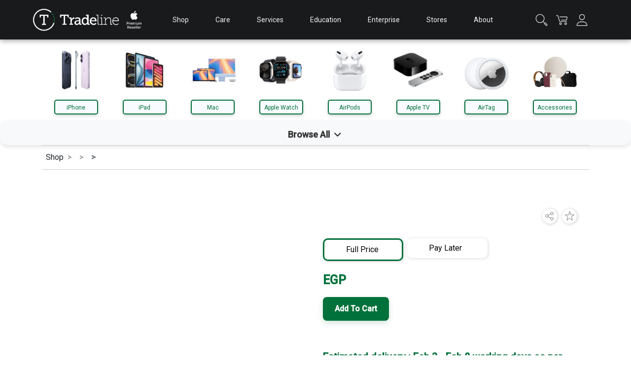

--- FILE ---
content_type: text/html; charset=utf-8
request_url: https://www.tradelinestores.com/shop/Accessories/iPad-Accessories/Mutural-Folio-Case-For-New-iPad-Air-inch-2020
body_size: 60296
content:
<!DOCTYPE html><html lang="en" dir="ltr"><head>

    <!-- Google Tag Manager (noscript) -->
    <noscript><iframe
        src="https://www.googletagmanager.com/ns.html?id=GTM-NZ4DRCJ"
        height="0"
        width="0"
        style="display: none; visibility: hidden"
      ></iframe
    ></noscript>

    <!-- Google Tag Manager -->
    <script>
      (function (w, d, s, l, i) {
        w[l] = w[l] || [];
        w[l].push({ "gtm.start": new Date().getTime(), event: "gtm.js" });
        var f = d.getElementsByTagName(s)[0],
          j = d.createElement(s),
          dl = l != "dataLayer" ? "&l=" + l : "";
        j.async = true;
        j.src = "https://www.googletagmanager.com/gtm.js?id=" + i + dl;
        f.parentNode.insertBefore(j, f);
      })(window, document, "script", "dataLayer", "GTM-NZ4DRCJ");
    </script>
    <!-- End Google Tag Manager -->

    <!-- End Google Tag Manager (noscript) -->
    <script>
      // Standard GTM initialization (ensure this is present and correct)
      window.dataLayer = window.dataLayer || [];
      function gtag() {
        dataLayer.push(arguments);
      }
      gtag("js", new Date());

      // Replace 'G-XXXXXXX' or 'GTM-XXXXXXX' with your actual IDs
      // If using GA4 directly without GTM:
      // gtag('config', 'G-XXXXXXXXX');

      // If using GTM:
      // (function(w,d,s,l,i){w[l]=w[l]||[];w[l].push({'gtm.start':
      // new Date().getTime(),event:'gtm.js'});var f=d.getElementsByTagName(s)[0],
      // j=d.createElement(s),dl=l!='dataLayer'?'&l='+l:'';j.async=true;j.src=
      // 'https://www.googletagmanager.com/gtm.js?id='+i+dl;f.parentNode.insertBefore(j,f);
      // })(window,document,'script','dataLayer','GTM-XXXXXXX'); // Your GTM ID here
    </script>

    <!-- Snap Pixel Code -->
      <script type="text/javascript">
        (function(e,t,n){if(e.snaptr)return;var a=e.snaptr=function()
        {a.handleRequest?a.handleRequest.apply(a,arguments):a.queue.push(arguments)};
        a.queue=[];var s='script';r=t.createElement(s);r.async=!0;
        r.src=n;var u=t.getElementsByTagName(s)[0];
        u.parentNode.insertBefore(r,u);})(window,document,
        'https://sc-static.net/scevent.min.js');
        snaptr('init', '3f11d346-e6cc-4802-b9f8-55a3ace55c06', {});
        snaptr('track', 'PAGE_VIEW');
      </script>
    <!-- End Snap Pixel Code -->

    <!-- Google tag (gtag.js) -->
    <script async="" src="https://www.googletagmanager.com/gtag/js?id=AW-11453388766"></script>
    <script>
      window.dataLayer = window.dataLayer || [];
      function gtag() {
        dataLayer.push(arguments);
      }
      gtag("js", new Date());

      gtag("config", "AW-11453388766");
    </script>

    <!-- Google tag (gtag.js) event -->
    <script>
      gtag("event", "ads_conversion_Shopping_Cart_2", {
        // <event_parameters>
      });
    </script>
    <script>
      !(function (f, b, e, v, n, t, s) {
        if (f.fbq) return;
        n = f.fbq = function () {
          n.callMethod
            ? n.callMethod.apply(n, arguments)
            : n.queue.push(arguments);
        };
        if (!f._fbq) f._fbq = n;
        n.push = n;
        n.loaded = !0;
        n.version = "2.0";
        n.queue = [];
        t = b.createElement(e);
        t.async = !0;
        t.src = v;
        s = b.getElementsByTagName(e)[0];
        s.parentNode.insertBefore(t, s);
      })(
        window,
        document,
        "script",
        "https://connect.facebook.net/en_US/fbevents.js"
      );
      fbq("init", "YOUR_PIXEL_ID"); // REPLACE WITH YOUR ACTUAL PIXEL ID
      fbq("track", "PageView"); // This is usually the first event, tracking a page view.
    </script>
    <noscript><img
        height="1"
        width="1"
        style="display: none"
        src="https://www.facebook.com/tr?id=YOUR_PIXEL_ID&ev=PageView&noscript=1"
    /></noscript>
    <script>
    // Language and direction configuration
    function configureLanguage() {
      const currentLanguage = localStorage.getItem("currentLanguage") || "en";

      // Set the `lang` and `dir` attributes dynamically
      document.documentElement.lang = currentLanguage;
      document.documentElement.dir = currentLanguage === "ar" ? "rtl" : "ltr";

      // Load RTL stylesheet for Arabic only
      if (
        currentLanguage === "ar" &&
        !document.getElementById("rtl-stylesheet")
      ) {
        const rtlStylesheet = document.createElement("link");
        rtlStylesheet.rel = "stylesheet";
        rtlStylesheet.href = "styles-rtl.css"; // Path to RTL stylesheet
        rtlStylesheet.id = "rtl-stylesheet"; // Prevent duplicate loading
        document.head.appendChild(rtlStylesheet);
      }
    }

    // Run language configuration before the body loads
    configureLanguage();
    </script>
    <meta charset="utf-8">
    <title>Tradeline</title>
    <base href="/">
    <meta name="author" content="Tradeline Stores">
    <meta name="publisher" content="Tradeline Stores">
    <meta name="robots" content="index,follow">
    <meta name="viewport" content="width=device-width, initial-scale=1">
    <link rel="icon" type="image/x-icon" href="assets/imgs/favicon.png">
    <style type="text/css">@font-face{font-family:'Roboto';font-style:normal;font-weight:300;font-stretch:100%;font-display:swap;src:url(https://fonts.gstatic.com/s/roboto/v50/KFO7CnqEu92Fr1ME7kSn66aGLdTylUAMa3GUBHMdazTgWw.woff2) format('woff2');unicode-range:U+0460-052F, U+1C80-1C8A, U+20B4, U+2DE0-2DFF, U+A640-A69F, U+FE2E-FE2F;}@font-face{font-family:'Roboto';font-style:normal;font-weight:300;font-stretch:100%;font-display:swap;src:url(https://fonts.gstatic.com/s/roboto/v50/KFO7CnqEu92Fr1ME7kSn66aGLdTylUAMa3iUBHMdazTgWw.woff2) format('woff2');unicode-range:U+0301, U+0400-045F, U+0490-0491, U+04B0-04B1, U+2116;}@font-face{font-family:'Roboto';font-style:normal;font-weight:300;font-stretch:100%;font-display:swap;src:url(https://fonts.gstatic.com/s/roboto/v50/KFO7CnqEu92Fr1ME7kSn66aGLdTylUAMa3CUBHMdazTgWw.woff2) format('woff2');unicode-range:U+1F00-1FFF;}@font-face{font-family:'Roboto';font-style:normal;font-weight:300;font-stretch:100%;font-display:swap;src:url(https://fonts.gstatic.com/s/roboto/v50/KFO7CnqEu92Fr1ME7kSn66aGLdTylUAMa3-UBHMdazTgWw.woff2) format('woff2');unicode-range:U+0370-0377, U+037A-037F, U+0384-038A, U+038C, U+038E-03A1, U+03A3-03FF;}@font-face{font-family:'Roboto';font-style:normal;font-weight:300;font-stretch:100%;font-display:swap;src:url(https://fonts.gstatic.com/s/roboto/v50/KFO7CnqEu92Fr1ME7kSn66aGLdTylUAMawCUBHMdazTgWw.woff2) format('woff2');unicode-range:U+0302-0303, U+0305, U+0307-0308, U+0310, U+0312, U+0315, U+031A, U+0326-0327, U+032C, U+032F-0330, U+0332-0333, U+0338, U+033A, U+0346, U+034D, U+0391-03A1, U+03A3-03A9, U+03B1-03C9, U+03D1, U+03D5-03D6, U+03F0-03F1, U+03F4-03F5, U+2016-2017, U+2034-2038, U+203C, U+2040, U+2043, U+2047, U+2050, U+2057, U+205F, U+2070-2071, U+2074-208E, U+2090-209C, U+20D0-20DC, U+20E1, U+20E5-20EF, U+2100-2112, U+2114-2115, U+2117-2121, U+2123-214F, U+2190, U+2192, U+2194-21AE, U+21B0-21E5, U+21F1-21F2, U+21F4-2211, U+2213-2214, U+2216-22FF, U+2308-230B, U+2310, U+2319, U+231C-2321, U+2336-237A, U+237C, U+2395, U+239B-23B7, U+23D0, U+23DC-23E1, U+2474-2475, U+25AF, U+25B3, U+25B7, U+25BD, U+25C1, U+25CA, U+25CC, U+25FB, U+266D-266F, U+27C0-27FF, U+2900-2AFF, U+2B0E-2B11, U+2B30-2B4C, U+2BFE, U+3030, U+FF5B, U+FF5D, U+1D400-1D7FF, U+1EE00-1EEFF;}@font-face{font-family:'Roboto';font-style:normal;font-weight:300;font-stretch:100%;font-display:swap;src:url(https://fonts.gstatic.com/s/roboto/v50/KFO7CnqEu92Fr1ME7kSn66aGLdTylUAMaxKUBHMdazTgWw.woff2) format('woff2');unicode-range:U+0001-000C, U+000E-001F, U+007F-009F, U+20DD-20E0, U+20E2-20E4, U+2150-218F, U+2190, U+2192, U+2194-2199, U+21AF, U+21E6-21F0, U+21F3, U+2218-2219, U+2299, U+22C4-22C6, U+2300-243F, U+2440-244A, U+2460-24FF, U+25A0-27BF, U+2800-28FF, U+2921-2922, U+2981, U+29BF, U+29EB, U+2B00-2BFF, U+4DC0-4DFF, U+FFF9-FFFB, U+10140-1018E, U+10190-1019C, U+101A0, U+101D0-101FD, U+102E0-102FB, U+10E60-10E7E, U+1D2C0-1D2D3, U+1D2E0-1D37F, U+1F000-1F0FF, U+1F100-1F1AD, U+1F1E6-1F1FF, U+1F30D-1F30F, U+1F315, U+1F31C, U+1F31E, U+1F320-1F32C, U+1F336, U+1F378, U+1F37D, U+1F382, U+1F393-1F39F, U+1F3A7-1F3A8, U+1F3AC-1F3AF, U+1F3C2, U+1F3C4-1F3C6, U+1F3CA-1F3CE, U+1F3D4-1F3E0, U+1F3ED, U+1F3F1-1F3F3, U+1F3F5-1F3F7, U+1F408, U+1F415, U+1F41F, U+1F426, U+1F43F, U+1F441-1F442, U+1F444, U+1F446-1F449, U+1F44C-1F44E, U+1F453, U+1F46A, U+1F47D, U+1F4A3, U+1F4B0, U+1F4B3, U+1F4B9, U+1F4BB, U+1F4BF, U+1F4C8-1F4CB, U+1F4D6, U+1F4DA, U+1F4DF, U+1F4E3-1F4E6, U+1F4EA-1F4ED, U+1F4F7, U+1F4F9-1F4FB, U+1F4FD-1F4FE, U+1F503, U+1F507-1F50B, U+1F50D, U+1F512-1F513, U+1F53E-1F54A, U+1F54F-1F5FA, U+1F610, U+1F650-1F67F, U+1F687, U+1F68D, U+1F691, U+1F694, U+1F698, U+1F6AD, U+1F6B2, U+1F6B9-1F6BA, U+1F6BC, U+1F6C6-1F6CF, U+1F6D3-1F6D7, U+1F6E0-1F6EA, U+1F6F0-1F6F3, U+1F6F7-1F6FC, U+1F700-1F7FF, U+1F800-1F80B, U+1F810-1F847, U+1F850-1F859, U+1F860-1F887, U+1F890-1F8AD, U+1F8B0-1F8BB, U+1F8C0-1F8C1, U+1F900-1F90B, U+1F93B, U+1F946, U+1F984, U+1F996, U+1F9E9, U+1FA00-1FA6F, U+1FA70-1FA7C, U+1FA80-1FA89, U+1FA8F-1FAC6, U+1FACE-1FADC, U+1FADF-1FAE9, U+1FAF0-1FAF8, U+1FB00-1FBFF;}@font-face{font-family:'Roboto';font-style:normal;font-weight:300;font-stretch:100%;font-display:swap;src:url(https://fonts.gstatic.com/s/roboto/v50/KFO7CnqEu92Fr1ME7kSn66aGLdTylUAMa3OUBHMdazTgWw.woff2) format('woff2');unicode-range:U+0102-0103, U+0110-0111, U+0128-0129, U+0168-0169, U+01A0-01A1, U+01AF-01B0, U+0300-0301, U+0303-0304, U+0308-0309, U+0323, U+0329, U+1EA0-1EF9, U+20AB;}@font-face{font-family:'Roboto';font-style:normal;font-weight:300;font-stretch:100%;font-display:swap;src:url(https://fonts.gstatic.com/s/roboto/v50/KFO7CnqEu92Fr1ME7kSn66aGLdTylUAMa3KUBHMdazTgWw.woff2) format('woff2');unicode-range:U+0100-02BA, U+02BD-02C5, U+02C7-02CC, U+02CE-02D7, U+02DD-02FF, U+0304, U+0308, U+0329, U+1D00-1DBF, U+1E00-1E9F, U+1EF2-1EFF, U+2020, U+20A0-20AB, U+20AD-20C0, U+2113, U+2C60-2C7F, U+A720-A7FF;}@font-face{font-family:'Roboto';font-style:normal;font-weight:300;font-stretch:100%;font-display:swap;src:url(https://fonts.gstatic.com/s/roboto/v50/KFO7CnqEu92Fr1ME7kSn66aGLdTylUAMa3yUBHMdazQ.woff2) format('woff2');unicode-range:U+0000-00FF, U+0131, U+0152-0153, U+02BB-02BC, U+02C6, U+02DA, U+02DC, U+0304, U+0308, U+0329, U+2000-206F, U+20AC, U+2122, U+2191, U+2193, U+2212, U+2215, U+FEFF, U+FFFD;}@font-face{font-family:'Roboto';font-style:normal;font-weight:400;font-stretch:100%;font-display:swap;src:url(https://fonts.gstatic.com/s/roboto/v50/KFO7CnqEu92Fr1ME7kSn66aGLdTylUAMa3GUBHMdazTgWw.woff2) format('woff2');unicode-range:U+0460-052F, U+1C80-1C8A, U+20B4, U+2DE0-2DFF, U+A640-A69F, U+FE2E-FE2F;}@font-face{font-family:'Roboto';font-style:normal;font-weight:400;font-stretch:100%;font-display:swap;src:url(https://fonts.gstatic.com/s/roboto/v50/KFO7CnqEu92Fr1ME7kSn66aGLdTylUAMa3iUBHMdazTgWw.woff2) format('woff2');unicode-range:U+0301, U+0400-045F, U+0490-0491, U+04B0-04B1, U+2116;}@font-face{font-family:'Roboto';font-style:normal;font-weight:400;font-stretch:100%;font-display:swap;src:url(https://fonts.gstatic.com/s/roboto/v50/KFO7CnqEu92Fr1ME7kSn66aGLdTylUAMa3CUBHMdazTgWw.woff2) format('woff2');unicode-range:U+1F00-1FFF;}@font-face{font-family:'Roboto';font-style:normal;font-weight:400;font-stretch:100%;font-display:swap;src:url(https://fonts.gstatic.com/s/roboto/v50/KFO7CnqEu92Fr1ME7kSn66aGLdTylUAMa3-UBHMdazTgWw.woff2) format('woff2');unicode-range:U+0370-0377, U+037A-037F, U+0384-038A, U+038C, U+038E-03A1, U+03A3-03FF;}@font-face{font-family:'Roboto';font-style:normal;font-weight:400;font-stretch:100%;font-display:swap;src:url(https://fonts.gstatic.com/s/roboto/v50/KFO7CnqEu92Fr1ME7kSn66aGLdTylUAMawCUBHMdazTgWw.woff2) format('woff2');unicode-range:U+0302-0303, U+0305, U+0307-0308, U+0310, U+0312, U+0315, U+031A, U+0326-0327, U+032C, U+032F-0330, U+0332-0333, U+0338, U+033A, U+0346, U+034D, U+0391-03A1, U+03A3-03A9, U+03B1-03C9, U+03D1, U+03D5-03D6, U+03F0-03F1, U+03F4-03F5, U+2016-2017, U+2034-2038, U+203C, U+2040, U+2043, U+2047, U+2050, U+2057, U+205F, U+2070-2071, U+2074-208E, U+2090-209C, U+20D0-20DC, U+20E1, U+20E5-20EF, U+2100-2112, U+2114-2115, U+2117-2121, U+2123-214F, U+2190, U+2192, U+2194-21AE, U+21B0-21E5, U+21F1-21F2, U+21F4-2211, U+2213-2214, U+2216-22FF, U+2308-230B, U+2310, U+2319, U+231C-2321, U+2336-237A, U+237C, U+2395, U+239B-23B7, U+23D0, U+23DC-23E1, U+2474-2475, U+25AF, U+25B3, U+25B7, U+25BD, U+25C1, U+25CA, U+25CC, U+25FB, U+266D-266F, U+27C0-27FF, U+2900-2AFF, U+2B0E-2B11, U+2B30-2B4C, U+2BFE, U+3030, U+FF5B, U+FF5D, U+1D400-1D7FF, U+1EE00-1EEFF;}@font-face{font-family:'Roboto';font-style:normal;font-weight:400;font-stretch:100%;font-display:swap;src:url(https://fonts.gstatic.com/s/roboto/v50/KFO7CnqEu92Fr1ME7kSn66aGLdTylUAMaxKUBHMdazTgWw.woff2) format('woff2');unicode-range:U+0001-000C, U+000E-001F, U+007F-009F, U+20DD-20E0, U+20E2-20E4, U+2150-218F, U+2190, U+2192, U+2194-2199, U+21AF, U+21E6-21F0, U+21F3, U+2218-2219, U+2299, U+22C4-22C6, U+2300-243F, U+2440-244A, U+2460-24FF, U+25A0-27BF, U+2800-28FF, U+2921-2922, U+2981, U+29BF, U+29EB, U+2B00-2BFF, U+4DC0-4DFF, U+FFF9-FFFB, U+10140-1018E, U+10190-1019C, U+101A0, U+101D0-101FD, U+102E0-102FB, U+10E60-10E7E, U+1D2C0-1D2D3, U+1D2E0-1D37F, U+1F000-1F0FF, U+1F100-1F1AD, U+1F1E6-1F1FF, U+1F30D-1F30F, U+1F315, U+1F31C, U+1F31E, U+1F320-1F32C, U+1F336, U+1F378, U+1F37D, U+1F382, U+1F393-1F39F, U+1F3A7-1F3A8, U+1F3AC-1F3AF, U+1F3C2, U+1F3C4-1F3C6, U+1F3CA-1F3CE, U+1F3D4-1F3E0, U+1F3ED, U+1F3F1-1F3F3, U+1F3F5-1F3F7, U+1F408, U+1F415, U+1F41F, U+1F426, U+1F43F, U+1F441-1F442, U+1F444, U+1F446-1F449, U+1F44C-1F44E, U+1F453, U+1F46A, U+1F47D, U+1F4A3, U+1F4B0, U+1F4B3, U+1F4B9, U+1F4BB, U+1F4BF, U+1F4C8-1F4CB, U+1F4D6, U+1F4DA, U+1F4DF, U+1F4E3-1F4E6, U+1F4EA-1F4ED, U+1F4F7, U+1F4F9-1F4FB, U+1F4FD-1F4FE, U+1F503, U+1F507-1F50B, U+1F50D, U+1F512-1F513, U+1F53E-1F54A, U+1F54F-1F5FA, U+1F610, U+1F650-1F67F, U+1F687, U+1F68D, U+1F691, U+1F694, U+1F698, U+1F6AD, U+1F6B2, U+1F6B9-1F6BA, U+1F6BC, U+1F6C6-1F6CF, U+1F6D3-1F6D7, U+1F6E0-1F6EA, U+1F6F0-1F6F3, U+1F6F7-1F6FC, U+1F700-1F7FF, U+1F800-1F80B, U+1F810-1F847, U+1F850-1F859, U+1F860-1F887, U+1F890-1F8AD, U+1F8B0-1F8BB, U+1F8C0-1F8C1, U+1F900-1F90B, U+1F93B, U+1F946, U+1F984, U+1F996, U+1F9E9, U+1FA00-1FA6F, U+1FA70-1FA7C, U+1FA80-1FA89, U+1FA8F-1FAC6, U+1FACE-1FADC, U+1FADF-1FAE9, U+1FAF0-1FAF8, U+1FB00-1FBFF;}@font-face{font-family:'Roboto';font-style:normal;font-weight:400;font-stretch:100%;font-display:swap;src:url(https://fonts.gstatic.com/s/roboto/v50/KFO7CnqEu92Fr1ME7kSn66aGLdTylUAMa3OUBHMdazTgWw.woff2) format('woff2');unicode-range:U+0102-0103, U+0110-0111, U+0128-0129, U+0168-0169, U+01A0-01A1, U+01AF-01B0, U+0300-0301, U+0303-0304, U+0308-0309, U+0323, U+0329, U+1EA0-1EF9, U+20AB;}@font-face{font-family:'Roboto';font-style:normal;font-weight:400;font-stretch:100%;font-display:swap;src:url(https://fonts.gstatic.com/s/roboto/v50/KFO7CnqEu92Fr1ME7kSn66aGLdTylUAMa3KUBHMdazTgWw.woff2) format('woff2');unicode-range:U+0100-02BA, U+02BD-02C5, U+02C7-02CC, U+02CE-02D7, U+02DD-02FF, U+0304, U+0308, U+0329, U+1D00-1DBF, U+1E00-1E9F, U+1EF2-1EFF, U+2020, U+20A0-20AB, U+20AD-20C0, U+2113, U+2C60-2C7F, U+A720-A7FF;}@font-face{font-family:'Roboto';font-style:normal;font-weight:400;font-stretch:100%;font-display:swap;src:url(https://fonts.gstatic.com/s/roboto/v50/KFO7CnqEu92Fr1ME7kSn66aGLdTylUAMa3yUBHMdazQ.woff2) format('woff2');unicode-range:U+0000-00FF, U+0131, U+0152-0153, U+02BB-02BC, U+02C6, U+02DA, U+02DC, U+0304, U+0308, U+0329, U+2000-206F, U+20AC, U+2122, U+2191, U+2193, U+2212, U+2215, U+FEFF, U+FFFD;}@font-face{font-family:'Roboto';font-style:normal;font-weight:500;font-stretch:100%;font-display:swap;src:url(https://fonts.gstatic.com/s/roboto/v50/KFO7CnqEu92Fr1ME7kSn66aGLdTylUAMa3GUBHMdazTgWw.woff2) format('woff2');unicode-range:U+0460-052F, U+1C80-1C8A, U+20B4, U+2DE0-2DFF, U+A640-A69F, U+FE2E-FE2F;}@font-face{font-family:'Roboto';font-style:normal;font-weight:500;font-stretch:100%;font-display:swap;src:url(https://fonts.gstatic.com/s/roboto/v50/KFO7CnqEu92Fr1ME7kSn66aGLdTylUAMa3iUBHMdazTgWw.woff2) format('woff2');unicode-range:U+0301, U+0400-045F, U+0490-0491, U+04B0-04B1, U+2116;}@font-face{font-family:'Roboto';font-style:normal;font-weight:500;font-stretch:100%;font-display:swap;src:url(https://fonts.gstatic.com/s/roboto/v50/KFO7CnqEu92Fr1ME7kSn66aGLdTylUAMa3CUBHMdazTgWw.woff2) format('woff2');unicode-range:U+1F00-1FFF;}@font-face{font-family:'Roboto';font-style:normal;font-weight:500;font-stretch:100%;font-display:swap;src:url(https://fonts.gstatic.com/s/roboto/v50/KFO7CnqEu92Fr1ME7kSn66aGLdTylUAMa3-UBHMdazTgWw.woff2) format('woff2');unicode-range:U+0370-0377, U+037A-037F, U+0384-038A, U+038C, U+038E-03A1, U+03A3-03FF;}@font-face{font-family:'Roboto';font-style:normal;font-weight:500;font-stretch:100%;font-display:swap;src:url(https://fonts.gstatic.com/s/roboto/v50/KFO7CnqEu92Fr1ME7kSn66aGLdTylUAMawCUBHMdazTgWw.woff2) format('woff2');unicode-range:U+0302-0303, U+0305, U+0307-0308, U+0310, U+0312, U+0315, U+031A, U+0326-0327, U+032C, U+032F-0330, U+0332-0333, U+0338, U+033A, U+0346, U+034D, U+0391-03A1, U+03A3-03A9, U+03B1-03C9, U+03D1, U+03D5-03D6, U+03F0-03F1, U+03F4-03F5, U+2016-2017, U+2034-2038, U+203C, U+2040, U+2043, U+2047, U+2050, U+2057, U+205F, U+2070-2071, U+2074-208E, U+2090-209C, U+20D0-20DC, U+20E1, U+20E5-20EF, U+2100-2112, U+2114-2115, U+2117-2121, U+2123-214F, U+2190, U+2192, U+2194-21AE, U+21B0-21E5, U+21F1-21F2, U+21F4-2211, U+2213-2214, U+2216-22FF, U+2308-230B, U+2310, U+2319, U+231C-2321, U+2336-237A, U+237C, U+2395, U+239B-23B7, U+23D0, U+23DC-23E1, U+2474-2475, U+25AF, U+25B3, U+25B7, U+25BD, U+25C1, U+25CA, U+25CC, U+25FB, U+266D-266F, U+27C0-27FF, U+2900-2AFF, U+2B0E-2B11, U+2B30-2B4C, U+2BFE, U+3030, U+FF5B, U+FF5D, U+1D400-1D7FF, U+1EE00-1EEFF;}@font-face{font-family:'Roboto';font-style:normal;font-weight:500;font-stretch:100%;font-display:swap;src:url(https://fonts.gstatic.com/s/roboto/v50/KFO7CnqEu92Fr1ME7kSn66aGLdTylUAMaxKUBHMdazTgWw.woff2) format('woff2');unicode-range:U+0001-000C, U+000E-001F, U+007F-009F, U+20DD-20E0, U+20E2-20E4, U+2150-218F, U+2190, U+2192, U+2194-2199, U+21AF, U+21E6-21F0, U+21F3, U+2218-2219, U+2299, U+22C4-22C6, U+2300-243F, U+2440-244A, U+2460-24FF, U+25A0-27BF, U+2800-28FF, U+2921-2922, U+2981, U+29BF, U+29EB, U+2B00-2BFF, U+4DC0-4DFF, U+FFF9-FFFB, U+10140-1018E, U+10190-1019C, U+101A0, U+101D0-101FD, U+102E0-102FB, U+10E60-10E7E, U+1D2C0-1D2D3, U+1D2E0-1D37F, U+1F000-1F0FF, U+1F100-1F1AD, U+1F1E6-1F1FF, U+1F30D-1F30F, U+1F315, U+1F31C, U+1F31E, U+1F320-1F32C, U+1F336, U+1F378, U+1F37D, U+1F382, U+1F393-1F39F, U+1F3A7-1F3A8, U+1F3AC-1F3AF, U+1F3C2, U+1F3C4-1F3C6, U+1F3CA-1F3CE, U+1F3D4-1F3E0, U+1F3ED, U+1F3F1-1F3F3, U+1F3F5-1F3F7, U+1F408, U+1F415, U+1F41F, U+1F426, U+1F43F, U+1F441-1F442, U+1F444, U+1F446-1F449, U+1F44C-1F44E, U+1F453, U+1F46A, U+1F47D, U+1F4A3, U+1F4B0, U+1F4B3, U+1F4B9, U+1F4BB, U+1F4BF, U+1F4C8-1F4CB, U+1F4D6, U+1F4DA, U+1F4DF, U+1F4E3-1F4E6, U+1F4EA-1F4ED, U+1F4F7, U+1F4F9-1F4FB, U+1F4FD-1F4FE, U+1F503, U+1F507-1F50B, U+1F50D, U+1F512-1F513, U+1F53E-1F54A, U+1F54F-1F5FA, U+1F610, U+1F650-1F67F, U+1F687, U+1F68D, U+1F691, U+1F694, U+1F698, U+1F6AD, U+1F6B2, U+1F6B9-1F6BA, U+1F6BC, U+1F6C6-1F6CF, U+1F6D3-1F6D7, U+1F6E0-1F6EA, U+1F6F0-1F6F3, U+1F6F7-1F6FC, U+1F700-1F7FF, U+1F800-1F80B, U+1F810-1F847, U+1F850-1F859, U+1F860-1F887, U+1F890-1F8AD, U+1F8B0-1F8BB, U+1F8C0-1F8C1, U+1F900-1F90B, U+1F93B, U+1F946, U+1F984, U+1F996, U+1F9E9, U+1FA00-1FA6F, U+1FA70-1FA7C, U+1FA80-1FA89, U+1FA8F-1FAC6, U+1FACE-1FADC, U+1FADF-1FAE9, U+1FAF0-1FAF8, U+1FB00-1FBFF;}@font-face{font-family:'Roboto';font-style:normal;font-weight:500;font-stretch:100%;font-display:swap;src:url(https://fonts.gstatic.com/s/roboto/v50/KFO7CnqEu92Fr1ME7kSn66aGLdTylUAMa3OUBHMdazTgWw.woff2) format('woff2');unicode-range:U+0102-0103, U+0110-0111, U+0128-0129, U+0168-0169, U+01A0-01A1, U+01AF-01B0, U+0300-0301, U+0303-0304, U+0308-0309, U+0323, U+0329, U+1EA0-1EF9, U+20AB;}@font-face{font-family:'Roboto';font-style:normal;font-weight:500;font-stretch:100%;font-display:swap;src:url(https://fonts.gstatic.com/s/roboto/v50/KFO7CnqEu92Fr1ME7kSn66aGLdTylUAMa3KUBHMdazTgWw.woff2) format('woff2');unicode-range:U+0100-02BA, U+02BD-02C5, U+02C7-02CC, U+02CE-02D7, U+02DD-02FF, U+0304, U+0308, U+0329, U+1D00-1DBF, U+1E00-1E9F, U+1EF2-1EFF, U+2020, U+20A0-20AB, U+20AD-20C0, U+2113, U+2C60-2C7F, U+A720-A7FF;}@font-face{font-family:'Roboto';font-style:normal;font-weight:500;font-stretch:100%;font-display:swap;src:url(https://fonts.gstatic.com/s/roboto/v50/KFO7CnqEu92Fr1ME7kSn66aGLdTylUAMa3yUBHMdazQ.woff2) format('woff2');unicode-range:U+0000-00FF, U+0131, U+0152-0153, U+02BB-02BC, U+02C6, U+02DA, U+02DC, U+0304, U+0308, U+0329, U+2000-206F, U+20AC, U+2122, U+2191, U+2193, U+2212, U+2215, U+FEFF, U+FFFD;}</style>
    <link rel="stylesheet" type="text/css" href="//cdn.jsdelivr.net/npm/slick-carousel@1.8.1/slick/slick.css">
    <link rel="stylesheet" type="text/css" href="//cdn.jsdelivr.net/npm/slick-carousel@1.8.1/slick/slick-theme.css">

    <style type="text/css">@font-face{font-family:'Material Icons';font-style:normal;font-weight:400;src:url(https://fonts.gstatic.com/s/materialicons/v145/flUhRq6tzZclQEJ-Vdg-IuiaDsNcIhQ8tQ.woff2) format('woff2');}.material-icons{font-family:'Material Icons';font-weight:normal;font-style:normal;font-size:24px;line-height:1;letter-spacing:normal;text-transform:none;display:inline-block;white-space:nowrap;word-wrap:normal;direction:ltr;-webkit-font-feature-settings:'liga';-webkit-font-smoothing:antialiased;}</style>
    <link rel="stylesheet" href="https://stackpath.bootstrapcdn.com/font-awesome/4.7.0/css/font-awesome.min.css">

    <link rel="stylesheet" type="text/css" href="//cdn.jsdelivr.net/npm/slick-carousel@1.8.1/slick/slick.css">
    <link rel="stylesheet" type="text/css" href="//cdn.jsdelivr.net/npm/slick-carousel@1.8.1/slick/slick-theme.css">
    <meta name="facebook-domain-verification" content="2cntii1pn3lam9ofusixwuolt2fpf4">
    <meta name="google-site-verification" content="MExXms0vbWV_pSVGSSCLBPUg1mzufGPFPwMfjsgwgZw">
    <meta name="google-site-verification" content="gOn5Y96jj17YyONjlKFet7BvJd1ETM9ZWyvcTmmFaY4">
    <meta name="google-site-verification" content="rkCtkDHPX3Hqa1_SERlhNouVfjyxY6Y9T2RUuIdYpLw">
    <script src="https://waffarad.com/integration/general.js" type="text/javascript"></script>
    <link rel="stylesheet" href="styles-rtl.css" media="all" id="app-rtl-style" disabled="">
    <link rel="stylesheet" href="assets/fawry/fawrypay-payments.css">
  <link rel="stylesheet" href="styles.99ae9260470e07856be5.css"><style ng-transition="serverApp">.download[_ngcontent-sc86]{background-color:#00713b;padding:8px 12px}.download[_ngcontent-sc86]   a[_ngcontent-sc86]{display:block;margin-top:10px}.download[_ngcontent-sc86]   p[_ngcontent-sc86]{font-size:15px;font-weight:700;margin:0;color:#fff}.download[_ngcontent-sc86]   span[_ngcontent-sc86]{font-size:12px;color:hsla(0,0%,100%,.8)}.custom-dialog-container[_ngcontent-sc86]   .mat-dialog-container[_ngcontent-sc86]{padding:0!important;position:relative;background-color:#0f7d40!important}.language-switcher[_ngcontent-sc86]{margin:15px 0}.btn-lang[_ngcontent-sc86]{background-color:#007bff;color:#fff;border:none;padding:10px 15px;margin:0 5px;font-size:14px;border-radius:5px;transition:background-color .3s ease}.btn-lang[_ngcontent-sc86]:hover{background-color:#0056b3}.language-switcher[_ngcontent-sc86]{display:flex;justify-content:center;align-items:center;gap:15px;padding:20px;background:linear-gradient(135deg,#f8f9fa,#e8f5e9);border-radius:8px;box-shadow:0 4px 6px rgba(0,0,0,.1)}.btn-lang[_ngcontent-sc86]{font-size:16px;font-weight:700;padding:10px 20px;border:2px solid #00713b;border-radius:25px;color:#00713b;background-color:initial;cursor:pointer;transition:all .3s ease-in-out;text-transform:uppercase}.btn-lang[_ngcontent-sc86]:hover{transform:scale(1.1);box-shadow:0 4px 8px rgba(0,113,59,.2)}.btn-lang.active[_ngcontent-sc86], .btn-lang[_ngcontent-sc86]:hover{background-color:#00713b;color:#fff}.btn-lang.active[_ngcontent-sc86]{border-color:#004d29;transform:scale(1.05)}#all.all-sec[_ngcontent-sc86]{overflow:hidden!important}</style><style ng-transition="serverApp">.la-ball-8bits[_ngcontent-sc46], .la-ball-8bits[_ngcontent-sc46] > div[_ngcontent-sc46]{box-sizing:border-box;position:relative}.la-ball-8bits[_ngcontent-sc46]{color:#fff;display:block;font-size:0}.la-ball-8bits.la-dark[_ngcontent-sc46]{color:#333}.la-ball-8bits[_ngcontent-sc46] > div[_ngcontent-sc46]{background-color:currentColor;border:0 solid;display:inline-block;float:none}.la-ball-8bits[_ngcontent-sc46]{height:12px;width:12px}.la-ball-8bits[_ngcontent-sc46] > div[_ngcontent-sc46]{-webkit-animation:ball-8bits 1s ease 0s infinite;animation:ball-8bits 1s ease 0s infinite;border-radius:0;height:4px;left:50%;opacity:0;position:absolute;top:50%;transform:translate(100%,100%);width:4px}.la-ball-8bits[_ngcontent-sc46] > div[_ngcontent-sc46]:first-child{-webkit-animation-delay:-.9375s;animation-delay:-.9375s}.la-ball-8bits[_ngcontent-sc46] > div[_ngcontent-sc46]:nth-child(2){-webkit-animation-delay:-.875s;animation-delay:-.875s}.la-ball-8bits[_ngcontent-sc46] > div[_ngcontent-sc46]:nth-child(3){-webkit-animation-delay:-.8125s;animation-delay:-.8125s}.la-ball-8bits[_ngcontent-sc46] > div[_ngcontent-sc46]:nth-child(4){-webkit-animation-delay:-.75s;animation-delay:-.75s}.la-ball-8bits[_ngcontent-sc46] > div[_ngcontent-sc46]:nth-child(5){-webkit-animation-delay:-.6875s;animation-delay:-.6875s}.la-ball-8bits[_ngcontent-sc46] > div[_ngcontent-sc46]:nth-child(6){-webkit-animation-delay:-.625s;animation-delay:-.625s}.la-ball-8bits[_ngcontent-sc46] > div[_ngcontent-sc46]:nth-child(7){-webkit-animation-delay:-.5625s;animation-delay:-.5625s}.la-ball-8bits[_ngcontent-sc46] > div[_ngcontent-sc46]:nth-child(8){-webkit-animation-delay:-.5s;animation-delay:-.5s}.la-ball-8bits[_ngcontent-sc46] > div[_ngcontent-sc46]:nth-child(9){-webkit-animation-delay:-.4375s;animation-delay:-.4375s}.la-ball-8bits[_ngcontent-sc46] > div[_ngcontent-sc46]:nth-child(10){-webkit-animation-delay:-.375s;animation-delay:-.375s}.la-ball-8bits[_ngcontent-sc46] > div[_ngcontent-sc46]:nth-child(11){-webkit-animation-delay:-.3125s;animation-delay:-.3125s}.la-ball-8bits[_ngcontent-sc46] > div[_ngcontent-sc46]:nth-child(12){-webkit-animation-delay:-.25s;animation-delay:-.25s}.la-ball-8bits[_ngcontent-sc46] > div[_ngcontent-sc46]:nth-child(13){-webkit-animation-delay:-.1875s;animation-delay:-.1875s}.la-ball-8bits[_ngcontent-sc46] > div[_ngcontent-sc46]:nth-child(14){-webkit-animation-delay:-.125s;animation-delay:-.125s}.la-ball-8bits[_ngcontent-sc46] > div[_ngcontent-sc46]:nth-child(15){-webkit-animation-delay:-.0625s;animation-delay:-.0625s}.la-ball-8bits[_ngcontent-sc46] > div[_ngcontent-sc46]:nth-child(16){-webkit-animation-delay:0s;animation-delay:0s}.la-ball-8bits[_ngcontent-sc46] > div[_ngcontent-sc46]:first-child{left:0;top:-100%}.la-ball-8bits[_ngcontent-sc46] > div[_ngcontent-sc46]:nth-child(2){left:33.3333333333%;top:-100%}.la-ball-8bits[_ngcontent-sc46] > div[_ngcontent-sc46]:nth-child(3){left:66.6666666667%;top:-66.6666666667%}.la-ball-8bits[_ngcontent-sc46] > div[_ngcontent-sc46]:nth-child(4){left:100%;top:-33.3333333333%}.la-ball-8bits[_ngcontent-sc46] > div[_ngcontent-sc46]:nth-child(5){left:100%;top:0}.la-ball-8bits[_ngcontent-sc46] > div[_ngcontent-sc46]:nth-child(6){left:100%;top:33.3333333333%}.la-ball-8bits[_ngcontent-sc46] > div[_ngcontent-sc46]:nth-child(7){left:66.6666666667%;top:66.6666666667%}.la-ball-8bits[_ngcontent-sc46] > div[_ngcontent-sc46]:nth-child(8){left:33.3333333333%;top:100%}.la-ball-8bits[_ngcontent-sc46] > div[_ngcontent-sc46]:nth-child(9){left:0;top:100%}.la-ball-8bits[_ngcontent-sc46] > div[_ngcontent-sc46]:nth-child(10){left:-33.3333333333%;top:100%}.la-ball-8bits[_ngcontent-sc46] > div[_ngcontent-sc46]:nth-child(11){left:-66.6666666667%;top:66.6666666667%}.la-ball-8bits[_ngcontent-sc46] > div[_ngcontent-sc46]:nth-child(12){left:-100%;top:33.3333333333%}.la-ball-8bits[_ngcontent-sc46] > div[_ngcontent-sc46]:nth-child(13){left:-100%;top:0}.la-ball-8bits[_ngcontent-sc46] > div[_ngcontent-sc46]:nth-child(14){left:-100%;top:-33.3333333333%}.la-ball-8bits[_ngcontent-sc46] > div[_ngcontent-sc46]:nth-child(15){left:-66.6666666667%;top:-66.6666666667%}.la-ball-8bits[_ngcontent-sc46] > div[_ngcontent-sc46]:nth-child(16){left:-33.3333333333%;top:-100%}.la-ball-8bits.la-sm[_ngcontent-sc46]{height:6px;width:6px}.la-ball-8bits.la-sm[_ngcontent-sc46] > div[_ngcontent-sc46]{height:2px;width:2px}.la-ball-8bits.la-2x[_ngcontent-sc46]{height:24px;width:24px}.la-ball-8bits.la-2x[_ngcontent-sc46] > div[_ngcontent-sc46]{height:8px;width:8px}.la-ball-8bits.la-3x[_ngcontent-sc46]{height:36px;width:36px}.la-ball-8bits.la-3x[_ngcontent-sc46] > div[_ngcontent-sc46]{height:12px;width:12px}@-webkit-keyframes ball-8bits{0%{opacity:1}50%{opacity:1}51%{opacity:0}}@keyframes ball-8bits{0%{opacity:1}50%{opacity:1}51%{opacity:0}}.la-ball-atom[_ngcontent-sc46], .la-ball-atom[_ngcontent-sc46] > div[_ngcontent-sc46]{box-sizing:border-box;position:relative}.la-ball-atom[_ngcontent-sc46]{color:#fff;display:block;font-size:0}.la-ball-atom.la-dark[_ngcontent-sc46]{color:#333}.la-ball-atom[_ngcontent-sc46] > div[_ngcontent-sc46]{background-color:currentColor;border:0 solid;display:inline-block;float:none}.la-ball-atom[_ngcontent-sc46]{height:32px;width:32px}.la-ball-atom[_ngcontent-sc46] > div[_ngcontent-sc46]:first-child{-webkit-animation:ball-atom-shrink 4.5s linear infinite;animation:ball-atom-shrink 4.5s linear infinite;background:#aaa;border-radius:100%;height:60%;left:50%;position:absolute;top:50%;transform:translate(-50%,-50%);width:60%;z-index:1}.la-ball-atom[_ngcontent-sc46] > div[_ngcontent-sc46]:not(:first-child){-webkit-animation:ball-atom-zindex 1.5s steps(2) 0s infinite;animation:ball-atom-zindex 1.5s steps(2) 0s infinite;background:none;height:100%;left:0;position:absolute;width:100%;z-index:0}.la-ball-atom[_ngcontent-sc46] > div[_ngcontent-sc46]:not(:first-child):before{-webkit-animation:ball-atom-position 1.5s ease 0s infinite,ball-atom-size 1.5s ease 0s infinite;animation:ball-atom-position 1.5s ease 0s infinite,ball-atom-size 1.5s ease 0s infinite;background:currentColor;border-radius:50%;content:"";height:10px;left:0;margin-left:-5px;margin-top:-5px;opacity:.75;position:absolute;top:0;width:10px}.la-ball-atom[_ngcontent-sc46] > div[_ngcontent-sc46]:nth-child(2){-webkit-animation-delay:.75s;animation-delay:.75s}.la-ball-atom[_ngcontent-sc46] > div[_ngcontent-sc46]:nth-child(2):before{-webkit-animation-delay:0s,-1.125s;animation-delay:0s,-1.125s}.la-ball-atom[_ngcontent-sc46] > div[_ngcontent-sc46]:nth-child(3){-webkit-animation-delay:-.25s;animation-delay:-.25s;transform:rotate(120deg)}.la-ball-atom[_ngcontent-sc46] > div[_ngcontent-sc46]:nth-child(3):before{-webkit-animation-delay:-1s,-.75s;animation-delay:-1s,-.75s}.la-ball-atom[_ngcontent-sc46] > div[_ngcontent-sc46]:nth-child(4){-webkit-animation-delay:.25s;animation-delay:.25s;transform:rotate(240deg)}.la-ball-atom[_ngcontent-sc46] > div[_ngcontent-sc46]:nth-child(4):before{-webkit-animation-delay:-.5s,-.125s;animation-delay:-.5s,-.125s}.la-ball-atom.la-sm[_ngcontent-sc46]{height:16px;width:16px}.la-ball-atom.la-sm[_ngcontent-sc46] > div[_ngcontent-sc46]:not(:first-child):before{height:4px;margin-left:-2px;margin-top:-2px;width:4px}.la-ball-atom.la-2x[_ngcontent-sc46]{height:64px;width:64px}.la-ball-atom.la-2x[_ngcontent-sc46] > div[_ngcontent-sc46]:not(:first-child):before{height:20px;margin-left:-10px;margin-top:-10px;width:20px}.la-ball-atom.la-3x[_ngcontent-sc46]{height:96px;width:96px}.la-ball-atom.la-3x[_ngcontent-sc46] > div[_ngcontent-sc46]:not(:first-child):before{height:30px;margin-left:-15px;margin-top:-15px;width:30px}@-webkit-keyframes ball-atom-position{50%{left:100%;top:100%}}@keyframes ball-atom-position{50%{left:100%;top:100%}}@-webkit-keyframes ball-atom-size{50%{transform:scale(.5)}}@keyframes ball-atom-size{50%{transform:scale(.5)}}@-webkit-keyframes ball-atom-zindex{50%{z-index:10}}@keyframes ball-atom-zindex{50%{z-index:10}}@-webkit-keyframes ball-atom-shrink{50%{transform:translate(-50%,-50%) scale(.8)}}@keyframes ball-atom-shrink{50%{transform:translate(-50%,-50%) scale(.8)}}.la-ball-beat[_ngcontent-sc46], .la-ball-beat[_ngcontent-sc46] > div[_ngcontent-sc46]{box-sizing:border-box;position:relative}.la-ball-beat[_ngcontent-sc46]{color:#fff;display:block;font-size:0}.la-ball-beat.la-dark[_ngcontent-sc46]{color:#333}.la-ball-beat[_ngcontent-sc46] > div[_ngcontent-sc46]{background-color:currentColor;border:0 solid;display:inline-block;float:none}.la-ball-beat[_ngcontent-sc46]{height:18px;width:54px}.la-ball-beat[_ngcontent-sc46] > div[_ngcontent-sc46]{-webkit-animation:ball-beat .7s linear -.15s infinite;animation:ball-beat .7s linear -.15s infinite;border-radius:100%;height:10px;margin:4px;width:10px}.la-ball-beat[_ngcontent-sc46] > div[_ngcontent-sc46]:nth-child(2n-1){-webkit-animation-delay:-.5s;animation-delay:-.5s}.la-ball-beat.la-sm[_ngcontent-sc46]{height:8px;width:26px}.la-ball-beat.la-sm[_ngcontent-sc46] > div[_ngcontent-sc46]{height:4px;margin:2px;width:4px}.la-ball-beat.la-2x[_ngcontent-sc46]{height:36px;width:108px}.la-ball-beat.la-2x[_ngcontent-sc46] > div[_ngcontent-sc46]{height:20px;margin:8px;width:20px}.la-ball-beat.la-3x[_ngcontent-sc46]{height:54px;width:162px}.la-ball-beat.la-3x[_ngcontent-sc46] > div[_ngcontent-sc46]{height:30px;margin:12px;width:30px}@-webkit-keyframes ball-beat{50%{opacity:.2;transform:scale(.75)}to{opacity:1;transform:scale(1)}}@keyframes ball-beat{50%{opacity:.2;transform:scale(.75)}to{opacity:1;transform:scale(1)}}.la-ball-circus[_ngcontent-sc46], .la-ball-circus[_ngcontent-sc46] > div[_ngcontent-sc46]{box-sizing:border-box;position:relative}.la-ball-circus[_ngcontent-sc46]{color:#fff;display:block;font-size:0}.la-ball-circus.la-dark[_ngcontent-sc46]{color:#333}.la-ball-circus[_ngcontent-sc46] > div[_ngcontent-sc46]{background-color:currentColor;border:0 solid;display:inline-block;float:none}.la-ball-circus[_ngcontent-sc46]{height:16px;width:16px}.la-ball-circus[_ngcontent-sc46] > div[_ngcontent-sc46]{-webkit-animation:ball-circus-position 2.5s cubic-bezier(.25,0,.75,1) infinite,ball-circus-size 2.5s cubic-bezier(.25,0,.75,1) infinite;animation:ball-circus-position 2.5s cubic-bezier(.25,0,.75,1) infinite,ball-circus-size 2.5s cubic-bezier(.25,0,.75,1) infinite;border-radius:100%;display:block;height:16px;height:100%;left:-100%;opacity:.5;position:absolute;top:0;width:16px;width:100%}.la-ball-circus[_ngcontent-sc46] > div[_ngcontent-sc46]:first-child{-webkit-animation-delay:0s,-.5s;animation-delay:0s,-.5s}.la-ball-circus[_ngcontent-sc46] > div[_ngcontent-sc46]:nth-child(2){-webkit-animation-delay:-.5s,-1s;animation-delay:-.5s,-1s}.la-ball-circus[_ngcontent-sc46] > div[_ngcontent-sc46]:nth-child(3){-webkit-animation-delay:-1s,-1.5s;animation-delay:-1s,-1.5s}.la-ball-circus[_ngcontent-sc46] > div[_ngcontent-sc46]:nth-child(4){-webkit-animation-delay:-1.5s,-2s;animation-delay:-1.5s,-2s}.la-ball-circus[_ngcontent-sc46] > div[_ngcontent-sc46]:nth-child(5){-webkit-animation-delay:-2s,-2.5s;animation-delay:-2s,-2.5s}.la-ball-circus.la-sm[_ngcontent-sc46], .la-ball-circus.la-sm[_ngcontent-sc46] > div[_ngcontent-sc46]{height:8px;width:8px}.la-ball-circus.la-2x[_ngcontent-sc46], .la-ball-circus.la-2x[_ngcontent-sc46] > div[_ngcontent-sc46]{height:32px;width:32px}.la-ball-circus.la-3x[_ngcontent-sc46], .la-ball-circus.la-3x[_ngcontent-sc46] > div[_ngcontent-sc46]{height:48px;width:48px}@-webkit-keyframes ball-circus-position{50%{left:100%}}@keyframes ball-circus-position{50%{left:100%}}@-webkit-keyframes ball-circus-size{50%{transform:scale(.3)}}@keyframes ball-circus-size{50%{transform:scale(.3)}}.la-ball-climbing-dot[_ngcontent-sc46], .la-ball-climbing-dot[_ngcontent-sc46] > div[_ngcontent-sc46]{box-sizing:border-box;position:relative}.la-ball-climbing-dot[_ngcontent-sc46]{color:#fff;display:block;font-size:0}.la-ball-climbing-dot.la-dark[_ngcontent-sc46]{color:#333}.la-ball-climbing-dot[_ngcontent-sc46] > div[_ngcontent-sc46]{background-color:currentColor;border:0 solid;display:inline-block;float:none}.la-ball-climbing-dot[_ngcontent-sc46]{height:32px;width:42px}.la-ball-climbing-dot[_ngcontent-sc46] > div[_ngcontent-sc46]:first-child{-webkit-animation:ball-climbing-dot-jump .6s ease-in-out infinite;animation:ball-climbing-dot-jump .6s ease-in-out infinite;border-radius:100%;bottom:32%;height:14px;left:18%;position:absolute;transform-origin:center bottom;width:14px}.la-ball-climbing-dot[_ngcontent-sc46] > div[_ngcontent-sc46]:not(:first-child){-webkit-animation:ball-climbing-dot-steps 1.8s linear infinite;animation:ball-climbing-dot-steps 1.8s linear infinite;border-radius:0;height:2px;position:absolute;right:0;top:0;transform:translate(60%);width:14px}.la-ball-climbing-dot[_ngcontent-sc46] > div[_ngcontent-sc46]:not(:first-child):nth-child(2){-webkit-animation-delay:0ms;animation-delay:0ms}.la-ball-climbing-dot[_ngcontent-sc46] > div[_ngcontent-sc46]:not(:first-child):nth-child(3){-webkit-animation-delay:-.6s;animation-delay:-.6s}.la-ball-climbing-dot[_ngcontent-sc46] > div[_ngcontent-sc46]:not(:first-child):nth-child(4){-webkit-animation-delay:-1.2s;animation-delay:-1.2s}.la-ball-climbing-dot.la-sm[_ngcontent-sc46]{height:16px;width:20px}.la-ball-climbing-dot.la-sm[_ngcontent-sc46] > div[_ngcontent-sc46]:first-child{height:6px;width:6px}.la-ball-climbing-dot.la-sm[_ngcontent-sc46] > div[_ngcontent-sc46]:not(:first-child){height:1px;width:6px}.la-ball-climbing-dot.la-2x[_ngcontent-sc46]{height:64px;width:84px}.la-ball-climbing-dot.la-2x[_ngcontent-sc46] > div[_ngcontent-sc46]:first-child{height:28px;width:28px}.la-ball-climbing-dot.la-2x[_ngcontent-sc46] > div[_ngcontent-sc46]:not(:first-child){height:4px;width:28px}.la-ball-climbing-dot.la-3x[_ngcontent-sc46]{height:96px;width:126px}.la-ball-climbing-dot.la-3x[_ngcontent-sc46] > div[_ngcontent-sc46]:first-child{height:42px;width:42px}.la-ball-climbing-dot.la-3x[_ngcontent-sc46] > div[_ngcontent-sc46]:not(:first-child){height:6px;width:42px}@-webkit-keyframes ball-climbing-dot-jump{0%{transform:scaleY(.7)}20%{transform:scale(.7,1.2)}40%{transform:scale(1)}50%{bottom:125%}46%{transform:scale(1)}80%{transform:scale(.7,1.2)}90%{transform:scale(.7,1.2)}to{transform:scaleY(.7)}}@keyframes ball-climbing-dot-jump{0%{transform:scaleY(.7)}20%{transform:scale(.7,1.2)}40%{transform:scale(1)}50%{bottom:125%}46%{transform:scale(1)}80%{transform:scale(.7,1.2)}90%{transform:scale(.7,1.2)}to{transform:scaleY(.7)}}@-webkit-keyframes ball-climbing-dot-steps{0%{opacity:0;right:0;top:0}50%{opacity:1}to{opacity:0;right:100%;top:100%}}@keyframes ball-climbing-dot-steps{0%{opacity:0;right:0;top:0}50%{opacity:1}to{opacity:0;right:100%;top:100%}}.la-ball-clip-rotate-multiple[_ngcontent-sc46], .la-ball-clip-rotate-multiple[_ngcontent-sc46] > div[_ngcontent-sc46]{box-sizing:border-box;position:relative}.la-ball-clip-rotate-multiple[_ngcontent-sc46]{color:#fff;display:block;font-size:0}.la-ball-clip-rotate-multiple.la-dark[_ngcontent-sc46]{color:#333}.la-ball-clip-rotate-multiple[_ngcontent-sc46] > div[_ngcontent-sc46]{background-color:currentColor;border:0 solid;display:inline-block;float:none}.la-ball-clip-rotate-multiple[_ngcontent-sc46]{height:32px;width:32px}.la-ball-clip-rotate-multiple[_ngcontent-sc46] > div[_ngcontent-sc46]{-webkit-animation:ball-clip-rotate-multiple-rotate 1s ease-in-out infinite;animation:ball-clip-rotate-multiple-rotate 1s ease-in-out infinite;background:transparent;border-radius:100%;border-style:solid;border-width:2px;left:50%;position:absolute;top:50%}.la-ball-clip-rotate-multiple[_ngcontent-sc46] > div[_ngcontent-sc46]:first-child{border-left-color:transparent;border-right-color:transparent;height:32px;position:absolute;width:32px}.la-ball-clip-rotate-multiple[_ngcontent-sc46] > div[_ngcontent-sc46]:last-child{-webkit-animation-direction:reverse;-webkit-animation-duration:.5s;animation-direction:reverse;animation-duration:.5s;border-bottom-color:transparent;border-top-color:transparent;height:16px;width:16px}.la-ball-clip-rotate-multiple.la-sm[_ngcontent-sc46]{height:16px;width:16px}.la-ball-clip-rotate-multiple.la-sm[_ngcontent-sc46] > div[_ngcontent-sc46]{border-width:1px}.la-ball-clip-rotate-multiple.la-sm[_ngcontent-sc46] > div[_ngcontent-sc46]:first-child{height:16px;width:16px}.la-ball-clip-rotate-multiple.la-sm[_ngcontent-sc46] > div[_ngcontent-sc46]:last-child{height:8px;width:8px}.la-ball-clip-rotate-multiple.la-2x[_ngcontent-sc46]{height:64px;width:64px}.la-ball-clip-rotate-multiple.la-2x[_ngcontent-sc46] > div[_ngcontent-sc46]{border-width:4px}.la-ball-clip-rotate-multiple.la-2x[_ngcontent-sc46] > div[_ngcontent-sc46]:first-child{height:64px;width:64px}.la-ball-clip-rotate-multiple.la-2x[_ngcontent-sc46] > div[_ngcontent-sc46]:last-child{height:32px;width:32px}.la-ball-clip-rotate-multiple.la-3x[_ngcontent-sc46]{height:96px;width:96px}.la-ball-clip-rotate-multiple.la-3x[_ngcontent-sc46] > div[_ngcontent-sc46]{border-width:6px}.la-ball-clip-rotate-multiple.la-3x[_ngcontent-sc46] > div[_ngcontent-sc46]:first-child{height:96px;width:96px}.la-ball-clip-rotate-multiple.la-3x[_ngcontent-sc46] > div[_ngcontent-sc46]:last-child{height:48px;width:48px}@-webkit-keyframes ball-clip-rotate-multiple-rotate{0%{transform:translate(-50%,-50%) rotate(0deg)}50%{transform:translate(-50%,-50%) rotate(180deg)}to{transform:translate(-50%,-50%) rotate(1turn)}}@keyframes ball-clip-rotate-multiple-rotate{0%{transform:translate(-50%,-50%) rotate(0deg)}50%{transform:translate(-50%,-50%) rotate(180deg)}to{transform:translate(-50%,-50%) rotate(1turn)}}.la-ball-clip-rotate-pulse[_ngcontent-sc46], .la-ball-clip-rotate-pulse[_ngcontent-sc46] > div[_ngcontent-sc46]{box-sizing:border-box;position:relative}.la-ball-clip-rotate-pulse[_ngcontent-sc46]{color:#fff;display:block;font-size:0}.la-ball-clip-rotate-pulse.la-dark[_ngcontent-sc46]{color:#333}.la-ball-clip-rotate-pulse[_ngcontent-sc46] > div[_ngcontent-sc46]{background-color:currentColor;border:0 solid;display:inline-block;float:none}.la-ball-clip-rotate-pulse[_ngcontent-sc46]{height:32px;width:32px}.la-ball-clip-rotate-pulse[_ngcontent-sc46] > div[_ngcontent-sc46]{border-radius:100%;left:50%;position:absolute;top:50%}.la-ball-clip-rotate-pulse[_ngcontent-sc46] > div[_ngcontent-sc46]:first-child{-webkit-animation:ball-clip-rotate-pulse-rotate 1s cubic-bezier(.09,.57,.49,.9) infinite;animation:ball-clip-rotate-pulse-rotate 1s cubic-bezier(.09,.57,.49,.9) infinite;background:transparent;border-bottom-style:solid;border-bottom-width:2px;border-left:2px solid transparent;border-right:2px solid transparent;border-top-style:solid;border-top-width:2px;height:32px;position:absolute;width:32px}.la-ball-clip-rotate-pulse[_ngcontent-sc46] > div[_ngcontent-sc46]:last-child{-webkit-animation:ball-clip-rotate-pulse-scale 1s cubic-bezier(.09,.57,.49,.9) infinite;animation:ball-clip-rotate-pulse-scale 1s cubic-bezier(.09,.57,.49,.9) infinite;height:16px;width:16px}.la-ball-clip-rotate-pulse.la-sm[_ngcontent-sc46]{height:16px;width:16px}.la-ball-clip-rotate-pulse.la-sm[_ngcontent-sc46] > div[_ngcontent-sc46]:first-child{border-width:1px;height:16px;width:16px}.la-ball-clip-rotate-pulse.la-sm[_ngcontent-sc46] > div[_ngcontent-sc46]:last-child{height:8px;width:8px}.la-ball-clip-rotate-pulse.la-2x[_ngcontent-sc46]{height:64px;width:64px}.la-ball-clip-rotate-pulse.la-2x[_ngcontent-sc46] > div[_ngcontent-sc46]:first-child{border-width:4px;height:64px;width:64px}.la-ball-clip-rotate-pulse.la-2x[_ngcontent-sc46] > div[_ngcontent-sc46]:last-child{height:32px;width:32px}.la-ball-clip-rotate-pulse.la-3x[_ngcontent-sc46]{height:96px;width:96px}.la-ball-clip-rotate-pulse.la-3x[_ngcontent-sc46] > div[_ngcontent-sc46]:first-child{border-width:6px;height:96px;width:96px}.la-ball-clip-rotate-pulse.la-3x[_ngcontent-sc46] > div[_ngcontent-sc46]:last-child{height:48px;width:48px}@-webkit-keyframes ball-clip-rotate-pulse-rotate{0%{transform:translate(-50%,-50%) rotate(0deg)}50%{transform:translate(-50%,-50%) rotate(180deg)}to{transform:translate(-50%,-50%) rotate(1turn)}}@keyframes ball-clip-rotate-pulse-rotate{0%{transform:translate(-50%,-50%) rotate(0deg)}50%{transform:translate(-50%,-50%) rotate(180deg)}to{transform:translate(-50%,-50%) rotate(1turn)}}@-webkit-keyframes ball-clip-rotate-pulse-scale{0%,to{opacity:1;transform:translate(-50%,-50%) scale(1)}30%{opacity:.3;transform:translate(-50%,-50%) scale(.15)}}@keyframes ball-clip-rotate-pulse-scale{0%,to{opacity:1;transform:translate(-50%,-50%) scale(1)}30%{opacity:.3;transform:translate(-50%,-50%) scale(.15)}}.la-ball-clip-rotate[_ngcontent-sc46], .la-ball-clip-rotate[_ngcontent-sc46] > div[_ngcontent-sc46]{box-sizing:border-box;position:relative}.la-ball-clip-rotate[_ngcontent-sc46]{color:#fff;display:block;font-size:0}.la-ball-clip-rotate.la-dark[_ngcontent-sc46]{color:#333}.la-ball-clip-rotate[_ngcontent-sc46] > div[_ngcontent-sc46]{background-color:currentColor;border:0 solid;display:inline-block;float:none}.la-ball-clip-rotate[_ngcontent-sc46]{height:32px;width:32px}.la-ball-clip-rotate[_ngcontent-sc46] > div[_ngcontent-sc46]{-webkit-animation:ball-clip-rotate .75s linear infinite;animation:ball-clip-rotate .75s linear infinite;background:transparent;border-bottom-color:transparent;border-radius:100%;border-width:2px;height:32px;width:32px}.la-ball-clip-rotate.la-sm[_ngcontent-sc46]{height:16px;width:16px}.la-ball-clip-rotate.la-sm[_ngcontent-sc46] > div[_ngcontent-sc46]{border-width:1px;height:16px;width:16px}.la-ball-clip-rotate.la-2x[_ngcontent-sc46]{height:64px;width:64px}.la-ball-clip-rotate.la-2x[_ngcontent-sc46] > div[_ngcontent-sc46]{border-width:4px;height:64px;width:64px}.la-ball-clip-rotate.la-3x[_ngcontent-sc46]{height:96px;width:96px}.la-ball-clip-rotate.la-3x[_ngcontent-sc46] > div[_ngcontent-sc46]{border-width:6px;height:96px;width:96px}@-webkit-keyframes ball-clip-rotate{0%{transform:rotate(0deg)}50%{transform:rotate(180deg)}to{transform:rotate(1turn)}}@keyframes ball-clip-rotate{0%{transform:rotate(0deg)}50%{transform:rotate(180deg)}to{transform:rotate(1turn)}}.la-ball-elastic-dots[_ngcontent-sc46], .la-ball-elastic-dots[_ngcontent-sc46] > div[_ngcontent-sc46]{box-sizing:border-box;position:relative}.la-ball-elastic-dots[_ngcontent-sc46]{color:#fff;display:block}.la-ball-elastic-dots.la-dark[_ngcontent-sc46]{color:#333}.la-ball-elastic-dots[_ngcontent-sc46] > div[_ngcontent-sc46]{background-color:currentColor;border:0 solid;float:none}.la-ball-elastic-dots[_ngcontent-sc46]{font-size:0;height:10px;text-align:center;width:120px}.la-ball-elastic-dots[_ngcontent-sc46] > div[_ngcontent-sc46]{-webkit-animation:ball-elastic-dots-anim 1s infinite;animation:ball-elastic-dots-anim 1s infinite;border-radius:100%;display:inline-block;height:10px;white-space:nowrap;width:10px}.la-ball-elastic-dots.la-sm[_ngcontent-sc46]{height:4px;width:60px}.la-ball-elastic-dots.la-sm[_ngcontent-sc46] > div[_ngcontent-sc46]{height:4px;width:4px}.la-ball-elastic-dots.la-2x[_ngcontent-sc46]{height:20px;width:240px}.la-ball-elastic-dots.la-2x[_ngcontent-sc46] > div[_ngcontent-sc46]{height:20px;width:20px}.la-ball-elastic-dots.la-3x[_ngcontent-sc46]{height:30px;width:360px}.la-ball-elastic-dots.la-3x[_ngcontent-sc46] > div[_ngcontent-sc46]{height:30px;width:30px}@-webkit-keyframes ball-elastic-dots-anim{0%,to{margin:0;transform:scale(1)}50%{margin:0 5%;transform:scale(.65)}}@keyframes ball-elastic-dots-anim{0%,to{margin:0;transform:scale(1)}50%{margin:0 5%;transform:scale(.65)}}.la-ball-fall[_ngcontent-sc46], .la-ball-fall[_ngcontent-sc46] > div[_ngcontent-sc46]{box-sizing:border-box;position:relative}.la-ball-fall[_ngcontent-sc46]{color:#fff;display:block;font-size:0}.la-ball-fall.la-dark[_ngcontent-sc46]{color:#333}.la-ball-fall[_ngcontent-sc46] > div[_ngcontent-sc46]{background-color:currentColor;border:0 solid;display:inline-block;float:none}.la-ball-fall[_ngcontent-sc46]{height:18px;width:54px}.la-ball-fall[_ngcontent-sc46] > div[_ngcontent-sc46]{-webkit-animation:ball-fall 1s ease-in-out infinite;animation:ball-fall 1s ease-in-out infinite;border-radius:100%;height:10px;margin:4px;opacity:0;width:10px}.la-ball-fall[_ngcontent-sc46] > div[_ngcontent-sc46]:first-child{-webkit-animation-delay:-.2s;animation-delay:-.2s}.la-ball-fall[_ngcontent-sc46] > div[_ngcontent-sc46]:nth-child(2){-webkit-animation-delay:-.1s;animation-delay:-.1s}.la-ball-fall[_ngcontent-sc46] > div[_ngcontent-sc46]:nth-child(3){-webkit-animation-delay:0ms;animation-delay:0ms}.la-ball-fall.la-sm[_ngcontent-sc46]{height:8px;width:26px}.la-ball-fall.la-sm[_ngcontent-sc46] > div[_ngcontent-sc46]{height:4px;margin:2px;width:4px}.la-ball-fall.la-2x[_ngcontent-sc46]{height:36px;width:108px}.la-ball-fall.la-2x[_ngcontent-sc46] > div[_ngcontent-sc46]{height:20px;margin:8px;width:20px}.la-ball-fall.la-3x[_ngcontent-sc46]{height:54px;width:162px}.la-ball-fall.la-3x[_ngcontent-sc46] > div[_ngcontent-sc46]{height:30px;margin:12px;width:30px}@-webkit-keyframes ball-fall{0%{opacity:0;transform:translateY(-145%)}10%{opacity:.5}20%{opacity:1;transform:translateY(0)}80%{opacity:1;transform:translateY(0)}90%{opacity:.5}to{opacity:0;transform:translateY(145%)}}@keyframes ball-fall{0%{opacity:0;transform:translateY(-145%)}10%{opacity:.5}20%{opacity:1;transform:translateY(0)}80%{opacity:1;transform:translateY(0)}90%{opacity:.5}to{opacity:0;transform:translateY(145%)}}.la-ball-fussion[_ngcontent-sc46], .la-ball-fussion[_ngcontent-sc46] > div[_ngcontent-sc46]{box-sizing:border-box;position:relative}.la-ball-fussion[_ngcontent-sc46]{color:#fff;display:block;font-size:0}.la-ball-fussion.la-dark[_ngcontent-sc46]{color:#333}.la-ball-fussion[_ngcontent-sc46] > div[_ngcontent-sc46]{background-color:currentColor;border:0 solid;display:inline-block;float:none}.la-ball-fussion[_ngcontent-sc46]{height:8px;width:8px}.la-ball-fussion[_ngcontent-sc46] > div[_ngcontent-sc46]{-webkit-animation:ball-fussion-ball1 1s ease 0s infinite;animation:ball-fussion-ball1 1s ease 0s infinite;border-radius:100%;height:12px;position:absolute;transform:translate(-50%,-50%);width:12px}.la-ball-fussion[_ngcontent-sc46] > div[_ngcontent-sc46]:first-child{left:50%;top:0;z-index:1}.la-ball-fussion[_ngcontent-sc46] > div[_ngcontent-sc46]:nth-child(2){-webkit-animation-name:ball-fussion-ball2;animation-name:ball-fussion-ball2;left:100%;top:50%;z-index:2}.la-ball-fussion[_ngcontent-sc46] > div[_ngcontent-sc46]:nth-child(3){-webkit-animation-name:ball-fussion-ball3;animation-name:ball-fussion-ball3;left:50%;top:100%;z-index:1}.la-ball-fussion[_ngcontent-sc46] > div[_ngcontent-sc46]:nth-child(4){-webkit-animation-name:ball-fussion-ball4;animation-name:ball-fussion-ball4;left:0;top:50%;z-index:2}.la-ball-fussion.la-sm[_ngcontent-sc46]{height:4px;width:4px}.la-ball-fussion.la-sm[_ngcontent-sc46] > div[_ngcontent-sc46]{height:6px;width:6px}.la-ball-fussion.la-2x[_ngcontent-sc46]{height:16px;width:16px}.la-ball-fussion.la-2x[_ngcontent-sc46] > div[_ngcontent-sc46], .la-ball-fussion.la-3x[_ngcontent-sc46]{height:24px;width:24px}.la-ball-fussion.la-3x[_ngcontent-sc46] > div[_ngcontent-sc46]{height:36px;width:36px}@-webkit-keyframes ball-fussion-ball1{0%{opacity:.35}50%{left:200%;opacity:1;top:-100%}to{left:100%;opacity:.35;top:50%;z-index:2}}@keyframes ball-fussion-ball1{0%{opacity:.35}50%{left:200%;opacity:1;top:-100%}to{left:100%;opacity:.35;top:50%;z-index:2}}@-webkit-keyframes ball-fussion-ball2{0%{opacity:.35}50%{left:200%;opacity:1;top:200%}to{left:50%;opacity:.35;top:100%;z-index:1}}@keyframes ball-fussion-ball2{0%{opacity:.35}50%{left:200%;opacity:1;top:200%}to{left:50%;opacity:.35;top:100%;z-index:1}}@-webkit-keyframes ball-fussion-ball3{0%{opacity:.35}50%{left:-100%;opacity:1;top:200%}to{left:0;opacity:.35;top:50%;z-index:2}}@keyframes ball-fussion-ball3{0%{opacity:.35}50%{left:-100%;opacity:1;top:200%}to{left:0;opacity:.35;top:50%;z-index:2}}@-webkit-keyframes ball-fussion-ball4{0%{opacity:.35}50%{left:-100%;opacity:1;top:-100%}to{left:50%;opacity:.35;top:0;z-index:1}}@keyframes ball-fussion-ball4{0%{opacity:.35}50%{left:-100%;opacity:1;top:-100%}to{left:50%;opacity:.35;top:0;z-index:1}}.la-ball-grid-beat[_ngcontent-sc46], .la-ball-grid-beat[_ngcontent-sc46] > div[_ngcontent-sc46]{box-sizing:border-box;position:relative}.la-ball-grid-beat[_ngcontent-sc46]{color:#fff;display:block;font-size:0}.la-ball-grid-beat.la-dark[_ngcontent-sc46]{color:#333}.la-ball-grid-beat[_ngcontent-sc46] > div[_ngcontent-sc46]{background-color:currentColor;border:0 solid;display:inline-block;float:none}.la-ball-grid-beat[_ngcontent-sc46]{height:36px;width:36px}.la-ball-grid-beat[_ngcontent-sc46] > div[_ngcontent-sc46]{-webkit-animation-iteration-count:infinite;-webkit-animation-name:ball-grid-beat;animation-iteration-count:infinite;animation-name:ball-grid-beat;border-radius:100%;height:8px;margin:2px;width:8px}.la-ball-grid-beat[_ngcontent-sc46] > div[_ngcontent-sc46]:first-child{-webkit-animation-delay:.03s;-webkit-animation-duration:.65s;animation-delay:.03s;animation-duration:.65s}.la-ball-grid-beat[_ngcontent-sc46] > div[_ngcontent-sc46]:nth-child(2){-webkit-animation-delay:.09s;-webkit-animation-duration:1.02s;animation-delay:.09s;animation-duration:1.02s}.la-ball-grid-beat[_ngcontent-sc46] > div[_ngcontent-sc46]:nth-child(3){-webkit-animation-delay:-.69s;-webkit-animation-duration:1.06s;animation-delay:-.69s;animation-duration:1.06s}.la-ball-grid-beat[_ngcontent-sc46] > div[_ngcontent-sc46]:nth-child(4){-webkit-animation-delay:-.41s;-webkit-animation-duration:1.5s;animation-delay:-.41s;animation-duration:1.5s}.la-ball-grid-beat[_ngcontent-sc46] > div[_ngcontent-sc46]:nth-child(5){-webkit-animation-delay:.04s;-webkit-animation-duration:1.6s;animation-delay:.04s;animation-duration:1.6s}.la-ball-grid-beat[_ngcontent-sc46] > div[_ngcontent-sc46]:nth-child(6){-webkit-animation-delay:.07s;-webkit-animation-duration:.84s;animation-delay:.07s;animation-duration:.84s}.la-ball-grid-beat[_ngcontent-sc46] > div[_ngcontent-sc46]:nth-child(7){-webkit-animation-delay:-.66s;-webkit-animation-duration:.68s;animation-delay:-.66s;animation-duration:.68s}.la-ball-grid-beat[_ngcontent-sc46] > div[_ngcontent-sc46]:nth-child(8){-webkit-animation-delay:-.76s;-webkit-animation-duration:.93s;animation-delay:-.76s;animation-duration:.93s}.la-ball-grid-beat[_ngcontent-sc46] > div[_ngcontent-sc46]:nth-child(9){-webkit-animation-delay:-.76s;-webkit-animation-duration:1.24s;animation-delay:-.76s;animation-duration:1.24s}.la-ball-grid-beat.la-sm[_ngcontent-sc46]{height:18px;width:18px}.la-ball-grid-beat.la-sm[_ngcontent-sc46] > div[_ngcontent-sc46]{height:4px;margin:1px;width:4px}.la-ball-grid-beat.la-2x[_ngcontent-sc46]{height:72px;width:72px}.la-ball-grid-beat.la-2x[_ngcontent-sc46] > div[_ngcontent-sc46]{height:16px;margin:4px;width:16px}.la-ball-grid-beat.la-3x[_ngcontent-sc46]{height:108px;width:108px}.la-ball-grid-beat.la-3x[_ngcontent-sc46] > div[_ngcontent-sc46]{height:24px;margin:6px;width:24px}@-webkit-keyframes ball-grid-beat{0%{opacity:1}50%{opacity:.35}to{opacity:1}}@keyframes ball-grid-beat{0%{opacity:1}50%{opacity:.35}to{opacity:1}}.la-ball-grid-pulse[_ngcontent-sc46], .la-ball-grid-pulse[_ngcontent-sc46] > div[_ngcontent-sc46]{box-sizing:border-box;position:relative}.la-ball-grid-pulse[_ngcontent-sc46]{color:#fff;display:block;font-size:0}.la-ball-grid-pulse.la-dark[_ngcontent-sc46]{color:#333}.la-ball-grid-pulse[_ngcontent-sc46] > div[_ngcontent-sc46]{background-color:currentColor;border:0 solid;display:inline-block;float:none}.la-ball-grid-pulse[_ngcontent-sc46]{height:36px;width:36px}.la-ball-grid-pulse[_ngcontent-sc46] > div[_ngcontent-sc46]{-webkit-animation-iteration-count:infinite;-webkit-animation-name:ball-grid-pulse;animation-iteration-count:infinite;animation-name:ball-grid-pulse;border-radius:100%;height:8px;margin:2px;width:8px}.la-ball-grid-pulse[_ngcontent-sc46] > div[_ngcontent-sc46]:first-child{-webkit-animation-delay:.03s;-webkit-animation-duration:.65s;animation-delay:.03s;animation-duration:.65s}.la-ball-grid-pulse[_ngcontent-sc46] > div[_ngcontent-sc46]:nth-child(2){-webkit-animation-delay:.09s;-webkit-animation-duration:1.02s;animation-delay:.09s;animation-duration:1.02s}.la-ball-grid-pulse[_ngcontent-sc46] > div[_ngcontent-sc46]:nth-child(3){-webkit-animation-delay:-.69s;-webkit-animation-duration:1.06s;animation-delay:-.69s;animation-duration:1.06s}.la-ball-grid-pulse[_ngcontent-sc46] > div[_ngcontent-sc46]:nth-child(4){-webkit-animation-delay:-.41s;-webkit-animation-duration:1.5s;animation-delay:-.41s;animation-duration:1.5s}.la-ball-grid-pulse[_ngcontent-sc46] > div[_ngcontent-sc46]:nth-child(5){-webkit-animation-delay:.04s;-webkit-animation-duration:1.6s;animation-delay:.04s;animation-duration:1.6s}.la-ball-grid-pulse[_ngcontent-sc46] > div[_ngcontent-sc46]:nth-child(6){-webkit-animation-delay:.07s;-webkit-animation-duration:.84s;animation-delay:.07s;animation-duration:.84s}.la-ball-grid-pulse[_ngcontent-sc46] > div[_ngcontent-sc46]:nth-child(7){-webkit-animation-delay:-.66s;-webkit-animation-duration:.68s;animation-delay:-.66s;animation-duration:.68s}.la-ball-grid-pulse[_ngcontent-sc46] > div[_ngcontent-sc46]:nth-child(8){-webkit-animation-delay:-.76s;-webkit-animation-duration:.93s;animation-delay:-.76s;animation-duration:.93s}.la-ball-grid-pulse[_ngcontent-sc46] > div[_ngcontent-sc46]:nth-child(9){-webkit-animation-delay:-.76s;-webkit-animation-duration:1.24s;animation-delay:-.76s;animation-duration:1.24s}.la-ball-grid-pulse.la-sm[_ngcontent-sc46]{height:18px;width:18px}.la-ball-grid-pulse.la-sm[_ngcontent-sc46] > div[_ngcontent-sc46]{height:4px;margin:1px;width:4px}.la-ball-grid-pulse.la-2x[_ngcontent-sc46]{height:72px;width:72px}.la-ball-grid-pulse.la-2x[_ngcontent-sc46] > div[_ngcontent-sc46]{height:16px;margin:4px;width:16px}.la-ball-grid-pulse.la-3x[_ngcontent-sc46]{height:108px;width:108px}.la-ball-grid-pulse.la-3x[_ngcontent-sc46] > div[_ngcontent-sc46]{height:24px;margin:6px;width:24px}@-webkit-keyframes ball-grid-pulse{0%{opacity:1;transform:scale(1)}50%{opacity:.35;transform:scale(.45)}to{opacity:1;transform:scale(1)}}@keyframes ball-grid-pulse{0%{opacity:1;transform:scale(1)}50%{opacity:.35;transform:scale(.45)}to{opacity:1;transform:scale(1)}}.la-ball-newton-cradle[_ngcontent-sc46], .la-ball-newton-cradle[_ngcontent-sc46] > div[_ngcontent-sc46]{box-sizing:border-box;position:relative}.la-ball-newton-cradle[_ngcontent-sc46]{color:#fff;display:block;font-size:0}.la-ball-newton-cradle.la-dark[_ngcontent-sc46]{color:#333}.la-ball-newton-cradle[_ngcontent-sc46] > div[_ngcontent-sc46]{background-color:currentColor;border:0 solid;display:inline-block;float:none}.la-ball-newton-cradle[_ngcontent-sc46]{height:10px;width:40px}.la-ball-newton-cradle[_ngcontent-sc46] > div[_ngcontent-sc46]{border-radius:100%;height:10px;width:10px}.la-ball-newton-cradle[_ngcontent-sc46] > div[_ngcontent-sc46]:first-child{-webkit-animation:ball-newton-cradle-left 1s ease-out 0s infinite;animation:ball-newton-cradle-left 1s ease-out 0s infinite;transform:translateX(0)}.la-ball-newton-cradle[_ngcontent-sc46] > div[_ngcontent-sc46]:last-child{-webkit-animation:ball-newton-cradle-right 1s ease-out 0s infinite;animation:ball-newton-cradle-right 1s ease-out 0s infinite;transform:translateX(0)}.la-ball-newton-cradle.la-sm[_ngcontent-sc46]{height:4px;width:20px}.la-ball-newton-cradle.la-sm[_ngcontent-sc46] > div[_ngcontent-sc46]{height:4px;width:4px}.la-ball-newton-cradle.la-2x[_ngcontent-sc46]{height:20px;width:80px}.la-ball-newton-cradle.la-2x[_ngcontent-sc46] > div[_ngcontent-sc46]{height:20px;width:20px}.la-ball-newton-cradle.la-3x[_ngcontent-sc46]{height:30px;width:120px}.la-ball-newton-cradle.la-3x[_ngcontent-sc46] > div[_ngcontent-sc46]{height:30px;width:30px}@-webkit-keyframes ball-newton-cradle-left{25%{-webkit-animation-timing-function:ease-in;animation-timing-function:ease-in;transform:translateX(-100%)}50%{transform:translateX(0)}}@keyframes ball-newton-cradle-left{25%{-webkit-animation-timing-function:ease-in;animation-timing-function:ease-in;transform:translateX(-100%)}50%{transform:translateX(0)}}@-webkit-keyframes ball-newton-cradle-right{50%{transform:translateX(0)}75%{-webkit-animation-timing-function:ease-in;animation-timing-function:ease-in;transform:translateX(100%)}to{transform:translateX(0)}}@keyframes ball-newton-cradle-right{50%{transform:translateX(0)}75%{-webkit-animation-timing-function:ease-in;animation-timing-function:ease-in;transform:translateX(100%)}to{transform:translateX(0)}}.la-ball-pulse-rise[_ngcontent-sc46], .la-ball-pulse-rise[_ngcontent-sc46] > div[_ngcontent-sc46]{box-sizing:border-box;position:relative}.la-ball-pulse-rise[_ngcontent-sc46]{color:#fff;display:block;font-size:0}.la-ball-pulse-rise.la-dark[_ngcontent-sc46]{color:#333}.la-ball-pulse-rise[_ngcontent-sc46] > div[_ngcontent-sc46]{background-color:currentColor;border:0 solid;display:inline-block;float:none}.la-ball-pulse-rise[_ngcontent-sc46]{height:14px;width:70px}.la-ball-pulse-rise[_ngcontent-sc46] > div[_ngcontent-sc46]{-webkit-animation:ball-pulse-rise-even 1s cubic-bezier(.15,.36,.9,.6) 0s infinite;animation:ball-pulse-rise-even 1s cubic-bezier(.15,.36,.9,.6) 0s infinite;border-radius:100%;height:10px;margin:2px;width:10px}.la-ball-pulse-rise[_ngcontent-sc46] > div[_ngcontent-sc46]:nth-child(2n-1){-webkit-animation-name:ball-pulse-rise-odd;animation-name:ball-pulse-rise-odd}.la-ball-pulse-rise.la-sm[_ngcontent-sc46]{height:6px;width:34px}.la-ball-pulse-rise.la-sm[_ngcontent-sc46] > div[_ngcontent-sc46]{height:4px;margin:1px;width:4px}.la-ball-pulse-rise.la-2x[_ngcontent-sc46]{height:28px;width:140px}.la-ball-pulse-rise.la-2x[_ngcontent-sc46] > div[_ngcontent-sc46]{height:20px;margin:4px;width:20px}.la-ball-pulse-rise.la-3x[_ngcontent-sc46]{height:42px;width:210px}.la-ball-pulse-rise.la-3x[_ngcontent-sc46] > div[_ngcontent-sc46]{height:30px;margin:6px;width:30px}@-webkit-keyframes ball-pulse-rise-even{0%{opacity:1;transform:scale(1.1)}25%{transform:translateY(-200%)}50%{opacity:.35;transform:scale(.3)}75%{transform:translateY(200%)}to{opacity:1;transform:translateY(0);transform:scale(1)}}@keyframes ball-pulse-rise-even{0%{opacity:1;transform:scale(1.1)}25%{transform:translateY(-200%)}50%{opacity:.35;transform:scale(.3)}75%{transform:translateY(200%)}to{opacity:1;transform:translateY(0);transform:scale(1)}}@-webkit-keyframes ball-pulse-rise-odd{0%{opacity:.35;transform:scale(.4)}25%{transform:translateY(200%)}50%{opacity:1;transform:scale(1.1)}75%{transform:translateY(-200%)}to{opacity:.35;transform:translateY(0);transform:scale(.75)}}@keyframes ball-pulse-rise-odd{0%{opacity:.35;transform:scale(.4)}25%{transform:translateY(200%)}50%{opacity:1;transform:scale(1.1)}75%{transform:translateY(-200%)}to{opacity:.35;transform:translateY(0);transform:scale(.75)}}.la-ball-pulse-sync[_ngcontent-sc46], .la-ball-pulse-sync[_ngcontent-sc46] > div[_ngcontent-sc46]{box-sizing:border-box;position:relative}.la-ball-pulse-sync[_ngcontent-sc46]{color:#fff;display:block;font-size:0}.la-ball-pulse-sync.la-dark[_ngcontent-sc46]{color:#333}.la-ball-pulse-sync[_ngcontent-sc46] > div[_ngcontent-sc46]{background-color:currentColor;border:0 solid;display:inline-block;float:none}.la-ball-pulse-sync[_ngcontent-sc46]{height:18px;width:54px}.la-ball-pulse-sync[_ngcontent-sc46] > div[_ngcontent-sc46]{-webkit-animation:ball-pulse-sync .6s ease-in-out infinite;animation:ball-pulse-sync .6s ease-in-out infinite;border-radius:100%;height:10px;margin:4px;width:10px}.la-ball-pulse-sync[_ngcontent-sc46] > div[_ngcontent-sc46]:first-child{-webkit-animation-delay:-.14s;animation-delay:-.14s}.la-ball-pulse-sync[_ngcontent-sc46] > div[_ngcontent-sc46]:nth-child(2){-webkit-animation-delay:-.07s;animation-delay:-.07s}.la-ball-pulse-sync[_ngcontent-sc46] > div[_ngcontent-sc46]:nth-child(3){-webkit-animation-delay:0s;animation-delay:0s}.la-ball-pulse-sync.la-sm[_ngcontent-sc46]{height:8px;width:26px}.la-ball-pulse-sync.la-sm[_ngcontent-sc46] > div[_ngcontent-sc46]{height:4px;margin:2px;width:4px}.la-ball-pulse-sync.la-2x[_ngcontent-sc46]{height:36px;width:108px}.la-ball-pulse-sync.la-2x[_ngcontent-sc46] > div[_ngcontent-sc46]{height:20px;margin:8px;width:20px}.la-ball-pulse-sync.la-3x[_ngcontent-sc46]{height:54px;width:162px}.la-ball-pulse-sync.la-3x[_ngcontent-sc46] > div[_ngcontent-sc46]{height:30px;margin:12px;width:30px}@-webkit-keyframes ball-pulse-sync{33%{transform:translateY(100%)}66%{transform:translateY(-100%)}to{transform:translateY(0)}}@keyframes ball-pulse-sync{33%{transform:translateY(100%)}66%{transform:translateY(-100%)}to{transform:translateY(0)}}.la-ball-pulse[_ngcontent-sc46], .la-ball-pulse[_ngcontent-sc46] > div[_ngcontent-sc46]{box-sizing:border-box;position:relative}.la-ball-pulse[_ngcontent-sc46]{color:#fff;display:block;font-size:0}.la-ball-pulse.la-dark[_ngcontent-sc46]{color:#333}.la-ball-pulse[_ngcontent-sc46] > div[_ngcontent-sc46]{background-color:currentColor;border:0 solid;display:inline-block;float:none}.la-ball-pulse[_ngcontent-sc46]{height:18px;width:54px}.la-ball-pulse[_ngcontent-sc46] > div[_ngcontent-sc46]:first-child{-webkit-animation-delay:-.2s;animation-delay:-.2s}.la-ball-pulse[_ngcontent-sc46] > div[_ngcontent-sc46]:nth-child(2){-webkit-animation-delay:-.1s;animation-delay:-.1s}.la-ball-pulse[_ngcontent-sc46] > div[_ngcontent-sc46]:nth-child(3){-webkit-animation-delay:0ms;animation-delay:0ms}.la-ball-pulse[_ngcontent-sc46] > div[_ngcontent-sc46]{-webkit-animation:ball-pulse 1s ease infinite;animation:ball-pulse 1s ease infinite;border-radius:100%;height:10px;margin:4px;width:10px}.la-ball-pulse.la-sm[_ngcontent-sc46]{height:8px;width:26px}.la-ball-pulse.la-sm[_ngcontent-sc46] > div[_ngcontent-sc46]{height:4px;margin:2px;width:4px}.la-ball-pulse.la-2x[_ngcontent-sc46]{height:36px;width:108px}.la-ball-pulse.la-2x[_ngcontent-sc46] > div[_ngcontent-sc46]{height:20px;margin:8px;width:20px}.la-ball-pulse.la-3x[_ngcontent-sc46]{height:54px;width:162px}.la-ball-pulse.la-3x[_ngcontent-sc46] > div[_ngcontent-sc46]{height:30px;margin:12px;width:30px}@-webkit-keyframes ball-pulse{0%,60%,to{opacity:1;transform:scale(1)}30%{opacity:.1;transform:scale(.01)}}@keyframes ball-pulse{0%,60%,to{opacity:1;transform:scale(1)}30%{opacity:.1;transform:scale(.01)}}.la-ball-rotate[_ngcontent-sc46], .la-ball-rotate[_ngcontent-sc46] > div[_ngcontent-sc46]{box-sizing:border-box;position:relative}.la-ball-rotate[_ngcontent-sc46]{color:#fff;display:block;font-size:0}.la-ball-rotate.la-dark[_ngcontent-sc46]{color:#333}.la-ball-rotate[_ngcontent-sc46] > div[_ngcontent-sc46]{background-color:currentColor;border:0 solid;display:inline-block;float:none}.la-ball-rotate[_ngcontent-sc46], .la-ball-rotate[_ngcontent-sc46] > div[_ngcontent-sc46]{height:10px;width:10px}.la-ball-rotate[_ngcontent-sc46] > div[_ngcontent-sc46]{-webkit-animation:ball-rotate-animation 1s cubic-bezier(.7,-.13,.22,.86) infinite;animation:ball-rotate-animation 1s cubic-bezier(.7,-.13,.22,.86) infinite;border-radius:100%}.la-ball-rotate[_ngcontent-sc46] > div[_ngcontent-sc46]:after, .la-ball-rotate[_ngcontent-sc46] > div[_ngcontent-sc46]:before{background:currentColor;border-radius:inherit;content:"";height:inherit;margin:inherit;opacity:.8;position:absolute;width:inherit}.la-ball-rotate[_ngcontent-sc46] > div[_ngcontent-sc46]:before{left:-150%;top:0}.la-ball-rotate[_ngcontent-sc46] > div[_ngcontent-sc46]:after{left:150%;top:0}.la-ball-rotate.la-sm[_ngcontent-sc46], .la-ball-rotate.la-sm[_ngcontent-sc46] > div[_ngcontent-sc46]{height:4px;width:4px}.la-ball-rotate.la-2x[_ngcontent-sc46], .la-ball-rotate.la-2x[_ngcontent-sc46] > div[_ngcontent-sc46]{height:20px;width:20px}.la-ball-rotate.la-3x[_ngcontent-sc46], .la-ball-rotate.la-3x[_ngcontent-sc46] > div[_ngcontent-sc46]{height:30px;width:30px}@-webkit-keyframes ball-rotate-animation{0%{transform:rotate(0deg)}50%{transform:rotate(180deg)}to{transform:rotate(1turn)}}@keyframes ball-rotate-animation{0%{transform:rotate(0deg)}50%{transform:rotate(180deg)}to{transform:rotate(1turn)}}.la-ball-running-dots[_ngcontent-sc46], .la-ball-running-dots[_ngcontent-sc46] > div[_ngcontent-sc46]{box-sizing:border-box;position:relative}.la-ball-running-dots[_ngcontent-sc46]{color:#fff;display:block;font-size:0}.la-ball-running-dots.la-dark[_ngcontent-sc46]{color:#333}.la-ball-running-dots[_ngcontent-sc46] > div[_ngcontent-sc46]{background-color:currentColor;border:0 solid;display:inline-block;float:none}.la-ball-running-dots[_ngcontent-sc46]{height:10px;width:10px}.la-ball-running-dots[_ngcontent-sc46] > div[_ngcontent-sc46]{-webkit-animation:ball-running-dots-animate 2s linear infinite;animation:ball-running-dots-animate 2s linear infinite;border-radius:100%;height:10px;margin-left:-25px;position:absolute;width:10px}.la-ball-running-dots[_ngcontent-sc46] > div[_ngcontent-sc46]:first-child{-webkit-animation-delay:0s;animation-delay:0s}.la-ball-running-dots[_ngcontent-sc46] > div[_ngcontent-sc46]:nth-child(2){-webkit-animation-delay:-.4s;animation-delay:-.4s}.la-ball-running-dots[_ngcontent-sc46] > div[_ngcontent-sc46]:nth-child(3){-webkit-animation-delay:-.8s;animation-delay:-.8s}.la-ball-running-dots[_ngcontent-sc46] > div[_ngcontent-sc46]:nth-child(4){-webkit-animation-delay:-1.2s;animation-delay:-1.2s}.la-ball-running-dots[_ngcontent-sc46] > div[_ngcontent-sc46]:nth-child(5){-webkit-animation-delay:-1.6s;animation-delay:-1.6s}.la-ball-running-dots[_ngcontent-sc46] > div[_ngcontent-sc46]:nth-child(6){-webkit-animation-delay:-2s;animation-delay:-2s}.la-ball-running-dots[_ngcontent-sc46] > div[_ngcontent-sc46]:nth-child(7){-webkit-animation-delay:-2.4s;animation-delay:-2.4s}.la-ball-running-dots[_ngcontent-sc46] > div[_ngcontent-sc46]:nth-child(8){-webkit-animation-delay:-2.8s;animation-delay:-2.8s}.la-ball-running-dots[_ngcontent-sc46] > div[_ngcontent-sc46]:nth-child(9){-webkit-animation-delay:-3.2s;animation-delay:-3.2s}.la-ball-running-dots[_ngcontent-sc46] > div[_ngcontent-sc46]:nth-child(10){-webkit-animation-delay:-3.6s;animation-delay:-3.6s}.la-ball-running-dots.la-sm[_ngcontent-sc46]{height:4px;width:4px}.la-ball-running-dots.la-sm[_ngcontent-sc46] > div[_ngcontent-sc46]{height:4px;margin-left:-12px;width:4px}.la-ball-running-dots.la-2x[_ngcontent-sc46]{height:20px;width:20px}.la-ball-running-dots.la-2x[_ngcontent-sc46] > div[_ngcontent-sc46]{height:20px;margin-left:-50px;width:20px}.la-ball-running-dots.la-3x[_ngcontent-sc46]{height:30px;width:30px}.la-ball-running-dots.la-3x[_ngcontent-sc46] > div[_ngcontent-sc46]{height:30px;margin-left:-75px;width:30px}@-webkit-keyframes ball-running-dots-animate{0%,to{height:100%;transform:translateY(0) translateX(500%);width:100%}80%{transform:translateY(0) translateX(0)}85%{height:100%;transform:translateY(-125%) translateX(0);width:100%}90%{height:75%;width:200%}95%{height:100%;transform:translateY(-100%) translateX(500%);width:100%}}@keyframes ball-running-dots-animate{0%,to{height:100%;transform:translateY(0) translateX(500%);width:100%}80%{transform:translateY(0) translateX(0)}85%{height:100%;transform:translateY(-125%) translateX(0);width:100%}90%{height:75%;width:200%}95%{height:100%;transform:translateY(-100%) translateX(500%);width:100%}}.la-ball-scale-multiple[_ngcontent-sc46], .la-ball-scale-multiple[_ngcontent-sc46] > div[_ngcontent-sc46]{box-sizing:border-box;position:relative}.la-ball-scale-multiple[_ngcontent-sc46]{color:#fff;display:block;font-size:0}.la-ball-scale-multiple.la-dark[_ngcontent-sc46]{color:#333}.la-ball-scale-multiple[_ngcontent-sc46] > div[_ngcontent-sc46]{background-color:currentColor;border:0 solid;display:inline-block;float:none}.la-ball-scale-multiple[_ngcontent-sc46]{height:32px;width:32px}.la-ball-scale-multiple[_ngcontent-sc46] > div[_ngcontent-sc46]{-webkit-animation:ball-scale-multiple 1s linear 0s infinite;animation:ball-scale-multiple 1s linear 0s infinite;border-radius:100%;height:32px;left:0;opacity:0;position:absolute;top:0;width:32px}.la-ball-scale-multiple[_ngcontent-sc46] > div[_ngcontent-sc46]:nth-child(2){-webkit-animation-delay:.2s;animation-delay:.2s}.la-ball-scale-multiple[_ngcontent-sc46] > div[_ngcontent-sc46]:nth-child(3){-webkit-animation-delay:.4s;animation-delay:.4s}.la-ball-scale-multiple.la-sm[_ngcontent-sc46], .la-ball-scale-multiple.la-sm[_ngcontent-sc46] > div[_ngcontent-sc46]{height:16px;width:16px}.la-ball-scale-multiple.la-2x[_ngcontent-sc46], .la-ball-scale-multiple.la-2x[_ngcontent-sc46] > div[_ngcontent-sc46]{height:64px;width:64px}.la-ball-scale-multiple.la-3x[_ngcontent-sc46], .la-ball-scale-multiple.la-3x[_ngcontent-sc46] > div[_ngcontent-sc46]{height:96px;width:96px}@-webkit-keyframes ball-scale-multiple{0%{opacity:0;transform:scale(0)}5%{opacity:.75}to{opacity:0;transform:scale(1)}}@keyframes ball-scale-multiple{0%{opacity:0;transform:scale(0)}5%{opacity:.75}to{opacity:0;transform:scale(1)}}.la-ball-scale-pulse[_ngcontent-sc46], .la-ball-scale-pulse[_ngcontent-sc46] > div[_ngcontent-sc46]{box-sizing:border-box;position:relative}.la-ball-scale-pulse[_ngcontent-sc46]{color:#fff;display:block;font-size:0}.la-ball-scale-pulse.la-dark[_ngcontent-sc46]{color:#333}.la-ball-scale-pulse[_ngcontent-sc46] > div[_ngcontent-sc46]{background-color:currentColor;border:0 solid;display:inline-block;float:none}.la-ball-scale-pulse[_ngcontent-sc46]{height:32px;width:32px}.la-ball-scale-pulse[_ngcontent-sc46] > div[_ngcontent-sc46]{-webkit-animation:ball-scale-pulse 2s ease-in-out infinite;animation:ball-scale-pulse 2s ease-in-out infinite;border-radius:100%;height:32px;left:0;opacity:.5;position:absolute;top:0;width:32px}.la-ball-scale-pulse[_ngcontent-sc46] > div[_ngcontent-sc46]:last-child{-webkit-animation-delay:-1s;animation-delay:-1s}.la-ball-scale-pulse.la-sm[_ngcontent-sc46], .la-ball-scale-pulse.la-sm[_ngcontent-sc46] > div[_ngcontent-sc46]{height:16px;width:16px}.la-ball-scale-pulse.la-2x[_ngcontent-sc46], .la-ball-scale-pulse.la-2x[_ngcontent-sc46] > div[_ngcontent-sc46]{height:64px;width:64px}.la-ball-scale-pulse.la-3x[_ngcontent-sc46], .la-ball-scale-pulse.la-3x[_ngcontent-sc46] > div[_ngcontent-sc46]{height:96px;width:96px}@-webkit-keyframes ball-scale-pulse{0%,to{transform:scale(0)}50%{transform:scale(1)}}@keyframes ball-scale-pulse{0%,to{transform:scale(0)}50%{transform:scale(1)}}.la-ball-scale-ripple-multiple[_ngcontent-sc46], .la-ball-scale-ripple-multiple[_ngcontent-sc46] > div[_ngcontent-sc46]{box-sizing:border-box;position:relative}.la-ball-scale-ripple-multiple[_ngcontent-sc46]{color:#fff;display:block;font-size:0}.la-ball-scale-ripple-multiple.la-dark[_ngcontent-sc46]{color:#333}.la-ball-scale-ripple-multiple[_ngcontent-sc46] > div[_ngcontent-sc46]{background-color:currentColor;border:0 solid;display:inline-block;float:none}.la-ball-scale-ripple-multiple[_ngcontent-sc46]{height:32px;width:32px}.la-ball-scale-ripple-multiple[_ngcontent-sc46] > div[_ngcontent-sc46]{-webkit-animation:ball-scale-ripple-multiple 1.25s cubic-bezier(.21,.53,.56,.8) 0s infinite;animation:ball-scale-ripple-multiple 1.25s cubic-bezier(.21,.53,.56,.8) 0s infinite;background:transparent;border-radius:100%;border-width:2px;height:32px;left:0;opacity:0;position:absolute;top:0;width:32px}.la-ball-scale-ripple-multiple[_ngcontent-sc46] > div[_ngcontent-sc46]:first-child{-webkit-animation-delay:0s;animation-delay:0s}.la-ball-scale-ripple-multiple[_ngcontent-sc46] > div[_ngcontent-sc46]:nth-child(2){-webkit-animation-delay:.25s;animation-delay:.25s}.la-ball-scale-ripple-multiple[_ngcontent-sc46] > div[_ngcontent-sc46]:nth-child(3){-webkit-animation-delay:.5s;animation-delay:.5s}.la-ball-scale-ripple-multiple.la-sm[_ngcontent-sc46]{height:16px;width:16px}.la-ball-scale-ripple-multiple.la-sm[_ngcontent-sc46] > div[_ngcontent-sc46]{border-width:1px;height:16px;width:16px}.la-ball-scale-ripple-multiple.la-2x[_ngcontent-sc46]{height:64px;width:64px}.la-ball-scale-ripple-multiple.la-2x[_ngcontent-sc46] > div[_ngcontent-sc46]{border-width:4px;height:64px;width:64px}.la-ball-scale-ripple-multiple.la-3x[_ngcontent-sc46]{height:96px;width:96px}.la-ball-scale-ripple-multiple.la-3x[_ngcontent-sc46] > div[_ngcontent-sc46]{border-width:6px;height:96px;width:96px}@-webkit-keyframes ball-scale-ripple-multiple{0%{opacity:1;transform:scale(.1)}70%{opacity:.5;transform:scale(1)}95%{opacity:0}}@keyframes ball-scale-ripple-multiple{0%{opacity:1;transform:scale(.1)}70%{opacity:.5;transform:scale(1)}95%{opacity:0}}.la-ball-scale-ripple[_ngcontent-sc46], .la-ball-scale-ripple[_ngcontent-sc46] > div[_ngcontent-sc46]{box-sizing:border-box;position:relative}.la-ball-scale-ripple[_ngcontent-sc46]{color:#fff;display:block;font-size:0}.la-ball-scale-ripple.la-dark[_ngcontent-sc46]{color:#333}.la-ball-scale-ripple[_ngcontent-sc46] > div[_ngcontent-sc46]{background-color:currentColor;border:0 solid;display:inline-block;float:none}.la-ball-scale-ripple[_ngcontent-sc46]{height:32px;width:32px}.la-ball-scale-ripple[_ngcontent-sc46] > div[_ngcontent-sc46]{-webkit-animation:ball-scale-ripple 1s cubic-bezier(.21,.53,.56,.8) 0s infinite;animation:ball-scale-ripple 1s cubic-bezier(.21,.53,.56,.8) 0s infinite;background:transparent;border-radius:100%;border-width:2px;height:32px;opacity:0;width:32px}.la-ball-scale-ripple.la-sm[_ngcontent-sc46]{height:16px;width:16px}.la-ball-scale-ripple.la-sm[_ngcontent-sc46] > div[_ngcontent-sc46]{border-width:1px;height:16px;width:16px}.la-ball-scale-ripple.la-2x[_ngcontent-sc46]{height:64px;width:64px}.la-ball-scale-ripple.la-2x[_ngcontent-sc46] > div[_ngcontent-sc46]{border-width:4px;height:64px;width:64px}.la-ball-scale-ripple.la-3x[_ngcontent-sc46]{height:96px;width:96px}.la-ball-scale-ripple.la-3x[_ngcontent-sc46] > div[_ngcontent-sc46]{border-width:6px;height:96px;width:96px}@-webkit-keyframes ball-scale-ripple{0%{opacity:1;transform:scale(.1)}70%{opacity:.65;transform:scale(1)}to{opacity:0}}@keyframes ball-scale-ripple{0%{opacity:1;transform:scale(.1)}70%{opacity:.65;transform:scale(1)}to{opacity:0}}.la-ball-scale[_ngcontent-sc46], .la-ball-scale[_ngcontent-sc46] > div[_ngcontent-sc46]{box-sizing:border-box;position:relative}.la-ball-scale[_ngcontent-sc46]{color:#fff;display:block;font-size:0}.la-ball-scale.la-dark[_ngcontent-sc46]{color:#333}.la-ball-scale[_ngcontent-sc46] > div[_ngcontent-sc46]{background-color:currentColor;border:0 solid;display:inline-block;float:none}.la-ball-scale[_ngcontent-sc46], .la-ball-scale[_ngcontent-sc46] > div[_ngcontent-sc46]{height:32px;width:32px}.la-ball-scale[_ngcontent-sc46] > div[_ngcontent-sc46]{-webkit-animation:ball-scale 1s ease-in-out 0s infinite;animation:ball-scale 1s ease-in-out 0s infinite;border-radius:100%;opacity:0}.la-ball-scale.la-sm[_ngcontent-sc46], .la-ball-scale.la-sm[_ngcontent-sc46] > div[_ngcontent-sc46]{height:16px;width:16px}.la-ball-scale.la-2x[_ngcontent-sc46], .la-ball-scale.la-2x[_ngcontent-sc46] > div[_ngcontent-sc46]{height:64px;width:64px}.la-ball-scale.la-3x[_ngcontent-sc46], .la-ball-scale.la-3x[_ngcontent-sc46] > div[_ngcontent-sc46]{height:96px;width:96px}@-webkit-keyframes ball-scale{0%{opacity:1;transform:scale(0)}to{opacity:0;transform:scale(1)}}@keyframes ball-scale{0%{opacity:1;transform:scale(0)}to{opacity:0;transform:scale(1)}}.la-ball-spin-clockwise-fade-rotating[_ngcontent-sc46], .la-ball-spin-clockwise-fade-rotating[_ngcontent-sc46] > div[_ngcontent-sc46]{box-sizing:border-box;position:relative}.la-ball-spin-clockwise-fade-rotating[_ngcontent-sc46]{color:#fff;display:block;font-size:0}.la-ball-spin-clockwise-fade-rotating.la-dark[_ngcontent-sc46]{color:#333}.la-ball-spin-clockwise-fade-rotating[_ngcontent-sc46] > div[_ngcontent-sc46]{background-color:currentColor;border:0 solid;display:inline-block;float:none}.la-ball-spin-clockwise-fade-rotating[_ngcontent-sc46]{-webkit-animation:ball-spin-clockwise-fade-rotating-rotate 6s linear infinite;animation:ball-spin-clockwise-fade-rotating-rotate 6s linear infinite;height:32px;width:32px}.la-ball-spin-clockwise-fade-rotating[_ngcontent-sc46] > div[_ngcontent-sc46]{-webkit-animation:ball-spin-clockwise-fade-rotating 1s linear infinite;animation:ball-spin-clockwise-fade-rotating 1s linear infinite;border-radius:100%;height:8px;left:50%;margin-left:-4px;margin-top:-4px;position:absolute;top:50%;width:8px}.la-ball-spin-clockwise-fade-rotating[_ngcontent-sc46] > div[_ngcontent-sc46]:first-child{-webkit-animation-delay:-.875s;animation-delay:-.875s;left:50%;top:5%}.la-ball-spin-clockwise-fade-rotating[_ngcontent-sc46] > div[_ngcontent-sc46]:nth-child(2){-webkit-animation-delay:-.75s;animation-delay:-.75s;left:81.8198051534%;top:18.1801948466%}.la-ball-spin-clockwise-fade-rotating[_ngcontent-sc46] > div[_ngcontent-sc46]:nth-child(3){-webkit-animation-delay:-.625s;animation-delay:-.625s;left:95%;top:50%}.la-ball-spin-clockwise-fade-rotating[_ngcontent-sc46] > div[_ngcontent-sc46]:nth-child(4){-webkit-animation-delay:-.5s;animation-delay:-.5s;left:81.8198051534%;top:81.8198051534%}.la-ball-spin-clockwise-fade-rotating[_ngcontent-sc46] > div[_ngcontent-sc46]:nth-child(5){-webkit-animation-delay:-.375s;animation-delay:-.375s;left:50.0000000005%;top:94.9999999966%}.la-ball-spin-clockwise-fade-rotating[_ngcontent-sc46] > div[_ngcontent-sc46]:nth-child(6){-webkit-animation-delay:-.25s;animation-delay:-.25s;left:18.1801949248%;top:81.8198046966%}.la-ball-spin-clockwise-fade-rotating[_ngcontent-sc46] > div[_ngcontent-sc46]:nth-child(7){-webkit-animation-delay:-.125s;animation-delay:-.125s;left:5.0000051215%;top:49.9999750815%}.la-ball-spin-clockwise-fade-rotating[_ngcontent-sc46] > div[_ngcontent-sc46]:nth-child(8){-webkit-animation-delay:0s;animation-delay:0s;left:18.1803700518%;top:18.179464974%}.la-ball-spin-clockwise-fade-rotating.la-sm[_ngcontent-sc46]{height:16px;width:16px}.la-ball-spin-clockwise-fade-rotating.la-sm[_ngcontent-sc46] > div[_ngcontent-sc46]{height:4px;margin-left:-2px;margin-top:-2px;width:4px}.la-ball-spin-clockwise-fade-rotating.la-2x[_ngcontent-sc46]{height:64px;width:64px}.la-ball-spin-clockwise-fade-rotating.la-2x[_ngcontent-sc46] > div[_ngcontent-sc46]{height:16px;margin-left:-8px;margin-top:-8px;width:16px}.la-ball-spin-clockwise-fade-rotating.la-3x[_ngcontent-sc46]{height:96px;width:96px}.la-ball-spin-clockwise-fade-rotating.la-3x[_ngcontent-sc46] > div[_ngcontent-sc46]{height:24px;margin-left:-12px;margin-top:-12px;width:24px}@-webkit-keyframes ball-spin-clockwise-fade-rotating-rotate{to{transform:rotate(-1turn)}}@keyframes ball-spin-clockwise-fade-rotating-rotate{to{transform:rotate(-1turn)}}@-webkit-keyframes ball-spin-clockwise-fade-rotating{50%{opacity:.25;transform:scale(.5)}to{opacity:1;transform:scale(1)}}@keyframes ball-spin-clockwise-fade-rotating{50%{opacity:.25;transform:scale(.5)}to{opacity:1;transform:scale(1)}}.la-ball-spin-clockwise-fade[_ngcontent-sc46], .la-ball-spin-clockwise-fade[_ngcontent-sc46] > div[_ngcontent-sc46]{box-sizing:border-box;position:relative}.la-ball-spin-clockwise-fade[_ngcontent-sc46]{color:#fff;display:block;font-size:0}.la-ball-spin-clockwise-fade.la-dark[_ngcontent-sc46]{color:#333}.la-ball-spin-clockwise-fade[_ngcontent-sc46] > div[_ngcontent-sc46]{background-color:currentColor;border:0 solid;display:inline-block;float:none}.la-ball-spin-clockwise-fade[_ngcontent-sc46]{height:32px;width:32px}.la-ball-spin-clockwise-fade[_ngcontent-sc46] > div[_ngcontent-sc46]{-webkit-animation:ball-spin-clockwise-fade 1s linear infinite;animation:ball-spin-clockwise-fade 1s linear infinite;border-radius:100%;height:8px;left:50%;margin-left:-4px;margin-top:-4px;position:absolute;top:50%;width:8px}.la-ball-spin-clockwise-fade[_ngcontent-sc46] > div[_ngcontent-sc46]:first-child{-webkit-animation-delay:-.875s;animation-delay:-.875s;left:50%;top:5%}.la-ball-spin-clockwise-fade[_ngcontent-sc46] > div[_ngcontent-sc46]:nth-child(2){-webkit-animation-delay:-.75s;animation-delay:-.75s;left:81.8198051534%;top:18.1801948466%}.la-ball-spin-clockwise-fade[_ngcontent-sc46] > div[_ngcontent-sc46]:nth-child(3){-webkit-animation-delay:-.625s;animation-delay:-.625s;left:95%;top:50%}.la-ball-spin-clockwise-fade[_ngcontent-sc46] > div[_ngcontent-sc46]:nth-child(4){-webkit-animation-delay:-.5s;animation-delay:-.5s;left:81.8198051534%;top:81.8198051534%}.la-ball-spin-clockwise-fade[_ngcontent-sc46] > div[_ngcontent-sc46]:nth-child(5){-webkit-animation-delay:-.375s;animation-delay:-.375s;left:50.0000000005%;top:94.9999999966%}.la-ball-spin-clockwise-fade[_ngcontent-sc46] > div[_ngcontent-sc46]:nth-child(6){-webkit-animation-delay:-.25s;animation-delay:-.25s;left:18.1801949248%;top:81.8198046966%}.la-ball-spin-clockwise-fade[_ngcontent-sc46] > div[_ngcontent-sc46]:nth-child(7){-webkit-animation-delay:-.125s;animation-delay:-.125s;left:5.0000051215%;top:49.9999750815%}.la-ball-spin-clockwise-fade[_ngcontent-sc46] > div[_ngcontent-sc46]:nth-child(8){-webkit-animation-delay:0s;animation-delay:0s;left:18.1803700518%;top:18.179464974%}.la-ball-spin-clockwise-fade.la-sm[_ngcontent-sc46]{height:16px;width:16px}.la-ball-spin-clockwise-fade.la-sm[_ngcontent-sc46] > div[_ngcontent-sc46]{height:4px;margin-left:-2px;margin-top:-2px;width:4px}.la-ball-spin-clockwise-fade.la-2x[_ngcontent-sc46]{height:64px;width:64px}.la-ball-spin-clockwise-fade.la-2x[_ngcontent-sc46] > div[_ngcontent-sc46]{height:16px;margin-left:-8px;margin-top:-8px;width:16px}.la-ball-spin-clockwise-fade.la-3x[_ngcontent-sc46]{height:96px;width:96px}.la-ball-spin-clockwise-fade.la-3x[_ngcontent-sc46] > div[_ngcontent-sc46]{height:24px;margin-left:-12px;margin-top:-12px;width:24px}@-webkit-keyframes ball-spin-clockwise-fade{50%{opacity:.25;transform:scale(.5)}to{opacity:1;transform:scale(1)}}@keyframes ball-spin-clockwise-fade{50%{opacity:.25;transform:scale(.5)}to{opacity:1;transform:scale(1)}}.la-ball-spin-clockwise[_ngcontent-sc46], .la-ball-spin-clockwise[_ngcontent-sc46] > div[_ngcontent-sc46]{box-sizing:border-box;position:relative}.la-ball-spin-clockwise[_ngcontent-sc46]{color:#fff;display:block;font-size:0}.la-ball-spin-clockwise.la-dark[_ngcontent-sc46]{color:#333}.la-ball-spin-clockwise[_ngcontent-sc46] > div[_ngcontent-sc46]{background-color:currentColor;border:0 solid;display:inline-block;float:none}.la-ball-spin-clockwise[_ngcontent-sc46]{height:32px;width:32px}.la-ball-spin-clockwise[_ngcontent-sc46] > div[_ngcontent-sc46]{-webkit-animation:ball-spin-clockwise 1s ease-in-out infinite;animation:ball-spin-clockwise 1s ease-in-out infinite;border-radius:100%;height:8px;left:50%;margin-left:-4px;margin-top:-4px;position:absolute;top:50%;width:8px}.la-ball-spin-clockwise[_ngcontent-sc46] > div[_ngcontent-sc46]:first-child{-webkit-animation-delay:-.875s;animation-delay:-.875s;left:50%;top:5%}.la-ball-spin-clockwise[_ngcontent-sc46] > div[_ngcontent-sc46]:nth-child(2){-webkit-animation-delay:-.75s;animation-delay:-.75s;left:81.8198051534%;top:18.1801948466%}.la-ball-spin-clockwise[_ngcontent-sc46] > div[_ngcontent-sc46]:nth-child(3){-webkit-animation-delay:-.625s;animation-delay:-.625s;left:95%;top:50%}.la-ball-spin-clockwise[_ngcontent-sc46] > div[_ngcontent-sc46]:nth-child(4){-webkit-animation-delay:-.5s;animation-delay:-.5s;left:81.8198051534%;top:81.8198051534%}.la-ball-spin-clockwise[_ngcontent-sc46] > div[_ngcontent-sc46]:nth-child(5){-webkit-animation-delay:-.375s;animation-delay:-.375s;left:50.0000000005%;top:94.9999999966%}.la-ball-spin-clockwise[_ngcontent-sc46] > div[_ngcontent-sc46]:nth-child(6){-webkit-animation-delay:-.25s;animation-delay:-.25s;left:18.1801949248%;top:81.8198046966%}.la-ball-spin-clockwise[_ngcontent-sc46] > div[_ngcontent-sc46]:nth-child(7){-webkit-animation-delay:-.125s;animation-delay:-.125s;left:5.0000051215%;top:49.9999750815%}.la-ball-spin-clockwise[_ngcontent-sc46] > div[_ngcontent-sc46]:nth-child(8){-webkit-animation-delay:0s;animation-delay:0s;left:18.1803700518%;top:18.179464974%}.la-ball-spin-clockwise.la-sm[_ngcontent-sc46]{height:16px;width:16px}.la-ball-spin-clockwise.la-sm[_ngcontent-sc46] > div[_ngcontent-sc46]{height:4px;margin-left:-2px;margin-top:-2px;width:4px}.la-ball-spin-clockwise.la-2x[_ngcontent-sc46]{height:64px;width:64px}.la-ball-spin-clockwise.la-2x[_ngcontent-sc46] > div[_ngcontent-sc46]{height:16px;margin-left:-8px;margin-top:-8px;width:16px}.la-ball-spin-clockwise.la-3x[_ngcontent-sc46]{height:96px;width:96px}.la-ball-spin-clockwise.la-3x[_ngcontent-sc46] > div[_ngcontent-sc46]{height:24px;margin-left:-12px;margin-top:-12px;width:24px}@-webkit-keyframes ball-spin-clockwise{0%,to{opacity:1;transform:scale(1)}20%{opacity:1}80%{opacity:0;transform:scale(0)}}@keyframes ball-spin-clockwise{0%,to{opacity:1;transform:scale(1)}20%{opacity:1}80%{opacity:0;transform:scale(0)}}.la-ball-spin-fade-rotating[_ngcontent-sc46], .la-ball-spin-fade-rotating[_ngcontent-sc46] > div[_ngcontent-sc46]{box-sizing:border-box;position:relative}.la-ball-spin-fade-rotating[_ngcontent-sc46]{color:#fff;display:block;font-size:0}.la-ball-spin-fade-rotating.la-dark[_ngcontent-sc46]{color:#333}.la-ball-spin-fade-rotating[_ngcontent-sc46] > div[_ngcontent-sc46]{background-color:currentColor;border:0 solid;display:inline-block;float:none}.la-ball-spin-fade-rotating[_ngcontent-sc46]{-webkit-animation:ball-spin-fade-rotate 6s linear infinite;animation:ball-spin-fade-rotate 6s linear infinite;height:32px;width:32px}.la-ball-spin-fade-rotating[_ngcontent-sc46] > div[_ngcontent-sc46]{-webkit-animation:ball-spin-fade 1s linear infinite;animation:ball-spin-fade 1s linear infinite;border-radius:100%;height:8px;left:50%;margin-left:-4px;margin-top:-4px;position:absolute;top:50%;width:8px}.la-ball-spin-fade-rotating[_ngcontent-sc46] > div[_ngcontent-sc46]:first-child{-webkit-animation-delay:-1.125s;animation-delay:-1.125s;left:50%;top:5%}.la-ball-spin-fade-rotating[_ngcontent-sc46] > div[_ngcontent-sc46]:nth-child(2){-webkit-animation-delay:-1.25s;animation-delay:-1.25s;left:81.8198051534%;top:18.1801948466%}.la-ball-spin-fade-rotating[_ngcontent-sc46] > div[_ngcontent-sc46]:nth-child(3){-webkit-animation-delay:-1.375s;animation-delay:-1.375s;left:95%;top:50%}.la-ball-spin-fade-rotating[_ngcontent-sc46] > div[_ngcontent-sc46]:nth-child(4){-webkit-animation-delay:-1.5s;animation-delay:-1.5s;left:81.8198051534%;top:81.8198051534%}.la-ball-spin-fade-rotating[_ngcontent-sc46] > div[_ngcontent-sc46]:nth-child(5){-webkit-animation-delay:-1.625s;animation-delay:-1.625s;left:50.0000000005%;top:94.9999999966%}.la-ball-spin-fade-rotating[_ngcontent-sc46] > div[_ngcontent-sc46]:nth-child(6){-webkit-animation-delay:-1.75s;animation-delay:-1.75s;left:18.1801949248%;top:81.8198046966%}.la-ball-spin-fade-rotating[_ngcontent-sc46] > div[_ngcontent-sc46]:nth-child(7){-webkit-animation-delay:-1.875s;animation-delay:-1.875s;left:5.0000051215%;top:49.9999750815%}.la-ball-spin-fade-rotating[_ngcontent-sc46] > div[_ngcontent-sc46]:nth-child(8){-webkit-animation-delay:-2s;animation-delay:-2s;left:18.1803700518%;top:18.179464974%}.la-ball-spin-fade-rotating.la-sm[_ngcontent-sc46]{height:16px;width:16px}.la-ball-spin-fade-rotating.la-sm[_ngcontent-sc46] > div[_ngcontent-sc46]{height:4px;margin-left:-2px;margin-top:-2px;width:4px}.la-ball-spin-fade-rotating.la-2x[_ngcontent-sc46]{height:64px;width:64px}.la-ball-spin-fade-rotating.la-2x[_ngcontent-sc46] > div[_ngcontent-sc46]{height:16px;margin-left:-8px;margin-top:-8px;width:16px}.la-ball-spin-fade-rotating.la-3x[_ngcontent-sc46]{height:96px;width:96px}.la-ball-spin-fade-rotating.la-3x[_ngcontent-sc46] > div[_ngcontent-sc46]{height:24px;margin-left:-12px;margin-top:-12px;width:24px}@-webkit-keyframes ball-spin-fade-rotate{to{transform:rotate(1turn)}}@keyframes ball-spin-fade-rotate{to{transform:rotate(1turn)}}.la-ball-spin-fade[_ngcontent-sc46], .la-ball-spin-fade[_ngcontent-sc46] > div[_ngcontent-sc46]{box-sizing:border-box;position:relative}.la-ball-spin-fade[_ngcontent-sc46]{color:#fff;display:block;font-size:0}.la-ball-spin-fade.la-dark[_ngcontent-sc46]{color:#333}.la-ball-spin-fade[_ngcontent-sc46] > div[_ngcontent-sc46]{background-color:currentColor;border:0 solid;display:inline-block;float:none}.la-ball-spin-fade[_ngcontent-sc46]{height:32px;width:32px}.la-ball-spin-fade[_ngcontent-sc46] > div[_ngcontent-sc46]{-webkit-animation:ball-spin-fade 1s linear infinite;animation:ball-spin-fade 1s linear infinite;border-radius:100%;height:8px;left:50%;margin-left:-4px;margin-top:-4px;position:absolute;top:50%;width:8px}.la-ball-spin-fade[_ngcontent-sc46] > div[_ngcontent-sc46]:first-child{-webkit-animation-delay:-1.125s;animation-delay:-1.125s;left:50%;top:5%}.la-ball-spin-fade[_ngcontent-sc46] > div[_ngcontent-sc46]:nth-child(2){-webkit-animation-delay:-1.25s;animation-delay:-1.25s;left:81.8198051534%;top:18.1801948466%}.la-ball-spin-fade[_ngcontent-sc46] > div[_ngcontent-sc46]:nth-child(3){-webkit-animation-delay:-1.375s;animation-delay:-1.375s;left:95%;top:50%}.la-ball-spin-fade[_ngcontent-sc46] > div[_ngcontent-sc46]:nth-child(4){-webkit-animation-delay:-1.5s;animation-delay:-1.5s;left:81.8198051534%;top:81.8198051534%}.la-ball-spin-fade[_ngcontent-sc46] > div[_ngcontent-sc46]:nth-child(5){-webkit-animation-delay:-1.625s;animation-delay:-1.625s;left:50.0000000005%;top:94.9999999966%}.la-ball-spin-fade[_ngcontent-sc46] > div[_ngcontent-sc46]:nth-child(6){-webkit-animation-delay:-1.75s;animation-delay:-1.75s;left:18.1801949248%;top:81.8198046966%}.la-ball-spin-fade[_ngcontent-sc46] > div[_ngcontent-sc46]:nth-child(7){-webkit-animation-delay:-1.875s;animation-delay:-1.875s;left:5.0000051215%;top:49.9999750815%}.la-ball-spin-fade[_ngcontent-sc46] > div[_ngcontent-sc46]:nth-child(8){-webkit-animation-delay:-2s;animation-delay:-2s;left:18.1803700518%;top:18.179464974%}.la-ball-spin-fade.la-sm[_ngcontent-sc46]{height:16px;width:16px}.la-ball-spin-fade.la-sm[_ngcontent-sc46] > div[_ngcontent-sc46]{height:4px;margin-left:-2px;margin-top:-2px;width:4px}.la-ball-spin-fade.la-2x[_ngcontent-sc46]{height:64px;width:64px}.la-ball-spin-fade.la-2x[_ngcontent-sc46] > div[_ngcontent-sc46]{height:16px;margin-left:-8px;margin-top:-8px;width:16px}.la-ball-spin-fade.la-3x[_ngcontent-sc46]{height:96px;width:96px}.la-ball-spin-fade.la-3x[_ngcontent-sc46] > div[_ngcontent-sc46]{height:24px;margin-left:-12px;margin-top:-12px;width:24px}@-webkit-keyframes ball-spin-fade{0%,to{opacity:1;transform:scale(1)}50%{opacity:.25;transform:scale(.5)}}@keyframes ball-spin-fade{0%,to{opacity:1;transform:scale(1)}50%{opacity:.25;transform:scale(.5)}}.la-ball-spin-rotate[_ngcontent-sc46], .la-ball-spin-rotate[_ngcontent-sc46] > div[_ngcontent-sc46]{box-sizing:border-box;position:relative}.la-ball-spin-rotate[_ngcontent-sc46]{color:#fff;display:block;font-size:0}.la-ball-spin-rotate.la-dark[_ngcontent-sc46]{color:#333}.la-ball-spin-rotate[_ngcontent-sc46] > div[_ngcontent-sc46]{background-color:currentColor;border:0 solid;display:inline-block;float:none}.la-ball-spin-rotate[_ngcontent-sc46]{-webkit-animation:ball-spin-rotate 2s linear infinite;animation:ball-spin-rotate 2s linear infinite;height:32px;width:32px}.la-ball-spin-rotate[_ngcontent-sc46] > div[_ngcontent-sc46]{-webkit-animation:ball-spin-bounce 2s ease-in-out infinite;animation:ball-spin-bounce 2s ease-in-out infinite;border-radius:100%;height:60%;position:absolute;top:0;width:60%}.la-ball-spin-rotate[_ngcontent-sc46] > div[_ngcontent-sc46]:last-child{-webkit-animation-delay:-1s;animation-delay:-1s;bottom:0;top:auto}.la-ball-spin-rotate.la-sm[_ngcontent-sc46]{height:16px;width:16px}.la-ball-spin-rotate.la-2x[_ngcontent-sc46]{height:64px;width:64px}.la-ball-spin-rotate.la-3x[_ngcontent-sc46]{height:96px;width:96px}@-webkit-keyframes ball-spin-rotate{to{transform:rotate(1turn)}}@keyframes ball-spin-rotate{to{transform:rotate(1turn)}}@-webkit-keyframes ball-spin-bounce{0%,to{transform:scale(0)}50%{transform:scale(1)}}@keyframes ball-spin-bounce{0%,to{transform:scale(0)}50%{transform:scale(1)}}.la-ball-spin[_ngcontent-sc46], .la-ball-spin[_ngcontent-sc46] > div[_ngcontent-sc46]{box-sizing:border-box;position:relative}.la-ball-spin[_ngcontent-sc46]{color:#fff;display:block;font-size:0}.la-ball-spin.la-dark[_ngcontent-sc46]{color:#333}.la-ball-spin[_ngcontent-sc46] > div[_ngcontent-sc46]{background-color:currentColor;border:0 solid;display:inline-block;float:none}.la-ball-spin[_ngcontent-sc46]{height:32px;width:32px}.la-ball-spin[_ngcontent-sc46] > div[_ngcontent-sc46]{-webkit-animation:ball-spin 1s ease-in-out infinite;animation:ball-spin 1s ease-in-out infinite;border-radius:100%;height:8px;left:50%;margin-left:-4px;margin-top:-4px;position:absolute;top:50%;width:8px}.la-ball-spin[_ngcontent-sc46] > div[_ngcontent-sc46]:first-child{-webkit-animation-delay:-1.125s;animation-delay:-1.125s;left:50%;top:5%}.la-ball-spin[_ngcontent-sc46] > div[_ngcontent-sc46]:nth-child(2){-webkit-animation-delay:-1.25s;animation-delay:-1.25s;left:81.8198051534%;top:18.1801948466%}.la-ball-spin[_ngcontent-sc46] > div[_ngcontent-sc46]:nth-child(3){-webkit-animation-delay:-1.375s;animation-delay:-1.375s;left:95%;top:50%}.la-ball-spin[_ngcontent-sc46] > div[_ngcontent-sc46]:nth-child(4){-webkit-animation-delay:-1.5s;animation-delay:-1.5s;left:81.8198051534%;top:81.8198051534%}.la-ball-spin[_ngcontent-sc46] > div[_ngcontent-sc46]:nth-child(5){-webkit-animation-delay:-1.625s;animation-delay:-1.625s;left:50.0000000005%;top:94.9999999966%}.la-ball-spin[_ngcontent-sc46] > div[_ngcontent-sc46]:nth-child(6){-webkit-animation-delay:-1.75s;animation-delay:-1.75s;left:18.1801949248%;top:81.8198046966%}.la-ball-spin[_ngcontent-sc46] > div[_ngcontent-sc46]:nth-child(7){-webkit-animation-delay:-1.875s;animation-delay:-1.875s;left:5.0000051215%;top:49.9999750815%}.la-ball-spin[_ngcontent-sc46] > div[_ngcontent-sc46]:nth-child(8){-webkit-animation-delay:-2s;animation-delay:-2s;left:18.1803700518%;top:18.179464974%}.la-ball-spin.la-sm[_ngcontent-sc46]{height:16px;width:16px}.la-ball-spin.la-sm[_ngcontent-sc46] > div[_ngcontent-sc46]{height:4px;margin-left:-2px;margin-top:-2px;width:4px}.la-ball-spin.la-2x[_ngcontent-sc46]{height:64px;width:64px}.la-ball-spin.la-2x[_ngcontent-sc46] > div[_ngcontent-sc46]{height:16px;margin-left:-8px;margin-top:-8px;width:16px}.la-ball-spin.la-3x[_ngcontent-sc46]{height:96px;width:96px}.la-ball-spin.la-3x[_ngcontent-sc46] > div[_ngcontent-sc46]{height:24px;margin-left:-12px;margin-top:-12px;width:24px}@-webkit-keyframes ball-spin{0%,to{opacity:1;transform:scale(1)}20%{opacity:1}80%{opacity:0;transform:scale(0)}}@keyframes ball-spin{0%,to{opacity:1;transform:scale(1)}20%{opacity:1}80%{opacity:0;transform:scale(0)}}.la-ball-square-clockwise-spin[_ngcontent-sc46], .la-ball-square-clockwise-spin[_ngcontent-sc46] > div[_ngcontent-sc46]{box-sizing:border-box;position:relative}.la-ball-square-clockwise-spin[_ngcontent-sc46]{color:#fff;display:block;font-size:0}.la-ball-square-clockwise-spin.la-dark[_ngcontent-sc46]{color:#333}.la-ball-square-clockwise-spin[_ngcontent-sc46] > div[_ngcontent-sc46]{background-color:currentColor;border:0 solid;display:inline-block;float:none}.la-ball-square-clockwise-spin[_ngcontent-sc46]{height:26px;width:26px}.la-ball-square-clockwise-spin[_ngcontent-sc46] > div[_ngcontent-sc46]{-webkit-animation:ball-square-clockwise-spin 1s ease-in-out infinite;animation:ball-square-clockwise-spin 1s ease-in-out infinite;border-radius:100%;height:12px;left:50%;margin-left:-6px;margin-top:-6px;position:absolute;top:50%;width:12px}.la-ball-square-clockwise-spin[_ngcontent-sc46] > div[_ngcontent-sc46]:first-child{-webkit-animation-delay:-.875s;animation-delay:-.875s;left:0;top:0}.la-ball-square-clockwise-spin[_ngcontent-sc46] > div[_ngcontent-sc46]:nth-child(2){-webkit-animation-delay:-.75s;animation-delay:-.75s;left:50%;top:0}.la-ball-square-clockwise-spin[_ngcontent-sc46] > div[_ngcontent-sc46]:nth-child(3){-webkit-animation-delay:-.625s;animation-delay:-.625s;left:100%;top:0}.la-ball-square-clockwise-spin[_ngcontent-sc46] > div[_ngcontent-sc46]:nth-child(4){-webkit-animation-delay:-.5s;animation-delay:-.5s;left:100%;top:50%}.la-ball-square-clockwise-spin[_ngcontent-sc46] > div[_ngcontent-sc46]:nth-child(5){-webkit-animation-delay:-.375s;animation-delay:-.375s;left:100%;top:100%}.la-ball-square-clockwise-spin[_ngcontent-sc46] > div[_ngcontent-sc46]:nth-child(6){-webkit-animation-delay:-.25s;animation-delay:-.25s;left:50%;top:100%}.la-ball-square-clockwise-spin[_ngcontent-sc46] > div[_ngcontent-sc46]:nth-child(7){-webkit-animation-delay:-.125s;animation-delay:-.125s;left:0;top:100%}.la-ball-square-clockwise-spin[_ngcontent-sc46] > div[_ngcontent-sc46]:nth-child(8){-webkit-animation-delay:0s;animation-delay:0s;left:0;top:50%}.la-ball-square-clockwise-spin.la-sm[_ngcontent-sc46]{height:12px;width:12px}.la-ball-square-clockwise-spin.la-sm[_ngcontent-sc46] > div[_ngcontent-sc46]{height:6px;margin-left:-3px;margin-top:-3px;width:6px}.la-ball-square-clockwise-spin.la-2x[_ngcontent-sc46]{height:52px;width:52px}.la-ball-square-clockwise-spin.la-2x[_ngcontent-sc46] > div[_ngcontent-sc46]{height:24px;margin-left:-12px;margin-top:-12px;width:24px}.la-ball-square-clockwise-spin.la-3x[_ngcontent-sc46]{height:78px;width:78px}.la-ball-square-clockwise-spin.la-3x[_ngcontent-sc46] > div[_ngcontent-sc46]{height:36px;margin-left:-18px;margin-top:-18px;width:36px}@-webkit-keyframes ball-square-clockwise-spin{0%,40%,to{transform:scale(.4)}70%{transform:scale(1)}}@keyframes ball-square-clockwise-spin{0%,40%,to{transform:scale(.4)}70%{transform:scale(1)}}.la-ball-square-spin[_ngcontent-sc46], .la-ball-square-spin[_ngcontent-sc46] > div[_ngcontent-sc46]{box-sizing:border-box;position:relative}.la-ball-square-spin[_ngcontent-sc46]{color:#fff;display:block;font-size:0}.la-ball-square-spin.la-dark[_ngcontent-sc46]{color:#333}.la-ball-square-spin[_ngcontent-sc46] > div[_ngcontent-sc46]{background-color:currentColor;border:0 solid;display:inline-block;float:none}.la-ball-square-spin[_ngcontent-sc46]{height:26px;width:26px}.la-ball-square-spin[_ngcontent-sc46] > div[_ngcontent-sc46]{-webkit-animation:ball-square-spin 1s ease-in-out infinite;animation:ball-square-spin 1s ease-in-out infinite;border-radius:100%;height:12px;left:50%;margin-left:-6px;margin-top:-6px;position:absolute;top:50%;width:12px}.la-ball-square-spin[_ngcontent-sc46] > div[_ngcontent-sc46]:first-child{-webkit-animation-delay:-1.125s;animation-delay:-1.125s;left:0;top:0}.la-ball-square-spin[_ngcontent-sc46] > div[_ngcontent-sc46]:nth-child(2){-webkit-animation-delay:-1.25s;animation-delay:-1.25s;left:50%;top:0}.la-ball-square-spin[_ngcontent-sc46] > div[_ngcontent-sc46]:nth-child(3){-webkit-animation-delay:-1.375s;animation-delay:-1.375s;left:100%;top:0}.la-ball-square-spin[_ngcontent-sc46] > div[_ngcontent-sc46]:nth-child(4){-webkit-animation-delay:-1.5s;animation-delay:-1.5s;left:100%;top:50%}.la-ball-square-spin[_ngcontent-sc46] > div[_ngcontent-sc46]:nth-child(5){-webkit-animation-delay:-1.625s;animation-delay:-1.625s;left:100%;top:100%}.la-ball-square-spin[_ngcontent-sc46] > div[_ngcontent-sc46]:nth-child(6){-webkit-animation-delay:-1.75s;animation-delay:-1.75s;left:50%;top:100%}.la-ball-square-spin[_ngcontent-sc46] > div[_ngcontent-sc46]:nth-child(7){-webkit-animation-delay:-1.875s;animation-delay:-1.875s;left:0;top:100%}.la-ball-square-spin[_ngcontent-sc46] > div[_ngcontent-sc46]:nth-child(8){-webkit-animation-delay:-2s;animation-delay:-2s;left:0;top:50%}.la-ball-square-spin.la-sm[_ngcontent-sc46]{height:12px;width:12px}.la-ball-square-spin.la-sm[_ngcontent-sc46] > div[_ngcontent-sc46]{height:6px;margin-left:-3px;margin-top:-3px;width:6px}.la-ball-square-spin.la-2x[_ngcontent-sc46]{height:52px;width:52px}.la-ball-square-spin.la-2x[_ngcontent-sc46] > div[_ngcontent-sc46]{height:24px;margin-left:-12px;margin-top:-12px;width:24px}.la-ball-square-spin.la-3x[_ngcontent-sc46]{height:78px;width:78px}.la-ball-square-spin.la-3x[_ngcontent-sc46] > div[_ngcontent-sc46]{height:36px;margin-left:-18px;margin-top:-18px;width:36px}@-webkit-keyframes ball-square-spin{0%,40%,to{transform:scale(.4)}70%{transform:scale(1)}}@keyframes ball-square-spin{0%,40%,to{transform:scale(.4)}70%{transform:scale(1)}}.la-ball-triangle-path[_ngcontent-sc46], .la-ball-triangle-path[_ngcontent-sc46] > div[_ngcontent-sc46]{box-sizing:border-box;position:relative}.la-ball-triangle-path[_ngcontent-sc46]{color:#fff;display:block;font-size:0}.la-ball-triangle-path.la-dark[_ngcontent-sc46]{color:#333}.la-ball-triangle-path[_ngcontent-sc46] > div[_ngcontent-sc46]{background-color:currentColor;border:0 solid;display:inline-block;float:none}.la-ball-triangle-path[_ngcontent-sc46]{height:32px;width:32px}.la-ball-triangle-path[_ngcontent-sc46] > div[_ngcontent-sc46]{border-radius:100%;height:10px;left:0;position:absolute;top:0;width:10px}.la-ball-triangle-path[_ngcontent-sc46] > div[_ngcontent-sc46]:first-child{-webkit-animation:ball-triangle-path-ball-one 2s ease-in-out 0s infinite;animation:ball-triangle-path-ball-one 2s ease-in-out 0s infinite}.la-ball-triangle-path[_ngcontent-sc46] > div[_ngcontent-sc46]:nth-child(2){-webkit-animation:ball-triangle-path-ball-two 2s ease-in-out 0s infinite;animation:ball-triangle-path-ball-two 2s ease-in-out 0s infinite}.la-ball-triangle-path[_ngcontent-sc46] > div[_ngcontent-sc46]:nth-child(3){-webkit-animation:ball-triangle-path-ball-tree 2s ease-in-out 0s infinite;animation:ball-triangle-path-ball-tree 2s ease-in-out 0s infinite}.la-ball-triangle-path.la-sm[_ngcontent-sc46]{height:16px;width:16px}.la-ball-triangle-path.la-sm[_ngcontent-sc46] > div[_ngcontent-sc46]{height:4px;width:4px}.la-ball-triangle-path.la-2x[_ngcontent-sc46]{height:64px;width:64px}.la-ball-triangle-path.la-2x[_ngcontent-sc46] > div[_ngcontent-sc46]{height:20px;width:20px}.la-ball-triangle-path.la-3x[_ngcontent-sc46]{height:96px;width:96px}.la-ball-triangle-path.la-3x[_ngcontent-sc46] > div[_ngcontent-sc46]{height:30px;width:30px}@-webkit-keyframes ball-triangle-path-ball-one{0%{transform:translateY(220%)}17%{opacity:.25}33%{opacity:1;transform:translate(110%)}50%{opacity:.25}66%{opacity:1;transform:translate(220%,220%)}83%{opacity:.25}to{opacity:1;transform:translateY(220%)}}@keyframes ball-triangle-path-ball-one{0%{transform:translateY(220%)}17%{opacity:.25}33%{opacity:1;transform:translate(110%)}50%{opacity:.25}66%{opacity:1;transform:translate(220%,220%)}83%{opacity:.25}to{opacity:1;transform:translateY(220%)}}@-webkit-keyframes ball-triangle-path-ball-two{0%{transform:translate(110%)}17%{opacity:.25}33%{opacity:1;transform:translate(220%,220%)}50%{opacity:.25}66%{opacity:1;transform:translateY(220%)}83%{opacity:.25}to{opacity:1;transform:translate(110%)}}@keyframes ball-triangle-path-ball-two{0%{transform:translate(110%)}17%{opacity:.25}33%{opacity:1;transform:translate(220%,220%)}50%{opacity:.25}66%{opacity:1;transform:translateY(220%)}83%{opacity:.25}to{opacity:1;transform:translate(110%)}}@-webkit-keyframes ball-triangle-path-ball-tree{0%{transform:translate(220%,220%)}17%{opacity:.25}33%{opacity:1;transform:translateY(220%)}50%{opacity:.25}66%{opacity:1;transform:translate(110%)}83%{opacity:.25}to{opacity:1;transform:translate(220%,220%)}}@keyframes ball-triangle-path-ball-tree{0%{transform:translate(220%,220%)}17%{opacity:.25}33%{opacity:1;transform:translateY(220%)}50%{opacity:.25}66%{opacity:1;transform:translate(110%)}83%{opacity:.25}to{opacity:1;transform:translate(220%,220%)}}.la-ball-zig-zag-deflect[_ngcontent-sc46], .la-ball-zig-zag-deflect[_ngcontent-sc46] > div[_ngcontent-sc46]{box-sizing:border-box;position:relative}.la-ball-zig-zag-deflect[_ngcontent-sc46]{color:#fff;display:block;font-size:0}.la-ball-zig-zag-deflect.la-dark[_ngcontent-sc46]{color:#333}.la-ball-zig-zag-deflect[_ngcontent-sc46] > div[_ngcontent-sc46]{background-color:currentColor;border:0 solid;display:inline-block;float:none}.la-ball-zig-zag-deflect[_ngcontent-sc46]{height:32px;position:relative;width:32px}.la-ball-zig-zag-deflect[_ngcontent-sc46] > div[_ngcontent-sc46]{border-radius:100%;height:10px;left:50%;margin-left:-5px;margin-top:-5px;position:absolute;top:50%;width:10px}.la-ball-zig-zag-deflect[_ngcontent-sc46] > div[_ngcontent-sc46]:first-child{-webkit-animation:ball-zig-deflect 1.5s linear 0s infinite;animation:ball-zig-deflect 1.5s linear 0s infinite}.la-ball-zig-zag-deflect[_ngcontent-sc46] > div[_ngcontent-sc46]:last-child{-webkit-animation:ball-zag-deflect 1.5s linear 0s infinite;animation:ball-zag-deflect 1.5s linear 0s infinite}.la-ball-zig-zag-deflect.la-sm[_ngcontent-sc46]{height:16px;width:16px}.la-ball-zig-zag-deflect.la-sm[_ngcontent-sc46] > div[_ngcontent-sc46]{height:4px;margin-left:-2px;margin-top:-2px;width:4px}.la-ball-zig-zag-deflect.la-2x[_ngcontent-sc46]{height:64px;width:64px}.la-ball-zig-zag-deflect.la-2x[_ngcontent-sc46] > div[_ngcontent-sc46]{height:20px;margin-left:-10px;margin-top:-10px;width:20px}.la-ball-zig-zag-deflect.la-3x[_ngcontent-sc46]{height:96px;width:96px}.la-ball-zig-zag-deflect.la-3x[_ngcontent-sc46] > div[_ngcontent-sc46]{height:30px;margin-left:-15px;margin-top:-15px;width:30px}@-webkit-keyframes ball-zig-deflect{17%{transform:translate(-80%,-160%)}34%{transform:translate(80%,-160%)}50%{transform:translate(0)}67%{transform:translate(80%,-160%)}84%{transform:translate(-80%,-160%)}to{transform:translate(0)}}@keyframes ball-zig-deflect{17%{transform:translate(-80%,-160%)}34%{transform:translate(80%,-160%)}50%{transform:translate(0)}67%{transform:translate(80%,-160%)}84%{transform:translate(-80%,-160%)}to{transform:translate(0)}}@-webkit-keyframes ball-zag-deflect{17%{transform:translate(80%,160%)}34%{transform:translate(-80%,160%)}50%{transform:translate(0)}67%{transform:translate(-80%,160%)}84%{transform:translate(80%,160%)}to{transform:translate(0)}}@keyframes ball-zag-deflect{17%{transform:translate(80%,160%)}34%{transform:translate(-80%,160%)}50%{transform:translate(0)}67%{transform:translate(-80%,160%)}84%{transform:translate(80%,160%)}to{transform:translate(0)}}.la-ball-zig-zag[_ngcontent-sc46], .la-ball-zig-zag[_ngcontent-sc46] > div[_ngcontent-sc46]{box-sizing:border-box;position:relative}.la-ball-zig-zag[_ngcontent-sc46]{color:#fff;display:block;font-size:0}.la-ball-zig-zag.la-dark[_ngcontent-sc46]{color:#333}.la-ball-zig-zag[_ngcontent-sc46] > div[_ngcontent-sc46]{background-color:currentColor;border:0 solid;display:inline-block;float:none}.la-ball-zig-zag[_ngcontent-sc46]{height:32px;position:relative;width:32px}.la-ball-zig-zag[_ngcontent-sc46] > div[_ngcontent-sc46]{border-radius:100%;height:10px;left:50%;margin-left:-5px;margin-top:-5px;position:absolute;top:50%;width:10px}.la-ball-zig-zag[_ngcontent-sc46] > div[_ngcontent-sc46]:first-child{-webkit-animation:ball-zig-effect .7s linear 0s infinite;animation:ball-zig-effect .7s linear 0s infinite}.la-ball-zig-zag[_ngcontent-sc46] > div[_ngcontent-sc46]:last-child{-webkit-animation:ball-zag-effect .7s linear 0s infinite;animation:ball-zag-effect .7s linear 0s infinite}.la-ball-zig-zag.la-sm[_ngcontent-sc46]{height:16px;width:16px}.la-ball-zig-zag.la-sm[_ngcontent-sc46] > div[_ngcontent-sc46]{height:4px;margin-left:-2px;margin-top:-2px;width:4px}.la-ball-zig-zag.la-2x[_ngcontent-sc46]{height:64px;width:64px}.la-ball-zig-zag.la-2x[_ngcontent-sc46] > div[_ngcontent-sc46]{height:20px;margin-left:-10px;margin-top:-10px;width:20px}.la-ball-zig-zag.la-3x[_ngcontent-sc46]{height:96px;width:96px}.la-ball-zig-zag.la-3x[_ngcontent-sc46] > div[_ngcontent-sc46]{height:30px;margin-left:-15px;margin-top:-15px;width:30px}@-webkit-keyframes ball-zig-effect{0%{transform:translate(0)}33%{transform:translate(-75%,-150%)}66%{transform:translate(75%,-150%)}to{transform:translate(0)}}@keyframes ball-zig-effect{0%{transform:translate(0)}33%{transform:translate(-75%,-150%)}66%{transform:translate(75%,-150%)}to{transform:translate(0)}}@-webkit-keyframes ball-zag-effect{0%{transform:translate(0)}33%{transform:translate(75%,150%)}66%{transform:translate(-75%,150%)}to{transform:translate(0)}}@keyframes ball-zag-effect{0%{transform:translate(0)}33%{transform:translate(75%,150%)}66%{transform:translate(-75%,150%)}to{transform:translate(0)}}.la-cog[_ngcontent-sc46], .la-cog[_ngcontent-sc46] > div[_ngcontent-sc46]{box-sizing:border-box;position:relative}.la-cog[_ngcontent-sc46]{color:#fff;display:block;font-size:0}.la-cog.la-dark[_ngcontent-sc46]{color:#333}.la-cog[_ngcontent-sc46] > div[_ngcontent-sc46]{background-color:currentColor;border:0 solid;display:inline-block;float:none}.la-cog[_ngcontent-sc46]{height:31px;width:31px}.la-cog[_ngcontent-sc46] > div[_ngcontent-sc46]{-webkit-animation:cog-rotate 4s linear infinite;animation:cog-rotate 4s linear infinite;background-color:transparent;border-radius:100%;border-style:dashed;border-width:2px;height:100%;width:100%}.la-cog[_ngcontent-sc46] > div[_ngcontent-sc46]:after{border:2px solid;border-radius:100%;content:"";height:100%;left:0;position:absolute;top:0;width:100%}.la-cog.la-sm[_ngcontent-sc46]{height:15px;width:15px}.la-cog.la-sm[_ngcontent-sc46] > div[_ngcontent-sc46], .la-cog.la-sm[_ngcontent-sc46] > div[_ngcontent-sc46]:after{border-width:1px}.la-cog.la-2x[_ngcontent-sc46]{height:61px;width:61px}.la-cog.la-2x[_ngcontent-sc46] > div[_ngcontent-sc46], .la-cog.la-2x[_ngcontent-sc46] > div[_ngcontent-sc46]:after{border-width:4px}.la-cog.la-3x[_ngcontent-sc46]{height:91px;width:91px}.la-cog.la-3x[_ngcontent-sc46] > div[_ngcontent-sc46], .la-cog.la-3x[_ngcontent-sc46] > div[_ngcontent-sc46]:after{border-width:6px}@-webkit-keyframes cog-rotate{0%{transform:rotate(0deg)}to{transform:rotate(1turn)}}@keyframes cog-rotate{0%{transform:rotate(0deg)}to{transform:rotate(1turn)}}.la-cube-transition[_ngcontent-sc46], .la-cube-transition[_ngcontent-sc46] > div[_ngcontent-sc46]{box-sizing:border-box;position:relative}.la-cube-transition[_ngcontent-sc46]{color:#fff;display:block;font-size:0}.la-cube-transition.la-dark[_ngcontent-sc46]{color:#333}.la-cube-transition[_ngcontent-sc46] > div[_ngcontent-sc46]{background-color:currentColor;border:0 solid;display:inline-block;float:none}.la-cube-transition[_ngcontent-sc46]{height:32px;width:32px}.la-cube-transition[_ngcontent-sc46] > div[_ngcontent-sc46]{-webkit-animation:cube-transition 1.6s ease-in-out 0s infinite;animation:cube-transition 1.6s ease-in-out 0s infinite;border-radius:0;height:14px;left:0;margin-left:-7px;margin-top:-7px;position:absolute;top:0;width:14px}.la-cube-transition[_ngcontent-sc46] > div[_ngcontent-sc46]:last-child{-webkit-animation-delay:-.8s;animation-delay:-.8s}.la-cube-transition.la-sm[_ngcontent-sc46]{height:16px;width:16px}.la-cube-transition.la-sm[_ngcontent-sc46] > div[_ngcontent-sc46]{height:6px;margin-left:-3px;margin-top:-3px;width:6px}.la-cube-transition.la-2x[_ngcontent-sc46]{height:64px;width:64px}.la-cube-transition.la-2x[_ngcontent-sc46] > div[_ngcontent-sc46]{height:28px;margin-left:-14px;margin-top:-14px;width:28px}.la-cube-transition.la-3x[_ngcontent-sc46]{height:96px;width:96px}.la-cube-transition.la-3x[_ngcontent-sc46] > div[_ngcontent-sc46]{height:42px;margin-left:-21px;margin-top:-21px;width:42px}@-webkit-keyframes cube-transition{25%{left:100%;top:0;transform:scale(.5) rotate(-90deg)}50%{left:100%;top:100%;transform:scale(1) rotate(-180deg)}75%{left:0;top:100%;transform:scale(.5) rotate(-270deg)}to{left:0;top:0;transform:scale(1) rotate(-1turn)}}@keyframes cube-transition{25%{left:100%;top:0;transform:scale(.5) rotate(-90deg)}50%{left:100%;top:100%;transform:scale(1) rotate(-180deg)}75%{left:0;top:100%;transform:scale(.5) rotate(-270deg)}to{left:0;top:0;transform:scale(1) rotate(-1turn)}}.la-fire[_ngcontent-sc46], .la-fire[_ngcontent-sc46] > div[_ngcontent-sc46]{box-sizing:border-box;position:relative}.la-fire[_ngcontent-sc46]{color:#fff;display:block;font-size:0}.la-fire.la-dark[_ngcontent-sc46]{color:#333}.la-fire[_ngcontent-sc46] > div[_ngcontent-sc46]{background-color:currentColor;border:0 solid;display:inline-block;float:none}.la-fire[_ngcontent-sc46]{height:32px;width:32px}.la-fire[_ngcontent-sc46] > div[_ngcontent-sc46]{-webkit-animation:fire-diamonds 1.5s linear infinite;animation:fire-diamonds 1.5s linear infinite;border-radius:0;border-radius:2px;bottom:0;height:12px;left:50%;position:absolute;transform:translateY(0) translateX(-50%) rotate(45deg) scale(0);width:12px}.la-fire[_ngcontent-sc46] > div[_ngcontent-sc46]:first-child{-webkit-animation-delay:-.85s;animation-delay:-.85s}.la-fire[_ngcontent-sc46] > div[_ngcontent-sc46]:nth-child(2){-webkit-animation-delay:-1.85s;animation-delay:-1.85s}.la-fire[_ngcontent-sc46] > div[_ngcontent-sc46]:nth-child(3){-webkit-animation-delay:-2.85s;animation-delay:-2.85s}.la-fire.la-sm[_ngcontent-sc46]{height:16px;width:16px}.la-fire.la-sm[_ngcontent-sc46] > div[_ngcontent-sc46]{height:6px;width:6px}.la-fire.la-2x[_ngcontent-sc46]{height:64px;width:64px}.la-fire.la-2x[_ngcontent-sc46] > div[_ngcontent-sc46]{height:24px;width:24px}.la-fire.la-3x[_ngcontent-sc46]{height:96px;width:96px}.la-fire.la-3x[_ngcontent-sc46] > div[_ngcontent-sc46]{height:36px;width:36px}@-webkit-keyframes fire-diamonds{0%{transform:translateY(75%) translateX(-50%) rotate(45deg) scale(0)}50%{transform:translateY(-87.5%) translateX(-50%) rotate(45deg) scale(1)}to{transform:translateY(-212.5%) translateX(-50%) rotate(45deg) scale(0)}}@keyframes fire-diamonds{0%{transform:translateY(75%) translateX(-50%) rotate(45deg) scale(0)}50%{transform:translateY(-87.5%) translateX(-50%) rotate(45deg) scale(1)}to{transform:translateY(-212.5%) translateX(-50%) rotate(45deg) scale(0)}}.la-line-scale-party[_ngcontent-sc46], .la-line-scale-party[_ngcontent-sc46] > div[_ngcontent-sc46]{box-sizing:border-box;position:relative}.la-line-scale-party[_ngcontent-sc46]{color:#fff;display:block;font-size:0}.la-line-scale-party.la-dark[_ngcontent-sc46]{color:#333}.la-line-scale-party[_ngcontent-sc46] > div[_ngcontent-sc46]{background-color:currentColor;border:0 solid;display:inline-block;float:none}.la-line-scale-party[_ngcontent-sc46]{height:32px;width:40px}.la-line-scale-party[_ngcontent-sc46] > div[_ngcontent-sc46]{-webkit-animation-iteration-count:infinite;-webkit-animation-name:line-scale-party;animation-iteration-count:infinite;animation-name:line-scale-party;border-radius:0;height:32px;margin:0 2px;width:4px}.la-line-scale-party[_ngcontent-sc46] > div[_ngcontent-sc46]:first-child{-webkit-animation-delay:-.23s;-webkit-animation-duration:.43s;animation-delay:-.23s;animation-duration:.43s}.la-line-scale-party[_ngcontent-sc46] > div[_ngcontent-sc46]:nth-child(2){-webkit-animation-delay:-.32s;-webkit-animation-duration:.62s;animation-delay:-.32s;animation-duration:.62s}.la-line-scale-party[_ngcontent-sc46] > div[_ngcontent-sc46]:nth-child(3){-webkit-animation-delay:-.44s;-webkit-animation-duration:.43s;animation-delay:-.44s;animation-duration:.43s}.la-line-scale-party[_ngcontent-sc46] > div[_ngcontent-sc46]:nth-child(4){-webkit-animation-delay:-.31s;-webkit-animation-duration:.8s;animation-delay:-.31s;animation-duration:.8s}.la-line-scale-party[_ngcontent-sc46] > div[_ngcontent-sc46]:nth-child(5){-webkit-animation-delay:-.24s;-webkit-animation-duration:.74s;animation-delay:-.24s;animation-duration:.74s}.la-line-scale-party.la-sm[_ngcontent-sc46]{height:16px;width:20px}.la-line-scale-party.la-sm[_ngcontent-sc46] > div[_ngcontent-sc46]{height:16px;margin:0 1px;width:2px}.la-line-scale-party.la-2x[_ngcontent-sc46]{height:64px;width:80px}.la-line-scale-party.la-2x[_ngcontent-sc46] > div[_ngcontent-sc46]{height:64px;margin:0 4px;width:8px}.la-line-scale-party.la-3x[_ngcontent-sc46]{height:96px;width:120px}.la-line-scale-party.la-3x[_ngcontent-sc46] > div[_ngcontent-sc46]{height:96px;margin:0 6px;width:12px}@-webkit-keyframes line-scale-party{0%{transform:scaleY(1)}50%{transform:scaleY(.3)}to{transform:scaleY(1)}}@keyframes line-scale-party{0%{transform:scaleY(1)}50%{transform:scaleY(.3)}to{transform:scaleY(1)}}.la-line-scale-pulse-out-rapid[_ngcontent-sc46], .la-line-scale-pulse-out-rapid[_ngcontent-sc46] > div[_ngcontent-sc46]{box-sizing:border-box;position:relative}.la-line-scale-pulse-out-rapid[_ngcontent-sc46]{color:#fff;display:block;font-size:0}.la-line-scale-pulse-out-rapid.la-dark[_ngcontent-sc46]{color:#333}.la-line-scale-pulse-out-rapid[_ngcontent-sc46] > div[_ngcontent-sc46]{background-color:currentColor;border:0 solid;display:inline-block;float:none}.la-line-scale-pulse-out-rapid[_ngcontent-sc46]{height:32px;width:40px}.la-line-scale-pulse-out-rapid[_ngcontent-sc46] > div[_ngcontent-sc46]{-webkit-animation:line-scale-pulse-out-rapid .9s cubic-bezier(.11,.49,.38,.78) infinite;animation:line-scale-pulse-out-rapid .9s cubic-bezier(.11,.49,.38,.78) infinite;border-radius:0;height:32px;margin:0 2px;width:4px}.la-line-scale-pulse-out-rapid[_ngcontent-sc46] > div[_ngcontent-sc46]:nth-child(3){-webkit-animation-delay:-.9s;animation-delay:-.9s}.la-line-scale-pulse-out-rapid[_ngcontent-sc46] > div[_ngcontent-sc46]:nth-child(2), .la-line-scale-pulse-out-rapid[_ngcontent-sc46] > div[_ngcontent-sc46]:nth-child(4){-webkit-animation-delay:-.65s;animation-delay:-.65s}.la-line-scale-pulse-out-rapid[_ngcontent-sc46] > div[_ngcontent-sc46]:first-child, .la-line-scale-pulse-out-rapid[_ngcontent-sc46] > div[_ngcontent-sc46]:nth-child(5){-webkit-animation-delay:-.4s;animation-delay:-.4s}.la-line-scale-pulse-out-rapid.la-sm[_ngcontent-sc46]{height:16px;width:20px}.la-line-scale-pulse-out-rapid.la-sm[_ngcontent-sc46] > div[_ngcontent-sc46]{height:16px;margin:0 1px;width:2px}.la-line-scale-pulse-out-rapid.la-2x[_ngcontent-sc46]{height:64px;width:80px}.la-line-scale-pulse-out-rapid.la-2x[_ngcontent-sc46] > div[_ngcontent-sc46]{height:64px;margin:0 4px;width:8px}.la-line-scale-pulse-out-rapid.la-3x[_ngcontent-sc46]{height:96px;width:120px}.la-line-scale-pulse-out-rapid.la-3x[_ngcontent-sc46] > div[_ngcontent-sc46]{height:96px;margin:0 6px;width:12px}@-webkit-keyframes line-scale-pulse-out-rapid{0%{transform:scaley(1)}80%{transform:scaley(.3)}90%{transform:scaley(1)}}@keyframes line-scale-pulse-out-rapid{0%{transform:scaley(1)}80%{transform:scaley(.3)}90%{transform:scaley(1)}}.la-line-scale-pulse-out[_ngcontent-sc46], .la-line-scale-pulse-out[_ngcontent-sc46] > div[_ngcontent-sc46]{box-sizing:border-box;position:relative}.la-line-scale-pulse-out[_ngcontent-sc46]{color:#fff;display:block;font-size:0}.la-line-scale-pulse-out.la-dark[_ngcontent-sc46]{color:#333}.la-line-scale-pulse-out[_ngcontent-sc46] > div[_ngcontent-sc46]{background-color:currentColor;border:0 solid;display:inline-block;float:none}.la-line-scale-pulse-out[_ngcontent-sc46]{height:32px;width:40px}.la-line-scale-pulse-out[_ngcontent-sc46] > div[_ngcontent-sc46]{-webkit-animation:line-scale-pulse-out .9s cubic-bezier(.85,.25,.37,.85) infinite;animation:line-scale-pulse-out .9s cubic-bezier(.85,.25,.37,.85) infinite;border-radius:0;height:32px;margin:0 2px;width:4px}.la-line-scale-pulse-out[_ngcontent-sc46] > div[_ngcontent-sc46]:nth-child(3){-webkit-animation-delay:-.9s;animation-delay:-.9s}.la-line-scale-pulse-out[_ngcontent-sc46] > div[_ngcontent-sc46]:nth-child(2), .la-line-scale-pulse-out[_ngcontent-sc46] > div[_ngcontent-sc46]:nth-child(4){-webkit-animation-delay:-.7s;animation-delay:-.7s}.la-line-scale-pulse-out[_ngcontent-sc46] > div[_ngcontent-sc46]:first-child, .la-line-scale-pulse-out[_ngcontent-sc46] > div[_ngcontent-sc46]:nth-child(5){-webkit-animation-delay:-.5s;animation-delay:-.5s}.la-line-scale-pulse-out.la-sm[_ngcontent-sc46]{height:16px;width:20px}.la-line-scale-pulse-out.la-sm[_ngcontent-sc46] > div[_ngcontent-sc46]{height:16px;margin:0 1px;width:2px}.la-line-scale-pulse-out.la-2x[_ngcontent-sc46]{height:64px;width:80px}.la-line-scale-pulse-out.la-2x[_ngcontent-sc46] > div[_ngcontent-sc46]{height:64px;margin:0 4px;width:8px}.la-line-scale-pulse-out.la-3x[_ngcontent-sc46]{height:96px;width:120px}.la-line-scale-pulse-out.la-3x[_ngcontent-sc46] > div[_ngcontent-sc46]{height:96px;margin:0 6px;width:12px}@-webkit-keyframes line-scale-pulse-out{0%{transform:scaley(1)}50%{transform:scaley(.3)}to{transform:scaley(1)}}@keyframes line-scale-pulse-out{0%{transform:scaley(1)}50%{transform:scaley(.3)}to{transform:scaley(1)}}.la-line-scale[_ngcontent-sc46], .la-line-scale[_ngcontent-sc46] > div[_ngcontent-sc46]{box-sizing:border-box;position:relative}.la-line-scale[_ngcontent-sc46]{color:#fff;display:block;font-size:0}.la-line-scale.la-dark[_ngcontent-sc46]{color:#333}.la-line-scale[_ngcontent-sc46] > div[_ngcontent-sc46]{background-color:currentColor;border:0 solid;display:inline-block;float:none}.la-line-scale[_ngcontent-sc46]{height:32px;width:40px}.la-line-scale[_ngcontent-sc46] > div[_ngcontent-sc46]{-webkit-animation:line-scale 1.2s ease infinite;animation:line-scale 1.2s ease infinite;border-radius:0;height:32px;margin:0 2px;width:4px}.la-line-scale[_ngcontent-sc46] > div[_ngcontent-sc46]:first-child{-webkit-animation-delay:-1.2s;animation-delay:-1.2s}.la-line-scale[_ngcontent-sc46] > div[_ngcontent-sc46]:nth-child(2){-webkit-animation-delay:-1.1s;animation-delay:-1.1s}.la-line-scale[_ngcontent-sc46] > div[_ngcontent-sc46]:nth-child(3){-webkit-animation-delay:-1s;animation-delay:-1s}.la-line-scale[_ngcontent-sc46] > div[_ngcontent-sc46]:nth-child(4){-webkit-animation-delay:-.9s;animation-delay:-.9s}.la-line-scale[_ngcontent-sc46] > div[_ngcontent-sc46]:nth-child(5){-webkit-animation-delay:-.8s;animation-delay:-.8s}.la-line-scale.la-sm[_ngcontent-sc46]{height:16px;width:20px}.la-line-scale.la-sm[_ngcontent-sc46] > div[_ngcontent-sc46]{height:16px;margin:0 1px;width:2px}.la-line-scale.la-2x[_ngcontent-sc46]{height:64px;width:80px}.la-line-scale.la-2x[_ngcontent-sc46] > div[_ngcontent-sc46]{height:64px;margin:0 4px;width:8px}.la-line-scale.la-3x[_ngcontent-sc46]{height:96px;width:120px}.la-line-scale.la-3x[_ngcontent-sc46] > div[_ngcontent-sc46]{height:96px;margin:0 6px;width:12px}@-webkit-keyframes line-scale{0%,40%,to{transform:scaleY(.4)}20%{transform:scaleY(1)}}@keyframes line-scale{0%,40%,to{transform:scaleY(.4)}20%{transform:scaleY(1)}}.la-line-spin-clockwise-fade-rotating[_ngcontent-sc46], .la-line-spin-clockwise-fade-rotating[_ngcontent-sc46] > div[_ngcontent-sc46]{box-sizing:border-box;position:relative}.la-line-spin-clockwise-fade-rotating[_ngcontent-sc46]{color:#fff;display:block;font-size:0}.la-line-spin-clockwise-fade-rotating.la-dark[_ngcontent-sc46]{color:#333}.la-line-spin-clockwise-fade-rotating[_ngcontent-sc46] > div[_ngcontent-sc46]{background-color:currentColor;border:0 solid;display:inline-block;float:none}.la-line-spin-clockwise-fade-rotating[_ngcontent-sc46]{-webkit-animation:line-spin-clockwise-fade-rotating-rotate 6s linear infinite;animation:line-spin-clockwise-fade-rotating-rotate 6s linear infinite;height:32px;width:32px}.la-line-spin-clockwise-fade-rotating[_ngcontent-sc46] > div[_ngcontent-sc46]{-webkit-animation:line-spin-clockwise-fade-rotating 1s ease-in-out infinite;animation:line-spin-clockwise-fade-rotating 1s ease-in-out infinite;border-radius:0;height:10px;margin:-5px 2px 2px -1px;position:absolute;width:2px}.la-line-spin-clockwise-fade-rotating[_ngcontent-sc46] > div[_ngcontent-sc46]:first-child{-webkit-animation-delay:-.875s;animation-delay:-.875s;left:50%;top:15%;transform:rotate(0deg)}.la-line-spin-clockwise-fade-rotating[_ngcontent-sc46] > div[_ngcontent-sc46]:nth-child(2){-webkit-animation-delay:-.75s;animation-delay:-.75s;left:74.7487373415%;top:25.2512626585%;transform:rotate(45deg)}.la-line-spin-clockwise-fade-rotating[_ngcontent-sc46] > div[_ngcontent-sc46]:nth-child(3){-webkit-animation-delay:-.625s;animation-delay:-.625s;left:85%;top:50%;transform:rotate(90deg)}.la-line-spin-clockwise-fade-rotating[_ngcontent-sc46] > div[_ngcontent-sc46]:nth-child(4){-webkit-animation-delay:-.5s;animation-delay:-.5s;left:74.7487373415%;top:74.7487373415%;transform:rotate(135deg)}.la-line-spin-clockwise-fade-rotating[_ngcontent-sc46] > div[_ngcontent-sc46]:nth-child(5){-webkit-animation-delay:-.375s;animation-delay:-.375s;left:50.0000000004%;top:84.9999999974%;transform:rotate(180deg)}.la-line-spin-clockwise-fade-rotating[_ngcontent-sc46] > div[_ngcontent-sc46]:nth-child(6){-webkit-animation-delay:-.25s;animation-delay:-.25s;left:25.2512627193%;top:74.7487369862%;transform:rotate(225deg)}.la-line-spin-clockwise-fade-rotating[_ngcontent-sc46] > div[_ngcontent-sc46]:nth-child(7){-webkit-animation-delay:-.125s;animation-delay:-.125s;left:15.0000039834%;top:49.9999806189%;transform:rotate(270deg)}.la-line-spin-clockwise-fade-rotating[_ngcontent-sc46] > div[_ngcontent-sc46]:nth-child(8){-webkit-animation-delay:0s;animation-delay:0s;left:25.2513989292%;top:25.2506949798%;transform:rotate(315deg)}.la-line-spin-clockwise-fade-rotating.la-sm[_ngcontent-sc46]{height:16px;width:16px}.la-line-spin-clockwise-fade-rotating.la-sm[_ngcontent-sc46] > div[_ngcontent-sc46]{height:4px;margin-left:0;margin-top:-2px;width:1px}.la-line-spin-clockwise-fade-rotating.la-2x[_ngcontent-sc46]{height:64px;width:64px}.la-line-spin-clockwise-fade-rotating.la-2x[_ngcontent-sc46] > div[_ngcontent-sc46]{height:20px;margin-left:-2px;margin-top:-10px;width:4px}.la-line-spin-clockwise-fade-rotating.la-3x[_ngcontent-sc46]{height:96px;width:96px}.la-line-spin-clockwise-fade-rotating.la-3x[_ngcontent-sc46] > div[_ngcontent-sc46]{height:30px;margin-left:-3px;margin-top:-15px;width:6px}@-webkit-keyframes line-spin-clockwise-fade-rotating-rotate{to{transform:rotate(-1turn)}}@keyframes line-spin-clockwise-fade-rotating-rotate{to{transform:rotate(-1turn)}}@-webkit-keyframes line-spin-clockwise-fade-rotating{50%{opacity:.2}to{opacity:1}}@keyframes line-spin-clockwise-fade-rotating{50%{opacity:.2}to{opacity:1}}.la-line-spin-clockwise-fade[_ngcontent-sc46], .la-line-spin-clockwise-fade[_ngcontent-sc46] > div[_ngcontent-sc46]{box-sizing:border-box;position:relative}.la-line-spin-clockwise-fade[_ngcontent-sc46]{color:#fff;display:block;font-size:0}.la-line-spin-clockwise-fade.la-dark[_ngcontent-sc46]{color:#333}.la-line-spin-clockwise-fade[_ngcontent-sc46] > div[_ngcontent-sc46]{background-color:currentColor;border:0 solid;display:inline-block;float:none}.la-line-spin-clockwise-fade[_ngcontent-sc46]{height:32px;width:32px}.la-line-spin-clockwise-fade[_ngcontent-sc46] > div[_ngcontent-sc46]{-webkit-animation:line-spin-clockwise-fade 1s ease-in-out infinite;animation:line-spin-clockwise-fade 1s ease-in-out infinite;border-radius:0;height:10px;margin:-5px 2px 2px -1px;position:absolute;width:2px}.la-line-spin-clockwise-fade[_ngcontent-sc46] > div[_ngcontent-sc46]:first-child{-webkit-animation-delay:-.875s;animation-delay:-.875s;left:50%;top:15%;transform:rotate(0deg)}.la-line-spin-clockwise-fade[_ngcontent-sc46] > div[_ngcontent-sc46]:nth-child(2){-webkit-animation-delay:-.75s;animation-delay:-.75s;left:74.7487373415%;top:25.2512626585%;transform:rotate(45deg)}.la-line-spin-clockwise-fade[_ngcontent-sc46] > div[_ngcontent-sc46]:nth-child(3){-webkit-animation-delay:-.625s;animation-delay:-.625s;left:85%;top:50%;transform:rotate(90deg)}.la-line-spin-clockwise-fade[_ngcontent-sc46] > div[_ngcontent-sc46]:nth-child(4){-webkit-animation-delay:-.5s;animation-delay:-.5s;left:74.7487373415%;top:74.7487373415%;transform:rotate(135deg)}.la-line-spin-clockwise-fade[_ngcontent-sc46] > div[_ngcontent-sc46]:nth-child(5){-webkit-animation-delay:-.375s;animation-delay:-.375s;left:50.0000000004%;top:84.9999999974%;transform:rotate(180deg)}.la-line-spin-clockwise-fade[_ngcontent-sc46] > div[_ngcontent-sc46]:nth-child(6){-webkit-animation-delay:-.25s;animation-delay:-.25s;left:25.2512627193%;top:74.7487369862%;transform:rotate(225deg)}.la-line-spin-clockwise-fade[_ngcontent-sc46] > div[_ngcontent-sc46]:nth-child(7){-webkit-animation-delay:-.125s;animation-delay:-.125s;left:15.0000039834%;top:49.9999806189%;transform:rotate(270deg)}.la-line-spin-clockwise-fade[_ngcontent-sc46] > div[_ngcontent-sc46]:nth-child(8){-webkit-animation-delay:0s;animation-delay:0s;left:25.2513989292%;top:25.2506949798%;transform:rotate(315deg)}.la-line-spin-clockwise-fade.la-sm[_ngcontent-sc46]{height:16px;width:16px}.la-line-spin-clockwise-fade.la-sm[_ngcontent-sc46] > div[_ngcontent-sc46]{height:4px;margin-left:0;margin-top:-2px;width:1px}.la-line-spin-clockwise-fade.la-2x[_ngcontent-sc46]{height:64px;width:64px}.la-line-spin-clockwise-fade.la-2x[_ngcontent-sc46] > div[_ngcontent-sc46]{height:20px;margin-left:-2px;margin-top:-10px;width:4px}.la-line-spin-clockwise-fade.la-3x[_ngcontent-sc46]{height:96px;width:96px}.la-line-spin-clockwise-fade.la-3x[_ngcontent-sc46] > div[_ngcontent-sc46]{height:30px;margin-left:-3px;margin-top:-15px;width:6px}@-webkit-keyframes line-spin-clockwise-fade{50%{opacity:.2}to{opacity:1}}@keyframes line-spin-clockwise-fade{50%{opacity:.2}to{opacity:1}}.la-line-spin-fade-rotating[_ngcontent-sc46], .la-line-spin-fade-rotating[_ngcontent-sc46] > div[_ngcontent-sc46]{box-sizing:border-box;position:relative}.la-line-spin-fade-rotating[_ngcontent-sc46]{color:#fff;display:block;font-size:0}.la-line-spin-fade-rotating.la-dark[_ngcontent-sc46]{color:#333}.la-line-spin-fade-rotating[_ngcontent-sc46] > div[_ngcontent-sc46]{background-color:currentColor;border:0 solid;display:inline-block;float:none}.la-line-spin-fade-rotating[_ngcontent-sc46]{-webkit-animation:ball-spin-fade-rotating-rotate 6s linear infinite;animation:ball-spin-fade-rotating-rotate 6s linear infinite;height:32px;width:32px}.la-line-spin-fade-rotating[_ngcontent-sc46] > div[_ngcontent-sc46]{-webkit-animation:line-spin-fade-rotating 1s ease-in-out infinite;animation:line-spin-fade-rotating 1s ease-in-out infinite;border-radius:0;height:10px;margin:-5px 2px 2px -1px;position:absolute;width:2px}.la-line-spin-fade-rotating[_ngcontent-sc46] > div[_ngcontent-sc46]:first-child{-webkit-animation-delay:-1.125s;animation-delay:-1.125s;left:50%;top:15%;transform:rotate(0deg)}.la-line-spin-fade-rotating[_ngcontent-sc46] > div[_ngcontent-sc46]:nth-child(2){-webkit-animation-delay:-1.25s;animation-delay:-1.25s;left:74.7487373415%;top:25.2512626585%;transform:rotate(45deg)}.la-line-spin-fade-rotating[_ngcontent-sc46] > div[_ngcontent-sc46]:nth-child(3){-webkit-animation-delay:-1.375s;animation-delay:-1.375s;left:85%;top:50%;transform:rotate(90deg)}.la-line-spin-fade-rotating[_ngcontent-sc46] > div[_ngcontent-sc46]:nth-child(4){-webkit-animation-delay:-1.5s;animation-delay:-1.5s;left:74.7487373415%;top:74.7487373415%;transform:rotate(135deg)}.la-line-spin-fade-rotating[_ngcontent-sc46] > div[_ngcontent-sc46]:nth-child(5){-webkit-animation-delay:-1.625s;animation-delay:-1.625s;left:50.0000000004%;top:84.9999999974%;transform:rotate(180deg)}.la-line-spin-fade-rotating[_ngcontent-sc46] > div[_ngcontent-sc46]:nth-child(6){-webkit-animation-delay:-1.75s;animation-delay:-1.75s;left:25.2512627193%;top:74.7487369862%;transform:rotate(225deg)}.la-line-spin-fade-rotating[_ngcontent-sc46] > div[_ngcontent-sc46]:nth-child(7){-webkit-animation-delay:-1.875s;animation-delay:-1.875s;left:15.0000039834%;top:49.9999806189%;transform:rotate(270deg)}.la-line-spin-fade-rotating[_ngcontent-sc46] > div[_ngcontent-sc46]:nth-child(8){-webkit-animation-delay:-2s;animation-delay:-2s;left:25.2513989292%;top:25.2506949798%;transform:rotate(315deg)}.la-line-spin-fade-rotating.la-sm[_ngcontent-sc46]{height:16px;width:16px}.la-line-spin-fade-rotating.la-sm[_ngcontent-sc46] > div[_ngcontent-sc46]{height:4px;margin-left:0;margin-top:-2px;width:1px}.la-line-spin-fade-rotating.la-2x[_ngcontent-sc46]{height:64px;width:64px}.la-line-spin-fade-rotating.la-2x[_ngcontent-sc46] > div[_ngcontent-sc46]{height:20px;margin-left:-2px;margin-top:-10px;width:4px}.la-line-spin-fade-rotating.la-3x[_ngcontent-sc46]{height:96px;width:96px}.la-line-spin-fade-rotating.la-3x[_ngcontent-sc46] > div[_ngcontent-sc46]{height:30px;margin-left:-3px;margin-top:-15px;width:6px}@-webkit-keyframes ball-spin-fade-rotating-rotate{to{transform:rotate(1turn)}}@keyframes ball-spin-fade-rotating-rotate{to{transform:rotate(1turn)}}@-webkit-keyframes line-spin-fade-rotating{50%{opacity:.2}to{opacity:1}}@keyframes line-spin-fade-rotating{50%{opacity:.2}to{opacity:1}}.la-line-spin-fade[_ngcontent-sc46], .la-line-spin-fade[_ngcontent-sc46] > div[_ngcontent-sc46]{box-sizing:border-box;position:relative}.la-line-spin-fade[_ngcontent-sc46]{color:#fff;display:block;font-size:0}.la-line-spin-fade.la-dark[_ngcontent-sc46]{color:#333}.la-line-spin-fade[_ngcontent-sc46] > div[_ngcontent-sc46]{background-color:currentColor;border:0 solid;display:inline-block;float:none}.la-line-spin-fade[_ngcontent-sc46]{height:32px;width:32px}.la-line-spin-fade[_ngcontent-sc46] > div[_ngcontent-sc46]{-webkit-animation:line-spin-fade 1s ease-in-out infinite;animation:line-spin-fade 1s ease-in-out infinite;border-radius:0;height:10px;margin:-5px 2px 2px -1px;position:absolute;width:2px}.la-line-spin-fade[_ngcontent-sc46] > div[_ngcontent-sc46]:first-child{-webkit-animation-delay:-1.125s;animation-delay:-1.125s;left:50%;top:15%;transform:rotate(0deg)}.la-line-spin-fade[_ngcontent-sc46] > div[_ngcontent-sc46]:nth-child(2){-webkit-animation-delay:-1.25s;animation-delay:-1.25s;left:74.7487373415%;top:25.2512626585%;transform:rotate(45deg)}.la-line-spin-fade[_ngcontent-sc46] > div[_ngcontent-sc46]:nth-child(3){-webkit-animation-delay:-1.375s;animation-delay:-1.375s;left:85%;top:50%;transform:rotate(90deg)}.la-line-spin-fade[_ngcontent-sc46] > div[_ngcontent-sc46]:nth-child(4){-webkit-animation-delay:-1.5s;animation-delay:-1.5s;left:74.7487373415%;top:74.7487373415%;transform:rotate(135deg)}.la-line-spin-fade[_ngcontent-sc46] > div[_ngcontent-sc46]:nth-child(5){-webkit-animation-delay:-1.625s;animation-delay:-1.625s;left:50.0000000004%;top:84.9999999974%;transform:rotate(180deg)}.la-line-spin-fade[_ngcontent-sc46] > div[_ngcontent-sc46]:nth-child(6){-webkit-animation-delay:-1.75s;animation-delay:-1.75s;left:25.2512627193%;top:74.7487369862%;transform:rotate(225deg)}.la-line-spin-fade[_ngcontent-sc46] > div[_ngcontent-sc46]:nth-child(7){-webkit-animation-delay:-1.875s;animation-delay:-1.875s;left:15.0000039834%;top:49.9999806189%;transform:rotate(270deg)}.la-line-spin-fade[_ngcontent-sc46] > div[_ngcontent-sc46]:nth-child(8){-webkit-animation-delay:-2s;animation-delay:-2s;left:25.2513989292%;top:25.2506949798%;transform:rotate(315deg)}.la-line-spin-fade.la-sm[_ngcontent-sc46]{height:16px;width:16px}.la-line-spin-fade.la-sm[_ngcontent-sc46] > div[_ngcontent-sc46]{height:4px;margin-left:0;margin-top:-2px;width:1px}.la-line-spin-fade.la-2x[_ngcontent-sc46]{height:64px;width:64px}.la-line-spin-fade.la-2x[_ngcontent-sc46] > div[_ngcontent-sc46]{height:20px;margin-left:-2px;margin-top:-10px;width:4px}.la-line-spin-fade.la-3x[_ngcontent-sc46]{height:96px;width:96px}.la-line-spin-fade.la-3x[_ngcontent-sc46] > div[_ngcontent-sc46]{height:30px;margin-left:-3px;margin-top:-15px;width:6px}@-webkit-keyframes line-spin-fade{50%{opacity:.2}to{opacity:1}}@keyframes line-spin-fade{50%{opacity:.2}to{opacity:1}}.la-pacman[_ngcontent-sc46], .la-pacman[_ngcontent-sc46] > div[_ngcontent-sc46]{box-sizing:border-box;position:relative}.la-pacman[_ngcontent-sc46]{color:#fff;display:block;font-size:0}.la-pacman.la-dark[_ngcontent-sc46]{color:#333}.la-pacman[_ngcontent-sc46] > div[_ngcontent-sc46]{background-color:currentColor;border:0 solid;display:inline-block;float:none}.la-pacman[_ngcontent-sc46]{height:32px;width:32px}.la-pacman[_ngcontent-sc46] > div[_ngcontent-sc46]:first-child, .la-pacman[_ngcontent-sc46] > div[_ngcontent-sc46]:nth-child(2){-webkit-animation:pacman-rotate-half-up .5s 0s infinite;animation:pacman-rotate-half-up .5s 0s infinite;background:transparent;border-radius:100%;border-right:solid transparent;border-style:solid;border-width:16px;height:0;position:absolute;width:0}.la-pacman[_ngcontent-sc46] > div[_ngcontent-sc46]:nth-child(2){-webkit-animation-name:pacman-rotate-half-down;animation-name:pacman-rotate-half-down;top:0}.la-pacman[_ngcontent-sc46] > div[_ngcontent-sc46]:nth-child(3), .la-pacman[_ngcontent-sc46] > div[_ngcontent-sc46]:nth-child(4), .la-pacman[_ngcontent-sc46] > div[_ngcontent-sc46]:nth-child(5), .la-pacman[_ngcontent-sc46] > div[_ngcontent-sc46]:nth-child(6){-webkit-animation:pacman-balls 2s linear 0s infinite;animation:pacman-balls 2s linear 0s infinite;border-radius:100%;height:8px;left:200%;opacity:0;position:absolute;top:50%;width:8px}.la-pacman[_ngcontent-sc46] > div[_ngcontent-sc46]:nth-child(3){-webkit-animation-delay:-1.44s;animation-delay:-1.44s}.la-pacman[_ngcontent-sc46] > div[_ngcontent-sc46]:nth-child(4){-webkit-animation-delay:-1.94s;animation-delay:-1.94s}.la-pacman[_ngcontent-sc46] > div[_ngcontent-sc46]:nth-child(5){-webkit-animation-delay:-2.44s;animation-delay:-2.44s}.la-pacman[_ngcontent-sc46] > div[_ngcontent-sc46]:nth-child(6){-webkit-animation-delay:-2.94s;animation-delay:-2.94s}.la-pacman.la-sm[_ngcontent-sc46]{height:16px;width:16px}.la-pacman.la-sm[_ngcontent-sc46] > div[_ngcontent-sc46]:first-child, .la-pacman.la-sm[_ngcontent-sc46] > div[_ngcontent-sc46]:nth-child(2){border-width:8px;position:absolute}.la-pacman.la-sm[_ngcontent-sc46] > div[_ngcontent-sc46]:nth-child(2){top:0}.la-pacman.la-sm[_ngcontent-sc46] > div[_ngcontent-sc46]:nth-child(3), .la-pacman.la-sm[_ngcontent-sc46] > div[_ngcontent-sc46]:nth-child(4), .la-pacman.la-sm[_ngcontent-sc46] > div[_ngcontent-sc46]:nth-child(5), .la-pacman.la-sm[_ngcontent-sc46] > div[_ngcontent-sc46]:nth-child(6){height:4px;width:4px}.la-pacman.la-2x[_ngcontent-sc46]{height:64px;width:64px}.la-pacman.la-2x[_ngcontent-sc46] > div[_ngcontent-sc46]:first-child, .la-pacman.la-2x[_ngcontent-sc46] > div[_ngcontent-sc46]:nth-child(2){border-width:32px;position:absolute}.la-pacman.la-2x[_ngcontent-sc46] > div[_ngcontent-sc46]:nth-child(2){top:0}.la-pacman.la-2x[_ngcontent-sc46] > div[_ngcontent-sc46]:nth-child(3), .la-pacman.la-2x[_ngcontent-sc46] > div[_ngcontent-sc46]:nth-child(4), .la-pacman.la-2x[_ngcontent-sc46] > div[_ngcontent-sc46]:nth-child(5), .la-pacman.la-2x[_ngcontent-sc46] > div[_ngcontent-sc46]:nth-child(6){height:16px;width:16px}.la-pacman.la-3x[_ngcontent-sc46]{height:96px;width:96px}.la-pacman.la-3x[_ngcontent-sc46] > div[_ngcontent-sc46]:first-child, .la-pacman.la-3x[_ngcontent-sc46] > div[_ngcontent-sc46]:nth-child(2){border-width:48px;position:absolute}.la-pacman.la-3x[_ngcontent-sc46] > div[_ngcontent-sc46]:nth-child(2){top:0}.la-pacman.la-3x[_ngcontent-sc46] > div[_ngcontent-sc46]:nth-child(3), .la-pacman.la-3x[_ngcontent-sc46] > div[_ngcontent-sc46]:nth-child(4), .la-pacman.la-3x[_ngcontent-sc46] > div[_ngcontent-sc46]:nth-child(5), .la-pacman.la-3x[_ngcontent-sc46] > div[_ngcontent-sc46]:nth-child(6){height:24px;width:24px}@-webkit-keyframes pacman-rotate-half-up{0%,to{transform:rotate(270deg)}50%{transform:rotate(1turn)}}@keyframes pacman-rotate-half-up{0%,to{transform:rotate(270deg)}50%{transform:rotate(1turn)}}@-webkit-keyframes pacman-rotate-half-down{0%,to{transform:rotate(90deg)}50%{transform:rotate(0deg)}}@keyframes pacman-rotate-half-down{0%,to{transform:rotate(90deg)}50%{transform:rotate(0deg)}}@-webkit-keyframes pacman-balls{0%{left:200%;opacity:0;transform:translateY(-50%)}5%{opacity:.5}66%{opacity:1}67%{opacity:0}to{left:0;transform:translateY(-50%)}}@keyframes pacman-balls{0%{left:200%;opacity:0;transform:translateY(-50%)}5%{opacity:.5}66%{opacity:1}67%{opacity:0}to{left:0;transform:translateY(-50%)}}.la-square-jelly-box[_ngcontent-sc46], .la-square-jelly-box[_ngcontent-sc46] > div[_ngcontent-sc46]{box-sizing:border-box;position:relative}.la-square-jelly-box[_ngcontent-sc46]{color:#fff;display:block;font-size:0}.la-square-jelly-box.la-dark[_ngcontent-sc46]{color:#333}.la-square-jelly-box[_ngcontent-sc46] > div[_ngcontent-sc46]{background-color:currentColor;border:0 solid;display:inline-block;float:none}.la-square-jelly-box[_ngcontent-sc46]{height:32px;width:32px}.la-square-jelly-box[_ngcontent-sc46] > div[_ngcontent-sc46]:first-child, .la-square-jelly-box[_ngcontent-sc46] > div[_ngcontent-sc46]:nth-child(2){left:0;position:absolute;width:100%}.la-square-jelly-box[_ngcontent-sc46] > div[_ngcontent-sc46]:first-child{-webkit-animation:square-jelly-box-animate .6s linear -.1s infinite;animation:square-jelly-box-animate .6s linear -.1s infinite;border-radius:10%;height:100%;top:-25%;z-index:1}.la-square-jelly-box[_ngcontent-sc46] > div[_ngcontent-sc46]:nth-child(2){-webkit-animation:square-jelly-box-shadow .6s linear -.1s infinite;animation:square-jelly-box-shadow .6s linear -.1s infinite;background:#000;border-radius:50%;bottom:-9%;height:10%;opacity:.2}.la-square-jelly-box.la-sm[_ngcontent-sc46]{height:16px;width:16px}.la-square-jelly-box.la-2x[_ngcontent-sc46]{height:64px;width:64px}.la-square-jelly-box.la-3x[_ngcontent-sc46]{height:96px;width:96px}@-webkit-keyframes square-jelly-box-animate{17%{border-bottom-right-radius:10%}25%{transform:translateY(25%) rotate(22.5deg)}50%{border-bottom-right-radius:100%;transform:translateY(50%) scaleY(.9) rotate(45deg)}75%{transform:translateY(25%) rotate(67.5deg)}to{transform:translateY(0) rotate(90deg)}}@keyframes square-jelly-box-animate{17%{border-bottom-right-radius:10%}25%{transform:translateY(25%) rotate(22.5deg)}50%{border-bottom-right-radius:100%;transform:translateY(50%) scaleY(.9) rotate(45deg)}75%{transform:translateY(25%) rotate(67.5deg)}to{transform:translateY(0) rotate(90deg)}}@-webkit-keyframes square-jelly-box-shadow{50%{transform:scaleX(1.25)}}@keyframes square-jelly-box-shadow{50%{transform:scaleX(1.25)}}.la-square-loader[_ngcontent-sc46], .la-square-loader[_ngcontent-sc46] > div[_ngcontent-sc46]{box-sizing:border-box;position:relative}.la-square-loader[_ngcontent-sc46]{color:#fff;display:block;font-size:0}.la-square-loader.la-dark[_ngcontent-sc46]{color:#333}.la-square-loader[_ngcontent-sc46] > div[_ngcontent-sc46]{background-color:currentColor;border:0 solid;display:inline-block;float:none}.la-square-loader[_ngcontent-sc46]{height:32px;width:32px}.la-square-loader[_ngcontent-sc46] > div[_ngcontent-sc46]{-webkit-animation:square-loader 2s ease infinite;animation:square-loader 2s ease infinite;background:transparent;border-radius:0;border-width:2px;height:100%;width:100%}.la-square-loader[_ngcontent-sc46] > div[_ngcontent-sc46]:after{-webkit-animation:square-loader-inner 2s ease-in infinite;animation:square-loader-inner 2s ease-in infinite;background-color:currentColor;content:"";display:inline-block;vertical-align:top;width:100%}.la-square-loader.la-sm[_ngcontent-sc46]{height:16px;width:16px}.la-square-loader.la-sm[_ngcontent-sc46] > div[_ngcontent-sc46]{border-width:1px}.la-square-loader.la-2x[_ngcontent-sc46]{height:64px;width:64px}.la-square-loader.la-2x[_ngcontent-sc46] > div[_ngcontent-sc46]{border-width:4px}.la-square-loader.la-3x[_ngcontent-sc46]{height:96px;width:96px}.la-square-loader.la-3x[_ngcontent-sc46] > div[_ngcontent-sc46]{border-width:6px}@-webkit-keyframes square-loader{0%{transform:rotate(0deg)}25%{transform:rotate(180deg)}50%{transform:rotate(180deg)}75%{transform:rotate(1turn)}to{transform:rotate(1turn)}}@keyframes square-loader{0%{transform:rotate(0deg)}25%{transform:rotate(180deg)}50%{transform:rotate(180deg)}75%{transform:rotate(1turn)}to{transform:rotate(1turn)}}@-webkit-keyframes square-loader-inner{0%{height:0}25%{height:0}50%{height:100%}75%{height:100%}to{height:0}}@keyframes square-loader-inner{0%{height:0}25%{height:0}50%{height:100%}75%{height:100%}to{height:0}}.la-square-spin[_ngcontent-sc46], .la-square-spin[_ngcontent-sc46] > div[_ngcontent-sc46]{box-sizing:border-box;position:relative}.la-square-spin[_ngcontent-sc46]{color:#fff;display:block;font-size:0}.la-square-spin.la-dark[_ngcontent-sc46]{color:#333}.la-square-spin[_ngcontent-sc46] > div[_ngcontent-sc46]{background-color:currentColor;border:0 solid;display:inline-block;float:none}.la-square-spin[_ngcontent-sc46]{height:32px;width:32px}.la-square-spin[_ngcontent-sc46] > div[_ngcontent-sc46]{-webkit-animation:square-spin 3s cubic-bezier(.09,.57,.49,.9) 0s infinite;animation:square-spin 3s cubic-bezier(.09,.57,.49,.9) 0s infinite;border-radius:0;height:100%;width:100%}.la-square-spin.la-sm[_ngcontent-sc46]{height:16px;width:16px}.la-square-spin.la-2x[_ngcontent-sc46]{height:64px;width:64px}.la-square-spin.la-3x[_ngcontent-sc46]{height:96px;width:96px}@-webkit-keyframes square-spin{0%{transform:perspective(100px) rotateX(0) rotateY(0)}25%{transform:perspective(100px) rotateX(180deg) rotateY(0)}50%{transform:perspective(100px) rotateX(180deg) rotateY(180deg)}75%{transform:perspective(100px) rotateX(0) rotateY(180deg)}to{transform:perspective(100px) rotateX(0) rotateY(1turn)}}@keyframes square-spin{0%{transform:perspective(100px) rotateX(0) rotateY(0)}25%{transform:perspective(100px) rotateX(180deg) rotateY(0)}50%{transform:perspective(100px) rotateX(180deg) rotateY(180deg)}75%{transform:perspective(100px) rotateX(0) rotateY(180deg)}to{transform:perspective(100px) rotateX(0) rotateY(1turn)}}.la-timer[_ngcontent-sc46], .la-timer[_ngcontent-sc46] > div[_ngcontent-sc46]{box-sizing:border-box;position:relative}.la-timer[_ngcontent-sc46]{color:#fff;display:block;font-size:0}.la-timer.la-dark[_ngcontent-sc46]{color:#333}.la-timer[_ngcontent-sc46] > div[_ngcontent-sc46]{background-color:currentColor;border:0 solid;display:inline-block;float:none}.la-timer[_ngcontent-sc46], .la-timer[_ngcontent-sc46] > div[_ngcontent-sc46]{height:32px;width:32px}.la-timer[_ngcontent-sc46] > div[_ngcontent-sc46]{background:transparent;border-radius:100%;border-width:2px}.la-timer[_ngcontent-sc46] > div[_ngcontent-sc46]:after, .la-timer[_ngcontent-sc46] > div[_ngcontent-sc46]:before{-webkit-animation:timer-loader 1.25s linear infinite;-webkit-animation-delay:-625ms;animation:timer-loader 1.25s linear infinite;animation-delay:-625ms;background:currentColor;border-radius:2px;content:"";display:block;left:14px;margin-left:-1px;margin-top:-1px;position:absolute;top:14px;transform-origin:1px 1px 0;width:2px}.la-timer[_ngcontent-sc46] > div[_ngcontent-sc46]:before{height:12px}.la-timer[_ngcontent-sc46] > div[_ngcontent-sc46]:after{-webkit-animation-delay:-7.5s;-webkit-animation-duration:15s;animation-delay:-7.5s;animation-duration:15s;height:8px}.la-timer.la-sm[_ngcontent-sc46], .la-timer.la-sm[_ngcontent-sc46] > div[_ngcontent-sc46]{height:16px;width:16px}.la-timer.la-sm[_ngcontent-sc46] > div[_ngcontent-sc46]{border-width:1px}.la-timer.la-sm[_ngcontent-sc46] > div[_ngcontent-sc46]:after, .la-timer.la-sm[_ngcontent-sc46] > div[_ngcontent-sc46]:before{border-radius:1px;left:7px;margin-left:-.5px;margin-top:-.5px;top:7px;transform-origin:.5px .5px 0;width:1px}.la-timer.la-sm[_ngcontent-sc46] > div[_ngcontent-sc46]:before{height:6px}.la-timer.la-sm[_ngcontent-sc46] > div[_ngcontent-sc46]:after{height:4px}.la-timer.la-2x[_ngcontent-sc46], .la-timer.la-2x[_ngcontent-sc46] > div[_ngcontent-sc46]{height:64px;width:64px}.la-timer.la-2x[_ngcontent-sc46] > div[_ngcontent-sc46]{border-width:4px}.la-timer.la-2x[_ngcontent-sc46] > div[_ngcontent-sc46]:after, .la-timer.la-2x[_ngcontent-sc46] > div[_ngcontent-sc46]:before{border-radius:4px;left:28px;margin-left:-2px;margin-top:-2px;top:28px;transform-origin:2px 2px 0;width:4px}.la-timer.la-2x[_ngcontent-sc46] > div[_ngcontent-sc46]:before{height:24px}.la-timer.la-2x[_ngcontent-sc46] > div[_ngcontent-sc46]:after{height:16px}.la-timer.la-3x[_ngcontent-sc46], .la-timer.la-3x[_ngcontent-sc46] > div[_ngcontent-sc46]{height:96px;width:96px}.la-timer.la-3x[_ngcontent-sc46] > div[_ngcontent-sc46]{border-width:6px}.la-timer.la-3x[_ngcontent-sc46] > div[_ngcontent-sc46]:after, .la-timer.la-3x[_ngcontent-sc46] > div[_ngcontent-sc46]:before{border-radius:6px;left:42px;margin-left:-3px;margin-top:-3px;top:42px;transform-origin:3px 3px 0;width:6px}.la-timer.la-3x[_ngcontent-sc46] > div[_ngcontent-sc46]:before{height:36px}.la-timer.la-3x[_ngcontent-sc46] > div[_ngcontent-sc46]:after{height:24px}@-webkit-keyframes timer-loader{0%{transform:rotate(0deg)}to{transform:rotate(1turn)}}@keyframes timer-loader{0%{transform:rotate(0deg)}to{transform:rotate(1turn)}}.la-triangle-skew-spin[_ngcontent-sc46], .la-triangle-skew-spin[_ngcontent-sc46] > div[_ngcontent-sc46]{box-sizing:border-box;position:relative}.la-triangle-skew-spin[_ngcontent-sc46]{color:#fff;display:block;font-size:0}.la-triangle-skew-spin.la-dark[_ngcontent-sc46]{color:#333}.la-triangle-skew-spin[_ngcontent-sc46] > div[_ngcontent-sc46]{background-color:currentColor;border:0 solid;display:inline-block;float:none}.la-triangle-skew-spin[_ngcontent-sc46]{height:16px;width:32px}.la-triangle-skew-spin[_ngcontent-sc46] > div[_ngcontent-sc46]{-webkit-animation:triangle-skew-spin 3s cubic-bezier(.09,.57,.49,.9) 0s infinite;animation:triangle-skew-spin 3s cubic-bezier(.09,.57,.49,.9) 0s infinite;background:transparent;border-color:currentcolor transparent;border-left:none;border-right:none;border-style:solid;border-width:0 16px 16px;height:0;width:0}.la-triangle-skew-spin.la-sm[_ngcontent-sc46]{height:8px;width:16px}.la-triangle-skew-spin.la-sm[_ngcontent-sc46] > div[_ngcontent-sc46]{border-width:0 8px 8px}.la-triangle-skew-spin.la-2x[_ngcontent-sc46]{height:32px;width:64px}.la-triangle-skew-spin.la-2x[_ngcontent-sc46] > div[_ngcontent-sc46]{border-width:0 32px 32px}.la-triangle-skew-spin.la-3x[_ngcontent-sc46]{height:48px;width:96px}.la-triangle-skew-spin.la-3x[_ngcontent-sc46] > div[_ngcontent-sc46]{border-width:0 48px 48px}@-webkit-keyframes triangle-skew-spin{0%{transform:perspective(100px) rotateX(0) rotateY(0)}25%{transform:perspective(100px) rotateX(180deg) rotateY(0)}50%{transform:perspective(100px) rotateX(180deg) rotateY(180deg)}75%{transform:perspective(100px) rotateX(0) rotateY(180deg)}to{transform:perspective(100px) rotateX(0) rotateY(1turn)}}@keyframes triangle-skew-spin{0%{transform:perspective(100px) rotateX(0) rotateY(0)}25%{transform:perspective(100px) rotateX(180deg) rotateY(0)}50%{transform:perspective(100px) rotateX(180deg) rotateY(180deg)}75%{transform:perspective(100px) rotateX(0) rotateY(180deg)}to{transform:perspective(100px) rotateX(0) rotateY(1turn)}}.overlay[_ngcontent-sc46]{height:100%;left:0;position:fixed;top:0;width:100%}.overlay[_ngcontent-sc46] > div[_ngcontent-sc46]:not(.loading-text){left:50%;margin:0;position:absolute;top:50%;transform:translate(-50%,-50%)}.loading-text[_ngcontent-sc46]{left:50%;position:absolute;top:60%;transform:translate(-50%,-60%)}</style><style ng-transition="serverApp">.navbar[_ngcontent-sc81]{background-color:#181a1b;color:#f5f5f5;position:relative;top:0;left:0;z-index:50;min-height:80px;box-shadow:0 2px 10px rgba(0,0,0,.4);display:flex!important;flex-direction:row!important;flex-wrap:nowrap!important;align-items:center}.navbar[_ngcontent-sc81]   .navbar-collapse[_ngcontent-sc81]{flex-grow:0}.navbar[_ngcontent-sc81]   .navbar_img_mobv[_ngcontent-sc81]{cursor:pointer;padding:0;width:100%}.navbar[_ngcontent-sc81]   .navbar_img_mobv[_ngcontent-sc81]   img[_ngcontent-sc81]{width:45px}.navbar[_ngcontent-sc81]   .jus[_ngcontent-sc81]{color:#f5f5f5}.navbar[_ngcontent-sc81]   .logo_a[_ngcontent-sc81]{cursor:pointer;margin-right:13px;flex-shrink:0}.navbar[_ngcontent-sc81]   .logo_a[_ngcontent-sc81]   img[_ngcontent-sc81]{width:180px!important}@media (max-width:1200px){.navbar[_ngcontent-sc81]   .logo_a[_ngcontent-sc81]{cursor:pointer;margin-right:13px}.navbar[_ngcontent-sc81]   .logo_a[_ngcontent-sc81]   img[_ngcontent-sc81]{width:100px!important}}@media (max-width:1200px) and (max-width:991px){.navbar[_ngcontent-sc81]   .logo_a[_ngcontent-sc81]{display:none!important}}.navbar[_ngcontent-sc81]   .logo-nav[_ngcontent-sc81]{flex-shrink:0}.navbar[_ngcontent-sc81]   .logo-nav[_ngcontent-sc81]   img[_ngcontent-sc81]{width:120px}.navbar[_ngcontent-sc81]   .logo-nav[_ngcontent-sc81]   .apple-icon[_ngcontent-sc81]{width:30px}@media (max-width:991px){.navbar[_ngcontent-sc81]   .logo-nav[_ngcontent-sc81]{display:none!important}}.navbar[_ngcontent-sc81]   .nav-item[_ngcontent-sc81]{height:100%;padding-inline:10px}.navbar[_ngcontent-sc81]   .nav-item[_ngcontent-sc81]   .nav-link[_ngcontent-sc81]{color:#f5f5f5;font-size:14px;padding:8px 12px;cursor:pointer;transition:background-color .3s ease,color .3s ease,box-shadow .3s ease;border-radius:6px}.navbar[_ngcontent-sc81]   .nav-item[_ngcontent-sc81]   .nav-link.icon-link[_ngcontent-sc81]{padding:8px;border-radius:50%}.navbar[_ngcontent-sc81]   .nav-item[_ngcontent-sc81]   .nav-link.icon-link[_ngcontent-sc81]   img[_ngcontent-sc81]{filter:brightness(0) invert(1);transition:transform .3s ease}.navbar[_ngcontent-sc81]   .nav-item[_ngcontent-sc81]   .nav-link.icon-link[_ngcontent-sc81]:hover{background-color:hsla(0,0%,100%,.2)}.navbar[_ngcontent-sc81]   .nav-item[_ngcontent-sc81]   .nav-link.icon-link[_ngcontent-sc81]:hover   img[_ngcontent-sc81]{transform:scale(1.05)}@media only screen and (min-width:992px){.navbar[_ngcontent-sc81]   .nav-item[_ngcontent-sc81]   .nav-link[_ngcontent-sc81]:hover{color:#f5f5f5!important;background-color:hsla(0,0%,100%,.08);box-shadow:0 0 5px rgba(0,184,117,.3)}}.navbar[_ngcontent-sc81]   .nav-item.s[_ngcontent-sc81]{margin-left:20px}.navbar[_ngcontent-sc81]   .nav-item.cart[_ngcontent-sc81]{position:relative}.navbar[_ngcontent-sc81]   .count[_ngcontent-sc81]{background:red;color:#f5f5f5;border-radius:50%;padding:0;top:0;right:25px;position:absolute;min-width:18px;min-height:18px;text-align:center;line-height:18px;font-size:11px;font-weight:700}@media only screen and (max-width:1200px){.navbar[_ngcontent-sc81]   .nav-item[_ngcontent-sc81]   .nav-link[_ngcontent-sc81]{margin:0 5px;cursor:pointer;font-size:13px!important}}@media (min-width:1400px){.margin-x-xl[_ngcontent-sc81]{margin:0 150px!important}}.modal[_ngcontent-sc81]   .modal-dialog[_ngcontent-sc81]{width:100%;height:100%;background-color:initial;padding:6px 0;display:flex;justify-content:center;align-items:center}.modal[_ngcontent-sc81]   .modal-dialog[_ngcontent-sc81]   .modal-content[_ngcontent-sc81], .modal[_ngcontent-sc81]   .modal-dialog[_ngcontent-sc81]   .modal-content[_ngcontent-sc81]   input[_ngcontent-sc81]{width:100%;background-color:initial;border:none}.modal[_ngcontent-sc81]   .modal-dialog[_ngcontent-sc81]   .modal-content[_ngcontent-sc81]   input[_ngcontent-sc81]{color:#f5f5f5;font-size:36px;border-bottom:3px solid #f5f5f5;border-radius:0;padding:10px 0;outline:none;text-align:center;transition:border-bottom-color .3s ease}.modal[_ngcontent-sc81]   .modal-dialog[_ngcontent-sc81]   .modal-content[_ngcontent-sc81]   input[_ngcontent-sc81]:focus{border-bottom-color:#00b875}.modal[_ngcontent-sc81]   .modal-dialog[_ngcontent-sc81]   .modal-content[_ngcontent-sc81]   input[_ngcontent-sc81]::placeholder{color:#a0a0a0;opacity:.8}.modal[_ngcontent-sc81]   .modal-dialog[_ngcontent-sc81]   .modal-content[_ngcontent-sc81]   .b[_ngcontent-sc81]{visibility:hidden}.modal[_ngcontent-sc81]   .modal-dialog[_ngcontent-sc81]   .modal-content[_ngcontent-sc81]   .res_search_div[_ngcontent-sc81]{-webkit-backdrop-filter:blur(20px);backdrop-filter:blur(20px);border-radius:12px;padding:15px 20px;margin-top:8px;box-shadow:0 4px 15px rgba(0,0,0,.1);overflow:auto}.modal[_ngcontent-sc81]   .modal-dialog[_ngcontent-sc81]   .modal-content[_ngcontent-sc81]   .res_search_div[_ngcontent-sc81]   p[_ngcontent-sc81]{position:relative;cursor:pointer;font-size:16px;color:#fff;font-weight:600;padding:8px 0;transition:color .3s ease}.modal[_ngcontent-sc81]   .modal-dialog[_ngcontent-sc81]   .modal-content[_ngcontent-sc81]   .res_search_div[_ngcontent-sc81]   p[_ngcontent-sc81]:hover{color:#00b875}.modal[_ngcontent-sc81]   .modal-dialog[_ngcontent-sc81]   .modal-content[_ngcontent-sc81]   .res_search_div[_ngcontent-sc81]   p[_ngcontent-sc81]:after{position:absolute;content:"";width:100%;height:1px;background-color:#e0e0e0;left:0;bottom:-4px}.search[_ngcontent-sc81]{display:none}.search[_ngcontent-sc81]   input[_ngcontent-sc81]{width:100%;padding:10px}.search[_ngcontent-sc81]   .navbar-toggler.s[_ngcontent-sc81]{border:1px solid #ccc;width:100%;border-radius:0;padding:14px 10px;text-align:left}.profile-dropdown[_ngcontent-sc81]{position:absolute;top:68px;left:0;width:250px;background-color:#f5f5f5;border:1px solid #2a2e30;border-radius:12px;box-shadow:0 8px 25px rgba(0,0,0,.25),0 0 0 1px rgba(0,0,0,.05);z-index:99999;opacity:0;pointer-events:none;transition:opacity .3s ease-in-out,transform .3s ease-in-out;transform:translateY(-10px)}.profile-dropdown.show-dropdown[_ngcontent-sc81]{opacity:1;pointer-events:auto;transform:translateY(0)}.profile-dropdown[_ngcontent-sc81]:before{content:"";position:absolute;top:-12px;left:10px;border-left:10px solid transparent;border-right:10px solid transparent;border-bottom:10px solid #2a2e30}.profile-dropdown[_ngcontent-sc81]:after{content:"";position:absolute;top:-11px;left:10px;border-left:9px solid transparent;border-right:9px solid transparent;border-bottom:9px solid #f5f5f5}.account-links[_ngcontent-sc81]   li[_ngcontent-sc81]{margin-bottom:4px}.account-links[_ngcontent-sc81]   a[_ngcontent-sc81]{color:#181a1b}.account-links[_ngcontent-sc81]   a[_ngcontent-sc81]   i[_ngcontent-sc81]{color:#00b875}.account-links[_ngcontent-sc81]   a[_ngcontent-sc81]:hover{background-color:#e8f8f0}.logout-link[_ngcontent-sc81]{margin-top:10px;border-top:1px solid #f0f0f0}@media (max-width:991px){.profile-dropdown[_ngcontent-sc81]{right:-150px!important;left:auto;width:220px;top:58px}.profile-dropdown[_ngcontent-sc81]:after, .profile-dropdown[_ngcontent-sc81]:before{display:none;background-color:initial}}.auth_div_mob_v[_ngcontent-sc81]{display:flex;flex-direction:column;padding:15px}.auth_div_mob_v[_ngcontent-sc81]   p[_ngcontent-sc81]{font-size:14px;color:#181a1b;text-align:center;margin-bottom:15px}.auth_div_mob_v[_ngcontent-sc81]   .log[_ngcontent-sc81], .auth_div_mob_v[_ngcontent-sc81]   .reg[_ngcontent-sc81]{display:block;width:100%;padding:12px;text-align:center;text-decoration:none;border-radius:8px;font-weight:600;transition:all .3s ease}.auth_div_mob_v[_ngcontent-sc81]   .log[_ngcontent-sc81]{background-color:#00b875;color:#f5f5f5;margin-bottom:10px}.auth_div_mob_v[_ngcontent-sc81]   .log[_ngcontent-sc81]:hover{background-color:#008555}.auth_div_mob_v[_ngcontent-sc81]   .reg[_ngcontent-sc81]{border:1px solid #00b875;background-color:initial;color:#00b875}.auth_div_mob_v[_ngcontent-sc81]   .reg[_ngcontent-sc81]:hover{background-color:#00b875;color:#f5f5f5}@media (max-width:991px){.profile_icon_lg[_ngcontent-sc81]   .profile-dropdown[_ngcontent-sc81]{right:10px;left:auto;width:220px}.profile_icon_lg[_ngcontent-sc81]   .profile-dropdown[_ngcontent-sc81]:before{position:absolute;top:-22px;right:20px;border:12px solid transparent;border-bottom:20px solid #fff;content:"";z-index:100000;pointer-events:none}}@media (min-width:992px){.profile_icon_lg[_ngcontent-sc81]   .profile-dropdown[_ngcontent-sc81]:before{position:absolute;top:-22px;right:79px;border:12px solid transparent;border-bottom:20px solid #fff;z-index:100;content:""}}.profile-header[_ngcontent-sc81]{padding-bottom:12px;border-bottom:1px solid #d0d0d0;margin-bottom:12px}.profile-header[_ngcontent-sc81]   h4[_ngcontent-sc81]{margin:0;font-size:16px;font-weight:600;color:#1d1d1d}.profile-header[_ngcontent-sc81]   p.email[_ngcontent-sc81]{margin:4px 0 0;font-size:12px;color:#6c757d;overflow:hidden;text-overflow:ellipsis;white-space:nowrap}.account-links[_ngcontent-sc81]{list-style:none;padding:0;margin:0}.account-links[_ngcontent-sc81]   li[_ngcontent-sc81]{margin-bottom:8px}.account-links[_ngcontent-sc81]   a[_ngcontent-sc81]{display:flex;align-items:center;gap:12px;padding:10px 12px;color:#1d1d1d;text-decoration:none;font-size:14px;transition:background-color .2s ease,color .2s ease;border-radius:6px}.account-links[_ngcontent-sc81]   a[_ngcontent-sc81]   i[_ngcontent-sc81]{width:20px;text-align:center;color:#00713b}.account-links[_ngcontent-sc81]   a[_ngcontent-sc81]:hover{background-color:#f0f0f0}.logout-link[_ngcontent-sc81]{display:flex;align-items:center;gap:12px;margin-top:16px;padding:10px 12px;color:#d9534f;text-decoration:none;font-size:14px;transition:background-color .2s ease,color .2s ease;border-radius:6px}.logout-link[_ngcontent-sc81]   i[_ngcontent-sc81]{width:20px;text-align:center}.logout-link[_ngcontent-sc81]:hover{background-color:#fcebeb;color:#c9302c}.prof_icon[_ngcontent-sc81], .profile_icon_lg[_ngcontent-sc81]{position:relative}.cart[_ngcontent-sc81]   .main_cart[_ngcontent-sc81], .prof_icon[_ngcontent-sc81]   .auth_div[_ngcontent-sc81], .profile_icon_lg[_ngcontent-sc81]   .profile[_ngcontent-sc81]{visibility:hidden;color:#000;position:absolute;top:58px;right:-64px;box-shadow:0 0 20px rgba(0,0,0,.4549019607843137);border:1px solid #d0d0d0;background-color:#fff;z-index:1;width:190px;padding:20px}.profile_icon_lg[_ngcontent-sc81]   .profile[_ngcontent-sc81]{padding:20px 0!important}.prof_icon[_ngcontent-sc81]   .auth_div[_ngcontent-sc81], .prof_icon[_ngcontent-sc81]   .profile[_ngcontent-sc81]{width:210px!important}.auth_div_mob_v[_ngcontent-sc81]   p[_ngcontent-sc81], .prof_icon[_ngcontent-sc81]   .auth_div[_ngcontent-sc81]   p[_ngcontent-sc81]{margin:12px 0}.cart[_ngcontent-sc81]:hover   .main_cart[_ngcontent-sc81], .prof_icon[_ngcontent-sc81]:hover   .auth_div[_ngcontent-sc81], .profile_icon_lg[_ngcontent-sc81]:hover   .profile[_ngcontent-sc81]{visibility:visible!important;z-index:1000!important}.cart[_ngcontent-sc81]   .main_cart[_ngcontent-sc81]:before, .prof_icon[_ngcontent-sc81]   .auth_div[_ngcontent-sc81]:before, .profile_icon_lg[_ngcontent-sc81]   .profile[_ngcontent-sc81]:before{position:absolute;top:-32px;right:79px;border:12px solid transparent;border-bottom:20px solid #fff;z-index:100;content:""}.profile[_ngcontent-sc81]   .container[_ngcontent-sc81], .profile_mob_v[_ngcontent-sc81]   .container[_ngcontent-sc81]{padding:0 30px}.profile_mob_v[_ngcontent-sc81]   img[_ngcontent-sc81], .profile[_ngcontent-sc81]   img[_ngcontent-sc81]{float:left}.profile[_ngcontent-sc81], .profile_mob_v[_ngcontent-sc81]   p.em[_ngcontent-sc81], p.em[_ngcontent-sc81]{margin-bottom:5px}.profile_mob_v[_ngcontent-sc81]   a[_ngcontent-sc81], .profile[_ngcontent-sc81]   a[_ngcontent-sc81]{color:#00713b}.profile[_ngcontent-sc81]   .list[_ngcontent-sc81], .profile_mob_v[_ngcontent-sc81]   .list[_ngcontent-sc81]{cursor:pointer;font-size:12px;padding:8px 0;text-align:center;margin:0;align-items:center}.profile[_ngcontent-sc81]   .list[_ngcontent-sc81]   .back_icon[_ngcontent-sc81], .profile_mob_v[_ngcontent-sc81]   .list[_ngcontent-sc81]   .back_icon[_ngcontent-sc81]{background-size:contain;background-position:50%;background-repeat:no-repeat;height:30px;margin-left:12px}.profile_mob_v[_ngcontent-sc81]   .list[_ngcontent-sc81]   .back_icon[_ngcontent-sc81]{height:16px!important}.profile_mob_v[_ngcontent-sc81]   hr[_ngcontent-sc81], .profile[_ngcontent-sc81]   hr[_ngcontent-sc81]{margin:0}.profile[_ngcontent-sc81]   .list[_ngcontent-sc81]:hover{background-color:#00713b;color:#fff}.profile[_ngcontent-sc81]   .list[_ngcontent-sc81]:hover   .profile_ic[_ngcontent-sc81]{background-image:url(profile_icon_actv.bc6535b15ca8e8ead06a.png)!important}.profile[_ngcontent-sc81]   .list[_ngcontent-sc81]:hover   .fav[_ngcontent-sc81]{background-image:url(fav_icon_actv.cd0e370802ca70f946ad.png)!important}.profile[_ngcontent-sc81]   .list[_ngcontent-sc81]:hover   .car[_ngcontent-sc81]{background-image:url(car_icon_actv.377729639af3029922fa.png)!important}.profile[_ngcontent-sc81]   .list[_ngcontent-sc81]:hover   .care[_ngcontent-sc81]{background-image:url(care_icon_actv.a22194820fe455a0c270.png)!important}.profile[_ngcontent-sc81]   .list[_ngcontent-sc81]:hover   .tvc[_ngcontent-sc81]{background-image:url(tvc_icon_actv.48d6d7897f67a5d0c8d9.png)!important}.profile[_ngcontent-sc81]   .list[_ngcontent-sc81]:hover   .op[_ngcontent-sc81]{background-image:url(op_icon_actv.2b910d8fd3cd9a4490c4.png)!important}.profile[_ngcontent-sc81]   .list[_ngcontent-sc81]:hover   .work[_ngcontent-sc81]{background-image:url(workshop_icon_actv.414c74619079c0f581e7.png)!important}.profile[_ngcontent-sc81]   .list[_ngcontent-sc81]:hover   .log[_ngcontent-sc81]{background-image:url(logout_icon_actv.20794ca07eae208aeb07.png)!important}@media only screen and (max-width:600px){.profile[_ngcontent-sc81]{width:300px}.profile[_ngcontent-sc81]   h4[_ngcontent-sc81]{font-size:18px}}.cart[_ngcontent-sc81]   .main_cart[_ngcontent-sc81]{width:400px!important;right:-174px!important}.cart[_ngcontent-sc81]   .main_cart[_ngcontent-sc81]   .overflow_div[_ngcontent-sc81]{overflow-y:auto;overflow-x:hidden;min-height:110px}.cart[_ngcontent-sc81]   .main_cart[_ngcontent-sc81]   .overflow_div[_ngcontent-sc81]   .empty_p[_ngcontent-sc81]{text-align:center;font-size:24px}.cart[_ngcontent-sc81]   .main_cart[_ngcontent-sc81]   .cart_display[_ngcontent-sc81]{display:flex;align-items:center;margin-top:20px;position:relative}.cart[_ngcontent-sc81]   .main_cart[_ngcontent-sc81]   .cart_display[_ngcontent-sc81]   img[_ngcontent-sc81]{margin-right:10px}.cart[_ngcontent-sc81]   .main_cart[_ngcontent-sc81]   .btn[_ngcontent-sc81]{padding:10px;width:100%}.cart[_ngcontent-sc81]   .main_cart[_ngcontent-sc81]   .btn[_ngcontent-sc81]   a[_ngcontent-sc81]{display:inline-block;background:#00713b;color:#fff;border:0;border-radius:8px;box-shadow:0 0 20px rgba(0,0,0,.4549019607843137);width:100%;outline:none;padding:6px 0}.cart[_ngcontent-sc81]   .main_cart[_ngcontent-sc81]:before{right:188px!important}.cart_search_div[_ngcontent-sc81]{gap:10px}@media (max-width:991px){.cartout_div[_ngcontent-sc81]   .count[_ngcontent-sc81]{right:15px!important;top:0!important}.hide[_ngcontent-sc81]{display:none}}.profile_mob_v[_ngcontent-sc81]{padding:15px 10px}.profile_mob_v[_ngcontent-sc81]   h6[_ngcontent-sc81]{font-size:14px;font-weight:600;color:#333}.profile_mob_v[_ngcontent-sc81]   p.em[_ngcontent-sc81]{font-size:12px;color:#777;margin-top:2px}.profile_mob_v[_ngcontent-sc81]   .list[_ngcontent-sc81]{padding:10px 15px;font-size:13px;transition:background-color .2s ease-in-out}.profile_mob_v[_ngcontent-sc81]   .list[_ngcontent-sc81]:hover{background-color:#f0f0f0}.auth_div[ng-reflect-ng-if=true][_ngcontent-sc81], .profile[ng-reflect-ng-if=true][_ngcontent-sc81]{visibility:visible}@media (min-width:992px){.cart_search_div[_ngcontent-sc81]{display:none}}.login_div_form[_ngcontent-sc81]{position:absolute;top:60px;right:-174px;width:380px;z-index:1000;background-color:#fff;padding:10px;display:none;box-shadow:0 0 20px rgba(0,0,0,.4549019607843137)}.login_div_form[_ngcontent-sc81]:after{position:absolute;top:-23px;right:50%;border:12px solid transparent;border-bottom:20px solid #fff;z-index:100;content:""}@media (max-width:670px){.login_div_form[_ngcontent-sc81]:after{right:unset!important;left:8%!important}}@media (min-width:900px) and (max-width:992px){.login_div_form[_ngcontent-sc81]:after{right:unset!important;left:34%!important}}@media (max-width:992px){.login_div_form[_ngcontent-sc81]{left:4px;right:unset!important;width:max-content!important}.login_div_form[_ngcontent-sc81]:after{right:unset!important;left:75px}}@media (max-width:768px){.auth_div_mob_v[_ngcontent-sc81]:before, .profile_mob_v[_ngcontent-sc81]:before{position:absolute;top:-22px;left:30px!important;right:unset!important;border:12px solid transparent;border-bottom:20px solid #fff;z-index:100;content:""}}.language-switcher-dropdown[_ngcontent-sc81]{background-color:#f8f9fa;font-family:Arial,sans-serif;font-size:11px}.lang-btn[_ngcontent-sc81]{color:#6c757d;padding:4px 8px;border-radius:10px}.lang-btn[_ngcontent-sc81]:hover{background-color:#00713b;color:#fff}.lang-options[_ngcontent-sc81]{background:#fff}.lang-option-btn[_ngcontent-sc81]{color:#6c757d}.lang-option-btn.active[_ngcontent-sc81], .lang-option-btn[_ngcontent-sc81]:hover{background-color:#00713b;color:#fff}.count[_ngcontent-sc81]{background:red;color:#fff;border-radius:50%;padding:0;top:5px;right:15px;position:absolute;min-width:15px;min-height:15px;text-align:center;font-size:10px}@media only screen and (max-width:1200px){.navbar[_ngcontent-sc81]   .nav-item[_ngcontent-sc81]   .nav-link[_ngcontent-sc81]{margin:0 5px;font-size:12px}}@media (max-width:768px){.language-switcher-dropdown[_ngcontent-sc81]{width:auto;padding:1px 5px;font-size:10px}}@media only screen and (max-width:768px){.navbar[_ngcontent-sc81]{min-height:60px;padding:0 10px}.navbar[_ngcontent-sc81]   .nav-item[_ngcontent-sc81]   .nav-link[_ngcontent-sc81]{font-size:11px;margin:0 5px;padding:8px 0}.nav-item.cart[_ngcontent-sc81]   .count[_ngcontent-sc81]{top:2px;right:5px;min-width:12px;min-height:12px}.prof_icon[_ngcontent-sc81]   .auth_div[_ngcontent-sc81], .profile_icon_lg[_ngcontent-sc81]   .profile[_ngcontent-sc81]{width:150px;padding:10px;font-size:11px}.profile_mob_v[_ngcontent-sc81]{width:140px!important;padding:8px}.cart[_ngcontent-sc81]   .main_cart[_ngcontent-sc81]{width:300px!important;right:-60px!important;padding:8px}.cart[_ngcontent-sc81]   .main_cart[_ngcontent-sc81]   .cart_display[_ngcontent-sc81]{margin-top:10px}.language-switcher-dropdown[_ngcontent-sc81]{padding:2px 6px;border-radius:8px;width:auto}.lang-btn[_ngcontent-sc81]{font-size:10px;padding:4px 6px}.lang-options[_ngcontent-sc81]{width:80px}.lang-option-btn[_ngcontent-sc81]{font-size:10px;padding:5px}.navbar-toggler[_ngcontent-sc81]{font-size:12px;padding:8px 10px;border:none;background-color:hsla(0,0%,100%,.1);color:#fff;border-radius:8px}.search[_ngcontent-sc81]   input[_ngcontent-sc81]{font-size:14px;padding:8px}.lang-options[_ngcontent-sc81]{animation:fadeIn .2s ease-out}}@media only screen and (max-width:480px){.navbar[_ngcontent-sc81]{padding:0 8px;min-height:55px}.navbar[_ngcontent-sc81]   .nav-item[_ngcontent-sc81]   .nav-link[_ngcontent-sc81]{font-size:10px;margin:0 3px}.prof_icon[_ngcontent-sc81]   .auth_div[_ngcontent-sc81], .profile_icon_lg[_ngcontent-sc81]   .profile[_ngcontent-sc81]{width:130px;padding:8px;font-size:10px}.cart[_ngcontent-sc81]   .main_cart[_ngcontent-sc81]{width:280px;right:-50px!important}.lang-btn[_ngcontent-sc81]{font-size:9px;padding:3px 5px}.lang-options[_ngcontent-sc81]{width:70px}.lang-option-btn[_ngcontent-sc81]{font-size:9px;padding:4px}}.search-container[_ngcontent-sc81]{gap:10px}.lang-switch[_ngcontent-sc81], .search-container[_ngcontent-sc81]{display:flex;align-items:center}.lang-switch[_ngcontent-sc81]{border:1px solid hsla(0,0%,100%,.2);border-radius:8px;padding:3px 6px}.lang-switch[_ngcontent-sc81]   .lang-btn[_ngcontent-sc81]{background:none;border:none;color:#f5f5f5;font-size:13px;font-weight:500;cursor:pointer;padding:4px 6px;border-radius:6px;transition:all .3s ease}.lang-switch[_ngcontent-sc81]   .lang-btn[_ngcontent-sc81]:hover:not(.active-lang){color:#00b875}.lang-switch[_ngcontent-sc81]   .active-lang[_ngcontent-sc81]{background-color:#00b875;color:#181a1b;font-weight:700;cursor:default;box-shadow:0 0 5px rgba(0,184,117,.5)}.lang-switch[_ngcontent-sc81]   span[_ngcontent-sc81]{color:#a0a0a0!important;font-size:1rem;margin:0 8px!important;-webkit-user-select:none;user-select:none}.lang-switch.mobile-only[_ngcontent-sc81]   span[_ngcontent-sc81]{color:#f5f5f5!important;margin:0 5px!important}.lang-switch.mobile-only[_ngcontent-sc81]   .lang-btn[_ngcontent-sc81]{font-size:.85rem}.language-switcher-dropdown[_ngcontent-sc81]{position:relative;display:inline-block;background-color:#181a1b;padding:2px 6px;border-radius:10px;box-shadow:0 2px 5px rgba(0,0,0,.1);font-size:12px}.lang-btn[_ngcontent-sc81]{border:none;background:transparent;font-size:12px;font-weight:600;color:#f5f5f5;padding:4px 6px;border-radius:8px;cursor:pointer;display:flex;align-items:center;gap:3px;transition:all .3s ease}.lang-btn[_ngcontent-sc81]:hover{background-color:rgba(0,184,117,.1);color:#00b875}.lang-options[_ngcontent-sc81]{position:absolute;top:calc(100% + 5px);left:0;background:#f5f5f5;box-shadow:0 2px 8px rgba(0,0,0,.1);margin:0;padding:0;list-style:none;border-radius:8px;width:90px;z-index:1000;animation:fadeIn .3s ease}.lang-options[_ngcontent-sc81]   li[_ngcontent-sc81]{margin:0}.lang-option-btn[_ngcontent-sc81]{border:none;background:transparent;font-size:12px;font-weight:600;color:#181a1b;padding:6px 8px;text-align:left;width:100%;cursor:pointer;transition:all .3s ease}.lang-option-btn.active[_ngcontent-sc81], .lang-option-btn[_ngcontent-sc81]:hover{background-color:#00b875;color:#f5f5f5}@keyframes fadeIn{0%{opacity:0;transform:translateY(-5px)}to{opacity:1;transform:translateY(0)}}[dir=rtl][_ngcontent-sc81]   .navbar[_ngcontent-sc81]   .nav-link.icon-link[_ngcontent-sc81]{margin-right:0;margin-left:6px}[dir=rtl][_ngcontent-sc81]   .navbar[_ngcontent-sc81]   .nav-item[_ngcontent-sc81]   .nav-link[_ngcontent-sc81]{margin:0 12px}[dir=rtl][_ngcontent-sc81]   .navbar[_ngcontent-sc81]   .nav-item.s[_ngcontent-sc81]{margin-left:unset;margin-right:20px}[dir=rtl][_ngcontent-sc81]   .navbar[_ngcontent-sc81]   .count[_ngcontent-sc81]{right:unset;left:15px}[dir=rtl][_ngcontent-sc81]   .cart[_ngcontent-sc81]   .main_cart[_ngcontent-sc81]{right:unset!important;left:-174px!important}[dir=rtl][_ngcontent-sc81]   .cart[_ngcontent-sc81]   .main_cart[_ngcontent-sc81], [dir=rtl][_ngcontent-sc81]   .prof_icon[_ngcontent-sc81]   .auth_div[_ngcontent-sc81], [dir=rtl][_ngcontent-sc81]   .profile_icon_lg[_ngcontent-sc81]   .profile[_ngcontent-sc81]{right:unset;left:-64px}[dir=rtl][_ngcontent-sc81]   .profile-dropdown[_ngcontent-sc81]{right:unset!important;left:-64px!important}[dir=rtl][_ngcontent-sc81]   .profile-dropdown[_ngcontent-sc81]:before{right:unset!important;left:80px!important}[dir=rtl][_ngcontent-sc81]   .profile-dropdown[_ngcontent-sc81]:after{right:unset!important;left:81px!important}[dir=rtl][_ngcontent-sc81]   .cart[_ngcontent-sc81]   .main_cart[_ngcontent-sc81]:before, [dir=rtl][_ngcontent-sc81]   .prof_icon[_ngcontent-sc81]   .auth_div[_ngcontent-sc81]:before, [dir=rtl][_ngcontent-sc81]   .profile_icon_lg[_ngcontent-sc81]   .profile[_ngcontent-sc81]:before{right:unset;left:79px;border:12px solid transparent;border-bottom:20px solid #fff}[dir=rtl][_ngcontent-sc81]   .language-switcher-dropdown[_ngcontent-sc81]{text-align:right}[dir=rtl][_ngcontent-sc81]   .language-switcher-dropdown[_ngcontent-sc81]   .lang-options[_ngcontent-sc81]{left:unset;right:0}[dir=rtl][_ngcontent-sc81]   .lang-btn[_ngcontent-sc81]{flex-direction:row-reverse}[dir=rtl][_ngcontent-sc81]   .cart_search_div[_ngcontent-sc81]   .right-icons[_ngcontent-sc81]{justify-content:flex-end}@media (min-width:992px){.lang-switch[_ngcontent-sc81]{margin:0 10px}.lang-switch[_ngcontent-sc81]   .lang-btn[_ngcontent-sc81]{padding:5px 3px}}</style><style ng-transition="serverApp">.slider[_ngcontent-sc82]{min-height:56px}.slider[_ngcontent-sc82]   .carousel-item[_ngcontent-sc82]{background-color:#8c8c8c;color:#fff}.slider[_ngcontent-sc82]   a[_ngcontent-sc82]{color:unset}</style><style ng-transition="serverApp">.categories[_ngcontent-sc83]{padding:12px 0}.categories[_ngcontent-sc83]   .row[_ngcontent-sc83]{justify-content:space-between;align-items:center;margin:0!important}.categories[_ngcontent-sc83]   .scrolling[_ngcontent-sc83]   .item[_ngcontent-sc83]{text-align:center;padding:0!important}.categories[_ngcontent-sc83]   .scrolling[_ngcontent-sc83]   .item[_ngcontent-sc83]   .pic[_ngcontent-sc83]{margin-bottom:10px;min-height:100px}.categories[_ngcontent-sc83]   .scrolling[_ngcontent-sc83]   .item[_ngcontent-sc83]   .pic[_ngcontent-sc83]   img[_ngcontent-sc83]{height:100px;width:auto;max-width:130px;vertical-align:middle;border-style:none}.categories[_ngcontent-sc83]   .scrolling[_ngcontent-sc83]   .item[_ngcontent-sc83]   .buttons[_ngcontent-sc83]   a[_ngcontent-sc83]{display:inline-block;min-width:89px;height:30px;text-align:center;line-height:28px;box-shadow:0 3px 6px rgba(0,0,0,.1607843137254902);border:2px solid #00713b;border-radius:5px;background-color:#f8fbff;color:#00713b;margin:auto;font-size:12px;transition:all .3s ease}.categories[_ngcontent-sc83]   .scrolling[_ngcontent-sc83]   .item[_ngcontent-sc83]   .buttons[_ngcontent-sc83]   a[_ngcontent-sc83]:hover{background-color:#00713b;color:#f8fbff}@media only screen and (max-width:1199px){.scrolling[_ngcontent-sc83]{overflow-x:scroll;flex-wrap:nowrap}}</style><style ng-transition="serverApp">.cat-section[_ngcontent-sc84]{background-color:#f8f9fa;padding:15px;border-radius:16px;box-shadow:0 4px 8px rgba(0,0,0,.1);transition:all .4s ease;overflow:hidden;max-height:50px}.cat-section.expanded[_ngcontent-sc84]{max-height:100%;background-color:#fff;overflow:visible}.cat-section.collapsed[_ngcontent-sc84]{max-height:50px;overflow:hidden}.cat-title[_ngcontent-sc84]{text-align:center;margin-bottom:10px}.cat-title[_ngcontent-sc84]   .cat-toggle-btn[_ngcontent-sc84]{font-size:18px;font-weight:700;color:#333;cursor:pointer;transition:color .3s ease}.cat-title[_ngcontent-sc84]   .cat-toggle-btn[_ngcontent-sc84]:hover{color:#00713b}.category-column[_ngcontent-sc84]{margin-bottom:20px}.category-list[_ngcontent-sc84]{background-color:#fff;border-radius:16px;box-shadow:0 2px 4px rgba(0,0,0,.1);transition:transform .3s ease}@media (min-width:768px) and (max-width:991px){.category-list[_ngcontent-sc84]   h6[_ngcontent-sc84]{font-size:14px}}.category-list[_ngcontent-sc84]:hover{transform:translateY(-5px)}.category-header[_ngcontent-sc84]{font-size:16px;font-weight:700;color:#333;border-radius:12px;display:flex;justify-content:space-between;align-items:center;cursor:pointer;padding:20px!important;border-bottom:1px solid #ddd;transition:background-color .3s ease}.category-header[_ngcontent-sc84]:hover{background-color:#f1f1f1}.subcategory-list[_ngcontent-sc84]{list-style:none;padding:0;margin-top:10px}.subcategory-item[_ngcontent-sc84]{font-size:14px;color:#555;text-decoration:none;display:block;padding:8px 12px;border-radius:16px;transition:background-color .3s ease,color .3s ease,transform .2s ease}.subcategory-item[_ngcontent-sc84]:hover{background-color:#f0f0f0;color:#00713b;transform:translateX(4px)}.subcategory-list[dir=rtl][_ngcontent-sc84]{text-align:right}.subcategory-item[dir=rtl][_ngcontent-sc84]{padding:8px 12px}.subcategory-item[dir=rtl][_ngcontent-sc84]:hover{transform:translateX(-4px)}.subcategory-item[_ngcontent-sc84]:focus{outline:none;background-color:#e6f7e6;color:#005a2c;box-shadow:0 0 5px rgba(0,113,59,.3)}.app-download[_ngcontent-sc84]   h6[_ngcontent-sc84]{font-size:16px;font-weight:700;margin-bottom:10px}.app-store[_ngcontent-sc84], .google-play[_ngcontent-sc84]{display:block;width:120px;margin:10px 0}.app-store[_ngcontent-sc84]:hover, .google-play[_ngcontent-sc84]:hover{transform:scale(1.1);transition:transform .3s ease}@media (max-width:768px){.category-header[_ngcontent-sc84]{font-size:14px}.subcategory-item[_ngcontent-sc84]{font-size:12px}}</style><style ng-transition="serverApp">.footer[_ngcontent-sc85]{padding:40px 0;background-color:#f6f6f6;color:#1d1d1d}.footer[_ngcontent-sc85]   .footer-logo-section[_ngcontent-sc85]{margin-bottom:25px;text-align:left}@media (max-width:767px){.footer[_ngcontent-sc85]   .footer-logo-section[_ngcontent-sc85]{text-align:center}}.footer[_ngcontent-sc85]   .footer-section-header[_ngcontent-sc85]{font-size:18px;font-weight:700;margin-bottom:20px;cursor:default;display:flex;justify-content:space-between;align-items:center}@media (max-width:767px){.footer[_ngcontent-sc85]   .footer-section-header[_ngcontent-sc85]{cursor:pointer;margin-bottom:0;padding:15px 0;border-bottom:1px solid #e0e0e0}}.footer[_ngcontent-sc85]   .toggle-icon[_ngcontent-sc85]{font-size:14px;transition:transform .3s ease}.footer[_ngcontent-sc85]   .footer-content-body[_ngcontent-sc85]{transition:max-height .4s ease-in-out,opacity .4s ease;overflow:hidden}@media (max-width:767px){.footer[_ngcontent-sc85]   .footer-content-body.collapsed[_ngcontent-sc85]{max-height:0;opacity:0;padding-top:0;padding-bottom:0}}@media (max-width:767px){.footer[_ngcontent-sc85]   .footer-content-body[_ngcontent-sc85]:not(.collapsed){max-height:500px;opacity:1;padding-top:15px;padding-bottom:15px}}.footer[_ngcontent-sc85]   .footer-section-header[_ngcontent-sc85]:not(.collapsed-mobile)   .toggle-icon[_ngcontent-sc85]{transform:rotate(180deg)}.footer[_ngcontent-sc85]   ul[_ngcontent-sc85]{list-style:none;padding:0}.footer[_ngcontent-sc85]   .contact-item[_ngcontent-sc85]{font-size:14px;margin-bottom:10px;gap:8px}.footer[_ngcontent-sc85]   .contact-item[_ngcontent-sc85]   a[_ngcontent-sc85]{color:#1d1d1d;text-decoration:none;transition:color .3s ease}.footer[_ngcontent-sc85]   .contact-item[_ngcontent-sc85]   a[_ngcontent-sc85]:hover{color:#00713b}.footer[_ngcontent-sc85]   .contact-item[_ngcontent-sc85]   i[_ngcontent-sc85]{color:#00713b;font-size:16px}.footer[_ngcontent-sc85]   .app-store-links[_ngcontent-sc85]   img[_ngcontent-sc85]{width:120px;height:auto;margin-right:15px;margin-bottom:10px}.footer[_ngcontent-sc85]   input[type=email][_ngcontent-sc85]{padding:10px;width:100%;border:1px solid #ccc;border-radius:4px}.footer[_ngcontent-sc85]   .social[_ngcontent-sc85]{margin-top:25px}.footer[_ngcontent-sc85]   .social[_ngcontent-sc85]   i[_ngcontent-sc85]{font-size:20px;margin-right:15px;color:#1d1d1d;transition:color .3s ease}.footer[_ngcontent-sc85]   .social[_ngcontent-sc85]   i[_ngcontent-sc85]:hover{color:#00713b}.footer[_ngcontent-sc85]   .footer-bottom-text[_ngcontent-sc85]{border-top:1px solid #d0d0d0;padding-top:20px;margin-top:30px;font-size:12px}.footer[_ngcontent-sc85]   .footer-bottom-text[_ngcontent-sc85]   p[_ngcontent-sc85]{margin-bottom:8px}.footer[_ngcontent-sc85]   .footer-bottom-text[_ngcontent-sc85]   a[_ngcontent-sc85]{color:#00713b}[dir=rtl][_ngcontent-sc85]   .footer[_ngcontent-sc85], [dir=rtl][_ngcontent-sc85]   .footer[_ngcontent-sc85]   .footer-logo-section[_ngcontent-sc85]{text-align:right}@media (max-width:767px){[dir=rtl][_ngcontent-sc85]   .footer[_ngcontent-sc85]   .footer-logo-section[_ngcontent-sc85]{text-align:center}}[dir=rtl][_ngcontent-sc85]   .footer[_ngcontent-sc85]   .footer-section-header[_ngcontent-sc85]   .toggle-icon[_ngcontent-sc85]{margin-left:0}[dir=rtl][_ngcontent-sc85]   .footer[_ngcontent-sc85]   .contact-item[_ngcontent-sc85]   i[_ngcontent-sc85]{margin-right:0;margin-left:8px}[dir=rtl][_ngcontent-sc85]   .footer[_ngcontent-sc85]   .app-store-links[_ngcontent-sc85]   img[_ngcontent-sc85], [dir=rtl][_ngcontent-sc85]   .footer[_ngcontent-sc85]   .social[_ngcontent-sc85]   i[_ngcontent-sc85]{margin-right:0;margin-left:15px}</style><style ng-transition="serverApp">.login[_ngcontent-sc79]{color:#000;padding:30px 0}.form_class[_ngcontent-sc79]{width:100%}.login[_ngcontent-sc79]   input[_ngcontent-sc79]{display:block;padding:10px 15px;width:100%;margin-bottom:15px}.login[_ngcontent-sc79]   h6[_ngcontent-sc79]{font-weight:700}.login[_ngcontent-sc79]   a[_ngcontent-sc79]{color:#00713b;padding:10px 0;cursor:pointer}.login[_ngcontent-sc79]   p.reg[_ngcontent-sc79]{font-size:14px}.login[_ngcontent-sc79]   .forget[_ngcontent-sc79]   .forgetCode[_ngcontent-sc79], .login[_ngcontent-sc79]   .forget[_ngcontent-sc79]   .forgetEmail[_ngcontent-sc79], .login[_ngcontent-sc79]   .forget[_ngcontent-sc79]   .forgetPass[_ngcontent-sc79], .login[_ngcontent-sc79]   .forget[_ngcontent-sc79]   .newPass[_ngcontent-sc79]{display:none;margin-top:20px}.login[_ngcontent-sc79]   .forget[_ngcontent-sc79]   a[_ngcontent-sc79]{display:block}.login[_ngcontent-sc79]   .forget[_ngcontent-sc79]   input[_ngcontent-sc79]{width:50%;display:inline;margin-right:20px}.login[_ngcontent-sc79]   .face[_ngcontent-sc79]{display:block;margin:0 auto}.btn-success[_ngcontent-sc79]{background-color:#00713b;padding:5px 40px}.btn-secondary[_ngcontent-sc79], .btn-success[_ngcontent-sc79]{border:none;border-radius:20px;font-weight:700}.btn-secondary[_ngcontent-sc79]{background-color:#eee;color:#00713b;padding:5px 20px;box-shadow:1px 1px 1px 1px #ccc;width:200px}.fc_btn[_ngcontent-sc79]{border-radius:20px;padding:5px 20px;font-weight:700;margin-top:20px;background-color:#475993!important;color:#fff!important}@media only screen and (max-width:600px){.login[_ngcontent-sc79]{width:auto}.login[_ngcontent-sc79]   img[_ngcontent-sc79]{width:100px}.login[_ngcontent-sc79]   .forget[_ngcontent-sc79]   input[_ngcontent-sc79]{width:100%}.login[_ngcontent-sc79]   input[_ngcontent-sc79]{margin-bottom:24px!important}}@media (max-width:388px){.btn-secondary[_ngcontent-sc79], .fc_btn[_ngcontent-sc79]{width:100%;font-size:14px}}</style><style ng-transition="serverApp">.register[_ngcontent-sc80]{height:600px;color:#000;padding:30px 0;width:400px}.register[_ngcontent-sc80]   h5[_ngcontent-sc80]{margin-top:10px}.register[_ngcontent-sc80]   p.pl[_ngcontent-sc80]{font-size:14px}.register[_ngcontent-sc80]   input[_ngcontent-sc80]{display:block;padding:10px 15px;width:100%;margin-bottom:15px}.register[_ngcontent-sc80]   img[_ngcontent-sc80]{margin-right:10px}.register[_ngcontent-sc80]   a[_ngcontent-sc80]{color:#00713b}.btn-success[_ngcontent-sc80]{background-color:#00713b;border:none;border-radius:20px;padding:5px 40px;font-weight:700}@media only screen and (max-width:600px){.register[_ngcontent-sc80]{width:auto}}</style><style ng-transition="serverApp">.btn-success[_ngcontent-sc112]{padding:5px 20px;font-weight:700}.thumnail_imgs[_ngcontent-sc112]{text-align:center}.thumnail_imgs.carousel-indicators[_ngcontent-sc112]{position:relative!important;right:unset!important;bottom:unset!important;left:unset!important}.thumnail_imgs[_ngcontent-sc112]   .item[_ngcontent-sc112]{height:70px;width:auto;max-width:80px;margin:6px;cursor:pointer;border:1px solid #e6e6e6}.thumnail_imgs[_ngcontent-sc112]   .item.active[_ngcontent-sc112]{border:2px solid #00713b}.mob-items[_ngcontent-sc112]{display:none}.mob-items[_ngcontent-sc112]   .cat-body[_ngcontent-sc112]{min-height:0;height:0;overflow:hidden;transition:min-height .3s}.mob-items[_ngcontent-sc112]   .full[_ngcontent-sc112]{min-height:180px;height:auto;transition:min-height .3s}@media only screen and (max-width:995px){.items[_ngcontent-sc112]{display:none}.mob-items[_ngcontent-sc112]{display:block}}.title[_ngcontent-sc112]{border-top:1px solid #ccc;border-bottom:1px solid #ccc;padding:30px 0;font-size:25px}.item-show[_ngcontent-sc112]{padding:50px 0}.item-show[_ngcontent-sc112]   p.sh[_ngcontent-sc112]{color:#000;font-size:12px;font-weight:400}.item-show[_ngcontent-sc112]   .a[_ngcontent-sc112]{position:relative}.item-show[_ngcontent-sc112]   .a[_ngcontent-sc112]   img[_ngcontent-sc112]{position:absolute;top:0;left:0;opacity:0}.item-show[_ngcontent-sc112]   .a[_ngcontent-sc112]   img[_ngcontent-sc112]:first-child{opacity:1}.details[_ngcontent-sc112]   .flex_div[_ngcontent-sc112]{display:flex;align-items:flex-start;margin:30px 0}.details[_ngcontent-sc112]   .flex_div[_ngcontent-sc112]   h2[_ngcontent-sc112]{margin:0!important}.details[_ngcontent-sc112]   .flex_div[_ngcontent-sc112]   .share[_ngcontent-sc112]{float:right;width:30px;height:30px;display:flex;justify-content:center;border:1px solid #fff;border-radius:50%;padding:4px;margin-right:10px;box-shadow:1px 1px 4px 2px #e1e1e1;cursor:pointer}.share[_ngcontent-sc112]   .fav_img[_ngcontent-sc112]{margin-bottom:1px;margin-left:1px}.share[_ngcontent-sc112]   .share_img[_ngcontent-sc112]{margin-right:1px}.input_hidden[_ngcontent-sc112]{opacity:0;float:right;width:50px}.details[_ngcontent-sc112]   h2[_ngcontent-sc112]{margin:20px 0}.details[_ngcontent-sc112]   h2[_ngcontent-sc112], .details[_ngcontent-sc112]   p[_ngcontent-sc112]{font-weight:700;font-size:25px}.details[_ngcontent-sc112]   p[_ngcontent-sc112]{color:#00713b;margin-top:20px}.details[_ngcontent-sc112]   .delivery-time[_ngcontent-sc112]{font-size:20px;margin-top:15px}.details[_ngcontent-sc112]   .cart[_ngcontent-sc112]{margin-right:30%}.details[_ngcontent-sc112]   .icon[_ngcontent-sc112]{font-size:20px;border:1px solid #000;border-radius:50%;padding:10px;margin-right:10px}.details[_ngcontent-sc112]   .buttons[_ngcontent-sc112]{margin-top:50px}.details[_ngcontent-sc112]   .buttons[_ngcontent-sc112]   button[_ngcontent-sc112]{padding:5px 20px;background-color:#fff;border-radius:10px}.details[_ngcontent-sc112]   .buttons[_ngcontent-sc112]   .active[_ngcontent-sc112]{background-color:#3f3c3c;color:#fff}.details[_ngcontent-sc112]   .buttons[_ngcontent-sc112]   .color[_ngcontent-sc112]   button[_ngcontent-sc112]{padding:10px 15px;border-radius:50%;margin-right:10px;background-color:#ccc5c5;color:#ccc5c5}.details[_ngcontent-sc112]   .buttons[_ngcontent-sc112]   .color[_ngcontent-sc112]   .active[_ngcontent-sc112]{color:#fff}.details[_ngcontent-sc112]   ul.nav[_ngcontent-sc112]   .nav-link[_ngcontent-sc112]{color:#000;box-shadow:1px 1px 4px 2px #eaeaea;border-radius:10px;width:163px}.details[_ngcontent-sc112]   ul.nav[_ngcontent-sc112]   .nav-link.active[_ngcontent-sc112]{border-radius:10px;color:#000;border:3px solid #00713b;background-color:initial}@media only screen and (max-width:995px){.details[_ngcontent-sc112]   .ra[_ngcontent-sc112]{margin-top:15px}}.details[_ngcontent-sc112]   .down[_ngcontent-sc112]   span[_ngcontent-sc112]{margin-top:20px;display:block;font-size:14px;font-weight:500;margin-left:10px;margin-bottom:10px}.details[_ngcontent-sc112]   .down[_ngcontent-sc112]   input[_ngcontent-sc112]{border-radius:10px;box-shadow:0 0 8px #ccc;padding:6px 20px;border:none;margin-bottom:10px}.details[_ngcontent-sc112]   .toggle[_ngcontent-sc112]{margin-top:30px}.details[_ngcontent-sc112]   .toggle[_ngcontent-sc112]   .col[_ngcontent-sc112]{padding-right:0}.app-provider-grid[_ngcontent-sc112]   .app-provider-item[_ngcontent-sc112]   img[_ngcontent-sc112]{display:inline-block;padding:5px;width:80px;height:60px;object-fit:contain;border:3px solid #f3f3f3;border-radius:8px;transition:all .3s;cursor:pointer}.app-provider-grid[_ngcontent-sc112]   .app-provider-item[_ngcontent-sc112]   img.selected[_ngcontent-sc112]{border:3px solid #00713b}.app-provider-grid[_ngcontent-sc112]   .app-provider-item[_ngcontent-sc112]   img[_ngcontent-sc112]:first-of-type{margin-right:10px}.app-provider-grid[_ngcontent-sc112]   .app-provider-title[_ngcontent-sc112]   p[_ngcontent-sc112]{font-size:16px;font-weight:600;color:#000}.toggle[_ngcontent-sc112]   input[_ngcontent-sc112]{width:0;height:0;position:absolute;visibility:hidden}.toggle[_ngcontent-sc112]   input[_ngcontent-sc112] + label[_ngcontent-sc112]{padding:10px 5px;box-sizing:border-box;position:relative;display:inline-block;background-color:#fff;font-size:14px;line-height:140%;font-weight:500;text-align:center;box-shadow:1px 1px 4px 2px #eaeaea;transition:border-color .15s ease-out,color .25s ease-out,background-color .15s ease-out,box-shadow .15s ease-out;min-width:90px;margin:0 10px 10px 0;cursor:pointer}.toggle[_ngcontent-sc112]   .row[_ngcontent-sc112]   label.disabled[_ngcontent-sc112], .toggle[_ngcontent-sc112]   input[_ngcontent-sc112] + label.disabled[_ngcontent-sc112]{opacity:.5;cursor:not-allowed}.toggle[_ngcontent-sc112]   .row[_ngcontent-sc112]   label.disabled[_ngcontent-sc112]{pointer-events:none}.toggle[_ngcontent-sc112]   input[_ngcontent-sc112] + label[_ngcontent-sc112]:first-of-type{border-radius:15px}.toggle[_ngcontent-sc112]   input[_ngcontent-sc112] + label[_ngcontent-sc112]:last-of-type{border-radius:10px}.toggle[_ngcontent-sc112]   input[_ngcontent-sc112]:checked + label[_ngcontent-sc112]{border:3px solid #027e3c;z-index:1;box-shadow:0 0 0;color:#000}.toggle[_ngcontent-sc112]   input[_ngcontent-sc112] + label[_ngcontent-sc112]   .s1[_ngcontent-sc112]{font-weight:700;font-size:18px}.toggle[_ngcontent-sc112]   input[_ngcontent-sc112] + label[_ngcontent-sc112]   .s2[_ngcontent-sc112]{font-size:12px;color:#027e3c}.toggle[_ngcontent-sc112]   .row[_ngcontent-sc112]   .col-2[_ngcontent-sc112]{padding-left:0}.insurance_desc[_ngcontent-sc112]   p[_ngcontent-sc112]{font-size:12px!important;color:#000!important;white-space:pre-line!important}.insurance_desc[_ngcontent-sc112]   .check[_ngcontent-sc112]{color:#027e3c;font-weight:700}.tabs[_ngcontent-sc112]{margin-top:30px}.tabs[_ngcontent-sc112]   ul[_ngcontent-sc112]   li[_ngcontent-sc112]   a[_ngcontent-sc112]{color:#000;font-size:22px}.tabs[_ngcontent-sc112]   ul[_ngcontent-sc112]   li[_ngcontent-sc112]   .active[_ngcontent-sc112]{font-weight:700}.tabs[_ngcontent-sc112]   .overview[_ngcontent-sc112]   .row[_ngcontent-sc112]{align-items:center}.tabs[_ngcontent-sc112]   .overview[_ngcontent-sc112]   .info[_ngcontent-sc112]{padding:50px 30px}.tabs[_ngcontent-sc112]   .overview[_ngcontent-sc112]   .info[_ngcontent-sc112]   h2[_ngcontent-sc112]{font-size:20px}.tabs[_ngcontent-sc112]   .overview[_ngcontent-sc112]   .info[_ngcontent-sc112]   h2.br[_ngcontent-sc112]{margin-top:30px}.tabs[_ngcontent-sc112]   .overview[_ngcontent-sc112]   .info[_ngcontent-sc112]   p[_ngcontent-sc112]{margin-top:30px;font-size:14px}@media only screen and (max-width:600px){.nav-tabs[_ngcontent-sc112]   .nav-link[_ngcontent-sc112]{border:none}}.about[_ngcontent-sc112]{box-shadow:0 0 10px #f5f5f7}.about[_ngcontent-sc112]   h2[_ngcontent-sc112]{font-size:1.8rem;font-weight:600}.about[_ngcontent-sc112]   .item[_ngcontent-sc112]{transition:transform .2s ease,box-shadow .2s ease;cursor:pointer}.about[_ngcontent-sc112]   .item[_ngcontent-sc112]:hover{transform:translateY(-5px);box-shadow:0 8px 20px rgba(0,0,0,.1)}.about[_ngcontent-sc112]   .item[_ngcontent-sc112]   .im[_ngcontent-sc112]   img[_ngcontent-sc112]{max-height:200px;object-fit:contain;transition:transform .2s ease}.about[_ngcontent-sc112]   .item[_ngcontent-sc112]   .im[_ngcontent-sc112]   img[_ngcontent-sc112]:hover{transform:scale(1.05)}.about[_ngcontent-sc112]   .item[_ngcontent-sc112]   h6[_ngcontent-sc112]{font-size:1rem;font-weight:600;color:#333;transition:color .3s ease}.about[_ngcontent-sc112]   .item[_ngcontent-sc112]   h6[_ngcontent-sc112]:hover{color:#00713b}.about[_ngcontent-sc112]   .item[_ngcontent-sc112]   .prc_p[_ngcontent-sc112]{font-size:1.1rem;font-weight:700;color:#00713b}.about[_ngcontent-sc112]   .item[_ngcontent-sc112]   .color-bullet[_ngcontent-sc112]{width:20px;height:20px;cursor:pointer;border:1px solid #e0e0e0;transition:transform .2s ease}.about[_ngcontent-sc112]   .item[_ngcontent-sc112]   .color-bullet[_ngcontent-sc112]:hover{transform:scale(1.2)}.about[_ngcontent-sc112]   .item[_ngcontent-sc112]   button.btn-success[_ngcontent-sc112]{border-radius:50px;font-weight:700;transition:background-color .3s ease,transform .2s ease}.about[_ngcontent-sc112]   .item[_ngcontent-sc112]   button.btn-success[_ngcontent-sc112]:hover{background-color:#005a2e;transform:translateY(-2px)}.specification[_ngcontent-sc112]{background-color:#fff;border-radius:12px;padding:20px;box-shadow:0 2px 10px rgba(0,0,0,.05)}.specification[_ngcontent-sc112]   h3[_ngcontent-sc112]{font-size:1.2rem;font-weight:600;color:#00713b}.specification[_ngcontent-sc112]   h4[_ngcontent-sc112]{font-size:1rem;font-weight:500;margin:8px 0;cursor:pointer;display:flex;justify-content:space-between;align-items:center;padding:10px;border-radius:8px;transition:background-color .3s,color .3s}.specification[_ngcontent-sc112]   h4[_ngcontent-sc112]:hover{background-color:#f9f9f9}.specification[_ngcontent-sc112]   h4.expanded[_ngcontent-sc112]{color:#16a34a}.specification[_ngcontent-sc112]   .toggle-icon[_ngcontent-sc112]{font-size:1rem;transition:transform .3s ease,color .3s ease}.specification[_ngcontent-sc112]   .toggle-icon[_ngcontent-sc112]   i[_ngcontent-sc112]{display:inline-block;transition:transform .3s ease}.specification[_ngcontent-sc112]   .toggle-icon.expanded[_ngcontent-sc112]   i[_ngcontent-sc112]{transform:rotate(90deg)}.specification[_ngcontent-sc112]   p[_ngcontent-sc112]{font-size:.95rem;color:#555;line-height:1.6;padding-left:10px;border-left:3px solid #e2e8f0;margin-bottom:12px;transition:max-height .3s ease,opacity .3s ease}.specification[_ngcontent-sc112]   .row[_ngcontent-sc112] + .row[_ngcontent-sc112]{margin-top:15px;padding-top:15px;border-top:1px solid #e2e8f0}.recommended[_ngcontent-sc112]{padding:100px 0}.recommended[_ngcontent-sc112]   h2[_ngcontent-sc112]{margin-bottom:50px;font-size:25px}.recommended[_ngcontent-sc112]   img[_ngcontent-sc112]{margin-bottom:20px}.recommended[_ngcontent-sc112]   p[_ngcontent-sc112]{margin:0}.recommended[_ngcontent-sc112]   span[_ngcontent-sc112]{font-weight:700;color:#00713b}.product-gallery[_ngcontent-sc112]   .main-media[_ngcontent-sc112]{width:100%;margin-bottom:20px;border-radius:8px;overflow:hidden;box-shadow:0 4px 12px rgba(0,0,0,.1)}.product-gallery[_ngcontent-sc112]   .main-media[_ngcontent-sc112]   .product-image[_ngcontent-sc112]{max-width:100%;height:auto;display:block}.product-gallery[_ngcontent-sc112]   .thumbnails-container[_ngcontent-sc112]{display:flex;gap:15px;flex-wrap:wrap}.product-gallery[_ngcontent-sc112]   .thumbnails-container[_ngcontent-sc112]   .thumbnail[_ngcontent-sc112]{width:90px;height:90px;cursor:pointer;border-radius:8px;overflow:hidden;display:flex;justify-content:center;align-items:center;border:2px solid transparent;transition:all .2s ease-in-out}.product-gallery[_ngcontent-sc112]   .thumbnails-container[_ngcontent-sc112]   .thumbnail[_ngcontent-sc112]   img[_ngcontent-sc112]{width:100%;height:auto;display:block}.product-gallery[_ngcontent-sc112]   .thumbnails-container[_ngcontent-sc112]   .thumbnail[_ngcontent-sc112]:hover{transform:translateY(-2px);box-shadow:0 4px 8px rgba(0,0,0,.1)}.product-gallery[_ngcontent-sc112]   .thumbnails-container[_ngcontent-sc112]   .thumbnail.active-thumbnail[_ngcontent-sc112]{border-color:#00713b;box-shadow:0 0 0 3px rgba(0,113,59,.3)}.product-gallery[_ngcontent-sc112]   .thumbnails-container[_ngcontent-sc112]   .thumbnail.video-thumbnail[_ngcontent-sc112]{background-color:#f0f0f0}.product-gallery[_ngcontent-sc112]   .thumbnails-container[_ngcontent-sc112]   .thumbnail.video-thumbnail[_ngcontent-sc112]   .video-overlay[_ngcontent-sc112]{background-color:rgba(0,0,0,.6);border-radius:8px;display:flex;justify-content:center;align-items:center}.product-gallery[_ngcontent-sc112]   .thumbnails-container[_ngcontent-sc112]   .thumbnail.video-thumbnail[_ngcontent-sc112]   .video-overlay[_ngcontent-sc112]   .fa-play-circle[_ngcontent-sc112]{color:#fff;font-size:2.5rem;text-shadow:0 1px 3px rgba(0,0,0,.3)}.product-media[_ngcontent-sc112]{width:100%;height:auto;max-width:800px;margin:0 auto}.product-color[_ngcontent-sc112]   li[_ngcontent-sc112]   label[_ngcontent-sc112]{width:26px;height:26px;border-radius:50%;display:inline-block;position:relative;border:2px solid #ccc;cursor:pointer;text-align:center;box-sizing:border-box;transition:all .3s ease}.product-color[_ngcontent-sc112]   li[_ngcontent-sc112]   label[_ngcontent-sc112]   .color-name-tooltip[_ngcontent-sc112]{visibility:hidden;width:max-content;background-color:#333;color:#fff;text-align:center;border-radius:4px;padding:2px 6px;font-size:12px;position:absolute;bottom:120%;left:50%;transform:translateX(-50%);z-index:10;white-space:nowrap;opacity:0;transition:opacity .2s}.product-color[_ngcontent-sc112]   li[_ngcontent-sc112]   label[_ngcontent-sc112]:hover   .color-name-tooltip[_ngcontent-sc112]{visibility:visible;opacity:1}.product-color[_ngcontent-sc112]   li[_ngcontent-sc112]   label.active[_ngcontent-sc112]{opacity:1;border:2px solid #027e3c!important}.product-color[_ngcontent-sc112]   li[_ngcontent-sc112]   label.out-of-stock[_ngcontent-sc112]{cursor:not-allowed;opacity:.5}.product-color[_ngcontent-sc112]   li[_ngcontent-sc112]   label.out-of-stock[_ngcontent-sc112]   .out-of-stock-text[_ngcontent-sc112]{position:absolute;top:50%;left:50%;width:120%;height:2px;background-color:#777;transform:translate(-50%,-50%) rotate(45deg);pointer-events:none}@media (max-width:768px){.product-color[_ngcontent-sc112]   li[_ngcontent-sc112]   label.disabled[_ngcontent-sc112]:after{font-size:8px}.product-color[_ngcontent-sc112]   li[_ngcontent-sc112]   label[_ngcontent-sc112]{width:20px;height:20px;line-height:20px}.product-color[_ngcontent-sc112]   li[_ngcontent-sc112]   input[_ngcontent-sc112]:checked + label[_ngcontent-sc112]{box-shadow:none}}.product-color[_ngcontent-sc112]   li[_ngcontent-sc112]   label.in-stock[_ngcontent-sc112]:hover{transform:scale(1.1);transition:all .3s ease}.product-color[_ngcontent-sc112]   li[_ngcontent-sc112]   label.disabled[_ngcontent-sc112]:hover{transform:none}html[dir=rtl][_ngcontent-sc112]{direction:rtl}html[dir=rtl][_ngcontent-sc112]   body[_ngcontent-sc112]{text-align:right}html[dir=rtl][_ngcontent-sc112]   .breadcrumb-item[_ngcontent-sc112], html[dir=rtl][_ngcontent-sc112]   .breadcrumb-item[_ngcontent-sc112]   a[_ngcontent-sc112]{float:right}html[dir=rtl][_ngcontent-sc112]   .carousel-control-next[_ngcontent-sc112]{left:0;right:auto}html[dir=rtl][_ngcontent-sc112]   .carousel-control-prev[_ngcontent-sc112]{right:0;left:auto}html[dir=rtl][_ngcontent-sc112]   .thumnail_imgs[_ngcontent-sc112]   .item[_ngcontent-sc112]{margin-left:6px;margin-right:0}html[dir=rtl][_ngcontent-sc112]   .items[_ngcontent-sc112]   li[_ngcontent-sc112]{margin-left:40px;margin-right:0}html[dir=rtl][_ngcontent-sc112]   .details[_ngcontent-sc112]   .flex_div[_ngcontent-sc112]{flex-direction:row-reverse}html[dir=rtl][_ngcontent-sc112]   .p-colors[_ngcontent-sc112]{justify-content:flex-end}html[dir=rtl][_ngcontent-sc112]   .product-color[_ngcontent-sc112]   li[_ngcontent-sc112]   label.disabled[_ngcontent-sc112]:after{left:auto;right:50%;transform:translateX(50%)}.valu-logos-container[_ngcontent-sc112]{display:flex;align-items:center;gap:10px;margin-bottom:10px}.valu-logos-container[_ngcontent-sc112]   img[_ngcontent-sc112]{flex-shrink:0}.spec-header[_ngcontent-sc112]{display:flex;justify-content:space-between;align-items:center;padding:15px 0;border-bottom:1px solid #e0e0e0;cursor:pointer}.spec-header[_ngcontent-sc112]   h4[_ngcontent-sc112]{margin:0;font-size:18px;font-weight:600}.spec-header[_ngcontent-sc112]   .arrow[_ngcontent-sc112]{transition:transform .3s ease;font-size:20px}.spec-header.expanded[_ngcontent-sc112]   .arrow[_ngcontent-sc112]{transform:rotate(180deg)}.spec-content[_ngcontent-sc112]{max-height:0;overflow:hidden;transition:max-height .3s ease-out}.spec-content.expanded[_ngcontent-sc112]{max-height:500px;transition:max-height .3s ease-in}.spec-content[_ngcontent-sc112]   table[_ngcontent-sc112]{width:100%;margin-top:15px;border-collapse:collapse}.spec-content[_ngcontent-sc112]   td[_ngcontent-sc112]{padding:10px 0;border-bottom:1px solid #f0f0f0;font-size:14px}.spec-content[_ngcontent-sc112]   td[_ngcontent-sc112]:first-child{font-weight:500;color:#555;width:40%}.comparison_products[_ngcontent-sc112]{font-family:-apple-system,BlinkMacSystemFont,Segoe UI,Roboto,Helvetica,Arial,sans-serif;padding:20px;box-shadow:0 0 10px #f5f5f7}.comparison_products[_ngcontent-sc112]   .item[_ngcontent-sc112]{display:flex;flex-direction:column;align-items:center;text-align:center}.comparison_products[_ngcontent-sc112]   .im[_ngcontent-sc112]{width:100%;max-width:150px;margin:0 auto 1rem}.comparison_products[_ngcontent-sc112]   .im[_ngcontent-sc112]   img[_ngcontent-sc112]{width:100%;height:auto}.comparison_products[_ngcontent-sc112]   a[_ngcontent-sc112]{text-decoration:none;color:inherit}.comparison_products[_ngcontent-sc112]   h6[_ngcontent-sc112]{font-size:1.2rem;font-weight:600;margin-top:.5rem;margin-bottom:0}.comparison_products[_ngcontent-sc112]   .prc_p[_ngcontent-sc112]{font-size:1.1rem;font-weight:700;margin-top:.25rem}.comparison_products[_ngcontent-sc112]   table[_ngcontent-sc112]{border:none}.comparison_products[_ngcontent-sc112]   table[_ngcontent-sc112]   td[_ngcontent-sc112]{padding:1rem .5rem;vertical-align:middle}.comparison_products[_ngcontent-sc112]   table[_ngcontent-sc112]   tbody[_ngcontent-sc112]   tr[_ngcontent-sc112]:not(:last-child)   td[_ngcontent-sc112]{border-bottom:1px solid #e0e0e0}.item[_ngcontent-sc112]{border:1px solid #e0e0e0;border-radius:10px;padding:1.5rem;box-shadow:0 4px 12px rgba(0,0,0,.08)}.item[_ngcontent-sc112]:hover{box-shadow:0 6px 16px rgba(0,0,0,.1)}.im[_ngcontent-sc112]   img[_ngcontent-sc112]{margin:0 auto 15px}.item[_ngcontent-sc112]   h6[_ngcontent-sc112]{font-size:1.2rem;font-weight:700}.item[_ngcontent-sc112]   .prc_p[_ngcontent-sc112]{font-size:1.1rem;font-weight:700}hr[_ngcontent-sc112]{border-top:1px solid #eee;margin:1rem 0}.product-color[_ngcontent-sc112]{gap:8px}.product-color[_ngcontent-sc112]   label[_ngcontent-sc112]{width:28px;height:28px}.product-color[_ngcontent-sc112]   input[type=radio][_ngcontent-sc112]:checked + label[_ngcontent-sc112]{border-color:#007bff}.product-color[_ngcontent-sc112]   label.disabled[_ngcontent-sc112]{opacity:.6}.product-color[_ngcontent-sc112]   .out-of-stock-text[_ngcontent-sc112]{background-color:grey}.show-more-btn[_ngcontent-sc112]{color:#007bff;cursor:pointer;font-weight:700}.product-specs-container[_ngcontent-sc112]   h5[_ngcontent-sc112]{font-weight:700;margin-bottom:1rem}.product-specs-container[_ngcontent-sc112]   ul[_ngcontent-sc112]{list-style:none;padding:0;border-top:1px solid #e0e0e0}.product-specs-container[_ngcontent-sc112]   li[_ngcontent-sc112]{font-size:.9rem;padding:10px 0;border-bottom:1px solid #eee}.product-specs-container[_ngcontent-sc112]   li[_ngcontent-sc112]:last-child{border-bottom:none}.product-specs-container[_ngcontent-sc112]   li[_ngcontent-sc112]   p[_ngcontent-sc112]{display:grid;grid-template-columns:1fr 2fr;gap:10px;margin:0}.item[_ngcontent-sc112]{padding:2rem}.item[_ngcontent-sc112]:hover{transform:translateY(-8px);box-shadow:0 8px 24px rgba(0,0,0,.08)}.im[_ngcontent-sc112]   img[_ngcontent-sc112]{margin:0 auto 20px}.item[_ngcontent-sc112]   h6[_ngcontent-sc112]{font-size:1.3rem;margin-bottom:5px}.item[_ngcontent-sc112]   .prc_p[_ngcontent-sc112]{font-size:1.2rem;margin-bottom:10px}hr[_ngcontent-sc112]{margin:1.5rem 0}.product-color[_ngcontent-sc112]{gap:10px;margin-top:15px}.product-color[_ngcontent-sc112]   label[_ngcontent-sc112]{width:32px;height:32px}.product-details[_ngcontent-sc112]   p[_ngcontent-sc112]{font-size:.95rem}.product-specs-container[_ngcontent-sc112]{margin-top:2rem}.product-specs-container[_ngcontent-sc112]   h5[_ngcontent-sc112]{font-size:1.4rem;margin-bottom:1.5rem}.product-specs-container[_ngcontent-sc112]   .col-md-10[_ngcontent-sc112]{gap:8px}.product-specs-container[_ngcontent-sc112]   h4[_ngcontent-sc112]{font-size:1rem;padding:16px 24px}.product-specs-container[_ngcontent-sc112]   .toggle-icon[_ngcontent-sc112]{font-size:1.5rem}.product-specs-container[_ngcontent-sc112]   p[_ngcontent-sc112]{font-size:.9rem;line-height:1.6;padding:16px 24px}.product-color[_ngcontent-sc112]{gap:6px;margin-top:10px}.product-color[_ngcontent-sc112]   li[_ngcontent-sc112]{position:relative}.product-color[_ngcontent-sc112]   input[type=radio][_ngcontent-sc112]{display:none}.product-color[_ngcontent-sc112]   label[_ngcontent-sc112]{display:block;width:24px;height:24px}.product-color[_ngcontent-sc112]   label[_ngcontent-sc112]:hover{transform:scale(1.1)}.product-color[_ngcontent-sc112]   input[type=radio][_ngcontent-sc112]:checked + label[_ngcontent-sc112]{border-color:#007aff}.product-color[_ngcontent-sc112]   label.disabled[_ngcontent-sc112]{cursor:not-allowed;opacity:.5}.product-color[_ngcontent-sc112]   .out-of-stock-text[_ngcontent-sc112]{position:absolute;top:50%;left:50%;width:150%;height:2px;background-color:#888;transform:translate(-50%,-50%) rotate(45deg)}.item[_ngcontent-sc112]{border:1px solid #e2e2e6;border-radius:12px;padding:.75rem;box-shadow:0 4px 16px rgba(0,0,0,.04);transition:transform .3s ease,box-shadow .3s ease;height:100%;display:flex;flex-direction:column;background-color:#fff}.item[_ngcontent-sc112]:hover{transform:translateY(-5px);box-shadow:0 6px 16px rgba(0,0,0,.08)}.im[_ngcontent-sc112]   img[_ngcontent-sc112]{max-width:100%;height:auto;display:block;margin:0 auto 5px}.item[_ngcontent-sc112]   h6[_ngcontent-sc112]{font-size:1.1rem;font-weight:500;margin-bottom:3px}.item[_ngcontent-sc112]   .prc_p[_ngcontent-sc112]{font-size:1rem;color:#333;font-weight:600;margin-bottom:5px}hr[_ngcontent-sc112]{border:none;border-top:1px solid #e2e2e6;margin:.75rem 0}.product-color[_ngcontent-sc112]{list-style:none;padding:0;display:flex;justify-content:center;gap:4px;margin-top:5px}.product-color[_ngcontent-sc112]   label[_ngcontent-sc112]{width:20px;height:20px;border-radius:50%;border:2px solid transparent;cursor:pointer;transition:transform .2s,border-color .2s}.product-details[_ngcontent-sc112]   p[_ngcontent-sc112]{font-size:.85rem;font-weight:400;margin-bottom:.5rem}.product-specs-container[_ngcontent-sc112]{margin-top:1rem}.product-specs-container[_ngcontent-sc112]   h5[_ngcontent-sc112]{font-size:1.1rem;font-weight:500;margin-bottom:.75rem}.product-specs-container[_ngcontent-sc112]   .col-md-10[_ngcontent-sc112]{padding-left:0;padding-right:0;display:flex;flex-direction:column;gap:5px}.product-specs-container[_ngcontent-sc112]   h4[_ngcontent-sc112]{font-size:.9rem;font-weight:500;cursor:pointer;margin:0;padding:10px 12px;border:1px solid #e2e2e6;border-radius:8px;display:flex;justify-content:space-between;align-items:center;background-color:#fbfbfd;transition:background-color .2s ease,box-shadow .2s ease}.product-specs-container[_ngcontent-sc112]   h4[_ngcontent-sc112]:hover{background-color:#f0f0f5;box-shadow:0 2px 8px rgba(0,0,0,.02)}a[_ngcontent-sc112]{color:unset}.note[_ngcontent-sc112]   p[_ngcontent-sc112]{font-size:14px!important;line-height:1.2!important;white-space:pre-line!important;color:#535151!important}.btn-success[_ngcontent-sc112]{background-color:#00713b;border:none;border-radius:8px;padding:12px 24px;font-weight:600;margin-bottom:10px;color:#fff;transition:all .2s ease-in-out;box-shadow:0 4px 12px rgba(0,113,59,.2)}.btn-success[_ngcontent-sc112]:hover{background-color:#005f32;transform:translateY(-2px);box-shadow:0 6px 18px rgba(0,113,59,.3)}.btn-success.c[_ngcontent-sc112]{margin-right:20px;margin-bottom:10px}.product-color[_ngcontent-sc112]   li[_ngcontent-sc112]   label.disabled[_ngcontent-sc112]{cursor:not-allowed;border:2px solid #ccc}.carousel-control-next[_ngcontent-sc112], .carousel-control-prev[_ngcontent-sc112]{color:#000!important}.items[_ngcontent-sc112]   li[_ngcontent-sc112]{display:inline-block;font-size:16px;margin-right:40px;padding:10px 0}.items[_ngcontent-sc112]   li[_ngcontent-sc112]:first-child{margin-right:0}.items[_ngcontent-sc112]   li[_ngcontent-sc112]   a[_ngcontent-sc112]{color:#000;cursor:pointer}.items[_ngcontent-sc112]   li[_ngcontent-sc112]   a[_ngcontent-sc112]:hover{color:#00713b;font-weight:500;text-decoration:none}.items[_ngcontent-sc112]   li.ar[_ngcontent-sc112]{float:left}.items[_ngcontent-sc112]   li.en[_ngcontent-sc112]{float:right}.product-images[_ngcontent-sc112]{position:sticky;top:100px;padding:10px 0}.frequently-bought[_ngcontent-sc112]{padding:40px 0}.frequently-bought[_ngcontent-sc112]   h2[_ngcontent-sc112]{margin-bottom:30px;font-size:22px;text-align:center;font-weight:700}.slider-wrapper[_ngcontent-sc112]{position:relative}.slider-nav-btn[_ngcontent-sc112]{position:absolute;top:50%;transform:translateY(-50%);background-color:hsla(0,0%,100%,.8);border:1px solid #ddd;border-radius:50%;width:40px;height:40px;font-size:20px;font-weight:700;color:#333;cursor:pointer;z-index:10;transition:all .2s ease}.slider-nav-btn[_ngcontent-sc112]:hover{background-color:#00713b;color:#fff;border-color:#00713b}.slider-nav-btn.slider-nav-left[_ngcontent-sc112]{left:0}.slider-nav-btn.slider-nav-right[_ngcontent-sc112]{right:0}[_nghost-sc112]     .owl-carousel{padding:5px 0}[_nghost-sc112]     .owl-carousel .owl-stage{display:flex;align-items:stretch}[_nghost-sc112]     .owl-item{display:flex;justify-content:center}.slider-item[_ngcontent-sc112]{width:280px;background-color:#fff;border:1px solid #e0e0e0;border-radius:8px;padding:16px;display:flex;flex-direction:column;text-align:center;transition:transform .2s ease,box-shadow .2s ease;cursor:pointer}.slider-item[_ngcontent-sc112]   h2[_ngcontent-sc112]{font-weight:700}.slider-item[_ngcontent-sc112]:hover{transform:translateY(-3px);box-shadow:0 6px 15px rgba(0,0,0,.08)}.slider-item[_ngcontent-sc112]   .item-details-link[_ngcontent-sc112]{display:flex;flex-direction:column;flex-grow:1;text-decoration:none;color:inherit}.slider-item[_ngcontent-sc112]   .im[_ngcontent-sc112]{width:100%;height:150px;display:flex;align-items:center;justify-content:center;margin-bottom:15px}.slider-item[_ngcontent-sc112]   .im[_ngcontent-sc112]   img[_ngcontent-sc112]{max-width:100%;max-height:100%;object-fit:contain}.slider-item[_ngcontent-sc112]   h6[_ngcontent-sc112]{font-size:15px;font-weight:600;color:#333;margin-bottom:8px;flex-grow:1}.slider-item[_ngcontent-sc112]   h6[_ngcontent-sc112]:hover{color:#00713b}.slider-item[_ngcontent-sc112]   .prc_p[_ngcontent-sc112]{font-size:16px;font-weight:700;color:#00713b;margin-bottom:15px}.slider-item[_ngcontent-sc112]   .btn-add-cart[_ngcontent-sc112]{background:linear-gradient(145deg,#00713b,#00994d);color:#fff;font-weight:700;font-size:14px;border:none;border-radius:6px;padding:12px 18px;cursor:pointer;width:100%;text-transform:uppercase;letter-spacing:.5px;transition:all .25s cubic-bezier(.4,0,.2,1);box-shadow:0 4px 10px rgba(0,113,59,.25);display:flex;align-items:center;justify-content:center;gap:8px}.slider-item[_ngcontent-sc112]   .btn-add-cart[_ngcontent-sc112]:hover{background:linear-gradient(145deg,#00562e,#00713b);transform:translateY(-2px) scale(1.01);box-shadow:0 6px 18px rgba(0,113,59,.35)}.slider-item[_ngcontent-sc112]   .btn-add-cart[_ngcontent-sc112]:active{transform:translateY(0) scale(.98);box-shadow:0 3px 8px rgba(0,113,59,.25)}.slider-item[_ngcontent-sc112]   .btn-add-cart[_ngcontent-sc112]:focus{outline:none;box-shadow:0 0 0 3px rgba(0,145,77,.4)}.product-specs-container[_ngcontent-sc112]{margin-top:20px}.product-specs-container[_ngcontent-sc112]   h5[_ngcontent-sc112]{padding:12px 16px;font-size:1rem;font-weight:600;border:1px solid #e2e2e6;border-radius:8px 8px 0 0;cursor:pointer;background-color:#f0f0f5;box-shadow:0 2px 8px rgba(0,0,0,.02)}.product-specs-container[_ngcontent-sc112]   .toggle-icon[_ngcontent-sc112]{font-size:1rem;color:#888;transition:transform .2s ease;transform:rotate(0deg)}.product-specs-container[_ngcontent-sc112]   p[_ngcontent-sc112]{font-size:.8rem;line-height:1.5;padding:8px 12px;margin-top:0;border-left:1px solid #e2e2e6;border-right:1px solid #e2e2e6;border-bottom:1px solid #e2e2e6;border-radius:0 0 8px 8px;background-color:#fff;white-space:pre-wrap}@media (min-width:768px){.comparison_products[_ngcontent-sc112]{padding:20px}.comparison_products[_ngcontent-sc112]   .item[_ngcontent-sc112]{padding:1.5rem}.comparison_products[_ngcontent-sc112]   .item[_ngcontent-sc112]:hover{transform:translateY(-8px);box-shadow:0 8px 24px rgba(0,0,0,.08)}.comparison_products[_ngcontent-sc112]   .item[_ngcontent-sc112]   h6[_ngcontent-sc112]{font-size:1.3rem}.comparison_products[_ngcontent-sc112]   .item[_ngcontent-sc112]   .prc_p[_ngcontent-sc112]{font-size:1.2rem}.comparison_products[_ngcontent-sc112]   .item[_ngcontent-sc112]   .im[_ngcontent-sc112]   img[_ngcontent-sc112]{margin:0 auto 15px;max-height:100%}.comparison_products[_ngcontent-sc112]   .product-color[_ngcontent-sc112]{gap:8px}.comparison_products[_ngcontent-sc112]   .product-color[_ngcontent-sc112]   label[_ngcontent-sc112]{width:28px;height:28px}.comparison_products[_ngcontent-sc112]   .product-details[_ngcontent-sc112]   p[_ngcontent-sc112]{font-size:.95rem}.comparison_products[_ngcontent-sc112]   .product-specs-container[_ngcontent-sc112]{margin-top:1.5rem}.comparison_products[_ngcontent-sc112]   .product-specs-container[_ngcontent-sc112]   h5[_ngcontent-sc112]{font-size:1.4rem}.comparison_products[_ngcontent-sc112]   .product-specs-container[_ngcontent-sc112]   .col-md-10[_ngcontent-sc112]{gap:6px}.comparison_products[_ngcontent-sc112]   .product-specs-container[_ngcontent-sc112]   h4[_ngcontent-sc112]{font-size:1rem;padding:12px 16px}.comparison_products[_ngcontent-sc112]   .product-specs-container[_ngcontent-sc112]   .toggle-icon[_ngcontent-sc112]{font-size:1.5rem}.comparison_products[_ngcontent-sc112]   .product-specs-container[_ngcontent-sc112]   p[_ngcontent-sc112]{font-size:.9rem;padding:12px 16px}}.branch-availability-widget[_ngcontent-sc112]{border:1px solid #ededed;border-radius:10px;overflow:hidden;box-shadow:0 2px 10px rgba(0,0,0,.03);--primary-color:#0070c9;--success-color:#34a853;--danger-color:#ea4335}.header-bar[_ngcontent-sc112]{background-color:#fcfcfc;border-bottom:1px solid #f0f0f0;padding:12px 18px!important}.header-bar[_ngcontent-sc112]   .card-title[_ngcontent-sc112]{font-size:1.1rem;font-weight:700;color:#333}.branch-list-container[_ngcontent-sc112]{padding:18px!important}.branch-list-container[_ngcontent-sc112]   .branch-item[_ngcontent-sc112]{border-bottom:1px solid #f9f9f9;transition:background-color .2s}.branch-list-container[_ngcontent-sc112]   .branch-item[_ngcontent-sc112]:hover{background-color:#f7f7f7}.branch-list-container[_ngcontent-sc112]   .branch-item[_ngcontent-sc112]:last-child{border-bottom:none}.branch-icon[_ngcontent-sc112]{font-size:1.1em;width:20px;color:#a0a0a0}.branch-icon.text-success[_ngcontent-sc112]{color:var(--success-color)!important}.branch-icon.text-danger[_ngcontent-sc112]{color:var(--danger-color)!important}.branch-name[_ngcontent-sc112]{font-weight:500;color:#555;padding-left:5px}.status-tag[_ngcontent-sc112]{font-size:.7rem;font-weight:700;text-transform:uppercase;letter-spacing:.5px;border-radius:4px}.status-tag.bg-success-light[_ngcontent-sc112]{background-color:#e6ffed!important}.status-tag.bg-danger-light[_ngcontent-sc112]{background-color:#ffe6e6!important}.toggle-btn[_ngcontent-sc112]{font-weight:600;color:var(--primary-color);text-decoration:none;font-size:.9rem;padding:0}.toggle-btn[_ngcontent-sc112]:hover{text-decoration:underline}.outOfStock[_ngcontent-sc112]{font-style:oblique;color:#999;cursor:pointer;position:relative;box-sizing:border-box;transition:.2s ease-in-out}.outOfStock.selectedOutOfStock[_ngcontent-sc112]{border:3px solid #999!important;color:#999!important;font-weight:600}#branch-toggle[_ngcontent-sc112]:not(:checked) ~ .branch-availability-widget[_ngcontent-sc112]   .branch-item.branch-item-5[_ngcontent-sc112], #branch-toggle[_ngcontent-sc112]:not(:checked) ~ .branch-availability-widget[_ngcontent-sc112]   .branch-item.branch-item-6[_ngcontent-sc112], #branch-toggle[_ngcontent-sc112]:not(:checked) ~ .branch-availability-widget[_ngcontent-sc112]   .branch-item.branch-item-7[_ngcontent-sc112], #branch-toggle[_ngcontent-sc112]:not(:checked) ~ .branch-availability-widget[_ngcontent-sc112]   .branch-item.branch-item-8[_ngcontent-sc112], #branch-toggle[_ngcontent-sc112]:not(:checked) ~ .branch-availability-widget[_ngcontent-sc112]   .branch-item.branch-item-9[_ngcontent-sc112], #branch-toggle[_ngcontent-sc112]:not(:checked) ~ .branch-availability-widget[_ngcontent-sc112]   .branch-item.branch-item-10[_ngcontent-sc112], #branch-toggle[_ngcontent-sc112]:not(:checked) ~ .branch-availability-widget[_ngcontent-sc112]   .branch-item.branch-item-11[_ngcontent-sc112], #branch-toggle[_ngcontent-sc112]:not(:checked) ~ .branch-availability-widget[_ngcontent-sc112]   .branch-item.branch-item-12[_ngcontent-sc112], #branch-toggle[_ngcontent-sc112]:not(:checked) ~ .branch-availability-widget[_ngcontent-sc112]   .branch-item.branch-item-13[_ngcontent-sc112], #branch-toggle[_ngcontent-sc112]:not(:checked) ~ .branch-availability-widget[_ngcontent-sc112]   .branch-item.branch-item-14[_ngcontent-sc112], #branch-toggle[_ngcontent-sc112]:not(:checked) ~ .branch-availability-widget[_ngcontent-sc112]   .branch-item.branch-item-15[_ngcontent-sc112]{display:none!important}#branch-toggle[_ngcontent-sc112]:not(:checked) ~ .branch-availability-widget[_ngcontent-sc112]   .toggle-btn[_ngcontent-sc112]   .show-text[_ngcontent-sc112]{display:inline}#branch-toggle[_ngcontent-sc112]:not(:checked) ~ .branch-availability-widget[_ngcontent-sc112]   .toggle-btn[_ngcontent-sc112]   .hide-text[_ngcontent-sc112]{display:none}#branch-toggle[_ngcontent-sc112]:not(:checked) ~ .branch-availability-widget[_ngcontent-sc112]   .toggle-btn[_ngcontent-sc112]   #toggle-icon[_ngcontent-sc112]{transform:rotate(180deg)}#branch-toggle[_ngcontent-sc112]:checked ~ .branch-availability-widget[_ngcontent-sc112]   .toggle-btn[_ngcontent-sc112]   .show-text[_ngcontent-sc112]{display:none}#branch-toggle[_ngcontent-sc112]:checked ~ .branch-availability-widget[_ngcontent-sc112]   .toggle-btn[_ngcontent-sc112]   .hide-text[_ngcontent-sc112]{display:inline}#branch-toggle[_ngcontent-sc112]:checked ~ .branch-availability-widget[_ngcontent-sc112]   .toggle-btn[_ngcontent-sc112]   #toggle-icon[_ngcontent-sc112]{transform:rotate(0deg)}#toggle-icon[_ngcontent-sc112]{transition:transform .3s ease;display:inline-block}.logo-list-container[_ngcontent-sc112]{display:flex;flex-direction:column;align-items:flex-start}.item-row[_ngcontent-sc112]{display:flex;align-items:center;margin-bottom:20px}.item-row[_ngcontent-sc112]   img[_ngcontent-sc112]{max-height:40px;margin-right:10px}.metric-text[_ngcontent-sc112]{font-size:20px;font-weight:700}.breadcrumb-item[_ngcontent-sc112] + .breadcrumb-item[_ngcontent-sc112]:before{padding:0!important}.installment-message[_ngcontent-sc112]{border-radius:.5rem;padding:.75rem 1rem;background-color:#f8f9fa}.installment-message[_ngcontent-sc112]   h4[_ngcontent-sc112]{font-size:1.1rem;font-weight:500;color:#212529;margin:0}.installment-message[_ngcontent-sc112]   .call-num[_ngcontent-sc112]{color:#005f2f;font-weight:700;text-decoration:none}.installment-message[_ngcontent-sc112]   .call-num[_ngcontent-sc112]:hover{text-decoration:underline!important}</style><style ng-transition="serverApp">@keyframes mat-checkbox-fade-in-background{0%{opacity:0}50%{opacity:1}}@keyframes mat-checkbox-fade-out-background{0%,50%{opacity:1}100%{opacity:0}}@keyframes mat-checkbox-unchecked-checked-checkmark-path{0%,50%{stroke-dashoffset:22.910259}50%{animation-timing-function:cubic-bezier(0, 0, 0.2, 0.1)}100%{stroke-dashoffset:0}}@keyframes mat-checkbox-unchecked-indeterminate-mixedmark{0%,68.2%{transform:scaleX(0)}68.2%{animation-timing-function:cubic-bezier(0, 0, 0, 1)}100%{transform:scaleX(1)}}@keyframes mat-checkbox-checked-unchecked-checkmark-path{from{animation-timing-function:cubic-bezier(0.4, 0, 1, 1);stroke-dashoffset:0}to{stroke-dashoffset:-22.910259}}@keyframes mat-checkbox-checked-indeterminate-checkmark{from{animation-timing-function:cubic-bezier(0, 0, 0.2, 0.1);opacity:1;transform:rotate(0deg)}to{opacity:0;transform:rotate(45deg)}}@keyframes mat-checkbox-indeterminate-checked-checkmark{from{animation-timing-function:cubic-bezier(0.14, 0, 0, 1);opacity:0;transform:rotate(45deg)}to{opacity:1;transform:rotate(360deg)}}@keyframes mat-checkbox-checked-indeterminate-mixedmark{from{animation-timing-function:cubic-bezier(0, 0, 0.2, 0.1);opacity:0;transform:rotate(-45deg)}to{opacity:1;transform:rotate(0deg)}}@keyframes mat-checkbox-indeterminate-checked-mixedmark{from{animation-timing-function:cubic-bezier(0.14, 0, 0, 1);opacity:1;transform:rotate(0deg)}to{opacity:0;transform:rotate(315deg)}}@keyframes mat-checkbox-indeterminate-unchecked-mixedmark{0%{animation-timing-function:linear;opacity:1;transform:scaleX(1)}32.8%,100%{opacity:0;transform:scaleX(0)}}.mat-checkbox-background,.mat-checkbox-frame{top:0;left:0;right:0;bottom:0;position:absolute;border-radius:2px;box-sizing:border-box;pointer-events:none}.mat-checkbox{display:inline-block;transition:background 400ms cubic-bezier(0.25, 0.8, 0.25, 1),box-shadow 280ms cubic-bezier(0.4, 0, 0.2, 1);cursor:pointer;-webkit-tap-highlight-color:transparent}._mat-animation-noopable.mat-checkbox{transition:none;animation:none}.mat-checkbox .mat-ripple-element:not(.mat-checkbox-persistent-ripple){opacity:.16}.mat-checkbox-layout{-webkit-user-select:none;-moz-user-select:none;-ms-user-select:none;user-select:none;cursor:inherit;align-items:baseline;vertical-align:middle;display:inline-flex;white-space:nowrap}.mat-checkbox-label{-webkit-user-select:auto;-moz-user-select:auto;-ms-user-select:auto;user-select:auto}.mat-checkbox-inner-container{display:inline-block;height:16px;line-height:0;margin:auto;margin-right:8px;order:0;position:relative;vertical-align:middle;white-space:nowrap;width:16px;flex-shrink:0}[dir=rtl] .mat-checkbox-inner-container{margin-left:8px;margin-right:auto}.mat-checkbox-inner-container-no-side-margin{margin-left:0;margin-right:0}.mat-checkbox-frame{background-color:transparent;transition:border-color 90ms cubic-bezier(0, 0, 0.2, 0.1);border-width:2px;border-style:solid}._mat-animation-noopable .mat-checkbox-frame{transition:none}.cdk-high-contrast-active .mat-checkbox.cdk-keyboard-focused .mat-checkbox-frame{border-style:dotted}.mat-checkbox-background{align-items:center;display:inline-flex;justify-content:center;transition:background-color 90ms cubic-bezier(0, 0, 0.2, 0.1),opacity 90ms cubic-bezier(0, 0, 0.2, 0.1)}._mat-animation-noopable .mat-checkbox-background{transition:none}.cdk-high-contrast-active .mat-checkbox .mat-checkbox-background{background:none}.mat-checkbox-persistent-ripple{display:block;width:100%;height:100%;transform:none}.mat-checkbox-inner-container:hover .mat-checkbox-persistent-ripple{opacity:.04}.mat-checkbox.cdk-keyboard-focused .mat-checkbox-persistent-ripple{opacity:.12}.mat-checkbox-persistent-ripple,.mat-checkbox.mat-checkbox-disabled .mat-checkbox-inner-container:hover .mat-checkbox-persistent-ripple{opacity:0}@media(hover: none){.mat-checkbox-inner-container:hover .mat-checkbox-persistent-ripple{display:none}}.mat-checkbox-checkmark{top:0;left:0;right:0;bottom:0;position:absolute;width:100%}.mat-checkbox-checkmark-path{stroke-dashoffset:22.910259;stroke-dasharray:22.910259;stroke-width:2.1333333333px}.cdk-high-contrast-black-on-white .mat-checkbox-checkmark-path{stroke:#000 !important}.mat-checkbox-mixedmark{width:calc(100% - 6px);height:2px;opacity:0;transform:scaleX(0) rotate(0deg);border-radius:2px}.cdk-high-contrast-active .mat-checkbox-mixedmark{height:0;border-top:solid 2px;margin-top:2px}.mat-checkbox-label-before .mat-checkbox-inner-container{order:1;margin-left:8px;margin-right:auto}[dir=rtl] .mat-checkbox-label-before .mat-checkbox-inner-container{margin-left:auto;margin-right:8px}.mat-checkbox-checked .mat-checkbox-checkmark{opacity:1}.mat-checkbox-checked .mat-checkbox-checkmark-path{stroke-dashoffset:0}.mat-checkbox-checked .mat-checkbox-mixedmark{transform:scaleX(1) rotate(-45deg)}.mat-checkbox-indeterminate .mat-checkbox-checkmark{opacity:0;transform:rotate(45deg)}.mat-checkbox-indeterminate .mat-checkbox-checkmark-path{stroke-dashoffset:0}.mat-checkbox-indeterminate .mat-checkbox-mixedmark{opacity:1;transform:scaleX(1) rotate(0deg)}.mat-checkbox-unchecked .mat-checkbox-background{background-color:transparent}.mat-checkbox-disabled{cursor:default}.cdk-high-contrast-active .mat-checkbox-disabled{opacity:.5}.mat-checkbox-anim-unchecked-checked .mat-checkbox-background{animation:180ms linear 0ms mat-checkbox-fade-in-background}.mat-checkbox-anim-unchecked-checked .mat-checkbox-checkmark-path{animation:180ms linear 0ms mat-checkbox-unchecked-checked-checkmark-path}.mat-checkbox-anim-unchecked-indeterminate .mat-checkbox-background{animation:180ms linear 0ms mat-checkbox-fade-in-background}.mat-checkbox-anim-unchecked-indeterminate .mat-checkbox-mixedmark{animation:90ms linear 0ms mat-checkbox-unchecked-indeterminate-mixedmark}.mat-checkbox-anim-checked-unchecked .mat-checkbox-background{animation:180ms linear 0ms mat-checkbox-fade-out-background}.mat-checkbox-anim-checked-unchecked .mat-checkbox-checkmark-path{animation:90ms linear 0ms mat-checkbox-checked-unchecked-checkmark-path}.mat-checkbox-anim-checked-indeterminate .mat-checkbox-checkmark{animation:90ms linear 0ms mat-checkbox-checked-indeterminate-checkmark}.mat-checkbox-anim-checked-indeterminate .mat-checkbox-mixedmark{animation:90ms linear 0ms mat-checkbox-checked-indeterminate-mixedmark}.mat-checkbox-anim-indeterminate-checked .mat-checkbox-checkmark{animation:500ms linear 0ms mat-checkbox-indeterminate-checked-checkmark}.mat-checkbox-anim-indeterminate-checked .mat-checkbox-mixedmark{animation:500ms linear 0ms mat-checkbox-indeterminate-checked-mixedmark}.mat-checkbox-anim-indeterminate-unchecked .mat-checkbox-background{animation:180ms linear 0ms mat-checkbox-fade-out-background}.mat-checkbox-anim-indeterminate-unchecked .mat-checkbox-mixedmark{animation:300ms linear 0ms mat-checkbox-indeterminate-unchecked-mixedmark}.mat-checkbox-input{bottom:0;left:50%}.mat-checkbox .mat-checkbox-ripple{position:absolute;left:calc(50% - 20px);top:calc(50% - 20px);height:40px;width:40px;z-index:1;pointer-events:none}
</style><link rel="canonical" href="http://www.tradelinestores.com/shop/Accessories/iPad-Accessories/Mutural-Folio-Case-For-New-iPad-Air-inch-2020" id="cano"></head>

  <body onload="myFunction()" dir="ltr">
    <app-root _nghost-sc86="" ng-version="11.0.2"><section _ngcontent-sc86="" class="app-container overflow-hidden"><ngx-spinner _ngcontent-sc86="" bdcolor="rgba(0, 0, 0, 0.8)" type="none" _nghost-sc46="" class="ng-tns-c46-0"><!----></ngx-spinner><app-navbar _ngcontent-sc86="" _nghost-sc81=""><nav _ngcontent-sc81="" id="navbar" class="navbar navbar-expand-lg navbar-light py-0"><div _ngcontent-sc81="" class="container-fluid margin-x-xl px-xl-5"><div _ngcontent-sc81="" class="d-flex w-100 justify-content-around align-items-center text-center d-lg-none d-block"><div _ngcontent-sc81="" class="flex-grow-1 d-flex justify-content-start w-100"><button _ngcontent-sc81="" id="toggleButton1" type="button" data-toggle="collapse" data-target="#navbarSupportedContent" aria-controls="navbarSupportedContent1" aria-expanded="false" class="navbar-toggler" aria-label="Toggle Navigation"><i _ngcontent-sc81="" class="jus fa fa-bars"></i></button></div><div _ngcontent-sc81="" class="flex-grow-1 d-flex justify-content-center w-100"><a _ngcontent-sc81="" routerlink="/" title="title" class="navbar_img_mobv" href="/"><img _ngcontent-sc81="" src="assets/imgs/navbar/logo_t_icon_t.svg" alt="title" title="title" loading="lazy"></a></div><div _ngcontent-sc81="" class="flex-grow-1 d-flex justify-content-end align-items-center cart_search_div w-100"><a _ngcontent-sc81="" data-toggle="modal" data-target="#exampleModalCenter" title="search" class="nav-link icon-link px-0 cr"><img _ngcontent-sc81="" src="assets/imgs/navbar/Search.png" width="25" alt="search" title="search" loading="lazy"></a><div _ngcontent-sc81="" class="position-relative cartout_div"><a _ngcontent-sc81="" routerlink="/cart" title="cart" class="nav-link icon-link px-0 cr" href="/cart"><img _ngcontent-sc81="" src="assets/imgs/navbar/Cart.png" width="25" alt="cart" title="cart" loading="lazy"><!----></a></div><div _ngcontent-sc81="" class="prof_icon"><a _ngcontent-sc81="" title="ACCOUNT" class="nav-link icon-link px-0 cr ng-star-inserted"><img _ngcontent-sc81="" src="assets/imgs/navbar/Account.png" width="25" alt="ACCOUNT" title="ACCOUNT" loading="lazy"></a><!----><!----><div _ngcontent-sc81="" class="profile-dropdown"><!----><div _ngcontent-sc81="" class="auth_div_mob_v ng-star-inserted"><p _ngcontent-sc81="">Sign in or create an account to view details.</p><a _ngcontent-sc81="" routerlink="/login" class="log" href="/login"> Login </a><a _ngcontent-sc81="" routerlink="/register" class="reg" href="/register"> Register </a></div><!----></div></div><a _ngcontent-sc81="" class="nav-link icon-link px-0 d-lg-none" href="tel:19857"><img _ngcontent-sc81="" loading="lazy" src="assets/imgs/navbar/CallCenter.png" width="25" alt="Call Center" title="Call Center"></a></div></div><div _ngcontent-sc81="" class="logo-nav text-center d-none d-lg-flex justify-content-center align-items-center"><a _ngcontent-sc81="" routerlink="/" title="title" class="logo_a" href="/"><img _ngcontent-sc81="" src="assets/imgs/navbar/logo2.png" alt="LOGO_ALT" title="LOGO_ALT" loading="lazy"></a><img _ngcontent-sc81="" alt="PREMIUM_RESELLER_ALT" title="PREMIUM_RESELLER_ALT" loading="lazy" class="apple-icon" src="assets/imgs/navbar/PremiumResellerWhite.png"></div><div _ngcontent-sc81="" id="navbarSupportedContent" class="collapse navbar-collapse"><ul _ngcontent-sc81="" class="navbar-nav align-items-lg-center px-2 py-4 py-lg-0"><li _ngcontent-sc81="" class="nav-item col-6 col-md"><a _ngcontent-sc81="" routerlink="/shop" class="nav-link" href="/shop">Shop</a></li><li _ngcontent-sc81="" class="nav-item col-6 col-md"><a _ngcontent-sc81="" routerlink="/care" class="nav-link" href="/care"> Care</a></li><li _ngcontent-sc81="" class="nav-item col-6 col-md"><a _ngcontent-sc81="" routerlink="/support/track" class="nav-link" href="/support/track">Services</a></li><li _ngcontent-sc81="" class="nav-item col-6 col-md"><a _ngcontent-sc81="" routerlink="/education" class="nav-link" href="/education">Education</a></li><li _ngcontent-sc81="" class="nav-item col-6 col-md"><a _ngcontent-sc81="" routerlink="/enterprise" class="nav-link" href="/enterprise">Enterprise</a></li><li _ngcontent-sc81="" class="nav-item col-6 col-md"><a _ngcontent-sc81="" routerlink="/stores" class="nav-link" href="/stores">Stores</a></li><li _ngcontent-sc81="" class="nav-item col-6 col-md"><a _ngcontent-sc81="" routerlink="/about" class="nav-link" href="/about">About</a></li></ul></div><ul _ngcontent-sc81="" class="navbar-nav d-none d-lg-block"><li _ngcontent-sc81="" class="nav-item col-12 pt-3 pt-md-0 d-none d-md-block"><div _ngcontent-sc81="" class="d-flex cart_search_div"><a _ngcontent-sc81="" data-toggle="modal" data-target="#exampleModalCenter" title="search" class="nav-link icon-link cr"><img _ngcontent-sc81="" src="assets/imgs/navbar/Search.png" width="25" alt="search" title="search" loading="lazy"></a><div _ngcontent-sc81="" class="position-relative cartout_div"><a _ngcontent-sc81="" routerlink="/cart" title="cart" class="nav-link icon-link cr" href="/cart"><img _ngcontent-sc81="" src="assets/imgs/navbar/Cart.png" width="25" alt="cart" title="cart" loading="lazy"><!----></a></div><div _ngcontent-sc81="" class="prof_icon"><a _ngcontent-sc81="" title="ACCOUNT" class="nav-link icon-link cr ng-star-inserted"><img _ngcontent-sc81="" src="assets/imgs/navbar/Account.png" width="25" alt="ACCOUNT" title="ACCOUNT" loading="lazy"></a><!----><!----><div _ngcontent-sc81="" class="profile-dropdown"><!----><div _ngcontent-sc81="" class="auth_div_mob_v ng-star-inserted"><p _ngcontent-sc81="">Sign in or create an account to view details.</p><a _ngcontent-sc81="" routerlink="/login" class="log" href="/login"> Login </a><a _ngcontent-sc81="" routerlink="/register" class="reg" href="/register"> Register </a></div><!----></div></div><a _ngcontent-sc81="" class="nav-link icon-link d-lg-none" href="tel:19857"><img _ngcontent-sc81="" loading="lazy" src="assets/imgs/navbar/CallCenter.png" width="25" alt="Call Center" title="Call Center"></a></div></li></ul></div></nav><div _ngcontent-sc81="" id="exampleModalCenter" tabindex="-1" role="dialog" aria-labelledby="exampleModalCenterTitle" aria-hidden="true" class="modal fade"><div _ngcontent-sc81="" role="document" class="modal-dialog modal-dialog-centered"><div _ngcontent-sc81="" class="modal-content"><form _ngcontent-sc81="" novalidate="" class="ng-untouched ng-pristine ng-valid"><input _ngcontent-sc81="" type="text" name="search" placeholder="Search" class="ng-untouched ng-pristine ng-valid" value=""></form><!----></div></div></div><div _ngcontent-sc81="" id="login_div_form_id_mob" class="login_div_form"><app-login-new _ngcontent-sc81="" _nghost-sc79=""><div _ngcontent-sc79="" class="login"><div _ngcontent-sc79="" class="container"><h3 _ngcontent-sc79="">Login</h3><p _ngcontent-sc79="">If you already have an account, log in.</p><form _ngcontent-sc79="" novalidate="" class="form_class ng-untouched ng-pristine ng-invalid"><div _ngcontent-sc79=""><input _ngcontent-sc79="" name="username" type="email" formcontrolname="username" placeholder="Email" value="" class="ng-untouched ng-pristine ng-invalid"><!----></div><div _ngcontent-sc79=""><input _ngcontent-sc79="" formcontrolname="password" name="password" type="password" placeholder="Password" value="" class="ng-untouched ng-pristine ng-invalid"><!----></div><button _ngcontent-sc79="" class="btn btn-success" disabled="">Login</button></form><div _ngcontent-sc79="" class="forget"><a _ngcontent-sc79="" id="forgetLink">Forgot Password</a><div _ngcontent-sc79="" id="forgetEmail" class="forgetEmail"><input _ngcontent-sc79="" type="email" placeholder="Enter your email" value="" class="ng-untouched ng-pristine ng-valid"><button _ngcontent-sc79="" class="btn btn-success">Send</button><!----></div><div _ngcontent-sc79="" id="forgetCode" class="forgetCode"><p _ngcontent-sc79="">Code was sent to your email!</p><input _ngcontent-sc79="" type="text" placeholder="Enter Code" value="" class="ng-untouched ng-pristine ng-valid"><button _ngcontent-sc79="" class="btn btn-success">Send</button><!----></div><div _ngcontent-sc79="" id="forgetPass" class="forgetPass"><input _ngcontent-sc79="" type="password" placeholder="Enter new password" value="" class="ng-untouched ng-pristine ng-valid"><button _ngcontent-sc79="" class="btn btn-success">Send</button></div><div _ngcontent-sc79="" id="newPass" class="newPass"><p _ngcontent-sc79="">Password reset successfully!<br _ngcontent-sc79="">Please login again!</p></div></div><hr _ngcontent-sc79=""><h6 _ngcontent-sc79="">Want to be part of the Tradeline Community</h6><p _ngcontent-sc79="" class="reg">Register here, it’s for free!</p><div _ngcontent-sc79=""><button _ngcontent-sc79="" id="reg_btn" class="btn btn-secondary">Create Account</button></div></div></div></app-login-new></div><div _ngcontent-sc81="" id="resg_div_form_id_mob" class="login_div_form"><app-register-new _ngcontent-sc81="" _nghost-sc80=""><div _ngcontent-sc80="" class="register"><div _ngcontent-sc80="" class="container"><h5 _ngcontent-sc80="">Create an Account and a TVC account</h5><p _ngcontent-sc80="" class="pl">Please fill the information to create an account.</p><form _ngcontent-sc80="" novalidate="" class="ng-untouched ng-pristine ng-invalid"><div _ngcontent-sc80=""><input _ngcontent-sc80="" type="text" formcontrolname="firstname" placeholder="First Name" value="" class="ng-untouched ng-pristine ng-invalid"><!----></div><div _ngcontent-sc80=""><input _ngcontent-sc80="" type="text" formcontrolname="lastname" placeholder="Last Name" value="" class="ng-untouched ng-pristine ng-invalid"><!----></div><div _ngcontent-sc80=""><input _ngcontent-sc80="" type="email" formcontrolname="email" placeholder="Email" value="" class="ng-untouched ng-pristine ng-invalid"><!----></div><div _ngcontent-sc80=""><input _ngcontent-sc80="" type="tel" formcontrolname="phone" placeholder="Mobile Number" value="" class="ng-untouched ng-pristine ng-invalid"><!----></div><div _ngcontent-sc80=""><input _ngcontent-sc80="" type="password" formcontrolname="password" placeholder="Password" value="" class="ng-untouched ng-pristine ng-invalid"><!----></div><div _ngcontent-sc80=""><input _ngcontent-sc80="" type="password" formcontrolname="repassword" placeholder="Confirm Password" value="" class="ng-untouched ng-pristine ng-invalid"><!----></div><button _ngcontent-sc80="" type="submit" class="btn btn-success" disabled=""> Create an account </button></form><img _ngcontent-sc80="" src="assets/imgs/ahly_.png" width="100%" alt="" loading="lazy"></div></div></app-register-new></div><div _ngcontent-sc81="" id="get_cart_details"></div></app-navbar><div _ngcontent-sc86="" id="all" class="all-sec"><app-sliderbar _ngcontent-sc86="" _nghost-sc82=""><!----></app-sliderbar><app-categorybar2 _ngcontent-sc86="" _nghost-sc83=""><div _ngcontent-sc83="" class="categories"><div _ngcontent-sc83="" class="container"><div _ngcontent-sc83="" class="row scrolling"><div _ngcontent-sc83="" class="item col-lg col-md-4 col-sm-4 col-6 ng-star-inserted"><div _ngcontent-sc83="" class="pic"><img _ngcontent-sc83="" loading="lazy" src="https://tradelinestores.s3.amazonaws.com/media/category_images/398154e2-9f2d-44e5-a540-2df661351ed7.png" alt="iPhone" title="iPhone"></div><div _ngcontent-sc83="" class="buttons"><a _ngcontent-sc83="" title="iPhone" href="/shop/iPhone">iPhone</a></div></div><div _ngcontent-sc83="" class="item col-lg col-md-4 col-sm-4 col-6 ng-star-inserted"><div _ngcontent-sc83="" class="pic"><img _ngcontent-sc83="" loading="lazy" src="https://tradelinestores.s3.amazonaws.com/media/category_images/70cfdb54-6a23-4c5d-bc3f-3bd2ae28bce0.png" alt="" title=""></div><div _ngcontent-sc83="" class="buttons"><a _ngcontent-sc83="" title="iPad" href="/shop/iPad">iPad</a></div></div><div _ngcontent-sc83="" class="item col-lg col-md-4 col-sm-4 col-6 ng-star-inserted"><div _ngcontent-sc83="" class="pic"><img _ngcontent-sc83="" loading="lazy" src="https://tradelinestores.s3.amazonaws.com/media/category_images/32c49ead-5b16-4a6c-be26-742cb63eba14.png" alt="macbook" title="macbook"></div><div _ngcontent-sc83="" class="buttons"><a _ngcontent-sc83="" title="Mac" href="/shop/macbook">Mac</a></div></div><div _ngcontent-sc83="" class="item col-lg col-md-4 col-sm-4 col-6 ng-star-inserted"><div _ngcontent-sc83="" class="pic"><img _ngcontent-sc83="" loading="lazy" src="https://tradelinestores.s3.amazonaws.com/media/category_images/27c0cbcf-0d1a-49e0-87de-3a9f5bff1078.png" alt="" title=""></div><div _ngcontent-sc83="" class="buttons"><a _ngcontent-sc83="" title="Apple Watch" href="/shop/AW">Apple Watch</a></div></div><div _ngcontent-sc83="" class="item col-lg col-md-4 col-sm-4 col-6 ng-star-inserted"><div _ngcontent-sc83="" class="pic"><img _ngcontent-sc83="" loading="lazy" src="https://tradelinestores.s3.amazonaws.com/media/category_images/cdfed535-1f1a-4f96-bc97-25269f771e40.png" alt="" title=""></div><div _ngcontent-sc83="" class="buttons"><a _ngcontent-sc83="" title="AirPods" href="/shop/AirPods">AirPods</a></div></div><div _ngcontent-sc83="" class="item col-lg col-md-4 col-sm-4 col-6 ng-star-inserted"><div _ngcontent-sc83="" class="pic"><img _ngcontent-sc83="" loading="lazy" src="https://tradelinestores.s3.amazonaws.com/media/category_images/781b0b11-18f3-4c6b-b8bb-44eb6aafcdbc.png" alt="" title=""></div><div _ngcontent-sc83="" class="buttons"><a _ngcontent-sc83="" title="Apple TV" href="/shop/Apple-TV">Apple TV</a></div></div><div _ngcontent-sc83="" class="item col-lg col-md-4 col-sm-4 col-6 ng-star-inserted"><div _ngcontent-sc83="" class="pic"><img _ngcontent-sc83="" loading="lazy" src="https://tradelinestores.s3.amazonaws.com/media/category_images/287a8dc1-63f3-4ff8-a849-75f51faefc6f.jpg" alt="" title=""></div><div _ngcontent-sc83="" class="buttons"><a _ngcontent-sc83="" title="AirTag" href="/shop/AirTag">AirTag</a></div></div><div _ngcontent-sc83="" class="item col-lg col-md-4 col-sm-4 col-6 ng-star-inserted"><div _ngcontent-sc83="" class="pic"><img _ngcontent-sc83="" loading="lazy" src="https://tradelinestores.s3.amazonaws.com/media/category_images/a3152dcb-70c7-4edb-9cc6-41114b8812f9.png" alt="" title=""></div><div _ngcontent-sc83="" class="buttons"><a _ngcontent-sc83="" title="Accessories" href="/shop/Accessories">Accessories</a></div></div><!----></div></div></div></app-categorybar2><app-categorybar _ngcontent-sc86="" _nghost-sc84=""><div _ngcontent-sc84="" id="cat-section" class="cat-section collapsed"><div _ngcontent-sc84="" class="cat-title text-center"><p _ngcontent-sc84="" class="cat-toggle-btn"> Browse All <i _ngcontent-sc84="" class="fa fa-angle-down"></i></p></div><div _ngcontent-sc84="" id="cat-body" class="cat-body"><div _ngcontent-sc84="" class="container"><div _ngcontent-sc84="" class="row"><div _ngcontent-sc84="" class="col-md-3 col-sm-6 col-12 category-column ng-star-inserted"><div _ngcontent-sc84="" class="category-list"><a _ngcontent-sc84="" class="d-flex justify-content-between align-items-center category-header"><h6 _ngcontent-sc84="" class="mb-0 title-cat-list">iPhone</h6><i _ngcontent-sc84="" class="fa fa-chevron-down"></i></a><!----></div></div><div _ngcontent-sc84="" class="col-md-3 col-sm-6 col-12 category-column ng-star-inserted"><div _ngcontent-sc84="" class="category-list"><a _ngcontent-sc84="" class="d-flex justify-content-between align-items-center category-header"><h6 _ngcontent-sc84="" class="mb-0 title-cat-list">iPad</h6><i _ngcontent-sc84="" class="fa fa-chevron-down"></i></a><!----></div></div><div _ngcontent-sc84="" class="col-md-3 col-sm-6 col-12 category-column ng-star-inserted"><div _ngcontent-sc84="" class="category-list"><a _ngcontent-sc84="" class="d-flex justify-content-between align-items-center category-header"><h6 _ngcontent-sc84="" class="mb-0 title-cat-list">Mac</h6><i _ngcontent-sc84="" class="fa fa-chevron-down"></i></a><!----></div></div><div _ngcontent-sc84="" class="col-md-3 col-sm-6 col-12 category-column ng-star-inserted"><div _ngcontent-sc84="" class="category-list"><a _ngcontent-sc84="" class="d-flex justify-content-between align-items-center category-header"><h6 _ngcontent-sc84="" class="mb-0 title-cat-list">Apple Watch</h6><i _ngcontent-sc84="" class="fa fa-chevron-down"></i></a><!----></div></div><div _ngcontent-sc84="" class="col-md-3 col-sm-6 col-12 category-column ng-star-inserted"><div _ngcontent-sc84="" class="category-list"><a _ngcontent-sc84="" class="d-flex justify-content-between align-items-center category-header"><h6 _ngcontent-sc84="" class="mb-0 title-cat-list">AirPods</h6><i _ngcontent-sc84="" class="fa fa-chevron-down"></i></a><!----></div></div><div _ngcontent-sc84="" class="col-md-3 col-sm-6 col-12 category-column ng-star-inserted"><div _ngcontent-sc84="" class="category-list"><a _ngcontent-sc84="" class="d-flex justify-content-between align-items-center category-header"><h6 _ngcontent-sc84="" class="mb-0 title-cat-list">Apple TV</h6><i _ngcontent-sc84="" class="fa fa-chevron-down"></i></a><!----></div></div><div _ngcontent-sc84="" class="col-md-3 col-sm-6 col-12 category-column ng-star-inserted"><div _ngcontent-sc84="" class="category-list"><a _ngcontent-sc84="" class="d-flex justify-content-between align-items-center category-header"><h6 _ngcontent-sc84="" class="mb-0 title-cat-list">AirTag</h6><i _ngcontent-sc84="" class="fa fa-chevron-down"></i></a><!----></div></div><div _ngcontent-sc84="" class="col-md-3 col-sm-6 col-12 category-column ng-star-inserted"><div _ngcontent-sc84="" class="category-list"><a _ngcontent-sc84="" class="d-flex justify-content-between align-items-center category-header"><h6 _ngcontent-sc84="" class="mb-0 title-cat-list">Accessories</h6><i _ngcontent-sc84="" class="fa fa-chevron-down"></i></a><!----></div></div><!----><div _ngcontent-sc84="" class="col-md-3 col-sm-6 col-12 category-column"><div _ngcontent-sc84="" class="category-list"><a _ngcontent-sc84="" class="d-flex justify-content-between align-items-center category-header"><h6 _ngcontent-sc84="" class="mb-0">Brands</h6><i _ngcontent-sc84="" class="fa fa-chevron-down"></i></a><!----></div></div></div></div></div></div></app-categorybar><router-outlet _ngcontent-sc86=""></router-outlet><app-product-details _nghost-sc112="" class="ng-star-inserted"><div _ngcontent-sc112="" class="container"><nav _ngcontent-sc112="" aria-label="breadcrumb" class="nav_breadcrumb p-0"><ol _ngcontent-sc112="" class="breadcrumb px-0"><li _ngcontent-sc112="" class="breadcrumb-item p-0"><a _ngcontent-sc112="" routerlink="/shop" class="px-2" title="SHOP.TITLE" href="/shop"> Shop</a></li><li _ngcontent-sc112="" class="breadcrumb-item p-0"><a _ngcontent-sc112="" class="px-2" title="" href="/shop">  </a></li><li _ngcontent-sc112="" class="breadcrumb-item p-0 ng-star-inserted"><a _ngcontent-sc112="" class="px-2" title="" href="/shop">  </a></li><!----><li _ngcontent-sc112="" aria-current="page" class="breadcrumb-item p-0 active"><p _ngcontent-sc112="" class="px-2 m-0" style="color: #00713b;">  </p></li></ol><!----></nav></div><div _ngcontent-sc112="" class="item-show"><div _ngcontent-sc112="" class="container"><div _ngcontent-sc112="" class="row"><div _ngcontent-sc112="" class="col-md-6 product-gallery"><div _ngcontent-sc112="" class="main-media"><!----><img _ngcontent-sc112="" width="100%" height="auto" loading="lazy" class="product-image ng-star-inserted" src="" alt=""><!----></div><div _ngcontent-sc112="" class="thumbnails-container"><!----><!----><!----><!----><!----><!----></div></div><div _ngcontent-sc112="" class="col-md-6"><div _ngcontent-sc112="" class="details"><div _ngcontent-sc112="" class="row flex_div"><h2 _ngcontent-sc112="" class="col-8">  </h2><div _ngcontent-sc112="" class="col-4"><span _ngcontent-sc112="" class="share"><img _ngcontent-sc112="" src="assets/imgs/icons/fav.svg" loading="lazy" class="fav_img" alt="FAVORITES.ADD" title="FAVORITES.ADD"></span><span _ngcontent-sc112="" class="share"><img _ngcontent-sc112="" src="assets/imgs/icons/share.svg" loading="lazy" class="share_img" alt="SHARE.LINK" title="SHARE.LINK"></span><!----></div></div><!----><!----><!----><!----><input _ngcontent-sc112="" type="checkbox" id="branch-toggle" class="d-none"><!----><div _ngcontent-sc112="" class="row ng-star-inserted"><div _ngcontent-sc112="" class="col-12"><ul _ngcontent-sc112="" id="payment-tab" role="tablist" class="nav nav-pills app-segmented-control p-0 gap-2"><li _ngcontent-sc112="" class="nav-item"><a _ngcontent-sc112="" id="full-price-tab" data-toggle="tab" href="#full-price-pane" role="tab" aria-controls="full-price-pane" aria-selected="true" title="Full Price" class="nav-link active"><i _ngcontent-sc112="" class="fas fa-wallet mr-1"></i> Full Price </a></li><li _ngcontent-sc112="" class="nav-item mx-2"><a _ngcontent-sc112="" id="installments-tab" data-toggle="tab" href="#installments-pane" role="tab" aria-controls="installments-pane" aria-selected="false" title="Installments" class="nav-link"><i _ngcontent-sc112="" class="far fa-clock mr-1"></i> Pay Later </a></li></ul><div _ngcontent-sc112="" id="paymentTabContent" class="tab-content d-flex flex-column justify-content-between"><div _ngcontent-sc112="" id="full-price-pane" role="tabpanel" aria-labelledby="full-price-tab" class="tab-pane fade show active app-tab-pane"><!----><!----><p _ngcontent-sc112="" class="app-current-price ng-star-inserted">  <span _ngcontent-sc112="" class="currency">EGP</span></p><!----><!----><!----><button _ngcontent-sc112="" class="btn btn-success cart ng-star-inserted"> Add To Cart </button><!----><!----><!----></div><div _ngcontent-sc112="" id="installments-pane" role="tabpanel" aria-labelledby="installments-tab" class="tab-pane fade app-tab-pane"><div _ngcontent-sc112="" class="app-provider-grid mb-5"><div _ngcontent-sc112="" class="app-provider-item d-flex flex-wrap justify-content-center align-items-center gap-2 mt-3"><img _ngcontent-sc112="" src="assets/imgs/aman-logo.png" alt="QNB" title="QNB" width="60" class=""></div><div _ngcontent-sc112="" class="app-provider-title text-center"><!----></div></div></div><p _ngcontent-sc112="" class="delivery-time mt-5">Estimated delivery : Feb 3 - Feb 8 working days as per delivery location</p></div></div></div><!----><!----></div></div></div></div><div _ngcontent-sc112="" class="tabs"><div _ngcontent-sc112="" class="container"><ul _ngcontent-sc112="" id="myTab" role="tablist" class="nav desc nav-tabs nav-justified"><li _ngcontent-sc112="" class="nav-item"><a _ngcontent-sc112="" id="overview-tab" data-toggle="tab" href="#overview" role="tab" aria-controls="overview" aria-selected="true" title="Overview" class="nav-link active"> Overview </a></li><li _ngcontent-sc112="" class="nav-item second"><a _ngcontent-sc112="" id="specification-tab" data-toggle="tab" href="#specification" role="tab" aria-controls="specification" aria-selected="false" title="Specifications" class="nav-link"> Specifications </a></li><!----><!----></ul><div _ngcontent-sc112="" id="myTabContent" class="tab-content"><div _ngcontent-sc112="" id="overview" role="tabpanel" aria-labelledby="overview-tab" class="tab-pane fade show active"><div _ngcontent-sc112="" class="overview"><!----></div></div><div _ngcontent-sc112="" id="about" role="tabpanel" aria-labelledby="about-tab" class="tab-pane fade"><div _ngcontent-sc112="" class="about container p-4"><h2 _ngcontent-sc112="" class="my-3 text-center"> Accessories </h2><!----></div></div><div _ngcontent-sc112="" id="compare" role="tabpanel" aria-labelledby="compare-tab" class="tab-pane fade"><!----></div><div _ngcontent-sc112="" id="specification" role="tabpanel" aria-labelledby="specification-tab" class="tab-pane fade"><div _ngcontent-sc112="" class="specification"><div _ngcontent-sc112="" class="row ng-star-inserted"><div _ngcontent-sc112="" class="col-md-2"><h3 _ngcontent-sc112="" class="my-3">Specifications</h3></div><div _ngcontent-sc112="" class="col-md-10"><!----></div></div><!----><div _ngcontent-sc112="" class="row"><div _ngcontent-sc112="" class="col-md-2"><h3 _ngcontent-sc112=""> Product Code </h3></div><div _ngcontent-sc112="" class="col-md-10"><h4 _ngcontent-sc112=""></h4></div></div></div></div><!----></div></div></div><div _ngcontent-sc112="" id="exampleModalLong" tabindex="-1" role="dialog" aria-labelledby="exampleModalLongTitle" aria-hidden="true" class="modal fade refund_modal"><div _ngcontent-sc112="" role="document" class="modal-dialog"><div _ngcontent-sc112="" class="modal-content"><div _ngcontent-sc112="" class="modal-body"><h6 _ngcontent-sc112="">Get Your warranty!</h6><div _ngcontent-sc112=""></div><div _ngcontent-sc112=""><mat-checkbox _ngcontent-sc112="" class="mat-checkbox check mat-accent _mat-animation-noopable ng-pristine ng-valid ng-touched" id="mat-checkbox-462"><label class="mat-checkbox-layout" for="mat-checkbox-462-input"><span class="mat-checkbox-inner-container"><input type="checkbox" class="mat-checkbox-input cdk-visually-hidden" id="mat-checkbox-462-input" tabindex="0" aria-checked="false"><span matripple="" class="mat-ripple mat-checkbox-ripple mat-focus-indicator"><span class="mat-ripple-element mat-checkbox-persistent-ripple"></span></span><span class="mat-checkbox-frame"></span><span class="mat-checkbox-background"><svg version="1.1" focusable="false" viewBox="0 0 24 24" xml:space="preserve" class="mat-checkbox-checkmark"><path fill="none" stroke="white" d="M4.1,12.7 9,17.6 20.3,6.3" class="mat-checkbox-checkmark-path"></path></svg><span class="mat-checkbox-mixedmark"></span></span></span><span class="mat-checkbox-label"><span style="display: none;">&nbsp;</span> Accept Terms &amp; Conditions </span></label></mat-checkbox></div><div _ngcontent-sc112="" class="row m-auto"><div _ngcontent-sc112="" class="col"><!----><a _ngcontent-sc112="" data-dismiss="modal" aria-label="Close" title="Ignore" class="d-block"> ignore </a></div></div></div></div></div></div><!----></div></app-product-details><!----><app-footer _ngcontent-sc86="" _nghost-sc85=""><div _ngcontent-sc85="" class="footer ltr" dir="ltr"><div _ngcontent-sc85="" class="container"><div _ngcontent-sc85="" class="row"><div _ngcontent-sc85="" class="col-12 col-md-6 col-lg-2 footer-logo-section"><img _ngcontent-sc85="" src="assets/imgs/footer/SocialMediaTradeline3.svg" alt="Tradeline Premium Reseller Apple Logo" title="Tradeline Premium Reseller Apple Logo" width="140"></div><div _ngcontent-sc85="" class="col-12 col-md-4 col-lg-3 stores-section" dir="ltr"><h5 _ngcontent-sc85="" class="t footer-section-header"> Tradeline Stores <i _ngcontent-sc85="" class="fa fa-chevron-down toggle-icon d-md-none"></i></h5><div _ngcontent-sc85="" class="footer-content-body d-md-block"><ul _ngcontent-sc85="" class="list-unstyled"><li _ngcontent-sc85="" class="contact-item"><a _ngcontent-sc85="" routerlink="/about" title="About us" href="/about">About us</a></li><li _ngcontent-sc85="" class="contact-item"><a _ngcontent-sc85="" routerlink="/contact" title="Contact us" href="/contact">Contact us</a></li><li _ngcontent-sc85="" class="contact-item"><a _ngcontent-sc85="" routerlink="/support/track" title="Support" href="/support/track">Support</a></li><li _ngcontent-sc85="" class="contact-item"><a _ngcontent-sc85="" routerlink="/terms-and-conditions" title="Return Policy" href="/terms-and-conditions">Terms and Conditions</a></li><li _ngcontent-sc85="" class="contact-item"><a _ngcontent-sc85="" routerlink="/return-policy" title="Return Policy" href="/return-policy">Return Policy</a></li><li _ngcontent-sc85="" class="contact-item"><a _ngcontent-sc85="" routerlink="/privacy-policy" title="Privacy Policy" href="/privacy-policy">Privacy Policy</a></li><li _ngcontent-sc85="" class="contact-item"><a _ngcontent-sc85="" routerlink="/shipping-policy" title="Shipping Policy" href="/shipping-policy">Shipping Policy</a></li><li _ngcontent-sc85="" class="contact-item"><a _ngcontent-sc85="" routerlink="/faqs" title="FAQs" href="/faqs">FAQs</a></li></ul></div></div><div _ngcontent-sc85="" class="col-12 col-md-4 col-lg-3 contact-section" dir="ltr"><h5 _ngcontent-sc85="" class="t footer-section-header"> Contact Us <i _ngcontent-sc85="" class="fa fa-chevron-down toggle-icon d-md-none"></i></h5><div _ngcontent-sc85="" class="footer-content-body d-md-block"><ul _ngcontent-sc85="" class="list-unstyled"><li _ngcontent-sc85="" class="contact-item d-flex align-items-center"><i _ngcontent-sc85="" class="fa fa-phone"></i><a _ngcontent-sc85="" href="tel:19857">19857</a></li><li _ngcontent-sc85="" class="contact-item d-flex align-items-center"><i _ngcontent-sc85="" class="fa fa-envelope"></i><a _ngcontent-sc85="" href="mailto:sales@tradelinestores.com">sales@tradelinestores.com</a></li><li _ngcontent-sc85="" class="contact-item d-flex align-items-center"><i _ngcontent-sc85="" class="fa fa-location-dot"></i><a _ngcontent-sc85="" target="_blank" href="https://www.google.com/maps/search/?api=1&amp;query=Polygon3, Sodic, Beverly"> Polygon3, Sodic, Beverly </a></li><li _ngcontent-sc85="" class="contact-item d-flex align-items-center"><i _ngcontent-sc85="" class="fa fa-building"></i><span _ngcontent-sc85=""> Cairo, EG </span></li></ul></div></div><div _ngcontent-sc85="" class="col-12 col-md-4 col-lg-3 app-section"><h5 _ngcontent-sc85="" class="t footer-section-header"> Tradeline Mobile App <i _ngcontent-sc85="" class="fa fa-chevron-down toggle-icon d-md-none"></i></h5><div _ngcontent-sc85="" class="footer-content-body d-md-block app-store-links"><div _ngcontent-sc85="" class="ist-unstyled"><div _ngcontent-sc85="" class="contact-item"><a _ngcontent-sc85="" href="https://apps.apple.com/eg/app/tradeline-stores/id1483055096?fbclid=IwAR1oJWe_TDx6evtsKqI6RL4Z1af43gG1g3G7vvy-DVLG_RmuL2v02LFiUjE" target="blank" title="App Store"><img _ngcontent-sc85="" src="assets/imgs/footer/Apple.svg" alt="App Store" title="App Store"></a></div><div _ngcontent-sc85="" class="contact-item"><a _ngcontent-sc85="" href="https://play.google.com/store/apps/details?id=com.bit68.tradeline" target="blank" title="Google Play"><img _ngcontent-sc85="" src="assets/imgs/footer/Google.svg" alt="Google Play" title="Google Play"></a></div></div></div></div><div _ngcontent-sc85="" class="col-12 col-md-4 col-lg-3 newsletter-section"><h5 _ngcontent-sc85="" class="contact-item"> Newsletter </h5><form _ngcontent-sc85="" novalidate="" class="ng-untouched ng-pristine ng-valid"><label _ngcontent-sc85="" for="semail"><h4 _ngcontent-sc85="" class="contact-item"> Subscribe to our newsletter </h4></label><input _ngcontent-sc85="" type="email" id="semail" name="email" ngmodel="" placeholder="Enter your email address" class="ng-untouched ng-pristine ng-valid" value=""></form><div _ngcontent-sc85="" class="social"><a _ngcontent-sc85="" href="https://www.facebook.com/Tradelinestores" target="_blank" title="Facebook"><i _ngcontent-sc85="" class="fa-brands fa-facebook-f"></i></a><a _ngcontent-sc85="" href="https://www.instagram.com/tradelinestores/" target="_blank" title="Instagram"><i _ngcontent-sc85="" class="fa-brands fa-instagram"></i></a><a _ngcontent-sc85="" href="https://twitter.com/TradelineEgypt" target="_blank" title="Twitter"><i _ngcontent-sc85="" class="fa-brands fa-x-twitter"></i></a><a _ngcontent-sc85="" href="https://www.linkedin.com/company/tradeline-stores/" target="_blank" title="LinkedIn"><i _ngcontent-sc85="" class="fa-brands fa-linkedin-in"></i></a><a _ngcontent-sc85="" href="https://www.youtube.com/@TradelineStoresEgypt" target="_blank" title="YouTube"><i _ngcontent-sc85="" class="fa-brands fa-youtube"></i></a></div></div></div><div _ngcontent-sc85="" class="footer-bottom-text"><p _ngcontent-sc85="">Tradeline is the one-stop place for Apple products, solutions, or accessories. Tradeline also offers pre and after-sales support, training, customer finance programs, events, and special promotions.</p><p _ngcontent-sc85="" class="text-center"> This website is developed and maintained by <a _ngcontent-sc85="" href="https://bit68.com/" target="_balnk" title="Bit68">Bit68</a></p></div></div></div></app-footer><!----><!----></div></section></app-root>

    <script src="https://ajax.googleapis.com/ajax/libs/jquery/3.5.1/jquery.min.js"></script>

    <script type="text/javascript" src="//cdn.jsdelivr.net/npm/slick-carousel@1.8.1/slick/slick.min.js">
    </script>

    <script>
      // Function to set the language and direction dynamically
      function setLanguageAndDirection() {
        const currentLanguage = localStorage.getItem("currentLanguage") || "en";

        // Set lang and dir attributes on the <html> tag
        document.documentElement.lang = currentLanguage;
        document.documentElement.dir = currentLanguage === "ar" ? "rtl" : "ltr";

        // Dynamically load the RTL styles if Arabic is selected
        if (currentLanguage === "ar") {
          const rtlStylesheet = document.createElement("link");
          rtlStylesheet.rel = "stylesheet";
          rtlStylesheet.href = "styles-rtl.css"; // Path to your RTL-specific stylesheet
          document.head.appendChild(rtlStylesheet);
        }
      }

      // Call the function on page load
      setLanguageAndDirection();

      // Optionally, you can provide a function to change the language dynamically
      function changeLanguage(lang) {
        localStorage.setItem("currentLanguage", lang);
        setLanguageAndDirection();
        location.reload(); // Reload the page to apply the changes
      }
    </script>

    <script type="text/javascript">
      var Tawk_API = Tawk_API || {},
        Tawk_LoadStart = new Date();
      (function () {
        var s1 = document.createElement("script"),
          s0 = document.getElementsByTagName("script")[0];
        s1.async = true;
        s1.src = "https://embed.tawk.to/5927c427b3d02e11ecc66e87/default";
        s1.charset = "UTF-8";
        s1.setAttribute("crossorigin", "*");
        s0.parentNode.insertBefore(s1, s0);
      })();
    </script>

    <script src="assets/fawry/fawrypay-payments.js"></script>

    <script>
      function myFunction() {
        document.getElementsByTagName("body")[0].style.opacity = "1";
        // Get the current language (default is 'en'). You can replace this logic to fetch it dynamically.
        const currentLanguage = localStorage.getItem("currentLanguage") || "en";

        // Set the `lang` and `dir` attributes based on the current language
        document.documentElement.lang = currentLanguage;
        document.documentElement.dir = currentLanguage === "ar" ? "rtl" : "ltr";

        // Optionally, dynamically load RTL styles for Arabic
        if (currentLanguage === "ar") {
          const rtlStylesheet = document.createElement("link");
          rtlStylesheet.rel = "stylesheet";
          rtlStylesheet.href = "styles-rtl.css"; // Path to your RTL stylesheet
          document.head.appendChild(rtlStylesheet);
        }
      }
    </script>

    <script src="https://ajax.googleapis.com/ajax/libs/jquery/3.5.1/jquery.min.js"></script>

    <script type="text/javascript" src="//cdn.jsdelivr.net/npm/slick-carousel@1.8.1/slick/slick.min.js">
    </script>

  <script src="runtime.f6cdfe808ebea4c8287c.js" defer=""></script><script src="polyfills.1499966c61bb3e12f69e.js" defer=""></script><script src="scripts.a7c1beaea2abd37811d8.js" defer=""></script><script src="main.d61ea768e81d5a07e51c.js" defer=""></script>

<script id="serverApp-state" type="application/json">{&q;transfer-translate-en&q;:{&q;LANGUAGE&q;:{&q;ENGLISH&q;:&q;English&q;,&q;ARABIC&q;:&q;Arabic&q;,&q;AR&q;:&q;AR&q;,&q;EN&q;:&q;EN&q;},&q;SHOP&q;:{&q;BUTTON_TEXT&q;:&q;Shop&q;,&q;PAGE&q;:{&q;META_TITLE&q;:&q;Explore Our Shop Categories | Online Store&q;,&q;META_DESCRIPTION&q;:&q;Browse all product categories, from electronics to apparel. Find the best deals and latest items.&q;,&q;META_KEYWORDS&q;:&q;shop, categories, electronics, apparel, online store, products&q;,&q;ERROR&q;:&q;Failed to load shop categories. Please try again later.&q;}},&q;BREADCRUMB&q;:{&q;SHOP&q;:&q;Shop&q;},&q;FAVORITES&q;:{&q;TITLE&q;:&q;Favorites&q;,&q;EMPTY_MESSAGE&q;:&q;You don’t have anything in Favorites&q;,&q;TABLE_HEADER_PRODUCT&q;:&q;Product&q;,&q;TABLE_HEADER_PRICE&q;:&q;Price&q;,&q;CURRENCY&q;:&q;EGP&q;},&q;OPINION&q;:{&q;TITLE&q;:&q;Your Opinion&q;,&q;THANK_YOU_INITIAL&q;:&q;Thank you for your opinion&q;,&q;OTHER_OPTION&q;:&q;Other&q;,&q;SEND_BUTTON&q;:&q;Send&q;,&q;THANK_YOU_FINAL&q;:&q;Thank you for your opinion&q;,&q;CONTINUE_SHOPPING_BUTTON&q;:&q;Continue shopping&q;},&q;WRITE_MESSAGE&q;:&q;Write you message here&q;,&q;SERVICE_booking&q;:{&q;email&q;:&q;Send us an email on:&q;,&q;data&q;:&q;And mention the below details: &q;,&q;data2&q;:&q;Trying to book a repair appointment? You have come to the right place.&q;,&q;data3&q;:&q;Steps:&q;,&q;name&q;:&q;First and last name.&q;,&q;phone&q;:&q;Phone number.&q;,&q;product&q;:&q;Product name.&q;,&q;serial&q;:&q;Product serial number.&q;,&q;issues&q;:&q;Issue reported.&q;,&q;emails&q;:&q;Email&q;,&q;branch&q;:&q;branch&q;,&q;city&q;:&q;City Stars Mall&q;,&q;concord&q;:&q;Concord Plaza Mall - Kattameya&q;,&q;arabia&q;:&q;Mall Of Arabia&q;,&q;sodic&q;:&q;Sodic - Authorised Service Provider&q;,&q;date&q;:&q;yyyy-mm-dd&q;,&q;date1&q;:&q;10:00am : 11:00am&q;,&q;date2&q;:&q;11:00am : 12:00pm&q;,&q;date3&q;:&q;12:00pm : 01:00pm&q;,&q;date4&q;:&q;01:00pm : 02:00pm&q;,&q;date5&q;:&q;02:00pm : 03:00pm&q;,&q;date6&q;:&q;03:00pm : 04:00pm&q;,&q;date7&q;:&q;04:00pm : 05:00pm&q;,&q;date8&q;:&q;05:00pm : 06:00pm&q;,&q;date9&q;:&q;06:00pm : 07:00pm&q;,&q;date10&q;:&q;07:00pm : 08:00pm&q;,&q;date11&q;:&q;08:00pm : 09:00pm&q;,&q;Time&q;:&q;Time&q;,&q;Book_Now&q;:&q;Book Now&q;},&q;SERVICE_TRACKING&q;:{&q;IMAGE_ALT&q;:&q;Tradeline Support Tracking&q;,&q;IMAGE_TITLE&q;:&q;Tradeline Support Tracking&q;,&q;DESCRIPTION&q;:&q;Tradeline authorizes you to use this customer self-tracking system...&q;,&q;ENTER_DETAILS&q;:&q;Please enter your 4-digit maintenance code and registered phone number.&q;,&q;DIGITS_PLACEHOLDER&q;:&q;4 Digits&q;,&q;PHONE_PLACEHOLDER&q;:&q;Phone Number&q;,&q;TRACK_NOW&q;:&q;Track Now&q;,&q;ERROR_MESSAGE&q;:&q;Your data is not available. Please enter valid data or contact us on 19857.&q;,&q;RECEIVED&q;:&q;Received&q;,&q;DIAGNOSED&q;:&q;Diagnosed&q;,&q;READY&q;:&q;Ready&q;,&q;DELIVERED&q;:&q;Delivered&q;,&q;RECEIVED_ALT&q;:&q;Received&q;,&q;DIAGNOSED_ALT&q;:&q;Diagnosed&q;,&q;READY_ALT&q;:&q;Ready&q;,&q;DELIVERED_ALT&q;:&q;Delivered&q;,&q;RECEIVED_TITLE&q;:&q;Received&q;,&q;DIAGNOSED_TITLE&q;:&q;Diagnosed&q;,&q;READY_TITLE&q;:&q;Ready&q;,&q;DELIVERED_TITLE&q;:&q;Delivered&q;},&q;SCREEN_REPAIR&q;:{&q;SCREEN_REPAIR&q;:&q;Screen Repair&q;,&q;BATTERY_REPAIR&q;:&q;Battery Repair&q;,&q;ERROR_FETCHING_DATA&q;:&q;Failed to fetch screen repair data.&q;,&q;ERROR_FETCHING_PRICES&q;:&q;Failed to fetch screen prices.&q;,&q;MESSAGE_SENT&q;:&q;Message sent successfully!&q;,&q;MESSAGE_FAILED&q;:&q;Failed to send message. Please try again.&q;},&q;CATEGORY&q;:{&q;BROWSE_ALL&q;:&q;Browse All&q;,&q;BRANDS&q;:&q;Brands&q;},&q;SUBCATEGORY&q;:&q;{{name}}&q;,&q;PRODUCT&q;:&q;{{name}}&q;,&q;COMPARE&q;:{&q;ICON&q;:&q;{{name}}&q;,&q;LABEL&q;:&q;{{name}}&q;,&q;ALT&q;:&q;Compare Product&q;},&q;IMAGE&q;:{&q;ALT&q;:&q;{{alt}}&q;},&q;NAV&q;:{&q;PREV&q;:&q;Previous&q;,&q;NEXT&q;:&q;Next&q;},&q;SIZE&q;:{&q;6.1&q;:&q;6.1 inches&q;,&q;6.3&q;:&q;6.3 inches&q;,&q;6.7&q;:&q;6.7 inches&q;},&q;CAPACITY&q;:{&q;64GB&q;:&q;64 GB&q;,&q;128GB&q;:&q;128 GB&q;,&q;256GB&q;:&q;256 GB&q;,&q;OUT_OF_STOCK&q;:&q;Out of Stock for all properties&q;},&q;COLOR&q;:{&q;OUT_OF_STOCK&q;:&q;Out of Stock&q;,&q;AVAILABLE&q;:&q;Available&q;},&q;CONNECTIVITY&q;:{&q;WiFi&q;:&q;Wi-Fi&q;,&q;4G&q;:&q;4G&q;,&q;5G&q;:&q;5G&q;},&q;NOTIFY&q;:{&q;TITLE&q;:&q;Notify Me&q;,&q;LINE1&q;:&q;This product is currently out of stock. Click here to&q;,&q;LINE2&q;:&q;get notified once it is back in stock.&q;},&q;PAY&q;:{&q;FULL&q;:&q;Full Price&q;,&q;INSTALLMENTS&q;:&q;Installments&q;,&q;LATER&q;:&q;Pay Later&q;,&q;HALAN&q;:&q;Halan&q;,&q;down_payment&q;:&q;Down Payment&q;,&q;PAYMENTS&q;:&q;Payment(s)&q;},&q;FULL_PRICE&q;:{&q;title&q;:&q;Price only for cash and full card payment&q;},&q;INSTALLMENTS&q;:{&q;HALAN_PAY_TEXT&q;:&q;Online Payment + Pay Later&q;,&q;ValU_PAY_TEXT&q;:&q;Pay with ValU&q;,&q;MSG&q;:&q;{{msg}}&q;},&q;TABS&q;:{&q;OVERVIEW&q;:&q;Overview&q;,&q;SPECIFICATIONS&q;:&q;Specifications&q;,&q;ACCESSORIES&q;:&q;Accessories&q;,&q;COMPARE&q;:&q;Compare&q;},&q;OVERVIEW&q;:[{&q;TITLE&q;:&q;Section 1 Title&q;,&q;TEXT&q;:&q;Section 1 Text&q;},{&q;TITLE&q;:&q;Section 2 Title&q;,&q;TEXT&q;:&q;Section 2 Text&q;}],&q;ABOUT&q;:{&q;main_alt&q;:&q;{{alt}}&q;,&q;prop_alt&q;:&q;{{alt}}&q;,&q;color_alt&q;:&q;{{alt}}&q;,&q;product_name&q;:&q;{{name}}&q;},&q;SPECIFICATIONS&q;:{&q;specifications&q;:&q;Specifications&q;,&q;title&q;:&q;{{title}}&q;,&q;value&q;:&q;{{value}}&q;,&q;product_code&q;:&q;Product Code&q;,&q;code&q;:&q;{{code}}&q;},&q;WARRANTY&q;:{&q;title&q;:&q;Get Your warranty&q;,&q;accept_terms&q;:&q;Accept Terms &a; Conditions&q;,&q;ignore&q;:&q;Ignore&q;},&q;HEADER_CARD&q;:{&q;TITLE&q;:&q;Here and Now.&q;,&q;SUBTITLE_1&q;:&q;The Accessories You Love.&q;,&q;SUBTITLE_2&q;:&q;In a new mix of colors.&q;},&q;COMMON&q;:{&q;add_to_cart&q;:&q;Add to Cart&q;,&q;PREORDER&q;:&q;Pre Order&q;,&q;currency&q;:&q;EGP&q;,&q;monthes&q;:&q;Month(s)&q;,&q;year&q;:&q;Year(s)&q;,&q;every_week&q;:&q;Every week&q;,&q;every_two_week&q;:&q;Every two week&q;,&q;every_month&q;:&q;Every month&q;,&q;add_to_favorite&q;:&q;Add To Favorite&q;,&q;share_link&q;:&q;Share Link&q;,&q;ACCESSORY_SUBTITLE&q;:&q;Essentials that pair perfectly with your favorite devices.&q;,&q;REASONS_TO_SHOP&q;:&q;Even more reasons to shop with us.&q;,&q;EXPLORE&q;:&q;Explore our curated selection of&q;,&q;NOT_FOUND&q;:&q;No Products Found&q;,&q;SHOW_ITEMS&q;:&q;Show Items&q;,&q;PREV&q;:&q;Previous&q;,&q;NEXT&q;:&q;Next&q;,&q;NOT_AVAL_BRAND&q;:&q;No Brands Available&q;,&q;NO_PRODUCTS_MATCH&q;:&q;No products match your criteria.&q;,&q;NO_RESULTS&q;:{&q;TITLE&q;:&q;No Results&q;,&q;MESSAGE&q;:&q;There are no products that match your search criteria.&q;},&q;QUICK_VIEW&q;:&q;Quick View&q;,&q;INSTALLMENT_MESSAGE&q;:&q;To know the available installment offers in our branches, please contact us at &q;},&q;$schema&q;:&q;Buy Now&q;,&q;BUY_NOW&q;:&q;Buy Now&q;,&q;PICTURE_ALT&q;:&q;Picture Description&q;,&q;TITLE&q;:&q;Enterprise Solutions&q;,&q;SERVICE_TRACKING_s&q;:&q;Service Tracking&q;,&q;CERTIFIED_REPAIR&q;:&q;Certified Screen Repair&q;,&q;WARRANTY_COVERAGE&q;:&q;Warranty Coverage&q;,&q;REPAIR_PROGRAMS&q;:&q;Repair Programs&q;,&q;BOOK_APPOINTMENT&q;:&q;Book Appointment&q;,&q;MESSAGE.SEND_BUTTON&q;:&q;Send Message&q;,&q;MESSAGE.PROMPT&q;:&q;Write your message here&q;,&q;MESSAGE.PLACEHOLDER&q;:&q;Enter your message&q;,&q;EGP&q;:&q;EGP&q;,&q;PRICE_RANGE&q;:&q;Price Range&q;,&q;CARE_TITLE&q;:&q;TLS Care&q;,&q;GREEN_CARD_ALT&q;:&q;Green Card&q;,&q;BLACK_CARD_ALT&q;:&q;Black Card&q;,&q;GREEN_CARD_DESCRIPTION&q;:&q;Become a Green card member and enjoy exclusive benefits:&q;,&q;GREEN_CARD_BENEFIT_1&q;:&q;Unlimited free technical support&q;,&q;GREEN_CARD_BENEFIT_2&q;:&q;5% discount on all accessories&q;,&q;GREEN_CARD_BENEFIT_3&q;:&q;5% discount on all repair parts&q;,&q;BLACK_CARD_DESCRIPTION&q;:&q;Become a Black card member and enjoy exclusive benefits:&q;,&q;BLACK_CARD_BENEFIT_1&q;:&q;Unlimited free technical support&q;,&q;BLACK_CARD_BENEFIT_2&q;:&q;10% discount on all accessories&q;,&q;BLACK_CARD_BENEFIT_3&q;:&q;5% discount on all repair parts&q;,&q;BLACK_CARD_BENEFIT_4&q;:&q;Double TVC points&q;,&q;CONTACT_INFORMATION&q;:&q;For more information, please contact us at 19857&q;,&q;WRITE_YOUR_MESSAGE&q;:&q;Write your message here&q;,&q;WRITE_YOUR_MESSAGE_PLACEHOLDER&q;:&q;Type your message here...&q;,&q;PLACEHOLDER_MESSAGE&q;:&q;Type your message here...&q;,&q;SEND_MESSAGE&q;:&q;Send Message&q;,&q;STORE_LOCATOR_TITLE&q;:&q;Tradeline Store Locator&q;,&q;FILTER&q;:{&q;TITLE&q;:&q;Filter&q;,&q;SORT&q;:{&q;TITLE&q;:&q;Sort By&q;,&q;DEFAULT&q;:&q;Default&q;,&q;NEWEST&q;:&q;Newest&q;,&q;NAME_ASC&q;:&q;Name A to Z&q;,&q;NAME_DESC&q;:&q;Name Z to A&q;,&q;PRICE_ASC&q;:&q;Price Low to High&q;,&q;PRICE_DESC&q;:&q;Price High to Low&q;},&q;ITEMS_PER_PAGE&q;:&q;Items per page&q;,&q;PRICE_RANGE&q;:&q;Price Range&q;,&q;BRAND&q;:&q;Brand&q;},&q;PRODUCTS&q;:{&q;NO_MATCH&q;:&q;Sorry, no products match found!&q;},&q;ORDERS&q;:{&q;TITLE&q;:&q;Orders&q;,&q;SHIPPING_INSTRUCTION_TITLE&q;:&q;Shipping / Delivery instruction&q;,&q;SHIPPING_INSTRUCTION_LINK&q;:&q;Shipping / Delivery instruction&q;,&q;TABLE_HEADER_PRODUCTS&q;:&q;Products&q;,&q;TABLE_HEADER_STATUS&q;:&q;Status&q;,&q;TABLE_HEADER_ORDER_NUMBER&q;:&q;Order Number&q;,&q;TABLE_HEADER_TOTAL&q;:&q;Total&q;,&q;QTY_LABEL&q;:&q;Qty&q;,&q;TRACK_ORDER_TITLE&q;:&q;Track Order&q;,&q;TRACK_ORDER_LINK&q;:&q;Track Order&q;,&q;CANCEL_ORDER_BUTTON&q;:&q;Cancel Order&q;,&q;ORDER_NUMBER_LABEL&q;:&q;Order Number&q;,&q;TOTAL_LABEL&q;:&q;Total&q;,&q;STATUS_LABEL&q;:&q;Status&q;,&q;CURRENCY&q;:&q;EGP&q;,&q;ORDER_TITLE&q;:&q;Order Details&q;,&q;STATUS_READY_FOR_SHIPPING&q;:&q;Ready for Shipping&q;,&q;STATUS_OUT_FOR_DELIVERY&q;:&q;Out for Delivery&q;,&q;STATUS_DELIVERED&q;:&q;Delivered&q;,&q;DELIVERY_INFO_1&q;:&q;Your order will be delivered within 5-8 working days&q;,&q;DELIVERY_INFO_2&q;:&q;One of our online agents will contact you within 24 hours for confirmation&q;,&q;DELIVERY_INFO_3&q;:&q;You can track through your account or contact 19857&q;,&q;ORDER_HASH&q;:&q;order#&q;,&q;PRODUCT_LABEL&q;:&q;Product&q;,&q;WIFI_CELL&q;:&q;Wifi Cell&q;,&q;WIFI_ONLY&q;:&q;Wifi Only&q;,&q;ORDER_INSTRUCTIONS_TITLE&q;:&q;Shipping &a; Delivery instructions&q;},&q;MESSAGES&q;:{&q;TVC_HISTORY_EMPTY&q;:&q;Sorry, Your history is empty&q;,&q;LOGIN_SUCCESS&q;:&q;User logged successfully!&q;,&q;LOGIN_INVALID_CREDENTIALS&q;:&q;Invalid Username or Password&q;,&q;FORM_REQUIRED_FIELDS&q;:&q;Please fill required fields&q;,&q;REGISTER_SUCCESS&q;:&q;User registered successfully!&q;,&q;ORDER_CANCELLATION_SUCCESS&q;:&q;Your order has been successfully canceled.&q;,&q;ORDER_CANCELLATION_ERROR&q;:&q;Failed to cancel your order. Please check your network or try again later.&q;,&q;SOMETHING_WENT_WRONG&q;:&q;Something went wrong!&q;,&q;FAVORITE_REMOVE_SUCCESS&q;:&q;Product successfully removed from favorites.&q;},&q;Alexandria Governorate&q;:&q;Alexandria Governorate&q;,&q;Aswan Governorate&q;:&q;Aswan Governorate&q;,&q;Asyut Governorate&q;:&q;Asyut Governorate&q;,&q;Beheira Governorate&q;:&q;Beheira Governorate&q;,&q;Beni Suef Governorate&q;:&q;Beni Suef Governorate&q;,&q;Cairo Governorate&q;:&q;Cairo Governorate&q;,&q;Choose City&q;:&q;Choose City&q;,&q;Dakahlia Governorate&q;:&q;Dakahlia Governorate&q;,&q;Damietta Governorate&q;:&q;Damietta Governorate&q;,&q;Faiyum Governorate&q;:&q;Faiyum Governorate&q;,&q;Gharbia Governorate&q;:&q;Gharbia Governorate&q;,&q;Giza Governorate&q;:&q;Giza Governorate&q;,&q;Ismailia Governorate&q;:&q;Ismailia Governorate&q;,&q;Kafr El Sheikh Governorate&q;:&q;Kafr El Sheikh Governorate&q;,&q;Luxor Governorate&q;:&q;Luxor Governorate&q;,&q;Matrouh Governorate&q;:&q;Matrouh Governorate&q;,&q;Minya Governorate&q;:&q;Minya Governorate&q;,&q;Monufia Governorate&q;:&q;Monufia Governorate&q;,&q;New Valley Governorate&q;:&q;New Valley Governorate&q;,&q;North Sinai Governorate&q;:&q;North Sinai Governorate&q;,&q;Port Said Governorate&q;:&q;Port Said Governorate&q;,&q;Qalyubia Governorate&q;:&q;Qalyubia Governorate&q;,&q;Qena Governorate&q;:&q;Qena Governorate&q;,&q;Red Sea Governorate&q;:&q;Red Sea Governorate&q;,&q;Sharqia Governorate&q;:&q;Sharqia Governorate&q;,&q;Sohag Governorate&q;:&q;Sohag Governorate&q;,&q;South Sinai Governorate&q;:&q;South Sinai Governorate&q;,&q;Suez Governorate&q;:&q;Suez Governorate&q;,&q;Alexandria&q;:&q;Alexandria&q;,&q;Borg El Arab&q;:&q;Borg El Arab&q;,&q;New Borg El Arab&q;:&q;New Borg El Arab&q;,&q;Aswan&q;:&q;Aswan&q;,&q;Edfu&q;:&q;Edfu&q;,&q;Kom Ombo&q;:&q;Kom Ombo&q;,&q;Daraw&q;:&q;Daraw&q;,&q;Nasr El-Nuba&q;:&q;Nasr El-Nuba&q;,&q;Asyut&q;:&q;Asyut&q;,&q;Abnub&q;:&q;Abnub&q;,&q;Abu Tig&q;:&q;Abu Tig&q;,&q;Al Badari&q;:&q;Al Badari&q;,&q;Dairut&q;:&q;Dairut&q;,&q;El-Ghanayem&q;:&q;El-Ghanayem&q;,&q;Manfalut&q;:&q;Manfalut&q;,&q;Qusiya&q;:&q;Qusiya&q;,&q;Damanhour&q;:&q;Damanhour&q;,&q;Kafr El-Dawwar&q;:&q;Kafr El-Dawwar&q;,&q;Rosetta (Rashid)&q;:&q;Rosetta (Rashid)&q;,&q;Idku&q;:&q;Idku&q;,&q;Kom Hamada&q;:&q;Kom Hamada&q;,&q;Abu El Matamir&q;:&q;Abu El Matamir&q;,&q;Beni Suef&q;:&q;Beni Suef&q;,&q;Biba&q;:&q;Biba&q;,&q;El Fashn&q;:&q;El Fashn&q;,&q;El Wasta&q;:&q;El Wasta&q;,&q;Cairo&q;:&q;Cairo&q;,&q;New Cairo&q;:&q;New Cairo&q;,&q;Nasr City&q;:&q;Nasr City&q;,&q;Heliopolis&q;:&q;Heliopolis&q;,&q;Maadi&q;:&q;Maadi&q;,&q;Zamalek&q;:&q;Zamalek&q;,&q;El Shorouk City&q;:&q;El Shorouk City&q;,&q;Badr City&q;:&q;Badr City&q;,&q;10th of Ramadan City&q;:&q;10th of Ramadan City&q;,&q;New Capital City&q;:&q;New Capital City&q;,&q;Mansoura&q;:&q;Mansoura&q;,&q;Talkha&q;:&q;Talkha&q;,&q;Mit Ghamr&q;:&q;Mit Ghamr&q;,&q;Dikirnis&q;:&q;Dikirnis&q;,&q;Sinbillawain&q;:&q;Sinbillawain&q;,&q;Damietta&q;:&q;Damietta&q;,&q;Ras El Bar&q;:&q;Ras El Bar&q;,&q;Faraskur&q;:&q;Faraskur&q;,&q;Kafr Saad&q;:&q;Kafr Saad&q;,&q;Faiyum&q;:&q;Faiyum&q;,&q;Tamiya&q;:&q;Tamiya&q;,&q;Sinnuris&q;:&q;Sinnuris&q;,&q;Etsa&q;:&q;Etsa&q;,&q;Tanta&q;:&q;Tanta&q;,&q;El Mahalla El Kubra&q;:&q;El Mahalla El Kubra&q;,&q;Kafr El Zayat&q;:&q;Kafr El Zayat&q;,&q;Zefta&q;:&q;Zefta&q;,&q;Giza&q;:&q;Giza&q;,&q;6th of October City&q;:&q;6th of October City&q;,&q;Sheikh Zayed City&q;:&q;Sheikh Zayed City&q;,&q;Dokki&q;:&q;Dokki&q;,&q;Mohandessin&q;:&q;Mohandessin&q;,&q;Imbaba&q;:&q;Imbaba&q;,&q;El Ayatt&q;:&q;El Ayatt&q;,&q;El Badrashein&q;:&q;El Badrashein&q;,&q;Ismailia&q;:&q;Ismailia&q;,&q;El Tal El Kebir&q;:&q;El Tal El Kebir&q;,&q;Fayed&q;:&q;Fayed&q;,&q;El Qantara El Sharqeya&q;:&q;El Qantara El Sharqeya&q;,&q;Kafr El Sheikh&q;:&q;Kafr El Sheikh&q;,&q;Desouk&q;:&q;Desouk&q;,&q;Fuwwah&q;:&q;Fuwwah&q;,&q;Baltim&q;:&q;Baltim&q;,&q;Luxor&q;:&q;Luxor&q;,&q;Armant&q;:&q;Armant&q;,&q;Esna&q;:&q;Esna&q;,&q;Marsa Matrouh&q;:&q;Marsa Matrouh&q;,&q;El Alamein&q;:&q;El Alamein&q;,&q;Siwa Oasis&q;:&q;Siwa Oasis&q;,&q;Minya&q;:&q;Minya&q;,&q;Mallawi&q;:&q;Mallawi&q;,&q;Maghaghah&q;:&q;Maghaghah&q;,&q;Beni Mazar&q;:&q;Beni Mazar&q;,&q;Shebin El Kom&q;:&q;Shebin El Kom&q;,&q;Sadat City&q;:&q;Sadat City&q;,&q;Ashmon&q;:&q;Ashmon&q;,&q;Sers El-Layan&q;:&q;Sers El-Layan&q;,&q;Kharga&q;:&q;Kharga&q;,&q;Dakhla Oasis&q;:&q;Dakhla Oasis&q;,&q;Farafra Oasis&q;:&q;Farafra Oasis&q;,&q;Arish&q;:&q;Arish&q;,&q;Rafah&q;:&q;Rafah&q;,&q;Sheikh Zuweid&q;:&q;Sheikh Zuweid&q;,&q;Port Said&q;:&q;Port Said&q;,&q;Port Fouad&q;:&q;Port Fouad&q;,&q;Banha&q;:&q;Banha&q;,&q;Shubra El Kheima&q;:&q;Shubra El Kheima&q;,&q;Qalyub&q;:&q;Qalyub&q;,&q;Khanka&q;:&q;Khanka&q;,&q;Qena&q;:&q;Qena&q;,&q;Nag Hammadi&q;:&q;Nag Hammadi&q;,&q;Dishna&q;:&q;Dishna&q;,&q;Qus&q;:&q;Qus&q;,&q;Hurghada&q;:&q;Hurghada&q;,&q;Safaga&q;:&q;Safaga&q;,&q;Ras Gharib&q;:&q;Ras Gharib&q;,&q;El Gouna&q;:&q;El Gouna&q;,&q;Zagazig&q;:&q;Zagazig&q;,&q;Bilbeis&q;:&q;Bilbeis&q;,&q;Faqus&q;:&q;Faqus&q;,&q;El Salheya El Gedida&q;:&q;El Salheya El Gedida&q;,&q;Sohag&q;:&q;Sohag&q;,&q;Girga&q;:&q;Girga&q;,&q;Akhmim&q;:&q;Akhmim&q;,&q;Tahta&q;:&q;Tahta&q;,&q;El Tor&q;:&q;El Tor&q;,&q;Sharm El Sheikh&q;:&q;Sharm El Sheikh&q;,&q;Dahab&q;:&q;Dahab&q;,&q;Nuweiba&q;:&q;Nuweiba&q;,&q;Suez&q;:&q;Suez&q;,&q;Checkout&q;:{&q;Checkout&q;:&q;Checkout&q;,&q;Cash_On_Delivery&q;:&q;Cash On Delivery&q;,&q;Name_placeholder&q;:&q;Name&q;,&q;phone_Number_placeholder&q;:&q;Phone Number&q;,&q;address_is_required&q;:&q;Address is required&q;,&q;Address&q;:&q;Address&q;,&q;choose_city&q;:&q;Choose City&q;,&q;email_placeholder&q;:&q;Email&q;,&q;Shipping_Address&q;:&q;Shipping Address&q;,&q;Name_is_required.&q;:&q;Name is required.&q;,&q;Email_is_required&q;:&q;Email is required&q;,&q;Invalid_email_format&q;:&q;Invalid email format&q;,&q;Mobile_is_required&q;:&q;Mobile is required&q;,&q;city_is_required&q;:&q;City is required&q;,&q;Next&q;:&q;Next&q;,&q;Previous&q;:&q;Previous&q;,&q;Billing_Address&q;:&q;Billing Address&q;,&q;Use_the_same_as_above&q;:&q;Use the same as above&q;,&q;address_is_required.&q;:&q;Address is required.&q;,&q;Address_placeholder&q;:&q;Address&q;,&q;Payment_Method&q;:&q;Payment Method&q;,&q;PayـwithـValu&q;:&q;Pay With Valu&q;,&q;Premium_Card&q;:&q;Premium Card&q;,&q;Fawry&q;:&q;Fawry&q;,&q;NBE&q;:&q;NBE | Installment Plan&q;,&q;NBE2&q;:&q;Pay with NBE 0% Interest, 0% Downpayment, 0% Admin fees&q;,&q;TRU&q;:&q;Apple Pay + Online Payment + Installment Plans&q;,&q;CRO&q;:&q;Credit Card on Delivery&q;,&q;Contact&q;:&q;Contact | Installment Plan&q;,&q;Souhoola&q;:&q;Pay with Souhoola&q;,&q;Pay_with_Vodafone_Cash&q;:&q;Pay with Vodafone Cash&q;,&q;Pay with Forsa&q;:&q;Pay with Forsa&q;,&q;Pay_with_Sympl&q;:&q;Pay with Sympl&q;,&q;Months&q;:&q;Months&q;,&q;SubTotal&q;:&q;SubTotal&q;,&q;Taxes_Included&q;:&q;included 14% Taxes&q;,&q;Shipping&q;:&q;Shipping&q;,&q;Collection_Fees&q;:&q;Collection Fees&q;,&q;Total&q;:&q;Total&q;,&q;Confirm&q;:&q;Confirm&q;,&q;EGP&q;:&q;EGP&q;,&q;Your_Order&q;:&q;Your Order&q;,&q;QTY&q;:&q;Quantity&q;,&q;Promo_Code&q;:&q;Promo Code&q;,&q;Apply&q;:&q;Apply&q;,&q;Shipping_Fees&q;:&q;Shipping Fees&q;,&q;Sub_Total&q;:&q;Sub_Total&q;,&q;included_14%_Taxes&q;:&q;included 14% Taxes&q;,&q;Code_Input_Placeholder&q;:&q;Write Code Here&q;,&q;city&q;:&q;city&q;,&q;Order_Confirmed_Msg&q;:&q;Order Confirmed Please check your email for your receipt&q;,&q;Choose_City&q;:&q;Choose City&q;,&q;Mobile_must_be_at_least_11_characters_long&q;:&q;Mobile must be at least 11 characters long&q;,&q;Pickup_Shipping_Warning&q;:&q;Please select a branch for in-store pickup. Shipping is not available for this location. Or, we can deliver to this city from 5 to 10 Days .&q;,&q;Price&q;:&q;Price&q;,&q;complete&q;:&q;Or, we can deliver to this city from 5 to 10 Days .&q;,&q;SHOW_MORE&q;:&q;Show More&q;,&q;SHOW_LESS&q;:&q;Show Less&q;},&q;cart&q;:{&q;Your_cart_is_empty&q;:&q;Your cart is empty&q;,&q;Start_Shopping&q;:&q;Start Shopping&q;,&q;Product&q;:&q;Product&q;,&q;Details&q;:&q;Details&q;,&q;Pickup_Shipping_Warning&q;:&q;Please select a branch for in-store pickup. Shipping is not available for this location. Or, we can deliver to this city from 5 to 10 Days .&q;,&q;Price&q;:&q;Price&q;,&q;complete&q;:&q;Or, we can deliver to this city from 5 to 10 Days .&q;,&q;Quantity&q;:&q;Quantity&q;,&q;Total&q;:&q;Total&q;,&q;Wifi_Cell&q;:&q;Wifi Cell&q;,&q;Wifi_only&q;:&q;Wifi only&q;,&q;EGP&q;:&q;EGP&q;,&q;Your_Cart&q;:&q;Your Cart&q;,&q;success_cart_refreshed&q;:&q;Success Cart Refreshed&q;,&q;Product_added_to_cart&q;:&q;Product added to cart&q;,&q;PRODUCT_ADDED&q;:&q;Product added to cart&q;,&q;PRODUCT_REMOVED_SUCCESS&q;:&q; Product Removed Success&q;,&q;PRODUCT_REMOVED_ERROR&q;:&q;Product Removed Error&q;,&q;Price_&a;_Quantity&q;:&q;Price &a; Quantity&q;,&q;Refresh_Cart&q;:&q;Refresh Cart&q;,&q;Shipping&q;:&q;Shipping&q;,&q;Subtotal&q;:&q;Subtotal&q;,&q;included_14%_Taxes&q;:&q;Included 14% VAT&q;,&q;Continue_Shopping&q;:&q;Continue Shopping&q;,&q;Check_Out&q;:&q;Check Out&q;,&q;Check_Out_I_agree_to_the&q;:&q;Check out i agree to the&q;,&q;terms_and_conditions&q;:&q;terms and conditions&q;,&q;Email_is_required.&q;:&q;Email is required.&q;,&q;Name_is_required&q;:&q;Name is required&q;,&q;Shipping_Address&q;:&q;Shipping Address&q;,&q;Mobile_is_required.&q;:&q;Mobile is required.&q;,&q;Mobile_must_be_at_least_11_characters_long.&q;:&q;Mobile must be at least 11 characters long.&q;,&q;failed_to_load&q;:&q;failed_to_load&q;,&q;failed_to_load_shipping&q;:&q;failed_to_load_shipping&q;,&q;error_find_delete_item&q;:&q;error_find_delete_item&q;,&q;success_bundle_removed&q;:&q;success_bundle_removed&q;,&q;error_remove_bundle&q;:&q;error_remove_bundle&q;,&q;info_screen_protector_bundle&q;:&q;info_screen_protector_bundle&q;,&q;warning_agree_terms&q;:&q;warning_agree_terms&q;,&q;info_single_item_quantity&q;:&q;info_single_item_quantity&q;,&q;info_use_delete_icon&q;:&q;info_use_delete_icon&q;,&q;info_card_updated&q;:&q;info_card_updated&q;,&q;address_is_required.&q;:&q;Address is required.&q;},&q;SHOPCATEGORY&q;:&q;Shop&q;,&q;NAVBAR&q;:{&q;TOGGLE_NAVIGATION&q;:&q;Toggle Navigation&q;,&q;ACCOUNT&q;:&q;My Account&q;,&q;MY_ACCOUNT&q;:&q;My Account&q;,&q;BROWSE&q;:&q;Browse&q;,&q;CALL_CENTER&q;:&q;Call Center&q;,&q;TITLE&q;:&q;Tradeline&q;,&q;LOGO_ALT&q;:&q;Tradeline Logo&q;,&q;PREMIUM_RESELLER_ALT&q;:&q;Apple Authorized Reseller Logo&q;,&q;PREMIUM_RESELLER_TITLE&q;:&q;Apple Authorized Reseller Logo&q;,&q;SEARCH&q;:&q;Search&q;,&q;SEARCH_ALT&q;:&q;Search&q;,&q;SEARCH_TITLE&q;:&q;Search&q;,&q;CART&q;:&q;Shopping Cart&q;,&q;CART_ALT&q;:&q;Shopping Cart&q;,&q;CART_TITLE&q;:&q;Shopping Cart&q;,&q;SHOP&q;:&q;Shop&q;,&q;CARE&q;:&q; Care&q;,&q;SERVICES&q;:&q;Services&q;,&q;EDUCATION&q;:&q;Education&q;,&q;ENTERPRISE&q;:&q;Enterprise&q;,&q;STORE_LOCATOR&q;:&q;Stores&q;,&q;ABOUT&q;:&q;About&q;,&q;CALL_CENTER_ALT&q;:&q;Call Center&q;,&q;CALL_CENTER_TITLE&q;:&q;Call Center&q;,&q;CALL_CENTER_NUMBER&q;:&q;19857&q;,&q;ORDERS&q;:&q;Orders&q;,&q;FAVORITES&q;:&q;Favorites&q;,&q;TRADELINE_CARE&q;:&q;Tradeline Care&q;,&q;TVC&q;:&q;TVC&q;,&q;YOUR_OPINION&q;:&q;Your Opinion&q;,&q;LOGOUT&q;:&q;Logout&q;,&q;LOGIN_REGISTER_PROMPT&q;:&q;Sign in or create an account to view details.&q;,&q;REGISTER&q;:&q;Register&q;,&q;LOGIN&q;:&q;Login&q;},&q;LOGIN&q;:{&q;TITLE&q;:&q;Login&q;,&q;SUBTITLE&q;:&q;If you already have an account, log in.&q;,&q;EMAIL_PLACEHOLDER&q;:&q;Email&q;,&q;EMAIL_REQUIRED&q;:&q;Email is required&q;,&q;EMAIL_INVALID&q;:&q;Enter valid email&q;,&q;PASSWORD_PLACEHOLDER&q;:&q;Password&q;,&q;PASSWORD_REQUIRED&q;:&q;Password is required&q;,&q;LOGIN_BUTTON&q;:&q;Login&q;,&q;FORGOT_PASSWORD_LINK&q;:&q;Forgot Password&q;,&q;EMAIL_INPUT_PLACEHOLDER&q;:&q;Enter your email&q;,&q;SEND_BUTTON&q;:&q;Send&q;,&q;CODE_SENT_MESSAGE&q;:&q;Code was sent to your email!&q;,&q;CODE_PLACEHOLDER&q;:&q;Enter Code&q;,&q;NEW_PASSWORD_PLACEHOLDER&q;:&q;Enter new password&q;,&q;PASSWORD_RESET_SUCCESS_1&q;:&q;Password reset successfully!&q;,&q;PASSWORD_RESET_SUCCESS_2&q;:&q;Please login again!&q;,&q;REGISTER_HEADER&q;:&q;Want to be part of the Tradeline Community&q;,&q;REGISTER_SUBTITLE&q;:&q;Register here, it’s for free!&q;,&q;CREATE_ACCOUNT_BUTTON&q;:&q;Create Account&q;},&q;REGISTER&q;:{&q;TITLE&q;:&q;Create an Account and a TVC account&q;,&q;SUBTITLE&q;:&q;Please fill the information to create an account.&q;,&q;FIRST_NAME_PLACEHOLDER&q;:&q;First Name&q;,&q;FIRST_NAME_REQUIRED&q;:&q;First Name is required&q;,&q;LAST_NAME_PLACEHOLDER&q;:&q;Last Name&q;,&q;LAST_NAME_REQUIRED&q;:&q;Last Name is required&q;,&q;EMAIL_PLACEHOLDER&q;:&q;Email&q;,&q;EMAIL_REQUIRED&q;:&q;Email is required&q;,&q;EMAIL_INVALID&q;:&q;Enter valid email&q;,&q;PHONE_PLACEHOLDER&q;:&q;Mobile Number&q;,&q;PHONE_REQUIRED&q;:&q;Phone is required&q;,&q;PASSWORD_PLACEHOLDER&q;:&q;Password&q;,&q;PASSWORD_REQUIRED&q;:&q;Password is required&q;,&q;BUTTON&q;:&q;Create an account&q;},&q;TVC&q;:{&q;VALID_POINTS_HEADER&q;:&q;Valid Points&q;,&q;PENDING_POINTS_HEADER&q;:&q;Pending Points&q;,&q;VIEW_MORE_LINK&q;:&q;VIEW MORE&q;,&q;HISTORY_BUTTON&q;:&q;TVC History&q;,&q;FOOTER_TEXT_LINE_1&q;:&q;Get the best of your TVC points on our App&q;,&q;FOOTER_TEXT_LINE_2&q;:&q;For exclusive rewards!&q;},&q;CANCELLATION&q;:{&q;TITLE&q;:&q;Reason for cancellation&q;,&q;PROMPT&q;:&q;Why do you want to cancel your order?&q;,&q;BACK_BUTTON&q;:&q;Back&q;,&q;SUBMIT_BUTTON&q;:&q;Submit&q;},&q;product&q;:{&q;title&q;:&q;Product Details&q;,&q;description_heading&q;:&q;Description&q;,&q;specifications_heading&q;:&q;Specifications&q;,&q;price_label&q;:&q;Price&q;,&q;Full_Price&q;:&q;Full Price&q;,&q;Pay_Later&q;:&q;Pay Later&q;,&q;Which_Product_is_right_for_you?&q;:&q;Which Product is right for you&q;,&q;Price_only_for_cash_and_full_card_payment&q;:&q;Price is only valid for cash or full card payment.&q;,&q;Frequently_Bought_Together&q;:&q;Frequently Bought Together&q;,&q;ignore&q;:&q;Ignore&q;,&q;from&q;:&q;from&q;,&q;EGP&q;:&q;EGP&q;,&q;product_code&q;:&q;Product Code&q;,&q;Terms_and_Conditions&q;:&q;Terms and Conditions&q;,&q;pre_order&q;:&q;Pre Order&q;,&q;add_to_cart_button&q;:&q;Add To Cart&q;,&q;Notify_Me&q;:&q;Notify Me&q;,&q;Compare&q;:&q;Compare&q;,&q;Accessories&q;:&q;Accessories&q;,&q;Specifications&q;:&q;Specifications&q;,&q;Overview&q;:&q;Overview&q;,&q;in_stock&q;:&q;In Stock&q;,&q;out_of_stock&q;:&q;Out of Stock&q;,&q;quantity_label&q;:&q;Quantity&q;,&q;add_to_cart&q;:&q;Add to Cart&q;,&q;register_interest&q;:&q;Register Your Interest&q;,&q;notification_success&q;:&q;Your interest has been registered successfully. We will notify you.&q;,&q;placeholder_name&q;:&q;Your Name&q;,&q;placeholder_phone&q;:&q;Your Phone Number&q;,&q;notify_me_title&q;:&q;Notify Me!&q;,&q;notify_me_out_of_stock_p1&q;:&q;This product is currently out of stock. Click here to&q;,&q;notify_me_out_of_stock_p2&q;:&q;get notified once it is back in stock.&q;,&q;Capacity&q;:&q;Capacity&q;,&q;Color&q;:&q;Color&q;,&q;Price&q;:&q;Price&q;},&q;PRODUCT_MSGS&q;:{&q;BRANCH_AVAILABILITY&q;:&q;Store pickup availability&q;,&q;PICKUP_STATUS_NOTE&q;:&q;Check current stock status for in-store pickup.&q;,&q;IN_STOCK_PICKUP&q;:&q;Available for Pickup&q;,&q;UNAVAILABLE_PICKUP&q;:&q;Unavailable for Pickup&q;,&q;HIDE_BRANCHES&q;:&q;Hide some branches&q;,&q;SHOW_ALL_BRANCHES&q;:&q;Show all branches&q;,&q;IN_STOCK_TAG&q;:&q;In stock&q;,&q;OUT_OF_STOCK_TAG&q;:&q;Out of stock&q;,&q;SEE_OTHERS_TAG&q;:&q;See {{ count }} others&q;,&q;OUT_OF_STOCK_ONLINE&q;:&q;Out of Stock Online&q;,&q;UNAVAILABLE_ONLINE_MESSAGE&q;:&q;This product is currently out of stock online Only . To confirm its availability at a branch.&q;,&q;CALL_US&q;:&q;Please contact the call center&q;,&q;TO_MAKE&q;:&q;to make a reservation&q;},&q;general&q;:{&q;home&q;:&q;Home&q;,&q;products&q;:&q;Products&q;,&q;back&q;:&q;Back&q;},&q;CONTACT&q;:{&q;EMAIL&q;:&q;sales@tradelinestores.com&q;,&q;ADDRESS&q;:&q;Polygon3, Sodic, Beverly&q;,&q;CITY&q;:&q;Cairo, EG&q;,&q;GET_IN_TOUCH&q;:&q;Get In Touch&q;,&q;STORE_TITLE&q;:&q;Tradeline Stores&q;,&q;LOCATE_STORE&q;:&q;Locate the store nearest to you&q;,&q;OR_FILL_FORM&q;:&q; or fill the form below and we&s;ll get back to you.&q;,&q;NAME&q;:&q;Name&q;,&q;EEMAIL&q;:&q;E-mail&q;,&q;PHONE_NUMBER&q;:&q;Phone Number&q;,&q;YOUR_MESSAGE&q;:&q;Your Message&q;,&q;SEND_MESSAGE_BTN&q;:&q;SEND A MESSAGE&q;,&q;MESSAGE_SENT_SUCCESS&q;:&q;Message sent successfully!&q;,&q;MESSAGE_SENT_ERROR&q;:&q;Something went wrong!&q;,&q;CALL_NOW&q;:&q;Call Now&q;,&q;SEND_MAIL&q;:&q;Send Email&q;},&q;SHIPPING&q;:{&q;SHIPPING_TITLE&q;:&q;Shipping Policy&q;,&q;PROCESSING_TITLE&q;:&q;Shipment Processing time&q;,&q;PROCESSING_ITEM_1&q;:&q;Orders are processed within 5-7 business days.&q;,&q;PROCESSING_ITEM_2&q;:&q;We operate from Sunday to Thursday.&q;,&q;PROCESSING_ITEM_3&q;:&q;Orders placed on Friday/Saturday and official holidays will be processed the next working day.&q;,&q;PROCESSING_ITEM_4&q;:&q;It may take longer for your order to be processed during busy periods such as the holiday season.&q;,&q;RATES_TITLE&q;:&q;Shipping rates&q;,&q;RATES_TEXT&q;:&q;Delivery on all orders cost 150EGP (inc VAT). We sometimes offer free shipping for specific shipping options in select categories.&q;},&q;PP&q;:{&q;PAGE_TITLE&q;:&q;Return Policy&q;,&q;RETURN_POLICY_TITLE&q;:&q;Return Policy&q;,&q;CONDITIONS_TITLE&q;:&q;Applicable Conditions&q;,&q;RETURN_POLICY_MAIN&q;:&q;Within 14 days without giving any reasons or incurring any expenses, and within 30 days if the Product is defective or doesn&s;t conform to the specifications or the purpose for which it was contracted, the method of refunding the amount will be in the same method of payment, with the following conditions.&q;,&q;RETURN_POLICY_CONDITION_1&q;:&q;The necessity of having the original sales invoice with the customer and in his name.&q;,&q;RETURN_POLICY_CONDITION_2&q;:&q;The consumer may not claim a right in the following cases if the nature of the product, its specifications, the method of packing or packaging prevent it from being replaced or returned, or it is impossible to return it to the condition it was in at the time of contracting. if the Product that is manufactured according to special specifications specified by the consumer and the Product conforms to these specifications, the information programs and what they represent.&q;,&q;RETURN_POLICY_CONDITION_3&q;:&q;The warranty or the right to return devices and accessories for any reason, including manufacturing defects, does not include damage, breakage, falling into water or misuse of the customer. Please keep the invoice, knowing that no other additional copies can be issued. Keeping the invoice is the responsibility of the customer and he must submit it upon request to obtain after-sales services.&q;,&q;PRIVACY_POLICY_TITLE&q;:&q;Privacy Policy&q;,&q;POLICY_INTRO_TEXT&q;:&q;Customer privacy is a major priority at Tradeline, and we take great care to protect your information. The Tradeline Privacy Policy lays out the ways in which we gather and protect information, and how you can control your personal information.&q;,&q;COLLECTION_TITLE&q;:&q;Collection&q;,&q;COLLECTION_TEXT_1&q;:&q;we may collect information directly from you. This could be as part of your interactions with Tradeline personnel, such as at our retail stores or when you provide information via our digital properties such as websites.&q;,&q;USE_TITLE&q;:&q;Use&q;,&q;USE_TEXT_1&q;:&q;We will use your information to meet your expectations and give you a great experience with Tradeline. For example, that could be to fulfill a purchase, provide a service, make our digital properties run better, or maintain our My Tradeline program.&q;,&q;USE_TEXT_2&q;:&q;You’ve probably seen in the news that the world (especially the internet) has too many fraudsters, hackers, and criminals. We use information we collect to protect our customers, Tradeline, and others from such bad actors.&q;,&q;SHARING_TITLE&q;:&q;Sharing&q;,&q;SHARING_TEXT_1&q;:&q;If you post something on a public forum on one of our digital properties, it should come as no surprise to you that it may be viewed by the general public.&q;,&q;SHARING_TEXT_2&q;:&q;We may share your personally identifiable information with suppliers or business partners to fulfill your requests or perform on our behalf a contract that we have with you.&q;,&q;SHARING_TEXT_3&q;:&q;Sometimes we share information with suppliers and business partners for internal Tradeline uses. The easiest examples of what we mean by this relate to information technology — they may be processing personally identifiable information, but we make sure we have contracts in place requiring that they only use the information in support of Tradeline.&q;},&q;RP&q;:{&q;PAGE_TITLE&q;:&q;Return Policy&q;,&q;RETURN_POLICY_TITLE&q;:&q;Return Policy&q;,&q;CONDITIONS_TITLE&q;:&q;Applicable Conditions&q;,&q;RETURN_POLICY_MAIN&q;:&q;Within 14 days without giving any reasons or incurring any expenses, and within 30 days if the Product is defective or doesn&s;t conform to the specifications or the purpose for which it was contracted, the method of refunding the amount will be in the same method of payment, with the following conditions.&q;,&q;RETURN_POLICY_CONDITION_1&q;:&q;The necessity of having the original sales invoice with the customer and in his name.&q;,&q;RETURN_POLICY_CONDITION_2&q;:&q;The consumer may not claim a right in the following cases if the nature of the product, its specifications, the method of packing or packaging prevent it from being replaced or returned, or it is impossible to return it to the condition it was in at the time of contracting. if the Product that is manufactured according to special specifications specified by the consumer and the Product conforms to these specifications, the information programs and what they represent.&q;,&q;RETURN_POLICY_CONDITION_3&q;:&q;The warranty or the right to return devices and accessories for any reason, including manufacturing defects, does not include damage, breakage, falling into water or misuse of the customer. Please keep the invoice, knowing that no other additional copies can be issued. Keeping the invoice is the responsibility of the customer and he must submit it upon request to obtain after-sales services.&q;,&q;PRIVACY_POLICY_TITLE&q;:&q;Privacy Policy&q;,&q;POLICY_INTRO_TEXT&q;:&q;Customer privacy is a major priority at Tradeline, and we take great care to protect your information. The Tradeline Privacy Policy lays out the ways in which we gather and protect information, and how you can control your personal information.&q;,&q;COLLECTION_TITLE&q;:&q;Collection&q;,&q;COLLECTION_TEXT_1&q;:&q;we may collect information directly from you. This could be as part of your interactions with Tradeline personnel, such as at our retail stores or when you provide information via our digital properties such as websites.&q;,&q;USE_TITLE&q;:&q;Use&q;,&q;USE_TEXT_1&q;:&q;We will use your information to meet your expectations and give you a great experience with Tradeline. For example, that could be to fulfill a purchase, provide a service, make our digital properties run better, or maintain our My Tradeline program.&q;,&q;USE_TEXT_2&q;:&q;You’ve probably seen in the news that the world (especially the internet) has too many fraudsters, hackers, and criminals. We use information we collect to protect our customers, Tradeline, and others from such bad actors.&q;,&q;SHARING_TITLE&q;:&q;Sharing&q;,&q;SHARING_TEXT_1&q;:&q;If you post something on a public forum on one of our digital properties, it should come as no surprise to you that it may be viewed by the general public.&q;,&q;SHARING_TEXT_2&q;:&q;We may share your personally identifiable information with suppliers or business partners to fulfill your requests or perform on our behalf a contract that we have with you.&q;,&q;SHARING_TEXT_3&q;:&q;Sometimes we share information with suppliers and business partners for internal Tradeline uses. The easiest examples of what we mean by this relate to information technology — they may be processing personally identifiable information, but we make sure we have contracts in place requiring that they only use the information in support of Tradeline.&q;},&q;TOS&q;:{&q;PAGE_TITLE&q;:&q;Terms and Conditions | الشروط والأحكام&q;,&q;ORDER_PRICING_TITLE&q;:&q;Order Approval and Pricing Information&q;,&q;ORDER_PRICING_P1&q;:&q;Please note that completing a purchase through the website is subject to review and approval by the site management. The company reserves the right, at its sole discretion, to reject or cancel any order at any time and without providing justification, without any legal, financial, or moral liability on the company. The customer shall have no right to claim any compensation in this regard, even if payment has already been made. Such cases include, but are not limited to: incomplete payment, non-compliance of the payment method with offer terms or installment plans, out-of-stock items, or provision of inaccurate or incomplete information.&q;,&q;ORDER_PRICING_P2&q;:&q;Prior to approving the order, the customer may be required to submit additional information for verification purposes, such as phone number, residential address, or any other documentation deemed necessary by the management.&q;,&q;ORDER_PRICING_P3&q;:&q;The site management makes every effort to ensure product prices and specifications are accurate. However, typographical or technical errors may occur. In such cases, the company reserves the right to cancel the order or contact the customer for further instructions, even if the amount has already been charged to the customer’s payment method.&q;,&q;ORDER_PRICING_P4&q;:&q;All orders are considered “under review” until full payment is received and the order is formally accepted. Placing an order does not constitute a binding commitment by the site, and the order may be cancelled without any liability on the company.&q;,&q;PERSONAL_USE_TITLE&q;:&q;Personal Use of Products&q;,&q;PERSONAL_USE_BODY&q;:&q;Products displayed on the website are intended for personal use only. Wholesale buyers and companies are strictly prohibited from purchasing through the website and must contact the appropriate corporate sales department for business orders.&q;,&q;DELIVERY_IDENTITY_TITLE&q;:&q;Delivery and Identity Verification&q;,&q;DELIVERY_IDENTITY_BODY&q;:&q;In the case of prepaid orders, the customer must collect the order in person and provide valid proof of identity.&q;,&q;PAYMENT_INSTALLMENT_TITLE&q;:&q;Payment and Installment Terms&q;,&q;PAYMENT_INSTALLMENT_BODY&q;:&q;If using a payment method facilitated through one of the site&s;s financial partners, such as installment or financing services, all conditions and documentation required by the financing partner must be met. The company reserves the right to cancel the order if these requirements are not fulfilled or if the customer&s;s information does not meet the partner’s verification criteria.&q;},&q;PRODUCT_DETAILS&q;:{&q;BRANCH_AVAILABILITY&q;:&q;Store Pickup Availability&q;,&q;PICKUP_STATUS_NOTE&q;:&q;Check current stock status for in-store pickup.&q;,&q;IN_STOCK_PICKUP&q;:&q;Available for Pickup&q;,&q;UNAVAILABLE_PICKUP&q;:&q;Unavailable for Pickup&q;,&q;HIDE_BRANCHES&q;:&q;Hide some branches&q;,&q;SHOW_ALL_BRANCHES&q;:&q;Show all branches&q;,&q;IN_STOCK_TAG&q;:&q;IN STOCK&q;,&q;OUT_OF_STOCK_TAG&q;:&q;OUT OF STOCK&q;,&q;SEE_OTHERS_TAG&q;:&q;See {{ count }} others&q;},&q;BRANCHES&q;:{&q;ARKAN_PLAZA&q;:&q;Arkan Plaza Branch&q;,&q;CITY_CENTER_ALEXANDRIA&q;:&q;City Center Alexandria Branch&q;,&q;CITY_STARS&q;:&q;City Stars Branch&q;,&q;DANDY_MALL&q;:&q;Dandy Mall Branch&q;,&q;DESERT_ROAD&q;:&q;Desert Road Branch&q;,&q;MALL_OF_EGYPT&q;:&q;Mall of Egypt Branch&q;,&q;MALL_OF_TANTA&q;:&q;Mall of Tanta Branch&q;,&q;MANSOURA&q;:&q;Mansoura Branch&q;,&q;PORT_SAID&q;:&q;Port Said Branch&q;,&q;SAN_STEFANO&q;:&q;San Stefano Branch&q;,&q;WALK_OF_CAIRO&q;:&q;Walk of Cairo Branch&q;,&q;WESTOWN_HUB&q;:&q;Westown Hub Branch&q;,&q;AMERICANA_PLAZA&q;:&q;Americana Plaza Branch&q;,&q;CITY_CENTER_ALMAZA&q;:&q;City Center Almaza Branch&q;,&q;CONCORD_PLAZA&q;:&q;Concord Plaza Branch&q;,&q;DISTRICT_5&q;:&q;District 5 Branch&q;,&q;KORBA&q;:&q;Korba Branch&q;,&q;MAADI&q;:&q;Maadi Branch&q;,&q;MALL_OF_ARABIA&q;:&q;Mall of Arabia Branch&q;,&q;MOHANDESIN&q;:&q;Mohandesin Branch&q;,&q;OPEN_AIR_MII&q;:&q;Open Air Mall (MII) Branch&q;,&q;POINT_90&q;:&q;Point 90 Branch&q;,&q;WATER_WAY_2&q;:&q;Water Way 2 Branch&q;,&q;WATER_WAY_5A&q;:&q;Water Way 5A Branch&q;,&q;ZAMALEK&q;:&q;Zamalek Branch&q;},&q;ENTERPRISE&q;:{&q;PICTURE_ALT&q;:&q;{{alt}}&q;,&q;BUY_TITLE&q;:&q;Buy this product&q;,&q;BUY_BUTTON&q;:&q;Buy&q;},&q;MESSAGE&q;:{&q;PROMPT&q;:&q;Write your message here&q;,&q;PLACEHOLDER&q;:&q;Enter your message...&q;,&q;SEND_BUTTON&q;:&q;Send Message&q;,&q;SUCCESS&q;:&q;Message sent successfully!&q;,&q;ERROR&q;:&q;Something went wrong!&q;},&q;FAQ&q;:{&q;MAIN_TITLE&q;:&q;FAQS&q;,&q;Q1_STOCK&q;:&q;Is the product I&s;m looking for in stock and available?&q;,&q;A1_STOCK&q;:&q;You will be able to tell on the product page whether or not a product is in stock and available, as the availability of the product will be listed as ‘’In Stock’’&q;,&q;Q2_RETURN&q;:&q;What are your return policies?&q;,&q;A2_RETURN&q;:&q;We offer a 30 day money back guarantee with 100% satisfaction guaranteed. We will be happy to refund or exchange unopened products within 30 days.&q;,&q;Q3_DELIVERY&q;:&q;When will I receive my order?&q;,&q;A3_DELIVERY&q;:&q;Most of our products are delivered within 5-7 days in Cairo &a; Giza. appliances may take up to 4 weeks for delivery.&q;,&q;Q4_WARRANTY&q;:&q;What is covered by your 1 year warranty?&q;,&q;A4_WARRANTY&q;:&q;Our 1 year warranty extends the full manufacturer&s;s warranty.&q;,&q;Q5_EXPRESS&q;:&q;Is express shipping available?&q;,&q;A5_EXPRESS&q;:&q;Express shipping is not available as of yet, but you must make sure that we will deliver the order as soon as we can.&q;,&q;Q6_SERVICE&q;:&q;How do I get service on a Product I purchased from your store?&q;,&q;A6_SERVICE&q;:&q;Service is available for items under warranty from the manufacturer. Please contact the manufacturer or visit us in one of our store to assist.&q;,&q;Q7_RETAIL_ITEM&q;:&q;Can I purchase an item I saw at your retail location that is not on your website?&q;,&q;A7_RETAIL_ITEM&q;:&q;Of course! Please call 19857 to reserve it.&q;,&q;Q8_COUPON&q;:&q;Can I redeem a coupon with you online?&q;,&q;A8_COUPON&q;:&q;Yes. Coupons can be redeemed at checkout.&q;,&q;Q9_LOC_DELIVERY&q;:&q;Do you deliver to my location?&q;,&q;A9_LOC_DELIVERY&q;:&q;We deliver everywhere in Egypt.&q;,&q;Q10_WARRANTIES&q;:&q;Do you have warranties?&q;,&q;A10_WARRANTIES&q;:&q;Yes, 1 Year Warranty against manufacturing defects.&q;,&q;Q11_BUILDER_DISCOUNT&q;:&q;Do you offer builder discounts?&q;,&q;A11_BUILDER_DISCOUNT&q;:&q;Call 19857 for a quote. We will be happy to work with you.&q;,&q;Q12_INSTALLMENT&q;:&q;Is Instalment available longer than 6 months?&q;,&q;A12_INSTALLMENT&q;:&q;At this time we do not offer financing greater than 6 months.&q;,&q;Q13_BRANDS&q;:&q;How do your brands compare?&q;,&q;A13_BRANDS&q;:&q;We stand by the value and quality of all of our brands.&q;,&q;Q14_PRICE_MATCH&q;:&q;Do you match prices with other retailers?&q;,&q;A14_PRICE_MATCH&q;:&q;We try to have the best prices available for the best products.&q;,&q;Q15_ORDERS&q;:&q;Are phone or internet orders better?&q;,&q;A15_ORDERS&q;:&q;Ordering online is a quicker process but either way you will get your products in a timely manner.&q;,&q;Q16_REFURBISHED&q;:&q;Do you sell refurbished products?&q;,&q;A16_REFURBISHED&q;:&q;We only sell new products straight from the manufacturer, in the box. Even our overstock items are new and in box.&q;,&q;Q17_LOCATION&q;:&q;Where are you located?&q;,&q;A17_LOCATION_TEXT&q;:&q;Find the below link for store locations&q;,&q;A17_LOCATION_LINK&q;:&q;https://www.tradelinestores.com/stores&q;},&q;FOOTER&q;:{&q;TITLE&q;:{&q;STORES&q;:&q;Tradeline Stores&q;,&q;APP&q;:&q;Tradeline Mobile App&q;,&q;NEWSLETTER&q;:&q;Newsletter&q;,&q;Contacts&q;:&q;contacts&q;},&q;LINKS&q;:{&q;ABOUT&q;:&q;About us&q;,&q;CONTACT&q;:&q;Contact us&q;,&q;SUPPORT&q;:&q;Support&q;,&q;RETURN&q;:&q;Return Policy&q;,&q;PRIVACY&q;:&q;Privacy Policy&q;,&q;SHIPPING&q;:&q;Shipping Policy&q;,&q;FAQS&q;:&q;FAQs&q;,&q;APPSTORE&q;:&q;App Store&q;,&q;GOOGLEPLAY&q;:&q;Google Play&q;,&q;Terms and Conditions&q;:&q;Terms and Conditions&q;},&q;CONTACT&q;:{&q;CONTACT_US&q;:&q;Contact Us&q;,&q;EMAIL&q;:&q;sales@tradelinestores.com&q;,&q;ADDRESS&q;:&q;Polygon3, Sodic, Beverly&q;,&q;CITY&q;:&q;Cairo, EG&q;,&q;GET_IN_TOUCH&q;:&q;Get In Touch&q;,&q;STORE_TITLE&q;:&q;Tradeline Stores&q;,&q;LOCATE_STORE&q;:&q;Locate the store nearest to you&q;,&q;OR_FILL_FORM&q;:&q; or fill the form below and we&s;ll get back to you.&q;,&q;NAME&q;:&q;Name&q;,&q;EEMAIL&q;:&q;E-mail&q;,&q;PHONE_NUMBER&q;:&q;Phone Number&q;,&q;YOUR_MESSAGE&q;:&q;Your Message&q;,&q;SEND_MESSAGE_BTN&q;:&q;SEND A MESSAGE&q;,&q;MESSAGE_SENT_SUCCESS&q;:&q;Message sent successfully!&q;,&q;MESSAGE_SENT_ERROR&q;:&q;Something went wrong!&q;},&q;BREADCRUMB&q;:{&q;SHOP&q;:&q;المتجر&q;,&q;COMPARE&q;:&q;قارن&q;},&q;NEWSLETTER&q;:{&q;SUBSCRIBE&q;:&q;Subscribe to our newsletter&q;,&q;PLACEHOLDER&q;:&q;Enter your email address&q;},&q;SOCIAL&q;:{&q;FACEBOOK&q;:&q;Facebook&q;,&q;INSTAGRAM&q;:&q;Instagram&q;,&q;TWITTER&q;:&q;Twitter&q;,&q;LINKEDIN&q;:&q;LinkedIn&q;,&q;YOUTUBE&q;:&q;YouTube&q;},&q;ACCOUNT&q;:{&q;MY_ACCOUNT&q;:&q;My Account&q;,&q;ORDERS&q;:&q;Orders&q;,&q;FAVORITES&q;:&q;Favorites&q;,&q;TRADELINE_CARE&q;:&q;Tradeline Care&q;,&q;TVC&q;:&q;Installment Card&q;,&q;YOUR_OPINION&q;:&q;Your Opinion Matters&q;,&q;LOGOUT&q;:&q;Logout&q;,&q;LOGIN_REGISTER_PROMPT&q;:&q;Please log in or register.&q;,&q;LOGIN&q;:&q;Login&q;,&q;REGISTER&q;:&q;Register&q;,&q;TITLE&q;:&q;My Account&q;,&q;EDIT_PROFILE&q;:&q;Edit Profile&q;,&q;CANCEL&q;:&q;Cancel&q;,&q;DONE&q;:&q;Done&q;,&q;AVATAR_ALT&q;:&q;User Avatar&q;,&q;AVATAR_TITLE&q;:&q;User Avatar&q;,&q;NAME_LABEL&q;:&q;Account Name&q;,&q;EMAIL_LABEL&q;:&q;Account Email&q;,&q;PHONE_LABEL&q;:&q;Phone Number&q;,&q;PASSWORD_LABEL&q;:&q;Password&q;,&q;NAME_PLACEHOLDER&q;:&q;Name&q;,&q;EMAIL_PLACEHOLDER&q;:&q;Email&q;,&q;PHONE_PLACEHOLDER&q;:&q;Phone Number&q;,&q;PASSWORD_PLACEHOLDER&q;:&q;Password&q;},&q;ORDERS&q;:{&q;QTY_LABEL&q;:&q;Qty&q;,&q;CURRENCY&q;:&q;AED&q;,&q;ORDER_HASH&q;:&q;#&q;,&q;WIFI_CELL&q;:&q;Wi-Fi + Cellular&q;,&q;WIFI_ONLY&q;:&q;Wi-Fi Only&q;},&q;CATEGORY&q;:{&q;ELECTRONICS&q;:&q;Electronics&q;,&q;FASHION&q;:&q;Fashion&q;},&q;SUBCATEGORY&q;:{&q;MOBILE_PHONES&q;:&q;Mobile Phones&q;,&q;LAPTOPS&q;:&q;Laptops&q;,&q;PRICE&q;:&q;السعر: {{ price }}&q;},&q;PRODUCT&q;:{&q;DEFAULT_NAME&q;:&q;Unnamed Product&q;},&q;NEW_ARRIVALS&q;:{&q;TITLE&q;:&q;Best Sellers&q;,&q;SUBTITLE&q;:&q;Don&s;t miss them!&q;},&q;IMAGE&q;:{&q;ALT&q;:&q;{{ alt }}&q;},&q;NAV&q;:{&q;PREV&q;:&q;Previous&q;,&q;NEXT&q;:&q;Next&q;},&q;FAVORITES&q;:{&q;ADD&q;:&q;Add to Favorites&q;},&q;SHARE&q;:{&q;LINK&q;:&q;Share&q;},&q;COMPARE&q;:{&q;ICON&q;:&q;Compare {{ name }}&q;,&q;LABEL&q;:&q;Compare {{ name }}&q;},&q;CURRENCY&q;:&q;EGP&q;,&q;DESCRIPTION&q;:&q;Tradeline is the one-stop place for Apple products, solutions, or accessories. Tradeline also offers pre and after-sales support, training, customer finance programs, events, and special promotions.&q;,&q;CREDITS&q;:&q;This website is developed and maintained by&q;,&q;CREDITS_LINK&q;:&q;Bit68&q;},&q;SLIDER&q;:{&q;BUTTON&q;:{&q;TITLE&q;:&q;Learn more about {{name}}&q;},&q;PREV&q;:&q;Previous&q;,&q;NEXT&q;:&q;Next&q;},&q;BEST_SELLERS&q;:&q;Best Sellers&q;,&q;ARRIVALS&q;:{&q;BEST_SELLERS&q;:&q;Best Sellers&q;,&q;DONT_MISS&q;:&q;Don&s;t miss them!&q;},&q;DIFFERENCE&q;:{&q;TRADELINE_DIFFERENCE&q;:&q;The Tradeline difference.&q;},&q;OFFER&q;:{&q;title&q;:&q;الشروط والأحكام لعرض كاش باك ديسمبر ٢٠٢٥ &q;,&q;items&q;:{&q;item1&q;:&q;يسري هذا العرض يوم الجمعة 19 ديسمبر فقط.&q;,&q;item2&q;:&q;يحصل العملاء على كاش باك بقيمة 10,000 جنيه مصري عند شراء أي جهاز من عائلة iPhone 17 من خلال فروعنا.&q;,&q;item3&q;:&q;يتم استخدام الكاش باك داخل نفس الفرع فقط ولا يمكن استبداله بنقود.&q;,&q;item4&q;:&q;يجب استخدام الكاش باك في نفس يوم الشراء.&q;,&q;item5&q;:&q;يمكن استخدام الكاش باك في شراء الإكسسوارات أو أي منتجات أخرى متاحة داخل الفرع.&q;,&q;item6&q;:&q;يسري العرض حتى نفاد الكمية.&q;,&q;item7&q;:&q;لا يمكن الجمع بين هذا العرض وأي عروض أو خصومات أو أنظمة تقسيط أخرى، إلا إذا تم الإعلان عن خلاف ذلك.&q;,&q;item8&q;:&q;يسري العرض على فاتورة واحدة لكل عملية شراء.&q;}},&q;FINANCE&q;:{&q;TRADE_IN_CALCULATOR&q;:&q;Trade In Calculator&q;,&q;TRADE_CHECK_REQUIREMENTS&q;:&q;To receive your credit for trading in your old device, you must be able to tick off the following:&q;,&q;REQUIREMENTS&q;:{&q;1&q;:&q;Your device (iPhone, Apple Watch, Mac) powers up and functions normally&q;,&q;2&q;:&q;Your device display is in good condition (iPhone, Apple Watch, Mac)&q;,&q;3&q;:&q;Your device enclosure is in good condition (free from dents)&q;,&q;4&q;:&q;Your device has no obvious signs of liquid contact (iPhone, Apple Watch, Mac)&q;,&q;5&q;:&q;Your device keys or buttons are in good working condition (iPhone, Apple Watch, Mac)&q;,&q;6&q;:&q;You have the original power cable and adapter for the device (iPhone, Apple Watch, Mac)&q;,&q;7&q;:&q;Your device has no iCloud account on it&q;,&q;8&q;:&q;Your device is signed out from the Find My application&q;},&q;NEW_DEVICE&q;:&q;New Device&q;,&q;CURRENT_DEVICE&q;:&q;Current Device&q;}}}</script></body></html>

--- FILE ---
content_type: text/css; charset=UTF-8
request_url: https://www.tradelinestores.com/styles-rtl.css
body_size: 5512
content:
/* Global Styles */
html,
body {
  height: 100%;
  overflow-x: hidden;
  width: 100%;
}
body {
  margin: 0;
  /* Use a consistent font stack, ensure it supports Arabic glyphs */
  font-family: Roboto, "Helvetica Neue", sans-serif;
  text-align: left; /* Default alignment for LTR */
}

/* ------------------------------------------------------------------- */
/* --- DEFAULT (LTR) STYLES --- */
/* ------------------------------------------------------------------- */

body[dir="ltr"] {
  text-align: left; /* Left alignment for LTR */
  direction: ltr;
}

/* General Styles */
a {
  text-decoration: none !important;
}

/* iPhone Models Carousel (Default/Mobile Layout Fixes) */
/* The base class for the carousel container */
.iphone-models-carousel {
  /* No need for display/visibility here unless hiding on mobile is intended */
  padding: 40px 20px;
  text-align: center;

  @media (max-width: 576px) {
    /* Reduce padding on very small screens to give content more space */
    padding: 20px 10px;
  }
}

/* Styling for each individual card within the carousel */
.iphone-model-card {
  /* ... existing LTR styles ... */

  @media (max-width: 576px) {
    padding: 10px; /* Reduce internal card padding */
    margin: 0 5px; /* Reduce space between cards */
  }
}

/* Styling the images */
.iphone-model-card img {
  /* ... existing LTR styles ... */

  @media (max-width: 576px) {
    padding: 10px 0; /* Reduce vertical padding around the image */
  }
}

/* Start BreadCrumb */
.nav_breadcrumb {
  /* ... existing LTR styles ... */
  .compare_div {
    span {
      padding-left: 6px;
      font-size: 13px;
    }
  }

  .breadcrumb-item + .breadcrumb-item::before {
    content: ">" !important;
  }
  /* ... rest of LTR breadcrumb styles ... */
}
/* End BreadCrumb */

/* Start Grid of Subcategories */
.section_grid {
  .row_div {
    border-top: 1px solid rgba(112, 112, 112, 0.5);
    border-left: 1px solid rgba(112, 112, 112, 0.5); /* Default LTR border position */
    overflow: hidden;
    margin-bottom: 80px;

    .col_app {
      border-right: 1px solid rgba(112, 112, 112, 0.5);
      border-bottom: 1px solid rgba(112, 112, 112, 0.5);
      padding: 16px;
      cursor: pointer;
    }
  }

  .custom_row {
    border-left: 0px !important;

    .custom_col {
      border-left: 1px solid rgba(112, 112, 112, 0.5);
      margin-right: -1px;
    }
  }
}
/* End Grid of Subcategories */

/* ... ALL OTHER LTR STYLES (Filter, Price Range, Mat-Checkbox, etc.) ... */

/* Start Col Styling */
.col-md-2-4 {
  padding-right: 15px;
  padding-left: 15px;
}
/* End Col Styling */

/* ------------------------------------------------------------------- */
/* --- RTL (ARABIC) OVERRIDES --- */
/* ------------------------------------------------------------------- */

body[dir="rtl"] {
  text-align: right; /* Right alignment for RTL */
  direction: rtl;
  font-family: "Tahoma", sans-serif; /* Add Arabic-friendly font back */
}

/* Force Carousel Visibility in AR */
.iphone-models-carousel,
.iphone-models-carousel owl-carousel-o {
  display: block !important;
  visibility: visible !important;
}

/* Force visibility for card images if hidden in AR */
.iphone-model-card img,
.iphone-model-card a {
  display: block !important;
  visibility: visible !important;
}

/* Breadcrumbs RTL Adjustments */
body[dir="rtl"] .breadcrumb-item + .breadcrumb-item::before {
  content: ">" !important; /* Flip breadcrumb separator for RTL */
}

body[dir="rtl"] .nav_breadcrumb .compare_div span {
  padding-right: 6px; /* Adjust padding-inline-start for RTL */
  padding-left: 0;
}

/* Grid of Subcategories RTL Adjustments (Flipping borders) */
body[dir="rtl"] .section_grid .row_div {
  border-left: 0;
  border-right: 1px solid rgba(112, 112, 112, 0.5);
}

body[dir="rtl"] .section_grid .row_div .col_app {
  border-left: 1px solid rgba(112, 112, 112, 0.5); /* LTR border-right becomes border-left */
  border-right: 0;
}

body[dir="rtl"] .section_grid .custom_row {
  border-right: 0px !important; /* LTR border-left: 0 */
  border-left: 1px solid rgba(112, 112, 112, 0.5); /* LTR border-right becomes border-left */
}

body[dir="rtl"] .section_grid .custom_row .custom_col {
  border-right: 1px solid rgba(112, 112, 112, 0.5); /* LTR border-left becomes border-right */
  margin-left: -1px; /* LTR margin-right becomes margin-left */
}

/* Filter Brand RTL Adjustments */
body[dir="rtl"] .brand-item-select {
  text-align: right;
}

/* Price Range RTL Adjustments */
body[dir="rtl"] .ngx-slider .ngx-slider-bubble.ngx-slider-limit-ceil {
  left: auto;
  right: 270px !important;
}

/* Mat-Radiobutton RTL Adjustments */
body[dir="rtl"] .mat-radio-label {
  text-align: right;
}

/* Owl Slider RTL Adjustments */

/* Ensure inner cards align correctly within the RTL flow */
body[dir="rtl"] .iphone-model-card {
  /* Margin flip is usually handled by the slider, but setting explicitly ensures spacing */
  margin: 0 5px;

  /* If items are jumping, setting position relative can stabilize them */
  position: relative;
}

/* Fix for Col Styling (Use logical properties for clarity) */

@media (max-width: 576px) {
  /* Apply LTR mobile padding values to RTL layout */
  body[dir="rtl"] .iphone-models-carousel {
    padding: 20px 10px;
  }

  body[dir="rtl"] .iphone-model-card {
    padding: 10px; /* Same reduced internal padding */
    margin: 0 5px; /* Same reduced space between cards */
  }

  body[dir="rtl"] .iphone-model-card img {
    padding: 10px 0; /* Same reduced vertical padding */
  }
}


--- FILE ---
content_type: text/css; charset=UTF-8
request_url: https://www.tradelinestores.com/assets/fawry/fawrypay-payments.css
body_size: 3001
content:
body {
  overflow-x: hidden
}

.responsive-iframe {
  /* position: absolute; */
  top: 0;
  left: 0;
  bottom: 0;
  right: 0;
  width: 100%;
  height: 100%;
  /* height: auto;*/
  min-height: 900px;
  overflow-x: hidden
}


.fawry-display-topright {
  position: absolute;
  left: 0;
  top: 0;
  color: #000;
  z-index: 500;
}

.fawry-button:hover {
  color: #000 !important;
  background-color: #ccc !important;
}


.fawry-container {
  height: 100%;
  min-height: 600px
}

.side-page {
  position: fixed;
  top: 0px;
  right: 0;
  height: 100%;
  background: #fff;
  width: 552px;
  box-shadow: -3px 1px 21px #515151;
  z-index: 800;
}

@media only screen and (max-width: 375px) {
  .side-page {
    width: 100% !important;
  }
}

@media only screen and (max-width: 420px) {
  .side-page {
    width: 100% !important;
  }
}


.fawry-modal {
  z-index: 800;
  display: none;
  padding-top: 100px;
  position: fixed;
  left: 0;
  top: 0;
  width: 100%;
  height: 100%;
  overflow: auto;
  background-color: rgb(0, 0, 0);
  background-color: rgba(0, 0, 0, 0.4);
}

.fawry-btn,
.fawry-button {
  border: none;
  display: inline-block;
  padding: 8px 16px;
  vertical-align: middle;
  overflow: hidden;
  text-decoration: none;
  color: inherit;
  background-color: inherit;
  text-align: center;
  cursor: pointer;
  font-size: 24px;
  white-space: nowrap;
  margin-right: 2em;
  margin-top: 1em;
}


.fawry-modal-content {
  margin: auto;
  background-color: #fff;
  position: relative;
  padding: 0;
  outline: 0;
  width: 700px;
  box-shadow: 0px 1px 8px #625f5f !important;
  border-radius: 10px !important;
}

@media (min-width: 993px) {
  .fawry-modal-content {
    width: 900px;
  }
}


@media (max-width: 600px) {
  .fawry-modal-content {
    margin: 0 10px;
    width: auto !important;
  }
}

@media (max-width: 993px) {
  .modal_content {
    width: 100% !important;
  }
}


/* --------- description list --------*/
dl[class=row] {
  margin-bottom: 0;
}

[class*=dlist-] {
  margin-bottom: 5px;
}

[class*=dlist-] dd {
  margin-bottom: 0;
}

.dlist-inline dt,
.dlist-inline dd {
  display: inline-block;
}

.dlist-align {
  display: flex;
}

.dlist-align dt {
  width: 150px;
  word-wrap: break-word;
  font-weight: normal;
}

.dlist-align dd {
  flex-grow: 1;
}

/* 
@import 'https://maxcdn.bootstrapcdn.com/bootstrap/4.0.0/css/bootstrap.min.css'; */

/* The Modal (background) */
.modal-f {
  display: none;
  /* Hidden by default */
  position: fixed;
  /* Stay in place */
  z-index: 9999;
  /* Sit on top */
  padding-top: 100px;
  /* Location of the box */
  left: 0;
  top: 0;
  width: 100%;
  /* Full width */
  height: 100%;
  /* Full height */
  overflow: auto;
  /* Enable scroll if needed */
  background-color: rgb(0, 0, 0);
  /* Fallback color */
  background-color: rgba(0, 0, 0, 0.4);
  /* Black w/ opacity */
}

/* Modal Content */
.modal_content {
  background-color: #fefefe;
  margin: auto;
  padding: 20px;
  border: 1px solid #888;
  border-radius: .3rem;
  width: 60%;
}


--- FILE ---
content_type: image/svg+xml
request_url: https://www.tradelinestores.com/assets/imgs/footer/Apple.svg
body_size: 17473
content:
<svg width="130" height="40" viewBox="0 0 130 40" fill="none" xmlns="http://www.w3.org/2000/svg">
<path d="M0 6C0 2.68629 2.68629 0 6 0H124C127.314 0 130 2.68629 130 6V34C130 37.3137 127.314 40 124 40H6C2.68629 40 0 37.3137 0 34V6Z" fill="black"/>
<path fill-rule="evenodd" clip-rule="evenodd" d="M25.769 20.5806C25.7908 18.8841 26.6802 17.3171 28.1256 16.4285C27.2096 15.1204 25.7305 14.3208 24.1344 14.2709C22.4552 14.0946 20.8272 15.2757 19.9715 15.2757C19.0992 15.2757 17.7817 14.2884 16.363 14.3176C14.4963 14.3779 12.7982 15.4134 11.8901 17.0454C9.95607 20.3938 11.3987 25.3149 13.2513 28.0215C14.1782 29.3469 15.2615 30.8273 16.6789 30.7748C18.066 30.7173 18.584 29.8903 20.2583 29.8903C21.9171 29.8903 22.4031 30.7748 23.8493 30.7414C25.3377 30.7173 26.2754 29.4102 27.1698 28.0723C27.8358 27.1279 28.3483 26.0842 28.6882 24.9798C26.9205 24.2321 25.7711 22.5 25.769 20.5806Z" fill="white"/>
<path fill-rule="evenodd" clip-rule="evenodd" d="M23.0376 12.4906C23.8491 11.5164 24.2489 10.2642 24.1521 9C22.9123 9.13022 21.767 9.72278 20.9445 10.6596C20.1323 11.5839 19.7209 12.7932 19.8008 14.021C21.0573 14.0339 22.2502 13.4699 23.0376 12.4906Z" fill="white"/>
<path d="M41.9584 13.78V8.794H43.3984C43.7944 8.794 44.1274 8.851 44.3974 8.965C44.6674 9.073 44.8864 9.235 45.0544 9.451C45.2284 9.661 45.3514 9.919 45.4234 10.225C45.5014 10.525 45.5404 10.867 45.5404 11.251C45.5404 11.647 45.4984 11.986 45.4144 12.268C45.3364 12.544 45.2344 12.775 45.1084 12.961C44.9824 13.147 44.8384 13.294 44.6764 13.402C44.5204 13.51 44.3614 13.594 44.1994 13.654C44.0374 13.708 43.8844 13.744 43.7404 13.762C43.5964 13.774 43.4764 13.78 43.3804 13.78H41.9584ZM41.1034 8.074V14.5H43.3084C43.8424 14.5 44.3044 14.425 44.6944 14.275C45.0844 14.125 45.4054 13.909 45.6574 13.627C45.9094 13.339 46.0954 12.988 46.2154 12.574C46.3354 12.154 46.3954 11.674 46.3954 11.134C46.3954 10.102 46.1284 9.334 45.5944 8.83C45.0604 8.326 44.2984 8.074 43.3084 8.074H41.1034ZM48.0523 12.178C48.0523 11.896 48.0883 11.647 48.1603 11.431C48.2383 11.209 48.3433 11.023 48.4753 10.873C48.6073 10.723 48.7603 10.609 48.9343 10.531C49.1143 10.453 49.3033 10.414 49.5013 10.414C49.6993 10.414 49.8853 10.453 50.0593 10.531C50.2393 10.609 50.3953 10.723 50.5273 10.873C50.6593 11.023 50.7613 11.209 50.8333 11.431C50.9113 11.647 50.9503 11.896 50.9503 12.178C50.9503 12.46 50.9113 12.712 50.8333 12.934C50.7613 13.15 50.6593 13.333 50.5273 13.483C50.3953 13.627 50.2393 13.738 50.0593 13.816C49.8853 13.894 49.6993 13.933 49.5013 13.933C49.3033 13.933 49.1143 13.894 48.9343 13.816C48.7603 13.738 48.6073 13.627 48.4753 13.483C48.3433 13.333 48.2383 13.15 48.1603 12.934C48.0883 12.712 48.0523 12.46 48.0523 12.178ZM47.2423 12.178C47.2423 12.52 47.2903 12.838 47.3863 13.132C47.4823 13.426 47.6263 13.684 47.8183 13.906C48.0103 14.122 48.2473 14.293 48.5293 14.419C48.8113 14.539 49.1353 14.599 49.5013 14.599C49.8733 14.599 50.1973 14.539 50.4733 14.419C50.7553 14.293 50.9923 14.122 51.1843 13.906C51.3763 13.684 51.5203 13.426 51.6163 13.132C51.7123 12.838 51.7603 12.52 51.7603 12.178C51.7603 11.836 51.7123 11.518 51.6163 11.224C51.5203 10.924 51.3763 10.666 51.1843 10.45C50.9923 10.228 50.7553 10.054 50.4733 9.928C50.1973 9.802 49.8733 9.739 49.5013 9.739C49.1353 9.739 48.8113 9.802 48.5293 9.928C48.2473 10.054 48.0103 10.228 47.8183 10.45C47.6263 10.666 47.4823 10.924 47.3863 11.224C47.2903 11.518 47.2423 11.836 47.2423 12.178ZM57.4502 14.5L58.9353 9.847H58.1433L57.0992 13.654H57.0812L56.1092 9.847H55.2722L54.3362 13.654H54.3182L53.2652 9.847H52.4192L53.9132 14.5H54.7412L55.6772 10.801H55.6952L56.6402 14.5H57.4502ZM59.8426 9.847V14.5H60.6076V11.872C60.6076 11.662 60.6346 11.47 60.6886 11.296C60.7486 11.116 60.8356 10.96 60.9496 10.828C61.0636 10.696 61.2046 10.594 61.3726 10.522C61.5466 10.45 61.7506 10.414 61.9846 10.414C62.2786 10.414 62.5096 10.498 62.6776 10.666C62.8456 10.834 62.9296 11.062 62.9296 11.35V14.5H63.6946V11.44C63.6946 11.188 63.6676 10.96 63.6136 10.756C63.5656 10.546 63.4786 10.366 63.3526 10.216C63.2266 10.066 63.0616 9.949 62.8576 9.865C62.6536 9.781 62.3986 9.739 62.0926 9.739C61.4026 9.739 60.8986 10.021 60.5806 10.585H60.5626V9.847H59.8426ZM65.0685 8.074V14.5H65.8335V8.074H65.0685ZM67.7567 12.178C67.7567 11.896 67.7927 11.647 67.8647 11.431C67.9427 11.209 68.0477 11.023 68.1797 10.873C68.3117 10.723 68.4647 10.609 68.6387 10.531C68.8187 10.453 69.0077 10.414 69.2057 10.414C69.4037 10.414 69.5897 10.453 69.7637 10.531C69.9437 10.609 70.0997 10.723 70.2317 10.873C70.3637 11.023 70.4657 11.209 70.5377 11.431C70.6157 11.647 70.6547 11.896 70.6547 12.178C70.6547 12.46 70.6157 12.712 70.5377 12.934C70.4657 13.15 70.3637 13.333 70.2317 13.483C70.0997 13.627 69.9437 13.738 69.7637 13.816C69.5897 13.894 69.4037 13.933 69.2057 13.933C69.0077 13.933 68.8187 13.894 68.6387 13.816C68.4647 13.738 68.3117 13.627 68.1797 13.483C68.0477 13.333 67.9427 13.15 67.8647 12.934C67.7927 12.712 67.7567 12.46 67.7567 12.178ZM66.9467 12.178C66.9467 12.52 66.9947 12.838 67.0907 13.132C67.1867 13.426 67.3307 13.684 67.5227 13.906C67.7147 14.122 67.9517 14.293 68.2337 14.419C68.5157 14.539 68.8397 14.599 69.2057 14.599C69.5777 14.599 69.9017 14.539 70.1777 14.419C70.4597 14.293 70.6967 14.122 70.8887 13.906C71.0807 13.684 71.2247 13.426 71.3207 13.132C71.4167 12.838 71.4647 12.52 71.4647 12.178C71.4647 11.836 71.4167 11.518 71.3207 11.224C71.2247 10.924 71.0807 10.666 70.8887 10.45C70.6967 10.228 70.4597 10.054 70.1777 9.928C69.9017 9.802 69.5777 9.739 69.2057 9.739C68.8397 9.739 68.5157 9.802 68.2337 9.928C67.9517 10.054 67.7147 10.228 67.5227 10.45C67.3307 10.666 67.1867 10.924 67.0907 11.224C66.9947 11.518 66.9467 11.836 66.9467 12.178ZM76.6686 14.482C76.5366 14.56 76.3536 14.599 76.1196 14.599C75.9216 14.599 75.7626 14.545 75.6426 14.437C75.5286 14.323 75.4716 14.14 75.4716 13.888C75.2616 14.14 75.0156 14.323 74.7336 14.437C74.4576 14.545 74.1576 14.599 73.8336 14.599C73.6236 14.599 73.4226 14.575 73.2306 14.527C73.0446 14.479 72.8826 14.404 72.7446 14.302C72.6066 14.2 72.4956 14.068 72.4116 13.906C72.3336 13.738 72.2946 13.537 72.2946 13.303C72.2946 13.039 72.3396 12.823 72.4296 12.655C72.5196 12.487 72.6366 12.352 72.7806 12.25C72.9306 12.142 73.0986 12.061 73.2846 12.007C73.4766 11.953 73.6716 11.908 73.8696 11.872C74.0796 11.83 74.2776 11.8 74.4636 11.782C74.6556 11.758 74.8236 11.728 74.9676 11.692C75.1116 11.65 75.2256 11.593 75.3096 11.521C75.3936 11.443 75.4356 11.332 75.4356 11.188C75.4356 11.02 75.4026 10.885 75.3366 10.783C75.2766 10.681 75.1956 10.603 75.0936 10.549C74.9976 10.495 74.8866 10.459 74.7606 10.441C74.6406 10.423 74.5206 10.414 74.4006 10.414C74.0766 10.414 73.8066 10.477 73.5906 10.603C73.3746 10.723 73.2576 10.954 73.2396 11.296H72.4746C72.4866 11.008 72.5466 10.765 72.6546 10.567C72.7626 10.369 72.9066 10.21 73.0866 10.09C73.2666 9.964 73.4706 9.874 73.6986 9.82C73.9326 9.766 74.1816 9.739 74.4456 9.739C74.6556 9.739 74.8626 9.754 75.0666 9.784C75.2766 9.814 75.4656 9.877 75.6336 9.973C75.8016 10.063 75.9366 10.192 76.0386 10.36C76.1406 10.528 76.1916 10.747 76.1916 11.017V13.411C76.1916 13.591 76.2006 13.723 76.2186 13.807C76.2426 13.891 76.3146 13.933 76.4346 13.933C76.5006 13.933 76.5786 13.918 76.6686 13.888V14.482ZM75.4266 12.097C75.3306 12.169 75.2046 12.223 75.0486 12.259C74.8926 12.289 74.7276 12.316 74.5536 12.34C74.3856 12.358 74.2146 12.382 74.0406 12.412C73.8666 12.436 73.7106 12.478 73.5726 12.538C73.4346 12.598 73.3206 12.685 73.2306 12.799C73.1466 12.907 73.1046 13.057 73.1046 13.249C73.1046 13.375 73.1286 13.483 73.1766 13.573C73.2306 13.657 73.2966 13.726 73.3746 13.78C73.4586 13.834 73.5546 13.873 73.6626 13.897C73.7706 13.921 73.8846 13.933 74.0046 13.933C74.2566 13.933 74.4726 13.9 74.6526 13.834C74.8326 13.762 74.9796 13.675 75.0936 13.573C75.2076 13.465 75.2916 13.351 75.3456 13.231C75.3996 13.105 75.4266 12.988 75.4266 12.88V12.097ZM78.1186 12.214C78.1186 11.986 78.1426 11.764 78.1906 11.548C78.2386 11.332 78.3166 11.14 78.4246 10.972C78.5326 10.804 78.6766 10.669 78.8566 10.567C79.0366 10.465 79.2556 10.414 79.5136 10.414C79.7776 10.414 80.0026 10.465 80.1886 10.567C80.3746 10.663 80.5246 10.792 80.6386 10.954C80.7586 11.116 80.8456 11.305 80.8996 11.521C80.9536 11.731 80.9806 11.95 80.9806 12.178C80.9806 12.394 80.9536 12.607 80.8996 12.817C80.8516 13.027 80.7706 13.216 80.6566 13.384C80.5426 13.546 80.3956 13.678 80.2156 13.78C80.0356 13.882 79.8166 13.933 79.5586 13.933C79.3126 13.933 79.0966 13.885 78.9106 13.789C78.7306 13.693 78.5806 13.564 78.4606 13.402C78.3466 13.24 78.2596 13.057 78.1996 12.853C78.1456 12.643 78.1186 12.43 78.1186 12.214ZM81.7186 14.5V8.074H80.9536V10.468H80.9356C80.8516 10.33 80.7466 10.216 80.6206 10.126C80.5006 10.03 80.3716 9.955 80.2336 9.901C80.0956 9.841 79.9576 9.799 79.8196 9.775C79.6816 9.751 79.5526 9.739 79.4326 9.739C79.0786 9.739 78.7666 9.805 78.4966 9.937C78.2326 10.063 78.0106 10.237 77.8306 10.459C77.6566 10.675 77.5246 10.93 77.4346 11.224C77.3506 11.518 77.3086 11.83 77.3086 12.16C77.3086 12.49 77.3536 12.802 77.4436 13.096C77.5336 13.39 77.6656 13.648 77.8396 13.87C78.0196 14.092 78.2416 14.269 78.5056 14.401C78.7756 14.533 79.0906 14.599 79.4506 14.599C79.7746 14.599 80.0716 14.542 80.3416 14.428C80.6116 14.314 80.8096 14.128 80.9356 13.87H80.9536V14.5H81.7186ZM86.3185 12.178C86.3185 11.896 86.3545 11.647 86.4265 11.431C86.5045 11.209 86.6095 11.023 86.7415 10.873C86.8735 10.723 87.0265 10.609 87.2005 10.531C87.3805 10.453 87.5695 10.414 87.7675 10.414C87.9655 10.414 88.1515 10.453 88.3255 10.531C88.5055 10.609 88.6615 10.723 88.7935 10.873C88.9255 11.023 89.0275 11.209 89.0995 11.431C89.1775 11.647 89.2165 11.896 89.2165 12.178C89.2165 12.46 89.1775 12.712 89.0995 12.934C89.0275 13.15 88.9255 13.333 88.7935 13.483C88.6615 13.627 88.5055 13.738 88.3255 13.816C88.1515 13.894 87.9655 13.933 87.7675 13.933C87.5695 13.933 87.3805 13.894 87.2005 13.816C87.0265 13.738 86.8735 13.627 86.7415 13.483C86.6095 13.333 86.5045 13.15 86.4265 12.934C86.3545 12.712 86.3185 12.46 86.3185 12.178ZM85.5085 12.178C85.5085 12.52 85.5565 12.838 85.6525 13.132C85.7485 13.426 85.8925 13.684 86.0845 13.906C86.2765 14.122 86.5135 14.293 86.7955 14.419C87.0775 14.539 87.4015 14.599 87.7675 14.599C88.1395 14.599 88.4635 14.539 88.7395 14.419C89.0215 14.293 89.2585 14.122 89.4505 13.906C89.6425 13.684 89.7865 13.426 89.8825 13.132C89.9785 12.838 90.0265 12.52 90.0265 12.178C90.0265 11.836 89.9785 11.518 89.8825 11.224C89.7865 10.924 89.6425 10.666 89.4505 10.45C89.2585 10.228 89.0215 10.054 88.7395 9.928C88.4635 9.802 88.1395 9.739 87.7675 9.739C87.4015 9.739 87.0775 9.802 86.7955 9.928C86.5135 10.054 86.2765 10.228 86.0845 10.45C85.8925 10.666 85.7485 10.924 85.6525 11.224C85.5565 11.518 85.5085 11.836 85.5085 12.178ZM91.1084 9.847V14.5H91.8734V11.872C91.8734 11.662 91.9004 11.47 91.9544 11.296C92.0144 11.116 92.1014 10.96 92.2154 10.828C92.3294 10.696 92.4704 10.594 92.6384 10.522C92.8124 10.45 93.0164 10.414 93.2504 10.414C93.5444 10.414 93.7754 10.498 93.9434 10.666C94.1114 10.834 94.1954 11.062 94.1954 11.35V14.5H94.9604V11.44C94.9604 11.188 94.9334 10.96 94.8794 10.756C94.8314 10.546 94.7444 10.366 94.6184 10.216C94.4924 10.066 94.3274 9.949 94.1234 9.865C93.9194 9.781 93.6644 9.739 93.3584 9.739C92.6684 9.739 92.1644 10.021 91.8464 10.585H91.8284V9.847H91.1084ZM100.036 9.847V8.452H99.2713V9.847H98.4793V10.522H99.2713V13.483C99.2713 13.699 99.2923 13.873 99.3343 14.005C99.3763 14.137 99.4393 14.239 99.5233 14.311C99.6133 14.383 99.7273 14.434 99.8653 14.464C100.009 14.488 100.18 14.5 100.378 14.5H100.963V13.825H100.612C100.492 13.825 100.393 13.822 100.315 13.816C100.243 13.804 100.186 13.783 100.144 13.753C100.102 13.723 100.072 13.681 100.054 13.627C100.042 13.573 100.036 13.501 100.036 13.411V10.522H100.963V9.847H100.036ZM101.993 8.074V14.5H102.758V11.872C102.758 11.662 102.785 11.47 102.839 11.296C102.899 11.116 102.986 10.96 103.1 10.828C103.214 10.696 103.355 10.594 103.523 10.522C103.697 10.45 103.901 10.414 104.135 10.414C104.429 10.414 104.66 10.498 104.828 10.666C104.996 10.834 105.08 11.062 105.08 11.35V14.5H105.845V11.44C105.845 11.188 105.818 10.96 105.764 10.756C105.716 10.546 105.629 10.366 105.503 10.216C105.377 10.066 105.212 9.949 105.008 9.865C104.804 9.781 104.549 9.739 104.243 9.739C104.105 9.739 103.961 9.754 103.811 9.784C103.667 9.814 103.526 9.862 103.388 9.928C103.256 9.988 103.136 10.069 103.028 10.171C102.92 10.267 102.836 10.387 102.776 10.531H102.758V8.074H101.993ZM110.405 11.728H107.732C107.744 11.548 107.783 11.38 107.849 11.224C107.915 11.062 108.005 10.921 108.119 10.801C108.233 10.681 108.368 10.588 108.524 10.522C108.686 10.45 108.866 10.414 109.064 10.414C109.256 10.414 109.43 10.45 109.586 10.522C109.748 10.588 109.886 10.681 110 10.801C110.12 10.915 110.213 11.053 110.279 11.215C110.351 11.377 110.393 11.548 110.405 11.728ZM111.143 13.024H110.387C110.321 13.33 110.183 13.558 109.973 13.708C109.769 13.858 109.505 13.933 109.181 13.933C108.929 13.933 108.71 13.891 108.524 13.807C108.338 13.723 108.185 13.612 108.065 13.474C107.945 13.33 107.858 13.168 107.804 12.988C107.75 12.802 107.726 12.607 107.732 12.403H111.215C111.227 12.121 111.2 11.824 111.134 11.512C111.074 11.2 110.96 10.912 110.792 10.648C110.63 10.384 110.411 10.168 110.135 10C109.865 9.826 109.523 9.739 109.109 9.739C108.791 9.739 108.497 9.799 108.227 9.919C107.963 10.039 107.732 10.207 107.534 10.423C107.342 10.639 107.192 10.894 107.084 11.188C106.976 11.482 106.922 11.806 106.922 12.16C106.934 12.514 106.985 12.841 107.075 13.141C107.171 13.441 107.312 13.699 107.498 13.915C107.684 14.131 107.912 14.299 108.182 14.419C108.458 14.539 108.782 14.599 109.154 14.599C109.682 14.599 110.12 14.467 110.468 14.203C110.816 13.939 111.041 13.546 111.143 13.024Z" fill="white"/>
<path d="M56.9199 21.9766C59.2177 21.9766 60.7324 23.793 60.7324 26.5987C60.7324 29.4122 59.2266 31.2198 56.9541 31.2198C55.7795 31.2812 54.6731 30.666 54.1055 29.6358H54.0625V34.1202H52.2041V22.0713H54.0029V23.5772H54.0371C54.6299 22.5534 55.7375 21.9385 56.9199 21.9766ZM66.8847 21.9766C69.1826 21.9766 70.6973 23.793 70.6973 26.5987C70.6973 29.4122 69.1914 31.2198 66.9189 31.2198C65.7443 31.2812 64.6379 30.666 64.0703 29.6358H64.0273V34.1202H62.1689V22.0713H63.9677V23.5772H64.0019C64.5947 22.5534 65.7023 21.9385 66.8847 21.9766ZM80.2266 18.5C82.8506 18.5 84.6494 19.9717 84.71 22.1143H82.834C82.7217 20.875 81.6972 20.127 80.2002 20.127C78.7031 20.127 77.6787 20.8838 77.6787 21.9854C77.6787 22.8633 78.333 23.3799 79.9336 23.7754L81.3017 24.1113C83.8496 24.7138 84.9082 25.7373 84.9082 27.5537C84.9082 29.8769 83.0576 31.332 80.1142 31.332C77.3603 31.332 75.501 29.9111 75.3808 27.665L77.2832 27.6651C77.4209 28.8965 78.6172 29.7051 80.2519 29.7051C81.8184 29.7051 82.9453 28.8965 82.9453 27.7861C82.9453 26.8223 82.2656 26.2451 80.6562 25.8496L79.0469 25.4619C76.7666 24.9111 75.708 23.8447 75.708 22.1143C75.708 19.9717 77.5752 18.5 80.2266 18.5ZM95.9317 21.96C98.5567 21.96 100.227 23.75 100.227 26.5987C100.227 29.4551 98.5655 31.2374 95.9317 31.2374C93.2988 31.2374 91.6377 29.4551 91.6377 26.5987C91.6377 23.7501 93.3155 21.96 95.9317 21.96ZM110.98 21.96C113.485 21.96 115.061 23.6807 115.061 26.4258V27.0625H108.666V27.1749C108.606 27.8489 108.839 28.5161 109.305 29.0067C109.771 29.4974 110.425 29.7642 111.102 29.7393C112.003 29.8238 112.854 29.3059 113.192 28.4659L114.957 28.4659C114.707 30.1094 113.106 31.2374 111.059 31.2374C108.425 31.2374 106.79 29.4727 106.79 26.6416C106.79 23.8018 108.434 21.96 110.98 21.96ZM88.9189 19.9288V22.0713H90.6406V23.543H88.9189V28.5342C88.9189 29.3096 89.2637 29.6709 90.0205 29.6709C90.2249 29.6674 90.429 29.653 90.6318 29.6279V31.0908C90.2916 31.1544 89.9457 31.1832 89.5996 31.1768C87.7666 31.1768 87.0518 30.4883 87.0518 28.7324V23.543H85.7354V22.0713H87.0517V19.9288H88.9189ZM46.5664 18.7071L51.0498 31.1251H49.0107L47.875 27.7686H43.1416L42.0049 31.1251H40L44.4834 18.7071H46.5664ZM105.752 21.9766C105.966 21.9759 106.18 21.9991 106.389 22.0459V23.7842C106.118 23.7016 105.836 23.6637 105.554 23.6719C105.007 23.6498 104.479 23.8675 104.106 24.268C103.734 24.6684 103.555 25.2116 103.617 25.7549V31.125H101.759V22.0713H103.531V23.6123H103.574C103.821 22.6203 104.73 21.9376 105.752 21.9766ZM95.9317 23.4913C94.4258 23.4913 93.5313 24.6534 93.5313 26.5987C93.5313 28.5606 94.4258 29.7051 95.9317 29.7051C97.4375 29.7051 98.333 28.5606 98.333 26.5987C98.333 24.6446 97.4375 23.4913 95.9317 23.4913ZM56.4297 23.5606C55.0098 23.5606 54.0547 24.7911 54.0547 26.5987C54.0547 28.4229 55.0098 29.6446 56.4297 29.6446C57.875 29.6446 58.8223 28.4483 58.8223 26.5987C58.8223 24.7657 57.875 23.5606 56.4297 23.5606ZM66.3945 23.5606C64.9746 23.5606 64.0195 24.7911 64.0195 26.5987C64.0195 28.4229 64.9746 29.6446 66.3945 29.6446C67.8398 29.6446 68.7871 28.4483 68.7871 26.5987C68.7871 24.7657 67.8398 23.5606 66.3945 23.5606ZM45.5342 20.7725H45.4825L43.6318 26.2198H47.3838L45.5342 20.7725ZM110.98 23.4659C110.369 23.4622 109.782 23.7029 109.349 24.1344C108.916 24.5659 108.673 25.1525 108.675 25.7637H113.201C113.235 25.1581 113.014 24.5658 112.593 24.1296C112.171 23.6934 111.587 23.4528 110.98 23.4659Z" fill="white"/>
<path d="M6 1H124V-1H6V1ZM129 6V34H131V6H129ZM124 39H6V41H124V39ZM1 34V6H-1V34H1ZM6 39C3.23858 39 1 36.7614 1 34H-1C-1 37.866 2.13401 41 6 41V39ZM129 34C129 36.7614 126.761 39 124 39V41C127.866 41 131 37.866 131 34H129ZM124 1C126.761 1 129 3.23858 129 6H131C131 2.13401 127.866 -1 124 -1V1ZM6 -1C2.13401 -1 -1 2.13401 -1 6H1C1 3.23858 3.23858 1 6 1V-1Z" fill="#A6A6A6"/>
</svg>


--- FILE ---
content_type: application/javascript; charset=UTF-8
request_url: https://www.tradelinestores.com/47.6e839da1dc3dc32914fb.js
body_size: 106183
content:
(window.webpackJsonp=window.webpackJsonp||[]).push([[47],{PhCl:function(t,n,e){"use strict";e.r(n),e.d(n,"ProductDetailsModule",function(){return qt});var o=e("pMoy"),r=e("TSSN"),c=e("PCNd"),i=e("AytR"),a=e("8Y7J"),s=e("IheW");let l=(()=>{class t{constructor(t){this.http=t}getCategoryDetails(t){return this.http.get(`${i.a.url}categories/${t}/`)}getInstallmentMonths(t,n=""){return this.http.get(`${i.a.url}installment-calculator/?action=get_available_bank_months&product_id=${t}&branded_page_product=${n}`)}getInstallementWithPrice(t,n,e,o){return this.http.get(`${i.a.url}installment-calculator/?action=calculate_bank_installment&bank=${t}&price=${n}&months=${e}&downpayment=${o}`)}getInstallments(t,n,e,o){return this.http.get(`${i.a.url}installment-calculator/?action=calculate_bank_installment&bank=${o}&product_property_id=${t}&months=${n}&downpayment=${e}`)}getAccInstallments(t,n,e,o){return this.http.get(`${i.a.url}installment-calculator/?action=calculate_bank_installment&bank=${o}&product_id=${t}&months=${n}&downpayment=${e}`)}}return t.\u0275fac=function(n){return new(n||t)(a.Yb(s.b))},t.\u0275prov=a.Ib({token:t,factory:t.\u0275fac,providedIn:"root"}),t})();var p=e("iInd"),d=e("H4a1"),u=e("s7LF"),g=e("iELJ"),b=e("SVse");function h(t,n){1&t&&(a.Rb(0,"div"),a.Oc(1," Email is required. "),a.Qb())}function _(t,n){1&t&&(a.Rb(0,"div"),a.Oc(1," Please enter a valid email "),a.Qb())}function m(t,n){if(1&t&&(a.Rb(0,"div",6),a.Mc(1,h,2,0,"div",7),a.Mc(2,_,2,0,"div",7),a.Qb()),2&t){const t=a.fc();a.zb(1),a.mc("ngIf",t.email.errors.required),a.zb(1),a.mc("ngIf",t.email.errors.pattern)}}let f=(()=>{class t{constructor(t,n){this.dialogRef=t,this.formBuilder=n,this.emailPattern=/^[a-zA-Z0-9._-]+@[a-zA-Z0-9.-]+\.[a-zA-Z]{2,4}$/}ngOnInit(){this.initForm()}initForm(){this.formValidations=this.formBuilder.group({email:new u.f("",[u.x.required,u.x.pattern(this.emailPattern)])})}get email(){return this.formValidations.get("email")}send(t){this.dialogRef.close(t.email)}}return t.\u0275fac=function(n){return new(n||t)(a.Mb(g.h),a.Mb(u.e))},t.\u0275cmp=a.Gb({type:t,selectors:[["app-notify-email-pop-up"]],decls:10,vars:3,consts:[[3,"formGroup","ngSubmit"],["mat-dialog-content",""],["type","email","formControlName","email"],["class","error-message",4,"ngIf"],["mat-dialog-actions","",1,"text-center"],[1,"btn","btn-success",3,"disabled"],[1,"error-message"],[4,"ngIf"]],template:function(t,n){1&t&&(a.Rb(0,"form",0),a.bc("ngSubmit",function(){return n.send(n.formValidations.value)}),a.Rb(1,"div",1),a.Rb(2,"div"),a.Rb(3,"label"),a.Oc(4,"Email"),a.Qb(),a.Nb(5,"input",2),a.Mc(6,m,3,2,"div",3),a.Qb(),a.Qb(),a.Rb(7,"div",4),a.Rb(8,"button",5),a.Oc(9,"OK"),a.Qb(),a.Qb(),a.Qb()),2&t&&(a.mc("formGroup",n.formValidations),a.zb(6),a.mc("ngIf",n.email.invalid&&(n.email.dirty||n.email.touched)),a.zb(2),a.mc("disabled",!n.formValidations.valid))},directives:[u.z,u.o,u.i,g.f,u.c,u.n,u.g,b.n,g.d],styles:[".btn-success[_ngcontent-%COMP%]{background-color:#00713b;border:none;border-radius:20px;padding:5px 20px;font-weight:700;width:100px;margin:auto}input[_ngcontent-%COMP%]{border-radius:8px;border:1px solid #ccc;margin-left:10px}.error-message[_ngcontent-%COMP%]{color:red;text-align:left;line-height:1.5;font-size:15px}"]}),t})();var P=e("EApP"),O=e("7g+E"),M=e("YTTn"),C=e("MMWX"),v=e("Ynoj"),y=e("cUpR"),x=e("KMir"),w=e("Ousv");function k(t,n){if(1&t&&(a.Rb(0,"li",3),a.Rb(1,"a",5),a.gc(2,"translate"),a.Oc(3),a.Qb(),a.Qb()),2&t){const t=a.fc();a.zb(1),a.pc("routerLink","/shop/",null==t.product||null==t.product.category?null:t.product.category.seo_slug,"/",null==t.product||null==t.product.subcategory[0]?null:t.product.subcategory[0].seo_slug,""),a.nc("title",a.hc(2,4,null==t.product||null==t.product.subcategory[0]?null:t.product.subcategory[0].name)),a.zb(2),a.Qc(" ","ar"===t.translate.currentLang&&null!=t.product&&null!=t.product.subcategory[0]&&t.product.subcategory[0].name_ar?null==t.product||null==t.product.subcategory[0]?null:t.product.subcategory[0].name_ar:null==t.product||null==t.product.subcategory[0]?null:t.product.subcategory[0].name_en," ")}}const z=function(t){return{name:t}};function Q(t,n){if(1&t){const t=a.Sb();a.Rb(0,"div",65),a.bc("click",function(){a.Bc(t);const n=a.fc();return n.compareClick(n.product)}),a.Nb(1,"img",66),a.gc(2,"translate"),a.gc(3,"translate"),a.Rb(4,"span"),a.Oc(5),a.gc(6,"translate"),a.Qb(),a.Qb()}if(2&t){const t=a.fc();a.zb(1),a.nc("src",t.getCompareIcon(),a.Ec),a.nc("alt",a.ic(2,4,"COMPARE.ICON",a.sc(13,z,null==t.product||null==t.product.category?null:t.product.category.name))),a.nc("title",a.ic(3,7,"COMPARE.ICON",a.sc(15,z,null==t.product||null==t.product.category?null:t.product.category.name))),a.zb(4),a.Pc(a.ic(6,10,"COMPARE.LABEL",a.sc(17,z,null==t.product||null==t.product.category?null:t.product.category.name)))}}function R(t,n){if(1&t&&a.Nb(0,"video",67),2&t){const t=a.fc();a.mc("src",t.activeMedia,a.Ec)}}function I(t,n){if(1&t&&a.Nb(0,"img",68),2&t){const t=a.fc();a.mc("src",t.activeMedia,a.Ec)("alt",(null==t.product?null:t.product.name)||"")}}const S=function(t){return{"active-thumbnail":t}};function B(t,n){if(1&t){const t=a.Sb();a.Rb(0,"div",69),a.bc("click",function(){a.Bc(t);const n=a.fc();return n.setActiveMedia(null==n.product?null:n.product.picture1)}),a.Nb(1,"img",70),a.Qb()}if(2&t){const t=a.fc();a.mc("ngClass",a.sc(2,S,t.activeMedia===(null==t.product?null:t.product.picture1))),a.zb(1),a.mc("src",null==t.product?null:t.product.picture1,a.Ec)}}function A(t,n){if(1&t){const t=a.Sb();a.Rb(0,"div",69),a.bc("click",function(){a.Bc(t);const n=a.fc();return n.setActiveMedia(null==n.product?null:n.product.picture2)}),a.Nb(1,"img",71),a.Qb()}if(2&t){const t=a.fc();a.mc("ngClass",a.sc(2,S,t.activeMedia===(null==t.product?null:t.product.picture2))),a.zb(1),a.mc("src",null==t.product?null:t.product.picture2,a.Ec)}}function L(t,n){if(1&t){const t=a.Sb();a.Rb(0,"div",69),a.bc("click",function(){a.Bc(t);const n=a.fc();return n.setActiveMedia(null==n.product?null:n.product.picture3)}),a.Nb(1,"img",72),a.Qb()}if(2&t){const t=a.fc();a.mc("ngClass",a.sc(2,S,t.activeMedia===(null==t.product?null:t.product.picture3))),a.zb(1),a.mc("src",null==t.product?null:t.product.picture3,a.Ec)}}function E(t,n){if(1&t){const t=a.Sb();a.Rb(0,"div",69),a.bc("click",function(){a.Bc(t);const n=a.fc();return n.setActiveMedia(null==n.product?null:n.product.picture4)}),a.Nb(1,"img",73),a.Qb()}if(2&t){const t=a.fc();a.mc("ngClass",a.sc(2,S,t.activeMedia===(null==t.product?null:t.product.picture4))),a.zb(1),a.mc("src",null==t.product?null:t.product.picture4,a.Ec)}}function D(t,n){if(1&t){const t=a.Sb();a.Rb(0,"div",69),a.bc("click",function(){a.Bc(t);const n=a.fc();return n.setActiveMedia(null==n.product?null:n.product.picture5)}),a.Nb(1,"img",74),a.Qb()}if(2&t){const t=a.fc();a.mc("ngClass",a.sc(2,S,t.activeMedia===(null==t.product?null:t.product.picture5))),a.zb(1),a.mc("src",null==t.product?null:t.product.picture5,a.Ec)}}function N(t,n){if(1&t){const t=a.Sb();a.Rb(0,"div",75),a.bc("click",function(){a.Bc(t);const n=a.fc();return n.setActiveMedia(null==n.product?null:n.product.video)}),a.Rb(1,"div",76),a.Nb(2,"i",77),a.Qb(),a.Qb()}if(2&t){const t=a.fc();a.mc("ngClass",a.sc(1,S,t.activeMedia===(null==t.product?null:t.product.video)))}}function $(t,n){if(1&t){const t=a.Sb();a.Rb(0,"input",78),a.bc("ngModelChange",function(n){return a.Bc(t),a.fc().product.website_link=n}),a.Qb()}if(2&t){const t=a.fc();a.nc("value",null==t.product?null:t.product.website_link),a.mc("ngModel",t.product.website_link)}}function T(t,n){if(1&t){const t=a.Sb();a.Rb(0,"div",81),a.Rb(1,"input",82),a.bc("change",function(){a.Bc(t);const e=n.$implicit,o=a.fc(2);return o.setUniqueColors(e),o.setInstallmentsParams(o.install,o.down,o.bank)}),a.Qb(),a.Rb(2,"label",83),a.Oc(3),a.Qb(),a.Qb()}if(2&t){const t=n.$implicit,e=n.index,o=a.fc(2);a.zb(1),a.nc("value",t.screen_size.id),a.oc("id","screensize",t.screen_size.id,""),a.mc("checked",0===e),a.zb(1),a.oc("for","screensize",t.screen_size.id,""),a.zb(1),a.Qc(" ","ar"===o.translate.currentLang&&t.screen_size.name_ar?t.screen_size.name_ar:t.screen_size.name_en," ")}}function F(t,n){if(1&t&&(a.Rb(0,"div",79),a.Rb(1,"div",0),a.Rb(2,"div",11),a.Mc(3,T,4,5,"div",80),a.Qb(),a.Qb(),a.Nb(4,"hr"),a.Qb()),2&t){const t=a.fc();a.zb(3),a.mc("ngForOf",t.current_properties.screen_size.current_arr)}}const q=function(t,n){return{outOfStock:t,selectedOutOfStock:n}};function j(t,n){if(1&t){const t=a.Sb();a.Rb(0,"div"),a.Rb(1,"input",84),a.bc("change",function(){a.Bc(t);const e=n.$implicit;return a.fc(2).handlePropertyChange(e,"capacity")}),a.Qb(),a.Rb(2,"label",85),a.Rb(3,"span",86),a.Oc(4),a.Qb(),a.Nb(5,"br"),a.Qb(),a.Qb()}if(2&t){const t=n.$implicit,e=a.fc(2);a.zb(1),a.nc("value",t.capacity.id),a.oc("id","size",t.capacity.id,""),a.mc("checked",t.capacity.id===e.current_properties.capacity.current_property_id),a.zb(1),a.oc("for","size",t.capacity.id,""),a.mc("ngClass",a.tc(7,q,e.isCapacityOutOfStock(t.capacity.id),e.isCapacityOutOfStock(t.capacity.id)&&t.capacity.id===e.current_properties.capacity.current_property_id))("title",e.isCapacityOutOfStock(t.capacity.id)?"Out of Stock for all properties":""),a.zb(2),a.Qc(" ","ar"===e.translate.currentLang&&t.capacity.name_ar?t.capacity.name_ar:t.capacity.name_en," ")}}function U(t,n){if(1&t&&(a.Rb(0,"div",79),a.Rb(1,"div",0),a.Rb(2,"div",11),a.Mc(3,j,6,10,"div",42),a.Qb(),a.Qb(),a.Nb(4,"hr"),a.Qb()),2&t){const t=a.fc();a.zb(3),a.mc("ngForOf",t.current_properties.capacity.current_arr)}}function G(t,n){1&t&&a.Nb(0,"span",95)}const Y=function(t){return{"background-color":t}},V=function(t,n){return{active:t,"out-of-stock":n}};function W(t,n){if(1&t){const t=a.Sb();a.Rb(0,"li",90),a.Rb(1,"input",91),a.bc("change",function(){a.Bc(t);const e=n.$implicit;return a.fc(2).handlePropertyChange(e,"color")}),a.Qb(),a.Rb(2,"label",92),a.Rb(3,"span",93),a.Oc(4),a.Qb(),a.Mc(5,G,1,0,"span",94),a.Qb(),a.Qb()}if(2&t){const t=n.$implicit,e=a.fc(2);a.zb(1),a.mc("id","color"+t.color.id)("value",t.color.id)("checked",t.color.id===e.current_properties.color.current_property_id),a.zb(1),a.mc("for","color"+t.color.id)("ngStyle",a.sc(8,Y,"#"+t.color.color_hex_code))("ngClass",a.tc(10,V,t.color.id===e.current_properties.color.current_property_id,!t.in_stock)),a.zb(2),a.Pc(t.color.name),a.zb(1),a.mc("ngIf",!t.in_stock)}}function H(t,n){if(1&t&&(a.Rb(0,"div",87),a.Rb(1,"ul",88),a.Mc(2,W,6,13,"li",89),a.Qb(),a.Nb(3,"hr"),a.Qb()),2&t){const t=a.fc();a.zb(2),a.mc("ngForOf",t.current_properties.color.current_arr)}}function J(t,n){if(1&t){const t=a.Sb();a.Rb(0,"div",81),a.Rb(1,"input",96),a.bc("change",function(){a.Bc(t);const e=n.$implicit;return a.fc(2).setProductProperty(e)}),a.Qb(),a.Rb(2,"label",83),a.Oc(3),a.Qb(),a.Qb()}if(2&t){const t=n.$implicit,e=n.index,o=a.fc(2);a.zb(1),a.nc("value",t.connectivity.id),a.oc("id","connectivity",t.connectivity.id,""),a.mc("checked",0===e),a.zb(1),a.oc("for","connectivity",t.connectivity.id,""),a.zb(1),a.Qc(" ","ar"===o.translate.currentLang&&t.connectivity.name_ar?t.connectivity.name_ar:t.connectivity.name_en," ")}}function K(t,n){if(1&t&&(a.Rb(0,"div",79),a.Rb(1,"div",0),a.Rb(2,"div",11),a.Mc(3,J,4,5,"div",80),a.Qb(),a.Qb(),a.Nb(4,"hr"),a.Qb()),2&t){const t=a.fc();a.zb(3),a.mc("ngForOf",t.current_properties.connectivity.current_arr)}}function Z(t,n){1&t&&(a.Rb(0,"div",118),a.Rb(1,"p",119),a.Rb(2,"span",120),a.Oc(3),a.gc(4,"translate"),a.Qb(),a.Qb(),a.Rb(5,"p",121),a.Oc(6),a.gc(7,"translate"),a.Qb(),a.Rb(8,"p",122),a.Oc(9),a.gc(10,"translate"),a.Rb(11,"a",123),a.Oc(12," 19857 "),a.Qb(),a.Oc(13),a.gc(14,"translate"),a.Qb(),a.Qb()),2&t&&(a.zb(3),a.Qc(" ",a.hc(4,4,"PRODUCT_MSGS.OUT_OF_STOCK_ONLINE")," "),a.zb(3),a.Qc(" ",a.hc(7,6,"PRODUCT_MSGS.UNAVAILABLE_ONLINE_MESSAGE")," "),a.zb(3),a.Qc(" ",a.hc(10,8,"PRODUCT_MSGS.CALL_US")," "),a.zb(4),a.Qc(" ",a.hc(14,10,"PRODUCT_MSGS.TO_MAKE")," "))}function X(t,n){1&t&&(a.Rb(0,"h6",124),a.Oc(1),a.gc(2,"translate"),a.Qb()),2&t&&(a.zb(1),a.Qc(" ",a.hc(2,1,"product.Price_only_for_cash_and_full_card_payment")," "))}function tt(t,n){if(1&t&&(a.Rb(0,"p",125),a.Oc(1),a.gc(2,"number"),a.Rb(3,"span",126),a.Oc(4),a.gc(5,"translate"),a.Qb(),a.Qb()),2&t){const t=a.fc(2);a.zb(1),a.Qc(" ",a.hc(2,2,t.parseInteg(t.screenProtectionIDs.includes(null==t.product?null:t.product.id)?(null==t.product?null:t.product.old_price)+3900:null==t.product?null:t.product.old_price))," "),a.zb(3),a.Pc(a.hc(5,4,"product.EGP"))}}function nt(t,n){if(1&t&&(a.Rb(0,"p",127),a.Oc(1),a.gc(2,"number"),a.Rb(3,"span",126),a.Oc(4),a.gc(5,"translate"),a.Qb(),a.Qb()),2&t){const t=a.fc(2);a.zb(1),a.Qc(" ",a.hc(2,2,t.parseInteg(null==t.product?null:t.product.price))," "),a.zb(3),a.Pc(a.hc(5,4,"product.EGP"))}}function et(t,n){1&t&&(a.Rb(0,"p",128),a.Rb(1,"a",129),a.Oc(2),a.gc(3,"translate"),a.Qb(),a.Qb()),2&t&&(a.zb(2),a.Qc(" ",a.hc(3,1,"product.Terms_and_Conditions")," "))}function ot(t,n){if(1&t){const t=a.Sb();a.Rb(0,"button",132),a.bc("click",function(){return a.Bc(t),a.fc(3).cartPage()}),a.Oc(1),a.gc(2,"translate"),a.Qb()}2&t&&(a.zb(1),a.Qc(" ",a.hc(2,1,"COMMON.PREORDER")," "))}function rt(t,n){if(1&t){const t=a.Sb();a.Rb(0,"button",133),a.bc("click",function(){return a.Bc(t),a.fc(3).cartPage()}),a.Oc(1),a.gc(2,"translate"),a.Qb()}2&t&&(a.zb(1),a.Qc(" ",a.hc(2,1,"product.add_to_cart_button")," "))}function ct(t,n){if(1&t&&(a.Pb(0),a.Mc(1,ot,3,3,"button",130),a.Mc(2,rt,3,3,"button",131),a.Ob()),2&t){const t=a.fc(2);a.zb(1),a.mc("ngIf",null==t.product?null:t.product.is_preorder),a.zb(1),a.mc("ngIf",!(null!=t.product&&t.product.is_preorder||t.out_of_stock))}}function it(t,n){if(1&t&&(a.Rb(0,"p",134),a.Oc(1),a.gc(2,"number"),a.Qb()),2&t){const t=a.fc(2);a.zb(1),a.Qc(" ",a.ic(2,1,t.amanInstallment,"1.0-0")," EGP / 6 Months ")}}const at=function(){return[0,1,2,3,4]};function st(t,n){if(1&t){const t=a.Sb();a.Pb(0),a.Mc(1,Z,15,12,"div",97),a.Rb(2,"div",11),a.Rb(3,"div",98),a.Rb(4,"ul",99),a.Rb(5,"li",34),a.Rb(6,"a",100),a.Nb(7,"i",101),a.Oc(8),a.gc(9,"translate"),a.Qb(),a.Qb(),a.Rb(10,"li",102),a.Rb(11,"a",103),a.Nb(12,"i",104),a.Oc(13),a.gc(14,"translate"),a.Qb(),a.Qb(),a.Qb(),a.Rb(15,"div",105),a.Rb(16,"div",106),a.Mc(17,X,3,3,"h6",107),a.Mc(18,tt,6,6,"p",108),a.Mc(19,nt,6,6,"p",109),a.Mc(20,et,4,3,"p",110),a.Mc(21,ct,3,2,"ng-container",31),a.Qb(),a.Rb(22,"div",111),a.Rb(23,"div",112),a.Rb(24,"div",113),a.Rb(25,"img",114),a.bc("click",function(){return a.Bc(t),a.fc().selectProvider("aman")}),a.Qb(),a.Qb(),a.Rb(26,"div",115),a.Mc(27,it,3,4,"p",116),a.Qb(),a.Qb(),a.Qb(),a.Rb(28,"p",117),a.Oc(29),a.Qb(),a.Qb(),a.Qb(),a.Qb(),a.Ob()}if(2&t){const t=a.fc();a.zb(1),a.mc("ngIf",t.out_of_stock),a.zb(7),a.Qc(" ",a.hc(9,12,"PAY.FULL")," "),a.zb(5),a.Qc(" ",a.hc(14,14,"PAY.LATER")," "),a.zb(4),a.mc("ngIf","Apple-Watch-Series-6-GPS-Aluminium-Case-Sport-Band"==t.item_slug),a.zb(1),a.mc("ngIf",null==t.product?null:t.product.old_price),a.zb(1),a.mc("ngIf",!a.rc(16,at).includes(null==t.product?null:t.product.id)),a.zb(1),a.mc("ngIf",t.screenProtectionIDs.includes(null==t.product?null:t.product.id)),a.zb(1),a.mc("ngIf",!(null!=t.product&&t.product.hidden_price)),a.zb(4),a.Eb("selected","aman"===t.selectedProvider),a.zb(2),a.mc("ngIf","aman"===t.selectedProvider),a.zb(2),a.Qc("Estimated delivery : ",t.estimatedDelivery," working days as per delivery location")}}function lt(t,n){1&t&&(a.Rb(0,"li",34),a.Rb(1,"a",135),a.Oc(2),a.gc(3,"translate"),a.Qb(),a.Qb()),2&t&&(a.zb(2),a.Qc(" ",a.hc(3,1,"product.Accessories")," "))}function pt(t,n){1&t&&(a.Rb(0,"li",34),a.Rb(1,"a",136),a.Oc(2),a.gc(3,"translate"),a.Qb(),a.Qb()),2&t&&(a.zb(2),a.Qc(" ",a.hc(3,1,"product.Compare")," "))}function dt(t,n){if(1&t&&(a.Pb(0),a.Rb(1,"div",137),a.Rb(2,"div",11),a.Rb(3,"div",19),a.Rb(4,"h1"),a.Oc(5),a.Qb(),a.Rb(6,"p"),a.Oc(7),a.Qb(),a.Qb(),a.Nb(8,"div",138),a.Qb(),a.Qb(),a.Ob()),2&t){const t=a.fc().$implicit,n=a.fc();a.zb(5),a.Qc(" ","ar"===n.translate.currentLang&&t.title_ar?t.title_ar:t.title_en," "),a.zb(2),a.Qc(" ","ar"===n.translate.currentLang&&t.title_ar?t.text_ar:t.text_en," ")}}function ut(t,n){if(1&t&&(a.Rb(0,"div",137),a.Rb(1,"div",11),a.Rb(2,"div",19),a.Rb(3,"h1"),a.Oc(4),a.Qb(),a.Rb(5,"p"),a.Oc(6),a.Qb(),a.Qb(),a.Rb(7,"div",138),a.Nb(8,"img",140),a.Qb(),a.Qb(),a.Qb()),2&t){const t=a.fc(2).$implicit,n=a.fc();a.zb(4),a.Qc(" ","ar"===n.translate.currentLang&&t.title_ar?t.title_ar:t.title_en," "),a.zb(2),a.Qc(" ","ar"===n.translate.currentLang&&t.title_ar?t.text_ar:t.text_en," "),a.zb(2),a.nc("src",t.picture,a.Ec),a.nc("alt",t.picture_alt),a.nc("title",t.picture_alt)}}function gt(t,n){if(1&t&&(a.Rb(0,"div",137),a.Rb(1,"div",11),a.Rb(2,"div",138),a.Nb(3,"img",140),a.Qb(),a.Rb(4,"div",19),a.Rb(5,"h1",141),a.Oc(6),a.Qb(),a.Rb(7,"p"),a.Oc(8),a.Qb(),a.Qb(),a.Qb(),a.Qb()),2&t){const t=a.fc(2).$implicit,n=a.fc();a.zb(3),a.nc("src",t.picture,a.Ec),a.nc("alt",t.picture_alt),a.nc("title",t.picture_alt),a.zb(3),a.Qc(" ","ar"===n.translate.currentLang&&t.title_ar?t.title_ar:t.title_en," "),a.zb(2),a.Qc(" ","ar"===n.translate.currentLang&&t.title_ar?t.text_ar:t.text_en," ")}}function bt(t,n){if(1&t&&(a.Pb(0),a.Mc(1,ut,9,5,"div",139),a.Mc(2,gt,9,5,"div",139),a.Ob()),2&t){const t=a.fc().odd;a.zb(1),a.mc("ngIf",!t),a.zb(1),a.mc("ngIf",t)}}function ht(t,n){if(1&t&&(a.Rb(0,"div"),a.Mc(1,dt,9,2,"ng-container",31),a.Mc(2,bt,3,2,"ng-container",31),a.Qb()),2&t){const t=n.$implicit;a.zb(1),a.mc("ngIf",!t.picture),a.zb(1),a.mc("ngIf",t.picture)}}function _t(t,n){if(1&t){const t=a.Sb();a.Rb(0,"div",155),a.bc("click",function(){a.Bc(t);const n=a.fc().$implicit;return a.fc().$implicit.selectedProp=n}),a.Qb()}if(2&t){const t=a.fc().$implicit;a.Jc("background",t.color.color_hex_code)}}function mt(t,n){if(1&t&&(a.Pb(0),a.Mc(1,_t,1,2,"div",154),a.Ob()),2&t){const t=n.index;a.zb(1),a.mc("ngIf",0===t)}}function ft(t,n){if(1&t){const t=a.Sb();a.Rb(0,"div",144),a.Rb(1,"div",145),a.Rb(2,"div",146),a.Nb(3,"img",147),a.Qb(),a.Rb(4,"a",148),a.Rb(5,"h6",149),a.Oc(6),a.Qb(),a.Qb(),a.Rb(7,"span",150),a.Oc(8),a.gc(9,"number"),a.gc(10,"translate"),a.Qb(),a.Rb(11,"div",151),a.Mc(12,mt,2,1,"ng-container",42),a.Qb(),a.Rb(13,"div",152),a.Rb(14,"button",153),a.bc("click",function(){a.Bc(t);const e=n.$implicit;return a.fc(2).addAccCartPage(e.id,null==e||null==e.selectedProp?null:e.selectedProp.id)}),a.Oc(15),a.gc(16,"translate"),a.gc(17,"translate"),a.Qb(),a.Qb(),a.Qb(),a.Qb()}if(2&t){const t=n.$implicit,e=a.fc(2);a.zb(3),a.mc("src",null!=t&&t.selectedProp?null==t||null==t.selectedProp||null==t.selectedProp.color?null:t.selectedProp.color.picture:null==t?null:t.picture1,a.Ec)("alt",null!=t&&t.selectedProp?null==t||null==t.selectedProp||null==t.selectedProp.color?null:t.selectedProp.color.picture_alt:null==t?null:t.picture1_alt)("title",null!=t&&t.selectedProp?null==t||null==t.selectedProp||null==t.selectedProp.color?null:t.selectedProp.color.picture_alt:null==t?null:t.picture1_alt),a.zb(1),a.qc("routerLink","/shop/",null==t||null==t.category_obj?null:t.category_obj.seo_slug,"/",null==t||null==t.subcategory_obj[0]?null:t.subcategory_obj[0].seo_slug,"/",null==t?null:t.seo_slug,""),a.nc("title",t.name),a.zb(2),a.Qc(" ","ar"===e.translate.currentLang&&t.name_ar?t.name_ar:t.name_en," "),a.zb(2),a.Rc(" ",a.hc(9,12,e.parseInteg(t.price))," ",a.hc(10,14,"product.EGP")," "),a.zb(4),a.mc("ngForOf",e.getUniqueProps(t.productproperties)),a.zb(3),a.Qc(" ",null!=e.product&&e.product.is_preorder?a.hc(16,16,"product.pre_order"):a.hc(17,18,"product.add_to_cart_button")," ")}}function Pt(t,n){if(1&t&&(a.Rb(0,"div",142),a.Mc(1,ft,18,20,"div",143),a.Qb()),2&t){const t=a.fc();a.zb(1),a.mc("ngForOf",t.accessories)}}const Ot=function(t){return{"in-stock":t}};function Mt(t,n){if(1&t){const t=a.Sb();a.Rb(0,"li"),a.Rb(1,"input",174),a.bc("change",function(){a.Bc(t);const n=a.fc().$implicit;return a.fc().$implicit.selectedProp=n}),a.Qb(),a.Nb(2,"label",85),a.Qb()}if(2&t){const t=a.fc().$implicit,n=a.fc().$implicit;a.zb(1),a.mc("name","color-"+n.id)("value",t.color.id)("id","color-"+n.id+"-"+t.color.id),a.zb(1),a.Jc("background-color","#"+t.color.color_hex_code),a.mc("for","color-"+n.id+"-"+t.color.id)("ngClass",a.sc(8,Ot,t.in_stock))("title",t.color.name)}}function Ct(t,n){if(1&t&&(a.Pb(0),a.Mc(1,Mt,3,10,"li",31),a.Ob()),2&t){const t=n.$implicit,e=a.fc().$implicit;a.zb(1),a.mc("ngIf",(null==t.capacity?null:t.capacity.id)===(null==e.productproperties[0]||null==e.productproperties[0].capacity?null:e.productproperties[0].capacity.id))}}function vt(t,n){if(1&t&&(a.Rb(0,"p"),a.Rb(1,"strong"),a.Oc(2),a.gc(3,"translate"),a.Qb(),a.Oc(4),a.Qb()),2&t){const t=a.fc().$implicit,n=a.fc(2);a.zb(2),a.Pc(a.hc(3,3,"product.Capacity")),a.zb(2),a.Rc(" ",t.selectedProp.capacity.name," ","ar"===n.translate.currentLang&&t.selectedProp.capacity.name_ar?t.selectedProp.capacity.name_ar:t.selectedProp.capacity.name_en," ")}}function yt(t,n){if(1&t&&(a.Rb(0,"p"),a.Rb(1,"strong"),a.Oc(2),a.gc(3,"translate"),a.Qb(),a.Oc(4),a.Qb()),2&t){const t=a.fc().$implicit,n=a.fc(2);a.zb(2),a.Pc(a.hc(3,2,"product.Color")),a.zb(2),a.Qc(" ","ar"===n.translate.currentLang&&t.selectedProp.capacity.name_ar?t.selectedProp.color.name_ar:t.selectedProp.color.name_en," ")}}function xt(t,n){if(1&t&&(a.Rb(0,"p"),a.Rb(1,"strong"),a.Oc(2),a.gc(3,"translate"),a.Qb(),a.Oc(4),a.Qb()),2&t){const t=a.fc().$implicit;a.zb(2),a.Pc(a.hc(3,2,"product.Price")),a.zb(2),a.Qc(" ",t.selectedProp.price," ")}}function wt(t,n){if(1&t&&(a.Rb(0,"p",178),a.Oc(1),a.Qb()),2&t){const t=a.fc().$implicit,n=a.fc(3);a.zb(1),a.Qc(" ","ar"===n.translate.currentLang&&t.value_ar?t.value_ar:t.value_en," ")}}function kt(t,n){if(1&t){const t=a.Sb();a.Rb(0,"div"),a.Rb(1,"div",175),a.bc("click",function(){a.Bc(t);const e=n.index,o=a.fc().$implicit;return a.fc(2).toggleSpec2(o,e)}),a.Rb(2,"h4"),a.Oc(3),a.Rb(4,"span",176),a.Oc(5),a.Qb(),a.Qb(),a.Mc(6,wt,2,1,"p",177),a.Qb(),a.Qb()}if(2&t){const t=n.$implicit,e=a.fc(3);a.zb(3),a.Qc(" ","ar"===e.translate.currentLang&&t.title_ar?t.title_ar:t.title_en," "),a.zb(2),a.Pc(t.expanded?"-":"+"),a.zb(1),a.mc("ngIf",t.expanded)}}function zt(t,n){if(1&t&&(a.Rb(0,"div",160),a.Rb(1,"div",161),a.Rb(2,"div",162),a.Rb(3,"div",163),a.Nb(4,"img",164),a.Qb(),a.Rb(5,"h6",165),a.Oc(6),a.Qb(),a.Rb(7,"span",166),a.Oc(8),a.gc(9,"translate"),a.Qb(),a.Rb(10,"p"),a.Oc(11),a.Qb(),a.Qb(),a.Rb(12,"div",167),a.Rb(13,"div",168),a.Rb(14,"div",169),a.Rb(15,"ul",170),a.Mc(16,Ct,2,1,"ng-container",42),a.Qb(),a.Qb(),a.Qb(),a.Qb(),a.Rb(17,"div",171),a.Mc(18,vt,5,5,"p",31),a.Mc(19,yt,5,4,"p",31),a.Mc(20,xt,5,4,"p",31),a.Qb(),a.Rb(21,"div",172),a.Rb(22,"h5",173),a.Oc(23),a.gc(24,"translate"),a.Qb(),a.Mc(25,kt,7,3,"div",42),a.Qb(),a.Qb(),a.Qb()),2&t){const t=n.$implicit,e=a.fc(2);a.zb(2),a.mc("routerLink","/shop/"+t.brand+"/"+t.seo_slug.split(" ").join("-").toLowerCase()+"/"+t.seo_slug.split(" ").join("-").toLowerCase()),a.zb(2),a.mc("src",(null==t||null==t.selectedProp||null==t.selectedProp.color?null:t.selectedProp.color.picture)||(null==t?null:t.picture1),a.Ec)("alt",t.name)("title",t.name),a.zb(1),a.nc("title",t.name),a.zb(1),a.Qc(" ","ar"===e.translate.currentLang&&t.name_ar?t.name_ar:t.name_en," "),a.zb(2),a.Rc("",a.hc(9,15,"product.from")," ",t.price,""),a.zb(3),a.Qc(" ","ar"===e.translate.currentLang&&t.availability_ar?t.availability_ar:t.availability_en," "),a.zb(5),a.mc("ngForOf",t.productproperties),a.zb(2),a.mc("ngIf",null==t||null==t.selectedProp?null:t.selectedProp.capacity),a.zb(1),a.mc("ngIf",null==t||null==t.selectedProp?null:t.selectedProp.color),a.zb(1),a.mc("ngIf",null==t||null==t.selectedProp?null:t.selectedProp.price),a.zb(3),a.Qc(" ",a.hc(24,17,"product.specifications_heading")," "),a.zb(2),a.mc("ngForOf",null==t?null:t.spec)}}function Qt(t,n){if(1&t&&(a.Rb(0,"div"),a.Rb(1,"div",156),a.Rb(2,"h2",157),a.Oc(3),a.gc(4,"translate"),a.Qb(),a.Rb(5,"div",158),a.Mc(6,zt,26,19,"div",159),a.Qb(),a.Qb(),a.Qb()),2&t){const t=a.fc();a.zb(3),a.Qc(" ",a.hc(4,2,"product.Which_Product_is_right_for_you?")," "),a.zb(3),a.mc("ngForOf",t.comparisons)}}const Rt=function(t){return{expanded:t}},It=function(t,n,e){return{expanded:t,"text-green-600":n,"text-gray-500":e}};function St(t,n){if(1&t){const t=a.Sb();a.Rb(0,"div"),a.Rb(1,"h4",180),a.bc("click",function(){a.Bc(t);const e=n.index;return a.fc(2).toggleSpec(e)}),a.Oc(2),a.Rb(3,"span",181),a.Nb(4,"i",182),a.Qb(),a.Qb(),a.Rb(5,"p",183),a.Oc(6),a.Qb(),a.Qb()}if(2&t){const t=n.$implicit,e=a.fc(2);a.zb(1),a.mc("ngClass",a.sc(5,Rt,t.expanded)),a.zb(1),a.Qc(" ","ar"===e.translate.currentLang&&t.title_ar?t.title_ar:t.title_en," "),a.zb(1),a.mc("ngClass",a.uc(7,It,t.expanded,t.expanded,!t.expanded)),a.zb(2),a.mc("hidden",!t.expanded),a.zb(1),a.Qc(" ","ar"===e.translate.currentLang&&t.value_ar?t.value_ar:t.value_en," ")}}function Bt(t,n){if(1&t&&(a.Rb(0,"div",11),a.Rb(1,"div",51),a.Rb(2,"h3",179),a.Oc(3),a.gc(4,"translate"),a.Qb(),a.Qb(),a.Rb(5,"div",52),a.Mc(6,St,7,11,"div",42),a.Qb(),a.Qb()),2&t){const t=a.fc();a.zb(3),a.Pc(a.hc(4,2,"product.Specifications")),a.zb(3),a.mc("ngForOf",null==t.product?null:t.product.spec)}}function At(t,n){if(1&t&&(a.Rb(0,"div",47),a.Rb(1,"div"),a.Nb(2,"img",184),a.Qb(),a.Qb()),2&t){const t=a.fc();a.zb(2),a.mc("src",null==t.product?null:t.product.compare_images[0],a.Ec)}}function Lt(t,n){if(1&t){const t=a.Sb();a.Rb(0,"button",185),a.bc("click",function(){return a.Bc(t),a.fc().termsCheck()}),a.Oc(1," Add to Cart "),a.Qb()}}const Et=function(t,n,e){return["/shop",t,n,e]};function Dt(t,n){if(1&t){const t=a.Sb();a.Rb(0,"div",189),a.Rb(1,"div",190),a.Rb(2,"div",163),a.Nb(3,"img",191),a.Qb(),a.Rb(4,"h6"),a.Oc(5),a.Qb(),a.Rb(6,"p",192),a.Oc(7),a.Rb(8,"span",126),a.Oc(9),a.gc(10,"translate"),a.Qb(),a.Qb(),a.Qb(),a.Rb(11,"button",193),a.bc("click",function(n){a.Bc(t);const e=a.fc().$implicit;return a.fc(2).addAccCartPage(e.id,e.slug),n.stopPropagation()}),a.Oc(12),a.gc(13,"translate"),a.Qb(),a.Qb()}if(2&t){const t=a.fc().$implicit,n=a.fc(2);a.zb(1),a.mc("routerLink",a.uc(11,Et,t.category_seo_slug,t.subcategory_seo_slug,t.seo_slug)),a.zb(2),a.mc("src",null==t?null:t.picture1,a.Ec)("alt",t.name),a.zb(2),a.Qc(" ","ar"===n.translate.currentLang&&t.name_ar?t.name_ar:t.name_en," "),a.zb(2),a.Qc(" ",t.price," "),a.zb(2),a.Pc(a.hc(10,7,"product.EGP")),a.zb(3),a.Qc(" ",a.hc(13,9,"product.add_to_cart_button")," ")}}function Nt(t,n){1&t&&(a.Pb(0),a.Mc(1,Dt,14,15,"ng-template",188),a.Ob())}function $t(t,n){if(1&t&&(a.Rb(0,"div",186),a.Rb(1,"div",0),a.Rb(2,"h2"),a.Oc(3),a.gc(4,"translate"),a.Qb(),a.Rb(5,"owl-carousel-o",187),a.Mc(6,Nt,2,0,"ng-container",42),a.Qb(),a.Qb(),a.Qb()),2&t){const t=a.fc();a.zb(3),a.Pc(a.hc(4,3,"product.Frequently_Bought_Together")),a.zb(2),a.mc("options",t.customOptions),a.zb(1),a.mc("ngForOf",t.frequentlyBoughtProducts)}}const Tt=[{path:"",component:(()=>{class t{constructor(t,n,e,o,r,c,i,a,s,l,p,d){this.route=t,this.toastr=n,this.spinner=e,this.metaService=o,this.productPro=r,this.cartPro=c,this.dialog=i,this.sanitizer=a,this.router=s,this.productDetailsPro=l,this.translate=p,this.renderer=d,this.isBranchListExpanded=!1,this.hiddenBranchCount=0,this.VISIBLE_COUNT=5,this.screenProtectionIDs=[4392,4391,4409,4393,3303,4245,4569,4243,4242,4521,4531,4392],this.branchAvailabilityList=[],this.userName="",this.userPhoneNumber="",this.out_of_stock=!0,this.show_popup_on_checkout=!0,this.music_check=!1,this.notify_checked=!1,this.terms_checked=!1,this.action_status=null,this.frequentlyBoughtProducts=[],this.down=0,this.bank="cib",this.banksInstallment=[],this.availableBranchesGrouped=[],this.isAvailableInBranches=!1,this.stockCount=0,this.carts=[],this.properties_order=["screen_size","color","capacity","connectivity"],this.current_properties={screen_size:{current_property:{},current_property_id:0,current_arr:[]},connectivity:{current_property:{},current_property_id:0,current_arr:[]},capacity:{current_property:{},current_property_id:0,price:0,current_arr:[]},color:{current_property:{},current_property_id:0,current_arr:[]}},this.sympl_payments="3",this.sympl_period="weekly",this.productId=4809,this.allowedIds=[4809,4810,4811,4812,4392],this.unsubscribe=[],this.currentLanguage="en",this.estimatedDelivery="",this.selectedProvider="",this.installment=0,this.amanInstallment=0,this.route.params.subscribe(t=>{this.resetParameters(),this.item_slug=t.item_slug,this.getItems(this.item_slug),this.getInstallmentMonths(this.item_slug)})}toggleBranchList(){this.isBranchListExpanded=!this.isBranchListExpanded}processBranchAvailability(t){const n={arkan_plaza_branch:"Arkan Plaza Branch",city_center_alexandria_branch:"City Center Alexandria Branch",city_stars_branch:"City Stars Branch",dandy_mall_branch:"Dandy Mall Branch",desert_road_branch:"Desert Road Branch",mall_of_egypt_branch:"Mall of Egypt Branch",mall_of_tanta_branch:"Mall of Tanta Branch",mansoura_branch:"Mansoura Branch",port_said_branch:"Port Said Branch",san_stefano_branch:"San Stefano Branch",walk_of_cairo_branch:"Walk of Cairo Branch",westown_hub_branch:"Westown Hub Branch",americana_plaza_branch:"Americana Plaza Branch",city_center_almaza_branch:"City Center Almaza Branch",concord_plaza_branch:"Concord Plaza Branch",district_5_branch:"District 5 Branch",korba_branch:"Korba Branch",maadi_branch:"Maadi Branch",mall_of_arabia_branch:"Mall of Arabia Branch",mohandesin_branch:"Mohandesin Branch",open_air_mii_branch:"Open Air Mall Branch",point_90_branch:"Point 90 Branch",water_way_2_branch:"Water Way 2 Branch",water_way_5a_branch:"Water Way 5A Branch",zamalek_branch:"Zamalek Branch"};if(this.branchAvailabilityList=[],t){for(const e in n)t.hasOwnProperty(e)&&"boolean"==typeof t[e]&&this.branchAvailabilityList.push({name:n[e],available:!!t[e]});this.branchAvailabilityList.sort((t,n)=>t.available!==n.available?t.available?-1:1:t.name.localeCompare(n.name)),console.log(this.branchAvailabilityList),this.hiddenBranchCount=this.branchAvailabilityList.length>this.VISIBLE_COUNT?this.branchAvailabilityList.length-this.VISIBLE_COUNT:0}}getAvailableBranches(){this.productproperties.getAvailableBranches(this.item_slug).subscribe({next:t=>{const n=t.isSuccess&&t.data&&t.data.length>0;if(n){const n=this.groupBranchesByCity(t.data);this.availableBranchesGrouped=n}else this.availableBranchesGrouped=[];this.isAvailableInBranches=n},error:t=>{console.error("Error fetching available branches:",t),this.availableBranchesGrouped=[],this.isAvailableInBranches=!1}})}groupBranchesByCity(t){const n=new Map;return t.forEach(t=>{var e;const o=t.city;n.has(o)||n.set(o,[]),null===(e=n.get(o))||void 0===e||e.push(t)}),Array.from(n.entries()).map(([t,n])=>({city:t,branches:n}))}isColorInStock(){var t;const n=null===(t=this.current_properties)||void 0===t?void 0:t.color;if(!n||!n.current_arr)return!1;const e=n.current_arr.find(t=>t.color.id===n.current_property_id);return(null==e?void 0:e.in_stock)||!1}changeLanguage(t){var n;this.currentLanguage=t,this.translate.use(t);const e="ar"===t;this.renderer.setAttribute(document.body,"dir",e?"rtl":"ltr"),e?this.renderer.addClass(document.body,"rtl"):this.renderer.removeClass(document.body,"rtl"),this.product&&(this.product.displayName="ar"===t?this.product.name_ar:this.product.name,this.product.meta_title=this.translate.instant(this.product.meta_title),this.product.meta_description=this.translate.instant(this.product.meta_description),this.product.category.displayName="ar"===t?this.product.category.name_ar:this.product.category.name,this.product.category.cat_subcategories=(null===(n=this.product.category.cat_subcategories)||void 0===n?void 0:n.map(n=>Object.assign(Object.assign({},n),{displayName:"ar"===t?n.name_ar:n.name})))||[])}ngOnDestroy(){this.unsubscribe.forEach(t=>t.unsubscribe())}translateBreadcrumb(t){return this.translate.instant(t.name)}ngOnInit(){this.getBanksInstallment(),this.insuranceTerms(),this.getInstallMessage(),this.metaService.createCanonicalURL(),this.getCartFun(),this.out_of_stock=this.allOutOfStock(),this.initializeMedia(),this.processBranchAvailability(this.product),this.translate.onLangChange.subscribe(()=>{this.getInstallMessage(),this.updateOptions()}),this.calculateDeliveryDate(),this.updateOptions();const t=new Date;this.estimatedDelivery=this.calculateEstimatedDelivery(t,3,6)}updateOptions(){this.customOptions={loop:!0,margin:5,nav:!0,dots:!1,autoplay:!0,autoplayTimeout:2500,rtl:"ar"===this.translate.currentLang,responsive:{0:{items:1},600:{items:2},1e3:{items:4}},navText:["\u2039","\u203a"]}}calculateDeliveryDate(){var t;const n=null===(t=this.product)||void 0===t?void 0:t.delivery_days;if(n){const t=new Date,e=new Date;e.setDate(t.getDate()+n),this.estimatedDeliveryDate=e.toLocaleDateString("en-US",{weekday:"short",month:"short",day:"numeric"})}}initializeMedia(){var t,n;this.activeMedia=(null===(t=this.product)||void 0===t?void 0:t.picture1)?this.product.picture1:(null===(n=this.product)||void 0===n?void 0:n.video)?this.product.video:null}setActiveMedia(t){this.activeMedia=t}isCurrentMediaVideo(){return this.activeMedia&&this.activeMedia.toLowerCase().includes(".mp4")}toggleSpec(t){var n,e;(null===(e=null===(n=this.product)||void 0===n?void 0:n.spec)||void 0===e?void 0:e.length)>t&&(this.product.spec[t].expanded=!this.product.spec[t].expanded)}toggleSpec2(t,n){var e;(null===(e=null==t?void 0:t.spec)||void 0===e?void 0:e.length)>n&&(t.spec[n].expanded=!t.spec[n].expanded)}allOutOfStock(){var t,n,e,o;const r=(null===(n=null===(t=this.current_properties.color)||void 0===t?void 0:t.current_arr)||void 0===n?void 0:n.length)>0,c=(null===(o=null===(e=this.current_properties.capacity)||void 0===e?void 0:e.current_arr)||void 0===o?void 0:o.length)>0,i=!r||this.current_properties.color.current_arr.every(t=>!t.in_stock),a=!c||this.current_properties.capacity.current_arr.every(t=>!t.in_stock);return(r||c)&&i&&a}setDefaultColor(){var t,n;if((null===(n=null===(t=this.current_properties.color)||void 0===t?void 0:t.current_arr)||void 0===n?void 0:n.length)>0){const t=this.current_properties.color.current_arr.find(t=>t.in_stock);t&&(this.current_properties.color.current_property_id=t.color.id.toString(),this.setProductProperty(t))}}sortPropertiesByStock(){this.orderByStock(this.current_properties.color.current_arr),this.orderByStock(this.current_properties.capacity.current_arr)}orderByStock(t){t.sort((t,n)=>t.in_stock===n.in_stock?0:t.in_stock?-1:1)}resetParameters(){this.product_property_id=null,this.out_of_stock=null,this.show_popup_on_checkout=null,this.insurance_selected=null,this.stockCount=0,this.current_properties={screen_size:{current_property:{},current_property_id:0,current_arr:[]},connectivity:{current_property:{},current_property_id:0,current_arr:[]},capacity:{current_property:{},current_property_id:0,price:0,current_arr:[]},color:{current_property:{},current_property_id:0,current_arr:[]}}}getInstallMessage(){const t=this.productPro.messageInstallment().subscribe(t=>{this.installment_msg=this.translate.instant(t.message)},t=>{console.error(t)});this.unsubscribe.push(t)}insuranceTerms(){const t=this.productPro.insuranceTerms().subscribe(t=>{t&&Array.isArray(t.data)?this.insurance_terms=t.data.map(t=>Object.assign(Object.assign({},t),{name:this.translate.instant(t.name||""),description:this.translate.instant(t.description||"")})):(console.warn("Expected res.data to be an array for insurance terms, but received:",t),this.insurance_terms=[])},t=>{console.error("Error fetching insurance terms:",t),this.insurance_terms=[]});this.unsubscribe.push(t)}getBanksInstallment(){const t=this.productPro.installment().subscribe(t=>{Array.isArray(t)?this.banksInstallment=t.map(t=>Object.assign(Object.assign({},t),{name:(null==t?void 0:t.name)?this.translate.instant(t.name):"",description:(null==t?void 0:t.description)?this.translate.instant(t.description):""})):(console.warn("Expected array for banks installment, but received:",t),this.banksInstallment=[])},t=>{console.error("Error fetching banks installment:",t),this.banksInstallment=[]});this.unsubscribe.push(t)}getItems(t){this.spinner.show();const n=this.productPro.getProductDetails(t).subscribe(t=>{var n;if(this.spinner.hide(),this.product=t,this.processBranchAvailability(this.product),this.metaService.setTitle(t.meta_title),this.metaService.addMeta("title",t.meta_title),this.metaService.addMeta("description",t.seo_description),this.metaService.addMeta("keywords",t.seo_keywords),this.productproperties=this.product.productproperties,this.out_of_stock="In Stock"!==this.product.availability,this.productsAccessoires(),this.comparisons_products(),this.product.others_also_viewed&&this.product.others_also_viewed.length>0&&(this.frequentlyBoughtProducts=this.product.others_also_viewed),this.default_picture1=t.picture1,this.default_picture2=t.picture2,this.default_picture3=t.picture3,this.default_picture4=t.picture4,this.default_picture5=t.picture5,this.productproperties.length>0&&(this.set_properties(),this.selectFirstInStockProperties()),this.initializeMedia(),this.calculate(this.down,this.install,this.bank),"Apple"==this.product.brand.name){let t=[];this.productPro.getItemBanner().subscribe(n=>{t=n,t.length&&t.forEach(t=>{t.banner_type==this.product.category.name&&(this.item_banner=t.picture)})})}(null===(n=this.product)||void 0===n?void 0:n.spec)&&this.product.spec.forEach(t=>t.expanded=!1)},t=>{this.spinner.hide()});this.unsubscribe.push(n)}productsAccessoires(){const t=this.productPro.productsAccessoires(this.product.id).subscribe(t=>{this.accessories=t,console.log(t)},t=>{console.error("Error fetching accessories:",t)});this.unsubscribe.push(t)}comparisons_products(){const t=this.productPro.comparison_products(this.product.id).subscribe(t=>{this.comparisons=t},t=>{});this.unsubscribe.push(t)}set_properties(){this.setUniqueScreenSizes()}setUniqueScreenSizes(t=null){if(!this.productproperties||0===this.productproperties.length||!this.productproperties[0].screen_size&&!this.productproperties[0].capacity)return void this.setUniqueColors();this.set_current_property("screen_size",[],t);const n=this.productproperties.find(t=>{var n,e;return(null===(e=null===(n=t.screen_size)||void 0===n?void 0:n.id)||void 0===e?void 0:e.toString())===this.current_properties.screen_size.current_property_id&&t.in_stock});n?(n.color&&(this.current_properties.color.current_property_id=n.color.id.toString(),this.current_properties.color.current_property=n),n.capacity&&(this.current_properties.capacity.current_property_id=n.capacity.id.toString(),this.current_properties.capacity.current_property=n),this.setProductProperty(n)):this.out_of_stock=!0,this.setUniqueColors()}setUniqueColors(t=null){var n;const e=new Map;if(this.productproperties&&this.productproperties.forEach(t=>{t.color&&t.color.id&&!e.has(t.color.id)&&e.set(t.color.id,{color:t.color,in_stock:this.productproperties.some(n=>{var e,o;return(null===(e=n.color)||void 0===e?void 0:e.id)===(null===(o=t.color)||void 0===o?void 0:o.id)&&n.in_stock})})}),this.current_properties.color.current_arr=Array.from(e.values()),this.out_of_stock=this.allOutOfStock(),this.productproperties&&0!==this.productproperties.length&&(this.productproperties[0].screen_size||this.productproperties[0].capacity))this.setUniqueCapacities();else{const t=null===(n=this.productproperties)||void 0===n?void 0:n.find(t=>{var n;return(null===(n=t.color)||void 0===n?void 0:n.id)===this.current_properties.color.current_property_id});t&&this.setProductProperty(t)}}setUniqueCapacities(t=null){var n;const e=new Map;if(this.productproperties&&this.productproperties.forEach(t=>{t.capacity&&t.capacity.id&&!e.has(t.capacity.id)&&e.set(t.capacity.id,{capacity:t.capacity,in_stock:this.productproperties.some(n=>{var e,o;return(null===(e=n.capacity)||void 0===e?void 0:e.id)===(null===(o=t.capacity)||void 0===o?void 0:o.id)&&n.in_stock})})}),this.current_properties.capacity.current_arr=Array.from(e.values()),!this.productproperties||0===this.productproperties.length||!this.productproperties[0].screen_size&&!this.productproperties[0].capacity&&t)return void this.setProductProperty(t);const o=null===(n=this.productproperties)||void 0===n?void 0:n.find(t=>{var n,e;return(null===(e=null===(n=t.capacity)||void 0===n?void 0:n.id)||void 0===e?void 0:e.toString())===this.current_properties.capacity.current_property_id});o?(o.color&&(this.current_properties.color.current_property_id=o.color.id.toString(),this.current_properties.color.current_property=o),this.setProductProperty(o)):this.out_of_stock=!0}setUniqueConnectivities(t=null){this.set_current_property("connectivity",["screen_size","color","capacity"],t);const n=this.productproperties.find(t=>{var n,e,o,r;return!(this.current_properties.screen_size&&(null===(n=t.screen_size)||void 0===n?void 0:n.id.toString())!==this.current_properties.screen_size.current_property_id||this.current_properties.capacity&&(null===(e=t.capacity)||void 0===e?void 0:e.id.toString())!==this.current_properties.capacity.current_property_id||this.current_properties.color&&(null===(o=t.color)||void 0===o?void 0:o.id.toString())!==this.current_properties.color.current_property_id||this.current_properties.connectivity&&(null===(r=t.connectivity)||void 0===r?void 0:r.id.toString())!==this.current_properties.connectivity.current_property_id)});n?this.setProductProperty(n):this.out_of_stock=!0}selectFirstInStockProperties(){const t=this.productproperties.find(t=>t.in_stock);t?(this.set_current_property("color"),this.set_current_property("capacity"),t.capacity&&(this.current_properties.capacity.current_property_id=t.capacity.id.toString(),this.current_properties.capacity.current_property=t,this.selectedCapacityId=t.capacity.id),t.color&&(this.current_properties.color.current_property_id=t.color.id.toString(),this.current_properties.color.current_property=t,this.selectedColorId=t.color.id),t.screen_size&&(this.current_properties.screen_size.current_property_id=t.screen_size.id.toString(),this.current_properties.screen_size.current_property=t),this.setProductProperty(t)):this.out_of_stock=!0}findProductProperty(t,n){return this.productproperties.find(e=>{var o,r;return(null===(o=e.capacity)||void 0===o?void 0:o.id)===t&&(null===(r=e.color)||void 0===r?void 0:r.id)===n})}setProductProperty(t){if(this.product_property_id=t.id,this.code=t.code,this.out_of_stock=!t.in_stock,this.show_popup_on_checkout=t.show_popup_on_checkout,this.product.price=t.price,this.product.old_price=t.old_price,t.color?(this.product.picture1=t.color.picture,this.product.picture2=t.color.picture2,this.product.picture3=t.color.picture3,this.product.picture4=t.color.picture4,this.product.picture5=t.color.picture5,this.color=t.color):(this.product.picture1=this.default_picture1,this.product.picture2=this.default_picture2,this.product.picture3=this.default_picture3,this.product.picture4=this.default_picture4,this.product.picture5=this.default_picture5,this.color=null),this.calculate(this.down,this.install,this.bank),this.show_popup_on_checkout&&this.openBranchDepositePopup(),0==this.stockCount)this.stockCount++;else if(0!=this.stockCount){if(this.out_of_stock){let t;!(window.innerWidth>800)||(t="30%")}this.stockCount++}this.resetMedia()}resetMedia(){var t,n;this.activeMedia=(null===(t=this.product)||void 0===t?void 0:t.picture1)?this.product.picture1:(null===(n=this.product)||void 0===n?void 0:n.video)?this.product.video:null}set_current_property(t,n=[],e=null){e&&this.set_prev_property(t,e);var o=this.get_filter_array(n),r=this.get_unique_array(o,t,"id");if(r.length)switch(t){case"capacity":if(e){const t=r.filter(t=>t.capacity.id==this.current_properties.capacity.current_property_id)[0];this.current_properties.capacity.current_arr=r,this.current_properties.capacity.current_property=t,this.current_properties.capacity.current_property_id=t.capacity.id.toString()}else this.current_properties[t].current_arr=r,this.current_properties[t].current_property=r[0],this.current_properties[t].current_property_id=r[0][t].id.toString();break;case"color":if(e){const t=r.filter(t=>t.color.id==this.current_properties.color.current_property_id)[0];this.current_properties.color.current_arr=r,this.current_properties.color.current_property=t,this.current_properties.color.current_property_id=t.color.id.toString()}else this.current_properties[t].current_arr=r,this.current_properties[t].current_property=r[0],this.current_properties[t].current_property_id=r[0][t].id.toString();break;default:this.current_properties[t].current_arr=r,this.current_properties[t].current_property=r[0],this.current_properties[t].current_property_id=r[0][t].id.toString()}}isCapacityOutOfStock(t){var n;return!!(null===(n=this.productproperties)||void 0===n?void 0:n.length)&&!this.productproperties.some(n=>{var e;return(null===(e=n.capacity)||void 0===e?void 0:e.id)===t&&!0===n.in_stock})}calculate(t,n,e){this.install=n,n&&void 0!==n&&e&&""!==e?(t?(null==t.length||0==t.length)&&(t="0"):t="0",this.product_property_id?(this.spinner.show(),this.productDetailsPro.getInstallments(this.product_property_id,n,t,e).subscribe(o=>{this.downPrice=o.monthly_payment,this.product.old_price?this.productDetailsPro.getInstallementWithPrice(e,this.product.old_price,n,t).subscribe(t=>{this.oldDownPrice=t.monthly_payment,this.spinner.hide()},t=>{this.spinner.hide()}):this.spinner.hide()},t=>{this.spinner.hide()})):(this.spinner.show(),this.productDetailsPro.getAccInstallments(this.product.id,n,t,e).subscribe(o=>{this.downPrice=o.monthly_payment,this.product.old_price?this.productDetailsPro.getInstallementWithPrice(e,this.product.old_price,n,t).subscribe(t=>{this.oldDownPrice=t.monthly_payment,this.spinner.hide()},t=>{this.spinner.hide()}):this.spinner.hide()},t=>{this.spinner.hide()}))):console.warn("Invalid data: install or bank missing. Endpoint call skipped.")}openBranchDepositePopup(){let t;!(window.innerWidth>800)||(t="30%"),this.dialog.open(d.a,{width:t})}set_prev_property(t,n){var e=this.properties_order.indexOf(t);if(e){var o=this.properties_order[e-1];this.current_properties[o].current_property=n,this.current_properties[o].current_property_id=n[o].id.toString()}}get_filter_array(t){var n=this.productproperties,e=[];return t.forEach(t=>{var n=this.current_properties[t].current_property;n[t]&&e.push([t,"id",n[t].id])}),e&&(n=this.filter(e,this.productproperties)),n}get_unique_array(t,n,e){var o=[];return t.forEach(t=>{null!==t[n]&&(o.some(o=>o[n][e]===t[n][e])||o.push(t))}),o}filter(t,n){var e=[];return n.forEach(n=>{t.every(t=>n[t[0]][t[1]]==t[2])&&e.push(n)}),e}compareClick(t){let n=[];JSON.parse(localStorage.getItem("compare_ids"))&&(n=JSON.parse(localStorage.getItem("compare_ids"))),n.push({prodId:t.seo_slug,categId:t.category.seo_slug}),n.length&&localStorage.setItem("compare_ids",JSON.stringify(n)),this.router.navigate(["compare"],{queryParams:{category:t.category.seo_slug}})}getInstallmentMonths(t){this.productDetailsPro.getInstallmentMonths(t).subscribe(t=>{this.banks=t,this.cibMonths=t.cib,this.nbeMonths=t.nbe,this.valuMonths=t.valu,this.misrMonths=t.misr,this.qnbMonths=t.qnb,this.valuMonths&&this.valuMonths.length&&(this.install=this.valuMonths[0]+"",this.defualt_install=this.valuMonths[0]+"")},t=>{})}addToFavorite(){this.spinner.show(),this.productPro.addFavorites(this.product.id).subscribe(t=>{this.spinner.hide(),this.toastr.success("Product added to favorites","",{timeOut:3e3})},t=>{this.spinner.hide()})}copyCipboard(){document.getElementById("website_link").select(),document.execCommand("copy"),this.toastr.success("copied to cipboard")}setInstallmentsParams(t,n,e){this.install=t,this.down=n,this.bank=e}NotifyCheck(t){t.checked?console.log("User opted to be notified when the product is back in stock."):console.log("User opted out of notification.")}handlePropertyChange(t,n){if("capacity"===n){this.selectedCapacityId=t.capacity.id,this.current_properties.capacity.current_property_id=this.selectedCapacityId,this.updateColorsBasedOnCapacity(this.selectedCapacityId);const n=this.current_properties.color.current_arr.find(t=>t.in_stock);n&&(this.selectedColorId=n.color.id,this.current_properties.color.current_property_id=this.selectedColorId)}else"color"===n&&(this.selectedColorId=t.color.id,this.current_properties.color.current_property_id=this.selectedColorId);const e=this.findProductProperty(this.selectedCapacityId,this.selectedColorId);e?this.setProductProperty(e):this.out_of_stock=!0}updateColorsBasedOnCapacity(t){const n=this.productproperties.filter(n=>{var e;return(null===(e=n.capacity)||void 0===e?void 0:e.id)===t});this.current_properties.color.current_arr=n.sort((t,n)=>t.in_stock===n.in_stock?0:t.in_stock?-1:1);const e=this.current_properties.color.current_arr.find(t=>t.in_stock);e&&(this.current_properties.color.current_property_id=e.color.id)}parseInteg(t){return parseInt(t,10)}termsCheck(){1==this.terms_checked?0!=this.cartPro.products.length?this.cartPro.products.some(t=>t.product.id==this.product.id)?(this.action_status="true",window.dataLayer.push({event:"add_cart_event"}),window.fbq("track","AddToCart",{value:this.product.price,currency:"EGP"}),this.cartPro.addToCart(null,null,null,this.insurance_selected)):(this.terms_checked=!1,this.action_status="false",this.toastr.warning("You must add this product to your cart first.")):(this.action_status="true",window.dataLayer.push({event:"add_cart_event"}),window.fbq("track","AddToCart",{value:this.product.price,currency:"EGP"}),this.cartPro.addToCart(null,null,null,this.insurance_selected)):(this.terms_checked=!1,this.action_status="false")}cartPage(){this.product_property_id?(window.dataLayer.push({event:"add_cart_event"}),window.fbq("track","AddToCart",{value:this.product.price,currency:"EGP"}),this.cartPro.addToCart(this.product.id,this.product_property_id)):this.cartPro.addToCart(this.product.id,null),setTimeout(()=>{this.getCartFun()},3e3)}setInsuranceProp(t,n){this.insurance_selected=t.id}NotifyFun(){let t;if(localStorage.getItem("tradelineToken"))this.productPro.notify(this.product.id,"").subscribe(t=>{this.toastr.show("will notify you when product is available")},t=>{});else{let n;!(window.innerWidth>800)||(n="30%"),this.dialog.open(f,{width:"30%"}).afterClosed().subscribe(n=>{n&&(t=n,t&&this.productPro.notify(this.product.id,t).subscribe(t=>{this.toastr.show("will notify you when product is available")},t=>{}))})}}getUniqueProps(t){return t.filter((n,e)=>t.findIndex(t=>t.color.id==n.color.id)===e)}getColor(t){return this.sanitizer.bypassSecurityTrustStyle("--bg: #"+t)}accessItemComponent(t){this.router.navigate(["/accessories/products/item",t,5])}addAccCartPage(t,n){window.dataLayer.push({event:"add_cart_event"}),window.fbq("track","AddToCart",{value:this.product.price,currency:"EGP"}),this.cartPro.addToCart(t,null==n?null:n)}getCompareIcon(){if(this.product){if(this.product.category.name.toLowerCase().includes("mac"))return"assets/imgs/icons/mac_icon.png";if(this.product.category.name.toLowerCase().includes("iphone"))return"assets/imgs/icons/compare_icon.png";if(this.product.category.name.toLowerCase().includes("ipad"))return"assets/imgs/icons/ipad_icon.png"}}checkAllCapacities(t){for(let n=0;n<t.length;n++){const e=t[n];if(!e.in_stock||!e.quantity)return!1}return!0}checkIfThisProductInCart(){return!!this.carts.find(t=>{var n;return(null===(n=t.product)||void 0===n?void 0:n.id)==this.product.id})}registerYourInterest(){const t=`I am interested in the product: ${this.product.name} (Product ID: ${this.product.id}).\n\nMy Name is: ${this.userName}\nMy Phone Number is: ${this.userPhoneNumber}\n\nPlease notify me when it becomes available.`,n=`mailto:web@tradelinestores.com?subject=${encodeURIComponent("iPhone 17 Interest in Product ID: "+this.product.id)}&body=${encodeURIComponent(t)}`;window.location.href=n,this.toastr.success("Your interest has been registered. We will notify you when the product is back in stock.")}getCartFun(){const t=this.productPro.getCart().subscribe(t=>{this.carts=t.cartproduct},t=>{});this.unsubscribe.push(t)}calculateEstimatedDelivery(t,n,e){let o=0,r=0,c=new Date(t),i=new Date(t);for(c.setDate(c.getDate()+1),i.setDate(i.getDate()+1);o<n;){const t=c.getDay();5!==t&&6!==t&&o++,o<n&&c.setDate(c.getDate()+1)}for(;r<e;){const t=i.getDay();5!==t&&6!==t&&r++,r<e&&i.setDate(i.getDate()+1)}return`${this.formatShortDate(c)} - ${this.formatShortDate(i)}`}formatShortDate(t){return`${["Jan","Feb","Mar","Apr","May","Jun","Jul","Aug","Sep","Oct","Nov","Dec"][t.getMonth()]} ${t.getDate()}`}selectProvider(t){this.selectedProvider=t,"valu"===t?this.installment=this.product.price/12:"aman"===t&&(this.amanInstallment=this.product.price/6)}}return t.\u0275fac=function(n){return new(n||t)(a.Mb(p.a),a.Mb(P.b),a.Mb(O.c),a.Mb(M.a),a.Mb(C.a),a.Mb(v.a),a.Mb(g.c),a.Mb(y.b),a.Mb(p.d),a.Mb(l),a.Mb(r.d),a.Mb(a.E))},t.\u0275cmp=a.Gb({type:t,selectors:[["app-product-details"]],decls:106,vars:68,consts:[[1,"container"],["aria-label","breadcrumb",1,"nav_breadcrumb","p-0"],[1,"breadcrumb","px-0"],[1,"breadcrumb-item","p-0"],["routerLink","/shop",1,"px-2",3,"title"],[1,"px-2",3,"routerLink","title"],["class","breadcrumb-item p-0",4,"ngIf"],["aria-current","page",1,"breadcrumb-item","p-0","active"],[1,"px-2","m-0",2,"color","#00713b"],["class","compare_div",3,"click",4,"ngIf"],[1,"item-show"],[1,"row"],[1,"col-md-6","product-gallery"],[1,"main-media"],["controls","","autoplay","","loop","","muted","","class","product-image","width","100%","height","auto",3,"src",4,"ngIf"],["width","100%","height","auto","class","product-image","loading","lazy",3,"src","alt",4,"ngIf"],[1,"thumbnails-container"],["class","thumbnail",3,"ngClass","click",4,"ngIf"],["class","thumbnail video-thumbnail",3,"ngClass","click",4,"ngIf"],[1,"col-md-6"],[1,"details"],[1,"row","flex_div"],[1,"col-8"],[1,"col-4"],[1,"share",3,"click"],["src","assets/imgs/icons/fav.svg","loading","lazy",1,"fav_img",3,"alt","title"],["src","assets/imgs/icons/share.svg","loading","lazy",1,"share_img",3,"alt","title"],["id","website_link","class","input_hidden",3,"value","ngModel","ngModelChange",4,"ngIf"],["class","toggle",4,"ngIf"],["class","product-colors",4,"ngIf"],["type","checkbox","id","branch-toggle",1,"d-none",3,"checked"],[4,"ngIf"],[1,"tabs"],["id","myTab","role","tablist",1,"nav","desc","nav-tabs","nav-justified"],[1,"nav-item"],["id","overview-tab","data-toggle","tab","href","#overview","role","tab","aria-controls","overview","aria-selected","true","title","Overview",1,"nav-link","active"],[1,"nav-item","second"],["id","specification-tab","data-toggle","tab","href","#specification","role","tab","aria-controls","specification","aria-selected","false","title","Specifications",1,"nav-link"],["class","nav-item",4,"ngIf"],["id","myTabContent",1,"tab-content"],["id","overview","role","tabpanel","aria-labelledby","overview-tab",1,"tab-pane","fade","show","active"],[1,"overview"],[4,"ngFor","ngForOf"],["id","about","role","tabpanel","aria-labelledby","about-tab",1,"tab-pane","fade"],[1,"about","container","p-4"],[1,"my-3","text-center"],["class","row g-4",4,"ngIf"],["id","compare","role","tabpanel","aria-labelledby","compare-tab",1,"tab-pane","fade"],["id","specification","role","tabpanel","aria-labelledby","specification-tab",1,"tab-pane","fade"],[1,"specification"],["class","row",4,"ngIf"],[1,"col-md-2"],[1,"col-md-10"],["class","tab-pane fade","id","compare","role","tabpanel","aria-labelledby","compare-tab",4,"ngIf"],["id","exampleModalLong","tabindex","-1","role","dialog","aria-labelledby","exampleModalLongTitle","aria-hidden","true",1,"modal","fade","refund_modal"],["role","document",1,"modal-dialog"],[1,"modal-content"],[1,"modal-body"],[3,"innerHTML"],[1,"check",3,"ngModel","ngModelChange"],[1,"row","m-auto"],[1,"col"],["class","btn btn-success cart","data-dismiss","modal",3,"click",4,"ngIf"],["data-dismiss","modal","aria-label","Close","title","Ignore",1,"d-block"],["class","frequently-bought",4,"ngIf"],[1,"compare_div",3,"click"],["width","30px;","loading","lazy",3,"src","alt","title"],["controls","","autoplay","","loop","","muted","","width","100%","height","auto",1,"product-image",3,"src"],["width","100%","height","auto","loading","lazy",1,"product-image",3,"src","alt"],[1,"thumbnail",3,"ngClass","click"],["alt","Thumbnail 1","width","100%","height","auto",3,"src"],["alt","Thumbnail 2","width","100%","height","auto",3,"src"],["alt","Thumbnail 3","width","100%","height","auto",3,"src"],["alt","Thumbnail 4","width","100%","height","auto",3,"src"],["alt","Thumbnail 5","width","100%","height","auto",3,"src"],[1,"thumbnail","video-thumbnail",3,"ngClass","click"],[1,"video-overlay"],[1,"fa","fa-play-circle","fa-2x"],["id","website_link",1,"input_hidden",3,"value","ngModel","ngModelChange"],[1,"toggle"],["class","",4,"ngFor","ngForOf"],[1,""],["type","radio","name","screensize",3,"value","id","checked","change"],[3,"for"],["type","radio","name","size",3,"value","id","checked","change"],[3,"for","ngClass","title"],[1,"s1"],[1,"product-colors"],[1,"product-color","d-flex","flex-wrap","gap-2","list-unstyled","p-0","m-0"],["class","position-relative",4,"ngFor","ngForOf"],[1,"position-relative"],["type","radio","name","color",3,"id","value","checked","change"],[3,"for","ngStyle","ngClass"],[1,"color-name-tooltip"],["class","out-of-stock-text",4,"ngIf"],[1,"out-of-stock-text"],["type","radio","name","connectivity",3,"value","checked","id","change"],["style","\n                background-color: #f5f5f7; /* Very light gray background (Apple background color) */\n                padding: 1rem;\n                border-radius: 8px; /* Slightly rounded corners */\n                font-family: 'SF Pro Display', 'Helvetica Neue', Helvetica,\n                  Arial, sans-serif; /* Apple-like font stack */\n                line-height: 1.4;\n                border: 1px solid #d2d2d7; /* Very subtle light gray border */\n                color: #1d1d1f; /* Dark text color (near black) */\n                text-align: center;\n              ",4,"ngIf"],[1,"col-12"],["id","payment-tab","role","tablist",1,"nav","nav-pills","app-segmented-control","p-0","gap-2"],["id","full-price-tab","data-toggle","tab","href","#full-price-pane","role","tab","aria-controls","full-price-pane","aria-selected","true","title","Full Price",1,"nav-link","active"],[1,"fas","fa-wallet","mr-1"],[1,"nav-item","mx-2"],["id","installments-tab","data-toggle","tab","href","#installments-pane","role","tab","aria-controls","installments-pane","aria-selected","false","title","Installments",1,"nav-link"],[1,"far","fa-clock","mr-1"],["id","paymentTabContent",1,"tab-content","d-flex","flex-column","justify-content-between"],["id","full-price-pane","role","tabpanel","aria-labelledby","full-price-tab",1,"tab-pane","fade","show","active","app-tab-pane"],["class","app-price-note",4,"ngIf"],["class","app-old-price",4,"ngIf"],["class","app-current-price",4,"ngIf"],["class","app-terms-link mb-4",4,"ngIf"],["id","installments-pane","role","tabpanel","aria-labelledby","installments-tab",1,"tab-pane","fade","app-tab-pane"],[1,"app-provider-grid","mb-5"],[1,"app-provider-item","d-flex","flex-wrap","justify-content-center","align-items-center","gap-2","mt-3"],["src","assets/imgs/aman-logo.png","alt","QNB","title","QNB","width","60",3,"click"],[1,"app-provider-title","text-center"],["class","m-0 mt-2 offer-installment",4,"ngIf"],[1,"delivery-time","mt-5"],[2,"background-color","#f5f5f7","/* very light gray background (apple background color) */\n                padding","1rem","border-radius","8px","/* slightly rounded corners */\n                font-family","'SF Pro Display', 'Helvetica Neue', Helvetica,\n                  Arial, sans-serif","/* apple-like font stack */\n                line-height","1.4","border","1px solid #d2d2d7","/* very subtle light gray border */\n                color","#1d1d1f","/* dark text color (near black) */\n                text-align","center"],[2,"margin-bottom","0.5rem","font-weight","600","font-size","1.05rem","color","red"],[2,"display","block"],[2,"margin","0","font-size","0.95rem"],[2,"margin-top","0.5rem","font-size","0.95rem"],["href","tel:19857","onmouseover","this.style.textDecoration='underline';","onmouseout","this.style.textDecoration='none';",2,"color","#00713b","/* standard apple blue link color */\n                    font-weight","900","text-decoration","none","display","inline-block","padding-top","4px"],[1,"app-price-note"],[1,"app-old-price"],[1,"currency"],[1,"app-current-price"],[1,"app-terms-link","mb-4"],["href","/terms-and-conditions","target","_blank"],["class","btn app-main-button pre-order-button",3,"click",4,"ngIf"],["class","btn btn-success cart",3,"click",4,"ngIf"],[1,"btn","app-main-button","pre-order-button",3,"click"],[1,"btn","btn-success","cart",3,"click"],[1,"m-0","mt-2","offer-installment"],["id","about-tab","data-toggle","tab","href","#about","role","tab","aria-controls","about","aria-selected","false","title","Accessories",1,"nav-link"],["id","compare-tab","data-toggle","tab","href","#compare","role","tab","aria-controls","compare","aria-selected","false","title","Compare",1,"nav-link"],[1,"info"],[1,"col-md-6","text-center"],["class","info",4,"ngIf"],["width","100%","height","auto","loading","lazy",3,"src","alt","title"],[1,"br"],[1,"row","g-4"],["class","col-12 col-sm-6 col-md-4 p-2",4,"ngFor","ngForOf"],[1,"col-12","col-sm-6","col-md-4","p-2"],[1,"item","card","h-100","text-center","p-3"],[1,"im","mb-3"],["loading","lazy",1,"img-fluid","pin",3,"src","alt","title"],[3,"routerLink","title"],[1,"mb-2"],[1,"prc_p","d-block","mb-3"],[1,"p-colors","mb-3","d-flex","justify-content-center","gap-2"],[1,"text-center","mt-auto"],[1,"btn","btn-success","w-100",3,"click"],["class","color-bullet rounded-circle border",3,"background","click",4,"ngIf"],[1,"color-bullet","rounded-circle","border",3,"click"],[1,"comparison_products"],[1,"text-center","my-4"],[1,"row","text-center","mb-4"],["class","col-sm-3 col-6 p-2",4,"ngFor","ngForOf"],[1,"col-sm-3","col-6","p-2"],[1,"item","p-0","justify-content-between"],[1,"cr",3,"routerLink"],[1,"im"],["loading","lazy",1,"pin",3,"src","alt","title"],[3,"title"],[1,"prc_p","d-block","font-weight"],[1,"product-options-container"],[1,"buttons"],[1,"color"],[1,"product-color","mb-0"],[1,"product-details"],[1,"product-specs-container","mt-4","w-100","px-2"],[1,"text-center"],["type","radio",3,"name","value","id","change"],[1,"w-100","mb-2",3,"click"],[1,"toggle-icon"],["style","white-space: pre-wrap",4,"ngIf"],[2,"white-space","pre-wrap"],[1,"my-3"],[3,"ngClass","click"],[1,"toggle-icon",3,"ngClass"],[1,"fa-solid","fa-chevron-down"],[2,"white-space","pre-wrap",3,"hidden"],["alt","Compare Product","title","Compare Product","width","100%","height","auto","loading","lazy",3,"src"],["data-dismiss","modal",1,"btn","btn-success","cart",3,"click"],[1,"frequently-bought"],[3,"options"],["carouselSlide",""],[1,"slider-item","my-2"],[1,"item-details-link",3,"routerLink"],["width","auto","height","auto","loading","lazy",3,"src","alt"],[1,"prc_p"],[1,"btn","btn-add-cart",3,"click"]],template:function(t,n){1&t&&(a.Rb(0,"div",0),a.Rb(1,"nav",1),a.Rb(2,"ol",2),a.Rb(3,"li",3),a.Rb(4,"a",4),a.gc(5,"translate"),a.Oc(6),a.gc(7,"translate"),a.Qb(),a.Qb(),a.Rb(8,"li",3),a.Rb(9,"a",5),a.gc(10,"translate"),a.Oc(11),a.Qb(),a.Qb(),a.Mc(12,k,4,6,"li",6),a.Rb(13,"li",7),a.Rb(14,"p",8),a.Oc(15),a.Qb(),a.Qb(),a.Qb(),a.Mc(16,Q,7,19,"div",9),a.Qb(),a.Qb(),a.Rb(17,"div",10),a.Rb(18,"div",0),a.Rb(19,"div",11),a.Rb(20,"div",12),a.Rb(21,"div",13),a.Mc(22,R,1,1,"video",14),a.Mc(23,I,1,2,"img",15),a.Qb(),a.Rb(24,"div",16),a.Mc(25,B,2,4,"div",17),a.Mc(26,A,2,4,"div",17),a.Mc(27,L,2,4,"div",17),a.Mc(28,E,2,4,"div",17),a.Mc(29,D,2,4,"div",17),a.Mc(30,N,3,3,"div",18),a.Qb(),a.Qb(),a.Rb(31,"div",19),a.Rb(32,"div",20),a.Rb(33,"div",21),a.Rb(34,"h2",22),a.Oc(35),a.Qb(),a.Rb(36,"div",23),a.Rb(37,"span",24),a.bc("click",function(){return n.addToFavorite()}),a.Nb(38,"img",25),a.gc(39,"translate"),a.gc(40,"translate"),a.Qb(),a.Rb(41,"span",24),a.bc("click",function(){return n.copyCipboard()}),a.Nb(42,"img",26),a.gc(43,"translate"),a.gc(44,"translate"),a.Qb(),a.Mc(45,$,1,2,"input",27),a.Qb(),a.Qb(),a.Mc(46,F,5,1,"div",28),a.Mc(47,U,5,1,"div",28),a.Mc(48,H,4,1,"div",29),a.Mc(49,K,5,1,"div",28),a.Nb(50,"input",30),a.Mc(51,st,30,17,"ng-container",31),a.Qb(),a.Qb(),a.Qb(),a.Qb(),a.Rb(52,"div",32),a.Rb(53,"div",0),a.Rb(54,"ul",33),a.Rb(55,"li",34),a.Rb(56,"a",35),a.Oc(57),a.gc(58,"translate"),a.Qb(),a.Qb(),a.Rb(59,"li",36),a.Rb(60,"a",37),a.Oc(61),a.gc(62,"translate"),a.Qb(),a.Qb(),a.Mc(63,lt,4,3,"li",38),a.Mc(64,pt,4,3,"li",38),a.Qb(),a.Rb(65,"div",39),a.Rb(66,"div",40),a.Rb(67,"div",41),a.Mc(68,ht,3,2,"div",42),a.Qb(),a.Qb(),a.Rb(69,"div",43),a.Rb(70,"div",44),a.Rb(71,"h2",45),a.Oc(72),a.gc(73,"translate"),a.Qb(),a.Mc(74,Pt,2,1,"div",46),a.Qb(),a.Qb(),a.Rb(75,"div",47),a.Mc(76,Qt,7,4,"div",31),a.Qb(),a.Rb(77,"div",48),a.Rb(78,"div",49),a.Mc(79,Bt,7,4,"div",50),a.Rb(80,"div",11),a.Rb(81,"div",51),a.Rb(82,"h3"),a.Oc(83),a.gc(84,"translate"),a.Qb(),a.Qb(),a.Rb(85,"div",52),a.Rb(86,"h4"),a.Oc(87),a.Qb(),a.Qb(),a.Qb(),a.Qb(),a.Qb(),a.Mc(88,At,3,1,"div",53),a.Qb(),a.Qb(),a.Qb(),a.Rb(89,"div",54),a.Rb(90,"div",55),a.Rb(91,"div",56),a.Rb(92,"div",57),a.Rb(93,"h6"),a.Oc(94,"Get Your warranty!"),a.Qb(),a.Nb(95,"div",58),a.gc(96,"safeHtml"),a.Rb(97,"div"),a.Rb(98,"mat-checkbox",59),a.bc("ngModelChange",function(t){return n.terms_checked=t}),a.Oc(99," Accept Terms & Conditions "),a.Qb(),a.Qb(),a.Rb(100,"div",60),a.Rb(101,"div",61),a.Mc(102,Lt,2,0,"button",62),a.Rb(103,"a",63),a.Oc(104," ignore "),a.Qb(),a.Qb(),a.Qb(),a.Qb(),a.Qb(),a.Qb(),a.Qb(),a.Mc(105,$t,7,5,"div",64),a.Qb()),2&t&&(a.zb(4),a.nc("title",a.hc(5,44,"SHOP.TITLE")),a.zb(2),a.Qc(" ",a.hc(7,46,"SHOPCATEGORY"),""),a.zb(3),a.oc("routerLink","/shop/",null==n.product||null==n.product.category?null:n.product.category.seo_slug,""),a.nc("title",a.hc(10,48,null==n.product||null==n.product.category?null:n.product.category.name)),a.zb(2),a.Qc(" ","ar"===n.translate.currentLang&&null!=n.product&&null!=n.product.category&&n.product.category.name_ar?null==n.product||null==n.product.category?null:n.product.category.name_ar:null==n.product||null==n.product.category?null:n.product.category.name_en," "),a.zb(1),a.mc("ngIf",!(null!=n.product&&null!=n.product.subcategory[0]&&n.product.subcategory[0].product)),a.zb(3),a.Qc(" ","ar"===n.translate.currentLang&&null!=n.product&&n.product.name_ar?null==n.product?null:n.product.name_ar:null==n.product?null:n.product.name_en," "),a.zb(1),a.mc("ngIf",null==n.product||null==n.product.category?null:n.product.category.has_compare_page),a.zb(6),a.mc("ngIf",n.isCurrentMediaVideo()),a.zb(1),a.mc("ngIf",!n.isCurrentMediaVideo()),a.zb(2),a.mc("ngIf",null==n.product?null:n.product.picture1),a.zb(1),a.mc("ngIf",null==n.product?null:n.product.picture2),a.zb(1),a.mc("ngIf",null==n.product?null:n.product.picture3),a.zb(1),a.mc("ngIf",null==n.product?null:n.product.picture4),a.zb(1),a.mc("ngIf",null==n.product?null:n.product.picture5),a.zb(1),a.mc("ngIf",null==n.product?null:n.product.video),a.zb(5),a.Qc(" ","ar"===n.translate.currentLang&&null!=n.product&&n.product.name_ar?null==n.product?null:n.product.name_ar:null==n.product?null:n.product.name_en," "),a.zb(3),a.nc("alt",a.hc(39,50,"FAVORITES.ADD")),a.nc("title",a.hc(40,52,"FAVORITES.ADD")),a.zb(4),a.nc("alt",a.hc(43,54,"SHARE.LINK")),a.nc("title",a.hc(44,56,"SHARE.LINK")),a.zb(3),a.mc("ngIf",n.product),a.zb(1),a.mc("ngIf",0!=(null==n.current_properties.screen_size.current_arr?null:n.current_properties.screen_size.current_arr.length)),a.zb(1),a.mc("ngIf",(null==n.current_properties.capacity.current_arr?null:n.current_properties.capacity.current_arr.length)>0),a.zb(1),a.mc("ngIf",(null==n.current_properties.color.current_arr?null:n.current_properties.color.current_arr.length)>0),a.zb(1),a.mc("ngIf",0!=(null==n.current_properties.connectivity.current_arr?null:n.current_properties.connectivity.current_arr.length)),a.zb(1),a.mc("checked",!1),a.zb(1),a.mc("ngIf",!(null!=n.product&&n.product.hidden_price)),a.zb(6),a.Qc(" ",a.hc(58,58,"product.Overview")," "),a.zb(4),a.Qc(" ",a.hc(62,60,"product.Specifications")," "),a.zb(2),a.mc("ngIf",n.accessories&&n.accessories.length>0),a.zb(1),a.mc("ngIf",n.comparisons&&n.comparisons.length>0),a.zb(4),a.mc("ngForOf",null==n.product?null:n.product.overview_blocks),a.zb(4),a.Qc(" ",a.hc(73,62,"product.Accessories")," "),a.zb(2),a.mc("ngIf",n.accessories&&n.accessories.length>0),a.zb(2),a.mc("ngIf",n.comparisons),a.zb(3),a.mc("ngIf",0!=(null==n.product||null==n.product.spec?null:n.product.spec.length)),a.zb(4),a.Qc(" ",a.hc(84,64,"product.product_code")," "),a.zb(4),a.Pc(null==n.product?null:n.product.codes),a.zb(1),a.mc("ngIf",null==n.product||null==n.product.compare_images?null:n.product.compare_images.length),a.zb(7),a.mc("innerHTML",a.hc(96,66,n.insurance_terms),a.Cc),a.zb(3),a.mc("ngModel",n.terms_checked),a.zb(4),a.mc("ngIf",n.terms_checked),a.zb(3),a.mc("ngIf",n.frequentlyBoughtProducts.length>0))},directives:[p.f,b.n,b.m,o.a,u.n,u.q,b.l,u.c,b.o,p.e,x.a,x.c],pipes:[r.c,w.a,b.e],styles:[".btn-success[_ngcontent-%COMP%]{padding:5px 20px;font-weight:700}.thumnail_imgs[_ngcontent-%COMP%]{text-align:center}.thumnail_imgs.carousel-indicators[_ngcontent-%COMP%]{position:relative!important;right:unset!important;bottom:unset!important;left:unset!important}.thumnail_imgs[_ngcontent-%COMP%]   .item[_ngcontent-%COMP%]{height:70px;width:auto;max-width:80px;margin:6px;cursor:pointer;border:1px solid #e6e6e6}.thumnail_imgs[_ngcontent-%COMP%]   .item.active[_ngcontent-%COMP%]{border:2px solid #00713b}.mob-items[_ngcontent-%COMP%]{display:none}.mob-items[_ngcontent-%COMP%]   .cat-body[_ngcontent-%COMP%]{min-height:0;height:0;overflow:hidden;transition:min-height .3s}.mob-items[_ngcontent-%COMP%]   .full[_ngcontent-%COMP%]{min-height:180px;height:auto;transition:min-height .3s}@media only screen and (max-width:995px){.items[_ngcontent-%COMP%]{display:none}.mob-items[_ngcontent-%COMP%]{display:block}}.title[_ngcontent-%COMP%]{border-top:1px solid #ccc;border-bottom:1px solid #ccc;padding:30px 0;font-size:25px}.item-show[_ngcontent-%COMP%]{padding:50px 0}.item-show[_ngcontent-%COMP%]   p.sh[_ngcontent-%COMP%]{color:#000;font-size:12px;font-weight:400}.item-show[_ngcontent-%COMP%]   .a[_ngcontent-%COMP%]{position:relative}.item-show[_ngcontent-%COMP%]   .a[_ngcontent-%COMP%]   img[_ngcontent-%COMP%]{position:absolute;top:0;left:0;opacity:0}.item-show[_ngcontent-%COMP%]   .a[_ngcontent-%COMP%]   img[_ngcontent-%COMP%]:first-child{opacity:1}.details[_ngcontent-%COMP%]   .flex_div[_ngcontent-%COMP%]{display:flex;align-items:flex-start;margin:30px 0}.details[_ngcontent-%COMP%]   .flex_div[_ngcontent-%COMP%]   h2[_ngcontent-%COMP%]{margin:0!important}.details[_ngcontent-%COMP%]   .flex_div[_ngcontent-%COMP%]   .share[_ngcontent-%COMP%]{float:right;width:30px;height:30px;display:flex;justify-content:center;border:1px solid #fff;border-radius:50%;padding:4px;margin-right:10px;box-shadow:1px 1px 4px 2px #e1e1e1;cursor:pointer}.share[_ngcontent-%COMP%]   .fav_img[_ngcontent-%COMP%]{margin-bottom:1px;margin-left:1px}.share[_ngcontent-%COMP%]   .share_img[_ngcontent-%COMP%]{margin-right:1px}.input_hidden[_ngcontent-%COMP%]{opacity:0;float:right;width:50px}.details[_ngcontent-%COMP%]   h2[_ngcontent-%COMP%]{margin:20px 0}.details[_ngcontent-%COMP%]   h2[_ngcontent-%COMP%], .details[_ngcontent-%COMP%]   p[_ngcontent-%COMP%]{font-weight:700;font-size:25px}.details[_ngcontent-%COMP%]   p[_ngcontent-%COMP%]{color:#00713b;margin-top:20px}.details[_ngcontent-%COMP%]   .delivery-time[_ngcontent-%COMP%]{font-size:20px;margin-top:15px}.details[_ngcontent-%COMP%]   .cart[_ngcontent-%COMP%]{margin-right:30%}.details[_ngcontent-%COMP%]   .icon[_ngcontent-%COMP%]{font-size:20px;border:1px solid #000;border-radius:50%;padding:10px;margin-right:10px}.details[_ngcontent-%COMP%]   .buttons[_ngcontent-%COMP%]{margin-top:50px}.details[_ngcontent-%COMP%]   .buttons[_ngcontent-%COMP%]   button[_ngcontent-%COMP%]{padding:5px 20px;background-color:#fff;border-radius:10px}.details[_ngcontent-%COMP%]   .buttons[_ngcontent-%COMP%]   .active[_ngcontent-%COMP%]{background-color:#3f3c3c;color:#fff}.details[_ngcontent-%COMP%]   .buttons[_ngcontent-%COMP%]   .color[_ngcontent-%COMP%]   button[_ngcontent-%COMP%]{padding:10px 15px;border-radius:50%;margin-right:10px;background-color:#ccc5c5;color:#ccc5c5}.details[_ngcontent-%COMP%]   .buttons[_ngcontent-%COMP%]   .color[_ngcontent-%COMP%]   .active[_ngcontent-%COMP%]{color:#fff}.details[_ngcontent-%COMP%]   ul.nav[_ngcontent-%COMP%]   .nav-link[_ngcontent-%COMP%]{color:#000;box-shadow:1px 1px 4px 2px #eaeaea;border-radius:10px;width:163px}.details[_ngcontent-%COMP%]   ul.nav[_ngcontent-%COMP%]   .nav-link.active[_ngcontent-%COMP%]{border-radius:10px;color:#000;border:3px solid #00713b;background-color:initial}@media only screen and (max-width:995px){.details[_ngcontent-%COMP%]   .ra[_ngcontent-%COMP%]{margin-top:15px}}.details[_ngcontent-%COMP%]   .down[_ngcontent-%COMP%]   span[_ngcontent-%COMP%]{margin-top:20px;display:block;font-size:14px;font-weight:500;margin-left:10px;margin-bottom:10px}.details[_ngcontent-%COMP%]   .down[_ngcontent-%COMP%]   input[_ngcontent-%COMP%]{border-radius:10px;box-shadow:0 0 8px #ccc;padding:6px 20px;border:none;margin-bottom:10px}.details[_ngcontent-%COMP%]   .toggle[_ngcontent-%COMP%]{margin-top:30px}.details[_ngcontent-%COMP%]   .toggle[_ngcontent-%COMP%]   .col[_ngcontent-%COMP%]{padding-right:0}.app-provider-grid[_ngcontent-%COMP%]   .app-provider-item[_ngcontent-%COMP%]   img[_ngcontent-%COMP%]{display:inline-block;padding:5px;width:80px;height:60px;object-fit:contain;border:3px solid #f3f3f3;border-radius:8px;transition:all .3s;cursor:pointer}.app-provider-grid[_ngcontent-%COMP%]   .app-provider-item[_ngcontent-%COMP%]   img.selected[_ngcontent-%COMP%]{border:3px solid #00713b}.app-provider-grid[_ngcontent-%COMP%]   .app-provider-item[_ngcontent-%COMP%]   img[_ngcontent-%COMP%]:first-of-type{margin-right:10px}.app-provider-grid[_ngcontent-%COMP%]   .app-provider-title[_ngcontent-%COMP%]   p[_ngcontent-%COMP%]{font-size:16px;font-weight:600;color:#000}.toggle[_ngcontent-%COMP%]   input[_ngcontent-%COMP%]{width:0;height:0;position:absolute;visibility:hidden}.toggle[_ngcontent-%COMP%]   input[_ngcontent-%COMP%] + label[_ngcontent-%COMP%]{padding:10px 5px;box-sizing:border-box;position:relative;display:inline-block;background-color:#fff;font-size:14px;line-height:140%;font-weight:500;text-align:center;box-shadow:1px 1px 4px 2px #eaeaea;transition:border-color .15s ease-out,color .25s ease-out,background-color .15s ease-out,box-shadow .15s ease-out;min-width:90px;margin:0 10px 10px 0;cursor:pointer}.toggle[_ngcontent-%COMP%]   .row[_ngcontent-%COMP%]   label.disabled[_ngcontent-%COMP%], .toggle[_ngcontent-%COMP%]   input[_ngcontent-%COMP%] + label.disabled[_ngcontent-%COMP%]{opacity:.5;cursor:not-allowed}.toggle[_ngcontent-%COMP%]   .row[_ngcontent-%COMP%]   label.disabled[_ngcontent-%COMP%]{pointer-events:none}.toggle[_ngcontent-%COMP%]   input[_ngcontent-%COMP%] + label[_ngcontent-%COMP%]:first-of-type{border-radius:15px}.toggle[_ngcontent-%COMP%]   input[_ngcontent-%COMP%] + label[_ngcontent-%COMP%]:last-of-type{border-radius:10px}.toggle[_ngcontent-%COMP%]   input[_ngcontent-%COMP%]:checked + label[_ngcontent-%COMP%]{border:3px solid #027e3c;z-index:1;box-shadow:0 0 0;color:#000}.toggle[_ngcontent-%COMP%]   input[_ngcontent-%COMP%] + label[_ngcontent-%COMP%]   .s1[_ngcontent-%COMP%]{font-weight:700;font-size:18px}.toggle[_ngcontent-%COMP%]   input[_ngcontent-%COMP%] + label[_ngcontent-%COMP%]   .s2[_ngcontent-%COMP%]{font-size:12px;color:#027e3c}.toggle[_ngcontent-%COMP%]   .row[_ngcontent-%COMP%]   .col-2[_ngcontent-%COMP%]{padding-left:0}.insurance_desc[_ngcontent-%COMP%]   p[_ngcontent-%COMP%]{font-size:12px!important;color:#000!important;white-space:pre-line!important}.insurance_desc[_ngcontent-%COMP%]   .check[_ngcontent-%COMP%]{color:#027e3c;font-weight:700}.tabs[_ngcontent-%COMP%]{margin-top:30px}.tabs[_ngcontent-%COMP%]   ul[_ngcontent-%COMP%]   li[_ngcontent-%COMP%]   a[_ngcontent-%COMP%]{color:#000;font-size:22px}.tabs[_ngcontent-%COMP%]   ul[_ngcontent-%COMP%]   li[_ngcontent-%COMP%]   .active[_ngcontent-%COMP%]{font-weight:700}.tabs[_ngcontent-%COMP%]   .overview[_ngcontent-%COMP%]   .row[_ngcontent-%COMP%]{align-items:center}.tabs[_ngcontent-%COMP%]   .overview[_ngcontent-%COMP%]   .info[_ngcontent-%COMP%]{padding:50px 30px}.tabs[_ngcontent-%COMP%]   .overview[_ngcontent-%COMP%]   .info[_ngcontent-%COMP%]   h2[_ngcontent-%COMP%]{font-size:20px}.tabs[_ngcontent-%COMP%]   .overview[_ngcontent-%COMP%]   .info[_ngcontent-%COMP%]   h2.br[_ngcontent-%COMP%]{margin-top:30px}.tabs[_ngcontent-%COMP%]   .overview[_ngcontent-%COMP%]   .info[_ngcontent-%COMP%]   p[_ngcontent-%COMP%]{margin-top:30px;font-size:14px}@media only screen and (max-width:600px){.nav-tabs[_ngcontent-%COMP%]   .nav-link[_ngcontent-%COMP%]{border:none}}.about[_ngcontent-%COMP%]{box-shadow:0 0 10px #f5f5f7}.about[_ngcontent-%COMP%]   h2[_ngcontent-%COMP%]{font-size:1.8rem;font-weight:600}.about[_ngcontent-%COMP%]   .item[_ngcontent-%COMP%]{transition:transform .2s ease,box-shadow .2s ease;cursor:pointer}.about[_ngcontent-%COMP%]   .item[_ngcontent-%COMP%]:hover{transform:translateY(-5px);box-shadow:0 8px 20px rgba(0,0,0,.1)}.about[_ngcontent-%COMP%]   .item[_ngcontent-%COMP%]   .im[_ngcontent-%COMP%]   img[_ngcontent-%COMP%]{max-height:200px;object-fit:contain;transition:transform .2s ease}.about[_ngcontent-%COMP%]   .item[_ngcontent-%COMP%]   .im[_ngcontent-%COMP%]   img[_ngcontent-%COMP%]:hover{transform:scale(1.05)}.about[_ngcontent-%COMP%]   .item[_ngcontent-%COMP%]   h6[_ngcontent-%COMP%]{font-size:1rem;font-weight:600;color:#333;transition:color .3s ease}.about[_ngcontent-%COMP%]   .item[_ngcontent-%COMP%]   h6[_ngcontent-%COMP%]:hover{color:#00713b}.about[_ngcontent-%COMP%]   .item[_ngcontent-%COMP%]   .prc_p[_ngcontent-%COMP%]{font-size:1.1rem;font-weight:700;color:#00713b}.about[_ngcontent-%COMP%]   .item[_ngcontent-%COMP%]   .color-bullet[_ngcontent-%COMP%]{width:20px;height:20px;cursor:pointer;border:1px solid #e0e0e0;transition:transform .2s ease}.about[_ngcontent-%COMP%]   .item[_ngcontent-%COMP%]   .color-bullet[_ngcontent-%COMP%]:hover{transform:scale(1.2)}.about[_ngcontent-%COMP%]   .item[_ngcontent-%COMP%]   button.btn-success[_ngcontent-%COMP%]{border-radius:50px;font-weight:700;transition:background-color .3s ease,transform .2s ease}.about[_ngcontent-%COMP%]   .item[_ngcontent-%COMP%]   button.btn-success[_ngcontent-%COMP%]:hover{background-color:#005a2e;transform:translateY(-2px)}.specification[_ngcontent-%COMP%]{background-color:#fff;border-radius:12px;padding:20px;box-shadow:0 2px 10px rgba(0,0,0,.05)}.specification[_ngcontent-%COMP%]   h3[_ngcontent-%COMP%]{font-size:1.2rem;font-weight:600;color:#00713b}.specification[_ngcontent-%COMP%]   h4[_ngcontent-%COMP%]{font-size:1rem;font-weight:500;margin:8px 0;cursor:pointer;display:flex;justify-content:space-between;align-items:center;padding:10px;border-radius:8px;transition:background-color .3s,color .3s}.specification[_ngcontent-%COMP%]   h4[_ngcontent-%COMP%]:hover{background-color:#f9f9f9}.specification[_ngcontent-%COMP%]   h4.expanded[_ngcontent-%COMP%]{color:#16a34a}.specification[_ngcontent-%COMP%]   .toggle-icon[_ngcontent-%COMP%]{font-size:1rem;transition:transform .3s ease,color .3s ease}.specification[_ngcontent-%COMP%]   .toggle-icon[_ngcontent-%COMP%]   i[_ngcontent-%COMP%]{display:inline-block;transition:transform .3s ease}.specification[_ngcontent-%COMP%]   .toggle-icon.expanded[_ngcontent-%COMP%]   i[_ngcontent-%COMP%]{transform:rotate(90deg)}.specification[_ngcontent-%COMP%]   p[_ngcontent-%COMP%]{font-size:.95rem;color:#555;line-height:1.6;padding-left:10px;border-left:3px solid #e2e8f0;margin-bottom:12px;transition:max-height .3s ease,opacity .3s ease}.specification[_ngcontent-%COMP%]   .row[_ngcontent-%COMP%] + .row[_ngcontent-%COMP%]{margin-top:15px;padding-top:15px;border-top:1px solid #e2e8f0}.recommended[_ngcontent-%COMP%]{padding:100px 0}.recommended[_ngcontent-%COMP%]   h2[_ngcontent-%COMP%]{margin-bottom:50px;font-size:25px}.recommended[_ngcontent-%COMP%]   img[_ngcontent-%COMP%]{margin-bottom:20px}.recommended[_ngcontent-%COMP%]   p[_ngcontent-%COMP%]{margin:0}.recommended[_ngcontent-%COMP%]   span[_ngcontent-%COMP%]{font-weight:700;color:#00713b}.product-gallery[_ngcontent-%COMP%]   .main-media[_ngcontent-%COMP%]{width:100%;margin-bottom:20px;border-radius:8px;overflow:hidden;box-shadow:0 4px 12px rgba(0,0,0,.1)}.product-gallery[_ngcontent-%COMP%]   .main-media[_ngcontent-%COMP%]   .product-image[_ngcontent-%COMP%]{max-width:100%;height:auto;display:block}.product-gallery[_ngcontent-%COMP%]   .thumbnails-container[_ngcontent-%COMP%]{display:flex;gap:15px;flex-wrap:wrap}.product-gallery[_ngcontent-%COMP%]   .thumbnails-container[_ngcontent-%COMP%]   .thumbnail[_ngcontent-%COMP%]{width:90px;height:90px;cursor:pointer;border-radius:8px;overflow:hidden;display:flex;justify-content:center;align-items:center;border:2px solid transparent;transition:all .2s ease-in-out}.product-gallery[_ngcontent-%COMP%]   .thumbnails-container[_ngcontent-%COMP%]   .thumbnail[_ngcontent-%COMP%]   img[_ngcontent-%COMP%]{width:100%;height:auto;display:block}.product-gallery[_ngcontent-%COMP%]   .thumbnails-container[_ngcontent-%COMP%]   .thumbnail[_ngcontent-%COMP%]:hover{transform:translateY(-2px);box-shadow:0 4px 8px rgba(0,0,0,.1)}.product-gallery[_ngcontent-%COMP%]   .thumbnails-container[_ngcontent-%COMP%]   .thumbnail.active-thumbnail[_ngcontent-%COMP%]{border-color:#00713b;box-shadow:0 0 0 3px rgba(0,113,59,.3)}.product-gallery[_ngcontent-%COMP%]   .thumbnails-container[_ngcontent-%COMP%]   .thumbnail.video-thumbnail[_ngcontent-%COMP%]{background-color:#f0f0f0}.product-gallery[_ngcontent-%COMP%]   .thumbnails-container[_ngcontent-%COMP%]   .thumbnail.video-thumbnail[_ngcontent-%COMP%]   .video-overlay[_ngcontent-%COMP%]{background-color:rgba(0,0,0,.6);border-radius:8px;display:flex;justify-content:center;align-items:center}.product-gallery[_ngcontent-%COMP%]   .thumbnails-container[_ngcontent-%COMP%]   .thumbnail.video-thumbnail[_ngcontent-%COMP%]   .video-overlay[_ngcontent-%COMP%]   .fa-play-circle[_ngcontent-%COMP%]{color:#fff;font-size:2.5rem;text-shadow:0 1px 3px rgba(0,0,0,.3)}.product-media[_ngcontent-%COMP%]{width:100%;height:auto;max-width:800px;margin:0 auto}.product-color[_ngcontent-%COMP%]   li[_ngcontent-%COMP%]   label[_ngcontent-%COMP%]{width:26px;height:26px;border-radius:50%;display:inline-block;position:relative;border:2px solid #ccc;cursor:pointer;text-align:center;box-sizing:border-box;transition:all .3s ease}.product-color[_ngcontent-%COMP%]   li[_ngcontent-%COMP%]   label[_ngcontent-%COMP%]   .color-name-tooltip[_ngcontent-%COMP%]{visibility:hidden;width:max-content;background-color:#333;color:#fff;text-align:center;border-radius:4px;padding:2px 6px;font-size:12px;position:absolute;bottom:120%;left:50%;transform:translateX(-50%);z-index:10;white-space:nowrap;opacity:0;transition:opacity .2s}.product-color[_ngcontent-%COMP%]   li[_ngcontent-%COMP%]   label[_ngcontent-%COMP%]:hover   .color-name-tooltip[_ngcontent-%COMP%]{visibility:visible;opacity:1}.product-color[_ngcontent-%COMP%]   li[_ngcontent-%COMP%]   label.active[_ngcontent-%COMP%]{opacity:1;border:2px solid #027e3c!important}.product-color[_ngcontent-%COMP%]   li[_ngcontent-%COMP%]   label.out-of-stock[_ngcontent-%COMP%]{cursor:not-allowed;opacity:.5}.product-color[_ngcontent-%COMP%]   li[_ngcontent-%COMP%]   label.out-of-stock[_ngcontent-%COMP%]   .out-of-stock-text[_ngcontent-%COMP%]{position:absolute;top:50%;left:50%;width:120%;height:2px;background-color:#777;transform:translate(-50%,-50%) rotate(45deg);pointer-events:none}@media (max-width:768px){.product-color[_ngcontent-%COMP%]   li[_ngcontent-%COMP%]   label.disabled[_ngcontent-%COMP%]:after{font-size:8px}.product-color[_ngcontent-%COMP%]   li[_ngcontent-%COMP%]   label[_ngcontent-%COMP%]{width:20px;height:20px;line-height:20px}.product-color[_ngcontent-%COMP%]   li[_ngcontent-%COMP%]   input[_ngcontent-%COMP%]:checked + label[_ngcontent-%COMP%]{box-shadow:none}}.product-color[_ngcontent-%COMP%]   li[_ngcontent-%COMP%]   label.in-stock[_ngcontent-%COMP%]:hover{transform:scale(1.1);transition:all .3s ease}.product-color[_ngcontent-%COMP%]   li[_ngcontent-%COMP%]   label.disabled[_ngcontent-%COMP%]:hover{transform:none}html[dir=rtl][_ngcontent-%COMP%]{direction:rtl}html[dir=rtl][_ngcontent-%COMP%]   body[_ngcontent-%COMP%]{text-align:right}html[dir=rtl][_ngcontent-%COMP%]   .breadcrumb-item[_ngcontent-%COMP%], html[dir=rtl][_ngcontent-%COMP%]   .breadcrumb-item[_ngcontent-%COMP%]   a[_ngcontent-%COMP%]{float:right}html[dir=rtl][_ngcontent-%COMP%]   .carousel-control-next[_ngcontent-%COMP%]{left:0;right:auto}html[dir=rtl][_ngcontent-%COMP%]   .carousel-control-prev[_ngcontent-%COMP%]{right:0;left:auto}html[dir=rtl][_ngcontent-%COMP%]   .thumnail_imgs[_ngcontent-%COMP%]   .item[_ngcontent-%COMP%]{margin-left:6px;margin-right:0}html[dir=rtl][_ngcontent-%COMP%]   .items[_ngcontent-%COMP%]   li[_ngcontent-%COMP%]{margin-left:40px;margin-right:0}html[dir=rtl][_ngcontent-%COMP%]   .details[_ngcontent-%COMP%]   .flex_div[_ngcontent-%COMP%]{flex-direction:row-reverse}html[dir=rtl][_ngcontent-%COMP%]   .p-colors[_ngcontent-%COMP%]{justify-content:flex-end}html[dir=rtl][_ngcontent-%COMP%]   .product-color[_ngcontent-%COMP%]   li[_ngcontent-%COMP%]   label.disabled[_ngcontent-%COMP%]:after{left:auto;right:50%;transform:translateX(50%)}.valu-logos-container[_ngcontent-%COMP%]{display:flex;align-items:center;gap:10px;margin-bottom:10px}.valu-logos-container[_ngcontent-%COMP%]   img[_ngcontent-%COMP%]{flex-shrink:0}.spec-header[_ngcontent-%COMP%]{display:flex;justify-content:space-between;align-items:center;padding:15px 0;border-bottom:1px solid #e0e0e0;cursor:pointer}.spec-header[_ngcontent-%COMP%]   h4[_ngcontent-%COMP%]{margin:0;font-size:18px;font-weight:600}.spec-header[_ngcontent-%COMP%]   .arrow[_ngcontent-%COMP%]{transition:transform .3s ease;font-size:20px}.spec-header.expanded[_ngcontent-%COMP%]   .arrow[_ngcontent-%COMP%]{transform:rotate(180deg)}.spec-content[_ngcontent-%COMP%]{max-height:0;overflow:hidden;transition:max-height .3s ease-out}.spec-content.expanded[_ngcontent-%COMP%]{max-height:500px;transition:max-height .3s ease-in}.spec-content[_ngcontent-%COMP%]   table[_ngcontent-%COMP%]{width:100%;margin-top:15px;border-collapse:collapse}.spec-content[_ngcontent-%COMP%]   td[_ngcontent-%COMP%]{padding:10px 0;border-bottom:1px solid #f0f0f0;font-size:14px}.spec-content[_ngcontent-%COMP%]   td[_ngcontent-%COMP%]:first-child{font-weight:500;color:#555;width:40%}.comparison_products[_ngcontent-%COMP%]{font-family:-apple-system,BlinkMacSystemFont,Segoe UI,Roboto,Helvetica,Arial,sans-serif;padding:20px;box-shadow:0 0 10px #f5f5f7}.comparison_products[_ngcontent-%COMP%]   .item[_ngcontent-%COMP%]{display:flex;flex-direction:column;align-items:center;text-align:center}.comparison_products[_ngcontent-%COMP%]   .im[_ngcontent-%COMP%]{width:100%;max-width:150px;margin:0 auto 1rem}.comparison_products[_ngcontent-%COMP%]   .im[_ngcontent-%COMP%]   img[_ngcontent-%COMP%]{width:100%;height:auto}.comparison_products[_ngcontent-%COMP%]   a[_ngcontent-%COMP%]{text-decoration:none;color:inherit}.comparison_products[_ngcontent-%COMP%]   h6[_ngcontent-%COMP%]{font-size:1.2rem;font-weight:600;margin-top:.5rem;margin-bottom:0}.comparison_products[_ngcontent-%COMP%]   .prc_p[_ngcontent-%COMP%]{font-size:1.1rem;font-weight:700;margin-top:.25rem}.comparison_products[_ngcontent-%COMP%]   table[_ngcontent-%COMP%]{border:none}.comparison_products[_ngcontent-%COMP%]   table[_ngcontent-%COMP%]   td[_ngcontent-%COMP%]{padding:1rem .5rem;vertical-align:middle}.comparison_products[_ngcontent-%COMP%]   table[_ngcontent-%COMP%]   tbody[_ngcontent-%COMP%]   tr[_ngcontent-%COMP%]:not(:last-child)   td[_ngcontent-%COMP%]{border-bottom:1px solid #e0e0e0}.item[_ngcontent-%COMP%]{border:1px solid #e0e0e0;border-radius:10px;padding:1.5rem;box-shadow:0 4px 12px rgba(0,0,0,.08)}.item[_ngcontent-%COMP%]:hover{box-shadow:0 6px 16px rgba(0,0,0,.1)}.im[_ngcontent-%COMP%]   img[_ngcontent-%COMP%]{margin:0 auto 15px}.item[_ngcontent-%COMP%]   h6[_ngcontent-%COMP%]{font-size:1.2rem;font-weight:700}.item[_ngcontent-%COMP%]   .prc_p[_ngcontent-%COMP%]{font-size:1.1rem;font-weight:700}hr[_ngcontent-%COMP%]{border-top:1px solid #eee;margin:1rem 0}.product-color[_ngcontent-%COMP%]{gap:8px}.product-color[_ngcontent-%COMP%]   label[_ngcontent-%COMP%]{width:28px;height:28px}.product-color[_ngcontent-%COMP%]   input[type=radio][_ngcontent-%COMP%]:checked + label[_ngcontent-%COMP%]{border-color:#007bff}.product-color[_ngcontent-%COMP%]   label.disabled[_ngcontent-%COMP%]{opacity:.6}.product-color[_ngcontent-%COMP%]   .out-of-stock-text[_ngcontent-%COMP%]{background-color:grey}.show-more-btn[_ngcontent-%COMP%]{color:#007bff;cursor:pointer;font-weight:700}.product-specs-container[_ngcontent-%COMP%]   h5[_ngcontent-%COMP%]{font-weight:700;margin-bottom:1rem}.product-specs-container[_ngcontent-%COMP%]   ul[_ngcontent-%COMP%]{list-style:none;padding:0;border-top:1px solid #e0e0e0}.product-specs-container[_ngcontent-%COMP%]   li[_ngcontent-%COMP%]{font-size:.9rem;padding:10px 0;border-bottom:1px solid #eee}.product-specs-container[_ngcontent-%COMP%]   li[_ngcontent-%COMP%]:last-child{border-bottom:none}.product-specs-container[_ngcontent-%COMP%]   li[_ngcontent-%COMP%]   p[_ngcontent-%COMP%]{display:grid;grid-template-columns:1fr 2fr;gap:10px;margin:0}.item[_ngcontent-%COMP%]{padding:2rem}.item[_ngcontent-%COMP%]:hover{transform:translateY(-8px);box-shadow:0 8px 24px rgba(0,0,0,.08)}.im[_ngcontent-%COMP%]   img[_ngcontent-%COMP%]{margin:0 auto 20px}.item[_ngcontent-%COMP%]   h6[_ngcontent-%COMP%]{font-size:1.3rem;margin-bottom:5px}.item[_ngcontent-%COMP%]   .prc_p[_ngcontent-%COMP%]{font-size:1.2rem;margin-bottom:10px}hr[_ngcontent-%COMP%]{margin:1.5rem 0}.product-color[_ngcontent-%COMP%]{gap:10px;margin-top:15px}.product-color[_ngcontent-%COMP%]   label[_ngcontent-%COMP%]{width:32px;height:32px}.product-details[_ngcontent-%COMP%]   p[_ngcontent-%COMP%]{font-size:.95rem}.product-specs-container[_ngcontent-%COMP%]{margin-top:2rem}.product-specs-container[_ngcontent-%COMP%]   h5[_ngcontent-%COMP%]{font-size:1.4rem;margin-bottom:1.5rem}.product-specs-container[_ngcontent-%COMP%]   .col-md-10[_ngcontent-%COMP%]{gap:8px}.product-specs-container[_ngcontent-%COMP%]   h4[_ngcontent-%COMP%]{font-size:1rem;padding:16px 24px}.product-specs-container[_ngcontent-%COMP%]   .toggle-icon[_ngcontent-%COMP%]{font-size:1.5rem}.product-specs-container[_ngcontent-%COMP%]   p[_ngcontent-%COMP%]{font-size:.9rem;line-height:1.6;padding:16px 24px}.product-color[_ngcontent-%COMP%]{gap:6px;margin-top:10px}.product-color[_ngcontent-%COMP%]   li[_ngcontent-%COMP%]{position:relative}.product-color[_ngcontent-%COMP%]   input[type=radio][_ngcontent-%COMP%]{display:none}.product-color[_ngcontent-%COMP%]   label[_ngcontent-%COMP%]{display:block;width:24px;height:24px}.product-color[_ngcontent-%COMP%]   label[_ngcontent-%COMP%]:hover{transform:scale(1.1)}.product-color[_ngcontent-%COMP%]   input[type=radio][_ngcontent-%COMP%]:checked + label[_ngcontent-%COMP%]{border-color:#007aff}.product-color[_ngcontent-%COMP%]   label.disabled[_ngcontent-%COMP%]{cursor:not-allowed;opacity:.5}.product-color[_ngcontent-%COMP%]   .out-of-stock-text[_ngcontent-%COMP%]{position:absolute;top:50%;left:50%;width:150%;height:2px;background-color:#888;transform:translate(-50%,-50%) rotate(45deg)}.item[_ngcontent-%COMP%]{border:1px solid #e2e2e6;border-radius:12px;padding:.75rem;box-shadow:0 4px 16px rgba(0,0,0,.04);transition:transform .3s ease,box-shadow .3s ease;height:100%;display:flex;flex-direction:column;background-color:#fff}.item[_ngcontent-%COMP%]:hover{transform:translateY(-5px);box-shadow:0 6px 16px rgba(0,0,0,.08)}.im[_ngcontent-%COMP%]   img[_ngcontent-%COMP%]{max-width:100%;height:auto;display:block;margin:0 auto 5px}.item[_ngcontent-%COMP%]   h6[_ngcontent-%COMP%]{font-size:1.1rem;font-weight:500;margin-bottom:3px}.item[_ngcontent-%COMP%]   .prc_p[_ngcontent-%COMP%]{font-size:1rem;color:#333;font-weight:600;margin-bottom:5px}hr[_ngcontent-%COMP%]{border:none;border-top:1px solid #e2e2e6;margin:.75rem 0}.product-color[_ngcontent-%COMP%]{list-style:none;padding:0;display:flex;justify-content:center;gap:4px;margin-top:5px}.product-color[_ngcontent-%COMP%]   label[_ngcontent-%COMP%]{width:20px;height:20px;border-radius:50%;border:2px solid transparent;cursor:pointer;transition:transform .2s,border-color .2s}.product-details[_ngcontent-%COMP%]   p[_ngcontent-%COMP%]{font-size:.85rem;font-weight:400;margin-bottom:.5rem}.product-specs-container[_ngcontent-%COMP%]{margin-top:1rem}.product-specs-container[_ngcontent-%COMP%]   h5[_ngcontent-%COMP%]{font-size:1.1rem;font-weight:500;margin-bottom:.75rem}.product-specs-container[_ngcontent-%COMP%]   .col-md-10[_ngcontent-%COMP%]{padding-left:0;padding-right:0;display:flex;flex-direction:column;gap:5px}.product-specs-container[_ngcontent-%COMP%]   h4[_ngcontent-%COMP%]{font-size:.9rem;font-weight:500;cursor:pointer;margin:0;padding:10px 12px;border:1px solid #e2e2e6;border-radius:8px;display:flex;justify-content:space-between;align-items:center;background-color:#fbfbfd;transition:background-color .2s ease,box-shadow .2s ease}.product-specs-container[_ngcontent-%COMP%]   h4[_ngcontent-%COMP%]:hover{background-color:#f0f0f5;box-shadow:0 2px 8px rgba(0,0,0,.02)}a[_ngcontent-%COMP%]{color:unset}.note[_ngcontent-%COMP%]   p[_ngcontent-%COMP%]{font-size:14px!important;line-height:1.2!important;white-space:pre-line!important;color:#535151!important}.btn-success[_ngcontent-%COMP%]{background-color:#00713b;border:none;border-radius:8px;padding:12px 24px;font-weight:600;margin-bottom:10px;color:#fff;transition:all .2s ease-in-out;box-shadow:0 4px 12px rgba(0,113,59,.2)}.btn-success[_ngcontent-%COMP%]:hover{background-color:#005f32;transform:translateY(-2px);box-shadow:0 6px 18px rgba(0,113,59,.3)}.btn-success.c[_ngcontent-%COMP%]{margin-right:20px;margin-bottom:10px}.product-color[_ngcontent-%COMP%]   li[_ngcontent-%COMP%]   label.disabled[_ngcontent-%COMP%]{cursor:not-allowed;border:2px solid #ccc}.carousel-control-next[_ngcontent-%COMP%], .carousel-control-prev[_ngcontent-%COMP%]{color:#000!important}.items[_ngcontent-%COMP%]   li[_ngcontent-%COMP%]{display:inline-block;font-size:16px;margin-right:40px;padding:10px 0}.items[_ngcontent-%COMP%]   li[_ngcontent-%COMP%]:first-child{margin-right:0}.items[_ngcontent-%COMP%]   li[_ngcontent-%COMP%]   a[_ngcontent-%COMP%]{color:#000;cursor:pointer}.items[_ngcontent-%COMP%]   li[_ngcontent-%COMP%]   a[_ngcontent-%COMP%]:hover{color:#00713b;font-weight:500;text-decoration:none}.items[_ngcontent-%COMP%]   li.ar[_ngcontent-%COMP%]{float:left}.items[_ngcontent-%COMP%]   li.en[_ngcontent-%COMP%]{float:right}.product-images[_ngcontent-%COMP%]{position:sticky;top:100px;padding:10px 0}.frequently-bought[_ngcontent-%COMP%]{padding:40px 0}.frequently-bought[_ngcontent-%COMP%]   h2[_ngcontent-%COMP%]{margin-bottom:30px;font-size:22px;text-align:center;font-weight:700}.slider-wrapper[_ngcontent-%COMP%]{position:relative}.slider-nav-btn[_ngcontent-%COMP%]{position:absolute;top:50%;transform:translateY(-50%);background-color:hsla(0,0%,100%,.8);border:1px solid #ddd;border-radius:50%;width:40px;height:40px;font-size:20px;font-weight:700;color:#333;cursor:pointer;z-index:10;transition:all .2s ease}.slider-nav-btn[_ngcontent-%COMP%]:hover{background-color:#00713b;color:#fff;border-color:#00713b}.slider-nav-btn.slider-nav-left[_ngcontent-%COMP%]{left:0}.slider-nav-btn.slider-nav-right[_ngcontent-%COMP%]{right:0}[_nghost-%COMP%]     .owl-carousel{padding:5px 0}[_nghost-%COMP%]     .owl-carousel .owl-stage{display:flex;align-items:stretch}[_nghost-%COMP%]     .owl-item{display:flex;justify-content:center}.slider-item[_ngcontent-%COMP%]{width:280px;background-color:#fff;border:1px solid #e0e0e0;border-radius:8px;padding:16px;display:flex;flex-direction:column;text-align:center;transition:transform .2s ease,box-shadow .2s ease;cursor:pointer}.slider-item[_ngcontent-%COMP%]   h2[_ngcontent-%COMP%]{font-weight:700}.slider-item[_ngcontent-%COMP%]:hover{transform:translateY(-3px);box-shadow:0 6px 15px rgba(0,0,0,.08)}.slider-item[_ngcontent-%COMP%]   .item-details-link[_ngcontent-%COMP%]{display:flex;flex-direction:column;flex-grow:1;text-decoration:none;color:inherit}.slider-item[_ngcontent-%COMP%]   .im[_ngcontent-%COMP%]{width:100%;height:150px;display:flex;align-items:center;justify-content:center;margin-bottom:15px}.slider-item[_ngcontent-%COMP%]   .im[_ngcontent-%COMP%]   img[_ngcontent-%COMP%]{max-width:100%;max-height:100%;object-fit:contain}.slider-item[_ngcontent-%COMP%]   h6[_ngcontent-%COMP%]{font-size:15px;font-weight:600;color:#333;margin-bottom:8px;flex-grow:1}.slider-item[_ngcontent-%COMP%]   h6[_ngcontent-%COMP%]:hover{color:#00713b}.slider-item[_ngcontent-%COMP%]   .prc_p[_ngcontent-%COMP%]{font-size:16px;font-weight:700;color:#00713b;margin-bottom:15px}.slider-item[_ngcontent-%COMP%]   .btn-add-cart[_ngcontent-%COMP%]{background:linear-gradient(145deg,#00713b,#00994d);color:#fff;font-weight:700;font-size:14px;border:none;border-radius:6px;padding:12px 18px;cursor:pointer;width:100%;text-transform:uppercase;letter-spacing:.5px;transition:all .25s cubic-bezier(.4,0,.2,1);box-shadow:0 4px 10px rgba(0,113,59,.25);display:flex;align-items:center;justify-content:center;gap:8px}.slider-item[_ngcontent-%COMP%]   .btn-add-cart[_ngcontent-%COMP%]:hover{background:linear-gradient(145deg,#00562e,#00713b);transform:translateY(-2px) scale(1.01);box-shadow:0 6px 18px rgba(0,113,59,.35)}.slider-item[_ngcontent-%COMP%]   .btn-add-cart[_ngcontent-%COMP%]:active{transform:translateY(0) scale(.98);box-shadow:0 3px 8px rgba(0,113,59,.25)}.slider-item[_ngcontent-%COMP%]   .btn-add-cart[_ngcontent-%COMP%]:focus{outline:none;box-shadow:0 0 0 3px rgba(0,145,77,.4)}.product-specs-container[_ngcontent-%COMP%]{margin-top:20px}.product-specs-container[_ngcontent-%COMP%]   h5[_ngcontent-%COMP%]{padding:12px 16px;font-size:1rem;font-weight:600;border:1px solid #e2e2e6;border-radius:8px 8px 0 0;cursor:pointer;background-color:#f0f0f5;box-shadow:0 2px 8px rgba(0,0,0,.02)}.product-specs-container[_ngcontent-%COMP%]   .toggle-icon[_ngcontent-%COMP%]{font-size:1rem;color:#888;transition:transform .2s ease;transform:rotate(0deg)}.product-specs-container[_ngcontent-%COMP%]   p[_ngcontent-%COMP%]{font-size:.8rem;line-height:1.5;padding:8px 12px;margin-top:0;border-left:1px solid #e2e2e6;border-right:1px solid #e2e2e6;border-bottom:1px solid #e2e2e6;border-radius:0 0 8px 8px;background-color:#fff;white-space:pre-wrap}@media (min-width:768px){.comparison_products[_ngcontent-%COMP%]{padding:20px}.comparison_products[_ngcontent-%COMP%]   .item[_ngcontent-%COMP%]{padding:1.5rem}.comparison_products[_ngcontent-%COMP%]   .item[_ngcontent-%COMP%]:hover{transform:translateY(-8px);box-shadow:0 8px 24px rgba(0,0,0,.08)}.comparison_products[_ngcontent-%COMP%]   .item[_ngcontent-%COMP%]   h6[_ngcontent-%COMP%]{font-size:1.3rem}.comparison_products[_ngcontent-%COMP%]   .item[_ngcontent-%COMP%]   .prc_p[_ngcontent-%COMP%]{font-size:1.2rem}.comparison_products[_ngcontent-%COMP%]   .item[_ngcontent-%COMP%]   .im[_ngcontent-%COMP%]   img[_ngcontent-%COMP%]{margin:0 auto 15px;max-height:100%}.comparison_products[_ngcontent-%COMP%]   .product-color[_ngcontent-%COMP%]{gap:8px}.comparison_products[_ngcontent-%COMP%]   .product-color[_ngcontent-%COMP%]   label[_ngcontent-%COMP%]{width:28px;height:28px}.comparison_products[_ngcontent-%COMP%]   .product-details[_ngcontent-%COMP%]   p[_ngcontent-%COMP%]{font-size:.95rem}.comparison_products[_ngcontent-%COMP%]   .product-specs-container[_ngcontent-%COMP%]{margin-top:1.5rem}.comparison_products[_ngcontent-%COMP%]   .product-specs-container[_ngcontent-%COMP%]   h5[_ngcontent-%COMP%]{font-size:1.4rem}.comparison_products[_ngcontent-%COMP%]   .product-specs-container[_ngcontent-%COMP%]   .col-md-10[_ngcontent-%COMP%]{gap:6px}.comparison_products[_ngcontent-%COMP%]   .product-specs-container[_ngcontent-%COMP%]   h4[_ngcontent-%COMP%]{font-size:1rem;padding:12px 16px}.comparison_products[_ngcontent-%COMP%]   .product-specs-container[_ngcontent-%COMP%]   .toggle-icon[_ngcontent-%COMP%]{font-size:1.5rem}.comparison_products[_ngcontent-%COMP%]   .product-specs-container[_ngcontent-%COMP%]   p[_ngcontent-%COMP%]{font-size:.9rem;padding:12px 16px}}.branch-availability-widget[_ngcontent-%COMP%]{border:1px solid #ededed;border-radius:10px;overflow:hidden;box-shadow:0 2px 10px rgba(0,0,0,.03);--primary-color:#0070c9;--success-color:#34a853;--danger-color:#ea4335}.header-bar[_ngcontent-%COMP%]{background-color:#fcfcfc;border-bottom:1px solid #f0f0f0;padding:12px 18px!important}.header-bar[_ngcontent-%COMP%]   .card-title[_ngcontent-%COMP%]{font-size:1.1rem;font-weight:700;color:#333}.branch-list-container[_ngcontent-%COMP%]{padding:18px!important}.branch-list-container[_ngcontent-%COMP%]   .branch-item[_ngcontent-%COMP%]{border-bottom:1px solid #f9f9f9;transition:background-color .2s}.branch-list-container[_ngcontent-%COMP%]   .branch-item[_ngcontent-%COMP%]:hover{background-color:#f7f7f7}.branch-list-container[_ngcontent-%COMP%]   .branch-item[_ngcontent-%COMP%]:last-child{border-bottom:none}.branch-icon[_ngcontent-%COMP%]{font-size:1.1em;width:20px;color:#a0a0a0}.branch-icon.text-success[_ngcontent-%COMP%]{color:var(--success-color)!important}.branch-icon.text-danger[_ngcontent-%COMP%]{color:var(--danger-color)!important}.branch-name[_ngcontent-%COMP%]{font-weight:500;color:#555;padding-left:5px}.status-tag[_ngcontent-%COMP%]{font-size:.7rem;font-weight:700;text-transform:uppercase;letter-spacing:.5px;border-radius:4px}.status-tag.bg-success-light[_ngcontent-%COMP%]{background-color:#e6ffed!important}.status-tag.bg-danger-light[_ngcontent-%COMP%]{background-color:#ffe6e6!important}.toggle-btn[_ngcontent-%COMP%]{font-weight:600;color:var(--primary-color);text-decoration:none;font-size:.9rem;padding:0}.toggle-btn[_ngcontent-%COMP%]:hover{text-decoration:underline}.outOfStock[_ngcontent-%COMP%]{font-style:oblique;color:#999;cursor:pointer;position:relative;box-sizing:border-box;transition:.2s ease-in-out}.outOfStock.selectedOutOfStock[_ngcontent-%COMP%]{border:3px solid #999!important;color:#999!important;font-weight:600}#branch-toggle[_ngcontent-%COMP%]:not(:checked) ~ .branch-availability-widget[_ngcontent-%COMP%]   .branch-item.branch-item-5[_ngcontent-%COMP%], #branch-toggle[_ngcontent-%COMP%]:not(:checked) ~ .branch-availability-widget[_ngcontent-%COMP%]   .branch-item.branch-item-6[_ngcontent-%COMP%], #branch-toggle[_ngcontent-%COMP%]:not(:checked) ~ .branch-availability-widget[_ngcontent-%COMP%]   .branch-item.branch-item-7[_ngcontent-%COMP%], #branch-toggle[_ngcontent-%COMP%]:not(:checked) ~ .branch-availability-widget[_ngcontent-%COMP%]   .branch-item.branch-item-8[_ngcontent-%COMP%], #branch-toggle[_ngcontent-%COMP%]:not(:checked) ~ .branch-availability-widget[_ngcontent-%COMP%]   .branch-item.branch-item-9[_ngcontent-%COMP%], #branch-toggle[_ngcontent-%COMP%]:not(:checked) ~ .branch-availability-widget[_ngcontent-%COMP%]   .branch-item.branch-item-10[_ngcontent-%COMP%], #branch-toggle[_ngcontent-%COMP%]:not(:checked) ~ .branch-availability-widget[_ngcontent-%COMP%]   .branch-item.branch-item-11[_ngcontent-%COMP%], #branch-toggle[_ngcontent-%COMP%]:not(:checked) ~ .branch-availability-widget[_ngcontent-%COMP%]   .branch-item.branch-item-12[_ngcontent-%COMP%], #branch-toggle[_ngcontent-%COMP%]:not(:checked) ~ .branch-availability-widget[_ngcontent-%COMP%]   .branch-item.branch-item-13[_ngcontent-%COMP%], #branch-toggle[_ngcontent-%COMP%]:not(:checked) ~ .branch-availability-widget[_ngcontent-%COMP%]   .branch-item.branch-item-14[_ngcontent-%COMP%], #branch-toggle[_ngcontent-%COMP%]:not(:checked) ~ .branch-availability-widget[_ngcontent-%COMP%]   .branch-item.branch-item-15[_ngcontent-%COMP%]{display:none!important}#branch-toggle[_ngcontent-%COMP%]:not(:checked) ~ .branch-availability-widget[_ngcontent-%COMP%]   .toggle-btn[_ngcontent-%COMP%]   .show-text[_ngcontent-%COMP%]{display:inline}#branch-toggle[_ngcontent-%COMP%]:not(:checked) ~ .branch-availability-widget[_ngcontent-%COMP%]   .toggle-btn[_ngcontent-%COMP%]   .hide-text[_ngcontent-%COMP%]{display:none}#branch-toggle[_ngcontent-%COMP%]:not(:checked) ~ .branch-availability-widget[_ngcontent-%COMP%]   .toggle-btn[_ngcontent-%COMP%]   #toggle-icon[_ngcontent-%COMP%]{transform:rotate(180deg)}#branch-toggle[_ngcontent-%COMP%]:checked ~ .branch-availability-widget[_ngcontent-%COMP%]   .toggle-btn[_ngcontent-%COMP%]   .show-text[_ngcontent-%COMP%]{display:none}#branch-toggle[_ngcontent-%COMP%]:checked ~ .branch-availability-widget[_ngcontent-%COMP%]   .toggle-btn[_ngcontent-%COMP%]   .hide-text[_ngcontent-%COMP%]{display:inline}#branch-toggle[_ngcontent-%COMP%]:checked ~ .branch-availability-widget[_ngcontent-%COMP%]   .toggle-btn[_ngcontent-%COMP%]   #toggle-icon[_ngcontent-%COMP%]{transform:rotate(0deg)}#toggle-icon[_ngcontent-%COMP%]{transition:transform .3s ease;display:inline-block}.logo-list-container[_ngcontent-%COMP%]{display:flex;flex-direction:column;align-items:flex-start}.item-row[_ngcontent-%COMP%]{display:flex;align-items:center;margin-bottom:20px}.item-row[_ngcontent-%COMP%]   img[_ngcontent-%COMP%]{max-height:40px;margin-right:10px}.metric-text[_ngcontent-%COMP%]{font-size:20px;font-weight:700}.breadcrumb-item[_ngcontent-%COMP%] + .breadcrumb-item[_ngcontent-%COMP%]:before{padding:0!important}.installment-message[_ngcontent-%COMP%]{border-radius:.5rem;padding:.75rem 1rem;background-color:#f8f9fa}.installment-message[_ngcontent-%COMP%]   h4[_ngcontent-%COMP%]{font-size:1.1rem;font-weight:500;color:#212529;margin:0}.installment-message[_ngcontent-%COMP%]   .call-num[_ngcontent-%COMP%]{color:#005f2f;font-weight:700;text-decoration:none}.installment-message[_ngcontent-%COMP%]   .call-num[_ngcontent-%COMP%]:hover{text-decoration:underline!important}"]}),t})()}];let Ft=(()=>{class t{}return t.\u0275mod=a.Kb({type:t}),t.\u0275inj=a.Jb({factory:function(n){return new(n||t)},imports:[[p.g.forChild(Tt)],p.g]}),t})(),qt=(()=>{class t{}return t.\u0275mod=a.Kb({type:t}),t.\u0275inj=a.Jb({factory:function(n){return new(n||t)},providers:[l],imports:[[c.a,Ft,o.b,r.b.forChild()]]}),t})()}}]);

--- FILE ---
content_type: application/javascript; charset=UTF-8
request_url: https://www.tradelinestores.com/59.7d873ec8519af7ed238e.js
body_size: 3647
content:
(window.webpackJsonp=window.webpackJsonp||[]).push([[59],{"4LNt":function(t,n,e){"use strict";e.r(n),e.d(n,"TvcDetailsModule",function(){return m});var i=e("iInd"),c=e("8Y7J"),s=e("pn4p"),r=e("YTTn"),o=e("/llK"),a=e("SVse");function b(t,n){if(1&t&&(c.Rb(0,"p",8),c.Oc(1),c.Qb()),2&t){const t=c.fc();c.zb(1),c.Qc("Name: ",t.name,"")}}const l=[{path:"",component:(()=>{class t{constructor(t,n,e,i){this.settingPro=t,this.router=n,this.metaService=e,this.tvcPro=i,this.unsubscribe=[]}ngOnInit(){this.getPageContent(),this.getPoints()}ngOnDestroy(){this.unsubscribe.forEach(t=>t.unsubscribe())}getPageContent(){this.metaService.createCanonicalURL();const t=this.settingPro.getPageContent("tvc_history_page").subscribe(t=>{this.metaService.setTitle(t.meta_title),this.metaService.addMeta("title",t.meta_title),this.metaService.addMeta("description",t.seo_description),this.metaService.addMeta("keywords",t.seo_keywords)},t=>{});this.unsubscribe.push(t)}getPoints(){var t;this.name=null===(t=this.tvcPro.data)||void 0===t?void 0:t.firstname,this.points=this.tvcPro.tvc_points,this.points||this.router.navigate(["/tvc"])}}return t.\u0275fac=function(n){return new(n||t)(c.Mb(s.a),c.Mb(i.d),c.Mb(r.a),c.Mb(o.a))},t.\u0275cmp=c.Gb({type:t,selectors:[["app-tvc-details"]],decls:40,vars:19,consts:[[1,"container"],["aria-label","breadcrumb",1,"nav_breadcrumb"],[1,"breadcrumb","mb-0",2,"font-size","21px"],[1,"breadcrumb-item"],["aria-current","page",1,"breadcrumb-item","active"],[1,"row","mt-4"],[1,"col-12"],["class","name_p",4,"ngIf"],[1,"name_p"]],template:function(t,n){1&t&&(c.Rb(0,"section"),c.Rb(1,"div",0),c.Rb(2,"nav",1),c.Rb(3,"ol",2),c.Rb(4,"li",3),c.Oc(5,"TVC"),c.Qb(),c.Rb(6,"li",4),c.Rb(7,"span"),c.Oc(8,"TVC Details"),c.Qb(),c.Qb(),c.Qb(),c.Qb(),c.Qb(),c.Qb(),c.Rb(9,"div",0),c.Rb(10,"div",5),c.Rb(11,"div",6),c.Mc(12,b,2,1,"p",7),c.Rb(13,"p",8),c.Rb(14,"b"),c.Rb(15,"span"),c.Oc(16),c.gc(17,"number"),c.gc(18,"number"),c.Qb(),c.Qb(),c.Qb(),c.Nb(19,"hr"),c.Rb(20,"p",8),c.Oc(21,"Current Balance: "),c.Rb(22,"span"),c.Oc(23),c.gc(24,"number"),c.Qb(),c.Qb(),c.Rb(25,"p",8),c.Oc(26,"Redeemed Points: "),c.Rb(27,"span"),c.Oc(28),c.gc(29,"number"),c.Qb(),c.Qb(),c.Rb(30,"p",8),c.Oc(31,"Current Valid Balance: "),c.Rb(32,"span"),c.Oc(33),c.gc(34,"number"),c.Qb(),c.Qb(),c.Rb(35,"p",8),c.Oc(36,"Current Pending Balance: "),c.Rb(37,"span"),c.Oc(38),c.gc(39,"number"),c.Qb(),c.Qb(),c.Qb(),c.Qb(),c.Qb()),2&t&&(c.zb(12),c.mc("ngIf",n.name),c.zb(4),c.Rc("",c.hc(17,7,null==n.points?null:n.points.TotalPoints)," = ",c.hc(18,9,(null==n.points?null:n.points.TotalPoints)/100)," EGP"),c.zb(7),c.Pc(c.hc(24,11,null==n.points?null:n.points.CurrentBalance)),c.zb(5),c.Pc(c.hc(29,13,null==n.points?null:n.points.RedeemedPoints)),c.zb(5),c.Pc(c.hc(34,15,null==n.points?null:n.points.CurrentValidBalance)),c.zb(5),c.Pc(c.hc(39,17,null==n.points?null:n.points.CurrentPendingBalance)))},directives:[a.n],pipes:[a.e],styles:[".name_p[_ngcontent-%COMP%]{font-size:25px}.name_p[_ngcontent-%COMP%]   span[_ngcontent-%COMP%]{color:#027e3c;font-weight:500}.point_p[_ngcontent-%COMP%]{color:#027e3c;font-weight:700;font-size:20px}.div_class[_ngcontent-%COMP%]{width:80%;margin:auto}"]}),t})()}];let p=(()=>{class t{}return t.\u0275mod=c.Kb({type:t}),t.\u0275inj=c.Jb({factory:function(n){return new(n||t)},imports:[[i.g.forChild(l)],i.g]}),t})();var u=e("PCNd");let d=(()=>{class t{constructor(){}}return t.\u0275fac=function(n){return new(n||t)},t.\u0275prov=c.Ib({token:t,factory:t.\u0275fac,providedIn:"root"}),t})(),m=(()=>{class t{}return t.\u0275mod=c.Kb({type:t}),t.\u0275inj=c.Jb({factory:function(n){return new(n||t)},providers:[d],imports:[[u.a,p]]}),t})()}}]);

--- FILE ---
content_type: application/javascript; charset=UTF-8
request_url: https://www.tradelinestores.com/38.eed1c5270aa95b69f351.js
body_size: 12286
content:
(window.webpackJsonp=window.webpackJsonp||[]).push([[38],{g7DB:function(t,e,n){"use strict";n.r(e),n.d(e,"LoginModule",function(){return S});var o=n("TSSN"),r=n("PCNd"),i=n("AytR"),s=n("8Y7J"),c=n("IheW");let a=(()=>{class t{constructor(t){this.http=t}login(t){return this.http.post(i.a.url+"users/login/",t)}loginWithFB(t,e,n){return this.http.post(i.a.url+"users/login_with_facebook/",{fb_id:t,email:e,name:n})}register(t){return this.http.post(i.a.url+"users/me/?from_website=true/",t)}sendForgetEmail(t){return this.http.post(i.a.url+"users/me/forget_password/",{email:t})}sendResetCode(t){return this.http.get(`${i.a.url}users/me/reset_password/?password_reset_code=${t}`)}resetPass(t,e){return this.http.post(i.a.url+"users/me/reset_password/",{password_reset_code:t,password:e})}}return t.\u0275fac=function(e){return new(e||t)(s.Yb(c.b))},t.\u0275prov=s.Ib({token:t,factory:t.\u0275fac,providedIn:"root"}),t})();var d=n("iInd"),l=n("SVse"),g=n("ybVy"),b=n("YTTn"),h=n("7g+E"),p=n("pn4p"),u=n("EApP"),m=n("Ynoj"),O=n("s7LF");function P(t,e){1&t&&(s.Rb(0,"span"),s.Oc(1),s.gc(2,"translate"),s.Qb()),2&t&&(s.zb(1),s.Pc(s.hc(2,1,"LOGIN.EMAIL_REQUIRED")))}function _(t,e){1&t&&(s.Rb(0,"span"),s.Oc(1),s.gc(2,"translate"),s.Qb()),2&t&&(s.zb(1),s.Pc(s.hc(2,1,"LOGIN.EMAIL_INVALID")))}function f(t,e){if(1&t&&(s.Rb(0,"div",26),s.Mc(1,P,3,3,"span",18),s.Mc(2,_,3,3,"span",18),s.Qb()),2&t){s.fc();const t=s.yc(15);s.zb(1),s.mc("ngIf",t.errors.required),s.zb(1),s.mc("ngIf",t.errors.email)}}function C(t,e){1&t&&(s.Rb(0,"span"),s.Oc(1),s.gc(2,"translate"),s.Qb()),2&t&&(s.zb(1),s.Pc(s.hc(2,1,"LOGIN.PASSWORD_REQUIRED")))}function M(t,e){if(1&t&&(s.Rb(0,"div",26),s.Mc(1,C,3,3,"span",18),s.Qb()),2&t){s.fc();const t=s.yc(20);s.zb(1),s.mc("ngIf",t.errors.required)}}function E(t,e){if(1&t&&(s.Rb(0,"p"),s.Oc(1),s.Qb()),2&t){const t=s.fc();s.zb(1),s.Pc(t.emailError)}}function I(t,e){if(1&t&&(s.Rb(0,"p"),s.Oc(1),s.Qb()),2&t){const t=s.fc();s.zb(1),s.Pc(t.codeError)}}const R=[{path:"",component:(()=>{class t{constructor(t,e,n,o,r,i,s,c,a,d){this.metaService=t,this.spinner=e,this.settingPro=n,this.toastr=o,this.authService=r,this.router=i,this.cartPro=s,this.loginPro=c,this.translate=a,this.document=d,this.yemail="",this.resetcodee="",this.npassword="",this.cart=[],this.form_error=!1,this.unsubscribe=[],localStorage.getItem("tradelineToken")&&this.router.navigate(["/"])}ngOnInit(){this.getPageContent()}ngOnDestroy(){this.unsubscribe.forEach(t=>t.unsubscribe())}getPageContent(){this.metaService.createCanonicalURL();const t=this.settingPro.getPageContent("login_page").subscribe(t=>{this.metaService.setTitle(t.meta_title),this.metaService.addMeta("title",t.meta_title),this.metaService.addMeta("description",t.seo_description),this.metaService.addMeta("keywords",t.seo_keywords)},t=>{});this.unsubscribe.push(t)}login(t,e){e.valid?(this.spinner.show(),this.loginPro.login(t).subscribe(t=>{this.spinner.hide(),this.translate.get("MESSAGES.LOGIN_SUCCESS").subscribe(t=>{this.toastr.success(t,"",{timeOut:3e3})}),this.getCart()},t=>{this.translate.get("MESSAGES.LOGIN_INVALID_CREDENTIALS").subscribe(t=>{this.toastr.error(t,"",{timeOut:3e3})}),this.spinner.hide()},()=>{})):(this.translate.get("MESSAGES.FORM_REQUIRED_FIELDS").subscribe(t=>{this.toastr.error(t,"",{timeOut:3e3})}),this.form_error=!0)}loginWithFB(){this.authService.signIn(g.a.PROVIDER_ID).then(t=>{this.flogin(t)})}flogin(t){t.email&&t.id&&t.name&&this.loginPro.loginWithFB(t.id,t.email,t.name).subscribe(t=>{t.token&&(localStorage.setItem("tradelineToken",t.token),this.getCart())},t=>{})}getCart(){this.cartPro.getCart().subscribe(t=>{if(this.cart=t.cartproduct,this.cart.length>0)for(let e=0;e<this.cart.length;e++)this.cart[e].product_property?this.cart[e].product?this.moveCartProducts(0,this.cart[e].product.id,this.cart[e].product_property.id):this.moveBrandedCartProducts(0,this.cart[e].branded_page_product.id,this.cart[e].product_property.id):this.cart[e].product?this.moveCartProducts(0,this.cart[e].product.id,null):this.moveBrandedCartProducts(0,this.cart[e].branded_page_product.id,null);else location.reload()},t=>{})}moveCartProducts(t,e,n){this.cartPro.addCartProduct(t,e,n).subscribe(t=>{localStorage.removeItem("tradelineCartId"),location.reload()},t=>{location.reload()})}moveBrandedCartProducts(t,e,n){this.cartPro.addCartBrandedProduct(t,e,n).subscribe(t=>{localStorage.removeItem("tradelineCartId"),location.reload()},t=>{location.reload()})}showEmailInput(){document.getElementById("forgetLink2").style.display="none",document.getElementById("forgetEmail2").style.display="block"}showForgetCode(t){this.spinner.show(),this.loginPro.sendForgetEmail(t).subscribe(t=>{this.spinner.hide(),this.yemail="",this.resetcodee="",document.getElementById("forgetEmail2").style.display="none",document.getElementById("forgetCode2").style.display="block"},t=>{this.spinner.hide(),this.emailError=t.error.detail})}sendNewPass(t){this.spinner.show(),this.loginPro.sendResetCode(t).subscribe(e=>{this.savedCode=t,this.spinner.hide(),document.getElementById("forgetCode2").style.display="none",document.getElementById("forgetPass2").style.display="block"},t=>{this.spinner.hide(),this.codeError=t.error.detail})}sendPass(t){this.spinner.show(),this.loginPro.resetPass(this.savedCode,t).subscribe(t=>{this.spinner.hide(),document.getElementById("forgetPass2").style.display="none",document.getElementById("newPass2").style.display="block"},t=>{this.spinner.hide()})}}return t.\u0275fac=function(e){return new(e||t)(s.Mb(b.a),s.Mb(h.c),s.Mb(p.a),s.Mb(u.b),s.Mb(g.b),s.Mb(d.d),s.Mb(m.a),s.Mb(a),s.Mb(o.d),s.Mb(l.c))},t.\u0275cmp=s.Gb({type:t,selectors:[["app-login"]],decls:72,vars:61,consts:[[1,"login"],[1,"container"],[1,"row"],[1,"col-md-3"],[1,"col-md-6"],[1,"form_class",3,"ngSubmit"],["loginForm","ngForm"],["type","email","name","username","ngModel","","required","","email","",3,"placeholder"],["email","ngModel"],["class","alert alert-danger",4,"ngIf"],["type","password","name","password","ngModel","","required","",3,"placeholder"],["password","ngModel"],[1,"btn","btn-success"],[1,"forget"],["id","forgetLink2",3,"click"],["id","forgetEmail2",1,"forgetEmail"],["type","email",1,"",3,"placeholder","ngModel","ngModelChange"],[1,"btn","btn-success",3,"click"],[4,"ngIf"],["id","forgetCode2",1,"forgetCode"],["type","text",1,"",3,"placeholder","ngModel","ngModelChange"],["id","forgetPass2",1,"forgetPass"],["type","password",1,"",3,"placeholder","ngModel","ngModelChange"],["id","newPass2",1,"newPass"],[1,"reg"],["routerLink","/register",1,"btn","btn-secondary"],[1,"alert","alert-danger"]],template:function(t,e){if(1&t){const t=s.Sb();s.Rb(0,"div",0),s.Rb(1,"div",1),s.Rb(2,"div",2),s.Nb(3,"div",3),s.Rb(4,"div",4),s.Rb(5,"h3"),s.Oc(6),s.gc(7,"translate"),s.Qb(),s.Rb(8,"p"),s.Oc(9),s.gc(10,"translate"),s.Qb(),s.Rb(11,"form",5,6),s.bc("ngSubmit",function(){s.Bc(t);const n=s.yc(12);return e.login(n.value,n)}),s.Rb(13,"div"),s.Nb(14,"input",7,8),s.gc(16,"translate"),s.Mc(17,f,3,2,"div",9),s.Qb(),s.Rb(18,"div"),s.Nb(19,"input",10,11),s.gc(21,"translate"),s.Mc(22,M,2,1,"div",9),s.Qb(),s.Rb(23,"button",12),s.Oc(24),s.gc(25,"translate"),s.Qb(),s.Qb(),s.Rb(26,"div",13),s.Rb(27,"a",14),s.bc("click",function(){return e.showEmailInput()}),s.Oc(28),s.gc(29,"translate"),s.Qb(),s.Rb(30,"div",15),s.Rb(31,"input",16),s.bc("ngModelChange",function(t){return e.yemail=t}),s.gc(32,"translate"),s.Qb(),s.Rb(33,"button",17),s.bc("click",function(){return e.showForgetCode(e.yemail)}),s.Oc(34),s.gc(35,"translate"),s.Qb(),s.Mc(36,E,2,1,"p",18),s.Qb(),s.Rb(37,"div",19),s.Rb(38,"p"),s.Oc(39),s.gc(40,"translate"),s.Qb(),s.Rb(41,"input",20),s.bc("ngModelChange",function(t){return e.resetcodee=t}),s.gc(42,"translate"),s.Qb(),s.Rb(43,"button",17),s.bc("click",function(){return e.sendNewPass(e.resetcodee)}),s.Oc(44),s.gc(45,"translate"),s.Qb(),s.Mc(46,I,2,1,"p",18),s.Qb(),s.Rb(47,"div",21),s.Rb(48,"input",22),s.bc("ngModelChange",function(t){return e.npassword=t}),s.gc(49,"translate"),s.Qb(),s.Rb(50,"button",17),s.bc("click",function(){return e.sendPass(e.npassword)}),s.Oc(51),s.gc(52,"translate"),s.Qb(),s.Qb(),s.Rb(53,"div",23),s.Rb(54,"p"),s.Oc(55),s.gc(56,"translate"),s.Nb(57,"br"),s.Oc(58),s.gc(59,"translate"),s.Qb(),s.Qb(),s.Qb(),s.Nb(60,"hr"),s.Rb(61,"h6"),s.Oc(62),s.gc(63,"translate"),s.Qb(),s.Rb(64,"p",24),s.Oc(65),s.gc(66,"translate"),s.Qb(),s.Rb(67,"div"),s.Rb(68,"a",25),s.Oc(69),s.gc(70,"translate"),s.Qb(),s.Qb(),s.Qb(),s.Nb(71,"div",3),s.Qb(),s.Qb(),s.Qb()}if(2&t){const t=s.yc(15),n=s.yc(20);s.zb(6),s.Pc(s.hc(7,25,"LOGIN.TITLE")),s.zb(3),s.Pc(s.hc(10,27,"LOGIN.SUBTITLE")),s.zb(5),s.mc("placeholder",s.hc(16,29,"LOGIN.EMAIL_PLACEHOLDER")),s.zb(3),s.mc("ngIf",t.touched&&!t.valid||e.form_error&&!t.valid),s.zb(2),s.mc("placeholder",s.hc(21,31,"LOGIN.PASSWORD_PLACEHOLDER")),s.zb(3),s.mc("ngIf",n.touched&&!n.valid||e.form_error&&!n.valid),s.zb(2),s.Qc(" ",s.hc(25,33,"LOGIN.LOGIN_BUTTON")," "),s.zb(4),s.Pc(s.hc(29,35,"LOGIN.FORGOT_PASSWORD_LINK")),s.zb(3),s.mc("placeholder",s.hc(32,37,"LOGIN.EMAIL_INPUT_PLACEHOLDER"))("ngModel",e.yemail),s.zb(3),s.Qc(" ",s.hc(35,39,"LOGIN.SEND_BUTTON")," "),s.zb(2),s.mc("ngIf",e.emailError),s.zb(3),s.Pc(s.hc(40,41,"LOGIN.CODE_SENT_MESSAGE")),s.zb(2),s.mc("placeholder",s.hc(42,43,"LOGIN.CODE_PLACEHOLDER"))("ngModel",e.resetcodee),s.zb(3),s.Qc(" ",s.hc(45,45,"LOGIN.SEND_BUTTON")," "),s.zb(2),s.mc("ngIf",e.codeError),s.zb(2),s.mc("placeholder",s.hc(49,47,"LOGIN.NEW_PASSWORD_PLACEHOLDER"))("ngModel",e.npassword),s.zb(3),s.Qc(" ",s.hc(52,49,"LOGIN.SEND_BUTTON")," "),s.zb(4),s.Qc(" ",s.hc(56,51,"LOGIN.PASSWORD_RESET_SUCCESS_1"),""),s.zb(3),s.Qc(" ",s.hc(59,53,"LOGIN.PASSWORD_RESET_SUCCESS_2")," "),s.zb(4),s.Pc(s.hc(63,55,"LOGIN.REGISTER_HEADER")),s.zb(3),s.Pc(s.hc(66,57,"LOGIN.REGISTER_SUBTITLE")),s.zb(4),s.Pc(s.hc(70,59,"LOGIN.CREATE_ACCOUNT_BUTTON"))}},directives:[O.z,O.o,O.p,O.c,O.n,O.q,O.v,O.d,l.n,d.f],pipes:[o.c],styles:[".login[_ngcontent-%COMP%]{color:#000;padding:30px 0}.form_class[_ngcontent-%COMP%]{width:100%}.login[_ngcontent-%COMP%]   input[_ngcontent-%COMP%]{display:block;padding:10px 15px;width:100%;margin-bottom:15px}.login[_ngcontent-%COMP%]   h6[_ngcontent-%COMP%]{font-weight:700}.login[_ngcontent-%COMP%]   a[_ngcontent-%COMP%]{color:#00713b;padding:10px 0;cursor:pointer}.login[_ngcontent-%COMP%]   p.reg[_ngcontent-%COMP%]{font-size:14px}.login[_ngcontent-%COMP%]   .forget[_ngcontent-%COMP%]   .forgetCode[_ngcontent-%COMP%], .login[_ngcontent-%COMP%]   .forget[_ngcontent-%COMP%]   .forgetEmail[_ngcontent-%COMP%], .login[_ngcontent-%COMP%]   .forget[_ngcontent-%COMP%]   .forgetPass[_ngcontent-%COMP%], .login[_ngcontent-%COMP%]   .forget[_ngcontent-%COMP%]   .newPass[_ngcontent-%COMP%]{display:none;margin-top:20px}.login[_ngcontent-%COMP%]   .forget[_ngcontent-%COMP%]   a[_ngcontent-%COMP%]{display:block}.login[_ngcontent-%COMP%]   .forget[_ngcontent-%COMP%]   input[_ngcontent-%COMP%]{width:50%;display:inline;margin-right:20px}.login[_ngcontent-%COMP%]   .face[_ngcontent-%COMP%]{display:block;margin:0 auto}.btn-success[_ngcontent-%COMP%]{background-color:#00713b;padding:5px 40px}.btn-secondary[_ngcontent-%COMP%], .btn-success[_ngcontent-%COMP%]{border:none;border-radius:20px;font-weight:700}.btn-secondary[_ngcontent-%COMP%]{background-color:#eee;color:#00713b;padding:5px 20px;box-shadow:1px 1px 1px 1px #ccc;width:200px}.fc_btn[_ngcontent-%COMP%]{border-radius:20px;padding:5px 20px;font-weight:700;margin-top:20px;background-color:#475993!important;color:#fff!important}@media only screen and (max-width:600px){.login[_ngcontent-%COMP%]{width:auto}.login[_ngcontent-%COMP%]   img[_ngcontent-%COMP%]{width:100px}.login[_ngcontent-%COMP%]   .forget[_ngcontent-%COMP%]   input[_ngcontent-%COMP%]{width:100%}.login[_ngcontent-%COMP%]   input[_ngcontent-%COMP%]{margin-bottom:24px!important}}@media (max-width:388px){.btn-secondary[_ngcontent-%COMP%], .fc_btn[_ngcontent-%COMP%]{width:100%;font-size:14px}}input.ng-dirty.ng-touched.ng-invalid[_ngcontent-%COMP%]{border:1px solid red}"]}),t})()}];let y=(()=>{class t{}return t.\u0275mod=s.Kb({type:t}),t.\u0275inj=s.Jb({factory:function(e){return new(e||t)},imports:[[d.g.forChild(R)],d.g]}),t})(),S=(()=>{class t{}return t.\u0275mod=s.Kb({type:t}),t.\u0275inj=s.Jb({factory:function(e){return new(e||t)},providers:[a],imports:[[r.a,y,o.b]]}),t})()}}]);

--- FILE ---
content_type: application/javascript; charset=UTF-8
request_url: https://www.tradelinestores.com/43.e879723a2f0a13824471.js
body_size: 18539
content:
(window.webpackJsonp=window.webpackJsonp||[]).push([[43],{fAJX:function(t,n,c){"use strict";c.r(n),c.d(n,"OrdersModule",function(){return F});var l=c("TSSN"),r=c("PCNd"),e=c("dBS1"),o=c("iInd"),i=c("SVse"),u=c("iELJ"),a=c("8Y7J"),s=c("s7LF");let d=(()=>{class t{constructor(t,n,c){this.dialogRef=t,this.data=n,this.translate=c}ngOnInit(){}close(){this.dialogRef.close()}}return t.\u0275fac=function(n){return new(n||t)(a.Mb(u.h),a.Mb(u.a),a.Mb(l.d))},t.\u0275cmp=a.Gb({type:t,selectors:[["app-cancel-order-popup"]],decls:16,vars:15,consts:[["mat-dialog-title",""],["mat-dialog-content",""],["matInput","",1,"w-100",2,"border","1px solid black",3,"ngModel","ngModelChange"],["vall",""],["mat-dialog-actions",""],[2,"cursor","pointer",3,"click"],["mat-button","","cdkFocusInitial","",1,"btn","btn-success","ml-auto",3,"disabled","mat-dialog-close"]],template:function(t,n){if(1&t&&(a.Rb(0,"h1",0),a.Oc(1),a.gc(2,"translate"),a.Qb(),a.Rb(3,"div",1),a.Rb(4,"p"),a.Oc(5),a.gc(6,"translate"),a.Qb(),a.Rb(7,"input",2,3),a.bc("ngModelChange",function(t){return n.data.reason=t}),a.Qb(),a.Qb(),a.Rb(9,"div",4),a.Rb(10,"div",5),a.bc("click",function(){return n.close()}),a.Oc(11),a.gc(12,"translate"),a.Qb(),a.Rb(13,"button",6),a.Oc(14),a.gc(15,"translate"),a.Qb(),a.Qb()),2&t){const t=a.yc(8);a.zb(1),a.Pc(a.hc(2,7,"CANCELLATION.TITLE")),a.zb(4),a.Pc(a.hc(6,9,"CANCELLATION.PROMPT")),a.zb(2),a.mc("ngModel",n.data.reason),a.zb(4),a.Qc(" ",a.hc(12,11,"CANCELLATION.BACK_BUTTON")," "),a.zb(2),a.mc("disabled",0==t.value.length)("mat-dialog-close",n.data.reason),a.zb(1),a.Qc(" ",a.hc(15,13,"CANCELLATION.SUBMIT_BUTTON")," ")}},directives:[u.i,u.f,s.c,s.n,s.q,u.d,u.e],pipes:[l.c],styles:["h1[_ngcontent-%COMP%]{font-size:19px;font-weight:700;line-height:1}@media only screen and (max-width:800px){h1[_ngcontent-%COMP%]{font-size:16px;font-weight:700;line-height:1}}.btn-success[_ngcontent-%COMP%]{background-color:#00713b;border:none;border-radius:20px;padding:5px 20px;font-weight:700;margin-bottom:10px;margin-top:20px;width:100px}"]}),t})();var b=c("pn4p"),p=c("EApP"),g=c("7g+E"),R=c("YTTn");function h(t,n){if(1&t&&a.Nb(0,"img",24),2&t){const t=a.fc().$implicit;a.nc("src",null==t||null==t.product_property||null==t.product_property.color?null:t.product_property.color.picture,a.Ec),a.nc("alt",null==t||null==t.product_property||null==t.product_property.color?null:t.product_property.color.picture_alt),a.nc("title",null==t||null==t.product_property||null==t.product_property.color?null:t.product_property.color.picture_alt)}}function f(t,n){if(1&t&&a.Nb(0,"img",25),2&t){const t=a.fc().$implicit;a.nc("src",null==t?null:t.picture,a.Ec),a.nc("alt",null==t?null:t.picture_alt),a.nc("title",null==t?null:t.picture_alt)}}function _(t,n){if(1&t&&(a.Rb(0,"div",21),a.Mc(1,h,1,3,"img",22),a.Mc(2,f,1,3,"img",23),a.Qb()),2&t){const t=n.$implicit;a.zb(1),a.mc("ngIf",null==t?null:t.product_property),a.zb(1),a.mc("ngIf",!(null!=t&&t.product_property))}}function m(t,n){if(1&t&&(a.Rb(0,"div"),a.Rb(1,"div",27),a.Oc(2),a.Qb(),a.Rb(3,"div"),a.Oc(4),a.gc(5,"translate"),a.Qb(),a.Qb()),2&t){const t=a.fc().$implicit,n=a.fc(2);a.zb(2),a.Qc(" ","ar"===n.translate.currentLang&&null!=t&&null!=t.product&&t.product.name_ar?null==t||null==t.product?null:t.product.name_ar:null==t||null==t.product?null:t.product.name_en," "),a.zb(2),a.Rc(" ",a.hc(5,3,"ORDERS.QTY_LABEL"),": ",null==t?null:t.quantity," ")}}function O(t,n){if(1&t&&(a.Rb(0,"div",31),a.Oc(1),a.Qb()),2&t){const t=a.fc(2).$implicit;a.zb(1),a.Qc(" ",null==t||null==t.product_property||null==t.product_property.capacity?null:t.product_property.capacity.name," ")}}function Q(t,n){if(1&t&&(a.Rb(0,"div",31),a.Oc(1),a.Qb()),2&t){const t=a.fc(2).$implicit;a.zb(1),a.Qc(" ",null==t||null==t.product_property||null==t.product_property.color?null:t.product_property.color.name," ")}}function E(t,n){if(1&t&&(a.Rb(0,"div"),a.Rb(1,"div",28),a.Oc(2),a.Qb(),a.Mc(3,O,2,1,"div",29),a.Mc(4,Q,2,1,"div",29),a.Rb(5,"div",30),a.Oc(6),a.gc(7,"translate"),a.Qb(),a.Qb()),2&t){const t=a.fc().$implicit,n=a.fc(2);a.zb(2),a.Qc(" ","ar"===n.translate.currentLang&&null!=t&&null!=t.product&&t.product.name_ar?null==t||null==t.product?null:t.product.name_ar:null==t||null==t.product?null:t.product.name_en," "),a.zb(1),a.mc("ngIf",null==t||null==t.product_property?null:t.product_property.capacity),a.zb(1),a.mc("ngIf",null==t?null:t.product_property),a.zb(2),a.Rc(" ",a.hc(7,5,"ORDERS.QTY_LABEL"),": ",null==t?null:t.quantity," ")}}function y(t,n){if(1&t&&(a.Rb(0,"div"),a.Rb(1,"div",28),a.Oc(2),a.Qb(),a.Rb(3,"div"),a.Oc(4),a.gc(5,"translate"),a.Qb(),a.Qb()),2&t){const t=a.fc().$implicit,n=a.fc(2);a.zb(2),a.Qc(" ","ar"===n.translate.currentLang&&null!=t&&null!=t.card&&t.card.name_ar?null==t||null==t.card?null:t.card.name_ar:null==t||null==t.card?null:t.card.name_en," "),a.zb(2),a.Rc(" ",a.hc(5,3,"ORDERS.QTY_LABEL"),": ",null==t?null:t.quantity," ")}}function M(t,n){if(1&t&&(a.Rb(0,"div",21),a.Mc(1,m,6,5,"div",26),a.Mc(2,E,8,7,"div",26),a.Mc(3,y,6,5,"div",26),a.Qb()),2&t){const t=n.$implicit;a.zb(1),a.mc("ngIf",!(null!=t&&t.product_property)&&(null==t?null:t.product)),a.zb(1),a.mc("ngIf",null==t?null:t.product_property),a.zb(1),a.mc("ngIf",!(null!=t&&t.product))}}function C(t,n){if(1&t&&(a.Rb(0,"h6",32),a.Rb(1,"a",33),a.gc(2,"translate"),a.Oc(3),a.gc(4,"translate"),a.Qb(),a.Qb()),2&t){const t=a.fc().$implicit;a.zb(1),a.oc("routerLink","/orders/",t.id,""),a.nc("title",a.hc(2,3,"ORDERS.TRACK_ORDER_TITLE")),a.zb(2),a.Pc(a.hc(4,5,"ORDERS.TRACK_ORDER_LINK"))}}function v(t,n){if(1&t){const t=a.Sb();a.Rb(0,"h4",34),a.bc("click",function(){a.Bc(t);const n=a.fc().$implicit;return a.fc().cancelOrder(null==n?null:n.id)}),a.Oc(1),a.gc(2,"translate"),a.Qb()}2&t&&(a.zb(1),a.Qc(" ",a.hc(2,1,"ORDERS.CANCEL_ORDER_BUTTON")," "))}function z(t,n){if(1&t&&(a.Rb(0,"tr"),a.Rb(1,"td"),a.Mc(2,_,3,2,"div",14),a.Qb(),a.Rb(3,"td"),a.Mc(4,M,4,3,"div",14),a.Qb(),a.Rb(5,"td",15),a.Rb(6,"div",16),a.Rb(7,"p"),a.Oc(8),a.Qb(),a.Mc(9,C,5,7,"h6",17),a.Mc(10,v,3,3,"h4",18),a.Qb(),a.Qb(),a.Rb(11,"td",19),a.Rb(12,"div",16),a.Rb(13,"h6"),a.Oc(14),a.Qb(),a.Qb(),a.Qb(),a.Rb(15,"td",20),a.Rb(16,"div",16),a.Rb(17,"h6"),a.Oc(18),a.gc(19,"number"),a.gc(20,"translate"),a.Qb(),a.Qb(),a.Qb(),a.Qb()),2&t){const t=n.$implicit;a.zb(2),a.mc("ngForOf",t.orderproducts),a.zb(2),a.mc("ngForOf",t.orderproducts),a.zb(4),a.Pc(null==t?null:t.status),a.zb(1),a.mc("ngIf","Canceled"!=(null==t?null:t.status)&&"Pending For Refund"!=(null==t?null:t.status)&&"Returned"!=(null==t?null:t.status)),a.zb(1),a.mc("ngIf","Canceled"!=(null==t?null:t.status)&&"Delivered"!=(null==t?null:t.status)&&"Pending For Refund"!=(null==t?null:t.status)&&"Return"!=(null==t?null:t.status)),a.zb(4),a.Pc(null==t?null:t.id),a.zb(4),a.Rc(" ",a.hc(19,8,null==t?null:t.total)," ",a.hc(20,10,"ORDERS.CURRENCY")," ")}}function P(t,n){if(1&t&&a.Nb(0,"img",45),2&t){const t=a.fc().$implicit;a.nc("src",null==t||null==t.product_property||null==t.product_property.color?null:t.product_property.color.picture,a.Ec),a.nc("alt",null==t||null==t.product_property||null==t.product_property.color?null:t.product_property.color.picture_alt),a.nc("title",null==t||null==t.product_property||null==t.product_property.color?null:t.product_property.color.picture_alt)}}function L(t,n){if(1&t&&a.Nb(0,"img",45),2&t){const t=a.fc().$implicit;a.nc("src",null==t?null:t.picture,a.Ec),a.nc("alt",null==t?null:t.picture_alt),a.nc("title",null==t?null:t.picture_alt)}}function T(t,n){if(1&t&&(a.Rb(0,"div"),a.Rb(1,"div",28),a.Oc(2),a.Qb(),a.Rb(3,"div"),a.Oc(4),a.gc(5,"translate"),a.Qb(),a.Qb()),2&t){const t=a.fc().$implicit,n=a.fc(2);a.zb(2),a.Qc(" ","ar"===n.translate.currentLang&&null!=t&&null!=t.product&&t.product.name_ar?null==t||null==t.product?null:t.product.name_ar:null==t||null==t.product?null:t.product.name_en," "),a.zb(2),a.Rc(" ",a.hc(5,3,"ORDERS.QTY_LABEL"),": ",null==t?null:t.quantity," ")}}function I(t,n){if(1&t&&(a.Rb(0,"div",31),a.Oc(1),a.Qb()),2&t){const t=a.fc(2).$implicit;a.zb(1),a.Qc(" ",null==t||null==t.product_property||null==t.product_property.capacity?null:t.product_property.capacity.name," ")}}function S(t,n){if(1&t&&(a.Rb(0,"div",31),a.Oc(1),a.Qb()),2&t){const t=a.fc(2).$implicit;a.zb(1),a.Qc(" ",null==t||null==t.product_property||null==t.product_property.color?null:t.product_property.color.name," ")}}function A(t,n){if(1&t&&(a.Rb(0,"div"),a.Rb(1,"div",28),a.Oc(2),a.Qb(),a.Mc(3,I,2,1,"div",29),a.Mc(4,S,2,1,"div",29),a.Rb(5,"div"),a.Oc(6),a.gc(7,"translate"),a.Qb(),a.Qb()),2&t){const t=a.fc().$implicit,n=a.fc(2);a.zb(2),a.Qc(" ","ar"===n.translate.currentLang&&null!=t&&null!=t.product&&t.product.name_ar?null==t||null==t.product?null:t.product.name_ar:null==t||null==t.product?null:t.product.name_en," "),a.zb(1),a.mc("ngIf",null==t||null==t.product_property?null:t.product_property.capacity),a.zb(1),a.mc("ngIf",null==t?null:t.product_property),a.zb(2),a.Rc(" ",a.hc(7,5,"ORDERS.QTY_LABEL"),": ",null==t?null:t.quantity," ")}}function D(t,n){if(1&t&&(a.Rb(0,"div"),a.Rb(1,"div",46),a.Oc(2),a.Qb(),a.Rb(3,"div"),a.Oc(4),a.gc(5,"translate"),a.Qb(),a.Qb()),2&t){const t=a.fc().$implicit,n=a.fc(2);a.zb(2),a.Qc(" ","ar"===n.translate.currentLang&&null!=t&&null!=t.card&&t.card.name_ar?null==t||null==t.card?null:t.card.name_ar:null==t||null==t.card?null:t.card.name_en," "),a.zb(2),a.Rc(" ",a.hc(5,3,"ORDERS.QTY_LABEL"),": ",null==t?null:t.quantity," ")}}function w(t,n){if(1&t&&(a.Rb(0,"div",42),a.Rb(1,"div",43),a.Mc(2,P,1,3,"img",44),a.Mc(3,L,1,3,"img",44),a.Qb(),a.Rb(4,"div",39),a.Mc(5,T,6,5,"div",26),a.Mc(6,A,8,7,"div",26),a.Mc(7,D,6,5,"div",26),a.Qb(),a.Qb()),2&t){const t=n.$implicit;a.zb(2),a.mc("ngIf",null==t?null:t.product_property),a.zb(1),a.mc("ngIf",!(null!=t&&t.product_property)),a.zb(2),a.mc("ngIf",!(null!=t&&t.product_property)&&(null==t?null:t.product)),a.zb(1),a.mc("ngIf",null==t?null:t.product_property),a.zb(1),a.mc("ngIf",!(null!=t&&t.product))}}function x(t,n){if(1&t&&(a.Rb(0,"div"),a.Rb(1,"span",47),a.Rb(2,"a",33),a.gc(3,"translate"),a.Oc(4),a.gc(5,"translate"),a.Qb(),a.Qb(),a.Qb()),2&t){const t=a.fc().$implicit;a.zb(2),a.oc("routerLink","/orders/",t.id,""),a.nc("title",a.hc(3,3,"ORDERS.TRACK_ORDER_TITLE")),a.zb(2),a.Pc(a.hc(5,5,"ORDERS.TRACK_ORDER_LINK"))}}function N(t,n){if(1&t){const t=a.Sb();a.Rb(0,"div",48),a.bc("click",function(){a.Bc(t);const n=a.fc().$implicit;return a.fc().cancelOrder(null==n?null:n.id)}),a.Oc(1),a.gc(2,"translate"),a.Qb()}2&t&&(a.zb(1),a.Qc(" ",a.hc(2,1,"ORDERS.CANCEL_ORDER_BUTTON")," "))}function k(t,n){if(1&t&&(a.Rb(0,"div",35),a.Mc(1,w,8,5,"div",36),a.Rb(2,"div",37),a.Nb(3,"div",38),a.Rb(4,"div",39),a.Rb(5,"div",40),a.Rb(6,"span"),a.Oc(7),a.gc(8,"translate"),a.Qb(),a.Oc(9),a.Qb(),a.Rb(10,"div",40),a.Rb(11,"span"),a.Oc(12),a.gc(13,"translate"),a.Qb(),a.Oc(14),a.gc(15,"number"),a.gc(16,"translate"),a.Qb(),a.Rb(17,"div"),a.Rb(18,"span",40),a.Oc(19),a.gc(20,"translate"),a.Qb(),a.Oc(21),a.Qb(),a.Mc(22,x,6,7,"div",26),a.Mc(23,N,3,3,"div",41),a.Qb(),a.Qb(),a.Qb()),2&t){const t=n.$implicit;a.zb(1),a.mc("ngForOf",t.orderproducts),a.zb(6),a.Qc("",a.hc(8,10,"ORDERS.ORDER_NUMBER_LABEL"),": "),a.zb(2),a.Qc(" ",null==t?null:t.id," "),a.zb(3),a.Qc("",a.hc(13,12,"ORDERS.TOTAL_LABEL"),": "),a.zb(2),a.Rc(" ",a.hc(15,14,null==t?null:t.total)," ",a.hc(16,16,"ORDERS.CURRENCY")," "),a.zb(5),a.Qc("",a.hc(20,18,"ORDERS.STATUS_LABEL"),": "),a.zb(2),a.Qc(" ",null==t?null:t.status," "),a.zb(1),a.mc("ngIf","Canceled"!=(null==t?null:t.status)&&"Pending For Refund"!=(null==t?null:t.status)&&"Returned"!=(null==t?null:t.status)),a.zb(1),a.mc("ngIf","Canceled"!=(null==t?null:t.status)&&"Pending For Refund"!=(null==t?null:t.status)&&"Returned"!=(null==t?null:t.status))}}const B=[{path:"",component:(()=>{class t{constructor(t,n,c,l,r,e,o,i){this.settingPro=t,this.toastr=n,this.spinner=c,this.dialog=l,this.metaService=r,this.orderPro=e,this.translate=o,this.document=i,this.unsubscribe=[]}ngOnInit(){this.getPageContent(),this.getOrders(),this.setDirection(this.translate.currentLang);const t=this.translate.onLangChange.subscribe(t=>{this.setDirection(t.lang)});this.unsubscribe.push(t)}ngOnDestroy(){this.unsubscribe.forEach(t=>t.unsubscribe())}getPageContent(){this.metaService.createCanonicalURL();const t=this.settingPro.getPageContent("orders_page").subscribe(t=>{this.metaService.setTitle(t.meta_title),this.metaService.addMeta("title",t.meta_title),this.metaService.addMeta("description",t.seo_description),this.metaService.addMeta("keywords",t.seo_keywords)},t=>{});this.unsubscribe.push(t)}getOrders(){this.spinner.show();const t=this.orderPro.getOrders().subscribe(t=>{this.spinner.hide(),this.orders=t},t=>{this.spinner.hide()});this.unsubscribe.push(t)}cancelOrder(t){let n;n=window.innerWidth>800?"30%":"60%";const c=this.dialog.open(d,{width:n,data:{reason:""}}).afterClosed().subscribe(n=>{n&&(this.spinner.show(),this.orderPro.cancelOrder(t,"Canceled",n).subscribe(t=>{this.spinner.hide(),t.detail?this.toastr.show(t.detail):this.translate.get("MESSAGES.ORDER_CANCELLATION_SUCCESS").subscribe(t=>{this.toastr.show(t)}),this.getOrders()},t=>{this.spinner.hide(),this.translate.get("MESSAGES.ORDER_CANCELLATION_ERROR").subscribe(t=>{this.toastr.show(t)})}))});this.unsubscribe.push(c)}setDirection(t){this.document.documentElement.setAttribute("dir","ar"===t?"rtl":"ltr"),this.document.documentElement.setAttribute("lang",t)}}return t.\u0275fac=function(n){return new(n||t)(a.Mb(b.a),a.Mb(p.b),a.Mb(g.c),a.Mb(u.c),a.Mb(R.a),a.Mb(e.a),a.Mb(l.d),a.Mb(i.c))},t.\u0275cmp=a.Gb({type:t,selectors:[["app-orders"]],decls:31,vars:23,consts:[[1,"cart"],[1,"container"],[1,"title"],[1,"btn"],["routerLink","/orders/instructions",3,"title"],[1,"table-responsive","d-none","d-md-block"],[1,"table","big"],["scope","col","width","160"],["scope","col","width","300"],["scope","col"],["scope","col","width","140"],[4,"ngFor","ngForOf"],[1,"d-md-none"],["class","p-2 order-mob",4,"ngFor","ngForOf"],["class","set-height align-products",4,"ngFor","ngForOf"],[1,"td_center","text-center","q"],[1,"set-height"],["class","track_txt",4,"ngIf"],["class","cancel-btn",3,"click",4,"ngIf"],[1,"td_center"],[1,"td_center","total"],[1,"set-height","align-products"],["class","pro_img",3,"src","alt","title",4,"ngIf"],["class","pro_img","loading","lazy",3,"src","alt","title",4,"ngIf"],[1,"pro_img",3,"src","alt","title"],["loading","lazy",1,"pro_img",3,"src","alt","title"],[4,"ngIf"],["field","",1,"name","font-weight-bold","hhhhh"],["field","",1,"name","font-weight-bold"],["field","",4,"ngIf"],[1,"yyy"],["field",""],[1,"track_txt"],[3,"routerLink","title"],[1,"cancel-btn",3,"click"],[1,"p-2","order-mob"],["class","row my-2",4,"ngFor","ngForOf"],[1,"row","justify-content-end"],[1,"col-4"],[1,"col-8"],[1,"font-weight-bold","order_sm"],["class","cancel-btn","style","padding-top: 2px !important",3,"click",4,"ngIf"],[1,"row","my-2"],[1,"col-4",2,"height","100px"],["style","object-fit: contain","class","pro_img",3,"src","alt","title",4,"ngIf"],[1,"pro_img",2,"object-fit","contain",3,"src","alt","title"],["field","",1,"name","font-weight-bold","xet"],[1,"track_txt","order_sm"],[1,"cancel-btn",2,"padding-top","2px !important",3,"click"]],template:function(t,n){1&t&&(a.Rb(0,"div",0),a.Rb(1,"div",1),a.Rb(2,"h4",2),a.Oc(3),a.gc(4,"translate"),a.Qb(),a.Rb(5,"div",3),a.Rb(6,"a",4),a.gc(7,"translate"),a.Oc(8),a.gc(9,"translate"),a.Qb(),a.Qb(),a.Rb(10,"div",5),a.Rb(11,"table",6),a.Rb(12,"thead"),a.Rb(13,"tr"),a.Rb(14,"th",7),a.Oc(15),a.gc(16,"translate"),a.Qb(),a.Nb(17,"th",8),a.Rb(18,"th",9),a.Oc(19),a.gc(20,"translate"),a.Qb(),a.Rb(21,"th",9),a.Oc(22),a.gc(23,"translate"),a.Qb(),a.Rb(24,"th",10),a.Oc(25),a.gc(26,"translate"),a.Qb(),a.Qb(),a.Qb(),a.Rb(27,"tbody"),a.Mc(28,z,21,12,"tr",11),a.Qb(),a.Qb(),a.Qb(),a.Rb(29,"div",12),a.Mc(30,k,24,20,"div",13),a.Qb(),a.Qb(),a.Qb()),2&t&&(a.zb(3),a.Pc(a.hc(4,9,"ORDERS.TITLE")),a.zb(3),a.nc("title",a.hc(7,11,"ORDERS.SHIPPING_INSTRUCTION_TITLE")),a.zb(2),a.Qc(" ",a.hc(9,13,"ORDERS.SHIPPING_INSTRUCTION_LINK")," "),a.zb(7),a.Qc(" ",a.hc(16,15,"ORDERS.TABLE_HEADER_PRODUCTS")," "),a.zb(4),a.Pc(a.hc(20,17,"ORDERS.TABLE_HEADER_STATUS")),a.zb(3),a.Qc(" ",a.hc(23,19,"ORDERS.TABLE_HEADER_ORDER_NUMBER")," "),a.zb(3),a.Qc(" ",a.hc(26,21,"ORDERS.TABLE_HEADER_TOTAL")," "),a.zb(3),a.mc("ngForOf",n.orders),a.zb(2),a.mc("ngForOf",n.orders))},directives:[o.f,i.m,i.n],pipes:[l.c,i.e],styles:[".title[_ngcontent-%COMP%]{margin:30px 0}.big[_ngcontent-%COMP%]   thead[_ngcontent-%COMP%]{color:#00713b}.table[_ngcontent-%COMP%]   thead[_ngcontent-%COMP%]   th[_ngcontent-%COMP%]{font-size:14px}.table[_ngcontent-%COMP%]   .td_center[_ngcontent-%COMP%], .table[_ngcontent-%COMP%]   thead[_ngcontent-%COMP%]   th[_ngcontent-%COMP%]{text-align:center}.total[_ngcontent-%COMP%]   h6[_ngcontent-%COMP%]{color:#222;font-weight:700}.order_sm[_ngcontent-%COMP%]{font-size:14px!important}.track_txt[_ngcontent-%COMP%]{font-weight:700;color:#00713b;cursor:pointer}.btn[_ngcontent-%COMP%]   a[_ngcontent-%COMP%]{margin:40px 0;background-color:#00713b;color:#fff;border-radius:8px;min-height:40px;border:0;padding:6px 24px;font-weight:700;display:inline-block}i.closee[_ngcontent-%COMP%]{color:#707070;font-weight:400;border:1px solid #707070;border-radius:50%;width:20px;height:20px;padding-left:3px;cursor:pointer;background-color:#fff}.btn_modal[_ngcontent-%COMP%]{display:none}.cancel-btn[_ngcontent-%COMP%]{color:tomato;font-size:12px!important;padding-top:4px;cursor:pointer}.header[_ngcontent-%COMP%]{color:#00713b}.set-height[_ngcontent-%COMP%]{min-height:100px;overflow:hidden;display:flex;flex-direction:column;justify-content:center}.q[_ngcontent-%COMP%]   p[_ngcontent-%COMP%]{margin-bottom:8px}.align-products[_ngcontent-%COMP%]{margin-bottom:20px}.align-products[_ngcontent-%COMP%]:last-child{margin-bottom:0!important}.align-products[_ngcontent-%COMP%]   img[_ngcontent-%COMP%]{object-fit:contain}.pro_img[_ngcontent-%COMP%]{height:100px;width:100px}.order-mob[_ngcontent-%COMP%]{border-bottom:1px solid rgba(112,112,122,.5)}.order-mob[_ngcontent-%COMP%]:last-child{border-bottom:0!important}a[_ngcontent-%COMP%]{color:unset}"]}),t})()},{path:"instructions",loadChildren:()=>Promise.all([c.e(0),c.e(34)]).then(c.bind(null,"52Fh")).then(t=>t.InstructionsModule)},{path:":id",loadChildren:()=>c.e(41).then(c.bind(null,"Rpwy")).then(t=>t.OrderDetailsModule)}];let $=(()=>{class t{}return t.\u0275mod=a.Kb({type:t}),t.\u0275inj=a.Jb({factory:function(n){return new(n||t)},imports:[[o.g.forChild(B)],o.g]}),t})(),F=(()=>{class t{}return t.\u0275mod=a.Kb({type:t}),t.\u0275inj=a.Jb({factory:function(n){return new(n||t)},providers:[e.a],imports:[[r.a,$,l.b]]}),t})()}}]);

--- FILE ---
content_type: application/javascript; charset=UTF-8
request_url: https://www.tradelinestores.com/30.d2fa36928ae5cfb21423.js
body_size: 8704
content:
(window.webpackJsonp=window.webpackJsonp||[]).push([[30],{bozM:function(t,n,c){"use strict";c.r(n),c.d(n,"FaqsModule",function(){return O});var e=c("TSSN"),b=c("PCNd"),i=c("AytR"),o=c("8Y7J"),r=c("IheW");let a=(()=>{class t{constructor(t){this.http=t}getAbout(){return this.http.get(i.a.url+"about-us/")}}return t.\u0275fac=function(n){return new(n||t)(o.Yb(r.b))},t.\u0275prov=o.Ib({token:t,factory:t.\u0275fac,providedIn:"root"}),t})();var s=c("iInd"),h=c("SVse"),g=c("pn4p"),Q=c("YTTn"),l=c("7g+E");const d=[{path:"",component:(()=>{class t{constructor(t,n,c,e,b,i){this.settingPro=t,this.faqsPro=n,this.metaService=c,this.spinner=e,this.translate=b,this.document=i,this.unsubscribe=[]}ngOnInit(){this.getPageContent(),this.getAbout(),this.setDirection(this.translate.currentLang);const t=this.translate.onLangChange.subscribe(t=>{this.setDirection(t.lang)});this.unsubscribe.push(t)}ngOnDestroy(){this.unsubscribe.forEach(t=>t.unsubscribe())}getPageContent(){this.metaService.createCanonicalURL();const t=this.settingPro.getPageContent("faqs_page").subscribe(t=>{this.metaService.setTitle(t.meta_title),this.metaService.addMeta("title",t.meta_title),this.metaService.addMeta("description",t.seo_description),this.metaService.addMeta("keywords",t.seo_keywords)},t=>{});this.unsubscribe.push(t)}getAbout(){this.spinner.show();const t=this.faqsPro.getAbout().subscribe(t=>{this.spinner.hide(),this.about=t},t=>{this.spinner.hide()});this.unsubscribe.push(t)}setDirection(t){this.document.documentElement.setAttribute("dir","ar"===t?"rtl":"ltr"),this.document.documentElement.setAttribute("lang",t)}}return t.\u0275fac=function(n){return new(n||t)(o.Mb(g.a),o.Mb(a),o.Mb(Q.a),o.Mb(l.c),o.Mb(e.d),o.Mb(h.c))},t.\u0275cmp=o.Gb({type:t,selectors:[["app-faqs"]],decls:130,vars:108,consts:[[1,"about"],[1,"container"],[1,"section"],[1,"policy-title","mt-0"],[1,"faq-item"],[1,"faq-question"],[1,"faq-answer"],["href","https://www.tradelinestores.com/stores",1,"text-success"]],template:function(t,n){1&t&&(o.Rb(0,"div",0),o.Rb(1,"div",1),o.Rb(2,"div",2),o.Rb(3,"h4",3),o.Oc(4),o.gc(5,"translate"),o.Qb(),o.Rb(6,"div",4),o.Rb(7,"h5",5),o.Oc(8),o.gc(9,"translate"),o.Qb(),o.Rb(10,"div",6),o.Oc(11),o.gc(12,"translate"),o.Qb(),o.Qb(),o.Rb(13,"div",4),o.Rb(14,"h5",5),o.Oc(15),o.gc(16,"translate"),o.Qb(),o.Rb(17,"div",6),o.Oc(18),o.gc(19,"translate"),o.Qb(),o.Qb(),o.Rb(20,"div",4),o.Rb(21,"h5",5),o.Oc(22),o.gc(23,"translate"),o.Qb(),o.Rb(24,"div",6),o.Oc(25),o.gc(26,"translate"),o.Qb(),o.Qb(),o.Rb(27,"div",4),o.Rb(28,"h5",5),o.Oc(29),o.gc(30,"translate"),o.Qb(),o.Rb(31,"div",6),o.Oc(32),o.gc(33,"translate"),o.Qb(),o.Qb(),o.Rb(34,"div",4),o.Rb(35,"h5",5),o.Oc(36),o.gc(37,"translate"),o.Qb(),o.Rb(38,"div",6),o.Oc(39),o.gc(40,"translate"),o.Qb(),o.Qb(),o.Rb(41,"div",4),o.Rb(42,"h5",5),o.Oc(43),o.gc(44,"translate"),o.Qb(),o.Rb(45,"div",6),o.Oc(46),o.gc(47,"translate"),o.Qb(),o.Qb(),o.Rb(48,"div",4),o.Rb(49,"h5",5),o.Oc(50),o.gc(51,"translate"),o.Qb(),o.Rb(52,"div",6),o.Oc(53),o.gc(54,"translate"),o.Qb(),o.Qb(),o.Rb(55,"div",4),o.Rb(56,"h5",5),o.Oc(57),o.gc(58,"translate"),o.Qb(),o.Rb(59,"div",6),o.Oc(60),o.gc(61,"translate"),o.Qb(),o.Qb(),o.Rb(62,"div",4),o.Rb(63,"h5",5),o.Oc(64),o.gc(65,"translate"),o.Qb(),o.Rb(66,"div",6),o.Oc(67),o.gc(68,"translate"),o.Qb(),o.Qb(),o.Rb(69,"div",4),o.Rb(70,"h5",5),o.Oc(71),o.gc(72,"translate"),o.Qb(),o.Rb(73,"div",6),o.Oc(74),o.gc(75,"translate"),o.Qb(),o.Qb(),o.Rb(76,"div",4),o.Rb(77,"h5",5),o.Oc(78),o.gc(79,"translate"),o.Qb(),o.Rb(80,"div",6),o.Oc(81),o.gc(82,"translate"),o.Qb(),o.Qb(),o.Rb(83,"div",4),o.Rb(84,"h5",5),o.Oc(85),o.gc(86,"translate"),o.Qb(),o.Rb(87,"div",6),o.Oc(88),o.gc(89,"translate"),o.Qb(),o.Qb(),o.Rb(90,"div",4),o.Rb(91,"h5",5),o.Oc(92),o.gc(93,"translate"),o.Qb(),o.Rb(94,"div",6),o.Oc(95),o.gc(96,"translate"),o.Qb(),o.Qb(),o.Rb(97,"div",4),o.Rb(98,"h5",5),o.Oc(99),o.gc(100,"translate"),o.Qb(),o.Rb(101,"div",6),o.Oc(102),o.gc(103,"translate"),o.Qb(),o.Qb(),o.Rb(104,"div",4),o.Rb(105,"h5",5),o.Oc(106),o.gc(107,"translate"),o.Qb(),o.Rb(108,"div",6),o.Oc(109),o.gc(110,"translate"),o.Qb(),o.Qb(),o.Rb(111,"div",4),o.Rb(112,"h5",5),o.Oc(113),o.gc(114,"translate"),o.Qb(),o.Rb(115,"div",6),o.Oc(116),o.gc(117,"translate"),o.Qb(),o.Qb(),o.Rb(118,"div",4),o.Rb(119,"h5",5),o.Oc(120),o.gc(121,"translate"),o.Qb(),o.Rb(122,"div",6),o.Oc(123),o.gc(124,"translate"),o.Qb(),o.Rb(125,"div",6),o.Oc(126,"- "),o.Rb(127,"a",7),o.Oc(128),o.gc(129,"translate"),o.Qb(),o.Qb(),o.Qb(),o.Qb(),o.Qb(),o.Qb()),2&t&&(o.zb(4),o.Pc(o.hc(5,36,"FAQ.MAIN_TITLE")),o.zb(4),o.Pc(o.hc(9,38,"FAQ.Q1_STOCK")),o.zb(3),o.Qc("- ",o.hc(12,40,"FAQ.A1_STOCK"),""),o.zb(4),o.Pc(o.hc(16,42,"FAQ.Q2_RETURN")),o.zb(3),o.Qc("- ",o.hc(19,44,"FAQ.A2_RETURN"),""),o.zb(4),o.Pc(o.hc(23,46,"FAQ.Q3_DELIVERY")),o.zb(3),o.Qc("- ",o.hc(26,48,"FAQ.A3_DELIVERY"),""),o.zb(4),o.Pc(o.hc(30,50,"FAQ.Q4_WARRANTY")),o.zb(3),o.Qc("- ",o.hc(33,52,"FAQ.A4_WARRANTY"),""),o.zb(4),o.Pc(o.hc(37,54,"FAQ.Q5_EXPRESS")),o.zb(3),o.Qc("- ",o.hc(40,56,"FAQ.A5_EXPRESS"),""),o.zb(4),o.Pc(o.hc(44,58,"FAQ.Q6_SERVICE")),o.zb(3),o.Qc("- ",o.hc(47,60,"FAQ.A6_SERVICE"),""),o.zb(4),o.Pc(o.hc(51,62,"FAQ.Q7_RETAIL_ITEM")),o.zb(3),o.Qc("- ",o.hc(54,64,"FAQ.A7_RETAIL_ITEM"),""),o.zb(4),o.Pc(o.hc(58,66,"FAQ.Q8_COUPON")),o.zb(3),o.Qc("- ",o.hc(61,68,"FAQ.A8_COUPON"),""),o.zb(4),o.Pc(o.hc(65,70,"FAQ.Q9_LOC_DELIVERY")),o.zb(3),o.Qc("- ",o.hc(68,72,"FAQ.A9_LOC_DELIVERY"),""),o.zb(4),o.Pc(o.hc(72,74,"FAQ.Q10_WARRANTIES")),o.zb(3),o.Qc("- ",o.hc(75,76,"FAQ.A10_WARRANTIES"),""),o.zb(4),o.Qc("* ",o.hc(79,78,"FAQ.Q11_BUILDER_DISCOUNT")," "),o.zb(3),o.Qc("- ",o.hc(82,80,"FAQ.A11_BUILDER_DISCOUNT")," "),o.zb(4),o.Pc(o.hc(86,82,"FAQ.Q12_INSTALLMENT")),o.zb(3),o.Qc("- ",o.hc(89,84,"FAQ.A12_INSTALLMENT"),""),o.zb(4),o.Pc(o.hc(93,86,"FAQ.Q13_BRANDS")),o.zb(3),o.Qc("- ",o.hc(96,88,"FAQ.A13_BRANDS"),""),o.zb(4),o.Pc(o.hc(100,90,"FAQ.Q14_PRICE_MATCH")),o.zb(3),o.Qc("- ",o.hc(103,92,"FAQ.A14_PRICE_MATCH"),""),o.zb(4),o.Pc(o.hc(107,94,"FAQ.Q15_ORDERS")),o.zb(3),o.Qc("- ",o.hc(110,96,"FAQ.A15_ORDERS"),""),o.zb(4),o.Pc(o.hc(114,98,"FAQ.Q16_REFURBISHED")),o.zb(3),o.Qc("- ",o.hc(117,100,"FAQ.A16_REFURBISHED"),""),o.zb(4),o.Pc(o.hc(121,102,"FAQ.Q17_LOCATION")),o.zb(3),o.Qc("- ",o.hc(124,104,"FAQ.A17_LOCATION_TEXT"),""),o.zb(5),o.Pc(o.hc(129,106,"FAQ.A17_LOCATION_LINK")))},pipes:[e.c],styles:['@charset "UTF-8";[_ngcontent-%COMP%]:root{--accent-color:#00b894;--text-color-dark:#383838;--text-color-light:#555}.about[_ngcontent-%COMP%], .faqs-page[_ngcontent-%COMP%], .shipping-page[_ngcontent-%COMP%]{background-color:#fcfcfc;padding:40px 0;font-family:Inter,Segoe UI,Tahoma,Geneva,Verdana,sans-serif}.container[_ngcontent-%COMP%]{max-width:960px;margin:0 auto;padding:30px;background-color:#fff;border-radius:8px;box-shadow:0 4px 12px rgba(0,0,0,.05);border-top:5px solid #00713b}.section-content[_ngcontent-%COMP%], .section[_ngcontent-%COMP%] > div[_ngcontent-%COMP%]:not([class]), p[_ngcontent-%COMP%]{font-size:1.05rem;line-height:1.7;color:var(--text-color-light);margin-bottom:20px}.policy-title[_ngcontent-%COMP%]{font-size:2.8rem;font-weight:800;color:#00713b;text-align:center;margin-bottom:40px}h3[_ngcontent-%COMP%], h4[_ngcontent-%COMP%], h5[_ngcontent-%COMP%]{font-weight:700;color:#00713b;margin-bottom:15px;position:relative;padding-bottom:5px;margin-top:20px}h3[_ngcontent-%COMP%]{font-size:1.6rem}h4[_ngcontent-%COMP%]{font-size:1.4rem}h5[_ngcontent-%COMP%]{font-size:1.15rem;font-weight:700;color:#00713b;margin-top:25px;margin-bottom:10px;padding-bottom:0}h5[_ngcontent-%COMP%]:after{display:none}h3[_ngcontent-%COMP%]:after, h4[_ngcontent-%COMP%]:after{content:"";display:block;width:50px;height:3px;background:var(--accent-color);position:absolute;bottom:0;border-radius:1.5px}[dir=ltr][_ngcontent-%COMP%]   h3[_ngcontent-%COMP%]:after, [dir=ltr][_ngcontent-%COMP%]   h4[_ngcontent-%COMP%]:after{left:0}[dir=rtl][_ngcontent-%COMP%]   h3[_ngcontent-%COMP%]:after, [dir=rtl][_ngcontent-%COMP%]   h4[_ngcontent-%COMP%]:after{right:0}ul[_ngcontent-%COMP%]{list-style:none;padding:0;margin:10px 0 30px}li[_ngcontent-%COMP%]{font-size:1rem;line-height:1.8;color:var(--text-color-dark);margin-bottom:10px;position:relative}li[_ngcontent-%COMP%]:before{content:"\u2014";color:var(--accent-color);font-weight:700;position:absolute;top:0}[dir=ltr][_ngcontent-%COMP%]   li[_ngcontent-%COMP%]{padding-left:20px}[dir=rtl][_ngcontent-%COMP%]   li[_ngcontent-%COMP%]{padding-right:20px}']}),t})()}];let R=(()=>{class t{}return t.\u0275mod=o.Kb({type:t}),t.\u0275inj=o.Jb({factory:function(n){return new(n||t)},imports:[[s.g.forChild(d)],s.g]}),t})(),O=(()=>{class t{}return t.\u0275mod=o.Kb({type:t}),t.\u0275inj=o.Jb({factory:function(n){return new(n||t)},providers:[a],imports:[[b.a,R,e.b]]}),t})()}}]);

--- FILE ---
content_type: application/javascript; charset=UTF-8
request_url: https://www.tradelinestores.com/13.c6cfd3a7b4b493f593be.js
body_size: 10611
content:
(window.webpackJsonp=window.webpackJsonp||[]).push([[13],{XExA:function(n,t,e){"use strict";e.r(t),e.d(t,"Show3dModule",function(){return d});var o=e("iInd"),i=e("8Y7J"),r=e("pn4p"),a=e("YTTn"),c=e("9gLZ");const f=[{path:"",component:(()=>{class n{constructor(n,t){this.settingPro=n,this.metaService=t,this.unsubscribe=[]}ngOnInit(){this.getPageContent()}ngOnDestroy(){this.unsubscribe.forEach(n=>n.unsubscribe())}getPageContent(){this.metaService.createCanonicalURL();const n=this.settingPro.getPageContent("3d-show").subscribe(n=>{this.metaService.setTitle(n.meta_title),this.metaService.addMeta("title",n.meta_title),this.metaService.addMeta("description",n.seo_description),this.metaService.addMeta("keywords",n.seo_keywords)},n=>{});this.unsubscribe.push(n)}}return n.\u0275fac=function(t){return new(t||n)(i.Mb(r.a),i.Mb(a.a))},n.\u0275cmp=i.Gb({type:n,selectors:[["app-3d-show"]],decls:36,vars:0,consts:[["lang","ar","dir","rtl"],["charset","UTF-8"],["name","viewport","content","width=device-width, initial-scale=1.0"],["dir","rtl",1,"offer-container"],[1,"offer-title-wrapper"],[1,"offer-title"],[1,"arabic-title-part"],[1,"nbe-subtitle"],[1,"offer-list"],[1,"offer-item"],[1,"item-text"],[1,"offer-item","warning"],[1,"offer-item","highlight"]],template:function(n,t){1&n&&(i.Rb(0,"html",0),i.Rb(1,"head"),i.Nb(2,"meta",1),i.Nb(3,"meta",2),i.Rb(4,"title"),i.Oc(5,"\u0634\u0631\u0648\u0637 \u0648\u0623\u062d\u0643\u0627\u0645 \u0627\u0644\u0639\u0631\u0636"),i.Qb(),i.Qb(),i.Rb(6,"body"),i.Rb(7,"div",3),i.Rb(8,"div",4),i.Rb(9,"h2",5),i.Rb(10,"span",6),i.Oc(11,"\u0627\u0644\u0634\u0631\u0648\u0637 \u0648\u0627\u0644\u0623\u062d\u0643\u0627\u0645"),i.Qb(),i.Qb(),i.Qb(),i.Rb(12,"h2",7),i.Oc(13,"\u0639\u0631\u0636 \u0627\u0644\u0628\u0646\u0643 \u0627\u0644\u0623\u0647\u0644\u064a \u0644\u0644\u0628\u0637\u0627\u0642\u0627\u062a \u0627\u0644\u0628\u0644\u0627\u062a\u064a\u0646\u064a\u0629"),i.Qb(),i.Rb(14,"ol",8),i.Rb(15,"li",9),i.Rb(16,"span",10),i.Oc(17," - \u064a\u0633\u0631\u064a \u0627\u0644\u0639\u0631\u0636 \u0639\u0644\u0649 \u0627\u0644\u0645\u062f\u0641\u0648\u0639\u0627\u062a \u0628\u0627\u0633\u062a\u062e\u062f\u0627\u0645 \u0627\u0644\u0628\u0637\u0627\u0642\u0627\u062a \u0627\u0644\u0627\u0626\u062a\u0645\u0627\u0646\u064a\u0629 \u0627\u0644\u0628\u0644\u0627\u062a\u064a\u0646\u064a\u0629 (\u0645\u0627\u0633\u062a\u0631 \u0643\u0627\u0631\u062f \u0648\u0641\u064a\u0632\u0627) \u0648\u0628\u0637\u0627\u0642\u0627\u062a \u0627\u0644\u062e\u0635\u0645 \u0627\u0644\u0645\u0628\u0627\u0634\u0631 \u0627\u0644\u0628\u0644\u0627\u062a\u064a\u0646\u064a\u0629 (\u0645\u0627\u0633\u062a\u0631 \u0643\u0627\u0631\u062f \u0648\u0641\u064a\u0632\u0627). "),i.Qb(),i.Qb(),i.Rb(18,"li",11),i.Rb(19,"span",10),i.Oc(20," - \u0644\u0627 \u064a\u0645\u0643\u0646 \u0627\u0644\u062c\u0645\u0639 \u0628\u064a\u0646 \u0647\u0630\u0627 \u0627\u0644\u0639\u0631\u0636 \u0648\u0623\u064a \u0639\u0631\u0648\u0636 \u0623\u0648 \u062e\u0635\u0648\u0645\u0627\u062a \u0623\u062e\u0631\u0649 (\u0645\u062b\u0644 \u0623\u0646\u0638\u0645\u0629 \u0627\u0644\u062a\u0642\u0633\u064a\u0637 \u0627\u0644\u0623\u062e\u0631\u0649 \u0623\u0648 \u0627\u0644\u0643\u0648\u0628\u0648\u0646\u0627\u062a). "),i.Qb(),i.Qb(),i.Rb(21,"li",11),i.Rb(22,"span",10),i.Oc(23," - \u0644\u0644\u062d\u0635\u0648\u0644 \u0639\u0644\u064a \u0627\u0644\u0639\u0631\u0636 \u064a\u062c\u0628 \u0639\u0644\u064a \u0627\u0644\u0639\u0645\u064a\u0644 \u0634\u0631\u0627\u0621 \u0628\u0631\u0646\u0627\u0645\u062c \u062d\u0645\u0627\u064a\u0629 \u0627\u0644\u0634\u0627\u0634\u0629 (Screen protection Plan). "),i.Qb(),i.Qb(),i.Rb(24,"li",9),i.Rb(25,"span",10),i.Oc(26," - \u064a\u0633\u0631\u064a \u0627\u0644\u0639\u0631\u0636 \u062e\u0644\u0627\u0644 \u0641\u062a\u0631\u0629 \u0627\u0644\u062d\u0645\u0644\u0629 \u0627\u0644\u0645\u0639\u0644\u0646\u0629 **\u0641\u0642\u0637** \u0648\u0644\u0627 \u064a\u0645\u062a\u062f \u0644\u0645\u0627 \u0628\u0639\u062f\u0647\u0627. "),i.Qb(),i.Qb(),i.Rb(27,"li",12),i.Rb(28,"span",10),i.Oc(29," - \u0627\u0644\u0639\u0631\u0636 \u0645\u062a\u0627\u062d \u062f\u0627\u062e\u0644 \u0641\u0631\u0648\u0639\u0646\u0627 \u0641\u0642\u0637 \u0648 \u0627\u0644\u0639\u0631\u0636 \u063a\u064a\u0631 \u0645\u062a\u0627\u062d \u0639\u0644\u064a \u0627\u0644\u0645\u062a\u062c\u0631 \u0627\u0644\u0625\u0644\u0643\u062a\u0631\u0648\u0646\u064a \u0627\u0644\u062e\u0627\u0635 \u0628\u0627\u0644\u0634\u0631\u0643\u0629. "),i.Qb(),i.Qb(),i.Rb(30,"li",11),i.Rb(31,"span",10),i.Oc(32," - \u062a\u062d\u062a\u0641\u0638 \u0627\u0644\u0634\u0631\u0643\u0629 \u0628\u0627\u0644\u062d\u0642 \u0641\u064a \u062a\u0639\u062f\u064a\u0644 \u0623\u0648 \u0625\u0646\u0647\u0627\u0621 \u0627\u0644\u0639\u0631\u0636 \u0623\u0648 \u0625\u064a\u0642\u0627\u0641\u0647 \u0641\u064a \u062d\u0627\u0644 \u0646\u0641\u0627\u062f \u0627\u0644\u0643\u0645\u064a\u0629 \u0648\u062f\u0648\u0646 \u0625\u0634\u0639\u0627\u0631 \u0645\u0633\u0628\u0642. "),i.Qb(),i.Qb(),i.Rb(33,"li",12),i.Rb(34,"span",10),i.Oc(35," - \u0627\u0644\u0643\u0627\u0634 \u0628\u0627\u0643 \u0635\u0627\u0644\u062d \u0644\u0644\u0627\u0633\u062a\u062e\u062f\u0627\u0645 \u062e\u0644\u0627\u0644 \u0645\u062f\u0629 \u0627\u0644\u0639\u0631\u0636 \u0641\u0642\u0637 \u0648\u0644\u0627 \u064a\u0645\u0643\u0646 \u0627\u0633\u062a\u062e\u062f\u0627\u0645\u0647 \u0628\u0639\u062f \u0627\u0646\u062a\u0647\u0627\u0621 \u0627\u0644\u0641\u062a\u0631\u0629 \u0627\u0644\u0645\u062d\u062f\u062f\u0629 \u0644\u0644\u062d\u0645\u0644\u0629\u0627\u0644\u0622\u0639\u0644\u0627\u0646\u064a\u0647. "),i.Qb(),i.Qb(),i.Qb(),i.Qb(),i.Qb(),i.Qb())},directives:[c.b],styles:["body[_ngcontent-%COMP%]{margin:0;font-family:Segoe UI,Roboto,Helvetica Neue,Arial,sans-serif;background-color:#f0f2f5}.offer-container[_ngcontent-%COMP%]{max-width:750px;margin:50px auto;padding:40px;background-color:#fff;border-radius:16px;box-shadow:0 10px 30px rgba(0,0,0,.05);direction:rtl;text-align:right;color:#333}.offer-title-wrapper[_ngcontent-%COMP%]{width:100%;margin-bottom:15px;padding-bottom:15px;border-bottom:2px solid #e0e0e0}.offer-title[_ngcontent-%COMP%], .offer-title-wrapper[_ngcontent-%COMP%]{display:flex;justify-content:center}.offer-title[_ngcontent-%COMP%]{font-size:28px;font-weight:700;align-items:center;gap:12px;color:#1a1a1a}.valu-logo[_ngcontent-%COMP%]{font-size:36px;color:#007bff}.offer-subtitle[_ngcontent-%COMP%]{color:#666;font-size:16px;margin-top:5px;margin-bottom:30px;text-align:center}.offer-list[_ngcontent-%COMP%]{list-style:none;padding:0;margin:0}.offer-item[_ngcontent-%COMP%]{display:flex;align-items:flex-start;gap:15px;background-color:#fff;padding:18px 20px;margin-bottom:15px;border-radius:10px;line-height:1.6;font-size:16px;font-weight:400;color:#333;border:1px solid #eee;transition:all .3s ease}.offer-item[_ngcontent-%COMP%]:hover{box-shadow:0 4px 15px rgba(0,0,0,.08)}.item-icon[_ngcontent-%COMP%]{flex-shrink:0;font-size:20px;line-height:1.5;color:#6c757d}.item-text[_ngcontent-%COMP%]{text-align:right;width:100%}.offer-item.highlight[_ngcontent-%COMP%]{background-color:#e6f7ff;border-color:#007bff;font-weight:600}.offer-item.highlight[_ngcontent-%COMP%]   .item-icon[_ngcontent-%COMP%]{color:#007bff}.offer-item.warning[_ngcontent-%COMP%]{background-color:#fff0f0;border-color:#dc3545;font-weight:600;color:#dc3545}.offer-item.warning[_ngcontent-%COMP%]   .item-icon[_ngcontent-%COMP%]{color:#dc3545}@media (max-width:600px){.offer-container[_ngcontent-%COMP%]{padding:20px;margin:20px 10px;border-radius:12px}.offer-title[_ngcontent-%COMP%]{font-size:22px;flex-direction:column;gap:5px}.valu-logo[_ngcontent-%COMP%]{font-size:30px}.offer-subtitle[_ngcontent-%COMP%]{margin-bottom:20px}.offer-item[_ngcontent-%COMP%]{font-size:15px;padding:15px;gap:10px}.item-icon[_ngcontent-%COMP%]{font-size:18px}}",'[_ngcontent-%COMP%]:root {\n        --text-dark: #1a1a1a;\n        --text-medium: #444444;\n        --line-light: #eaeaea;\n        --background-accent: #fafafa;\n        --border-gray: #dedede; \n      }\n\n      \n      body[_ngcontent-%COMP%] {\n        font-family: "Arial", sans-serif; \n        background-color: #f8f8f8;\n        padding: 40px;\n      }\n\n      .offer-container[_ngcontent-%COMP%] {\n        \n        max-width: 900px;\n        margin: 0 auto;\n      }\n\n      \n      .offer-title-wrapper[_ngcontent-%COMP%] {\n        padding-bottom: 25px;\n        margin-bottom: 30px;\n        text-align: center;\n      }\n      .offer-title[_ngcontent-%COMP%] {\n        color: var(--text-dark);\n        font-weight: 700;\n        font-size: 26px;\n        margin-bottom: 8px;\n        line-height: 1.2;\n      }\n      .nbe-subtitle[_ngcontent-%COMP%] {\n        color: var(--text-dark);\n        font-weight: 500;\n        font-size: 30px;\n        margin-top: 0;\n        line-height: 1.2;\n        border-bottom: 2px solid var(--line-light);\n        display: inline-block;\n        padding-bottom: 5px;\n      }\n\n      \n      .offer-list[_ngcontent-%COMP%] {\n        list-style-type: none;\n        padding: 0;\n      }\n      .offer-item[_ngcontent-%COMP%] {\n        display: flex;\n        align-items: flex-start;\n        margin-bottom: 12px;\n        padding: 18px 15px;\n        border-bottom: 1px solid #f2f2f2;\n        background-color: #ffffff;\n        border-radius: 0;\n        \n        border: 1px solid #ffffff;\n      }\n      .offer-item[_ngcontent-%COMP%]:last-child {\n        border-bottom: none;\n      }\n      .item-text[_ngcontent-%COMP%] {\n        font-size: 18px;\n        line-height: 1.7;\n        color: #222222;\n        font-weight: 400;\n      }\n\n      \n      .offer-item.warning[_ngcontent-%COMP%], .offer-item.highlight[_ngcontent-%COMP%] {\n        background-color: var(--background-accent);\n        border: 1px solid var(--border-gray);\n        border-radius: 4px; \n        padding: 18px 15px;\n      }\n\n      \n      @media print {\n        body[_ngcontent-%COMP%] {\n          background: white;\n          padding: 0;\n        }\n        .offer-list[_ngcontent-%COMP%], .offer-container[_ngcontent-%COMP%] {\n          box-shadow: none !important;\n        }\n        .offer-item[_ngcontent-%COMP%] {\n          border: 1px solid #eaeaea !important;\n          page-break-inside: avoid; \n        }\n      }']}),n})()}];let g=(()=>{class n{}return n.\u0275mod=i.Kb({type:n}),n.\u0275inj=i.Jb({factory:function(t){return new(t||n)},imports:[[o.g.forChild(f)],o.g]}),n})();var b=e("PCNd");let d=(()=>{class n{}return n.\u0275mod=i.Kb({type:n}),n.\u0275inj=i.Jb({factory:function(t){return new(t||n)},providers:[],imports:[[b.a,g]]}),n})()}}]);

--- FILE ---
content_type: application/javascript; charset=UTF-8
request_url: https://www.tradelinestores.com/32.e7524647d00b9caee78d.js
body_size: 13176
content:
(window.webpackJsonp=window.webpackJsonp||[]).push([[32],{mXzN:function(t,n,e){"use strict";e.r(n),e.d(n,"FinancesModule",function(){return T});var i=e("iInd"),c=e("8Y7J"),a=e("YTTn"),o=e("7g+E"),s=e("pn4p"),r=e("AytR"),l=e("IheW");let d=(()=>{class t{constructor(t){this.http=t}getTradein(){return this.http.get(r.a.url+"easypay_tradein_calculator/")}getTypes(){return this.http.get(r.a.url+"trade_in_device_type/")}getOldDevices(t){return this.http.get(`${r.a.url}trade_in_device_old/?device_type_key=${t}`)}getNewDevices(t){return this.http.get(`${r.a.url}trade_in_device_new/?device_type_key=${t}`)}}return t.\u0275fac=function(n){return new(n||t)(c.Yb(l.b))},t.\u0275prov=c.Ib({token:t,factory:t.\u0275fac,providedIn:"root"}),t})();var g=e("eHuo"),b=e("SVse"),p=e("s7LF"),u=e("Ousv"),h=e("TSSN");function _(t,n){if(1&t&&c.Nb(0,"h3",18),2&t){const t=c.fc().$implicit,n=c.fc();c.mc("innerHTML","ar"==n.currentLanguage&&null!=t&&t.tital_ar?null==t?null:t.title_ar:null==t?null:t.title,c.Cc)}}function m(t,n){if(1&t&&c.Nb(0,"p",19),2&t){const t=c.fc().$implicit,n=c.fc();c.mc("innerHTML","ar"==n.currentLanguage&&null!=t&&t.tital_ar?null==t?null:t.title_ar:null==t?null:t.title,c.Cc)}}function f(t,n){if(1&t&&(c.Nb(0,"p",20),c.gc(1,"safeHtml")),2&t){const t=c.fc().$implicit,n=c.fc();c.mc("innerHTML","ar"==n.currentLanguage&&null!=t&&t.description_ar?null==t?null:t.description_ar:c.hc(1,1,null==t?null:t.description),c.Cc)}}function M(t,n){if(1&t&&(c.Rb(0,"li"),c.Nb(1,"img",22),c.gc(2,"translate"),c.gc(3,"translate"),c.Rb(4,"span"),c.Oc(5),c.gc(6,"translate"),c.Qb(),c.Qb()),2&t){const t=n.$implicit;c.zb(1),c.mc("src","assets/imgs/finances/icon"+t+".png",c.Ec)("alt",c.hc(2,4,"FINANCE.REQUIREMENTS."+t))("title",c.hc(3,6,"FINANCE.REQUIREMENTS."+t)),c.zb(4),c.Pc(c.hc(6,8,"FINANCE.REQUIREMENTS."+t))}}const v=function(){return[1,2,3,4,5,6,7,8]};function O(t,n){1&t&&(c.Rb(0,"div"),c.Rb(1,"p"),c.Oc(2),c.gc(3,"translate"),c.Qb(),c.Rb(4,"ul",21),c.Mc(5,M,7,10,"li",9),c.Qb(),c.Qb()),2&t&&(c.zb(2),c.Pc(c.hc(3,2,"FINANCE.TRADE_CHECK_REQUIREMENTS")),c.zb(3),c.mc("ngForOf",c.rc(4,v)))}function C(t,n){if(1&t){const t=c.Sb();c.Rb(0,"div"),c.Rb(1,"div",24),c.bc("click",function(){c.Bc(t);const e=n.$implicit;return c.fc(3).switchClick(e.id)}),c.Nb(2,"img",25),c.Qb(),c.Rb(3,"h6",26),c.Oc(4),c.Qb(),c.Qb()}if(2&t){const t=n.$implicit,e=c.fc(3);c.zb(1),c.Eb("div1_activ",e.switch_device==t.id),c.zb(1),c.nc("alt",t.picture_alt),c.nc("title",t.picture_alt),c.nc("src",t.picture,c.Ec),c.zb(2),c.Qc(" ","ar"==e.currentLanguage&&null!=t&&t.type_ar?null==t?null:t.type_ar:null==t?null:t.type_en," ")}}function P(t,n){if(1&t&&(c.Rb(0,"div",23),c.Mc(1,C,5,6,"div",9),c.Qb()),2&t){const t=c.fc(2);c.zb(1),c.mc("ngForOf",t.types)}}function w(t,n){if(1&t){const t=c.Sb();c.Rb(0,"div",29),c.Rb(1,"div",30),c.bc("click",function(){c.Bc(t);const e=n.$implicit;return c.fc(3).switchClick(e.id)}),c.Nb(2,"img",25),c.Qb(),c.Rb(3,"h6",31),c.Oc(4),c.Qb(),c.Qb()}if(2&t){const t=n.$implicit,e=c.fc(3);c.zb(1),c.Eb("div1_activ",e.switch_device==t.id),c.zb(1),c.nc("alt",t.picture_alt),c.nc("title",t.picture_alt),c.nc("src",t.picture,c.Ec),c.zb(2),c.Qc(" ","ar"==e.currentLanguage&&null!=t&&t.type_ar?null==t?null:t.type_ar:null==t?null:t.type_en," ")}}function x(t,n){if(1&t&&(c.Rb(0,"div",27),c.Mc(1,w,5,6,"div",28),c.Qb()),2&t){const t=c.fc(2);c.zb(1),c.mc("ngForOf",t.types)}}function y(t,n){if(1&t&&(c.Rb(0,"option",41),c.Oc(1),c.Qb()),2&t){const t=n.$implicit,e=c.fc(3);c.nc("value",t.amount),c.zb(1),c.Qc(" ","ar"==e.currentLanguage&&t.title_ar?t.title_ar:t.title_en," ")}}function R(t,n){if(1&t&&(c.Rb(0,"option",41),c.Oc(1),c.Qb()),2&t){const t=n.$implicit,e=c.fc(3);c.nc("value",t.amount),c.zb(1),c.Qc(" ","ar"==e.currentLanguage&&t.title_ar?t.title_ar:t.title_en," ")}}function Q(t,n){if(1&t){const t=c.Sb();c.Rb(0,"div",32),c.Rb(1,"div",33),c.Rb(2,"select",34),c.bc("ngModelChange",function(n){return c.Bc(t),c.fc(2).new=n}),c.Rb(3,"option",35),c.Oc(4),c.gc(5,"translate"),c.Qb(),c.Mc(6,y,2,2,"option",36),c.Qb(),c.Rb(7,"span",37),c.Oc(8,"-"),c.Qb(),c.Rb(9,"select",38),c.bc("ngModelChange",function(n){return c.Bc(t),c.fc(2).old=n}),c.Rb(10,"option",35),c.Oc(11),c.gc(12,"translate"),c.Qb(),c.Mc(13,R,2,2,"option",36),c.Qb(),c.Rb(14,"span",37),c.Oc(15,"="),c.Qb(),c.Rb(16,"p",39),c.Oc(17),c.gc(18,"number"),c.Qb(),c.Qb(),c.Rb(19,"p",40),c.Oc(20),c.gc(21,"number"),c.Qb(),c.Qb()}if(2&t){const t=c.fc(2);c.zb(2),c.mc("ngModel",t.new),c.zb(2),c.Qc(" ",c.hc(5,8,"FINANCE.NEW_DEVICE")," "),c.zb(2),c.mc("ngForOf",t.newDevices),c.zb(3),c.mc("ngModel",t.old),c.zb(2),c.Qc(" ",c.hc(12,10,"FINANCE.CURRENT_DEVICE")," "),c.zb(2),c.mc("ngForOf",t.oldDevices),c.zb(4),c.Qc(" ",c.hc(18,12,t.new-t.old)," EGP "),c.zb(3),c.Qc(" ",c.hc(21,14,t.new-t.old)," EGP ")}}function z(t,n){if(1&t&&(c.Rb(0,"div"),c.Nb(1,"img",10),c.Mc(2,_,1,1,"h3",11),c.Mc(3,m,1,1,"p",12),c.Mc(4,f,2,3,"p",13),c.Mc(5,O,6,5,"div",14),c.Mc(6,P,2,1,"div",15),c.Mc(7,x,2,1,"div",16),c.Mc(8,Q,22,16,"div",17),c.Qb()),2&t){const t=n.$implicit,e=n.index;c.zb(1),c.nc("src",t.picture,c.Ec),c.nc("alt",t.picture_alt),c.nc("title",t.picture_alt),c.zb(1),c.mc("ngIf",1!=e),c.zb(1),c.mc("ngIf",1==e),c.zb(1),c.mc("ngIf",2==e||0==e),c.zb(1),c.mc("ngIf",1==e),c.zb(1),c.mc("ngIf",0==e),c.zb(1),c.mc("ngIf",0==e),c.zb(1),c.mc("ngIf",0==e)}}const E=[{path:"",component:(()=>{class t{constructor(t,n,e,i,c){this.metaService=t,this.spinner=n,this.settingPro=e,this.financesPro=i,this.languageService=c,this.switch_device=1,this.old=0,this.new=0,this.unsubscribe=[]}ngOnInit(){this.getPageContent(),this.getTradein(),this.getTypes(),this.getOldDevices(this.switch_device),this.getNewDevices(this.switch_device),this.currentLanguage=this.languageService.getLanguage(),this.languageService.currentLanguage$.subscribe(t=>{this.currentLanguage=t.lang,this.getTradein()})}ngOnDestroy(){this.unsubscribe.forEach(t=>t.unsubscribe())}getPageContent(){this.metaService.createCanonicalURL();const t=this.settingPro.getPageContent("tradein_page").subscribe(t=>{this.metaService.setTitle(t.meta_title),this.metaService.addMeta("title",t.meta_title),this.metaService.addMeta("description",t.seo_description),this.metaService.addMeta("keywords",t.seo_keywords)},t=>{});this.unsubscribe.push(t)}getTradein(){this.spinner.show();const t=this.financesPro.getTradein().subscribe(t=>{this.spinner.hide(),this.tradein=t},t=>{this.spinner.hide()});this.unsubscribe.push(t)}getTypes(){const t=this.financesPro.getTypes().subscribe(t=>{this.types=t},t=>{});this.unsubscribe.push(t)}switchClick(t){this.switch_device=t,this.getOldDevices(this.switch_device),this.getNewDevices(this.switch_device)}getOldDevices(t){const n=this.financesPro.getOldDevices(t).subscribe(t=>{this.oldDevices=t},t=>{});this.unsubscribe.push(n)}getNewDevices(t){const n=this.financesPro.getNewDevices(t).subscribe(t=>{this.newDevices=t},t=>{});this.unsubscribe.push(n)}}return t.\u0275fac=function(n){return new(n||t)(c.Mb(a.a),c.Mb(o.c),c.Mb(s.a),c.Mb(d),c.Mb(g.a))},t.\u0275cmp=c.Gb({type:t,selectors:[["app-finances"]],decls:16,vars:1,consts:[[1,"easy"],[1,"container"],["aria-label","breadcrumb",1,"nav_breadcrumb","justify-content-center","justify-content-md-between"],[1,"breadcrumb","d-none","d-md-flex",2,"font-size","21px"],["aria-current","page",1,"breadcrumb-item","active"],[1,"tabs"],["id","myTabContent",1,"tab-content"],["id","trade","role","tabpanel","aria-labelledby","trade-tab",1,"tab-pane","fade","active","show"],[1,"trade"],[4,"ngFor","ngForOf"],["width","100%","height","auto",3,"src","alt","title"],["class","mt-3",3,"innerHTML",4,"ngIf"],["class","my-3","style","margin-bottom: 30px !important",3,"innerHTML",4,"ngIf"],["class","d",3,"innerHTML",4,"ngIf"],[4,"ngIf"],["class","switch_display d-none d-md-flex",4,"ngIf"],["class","switch_display d-md-none flex-wrap",4,"ngIf"],["class","ttest",4,"ngIf"],[1,"mt-3",3,"innerHTML"],[1,"my-3",2,"margin-bottom","30px !important",3,"innerHTML"],[1,"d",3,"innerHTML"],[1,"ul_static"],["loading","lazy",3,"src","alt","title"],[1,"switch_display","d-none","d-md-flex"],[1,"div1",3,"click"],["width","100%",3,"alt","title","src"],[1,"text-center"],[1,"switch_display","d-md-none","flex-wrap"],["class","col-md-6",4,"ngFor","ngForOf"],[1,"col-md-6"],[1,"m-0",3,"click"],[1,"text-center","text-capitalize"],[1,"ttest"],[1,"m","text-center","d-flex","justify-content-between","align-items-center","flex-wrap"],["name","new",1,"select-device","flex-grow-1",3,"ngModel","ngModelChange"],["value","0"],[3,"value",4,"ngFor","ngForOf"],[1,"math-symbols","flex-grow-1"],["name","old",1,"old_select","select-device","flex-grow-1",3,"ngModel","ngModelChange"],[1,"total-compare","main-color","text-center","d-none","d-md-block","m-0"],[1,"total-compare","main-color","text-center","d-block","d-md-none","m-0"],[3,"value"]],template:function(t,n){1&t&&(c.Rb(0,"div",0),c.Rb(1,"section"),c.Rb(2,"div",1),c.Rb(3,"nav",2),c.Rb(4,"ol",3),c.Rb(5,"li",4),c.Rb(6,"span"),c.Oc(7,"Trade In Calculator"),c.Qb(),c.Qb(),c.Qb(),c.Qb(),c.Qb(),c.Qb(),c.Qb(),c.Rb(8,"div",1),c.Rb(9,"div",5),c.Rb(10,"div"),c.Rb(11,"div",6),c.Rb(12,"div",7),c.Rb(13,"div",1),c.Rb(14,"div",8),c.Mc(15,z,9,10,"div",9),c.Qb(),c.Qb(),c.Qb(),c.Qb(),c.Qb(),c.Qb(),c.Qb()),2&t&&(c.zb(15),c.mc("ngForOf",n.tradein))},directives:[b.m,b.n,p.w,p.n,p.q,p.r,p.y],pipes:[u.a,h.c,b.e],styles:[".easy[_ngcontent-%COMP%]   .tabs[_ngcontent-%COMP%]   ul[_ngcontent-%COMP%]   li[_ngcontent-%COMP%]   a[_ngcontent-%COMP%]{color:#000;font-size:25px}.easy[_ngcontent-%COMP%]   .tabs[_ngcontent-%COMP%]   ul[_ngcontent-%COMP%]   li[_ngcontent-%COMP%]   .active[_ngcontent-%COMP%]{font-weight:700}.easy[_ngcontent-%COMP%]   .trade[_ngcontent-%COMP%]{margin-bottom:200px;padding-top:10px}.easy[_ngcontent-%COMP%]   .trade[_ngcontent-%COMP%]   h3[_ngcontent-%COMP%]{margin-top:30px}.easy[_ngcontent-%COMP%]   .trade[_ngcontent-%COMP%]   h4[_ngcontent-%COMP%]{margin-top:30px;margin-bottom:20px}.easy[_ngcontent-%COMP%]   .trade[_ngcontent-%COMP%]   h5[_ngcontent-%COMP%]{margin-top:30px}.easy[_ngcontent-%COMP%]   .trade[_ngcontent-%COMP%]   select[_ngcontent-%COMP%]{width:250px;height:50px;padding:5px;border-radius:10px;border:1px solid #fff;box-shadow:0 0 20px rgba(0,0,0,.1607843137254902);font-weight:700;margin-top:10px}.easy[_ngcontent-%COMP%]   .trade[_ngcontent-%COMP%]   span[_ngcontent-%COMP%]{padding-left:15px;padding-right:15px;font-size:30px;font-weight:700}.easy[_ngcontent-%COMP%]   .trade[_ngcontent-%COMP%]   .m[_ngcontent-%COMP%]   p[_ngcontent-%COMP%]{border:1px solid #fff;width:160px;height:50px;border-radius:10px;padding:8px;margin-bottom:0;margin-top:8px;display:inline-block;box-shadow:0 0 20px rgba(0,0,0,.1607843137254902)}.easy[_ngcontent-%COMP%]   .trade[_ngcontent-%COMP%]   .m[_ngcontent-%COMP%]   br[_ngcontent-%COMP%]{display:none}@media only screen and (max-width:995px) and (min-width:538px){.easy[_ngcontent-%COMP%]   .m[_ngcontent-%COMP%]{text-align:left!important}}@media only screen and (max-width:538px){.m[_ngcontent-%COMP%]   br[_ngcontent-%COMP%]{display:block!important}.easy[_ngcontent-%COMP%]   .m[_ngcontent-%COMP%]{text-align:center!important}}.switch_display[_ngcontent-%COMP%]{display:flex;justify-content:center;margin-bottom:40px;margin-top:60px}.switch_display[_ngcontent-%COMP%]   h6[_ngcontent-%COMP%]{margin-top:10px}.switch_display[_ngcontent-%COMP%]   .div1[_ngcontent-%COMP%], .switch_display[_ngcontent-%COMP%]   .div1_activ[_ngcontent-%COMP%]{box-shadow:0 0 20px rgba(0,0,0,.1607843137254902);border-radius:8px;margin:0 20px;text-align:center;cursor:pointer}.switch_display[_ngcontent-%COMP%]   .div1[_ngcontent-%COMP%]   img[_ngcontent-%COMP%], .switch_display[_ngcontent-%COMP%]   .div1_activ[_ngcontent-%COMP%]   img[_ngcontent-%COMP%]{width:180px!important;height:180px;border-radius:8px}.switch_display[_ngcontent-%COMP%]   .div1_activ[_ngcontent-%COMP%]{border:4px solid #00713b}.select-device[_ngcontent-%COMP%]{width:40%;padding:10px 14px;font-size:15px;border-radius:8px;box-shadow:0 0 1px #00713b;border:0;background-color:#fff;transition:all .2s ease-in-out;outline:0}.select-device[_ngcontent-%COMP%]:focus{border:0;box-shadow:0 0 0 2px #00713b}.math-symbols[_ngcontent-%COMP%], .total-compare[_ngcontent-%COMP%]{font-weight:900}@media (min-width:768px){.switch_display[_ngcontent-%COMP%]   .div1_activ[_ngcontent-%COMP%]   img[_ngcontent-%COMP%]{width:172px!important;height:172px!important}}.ul_static[_ngcontent-%COMP%]{list-style:none;line-height:2.4}.ul_static[_ngcontent-%COMP%]   span[_ngcontent-%COMP%]{font-size:17px!important;margin-left:6px;font-weight:400!important}.ul_static[_ngcontent-%COMP%]   img[_ngcontent-%COMP%]{width:20px}@media (max-width:991px){.ul_static[_ngcontent-%COMP%]{padding:0!important}.select-device[_ngcontent-%COMP%]{width:60%}}@media (max-width:767px){.ul_static[_ngcontent-%COMP%]{padding:0!important}.select-device[_ngcontent-%COMP%]{width:100%}}"]}),t})()}];let N=(()=>{class t{}return t.\u0275mod=c.Kb({type:t}),t.\u0275inj=c.Jb({factory:function(n){return new(n||t)},imports:[[i.g.forChild(E)],i.g]}),t})();var I=e("PCNd");let T=(()=>{class t{}return t.\u0275mod=c.Kb({type:t}),t.\u0275inj=c.Jb({factory:function(n){return new(n||t)},providers:[d],imports:[[I.a,N,h.b]]}),t})()}}]);

--- FILE ---
content_type: application/javascript; charset=UTF-8
request_url: https://www.tradelinestores.com/41.711f32eb2a87f170f07b.js
body_size: 16772
content:
(window.webpackJsonp=window.webpackJsonp||[]).push([[41],{Rpwy:function(t,n,e){"use strict";e.r(n),e.d(n,"OrderDetailsModule",function(){return T});var r=e("TSSN"),o=e("PCNd"),c=e("AytR"),s=e("8Y7J"),i=e("IheW");let l=(()=>{class t{constructor(t){this.http=t}getOrderDetails(t){return this.http.get(`${c.a.url}orders/${t}/`)}}return t.\u0275fac=function(n){return new(n||t)(s.Yb(i.b))},t.\u0275prov=s.Ib({token:t,factory:t.\u0275fac,providedIn:"root"}),t})();var a=e("iInd"),d=e("SVse"),g=e("pn4p"),b=e("YTTn"),u=e("7g+E");function p(t,n){1&t&&s.Nb(0,"img",22)}function h(t,n){1&t&&s.Nb(0,"img",23)}function O(t,n){1&t&&s.Nb(0,"img",24)}function m(t,n){1&t&&s.Nb(0,"img",25)}function _(t,n){1&t&&s.Nb(0,"img",26)}function P(t,n){1&t&&s.Nb(0,"img",27)}function R(t,n){1&t&&s.Nb(0,"img",28)}function M(t,n){1&t&&s.Nb(0,"img",29)}function f(t,n){1&t&&s.Nb(0,"img",24)}function C(t,n){1&t&&s.Nb(0,"img",25)}function v(t,n){1&t&&s.Nb(0,"img",26)}function y(t,n){1&t&&s.Nb(0,"img",27)}function x(t,n){1&t&&(s.Pb(0),s.Oc(1),s.gc(2,"translate"),s.Ob()),2&t&&(s.zb(1),s.Pc(s.hc(2,1,"ORDERS.WIFI_CELL")))}function z(t,n){1&t&&(s.Pb(0),s.Oc(1),s.gc(2,"translate"),s.Ob()),2&t&&(s.zb(1),s.Pc(s.hc(2,1,"ORDERS.WIFI_ONLY")))}function w(t,n){if(1&t&&(s.Rb(0,"p"),s.Mc(1,x,3,3,"ng-container",31),s.Mc(2,z,3,3,"ng-container",31),s.Qb()),2&t){const t=s.fc().$implicit;s.zb(1),s.mc("ngIf",1==(null==t||null==t.product_property?null:t.product_property.connectivity)),s.zb(1),s.mc("ngIf",2==(null==t||null==t.product_property?null:t.product_property.connectivity))}}function I(t,n){if(1&t&&(s.Rb(0,"tr"),s.Rb(1,"td"),s.Rb(2,"h4"),s.Oc(3),s.gc(4,"translate"),s.Qb(),s.Qb(),s.Rb(5,"td"),s.Nb(6,"img",30),s.Qb(),s.Rb(7,"td"),s.Rb(8,"h4"),s.Oc(9),s.Qb(),s.Rb(10,"p"),s.Oc(11),s.Qb(),s.Mc(12,w,3,2,"p",31),s.Rb(13,"p"),s.Oc(14),s.gc(15,"number"),s.gc(16,"translate"),s.Qb(),s.Qb(),s.Rb(17,"td"),s.Oc(18),s.Qb(),s.Qb()),2&t){const t=n.$implicit,e=s.fc();s.zb(3),s.Rc("",s.hc(4,9,"ORDERS.ORDER_HASH")," ",null==e.order?null:e.order.id,""),s.zb(3),s.nc("src",t.picture,s.Ec),s.zb(3),s.Qc(" ","ar"===e.translate.currentLang&&null!=t&&null!=t.product&&t.product.name_ar?null==t||null==t.product?null:t.product.name_ar:null==t||null==t.product?null:t.product.name_en," "),s.zb(2),s.Pc(null==t||null==t.product_property||null==t.product_property.capacity?null:t.product_property.capacity.name),s.zb(1),s.mc("ngIf",t.product_property),s.zb(2),s.Rc("",s.hc(15,11,null==t?null:t.total)," ",s.hc(16,13,"ORDERS.CURRENCY"),""),s.zb(4),s.Pc(null==e.order?null:e.order.status)}}function E(t,n){1&t&&(s.Pb(0),s.Oc(1),s.gc(2,"translate"),s.Ob()),2&t&&(s.zb(1),s.Pc(s.hc(2,1,"ORDERS.WIFI_CELL")))}function D(t,n){1&t&&(s.Pb(0),s.Oc(1),s.gc(2,"translate"),s.Ob()),2&t&&(s.zb(1),s.Pc(s.hc(2,1,"ORDERS.WIFI_ONLY")))}function Q(t,n){if(1&t&&(s.Rb(0,"p"),s.Mc(1,E,3,3,"ng-container",31),s.Mc(2,D,3,3,"ng-container",31),s.Qb()),2&t){const t=s.fc().$implicit;s.zb(1),s.mc("ngIf",1==(null==t||null==t.product_property?null:t.product_property.connectivity)),s.zb(1),s.mc("ngIf",2==(null==t||null==t.product_property?null:t.product_property.connectivity))}}function S(t,n){if(1&t&&(s.Rb(0,"tr"),s.Rb(1,"td"),s.Rb(2,"h4"),s.Oc(3),s.gc(4,"translate"),s.Qb(),s.Qb(),s.Rb(5,"td"),s.Nb(6,"img",32),s.Qb(),s.Rb(7,"td"),s.Rb(8,"h4"),s.Oc(9),s.Qb(),s.Rb(10,"p"),s.Oc(11),s.Qb(),s.Mc(12,Q,3,2,"p",31),s.Rb(13,"p"),s.Oc(14),s.gc(15,"number"),s.gc(16,"translate"),s.Qb(),s.Qb(),s.Rb(17,"td"),s.Oc(18),s.Qb(),s.Qb()),2&t){const t=n.$implicit,e=s.fc();s.zb(3),s.Rc("",s.hc(4,9,"ORDERS.ORDER_HASH")," ",null==e.order?null:e.order.id,""),s.zb(3),s.nc("src",null==t?null:t.picture,s.Ec),s.zb(3),s.Qc(" ","ar"===e.translate.currentLang&&null!=t&&null!=t.product&&t.product.name_ar?null==t||null==t.product?null:t.product.name_ar:null==t||null==t.product?null:t.product.name_en," "),s.zb(2),s.Pc(null==t||null==t.product_property||null==t.product_property.capacity?null:t.product_property.capacity.name),s.zb(1),s.mc("ngIf",t.product_property),s.zb(2),s.Rc("",s.hc(15,11,null==t?null:t.total)," ",s.hc(16,13,"ORDERS.CURRENCY"),""),s.zb(4),s.Pc(null==e.order?null:e.order.status)}}const N=[{path:"",component:(()=>{class t{constructor(t,n,e,r,o,c,s){this.settingPro=t,this.metaService=n,this.route=e,this.spinner=r,this.orderDetailsPro=o,this.translate=c,this.document=s,this.unsubscribe=[];const i=this.route.params.subscribe(t=>{t.id&&(this.id=t.id,this.getOrderDetails(this.id))});this.unsubscribe.push(i)}ngOnInit(){this.getPageContent(),this.setDirection(this.translate.currentLang);const t=this.translate.onLangChange.subscribe(t=>{this.setDirection(t.lang)});this.unsubscribe.push(t)}ngOnDestroy(){this.unsubscribe.forEach(t=>t.unsubscribe())}getPageContent(){this.metaService.createCanonicalURL();const t=this.settingPro.getPageContent("order_details_page").subscribe(t=>{this.metaService.setTitle(t.meta_title),this.metaService.addMeta("title",t.meta_title),this.metaService.addMeta("description",t.seo_description),this.metaService.addMeta("keywords",t.seo_keywords)},t=>{});this.unsubscribe.push(t)}getOrderDetails(t){this.spinner.show();const n=this.orderDetailsPro.getOrderDetails(t).subscribe(t=>{this.spinner.hide(),this.order=t},t=>{this.spinner.hide()});this.unsubscribe.push(n)}setDirection(t){this.document.documentElement.setAttribute("dir","ar"===t?"rtl":"ltr"),this.document.documentElement.setAttribute("lang",t)}}return t.\u0275fac=function(n){return new(n||t)(s.Mb(g.a),s.Mb(b.a),s.Mb(a.a),s.Mb(u.c),s.Mb(l),s.Mb(r.d),s.Mb(d.c))},t.\u0275cmp=s.Gb({type:t,selectors:[["app-order-details"]],decls:80,vars:56,consts:[[1,"orders"],[1,"container"],[1,"title"],[1,"status","text-center"],[1,"st"],["src","assets/imgs/support/diagnosed-active.svg","width","100","height","auto","loading","lazy",4,"ngIf"],["src","assets/imgs/support/diagnosed.svg","width","100","height","auto","loading","lazy",4,"ngIf"],["src","assets/imgs/support/received-active.svg","width","100","height","auto",4,"ngIf"],["src","assets/imgs/support/received.svg","width","100","height","auto",4,"ngIf"],["src","assets/imgs/support/delivered-active.svg","width","100","height","auto",4,"ngIf"],["src","assets/imgs/support/delivered.svg","width","100","height","auto",4,"ngIf"],[1,"mob-status"],["src","assets/imgs/support/diagnosed-active.svg","width","100","height","auto",4,"ngIf"],["src","assets/imgs/support/diagnosed.svg","width","100","height","auto",4,"ngIf"],[1,"table","big"],["scope","col"],["scope","col","width","160"],["scope","col","width","600"],[4,"ngFor","ngForOf"],[1,"table","small"],["scope","col","width","60"],["scope","col","width","150"],["src","assets/imgs/support/diagnosed-active.svg","width","100","height","auto","loading","lazy"],["src","assets/imgs/support/diagnosed.svg","width","100","height","auto","loading","lazy"],["src","assets/imgs/support/received-active.svg","width","100","height","auto"],["src","assets/imgs/support/received.svg","width","100","height","auto"],["src","assets/imgs/support/delivered-active.svg","width","100","height","auto"],["src","assets/imgs/support/delivered.svg","width","100","height","auto"],["src","assets/imgs/support/diagnosed-active.svg","width","100","height","auto"],["src","assets/imgs/support/diagnosed.svg","width","100","height","auto"],["width","100%","height","auto","loading","lazy",3,"src"],[4,"ngIf"],["width","100%","height","auto",3,"src"]],template:function(t,n){1&t&&(s.Rb(0,"div",0),s.Rb(1,"div",1),s.Rb(2,"h3",2),s.Oc(3),s.gc(4,"translate"),s.Qb(),s.Rb(5,"div",3),s.Rb(6,"div",4),s.Mc(7,p,1,0,"img",5),s.Mc(8,h,1,0,"img",6),s.Rb(9,"p"),s.Oc(10),s.gc(11,"translate"),s.Qb(),s.Qb(),s.Rb(12,"div",4),s.Mc(13,O,1,0,"img",7),s.Mc(14,m,1,0,"img",8),s.Rb(15,"p"),s.Oc(16),s.gc(17,"translate"),s.Qb(),s.Qb(),s.Rb(18,"div",4),s.Mc(19,_,1,0,"img",9),s.Mc(20,P,1,0,"img",10),s.Rb(21,"p"),s.Oc(22),s.gc(23,"translate"),s.Qb(),s.Qb(),s.Qb(),s.Rb(24,"div",11),s.Rb(25,"p"),s.Mc(26,R,1,0,"img",12),s.Mc(27,M,1,0,"img",13),s.Oc(28),s.gc(29,"translate"),s.Qb(),s.Rb(30,"p"),s.Mc(31,f,1,0,"img",7),s.Mc(32,C,1,0,"img",8),s.Oc(33),s.gc(34,"translate"),s.Qb(),s.Rb(35,"p"),s.Mc(36,v,1,0,"img",9),s.Mc(37,y,1,0,"img",10),s.Oc(38),s.gc(39,"translate"),s.Qb(),s.Qb(),s.Rb(40,"ul"),s.Rb(41,"li"),s.Oc(42),s.gc(43,"translate"),s.Qb(),s.Rb(44,"li"),s.Oc(45),s.gc(46,"translate"),s.Qb(),s.Rb(47,"li"),s.Oc(48),s.gc(49,"translate"),s.Qb(),s.Qb(),s.Rb(50,"table",14),s.Rb(51,"thead"),s.Rb(52,"tr"),s.Nb(53,"th",15),s.Rb(54,"th",16),s.Pb(55),s.Oc(56),s.gc(57,"translate"),s.Ob(),s.Qb(),s.Nb(58,"th",17),s.Rb(59,"th",15),s.Pb(60),s.Oc(61),s.gc(62,"translate"),s.Ob(),s.Qb(),s.Qb(),s.Qb(),s.Rb(63,"tbody"),s.Mc(64,I,19,15,"tr",18),s.Qb(),s.Qb(),s.Rb(65,"table",19),s.Rb(66,"thead"),s.Rb(67,"tr"),s.Nb(68,"th",15),s.Rb(69,"th",20),s.Pb(70),s.Oc(71),s.gc(72,"translate"),s.Ob(),s.Qb(),s.Nb(73,"th",21),s.Rb(74,"th",15),s.Pb(75),s.Oc(76),s.gc(77,"translate"),s.Ob(),s.Qb(),s.Qb(),s.Qb(),s.Rb(78,"tbody"),s.Mc(79,S,19,15,"tr",18),s.Qb(),s.Qb(),s.Qb(),s.Qb()),2&t&&(s.zb(3),s.Pc(s.hc(4,28,"ORDERS.ORDER_TITLE")),s.zb(4),s.mc("ngIf","New Order"==(null==n.order?null:n.order.status)),s.zb(1),s.mc("ngIf","New Order"!=(null==n.order?null:n.order.status)),s.zb(2),s.Pc(s.hc(11,30,"ORDERS.STATUS_READY_FOR_SHIPPING")),s.zb(3),s.mc("ngIf","On its way!"==(null==n.order?null:n.order.status)||"Progress..."==(null==n.order?null:n.order.status)||"On Its Way !!"==(null==n.order?null:n.order.status)||"Out for Delivery"==(null==n.order?null:n.order.status)),s.zb(1),s.mc("ngIf","On its way!"!=(null==n.order?null:n.order.status)&&"Progress..."!=(null==n.order?null:n.order.status)&&"On Its Way !!"!=(null==n.order?null:n.order.status)&&"Out for Delivery"!=(null==n.order?null:n.order.status)),s.zb(2),s.Pc(s.hc(17,32,"ORDERS.STATUS_OUT_FOR_DELIVERY")),s.zb(3),s.mc("ngIf","Delivered"==(null==n.order?null:n.order.status)),s.zb(1),s.mc("ngIf","Delivered"!=(null==n.order?null:n.order.status)),s.zb(2),s.Pc(s.hc(23,34,"ORDERS.STATUS_DELIVERED")),s.zb(4),s.mc("ngIf","New Order"==(null==n.order?null:n.order.status)),s.zb(1),s.mc("ngIf","New Order"!=(null==n.order?null:n.order.status)),s.zb(1),s.Qc("",s.hc(29,36,"ORDERS.STATUS_READY_FOR_SHIPPING")," "),s.zb(3),s.mc("ngIf","On its way!"==(null==n.order?null:n.order.status)||"Progress..."==(null==n.order?null:n.order.status)||"On Its Way !!"==(null==n.order?null:n.order.status)||"Out for Delivery"==(null==n.order?null:n.order.status)),s.zb(1),s.mc("ngIf","On its way!"!=(null==n.order?null:n.order.status)&&"Progress..."!=(null==n.order?null:n.order.status)&&"On Its Way !!"!=(null==n.order?null:n.order.status)&&"Out for Delivery"!=(null==n.order?null:n.order.status)),s.zb(1),s.Qc("",s.hc(34,38,"ORDERS.STATUS_OUT_FOR_DELIVERY")," "),s.zb(3),s.mc("ngIf","Delivered"==(null==n.order?null:n.order.status)),s.zb(1),s.mc("ngIf","Delivered"!=(null==n.order?null:n.order.status)),s.zb(1),s.Qc("",s.hc(39,40,"ORDERS.STATUS_DELIVERED")," "),s.zb(4),s.Pc(s.hc(43,42,"ORDERS.DELIVERY_INFO_1")),s.zb(3),s.Pc(s.hc(46,44,"ORDERS.DELIVERY_INFO_2")),s.zb(3),s.Pc(s.hc(49,46,"ORDERS.DELIVERY_INFO_3")),s.zb(8),s.Pc(s.hc(57,48,"ORDERS.PRODUCT_LABEL")),s.zb(5),s.Pc(s.hc(62,50,"ORDERS.STATUS_LABEL")),s.zb(3),s.mc("ngForOf",null==n.order?null:n.order.orderproducts),s.zb(7),s.Pc(s.hc(72,52,"ORDERS.PRODUCT_LABEL")),s.zb(5),s.Pc(s.hc(77,54,"ORDERS.STATUS_LABEL")),s.zb(3),s.mc("ngForOf",null==n.order?null:n.order.orderproducts))},directives:[d.n,d.m],pipes:[r.c,d.e],styles:['[_ngcontent-%COMP%]:root{--primary-color:#00713b;--text-dark:#333;--text-medium:#5a5a5a;--border-subtle:#eee;--bg-light:#f9f9f9}.orders[_ngcontent-%COMP%]{padding:30px 0 50px;min-height:100vh}.orders[_ngcontent-%COMP%]   .title[_ngcontent-%COMP%]{font-size:2rem;font-weight:700;color:var(--primary-color);border-bottom:2px solid var(--border-subtle);padding:20px 0;margin-bottom:30px}.status[_ngcontent-%COMP%]{display:flex;justify-content:center;align-items:flex-start;position:relative;margin-top:50px;margin-bottom:60px;padding-inline:20px}.status[_ngcontent-%COMP%]:before{content:"";position:absolute;top:50px;inset-inline-start:50%;transform:translateX(-50%);width:min(90%,500px);height:2px;background-color:var(--border-subtle);z-index:0}.status[_ngcontent-%COMP%]   .st[_ngcontent-%COMP%]{z-index:1;text-align:center;margin-inline-end:50px}.status[_ngcontent-%COMP%]   .st[_ngcontent-%COMP%]:last-child{margin-inline-end:0}.status[_ngcontent-%COMP%]   .st[_ngcontent-%COMP%]   p[_ngcontent-%COMP%]{font-weight:600;color:var(--text-medium);margin-top:15px;font-size:1rem;line-height:1.2}.status[_ngcontent-%COMP%]   img[_ngcontent-%COMP%]{width:70px;height:auto;border-radius:50%;padding:5px;background-color:#fff;box-shadow:0 4px 8px rgba(0,0,0,.1)}.mob-status[_ngcontent-%COMP%]{display:none;position:relative;padding-inline-start:20px;padding-block:20px;margin-bottom:20px}.mob-status[_ngcontent-%COMP%]   p[_ngcontent-%COMP%]{display:flex;align-items:center;font-size:1rem;font-weight:500;color:var(--text-dark);margin-block:15px}.mob-status[_ngcontent-%COMP%]   p[_ngcontent-%COMP%]   img[_ngcontent-%COMP%]{width:40px;height:40px;margin-inline-end:15px;object-fit:contain}.mob-status[_ngcontent-%COMP%]:before{content:"";position:absolute;inset-inline-start:40px;top:15px;width:2px;height:calc(100% - 30px);background-color:var(--border-subtle);z-index:0}.orders[_ngcontent-%COMP%]   ul[_ngcontent-%COMP%]{margin-top:40px;padding-inline-start:25px}.orders[_ngcontent-%COMP%]   ul[_ngcontent-%COMP%]   li[_ngcontent-%COMP%]{font-size:1rem;color:var(--text-medium);margin-bottom:10px}.orders[_ngcontent-%COMP%]   .table[_ngcontent-%COMP%]{margin-top:40px;width:100%;border-collapse:initial;border-spacing:0 15px}.orders[_ngcontent-%COMP%]   .table[_ngcontent-%COMP%]   thead[_ngcontent-%COMP%]{color:var(--primary-color);font-size:1.1rem;font-weight:700}.orders[_ngcontent-%COMP%]   .table[_ngcontent-%COMP%]   thead[_ngcontent-%COMP%]   th[_ngcontent-%COMP%]{border:none;padding-bottom:15px;padding-block:0}.orders[_ngcontent-%COMP%]   .table[_ngcontent-%COMP%]   td[_ngcontent-%COMP%]{vertical-align:middle!important;padding:20px 15px;background-color:#fff;border:1px solid var(--border-subtle);border-inline-start:none;border-inline-end:none}.orders[_ngcontent-%COMP%]   .table[_ngcontent-%COMP%]   td[_ngcontent-%COMP%]:first-child{border-inline-start:1px solid var(--border-subtle);border-top-left-radius:8px;border-bottom-left-radius:8px}.orders[_ngcontent-%COMP%]   .table[_ngcontent-%COMP%]   td[_ngcontent-%COMP%]:last-child{border-inline-end:1px solid var(--border-subtle);border-top-right-radius:8px;border-bottom-right-radius:8px}.orders[_ngcontent-%COMP%]   .table[_ngcontent-%COMP%]   td[_ngcontent-%COMP%]   h4[_ngcontent-%COMP%]{font-size:1.1rem;font-weight:600;color:var(--text-dark);margin-bottom:5px}.orders[_ngcontent-%COMP%]   .table[_ngcontent-%COMP%]   td[_ngcontent-%COMP%]   p[_ngcontent-%COMP%]{margin-bottom:5px;line-height:1.4;font-weight:400;color:var(--text-medium)}.orders[_ngcontent-%COMP%]   .table[_ngcontent-%COMP%]   td[_ngcontent-%COMP%]:nth-child(2)   img[_ngcontent-%COMP%]{width:100px;height:auto;object-fit:contain}.orders[_ngcontent-%COMP%]   .table[_ngcontent-%COMP%]   td[_ngcontent-%COMP%]:last-child{font-weight:600;color:var(--primary-color);text-align:center}.orders[_ngcontent-%COMP%]   .table.small[_ngcontent-%COMP%]{display:none}@media only screen and (max-width:995px){.orders[_ngcontent-%COMP%]   .table.big[_ngcontent-%COMP%]{display:none}.orders[_ngcontent-%COMP%]   .table.small[_ngcontent-%COMP%]{display:block;border-spacing:0}.orders[_ngcontent-%COMP%]   .table.small[_ngcontent-%COMP%]   thead[_ngcontent-%COMP%]   th[_ngcontent-%COMP%]{font-size:.8rem}.orders[_ngcontent-%COMP%]   .table.small[_ngcontent-%COMP%]   tbody[_ngcontent-%COMP%]   td[_ngcontent-%COMP%]{padding:10px 8px;border:none;background-color:#fff}.orders[_ngcontent-%COMP%]   .table.small[_ngcontent-%COMP%]   tbody[_ngcontent-%COMP%]   td[_ngcontent-%COMP%]   h4[_ngcontent-%COMP%]{font-size:.9rem}.orders[_ngcontent-%COMP%]   .table.small[_ngcontent-%COMP%]   tbody[_ngcontent-%COMP%]   td[_ngcontent-%COMP%]   p[_ngcontent-%COMP%]{font-size:.8rem}.orders[_ngcontent-%COMP%]   .table.small[_ngcontent-%COMP%]   tbody[_ngcontent-%COMP%]   td[_ngcontent-%COMP%]:first-child, .orders[_ngcontent-%COMP%]   .table.small[_ngcontent-%COMP%]   tbody[_ngcontent-%COMP%]   td[_ngcontent-%COMP%]:last-child{border-radius:0}}@media only screen and (max-width:600px){.status[_ngcontent-%COMP%]{display:none}.mob-status[_ngcontent-%COMP%]{display:block}}']}),t})()}];let L=(()=>{class t{}return t.\u0275mod=s.Kb({type:t}),t.\u0275inj=s.Jb({factory:function(n){return new(n||t)},imports:[[a.g.forChild(N)],a.g]}),t})(),T=(()=>{class t{}return t.\u0275mod=s.Kb({type:t}),t.\u0275inj=s.Jb({factory:function(n){return new(n||t)},providers:[l],imports:[[o.a,L,r.b]]}),t})()}}]);

--- FILE ---
content_type: application/javascript; charset=UTF-8
request_url: https://www.tradelinestores.com/53.f484a5305a446d3dc417.js
body_size: 4803
content:
(window.webpackJsonp=window.webpackJsonp||[]).push([[53],{F2MN:function(t,n,e){"use strict";e.r(n),e.d(n,"ShippingPolicyModule",function(){return P});var i=e("TSSN"),o=e("PCNd"),r=e("AytR"),c=e("8Y7J"),s=e("IheW");let a=(()=>{class t{constructor(t){this.http=t}getAbout(){return this.http.get(r.a.url+"about-us/")}}return t.\u0275fac=function(n){return new(n||t)(c.Yb(s.b))},t.\u0275prov=c.Ib({token:t,factory:t.\u0275fac,providedIn:"root"}),t})();var b=e("iInd"),p=e("SVse"),g=e("pn4p"),l=e("YTTn"),h=e("7g+E");const d=[{path:"",component:(()=>{class t{constructor(t,n,e,i,o,r){this.settingPro=t,this.shippingPro=n,this.metaService=e,this.spinner=i,this.translate=o,this.document=r,this.unsubscribe=[]}ngOnInit(){this.getPageContent(),this.getAbout(),this.setDirection(this.translate.currentLang);const t=this.translate.onLangChange.subscribe(t=>{this.setDirection(t.lang)});this.unsubscribe.push(t)}ngOnDestroy(){this.unsubscribe.forEach(t=>t.unsubscribe())}getPageContent(){this.metaService.createCanonicalURL();const t=this.settingPro.getPageContent("shipping_policy_page").subscribe(t=>{this.metaService.setTitle(t.meta_title),this.metaService.addMeta("title",t.meta_title),this.metaService.addMeta("description",t.seo_description),this.metaService.addMeta("keywords",t.seo_keywords)},t=>{});this.unsubscribe.push(t)}getAbout(){this.spinner.show();const t=this.shippingPro.getAbout().subscribe(t=>{this.spinner.hide(),this.about=t},t=>{this.spinner.hide()});this.unsubscribe.push(t)}setDirection(t){this.document.documentElement.setAttribute("dir","ar"===t?"rtl":"ltr"),this.document.documentElement.setAttribute("lang",t)}}return t.\u0275fac=function(n){return new(n||t)(c.Mb(g.a),c.Mb(a),c.Mb(l.a),c.Mb(h.c),c.Mb(i.d),c.Mb(p.c))},t.\u0275cmp=c.Gb({type:t,selectors:[["app-shipping-policy"]],decls:28,vars:24,consts:[[1,"about"],[1,"container"],[1,"section"],[1,"policy-title"],[1,"section-heading"],[1,"policy-list"],[1,"policy-paragraph"]],template:function(t,n){1&t&&(c.Rb(0,"div",0),c.Rb(1,"div",1),c.Rb(2,"div",2),c.Rb(3,"h1",3),c.Oc(4),c.gc(5,"translate"),c.Qb(),c.Rb(6,"h4",4),c.Oc(7),c.gc(8,"translate"),c.Qb(),c.Rb(9,"ul",5),c.Rb(10,"li"),c.Oc(11),c.gc(12,"translate"),c.Qb(),c.Rb(13,"li"),c.Oc(14),c.gc(15,"translate"),c.Qb(),c.Rb(16,"li"),c.Oc(17),c.gc(18,"translate"),c.Qb(),c.Rb(19,"li"),c.Oc(20),c.gc(21,"translate"),c.Qb(),c.Qb(),c.Rb(22,"h4",4),c.Oc(23),c.gc(24,"translate"),c.Qb(),c.Rb(25,"p",6),c.Oc(26),c.gc(27,"translate"),c.Qb(),c.Qb(),c.Qb(),c.Qb()),2&t&&(c.zb(4),c.Qc(" ",c.hc(5,8,"SHIPPING.SHIPPING_TITLE")," "),c.zb(3),c.Qc(" ",c.hc(8,10,"SHIPPING.PROCESSING_TITLE")," "),c.zb(4),c.Qc(" ",c.hc(12,12,"SHIPPING.PROCESSING_ITEM_1")," "),c.zb(3),c.Qc(" ",c.hc(15,14,"SHIPPING.PROCESSING_ITEM_2")," "),c.zb(3),c.Qc(" ",c.hc(18,16,"SHIPPING.PROCESSING_ITEM_3")," "),c.zb(3),c.Qc(" ",c.hc(21,18,"SHIPPING.PROCESSING_ITEM_4")," "),c.zb(3),c.Qc(" ",c.hc(24,20,"SHIPPING.RATES_TITLE")," "),c.zb(3),c.Qc(" ",c.hc(27,22,"SHIPPING.RATES_TEXT")," "))},pipes:[i.c],styles:['.about[_ngcontent-%COMP%]{background-color:#fcfcfc;padding:40px 0;font-family:Inter,Segoe UI,Tahoma,Geneva,Verdana,sans-serif}.container[_ngcontent-%COMP%]{max-width:960px;margin:0 auto;padding:30px;background-color:#fff;border-radius:8px;box-shadow:0 4px 12px rgba(0,0,0,.05);border-top:5px solid #00713b}.section-content[_ngcontent-%COMP%]{font-size:1.05rem;line-height:1.7;color:#555;margin-bottom:20px}.policy-title[_ngcontent-%COMP%]{font-size:2.8rem;font-weight:800;color:#00713b;text-align:center;margin-bottom:40px}h4[_ngcontent-%COMP%]{font-size:1.4rem;font-weight:700;color:#00713b;margin-top:20px;margin-bottom:15px;position:relative;padding-bottom:5px}h4[_ngcontent-%COMP%]:after{content:"";display:block;width:50px;height:3px;background:#00713b;position:absolute;bottom:0;border-radius:1.5px}[dir=ltr][_ngcontent-%COMP%]   h4[_ngcontent-%COMP%]:after{left:0}[dir=rtl][_ngcontent-%COMP%]   h4[_ngcontent-%COMP%]:after{right:0}ul[_ngcontent-%COMP%]{list-style:none;padding:0;margin:10px 0 30px}li[_ngcontent-%COMP%]{font-size:1rem;line-height:1.6;color:#383838;margin-bottom:10px;position:relative}li[_ngcontent-%COMP%]:before{font-weight:700;position:absolute;top:0}[dir=ltr][_ngcontent-%COMP%]   li[_ngcontent-%COMP%]:before{left:0;padding-right:10px}[dir=rtl][_ngcontent-%COMP%]   li[_ngcontent-%COMP%]:before{right:0;padding-left:10px}[dir=ltr][_ngcontent-%COMP%]   li[_ngcontent-%COMP%]{padding-left:20px}[dir=rtl][_ngcontent-%COMP%]   li[_ngcontent-%COMP%]{padding-right:20px}']}),t})()}];let u=(()=>{class t{}return t.\u0275mod=c.Kb({type:t}),t.\u0275inj=c.Jb({factory:function(n){return new(n||t)},imports:[[b.g.forChild(d)],b.g]}),t})(),P=(()=>{class t{}return t.\u0275mod=c.Kb({type:t}),t.\u0275inj=c.Jb({factory:function(n){return new(n||t)},providers:[a],imports:[[o.a,u,i.b]]}),t})()}}]);

--- FILE ---
content_type: application/javascript; charset=UTF-8
request_url: https://www.tradelinestores.com/42.767f3c60ac0f5417b7ae.js
body_size: 2026
content:
(window.webpackJsonp=window.webpackJsonp||[]).push([[42],{VrvM:function(e,t,n){"use strict";n.r(t),n.d(t,"OrderSuccessModule",function(){return b});var s=n("iInd"),i=n("8Y7J"),r=n("pn4p"),c=n("YTTn");const o=[{path:"",component:(()=>{class e{constructor(e,t,n){this.settingPro=e,this.router=t,this.metaService=n,this.unsubscribe=[],setTimeout(()=>{this.router.navigate(["/"])},2e4)}ngOnInit(){this.getPageContent()}ngOnDestroy(){this.unsubscribe.forEach(e=>e.unsubscribe())}getPageContent(){this.metaService.createCanonicalURL();const e=this.settingPro.getPageContent("thankyou_page").subscribe(e=>{this.metaService.setTitle(e.meta_title),this.metaService.addMeta("title",e.meta_title),this.metaService.addMeta("description",e.seo_description),this.metaService.addMeta("keywords",e.seo_keywords)},e=>{});this.unsubscribe.push(e)}}return e.\u0275fac=function(t){return new(t||e)(i.Mb(r.a),i.Mb(s.d),i.Mb(c.a))},e.\u0275cmp=i.Gb({type:e,selectors:[["app-order-success"]],decls:13,vars:0,consts:[[1,"success","text-center"],[1,"container"],[1,"row"],[1,"col-md-3"],[1,"col-md-6"],["src","assets/imgs/icons/check.png","width","100%","alt","true icon","loading","lazy"]],template:function(e,t){1&e&&(i.Rb(0,"div",0),i.Rb(1,"div",1),i.Rb(2,"div",2),i.Nb(3,"div",3),i.Rb(4,"div",4),i.Nb(5,"img",5),i.Rb(6,"h4"),i.Oc(7,"Your order has been confirmed."),i.Qb(),i.Rb(8,"h4"),i.Oc(9,"Kindly Wait for confirmation call within 24 hours."),i.Qb(),i.Rb(10,"p"),i.Oc(11,"You will be redirected to home page after 20 seconds."),i.Qb(),i.Qb(),i.Nb(12,"div",3),i.Qb(),i.Qb(),i.Qb())},styles:[".success[_ngcontent-%COMP%]{padding:50px 0}.success[_ngcontent-%COMP%]   img[_ngcontent-%COMP%]{max-width:170px;margin-bottom:20px}"]}),e})()}];let a=(()=>{class e{}return e.\u0275mod=i.Kb({type:e}),e.\u0275inj=i.Jb({factory:function(t){return new(t||e)},imports:[[s.g.forChild(o)],s.g]}),e})();var d=n("PCNd");let b=(()=>{class e{}return e.\u0275mod=i.Kb({type:e}),e.\u0275inj=i.Jb({factory:function(t){return new(t||e)},imports:[[d.a,a]]}),e})()}}]);

--- FILE ---
content_type: text/plain
request_url: https://www.google-analytics.com/j/collect?v=1&_v=j102&a=1174729419&t=pageview&_s=1&dl=https%3A%2F%2Fwww.tradelinestores.com%2Fshop%2FAccessories%2FiPad-Accessories%2FMutural-Folio-Case-For-New-iPad-Air-inch-2020&ul=en-us%40posix&dt=Tradeline&sr=1280x720&vp=1280x720&_u=YEBAAEABAAAAACAAI~&jid=2017314001&gjid=31837824&cid=1954960412.1769719194&tid=UA-75864826-1&_gid=1462059714.1769719194&_r=1&_slc=1&gtm=45He61r1n81NZ4DRCJv844364853za200zd844364853&gcd=13l3l3l3l1l1&dma=0&tag_exp=103116026~103200004~104527906~104528500~104684208~104684211~115495939~115616985~115938466~115938468~116185181~116185182~116988315~117041588&z=890668248
body_size: -453
content:
2,cG-YDXFDKGSNP

--- FILE ---
content_type: application/javascript; charset=UTF-8
request_url: https://www.tradelinestores.com/52.54e5a41d1a7794a82924.js
body_size: 4476
content:
(window.webpackJsonp=window.webpackJsonp||[]).push([[52],{"f+hk":function(t,e,n){"use strict";n.r(e),n.d(e,"ReviewsModule",function(){return l});var r=n("SVse"),o=n("iInd"),i=n("s7LF"),c=n("8Y7J");const s=function(t,e){return{"fa-solid":t,"fa-regular":e}};function a(t,e){if(1&t){const t=c.Sb();c.Rb(0,"i",20),c.bc("click",function(){c.Bc(t);const n=e.$implicit;return c.fc().setRating(n)}),c.Qb()}if(2&t){const t=e.$implicit,n=c.fc();c.mc("ngClass",c.tc(1,s,t<=n.reviewForm.value.rating,t>n.reviewForm.value.rating))}}const b=[{path:"",component:(()=>{class t{constructor(t){this.fb=t,this.stars=[1,2,3,4,5],this.reviewForm=this.fb.group({name:["",[i.x.required,i.x.minLength(3)]],email:["",[i.x.required,i.x.email]],phone:["",[i.x.required,i.x.pattern(/^01[0-2,5]{1}[0-9]{8}$/)]],rating:[0,i.x.min(1)],review:["",[i.x.required,i.x.minLength(10)]]})}setRating(t){this.reviewForm.patchValue({rating:t})}submit(){if(this.reviewForm.invalid)return;const t=Object.assign(Object.assign({},this.reviewForm.value),{sectionId:this.sectionId,sectionType:this.sectionType});console.log("Review Payload:",t),this.reviewForm.reset({rating:5})}}return t.\u0275fac=function(e){return new(e||t)(c.Mb(i.e))},t.\u0275cmp=c.Gb({type:t,selectors:[["app-review-form"]],inputs:{sectionId:"sectionId",sectionType:"sectionType"},decls:27,vars:2,consts:[[1,"reviews"],[1,"container"],[1,"review-form","my-4","shadow","p-4",3,"formGroup","ngSubmit"],[1,"form-title","text-center"],[1,"mb-2"],[1,"text-muted","mb-4"],[1,"row"],[1,"col-md-6"],["type","text","placeholder","Name","formControlName","name",1,"form-control"],[1,"my-3"],["type","email","placeholder","Email","formControlName","email",1,"form-control"],["type","tel","placeholder","Phone","formControlName","phone",1,"form-control"],[1,"col-md-6","mt-md-0","mt-3"],["rows","4","placeholder","Write your review","formControlName","review",1,"form-control"],[1,"d-flex","align-items-center","gap-3","my-3"],[1,"form-label","d-block","mb-0"],[1,"star-rating","mx-2"],["class","fa-star",3,"ngClass","click",4,"ngFor","ngForOf"],[1,"col-12","text-center"],["type","submit",1,"btn","main-btn","text-white"],[1,"fa-star",3,"ngClass","click"]],template:function(t,e){1&t&&(c.Rb(0,"section",0),c.Rb(1,"div",1),c.Rb(2,"form",2),c.bc("ngSubmit",function(){return e.submit()}),c.Rb(3,"div",3),c.Rb(4,"h3",4),c.Oc(5,"Share Your Experience"),c.Qb(),c.Rb(6,"p",5),c.Oc(7,"Your feedback helps us improve our services"),c.Qb(),c.Qb(),c.Rb(8,"div",6),c.Rb(9,"div",7),c.Rb(10,"div"),c.Nb(11,"input",8),c.Qb(),c.Rb(12,"div",9),c.Nb(13,"input",10),c.Qb(),c.Rb(14,"div"),c.Nb(15,"input",11),c.Qb(),c.Qb(),c.Rb(16,"div",12),c.Rb(17,"div"),c.Nb(18,"textarea",13),c.Qb(),c.Rb(19,"div",14),c.Rb(20,"label",15),c.Oc(21,"Rating :"),c.Qb(),c.Rb(22,"div",16),c.Mc(23,a,1,4,"i",17),c.Qb(),c.Qb(),c.Qb(),c.Rb(24,"div",18),c.Rb(25,"button",19),c.Oc(26," Send Review "),c.Qb(),c.Qb(),c.Qb(),c.Qb(),c.Qb(),c.Qb()),2&t&&(c.zb(2),c.mc("formGroup",e.reviewForm),c.zb(21),c.mc("ngForOf",e.stars))},directives:[i.z,i.o,i.i,i.c,i.n,i.g,r.m,r.l],styles:["form[_ngcontent-%COMP%]{border-radius:20px}form[_ngcontent-%COMP%]   input[_ngcontent-%COMP%], form[_ngcontent-%COMP%]   textarea[_ngcontent-%COMP%]{border-radius:12px;border:1px solid rgba(0,113,58,.5764705882352941)}form[_ngcontent-%COMP%]   input[_ngcontent-%COMP%]:focus, form[_ngcontent-%COMP%]   textarea[_ngcontent-%COMP%]:focus{box-shadow:0 0 5px rgba(0,113,58,.6549019607843137);border-color:rgba(0,113,58,.6549019607843137)}form[_ngcontent-%COMP%]   input[_ngcontent-%COMP%]::placeholder, form[_ngcontent-%COMP%]   textarea[_ngcontent-%COMP%]::placeholder{font-size:12px;color:#ccc}form[_ngcontent-%COMP%]   .star-rating[_ngcontent-%COMP%]   i[_ngcontent-%COMP%]{font-size:1.1rem;cursor:pointer;color:#ffc107;margin-right:6px;transition:transform .2s,color .2s}form[_ngcontent-%COMP%]   .star-rating[_ngcontent-%COMP%]   i[_ngcontent-%COMP%]:hover{transform:scale(1.1);color:#ffca2c}form[_ngcontent-%COMP%]   .main-btn[_ngcontent-%COMP%]{background-color:#00713b;border-radius:12px;transition:all .3s}form[_ngcontent-%COMP%]   .main-btn[_ngcontent-%COMP%]:hover{background-color:rgba(0,113,58,.8470588235294118)}"]}),t})()}];let m=(()=>{class t{}return t.\u0275mod=c.Kb({type:t}),t.\u0275inj=c.Jb({factory:function(e){return new(e||t)},imports:[[o.g.forChild(b)],o.g]}),t})(),l=(()=>{class t{}return t.\u0275mod=c.Kb({type:t}),t.\u0275inj=c.Jb({factory:function(e){return new(e||t)},imports:[[r.b,m,i.u]]}),t})()}}]);

--- FILE ---
content_type: application/javascript; charset=UTF-8
request_url: https://www.tradelinestores.com/48.04125faf96201eaf5bad.js
body_size: 6752
content:
(window.webpackJsonp=window.webpackJsonp||[]).push([[48],{Tlbl:function(t,e,c){"use strict";c.r(e),c.d(e,"ProductsCompareModule",function(){return k});var n=c("iInd"),s=c("8Y7J"),r=c("7g+E"),i=c("YTTn"),o=c("pn4p"),a=c("MMWX"),u=c("SVse");const g=function(t){return{"active-pro":t}};function l(t,e){if(1&t){const t=s.Sb();s.Rb(0,"div",6),s.bc("click",function(){s.Bc(t);const c=e.$implicit;return s.fc().productClick(c)}),s.Nb(1,"div",7),s.Rb(2,"div",8),s.Rb(3,"h6"),s.Oc(4),s.Qb(),s.Rb(5,"p",9),s.Oc(6),s.gc(7,"number"),s.Qb(),s.Qb(),s.Qb()}if(2&t){const t=e.$implicit,c=s.fc();s.Cb("col-md-",c.col_division," col-12 col_app"),s.Eb("custom_col",c.check_length_integer),s.mc("ngClass",s.sc(12,g,c.checkSelected(t))),s.zb(1),s.Jc("background-image","url("+(null==t?null:t.picture1)+")"),s.zb(3),s.Pc(null==t?null:t.name),s.zb(2),s.Pc(s.hc(7,10,c.parseInteg(null==t?null:t.price)))}}const p=function(t){return{active:t}};function b(t,e){if(1&t){const t=s.Sb();s.Rb(0,"span",6),s.bc("click",function(){s.Bc(t);const c=e.$implicit;return s.fc(2).getProductsNew(c)}),s.Oc(1),s.Qb()}if(2&t){const t=e.$implicit,c=s.fc(2);s.mc("ngClass",s.sc(2,p,t.number==c.currentPage)),s.zb(1),s.Pc(t.number)}}function h(t,e){if(1&t){const t=s.Sb();s.Rb(0,"span",14),s.bc("click",function(){s.Bc(t);const e=s.fc(2);return e.currentPage=e.lastPageNumber,e.getProductsNew()}),s.Oc(1),s.Qb()}if(2&t){const t=s.fc(2);s.zb(1),s.Qc("... ",t.lastPageNumber,"")}}function d(t,e){if(1&t){const t=s.Sb();s.Rb(0,"span",14),s.bc("click",function(){s.Bc(t);const e=s.fc(2);return e.currentPage=e.currentPage-1,e.getProductsNew(null,!0)}),s.Oc(1,"Previous"),s.Qb()}}function m(t,e){if(1&t){const t=s.Sb();s.Rb(0,"span",14),s.bc("click",function(){s.Bc(t);const e=s.fc(2);return e.currentPage=e.currentPage+1,e.getProductsNew(null,!0)}),s.Oc(1,"Next"),s.Qb()}}function P(t,e){if(1&t&&(s.Rb(0,"div",10),s.Rb(1,"div",11),s.Oc(2," Page: "),s.Mc(3,b,2,4,"span",12),s.Mc(4,h,2,1,"span",13),s.Mc(5,d,2,0,"span",13),s.Mc(6,m,2,0,"span",13),s.Qb(),s.Qb()),2&t){const t=s.fc();s.zb(3),s.mc("ngForOf",t.pages),s.zb(1),s.mc("ngIf",t.lastPageNumber-t.currentPage>2),s.zb(1),s.mc("ngIf",t.currentPage>1),s.zb(1),s.mc("ngIf",t.lastPageNumber>t.currentPage)}}const f=[{path:"",component:(()=>{class t{constructor(t,e,c,n,s,r){this.route=t,this.spinner=e,this.router=c,this.metaService=n,this.settingPro=s,this.productPro=r,this.products=[],this.currentPage=1,this.itemsPerPage=9,this.pages=[],this.lastPageNumber=null,this.initiating=!0,this.check_length_integer=!1,this.col_division=4,this.unsubscribe=[]}ngOnInit(){this.getPageContent();const t=this.route.queryParams.subscribe(t=>{this.slug=t.category,this.slug?(this.getProducts(this.slug),this.getProductsNew()):this.router.navigate(["/"])});this.unsubscribe.push(t)}ngOnDestroy(){this.unsubscribe.forEach(t=>t.unsubscribe())}getPageContent(){this.metaService.createCanonicalURL();const t=this.settingPro.getPageContent("products_compare_page").subscribe(t=>{this.metaService.setTitle(t.meta_title),this.metaService.addMeta("title",t.meta_title),this.metaService.addMeta("description",t.seo_description),this.metaService.addMeta("keywords",t.seo_keywords)},t=>{});this.unsubscribe.push(t)}getProducts(t){this.spinner.show();const e=this.productPro.categoryProducts(t,9).subscribe(t=>{this.spinner.hide(),this.products=t.results},t=>{this.spinner.hide()});this.unsubscribe.push(e)}getProductsNew(t=null,e=null){if(null!=t){if(t.number==this.currentPage)return;this.currentPage=t.number}else null==e&&(this.currentPage=1);this.spinner.show();const c=this.productPro.getProductsPaginate(this.itemsPerPage,this.currentPage,this.slug).subscribe(t=>{this.initiating&&(this.initiating=!1),this.products=t.results,this.lastPageNumber=t.pages_number,this.check_length_integer=this.products.length%3!=0,this.col_division=1==this.products.length?12:2==this.products.length?6:4,this.pages=[];var e=0;let c=[];for(var n=this.currentPage-1;n>0&&e<2;n--)c.push({number:n}),e++;for(;c.length>0;)this.pages.push(c.pop());for(this.pages.push({number:this.currentPage}),e=0,n=this.currentPage+1;n<=this.lastPageNumber&&e<2;n++)this.pages.push({number:n}),e++;this.spinner.hide(),document.getElementById("pstart").scrollIntoView()},t=>{this.spinner.hide()});this.unsubscribe.push(c)}productClick(t){let e=[];JSON.parse(localStorage.getItem("compare_ids"))&&(e=JSON.parse(localStorage.getItem("compare_ids"))),e.push({prodId:t.seo_slug,categId:t.category.seo_slug}),e.length&&localStorage.setItem("compare_ids",JSON.stringify(e)),this.router.navigate(["compare"],{queryParams:{category:t.category.seo_slug}})}checkSelected(t){return!!localStorage.getItem("compare_ids")&&!!JSON.parse(localStorage.getItem("compare_ids")).find(e=>e.prodId==t.seo_slug)}parseInteg(t){return parseInt(t,10)}}return t.\u0275fac=function(e){return new(e||t)(s.Mb(n.a),s.Mb(r.c),s.Mb(n.d),s.Mb(i.a),s.Mb(o.a),s.Mb(a.a))},t.\u0275cmp=s.Gb({type:t,selectors:[["app-products-compare"]],decls:9,vars:5,consts:[[1,"section"],[1,"container"],[1,"section_grid"],["id","pstart",1,"row","row_div"],[3,"ngClass","custom_col","class","click",4,"ngFor","ngForOf"],["class","mt-2 row justify-content-center my-4",4,"ngIf"],[3,"ngClass","click"],[1,"proImage_background"],[1,"text-center"],[1,"prc_p"],[1,"mt-2","row","justify-content-center","my-4"],[1,"col-auto","items-per-page"],[3,"ngClass","click",4,"ngFor","ngForOf"],[3,"click",4,"ngIf"],[3,"click"]],template:function(t,e){1&t&&(s.Rb(0,"section",0),s.Rb(1,"div",1),s.Rb(2,"h4"),s.Oc(3),s.Qb(),s.Qb(),s.Qb(),s.Rb(4,"section",2),s.Rb(5,"div",1),s.Rb(6,"div",3),s.Mc(7,l,8,14,"div",4),s.Qb(),s.Mc(8,P,7,4,"div",5),s.Qb(),s.Qb()),2&t&&(s.zb(3),s.Qc("Choose ",null==e.products[0]||null==e.products[0].category?null:e.products[0].category.name," for compare"),s.zb(3),s.Eb("custom_row",e.check_length_integer),s.zb(1),s.mc("ngForOf",e.products),s.zb(1),s.mc("ngIf",e.products.length>0))},directives:[u.m,u.n,u.l],pipes:[u.e],styles:["h4[_ngcontent-%COMP%]{margin:30px 0}.proImage_background[_ngcontent-%COMP%]{background-position:50%;background-repeat:no-repeat;background-size:contain;height:200px}h6[_ngcontent-%COMP%]{margin-top:10px}.prc_p[_ngcontent-%COMP%]{color:#00713b}.items-per-page[_ngcontent-%COMP%]   span[_ngcontent-%COMP%]{padding:0 4px;color:#a9a9a9;cursor:pointer}.items-per-page[_ngcontent-%COMP%]   span.active[_ngcontent-%COMP%]{padding:0 4px;color:grey;font-weight:700}.active-pro[_ngcontent-%COMP%]{opacity:.3}"]}),t})()}];let _=(()=>{class t{}return t.\u0275mod=s.Kb({type:t}),t.\u0275inj=s.Jb({factory:function(e){return new(e||t)},imports:[[n.g.forChild(f)],n.g]}),t})();var v=c("PCNd");let k=(()=>{class t{}return t.\u0275mod=s.Kb({type:t}),t.\u0275inj=s.Jb({factory:function(e){return new(e||t)},imports:[[v.a,_]]}),t})()}}]);

--- FILE ---
content_type: application/javascript; charset=UTF-8
request_url: https://www.tradelinestores.com/main.d61ea768e81d5a07e51c.js
body_size: 912616
content:
(window.webpackJsonp=window.webpackJsonp||[]).push([[7],{"/uUt":function(t,e,n){"use strict";n.d(e,"a",function(){return s});var i=n("7o/Q");function s(t,e){return n=>n.lift(new r(t,e))}class r{constructor(t,e){this.compare=t,this.keySelector=e}call(t,e){return e.subscribe(new o(t,this.compare,this.keySelector))}}class o extends i.a{constructor(t,e,n){super(t),this.keySelector=n,this.hasKey=!1,"function"==typeof e&&(this.compare=e)}compare(t,e){return t===e}_next(t){let e;try{const{keySelector:n}=this;e=n?n(t):t}catch(i){return this.destination.error(i)}let n=!1;if(this.hasKey)try{const{compare:t}=this;n=t(this.key,e)}catch(i){return this.destination.error(i)}else this.hasKey=!0;n||(this.key=e,this.destination.next(t))}}},0:function(t,e,n){t.exports=n("zUnb")},"0EUg":function(t,e,n){"use strict";n.d(e,"a",function(){return s});var i=n("bHdf");function s(){return Object(i.a)(1)}},"1G5W":function(t,e,n){"use strict";n.d(e,"a",function(){return s});var i=n("zx2A");function s(t){return e=>e.lift(new r(t))}class r{constructor(t){this.notifier=t}call(t,e){const n=new o(t),s=Object(i.c)(this.notifier,new i.a(n));return s&&!n.seenValue?(n.add(s),e.subscribe(n)):n}}class o extends i.b{constructor(t){super(t),this.seenValue=!1}notifyNext(){this.seenValue=!0,this.complete()}notifyComplete(){}}},"2QA8":function(t,e,n){"use strict";n.d(e,"a",function(){return i});const i=(()=>"function"==typeof Symbol?Symbol("rxSubscriber"):"@@rxSubscriber_"+Math.random())()},"2Vo4":function(t,e,n){"use strict";n.d(e,"a",function(){return r});var i=n("XNiG"),s=n("9ppp");class r extends i.a{constructor(t){super(),this._value=t}get value(){return this.getValue()}_subscribe(t){const e=super._subscribe(t);return e&&!e.closed&&t.next(this._value),e}getValue(){if(this.hasError)throw this.thrownError;if(this.closed)throw new s.a;return this._value}next(t){super.next(this._value=t)}}},"2fFW":function(t,e,n){"use strict";n.d(e,"a",function(){return s});let i=!1;const s={Promise:void 0,set useDeprecatedSynchronousErrorHandling(t){if(t){const t=new Error;console.warn("DEPRECATED! RxJS was set to use deprecated synchronous error handling behavior by code at: \n"+t.stack)}else i&&console.log("RxJS: Back to a better error behavior. Thank you. <3");i=t},get useDeprecatedSynchronousErrorHandling(){return i}}},"3E0/":function(t,e,n){"use strict";n.d(e,"a",function(){return o});var i=n("D0XW"),s=n("7o/Q"),r=n("WMd4");function o(t,e=i.a){var n;const s=(n=t)instanceof Date&&!isNaN(+n)?+t-e.now():Math.abs(t);return t=>t.lift(new a(s,e))}class a{constructor(t,e){this.delay=t,this.scheduler=e}call(t,e){return e.subscribe(new l(t,this.delay,this.scheduler))}}class l extends s.a{constructor(t,e,n){super(t),this.delay=e,this.scheduler=n,this.queue=[],this.active=!1,this.errored=!1}static dispatch(t){const e=t.source,n=e.queue,i=t.scheduler,s=t.destination;for(;n.length>0&&n[0].time-i.now()<=0;)n.shift().notification.observe(s);if(n.length>0){const e=Math.max(0,n[0].time-i.now());this.schedule(t,e)}else this.unsubscribe(),e.active=!1}_schedule(t){this.active=!0,this.destination.add(t.schedule(l.dispatch,this.delay,{source:this,destination:this.destination,scheduler:t}))}scheduleNotification(t){if(!0===this.errored)return;const e=this.scheduler,n=new c(e.now()+this.delay,t);this.queue.push(n),!1===this.active&&this._schedule(e)}_next(t){this.scheduleNotification(r.a.createNext(t))}_error(t){this.errored=!0,this.queue=[],this.destination.error(t),this.unsubscribe()}_complete(){this.scheduleNotification(r.a.createComplete()),this.unsubscribe()}}class c{constructor(t,e){this.time=t,this.notification=e}}},"3N8a":function(t,e,n){"use strict";n.d(e,"a",function(){return r});var i=n("quSY");class s extends i.a{constructor(t,e){super()}schedule(t,e=0){return this}}class r extends s{constructor(t,e){super(t,e),this.scheduler=t,this.work=e,this.pending=!1}schedule(t,e=0){if(this.closed)return this;this.state=t;const n=this.id,i=this.scheduler;return null!=n&&(this.id=this.recycleAsyncId(i,n,e)),this.pending=!0,this.delay=e,this.id=this.id||this.requestAsyncId(i,this.id,e),this}requestAsyncId(t,e,n=0){return setInterval(t.flush.bind(t,this),n)}recycleAsyncId(t,e,n=0){if(null!==n&&this.delay===n&&!1===this.pending)return e;clearInterval(e)}execute(t,e){if(this.closed)return new Error("executing a cancelled action");this.pending=!1;const n=this._execute(t,e);if(n)return n;!1===this.pending&&null!=this.id&&(this.id=this.recycleAsyncId(this.scheduler,this.id,null))}_execute(t,e){let n=!1,i=void 0;try{this.work(t)}catch(s){n=!0,i=!!s&&s||new Error(s)}if(n)return this.unsubscribe(),i}_unsubscribe(){const t=this.id,e=this.scheduler,n=e.actions,i=n.indexOf(this);this.work=null,this.state=null,this.pending=!1,this.scheduler=null,-1!==i&&n.splice(i,1),null!=t&&(this.id=this.recycleAsyncId(e,t,null)),this.delay=null}}},"4I5i":function(t,e,n){"use strict";n.d(e,"a",function(){return i});const i=(()=>{function t(){return Error.call(this),this.message="argument out of range",this.name="ArgumentOutOfRangeError",this}return t.prototype=Object.create(Error.prototype),t})()},"5+tZ":function(t,e,n){"use strict";n.d(e,"a",function(){return o});var i=n("lJxs"),s=n("Cfvw"),r=n("zx2A");function o(t,e,n=Number.POSITIVE_INFINITY){return"function"==typeof e?r=>r.pipe(o((n,r)=>Object(s.a)(t(n,r)).pipe(Object(i.a)((t,i)=>e(n,t,r,i))),n)):("number"==typeof e&&(n=e),e=>e.lift(new a(t,n)))}class a{constructor(t,e=Number.POSITIVE_INFINITY){this.project=t,this.concurrent=e}call(t,e){return e.subscribe(new l(t,this.project,this.concurrent))}}class l extends r.b{constructor(t,e,n=Number.POSITIVE_INFINITY){super(t),this.project=e,this.concurrent=n,this.hasCompleted=!1,this.buffer=[],this.active=0,this.index=0}_next(t){this.active<this.concurrent?this._tryNext(t):this.buffer.push(t)}_tryNext(t){let e;const n=this.index++;try{e=this.project(t,n)}catch(i){return void this.destination.error(i)}this.active++,this._innerSub(e)}_innerSub(t){const e=new r.a(this),n=this.destination;n.add(e);const i=Object(r.c)(t,e);i!==e&&n.add(i)}_complete(){this.hasCompleted=!0,0===this.active&&0===this.buffer.length&&this.destination.complete(),this.unsubscribe()}notifyNext(t){this.destination.next(t)}notifyComplete(){const t=this.buffer;this.active--,t.length>0?this._next(t.shift()):0===this.active&&this.hasCompleted&&this.destination.complete()}}},"5yfJ":function(t,e,n){"use strict";n.d(e,"a",function(){return r}),n.d(e,"b",function(){return o});var i=n("HDdC"),s=n("KqfI");const r=new i.a(s.a);function o(){return r}},"7+OI":function(t,e,n){"use strict";n.d(e,"a",function(){return s});var i=n("HDdC");function s(t){return!!t&&(t instanceof i.a||"function"==typeof t.lift&&"function"==typeof t.subscribe)}},"7g+E":function(t,e,n){"use strict";n.d(e,"a",function(){return y}),n.d(e,"b",function(){return v}),n.d(e,"c",function(){return _});var i=n("8Y7J"),s=n("2Vo4"),r=n("XNiG"),o=n("pLZG"),a=n("1G5W"),l=n("GS7A"),c=n("SVse"),h=n("cUpR");function u(t,e){1&t&&i.Nb(0,"div")}function d(t,e){if(1&t&&(i.Rb(0,"div"),i.Mc(1,u,1,0,"div",5),i.Qb()),2&t){const t=i.fc(2);i.Bb(t.spinner.class),i.Jc("color",t.spinner.color),i.zb(1),i.mc("ngForOf",t.spinner.divArray)}}function p(t,e){if(1&t&&(i.Nb(0,"div",6),i.gc(1,"safeHtml")),2&t){const t=i.fc(2);i.mc("innerHTML",i.hc(1,1,t.template),i.Cc)}}function g(t,e){if(1&t&&(i.Rb(0,"div",1),i.Mc(1,d,2,5,"div",2),i.Mc(2,p,2,3,"div",3),i.Rb(3,"div",4),i.kc(4),i.Qb(),i.Qb()),2&t){const t=i.fc();i.Jc("background-color",t.spinner.bdColor)("z-index",t.spinner.zIndex)("position",t.spinner.fullScreen?"fixed":"absolute"),i.mc("@fadeIn","in"),i.zb(1),i.mc("ngIf",!t.template),i.zb(1),i.mc("ngIf",t.template),i.zb(1),i.Jc("z-index",t.spinner.zIndex)}}const f=["*"],b={"ball-8bits":16,"ball-atom":4,"ball-beat":3,"ball-circus":5,"ball-climbing-dot":4,"ball-clip-rotate":1,"ball-clip-rotate-multiple":2,"ball-clip-rotate-pulse":2,"ball-elastic-dots":5,"ball-fall":3,"ball-fussion":4,"ball-grid-beat":9,"ball-grid-pulse":9,"ball-newton-cradle":4,"ball-pulse":3,"ball-pulse-rise":5,"ball-pulse-sync":3,"ball-rotate":1,"ball-running-dots":5,"ball-scale":1,"ball-scale-multiple":3,"ball-scale-pulse":2,"ball-scale-ripple":1,"ball-scale-ripple-multiple":3,"ball-spin":8,"ball-spin-clockwise":8,"ball-spin-clockwise-fade":8,"ball-spin-clockwise-fade-rotating":8,"ball-spin-fade":8,"ball-spin-fade-rotating":8,"ball-spin-rotate":2,"ball-square-clockwise-spin":8,"ball-square-spin":8,"ball-triangle-path":3,"ball-zig-zag":2,"ball-zig-zag-deflect":2,cog:1,"cube-transition":2,fire:3,"line-scale":5,"line-scale-party":5,"line-scale-pulse-out":5,"line-scale-pulse-out-rapid":5,"line-spin-clockwise-fade":8,"line-spin-clockwise-fade-rotating":8,"line-spin-fade":8,"line-spin-fade-rotating":8,pacman:6,"square-jelly-box":2,"square-loader":1,"square-spin":1,timer:1,"triangle-skew-spin":1};class m{constructor(t){Object.assign(this,t)}}let _=(()=>{class t{constructor(){this.spinnerObservable=new s.a(null)}getSpinner(t){return this.spinnerObservable.asObservable().pipe(Object(o.a)(e=>e&&e.name===t))}show(t="primary",e){setTimeout(()=>new Promise((n,i)=>{e&&Object.keys(e).length?(e.name=t,this.spinnerObservable.next(new m(Object.assign(Object.assign({},e),{show:!0}))),n(!0)):(this.spinnerObservable.next(new m({name:t,show:!0})),n(!0))}),10)}hide(t="primary",e=10){setTimeout(()=>new Promise((e,n)=>{this.spinnerObservable.next(new m({name:t,show:!1})),e(!0)}),e)}}return t.\u0275fac=function(e){return new(e||t)},t.\u0275prov=Object(i.Ib)({factory:function(){return new t},token:t,providedIn:"root"}),t})(),y=(()=>{class t{constructor(t,e){this.spinnerService=t,this.changeDetector=e,this.spinner=new m,this.ngUnsubscribe=new r.a,this.setDefaultOptions=()=>{this.spinner=new m({name:this.name,bdColor:this.bdColor,size:this.size,color:this.color,type:this.type,fullScreen:this.fullScreen,divArray:this.divArray,divCount:this.divCount,show:this.show,zIndex:this.zIndex,template:this.template})},this.bdColor="rgba(51,51,51,0.8)",this.zIndex=99999,this.color="#fff",this.type="ball-scale-multiple",this.size="large",this.fullScreen=!0,this.name="primary",this.template=null,this.divArray=[],this.divCount=0,this.show=!1}ngOnInit(){this.setDefaultOptions(),this.spinnerService.getSpinner(this.name).pipe(Object(a.a)(this.ngUnsubscribe)).subscribe(t=>{this.setDefaultOptions(),Object.assign(this.spinner,t),t.show&&this.onInputChange(),this.changeDetector.markForCheck()})}ngOnChanges(t){for(const e in t)if(e){const n=t[e];if(n.isFirstChange())return;void 0!==n.currentValue&&n.currentValue!==n.previousValue&&""!==n.currentValue&&(this.spinner[e]=n.currentValue)}}getClass(t,e){this.spinner.divCount=b[t],this.spinner.divArray=Array(this.spinner.divCount).fill(0).map((t,e)=>e);let n="";switch(e.toLowerCase()){case"small":n="la-sm";break;case"medium":n="la-2x";break;case"large":n="la-3x"}return"la-"+t+" "+n}onInputChange(){this.spinner.class=this.getClass(this.spinner.type,this.spinner.size)}ngOnDestroy(){this.ngUnsubscribe.next(),this.ngUnsubscribe.complete()}}return t.\u0275fac=function(e){return new(e||t)(i.Mb(_),i.Mb(i.h))},t.\u0275cmp=i.Gb({type:t,selectors:[["ngx-spinner"]],inputs:{bdColor:"bdColor",zIndex:"zIndex",color:"color",type:"type",size:"size",fullScreen:"fullScreen",name:"name",template:"template"},features:[i.xb],ngContentSelectors:f,decls:1,vars:1,consts:[["class","overlay",3,"background-color","z-index","position",4,"ngIf"],[1,"overlay"],[3,"class","color",4,"ngIf"],[3,"innerHTML",4,"ngIf"],[1,"loading-text"],[4,"ngFor","ngForOf"],[3,"innerHTML"]],template:function(t,e){1&t&&(i.lc(),i.Mc(0,g,5,11,"div",0)),2&t&&i.mc("ngIf",e.spinner.show)},directives:function(){return[c.n,c.m]},pipes:function(){return[C]},styles:['.la-ball-8bits[_ngcontent-%COMP%], .la-ball-8bits[_ngcontent-%COMP%] > div[_ngcontent-%COMP%]{box-sizing:border-box;position:relative}.la-ball-8bits[_ngcontent-%COMP%]{color:#fff;display:block;font-size:0}.la-ball-8bits.la-dark[_ngcontent-%COMP%]{color:#333}.la-ball-8bits[_ngcontent-%COMP%] > div[_ngcontent-%COMP%]{background-color:currentColor;border:0 solid;display:inline-block;float:none}.la-ball-8bits[_ngcontent-%COMP%]{height:12px;width:12px}.la-ball-8bits[_ngcontent-%COMP%] > div[_ngcontent-%COMP%]{-webkit-animation:ball-8bits 1s ease 0s infinite;animation:ball-8bits 1s ease 0s infinite;border-radius:0;height:4px;left:50%;opacity:0;position:absolute;top:50%;transform:translate(100%,100%);width:4px}.la-ball-8bits[_ngcontent-%COMP%] > div[_ngcontent-%COMP%]:first-child{-webkit-animation-delay:-.9375s;animation-delay:-.9375s}.la-ball-8bits[_ngcontent-%COMP%] > div[_ngcontent-%COMP%]:nth-child(2){-webkit-animation-delay:-.875s;animation-delay:-.875s}.la-ball-8bits[_ngcontent-%COMP%] > div[_ngcontent-%COMP%]:nth-child(3){-webkit-animation-delay:-.8125s;animation-delay:-.8125s}.la-ball-8bits[_ngcontent-%COMP%] > div[_ngcontent-%COMP%]:nth-child(4){-webkit-animation-delay:-.75s;animation-delay:-.75s}.la-ball-8bits[_ngcontent-%COMP%] > div[_ngcontent-%COMP%]:nth-child(5){-webkit-animation-delay:-.6875s;animation-delay:-.6875s}.la-ball-8bits[_ngcontent-%COMP%] > div[_ngcontent-%COMP%]:nth-child(6){-webkit-animation-delay:-.625s;animation-delay:-.625s}.la-ball-8bits[_ngcontent-%COMP%] > div[_ngcontent-%COMP%]:nth-child(7){-webkit-animation-delay:-.5625s;animation-delay:-.5625s}.la-ball-8bits[_ngcontent-%COMP%] > div[_ngcontent-%COMP%]:nth-child(8){-webkit-animation-delay:-.5s;animation-delay:-.5s}.la-ball-8bits[_ngcontent-%COMP%] > div[_ngcontent-%COMP%]:nth-child(9){-webkit-animation-delay:-.4375s;animation-delay:-.4375s}.la-ball-8bits[_ngcontent-%COMP%] > div[_ngcontent-%COMP%]:nth-child(10){-webkit-animation-delay:-.375s;animation-delay:-.375s}.la-ball-8bits[_ngcontent-%COMP%] > div[_ngcontent-%COMP%]:nth-child(11){-webkit-animation-delay:-.3125s;animation-delay:-.3125s}.la-ball-8bits[_ngcontent-%COMP%] > div[_ngcontent-%COMP%]:nth-child(12){-webkit-animation-delay:-.25s;animation-delay:-.25s}.la-ball-8bits[_ngcontent-%COMP%] > div[_ngcontent-%COMP%]:nth-child(13){-webkit-animation-delay:-.1875s;animation-delay:-.1875s}.la-ball-8bits[_ngcontent-%COMP%] > div[_ngcontent-%COMP%]:nth-child(14){-webkit-animation-delay:-.125s;animation-delay:-.125s}.la-ball-8bits[_ngcontent-%COMP%] > div[_ngcontent-%COMP%]:nth-child(15){-webkit-animation-delay:-.0625s;animation-delay:-.0625s}.la-ball-8bits[_ngcontent-%COMP%] > div[_ngcontent-%COMP%]:nth-child(16){-webkit-animation-delay:0s;animation-delay:0s}.la-ball-8bits[_ngcontent-%COMP%] > div[_ngcontent-%COMP%]:first-child{left:0;top:-100%}.la-ball-8bits[_ngcontent-%COMP%] > div[_ngcontent-%COMP%]:nth-child(2){left:33.3333333333%;top:-100%}.la-ball-8bits[_ngcontent-%COMP%] > div[_ngcontent-%COMP%]:nth-child(3){left:66.6666666667%;top:-66.6666666667%}.la-ball-8bits[_ngcontent-%COMP%] > div[_ngcontent-%COMP%]:nth-child(4){left:100%;top:-33.3333333333%}.la-ball-8bits[_ngcontent-%COMP%] > div[_ngcontent-%COMP%]:nth-child(5){left:100%;top:0}.la-ball-8bits[_ngcontent-%COMP%] > div[_ngcontent-%COMP%]:nth-child(6){left:100%;top:33.3333333333%}.la-ball-8bits[_ngcontent-%COMP%] > div[_ngcontent-%COMP%]:nth-child(7){left:66.6666666667%;top:66.6666666667%}.la-ball-8bits[_ngcontent-%COMP%] > div[_ngcontent-%COMP%]:nth-child(8){left:33.3333333333%;top:100%}.la-ball-8bits[_ngcontent-%COMP%] > div[_ngcontent-%COMP%]:nth-child(9){left:0;top:100%}.la-ball-8bits[_ngcontent-%COMP%] > div[_ngcontent-%COMP%]:nth-child(10){left:-33.3333333333%;top:100%}.la-ball-8bits[_ngcontent-%COMP%] > div[_ngcontent-%COMP%]:nth-child(11){left:-66.6666666667%;top:66.6666666667%}.la-ball-8bits[_ngcontent-%COMP%] > div[_ngcontent-%COMP%]:nth-child(12){left:-100%;top:33.3333333333%}.la-ball-8bits[_ngcontent-%COMP%] > div[_ngcontent-%COMP%]:nth-child(13){left:-100%;top:0}.la-ball-8bits[_ngcontent-%COMP%] > div[_ngcontent-%COMP%]:nth-child(14){left:-100%;top:-33.3333333333%}.la-ball-8bits[_ngcontent-%COMP%] > div[_ngcontent-%COMP%]:nth-child(15){left:-66.6666666667%;top:-66.6666666667%}.la-ball-8bits[_ngcontent-%COMP%] > div[_ngcontent-%COMP%]:nth-child(16){left:-33.3333333333%;top:-100%}.la-ball-8bits.la-sm[_ngcontent-%COMP%]{height:6px;width:6px}.la-ball-8bits.la-sm[_ngcontent-%COMP%] > div[_ngcontent-%COMP%]{height:2px;width:2px}.la-ball-8bits.la-2x[_ngcontent-%COMP%]{height:24px;width:24px}.la-ball-8bits.la-2x[_ngcontent-%COMP%] > div[_ngcontent-%COMP%]{height:8px;width:8px}.la-ball-8bits.la-3x[_ngcontent-%COMP%]{height:36px;width:36px}.la-ball-8bits.la-3x[_ngcontent-%COMP%] > div[_ngcontent-%COMP%]{height:12px;width:12px}@-webkit-keyframes ball-8bits{0%{opacity:1}50%{opacity:1}51%{opacity:0}}@keyframes ball-8bits{0%{opacity:1}50%{opacity:1}51%{opacity:0}}.la-ball-atom[_ngcontent-%COMP%], .la-ball-atom[_ngcontent-%COMP%] > div[_ngcontent-%COMP%]{box-sizing:border-box;position:relative}.la-ball-atom[_ngcontent-%COMP%]{color:#fff;display:block;font-size:0}.la-ball-atom.la-dark[_ngcontent-%COMP%]{color:#333}.la-ball-atom[_ngcontent-%COMP%] > div[_ngcontent-%COMP%]{background-color:currentColor;border:0 solid;display:inline-block;float:none}.la-ball-atom[_ngcontent-%COMP%]{height:32px;width:32px}.la-ball-atom[_ngcontent-%COMP%] > div[_ngcontent-%COMP%]:first-child{-webkit-animation:ball-atom-shrink 4.5s linear infinite;animation:ball-atom-shrink 4.5s linear infinite;background:#aaa;border-radius:100%;height:60%;left:50%;position:absolute;top:50%;transform:translate(-50%,-50%);width:60%;z-index:1}.la-ball-atom[_ngcontent-%COMP%] > div[_ngcontent-%COMP%]:not(:first-child){-webkit-animation:ball-atom-zindex 1.5s steps(2) 0s infinite;animation:ball-atom-zindex 1.5s steps(2) 0s infinite;background:none;height:100%;left:0;position:absolute;width:100%;z-index:0}.la-ball-atom[_ngcontent-%COMP%] > div[_ngcontent-%COMP%]:not(:first-child):before{-webkit-animation:ball-atom-position 1.5s ease 0s infinite,ball-atom-size 1.5s ease 0s infinite;animation:ball-atom-position 1.5s ease 0s infinite,ball-atom-size 1.5s ease 0s infinite;background:currentColor;border-radius:50%;content:"";height:10px;left:0;margin-left:-5px;margin-top:-5px;opacity:.75;position:absolute;top:0;width:10px}.la-ball-atom[_ngcontent-%COMP%] > div[_ngcontent-%COMP%]:nth-child(2){-webkit-animation-delay:.75s;animation-delay:.75s}.la-ball-atom[_ngcontent-%COMP%] > div[_ngcontent-%COMP%]:nth-child(2):before{-webkit-animation-delay:0s,-1.125s;animation-delay:0s,-1.125s}.la-ball-atom[_ngcontent-%COMP%] > div[_ngcontent-%COMP%]:nth-child(3){-webkit-animation-delay:-.25s;animation-delay:-.25s;transform:rotate(120deg)}.la-ball-atom[_ngcontent-%COMP%] > div[_ngcontent-%COMP%]:nth-child(3):before{-webkit-animation-delay:-1s,-.75s;animation-delay:-1s,-.75s}.la-ball-atom[_ngcontent-%COMP%] > div[_ngcontent-%COMP%]:nth-child(4){-webkit-animation-delay:.25s;animation-delay:.25s;transform:rotate(240deg)}.la-ball-atom[_ngcontent-%COMP%] > div[_ngcontent-%COMP%]:nth-child(4):before{-webkit-animation-delay:-.5s,-.125s;animation-delay:-.5s,-.125s}.la-ball-atom.la-sm[_ngcontent-%COMP%]{height:16px;width:16px}.la-ball-atom.la-sm[_ngcontent-%COMP%] > div[_ngcontent-%COMP%]:not(:first-child):before{height:4px;margin-left:-2px;margin-top:-2px;width:4px}.la-ball-atom.la-2x[_ngcontent-%COMP%]{height:64px;width:64px}.la-ball-atom.la-2x[_ngcontent-%COMP%] > div[_ngcontent-%COMP%]:not(:first-child):before{height:20px;margin-left:-10px;margin-top:-10px;width:20px}.la-ball-atom.la-3x[_ngcontent-%COMP%]{height:96px;width:96px}.la-ball-atom.la-3x[_ngcontent-%COMP%] > div[_ngcontent-%COMP%]:not(:first-child):before{height:30px;margin-left:-15px;margin-top:-15px;width:30px}@-webkit-keyframes ball-atom-position{50%{left:100%;top:100%}}@keyframes ball-atom-position{50%{left:100%;top:100%}}@-webkit-keyframes ball-atom-size{50%{transform:scale(.5)}}@keyframes ball-atom-size{50%{transform:scale(.5)}}@-webkit-keyframes ball-atom-zindex{50%{z-index:10}}@keyframes ball-atom-zindex{50%{z-index:10}}@-webkit-keyframes ball-atom-shrink{50%{transform:translate(-50%,-50%) scale(.8)}}@keyframes ball-atom-shrink{50%{transform:translate(-50%,-50%) scale(.8)}}.la-ball-beat[_ngcontent-%COMP%], .la-ball-beat[_ngcontent-%COMP%] > div[_ngcontent-%COMP%]{box-sizing:border-box;position:relative}.la-ball-beat[_ngcontent-%COMP%]{color:#fff;display:block;font-size:0}.la-ball-beat.la-dark[_ngcontent-%COMP%]{color:#333}.la-ball-beat[_ngcontent-%COMP%] > div[_ngcontent-%COMP%]{background-color:currentColor;border:0 solid;display:inline-block;float:none}.la-ball-beat[_ngcontent-%COMP%]{height:18px;width:54px}.la-ball-beat[_ngcontent-%COMP%] > div[_ngcontent-%COMP%]{-webkit-animation:ball-beat .7s linear -.15s infinite;animation:ball-beat .7s linear -.15s infinite;border-radius:100%;height:10px;margin:4px;width:10px}.la-ball-beat[_ngcontent-%COMP%] > div[_ngcontent-%COMP%]:nth-child(2n-1){-webkit-animation-delay:-.5s;animation-delay:-.5s}.la-ball-beat.la-sm[_ngcontent-%COMP%]{height:8px;width:26px}.la-ball-beat.la-sm[_ngcontent-%COMP%] > div[_ngcontent-%COMP%]{height:4px;margin:2px;width:4px}.la-ball-beat.la-2x[_ngcontent-%COMP%]{height:36px;width:108px}.la-ball-beat.la-2x[_ngcontent-%COMP%] > div[_ngcontent-%COMP%]{height:20px;margin:8px;width:20px}.la-ball-beat.la-3x[_ngcontent-%COMP%]{height:54px;width:162px}.la-ball-beat.la-3x[_ngcontent-%COMP%] > div[_ngcontent-%COMP%]{height:30px;margin:12px;width:30px}@-webkit-keyframes ball-beat{50%{opacity:.2;transform:scale(.75)}to{opacity:1;transform:scale(1)}}@keyframes ball-beat{50%{opacity:.2;transform:scale(.75)}to{opacity:1;transform:scale(1)}}.la-ball-circus[_ngcontent-%COMP%], .la-ball-circus[_ngcontent-%COMP%] > div[_ngcontent-%COMP%]{box-sizing:border-box;position:relative}.la-ball-circus[_ngcontent-%COMP%]{color:#fff;display:block;font-size:0}.la-ball-circus.la-dark[_ngcontent-%COMP%]{color:#333}.la-ball-circus[_ngcontent-%COMP%] > div[_ngcontent-%COMP%]{background-color:currentColor;border:0 solid;display:inline-block;float:none}.la-ball-circus[_ngcontent-%COMP%]{height:16px;width:16px}.la-ball-circus[_ngcontent-%COMP%] > div[_ngcontent-%COMP%]{-webkit-animation:ball-circus-position 2.5s cubic-bezier(.25,0,.75,1) infinite,ball-circus-size 2.5s cubic-bezier(.25,0,.75,1) infinite;animation:ball-circus-position 2.5s cubic-bezier(.25,0,.75,1) infinite,ball-circus-size 2.5s cubic-bezier(.25,0,.75,1) infinite;border-radius:100%;display:block;height:16px;height:100%;left:-100%;opacity:.5;position:absolute;top:0;width:16px;width:100%}.la-ball-circus[_ngcontent-%COMP%] > div[_ngcontent-%COMP%]:first-child{-webkit-animation-delay:0s,-.5s;animation-delay:0s,-.5s}.la-ball-circus[_ngcontent-%COMP%] > div[_ngcontent-%COMP%]:nth-child(2){-webkit-animation-delay:-.5s,-1s;animation-delay:-.5s,-1s}.la-ball-circus[_ngcontent-%COMP%] > div[_ngcontent-%COMP%]:nth-child(3){-webkit-animation-delay:-1s,-1.5s;animation-delay:-1s,-1.5s}.la-ball-circus[_ngcontent-%COMP%] > div[_ngcontent-%COMP%]:nth-child(4){-webkit-animation-delay:-1.5s,-2s;animation-delay:-1.5s,-2s}.la-ball-circus[_ngcontent-%COMP%] > div[_ngcontent-%COMP%]:nth-child(5){-webkit-animation-delay:-2s,-2.5s;animation-delay:-2s,-2.5s}.la-ball-circus.la-sm[_ngcontent-%COMP%], .la-ball-circus.la-sm[_ngcontent-%COMP%] > div[_ngcontent-%COMP%]{height:8px;width:8px}.la-ball-circus.la-2x[_ngcontent-%COMP%], .la-ball-circus.la-2x[_ngcontent-%COMP%] > div[_ngcontent-%COMP%]{height:32px;width:32px}.la-ball-circus.la-3x[_ngcontent-%COMP%], .la-ball-circus.la-3x[_ngcontent-%COMP%] > div[_ngcontent-%COMP%]{height:48px;width:48px}@-webkit-keyframes ball-circus-position{50%{left:100%}}@keyframes ball-circus-position{50%{left:100%}}@-webkit-keyframes ball-circus-size{50%{transform:scale(.3)}}@keyframes ball-circus-size{50%{transform:scale(.3)}}.la-ball-climbing-dot[_ngcontent-%COMP%], .la-ball-climbing-dot[_ngcontent-%COMP%] > div[_ngcontent-%COMP%]{box-sizing:border-box;position:relative}.la-ball-climbing-dot[_ngcontent-%COMP%]{color:#fff;display:block;font-size:0}.la-ball-climbing-dot.la-dark[_ngcontent-%COMP%]{color:#333}.la-ball-climbing-dot[_ngcontent-%COMP%] > div[_ngcontent-%COMP%]{background-color:currentColor;border:0 solid;display:inline-block;float:none}.la-ball-climbing-dot[_ngcontent-%COMP%]{height:32px;width:42px}.la-ball-climbing-dot[_ngcontent-%COMP%] > div[_ngcontent-%COMP%]:first-child{-webkit-animation:ball-climbing-dot-jump .6s ease-in-out infinite;animation:ball-climbing-dot-jump .6s ease-in-out infinite;border-radius:100%;bottom:32%;height:14px;left:18%;position:absolute;transform-origin:center bottom;width:14px}.la-ball-climbing-dot[_ngcontent-%COMP%] > div[_ngcontent-%COMP%]:not(:first-child){-webkit-animation:ball-climbing-dot-steps 1.8s linear infinite;animation:ball-climbing-dot-steps 1.8s linear infinite;border-radius:0;height:2px;position:absolute;right:0;top:0;transform:translate(60%);width:14px}.la-ball-climbing-dot[_ngcontent-%COMP%] > div[_ngcontent-%COMP%]:not(:first-child):nth-child(2){-webkit-animation-delay:0ms;animation-delay:0ms}.la-ball-climbing-dot[_ngcontent-%COMP%] > div[_ngcontent-%COMP%]:not(:first-child):nth-child(3){-webkit-animation-delay:-.6s;animation-delay:-.6s}.la-ball-climbing-dot[_ngcontent-%COMP%] > div[_ngcontent-%COMP%]:not(:first-child):nth-child(4){-webkit-animation-delay:-1.2s;animation-delay:-1.2s}.la-ball-climbing-dot.la-sm[_ngcontent-%COMP%]{height:16px;width:20px}.la-ball-climbing-dot.la-sm[_ngcontent-%COMP%] > div[_ngcontent-%COMP%]:first-child{height:6px;width:6px}.la-ball-climbing-dot.la-sm[_ngcontent-%COMP%] > div[_ngcontent-%COMP%]:not(:first-child){height:1px;width:6px}.la-ball-climbing-dot.la-2x[_ngcontent-%COMP%]{height:64px;width:84px}.la-ball-climbing-dot.la-2x[_ngcontent-%COMP%] > div[_ngcontent-%COMP%]:first-child{height:28px;width:28px}.la-ball-climbing-dot.la-2x[_ngcontent-%COMP%] > div[_ngcontent-%COMP%]:not(:first-child){height:4px;width:28px}.la-ball-climbing-dot.la-3x[_ngcontent-%COMP%]{height:96px;width:126px}.la-ball-climbing-dot.la-3x[_ngcontent-%COMP%] > div[_ngcontent-%COMP%]:first-child{height:42px;width:42px}.la-ball-climbing-dot.la-3x[_ngcontent-%COMP%] > div[_ngcontent-%COMP%]:not(:first-child){height:6px;width:42px}@-webkit-keyframes ball-climbing-dot-jump{0%{transform:scaleY(.7)}20%{transform:scale(.7,1.2)}40%{transform:scale(1)}50%{bottom:125%}46%{transform:scale(1)}80%{transform:scale(.7,1.2)}90%{transform:scale(.7,1.2)}to{transform:scaleY(.7)}}@keyframes ball-climbing-dot-jump{0%{transform:scaleY(.7)}20%{transform:scale(.7,1.2)}40%{transform:scale(1)}50%{bottom:125%}46%{transform:scale(1)}80%{transform:scale(.7,1.2)}90%{transform:scale(.7,1.2)}to{transform:scaleY(.7)}}@-webkit-keyframes ball-climbing-dot-steps{0%{opacity:0;right:0;top:0}50%{opacity:1}to{opacity:0;right:100%;top:100%}}@keyframes ball-climbing-dot-steps{0%{opacity:0;right:0;top:0}50%{opacity:1}to{opacity:0;right:100%;top:100%}}.la-ball-clip-rotate-multiple[_ngcontent-%COMP%], .la-ball-clip-rotate-multiple[_ngcontent-%COMP%] > div[_ngcontent-%COMP%]{box-sizing:border-box;position:relative}.la-ball-clip-rotate-multiple[_ngcontent-%COMP%]{color:#fff;display:block;font-size:0}.la-ball-clip-rotate-multiple.la-dark[_ngcontent-%COMP%]{color:#333}.la-ball-clip-rotate-multiple[_ngcontent-%COMP%] > div[_ngcontent-%COMP%]{background-color:currentColor;border:0 solid;display:inline-block;float:none}.la-ball-clip-rotate-multiple[_ngcontent-%COMP%]{height:32px;width:32px}.la-ball-clip-rotate-multiple[_ngcontent-%COMP%] > div[_ngcontent-%COMP%]{-webkit-animation:ball-clip-rotate-multiple-rotate 1s ease-in-out infinite;animation:ball-clip-rotate-multiple-rotate 1s ease-in-out infinite;background:transparent;border-radius:100%;border-style:solid;border-width:2px;left:50%;position:absolute;top:50%}.la-ball-clip-rotate-multiple[_ngcontent-%COMP%] > div[_ngcontent-%COMP%]:first-child{border-left-color:transparent;border-right-color:transparent;height:32px;position:absolute;width:32px}.la-ball-clip-rotate-multiple[_ngcontent-%COMP%] > div[_ngcontent-%COMP%]:last-child{-webkit-animation-direction:reverse;-webkit-animation-duration:.5s;animation-direction:reverse;animation-duration:.5s;border-bottom-color:transparent;border-top-color:transparent;height:16px;width:16px}.la-ball-clip-rotate-multiple.la-sm[_ngcontent-%COMP%]{height:16px;width:16px}.la-ball-clip-rotate-multiple.la-sm[_ngcontent-%COMP%] > div[_ngcontent-%COMP%]{border-width:1px}.la-ball-clip-rotate-multiple.la-sm[_ngcontent-%COMP%] > div[_ngcontent-%COMP%]:first-child{height:16px;width:16px}.la-ball-clip-rotate-multiple.la-sm[_ngcontent-%COMP%] > div[_ngcontent-%COMP%]:last-child{height:8px;width:8px}.la-ball-clip-rotate-multiple.la-2x[_ngcontent-%COMP%]{height:64px;width:64px}.la-ball-clip-rotate-multiple.la-2x[_ngcontent-%COMP%] > div[_ngcontent-%COMP%]{border-width:4px}.la-ball-clip-rotate-multiple.la-2x[_ngcontent-%COMP%] > div[_ngcontent-%COMP%]:first-child{height:64px;width:64px}.la-ball-clip-rotate-multiple.la-2x[_ngcontent-%COMP%] > div[_ngcontent-%COMP%]:last-child{height:32px;width:32px}.la-ball-clip-rotate-multiple.la-3x[_ngcontent-%COMP%]{height:96px;width:96px}.la-ball-clip-rotate-multiple.la-3x[_ngcontent-%COMP%] > div[_ngcontent-%COMP%]{border-width:6px}.la-ball-clip-rotate-multiple.la-3x[_ngcontent-%COMP%] > div[_ngcontent-%COMP%]:first-child{height:96px;width:96px}.la-ball-clip-rotate-multiple.la-3x[_ngcontent-%COMP%] > div[_ngcontent-%COMP%]:last-child{height:48px;width:48px}@-webkit-keyframes ball-clip-rotate-multiple-rotate{0%{transform:translate(-50%,-50%) rotate(0deg)}50%{transform:translate(-50%,-50%) rotate(180deg)}to{transform:translate(-50%,-50%) rotate(1turn)}}@keyframes ball-clip-rotate-multiple-rotate{0%{transform:translate(-50%,-50%) rotate(0deg)}50%{transform:translate(-50%,-50%) rotate(180deg)}to{transform:translate(-50%,-50%) rotate(1turn)}}.la-ball-clip-rotate-pulse[_ngcontent-%COMP%], .la-ball-clip-rotate-pulse[_ngcontent-%COMP%] > div[_ngcontent-%COMP%]{box-sizing:border-box;position:relative}.la-ball-clip-rotate-pulse[_ngcontent-%COMP%]{color:#fff;display:block;font-size:0}.la-ball-clip-rotate-pulse.la-dark[_ngcontent-%COMP%]{color:#333}.la-ball-clip-rotate-pulse[_ngcontent-%COMP%] > div[_ngcontent-%COMP%]{background-color:currentColor;border:0 solid;display:inline-block;float:none}.la-ball-clip-rotate-pulse[_ngcontent-%COMP%]{height:32px;width:32px}.la-ball-clip-rotate-pulse[_ngcontent-%COMP%] > div[_ngcontent-%COMP%]{border-radius:100%;left:50%;position:absolute;top:50%}.la-ball-clip-rotate-pulse[_ngcontent-%COMP%] > div[_ngcontent-%COMP%]:first-child{-webkit-animation:ball-clip-rotate-pulse-rotate 1s cubic-bezier(.09,.57,.49,.9) infinite;animation:ball-clip-rotate-pulse-rotate 1s cubic-bezier(.09,.57,.49,.9) infinite;background:transparent;border-bottom-style:solid;border-bottom-width:2px;border-left:2px solid transparent;border-right:2px solid transparent;border-top-style:solid;border-top-width:2px;height:32px;position:absolute;width:32px}.la-ball-clip-rotate-pulse[_ngcontent-%COMP%] > div[_ngcontent-%COMP%]:last-child{-webkit-animation:ball-clip-rotate-pulse-scale 1s cubic-bezier(.09,.57,.49,.9) infinite;animation:ball-clip-rotate-pulse-scale 1s cubic-bezier(.09,.57,.49,.9) infinite;height:16px;width:16px}.la-ball-clip-rotate-pulse.la-sm[_ngcontent-%COMP%]{height:16px;width:16px}.la-ball-clip-rotate-pulse.la-sm[_ngcontent-%COMP%] > div[_ngcontent-%COMP%]:first-child{border-width:1px;height:16px;width:16px}.la-ball-clip-rotate-pulse.la-sm[_ngcontent-%COMP%] > div[_ngcontent-%COMP%]:last-child{height:8px;width:8px}.la-ball-clip-rotate-pulse.la-2x[_ngcontent-%COMP%]{height:64px;width:64px}.la-ball-clip-rotate-pulse.la-2x[_ngcontent-%COMP%] > div[_ngcontent-%COMP%]:first-child{border-width:4px;height:64px;width:64px}.la-ball-clip-rotate-pulse.la-2x[_ngcontent-%COMP%] > div[_ngcontent-%COMP%]:last-child{height:32px;width:32px}.la-ball-clip-rotate-pulse.la-3x[_ngcontent-%COMP%]{height:96px;width:96px}.la-ball-clip-rotate-pulse.la-3x[_ngcontent-%COMP%] > div[_ngcontent-%COMP%]:first-child{border-width:6px;height:96px;width:96px}.la-ball-clip-rotate-pulse.la-3x[_ngcontent-%COMP%] > div[_ngcontent-%COMP%]:last-child{height:48px;width:48px}@-webkit-keyframes ball-clip-rotate-pulse-rotate{0%{transform:translate(-50%,-50%) rotate(0deg)}50%{transform:translate(-50%,-50%) rotate(180deg)}to{transform:translate(-50%,-50%) rotate(1turn)}}@keyframes ball-clip-rotate-pulse-rotate{0%{transform:translate(-50%,-50%) rotate(0deg)}50%{transform:translate(-50%,-50%) rotate(180deg)}to{transform:translate(-50%,-50%) rotate(1turn)}}@-webkit-keyframes ball-clip-rotate-pulse-scale{0%,to{opacity:1;transform:translate(-50%,-50%) scale(1)}30%{opacity:.3;transform:translate(-50%,-50%) scale(.15)}}@keyframes ball-clip-rotate-pulse-scale{0%,to{opacity:1;transform:translate(-50%,-50%) scale(1)}30%{opacity:.3;transform:translate(-50%,-50%) scale(.15)}}.la-ball-clip-rotate[_ngcontent-%COMP%], .la-ball-clip-rotate[_ngcontent-%COMP%] > div[_ngcontent-%COMP%]{box-sizing:border-box;position:relative}.la-ball-clip-rotate[_ngcontent-%COMP%]{color:#fff;display:block;font-size:0}.la-ball-clip-rotate.la-dark[_ngcontent-%COMP%]{color:#333}.la-ball-clip-rotate[_ngcontent-%COMP%] > div[_ngcontent-%COMP%]{background-color:currentColor;border:0 solid;display:inline-block;float:none}.la-ball-clip-rotate[_ngcontent-%COMP%]{height:32px;width:32px}.la-ball-clip-rotate[_ngcontent-%COMP%] > div[_ngcontent-%COMP%]{-webkit-animation:ball-clip-rotate .75s linear infinite;animation:ball-clip-rotate .75s linear infinite;background:transparent;border-bottom-color:transparent;border-radius:100%;border-width:2px;height:32px;width:32px}.la-ball-clip-rotate.la-sm[_ngcontent-%COMP%]{height:16px;width:16px}.la-ball-clip-rotate.la-sm[_ngcontent-%COMP%] > div[_ngcontent-%COMP%]{border-width:1px;height:16px;width:16px}.la-ball-clip-rotate.la-2x[_ngcontent-%COMP%]{height:64px;width:64px}.la-ball-clip-rotate.la-2x[_ngcontent-%COMP%] > div[_ngcontent-%COMP%]{border-width:4px;height:64px;width:64px}.la-ball-clip-rotate.la-3x[_ngcontent-%COMP%]{height:96px;width:96px}.la-ball-clip-rotate.la-3x[_ngcontent-%COMP%] > div[_ngcontent-%COMP%]{border-width:6px;height:96px;width:96px}@-webkit-keyframes ball-clip-rotate{0%{transform:rotate(0deg)}50%{transform:rotate(180deg)}to{transform:rotate(1turn)}}@keyframes ball-clip-rotate{0%{transform:rotate(0deg)}50%{transform:rotate(180deg)}to{transform:rotate(1turn)}}.la-ball-elastic-dots[_ngcontent-%COMP%], .la-ball-elastic-dots[_ngcontent-%COMP%] > div[_ngcontent-%COMP%]{box-sizing:border-box;position:relative}.la-ball-elastic-dots[_ngcontent-%COMP%]{color:#fff;display:block}.la-ball-elastic-dots.la-dark[_ngcontent-%COMP%]{color:#333}.la-ball-elastic-dots[_ngcontent-%COMP%] > div[_ngcontent-%COMP%]{background-color:currentColor;border:0 solid;float:none}.la-ball-elastic-dots[_ngcontent-%COMP%]{font-size:0;height:10px;text-align:center;width:120px}.la-ball-elastic-dots[_ngcontent-%COMP%] > div[_ngcontent-%COMP%]{-webkit-animation:ball-elastic-dots-anim 1s infinite;animation:ball-elastic-dots-anim 1s infinite;border-radius:100%;display:inline-block;height:10px;white-space:nowrap;width:10px}.la-ball-elastic-dots.la-sm[_ngcontent-%COMP%]{height:4px;width:60px}.la-ball-elastic-dots.la-sm[_ngcontent-%COMP%] > div[_ngcontent-%COMP%]{height:4px;width:4px}.la-ball-elastic-dots.la-2x[_ngcontent-%COMP%]{height:20px;width:240px}.la-ball-elastic-dots.la-2x[_ngcontent-%COMP%] > div[_ngcontent-%COMP%]{height:20px;width:20px}.la-ball-elastic-dots.la-3x[_ngcontent-%COMP%]{height:30px;width:360px}.la-ball-elastic-dots.la-3x[_ngcontent-%COMP%] > div[_ngcontent-%COMP%]{height:30px;width:30px}@-webkit-keyframes ball-elastic-dots-anim{0%,to{margin:0;transform:scale(1)}50%{margin:0 5%;transform:scale(.65)}}@keyframes ball-elastic-dots-anim{0%,to{margin:0;transform:scale(1)}50%{margin:0 5%;transform:scale(.65)}}.la-ball-fall[_ngcontent-%COMP%], .la-ball-fall[_ngcontent-%COMP%] > div[_ngcontent-%COMP%]{box-sizing:border-box;position:relative}.la-ball-fall[_ngcontent-%COMP%]{color:#fff;display:block;font-size:0}.la-ball-fall.la-dark[_ngcontent-%COMP%]{color:#333}.la-ball-fall[_ngcontent-%COMP%] > div[_ngcontent-%COMP%]{background-color:currentColor;border:0 solid;display:inline-block;float:none}.la-ball-fall[_ngcontent-%COMP%]{height:18px;width:54px}.la-ball-fall[_ngcontent-%COMP%] > div[_ngcontent-%COMP%]{-webkit-animation:ball-fall 1s ease-in-out infinite;animation:ball-fall 1s ease-in-out infinite;border-radius:100%;height:10px;margin:4px;opacity:0;width:10px}.la-ball-fall[_ngcontent-%COMP%] > div[_ngcontent-%COMP%]:first-child{-webkit-animation-delay:-.2s;animation-delay:-.2s}.la-ball-fall[_ngcontent-%COMP%] > div[_ngcontent-%COMP%]:nth-child(2){-webkit-animation-delay:-.1s;animation-delay:-.1s}.la-ball-fall[_ngcontent-%COMP%] > div[_ngcontent-%COMP%]:nth-child(3){-webkit-animation-delay:0ms;animation-delay:0ms}.la-ball-fall.la-sm[_ngcontent-%COMP%]{height:8px;width:26px}.la-ball-fall.la-sm[_ngcontent-%COMP%] > div[_ngcontent-%COMP%]{height:4px;margin:2px;width:4px}.la-ball-fall.la-2x[_ngcontent-%COMP%]{height:36px;width:108px}.la-ball-fall.la-2x[_ngcontent-%COMP%] > div[_ngcontent-%COMP%]{height:20px;margin:8px;width:20px}.la-ball-fall.la-3x[_ngcontent-%COMP%]{height:54px;width:162px}.la-ball-fall.la-3x[_ngcontent-%COMP%] > div[_ngcontent-%COMP%]{height:30px;margin:12px;width:30px}@-webkit-keyframes ball-fall{0%{opacity:0;transform:translateY(-145%)}10%{opacity:.5}20%{opacity:1;transform:translateY(0)}80%{opacity:1;transform:translateY(0)}90%{opacity:.5}to{opacity:0;transform:translateY(145%)}}@keyframes ball-fall{0%{opacity:0;transform:translateY(-145%)}10%{opacity:.5}20%{opacity:1;transform:translateY(0)}80%{opacity:1;transform:translateY(0)}90%{opacity:.5}to{opacity:0;transform:translateY(145%)}}.la-ball-fussion[_ngcontent-%COMP%], .la-ball-fussion[_ngcontent-%COMP%] > div[_ngcontent-%COMP%]{box-sizing:border-box;position:relative}.la-ball-fussion[_ngcontent-%COMP%]{color:#fff;display:block;font-size:0}.la-ball-fussion.la-dark[_ngcontent-%COMP%]{color:#333}.la-ball-fussion[_ngcontent-%COMP%] > div[_ngcontent-%COMP%]{background-color:currentColor;border:0 solid;display:inline-block;float:none}.la-ball-fussion[_ngcontent-%COMP%]{height:8px;width:8px}.la-ball-fussion[_ngcontent-%COMP%] > div[_ngcontent-%COMP%]{-webkit-animation:ball-fussion-ball1 1s ease 0s infinite;animation:ball-fussion-ball1 1s ease 0s infinite;border-radius:100%;height:12px;position:absolute;transform:translate(-50%,-50%);width:12px}.la-ball-fussion[_ngcontent-%COMP%] > div[_ngcontent-%COMP%]:first-child{left:50%;top:0;z-index:1}.la-ball-fussion[_ngcontent-%COMP%] > div[_ngcontent-%COMP%]:nth-child(2){-webkit-animation-name:ball-fussion-ball2;animation-name:ball-fussion-ball2;left:100%;top:50%;z-index:2}.la-ball-fussion[_ngcontent-%COMP%] > div[_ngcontent-%COMP%]:nth-child(3){-webkit-animation-name:ball-fussion-ball3;animation-name:ball-fussion-ball3;left:50%;top:100%;z-index:1}.la-ball-fussion[_ngcontent-%COMP%] > div[_ngcontent-%COMP%]:nth-child(4){-webkit-animation-name:ball-fussion-ball4;animation-name:ball-fussion-ball4;left:0;top:50%;z-index:2}.la-ball-fussion.la-sm[_ngcontent-%COMP%]{height:4px;width:4px}.la-ball-fussion.la-sm[_ngcontent-%COMP%] > div[_ngcontent-%COMP%]{height:6px;width:6px}.la-ball-fussion.la-2x[_ngcontent-%COMP%]{height:16px;width:16px}.la-ball-fussion.la-2x[_ngcontent-%COMP%] > div[_ngcontent-%COMP%], .la-ball-fussion.la-3x[_ngcontent-%COMP%]{height:24px;width:24px}.la-ball-fussion.la-3x[_ngcontent-%COMP%] > div[_ngcontent-%COMP%]{height:36px;width:36px}@-webkit-keyframes ball-fussion-ball1{0%{opacity:.35}50%{left:200%;opacity:1;top:-100%}to{left:100%;opacity:.35;top:50%;z-index:2}}@keyframes ball-fussion-ball1{0%{opacity:.35}50%{left:200%;opacity:1;top:-100%}to{left:100%;opacity:.35;top:50%;z-index:2}}@-webkit-keyframes ball-fussion-ball2{0%{opacity:.35}50%{left:200%;opacity:1;top:200%}to{left:50%;opacity:.35;top:100%;z-index:1}}@keyframes ball-fussion-ball2{0%{opacity:.35}50%{left:200%;opacity:1;top:200%}to{left:50%;opacity:.35;top:100%;z-index:1}}@-webkit-keyframes ball-fussion-ball3{0%{opacity:.35}50%{left:-100%;opacity:1;top:200%}to{left:0;opacity:.35;top:50%;z-index:2}}@keyframes ball-fussion-ball3{0%{opacity:.35}50%{left:-100%;opacity:1;top:200%}to{left:0;opacity:.35;top:50%;z-index:2}}@-webkit-keyframes ball-fussion-ball4{0%{opacity:.35}50%{left:-100%;opacity:1;top:-100%}to{left:50%;opacity:.35;top:0;z-index:1}}@keyframes ball-fussion-ball4{0%{opacity:.35}50%{left:-100%;opacity:1;top:-100%}to{left:50%;opacity:.35;top:0;z-index:1}}.la-ball-grid-beat[_ngcontent-%COMP%], .la-ball-grid-beat[_ngcontent-%COMP%] > div[_ngcontent-%COMP%]{box-sizing:border-box;position:relative}.la-ball-grid-beat[_ngcontent-%COMP%]{color:#fff;display:block;font-size:0}.la-ball-grid-beat.la-dark[_ngcontent-%COMP%]{color:#333}.la-ball-grid-beat[_ngcontent-%COMP%] > div[_ngcontent-%COMP%]{background-color:currentColor;border:0 solid;display:inline-block;float:none}.la-ball-grid-beat[_ngcontent-%COMP%]{height:36px;width:36px}.la-ball-grid-beat[_ngcontent-%COMP%] > div[_ngcontent-%COMP%]{-webkit-animation-iteration-count:infinite;-webkit-animation-name:ball-grid-beat;animation-iteration-count:infinite;animation-name:ball-grid-beat;border-radius:100%;height:8px;margin:2px;width:8px}.la-ball-grid-beat[_ngcontent-%COMP%] > div[_ngcontent-%COMP%]:first-child{-webkit-animation-delay:.03s;-webkit-animation-duration:.65s;animation-delay:.03s;animation-duration:.65s}.la-ball-grid-beat[_ngcontent-%COMP%] > div[_ngcontent-%COMP%]:nth-child(2){-webkit-animation-delay:.09s;-webkit-animation-duration:1.02s;animation-delay:.09s;animation-duration:1.02s}.la-ball-grid-beat[_ngcontent-%COMP%] > div[_ngcontent-%COMP%]:nth-child(3){-webkit-animation-delay:-.69s;-webkit-animation-duration:1.06s;animation-delay:-.69s;animation-duration:1.06s}.la-ball-grid-beat[_ngcontent-%COMP%] > div[_ngcontent-%COMP%]:nth-child(4){-webkit-animation-delay:-.41s;-webkit-animation-duration:1.5s;animation-delay:-.41s;animation-duration:1.5s}.la-ball-grid-beat[_ngcontent-%COMP%] > div[_ngcontent-%COMP%]:nth-child(5){-webkit-animation-delay:.04s;-webkit-animation-duration:1.6s;animation-delay:.04s;animation-duration:1.6s}.la-ball-grid-beat[_ngcontent-%COMP%] > div[_ngcontent-%COMP%]:nth-child(6){-webkit-animation-delay:.07s;-webkit-animation-duration:.84s;animation-delay:.07s;animation-duration:.84s}.la-ball-grid-beat[_ngcontent-%COMP%] > div[_ngcontent-%COMP%]:nth-child(7){-webkit-animation-delay:-.66s;-webkit-animation-duration:.68s;animation-delay:-.66s;animation-duration:.68s}.la-ball-grid-beat[_ngcontent-%COMP%] > div[_ngcontent-%COMP%]:nth-child(8){-webkit-animation-delay:-.76s;-webkit-animation-duration:.93s;animation-delay:-.76s;animation-duration:.93s}.la-ball-grid-beat[_ngcontent-%COMP%] > div[_ngcontent-%COMP%]:nth-child(9){-webkit-animation-delay:-.76s;-webkit-animation-duration:1.24s;animation-delay:-.76s;animation-duration:1.24s}.la-ball-grid-beat.la-sm[_ngcontent-%COMP%]{height:18px;width:18px}.la-ball-grid-beat.la-sm[_ngcontent-%COMP%] > div[_ngcontent-%COMP%]{height:4px;margin:1px;width:4px}.la-ball-grid-beat.la-2x[_ngcontent-%COMP%]{height:72px;width:72px}.la-ball-grid-beat.la-2x[_ngcontent-%COMP%] > div[_ngcontent-%COMP%]{height:16px;margin:4px;width:16px}.la-ball-grid-beat.la-3x[_ngcontent-%COMP%]{height:108px;width:108px}.la-ball-grid-beat.la-3x[_ngcontent-%COMP%] > div[_ngcontent-%COMP%]{height:24px;margin:6px;width:24px}@-webkit-keyframes ball-grid-beat{0%{opacity:1}50%{opacity:.35}to{opacity:1}}@keyframes ball-grid-beat{0%{opacity:1}50%{opacity:.35}to{opacity:1}}.la-ball-grid-pulse[_ngcontent-%COMP%], .la-ball-grid-pulse[_ngcontent-%COMP%] > div[_ngcontent-%COMP%]{box-sizing:border-box;position:relative}.la-ball-grid-pulse[_ngcontent-%COMP%]{color:#fff;display:block;font-size:0}.la-ball-grid-pulse.la-dark[_ngcontent-%COMP%]{color:#333}.la-ball-grid-pulse[_ngcontent-%COMP%] > div[_ngcontent-%COMP%]{background-color:currentColor;border:0 solid;display:inline-block;float:none}.la-ball-grid-pulse[_ngcontent-%COMP%]{height:36px;width:36px}.la-ball-grid-pulse[_ngcontent-%COMP%] > div[_ngcontent-%COMP%]{-webkit-animation-iteration-count:infinite;-webkit-animation-name:ball-grid-pulse;animation-iteration-count:infinite;animation-name:ball-grid-pulse;border-radius:100%;height:8px;margin:2px;width:8px}.la-ball-grid-pulse[_ngcontent-%COMP%] > div[_ngcontent-%COMP%]:first-child{-webkit-animation-delay:.03s;-webkit-animation-duration:.65s;animation-delay:.03s;animation-duration:.65s}.la-ball-grid-pulse[_ngcontent-%COMP%] > div[_ngcontent-%COMP%]:nth-child(2){-webkit-animation-delay:.09s;-webkit-animation-duration:1.02s;animation-delay:.09s;animation-duration:1.02s}.la-ball-grid-pulse[_ngcontent-%COMP%] > div[_ngcontent-%COMP%]:nth-child(3){-webkit-animation-delay:-.69s;-webkit-animation-duration:1.06s;animation-delay:-.69s;animation-duration:1.06s}.la-ball-grid-pulse[_ngcontent-%COMP%] > div[_ngcontent-%COMP%]:nth-child(4){-webkit-animation-delay:-.41s;-webkit-animation-duration:1.5s;animation-delay:-.41s;animation-duration:1.5s}.la-ball-grid-pulse[_ngcontent-%COMP%] > div[_ngcontent-%COMP%]:nth-child(5){-webkit-animation-delay:.04s;-webkit-animation-duration:1.6s;animation-delay:.04s;animation-duration:1.6s}.la-ball-grid-pulse[_ngcontent-%COMP%] > div[_ngcontent-%COMP%]:nth-child(6){-webkit-animation-delay:.07s;-webkit-animation-duration:.84s;animation-delay:.07s;animation-duration:.84s}.la-ball-grid-pulse[_ngcontent-%COMP%] > div[_ngcontent-%COMP%]:nth-child(7){-webkit-animation-delay:-.66s;-webkit-animation-duration:.68s;animation-delay:-.66s;animation-duration:.68s}.la-ball-grid-pulse[_ngcontent-%COMP%] > div[_ngcontent-%COMP%]:nth-child(8){-webkit-animation-delay:-.76s;-webkit-animation-duration:.93s;animation-delay:-.76s;animation-duration:.93s}.la-ball-grid-pulse[_ngcontent-%COMP%] > div[_ngcontent-%COMP%]:nth-child(9){-webkit-animation-delay:-.76s;-webkit-animation-duration:1.24s;animation-delay:-.76s;animation-duration:1.24s}.la-ball-grid-pulse.la-sm[_ngcontent-%COMP%]{height:18px;width:18px}.la-ball-grid-pulse.la-sm[_ngcontent-%COMP%] > div[_ngcontent-%COMP%]{height:4px;margin:1px;width:4px}.la-ball-grid-pulse.la-2x[_ngcontent-%COMP%]{height:72px;width:72px}.la-ball-grid-pulse.la-2x[_ngcontent-%COMP%] > div[_ngcontent-%COMP%]{height:16px;margin:4px;width:16px}.la-ball-grid-pulse.la-3x[_ngcontent-%COMP%]{height:108px;width:108px}.la-ball-grid-pulse.la-3x[_ngcontent-%COMP%] > div[_ngcontent-%COMP%]{height:24px;margin:6px;width:24px}@-webkit-keyframes ball-grid-pulse{0%{opacity:1;transform:scale(1)}50%{opacity:.35;transform:scale(.45)}to{opacity:1;transform:scale(1)}}@keyframes ball-grid-pulse{0%{opacity:1;transform:scale(1)}50%{opacity:.35;transform:scale(.45)}to{opacity:1;transform:scale(1)}}.la-ball-newton-cradle[_ngcontent-%COMP%], .la-ball-newton-cradle[_ngcontent-%COMP%] > div[_ngcontent-%COMP%]{box-sizing:border-box;position:relative}.la-ball-newton-cradle[_ngcontent-%COMP%]{color:#fff;display:block;font-size:0}.la-ball-newton-cradle.la-dark[_ngcontent-%COMP%]{color:#333}.la-ball-newton-cradle[_ngcontent-%COMP%] > div[_ngcontent-%COMP%]{background-color:currentColor;border:0 solid;display:inline-block;float:none}.la-ball-newton-cradle[_ngcontent-%COMP%]{height:10px;width:40px}.la-ball-newton-cradle[_ngcontent-%COMP%] > div[_ngcontent-%COMP%]{border-radius:100%;height:10px;width:10px}.la-ball-newton-cradle[_ngcontent-%COMP%] > div[_ngcontent-%COMP%]:first-child{-webkit-animation:ball-newton-cradle-left 1s ease-out 0s infinite;animation:ball-newton-cradle-left 1s ease-out 0s infinite;transform:translateX(0)}.la-ball-newton-cradle[_ngcontent-%COMP%] > div[_ngcontent-%COMP%]:last-child{-webkit-animation:ball-newton-cradle-right 1s ease-out 0s infinite;animation:ball-newton-cradle-right 1s ease-out 0s infinite;transform:translateX(0)}.la-ball-newton-cradle.la-sm[_ngcontent-%COMP%]{height:4px;width:20px}.la-ball-newton-cradle.la-sm[_ngcontent-%COMP%] > div[_ngcontent-%COMP%]{height:4px;width:4px}.la-ball-newton-cradle.la-2x[_ngcontent-%COMP%]{height:20px;width:80px}.la-ball-newton-cradle.la-2x[_ngcontent-%COMP%] > div[_ngcontent-%COMP%]{height:20px;width:20px}.la-ball-newton-cradle.la-3x[_ngcontent-%COMP%]{height:30px;width:120px}.la-ball-newton-cradle.la-3x[_ngcontent-%COMP%] > div[_ngcontent-%COMP%]{height:30px;width:30px}@-webkit-keyframes ball-newton-cradle-left{25%{-webkit-animation-timing-function:ease-in;animation-timing-function:ease-in;transform:translateX(-100%)}50%{transform:translateX(0)}}@keyframes ball-newton-cradle-left{25%{-webkit-animation-timing-function:ease-in;animation-timing-function:ease-in;transform:translateX(-100%)}50%{transform:translateX(0)}}@-webkit-keyframes ball-newton-cradle-right{50%{transform:translateX(0)}75%{-webkit-animation-timing-function:ease-in;animation-timing-function:ease-in;transform:translateX(100%)}to{transform:translateX(0)}}@keyframes ball-newton-cradle-right{50%{transform:translateX(0)}75%{-webkit-animation-timing-function:ease-in;animation-timing-function:ease-in;transform:translateX(100%)}to{transform:translateX(0)}}.la-ball-pulse-rise[_ngcontent-%COMP%], .la-ball-pulse-rise[_ngcontent-%COMP%] > div[_ngcontent-%COMP%]{box-sizing:border-box;position:relative}.la-ball-pulse-rise[_ngcontent-%COMP%]{color:#fff;display:block;font-size:0}.la-ball-pulse-rise.la-dark[_ngcontent-%COMP%]{color:#333}.la-ball-pulse-rise[_ngcontent-%COMP%] > div[_ngcontent-%COMP%]{background-color:currentColor;border:0 solid;display:inline-block;float:none}.la-ball-pulse-rise[_ngcontent-%COMP%]{height:14px;width:70px}.la-ball-pulse-rise[_ngcontent-%COMP%] > div[_ngcontent-%COMP%]{-webkit-animation:ball-pulse-rise-even 1s cubic-bezier(.15,.36,.9,.6) 0s infinite;animation:ball-pulse-rise-even 1s cubic-bezier(.15,.36,.9,.6) 0s infinite;border-radius:100%;height:10px;margin:2px;width:10px}.la-ball-pulse-rise[_ngcontent-%COMP%] > div[_ngcontent-%COMP%]:nth-child(2n-1){-webkit-animation-name:ball-pulse-rise-odd;animation-name:ball-pulse-rise-odd}.la-ball-pulse-rise.la-sm[_ngcontent-%COMP%]{height:6px;width:34px}.la-ball-pulse-rise.la-sm[_ngcontent-%COMP%] > div[_ngcontent-%COMP%]{height:4px;margin:1px;width:4px}.la-ball-pulse-rise.la-2x[_ngcontent-%COMP%]{height:28px;width:140px}.la-ball-pulse-rise.la-2x[_ngcontent-%COMP%] > div[_ngcontent-%COMP%]{height:20px;margin:4px;width:20px}.la-ball-pulse-rise.la-3x[_ngcontent-%COMP%]{height:42px;width:210px}.la-ball-pulse-rise.la-3x[_ngcontent-%COMP%] > div[_ngcontent-%COMP%]{height:30px;margin:6px;width:30px}@-webkit-keyframes ball-pulse-rise-even{0%{opacity:1;transform:scale(1.1)}25%{transform:translateY(-200%)}50%{opacity:.35;transform:scale(.3)}75%{transform:translateY(200%)}to{opacity:1;transform:translateY(0);transform:scale(1)}}@keyframes ball-pulse-rise-even{0%{opacity:1;transform:scale(1.1)}25%{transform:translateY(-200%)}50%{opacity:.35;transform:scale(.3)}75%{transform:translateY(200%)}to{opacity:1;transform:translateY(0);transform:scale(1)}}@-webkit-keyframes ball-pulse-rise-odd{0%{opacity:.35;transform:scale(.4)}25%{transform:translateY(200%)}50%{opacity:1;transform:scale(1.1)}75%{transform:translateY(-200%)}to{opacity:.35;transform:translateY(0);transform:scale(.75)}}@keyframes ball-pulse-rise-odd{0%{opacity:.35;transform:scale(.4)}25%{transform:translateY(200%)}50%{opacity:1;transform:scale(1.1)}75%{transform:translateY(-200%)}to{opacity:.35;transform:translateY(0);transform:scale(.75)}}.la-ball-pulse-sync[_ngcontent-%COMP%], .la-ball-pulse-sync[_ngcontent-%COMP%] > div[_ngcontent-%COMP%]{box-sizing:border-box;position:relative}.la-ball-pulse-sync[_ngcontent-%COMP%]{color:#fff;display:block;font-size:0}.la-ball-pulse-sync.la-dark[_ngcontent-%COMP%]{color:#333}.la-ball-pulse-sync[_ngcontent-%COMP%] > div[_ngcontent-%COMP%]{background-color:currentColor;border:0 solid;display:inline-block;float:none}.la-ball-pulse-sync[_ngcontent-%COMP%]{height:18px;width:54px}.la-ball-pulse-sync[_ngcontent-%COMP%] > div[_ngcontent-%COMP%]{-webkit-animation:ball-pulse-sync .6s ease-in-out infinite;animation:ball-pulse-sync .6s ease-in-out infinite;border-radius:100%;height:10px;margin:4px;width:10px}.la-ball-pulse-sync[_ngcontent-%COMP%] > div[_ngcontent-%COMP%]:first-child{-webkit-animation-delay:-.14s;animation-delay:-.14s}.la-ball-pulse-sync[_ngcontent-%COMP%] > div[_ngcontent-%COMP%]:nth-child(2){-webkit-animation-delay:-.07s;animation-delay:-.07s}.la-ball-pulse-sync[_ngcontent-%COMP%] > div[_ngcontent-%COMP%]:nth-child(3){-webkit-animation-delay:0s;animation-delay:0s}.la-ball-pulse-sync.la-sm[_ngcontent-%COMP%]{height:8px;width:26px}.la-ball-pulse-sync.la-sm[_ngcontent-%COMP%] > div[_ngcontent-%COMP%]{height:4px;margin:2px;width:4px}.la-ball-pulse-sync.la-2x[_ngcontent-%COMP%]{height:36px;width:108px}.la-ball-pulse-sync.la-2x[_ngcontent-%COMP%] > div[_ngcontent-%COMP%]{height:20px;margin:8px;width:20px}.la-ball-pulse-sync.la-3x[_ngcontent-%COMP%]{height:54px;width:162px}.la-ball-pulse-sync.la-3x[_ngcontent-%COMP%] > div[_ngcontent-%COMP%]{height:30px;margin:12px;width:30px}@-webkit-keyframes ball-pulse-sync{33%{transform:translateY(100%)}66%{transform:translateY(-100%)}to{transform:translateY(0)}}@keyframes ball-pulse-sync{33%{transform:translateY(100%)}66%{transform:translateY(-100%)}to{transform:translateY(0)}}.la-ball-pulse[_ngcontent-%COMP%], .la-ball-pulse[_ngcontent-%COMP%] > div[_ngcontent-%COMP%]{box-sizing:border-box;position:relative}.la-ball-pulse[_ngcontent-%COMP%]{color:#fff;display:block;font-size:0}.la-ball-pulse.la-dark[_ngcontent-%COMP%]{color:#333}.la-ball-pulse[_ngcontent-%COMP%] > div[_ngcontent-%COMP%]{background-color:currentColor;border:0 solid;display:inline-block;float:none}.la-ball-pulse[_ngcontent-%COMP%]{height:18px;width:54px}.la-ball-pulse[_ngcontent-%COMP%] > div[_ngcontent-%COMP%]:first-child{-webkit-animation-delay:-.2s;animation-delay:-.2s}.la-ball-pulse[_ngcontent-%COMP%] > div[_ngcontent-%COMP%]:nth-child(2){-webkit-animation-delay:-.1s;animation-delay:-.1s}.la-ball-pulse[_ngcontent-%COMP%] > div[_ngcontent-%COMP%]:nth-child(3){-webkit-animation-delay:0ms;animation-delay:0ms}.la-ball-pulse[_ngcontent-%COMP%] > div[_ngcontent-%COMP%]{-webkit-animation:ball-pulse 1s ease infinite;animation:ball-pulse 1s ease infinite;border-radius:100%;height:10px;margin:4px;width:10px}.la-ball-pulse.la-sm[_ngcontent-%COMP%]{height:8px;width:26px}.la-ball-pulse.la-sm[_ngcontent-%COMP%] > div[_ngcontent-%COMP%]{height:4px;margin:2px;width:4px}.la-ball-pulse.la-2x[_ngcontent-%COMP%]{height:36px;width:108px}.la-ball-pulse.la-2x[_ngcontent-%COMP%] > div[_ngcontent-%COMP%]{height:20px;margin:8px;width:20px}.la-ball-pulse.la-3x[_ngcontent-%COMP%]{height:54px;width:162px}.la-ball-pulse.la-3x[_ngcontent-%COMP%] > div[_ngcontent-%COMP%]{height:30px;margin:12px;width:30px}@-webkit-keyframes ball-pulse{0%,60%,to{opacity:1;transform:scale(1)}30%{opacity:.1;transform:scale(.01)}}@keyframes ball-pulse{0%,60%,to{opacity:1;transform:scale(1)}30%{opacity:.1;transform:scale(.01)}}.la-ball-rotate[_ngcontent-%COMP%], .la-ball-rotate[_ngcontent-%COMP%] > div[_ngcontent-%COMP%]{box-sizing:border-box;position:relative}.la-ball-rotate[_ngcontent-%COMP%]{color:#fff;display:block;font-size:0}.la-ball-rotate.la-dark[_ngcontent-%COMP%]{color:#333}.la-ball-rotate[_ngcontent-%COMP%] > div[_ngcontent-%COMP%]{background-color:currentColor;border:0 solid;display:inline-block;float:none}.la-ball-rotate[_ngcontent-%COMP%], .la-ball-rotate[_ngcontent-%COMP%] > div[_ngcontent-%COMP%]{height:10px;width:10px}.la-ball-rotate[_ngcontent-%COMP%] > div[_ngcontent-%COMP%]{-webkit-animation:ball-rotate-animation 1s cubic-bezier(.7,-.13,.22,.86) infinite;animation:ball-rotate-animation 1s cubic-bezier(.7,-.13,.22,.86) infinite;border-radius:100%}.la-ball-rotate[_ngcontent-%COMP%] > div[_ngcontent-%COMP%]:after, .la-ball-rotate[_ngcontent-%COMP%] > div[_ngcontent-%COMP%]:before{background:currentColor;border-radius:inherit;content:"";height:inherit;margin:inherit;opacity:.8;position:absolute;width:inherit}.la-ball-rotate[_ngcontent-%COMP%] > div[_ngcontent-%COMP%]:before{left:-150%;top:0}.la-ball-rotate[_ngcontent-%COMP%] > div[_ngcontent-%COMP%]:after{left:150%;top:0}.la-ball-rotate.la-sm[_ngcontent-%COMP%], .la-ball-rotate.la-sm[_ngcontent-%COMP%] > div[_ngcontent-%COMP%]{height:4px;width:4px}.la-ball-rotate.la-2x[_ngcontent-%COMP%], .la-ball-rotate.la-2x[_ngcontent-%COMP%] > div[_ngcontent-%COMP%]{height:20px;width:20px}.la-ball-rotate.la-3x[_ngcontent-%COMP%], .la-ball-rotate.la-3x[_ngcontent-%COMP%] > div[_ngcontent-%COMP%]{height:30px;width:30px}@-webkit-keyframes ball-rotate-animation{0%{transform:rotate(0deg)}50%{transform:rotate(180deg)}to{transform:rotate(1turn)}}@keyframes ball-rotate-animation{0%{transform:rotate(0deg)}50%{transform:rotate(180deg)}to{transform:rotate(1turn)}}.la-ball-running-dots[_ngcontent-%COMP%], .la-ball-running-dots[_ngcontent-%COMP%] > div[_ngcontent-%COMP%]{box-sizing:border-box;position:relative}.la-ball-running-dots[_ngcontent-%COMP%]{color:#fff;display:block;font-size:0}.la-ball-running-dots.la-dark[_ngcontent-%COMP%]{color:#333}.la-ball-running-dots[_ngcontent-%COMP%] > div[_ngcontent-%COMP%]{background-color:currentColor;border:0 solid;display:inline-block;float:none}.la-ball-running-dots[_ngcontent-%COMP%]{height:10px;width:10px}.la-ball-running-dots[_ngcontent-%COMP%] > div[_ngcontent-%COMP%]{-webkit-animation:ball-running-dots-animate 2s linear infinite;animation:ball-running-dots-animate 2s linear infinite;border-radius:100%;height:10px;margin-left:-25px;position:absolute;width:10px}.la-ball-running-dots[_ngcontent-%COMP%] > div[_ngcontent-%COMP%]:first-child{-webkit-animation-delay:0s;animation-delay:0s}.la-ball-running-dots[_ngcontent-%COMP%] > div[_ngcontent-%COMP%]:nth-child(2){-webkit-animation-delay:-.4s;animation-delay:-.4s}.la-ball-running-dots[_ngcontent-%COMP%] > div[_ngcontent-%COMP%]:nth-child(3){-webkit-animation-delay:-.8s;animation-delay:-.8s}.la-ball-running-dots[_ngcontent-%COMP%] > div[_ngcontent-%COMP%]:nth-child(4){-webkit-animation-delay:-1.2s;animation-delay:-1.2s}.la-ball-running-dots[_ngcontent-%COMP%] > div[_ngcontent-%COMP%]:nth-child(5){-webkit-animation-delay:-1.6s;animation-delay:-1.6s}.la-ball-running-dots[_ngcontent-%COMP%] > div[_ngcontent-%COMP%]:nth-child(6){-webkit-animation-delay:-2s;animation-delay:-2s}.la-ball-running-dots[_ngcontent-%COMP%] > div[_ngcontent-%COMP%]:nth-child(7){-webkit-animation-delay:-2.4s;animation-delay:-2.4s}.la-ball-running-dots[_ngcontent-%COMP%] > div[_ngcontent-%COMP%]:nth-child(8){-webkit-animation-delay:-2.8s;animation-delay:-2.8s}.la-ball-running-dots[_ngcontent-%COMP%] > div[_ngcontent-%COMP%]:nth-child(9){-webkit-animation-delay:-3.2s;animation-delay:-3.2s}.la-ball-running-dots[_ngcontent-%COMP%] > div[_ngcontent-%COMP%]:nth-child(10){-webkit-animation-delay:-3.6s;animation-delay:-3.6s}.la-ball-running-dots.la-sm[_ngcontent-%COMP%]{height:4px;width:4px}.la-ball-running-dots.la-sm[_ngcontent-%COMP%] > div[_ngcontent-%COMP%]{height:4px;margin-left:-12px;width:4px}.la-ball-running-dots.la-2x[_ngcontent-%COMP%]{height:20px;width:20px}.la-ball-running-dots.la-2x[_ngcontent-%COMP%] > div[_ngcontent-%COMP%]{height:20px;margin-left:-50px;width:20px}.la-ball-running-dots.la-3x[_ngcontent-%COMP%]{height:30px;width:30px}.la-ball-running-dots.la-3x[_ngcontent-%COMP%] > div[_ngcontent-%COMP%]{height:30px;margin-left:-75px;width:30px}@-webkit-keyframes ball-running-dots-animate{0%,to{height:100%;transform:translateY(0) translateX(500%);width:100%}80%{transform:translateY(0) translateX(0)}85%{height:100%;transform:translateY(-125%) translateX(0);width:100%}90%{height:75%;width:200%}95%{height:100%;transform:translateY(-100%) translateX(500%);width:100%}}@keyframes ball-running-dots-animate{0%,to{height:100%;transform:translateY(0) translateX(500%);width:100%}80%{transform:translateY(0) translateX(0)}85%{height:100%;transform:translateY(-125%) translateX(0);width:100%}90%{height:75%;width:200%}95%{height:100%;transform:translateY(-100%) translateX(500%);width:100%}}.la-ball-scale-multiple[_ngcontent-%COMP%], .la-ball-scale-multiple[_ngcontent-%COMP%] > div[_ngcontent-%COMP%]{box-sizing:border-box;position:relative}.la-ball-scale-multiple[_ngcontent-%COMP%]{color:#fff;display:block;font-size:0}.la-ball-scale-multiple.la-dark[_ngcontent-%COMP%]{color:#333}.la-ball-scale-multiple[_ngcontent-%COMP%] > div[_ngcontent-%COMP%]{background-color:currentColor;border:0 solid;display:inline-block;float:none}.la-ball-scale-multiple[_ngcontent-%COMP%]{height:32px;width:32px}.la-ball-scale-multiple[_ngcontent-%COMP%] > div[_ngcontent-%COMP%]{-webkit-animation:ball-scale-multiple 1s linear 0s infinite;animation:ball-scale-multiple 1s linear 0s infinite;border-radius:100%;height:32px;left:0;opacity:0;position:absolute;top:0;width:32px}.la-ball-scale-multiple[_ngcontent-%COMP%] > div[_ngcontent-%COMP%]:nth-child(2){-webkit-animation-delay:.2s;animation-delay:.2s}.la-ball-scale-multiple[_ngcontent-%COMP%] > div[_ngcontent-%COMP%]:nth-child(3){-webkit-animation-delay:.4s;animation-delay:.4s}.la-ball-scale-multiple.la-sm[_ngcontent-%COMP%], .la-ball-scale-multiple.la-sm[_ngcontent-%COMP%] > div[_ngcontent-%COMP%]{height:16px;width:16px}.la-ball-scale-multiple.la-2x[_ngcontent-%COMP%], .la-ball-scale-multiple.la-2x[_ngcontent-%COMP%] > div[_ngcontent-%COMP%]{height:64px;width:64px}.la-ball-scale-multiple.la-3x[_ngcontent-%COMP%], .la-ball-scale-multiple.la-3x[_ngcontent-%COMP%] > div[_ngcontent-%COMP%]{height:96px;width:96px}@-webkit-keyframes ball-scale-multiple{0%{opacity:0;transform:scale(0)}5%{opacity:.75}to{opacity:0;transform:scale(1)}}@keyframes ball-scale-multiple{0%{opacity:0;transform:scale(0)}5%{opacity:.75}to{opacity:0;transform:scale(1)}}.la-ball-scale-pulse[_ngcontent-%COMP%], .la-ball-scale-pulse[_ngcontent-%COMP%] > div[_ngcontent-%COMP%]{box-sizing:border-box;position:relative}.la-ball-scale-pulse[_ngcontent-%COMP%]{color:#fff;display:block;font-size:0}.la-ball-scale-pulse.la-dark[_ngcontent-%COMP%]{color:#333}.la-ball-scale-pulse[_ngcontent-%COMP%] > div[_ngcontent-%COMP%]{background-color:currentColor;border:0 solid;display:inline-block;float:none}.la-ball-scale-pulse[_ngcontent-%COMP%]{height:32px;width:32px}.la-ball-scale-pulse[_ngcontent-%COMP%] > div[_ngcontent-%COMP%]{-webkit-animation:ball-scale-pulse 2s ease-in-out infinite;animation:ball-scale-pulse 2s ease-in-out infinite;border-radius:100%;height:32px;left:0;opacity:.5;position:absolute;top:0;width:32px}.la-ball-scale-pulse[_ngcontent-%COMP%] > div[_ngcontent-%COMP%]:last-child{-webkit-animation-delay:-1s;animation-delay:-1s}.la-ball-scale-pulse.la-sm[_ngcontent-%COMP%], .la-ball-scale-pulse.la-sm[_ngcontent-%COMP%] > div[_ngcontent-%COMP%]{height:16px;width:16px}.la-ball-scale-pulse.la-2x[_ngcontent-%COMP%], .la-ball-scale-pulse.la-2x[_ngcontent-%COMP%] > div[_ngcontent-%COMP%]{height:64px;width:64px}.la-ball-scale-pulse.la-3x[_ngcontent-%COMP%], .la-ball-scale-pulse.la-3x[_ngcontent-%COMP%] > div[_ngcontent-%COMP%]{height:96px;width:96px}@-webkit-keyframes ball-scale-pulse{0%,to{transform:scale(0)}50%{transform:scale(1)}}@keyframes ball-scale-pulse{0%,to{transform:scale(0)}50%{transform:scale(1)}}.la-ball-scale-ripple-multiple[_ngcontent-%COMP%], .la-ball-scale-ripple-multiple[_ngcontent-%COMP%] > div[_ngcontent-%COMP%]{box-sizing:border-box;position:relative}.la-ball-scale-ripple-multiple[_ngcontent-%COMP%]{color:#fff;display:block;font-size:0}.la-ball-scale-ripple-multiple.la-dark[_ngcontent-%COMP%]{color:#333}.la-ball-scale-ripple-multiple[_ngcontent-%COMP%] > div[_ngcontent-%COMP%]{background-color:currentColor;border:0 solid;display:inline-block;float:none}.la-ball-scale-ripple-multiple[_ngcontent-%COMP%]{height:32px;width:32px}.la-ball-scale-ripple-multiple[_ngcontent-%COMP%] > div[_ngcontent-%COMP%]{-webkit-animation:ball-scale-ripple-multiple 1.25s cubic-bezier(.21,.53,.56,.8) 0s infinite;animation:ball-scale-ripple-multiple 1.25s cubic-bezier(.21,.53,.56,.8) 0s infinite;background:transparent;border-radius:100%;border-width:2px;height:32px;left:0;opacity:0;position:absolute;top:0;width:32px}.la-ball-scale-ripple-multiple[_ngcontent-%COMP%] > div[_ngcontent-%COMP%]:first-child{-webkit-animation-delay:0s;animation-delay:0s}.la-ball-scale-ripple-multiple[_ngcontent-%COMP%] > div[_ngcontent-%COMP%]:nth-child(2){-webkit-animation-delay:.25s;animation-delay:.25s}.la-ball-scale-ripple-multiple[_ngcontent-%COMP%] > div[_ngcontent-%COMP%]:nth-child(3){-webkit-animation-delay:.5s;animation-delay:.5s}.la-ball-scale-ripple-multiple.la-sm[_ngcontent-%COMP%]{height:16px;width:16px}.la-ball-scale-ripple-multiple.la-sm[_ngcontent-%COMP%] > div[_ngcontent-%COMP%]{border-width:1px;height:16px;width:16px}.la-ball-scale-ripple-multiple.la-2x[_ngcontent-%COMP%]{height:64px;width:64px}.la-ball-scale-ripple-multiple.la-2x[_ngcontent-%COMP%] > div[_ngcontent-%COMP%]{border-width:4px;height:64px;width:64px}.la-ball-scale-ripple-multiple.la-3x[_ngcontent-%COMP%]{height:96px;width:96px}.la-ball-scale-ripple-multiple.la-3x[_ngcontent-%COMP%] > div[_ngcontent-%COMP%]{border-width:6px;height:96px;width:96px}@-webkit-keyframes ball-scale-ripple-multiple{0%{opacity:1;transform:scale(.1)}70%{opacity:.5;transform:scale(1)}95%{opacity:0}}@keyframes ball-scale-ripple-multiple{0%{opacity:1;transform:scale(.1)}70%{opacity:.5;transform:scale(1)}95%{opacity:0}}.la-ball-scale-ripple[_ngcontent-%COMP%], .la-ball-scale-ripple[_ngcontent-%COMP%] > div[_ngcontent-%COMP%]{box-sizing:border-box;position:relative}.la-ball-scale-ripple[_ngcontent-%COMP%]{color:#fff;display:block;font-size:0}.la-ball-scale-ripple.la-dark[_ngcontent-%COMP%]{color:#333}.la-ball-scale-ripple[_ngcontent-%COMP%] > div[_ngcontent-%COMP%]{background-color:currentColor;border:0 solid;display:inline-block;float:none}.la-ball-scale-ripple[_ngcontent-%COMP%]{height:32px;width:32px}.la-ball-scale-ripple[_ngcontent-%COMP%] > div[_ngcontent-%COMP%]{-webkit-animation:ball-scale-ripple 1s cubic-bezier(.21,.53,.56,.8) 0s infinite;animation:ball-scale-ripple 1s cubic-bezier(.21,.53,.56,.8) 0s infinite;background:transparent;border-radius:100%;border-width:2px;height:32px;opacity:0;width:32px}.la-ball-scale-ripple.la-sm[_ngcontent-%COMP%]{height:16px;width:16px}.la-ball-scale-ripple.la-sm[_ngcontent-%COMP%] > div[_ngcontent-%COMP%]{border-width:1px;height:16px;width:16px}.la-ball-scale-ripple.la-2x[_ngcontent-%COMP%]{height:64px;width:64px}.la-ball-scale-ripple.la-2x[_ngcontent-%COMP%] > div[_ngcontent-%COMP%]{border-width:4px;height:64px;width:64px}.la-ball-scale-ripple.la-3x[_ngcontent-%COMP%]{height:96px;width:96px}.la-ball-scale-ripple.la-3x[_ngcontent-%COMP%] > div[_ngcontent-%COMP%]{border-width:6px;height:96px;width:96px}@-webkit-keyframes ball-scale-ripple{0%{opacity:1;transform:scale(.1)}70%{opacity:.65;transform:scale(1)}to{opacity:0}}@keyframes ball-scale-ripple{0%{opacity:1;transform:scale(.1)}70%{opacity:.65;transform:scale(1)}to{opacity:0}}.la-ball-scale[_ngcontent-%COMP%], .la-ball-scale[_ngcontent-%COMP%] > div[_ngcontent-%COMP%]{box-sizing:border-box;position:relative}.la-ball-scale[_ngcontent-%COMP%]{color:#fff;display:block;font-size:0}.la-ball-scale.la-dark[_ngcontent-%COMP%]{color:#333}.la-ball-scale[_ngcontent-%COMP%] > div[_ngcontent-%COMP%]{background-color:currentColor;border:0 solid;display:inline-block;float:none}.la-ball-scale[_ngcontent-%COMP%], .la-ball-scale[_ngcontent-%COMP%] > div[_ngcontent-%COMP%]{height:32px;width:32px}.la-ball-scale[_ngcontent-%COMP%] > div[_ngcontent-%COMP%]{-webkit-animation:ball-scale 1s ease-in-out 0s infinite;animation:ball-scale 1s ease-in-out 0s infinite;border-radius:100%;opacity:0}.la-ball-scale.la-sm[_ngcontent-%COMP%], .la-ball-scale.la-sm[_ngcontent-%COMP%] > div[_ngcontent-%COMP%]{height:16px;width:16px}.la-ball-scale.la-2x[_ngcontent-%COMP%], .la-ball-scale.la-2x[_ngcontent-%COMP%] > div[_ngcontent-%COMP%]{height:64px;width:64px}.la-ball-scale.la-3x[_ngcontent-%COMP%], .la-ball-scale.la-3x[_ngcontent-%COMP%] > div[_ngcontent-%COMP%]{height:96px;width:96px}@-webkit-keyframes ball-scale{0%{opacity:1;transform:scale(0)}to{opacity:0;transform:scale(1)}}@keyframes ball-scale{0%{opacity:1;transform:scale(0)}to{opacity:0;transform:scale(1)}}.la-ball-spin-clockwise-fade-rotating[_ngcontent-%COMP%], .la-ball-spin-clockwise-fade-rotating[_ngcontent-%COMP%] > div[_ngcontent-%COMP%]{box-sizing:border-box;position:relative}.la-ball-spin-clockwise-fade-rotating[_ngcontent-%COMP%]{color:#fff;display:block;font-size:0}.la-ball-spin-clockwise-fade-rotating.la-dark[_ngcontent-%COMP%]{color:#333}.la-ball-spin-clockwise-fade-rotating[_ngcontent-%COMP%] > div[_ngcontent-%COMP%]{background-color:currentColor;border:0 solid;display:inline-block;float:none}.la-ball-spin-clockwise-fade-rotating[_ngcontent-%COMP%]{-webkit-animation:ball-spin-clockwise-fade-rotating-rotate 6s linear infinite;animation:ball-spin-clockwise-fade-rotating-rotate 6s linear infinite;height:32px;width:32px}.la-ball-spin-clockwise-fade-rotating[_ngcontent-%COMP%] > div[_ngcontent-%COMP%]{-webkit-animation:ball-spin-clockwise-fade-rotating 1s linear infinite;animation:ball-spin-clockwise-fade-rotating 1s linear infinite;border-radius:100%;height:8px;left:50%;margin-left:-4px;margin-top:-4px;position:absolute;top:50%;width:8px}.la-ball-spin-clockwise-fade-rotating[_ngcontent-%COMP%] > div[_ngcontent-%COMP%]:first-child{-webkit-animation-delay:-.875s;animation-delay:-.875s;left:50%;top:5%}.la-ball-spin-clockwise-fade-rotating[_ngcontent-%COMP%] > div[_ngcontent-%COMP%]:nth-child(2){-webkit-animation-delay:-.75s;animation-delay:-.75s;left:81.8198051534%;top:18.1801948466%}.la-ball-spin-clockwise-fade-rotating[_ngcontent-%COMP%] > div[_ngcontent-%COMP%]:nth-child(3){-webkit-animation-delay:-.625s;animation-delay:-.625s;left:95%;top:50%}.la-ball-spin-clockwise-fade-rotating[_ngcontent-%COMP%] > div[_ngcontent-%COMP%]:nth-child(4){-webkit-animation-delay:-.5s;animation-delay:-.5s;left:81.8198051534%;top:81.8198051534%}.la-ball-spin-clockwise-fade-rotating[_ngcontent-%COMP%] > div[_ngcontent-%COMP%]:nth-child(5){-webkit-animation-delay:-.375s;animation-delay:-.375s;left:50.0000000005%;top:94.9999999966%}.la-ball-spin-clockwise-fade-rotating[_ngcontent-%COMP%] > div[_ngcontent-%COMP%]:nth-child(6){-webkit-animation-delay:-.25s;animation-delay:-.25s;left:18.1801949248%;top:81.8198046966%}.la-ball-spin-clockwise-fade-rotating[_ngcontent-%COMP%] > div[_ngcontent-%COMP%]:nth-child(7){-webkit-animation-delay:-.125s;animation-delay:-.125s;left:5.0000051215%;top:49.9999750815%}.la-ball-spin-clockwise-fade-rotating[_ngcontent-%COMP%] > div[_ngcontent-%COMP%]:nth-child(8){-webkit-animation-delay:0s;animation-delay:0s;left:18.1803700518%;top:18.179464974%}.la-ball-spin-clockwise-fade-rotating.la-sm[_ngcontent-%COMP%]{height:16px;width:16px}.la-ball-spin-clockwise-fade-rotating.la-sm[_ngcontent-%COMP%] > div[_ngcontent-%COMP%]{height:4px;margin-left:-2px;margin-top:-2px;width:4px}.la-ball-spin-clockwise-fade-rotating.la-2x[_ngcontent-%COMP%]{height:64px;width:64px}.la-ball-spin-clockwise-fade-rotating.la-2x[_ngcontent-%COMP%] > div[_ngcontent-%COMP%]{height:16px;margin-left:-8px;margin-top:-8px;width:16px}.la-ball-spin-clockwise-fade-rotating.la-3x[_ngcontent-%COMP%]{height:96px;width:96px}.la-ball-spin-clockwise-fade-rotating.la-3x[_ngcontent-%COMP%] > div[_ngcontent-%COMP%]{height:24px;margin-left:-12px;margin-top:-12px;width:24px}@-webkit-keyframes ball-spin-clockwise-fade-rotating-rotate{to{transform:rotate(-1turn)}}@keyframes ball-spin-clockwise-fade-rotating-rotate{to{transform:rotate(-1turn)}}@-webkit-keyframes ball-spin-clockwise-fade-rotating{50%{opacity:.25;transform:scale(.5)}to{opacity:1;transform:scale(1)}}@keyframes ball-spin-clockwise-fade-rotating{50%{opacity:.25;transform:scale(.5)}to{opacity:1;transform:scale(1)}}.la-ball-spin-clockwise-fade[_ngcontent-%COMP%], .la-ball-spin-clockwise-fade[_ngcontent-%COMP%] > div[_ngcontent-%COMP%]{box-sizing:border-box;position:relative}.la-ball-spin-clockwise-fade[_ngcontent-%COMP%]{color:#fff;display:block;font-size:0}.la-ball-spin-clockwise-fade.la-dark[_ngcontent-%COMP%]{color:#333}.la-ball-spin-clockwise-fade[_ngcontent-%COMP%] > div[_ngcontent-%COMP%]{background-color:currentColor;border:0 solid;display:inline-block;float:none}.la-ball-spin-clockwise-fade[_ngcontent-%COMP%]{height:32px;width:32px}.la-ball-spin-clockwise-fade[_ngcontent-%COMP%] > div[_ngcontent-%COMP%]{-webkit-animation:ball-spin-clockwise-fade 1s linear infinite;animation:ball-spin-clockwise-fade 1s linear infinite;border-radius:100%;height:8px;left:50%;margin-left:-4px;margin-top:-4px;position:absolute;top:50%;width:8px}.la-ball-spin-clockwise-fade[_ngcontent-%COMP%] > div[_ngcontent-%COMP%]:first-child{-webkit-animation-delay:-.875s;animation-delay:-.875s;left:50%;top:5%}.la-ball-spin-clockwise-fade[_ngcontent-%COMP%] > div[_ngcontent-%COMP%]:nth-child(2){-webkit-animation-delay:-.75s;animation-delay:-.75s;left:81.8198051534%;top:18.1801948466%}.la-ball-spin-clockwise-fade[_ngcontent-%COMP%] > div[_ngcontent-%COMP%]:nth-child(3){-webkit-animation-delay:-.625s;animation-delay:-.625s;left:95%;top:50%}.la-ball-spin-clockwise-fade[_ngcontent-%COMP%] > div[_ngcontent-%COMP%]:nth-child(4){-webkit-animation-delay:-.5s;animation-delay:-.5s;left:81.8198051534%;top:81.8198051534%}.la-ball-spin-clockwise-fade[_ngcontent-%COMP%] > div[_ngcontent-%COMP%]:nth-child(5){-webkit-animation-delay:-.375s;animation-delay:-.375s;left:50.0000000005%;top:94.9999999966%}.la-ball-spin-clockwise-fade[_ngcontent-%COMP%] > div[_ngcontent-%COMP%]:nth-child(6){-webkit-animation-delay:-.25s;animation-delay:-.25s;left:18.1801949248%;top:81.8198046966%}.la-ball-spin-clockwise-fade[_ngcontent-%COMP%] > div[_ngcontent-%COMP%]:nth-child(7){-webkit-animation-delay:-.125s;animation-delay:-.125s;left:5.0000051215%;top:49.9999750815%}.la-ball-spin-clockwise-fade[_ngcontent-%COMP%] > div[_ngcontent-%COMP%]:nth-child(8){-webkit-animation-delay:0s;animation-delay:0s;left:18.1803700518%;top:18.179464974%}.la-ball-spin-clockwise-fade.la-sm[_ngcontent-%COMP%]{height:16px;width:16px}.la-ball-spin-clockwise-fade.la-sm[_ngcontent-%COMP%] > div[_ngcontent-%COMP%]{height:4px;margin-left:-2px;margin-top:-2px;width:4px}.la-ball-spin-clockwise-fade.la-2x[_ngcontent-%COMP%]{height:64px;width:64px}.la-ball-spin-clockwise-fade.la-2x[_ngcontent-%COMP%] > div[_ngcontent-%COMP%]{height:16px;margin-left:-8px;margin-top:-8px;width:16px}.la-ball-spin-clockwise-fade.la-3x[_ngcontent-%COMP%]{height:96px;width:96px}.la-ball-spin-clockwise-fade.la-3x[_ngcontent-%COMP%] > div[_ngcontent-%COMP%]{height:24px;margin-left:-12px;margin-top:-12px;width:24px}@-webkit-keyframes ball-spin-clockwise-fade{50%{opacity:.25;transform:scale(.5)}to{opacity:1;transform:scale(1)}}@keyframes ball-spin-clockwise-fade{50%{opacity:.25;transform:scale(.5)}to{opacity:1;transform:scale(1)}}.la-ball-spin-clockwise[_ngcontent-%COMP%], .la-ball-spin-clockwise[_ngcontent-%COMP%] > div[_ngcontent-%COMP%]{box-sizing:border-box;position:relative}.la-ball-spin-clockwise[_ngcontent-%COMP%]{color:#fff;display:block;font-size:0}.la-ball-spin-clockwise.la-dark[_ngcontent-%COMP%]{color:#333}.la-ball-spin-clockwise[_ngcontent-%COMP%] > div[_ngcontent-%COMP%]{background-color:currentColor;border:0 solid;display:inline-block;float:none}.la-ball-spin-clockwise[_ngcontent-%COMP%]{height:32px;width:32px}.la-ball-spin-clockwise[_ngcontent-%COMP%] > div[_ngcontent-%COMP%]{-webkit-animation:ball-spin-clockwise 1s ease-in-out infinite;animation:ball-spin-clockwise 1s ease-in-out infinite;border-radius:100%;height:8px;left:50%;margin-left:-4px;margin-top:-4px;position:absolute;top:50%;width:8px}.la-ball-spin-clockwise[_ngcontent-%COMP%] > div[_ngcontent-%COMP%]:first-child{-webkit-animation-delay:-.875s;animation-delay:-.875s;left:50%;top:5%}.la-ball-spin-clockwise[_ngcontent-%COMP%] > div[_ngcontent-%COMP%]:nth-child(2){-webkit-animation-delay:-.75s;animation-delay:-.75s;left:81.8198051534%;top:18.1801948466%}.la-ball-spin-clockwise[_ngcontent-%COMP%] > div[_ngcontent-%COMP%]:nth-child(3){-webkit-animation-delay:-.625s;animation-delay:-.625s;left:95%;top:50%}.la-ball-spin-clockwise[_ngcontent-%COMP%] > div[_ngcontent-%COMP%]:nth-child(4){-webkit-animation-delay:-.5s;animation-delay:-.5s;left:81.8198051534%;top:81.8198051534%}.la-ball-spin-clockwise[_ngcontent-%COMP%] > div[_ngcontent-%COMP%]:nth-child(5){-webkit-animation-delay:-.375s;animation-delay:-.375s;left:50.0000000005%;top:94.9999999966%}.la-ball-spin-clockwise[_ngcontent-%COMP%] > div[_ngcontent-%COMP%]:nth-child(6){-webkit-animation-delay:-.25s;animation-delay:-.25s;left:18.1801949248%;top:81.8198046966%}.la-ball-spin-clockwise[_ngcontent-%COMP%] > div[_ngcontent-%COMP%]:nth-child(7){-webkit-animation-delay:-.125s;animation-delay:-.125s;left:5.0000051215%;top:49.9999750815%}.la-ball-spin-clockwise[_ngcontent-%COMP%] > div[_ngcontent-%COMP%]:nth-child(8){-webkit-animation-delay:0s;animation-delay:0s;left:18.1803700518%;top:18.179464974%}.la-ball-spin-clockwise.la-sm[_ngcontent-%COMP%]{height:16px;width:16px}.la-ball-spin-clockwise.la-sm[_ngcontent-%COMP%] > div[_ngcontent-%COMP%]{height:4px;margin-left:-2px;margin-top:-2px;width:4px}.la-ball-spin-clockwise.la-2x[_ngcontent-%COMP%]{height:64px;width:64px}.la-ball-spin-clockwise.la-2x[_ngcontent-%COMP%] > div[_ngcontent-%COMP%]{height:16px;margin-left:-8px;margin-top:-8px;width:16px}.la-ball-spin-clockwise.la-3x[_ngcontent-%COMP%]{height:96px;width:96px}.la-ball-spin-clockwise.la-3x[_ngcontent-%COMP%] > div[_ngcontent-%COMP%]{height:24px;margin-left:-12px;margin-top:-12px;width:24px}@-webkit-keyframes ball-spin-clockwise{0%,to{opacity:1;transform:scale(1)}20%{opacity:1}80%{opacity:0;transform:scale(0)}}@keyframes ball-spin-clockwise{0%,to{opacity:1;transform:scale(1)}20%{opacity:1}80%{opacity:0;transform:scale(0)}}.la-ball-spin-fade-rotating[_ngcontent-%COMP%], .la-ball-spin-fade-rotating[_ngcontent-%COMP%] > div[_ngcontent-%COMP%]{box-sizing:border-box;position:relative}.la-ball-spin-fade-rotating[_ngcontent-%COMP%]{color:#fff;display:block;font-size:0}.la-ball-spin-fade-rotating.la-dark[_ngcontent-%COMP%]{color:#333}.la-ball-spin-fade-rotating[_ngcontent-%COMP%] > div[_ngcontent-%COMP%]{background-color:currentColor;border:0 solid;display:inline-block;float:none}.la-ball-spin-fade-rotating[_ngcontent-%COMP%]{-webkit-animation:ball-spin-fade-rotate 6s linear infinite;animation:ball-spin-fade-rotate 6s linear infinite;height:32px;width:32px}.la-ball-spin-fade-rotating[_ngcontent-%COMP%] > div[_ngcontent-%COMP%]{-webkit-animation:ball-spin-fade 1s linear infinite;animation:ball-spin-fade 1s linear infinite;border-radius:100%;height:8px;left:50%;margin-left:-4px;margin-top:-4px;position:absolute;top:50%;width:8px}.la-ball-spin-fade-rotating[_ngcontent-%COMP%] > div[_ngcontent-%COMP%]:first-child{-webkit-animation-delay:-1.125s;animation-delay:-1.125s;left:50%;top:5%}.la-ball-spin-fade-rotating[_ngcontent-%COMP%] > div[_ngcontent-%COMP%]:nth-child(2){-webkit-animation-delay:-1.25s;animation-delay:-1.25s;left:81.8198051534%;top:18.1801948466%}.la-ball-spin-fade-rotating[_ngcontent-%COMP%] > div[_ngcontent-%COMP%]:nth-child(3){-webkit-animation-delay:-1.375s;animation-delay:-1.375s;left:95%;top:50%}.la-ball-spin-fade-rotating[_ngcontent-%COMP%] > div[_ngcontent-%COMP%]:nth-child(4){-webkit-animation-delay:-1.5s;animation-delay:-1.5s;left:81.8198051534%;top:81.8198051534%}.la-ball-spin-fade-rotating[_ngcontent-%COMP%] > div[_ngcontent-%COMP%]:nth-child(5){-webkit-animation-delay:-1.625s;animation-delay:-1.625s;left:50.0000000005%;top:94.9999999966%}.la-ball-spin-fade-rotating[_ngcontent-%COMP%] > div[_ngcontent-%COMP%]:nth-child(6){-webkit-animation-delay:-1.75s;animation-delay:-1.75s;left:18.1801949248%;top:81.8198046966%}.la-ball-spin-fade-rotating[_ngcontent-%COMP%] > div[_ngcontent-%COMP%]:nth-child(7){-webkit-animation-delay:-1.875s;animation-delay:-1.875s;left:5.0000051215%;top:49.9999750815%}.la-ball-spin-fade-rotating[_ngcontent-%COMP%] > div[_ngcontent-%COMP%]:nth-child(8){-webkit-animation-delay:-2s;animation-delay:-2s;left:18.1803700518%;top:18.179464974%}.la-ball-spin-fade-rotating.la-sm[_ngcontent-%COMP%]{height:16px;width:16px}.la-ball-spin-fade-rotating.la-sm[_ngcontent-%COMP%] > div[_ngcontent-%COMP%]{height:4px;margin-left:-2px;margin-top:-2px;width:4px}.la-ball-spin-fade-rotating.la-2x[_ngcontent-%COMP%]{height:64px;width:64px}.la-ball-spin-fade-rotating.la-2x[_ngcontent-%COMP%] > div[_ngcontent-%COMP%]{height:16px;margin-left:-8px;margin-top:-8px;width:16px}.la-ball-spin-fade-rotating.la-3x[_ngcontent-%COMP%]{height:96px;width:96px}.la-ball-spin-fade-rotating.la-3x[_ngcontent-%COMP%] > div[_ngcontent-%COMP%]{height:24px;margin-left:-12px;margin-top:-12px;width:24px}@-webkit-keyframes ball-spin-fade-rotate{to{transform:rotate(1turn)}}@keyframes ball-spin-fade-rotate{to{transform:rotate(1turn)}}.la-ball-spin-fade[_ngcontent-%COMP%], .la-ball-spin-fade[_ngcontent-%COMP%] > div[_ngcontent-%COMP%]{box-sizing:border-box;position:relative}.la-ball-spin-fade[_ngcontent-%COMP%]{color:#fff;display:block;font-size:0}.la-ball-spin-fade.la-dark[_ngcontent-%COMP%]{color:#333}.la-ball-spin-fade[_ngcontent-%COMP%] > div[_ngcontent-%COMP%]{background-color:currentColor;border:0 solid;display:inline-block;float:none}.la-ball-spin-fade[_ngcontent-%COMP%]{height:32px;width:32px}.la-ball-spin-fade[_ngcontent-%COMP%] > div[_ngcontent-%COMP%]{-webkit-animation:ball-spin-fade 1s linear infinite;animation:ball-spin-fade 1s linear infinite;border-radius:100%;height:8px;left:50%;margin-left:-4px;margin-top:-4px;position:absolute;top:50%;width:8px}.la-ball-spin-fade[_ngcontent-%COMP%] > div[_ngcontent-%COMP%]:first-child{-webkit-animation-delay:-1.125s;animation-delay:-1.125s;left:50%;top:5%}.la-ball-spin-fade[_ngcontent-%COMP%] > div[_ngcontent-%COMP%]:nth-child(2){-webkit-animation-delay:-1.25s;animation-delay:-1.25s;left:81.8198051534%;top:18.1801948466%}.la-ball-spin-fade[_ngcontent-%COMP%] > div[_ngcontent-%COMP%]:nth-child(3){-webkit-animation-delay:-1.375s;animation-delay:-1.375s;left:95%;top:50%}.la-ball-spin-fade[_ngcontent-%COMP%] > div[_ngcontent-%COMP%]:nth-child(4){-webkit-animation-delay:-1.5s;animation-delay:-1.5s;left:81.8198051534%;top:81.8198051534%}.la-ball-spin-fade[_ngcontent-%COMP%] > div[_ngcontent-%COMP%]:nth-child(5){-webkit-animation-delay:-1.625s;animation-delay:-1.625s;left:50.0000000005%;top:94.9999999966%}.la-ball-spin-fade[_ngcontent-%COMP%] > div[_ngcontent-%COMP%]:nth-child(6){-webkit-animation-delay:-1.75s;animation-delay:-1.75s;left:18.1801949248%;top:81.8198046966%}.la-ball-spin-fade[_ngcontent-%COMP%] > div[_ngcontent-%COMP%]:nth-child(7){-webkit-animation-delay:-1.875s;animation-delay:-1.875s;left:5.0000051215%;top:49.9999750815%}.la-ball-spin-fade[_ngcontent-%COMP%] > div[_ngcontent-%COMP%]:nth-child(8){-webkit-animation-delay:-2s;animation-delay:-2s;left:18.1803700518%;top:18.179464974%}.la-ball-spin-fade.la-sm[_ngcontent-%COMP%]{height:16px;width:16px}.la-ball-spin-fade.la-sm[_ngcontent-%COMP%] > div[_ngcontent-%COMP%]{height:4px;margin-left:-2px;margin-top:-2px;width:4px}.la-ball-spin-fade.la-2x[_ngcontent-%COMP%]{height:64px;width:64px}.la-ball-spin-fade.la-2x[_ngcontent-%COMP%] > div[_ngcontent-%COMP%]{height:16px;margin-left:-8px;margin-top:-8px;width:16px}.la-ball-spin-fade.la-3x[_ngcontent-%COMP%]{height:96px;width:96px}.la-ball-spin-fade.la-3x[_ngcontent-%COMP%] > div[_ngcontent-%COMP%]{height:24px;margin-left:-12px;margin-top:-12px;width:24px}@-webkit-keyframes ball-spin-fade{0%,to{opacity:1;transform:scale(1)}50%{opacity:.25;transform:scale(.5)}}@keyframes ball-spin-fade{0%,to{opacity:1;transform:scale(1)}50%{opacity:.25;transform:scale(.5)}}.la-ball-spin-rotate[_ngcontent-%COMP%], .la-ball-spin-rotate[_ngcontent-%COMP%] > div[_ngcontent-%COMP%]{box-sizing:border-box;position:relative}.la-ball-spin-rotate[_ngcontent-%COMP%]{color:#fff;display:block;font-size:0}.la-ball-spin-rotate.la-dark[_ngcontent-%COMP%]{color:#333}.la-ball-spin-rotate[_ngcontent-%COMP%] > div[_ngcontent-%COMP%]{background-color:currentColor;border:0 solid;display:inline-block;float:none}.la-ball-spin-rotate[_ngcontent-%COMP%]{-webkit-animation:ball-spin-rotate 2s linear infinite;animation:ball-spin-rotate 2s linear infinite;height:32px;width:32px}.la-ball-spin-rotate[_ngcontent-%COMP%] > div[_ngcontent-%COMP%]{-webkit-animation:ball-spin-bounce 2s ease-in-out infinite;animation:ball-spin-bounce 2s ease-in-out infinite;border-radius:100%;height:60%;position:absolute;top:0;width:60%}.la-ball-spin-rotate[_ngcontent-%COMP%] > div[_ngcontent-%COMP%]:last-child{-webkit-animation-delay:-1s;animation-delay:-1s;bottom:0;top:auto}.la-ball-spin-rotate.la-sm[_ngcontent-%COMP%]{height:16px;width:16px}.la-ball-spin-rotate.la-2x[_ngcontent-%COMP%]{height:64px;width:64px}.la-ball-spin-rotate.la-3x[_ngcontent-%COMP%]{height:96px;width:96px}@-webkit-keyframes ball-spin-rotate{to{transform:rotate(1turn)}}@keyframes ball-spin-rotate{to{transform:rotate(1turn)}}@-webkit-keyframes ball-spin-bounce{0%,to{transform:scale(0)}50%{transform:scale(1)}}@keyframes ball-spin-bounce{0%,to{transform:scale(0)}50%{transform:scale(1)}}.la-ball-spin[_ngcontent-%COMP%], .la-ball-spin[_ngcontent-%COMP%] > div[_ngcontent-%COMP%]{box-sizing:border-box;position:relative}.la-ball-spin[_ngcontent-%COMP%]{color:#fff;display:block;font-size:0}.la-ball-spin.la-dark[_ngcontent-%COMP%]{color:#333}.la-ball-spin[_ngcontent-%COMP%] > div[_ngcontent-%COMP%]{background-color:currentColor;border:0 solid;display:inline-block;float:none}.la-ball-spin[_ngcontent-%COMP%]{height:32px;width:32px}.la-ball-spin[_ngcontent-%COMP%] > div[_ngcontent-%COMP%]{-webkit-animation:ball-spin 1s ease-in-out infinite;animation:ball-spin 1s ease-in-out infinite;border-radius:100%;height:8px;left:50%;margin-left:-4px;margin-top:-4px;position:absolute;top:50%;width:8px}.la-ball-spin[_ngcontent-%COMP%] > div[_ngcontent-%COMP%]:first-child{-webkit-animation-delay:-1.125s;animation-delay:-1.125s;left:50%;top:5%}.la-ball-spin[_ngcontent-%COMP%] > div[_ngcontent-%COMP%]:nth-child(2){-webkit-animation-delay:-1.25s;animation-delay:-1.25s;left:81.8198051534%;top:18.1801948466%}.la-ball-spin[_ngcontent-%COMP%] > div[_ngcontent-%COMP%]:nth-child(3){-webkit-animation-delay:-1.375s;animation-delay:-1.375s;left:95%;top:50%}.la-ball-spin[_ngcontent-%COMP%] > div[_ngcontent-%COMP%]:nth-child(4){-webkit-animation-delay:-1.5s;animation-delay:-1.5s;left:81.8198051534%;top:81.8198051534%}.la-ball-spin[_ngcontent-%COMP%] > div[_ngcontent-%COMP%]:nth-child(5){-webkit-animation-delay:-1.625s;animation-delay:-1.625s;left:50.0000000005%;top:94.9999999966%}.la-ball-spin[_ngcontent-%COMP%] > div[_ngcontent-%COMP%]:nth-child(6){-webkit-animation-delay:-1.75s;animation-delay:-1.75s;left:18.1801949248%;top:81.8198046966%}.la-ball-spin[_ngcontent-%COMP%] > div[_ngcontent-%COMP%]:nth-child(7){-webkit-animation-delay:-1.875s;animation-delay:-1.875s;left:5.0000051215%;top:49.9999750815%}.la-ball-spin[_ngcontent-%COMP%] > div[_ngcontent-%COMP%]:nth-child(8){-webkit-animation-delay:-2s;animation-delay:-2s;left:18.1803700518%;top:18.179464974%}.la-ball-spin.la-sm[_ngcontent-%COMP%]{height:16px;width:16px}.la-ball-spin.la-sm[_ngcontent-%COMP%] > div[_ngcontent-%COMP%]{height:4px;margin-left:-2px;margin-top:-2px;width:4px}.la-ball-spin.la-2x[_ngcontent-%COMP%]{height:64px;width:64px}.la-ball-spin.la-2x[_ngcontent-%COMP%] > div[_ngcontent-%COMP%]{height:16px;margin-left:-8px;margin-top:-8px;width:16px}.la-ball-spin.la-3x[_ngcontent-%COMP%]{height:96px;width:96px}.la-ball-spin.la-3x[_ngcontent-%COMP%] > div[_ngcontent-%COMP%]{height:24px;margin-left:-12px;margin-top:-12px;width:24px}@-webkit-keyframes ball-spin{0%,to{opacity:1;transform:scale(1)}20%{opacity:1}80%{opacity:0;transform:scale(0)}}@keyframes ball-spin{0%,to{opacity:1;transform:scale(1)}20%{opacity:1}80%{opacity:0;transform:scale(0)}}.la-ball-square-clockwise-spin[_ngcontent-%COMP%], .la-ball-square-clockwise-spin[_ngcontent-%COMP%] > div[_ngcontent-%COMP%]{box-sizing:border-box;position:relative}.la-ball-square-clockwise-spin[_ngcontent-%COMP%]{color:#fff;display:block;font-size:0}.la-ball-square-clockwise-spin.la-dark[_ngcontent-%COMP%]{color:#333}.la-ball-square-clockwise-spin[_ngcontent-%COMP%] > div[_ngcontent-%COMP%]{background-color:currentColor;border:0 solid;display:inline-block;float:none}.la-ball-square-clockwise-spin[_ngcontent-%COMP%]{height:26px;width:26px}.la-ball-square-clockwise-spin[_ngcontent-%COMP%] > div[_ngcontent-%COMP%]{-webkit-animation:ball-square-clockwise-spin 1s ease-in-out infinite;animation:ball-square-clockwise-spin 1s ease-in-out infinite;border-radius:100%;height:12px;left:50%;margin-left:-6px;margin-top:-6px;position:absolute;top:50%;width:12px}.la-ball-square-clockwise-spin[_ngcontent-%COMP%] > div[_ngcontent-%COMP%]:first-child{-webkit-animation-delay:-.875s;animation-delay:-.875s;left:0;top:0}.la-ball-square-clockwise-spin[_ngcontent-%COMP%] > div[_ngcontent-%COMP%]:nth-child(2){-webkit-animation-delay:-.75s;animation-delay:-.75s;left:50%;top:0}.la-ball-square-clockwise-spin[_ngcontent-%COMP%] > div[_ngcontent-%COMP%]:nth-child(3){-webkit-animation-delay:-.625s;animation-delay:-.625s;left:100%;top:0}.la-ball-square-clockwise-spin[_ngcontent-%COMP%] > div[_ngcontent-%COMP%]:nth-child(4){-webkit-animation-delay:-.5s;animation-delay:-.5s;left:100%;top:50%}.la-ball-square-clockwise-spin[_ngcontent-%COMP%] > div[_ngcontent-%COMP%]:nth-child(5){-webkit-animation-delay:-.375s;animation-delay:-.375s;left:100%;top:100%}.la-ball-square-clockwise-spin[_ngcontent-%COMP%] > div[_ngcontent-%COMP%]:nth-child(6){-webkit-animation-delay:-.25s;animation-delay:-.25s;left:50%;top:100%}.la-ball-square-clockwise-spin[_ngcontent-%COMP%] > div[_ngcontent-%COMP%]:nth-child(7){-webkit-animation-delay:-.125s;animation-delay:-.125s;left:0;top:100%}.la-ball-square-clockwise-spin[_ngcontent-%COMP%] > div[_ngcontent-%COMP%]:nth-child(8){-webkit-animation-delay:0s;animation-delay:0s;left:0;top:50%}.la-ball-square-clockwise-spin.la-sm[_ngcontent-%COMP%]{height:12px;width:12px}.la-ball-square-clockwise-spin.la-sm[_ngcontent-%COMP%] > div[_ngcontent-%COMP%]{height:6px;margin-left:-3px;margin-top:-3px;width:6px}.la-ball-square-clockwise-spin.la-2x[_ngcontent-%COMP%]{height:52px;width:52px}.la-ball-square-clockwise-spin.la-2x[_ngcontent-%COMP%] > div[_ngcontent-%COMP%]{height:24px;margin-left:-12px;margin-top:-12px;width:24px}.la-ball-square-clockwise-spin.la-3x[_ngcontent-%COMP%]{height:78px;width:78px}.la-ball-square-clockwise-spin.la-3x[_ngcontent-%COMP%] > div[_ngcontent-%COMP%]{height:36px;margin-left:-18px;margin-top:-18px;width:36px}@-webkit-keyframes ball-square-clockwise-spin{0%,40%,to{transform:scale(.4)}70%{transform:scale(1)}}@keyframes ball-square-clockwise-spin{0%,40%,to{transform:scale(.4)}70%{transform:scale(1)}}.la-ball-square-spin[_ngcontent-%COMP%], .la-ball-square-spin[_ngcontent-%COMP%] > div[_ngcontent-%COMP%]{box-sizing:border-box;position:relative}.la-ball-square-spin[_ngcontent-%COMP%]{color:#fff;display:block;font-size:0}.la-ball-square-spin.la-dark[_ngcontent-%COMP%]{color:#333}.la-ball-square-spin[_ngcontent-%COMP%] > div[_ngcontent-%COMP%]{background-color:currentColor;border:0 solid;display:inline-block;float:none}.la-ball-square-spin[_ngcontent-%COMP%]{height:26px;width:26px}.la-ball-square-spin[_ngcontent-%COMP%] > div[_ngcontent-%COMP%]{-webkit-animation:ball-square-spin 1s ease-in-out infinite;animation:ball-square-spin 1s ease-in-out infinite;border-radius:100%;height:12px;left:50%;margin-left:-6px;margin-top:-6px;position:absolute;top:50%;width:12px}.la-ball-square-spin[_ngcontent-%COMP%] > div[_ngcontent-%COMP%]:first-child{-webkit-animation-delay:-1.125s;animation-delay:-1.125s;left:0;top:0}.la-ball-square-spin[_ngcontent-%COMP%] > div[_ngcontent-%COMP%]:nth-child(2){-webkit-animation-delay:-1.25s;animation-delay:-1.25s;left:50%;top:0}.la-ball-square-spin[_ngcontent-%COMP%] > div[_ngcontent-%COMP%]:nth-child(3){-webkit-animation-delay:-1.375s;animation-delay:-1.375s;left:100%;top:0}.la-ball-square-spin[_ngcontent-%COMP%] > div[_ngcontent-%COMP%]:nth-child(4){-webkit-animation-delay:-1.5s;animation-delay:-1.5s;left:100%;top:50%}.la-ball-square-spin[_ngcontent-%COMP%] > div[_ngcontent-%COMP%]:nth-child(5){-webkit-animation-delay:-1.625s;animation-delay:-1.625s;left:100%;top:100%}.la-ball-square-spin[_ngcontent-%COMP%] > div[_ngcontent-%COMP%]:nth-child(6){-webkit-animation-delay:-1.75s;animation-delay:-1.75s;left:50%;top:100%}.la-ball-square-spin[_ngcontent-%COMP%] > div[_ngcontent-%COMP%]:nth-child(7){-webkit-animation-delay:-1.875s;animation-delay:-1.875s;left:0;top:100%}.la-ball-square-spin[_ngcontent-%COMP%] > div[_ngcontent-%COMP%]:nth-child(8){-webkit-animation-delay:-2s;animation-delay:-2s;left:0;top:50%}.la-ball-square-spin.la-sm[_ngcontent-%COMP%]{height:12px;width:12px}.la-ball-square-spin.la-sm[_ngcontent-%COMP%] > div[_ngcontent-%COMP%]{height:6px;margin-left:-3px;margin-top:-3px;width:6px}.la-ball-square-spin.la-2x[_ngcontent-%COMP%]{height:52px;width:52px}.la-ball-square-spin.la-2x[_ngcontent-%COMP%] > div[_ngcontent-%COMP%]{height:24px;margin-left:-12px;margin-top:-12px;width:24px}.la-ball-square-spin.la-3x[_ngcontent-%COMP%]{height:78px;width:78px}.la-ball-square-spin.la-3x[_ngcontent-%COMP%] > div[_ngcontent-%COMP%]{height:36px;margin-left:-18px;margin-top:-18px;width:36px}@-webkit-keyframes ball-square-spin{0%,40%,to{transform:scale(.4)}70%{transform:scale(1)}}@keyframes ball-square-spin{0%,40%,to{transform:scale(.4)}70%{transform:scale(1)}}.la-ball-triangle-path[_ngcontent-%COMP%], .la-ball-triangle-path[_ngcontent-%COMP%] > div[_ngcontent-%COMP%]{box-sizing:border-box;position:relative}.la-ball-triangle-path[_ngcontent-%COMP%]{color:#fff;display:block;font-size:0}.la-ball-triangle-path.la-dark[_ngcontent-%COMP%]{color:#333}.la-ball-triangle-path[_ngcontent-%COMP%] > div[_ngcontent-%COMP%]{background-color:currentColor;border:0 solid;display:inline-block;float:none}.la-ball-triangle-path[_ngcontent-%COMP%]{height:32px;width:32px}.la-ball-triangle-path[_ngcontent-%COMP%] > div[_ngcontent-%COMP%]{border-radius:100%;height:10px;left:0;position:absolute;top:0;width:10px}.la-ball-triangle-path[_ngcontent-%COMP%] > div[_ngcontent-%COMP%]:first-child{-webkit-animation:ball-triangle-path-ball-one 2s ease-in-out 0s infinite;animation:ball-triangle-path-ball-one 2s ease-in-out 0s infinite}.la-ball-triangle-path[_ngcontent-%COMP%] > div[_ngcontent-%COMP%]:nth-child(2){-webkit-animation:ball-triangle-path-ball-two 2s ease-in-out 0s infinite;animation:ball-triangle-path-ball-two 2s ease-in-out 0s infinite}.la-ball-triangle-path[_ngcontent-%COMP%] > div[_ngcontent-%COMP%]:nth-child(3){-webkit-animation:ball-triangle-path-ball-tree 2s ease-in-out 0s infinite;animation:ball-triangle-path-ball-tree 2s ease-in-out 0s infinite}.la-ball-triangle-path.la-sm[_ngcontent-%COMP%]{height:16px;width:16px}.la-ball-triangle-path.la-sm[_ngcontent-%COMP%] > div[_ngcontent-%COMP%]{height:4px;width:4px}.la-ball-triangle-path.la-2x[_ngcontent-%COMP%]{height:64px;width:64px}.la-ball-triangle-path.la-2x[_ngcontent-%COMP%] > div[_ngcontent-%COMP%]{height:20px;width:20px}.la-ball-triangle-path.la-3x[_ngcontent-%COMP%]{height:96px;width:96px}.la-ball-triangle-path.la-3x[_ngcontent-%COMP%] > div[_ngcontent-%COMP%]{height:30px;width:30px}@-webkit-keyframes ball-triangle-path-ball-one{0%{transform:translateY(220%)}17%{opacity:.25}33%{opacity:1;transform:translate(110%)}50%{opacity:.25}66%{opacity:1;transform:translate(220%,220%)}83%{opacity:.25}to{opacity:1;transform:translateY(220%)}}@keyframes ball-triangle-path-ball-one{0%{transform:translateY(220%)}17%{opacity:.25}33%{opacity:1;transform:translate(110%)}50%{opacity:.25}66%{opacity:1;transform:translate(220%,220%)}83%{opacity:.25}to{opacity:1;transform:translateY(220%)}}@-webkit-keyframes ball-triangle-path-ball-two{0%{transform:translate(110%)}17%{opacity:.25}33%{opacity:1;transform:translate(220%,220%)}50%{opacity:.25}66%{opacity:1;transform:translateY(220%)}83%{opacity:.25}to{opacity:1;transform:translate(110%)}}@keyframes ball-triangle-path-ball-two{0%{transform:translate(110%)}17%{opacity:.25}33%{opacity:1;transform:translate(220%,220%)}50%{opacity:.25}66%{opacity:1;transform:translateY(220%)}83%{opacity:.25}to{opacity:1;transform:translate(110%)}}@-webkit-keyframes ball-triangle-path-ball-tree{0%{transform:translate(220%,220%)}17%{opacity:.25}33%{opacity:1;transform:translateY(220%)}50%{opacity:.25}66%{opacity:1;transform:translate(110%)}83%{opacity:.25}to{opacity:1;transform:translate(220%,220%)}}@keyframes ball-triangle-path-ball-tree{0%{transform:translate(220%,220%)}17%{opacity:.25}33%{opacity:1;transform:translateY(220%)}50%{opacity:.25}66%{opacity:1;transform:translate(110%)}83%{opacity:.25}to{opacity:1;transform:translate(220%,220%)}}.la-ball-zig-zag-deflect[_ngcontent-%COMP%], .la-ball-zig-zag-deflect[_ngcontent-%COMP%] > div[_ngcontent-%COMP%]{box-sizing:border-box;position:relative}.la-ball-zig-zag-deflect[_ngcontent-%COMP%]{color:#fff;display:block;font-size:0}.la-ball-zig-zag-deflect.la-dark[_ngcontent-%COMP%]{color:#333}.la-ball-zig-zag-deflect[_ngcontent-%COMP%] > div[_ngcontent-%COMP%]{background-color:currentColor;border:0 solid;display:inline-block;float:none}.la-ball-zig-zag-deflect[_ngcontent-%COMP%]{height:32px;position:relative;width:32px}.la-ball-zig-zag-deflect[_ngcontent-%COMP%] > div[_ngcontent-%COMP%]{border-radius:100%;height:10px;left:50%;margin-left:-5px;margin-top:-5px;position:absolute;top:50%;width:10px}.la-ball-zig-zag-deflect[_ngcontent-%COMP%] > div[_ngcontent-%COMP%]:first-child{-webkit-animation:ball-zig-deflect 1.5s linear 0s infinite;animation:ball-zig-deflect 1.5s linear 0s infinite}.la-ball-zig-zag-deflect[_ngcontent-%COMP%] > div[_ngcontent-%COMP%]:last-child{-webkit-animation:ball-zag-deflect 1.5s linear 0s infinite;animation:ball-zag-deflect 1.5s linear 0s infinite}.la-ball-zig-zag-deflect.la-sm[_ngcontent-%COMP%]{height:16px;width:16px}.la-ball-zig-zag-deflect.la-sm[_ngcontent-%COMP%] > div[_ngcontent-%COMP%]{height:4px;margin-left:-2px;margin-top:-2px;width:4px}.la-ball-zig-zag-deflect.la-2x[_ngcontent-%COMP%]{height:64px;width:64px}.la-ball-zig-zag-deflect.la-2x[_ngcontent-%COMP%] > div[_ngcontent-%COMP%]{height:20px;margin-left:-10px;margin-top:-10px;width:20px}.la-ball-zig-zag-deflect.la-3x[_ngcontent-%COMP%]{height:96px;width:96px}.la-ball-zig-zag-deflect.la-3x[_ngcontent-%COMP%] > div[_ngcontent-%COMP%]{height:30px;margin-left:-15px;margin-top:-15px;width:30px}@-webkit-keyframes ball-zig-deflect{17%{transform:translate(-80%,-160%)}34%{transform:translate(80%,-160%)}50%{transform:translate(0)}67%{transform:translate(80%,-160%)}84%{transform:translate(-80%,-160%)}to{transform:translate(0)}}@keyframes ball-zig-deflect{17%{transform:translate(-80%,-160%)}34%{transform:translate(80%,-160%)}50%{transform:translate(0)}67%{transform:translate(80%,-160%)}84%{transform:translate(-80%,-160%)}to{transform:translate(0)}}@-webkit-keyframes ball-zag-deflect{17%{transform:translate(80%,160%)}34%{transform:translate(-80%,160%)}50%{transform:translate(0)}67%{transform:translate(-80%,160%)}84%{transform:translate(80%,160%)}to{transform:translate(0)}}@keyframes ball-zag-deflect{17%{transform:translate(80%,160%)}34%{transform:translate(-80%,160%)}50%{transform:translate(0)}67%{transform:translate(-80%,160%)}84%{transform:translate(80%,160%)}to{transform:translate(0)}}.la-ball-zig-zag[_ngcontent-%COMP%], .la-ball-zig-zag[_ngcontent-%COMP%] > div[_ngcontent-%COMP%]{box-sizing:border-box;position:relative}.la-ball-zig-zag[_ngcontent-%COMP%]{color:#fff;display:block;font-size:0}.la-ball-zig-zag.la-dark[_ngcontent-%COMP%]{color:#333}.la-ball-zig-zag[_ngcontent-%COMP%] > div[_ngcontent-%COMP%]{background-color:currentColor;border:0 solid;display:inline-block;float:none}.la-ball-zig-zag[_ngcontent-%COMP%]{height:32px;position:relative;width:32px}.la-ball-zig-zag[_ngcontent-%COMP%] > div[_ngcontent-%COMP%]{border-radius:100%;height:10px;left:50%;margin-left:-5px;margin-top:-5px;position:absolute;top:50%;width:10px}.la-ball-zig-zag[_ngcontent-%COMP%] > div[_ngcontent-%COMP%]:first-child{-webkit-animation:ball-zig-effect .7s linear 0s infinite;animation:ball-zig-effect .7s linear 0s infinite}.la-ball-zig-zag[_ngcontent-%COMP%] > div[_ngcontent-%COMP%]:last-child{-webkit-animation:ball-zag-effect .7s linear 0s infinite;animation:ball-zag-effect .7s linear 0s infinite}.la-ball-zig-zag.la-sm[_ngcontent-%COMP%]{height:16px;width:16px}.la-ball-zig-zag.la-sm[_ngcontent-%COMP%] > div[_ngcontent-%COMP%]{height:4px;margin-left:-2px;margin-top:-2px;width:4px}.la-ball-zig-zag.la-2x[_ngcontent-%COMP%]{height:64px;width:64px}.la-ball-zig-zag.la-2x[_ngcontent-%COMP%] > div[_ngcontent-%COMP%]{height:20px;margin-left:-10px;margin-top:-10px;width:20px}.la-ball-zig-zag.la-3x[_ngcontent-%COMP%]{height:96px;width:96px}.la-ball-zig-zag.la-3x[_ngcontent-%COMP%] > div[_ngcontent-%COMP%]{height:30px;margin-left:-15px;margin-top:-15px;width:30px}@-webkit-keyframes ball-zig-effect{0%{transform:translate(0)}33%{transform:translate(-75%,-150%)}66%{transform:translate(75%,-150%)}to{transform:translate(0)}}@keyframes ball-zig-effect{0%{transform:translate(0)}33%{transform:translate(-75%,-150%)}66%{transform:translate(75%,-150%)}to{transform:translate(0)}}@-webkit-keyframes ball-zag-effect{0%{transform:translate(0)}33%{transform:translate(75%,150%)}66%{transform:translate(-75%,150%)}to{transform:translate(0)}}@keyframes ball-zag-effect{0%{transform:translate(0)}33%{transform:translate(75%,150%)}66%{transform:translate(-75%,150%)}to{transform:translate(0)}}.la-cog[_ngcontent-%COMP%], .la-cog[_ngcontent-%COMP%] > div[_ngcontent-%COMP%]{box-sizing:border-box;position:relative}.la-cog[_ngcontent-%COMP%]{color:#fff;display:block;font-size:0}.la-cog.la-dark[_ngcontent-%COMP%]{color:#333}.la-cog[_ngcontent-%COMP%] > div[_ngcontent-%COMP%]{background-color:currentColor;border:0 solid;display:inline-block;float:none}.la-cog[_ngcontent-%COMP%]{height:31px;width:31px}.la-cog[_ngcontent-%COMP%] > div[_ngcontent-%COMP%]{-webkit-animation:cog-rotate 4s linear infinite;animation:cog-rotate 4s linear infinite;background-color:transparent;border-radius:100%;border-style:dashed;border-width:2px;height:100%;width:100%}.la-cog[_ngcontent-%COMP%] > div[_ngcontent-%COMP%]:after{border:2px solid;border-radius:100%;content:"";height:100%;left:0;position:absolute;top:0;width:100%}.la-cog.la-sm[_ngcontent-%COMP%]{height:15px;width:15px}.la-cog.la-sm[_ngcontent-%COMP%] > div[_ngcontent-%COMP%], .la-cog.la-sm[_ngcontent-%COMP%] > div[_ngcontent-%COMP%]:after{border-width:1px}.la-cog.la-2x[_ngcontent-%COMP%]{height:61px;width:61px}.la-cog.la-2x[_ngcontent-%COMP%] > div[_ngcontent-%COMP%], .la-cog.la-2x[_ngcontent-%COMP%] > div[_ngcontent-%COMP%]:after{border-width:4px}.la-cog.la-3x[_ngcontent-%COMP%]{height:91px;width:91px}.la-cog.la-3x[_ngcontent-%COMP%] > div[_ngcontent-%COMP%], .la-cog.la-3x[_ngcontent-%COMP%] > div[_ngcontent-%COMP%]:after{border-width:6px}@-webkit-keyframes cog-rotate{0%{transform:rotate(0deg)}to{transform:rotate(1turn)}}@keyframes cog-rotate{0%{transform:rotate(0deg)}to{transform:rotate(1turn)}}.la-cube-transition[_ngcontent-%COMP%], .la-cube-transition[_ngcontent-%COMP%] > div[_ngcontent-%COMP%]{box-sizing:border-box;position:relative}.la-cube-transition[_ngcontent-%COMP%]{color:#fff;display:block;font-size:0}.la-cube-transition.la-dark[_ngcontent-%COMP%]{color:#333}.la-cube-transition[_ngcontent-%COMP%] > div[_ngcontent-%COMP%]{background-color:currentColor;border:0 solid;display:inline-block;float:none}.la-cube-transition[_ngcontent-%COMP%]{height:32px;width:32px}.la-cube-transition[_ngcontent-%COMP%] > div[_ngcontent-%COMP%]{-webkit-animation:cube-transition 1.6s ease-in-out 0s infinite;animation:cube-transition 1.6s ease-in-out 0s infinite;border-radius:0;height:14px;left:0;margin-left:-7px;margin-top:-7px;position:absolute;top:0;width:14px}.la-cube-transition[_ngcontent-%COMP%] > div[_ngcontent-%COMP%]:last-child{-webkit-animation-delay:-.8s;animation-delay:-.8s}.la-cube-transition.la-sm[_ngcontent-%COMP%]{height:16px;width:16px}.la-cube-transition.la-sm[_ngcontent-%COMP%] > div[_ngcontent-%COMP%]{height:6px;margin-left:-3px;margin-top:-3px;width:6px}.la-cube-transition.la-2x[_ngcontent-%COMP%]{height:64px;width:64px}.la-cube-transition.la-2x[_ngcontent-%COMP%] > div[_ngcontent-%COMP%]{height:28px;margin-left:-14px;margin-top:-14px;width:28px}.la-cube-transition.la-3x[_ngcontent-%COMP%]{height:96px;width:96px}.la-cube-transition.la-3x[_ngcontent-%COMP%] > div[_ngcontent-%COMP%]{height:42px;margin-left:-21px;margin-top:-21px;width:42px}@-webkit-keyframes cube-transition{25%{left:100%;top:0;transform:scale(.5) rotate(-90deg)}50%{left:100%;top:100%;transform:scale(1) rotate(-180deg)}75%{left:0;top:100%;transform:scale(.5) rotate(-270deg)}to{left:0;top:0;transform:scale(1) rotate(-1turn)}}@keyframes cube-transition{25%{left:100%;top:0;transform:scale(.5) rotate(-90deg)}50%{left:100%;top:100%;transform:scale(1) rotate(-180deg)}75%{left:0;top:100%;transform:scale(.5) rotate(-270deg)}to{left:0;top:0;transform:scale(1) rotate(-1turn)}}.la-fire[_ngcontent-%COMP%], .la-fire[_ngcontent-%COMP%] > div[_ngcontent-%COMP%]{box-sizing:border-box;position:relative}.la-fire[_ngcontent-%COMP%]{color:#fff;display:block;font-size:0}.la-fire.la-dark[_ngcontent-%COMP%]{color:#333}.la-fire[_ngcontent-%COMP%] > div[_ngcontent-%COMP%]{background-color:currentColor;border:0 solid;display:inline-block;float:none}.la-fire[_ngcontent-%COMP%]{height:32px;width:32px}.la-fire[_ngcontent-%COMP%] > div[_ngcontent-%COMP%]{-webkit-animation:fire-diamonds 1.5s linear infinite;animation:fire-diamonds 1.5s linear infinite;border-radius:0;border-radius:2px;bottom:0;height:12px;left:50%;position:absolute;transform:translateY(0) translateX(-50%) rotate(45deg) scale(0);width:12px}.la-fire[_ngcontent-%COMP%] > div[_ngcontent-%COMP%]:first-child{-webkit-animation-delay:-.85s;animation-delay:-.85s}.la-fire[_ngcontent-%COMP%] > div[_ngcontent-%COMP%]:nth-child(2){-webkit-animation-delay:-1.85s;animation-delay:-1.85s}.la-fire[_ngcontent-%COMP%] > div[_ngcontent-%COMP%]:nth-child(3){-webkit-animation-delay:-2.85s;animation-delay:-2.85s}.la-fire.la-sm[_ngcontent-%COMP%]{height:16px;width:16px}.la-fire.la-sm[_ngcontent-%COMP%] > div[_ngcontent-%COMP%]{height:6px;width:6px}.la-fire.la-2x[_ngcontent-%COMP%]{height:64px;width:64px}.la-fire.la-2x[_ngcontent-%COMP%] > div[_ngcontent-%COMP%]{height:24px;width:24px}.la-fire.la-3x[_ngcontent-%COMP%]{height:96px;width:96px}.la-fire.la-3x[_ngcontent-%COMP%] > div[_ngcontent-%COMP%]{height:36px;width:36px}@-webkit-keyframes fire-diamonds{0%{transform:translateY(75%) translateX(-50%) rotate(45deg) scale(0)}50%{transform:translateY(-87.5%) translateX(-50%) rotate(45deg) scale(1)}to{transform:translateY(-212.5%) translateX(-50%) rotate(45deg) scale(0)}}@keyframes fire-diamonds{0%{transform:translateY(75%) translateX(-50%) rotate(45deg) scale(0)}50%{transform:translateY(-87.5%) translateX(-50%) rotate(45deg) scale(1)}to{transform:translateY(-212.5%) translateX(-50%) rotate(45deg) scale(0)}}.la-line-scale-party[_ngcontent-%COMP%], .la-line-scale-party[_ngcontent-%COMP%] > div[_ngcontent-%COMP%]{box-sizing:border-box;position:relative}.la-line-scale-party[_ngcontent-%COMP%]{color:#fff;display:block;font-size:0}.la-line-scale-party.la-dark[_ngcontent-%COMP%]{color:#333}.la-line-scale-party[_ngcontent-%COMP%] > div[_ngcontent-%COMP%]{background-color:currentColor;border:0 solid;display:inline-block;float:none}.la-line-scale-party[_ngcontent-%COMP%]{height:32px;width:40px}.la-line-scale-party[_ngcontent-%COMP%] > div[_ngcontent-%COMP%]{-webkit-animation-iteration-count:infinite;-webkit-animation-name:line-scale-party;animation-iteration-count:infinite;animation-name:line-scale-party;border-radius:0;height:32px;margin:0 2px;width:4px}.la-line-scale-party[_ngcontent-%COMP%] > div[_ngcontent-%COMP%]:first-child{-webkit-animation-delay:-.23s;-webkit-animation-duration:.43s;animation-delay:-.23s;animation-duration:.43s}.la-line-scale-party[_ngcontent-%COMP%] > div[_ngcontent-%COMP%]:nth-child(2){-webkit-animation-delay:-.32s;-webkit-animation-duration:.62s;animation-delay:-.32s;animation-duration:.62s}.la-line-scale-party[_ngcontent-%COMP%] > div[_ngcontent-%COMP%]:nth-child(3){-webkit-animation-delay:-.44s;-webkit-animation-duration:.43s;animation-delay:-.44s;animation-duration:.43s}.la-line-scale-party[_ngcontent-%COMP%] > div[_ngcontent-%COMP%]:nth-child(4){-webkit-animation-delay:-.31s;-webkit-animation-duration:.8s;animation-delay:-.31s;animation-duration:.8s}.la-line-scale-party[_ngcontent-%COMP%] > div[_ngcontent-%COMP%]:nth-child(5){-webkit-animation-delay:-.24s;-webkit-animation-duration:.74s;animation-delay:-.24s;animation-duration:.74s}.la-line-scale-party.la-sm[_ngcontent-%COMP%]{height:16px;width:20px}.la-line-scale-party.la-sm[_ngcontent-%COMP%] > div[_ngcontent-%COMP%]{height:16px;margin:0 1px;width:2px}.la-line-scale-party.la-2x[_ngcontent-%COMP%]{height:64px;width:80px}.la-line-scale-party.la-2x[_ngcontent-%COMP%] > div[_ngcontent-%COMP%]{height:64px;margin:0 4px;width:8px}.la-line-scale-party.la-3x[_ngcontent-%COMP%]{height:96px;width:120px}.la-line-scale-party.la-3x[_ngcontent-%COMP%] > div[_ngcontent-%COMP%]{height:96px;margin:0 6px;width:12px}@-webkit-keyframes line-scale-party{0%{transform:scaleY(1)}50%{transform:scaleY(.3)}to{transform:scaleY(1)}}@keyframes line-scale-party{0%{transform:scaleY(1)}50%{transform:scaleY(.3)}to{transform:scaleY(1)}}.la-line-scale-pulse-out-rapid[_ngcontent-%COMP%], .la-line-scale-pulse-out-rapid[_ngcontent-%COMP%] > div[_ngcontent-%COMP%]{box-sizing:border-box;position:relative}.la-line-scale-pulse-out-rapid[_ngcontent-%COMP%]{color:#fff;display:block;font-size:0}.la-line-scale-pulse-out-rapid.la-dark[_ngcontent-%COMP%]{color:#333}.la-line-scale-pulse-out-rapid[_ngcontent-%COMP%] > div[_ngcontent-%COMP%]{background-color:currentColor;border:0 solid;display:inline-block;float:none}.la-line-scale-pulse-out-rapid[_ngcontent-%COMP%]{height:32px;width:40px}.la-line-scale-pulse-out-rapid[_ngcontent-%COMP%] > div[_ngcontent-%COMP%]{-webkit-animation:line-scale-pulse-out-rapid .9s cubic-bezier(.11,.49,.38,.78) infinite;animation:line-scale-pulse-out-rapid .9s cubic-bezier(.11,.49,.38,.78) infinite;border-radius:0;height:32px;margin:0 2px;width:4px}.la-line-scale-pulse-out-rapid[_ngcontent-%COMP%] > div[_ngcontent-%COMP%]:nth-child(3){-webkit-animation-delay:-.9s;animation-delay:-.9s}.la-line-scale-pulse-out-rapid[_ngcontent-%COMP%] > div[_ngcontent-%COMP%]:nth-child(2), .la-line-scale-pulse-out-rapid[_ngcontent-%COMP%] > div[_ngcontent-%COMP%]:nth-child(4){-webkit-animation-delay:-.65s;animation-delay:-.65s}.la-line-scale-pulse-out-rapid[_ngcontent-%COMP%] > div[_ngcontent-%COMP%]:first-child, .la-line-scale-pulse-out-rapid[_ngcontent-%COMP%] > div[_ngcontent-%COMP%]:nth-child(5){-webkit-animation-delay:-.4s;animation-delay:-.4s}.la-line-scale-pulse-out-rapid.la-sm[_ngcontent-%COMP%]{height:16px;width:20px}.la-line-scale-pulse-out-rapid.la-sm[_ngcontent-%COMP%] > div[_ngcontent-%COMP%]{height:16px;margin:0 1px;width:2px}.la-line-scale-pulse-out-rapid.la-2x[_ngcontent-%COMP%]{height:64px;width:80px}.la-line-scale-pulse-out-rapid.la-2x[_ngcontent-%COMP%] > div[_ngcontent-%COMP%]{height:64px;margin:0 4px;width:8px}.la-line-scale-pulse-out-rapid.la-3x[_ngcontent-%COMP%]{height:96px;width:120px}.la-line-scale-pulse-out-rapid.la-3x[_ngcontent-%COMP%] > div[_ngcontent-%COMP%]{height:96px;margin:0 6px;width:12px}@-webkit-keyframes line-scale-pulse-out-rapid{0%{transform:scaley(1)}80%{transform:scaley(.3)}90%{transform:scaley(1)}}@keyframes line-scale-pulse-out-rapid{0%{transform:scaley(1)}80%{transform:scaley(.3)}90%{transform:scaley(1)}}.la-line-scale-pulse-out[_ngcontent-%COMP%], .la-line-scale-pulse-out[_ngcontent-%COMP%] > div[_ngcontent-%COMP%]{box-sizing:border-box;position:relative}.la-line-scale-pulse-out[_ngcontent-%COMP%]{color:#fff;display:block;font-size:0}.la-line-scale-pulse-out.la-dark[_ngcontent-%COMP%]{color:#333}.la-line-scale-pulse-out[_ngcontent-%COMP%] > div[_ngcontent-%COMP%]{background-color:currentColor;border:0 solid;display:inline-block;float:none}.la-line-scale-pulse-out[_ngcontent-%COMP%]{height:32px;width:40px}.la-line-scale-pulse-out[_ngcontent-%COMP%] > div[_ngcontent-%COMP%]{-webkit-animation:line-scale-pulse-out .9s cubic-bezier(.85,.25,.37,.85) infinite;animation:line-scale-pulse-out .9s cubic-bezier(.85,.25,.37,.85) infinite;border-radius:0;height:32px;margin:0 2px;width:4px}.la-line-scale-pulse-out[_ngcontent-%COMP%] > div[_ngcontent-%COMP%]:nth-child(3){-webkit-animation-delay:-.9s;animation-delay:-.9s}.la-line-scale-pulse-out[_ngcontent-%COMP%] > div[_ngcontent-%COMP%]:nth-child(2), .la-line-scale-pulse-out[_ngcontent-%COMP%] > div[_ngcontent-%COMP%]:nth-child(4){-webkit-animation-delay:-.7s;animation-delay:-.7s}.la-line-scale-pulse-out[_ngcontent-%COMP%] > div[_ngcontent-%COMP%]:first-child, .la-line-scale-pulse-out[_ngcontent-%COMP%] > div[_ngcontent-%COMP%]:nth-child(5){-webkit-animation-delay:-.5s;animation-delay:-.5s}.la-line-scale-pulse-out.la-sm[_ngcontent-%COMP%]{height:16px;width:20px}.la-line-scale-pulse-out.la-sm[_ngcontent-%COMP%] > div[_ngcontent-%COMP%]{height:16px;margin:0 1px;width:2px}.la-line-scale-pulse-out.la-2x[_ngcontent-%COMP%]{height:64px;width:80px}.la-line-scale-pulse-out.la-2x[_ngcontent-%COMP%] > div[_ngcontent-%COMP%]{height:64px;margin:0 4px;width:8px}.la-line-scale-pulse-out.la-3x[_ngcontent-%COMP%]{height:96px;width:120px}.la-line-scale-pulse-out.la-3x[_ngcontent-%COMP%] > div[_ngcontent-%COMP%]{height:96px;margin:0 6px;width:12px}@-webkit-keyframes line-scale-pulse-out{0%{transform:scaley(1)}50%{transform:scaley(.3)}to{transform:scaley(1)}}@keyframes line-scale-pulse-out{0%{transform:scaley(1)}50%{transform:scaley(.3)}to{transform:scaley(1)}}.la-line-scale[_ngcontent-%COMP%], .la-line-scale[_ngcontent-%COMP%] > div[_ngcontent-%COMP%]{box-sizing:border-box;position:relative}.la-line-scale[_ngcontent-%COMP%]{color:#fff;display:block;font-size:0}.la-line-scale.la-dark[_ngcontent-%COMP%]{color:#333}.la-line-scale[_ngcontent-%COMP%] > div[_ngcontent-%COMP%]{background-color:currentColor;border:0 solid;display:inline-block;float:none}.la-line-scale[_ngcontent-%COMP%]{height:32px;width:40px}.la-line-scale[_ngcontent-%COMP%] > div[_ngcontent-%COMP%]{-webkit-animation:line-scale 1.2s ease infinite;animation:line-scale 1.2s ease infinite;border-radius:0;height:32px;margin:0 2px;width:4px}.la-line-scale[_ngcontent-%COMP%] > div[_ngcontent-%COMP%]:first-child{-webkit-animation-delay:-1.2s;animation-delay:-1.2s}.la-line-scale[_ngcontent-%COMP%] > div[_ngcontent-%COMP%]:nth-child(2){-webkit-animation-delay:-1.1s;animation-delay:-1.1s}.la-line-scale[_ngcontent-%COMP%] > div[_ngcontent-%COMP%]:nth-child(3){-webkit-animation-delay:-1s;animation-delay:-1s}.la-line-scale[_ngcontent-%COMP%] > div[_ngcontent-%COMP%]:nth-child(4){-webkit-animation-delay:-.9s;animation-delay:-.9s}.la-line-scale[_ngcontent-%COMP%] > div[_ngcontent-%COMP%]:nth-child(5){-webkit-animation-delay:-.8s;animation-delay:-.8s}.la-line-scale.la-sm[_ngcontent-%COMP%]{height:16px;width:20px}.la-line-scale.la-sm[_ngcontent-%COMP%] > div[_ngcontent-%COMP%]{height:16px;margin:0 1px;width:2px}.la-line-scale.la-2x[_ngcontent-%COMP%]{height:64px;width:80px}.la-line-scale.la-2x[_ngcontent-%COMP%] > div[_ngcontent-%COMP%]{height:64px;margin:0 4px;width:8px}.la-line-scale.la-3x[_ngcontent-%COMP%]{height:96px;width:120px}.la-line-scale.la-3x[_ngcontent-%COMP%] > div[_ngcontent-%COMP%]{height:96px;margin:0 6px;width:12px}@-webkit-keyframes line-scale{0%,40%,to{transform:scaleY(.4)}20%{transform:scaleY(1)}}@keyframes line-scale{0%,40%,to{transform:scaleY(.4)}20%{transform:scaleY(1)}}.la-line-spin-clockwise-fade-rotating[_ngcontent-%COMP%], .la-line-spin-clockwise-fade-rotating[_ngcontent-%COMP%] > div[_ngcontent-%COMP%]{box-sizing:border-box;position:relative}.la-line-spin-clockwise-fade-rotating[_ngcontent-%COMP%]{color:#fff;display:block;font-size:0}.la-line-spin-clockwise-fade-rotating.la-dark[_ngcontent-%COMP%]{color:#333}.la-line-spin-clockwise-fade-rotating[_ngcontent-%COMP%] > div[_ngcontent-%COMP%]{background-color:currentColor;border:0 solid;display:inline-block;float:none}.la-line-spin-clockwise-fade-rotating[_ngcontent-%COMP%]{-webkit-animation:line-spin-clockwise-fade-rotating-rotate 6s linear infinite;animation:line-spin-clockwise-fade-rotating-rotate 6s linear infinite;height:32px;width:32px}.la-line-spin-clockwise-fade-rotating[_ngcontent-%COMP%] > div[_ngcontent-%COMP%]{-webkit-animation:line-spin-clockwise-fade-rotating 1s ease-in-out infinite;animation:line-spin-clockwise-fade-rotating 1s ease-in-out infinite;border-radius:0;height:10px;margin:-5px 2px 2px -1px;position:absolute;width:2px}.la-line-spin-clockwise-fade-rotating[_ngcontent-%COMP%] > div[_ngcontent-%COMP%]:first-child{-webkit-animation-delay:-.875s;animation-delay:-.875s;left:50%;top:15%;transform:rotate(0deg)}.la-line-spin-clockwise-fade-rotating[_ngcontent-%COMP%] > div[_ngcontent-%COMP%]:nth-child(2){-webkit-animation-delay:-.75s;animation-delay:-.75s;left:74.7487373415%;top:25.2512626585%;transform:rotate(45deg)}.la-line-spin-clockwise-fade-rotating[_ngcontent-%COMP%] > div[_ngcontent-%COMP%]:nth-child(3){-webkit-animation-delay:-.625s;animation-delay:-.625s;left:85%;top:50%;transform:rotate(90deg)}.la-line-spin-clockwise-fade-rotating[_ngcontent-%COMP%] > div[_ngcontent-%COMP%]:nth-child(4){-webkit-animation-delay:-.5s;animation-delay:-.5s;left:74.7487373415%;top:74.7487373415%;transform:rotate(135deg)}.la-line-spin-clockwise-fade-rotating[_ngcontent-%COMP%] > div[_ngcontent-%COMP%]:nth-child(5){-webkit-animation-delay:-.375s;animation-delay:-.375s;left:50.0000000004%;top:84.9999999974%;transform:rotate(180deg)}.la-line-spin-clockwise-fade-rotating[_ngcontent-%COMP%] > div[_ngcontent-%COMP%]:nth-child(6){-webkit-animation-delay:-.25s;animation-delay:-.25s;left:25.2512627193%;top:74.7487369862%;transform:rotate(225deg)}.la-line-spin-clockwise-fade-rotating[_ngcontent-%COMP%] > div[_ngcontent-%COMP%]:nth-child(7){-webkit-animation-delay:-.125s;animation-delay:-.125s;left:15.0000039834%;top:49.9999806189%;transform:rotate(270deg)}.la-line-spin-clockwise-fade-rotating[_ngcontent-%COMP%] > div[_ngcontent-%COMP%]:nth-child(8){-webkit-animation-delay:0s;animation-delay:0s;left:25.2513989292%;top:25.2506949798%;transform:rotate(315deg)}.la-line-spin-clockwise-fade-rotating.la-sm[_ngcontent-%COMP%]{height:16px;width:16px}.la-line-spin-clockwise-fade-rotating.la-sm[_ngcontent-%COMP%] > div[_ngcontent-%COMP%]{height:4px;margin-left:0;margin-top:-2px;width:1px}.la-line-spin-clockwise-fade-rotating.la-2x[_ngcontent-%COMP%]{height:64px;width:64px}.la-line-spin-clockwise-fade-rotating.la-2x[_ngcontent-%COMP%] > div[_ngcontent-%COMP%]{height:20px;margin-left:-2px;margin-top:-10px;width:4px}.la-line-spin-clockwise-fade-rotating.la-3x[_ngcontent-%COMP%]{height:96px;width:96px}.la-line-spin-clockwise-fade-rotating.la-3x[_ngcontent-%COMP%] > div[_ngcontent-%COMP%]{height:30px;margin-left:-3px;margin-top:-15px;width:6px}@-webkit-keyframes line-spin-clockwise-fade-rotating-rotate{to{transform:rotate(-1turn)}}@keyframes line-spin-clockwise-fade-rotating-rotate{to{transform:rotate(-1turn)}}@-webkit-keyframes line-spin-clockwise-fade-rotating{50%{opacity:.2}to{opacity:1}}@keyframes line-spin-clockwise-fade-rotating{50%{opacity:.2}to{opacity:1}}.la-line-spin-clockwise-fade[_ngcontent-%COMP%], .la-line-spin-clockwise-fade[_ngcontent-%COMP%] > div[_ngcontent-%COMP%]{box-sizing:border-box;position:relative}.la-line-spin-clockwise-fade[_ngcontent-%COMP%]{color:#fff;display:block;font-size:0}.la-line-spin-clockwise-fade.la-dark[_ngcontent-%COMP%]{color:#333}.la-line-spin-clockwise-fade[_ngcontent-%COMP%] > div[_ngcontent-%COMP%]{background-color:currentColor;border:0 solid;display:inline-block;float:none}.la-line-spin-clockwise-fade[_ngcontent-%COMP%]{height:32px;width:32px}.la-line-spin-clockwise-fade[_ngcontent-%COMP%] > div[_ngcontent-%COMP%]{-webkit-animation:line-spin-clockwise-fade 1s ease-in-out infinite;animation:line-spin-clockwise-fade 1s ease-in-out infinite;border-radius:0;height:10px;margin:-5px 2px 2px -1px;position:absolute;width:2px}.la-line-spin-clockwise-fade[_ngcontent-%COMP%] > div[_ngcontent-%COMP%]:first-child{-webkit-animation-delay:-.875s;animation-delay:-.875s;left:50%;top:15%;transform:rotate(0deg)}.la-line-spin-clockwise-fade[_ngcontent-%COMP%] > div[_ngcontent-%COMP%]:nth-child(2){-webkit-animation-delay:-.75s;animation-delay:-.75s;left:74.7487373415%;top:25.2512626585%;transform:rotate(45deg)}.la-line-spin-clockwise-fade[_ngcontent-%COMP%] > div[_ngcontent-%COMP%]:nth-child(3){-webkit-animation-delay:-.625s;animation-delay:-.625s;left:85%;top:50%;transform:rotate(90deg)}.la-line-spin-clockwise-fade[_ngcontent-%COMP%] > div[_ngcontent-%COMP%]:nth-child(4){-webkit-animation-delay:-.5s;animation-delay:-.5s;left:74.7487373415%;top:74.7487373415%;transform:rotate(135deg)}.la-line-spin-clockwise-fade[_ngcontent-%COMP%] > div[_ngcontent-%COMP%]:nth-child(5){-webkit-animation-delay:-.375s;animation-delay:-.375s;left:50.0000000004%;top:84.9999999974%;transform:rotate(180deg)}.la-line-spin-clockwise-fade[_ngcontent-%COMP%] > div[_ngcontent-%COMP%]:nth-child(6){-webkit-animation-delay:-.25s;animation-delay:-.25s;left:25.2512627193%;top:74.7487369862%;transform:rotate(225deg)}.la-line-spin-clockwise-fade[_ngcontent-%COMP%] > div[_ngcontent-%COMP%]:nth-child(7){-webkit-animation-delay:-.125s;animation-delay:-.125s;left:15.0000039834%;top:49.9999806189%;transform:rotate(270deg)}.la-line-spin-clockwise-fade[_ngcontent-%COMP%] > div[_ngcontent-%COMP%]:nth-child(8){-webkit-animation-delay:0s;animation-delay:0s;left:25.2513989292%;top:25.2506949798%;transform:rotate(315deg)}.la-line-spin-clockwise-fade.la-sm[_ngcontent-%COMP%]{height:16px;width:16px}.la-line-spin-clockwise-fade.la-sm[_ngcontent-%COMP%] > div[_ngcontent-%COMP%]{height:4px;margin-left:0;margin-top:-2px;width:1px}.la-line-spin-clockwise-fade.la-2x[_ngcontent-%COMP%]{height:64px;width:64px}.la-line-spin-clockwise-fade.la-2x[_ngcontent-%COMP%] > div[_ngcontent-%COMP%]{height:20px;margin-left:-2px;margin-top:-10px;width:4px}.la-line-spin-clockwise-fade.la-3x[_ngcontent-%COMP%]{height:96px;width:96px}.la-line-spin-clockwise-fade.la-3x[_ngcontent-%COMP%] > div[_ngcontent-%COMP%]{height:30px;margin-left:-3px;margin-top:-15px;width:6px}@-webkit-keyframes line-spin-clockwise-fade{50%{opacity:.2}to{opacity:1}}@keyframes line-spin-clockwise-fade{50%{opacity:.2}to{opacity:1}}.la-line-spin-fade-rotating[_ngcontent-%COMP%], .la-line-spin-fade-rotating[_ngcontent-%COMP%] > div[_ngcontent-%COMP%]{box-sizing:border-box;position:relative}.la-line-spin-fade-rotating[_ngcontent-%COMP%]{color:#fff;display:block;font-size:0}.la-line-spin-fade-rotating.la-dark[_ngcontent-%COMP%]{color:#333}.la-line-spin-fade-rotating[_ngcontent-%COMP%] > div[_ngcontent-%COMP%]{background-color:currentColor;border:0 solid;display:inline-block;float:none}.la-line-spin-fade-rotating[_ngcontent-%COMP%]{-webkit-animation:ball-spin-fade-rotating-rotate 6s linear infinite;animation:ball-spin-fade-rotating-rotate 6s linear infinite;height:32px;width:32px}.la-line-spin-fade-rotating[_ngcontent-%COMP%] > div[_ngcontent-%COMP%]{-webkit-animation:line-spin-fade-rotating 1s ease-in-out infinite;animation:line-spin-fade-rotating 1s ease-in-out infinite;border-radius:0;height:10px;margin:-5px 2px 2px -1px;position:absolute;width:2px}.la-line-spin-fade-rotating[_ngcontent-%COMP%] > div[_ngcontent-%COMP%]:first-child{-webkit-animation-delay:-1.125s;animation-delay:-1.125s;left:50%;top:15%;transform:rotate(0deg)}.la-line-spin-fade-rotating[_ngcontent-%COMP%] > div[_ngcontent-%COMP%]:nth-child(2){-webkit-animation-delay:-1.25s;animation-delay:-1.25s;left:74.7487373415%;top:25.2512626585%;transform:rotate(45deg)}.la-line-spin-fade-rotating[_ngcontent-%COMP%] > div[_ngcontent-%COMP%]:nth-child(3){-webkit-animation-delay:-1.375s;animation-delay:-1.375s;left:85%;top:50%;transform:rotate(90deg)}.la-line-spin-fade-rotating[_ngcontent-%COMP%] > div[_ngcontent-%COMP%]:nth-child(4){-webkit-animation-delay:-1.5s;animation-delay:-1.5s;left:74.7487373415%;top:74.7487373415%;transform:rotate(135deg)}.la-line-spin-fade-rotating[_ngcontent-%COMP%] > div[_ngcontent-%COMP%]:nth-child(5){-webkit-animation-delay:-1.625s;animation-delay:-1.625s;left:50.0000000004%;top:84.9999999974%;transform:rotate(180deg)}.la-line-spin-fade-rotating[_ngcontent-%COMP%] > div[_ngcontent-%COMP%]:nth-child(6){-webkit-animation-delay:-1.75s;animation-delay:-1.75s;left:25.2512627193%;top:74.7487369862%;transform:rotate(225deg)}.la-line-spin-fade-rotating[_ngcontent-%COMP%] > div[_ngcontent-%COMP%]:nth-child(7){-webkit-animation-delay:-1.875s;animation-delay:-1.875s;left:15.0000039834%;top:49.9999806189%;transform:rotate(270deg)}.la-line-spin-fade-rotating[_ngcontent-%COMP%] > div[_ngcontent-%COMP%]:nth-child(8){-webkit-animation-delay:-2s;animation-delay:-2s;left:25.2513989292%;top:25.2506949798%;transform:rotate(315deg)}.la-line-spin-fade-rotating.la-sm[_ngcontent-%COMP%]{height:16px;width:16px}.la-line-spin-fade-rotating.la-sm[_ngcontent-%COMP%] > div[_ngcontent-%COMP%]{height:4px;margin-left:0;margin-top:-2px;width:1px}.la-line-spin-fade-rotating.la-2x[_ngcontent-%COMP%]{height:64px;width:64px}.la-line-spin-fade-rotating.la-2x[_ngcontent-%COMP%] > div[_ngcontent-%COMP%]{height:20px;margin-left:-2px;margin-top:-10px;width:4px}.la-line-spin-fade-rotating.la-3x[_ngcontent-%COMP%]{height:96px;width:96px}.la-line-spin-fade-rotating.la-3x[_ngcontent-%COMP%] > div[_ngcontent-%COMP%]{height:30px;margin-left:-3px;margin-top:-15px;width:6px}@-webkit-keyframes ball-spin-fade-rotating-rotate{to{transform:rotate(1turn)}}@keyframes ball-spin-fade-rotating-rotate{to{transform:rotate(1turn)}}@-webkit-keyframes line-spin-fade-rotating{50%{opacity:.2}to{opacity:1}}@keyframes line-spin-fade-rotating{50%{opacity:.2}to{opacity:1}}.la-line-spin-fade[_ngcontent-%COMP%], .la-line-spin-fade[_ngcontent-%COMP%] > div[_ngcontent-%COMP%]{box-sizing:border-box;position:relative}.la-line-spin-fade[_ngcontent-%COMP%]{color:#fff;display:block;font-size:0}.la-line-spin-fade.la-dark[_ngcontent-%COMP%]{color:#333}.la-line-spin-fade[_ngcontent-%COMP%] > div[_ngcontent-%COMP%]{background-color:currentColor;border:0 solid;display:inline-block;float:none}.la-line-spin-fade[_ngcontent-%COMP%]{height:32px;width:32px}.la-line-spin-fade[_ngcontent-%COMP%] > div[_ngcontent-%COMP%]{-webkit-animation:line-spin-fade 1s ease-in-out infinite;animation:line-spin-fade 1s ease-in-out infinite;border-radius:0;height:10px;margin:-5px 2px 2px -1px;position:absolute;width:2px}.la-line-spin-fade[_ngcontent-%COMP%] > div[_ngcontent-%COMP%]:first-child{-webkit-animation-delay:-1.125s;animation-delay:-1.125s;left:50%;top:15%;transform:rotate(0deg)}.la-line-spin-fade[_ngcontent-%COMP%] > div[_ngcontent-%COMP%]:nth-child(2){-webkit-animation-delay:-1.25s;animation-delay:-1.25s;left:74.7487373415%;top:25.2512626585%;transform:rotate(45deg)}.la-line-spin-fade[_ngcontent-%COMP%] > div[_ngcontent-%COMP%]:nth-child(3){-webkit-animation-delay:-1.375s;animation-delay:-1.375s;left:85%;top:50%;transform:rotate(90deg)}.la-line-spin-fade[_ngcontent-%COMP%] > div[_ngcontent-%COMP%]:nth-child(4){-webkit-animation-delay:-1.5s;animation-delay:-1.5s;left:74.7487373415%;top:74.7487373415%;transform:rotate(135deg)}.la-line-spin-fade[_ngcontent-%COMP%] > div[_ngcontent-%COMP%]:nth-child(5){-webkit-animation-delay:-1.625s;animation-delay:-1.625s;left:50.0000000004%;top:84.9999999974%;transform:rotate(180deg)}.la-line-spin-fade[_ngcontent-%COMP%] > div[_ngcontent-%COMP%]:nth-child(6){-webkit-animation-delay:-1.75s;animation-delay:-1.75s;left:25.2512627193%;top:74.7487369862%;transform:rotate(225deg)}.la-line-spin-fade[_ngcontent-%COMP%] > div[_ngcontent-%COMP%]:nth-child(7){-webkit-animation-delay:-1.875s;animation-delay:-1.875s;left:15.0000039834%;top:49.9999806189%;transform:rotate(270deg)}.la-line-spin-fade[_ngcontent-%COMP%] > div[_ngcontent-%COMP%]:nth-child(8){-webkit-animation-delay:-2s;animation-delay:-2s;left:25.2513989292%;top:25.2506949798%;transform:rotate(315deg)}.la-line-spin-fade.la-sm[_ngcontent-%COMP%]{height:16px;width:16px}.la-line-spin-fade.la-sm[_ngcontent-%COMP%] > div[_ngcontent-%COMP%]{height:4px;margin-left:0;margin-top:-2px;width:1px}.la-line-spin-fade.la-2x[_ngcontent-%COMP%]{height:64px;width:64px}.la-line-spin-fade.la-2x[_ngcontent-%COMP%] > div[_ngcontent-%COMP%]{height:20px;margin-left:-2px;margin-top:-10px;width:4px}.la-line-spin-fade.la-3x[_ngcontent-%COMP%]{height:96px;width:96px}.la-line-spin-fade.la-3x[_ngcontent-%COMP%] > div[_ngcontent-%COMP%]{height:30px;margin-left:-3px;margin-top:-15px;width:6px}@-webkit-keyframes line-spin-fade{50%{opacity:.2}to{opacity:1}}@keyframes line-spin-fade{50%{opacity:.2}to{opacity:1}}.la-pacman[_ngcontent-%COMP%], .la-pacman[_ngcontent-%COMP%] > div[_ngcontent-%COMP%]{box-sizing:border-box;position:relative}.la-pacman[_ngcontent-%COMP%]{color:#fff;display:block;font-size:0}.la-pacman.la-dark[_ngcontent-%COMP%]{color:#333}.la-pacman[_ngcontent-%COMP%] > div[_ngcontent-%COMP%]{background-color:currentColor;border:0 solid;display:inline-block;float:none}.la-pacman[_ngcontent-%COMP%]{height:32px;width:32px}.la-pacman[_ngcontent-%COMP%] > div[_ngcontent-%COMP%]:first-child, .la-pacman[_ngcontent-%COMP%] > div[_ngcontent-%COMP%]:nth-child(2){-webkit-animation:pacman-rotate-half-up .5s 0s infinite;animation:pacman-rotate-half-up .5s 0s infinite;background:transparent;border-radius:100%;border-right:solid transparent;border-style:solid;border-width:16px;height:0;position:absolute;width:0}.la-pacman[_ngcontent-%COMP%] > div[_ngcontent-%COMP%]:nth-child(2){-webkit-animation-name:pacman-rotate-half-down;animation-name:pacman-rotate-half-down;top:0}.la-pacman[_ngcontent-%COMP%] > div[_ngcontent-%COMP%]:nth-child(3), .la-pacman[_ngcontent-%COMP%] > div[_ngcontent-%COMP%]:nth-child(4), .la-pacman[_ngcontent-%COMP%] > div[_ngcontent-%COMP%]:nth-child(5), .la-pacman[_ngcontent-%COMP%] > div[_ngcontent-%COMP%]:nth-child(6){-webkit-animation:pacman-balls 2s linear 0s infinite;animation:pacman-balls 2s linear 0s infinite;border-radius:100%;height:8px;left:200%;opacity:0;position:absolute;top:50%;width:8px}.la-pacman[_ngcontent-%COMP%] > div[_ngcontent-%COMP%]:nth-child(3){-webkit-animation-delay:-1.44s;animation-delay:-1.44s}.la-pacman[_ngcontent-%COMP%] > div[_ngcontent-%COMP%]:nth-child(4){-webkit-animation-delay:-1.94s;animation-delay:-1.94s}.la-pacman[_ngcontent-%COMP%] > div[_ngcontent-%COMP%]:nth-child(5){-webkit-animation-delay:-2.44s;animation-delay:-2.44s}.la-pacman[_ngcontent-%COMP%] > div[_ngcontent-%COMP%]:nth-child(6){-webkit-animation-delay:-2.94s;animation-delay:-2.94s}.la-pacman.la-sm[_ngcontent-%COMP%]{height:16px;width:16px}.la-pacman.la-sm[_ngcontent-%COMP%] > div[_ngcontent-%COMP%]:first-child, .la-pacman.la-sm[_ngcontent-%COMP%] > div[_ngcontent-%COMP%]:nth-child(2){border-width:8px;position:absolute}.la-pacman.la-sm[_ngcontent-%COMP%] > div[_ngcontent-%COMP%]:nth-child(2){top:0}.la-pacman.la-sm[_ngcontent-%COMP%] > div[_ngcontent-%COMP%]:nth-child(3), .la-pacman.la-sm[_ngcontent-%COMP%] > div[_ngcontent-%COMP%]:nth-child(4), .la-pacman.la-sm[_ngcontent-%COMP%] > div[_ngcontent-%COMP%]:nth-child(5), .la-pacman.la-sm[_ngcontent-%COMP%] > div[_ngcontent-%COMP%]:nth-child(6){height:4px;width:4px}.la-pacman.la-2x[_ngcontent-%COMP%]{height:64px;width:64px}.la-pacman.la-2x[_ngcontent-%COMP%] > div[_ngcontent-%COMP%]:first-child, .la-pacman.la-2x[_ngcontent-%COMP%] > div[_ngcontent-%COMP%]:nth-child(2){border-width:32px;position:absolute}.la-pacman.la-2x[_ngcontent-%COMP%] > div[_ngcontent-%COMP%]:nth-child(2){top:0}.la-pacman.la-2x[_ngcontent-%COMP%] > div[_ngcontent-%COMP%]:nth-child(3), .la-pacman.la-2x[_ngcontent-%COMP%] > div[_ngcontent-%COMP%]:nth-child(4), .la-pacman.la-2x[_ngcontent-%COMP%] > div[_ngcontent-%COMP%]:nth-child(5), .la-pacman.la-2x[_ngcontent-%COMP%] > div[_ngcontent-%COMP%]:nth-child(6){height:16px;width:16px}.la-pacman.la-3x[_ngcontent-%COMP%]{height:96px;width:96px}.la-pacman.la-3x[_ngcontent-%COMP%] > div[_ngcontent-%COMP%]:first-child, .la-pacman.la-3x[_ngcontent-%COMP%] > div[_ngcontent-%COMP%]:nth-child(2){border-width:48px;position:absolute}.la-pacman.la-3x[_ngcontent-%COMP%] > div[_ngcontent-%COMP%]:nth-child(2){top:0}.la-pacman.la-3x[_ngcontent-%COMP%] > div[_ngcontent-%COMP%]:nth-child(3), .la-pacman.la-3x[_ngcontent-%COMP%] > div[_ngcontent-%COMP%]:nth-child(4), .la-pacman.la-3x[_ngcontent-%COMP%] > div[_ngcontent-%COMP%]:nth-child(5), .la-pacman.la-3x[_ngcontent-%COMP%] > div[_ngcontent-%COMP%]:nth-child(6){height:24px;width:24px}@-webkit-keyframes pacman-rotate-half-up{0%,to{transform:rotate(270deg)}50%{transform:rotate(1turn)}}@keyframes pacman-rotate-half-up{0%,to{transform:rotate(270deg)}50%{transform:rotate(1turn)}}@-webkit-keyframes pacman-rotate-half-down{0%,to{transform:rotate(90deg)}50%{transform:rotate(0deg)}}@keyframes pacman-rotate-half-down{0%,to{transform:rotate(90deg)}50%{transform:rotate(0deg)}}@-webkit-keyframes pacman-balls{0%{left:200%;opacity:0;transform:translateY(-50%)}5%{opacity:.5}66%{opacity:1}67%{opacity:0}to{left:0;transform:translateY(-50%)}}@keyframes pacman-balls{0%{left:200%;opacity:0;transform:translateY(-50%)}5%{opacity:.5}66%{opacity:1}67%{opacity:0}to{left:0;transform:translateY(-50%)}}.la-square-jelly-box[_ngcontent-%COMP%], .la-square-jelly-box[_ngcontent-%COMP%] > div[_ngcontent-%COMP%]{box-sizing:border-box;position:relative}.la-square-jelly-box[_ngcontent-%COMP%]{color:#fff;display:block;font-size:0}.la-square-jelly-box.la-dark[_ngcontent-%COMP%]{color:#333}.la-square-jelly-box[_ngcontent-%COMP%] > div[_ngcontent-%COMP%]{background-color:currentColor;border:0 solid;display:inline-block;float:none}.la-square-jelly-box[_ngcontent-%COMP%]{height:32px;width:32px}.la-square-jelly-box[_ngcontent-%COMP%] > div[_ngcontent-%COMP%]:first-child, .la-square-jelly-box[_ngcontent-%COMP%] > div[_ngcontent-%COMP%]:nth-child(2){left:0;position:absolute;width:100%}.la-square-jelly-box[_ngcontent-%COMP%] > div[_ngcontent-%COMP%]:first-child{-webkit-animation:square-jelly-box-animate .6s linear -.1s infinite;animation:square-jelly-box-animate .6s linear -.1s infinite;border-radius:10%;height:100%;top:-25%;z-index:1}.la-square-jelly-box[_ngcontent-%COMP%] > div[_ngcontent-%COMP%]:nth-child(2){-webkit-animation:square-jelly-box-shadow .6s linear -.1s infinite;animation:square-jelly-box-shadow .6s linear -.1s infinite;background:#000;border-radius:50%;bottom:-9%;height:10%;opacity:.2}.la-square-jelly-box.la-sm[_ngcontent-%COMP%]{height:16px;width:16px}.la-square-jelly-box.la-2x[_ngcontent-%COMP%]{height:64px;width:64px}.la-square-jelly-box.la-3x[_ngcontent-%COMP%]{height:96px;width:96px}@-webkit-keyframes square-jelly-box-animate{17%{border-bottom-right-radius:10%}25%{transform:translateY(25%) rotate(22.5deg)}50%{border-bottom-right-radius:100%;transform:translateY(50%) scaleY(.9) rotate(45deg)}75%{transform:translateY(25%) rotate(67.5deg)}to{transform:translateY(0) rotate(90deg)}}@keyframes square-jelly-box-animate{17%{border-bottom-right-radius:10%}25%{transform:translateY(25%) rotate(22.5deg)}50%{border-bottom-right-radius:100%;transform:translateY(50%) scaleY(.9) rotate(45deg)}75%{transform:translateY(25%) rotate(67.5deg)}to{transform:translateY(0) rotate(90deg)}}@-webkit-keyframes square-jelly-box-shadow{50%{transform:scaleX(1.25)}}@keyframes square-jelly-box-shadow{50%{transform:scaleX(1.25)}}.la-square-loader[_ngcontent-%COMP%], .la-square-loader[_ngcontent-%COMP%] > div[_ngcontent-%COMP%]{box-sizing:border-box;position:relative}.la-square-loader[_ngcontent-%COMP%]{color:#fff;display:block;font-size:0}.la-square-loader.la-dark[_ngcontent-%COMP%]{color:#333}.la-square-loader[_ngcontent-%COMP%] > div[_ngcontent-%COMP%]{background-color:currentColor;border:0 solid;display:inline-block;float:none}.la-square-loader[_ngcontent-%COMP%]{height:32px;width:32px}.la-square-loader[_ngcontent-%COMP%] > div[_ngcontent-%COMP%]{-webkit-animation:square-loader 2s ease infinite;animation:square-loader 2s ease infinite;background:transparent;border-radius:0;border-width:2px;height:100%;width:100%}.la-square-loader[_ngcontent-%COMP%] > div[_ngcontent-%COMP%]:after{-webkit-animation:square-loader-inner 2s ease-in infinite;animation:square-loader-inner 2s ease-in infinite;background-color:currentColor;content:"";display:inline-block;vertical-align:top;width:100%}.la-square-loader.la-sm[_ngcontent-%COMP%]{height:16px;width:16px}.la-square-loader.la-sm[_ngcontent-%COMP%] > div[_ngcontent-%COMP%]{border-width:1px}.la-square-loader.la-2x[_ngcontent-%COMP%]{height:64px;width:64px}.la-square-loader.la-2x[_ngcontent-%COMP%] > div[_ngcontent-%COMP%]{border-width:4px}.la-square-loader.la-3x[_ngcontent-%COMP%]{height:96px;width:96px}.la-square-loader.la-3x[_ngcontent-%COMP%] > div[_ngcontent-%COMP%]{border-width:6px}@-webkit-keyframes square-loader{0%{transform:rotate(0deg)}25%{transform:rotate(180deg)}50%{transform:rotate(180deg)}75%{transform:rotate(1turn)}to{transform:rotate(1turn)}}@keyframes square-loader{0%{transform:rotate(0deg)}25%{transform:rotate(180deg)}50%{transform:rotate(180deg)}75%{transform:rotate(1turn)}to{transform:rotate(1turn)}}@-webkit-keyframes square-loader-inner{0%{height:0}25%{height:0}50%{height:100%}75%{height:100%}to{height:0}}@keyframes square-loader-inner{0%{height:0}25%{height:0}50%{height:100%}75%{height:100%}to{height:0}}.la-square-spin[_ngcontent-%COMP%], .la-square-spin[_ngcontent-%COMP%] > div[_ngcontent-%COMP%]{box-sizing:border-box;position:relative}.la-square-spin[_ngcontent-%COMP%]{color:#fff;display:block;font-size:0}.la-square-spin.la-dark[_ngcontent-%COMP%]{color:#333}.la-square-spin[_ngcontent-%COMP%] > div[_ngcontent-%COMP%]{background-color:currentColor;border:0 solid;display:inline-block;float:none}.la-square-spin[_ngcontent-%COMP%]{height:32px;width:32px}.la-square-spin[_ngcontent-%COMP%] > div[_ngcontent-%COMP%]{-webkit-animation:square-spin 3s cubic-bezier(.09,.57,.49,.9) 0s infinite;animation:square-spin 3s cubic-bezier(.09,.57,.49,.9) 0s infinite;border-radius:0;height:100%;width:100%}.la-square-spin.la-sm[_ngcontent-%COMP%]{height:16px;width:16px}.la-square-spin.la-2x[_ngcontent-%COMP%]{height:64px;width:64px}.la-square-spin.la-3x[_ngcontent-%COMP%]{height:96px;width:96px}@-webkit-keyframes square-spin{0%{transform:perspective(100px) rotateX(0) rotateY(0)}25%{transform:perspective(100px) rotateX(180deg) rotateY(0)}50%{transform:perspective(100px) rotateX(180deg) rotateY(180deg)}75%{transform:perspective(100px) rotateX(0) rotateY(180deg)}to{transform:perspective(100px) rotateX(0) rotateY(1turn)}}@keyframes square-spin{0%{transform:perspective(100px) rotateX(0) rotateY(0)}25%{transform:perspective(100px) rotateX(180deg) rotateY(0)}50%{transform:perspective(100px) rotateX(180deg) rotateY(180deg)}75%{transform:perspective(100px) rotateX(0) rotateY(180deg)}to{transform:perspective(100px) rotateX(0) rotateY(1turn)}}.la-timer[_ngcontent-%COMP%], .la-timer[_ngcontent-%COMP%] > div[_ngcontent-%COMP%]{box-sizing:border-box;position:relative}.la-timer[_ngcontent-%COMP%]{color:#fff;display:block;font-size:0}.la-timer.la-dark[_ngcontent-%COMP%]{color:#333}.la-timer[_ngcontent-%COMP%] > div[_ngcontent-%COMP%]{background-color:currentColor;border:0 solid;display:inline-block;float:none}.la-timer[_ngcontent-%COMP%], .la-timer[_ngcontent-%COMP%] > div[_ngcontent-%COMP%]{height:32px;width:32px}.la-timer[_ngcontent-%COMP%] > div[_ngcontent-%COMP%]{background:transparent;border-radius:100%;border-width:2px}.la-timer[_ngcontent-%COMP%] > div[_ngcontent-%COMP%]:after, .la-timer[_ngcontent-%COMP%] > div[_ngcontent-%COMP%]:before{-webkit-animation:timer-loader 1.25s linear infinite;-webkit-animation-delay:-625ms;animation:timer-loader 1.25s linear infinite;animation-delay:-625ms;background:currentColor;border-radius:2px;content:"";display:block;left:14px;margin-left:-1px;margin-top:-1px;position:absolute;top:14px;transform-origin:1px 1px 0;width:2px}.la-timer[_ngcontent-%COMP%] > div[_ngcontent-%COMP%]:before{height:12px}.la-timer[_ngcontent-%COMP%] > div[_ngcontent-%COMP%]:after{-webkit-animation-delay:-7.5s;-webkit-animation-duration:15s;animation-delay:-7.5s;animation-duration:15s;height:8px}.la-timer.la-sm[_ngcontent-%COMP%], .la-timer.la-sm[_ngcontent-%COMP%] > div[_ngcontent-%COMP%]{height:16px;width:16px}.la-timer.la-sm[_ngcontent-%COMP%] > div[_ngcontent-%COMP%]{border-width:1px}.la-timer.la-sm[_ngcontent-%COMP%] > div[_ngcontent-%COMP%]:after, .la-timer.la-sm[_ngcontent-%COMP%] > div[_ngcontent-%COMP%]:before{border-radius:1px;left:7px;margin-left:-.5px;margin-top:-.5px;top:7px;transform-origin:.5px .5px 0;width:1px}.la-timer.la-sm[_ngcontent-%COMP%] > div[_ngcontent-%COMP%]:before{height:6px}.la-timer.la-sm[_ngcontent-%COMP%] > div[_ngcontent-%COMP%]:after{height:4px}.la-timer.la-2x[_ngcontent-%COMP%], .la-timer.la-2x[_ngcontent-%COMP%] > div[_ngcontent-%COMP%]{height:64px;width:64px}.la-timer.la-2x[_ngcontent-%COMP%] > div[_ngcontent-%COMP%]{border-width:4px}.la-timer.la-2x[_ngcontent-%COMP%] > div[_ngcontent-%COMP%]:after, .la-timer.la-2x[_ngcontent-%COMP%] > div[_ngcontent-%COMP%]:before{border-radius:4px;left:28px;margin-left:-2px;margin-top:-2px;top:28px;transform-origin:2px 2px 0;width:4px}.la-timer.la-2x[_ngcontent-%COMP%] > div[_ngcontent-%COMP%]:before{height:24px}.la-timer.la-2x[_ngcontent-%COMP%] > div[_ngcontent-%COMP%]:after{height:16px}.la-timer.la-3x[_ngcontent-%COMP%], .la-timer.la-3x[_ngcontent-%COMP%] > div[_ngcontent-%COMP%]{height:96px;width:96px}.la-timer.la-3x[_ngcontent-%COMP%] > div[_ngcontent-%COMP%]{border-width:6px}.la-timer.la-3x[_ngcontent-%COMP%] > div[_ngcontent-%COMP%]:after, .la-timer.la-3x[_ngcontent-%COMP%] > div[_ngcontent-%COMP%]:before{border-radius:6px;left:42px;margin-left:-3px;margin-top:-3px;top:42px;transform-origin:3px 3px 0;width:6px}.la-timer.la-3x[_ngcontent-%COMP%] > div[_ngcontent-%COMP%]:before{height:36px}.la-timer.la-3x[_ngcontent-%COMP%] > div[_ngcontent-%COMP%]:after{height:24px}@-webkit-keyframes timer-loader{0%{transform:rotate(0deg)}to{transform:rotate(1turn)}}@keyframes timer-loader{0%{transform:rotate(0deg)}to{transform:rotate(1turn)}}.la-triangle-skew-spin[_ngcontent-%COMP%], .la-triangle-skew-spin[_ngcontent-%COMP%] > div[_ngcontent-%COMP%]{box-sizing:border-box;position:relative}.la-triangle-skew-spin[_ngcontent-%COMP%]{color:#fff;display:block;font-size:0}.la-triangle-skew-spin.la-dark[_ngcontent-%COMP%]{color:#333}.la-triangle-skew-spin[_ngcontent-%COMP%] > div[_ngcontent-%COMP%]{background-color:currentColor;border:0 solid;display:inline-block;float:none}.la-triangle-skew-spin[_ngcontent-%COMP%]{height:16px;width:32px}.la-triangle-skew-spin[_ngcontent-%COMP%] > div[_ngcontent-%COMP%]{-webkit-animation:triangle-skew-spin 3s cubic-bezier(.09,.57,.49,.9) 0s infinite;animation:triangle-skew-spin 3s cubic-bezier(.09,.57,.49,.9) 0s infinite;background:transparent;border-color:currentcolor transparent;border-left:none;border-right:none;border-style:solid;border-width:0 16px 16px;height:0;width:0}.la-triangle-skew-spin.la-sm[_ngcontent-%COMP%]{height:8px;width:16px}.la-triangle-skew-spin.la-sm[_ngcontent-%COMP%] > div[_ngcontent-%COMP%]{border-width:0 8px 8px}.la-triangle-skew-spin.la-2x[_ngcontent-%COMP%]{height:32px;width:64px}.la-triangle-skew-spin.la-2x[_ngcontent-%COMP%] > div[_ngcontent-%COMP%]{border-width:0 32px 32px}.la-triangle-skew-spin.la-3x[_ngcontent-%COMP%]{height:48px;width:96px}.la-triangle-skew-spin.la-3x[_ngcontent-%COMP%] > div[_ngcontent-%COMP%]{border-width:0 48px 48px}@-webkit-keyframes triangle-skew-spin{0%{transform:perspective(100px) rotateX(0) rotateY(0)}25%{transform:perspective(100px) rotateX(180deg) rotateY(0)}50%{transform:perspective(100px) rotateX(180deg) rotateY(180deg)}75%{transform:perspective(100px) rotateX(0) rotateY(180deg)}to{transform:perspective(100px) rotateX(0) rotateY(1turn)}}@keyframes triangle-skew-spin{0%{transform:perspective(100px) rotateX(0) rotateY(0)}25%{transform:perspective(100px) rotateX(180deg) rotateY(0)}50%{transform:perspective(100px) rotateX(180deg) rotateY(180deg)}75%{transform:perspective(100px) rotateX(0) rotateY(180deg)}to{transform:perspective(100px) rotateX(0) rotateY(1turn)}}.overlay[_ngcontent-%COMP%]{height:100%;left:0;position:fixed;top:0;width:100%}.overlay[_ngcontent-%COMP%] > div[_ngcontent-%COMP%]:not(.loading-text){left:50%;margin:0;position:absolute;top:50%;transform:translate(-50%,-50%)}.loading-text[_ngcontent-%COMP%]{left:50%;position:absolute;top:60%;transform:translate(-50%,-60%)}'],data:{animation:[Object(l.j)("fadeIn",[Object(l.g)("in",Object(l.h)({opacity:1})),Object(l.i)(":enter",[Object(l.h)({opacity:0}),Object(l.e)(300)]),Object(l.i)(":leave",Object(l.e)(200,Object(l.h)({opacity:0})))])]},changeDetection:0}),t})(),C=(()=>{class t{constructor(t){this._sanitizer=t}transform(t){if(t)return this._sanitizer.bypassSecurityTrustHtml(t)}}return t.\u0275fac=function(e){return new(e||t)(i.Mb(h.b))},t.\u0275pipe=i.Lb({name:"safeHtml",type:t,pure:!0}),t})(),v=(()=>{class t{}return t.\u0275mod=i.Kb({type:t}),t.\u0275inj=i.Jb({factory:function(e){return new(e||t)},imports:[[c.b]]}),t})()},"7o/Q":function(t,e,n){"use strict";n.d(e,"a",function(){return c});var i=n("n6bG"),s=n("gRHU"),r=n("quSY"),o=n("2QA8"),a=n("2fFW"),l=n("NJ4a");class c extends r.a{constructor(t,e,n){switch(super(),this.syncErrorValue=null,this.syncErrorThrown=!1,this.syncErrorThrowable=!1,this.isStopped=!1,arguments.length){case 0:this.destination=s.a;break;case 1:if(!t){this.destination=s.a;break}if("object"==typeof t){t instanceof c?(this.syncErrorThrowable=t.syncErrorThrowable,this.destination=t,t.add(this)):(this.syncErrorThrowable=!0,this.destination=new h(this,t));break}default:this.syncErrorThrowable=!0,this.destination=new h(this,t,e,n)}}[o.a](){return this}static create(t,e,n){const i=new c(t,e,n);return i.syncErrorThrowable=!1,i}next(t){this.isStopped||this._next(t)}error(t){this.isStopped||(this.isStopped=!0,this._error(t))}complete(){this.isStopped||(this.isStopped=!0,this._complete())}unsubscribe(){this.closed||(this.isStopped=!0,super.unsubscribe())}_next(t){this.destination.next(t)}_error(t){this.destination.error(t),this.unsubscribe()}_complete(){this.destination.complete(),this.unsubscribe()}_unsubscribeAndRecycle(){const{_parentOrParents:t}=this;return this._parentOrParents=null,this.unsubscribe(),this.closed=!1,this.isStopped=!1,this._parentOrParents=t,this}}class h extends c{constructor(t,e,n,r){let o;super(),this._parentSubscriber=t;let a=this;Object(i.a)(e)?o=e:e&&(o=e.next,n=e.error,r=e.complete,e!==s.a&&(a=Object.create(e),Object(i.a)(a.unsubscribe)&&this.add(a.unsubscribe.bind(a)),a.unsubscribe=this.unsubscribe.bind(this))),this._context=a,this._next=o,this._error=n,this._complete=r}next(t){if(!this.isStopped&&this._next){const{_parentSubscriber:e}=this;a.a.useDeprecatedSynchronousErrorHandling&&e.syncErrorThrowable?this.__tryOrSetError(e,this._next,t)&&this.unsubscribe():this.__tryOrUnsub(this._next,t)}}error(t){if(!this.isStopped){const{_parentSubscriber:e}=this,{useDeprecatedSynchronousErrorHandling:n}=a.a;if(this._error)n&&e.syncErrorThrowable?(this.__tryOrSetError(e,this._error,t),this.unsubscribe()):(this.__tryOrUnsub(this._error,t),this.unsubscribe());else if(e.syncErrorThrowable)n?(e.syncErrorValue=t,e.syncErrorThrown=!0):Object(l.a)(t),this.unsubscribe();else{if(this.unsubscribe(),n)throw t;Object(l.a)(t)}}}complete(){if(!this.isStopped){const{_parentSubscriber:t}=this;if(this._complete){const e=()=>this._complete.call(this._context);a.a.useDeprecatedSynchronousErrorHandling&&t.syncErrorThrowable?(this.__tryOrSetError(t,e),this.unsubscribe()):(this.__tryOrUnsub(e),this.unsubscribe())}else this.unsubscribe()}}__tryOrUnsub(t,e){try{t.call(this._context,e)}catch(n){if(this.unsubscribe(),a.a.useDeprecatedSynchronousErrorHandling)throw n;Object(l.a)(n)}}__tryOrSetError(t,e,n){if(!a.a.useDeprecatedSynchronousErrorHandling)throw new Error("bad call");try{e.call(this._context,n)}catch(i){return a.a.useDeprecatedSynchronousErrorHandling?(t.syncErrorValue=i,t.syncErrorThrown=!0,!0):(Object(l.a)(i),!0)}return!1}_unsubscribe(){const{_parentSubscriber:t}=this;this._context=null,this._parentSubscriber=null,t.unsubscribe()}}},"8LU1":function(t,e,n){"use strict";n.d(e,"a",function(){return o}),n.d(e,"b",function(){return s}),n.d(e,"c",function(){return a}),n.d(e,"d",function(){return l}),n.d(e,"e",function(){return r});var i=n("8Y7J");function s(t){return null!=t&&""+t!="false"}function r(t,e=0){return function(t){return!isNaN(parseFloat(t))&&!isNaN(Number(t))}(t)?Number(t):e}function o(t){return Array.isArray(t)?t:[t]}function a(t){return null==t?"":"string"==typeof t?t:t+"px"}function l(t){return t instanceof i.l?t.nativeElement:t}},"8Y7J":function(t,e,n){"use strict";n.d(e,"a",function(){return E}),n.d(e,"b",function(){return jh}),n.d(e,"c",function(){return Ah}),n.d(e,"d",function(){return kh}),n.d(e,"e",function(){return Eh}),n.d(e,"f",function(){return xu}),n.d(e,"g",function(){return bu}),n.d(e,"h",function(){return gc}),n.d(e,"i",function(){return Wh}),n.d(e,"j",function(){return Fl}),n.d(e,"k",function(){return zh}),n.d(e,"l",function(){return Ql}),n.d(e,"m",function(){return ji}),n.d(e,"n",function(){return sh}),n.d(e,"o",function(){return Nr}),n.d(e,"p",function(){return u}),n.d(e,"q",function(){return k}),n.d(e,"r",function(){return Kr}),n.d(e,"s",function(){return lc}),n.d(e,"t",function(){return cc}),n.d(e,"u",function(){return Hh}),n.d(e,"v",function(){return Mc}),n.d(e,"w",function(){return _u}),n.d(e,"x",function(){return Pc}),n.d(e,"y",function(){return uu}),n.d(e,"z",function(){return Xh}),n.d(e,"A",function(){return d}),n.d(e,"B",function(){return Nh}),n.d(e,"C",function(){return Dh}),n.d(e,"D",function(){return oh}),n.d(e,"E",function(){return Wl}),n.d(e,"F",function(){return Yl}),n.d(e,"G",function(){return Vi}),n.d(e,"H",function(){return $l}),n.d(e,"I",function(){return Nn}),n.d(e,"J",function(){return g}),n.d(e,"K",function(){return vu}),n.d(e,"L",function(){return Cc}),n.d(e,"M",function(){return su}),n.d(e,"N",function(){return F}),n.d(e,"O",function(){return Xl}),n.d(e,"P",function(){return Sc}),n.d(e,"Q",function(){return X}),n.d(e,"R",function(){return du}),n.d(e,"S",function(){return cn}),n.d(e,"T",function(){return H}),n.d(e,"U",function(){return It}),n.d(e,"V",function(){return ln}),n.d(e,"W",function(){return Pu}),n.d(e,"X",function(){return au}),n.d(e,"Y",function(){return Lh}),n.d(e,"Z",function(){return Lr}),n.d(e,"ab",function(){return La}),n.d(e,"bb",function(){return Rn}),n.d(e,"cb",function(){return fn}),n.d(e,"db",function(){return Ze}),n.d(e,"eb",function(){return tn}),n.d(e,"fb",function(){return rn}),n.d(e,"gb",function(){return nn}),n.d(e,"hb",function(){return en}),n.d(e,"ib",function(){return sn}),n.d(e,"jb",function(){return Ra}),n.d(e,"kb",function(){return wu}),n.d(e,"lb",function(){return Da}),n.d(e,"mb",function(){return Na}),n.d(e,"nb",function(){return Je}),n.d(e,"ob",function(){return j}),n.d(e,"pb",function(){return ao}),n.d(e,"qb",function(){return Io}),n.d(e,"rb",function(){return Ao}),n.d(e,"sb",function(){return Ia}),n.d(e,"tb",function(){return Nt}),n.d(e,"ub",function(){return f}),n.d(e,"vb",function(){return Ke}),n.d(e,"wb",function(){return Jr}),n.d(e,"xb",function(){return Qn}),n.d(e,"yb",function(){return Hl}),n.d(e,"zb",function(){return Ls}),n.d(e,"Ab",function(){return bo}),n.d(e,"Bb",function(){return la}),n.d(e,"Cb",function(){return Ma}),n.d(e,"Db",function(){return xa}),n.d(e,"Eb",function(){return ra}),n.d(e,"Fb",function(){return Ch}),n.d(e,"Gb",function(){return at}),n.d(e,"Hb",function(){return gt}),n.d(e,"Ib",function(){return C}),n.d(e,"Jb",function(){return v}),n.d(e,"Kb",function(){return ut}),n.d(e,"Lb",function(){return ft}),n.d(e,"Mb",function(){return vo}),n.d(e,"Nb",function(){return So}),n.d(e,"Ob",function(){return ko}),n.d(e,"Pb",function(){return To}),n.d(e,"Qb",function(){return xo}),n.d(e,"Rb",function(){return Mo}),n.d(e,"Sb",function(){return Eo}),n.d(e,"Tb",function(){return Ii}),n.d(e,"Ub",function(){return Sa}),n.d(e,"Vb",function(){return Tl}),n.d(e,"Wb",function(){return El}),n.d(e,"Xb",function(){return kl}),n.d(e,"Yb",function(){return At}),n.d(e,"Zb",function(){return Oo}),n.d(e,"ac",function(){return Th}),n.d(e,"bc",function(){return Ro}),n.d(e,"cc",function(){return wh}),n.d(e,"dc",function(){return Fe}),n.d(e,"ec",function(){return Be}),n.d(e,"fc",function(){return Ho}),n.d(e,"gc",function(){return Zc}),n.d(e,"hc",function(){return Jc}),n.d(e,"ic",function(){return th}),n.d(e,"jc",function(){return eh}),n.d(e,"kc",function(){return Fo}),n.d(e,"lc",function(){return Bo}),n.d(e,"mc",function(){return wo}),n.d(e,"nc",function(){return Vo}),n.d(e,"oc",function(){return Go}),n.d(e,"pc",function(){return Uo}),n.d(e,"qc",function(){return Qo}),n.d(e,"rc",function(){return Vc}),n.d(e,"sc",function(){return Gc}),n.d(e,"tc",function(){return Uc}),n.d(e,"uc",function(){return Qc}),n.d(e,"vc",function(){return Yc}),n.d(e,"wc",function(){return Wc}),n.d(e,"xc",function(){return bh}),n.d(e,"yc",function(){return Co}),n.d(e,"zc",function(){return Bi}),n.d(e,"Ac",function(){return zi}),n.d(e,"Bc",function(){return he}),n.d(e,"Cc",function(){return jn}),n.d(e,"Dc",function(){return Hn}),n.d(e,"Ec",function(){return Ln}),n.d(e,"Fc",function(){return dt}),n.d(e,"Gc",function(){return vh}),n.d(e,"Hc",function(){return mh}),n.d(e,"Ic",function(){return oa}),n.d(e,"Jc",function(){return sa}),n.d(e,"Kc",function(){return Do}),n.d(e,"Lc",function(){return Ta}),n.d(e,"Mc",function(){return yo}),n.d(e,"Nc",function(){return Sh}),n.d(e,"Oc",function(){return va}),n.d(e,"Pc",function(){return Oa}),n.d(e,"Qc",function(){return wa}),n.d(e,"Rc",function(){return Pa}),n.d(e,"Sc",function(){return zn}),n.d(e,"Tc",function(){return _h});var i=n("XNiG"),s=n("quSY"),r=n("HDdC"),o=n("VRyK"),a=n("w1tV");function l(t){return{toString:t}.toString()}const c="__parameters__";function h(t,e,n){return l(()=>{const i=function(t){return function(...e){if(t){const n=t(...e);for(const t in n)this[t]=n[t]}}}(e);function s(...t){if(this instanceof s)return i.apply(this,t),this;const e=new s(...t);return n.annotation=e,n;function n(t,n,i){const s=t.hasOwnProperty(c)?t[c]:Object.defineProperty(t,c,{value:[]})[c];for(;s.length<=i;)s.push(null);return(s[i]=s[i]||[]).push(e),t}}return n&&(s.prototype=Object.create(n.prototype)),s.prototype.ngMetadataName=t,s.annotationCls=s,s})}const u=h("Inject",t=>({token:t})),d=h("Optional"),p=h("Self"),g=h("SkipSelf");function f(t){if("string"==typeof t)return t;if(Array.isArray(t))return"["+t.map(f).join(", ")+"]";if(null==t)return""+t;if(t.overriddenName)return""+t.overriddenName;if(t.name)return""+t.name;const e=t.toString();if(null==e)return""+e;const n=e.indexOf("\n");return-1===n?e:e.substring(0,n)}function b(t,e){return null==t||""===t?null===e?"":e:null==e||""===e?t:t+" "+e}function m(t,e,n,i){throw new Error("ASSERTION ERROR: "+t+(null==i?"":` [Expected=> ${n} ${i} ${e} <=Actual]`))}function _(t){for(let e in t)if(t[e]===_)return e;throw Error("Could not find renamed property on target object.")}function y(t,e){for(const n in e)e.hasOwnProperty(n)&&!t.hasOwnProperty(n)&&(t[n]=e[n])}function C(t){return{token:t.token,providedIn:t.providedIn||null,factory:t.factory,value:void 0}}function v(t){return{factory:t.factory,providers:t.providers||[],imports:t.imports||[]}}function O(t){return w(t,M)||w(t,S)}function w(t,e){return t.hasOwnProperty(e)?t[e]:null}function P(t){return t&&(t.hasOwnProperty(x)||t.hasOwnProperty(T))?t[x]:null}const M=_({"\u0275prov":_}),x=_({"\u0275inj":_}),S=_({ngInjectableDef:_}),T=_({ngInjectorDef:_});class k{constructor(t,e){this._desc=t,this.ngMetadataName="InjectionToken",this.\u0275prov=void 0,"number"==typeof e?this.__NG_ELEMENT_ID__=e:void 0!==e&&(this.\u0275prov=C({token:this,providedIn:e.providedIn||"root",factory:e.factory}))}toString(){return"InjectionToken "+this._desc}}const E=new k("AnalyzeForEntryComponents");var A=function(t){return t[t.OnPush=0]="OnPush",t[t.Default=1]="Default",t}({});const I="undefined"!=typeof globalThis&&globalThis,R="undefined"!=typeof window&&window,D="undefined"!=typeof self&&"undefined"!=typeof WorkerGlobalScope&&self instanceof WorkerGlobalScope&&self,N="undefined"!=typeof global&&global,j=I||N||R||D,L=_({__forward_ref__:_});function H(t){return t.__forward_ref__=H,t.toString=function(){return f(this())},t}function z(t){return B(t)?t():t}function B(t){return"function"==typeof t&&t.hasOwnProperty(L)&&t.__forward_ref__===H}const F=Function;function V(t,e){void 0===e&&(e=t);for(let n=0;n<t.length;n++){let i=t[n];Array.isArray(i)?(e===t&&(e=t.slice(0,n)),V(i,e)):e!==t&&e.push(i)}return e}function G(t,e){t.forEach(t=>Array.isArray(t)?G(t,e):e(t))}function U(t,e,n){e>=t.length?t.push(n):t.splice(e,0,n)}function Q(t,e){return e>=t.length-1?t.pop():t.splice(e,1)[0]}function Y(t,e){const n=[];for(let i=0;i<t;i++)n.push(e);return n}function W(t,e,n){let i=$(t,e);return i>=0?t[1|i]=n:(i=~i,function(t,e,n,i){let s=t.length;if(s==e)t.push(n,i);else if(1===s)t.push(i,t[0]),t[0]=n;else{for(s--,t.push(t[s-1],t[s]);s>e;)t[s]=t[s-2],s--;t[e]=n,t[e+1]=i}}(t,i,e,n)),i}function q(t,e){const n=$(t,e);if(n>=0)return t[1|n]}function $(t,e){return function(t,e,n){let i=0,s=t.length>>1;for(;s!==i;){const n=i+(s-i>>1),r=t[n<<1];if(e===r)return n<<1;r>e?s=n:i=n+1}return~(s<<1)}(t,e)}var X=function(t){return t[t.Emulated=0]="Emulated",t[t.None=2]="None",t[t.ShadowDom=3]="ShadowDom",t}({});const K={},Z=[],J=_({"\u0275cmp":_}),tt=_({"\u0275dir":_}),et=_({"\u0275pipe":_}),nt=_({"\u0275mod":_}),it=_({"\u0275loc":_}),st=_({"\u0275fac":_}),rt=_({__NG_ELEMENT_ID__:_});let ot=0;function at(t){return l(()=>{const e={},n={type:t.type,providersResolver:null,decls:t.decls,vars:t.vars,factory:null,template:t.template||null,consts:t.consts||null,ngContentSelectors:t.ngContentSelectors,hostBindings:t.hostBindings||null,hostVars:t.hostVars||0,hostAttrs:t.hostAttrs||null,contentQueries:t.contentQueries||null,declaredInputs:e,inputs:null,outputs:null,exportAs:t.exportAs||null,onPush:t.changeDetection===A.OnPush,directiveDefs:null,pipeDefs:null,selectors:t.selectors||Z,viewQuery:t.viewQuery||null,features:t.features||null,data:t.data||{},encapsulation:t.encapsulation||X.Emulated,id:"c",styles:t.styles||Z,_:null,setInput:null,schemas:t.schemas||null,tView:null},i=t.directives,s=t.features,r=t.pipes;return n.id+=ot++,n.inputs=pt(t.inputs,e),n.outputs=pt(t.outputs),s&&s.forEach(t=>t(n)),n.directiveDefs=i?()=>("function"==typeof i?i():i).map(lt):null,n.pipeDefs=r?()=>("function"==typeof r?r():r).map(ct):null,n})}function lt(t){return bt(t)||function(t){return t[tt]||null}(t)}function ct(t){return function(t){return t[et]||null}(t)}const ht={};function ut(t){const e={type:t.type,bootstrap:t.bootstrap||Z,declarations:t.declarations||Z,imports:t.imports||Z,exports:t.exports||Z,transitiveCompileScopes:null,schemas:t.schemas||null,id:t.id||null};return null!=t.id&&l(()=>{ht[t.id]=t.type}),e}function dt(t,e){return l(()=>{const n=mt(t,!0);n.declarations=e.declarations||Z,n.imports=e.imports||Z,n.exports=e.exports||Z})}function pt(t,e){if(null==t)return K;const n={};for(const i in t)if(t.hasOwnProperty(i)){let s=t[i],r=s;Array.isArray(s)&&(r=s[1],s=s[0]),n[s]=i,e&&(e[s]=r)}return n}const gt=at;function ft(t){return{type:t.type,name:t.name,factory:null,pure:!1!==t.pure,onDestroy:t.type.prototype.ngOnDestroy||null}}function bt(t){return t[J]||null}function mt(t,e){const n=t[nt]||null;if(!n&&!0===e)throw new Error(`Type ${f(t)} does not have '\u0275mod' property.`);return n}function _t(t){return"string"==typeof t?t:null==t?"":""+t}function yt(t){return"function"==typeof t?t.name||t.toString():"object"==typeof t&&null!=t&&"function"==typeof t.type?t.type.name||t.type.toString():_t(t)}var Ct=function(t){return t[t.Default=0]="Default",t[t.Host=1]="Host",t[t.Self=2]="Self",t[t.SkipSelf=4]="SkipSelf",t[t.Optional=8]="Optional",t}({});let vt;function Ot(t){const e=vt;return vt=t,e}function wt(t,e,n){const i=O(t);if(i&&"root"==i.providedIn)return void 0===i.value?i.value=i.factory():i.value;if(n&Ct.Optional)return null;if(void 0!==e)return e;throw new Error(`Injector: NOT_FOUND [${f(t)}]`)}const Pt={},Mt=/\n/gm,xt="__source",St=_({provide:String,useValue:_});let Tt=void 0;function kt(t){const e=Tt;return Tt=t,e}function Et(t,e=Ct.Default){if(void 0===Tt)throw new Error("inject() must be called from an injection context");return null===Tt?wt(t,void 0,e):Tt.get(t,e&Ct.Optional?null:void 0,e)}function At(t,e=Ct.Default){return(vt||Et)(z(t),e)}const It=At;function Rt(t){const e=[];for(let n=0;n<t.length;n++){const i=z(t[n]);if(Array.isArray(i)){if(0===i.length)throw new Error("Arguments array must have arguments.");let t=void 0,n=Ct.Default;for(let e=0;e<i.length;e++){const s=i[e];s instanceof d||"Optional"===s.ngMetadataName||s===d?n|=Ct.Optional:s instanceof g||"SkipSelf"===s.ngMetadataName||s===g?n|=Ct.SkipSelf:s instanceof p||"Self"===s.ngMetadataName||s===p?n|=Ct.Self:t=s instanceof u||s===u?s.token:s}e.push(At(t,n))}else e.push(At(i))}return e}let Dt=void 0;function Nt(t){Dt=t}function jt(){return void 0!==Dt?Dt:"undefined"!=typeof document?document:void 0}const Lt=20,Ht=10;function zt(t){return Array.isArray(t)&&"object"==typeof t[1]}function Bt(t){return Array.isArray(t)&&!0===t[1]}function Ft(t){return 0!=(8&t.flags)}function Vt(t){return 2==(2&t.flags)}function Gt(t){return 1==(1&t.flags)}function Ut(t){return null!==t.template}const Qt="http://www.w3.org/2000/svg";function Yt(t){return!!t.listen}const Wt={createRenderer:(t,e)=>jt()};function qt(t){for(;Array.isArray(t);)t=t[0];return t}function $t(t,e){return qt(e[t])}function Xt(t,e){return qt(e[t.index])}function Kt(t,e){return t.data[e]}function Zt(t,e){return t[e]}function Jt(t,e){const n=e[t];return zt(n)?n:n[0]}function te(t){const e=function(t){return t.__ngContext__||null}(t);return e?Array.isArray(e)?e:e.lView:null}function ee(t){return 4==(4&t[2])}function ne(t){return 128==(128&t[2])}function ie(t,e){return null==e?null:t[e]}function se(t){t[18]=0}function re(t,e){t[5]+=e;let n=t,i=t[3];for(;null!==i&&(1===e&&1===n[5]||-1===e&&0===n[5]);)i[5]+=e,n=i,i=i[3]}const oe={lFrame:Re(null),bindingsEnabled:!0,isInCheckNoChangesMode:!1};function ae(){return oe.bindingsEnabled}function le(){return oe.lFrame.lView}function ce(){return oe.lFrame.tView}function he(t){oe.lFrame.contextLView=t}function ue(){let t=de();for(;null!==t&&64===t.type;)t=t.parent;return t}function de(){return oe.lFrame.currentTNode}function pe(){const t=oe.lFrame,e=t.currentTNode;return t.isParent?e:e.parent}function ge(t,e){const n=oe.lFrame;n.currentTNode=t,n.isParent=e}function fe(){return oe.lFrame.isParent}function be(){oe.lFrame.isParent=!1}function me(){return oe.isInCheckNoChangesMode}function _e(t){oe.isInCheckNoChangesMode=t}function ye(){const t=oe.lFrame;let e=t.bindingRootIndex;return-1===e&&(e=t.bindingRootIndex=t.tView.bindingStartIndex),e}function Ce(){return oe.lFrame.bindingIndex}function ve(){return oe.lFrame.bindingIndex++}function Oe(t){const e=oe.lFrame,n=e.bindingIndex;return e.bindingIndex=e.bindingIndex+t,n}function we(t){oe.lFrame.inI18n=t}function Pe(t,e){const n=oe.lFrame;n.bindingIndex=n.bindingRootIndex=t,Me(e)}function Me(t){oe.lFrame.currentDirectiveIndex=t}function xe(t){const e=oe.lFrame.currentDirectiveIndex;return-1===e?null:t[e]}function Se(){return oe.lFrame.currentQueryIndex}function Te(t){oe.lFrame.currentQueryIndex=t}function ke(t){const e=t[1];return 2===e.type?e.declTNode:1===e.type?t[6]:null}function Ee(t,e,n){if(n&Ct.SkipSelf){let i=e,s=t;for(;i=i.parent,!(null!==i||n&Ct.Host||(i=ke(s),null===i)||(s=s[15],10&i.type)););if(null===i)return!1;e=i,t=s}const i=oe.lFrame=Ie();return i.currentTNode=e,i.lView=t,!0}function Ae(t){const e=Ie(),n=t[1];oe.lFrame=e,e.currentTNode=n.firstChild,e.lView=t,e.tView=n,e.contextLView=t,e.bindingIndex=n.bindingStartIndex,e.inI18n=!1}function Ie(){const t=oe.lFrame,e=null===t?null:t.child;return null===e?Re(t):e}function Re(t){const e={currentTNode:null,isParent:!0,lView:null,tView:null,selectedIndex:-1,contextLView:null,elementDepthCount:0,currentNamespace:null,currentDirectiveIndex:-1,bindingRootIndex:-1,bindingIndex:-1,currentQueryIndex:0,parent:t,child:null,inI18n:!1};return null!==t&&(t.child=e),e}function De(){const t=oe.lFrame;return oe.lFrame=t.parent,t.currentTNode=null,t.lView=null,t}const Ne=De;function je(){const t=De();t.isParent=!0,t.tView=null,t.selectedIndex=-1,t.contextLView=null,t.elementDepthCount=0,t.currentDirectiveIndex=-1,t.currentNamespace=null,t.bindingRootIndex=-1,t.bindingIndex=-1,t.currentQueryIndex=0}function Le(){return oe.lFrame.selectedIndex}function He(t){oe.lFrame.selectedIndex=t}function ze(){const t=oe.lFrame;return Kt(t.tView,t.selectedIndex)}function Be(){oe.lFrame.currentNamespace=Qt}function Fe(){oe.lFrame.currentNamespace=null}let Ve;function Ge(){if(void 0===Ve&&(Ve=null,j.trustedTypes))try{Ve=j.trustedTypes.createPolicy("angular",{createHTML:t=>t,createScript:t=>t,createScriptURL:t=>t})}catch(t){}return Ve}function Ue(t){var e;return(null===(e=Ge())||void 0===e?void 0:e.createHTML(t))||t}class Qe{constructor(t){this.changingThisBreaksApplicationSecurity=t}toString(){return"SafeValue must use [property]=binding: "+this.changingThisBreaksApplicationSecurity+" (see http://g.co/ng/security#xss)"}}class Ye extends Qe{getTypeName(){return"HTML"}}class We extends Qe{getTypeName(){return"Style"}}class qe extends Qe{getTypeName(){return"Script"}}class $e extends Qe{getTypeName(){return"URL"}}class Xe extends Qe{getTypeName(){return"ResourceURL"}}function Ke(t){return t instanceof Qe?t.changingThisBreaksApplicationSecurity:t}function Ze(t,e){const n=Je(t);if(null!=n&&n!==e){if("ResourceURL"===n&&"URL"===e)return!0;throw new Error(`Required a safe ${e}, got a ${n} (see http://g.co/ng/security#xss)`)}return n===e}function Je(t){return t instanceof Qe&&t.getTypeName()||null}function tn(t){return new Ye(t)}function en(t){return new We(t)}function nn(t){return new qe(t)}function sn(t){return new $e(t)}function rn(t){return new Xe(t)}let on=!0,an=!1;function ln(){return an=!0,on}function cn(){if(an)throw new Error("Cannot enable prod mode after platform setup.");on=!1}function hn(t){return function(){try{return!!(new window.DOMParser).parseFromString(Ue(""),"text/html")}catch(t){return!1}}()?new un:new dn(t)}class un{getInertBodyElement(t){t="<body><remove></remove>"+t;try{const e=(new window.DOMParser).parseFromString(Ue(t),"text/html").body;return e.removeChild(e.firstChild),e}catch(e){return null}}}class dn{constructor(t){if(this.defaultDoc=t,this.inertDocument=this.defaultDoc.implementation.createHTMLDocument("sanitization-inert"),null==this.inertDocument.body){const t=this.inertDocument.createElement("html");this.inertDocument.appendChild(t);const e=this.inertDocument.createElement("body");t.appendChild(e)}}getInertBodyElement(t){const e=this.inertDocument.createElement("template");if("content"in e)return e.innerHTML=Ue(t),e;const n=this.inertDocument.createElement("body");return n.innerHTML=Ue(t),this.defaultDoc.documentMode&&this.stripCustomNsAttrs(n),n}stripCustomNsAttrs(t){const e=t.attributes;for(let i=e.length-1;0<i;i--){const n=e.item(i).name;"xmlns:ns1"!==n&&0!==n.indexOf("ns1:")||t.removeAttribute(n)}let n=t.firstChild;for(;n;)n.nodeType===Node.ELEMENT_NODE&&this.stripCustomNsAttrs(n),n=n.nextSibling}}const pn=/^(?:(?:https?|mailto|ftp|tel|file|sms):|[^&:/?#]*(?:[/?#]|$))/gi,gn=/^data:(?:image\/(?:bmp|gif|jpeg|jpg|png|tiff|webp)|video\/(?:mpeg|mp4|ogg|webm)|audio\/(?:mp3|oga|ogg|opus));base64,[a-z0-9+\/]+=*$/i;function fn(t){return(t=String(t)).match(pn)||t.match(gn)?t:(ln()&&console.warn(`WARNING: sanitizing unsafe URL value ${t} (see http://g.co/ng/security#xss)`),"unsafe:"+t)}function bn(t){return(t=String(t)).split(",").map(t=>fn(t.trim())).join(", ")}function mn(t){const e={};for(const n of t.split(","))e[n]=!0;return e}function _n(...t){const e={};for(const n of t)for(const t in n)n.hasOwnProperty(t)&&(e[t]=!0);return e}const yn=mn("area,br,col,hr,img,wbr"),Cn=mn("colgroup,dd,dt,li,p,tbody,td,tfoot,th,thead,tr"),vn=mn("rp,rt"),On=_n(vn,Cn),wn=_n(yn,_n(Cn,mn("address,article,aside,blockquote,caption,center,del,details,dialog,dir,div,dl,figure,figcaption,footer,h1,h2,h3,h4,h5,h6,header,hgroup,hr,ins,main,map,menu,nav,ol,pre,section,summary,table,ul")),_n(vn,mn("a,abbr,acronym,audio,b,bdi,bdo,big,br,cite,code,del,dfn,em,font,i,img,ins,kbd,label,map,mark,picture,q,ruby,rp,rt,s,samp,small,source,span,strike,strong,sub,sup,time,track,tt,u,var,video")),On),Pn=mn("background,cite,href,itemtype,longdesc,poster,src,xlink:href"),Mn=mn("srcset"),xn=_n(Pn,Mn,mn("abbr,accesskey,align,alt,autoplay,axis,bgcolor,border,cellpadding,cellspacing,class,clear,color,cols,colspan,compact,controls,coords,datetime,default,dir,download,face,headers,height,hidden,hreflang,hspace,ismap,itemscope,itemprop,kind,label,lang,language,loop,media,muted,nohref,nowrap,open,preload,rel,rev,role,rows,rowspan,rules,scope,scrolling,shape,size,sizes,span,srclang,start,summary,tabindex,target,title,translate,type,usemap,valign,value,vspace,width"),mn("aria-activedescendant,aria-atomic,aria-autocomplete,aria-busy,aria-checked,aria-colcount,aria-colindex,aria-colspan,aria-controls,aria-current,aria-describedby,aria-details,aria-disabled,aria-dropeffect,aria-errormessage,aria-expanded,aria-flowto,aria-grabbed,aria-haspopup,aria-hidden,aria-invalid,aria-keyshortcuts,aria-label,aria-labelledby,aria-level,aria-live,aria-modal,aria-multiline,aria-multiselectable,aria-orientation,aria-owns,aria-placeholder,aria-posinset,aria-pressed,aria-readonly,aria-relevant,aria-required,aria-roledescription,aria-rowcount,aria-rowindex,aria-rowspan,aria-selected,aria-setsize,aria-sort,aria-valuemax,aria-valuemin,aria-valuenow,aria-valuetext")),Sn=mn("script,style,template");class Tn{constructor(){this.sanitizedSomething=!1,this.buf=[]}sanitizeChildren(t){let e=t.firstChild,n=!0;for(;e;)if(e.nodeType===Node.ELEMENT_NODE?n=this.startElement(e):e.nodeType===Node.TEXT_NODE?this.chars(e.nodeValue):this.sanitizedSomething=!0,n&&e.firstChild)e=e.firstChild;else for(;e;){e.nodeType===Node.ELEMENT_NODE&&this.endElement(e);let t=this.checkClobberedElement(e,e.nextSibling);if(t){e=t;break}e=this.checkClobberedElement(e,e.parentNode)}return this.buf.join("")}startElement(t){const e=t.nodeName.toLowerCase();if(!wn.hasOwnProperty(e))return this.sanitizedSomething=!0,!Sn.hasOwnProperty(e);this.buf.push("<"),this.buf.push(e);const n=t.attributes;for(let i=0;i<n.length;i++){const t=n.item(i),e=t.name,s=e.toLowerCase();if(!xn.hasOwnProperty(s)){this.sanitizedSomething=!0;continue}let r=t.value;Pn[s]&&(r=fn(r)),Mn[s]&&(r=bn(r)),this.buf.push(" ",e,'="',An(r),'"')}return this.buf.push(">"),!0}endElement(t){const e=t.nodeName.toLowerCase();wn.hasOwnProperty(e)&&!yn.hasOwnProperty(e)&&(this.buf.push("</"),this.buf.push(e),this.buf.push(">"))}chars(t){this.buf.push(An(t))}checkClobberedElement(t,e){if(e&&(t.compareDocumentPosition(e)&Node.DOCUMENT_POSITION_CONTAINED_BY)===Node.DOCUMENT_POSITION_CONTAINED_BY)throw new Error("Failed to sanitize html because the element is clobbered: "+t.outerHTML);return e}}const kn=/[\uD800-\uDBFF][\uDC00-\uDFFF]/g,En=/([^\#-~ |!])/g;function An(t){return t.replace(/&/g,"&amp;").replace(kn,function(t){return"&#"+(1024*(t.charCodeAt(0)-55296)+(t.charCodeAt(1)-56320)+65536)+";"}).replace(En,function(t){return"&#"+t.charCodeAt(0)+";"}).replace(/</g,"&lt;").replace(/>/g,"&gt;")}let In;function Rn(t,e){let n=null;try{In=In||hn(t);let i=e?String(e):"";n=In.getInertBodyElement(i);let s=5,r=i;do{if(0===s)throw new Error("Failed to sanitize html because the input is unstable");s--,i=r,r=n.innerHTML,n=In.getInertBodyElement(i)}while(i!==r);const o=new Tn,a=o.sanitizeChildren(Dn(n)||n);return ln()&&o.sanitizedSomething&&console.warn("WARNING: sanitizing HTML stripped some content, see http://g.co/ng/security#xss"),a}finally{if(n){const t=Dn(n)||n;for(;t.firstChild;)t.removeChild(t.firstChild)}}}function Dn(t){return"content"in t&&function(t){return t.nodeType===Node.ELEMENT_NODE&&"TEMPLATE"===t.nodeName}(t)?t.content:null}var Nn=function(t){return t[t.NONE=0]="NONE",t[t.HTML=1]="HTML",t[t.STYLE=2]="STYLE",t[t.SCRIPT=3]="SCRIPT",t[t.URL=4]="URL",t[t.RESOURCE_URL=5]="RESOURCE_URL",t}({});function jn(t){const e=Bn();return e?e.sanitize(Nn.HTML,t)||"":Ze(t,"HTML")?Ke(t):Rn(jt(),_t(t))}function Ln(t){const e=Bn();return e?e.sanitize(Nn.URL,t)||"":Ze(t,"URL")?Ke(t):fn(_t(t))}function Hn(t){const e=Bn();if(e)return e.sanitize(Nn.RESOURCE_URL,t)||"";if(Ze(t,"ResourceURL"))return Ke(t);throw new Error("unsafe value used in a resource URL context (see http://g.co/ng/security#xss)")}function zn(t){return function(t){var e;return(null===(e=Ge())||void 0===e?void 0:e.createScriptURL(t))||t}(t)}function Bn(){const t=le();return t&&t[12]}function Fn(t,e){return t.hasOwnProperty(st)?t[st]:null}class Vn extends Error{constructor(t,e){super(function(t,e){return`${t?`NG0${t}: `:""}${e}`}(t,e)),this.code=t}}function Gn(t,e){const n=e?" in "+e:"";throw new Vn("201",`No provider for ${yt(t)} found${n}`)}class Un{constructor(t,e,n){this.previousValue=t,this.currentValue=e,this.firstChange=n}isFirstChange(){return this.firstChange}}function Qn(){return Yn}function Yn(t){return t.type.prototype.ngOnChanges&&(t.setInput=qn),Wn}function Wn(){const t=$n(this),e=null==t?void 0:t.current;if(e){const n=t.previous;if(n===K)t.previous=e;else for(let t in e)n[t]=e[t];t.current=null,this.ngOnChanges(e)}}function qn(t,e,n,i){const s=$n(t)||function(t,e){return t.__ngSimpleChanges__=e}(t,{previous:K,current:null}),r=s.current||(s.current={}),o=s.previous,a=this.declaredInputs[n],l=o[a];r[a]=new Un(l&&l.currentValue,e,o===K),t[i]=e}function $n(t){return t.__ngSimpleChanges__||null}function Xn(t,e){for(let n=e.directiveStart,i=e.directiveEnd;n<i;n++){const e=t.data[n].type.prototype,{ngAfterContentInit:i,ngAfterContentChecked:s,ngAfterViewInit:r,ngAfterViewChecked:o,ngOnDestroy:a}=e;i&&(t.contentHooks||(t.contentHooks=[])).push(-n,i),s&&((t.contentHooks||(t.contentHooks=[])).push(n,s),(t.contentCheckHooks||(t.contentCheckHooks=[])).push(n,s)),r&&(t.viewHooks||(t.viewHooks=[])).push(-n,r),o&&((t.viewHooks||(t.viewHooks=[])).push(n,o),(t.viewCheckHooks||(t.viewCheckHooks=[])).push(n,o)),null!=a&&(t.destroyHooks||(t.destroyHooks=[])).push(n,a)}}function Kn(t,e,n){ti(t,e,3,n)}function Zn(t,e,n,i){(3&t[2])===n&&ti(t,e,n,i)}function Jn(t,e){let n=t[2];(3&n)===e&&(n&=2047,n+=1,t[2]=n)}function ti(t,e,n,i){const s=null!=i?i:-1;let r=0;for(let o=void 0!==i?65535&t[18]:0;o<e.length;o++)if("number"==typeof e[o+1]){if(r=e[o],null!=i&&r>=i)break}else e[o]<0&&(t[18]+=65536),(r<s||-1==s)&&(ei(t,n,e,o),t[18]=(4294901760&t[18])+o+2),o++}function ei(t,e,n,i){const s=n[i]<0,r=n[i+1],o=t[s?-n[i]:n[i]];s?t[2]>>11<t[18]>>16&&(3&t[2])===e&&(t[2]+=2048,r.call(o)):r.call(o)}Qn.ngInherit=!0;const ni=-1;class ii{constructor(t,e,n){this.factory=t,this.resolving=!1,this.canSeeViewProviders=e,this.injectImpl=n}}function si(t,e,n){const i=Yt(t);let s=0;for(;s<n.length;){const r=n[s];if("number"==typeof r){if(0!==r)break;s++;const o=n[s++],a=n[s++],l=n[s++];i?t.setAttribute(e,a,l,o):e.setAttributeNS(o,a,l)}else{const o=r,a=n[++s];oi(o)?i&&t.setProperty(e,o,a):i?t.setAttribute(e,o,a):e.setAttribute(o,a),s++}}return s}function ri(t){return 3===t||4===t||6===t}function oi(t){return 64===t.charCodeAt(0)}function ai(t,e){if(null===e||0===e.length);else if(null===t||0===t.length)t=e.slice();else{let n=-1;for(let i=0;i<e.length;i++){const s=e[i];"number"==typeof s?n=s:0===n||li(t,n,s,null,-1===n||2===n?e[++i]:null)}}return t}function li(t,e,n,i,s){let r=0,o=t.length;if(-1===e)o=-1;else for(;r<t.length;){const n=t[r++];if("number"==typeof n){if(n===e){o=-1;break}if(n>e){o=r-1;break}}}for(;r<t.length;){const e=t[r];if("number"==typeof e)break;if(e===n){if(null===i)return void(null!==s&&(t[r+1]=s));if(i===t[r+1])return void(t[r+2]=s)}r++,null!==i&&r++,null!==s&&r++}-1!==o&&(t.splice(o,0,e),r=o+1),t.splice(r++,0,n),null!==i&&t.splice(r++,0,i),null!==s&&t.splice(r++,0,s)}function ci(t){return t!==ni}function hi(t){return 32767&t}function ui(t,e){let n=t>>16,i=e;for(;n>0;)i=i[15],n--;return i}let di=!0;function pi(t){const e=di;return di=t,e}let gi=0;function fi(t,e){const n=mi(t,e);if(-1!==n)return n;const i=e[1];i.firstCreatePass&&(t.injectorIndex=e.length,bi(i.data,t),bi(e,null),bi(i.blueprint,null));const s=_i(t,e),r=t.injectorIndex;if(ci(s)){const t=hi(s),n=ui(s,e),i=n[1].data;for(let s=0;s<8;s++)e[r+s]=n[t+s]|i[t+s]}return e[r+8]=s,r}function bi(t,e){t.push(0,0,0,0,0,0,0,0,e)}function mi(t,e){return-1===t.injectorIndex||t.parent&&t.parent.injectorIndex===t.injectorIndex||null===e[t.injectorIndex+8]?-1:t.injectorIndex}function _i(t,e){if(t.parent&&-1!==t.parent.injectorIndex)return t.parent.injectorIndex;let n=0,i=null,s=e;for(;null!==s;){const t=s[1],e=t.type;if(i=2===e?t.declTNode:1===e?s[6]:null,null===i)return ni;if(n++,s=s[15],-1!==i.injectorIndex)return i.injectorIndex|n<<16}return ni}function yi(t,e,n){!function(t,e,n){let i;"string"==typeof n?i=n.charCodeAt(0)||0:n.hasOwnProperty(rt)&&(i=n[rt]),null==i&&(i=n[rt]=gi++);const s=255&i,r=1<<s,o=64&s,a=32&s,l=e.data;128&s?o?a?l[t+7]|=r:l[t+6]|=r:a?l[t+5]|=r:l[t+4]|=r:o?a?l[t+3]|=r:l[t+2]|=r:a?l[t+1]|=r:l[t]|=r}(t,e,n)}function Ci(t,e,n){if(n&Ct.Optional)return t;Gn(e,"NodeInjector")}function vi(t,e,n,i){if(n&Ct.Optional&&void 0===i&&(i=null),0==(n&(Ct.Self|Ct.Host))){const s=t[9],r=Ot(void 0);try{return s?s.get(e,i,n&Ct.Optional):wt(e,i,n&Ct.Optional)}finally{Ot(r)}}return Ci(i,e,n)}function Oi(t,e,n,i=Ct.Default,s){if(null!==t){const r=function(t){if("string"==typeof t)return t.charCodeAt(0)||0;const e=t.hasOwnProperty(rt)?t[rt]:void 0;return"number"==typeof e?e>=0?255&e:Pi:e}(n);if("function"==typeof r){if(!Ee(e,t,i))return i&Ct.Host?Ci(s,n,i):vi(e,n,i,s);try{const t=r();if(null!=t||i&Ct.Optional)return t;Gn(n)}finally{Ne()}}else if("number"==typeof r){let s=null,o=mi(t,e),a=ni,l=i&Ct.Host?e[16][6]:null;for((-1===o||i&Ct.SkipSelf)&&(a=-1===o?_i(t,e):e[o+8],a!==ni&&ki(i,!1)?(s=e[1],o=hi(a),e=ui(a,e)):o=-1);-1!==o;){const t=e[1];if(Ti(r,o,t.data)){const t=Mi(o,e,n,s,i,l);if(t!==wi)return t}a=e[o+8],a!==ni&&ki(i,e[1].data[o+8]===l)&&Ti(r,o,e)?(s=t,o=hi(a),e=ui(a,e)):o=-1}}}return vi(e,n,i,s)}const wi={};function Pi(){return new Ei(ue(),le())}function Mi(t,e,n,i,s,r){const o=e[1],a=o.data[t+8],l=xi(a,o,n,null==i?Vt(a)&&di:i!=o&&0!=(3&a.type),s&Ct.Host&&r===a);return null!==l?Si(e,o,l,a):wi}function xi(t,e,n,i,s){const r=t.providerIndexes,o=e.data,a=1048575&r,l=t.directiveStart,c=r>>20,h=s?a+c:t.directiveEnd;for(let u=i?a:a+c;u<h;u++){const t=o[u];if(u<l&&n===t||u>=l&&t.type===n)return u}if(s){const t=o[l];if(t&&Ut(t)&&t.type===n)return l}return null}function Si(t,e,n,i){let s=t[n];const r=e.data;if(s instanceof ii){const o=s;o.resolving&&function(t,e){throw new Vn("200","Circular dependency in DI detected for "+t)}(yt(r[n]));const a=pi(o.canSeeViewProviders);o.resolving=!0;const l=o.injectImpl?Ot(o.injectImpl):null;Ee(t,i,Ct.Default);try{s=t[n]=o.factory(void 0,r,t,i),e.firstCreatePass&&n>=i.directiveStart&&function(t,e,n){const{ngOnChanges:i,ngOnInit:s,ngDoCheck:r}=e.type.prototype;if(i){const i=Yn(e);(n.preOrderHooks||(n.preOrderHooks=[])).push(t,i),(n.preOrderCheckHooks||(n.preOrderCheckHooks=[])).push(t,i)}s&&(n.preOrderHooks||(n.preOrderHooks=[])).push(0-t,s),r&&((n.preOrderHooks||(n.preOrderHooks=[])).push(t,r),(n.preOrderCheckHooks||(n.preOrderCheckHooks=[])).push(t,r))}(n,r[n],e)}finally{null!==l&&Ot(l),pi(a),o.resolving=!1,Ne()}}return s}function Ti(t,e,n){const i=64&t,s=32&t;let r;return r=128&t?i?s?n[e+7]:n[e+6]:s?n[e+5]:n[e+4]:i?s?n[e+3]:n[e+2]:s?n[e+1]:n[e],!!(r&1<<t)}function ki(t,e){return!(t&Ct.Self||t&Ct.Host&&e)}class Ei{constructor(t,e){this._tNode=t,this._lView=e}get(t,e){return Oi(this._tNode,this._lView,t,void 0,e)}}function Ai(t){const e=t;if(B(t))return()=>{const t=Ai(z(e));return t?t():null};let n=Fn(e);if(null===n){const t=P(e);n=t&&t.factory}return n||null}function Ii(t){return l(()=>{const e=t.prototype.constructor,n=e[st]||Ai(e),i=Object.prototype;let s=Object.getPrototypeOf(t.prototype).constructor;for(;s&&s!==i;){const t=s[st]||Ai(s);if(t&&t!==n)return t;s=Object.getPrototypeOf(s)}return t=>new t})}function Ri(t){return t.ngDebugContext}function Di(t){return t.ngOriginalError}function Ni(t,...e){t.error(...e)}class ji{constructor(){this._console=console}handleError(t){const e=this._findOriginalError(t),n=this._findContext(t),i=function(t){return t.ngErrorLogger||Ni}(t);i(this._console,"ERROR",t),e&&i(this._console,"ORIGINAL ERROR",e),n&&i(this._console,"ERROR CONTEXT",n)}_findContext(t){return t?Ri(t)?Ri(t):this._findContext(Di(t)):null}_findOriginalError(t){let e=Di(t);for(;e&&Di(e);)e=Di(e);return e}}function Li(t,e){t.__ngContext__=e}const Hi=(()=>("undefined"!=typeof requestAnimationFrame&&requestAnimationFrame||setTimeout).bind(j))();function zi(t){return{name:"window",target:t.ownerDocument.defaultView}}function Bi(t){return{name:"document",target:t.ownerDocument}}function Fi(t){return t instanceof Function?t():t}var Vi=function(t){return t[t.Important=1]="Important",t[t.DashCase=2]="DashCase",t}({});let Gi;function Ui(t,e){return Gi(t,e)}function Qi(t){const e=t[3];return Bt(e)?e[3]:e}function Yi(t){return qi(t[13])}function Wi(t){return qi(t[4])}function qi(t){for(;null!==t&&!Bt(t);)t=t[4];return t}function $i(t,e,n,i,s){if(null!=i){let r,o=!1;Bt(i)?r=i:zt(i)&&(o=!0,i=i[0]);const a=qt(i);0===t&&null!==n?null==s?as(e,n,a):os(e,n,a,s||null,!0):1===t&&null!==n?os(e,n,a,s||null,!0):2===t?_s(e,a,o):3===t&&e.destroyNode(a),null!=r&&function(t,e,n,i,s){const r=n[7];r!==qt(n)&&$i(e,t,i,r,s);for(let o=Ht;o<n.length;o++){const s=n[o];Cs(s[1],s,t,e,i,r)}}(e,t,r,n,s)}}function Xi(t,e){return Yt(t)?t.createText(e):t.createTextNode(e)}function Ki(t,e,n){Yt(t)?t.setValue(e,n):e.textContent=n}function Zi(t,e){return t.createComment(e)}function Ji(t,e,n){return Yt(t)?t.createElement(e,n):null===n?t.createElement(e):t.createElementNS(n,e)}function ts(t,e){const n=t[9],i=n.indexOf(e),s=e[3];1024&e[2]&&(e[2]&=-1025,re(s,-1)),n.splice(i,1)}function es(t,e){if(t.length<=Ht)return;const n=Ht+e,i=t[n];if(i){const r=i[17];null!==r&&r!==t&&ts(r,i),e>0&&(t[n-1][4]=i[4]);const o=Q(t,Ht+e);Cs(i[1],s=i,s[11],2,null,null),s[0]=null,s[6]=null;const a=o[19];null!==a&&a.detachView(o[1]),i[3]=null,i[4]=null,i[2]&=-129}var s;return i}function ns(t,e){if(!(256&e[2])){const n=e[11];Yt(n)&&n.destroyNode&&Cs(t,e,n,3,null,null),function(t){let e=t[13];if(!e)return is(t[1],t);for(;e;){let n=null;if(zt(e))n=e[13];else{const t=e[10];t&&(n=t)}if(!n){for(;e&&!e[4]&&e!==t;)zt(e)&&is(e[1],e),e=e[3];null===e&&(e=t),zt(e)&&is(e[1],e),n=e&&e[4]}e=n}}(e)}}function is(t,e){if(!(256&e[2])){e[2]&=-129,e[2]|=256,function(t,e){let n;if(null!=t&&null!=(n=t.destroyHooks))for(let i=0;i<n.length;i+=2){const t=e[n[i]];if(!(t instanceof ii)){const e=n[i+1];if(Array.isArray(e))for(let n=0;n<e.length;n+=2)e[n+1].call(t[e[n]]);else e.call(t)}}}(t,e),function(t,e){const n=t.cleanup;if(null!==n){const t=e[7];for(let i=0;i<n.length-1;i+=2)if("string"==typeof n[i]){const s=n[i+1],r="function"==typeof s?s(e):qt(e[s]),o=t[n[i+2]],a=n[i+3];"boolean"==typeof a?r.removeEventListener(n[i],o,a):a>=0?t[a]():t[-a].unsubscribe(),i+=2}else n[i].call(t[n[i+1]]);e[7]=null}}(t,e),1===e[1].type&&Yt(e[11])&&e[11].destroy();const n=e[17];if(null!==n&&Bt(e[3])){n!==e[3]&&ts(n,e);const i=e[19];null!==i&&i.detachView(t)}}}function ss(t,e,n){return rs(t,e.parent,n)}function rs(t,e,n){let i=e;for(;null!==i&&40&i.type;)i=(e=i).parent;if(null===i)return n[0];if(2&i.flags){const e=t.data[i.directiveStart].encapsulation;if(e===X.None||e===X.Emulated)return null}return Xt(i,n)}function os(t,e,n,i,s){Yt(t)?t.insertBefore(e,n,i,s):e.insertBefore(n,i,s)}function as(t,e,n){Yt(t)?t.appendChild(e,n):e.appendChild(n)}function ls(t,e,n,i,s){null!==i?os(t,e,n,i,s):as(t,e,n)}function cs(t,e){return Yt(t)?t.parentNode(e):e.parentNode}function hs(t,e,n){return ps(t,e,n)}function us(t,e,n){return 40&t.type?Xt(t,n):null}let ds,ps=us;function gs(t,e){ps=t,ds=e}function fs(t,e,n,i){const s=ss(t,i,e),r=e[11],o=hs(i.parent||e[6],i,e);if(null!=s)if(Array.isArray(n))for(let a=0;a<n.length;a++)ls(r,s,n[a],o,!1);else ls(r,s,n,o,!1);void 0!==ds&&ds(r,i,e,n,s)}function bs(t,e){if(null!==e){const n=e.type;if(3&n)return Xt(e,t);if(4&n)return ms(-1,t[e.index]);if(8&n){const n=e.child;if(null!==n)return bs(t,n);{const n=t[e.index];return Bt(n)?ms(-1,n):qt(n)}}if(32&n)return Ui(e,t)()||qt(t[e.index]);{const n=t[16],i=n[6],s=Qi(n),r=i.projection[e.projection];return null!=r?bs(s,r):bs(t,e.next)}}return null}function ms(t,e){const n=Ht+t+1;if(n<e.length){const t=e[n],i=t[1].firstChild;if(null!==i)return bs(t,i)}return e[7]}function _s(t,e,n){const i=cs(t,e);i&&function(t,e,n,i){Yt(t)?t.removeChild(e,n,i):e.removeChild(n)}(t,i,e,n)}function ys(t,e,n,i,s,r,o){for(;null!=n;){const a=i[n.index],l=n.type;if(o&&0===e&&(a&&Li(qt(a),i),n.flags|=4),64!=(64&n.flags))if(8&l)ys(t,e,n.child,i,s,r,!1),$i(e,t,s,a,r);else if(32&l){const o=Ui(n,i);let l;for(;l=o();)$i(e,t,s,l,r);$i(e,t,s,a,r)}else 16&l?vs(t,e,i,n,s,r):$i(e,t,s,a,r);n=o?n.projectionNext:n.next}}function Cs(t,e,n,i,s,r){ys(n,i,t.firstChild,e,s,r,!1)}function vs(t,e,n,i,s,r){const o=n[16],a=o[6].projection[i.projection];if(Array.isArray(a))for(let l=0;l<a.length;l++)$i(e,t,s,a[l],r);else ys(t,e,a,o[3],s,r,!0)}function Os(t,e,n){Yt(t)?t.setAttribute(e,"style",n):e.style.cssText=n}function ws(t,e,n){Yt(t)?""===n?t.removeAttribute(e,"class"):t.setAttribute(e,"class",n):e.className=n}function Ps(t,e,n){let i=t.length;for(;;){const s=t.indexOf(e,n);if(-1===s)return s;if(0===s||t.charCodeAt(s-1)<=32){const n=e.length;if(s+n===i||t.charCodeAt(s+n)<=32)return s}n=s+1}}const Ms="ng-template";function xs(t,e,n){let i=0;for(;i<t.length;){let s=t[i++];if(n&&"class"===s){if(s=t[i],-1!==Ps(s.toLowerCase(),e,0))return!0}else if(1===s){for(;i<t.length&&"string"==typeof(s=t[i++]);)if(s.toLowerCase()===e)return!0;return!1}}return!1}function Ss(t){return 4===t.type&&t.value!==Ms}function Ts(t,e,n){return e===(4!==t.type||n?t.value:Ms)}function ks(t,e,n){let i=4;const s=t.attrs||[],r=function(t){for(let e=0;e<t.length;e++)if(ri(t[e]))return e;return t.length}(s);let o=!1;for(let a=0;a<e.length;a++){const l=e[a];if("number"!=typeof l){if(!o)if(4&i){if(i=2|1&i,""!==l&&!Ts(t,l,n)||""===l&&1===e.length){if(Es(i))return!1;o=!0}}else{const c=8&i?l:e[++a];if(8&i&&null!==t.attrs){if(!xs(t.attrs,c,n)){if(Es(i))return!1;o=!0}continue}const h=As(8&i?"class":l,s,Ss(t),n);if(-1===h){if(Es(i))return!1;o=!0;continue}if(""!==c){let t;t=h>r?"":s[h+1].toLowerCase();const e=8&i?t:null;if(e&&-1!==Ps(e,c,0)||2&i&&c!==t){if(Es(i))return!1;o=!0}}}}else{if(!o&&!Es(i)&&!Es(l))return!1;if(o&&Es(l))continue;o=!1,i=l|1&i}}return Es(i)||o}function Es(t){return 0==(1&t)}function As(t,e,n,i){if(null===e)return-1;let s=0;if(i||!n){let n=!1;for(;s<e.length;){const i=e[s];if(i===t)return s;if(3===i||6===i)n=!0;else{if(1===i||2===i){let t=e[++s];for(;"string"==typeof t;)t=e[++s];continue}if(4===i)break;if(0===i){s+=4;continue}}s+=n?1:2}return-1}return function(t,e){let n=t.indexOf(4);if(n>-1)for(n++;n<t.length;){const i=t[n];if("number"==typeof i)return-1;if(i===e)return n;n++}return-1}(e,t)}function Is(t,e,n=!1){for(let i=0;i<e.length;i++)if(ks(t,e[i],n))return!0;return!1}function Rs(t,e){t:for(let n=0;n<e.length;n++){const i=e[n];if(t.length===i.length){for(let e=0;e<t.length;e++)if(t[e]!==i[e])continue t;return!0}}return!1}function Ds(t,e){return t?":not("+e.trim()+")":e}function Ns(t){let e=t[0],n=1,i=2,s="",r=!1;for(;n<t.length;){let o=t[n];if("string"==typeof o)if(2&i){const e=t[++n];s+="["+o+(e.length>0?'="'+e+'"':"")+"]"}else 8&i?s+="."+o:4&i&&(s+=" "+o);else""===s||Es(o)||(e+=Ds(r,s),s=""),i=o,r=r||!Es(i);n++}return""!==s&&(e+=Ds(r,s)),e}const js={};function Ls(t){Hs(ce(),le(),Le()+t,me())}function Hs(t,e,n,i){if(!i)if(3==(3&e[2])){const i=t.preOrderCheckHooks;null!==i&&Kn(e,i,n)}else{const i=t.preOrderHooks;null!==i&&Zn(e,i,0,n)}He(n)}function zs(t,e){return t<<17|e<<2}function Bs(t){return t>>17&32767}function Fs(t){return 2|t}function Vs(t){return(131068&t)>>2}function Gs(t,e){return-131069&t|e<<2}function Us(t){return 1|t}function Qs(t,e){const n=t.contentQueries;if(null!==n)for(let i=0;i<n.length;i+=2){const s=n[i],r=n[i+1];if(-1!==r){const n=t.data[r];Te(s),n.contentQueries(2,e[r],r)}}}function Ys(t,e,n,i,s,r,o,a,l,c){const h=e.blueprint.slice();return h[0]=s,h[2]=140|i,se(h),h[3]=h[15]=t,h[8]=n,h[10]=o||t&&t[10],h[11]=a||t&&t[11],h[12]=l||t&&t[12]||null,h[9]=c||t&&t[9]||null,h[6]=r,h[16]=2==e.type?t[16]:h,h}function Ws(t,e,n,i,s){let r=t.data[e];if(null===r)r=qs(t,e,n,i,s),oe.lFrame.inI18n&&(r.flags|=64);else if(64&r.type){r.type=n,r.value=i,r.attrs=s;const t=pe();r.injectorIndex=null===t?-1:t.injectorIndex}return ge(r,!0),r}function qs(t,e,n,i,s){const r=de(),o=fe(),a=t.data[e]=function(t,e,n,i,s,r){return{type:n,index:i,insertBeforeIndex:null,injectorIndex:e?e.injectorIndex:-1,directiveStart:-1,directiveEnd:-1,directiveStylingLast:-1,propertyBindings:null,flags:0,providerIndexes:0,value:s,attrs:r,mergedAttrs:null,localNames:null,initialInputs:void 0,inputs:null,outputs:null,tViews:null,next:null,projectionNext:null,child:null,parent:e,projection:null,styles:null,stylesWithoutHost:null,residualStyles:void 0,classes:null,classesWithoutHost:null,residualClasses:void 0,classBindings:0,styleBindings:0}}(0,o?r:r&&r.parent,n,e,i,s);return null===t.firstChild&&(t.firstChild=a),null!==r&&(o?null==r.child&&null!==a.parent&&(r.child=a):null===r.next&&(r.next=a)),a}function $s(t,e,n,i){if(0===n)return-1;const s=e.length;for(let r=0;r<n;r++)e.push(i),t.blueprint.push(i),t.data.push(null);return s}function Xs(t,e,n){Ae(e);try{const i=t.viewQuery;null!==i&&Sr(1,i,n);const s=t.template;null!==s&&Js(t,e,s,1,n),t.firstCreatePass&&(t.firstCreatePass=!1),t.staticContentQueries&&Qs(t,e),t.staticViewQueries&&Sr(2,t.viewQuery,n);const r=t.components;null!==r&&function(t,e){for(let n=0;n<e.length;n++)Or(t,e[n])}(e,r)}catch(i){throw t.firstCreatePass&&(t.incompleteFirstPass=!0),i}finally{e[2]&=-5,je()}}function Ks(t,e,n,i){const s=e[2];if(256==(256&s))return;Ae(e);const r=me();try{se(e),oe.lFrame.bindingIndex=t.bindingStartIndex,null!==n&&Js(t,e,n,2,i);const o=3==(3&s);if(!r)if(o){const n=t.preOrderCheckHooks;null!==n&&Kn(e,n,null)}else{const n=t.preOrderHooks;null!==n&&Zn(e,n,0,null),Jn(e,0)}if(function(t){for(let e=Yi(t);null!==e;e=Wi(e)){if(!e[2])continue;const t=e[9];for(let e=0;e<t.length;e++){const n=t[e],i=n[3];0==(1024&n[2])&&re(i,1),n[2]|=1024}}}(e),function(t){for(let e=Yi(t);null!==e;e=Wi(e))for(let t=Ht;t<e.length;t++){const n=e[t],i=n[1];ne(n)&&Ks(i,n,i.template,n[8])}}(e),null!==t.contentQueries&&Qs(t,e),!r)if(o){const n=t.contentCheckHooks;null!==n&&Kn(e,n)}else{const n=t.contentHooks;null!==n&&Zn(e,n,1),Jn(e,1)}!function(t,e){const n=t.hostBindingOpCodes;if(null!==n)try{for(let t=0;t<n.length;t++){const i=n[t];if(i<0)He(~i);else{const s=i,r=n[++t],o=n[++t];Pe(r,s),o(2,e[s])}}}finally{He(-1)}}(t,e);const a=t.components;null!==a&&function(t,e){for(let n=0;n<e.length;n++)Cr(t,e[n])}(e,a);const l=t.viewQuery;if(null!==l&&Sr(2,l,i),!r)if(o){const n=t.viewCheckHooks;null!==n&&Kn(e,n)}else{const n=t.viewHooks;null!==n&&Zn(e,n,2),Jn(e,2)}!0===t.firstUpdatePass&&(t.firstUpdatePass=!1),r||(e[2]&=-73),1024&e[2]&&(e[2]&=-1025,re(e[3],-1))}finally{je()}}function Zs(t,e,n,i){const s=e[10],r=!me(),o=ee(e);try{r&&!o&&s.begin&&s.begin(),o&&Xs(t,e,i),Ks(t,e,n,i)}finally{r&&!o&&s.end&&s.end()}}function Js(t,e,n,i,s){const r=Le();try{He(-1),2&i&&e.length>Lt&&Hs(t,e,Lt,me()),n(i,s)}finally{He(r)}}function tr(t,e,n){if(Ft(e)){const i=e.directiveEnd;for(let s=e.directiveStart;s<i;s++){const e=t.data[s];e.contentQueries&&e.contentQueries(1,n[s],s)}}}function er(t,e,n){ae()&&(function(t,e,n,i){const s=n.directiveStart,r=n.directiveEnd;t.firstCreatePass||fi(n,e),Li(i,e);const o=n.initialInputs;for(let a=s;a<r;a++){const i=t.data[a],r=Ut(i);r&&fr(e,n,i);const l=Si(e,t,a,n);Li(l,e),null!==o&&mr(0,a-s,l,i,0,o),r&&(Jt(n.index,e)[8]=l)}}(t,e,n,Xt(n,e)),128==(128&n.flags)&&function(t,e,n){const i=n.directiveStart,s=n.directiveEnd,r=n.index,o=oe.lFrame.currentDirectiveIndex;try{He(r);for(let n=i;n<s;n++){const i=t.data[n],s=e[n];Me(n),null===i.hostBindings&&0===i.hostVars&&null===i.hostAttrs||hr(i,s)}}finally{He(-1),Me(o)}}(t,e,n))}function nr(t,e,n=Xt){const i=e.localNames;if(null!==i){let s=e.index+1;for(let r=0;r<i.length;r+=2){const o=i[r+1],a=-1===o?n(e,t):t[o];t[s++]=a}}}function ir(t){const e=t.tView;return null===e||e.incompleteFirstPass?t.tView=sr(1,null,t.template,t.decls,t.vars,t.directiveDefs,t.pipeDefs,t.viewQuery,t.schemas,t.consts):e}function sr(t,e,n,i,s,r,o,a,l,c){const h=Lt+i,u=h+s,d=function(t,e){const n=[];for(let i=0;i<e;i++)n.push(i<t?null:js);return n}(h,u),p="function"==typeof c?c():c;return d[1]={type:t,blueprint:d,template:n,queries:null,viewQuery:a,declTNode:e,data:d.slice().fill(null,h),bindingStartIndex:h,expandoStartIndex:u,hostBindingOpCodes:null,firstCreatePass:!0,firstUpdatePass:!0,staticViewQueries:!1,staticContentQueries:!1,preOrderHooks:null,preOrderCheckHooks:null,contentHooks:null,contentCheckHooks:null,viewHooks:null,viewCheckHooks:null,destroyHooks:null,cleanup:null,contentQueries:null,components:null,directiveRegistry:"function"==typeof r?r():r,pipeRegistry:"function"==typeof o?o():o,firstChild:null,schemas:l,consts:p,incompleteFirstPass:!1}}function rr(t,e,n,i){const s=kr(e);s.push(n),t.firstCreatePass&&function(t){return t.cleanup||(t.cleanup=[])}(t).push(i,s.length-1)}function or(t,e,n){for(let i in t)if(t.hasOwnProperty(i)){const s=t[i];(n=null===n?{}:n).hasOwnProperty(i)?n[i].push(e,s):n[i]=[e,s]}return n}function ar(t,e,n,i,s,r,o,a){const l=Xt(e,n);let c,h=e.inputs;var u;!a&&null!=h&&(c=h[i])?(Ir(t,n,c,i,s),Vt(e)&&function(t,e){const n=Jt(e,t);16&n[2]||(n[2]|=64)}(n,e.index)):3&e.type&&(i="class"===(u=i)?"className":"for"===u?"htmlFor":"formaction"===u?"formAction":"innerHtml"===u?"innerHTML":"readonly"===u?"readOnly":"tabindex"===u?"tabIndex":u,s=null!=o?o(s,e.value||"",i):s,Yt(r)?r.setProperty(l,i,s):oi(i)||(l.setProperty?l.setProperty(i,s):l[i]=s))}function lr(t,e,n,i){let s=!1;if(ae()){const r=function(t,e,n){const i=t.directiveRegistry;let s=null;if(i)for(let r=0;r<i.length;r++){const o=i[r];Is(n,o.selectors,!1)&&(s||(s=[]),yi(fi(n,e),t,o.type),Ut(o)?(ur(t,n),s.unshift(o)):s.push(o))}return s}(t,e,n),o=null===i?null:{"":-1};if(null!==r){s=!0,pr(n,t.data.length,r.length);for(let t=0;t<r.length;t++){const e=r[t];e.providersResolver&&e.providersResolver(e)}let i=!1,a=!1,l=$s(t,e,r.length,null);for(let s=0;s<r.length;s++){const c=r[s];n.mergedAttrs=ai(n.mergedAttrs,c.hostAttrs),gr(t,n,e,l,c),dr(l,c,o),null!==c.contentQueries&&(n.flags|=8),null===c.hostBindings&&null===c.hostAttrs&&0===c.hostVars||(n.flags|=128);const h=c.type.prototype;!i&&(h.ngOnChanges||h.ngOnInit||h.ngDoCheck)&&((t.preOrderHooks||(t.preOrderHooks=[])).push(n.index),i=!0),a||!h.ngOnChanges&&!h.ngDoCheck||((t.preOrderCheckHooks||(t.preOrderCheckHooks=[])).push(n.index),a=!0),l++}!function(t,e){const n=e.directiveEnd,i=t.data,s=e.attrs,r=[];let o=null,a=null;for(let l=e.directiveStart;l<n;l++){const t=i[l],n=t.inputs,c=null===s||Ss(e)?null:_r(n,s);r.push(c),o=or(n,l,o),a=or(t.outputs,l,a)}null!==o&&(o.hasOwnProperty("class")&&(e.flags|=16),o.hasOwnProperty("style")&&(e.flags|=32)),e.initialInputs=r,e.inputs=o,e.outputs=a}(t,n)}o&&function(t,e,n){if(e){const i=t.localNames=[];for(let t=0;t<e.length;t+=2){const s=n[e[t+1]];if(null==s)throw new Vn("301",`Export of name '${e[t+1]}' not found!`);i.push(e[t],s)}}}(n,i,o)}return n.mergedAttrs=ai(n.mergedAttrs,n.attrs),s}function cr(t,e,n,i,s,r){const o=r.hostBindings;if(o){let n=t.hostBindingOpCodes;null===n&&(n=t.hostBindingOpCodes=[]);const r=~e.index;(function(t){let e=t.length;for(;e>0;){const n=t[--e];if("number"==typeof n&&n<0)return n}return 0})(n)!=r&&n.push(r),n.push(i,s,o)}}function hr(t,e){null!==t.hostBindings&&t.hostBindings(1,e)}function ur(t,e){e.flags|=2,(t.components||(t.components=[])).push(e.index)}function dr(t,e,n){if(n){if(e.exportAs)for(let i=0;i<e.exportAs.length;i++)n[e.exportAs[i]]=t;Ut(e)&&(n[""]=t)}}function pr(t,e,n){t.flags|=1,t.directiveStart=e,t.directiveEnd=e+n,t.providerIndexes=e}function gr(t,e,n,i,s){t.data[i]=s;const r=s.factory||(s.factory=Fn(s.type)),o=new ii(r,Ut(s),null);t.blueprint[i]=o,n[i]=o,cr(t,e,0,i,$s(t,n,s.hostVars,js),s)}function fr(t,e,n){const i=Xt(e,t),s=ir(n),r=t[10],o=wr(t,Ys(t,s,null,n.onPush?64:16,i,e,r,r.createRenderer(i,n),null,null));t[e.index]=o}function br(t,e,n,i,s,r,o){if(null==r)Yt(t)?t.removeAttribute(e,s,n):e.removeAttribute(s);else{const a=null==o?_t(r):o(r,i||"",s);Yt(t)?t.setAttribute(e,s,a,n):n?e.setAttributeNS(n,s,a):e.setAttribute(s,a)}}function mr(t,e,n,i,s,r){const o=r[e];if(null!==o){const t=i.setInput;for(let e=0;e<o.length;){const s=o[e++],r=o[e++],a=o[e++];null!==t?i.setInput(n,a,s,r):n[r]=a}}}function _r(t,e){let n=null,i=0;for(;i<e.length;){const s=e[i];if(0!==s)if(5!==s){if("number"==typeof s)break;t.hasOwnProperty(s)&&(null===n&&(n=[]),n.push(s,t[s],e[i+1])),i+=2}else i+=2;else i+=4}return n}function yr(t,e,n,i){return new Array(t,!0,!1,e,null,0,i,n,null,null)}function Cr(t,e){const n=Jt(e,t);if(ne(n)){const t=n[1];80&n[2]?Ks(t,n,t.template,n[8]):n[5]>0&&vr(n)}}function vr(t){for(let n=Yi(t);null!==n;n=Wi(n))for(let t=Ht;t<n.length;t++){const e=n[t];if(1024&e[2]){const t=e[1];Ks(t,e,t.template,e[8])}else e[5]>0&&vr(e)}const e=t[1].components;if(null!==e)for(let n=0;n<e.length;n++){const i=Jt(e[n],t);ne(i)&&i[5]>0&&vr(i)}}function Or(t,e){const n=Jt(e,t),i=n[1];!function(t,e){for(let n=e.length;n<t.blueprint.length;n++)e.push(t.blueprint[n])}(i,n),Xs(i,n,n[8])}function wr(t,e){return t[13]?t[14][4]=e:t[13]=e,t[14]=e,e}function Pr(t){for(;t;){t[2]|=64;const e=Qi(t);if(0!=(512&t[2])&&!e)return t;t=e}return null}function Mr(t,e,n){const i=e[10];i.begin&&i.begin();try{Ks(t,e,t.template,n)}catch(s){throw Ar(e,s),s}finally{i.end&&i.end()}}function xr(t){!function(t){for(let e=0;e<t.components.length;e++){const n=t.components[e],i=te(n),s=i[1];Zs(s,i,s.template,n)}}(t[8])}function Sr(t,e,n){Te(0),e(t,n)}const Tr=(()=>Promise.resolve(null))();function kr(t){return t[7]||(t[7]=[])}function Er(t,e,n){return(null===t||Ut(t))&&(n=function(t){for(;Array.isArray(t);){if("object"==typeof t[1])return t;t=t[0]}return null}(n[e.index])),n[11]}function Ar(t,e){const n=t[9],i=n?n.get(ji,null):null;i&&i.handleError(e)}function Ir(t,e,n,i,s){for(let r=0;r<n.length;){const o=n[r++],a=n[r++],l=e[o],c=t.data[o];null!==c.setInput?c.setInput(l,s,i,a):l[a]=s}}function Rr(t,e,n){const i=$t(e,t);Ki(t[11],i,n)}function Dr(t,e,n){let i=n?t.styles:null,s=n?t.classes:null,r=0;if(null!==e)for(let o=0;o<e.length;o++){const t=e[o];"number"==typeof t?r=t:1==r?s=b(s,t):2==r&&(i=b(i,t+": "+e[++o]+";"))}n?t.styles=i:t.stylesWithoutHost=i,n?t.classes=s:t.classesWithoutHost=s}const Nr=new k("INJECTOR",-1);class jr{get(t,e=Pt){if(e===Pt){const e=new Error(`NullInjectorError: No provider for ${f(t)}!`);throw e.name="NullInjectorError",e}return e}}const Lr=new k("Set Injector scope."),Hr={},zr={},Br=[];let Fr=void 0;function Vr(){return void 0===Fr&&(Fr=new jr),Fr}function Gr(t,e=null,n=null,i){return new Ur(t,n,e||Vr(),i)}class Ur{constructor(t,e,n,i=null){this.parent=n,this.records=new Map,this.injectorDefTypes=new Set,this.onDestroy=new Set,this._destroyed=!1;const s=[];e&&G(e,n=>this.processProvider(n,t,e)),G([t],t=>this.processInjectorType(t,[],s)),this.records.set(Nr,Wr(void 0,this));const r=this.records.get(Lr);this.scope=null!=r?r.value:null,this.source=i||("object"==typeof t?null:f(t))}get destroyed(){return this._destroyed}destroy(){this.assertNotDestroyed(),this._destroyed=!0;try{this.onDestroy.forEach(t=>t.ngOnDestroy())}finally{this.records.clear(),this.onDestroy.clear(),this.injectorDefTypes.clear()}}get(t,e=Pt,n=Ct.Default){this.assertNotDestroyed();const i=kt(this);try{if(!(n&Ct.SkipSelf)){let e=this.records.get(t);if(void 0===e){const n=("function"==typeof(s=t)||"object"==typeof s&&s instanceof k)&&O(t);e=n&&this.injectableDefInScope(n)?Wr(Qr(t),Hr):null,this.records.set(t,e)}if(null!=e)return this.hydrate(t,e)}return(n&Ct.Self?Vr():this.parent).get(t,e=n&Ct.Optional&&e===Pt?null:e)}catch(r){if("NullInjectorError"===r.name){if((r.ngTempTokenPath=r.ngTempTokenPath||[]).unshift(f(t)),i)throw r;return function(t,e,n,i){const s=t.ngTempTokenPath;throw e[xt]&&s.unshift(e[xt]),t.message=function(t,e,n,i=null){t=t&&"\n"===t.charAt(0)&&"\u0275"==t.charAt(1)?t.substr(2):t;let s=f(e);if(Array.isArray(e))s=e.map(f).join(" -> ");else if("object"==typeof e){let t=[];for(let n in e)if(e.hasOwnProperty(n)){let i=e[n];t.push(n+":"+("string"==typeof i?JSON.stringify(i):f(i)))}s=`{${t.join(", ")}}`}return`${n}${i?"("+i+")":""}[${s}]: ${t.replace(Mt,"\n  ")}`}("\n"+t.message,s,n,i),t.ngTokenPath=s,t.ngTempTokenPath=null,t}(r,t,"R3InjectorError",this.source)}throw r}finally{kt(i)}var s}_resolveInjectorDefTypes(){this.injectorDefTypes.forEach(t=>this.get(t))}toString(){const t=[];return this.records.forEach((e,n)=>t.push(f(n))),`R3Injector[${t.join(", ")}]`}assertNotDestroyed(){if(this._destroyed)throw new Error("Injector has already been destroyed.")}processInjectorType(t,e,n){if(!(t=z(t)))return!1;let i=P(t);const s=null==i&&t.ngModule||void 0,r=void 0===s?t:s,o=-1!==n.indexOf(r);if(void 0!==s&&(i=P(s)),null==i)return!1;if(null!=i.imports&&!o){let t;n.push(r);try{G(i.imports,i=>{this.processInjectorType(i,e,n)&&(void 0===t&&(t=[]),t.push(i))})}finally{}if(void 0!==t)for(let e=0;e<t.length;e++){const{ngModule:n,providers:i}=t[e];G(i,t=>this.processProvider(t,n,i||Br))}}this.injectorDefTypes.add(r),this.records.set(r,Wr(i.factory,Hr));const a=i.providers;if(null!=a&&!o){const e=t;G(a,t=>this.processProvider(t,e,a))}return void 0!==s&&void 0!==t.providers}processProvider(t,e,n){let i=$r(t=z(t))?t:z(t&&t.provide);const s=function(t,e,n){return qr(t)?Wr(void 0,t.useValue):Wr(Yr(t),Hr)}(t);if($r(t)||!0!==t.multi)this.records.get(i);else{let e=this.records.get(i);e||(e=Wr(void 0,Hr,!0),e.factory=()=>Rt(e.multi),this.records.set(i,e)),i=t,e.multi.push(t)}this.records.set(i,s)}hydrate(t,e){var n;return e.value===Hr&&(e.value=zr,e.value=e.factory()),"object"==typeof e.value&&e.value&&null!==(n=e.value)&&"object"==typeof n&&"function"==typeof n.ngOnDestroy&&this.onDestroy.add(e.value),e.value}injectableDefInScope(t){return!!t.providedIn&&("string"==typeof t.providedIn?"any"===t.providedIn||t.providedIn===this.scope:this.injectorDefTypes.has(t.providedIn))}}function Qr(t){const e=O(t),n=null!==e?e.factory:Fn(t);if(null!==n)return n;const i=P(t);if(null!==i)return i.factory;if(t instanceof k)throw new Error(`Token ${f(t)} is missing a \u0275prov definition.`);if(t instanceof Function)return function(t){const e=t.length;if(e>0){const n=Y(e,"?");throw new Error(`Can't resolve all parameters for ${f(t)}: (${n.join(", ")}).`)}const n=function(t){const e=t&&(t[M]||t[S]);if(e){const n=function(t){if(t.hasOwnProperty("name"))return t.name;const e=(""+t).match(/^function\s*([^\s(]+)/);return null===e?"":e[1]}(t);return console.warn(`DEPRECATED: DI is instantiating a token "${n}" that inherits its @Injectable decorator but does not provide one itself.\nThis will become an error in a future version of Angular. Please add @Injectable() to the "${n}" class.`),e}return null}(t);return null!==n?()=>n.factory(t):()=>new t}(t);throw new Error("unreachable")}function Yr(t,e,n){let i=void 0;if($r(t)){const e=z(t);return Fn(e)||Qr(e)}if(qr(t))i=()=>z(t.useValue);else if((s=t)&&s.useFactory)i=()=>t.useFactory(...Rt(t.deps||[]));else if(function(t){return!(!t||!t.useExisting)}(t))i=()=>At(z(t.useExisting));else{const e=z(t&&(t.useClass||t.provide));if(!function(t){return!!t.deps}(t))return Fn(e)||Qr(e);i=()=>new e(...Rt(t.deps))}var s;return i}function Wr(t,e,n=!1){return{factory:t,value:e,multi:n?[]:void 0}}function qr(t){return null!==t&&"object"==typeof t&&St in t}function $r(t){return"function"==typeof t}const Xr=function(t,e,n){return function(t,e=null,n=null,i){const s=Gr(t,e,n,i);return s._resolveInjectorDefTypes(),s}({name:n},e,t,n)};let Kr=(()=>{class t{static create(t,e){return Array.isArray(t)?Xr(t,e,""):Xr(t.providers,t.parent,t.name||"")}}return t.THROW_IF_NOT_FOUND=Pt,t.NULL=new jr,t.\u0275prov=C({token:t,providedIn:"any",factory:()=>At(Nr)}),t.__NG_ELEMENT_ID__=-1,t})();function Zr(t,e){Xn(te(t)[1],ue())}function Jr(t){let e=Object.getPrototypeOf(t.type.prototype).constructor,n=!0;const i=[t];for(;e;){let s=void 0;if(Ut(t))s=e.\u0275cmp||e.\u0275dir;else{if(e.\u0275cmp)throw new Error("Directives cannot inherit Components");s=e.\u0275dir}if(s){if(n){i.push(s);const e=t;e.inputs=to(t.inputs),e.declaredInputs=to(t.declaredInputs),e.outputs=to(t.outputs);const n=s.hostBindings;n&&io(t,n);const r=s.viewQuery,o=s.contentQueries;if(r&&eo(t,r),o&&no(t,o),y(t.inputs,s.inputs),y(t.declaredInputs,s.declaredInputs),y(t.outputs,s.outputs),Ut(s)&&s.data.animation){const e=t.data;e.animation=(e.animation||[]).concat(s.data.animation)}}const e=s.features;if(e)for(let i=0;i<e.length;i++){const s=e[i];s&&s.ngInherit&&s(t),s===Jr&&(n=!1)}}e=Object.getPrototypeOf(e)}!function(t){let e=0,n=null;for(let i=t.length-1;i>=0;i--){const s=t[i];s.hostVars=e+=s.hostVars,s.hostAttrs=ai(s.hostAttrs,n=ai(n,s.hostAttrs))}}(i)}function to(t){return t===K?{}:t===Z?[]:t}function eo(t,e){const n=t.viewQuery;t.viewQuery=n?(t,i)=>{e(t,i),n(t,i)}:e}function no(t,e){const n=t.contentQueries;t.contentQueries=n?(t,i,s)=>{e(t,i,s),n(t,i,s)}:e}function io(t,e){const n=t.hostBindings;t.hostBindings=n?(t,i)=>{e(t,i),n(t,i)}:e}let so=null;function ro(){if(!so){const t=j.Symbol;if(t&&t.iterator)so=t.iterator;else{const t=Object.getOwnPropertyNames(Map.prototype);for(let e=0;e<t.length;++e){const n=t[e];"entries"!==n&&"size"!==n&&Map.prototype[n]===Map.prototype.entries&&(so=n)}}}return so}class oo{constructor(t){this.wrapped=t}static wrap(t){return new oo(t)}static unwrap(t){return oo.isWrapped(t)?t.wrapped:t}static isWrapped(t){return t instanceof oo}}function ao(t){return!!lo(t)&&(Array.isArray(t)||!(t instanceof Map)&&ro()in t)}function lo(t){return null!==t&&("function"==typeof t||"object"==typeof t)}function co(t,e,n){return t[e]=n}function ho(t,e){return t[e]}function uo(t,e,n){return!Object.is(t[e],n)&&(t[e]=n,!0)}function po(t,e,n,i){const s=uo(t,e,n);return uo(t,e+1,i)||s}function go(t,e,n,i,s){const r=po(t,e,n,i);return uo(t,e+2,s)||r}function fo(t,e,n,i,s,r){const o=po(t,e,n,i);return po(t,e+2,s,r)||o}function bo(t,e,n,i){const s=le();return uo(s,ve(),e)&&(ce(),function(t,e,n,i,s,r){const o=Xt(t,e);br(e[11],o,r,t.value,n,i,s)}(ze(),s,t,e,n,i)),bo}function mo(t,e,n,i){return uo(t,ve(),n)?e+_t(n)+i:js}function _o(t,e,n,i,s,r){const o=po(t,Ce(),n,s);return Oe(2),o?e+_t(n)+i+_t(s)+r:js}function yo(t,e,n,i,s,r,o,a){const l=le(),c=ce(),h=t+Lt,u=c.firstCreatePass?function(t,e,n,i,s,r,o,a,l){const c=e.consts,h=Ws(e,t,4,o||null,ie(c,a));lr(e,n,h,ie(c,l)),Xn(e,h);const u=h.tViews=sr(2,h,i,s,r,e.directiveRegistry,e.pipeRegistry,null,e.schemas,c);return null!==e.queries&&(e.queries.template(e,h),u.queries=e.queries.embeddedTView(h)),h}(h,c,l,e,n,i,s,r,o):c.data[h];ge(u,!1);const d=l[11].createComment("");fs(c,l,d,u),Li(d,l),wr(l,l[h]=yr(d,l,d,u)),Gt(u)&&er(c,l,u),null!=o&&nr(l,u,a)}function Co(t){return Zt(oe.lFrame.contextLView,Lt+t)}function vo(t,e=Ct.Default){const n=le();return null===n?At(t,e):Oi(ue(),n,z(t),e)}function Oo(t){return function(t,e){if("class"===e)return t.classes;if("style"===e)return t.styles;const n=t.attrs;if(n){const t=n.length;let i=0;for(;i<t;){const s=n[i];if(ri(s))break;if(0===s)i+=2;else if("number"==typeof s)for(i++;i<t&&"string"==typeof n[i];)i++;else{if(s===e)return n[i+1];i+=2}}}return null}(ue(),t)}function wo(t,e,n){const i=le();return uo(i,ve(),e)&&ar(ce(),ze(),i,t,e,i[11],n,!1),wo}function Po(t,e,n,i,s){const r=s?"class":"style";Ir(t,n,e.inputs[r],r,i)}function Mo(t,e,n,i){const s=le(),r=ce(),o=Lt+t,a=s[11],l=s[o]=Ji(a,e,oe.lFrame.currentNamespace),c=r.firstCreatePass?function(t,e,n,i,s,r,o){const a=e.consts,l=Ws(e,t,2,s,ie(a,r));return lr(e,n,l,ie(a,o)),null!==l.attrs&&Dr(l,l.attrs,!1),null!==l.mergedAttrs&&Dr(l,l.mergedAttrs,!0),null!==e.queries&&e.queries.elementStart(e,l),l}(o,r,s,0,e,n,i):r.data[o];ge(c,!0);const h=c.mergedAttrs;null!==h&&si(a,l,h);const u=c.classes;null!==u&&ws(a,l,u);const d=c.styles;null!==d&&Os(a,l,d),64!=(64&c.flags)&&fs(r,s,l,c),0===oe.lFrame.elementDepthCount&&Li(l,s),oe.lFrame.elementDepthCount++,Gt(c)&&(er(r,s,c),tr(r,c,s)),null!==i&&nr(s,c)}function xo(){let t=ue();fe()?be():(t=t.parent,ge(t,!1));const e=t;oe.lFrame.elementDepthCount--;const n=ce();n.firstCreatePass&&(Xn(n,t),Ft(t)&&n.queries.elementEnd(t)),null!=e.classesWithoutHost&&function(t){return 0!=(16&t.flags)}(e)&&Po(n,e,le(),e.classesWithoutHost,!0),null!=e.stylesWithoutHost&&function(t){return 0!=(32&t.flags)}(e)&&Po(n,e,le(),e.stylesWithoutHost,!1)}function So(t,e,n,i){Mo(t,e,n,i),xo()}function To(t,e,n){const i=le(),s=ce(),r=t+Lt,o=s.firstCreatePass?function(t,e,n,i,s){const r=e.consts,o=ie(r,i),a=Ws(e,t,8,"ng-container",o);return null!==o&&Dr(a,o,!0),lr(e,n,a,ie(r,s)),null!==e.queries&&e.queries.elementStart(e,a),a}(r,s,i,e,n):s.data[r];ge(o,!0);const a=i[r]=i[11].createComment("");fs(s,i,a,o),Li(a,i),Gt(o)&&(er(s,i,o),tr(s,o,i)),null!=n&&nr(i,o)}function ko(){let t=ue();const e=ce();fe()?be():(t=t.parent,ge(t,!1)),e.firstCreatePass&&(Xn(e,t),Ft(t)&&e.queries.elementEnd(t))}function Eo(){return le()}function Ao(t){return!!t&&"function"==typeof t.then}function Io(t){return!!t&&"function"==typeof t.subscribe}function Ro(t,e,n=!1,i){const s=le(),r=ce(),o=ue();return No(r,s,s[11],o,t,e,n,i),Ro}function Do(t,e,n=!1,i){const s=ue(),r=le(),o=ce();return No(o,r,Er(xe(o.data),s,r),s,t,e,n,i),Do}function No(t,e,n,i,s,r,o=!1,a){const l=Gt(i),c=t.firstCreatePass&&(t.cleanup||(t.cleanup=[])),h=kr(e);let u=!0;if(3&i.type){const d=Xt(i,e),p=a?a(d):K,g=p.target||d,f=h.length,b=a?t=>a(qt(t[i.index])).target:i.index;if(Yt(n)){let o=null;if(!a&&l&&(o=function(t,e,n,i){const s=t.cleanup;if(null!=s)for(let r=0;r<s.length-1;r+=2){const t=s[r];if(t===n&&s[r+1]===i){const t=e[7],n=s[r+2];return t.length>n?t[n]:null}"string"==typeof t&&(r+=2)}return null}(t,e,s,i.index)),null!==o)(o.__ngLastListenerFn__||o).__ngNextListenerFn__=r,o.__ngLastListenerFn__=r,u=!1;else{r=Lo(i,e,r,!1);const t=n.listen(p.name||g,s,r);h.push(r,t),c&&c.push(s,b,f,f+1)}}else r=Lo(i,e,r,!0),g.addEventListener(s,r,o),h.push(r),c&&c.push(s,b,f,o)}const d=i.outputs;let p;if(u&&null!==d&&(p=d[s])){const t=p.length;if(t)for(let n=0;n<t;n+=2){const t=e[p[n]][p[n+1]].subscribe(r),o=h.length;h.push(r,t),c&&c.push(s,i.index,o,-(o+1))}}}function jo(t,e,n){try{return!1!==e(n)}catch(i){return Ar(t,i),!1}}function Lo(t,e,n,i){return function s(r){if(r===Function)return n;const o=2&t.flags?Jt(t.index,e):e;0==(32&e[2])&&Pr(o);let a=jo(e,n,r),l=s.__ngNextListenerFn__;for(;l;)a=jo(e,l,r)&&a,l=l.__ngNextListenerFn__;return i&&!1===a&&(r.preventDefault(),r.returnValue=!1),a}}function Ho(t=1){return function(t){return(oe.lFrame.contextLView=function(t,e){for(;t>0;)e=e[15],t--;return e}(t,oe.lFrame.contextLView))[8]}(t)}function zo(t,e){let n=null;const i=function(t){const e=t.attrs;if(null!=e){const t=e.indexOf(5);if(0==(1&t))return e[t+1]}return null}(t);for(let s=0;s<e.length;s++){const r=e[s];if("*"!==r){if(null===i?Is(t,r,!0):Rs(i,r))return s}else n=s}return n}function Bo(t){const e=le()[16][6];if(!e.projection){const n=e.projection=Y(t?t.length:1,null),i=n.slice();let s=e.child;for(;null!==s;){const e=t?zo(s,t):0;null!==e&&(i[e]?i[e].projectionNext=s:n[e]=s,i[e]=s),s=s.next}}}function Fo(t,e=0,n){const i=le(),s=ce(),r=Ws(s,Lt+t,16,null,n||null);null===r.projection&&(r.projection=e),be(),64!=(64&r.flags)&&function(t,e,n){vs(e[11],0,e,n,ss(t,n,e),hs(n.parent||e[6],n,e))}(s,i,r)}function Vo(t,e,n){return Go(t,"",e,"",n),Vo}function Go(t,e,n,i,s){const r=le(),o=mo(r,e,n,i);return o!==js&&ar(ce(),ze(),r,t,o,r[11],s,!1),Go}function Uo(t,e,n,i,s,r,o){const a=le(),l=_o(a,e,n,i,s,r);return l!==js&&ar(ce(),ze(),a,t,l,a[11],o,!1),Uo}function Qo(t,e,n,i,s,r,o,a,l){const c=le(),h=function(t,e,n,i,s,r,o,a){const l=go(t,Ce(),n,s,o);return Oe(3),l?e+_t(n)+i+_t(s)+r+_t(o)+a:js}(c,e,n,i,s,r,o,a);return h!==js&&ar(ce(),ze(),c,t,h,c[11],l,!1),Qo}const Yo=[];function Wo(t,e,n,i,s){const r=t[n+1],o=null===e;let a=i?Bs(r):Vs(r),l=!1;for(;0!==a&&(!1===l||o);){const n=t[a+1];qo(t[a],e)&&(l=!0,t[a+1]=i?Us(n):Fs(n)),a=i?Bs(n):Vs(n)}l&&(t[n+1]=i?Fs(r):Us(r))}function qo(t,e){return null===t||null==e||(Array.isArray(t)?t[1]:t)===e||!(!Array.isArray(t)||"string"!=typeof e)&&$(t,e)>=0}const $o={textEnd:0,key:0,keyEnd:0,value:0,valueEnd:0};function Xo(t){return t.substring($o.key,$o.keyEnd)}function Ko(t){return t.substring($o.value,$o.valueEnd)}function Zo(t,e){const n=$o.textEnd;return n===e?-1:(e=$o.keyEnd=function(t,e,n){for(;e<n&&t.charCodeAt(e)>32;)e++;return e}(t,$o.key=e,n),ea(t,e,n))}function Jo(t,e){const n=$o.textEnd;let i=$o.key=ea(t,e,n);return n===i?-1:(i=$o.keyEnd=function(t,e,n){let i;for(;e<n&&(45===(i=t.charCodeAt(e))||95===i||(-33&i)>=65&&(-33&i)<=90||i>=48&&i<=57);)e++;return e}(t,i,n),i=na(t,i,n),i=$o.value=ea(t,i,n),i=$o.valueEnd=function(t,e,n){let i=-1,s=-1,r=-1,o=e,a=o;for(;o<n;){const l=t.charCodeAt(o++);if(59===l)return a;34===l||39===l?a=o=ia(t,l,o,n):e===o-4&&85===r&&82===s&&76===i&&40===l?a=o=ia(t,41,o,n):l>32&&(a=o),r=s,s=i,i=-33&l}return a}(t,i,n),na(t,i,n))}function ta(t){$o.key=0,$o.keyEnd=0,$o.value=0,$o.valueEnd=0,$o.textEnd=t.length}function ea(t,e,n){for(;e<n&&t.charCodeAt(e)<=32;)e++;return e}function na(t,e,n,i){return(e=ea(t,e,n))<n&&e++,e}function ia(t,e,n,i){let s=-1,r=n;for(;r<i;){const n=t.charCodeAt(r++);if(n==e&&92!==s)return r;s=92==n&&92===s?0:n}throw new Error}function sa(t,e,n){return ha(t,e,n,!1),sa}function ra(t,e){return ha(t,e,null,!0),ra}function oa(t){ua(ba,aa,t,!1)}function aa(t,e){for(let n=function(t){return ta(t),Jo(t,ea(t,0,$o.textEnd))}(e);n>=0;n=Jo(e,n))ba(t,Xo(e),Ko(e))}function la(t){ua(W,ca,t,!0)}function ca(t,e){for(let n=function(t){return ta(t),Zo(t,ea(t,0,$o.textEnd))}(e);n>=0;n=Zo(e,n))W(t,Xo(e),!0)}function ha(t,e,n,i){const s=le(),r=ce(),o=Oe(2);r.firstUpdatePass&&pa(r,t,o,i),e!==js&&uo(s,o,e)&&ma(r,r.data[Le()],s,s[11],t,s[o+1]=function(t,e){return null==t||("string"==typeof e?t+=e:"object"==typeof t&&(t=f(Ke(t)))),t}(e,n),i,o)}function ua(t,e,n,i){const s=ce(),r=Oe(2);s.firstUpdatePass&&pa(s,null,r,i);const o=le();if(n!==js&&uo(o,r,n)){const a=s.data[Le()];if(Ca(a,i)&&!da(s,r)){let t=i?a.classesWithoutHost:a.stylesWithoutHost;null!==t&&(n=b(t,n||"")),Po(s,a,o,n,i)}else!function(t,e,n,i,s,r,o,a){s===js&&(s=Yo);let l=0,c=0,h=0<s.length?s[0]:null,u=0<r.length?r[0]:null;for(;null!==h||null!==u;){const d=l<s.length?s[l+1]:void 0,p=c<r.length?r[c+1]:void 0;let g=null,f=void 0;h===u?(l+=2,c+=2,d!==p&&(g=u,f=p)):null===u||null!==h&&h<u?(l+=2,g=h):(c+=2,g=u,f=p),null!==g&&ma(t,e,n,i,g,f,o,a),h=l<s.length?s[l]:null,u=c<r.length?r[c]:null}}(s,a,o,o[11],o[r+1],o[r+1]=function(t,e,n){if(null==n||""===n)return Yo;const i=[],s=Ke(n);if(Array.isArray(s))for(let r=0;r<s.length;r++)t(i,s[r],!0);else if("object"==typeof s)for(const r in s)s.hasOwnProperty(r)&&t(i,r,s[r]);else"string"==typeof s&&e(i,s);return i}(t,e,n),i,r)}}function da(t,e){return e>=t.expandoStartIndex}function pa(t,e,n,i){const s=t.data;if(null===s[n+1]){const r=s[Le()],o=da(t,n);Ca(r,i)&&null===e&&!o&&(e=!1),e=function(t,e,n,i){const s=xe(t);let r=i?e.residualClasses:e.residualStyles;if(null===s)0===(i?e.classBindings:e.styleBindings)&&(n=fa(n=ga(null,t,e,n,i),e.attrs,i),r=null);else{const o=e.directiveStylingLast;if(-1===o||t[o]!==s)if(n=ga(s,t,e,n,i),null===r){let n=function(t,e,n){const i=n?e.classBindings:e.styleBindings;if(0!==Vs(i))return t[Bs(i)]}(t,e,i);void 0!==n&&Array.isArray(n)&&(n=ga(null,t,e,n[1],i),n=fa(n,e.attrs,i),function(t,e,n,i){t[Bs(n?e.classBindings:e.styleBindings)]=i}(t,e,i,n))}else r=function(t,e,n){let i=void 0;const s=e.directiveEnd;for(let r=1+e.directiveStylingLast;r<s;r++)i=fa(i,t[r].hostAttrs,n);return fa(i,e.attrs,n)}(t,e,i)}return void 0!==r&&(i?e.residualClasses=r:e.residualStyles=r),n}(s,r,e,i),function(t,e,n,i,s,r){let o=r?e.classBindings:e.styleBindings,a=Bs(o),l=Vs(o);t[i]=n;let c,h=!1;if(Array.isArray(n)){const t=n;c=t[1],(null===c||$(t,c)>0)&&(h=!0)}else c=n;if(s)if(0!==l){const e=Bs(t[a+1]);t[i+1]=zs(e,a),0!==e&&(t[e+1]=Gs(t[e+1],i)),t[a+1]=131071&t[a+1]|i<<17}else t[i+1]=zs(a,0),0!==a&&(t[a+1]=Gs(t[a+1],i)),a=i;else t[i+1]=zs(l,0),0===a?a=i:t[l+1]=Gs(t[l+1],i),l=i;h&&(t[i+1]=Fs(t[i+1])),Wo(t,c,i,!0),Wo(t,c,i,!1),function(t,e,n,i,s){const r=s?t.residualClasses:t.residualStyles;null!=r&&"string"==typeof e&&$(r,e)>=0&&(n[i+1]=Us(n[i+1]))}(e,c,t,i,r),o=zs(a,l),r?e.classBindings=o:e.styleBindings=o}(s,r,e,n,o,i)}}function ga(t,e,n,i,s){let r=null;const o=n.directiveEnd;let a=n.directiveStylingLast;for(-1===a?a=n.directiveStart:a++;a<o&&(r=e[a],i=fa(i,r.hostAttrs,s),r!==t);)a++;return null!==t&&(n.directiveStylingLast=a),i}function fa(t,e,n){const i=n?1:2;let s=-1;if(null!==e)for(let r=0;r<e.length;r++){const o=e[r];"number"==typeof o?s=o:s===i&&(Array.isArray(t)||(t=void 0===t?[]:["",t]),W(t,o,!!n||e[++r]))}return void 0===t?null:t}function ba(t,e,n){W(t,e,Ke(n))}function ma(t,e,n,i,s,r,o,a){if(!(3&e.type))return;const l=t.data,c=l[a+1];ya(1==(1&c)?_a(l,e,n,s,Vs(c),o):void 0)||(ya(r)||2==(2&c)&&(r=_a(l,null,n,s,a,o)),function(t,e,n,i,s){const r=Yt(t);if(e)s?r?t.addClass(n,i):n.classList.add(i):r?t.removeClass(n,i):n.classList.remove(i);else{let e=-1===i.indexOf("-")?void 0:Vi.DashCase;if(null==s)r?t.removeStyle(n,i,e):n.style.removeProperty(i);else{const o="string"==typeof s&&s.endsWith("!important");o&&(s=s.slice(0,-10),e|=Vi.Important),r?t.setStyle(n,i,s,e):n.style.setProperty(i,s,o?"important":"")}}}(i,o,$t(Le(),n),s,r))}function _a(t,e,n,i,s,r){const o=null===e;let a=void 0;for(;s>0;){const e=t[s],r=Array.isArray(e),l=r?e[1]:e,c=null===l;let h=n[s+1];h===js&&(h=c?Yo:void 0);let u=c?q(h,i):l===i?h:void 0;if(r&&!ya(u)&&(u=q(e,i)),ya(u)&&(a=u,o))return a;const d=t[s+1];s=o?Bs(d):Vs(d)}if(null!==e){let t=r?e.residualClasses:e.residualStyles;null!=t&&(a=q(t,i))}return a}function ya(t){return void 0!==t}function Ca(t,e){return 0!=(t.flags&(e?16:32))}function va(t,e=""){const n=le(),i=ce(),s=t+Lt,r=i.firstCreatePass?Ws(i,s,1,e,null):i.data[s],o=n[s]=Xi(n[11],e);fs(i,n,o,r),ge(r,!1)}function Oa(t){return wa("",t,""),Oa}function wa(t,e,n){const i=le(),s=mo(i,t,e,n);return s!==js&&Rr(i,Le(),s),wa}function Pa(t,e,n,i,s){const r=le(),o=_o(r,t,e,n,i,s);return o!==js&&Rr(r,Le(),o),Pa}function Ma(t,e,n){ua(W,ca,mo(le(),t,e,n),!0)}function xa(t,e,n,i,s,r,o,a,l){ua(W,ca,function(t,e,n,i,s,r,o,a,l,c){const h=fo(t,Ce(),n,s,o,l);return Oe(4),h?e+_t(n)+i+_t(s)+r+_t(o)+a+_t(l)+c:js}(le(),t,e,n,i,s,r,o,a,l),!0)}function Sa(t,e,n){const i=le();return uo(i,ve(),e)&&ar(ce(),ze(),i,t,e,i[11],n,!0),Sa}function Ta(t,e,n){const i=le();if(uo(i,ve(),e)){const s=ce(),r=ze();ar(s,r,i,t,e,Er(xe(s.data),r,i),n,!0)}return Ta}const ka=void 0;var Ea=["en",[["a","p"],["AM","PM"],ka],[["AM","PM"],ka,ka],[["S","M","T","W","T","F","S"],["Sun","Mon","Tue","Wed","Thu","Fri","Sat"],["Sunday","Monday","Tuesday","Wednesday","Thursday","Friday","Saturday"],["Su","Mo","Tu","We","Th","Fr","Sa"]],ka,[["J","F","M","A","M","J","J","A","S","O","N","D"],["Jan","Feb","Mar","Apr","May","Jun","Jul","Aug","Sep","Oct","Nov","Dec"],["January","February","March","April","May","June","July","August","September","October","November","December"]],ka,[["B","A"],["BC","AD"],["Before Christ","Anno Domini"]],0,[6,0],["M/d/yy","MMM d, y","MMMM d, y","EEEE, MMMM d, y"],["h:mm a","h:mm:ss a","h:mm:ss a z","h:mm:ss a zzzz"],["{1}, {0}",ka,"{1} 'at' {0}",ka],[".",",",";","%","+","-","E","\xd7","\u2030","\u221e","NaN",":"],["#,##0.###","#,##0%","\xa4#,##0.00","#E0"],"USD","$","US Dollar",{},"ltr",function(t){let e=Math.floor(Math.abs(t)),n=t.toString().replace(/^[^.]*\.?/,"").length;return 1===e&&0===n?1:5}];let Aa={};function Ia(t,e,n){"string"!=typeof e&&(n=e,e=t[La.LocaleId]),e=e.toLowerCase().replace(/_/g,"-"),Aa[e]=t,n&&(Aa[e][La.ExtraData]=n)}function Ra(t){const e=function(t){return t.toLowerCase().replace(/_/g,"-")}(t);let n=ja(e);if(n)return n;const i=e.split("-")[0];if(n=ja(i),n)return n;if("en"===i)return Ea;throw new Error(`Missing locale data for the locale "${t}".`)}function Da(t){return Ra(t)[La.CurrencyCode]||null}function Na(t){return Ra(t)[La.PluralCase]}function ja(t){return t in Aa||(Aa[t]=j.ng&&j.ng.common&&j.ng.common.locales&&j.ng.common.locales[t]),Aa[t]}var La=function(t){return t[t.LocaleId=0]="LocaleId",t[t.DayPeriodsFormat=1]="DayPeriodsFormat",t[t.DayPeriodsStandalone=2]="DayPeriodsStandalone",t[t.DaysFormat=3]="DaysFormat",t[t.DaysStandalone=4]="DaysStandalone",t[t.MonthsFormat=5]="MonthsFormat",t[t.MonthsStandalone=6]="MonthsStandalone",t[t.Eras=7]="Eras",t[t.FirstDayOfWeek=8]="FirstDayOfWeek",t[t.WeekendRange=9]="WeekendRange",t[t.DateFormat=10]="DateFormat",t[t.TimeFormat=11]="TimeFormat",t[t.DateTimeFormat=12]="DateTimeFormat",t[t.NumberSymbols=13]="NumberSymbols",t[t.NumberFormats=14]="NumberFormats",t[t.CurrencyCode=15]="CurrencyCode",t[t.CurrencySymbol=16]="CurrencySymbol",t[t.CurrencyName=17]="CurrencyName",t[t.Currencies=18]="Currencies",t[t.Directionality=19]="Directionality",t[t.PluralCase=20]="PluralCase",t[t.ExtraData=21]="ExtraData",t}({});const Ha=["zero","one","two","few","many"],za="en-US",Ba={marker:"element"},Fa={marker:"ICU"};var Va=function(t){return t[t.SHIFT=2]="SHIFT",t[t.APPEND_EAGERLY=1]="APPEND_EAGERLY",t[t.COMMENT=2]="COMMENT",t}({});let Ga=za;function Ua(t){var e;null==(e=t)&&m("Expected localeId to be defined",e,null,"!="),"string"==typeof t&&(Ga=t.toLowerCase().replace(/_/g,"-"))}function Qa(t,e,n){const i=e.insertBeforeIndex,s=Array.isArray(i)?i[0]:i;return null===s?us(t,0,n):qt(n[s])}function Ya(t,e,n,i,s){const r=e.insertBeforeIndex;if(Array.isArray(r)){let o=i,a=null;if(3&e.type||(a=o,o=s),null!==o&&0==(2&e.flags))for(let e=1;e<r.length;e++)os(t,o,n[r[e]],a,!1)}}function Wa(t,e){if(t.push(e),t.length>1)for(let n=t.length-2;n>=0;n--){const i=t[n];qa(i)||$a(i,e)&&null===Xa(i)&&Ka(i,e.index)}}function qa(t){return!(64&t.type)}function $a(t,e){return qa(e)||t.index>e.index}function Xa(t){const e=t.insertBeforeIndex;return Array.isArray(e)?e[0]:e}function Ka(t,e){const n=t.insertBeforeIndex;Array.isArray(n)?n[0]=e:(gs(Qa,Ya),t.insertBeforeIndex=e)}function Za(t,e){const n=t.data[e];return null===n||"string"==typeof n?null:n.hasOwnProperty("currentCaseLViewIndex")?n:n.value}function Ja(t,e,n){const i=qs(t,n,64,null,null);return Wa(e,i),i}function tl(t,e){const n=e[t.currentCaseLViewIndex];return null===n?n:n<0?~n:n}let el=0,nl=0;function il(t,e,n,i){const s=n[11];let r,o=null;for(let a=0;a<e.length;a++){const l=e[a];if("string"==typeof l){const t=e[++a];null===n[t]&&(n[t]=Xi(s,l))}else if("number"==typeof l)switch(1&l){case 0:const c=l>>>17;let h,u;if(null===o&&(o=c,r=cs(s,i)),c===o?(h=i,u=r):(h=null,u=qt(n[c])),null!==u){const e=(131070&l)>>>1;os(s,u,n[e],h,!1);const i=Za(t,e);if(null!==i&&"object"==typeof i){const e=tl(i,n);null!==e&&il(t,i.create[e],n,n[i.anchorIdx])}}break;case 1:const d=e[++a],p=e[++a];br(s,$t(l>>>1,n),null,null,d,p,null);break;default:throw new Error(`Unable to determine the type of mutate operation for "${l}"`)}else switch(l){case Fa:const t=e[++a],i=e[++a];null===n[i]&&Li(n[i]=Zi(s,t),n);break;case Ba:const r=e[++a],o=e[++a];null===n[o]&&Li(n[o]=Ji(s,r,null),n)}}}function sl(t,e,n,i,s){for(let r=0;r<n.length;r++){const o=n[r],a=n[++r];if(o&s){let s="";for(let o=r+1;o<=r+a;o++){const r=n[o];if("string"==typeof r)s+=r;else if("number"==typeof r)if(r<0)s+=_t(e[i-r]);else{const a=r>>>2;switch(3&r){case 1:const r=n[++o],l=n[++o],c=t.data[a];"string"==typeof c?br(e[11],e[a],null,c,r,s,l):ar(t,c,e,r,s,e[11],l,!1);break;case 0:const h=e[a];null!==h&&Ki(e[11],h,s);break;case 2:ol(t,Za(t,a),e,s);break;case 3:rl(t,Za(t,a),i,e)}}}}else{const s=n[r+1];if(s>0&&3==(3&s)){const n=Za(t,s>>>2);e[n.currentCaseLViewIndex]<0&&rl(t,n,i,e)}}r+=a}}function rl(t,e,n,i){let s=i[e.currentCaseLViewIndex];if(null!==s){let r=el;s<0&&(s=i[e.currentCaseLViewIndex]=~s,r=-1),sl(t,i,e.update[s],n,r)}}function ol(t,e,n,i){const s=function(t,e){let n=t.cases.indexOf(e);if(-1===n)switch(t.type){case 1:{const i=function(t,e){const n=Na(e)(parseInt(t,10)),i=Ha[n];return void 0!==i?i:"other"}(e,Ga);n=t.cases.indexOf(i),-1===n&&"other"!==i&&(n=t.cases.indexOf("other"));break}case 0:n=t.cases.indexOf("other")}return-1===n?null:n}(e,i);if(tl(e,n)!==s&&(al(t,e,n),n[e.currentCaseLViewIndex]=null===s?null:~s,null!==s)){const i=n[e.anchorIdx];i&&il(t,e.create[s],n,i)}}function al(t,e,n){let i=tl(e,n);if(null!==i){const s=e.remove[i];for(let e=0;e<s.length;e++){const i=s[e];if(i>0){const t=$t(i,n);null!==t&&_s(n[11],t)}else al(t,Za(t,~i),n)}}}const ll=/\ufffd(\d+):?\d*\ufffd/gi,cl=/\ufffd(\d+)\ufffd/,hl=/^\s*(\ufffd\d+:?\d*\ufffd)\s*,\s*(select|plural)\s*,/,ul=/\ufffd\/?\*(\d+:\d+)\ufffd/gi,dl=/\ufffd(\/?[#*]\d+):?\d*\ufffd/gi,pl=/\uE500/g;function gl(t,e,n,i,s,r,o){const a=$s(t,i,1,null);let l=a<<Va.SHIFT,c=pe();e===c&&(c=null),null===c&&(l|=Va.APPEND_EAGERLY),o&&(l|=Va.COMMENT,void 0===Gi&&(Gi=function(){const t=[];let e,n,i=-1;function s(t,e){i=0;const s=tl(t,e);n=null!==s?t.remove[s]:Z}function r(){if(i<n.length){const o=n[i++];return o>0?e[o]:(t.push(i,n),s(e[1].data[~o],e),r())}return 0===t.length?null:(n=t.pop(),i=t.pop(),r())}return function(n,i){for(e=i;t.length;)t.pop();return s(n.value,i),r}}())),s.push(l,null===r?"":r);const h=qs(t,a,o?32:1,null===r?"":r,null);Wa(n,h);const u=h.index;return ge(h,!1),null!==c&&e!==c&&function(t,e){let n=t.insertBeforeIndex;var i;null===n?(gs(Qa,Ya),n=t.insertBeforeIndex=[null,e]):("Expecting array here",(i=Array.isArray(n))!=!0&&m("Expecting array here",i,true,"=="),n.push(e))}(c,u),h}function fl(t,e,n,i,s,r,o){const a=o.match(ll),l=gl(t,e,n,r,i,a?null:o,!1);a&&bl(s,o,l.index)}function bl(t,e,n,i,s=null){const r=t.length,o=r+1;t.push(null,null);const a=r+2,l=e.split(ll);let c=0;for(let h=0;h<l.length;h++){const e=l[h];if(1&h){const n=parseInt(e,10);t.push(-1-n),c|=ml(n)}else""!==e&&t.push(e)}return t.push(n<<2|(i?1:0)),i&&t.push(i,s),t[r]=c,t[o]=t.length-a,c}function ml(t){return 1<<Math.min(t,31)}function _l(t){let e,n,i="",s=0,r=!1;for(;null!==(e=ul.exec(t));)r?e[0]===`\ufffd/*${n}\ufffd`&&(s=e.index,r=!1):(i+=t.substring(s,e.index+e[0].length),n=e[1],r=!0);return i+=t.substr(s),i}function yl(t,e,n,i,s,r){let o=0;const a={type:s.type,currentCaseLViewIndex:$s(t,e,1,null),anchorIdx:r,cases:[],create:[],remove:[],update:[]};!function(t,e,n){t.push(ml(e.mainBinding),2,-1-e.mainBinding,n<<2|2)}(n,s,r),function(t,e,n){const i=t.data[e];null===i?t.data[e]=n:i.value=n}(t,r,a);const l=s.values;for(let c=0;c<l.length;c++){const r=l[c],h=[];for(let t=0;t<r.length;t++){const e=r[t];if("string"!=typeof e){const n=h.push(e)-1;r[t]=`\x3c!--\ufffd${n}\ufffd--\x3e`}}o=Ol(t,a,e,n,i,s.cases[c],r.join(""),h)|o}o&&function(t,e,n){t.push(e,1,n<<2|3)}(n,o,r)}function Cl(t){const e=[],n=[];let i=1,s=0;const r=vl(t=t.replace(hl,function(t,e,n){return i="select"===n?0:1,s=parseInt(e.substr(1),10),""}));for(let o=0;o<r.length;){let t=r[o++].trim();1===i&&(t=t.replace(/\s*(?:=)?(\w+)\s*/,"$1")),t.length&&e.push(t);const s=vl(r[o++]);e.length>n.length&&n.push(s)}return{type:i,mainBinding:s,cases:e,values:n}}function vl(t){if(!t)return[];let e=0;const n=[],i=[],s=/[{}]/g;let r;for(s.lastIndex=0;r=s.exec(t);){const s=r.index;if("}"==r[0]){if(n.pop(),0==n.length){const n=t.substring(e,s);hl.test(n)?i.push(Cl(n)):i.push(n),e=s+1}}else{if(0==n.length){const n=t.substring(e,s);i.push(n),e=s+1}n.push("{")}}const o=t.substring(e);return i.push(o),i}function Ol(t,e,n,i,s,r,o,a){const l=[],c=[],h=[];e.cases.push(r),e.create.push(l),e.remove.push(c),e.update.push(h);const u=hn(jt()).getInertBodyElement(o),d=Dn(u)||u;return d?wl(t,e,n,i,l,c,h,d,s,a,0):0}function wl(t,e,n,i,s,r,o,a,l,c,h){let u=0,d=a.firstChild;for(;d;){const a=$s(t,n,1,null);switch(d.nodeType){case Node.ELEMENT_NODE:const p=d,g=p.tagName.toLowerCase();if(wn.hasOwnProperty(g)){xl(s,Ba,g,l,a),t.data[a]=g;const f=p.attributes;for(let t=0;t<f.length;t++){const e=f.item(t),n=e.name.toLowerCase();e.value.match(ll)?xn.hasOwnProperty(n)&&(Pn[n]?bl(o,e.value,a,e.name,fn):Mn[n]?bl(o,e.value,a,e.name,bn):bl(o,e.value,a,e.name)):Sl(s,a,e)}u=wl(t,e,n,i,s,r,o,d,a,c,h+1)|u,Pl(r,a,h)}break;case Node.TEXT_NODE:const f=d.textContent||"",b=f.match(ll);xl(s,null,b?"":f,l,a),Pl(r,a,h),b&&(u=bl(o,f,a)|u);break;case Node.COMMENT_NODE:const m=cl.exec(d.textContent||"");if(m){const e=c[parseInt(m[1],10)];xl(s,Fa,"",l,a),yl(t,n,i,l,e,a),Ml(r,a,h)}}d=d.nextSibling}return u}function Pl(t,e,n){0===n&&t.push(e)}function Ml(t,e,n){0===n&&(t.push(~e),t.push(e))}function xl(t,e,n,i,s){null!==e&&t.push(e),t.push(n,s,0|i<<17|s<<1)}function Sl(t,e,n){t.push(e<<1|1,n.name,n.value)}function Tl(t,e,n){(function(t,e,n=-1){const i=ce(),s=le(),r=Lt+t,o=ie(i.consts,e),a=pe();i.firstCreatePass&&function(t,e,n,i,s,r){const o=pe(),a=[],l=[],c=[[]],h=(u=s=function(t,e){if(function(t){return-1===t}(e))return _l(t);{const n=t.indexOf(`:${e}\ufffd`)+2+e.toString().length,i=t.search(new RegExp(`\ufffd\\/\\*\\d+:${e}\ufffd`));return _l(t.substring(n,i))}}(s,r),u.replace(pl," ")).split(dl);var u;for(let d=0;d<h.length;d++){let i=h[d];if(0==(1&d)){const r=vl(i);for(let i=0;i<r.length;i++){let h=r[i];if(0==(1&i)){const e=h;""!==e&&fl(t,o,c[0],a,l,n,e)}else{const i=h;if("object"!=typeof i)throw new Error(`Unable to parse ICU expression in "${s}" message.`);yl(t,n,l,e,i,gl(t,o,c[0],n,a,"",!0).index)}}}else{const e=47===i.charCodeAt(0),n=(i.charCodeAt(e?1:0),Lt+Number.parseInt(i.substring(e?2:1)));if(e)c.shift(),ge(pe(),!1);else{const e=Ja(t,c[0],n);c.unshift([]),ge(e,!0)}}}t.data[i]={create:a,update:l}}(i,null===a?0:a.index,s,r,o,n);const l=i.data[r],c=rs(i,a===s[6]?null:a,s);!function(t,e,n,i){const s=t[11];for(let r=0;r<e.length;r++){const o=e[r++],a=e[r],l=(o&Va.COMMENT)===Va.COMMENT,c=(o&Va.APPEND_EAGERLY)===Va.APPEND_EAGERLY,h=o>>>Va.SHIFT;let u=t[h];null===u&&(u=t[h]=l?s.createComment(a):Xi(s,a)),c&&null!==n&&os(s,n,u,i,!1)}}(s,l.create,c,a&&8&a.type?s[a.index]:null),we(!0)})(t,e,n),we(!1)}function kl(t){return uo(le(),ve(),t)&&(el|=1<<Math.min(nl,31)),nl++,kl}function El(t){!function(t,e,n){if(nl>0){const i=t.data[n];sl(t,e,Array.isArray(i)?i:i.update,Ce()-nl-1,el)}el=0,nl=0}(ce(),le(),t+Lt)}function Al(t,e,n,i,s){if(t=z(t),Array.isArray(t))for(let r=0;r<t.length;r++)Al(t[r],e,n,i,s);else{const r=ce(),o=le();let a=$r(t)?t:z(t.provide),l=Yr(t);const c=ue(),h=1048575&c.providerIndexes,u=c.directiveStart,d=c.providerIndexes>>20;if($r(t)||!t.multi){const i=new ii(l,s,vo),p=Dl(a,e,s?h:h+d,u);-1===p?(yi(fi(c,o),r,a),Il(r,t,e.length),e.push(a),c.directiveStart++,c.directiveEnd++,s&&(c.providerIndexes+=1048576),n.push(i),o.push(i)):(n[p]=i,o[p]=i)}else{const p=Dl(a,e,h+d,u),g=Dl(a,e,h,h+d),f=p>=0&&n[p],b=g>=0&&n[g];if(s&&!b||!s&&!f){yi(fi(c,o),r,a);const h=function(t,e,n,i,s){const r=new ii(t,n,vo);return r.multi=[],r.index=e,r.componentProviders=0,Rl(r,s,i&&!n),r}(s?jl:Nl,n.length,s,i,l);!s&&b&&(n[g].providerFactory=h),Il(r,t,e.length,0),e.push(a),c.directiveStart++,c.directiveEnd++,s&&(c.providerIndexes+=1048576),n.push(h),o.push(h)}else Il(r,t,p>-1?p:g,Rl(n[s?g:p],l,!s&&i));!s&&i&&b&&n[g].componentProviders++}}}function Il(t,e,n,i){const s=$r(e);if(s||e.useClass){const r=(e.useClass||e).prototype.ngOnDestroy;if(r){const o=t.destroyHooks||(t.destroyHooks=[]);if(!s&&e.multi){const t=o.indexOf(n);-1===t?o.push(n,[i,r]):o[t+1].push(i,r)}else o.push(n,r)}}}function Rl(t,e,n){return n&&t.componentProviders++,t.multi.push(e)-1}function Dl(t,e,n,i){for(let s=n;s<i;s++)if(e[s]===t)return s;return-1}function Nl(t,e,n,i){return Ll(this.multi,[])}function jl(t,e,n,i){const s=this.multi;let r;if(this.providerFactory){const t=this.providerFactory.componentProviders,e=Si(n,n[1],this.providerFactory.index,i);r=e.slice(0,t),Ll(s,r);for(let n=t;n<e.length;n++)r.push(e[n])}else r=[],Ll(s,r);return r}function Ll(t,e){for(let n=0;n<t.length;n++)e.push((0,t[n])());return e}function Hl(t,e=[]){return n=>{n.providersResolver=(n,i)=>function(t,e,n){const i=ce();if(i.firstCreatePass){const s=Ut(t);Al(n,i.data,i.blueprint,s,!0),Al(e,i.data,i.blueprint,s,!1)}}(n,i?i(t):t,e)}}class zl{}class Bl{resolveComponentFactory(t){throw function(t){const e=Error(`No component factory found for ${f(t)}. Did you add it to @NgModule.entryComponents?`);return e.ngComponent=t,e}(t)}}let Fl=(()=>{class t{}return t.NULL=new Bl,t})();function Vl(...t){}function Gl(t,e){return new Ql(Xt(t,e))}const Ul=function(){return Gl(ue(),le())};let Ql=(()=>{class t{constructor(t){this.nativeElement=t}}return t.__NG_ELEMENT_ID__=Ul,t})();class Yl{}let Wl=(()=>{class t{}return t.__NG_ELEMENT_ID__=()=>ql(),t})();const ql=function(){const t=le(),e=Jt(ue().index,t);return function(t){return t[11]}(zt(e)?e:t)};let $l=(()=>{class t{}return t.\u0275prov=C({token:t,providedIn:"root",factory:()=>null}),t})();class Xl{constructor(t){this.full=t,this.major=t.split(".")[0],this.minor=t.split(".")[1],this.patch=t.split(".").slice(2).join(".")}}const Kl=new Xl("11.0.2");class Zl{constructor(){}supports(t){return ao(t)}create(t){return new tc(t)}}const Jl=(t,e)=>e;class tc{constructor(t){this.length=0,this._linkedRecords=null,this._unlinkedRecords=null,this._previousItHead=null,this._itHead=null,this._itTail=null,this._additionsHead=null,this._additionsTail=null,this._movesHead=null,this._movesTail=null,this._removalsHead=null,this._removalsTail=null,this._identityChangesHead=null,this._identityChangesTail=null,this._trackByFn=t||Jl}forEachItem(t){let e;for(e=this._itHead;null!==e;e=e._next)t(e)}forEachOperation(t){let e=this._itHead,n=this._removalsHead,i=0,s=null;for(;e||n;){const r=!n||e&&e.currentIndex<sc(n,i,s)?e:n,o=sc(r,i,s),a=r.currentIndex;if(r===n)i--,n=n._nextRemoved;else if(e=e._next,null==r.previousIndex)i++;else{s||(s=[]);const t=o-i,e=a-i;if(t!=e){for(let n=0;n<t;n++){const i=n<s.length?s[n]:s[n]=0,r=i+n;e<=r&&r<t&&(s[n]=i+1)}s[r.previousIndex]=e-t}}o!==a&&t(r,o,a)}}forEachPreviousItem(t){let e;for(e=this._previousItHead;null!==e;e=e._nextPrevious)t(e)}forEachAddedItem(t){let e;for(e=this._additionsHead;null!==e;e=e._nextAdded)t(e)}forEachMovedItem(t){let e;for(e=this._movesHead;null!==e;e=e._nextMoved)t(e)}forEachRemovedItem(t){let e;for(e=this._removalsHead;null!==e;e=e._nextRemoved)t(e)}forEachIdentityChange(t){let e;for(e=this._identityChangesHead;null!==e;e=e._nextIdentityChange)t(e)}diff(t){if(null==t&&(t=[]),!ao(t))throw new Error(`Error trying to diff '${f(t)}'. Only arrays and iterables are allowed`);return this.check(t)?this:null}onDestroy(){}check(t){this._reset();let e,n,i,s=this._itHead,r=!1;if(Array.isArray(t)){this.length=t.length;for(let e=0;e<this.length;e++)n=t[e],i=this._trackByFn(e,n),null!==s&&Object.is(s.trackById,i)?(r&&(s=this._verifyReinsertion(s,n,i,e)),Object.is(s.item,n)||this._addIdentityChange(s,n)):(s=this._mismatch(s,n,i,e),r=!0),s=s._next}else e=0,function(t,e){if(Array.isArray(t))for(let n=0;n<t.length;n++)e(t[n]);else{const n=t[ro()]();let i;for(;!(i=n.next()).done;)e(i.value)}}(t,t=>{i=this._trackByFn(e,t),null!==s&&Object.is(s.trackById,i)?(r&&(s=this._verifyReinsertion(s,t,i,e)),Object.is(s.item,t)||this._addIdentityChange(s,t)):(s=this._mismatch(s,t,i,e),r=!0),s=s._next,e++}),this.length=e;return this._truncate(s),this.collection=t,this.isDirty}get isDirty(){return null!==this._additionsHead||null!==this._movesHead||null!==this._removalsHead||null!==this._identityChangesHead}_reset(){if(this.isDirty){let t;for(t=this._previousItHead=this._itHead;null!==t;t=t._next)t._nextPrevious=t._next;for(t=this._additionsHead;null!==t;t=t._nextAdded)t.previousIndex=t.currentIndex;for(this._additionsHead=this._additionsTail=null,t=this._movesHead;null!==t;t=t._nextMoved)t.previousIndex=t.currentIndex;this._movesHead=this._movesTail=null,this._removalsHead=this._removalsTail=null,this._identityChangesHead=this._identityChangesTail=null}}_mismatch(t,e,n,i){let s;return null===t?s=this._itTail:(s=t._prev,this._remove(t)),null!==(t=null===this._linkedRecords?null:this._linkedRecords.get(n,i))?(Object.is(t.item,e)||this._addIdentityChange(t,e),this._moveAfter(t,s,i)):null!==(t=null===this._unlinkedRecords?null:this._unlinkedRecords.get(n,null))?(Object.is(t.item,e)||this._addIdentityChange(t,e),this._reinsertAfter(t,s,i)):t=this._addAfter(new ec(e,n),s,i),t}_verifyReinsertion(t,e,n,i){let s=null===this._unlinkedRecords?null:this._unlinkedRecords.get(n,null);return null!==s?t=this._reinsertAfter(s,t._prev,i):t.currentIndex!=i&&(t.currentIndex=i,this._addToMoves(t,i)),t}_truncate(t){for(;null!==t;){const e=t._next;this._addToRemovals(this._unlink(t)),t=e}null!==this._unlinkedRecords&&this._unlinkedRecords.clear(),null!==this._additionsTail&&(this._additionsTail._nextAdded=null),null!==this._movesTail&&(this._movesTail._nextMoved=null),null!==this._itTail&&(this._itTail._next=null),null!==this._removalsTail&&(this._removalsTail._nextRemoved=null),null!==this._identityChangesTail&&(this._identityChangesTail._nextIdentityChange=null)}_reinsertAfter(t,e,n){null!==this._unlinkedRecords&&this._unlinkedRecords.remove(t);const i=t._prevRemoved,s=t._nextRemoved;return null===i?this._removalsHead=s:i._nextRemoved=s,null===s?this._removalsTail=i:s._prevRemoved=i,this._insertAfter(t,e,n),this._addToMoves(t,n),t}_moveAfter(t,e,n){return this._unlink(t),this._insertAfter(t,e,n),this._addToMoves(t,n),t}_addAfter(t,e,n){return this._insertAfter(t,e,n),this._additionsTail=null===this._additionsTail?this._additionsHead=t:this._additionsTail._nextAdded=t,t}_insertAfter(t,e,n){const i=null===e?this._itHead:e._next;return t._next=i,t._prev=e,null===i?this._itTail=t:i._prev=t,null===e?this._itHead=t:e._next=t,null===this._linkedRecords&&(this._linkedRecords=new ic),this._linkedRecords.put(t),t.currentIndex=n,t}_remove(t){return this._addToRemovals(this._unlink(t))}_unlink(t){null!==this._linkedRecords&&this._linkedRecords.remove(t);const e=t._prev,n=t._next;return null===e?this._itHead=n:e._next=n,null===n?this._itTail=e:n._prev=e,t}_addToMoves(t,e){return t.previousIndex===e||(this._movesTail=null===this._movesTail?this._movesHead=t:this._movesTail._nextMoved=t),t}_addToRemovals(t){return null===this._unlinkedRecords&&(this._unlinkedRecords=new ic),this._unlinkedRecords.put(t),t.currentIndex=null,t._nextRemoved=null,null===this._removalsTail?(this._removalsTail=this._removalsHead=t,t._prevRemoved=null):(t._prevRemoved=this._removalsTail,this._removalsTail=this._removalsTail._nextRemoved=t),t}_addIdentityChange(t,e){return t.item=e,this._identityChangesTail=null===this._identityChangesTail?this._identityChangesHead=t:this._identityChangesTail._nextIdentityChange=t,t}}class ec{constructor(t,e){this.item=t,this.trackById=e,this.currentIndex=null,this.previousIndex=null,this._nextPrevious=null,this._prev=null,this._next=null,this._prevDup=null,this._nextDup=null,this._prevRemoved=null,this._nextRemoved=null,this._nextAdded=null,this._nextMoved=null,this._nextIdentityChange=null}}class nc{constructor(){this._head=null,this._tail=null}add(t){null===this._head?(this._head=this._tail=t,t._nextDup=null,t._prevDup=null):(this._tail._nextDup=t,t._prevDup=this._tail,t._nextDup=null,this._tail=t)}get(t,e){let n;for(n=this._head;null!==n;n=n._nextDup)if((null===e||e<=n.currentIndex)&&Object.is(n.trackById,t))return n;return null}remove(t){const e=t._prevDup,n=t._nextDup;return null===e?this._head=n:e._nextDup=n,null===n?this._tail=e:n._prevDup=e,null===this._head}}class ic{constructor(){this.map=new Map}put(t){const e=t.trackById;let n=this.map.get(e);n||(n=new nc,this.map.set(e,n)),n.add(t)}get(t,e){const n=this.map.get(t);return n?n.get(t,e):null}remove(t){const e=t.trackById;return this.map.get(e).remove(t)&&this.map.delete(e),t}get isEmpty(){return 0===this.map.size}clear(){this.map.clear()}}function sc(t,e,n){const i=t.previousIndex;if(null===i)return i;let s=0;return n&&i<n.length&&(s=n[i]),i+e+s}class rc{constructor(){}supports(t){return t instanceof Map||lo(t)}create(){return new oc}}class oc{constructor(){this._records=new Map,this._mapHead=null,this._appendAfter=null,this._previousMapHead=null,this._changesHead=null,this._changesTail=null,this._additionsHead=null,this._additionsTail=null,this._removalsHead=null,this._removalsTail=null}get isDirty(){return null!==this._additionsHead||null!==this._changesHead||null!==this._removalsHead}forEachItem(t){let e;for(e=this._mapHead;null!==e;e=e._next)t(e)}forEachPreviousItem(t){let e;for(e=this._previousMapHead;null!==e;e=e._nextPrevious)t(e)}forEachChangedItem(t){let e;for(e=this._changesHead;null!==e;e=e._nextChanged)t(e)}forEachAddedItem(t){let e;for(e=this._additionsHead;null!==e;e=e._nextAdded)t(e)}forEachRemovedItem(t){let e;for(e=this._removalsHead;null!==e;e=e._nextRemoved)t(e)}diff(t){if(t){if(!(t instanceof Map||lo(t)))throw new Error(`Error trying to diff '${f(t)}'. Only maps and objects are allowed`)}else t=new Map;return this.check(t)?this:null}onDestroy(){}check(t){this._reset();let e=this._mapHead;if(this._appendAfter=null,this._forEach(t,(t,n)=>{if(e&&e.key===n)this._maybeAddToChanges(e,t),this._appendAfter=e,e=e._next;else{const i=this._getOrCreateRecordForKey(n,t);e=this._insertBeforeOrAppend(e,i)}}),e){e._prev&&(e._prev._next=null),this._removalsHead=e;for(let t=e;null!==t;t=t._nextRemoved)t===this._mapHead&&(this._mapHead=null),this._records.delete(t.key),t._nextRemoved=t._next,t.previousValue=t.currentValue,t.currentValue=null,t._prev=null,t._next=null}return this._changesTail&&(this._changesTail._nextChanged=null),this._additionsTail&&(this._additionsTail._nextAdded=null),this.isDirty}_insertBeforeOrAppend(t,e){if(t){const n=t._prev;return e._next=t,e._prev=n,t._prev=e,n&&(n._next=e),t===this._mapHead&&(this._mapHead=e),this._appendAfter=t,t}return this._appendAfter?(this._appendAfter._next=e,e._prev=this._appendAfter):this._mapHead=e,this._appendAfter=e,null}_getOrCreateRecordForKey(t,e){if(this._records.has(t)){const n=this._records.get(t);this._maybeAddToChanges(n,e);const i=n._prev,s=n._next;return i&&(i._next=s),s&&(s._prev=i),n._next=null,n._prev=null,n}const n=new ac(t);return this._records.set(t,n),n.currentValue=e,this._addToAdditions(n),n}_reset(){if(this.isDirty){let t;for(this._previousMapHead=this._mapHead,t=this._previousMapHead;null!==t;t=t._next)t._nextPrevious=t._next;for(t=this._changesHead;null!==t;t=t._nextChanged)t.previousValue=t.currentValue;for(t=this._additionsHead;null!=t;t=t._nextAdded)t.previousValue=t.currentValue;this._changesHead=this._changesTail=null,this._additionsHead=this._additionsTail=null,this._removalsHead=null}}_maybeAddToChanges(t,e){Object.is(e,t.currentValue)||(t.previousValue=t.currentValue,t.currentValue=e,this._addToChanges(t))}_addToAdditions(t){null===this._additionsHead?this._additionsHead=this._additionsTail=t:(this._additionsTail._nextAdded=t,this._additionsTail=t)}_addToChanges(t){null===this._changesHead?this._changesHead=this._changesTail=t:(this._changesTail._nextChanged=t,this._changesTail=t)}_forEach(t,e){t instanceof Map?t.forEach(e):Object.keys(t).forEach(n=>e(t[n],n))}}class ac{constructor(t){this.key=t,this.previousValue=null,this.currentValue=null,this._nextPrevious=null,this._next=null,this._prev=null,this._nextAdded=null,this._nextRemoved=null,this._nextChanged=null}}let lc=(()=>{class t{constructor(t){this.factories=t}static create(e,n){if(null!=n){const t=n.factories.slice();e=e.concat(t)}return new t(e)}static extend(e){return{provide:t,useFactory:n=>{if(!n)throw new Error("Cannot extend IterableDiffers without a parent injector");return t.create(e,n)},deps:[[t,new g,new d]]}}find(t){const e=this.factories.find(e=>e.supports(t));if(null!=e)return e;throw new Error(`Cannot find a differ supporting object '${t}' of type '${n=t,n.name||typeof n}'`);var n}}return t.\u0275prov=C({token:t,providedIn:"root",factory:()=>new t([new Zl])}),t})(),cc=(()=>{class t{constructor(t){this.factories=t}static create(e,n){if(n){const t=n.factories.slice();e=e.concat(t)}return new t(e)}static extend(e){return{provide:t,useFactory:n=>{if(!n)throw new Error("Cannot extend KeyValueDiffers without a parent injector");return t.create(e,n)},deps:[[t,new g,new d]]}}find(t){const e=this.factories.find(e=>e.supports(t));if(e)return e;throw new Error(`Cannot find a differ supporting object '${t}'`)}}return t.\u0275prov=C({token:t,providedIn:"root",factory:()=>new t([new rc])}),t})();function hc(t,e,n,i,s=!1){for(;null!==n;){const r=e[n.index];if(null!==r&&i.push(qt(r)),Bt(r))for(let t=Ht;t<r.length;t++){const e=r[t],n=e[1].firstChild;null!==n&&hc(e[1],e,n,i)}const o=n.type;if(8&o)hc(t,e,n.child,i);else if(32&o){const t=Ui(n,e);let s;for(;s=t();)i.push(s)}else if(16&o){const t=e[16],s=t[6].projection[n.projection];if(Array.isArray(s))i.push(...s);else{const e=Qi(t);hc(e[1],e,s,i,!0)}}n=s?n.projectionNext:n.next}return i}class uc{constructor(t,e){this._lView=t,this._cdRefInjectingView=e,this._appRef=null,this._viewContainerRef=null}get rootNodes(){const t=this._lView,e=t[1];return hc(e,t,e.firstChild,[])}get context(){return this._lView[8]}get destroyed(){return 256==(256&this._lView[2])}destroy(){if(this._appRef)this._appRef.detachView(this);else if(this._viewContainerRef){const t=this._viewContainerRef.indexOf(this);t>-1&&this._viewContainerRef.detach(t),this._viewContainerRef=null}ns(this._lView[1],this._lView)}onDestroy(t){rr(this._lView[1],this._lView,null,t)}markForCheck(){Pr(this._cdRefInjectingView||this._lView)}detach(){this._lView[2]&=-129}reattach(){this._lView[2]|=128}detectChanges(){Mr(this._lView[1],this._lView,this.context)}checkNoChanges(){!function(t,e,n){_e(!0);try{Mr(t,e,n)}finally{_e(!1)}}(this._lView[1],this._lView,this.context)}attachToViewContainerRef(t){if(this._appRef)throw new Error("This view is already attached directly to the ApplicationRef!");this._viewContainerRef=t}detachFromAppRef(){var t;this._appRef=null,Cs(this._lView[1],t=this._lView,t[11],2,null,null)}attachToAppRef(t){if(this._viewContainerRef)throw new Error("This view is already attached to a ViewContainer!");this._appRef=t}}class dc extends uc{constructor(t){super(t),this._view=t}detectChanges(){xr(this._view)}checkNoChanges(){!function(t){_e(!0);try{xr(t)}finally{_e(!1)}}(this._view)}get context(){return null}}const pc=fc;let gc=(()=>{class t{}return t.__NG_ELEMENT_ID__=pc,t.__ChangeDetectorRef__=!0,t})();function fc(t=!1){return function(t,e,n){if(!n&&Vt(t)){const n=Jt(t.index,e);return new uc(n,n)}return 47&t.type?new uc(e[16],e):null}(ue(),le(),t)}const bc=[new rc],mc=new lc([new Zl]),_c=new cc(bc),yc=function(){return wc(ue(),le())};let Cc=(()=>{class t{}return t.__NG_ELEMENT_ID__=yc,t})();const vc=Cc,Oc=class extends vc{constructor(t,e,n){super(),this._declarationLView=t,this._declarationTContainer=e,this.elementRef=n}createEmbeddedView(t){const e=this._declarationTContainer.tViews,n=Ys(this._declarationLView,e,t,16,null,e.declTNode,null,null,null,null);n[17]=this._declarationLView[this._declarationTContainer.index];const i=this._declarationLView[19];return null!==i&&(n[19]=i.createEmbeddedView(e)),Xs(e,n,t),new uc(n)}};function wc(t,e){return 4&t.type?new Oc(e,t,Gl(t,e)):null}class Pc{}class Mc{}const xc=function(){return Ic(ue(),le())};let Sc=(()=>{class t{}return t.__NG_ELEMENT_ID__=xc,t})();const Tc=Sc,kc=class extends Tc{constructor(t,e,n){super(),this._lContainer=t,this._hostTNode=e,this._hostLView=n}get element(){return Gl(this._hostTNode,this._hostLView)}get injector(){return new Ei(this._hostTNode,this._hostLView)}get parentInjector(){const t=_i(this._hostTNode,this._hostLView);if(ci(t)){const e=ui(t,this._hostLView),n=hi(t);return new Ei(e[1].data[n+8],e)}return new Ei(null,this._hostLView)}clear(){for(;this.length>0;)this.remove(this.length-1)}get(t){const e=Ec(this._lContainer);return null!==e&&e[t]||null}get length(){return this._lContainer.length-Ht}createEmbeddedView(t,e,n){const i=t.createEmbeddedView(e||{});return this.insert(i,n),i}createComponent(t,e,n,i,s){const r=n||this.parentInjector;if(!s&&null==t.ngModule&&r){const t=r.get(Pc,null);t&&(s=t)}const o=t.create(r,i,void 0,s);return this.insert(o.hostView,e),o}insert(t,e){const n=t._lView,i=n[1];if(Bt(n[3])){const e=this.indexOf(t);if(-1!==e)this.detach(e);else{const e=n[3],i=new kc(e,e[6],e[3]);i.detach(i.indexOf(t))}}const s=this._adjustIndex(e),r=this._lContainer;!function(t,e,n,i){const s=Ht+i,r=n.length;i>0&&(n[s-1][4]=e),i<r-Ht?(e[4]=n[s],U(n,Ht+i,e)):(n.push(e),e[4]=null),e[3]=n;const o=e[17];null!==o&&n!==o&&function(t,e){const n=t[9];e[16]!==e[3][3][16]&&(t[2]=!0),null===n?t[9]=[e]:n.push(e)}(o,e);const a=e[19];null!==a&&a.insertView(t),e[2]|=128}(i,n,r,s);const o=ms(s,r),a=n[11],l=cs(a,r[7]);return null!==l&&function(t,e,n,i,s,r){i[0]=s,i[6]=e,Cs(t,i,n,1,s,r)}(i,r[6],a,n,l,o),t.attachToViewContainerRef(this),U(Ac(r),s,t),t}move(t,e){return this.insert(t,e)}indexOf(t){const e=Ec(this._lContainer);return null!==e?e.indexOf(t):-1}remove(t){const e=this._adjustIndex(t,-1),n=es(this._lContainer,e);n&&(Q(Ac(this._lContainer),e),ns(n[1],n))}detach(t){const e=this._adjustIndex(t,-1),n=es(this._lContainer,e);return n&&null!=Q(Ac(this._lContainer),e)?new uc(n):null}_adjustIndex(t,e=0){return null==t?this.length+e:t}};function Ec(t){return t[8]}function Ac(t){return t[8]||(t[8]=[])}function Ic(t,e){let n;const i=e[t.index];if(Bt(i))n=i;else{let s;if(8&t.type)s=qt(i);else{const n=e[11];s=n.createComment("");const i=Xt(t,e);os(n,cs(n,i),s,function(t,e){return Yt(t)?t.nextSibling(e):e.nextSibling}(n,i),!1)}e[t.index]=n=yr(i,e,s,t),wr(e,n)}return new kc(n,t,e)}const Rc={};class Dc extends Fl{constructor(t){super(),this.ngModule=t}resolveComponentFactory(t){const e=bt(t);return new Lc(e,this.ngModule)}}function Nc(t){const e=[];for(let n in t)t.hasOwnProperty(n)&&e.push({propName:t[n],templateName:n});return e}const jc=new k("SCHEDULER_TOKEN",{providedIn:"root",factory:()=>Hi});class Lc extends zl{constructor(t,e){super(),this.componentDef=t,this.ngModule=e,this.componentType=t.type,this.selector=t.selectors.map(Ns).join(","),this.ngContentSelectors=t.ngContentSelectors?t.ngContentSelectors:[],this.isBoundToModule=!!e}get inputs(){return Nc(this.componentDef.inputs)}get outputs(){return Nc(this.componentDef.outputs)}create(t,e,n,i){const s=(i=i||this.ngModule)?function(t,e){return{get:(n,i,s)=>{const r=t.get(n,Rc,s);return r!==Rc||i===Rc?r:e.get(n,i,s)}}}(t,i.injector):t,r=s.get(Yl,Wt),o=s.get($l,null),a=r.createRenderer(null,this.componentDef),l=this.componentDef.selectors[0][0]||"div",c=n?function(t,e,n){if(Yt(t))return t.selectRootElement(e,n===X.ShadowDom);let i="string"==typeof e?t.querySelector(e):e;return i.textContent="",i}(a,n,this.componentDef.encapsulation):Ji(r.createRenderer(null,this.componentDef),l,function(t){const e=t.toLowerCase();return"svg"===e?Qt:"math"===e?"http://www.w3.org/1998/MathML/":null}(l)),h=this.componentDef.onPush?576:528,u={components:[],scheduler:Hi,clean:Tr,playerHandler:null,flags:0},d=sr(0,null,null,1,0,null,null,null,null,null),p=Ys(null,d,u,h,null,null,r,a,o,s);let g,f;Ae(p);try{const t=function(t,e,n,i,s,r){const o=n[1];n[20]=t;const a=Ws(o,20,2,"#host",null),l=a.mergedAttrs=e.hostAttrs;null!==l&&(Dr(a,l,!0),null!==t&&(si(s,t,l),null!==a.classes&&ws(s,t,a.classes),null!==a.styles&&Os(s,t,a.styles)));const c=i.createRenderer(t,e),h=Ys(n,ir(e),null,e.onPush?64:16,n[20],a,i,c,null,null);return o.firstCreatePass&&(yi(fi(a,n),o,e.type),ur(o,a),pr(a,n.length,1)),wr(n,h),n[20]=h}(c,this.componentDef,p,r,a);if(c)if(n)si(a,c,["ng-version",Kl.full]);else{const{attrs:t,classes:e}=function(t){const e=[],n=[];let i=1,s=2;for(;i<t.length;){let r=t[i];if("string"==typeof r)2===s?""!==r&&e.push(r,t[++i]):8===s&&n.push(r);else{if(!Es(s))break;s=r}i++}return{attrs:e,classes:n}}(this.componentDef.selectors[0]);t&&si(a,c,t),e&&e.length>0&&ws(a,c,e.join(" "))}if(f=Kt(d,Lt),void 0!==e){const t=f.projection=[];for(let n=0;n<this.ngContentSelectors.length;n++){const i=e[n];t.push(null!=i?Array.from(i):null)}}g=function(t,e,n,i,s){const r=n[1],o=function(t,e,n){const i=ue();t.firstCreatePass&&(n.providersResolver&&n.providersResolver(n),gr(t,i,e,$s(t,e,1,null),n));const s=Si(e,t,i.directiveStart,i);Li(s,e);const r=Xt(i,e);return r&&Li(r,e),s}(r,n,e);if(i.components.push(o),t[8]=o,s&&s.forEach(t=>t(o,e)),e.contentQueries){const t=ue();e.contentQueries(1,o,t.directiveStart)}const a=ue();return!r.firstCreatePass||null===e.hostBindings&&null===e.hostAttrs||(He(a.index),cr(n[1],a,0,a.directiveStart,a.directiveEnd,e),hr(e,o)),o}(t,this.componentDef,p,u,[Zr]),Xs(d,p,null)}finally{je()}return new Hc(this.componentType,g,Gl(f,p),p,f)}}class Hc extends class{}{constructor(t,e,n,i,s){super(),this.location=n,this._rootLView=i,this._tNode=s,this.destroyCbs=[],this.instance=e,this.hostView=this.changeDetectorRef=new dc(i),this.componentType=t}get injector(){return new Ei(this._tNode,this._rootLView)}destroy(){this.destroyCbs&&(this.destroyCbs.forEach(t=>t()),this.destroyCbs=null,!this.hostView.destroyed&&this.hostView.destroy())}onDestroy(t){this.destroyCbs&&this.destroyCbs.push(t)}}const zc=new Map;class Bc extends Pc{constructor(t,e){super(),this._parent=e,this._bootstrapComponents=[],this.injector=this,this.destroyCbs=[],this.componentFactoryResolver=new Dc(this);const n=mt(t),i=t[it]||null;i&&Ua(i),this._bootstrapComponents=Fi(n.bootstrap),this._r3Injector=Gr(t,e,[{provide:Pc,useValue:this},{provide:Fl,useValue:this.componentFactoryResolver}],f(t)),this._r3Injector._resolveInjectorDefTypes(),this.instance=this.get(t)}get(t,e=Kr.THROW_IF_NOT_FOUND,n=Ct.Default){return t===Kr||t===Pc||t===Nr?this:this._r3Injector.get(t,e,n)}destroy(){const t=this._r3Injector;!t.destroyed&&t.destroy(),this.destroyCbs.forEach(t=>t()),this.destroyCbs=null}onDestroy(t){this.destroyCbs.push(t)}}class Fc extends Mc{constructor(t){super(),this.moduleType=t,null!==mt(t)&&function(t){const e=new Set;!function t(n){const i=mt(n,!0),s=i.id;null!==s&&(function(t,e,n){if(e&&e!==n)throw new Error(`Duplicate module registered for ${t} - ${f(e)} vs ${f(e.name)}`)}(s,zc.get(s),n),zc.set(s,n));const r=Fi(i.imports);for(const o of r)e.has(o)||(e.add(o),t(o))}(t)}(t)}create(t){return new Bc(this.moduleType,t)}}function Vc(t,e,n){const i=ye()+t,s=le();return s[i]===js?co(s,i,n?e.call(n):e()):ho(s,i)}function Gc(t,e,n,i){return $c(le(),ye(),t,e,n,i)}function Uc(t,e,n,i,s){return Xc(le(),ye(),t,e,n,i,s)}function Qc(t,e,n,i,s,r){return Kc(le(),ye(),t,e,n,i,s,r)}function Yc(t,e,n,i,s,r,o){return function(t,e,n,i,s,r,o,a,l){const c=e+n;return fo(t,c,s,r,o,a)?co(t,c+4,l?i.call(l,s,r,o,a):i(s,r,o,a)):qc(t,c+4)}(le(),ye(),t,e,n,i,s,r,o)}function Wc(t,e,n,i,s,r,o,a){const l=ye()+t,c=le(),h=fo(c,l,n,i,s,r);return uo(c,l+4,o)||h?co(c,l+5,a?e.call(a,n,i,s,r,o):e(n,i,s,r,o)):ho(c,l+5)}function qc(t,e){const n=t[e];return n===js?void 0:n}function $c(t,e,n,i,s,r){const o=e+n;return uo(t,o,s)?co(t,o+1,r?i.call(r,s):i(s)):qc(t,o+1)}function Xc(t,e,n,i,s,r,o){const a=e+n;return po(t,a,s,r)?co(t,a+2,o?i.call(o,s,r):i(s,r)):qc(t,a+2)}function Kc(t,e,n,i,s,r,o,a){const l=e+n;return go(t,l,s,r,o)?co(t,l+3,a?i.call(a,s,r,o):i(s,r,o)):qc(t,l+3)}function Zc(t,e){const n=ce();let i;const s=t+Lt;n.firstCreatePass?(i=function(t,e){if(e)for(let n=e.length-1;n>=0;n--){const i=e[n];if(t===i.name)return i}throw new Vn("302",`The pipe '${t}' could not be found!`)}(e,n.pipeRegistry),n.data[s]=i,i.onDestroy&&(n.destroyHooks||(n.destroyHooks=[])).push(s,i.onDestroy)):i=n.data[s];const r=i.factory||(i.factory=Fn(i.type)),o=Ot(vo);try{const t=pi(!1),e=r();return pi(t),function(t,e,n,i){n>=t.data.length&&(t.data[n]=null,t.blueprint[n]=null),e[n]=i}(n,le(),s,e),e}finally{Ot(o)}}function Jc(t,e,n){const i=t+Lt,s=le(),r=Zt(s,i);return ih(s,nh(s,i)?$c(s,ye(),e,r.transform,n,r):r.transform(n))}function th(t,e,n,i){const s=t+Lt,r=le(),o=Zt(r,s);return ih(r,nh(r,s)?Xc(r,ye(),e,o.transform,n,i,o):o.transform(n,i))}function eh(t,e,n,i,s){const r=t+Lt,o=le(),a=Zt(o,r);return ih(o,nh(o,r)?Kc(o,ye(),e,a.transform,n,i,s,a):a.transform(n,i,s))}function nh(t,e){return t[1].data[e].pure}function ih(t,e){return oo.isWrapped(e)&&(e=oo.unwrap(e),t[Ce()]=js),e}const sh=class extends i.a{constructor(t=!1){super(),this.__isAsync=t}emit(t){super.next(t)}subscribe(t,e,n){let i,r=t=>null,o=()=>null;t&&"object"==typeof t?(i=this.__isAsync?e=>{setTimeout(()=>t.next(e))}:e=>{t.next(e)},t.error&&(r=this.__isAsync?e=>{setTimeout(()=>t.error(e))}:e=>{t.error(e)}),t.complete&&(o=this.__isAsync?()=>{setTimeout(()=>t.complete())}:()=>{t.complete()})):(i=this.__isAsync?e=>{setTimeout(()=>t(e))}:e=>{t(e)},e&&(r=this.__isAsync?t=>{setTimeout(()=>e(t))}:t=>{e(t)}),n&&(o=this.__isAsync?()=>{setTimeout(()=>n())}:()=>{n()}));const a=super.subscribe(i,r,o);return t instanceof s.a&&t.add(a),a}};function rh(){return this._results[ro()]()}class oh{constructor(){this.dirty=!0,this._results=[],this.changes=new sh,this.length=0;const t=ro(),e=oh.prototype;e[t]||(e[t]=rh)}map(t){return this._results.map(t)}filter(t){return this._results.filter(t)}find(t){return this._results.find(t)}reduce(t,e){return this._results.reduce(t,e)}forEach(t){this._results.forEach(t)}some(t){return this._results.some(t)}toArray(){return this._results.slice()}toString(){return this._results.toString()}reset(t){this._results=V(t),this.dirty=!1,this.length=this._results.length,this.last=this._results[this.length-1],this.first=this._results[0]}notifyOnChanges(){this.changes.emit(this)}setDirty(){this.dirty=!0}destroy(){this.changes.complete(),this.changes.unsubscribe()}}class ah{constructor(t){this.queryList=t,this.matches=null}clone(){return new ah(this.queryList)}setDirty(){this.queryList.setDirty()}}class lh{constructor(t=[]){this.queries=t}createEmbeddedView(t){const e=t.queries;if(null!==e){const n=null!==t.contentQueries?t.contentQueries[0]:e.length,i=[];for(let t=0;t<n;t++){const n=e.getByIndex(t);i.push(this.queries[n.indexInDeclarationView].clone())}return new lh(i)}return null}insertView(t){this.dirtyQueriesWithMatches(t)}detachView(t){this.dirtyQueriesWithMatches(t)}dirtyQueriesWithMatches(t){for(let e=0;e<this.queries.length;e++)null!==xh(t,e).matches&&this.queries[e].setDirty()}}class ch{constructor(t,e,n,i=null){this.predicate=t,this.descendants=e,this.isStatic=n,this.read=i}}class hh{constructor(t=[]){this.queries=t}elementStart(t,e){for(let n=0;n<this.queries.length;n++)this.queries[n].elementStart(t,e)}elementEnd(t){for(let e=0;e<this.queries.length;e++)this.queries[e].elementEnd(t)}embeddedTView(t){let e=null;for(let n=0;n<this.length;n++){const i=null!==e?e.length:0,s=this.getByIndex(n).embeddedTView(t,i);s&&(s.indexInDeclarationView=n,null!==e?e.push(s):e=[s])}return null!==e?new hh(e):null}template(t,e){for(let n=0;n<this.queries.length;n++)this.queries[n].template(t,e)}getByIndex(t){return this.queries[t]}get length(){return this.queries.length}track(t){this.queries.push(t)}}class uh{constructor(t,e=-1){this.metadata=t,this.matches=null,this.indexInDeclarationView=-1,this.crossesNgTemplate=!1,this._appliesToNextNode=!0,this._declarationNodeIndex=e}elementStart(t,e){this.isApplyingToNode(e)&&this.matchTNode(t,e)}elementEnd(t){this._declarationNodeIndex===t.index&&(this._appliesToNextNode=!1)}template(t,e){this.elementStart(t,e)}embeddedTView(t,e){return this.isApplyingToNode(t)?(this.crossesNgTemplate=!0,this.addMatch(-t.index,e),new uh(this.metadata)):null}isApplyingToNode(t){if(this._appliesToNextNode&&!1===this.metadata.descendants){const e=this._declarationNodeIndex;let n=t.parent;for(;null!==n&&8&n.type&&n.index!==e;)n=n.parent;return e===(null!==n?n.index:-1)}return this._appliesToNextNode}matchTNode(t,e){const n=this.metadata.predicate;if(Array.isArray(n))for(let i=0;i<n.length;i++){const s=n[i];this.matchTNodeWithReadOption(t,e,dh(e,s)),this.matchTNodeWithReadOption(t,e,xi(e,t,s,!1,!1))}else n===Cc?4&e.type&&this.matchTNodeWithReadOption(t,e,-1):this.matchTNodeWithReadOption(t,e,xi(e,t,n,!1,!1))}matchTNodeWithReadOption(t,e,n){if(null!==n){const i=this.metadata.read;if(null!==i)if(i===Ql||i===Sc||i===Cc&&4&e.type)this.addMatch(e.index,-2);else{const n=xi(e,t,i,!1,!1);null!==n&&this.addMatch(e.index,n)}else this.addMatch(e.index,n)}}addMatch(t,e){null===this.matches?this.matches=[t,e]:this.matches.push(t,e)}}function dh(t,e){const n=t.localNames;if(null!==n)for(let i=0;i<n.length;i+=2)if(n[i]===e)return n[i+1];return null}function ph(t,e,n,i){return-1===n?function(t,e){return 11&t.type?Gl(t,e):4&t.type?wc(t,e):null}(e,t):-2===n?function(t,e,n){return n===Ql?Gl(e,t):n===Cc?wc(e,t):n===Sc?Ic(e,t):void 0}(t,e,i):Si(t,t[1],n,e)}function gh(t,e,n,i){const s=e[19].queries[i];if(null===s.matches){const i=t.data,r=n.matches,o=[];for(let t=0;t<r.length;t+=2){const s=r[t];o.push(s<0?null:ph(e,i[s],r[t+1],n.metadata.read))}s.matches=o}return s.matches}function fh(t,e,n,i){const s=t.queries.getByIndex(n),r=s.matches;if(null!==r){const o=gh(t,e,s,n);for(let t=0;t<r.length;t+=2){const n=r[t];if(n>0)i.push(o[t/2]);else{const s=r[t+1],o=e[-n];for(let t=Ht;t<o.length;t++){const e=o[t];e[17]===e[3]&&fh(e[1],e,s,i)}if(null!==o[9]){const t=o[9];for(let e=0;e<t.length;e++){const n=t[e];fh(n[1],n,s,i)}}}}}return i}function bh(t){const e=le(),n=ce(),i=Se();Te(i+1);const s=xh(n,i);if(t.dirty&&ee(e)===s.metadata.isStatic){if(null===s.matches)t.reset([]);else{const r=s.crossesNgTemplate?fh(n,e,i,[]):gh(n,e,s,i);t.reset(r),t.notifyOnChanges()}return!0}return!1}function mh(t,e,n){yh(ce(),le(),t,e,n,!0)}function _h(t,e,n){yh(ce(),le(),t,e,n,!1)}function yh(t,e,n,i,s,r){t.firstCreatePass&&(Mh(t,new ch(n,i,r,s),-1),r&&(t.staticViewQueries=!0)),Ph(t,e)}function Ch(t,e,n,i){Oh(ce(),le(),e,n,i,!1,ue(),t)}function vh(t,e,n,i){Oh(ce(),le(),e,n,i,!0,ue(),t)}function Oh(t,e,n,i,s,r,o,a){t.firstCreatePass&&(Mh(t,new ch(n,i,r,s),o.index),function(t,e){const n=t.contentQueries||(t.contentQueries=[]);e!==(n.length?n[n.length-1]:-1)&&n.push(t.queries.length-1,e)}(t,a),r&&(t.staticContentQueries=!0)),Ph(t,e)}function wh(){return t=le(),e=Se(),t[19].queries[e].queryList;var t,e}function Ph(t,e){const n=new oh;rr(t,e,n,n.destroy),null===e[19]&&(e[19]=new lh),e[19].queries.push(new ah(n))}function Mh(t,e,n){null===t.queries&&(t.queries=new hh),t.queries.track(new uh(e,n))}function xh(t,e){return t.queries.getByIndex(e)}function Sh(t,e){return wc(t,e)}function Th(t=Ct.Default){const e=fc(!0);if(null!=e||t&Ct.Optional)return e;Gn("ChangeDetectorRef")}const kh=new k("Application Initializer");let Eh=(()=>{class t{constructor(t){this.appInits=t,this.resolve=Vl,this.reject=Vl,this.initialized=!1,this.done=!1,this.donePromise=new Promise((t,e)=>{this.resolve=t,this.reject=e})}runInitializers(){if(this.initialized)return;const t=[],e=()=>{this.done=!0,this.resolve()};if(this.appInits)for(let n=0;n<this.appInits.length;n++){const e=this.appInits[n]();Ao(e)&&t.push(e)}Promise.all(t).then(()=>{e()}).catch(t=>{this.reject(t)}),0===t.length&&e(),this.initialized=!0}}return t.\u0275fac=function(e){return new(e||t)(At(kh,8))},t.\u0275prov=C({token:t,factory:t.\u0275fac}),t})();const Ah=new k("AppId"),Ih={provide:Ah,useFactory:function(){return`${Rh()}${Rh()}${Rh()}`},deps:[]};function Rh(){return String.fromCharCode(97+Math.floor(25*Math.random()))}const Dh=new k("Platform Initializer"),Nh=new k("Platform ID"),jh=new k("appBootstrapListener");let Lh=(()=>{class t{log(t){console.log(t)}warn(t){console.warn(t)}}return t.\u0275fac=function(e){return new(e||t)},t.\u0275prov=C({token:t,factory:t.\u0275fac}),t})();const Hh=new k("LocaleId"),zh=new k("DefaultCurrencyCode");class Bh{constructor(t,e){this.ngModuleFactory=t,this.componentFactories=e}}const Fh=function(t){return new Fc(t)},Vh=Fh,Gh=function(t){return Promise.resolve(Fh(t))},Uh=function(t){const e=Fh(t),n=Fi(mt(t).declarations).reduce((t,e)=>{const n=bt(e);return n&&t.push(new Lc(n)),t},[]);return new Bh(e,n)},Qh=Uh,Yh=function(t){return Promise.resolve(Uh(t))};let Wh=(()=>{class t{constructor(){this.compileModuleSync=Vh,this.compileModuleAsync=Gh,this.compileModuleAndAllComponentsSync=Qh,this.compileModuleAndAllComponentsAsync=Yh}clearCache(){}clearCacheFor(t){}getModuleId(t){}}return t.\u0275fac=function(e){return new(e||t)},t.\u0275prov=C({token:t,factory:t.\u0275fac}),t})();const qh=(()=>Promise.resolve(0))();function $h(t){"undefined"==typeof Zone?qh.then(()=>{t&&t.apply(null,null)}):Zone.current.scheduleMicroTask("scheduleMicrotask",t)}class Xh{constructor({enableLongStackTrace:t=!1,shouldCoalesceEventChangeDetection:e=!1}){if(this.hasPendingMacrotasks=!1,this.hasPendingMicrotasks=!1,this.isStable=!0,this.onUnstable=new sh(!1),this.onMicrotaskEmpty=new sh(!1),this.onStable=new sh(!1),this.onError=new sh(!1),"undefined"==typeof Zone)throw new Error("In this configuration Angular requires Zone.js");Zone.assertZonePatched();const n=this;n._nesting=0,n._outer=n._inner=Zone.current,Zone.TaskTrackingZoneSpec&&(n._inner=n._inner.fork(new Zone.TaskTrackingZoneSpec)),t&&Zone.longStackTraceZoneSpec&&(n._inner=n._inner.fork(Zone.longStackTraceZoneSpec)),n.shouldCoalesceEventChangeDetection=e,n.lastRequestAnimationFrameId=-1,n.nativeRequestAnimationFrame=function(){let t=j.requestAnimationFrame,e=j.cancelAnimationFrame;if("undefined"!=typeof Zone&&t&&e){const n=t[Zone.__symbol__("OriginalDelegate")];n&&(t=n);const i=e[Zone.__symbol__("OriginalDelegate")];i&&(e=i)}return{nativeRequestAnimationFrame:t,nativeCancelAnimationFrame:e}}().nativeRequestAnimationFrame,function(t){const e=!!t.shouldCoalesceEventChangeDetection&&t.nativeRequestAnimationFrame&&(()=>{!function(t){-1===t.lastRequestAnimationFrameId&&(t.lastRequestAnimationFrameId=t.nativeRequestAnimationFrame.call(j,()=>{t.fakeTopEventTask||(t.fakeTopEventTask=Zone.root.scheduleEventTask("fakeTopEventTask",()=>{t.lastRequestAnimationFrameId=-1,tu(t),Jh(t)},void 0,()=>{},()=>{})),t.fakeTopEventTask.invoke()}),tu(t))}(t)});t._inner=t._inner.fork({name:"angular",properties:{isAngularZone:!0,maybeDelayChangeDetection:e},onInvokeTask:(n,i,s,r,o,a)=>{try{return eu(t),n.invokeTask(s,r,o,a)}finally{e&&"eventTask"===r.type&&e(),nu(t)}},onInvoke:(e,n,i,s,r,o,a)=>{try{return eu(t),e.invoke(i,s,r,o,a)}finally{nu(t)}},onHasTask:(e,n,i,s)=>{e.hasTask(i,s),n===i&&("microTask"==s.change?(t._hasPendingMicrotasks=s.microTask,tu(t),Jh(t)):"macroTask"==s.change&&(t.hasPendingMacrotasks=s.macroTask))},onHandleError:(e,n,i,s)=>(e.handleError(i,s),t.runOutsideAngular(()=>t.onError.emit(s)),!1)})}(n)}static isInAngularZone(){return!0===Zone.current.get("isAngularZone")}static assertInAngularZone(){if(!Xh.isInAngularZone())throw new Error("Expected to be in Angular Zone, but it is not!")}static assertNotInAngularZone(){if(Xh.isInAngularZone())throw new Error("Expected to not be in Angular Zone, but it is!")}run(t,e,n){return this._inner.run(t,e,n)}runTask(t,e,n,i){const s=this._inner,r=s.scheduleEventTask("NgZoneEvent: "+i,t,Zh,Kh,Kh);try{return s.runTask(r,e,n)}finally{s.cancelTask(r)}}runGuarded(t,e,n){return this._inner.runGuarded(t,e,n)}runOutsideAngular(t){return this._outer.run(t)}}function Kh(){}const Zh={};function Jh(t){if(0==t._nesting&&!t.hasPendingMicrotasks&&!t.isStable)try{t._nesting++,t.onMicrotaskEmpty.emit(null)}finally{if(t._nesting--,!t.hasPendingMicrotasks)try{t.runOutsideAngular(()=>t.onStable.emit(null))}finally{t.isStable=!0}}}function tu(t){t.hasPendingMicrotasks=!!(t._hasPendingMicrotasks||t.shouldCoalesceEventChangeDetection&&-1!==t.lastRequestAnimationFrameId)}function eu(t){t._nesting++,t.isStable&&(t.isStable=!1,t.onUnstable.emit(null))}function nu(t){t._nesting--,Jh(t)}class iu{constructor(){this.hasPendingMicrotasks=!1,this.hasPendingMacrotasks=!1,this.isStable=!0,this.onUnstable=new sh,this.onMicrotaskEmpty=new sh,this.onStable=new sh,this.onError=new sh}run(t,e,n){return t.apply(e,n)}runGuarded(t,e,n){return t.apply(e,n)}runOutsideAngular(t){return t()}runTask(t,e,n,i){return t.apply(e,n)}}let su=(()=>{class t{constructor(t){this._ngZone=t,this._pendingCount=0,this._isZoneStable=!0,this._didWork=!1,this._callbacks=[],this.taskTrackingZone=null,this._watchAngularEvents(),t.run(()=>{this.taskTrackingZone="undefined"==typeof Zone?null:Zone.current.get("TaskTrackingZone")})}_watchAngularEvents(){this._ngZone.onUnstable.subscribe({next:()=>{this._didWork=!0,this._isZoneStable=!1}}),this._ngZone.runOutsideAngular(()=>{this._ngZone.onStable.subscribe({next:()=>{Xh.assertNotInAngularZone(),$h(()=>{this._isZoneStable=!0,this._runCallbacksIfReady()})}})})}increasePendingRequestCount(){return this._pendingCount+=1,this._didWork=!0,this._pendingCount}decreasePendingRequestCount(){if(this._pendingCount-=1,this._pendingCount<0)throw new Error("pending async requests below zero");return this._runCallbacksIfReady(),this._pendingCount}isStable(){return this._isZoneStable&&0===this._pendingCount&&!this._ngZone.hasPendingMacrotasks}_runCallbacksIfReady(){if(this.isStable())$h(()=>{for(;0!==this._callbacks.length;){let t=this._callbacks.pop();clearTimeout(t.timeoutId),t.doneCb(this._didWork)}this._didWork=!1});else{let t=this.getPendingTasks();this._callbacks=this._callbacks.filter(e=>!e.updateCb||!e.updateCb(t)||(clearTimeout(e.timeoutId),!1)),this._didWork=!0}}getPendingTasks(){return this.taskTrackingZone?this.taskTrackingZone.macroTasks.map(t=>({source:t.source,creationLocation:t.creationLocation,data:t.data})):[]}addCallback(t,e,n){let i=-1;e&&e>0&&(i=setTimeout(()=>{this._callbacks=this._callbacks.filter(t=>t.timeoutId!==i),t(this._didWork,this.getPendingTasks())},e)),this._callbacks.push({doneCb:t,timeoutId:i,updateCb:n})}whenStable(t,e,n){if(n&&!this.taskTrackingZone)throw new Error('Task tracking zone is required when passing an update callback to whenStable(). Is "zone.js/dist/task-tracking.js" loaded?');this.addCallback(t,e,n),this._runCallbacksIfReady()}getPendingRequestCount(){return this._pendingCount}findProviders(t,e,n){return[]}}return t.\u0275fac=function(e){return new(e||t)(At(Xh))},t.\u0275prov=C({token:t,factory:t.\u0275fac}),t})(),ru=(()=>{class t{constructor(){this._applications=new Map,cu.addToWindow(this)}registerApplication(t,e){this._applications.set(t,e)}unregisterApplication(t){this._applications.delete(t)}unregisterAllApplications(){this._applications.clear()}getTestability(t){return this._applications.get(t)||null}getAllTestabilities(){return Array.from(this._applications.values())}getAllRootElements(){return Array.from(this._applications.keys())}findTestabilityInTree(t,e=!0){return cu.findTestabilityInTree(this,t,e)}}return t.\u0275fac=function(e){return new(e||t)},t.\u0275prov=C({token:t,factory:t.\u0275fac}),t})();class ou{addToWindow(t){}findTestabilityInTree(t,e,n){return null}}function au(t){cu=t}let lu,cu=new ou;const hu=new k("AllowMultipleToken");class uu{constructor(t,e){this.name=t,this.token=e}}function du(t,e,n=[]){const i="Platform: "+e,s=new k(i);return(e=[])=>{let r=pu();if(!r||r.injector.get(hu,!1))if(t)t(n.concat(e).concat({provide:s,useValue:!0}));else{const t=n.concat(e).concat({provide:s,useValue:!0},{provide:Lr,useValue:"platform"});!function(t){if(lu&&!lu.destroyed&&!lu.injector.get(hu,!1))throw new Error("There can be only one platform. Destroy the previous one to create a new one.");lu=t.get(gu);const e=t.get(Dh,null);e&&e.forEach(t=>t())}(Kr.create({providers:t,name:i}))}return function(t){const e=pu();if(!e)throw new Error("No platform exists!");if(!e.injector.get(t,null))throw new Error("A platform with a different configuration has been created. Please destroy it first.");return e}(s)}}function pu(){return lu&&!lu.destroyed?lu:null}let gu=(()=>{class t{constructor(t){this._injector=t,this._modules=[],this._destroyListeners=[],this._destroyed=!1}bootstrapModuleFactory(t,e){const n=function(t,e){let n;return n="noop"===t?new iu:("zone.js"===t?void 0:t)||new Xh({enableLongStackTrace:ln(),shouldCoalesceEventChangeDetection:e}),n}(e?e.ngZone:void 0,e&&e.ngZoneEventCoalescing||!1),i=[{provide:Xh,useValue:n}];return n.run(()=>{const e=Kr.create({providers:i,parent:this.injector,name:t.moduleType.name}),s=t.create(e),r=s.injector.get(ji,null);if(!r)throw new Error("No ErrorHandler. Is platform module (BrowserModule) included?");return s.onDestroy(()=>mu(this._modules,s)),n.runOutsideAngular(()=>n.onError.subscribe({next:t=>{r.handleError(t)}})),function(t,e,n){try{const i=n();return Ao(i)?i.catch(n=>{throw e.runOutsideAngular(()=>t.handleError(n)),n}):i}catch(i){throw e.runOutsideAngular(()=>t.handleError(i)),i}}(r,n,()=>{const t=s.injector.get(Eh);return t.runInitializers(),t.donePromise.then(()=>(Ua(s.injector.get(Hh,za)||za),this._moduleDoBootstrap(s),s))})})}bootstrapModule(t,e=[]){const n=fu({},e);return function(t,e,n){const i=new Fc(n);return Promise.resolve(i)}(0,0,t).then(t=>this.bootstrapModuleFactory(t,n))}_moduleDoBootstrap(t){const e=t.injector.get(bu);if(t._bootstrapComponents.length>0)t._bootstrapComponents.forEach(t=>e.bootstrap(t));else{if(!t.instance.ngDoBootstrap)throw new Error(`The module ${f(t.instance.constructor)} was bootstrapped, but it does not declare "@NgModule.bootstrap" components nor a "ngDoBootstrap" method. Please define one of these.`);t.instance.ngDoBootstrap(e)}this._modules.push(t)}onDestroy(t){this._destroyListeners.push(t)}get injector(){return this._injector}destroy(){if(this._destroyed)throw new Error("The platform has already been destroyed!");this._modules.slice().forEach(t=>t.destroy()),this._destroyListeners.forEach(t=>t()),this._destroyed=!0}get destroyed(){return this._destroyed}}return t.\u0275fac=function(e){return new(e||t)(At(Kr))},t.\u0275prov=C({token:t,factory:t.\u0275fac}),t})();function fu(t,e){return Array.isArray(e)?e.reduce(fu,t):Object.assign(Object.assign({},t),e)}let bu=(()=>{class t{constructor(t,e,n,i,s,l){this._zone=t,this._console=e,this._injector=n,this._exceptionHandler=i,this._componentFactoryResolver=s,this._initStatus=l,this._bootstrapListeners=[],this._views=[],this._runningTick=!1,this._enforceNoNewChanges=!1,this._stable=!0,this.componentTypes=[],this.components=[],this._enforceNoNewChanges=ln(),this._zone.onMicrotaskEmpty.subscribe({next:()=>{this._zone.run(()=>{this.tick()})}});const c=new r.a(t=>{this._stable=this._zone.isStable&&!this._zone.hasPendingMacrotasks&&!this._zone.hasPendingMicrotasks,this._zone.runOutsideAngular(()=>{t.next(this._stable),t.complete()})}),h=new r.a(t=>{let e;this._zone.runOutsideAngular(()=>{e=this._zone.onStable.subscribe(()=>{Xh.assertNotInAngularZone(),$h(()=>{this._stable||this._zone.hasPendingMacrotasks||this._zone.hasPendingMicrotasks||(this._stable=!0,t.next(!0))})})});const n=this._zone.onUnstable.subscribe(()=>{Xh.assertInAngularZone(),this._stable&&(this._stable=!1,this._zone.runOutsideAngular(()=>{t.next(!1)}))});return()=>{e.unsubscribe(),n.unsubscribe()}});this.isStable=Object(o.a)(c,h.pipe(Object(a.a)()))}bootstrap(t,e){if(!this._initStatus.done)throw new Error("Cannot bootstrap as there are still asynchronous initializers running. Bootstrap components in the `ngDoBootstrap` method of the root module.");let n;n=t instanceof zl?t:this._componentFactoryResolver.resolveComponentFactory(t),this.componentTypes.push(n.componentType);const i=n.isBoundToModule?void 0:this._injector.get(Pc),s=n.create(Kr.NULL,[],e||n.selector,i);s.onDestroy(()=>{this._unloadComponent(s)});const r=s.injector.get(su,null);return r&&s.injector.get(ru).registerApplication(s.location.nativeElement,r),this._loadComponent(s),ln()&&this._console.log("Angular is running in development mode. Call enableProdMode() to enable production mode."),s}tick(){if(this._runningTick)throw new Error("ApplicationRef.tick is called recursively");try{this._runningTick=!0;for(let t of this._views)t.detectChanges();if(this._enforceNoNewChanges)for(let t of this._views)t.checkNoChanges()}catch(t){this._zone.runOutsideAngular(()=>this._exceptionHandler.handleError(t))}finally{this._runningTick=!1}}attachView(t){const e=t;this._views.push(e),e.attachToAppRef(this)}detachView(t){const e=t;mu(this._views,e),e.detachFromAppRef()}_loadComponent(t){this.attachView(t.hostView),this.tick(),this.components.push(t),this._injector.get(jh,[]).concat(this._bootstrapListeners).forEach(e=>e(t))}_unloadComponent(t){this.detachView(t.hostView),mu(this.components,t)}ngOnDestroy(){this._views.slice().forEach(t=>t.destroy())}get viewCount(){return this._views.length}}return t.\u0275fac=function(e){return new(e||t)(At(Xh),At(Lh),At(Kr),At(ji),At(Fl),At(Eh))},t.\u0275prov=C({token:t,factory:t.\u0275fac}),t})();function mu(t,e){const n=t.indexOf(e);n>-1&&t.splice(n,1)}class _u{}class yu{}const Cu={factoryPathPrefix:"",factoryPathSuffix:".ngfactory"};let vu=(()=>{class t{constructor(t,e){this._compiler=t,this._config=e||Cu}load(t){return this.loadAndCompile(t)}loadAndCompile(t){let[e,i]=t.split("#");return void 0===i&&(i="default"),n("zn8P")(e).then(t=>t[i]).then(t=>Ou(t,e,i)).then(t=>this._compiler.compileModuleAsync(t))}loadFactory(t){let[e,i]=t.split("#"),s="NgFactory";return void 0===i&&(i="default",s=""),n("zn8P")(this._config.factoryPathPrefix+e+this._config.factoryPathSuffix).then(t=>t[i+s]).then(t=>Ou(t,e,i))}}return t.\u0275fac=function(e){return new(e||t)(At(Wh),At(yu,8))},t.\u0275prov=C({token:t,factory:t.\u0275fac}),t})();function Ou(t,e,n){if(!t)throw new Error(`Cannot find '${n}' in '${e}'`);return t}const wu=function(t){return null},Pu=du(null,"core",[{provide:Nh,useValue:"unknown"},{provide:gu,deps:[Kr]},{provide:ru,deps:[]},{provide:Lh,deps:[]}]),Mu=[{provide:bu,useClass:bu,deps:[Xh,Lh,Kr,ji,Fl,Eh]},{provide:jc,deps:[Xh],useFactory:function(t){let e=[];return t.onStable.subscribe(()=>{for(;e.length;)e.pop()()}),function(t){e.push(t)}}},{provide:Eh,useClass:Eh,deps:[[new d,kh]]},{provide:Wh,useClass:Wh,deps:[]},Ih,{provide:lc,useFactory:function(){return mc},deps:[]},{provide:cc,useFactory:function(){return _c},deps:[]},{provide:Hh,useFactory:function(t){return Ua(t=t||"undefined"!=typeof $localize&&$localize.locale||za),t},deps:[[new u(Hh),new d,new g]]},{provide:zh,useValue:"USD"}];let xu=(()=>{class t{constructor(t){}}return t.\u0275mod=ut({type:t}),t.\u0275inj=v({factory:function(e){return new(e||t)(At(bu))},providers:Mu}),t})()},"9b/N":function(t,e,n){"use strict";n.d(e,"a",function(){return h}),n.d(e,"b",function(){return c}),n.d(e,"c",function(){return u});var i=n("8LU1"),s=n("8Y7J"),r=n("HDdC"),o=n("XNiG"),a=n("Kj3r");let l=(()=>{class t{create(t){return"undefined"==typeof MutationObserver?null:new MutationObserver(t)}}return t.\u0275fac=function(e){return new(e||t)},t.\u0275prov=Object(s.Ib)({factory:function(){return new t},token:t,providedIn:"root"}),t})(),c=(()=>{class t{constructor(t){this._mutationObserverFactory=t,this._observedElements=new Map}ngOnDestroy(){this._observedElements.forEach((t,e)=>this._cleanupObserver(e))}observe(t){const e=Object(i.d)(t);return new r.a(t=>{const n=this._observeElement(e).subscribe(t);return()=>{n.unsubscribe(),this._unobserveElement(e)}})}_observeElement(t){if(this._observedElements.has(t))this._observedElements.get(t).count++;else{const e=new o.a,n=this._mutationObserverFactory.create(t=>e.next(t));n&&n.observe(t,{characterData:!0,childList:!0,subtree:!0}),this._observedElements.set(t,{observer:n,stream:e,count:1})}return this._observedElements.get(t).stream}_unobserveElement(t){this._observedElements.has(t)&&(this._observedElements.get(t).count--,this._observedElements.get(t).count||this._cleanupObserver(t))}_cleanupObserver(t){if(this._observedElements.has(t)){const{observer:e,stream:n}=this._observedElements.get(t);e&&e.disconnect(),n.complete(),this._observedElements.delete(t)}}}return t.\u0275fac=function(e){return new(e||t)(s.Yb(l))},t.\u0275prov=Object(s.Ib)({factory:function(){return new t(Object(s.Yb)(l))},token:t,providedIn:"root"}),t})(),h=(()=>{class t{constructor(t,e,n){this._contentObserver=t,this._elementRef=e,this._ngZone=n,this.event=new s.n,this._disabled=!1,this._currentSubscription=null}get disabled(){return this._disabled}set disabled(t){this._disabled=Object(i.b)(t),this._disabled?this._unsubscribe():this._subscribe()}get debounce(){return this._debounce}set debounce(t){this._debounce=Object(i.e)(t),this._subscribe()}ngAfterContentInit(){this._currentSubscription||this.disabled||this._subscribe()}ngOnDestroy(){this._unsubscribe()}_subscribe(){this._unsubscribe();const t=this._contentObserver.observe(this._elementRef);this._ngZone.runOutsideAngular(()=>{this._currentSubscription=(this.debounce?t.pipe(Object(a.a)(this.debounce)):t).subscribe(this.event)})}_unsubscribe(){this._currentSubscription&&this._currentSubscription.unsubscribe()}}return t.\u0275fac=function(e){return new(e||t)(s.Mb(c),s.Mb(s.l),s.Mb(s.z))},t.\u0275dir=s.Hb({type:t,selectors:[["","cdkObserveContent",""]],inputs:{disabled:["cdkObserveContentDisabled","disabled"],debounce:"debounce"},outputs:{event:"cdkObserveContent"},exportAs:["cdkObserveContent"]}),t})(),u=(()=>{class t{}return t.\u0275mod=s.Kb({type:t}),t.\u0275inj=s.Jb({factory:function(e){return new(e||t)},providers:[l]}),t})()},"9gLZ":function(t,e,n){"use strict";n.d(e,"a",function(){return l}),n.d(e,"b",function(){return a}),n.d(e,"c",function(){return o});var i=n("8Y7J"),s=n("SVse");const r=new i.q("cdk-dir-doc",{providedIn:"root",factory:function(){return Object(i.U)(s.c)}});let o=(()=>{class t{constructor(t){if(this.value="ltr",this.change=new i.n,t){const e=t.documentElement?t.documentElement.dir:null,n=(t.body?t.body.dir:null)||e;this.value="ltr"===n||"rtl"===n?n:"ltr"}}ngOnDestroy(){this.change.complete()}}return t.\u0275fac=function(e){return new(e||t)(i.Yb(r,8))},t.\u0275prov=Object(i.Ib)({factory:function(){return new t(Object(i.Yb)(r,8))},token:t,providedIn:"root"}),t})(),a=(()=>{class t{constructor(){this._dir="ltr",this._isInitialized=!1,this.change=new i.n}get dir(){return this._dir}set dir(t){const e=this._dir,n=t?t.toLowerCase():t;this._rawDir=t,this._dir="ltr"===n||"rtl"===n?n:"ltr",e!==this._dir&&this._isInitialized&&this.change.emit(this._dir)}get value(){return this.dir}ngAfterContentInit(){this._isInitialized=!0}ngOnDestroy(){this.change.complete()}}return t.\u0275fac=function(e){return new(e||t)},t.\u0275dir=i.Hb({type:t,selectors:[["","dir",""]],hostVars:1,hostBindings:function(t,e){2&t&&i.Ab("dir",e._rawDir)},inputs:{dir:"dir"},outputs:{change:"dirChange"},exportAs:["dir"],features:[i.yb([{provide:o,useExisting:t}])]}),t})(),l=(()=>{class t{}return t.\u0275mod=i.Kb({type:t}),t.\u0275inj=i.Jb({factory:function(e){return new(e||t)}}),t})()},"9ppp":function(t,e,n){"use strict";n.d(e,"a",function(){return i});const i=(()=>{function t(){return Error.call(this),this.message="object unsubscribed",this.name="ObjectUnsubscribedError",this}return t.prototype=Object.create(Error.prototype),t})()},AytR:function(t,e,n){"use strict";n.d(e,"a",function(){return i});const i={production:!0,url:"https://tradelineserver.bit68.com/rest_api/"}},BFxc:function(t,e,n){"use strict";n.d(e,"a",function(){return o});var i=n("7o/Q"),s=n("4I5i"),r=n("EY2u");function o(t){return function(e){return 0===t?Object(r.b)():e.lift(new a(t))}}class a{constructor(t){if(this.total=t,this.total<0)throw new s.a}call(t,e){return e.subscribe(new l(t,this.total))}}class l extends i.a{constructor(t,e){super(t),this.total=e,this.ring=new Array,this.count=0}_next(t){const e=this.ring,n=this.total,i=this.count++;e.length<n?e.push(t):e[i%n]=t}_complete(){const t=this.destination;let e=this.count;if(e>0){const n=this.count>=this.total?this.total:this.count,i=this.ring;for(let s=0;s<n;s++){const s=e++%n;t.next(i[s])}}t.complete()}}},Cfvw:function(t,e,n){"use strict";n.d(e,"a",function(){return u});var i=n("HDdC"),s=n("SeVD"),r=n("quSY"),o=n("kJWO"),a=n("jZKg"),l=n("Lhse"),c=n("c2HN"),h=n("I55L");function u(t,e){return e?function(t,e){if(null!=t){if(function(t){return t&&"function"==typeof t[o.a]}(t))return function(t,e){return new i.a(n=>{const i=new r.a;return i.add(e.schedule(()=>{const s=t[o.a]();i.add(s.subscribe({next(t){i.add(e.schedule(()=>n.next(t)))},error(t){i.add(e.schedule(()=>n.error(t)))},complete(){i.add(e.schedule(()=>n.complete()))}}))})),i})}(t,e);if(Object(c.a)(t))return function(t,e){return new i.a(n=>{const i=new r.a;return i.add(e.schedule(()=>t.then(t=>{i.add(e.schedule(()=>{n.next(t),i.add(e.schedule(()=>n.complete()))}))},t=>{i.add(e.schedule(()=>n.error(t)))}))),i})}(t,e);if(Object(h.a)(t))return Object(a.a)(t,e);if(function(t){return t&&"function"==typeof t[l.a]}(t)||"string"==typeof t)return function(t,e){if(!t)throw new Error("Iterable cannot be null");return new i.a(n=>{const i=new r.a;let s;return i.add(()=>{s&&"function"==typeof s.return&&s.return()}),i.add(e.schedule(()=>{s=t[l.a](),i.add(e.schedule(function(){if(n.closed)return;let t,e;try{const n=s.next();t=n.value,e=n.done}catch(i){return void n.error(i)}e?n.complete():(n.next(t),this.schedule())}))})),i})}(t,e)}throw new TypeError((null!==t&&typeof t||t)+" is not observable")}(t,e):t instanceof i.a?t:new i.a(Object(s.a)(t))}},CtHx:function(t,e,n){"use strict";n.d(e,"a",function(){return a}),n.d(e,"b",function(){return c}),n.d(e,"c",function(){return l}),n.d(e,"d",function(){return h}),n.d(e,"e",function(){return o});var i=n("7+OI"),s=n("LRne"),r=(n("XNiG"),n("8Y7J"));function o(t){return t&&"function"==typeof t.connect}class a extends class{}{constructor(t){super(),this._data=t}connect(){return Object(i.a)(this._data)?this._data:Object(s.a)(this._data)}disconnect(){}}class l{constructor(){this.viewCacheSize=20,this._viewCache=[]}applyChanges(t,e,n,i,s){t.forEachOperation((t,r,o)=>{let a,l;null==t.previousIndex?(a=this._insertView(()=>n(t,r,o),o,e,i(t)),l=a?1:0):null==o?(this._detachAndCacheView(r,e),l=3):(a=this._moveView(r,o,e,i(t)),l=2),s&&s({context:null==a?void 0:a.context,operation:l,record:t})})}detach(){for(const t of this._viewCache)t.destroy()}_insertView(t,e,n,i){let s=this._insertViewFromCache(e,n);if(s)return void(s.context.$implicit=i);const r=t();return n.createEmbeddedView(r.templateRef,r.context,r.index)}_detachAndCacheView(t,e){const n=this._detachView(t,e);this._maybeCacheView(n,e)}_moveView(t,e,n,i){const s=n.get(t);return n.move(s,e),s.context.$implicit=i,s}_maybeCacheView(t,e){if(this._viewCache.length<this.viewCacheSize)this._viewCache.push(t);else{const n=e.indexOf(t);-1===n?t.destroy():e.remove(n)}}_insertViewFromCache(t,e){const n=this._viewCache.pop();return n&&e.insert(n,t),n||null}_detachView(t,e){return e.detach(t)}}let c=(()=>{class t{constructor(){this._listeners=[]}notify(t,e){for(let n of this._listeners)n(t,e)}listen(t){return this._listeners.push(t),()=>{this._listeners=this._listeners.filter(e=>t!==e)}}ngOnDestroy(){this._listeners=[]}}return t.\u0275fac=function(e){return new(e||t)},t.\u0275prov=Object(r.Ib)({factory:function(){return new t},token:t,providedIn:"root"}),t})();const h=new r.q("_ViewRepeater")},D0XW:function(t,e,n){"use strict";n.d(e,"a",function(){return s});var i=n("3N8a");const s=new(n("IjjT").a)(i.a)},DH7j:function(t,e,n){"use strict";n.d(e,"a",function(){return i});const i=(()=>Array.isArray||(t=>t&&"number"==typeof t.length))()},EApP:function(t,e,n){"use strict";n.d(e,"a",function(){return D}),n.d(e,"b",function(){return A});var i=n("8Y7J"),s=n("GS7A"),r=n("XNiG"),o=n("cUpR"),a=n("SVse");const l=["toast-component",""];function c(t,e){if(1&t){const t=i.Sb();i.Rb(0,"button",5),i.bc("click",function(){return i.Bc(t),i.fc().remove()}),i.Rb(1,"span",6),i.Oc(2,"\xd7"),i.Qb(),i.Qb()}}function h(t,e){if(1&t&&(i.Pb(0),i.Oc(1),i.Ob()),2&t){const t=i.fc(2);i.zb(1),i.Qc("[",t.duplicatesCount+1,"]")}}function u(t,e){if(1&t&&(i.Rb(0,"div"),i.Oc(1),i.Mc(2,h,2,1,"ng-container",4),i.Qb()),2&t){const t=i.fc();i.Bb(t.options.titleClass),i.Ab("aria-label",t.title),i.zb(1),i.Qc(" ",t.title," "),i.zb(1),i.mc("ngIf",t.duplicatesCount)}}function d(t,e){if(1&t&&i.Nb(0,"div",7),2&t){const t=i.fc();i.Bb(t.options.messageClass),i.mc("innerHTML",t.message,i.Cc)}}function p(t,e){if(1&t&&(i.Rb(0,"div",8),i.Oc(1),i.Qb()),2&t){const t=i.fc();i.Bb(t.options.messageClass),i.Ab("aria-label",t.message),i.zb(1),i.Qc(" ",t.message," ")}}function g(t,e){if(1&t&&(i.Rb(0,"div"),i.Nb(1,"div",9),i.Qb()),2&t){const t=i.fc();i.zb(1),i.Jc("width",t.width+"%")}}function f(t,e){if(1&t){const t=i.Sb();i.Rb(0,"button",5),i.bc("click",function(){return i.Bc(t),i.fc().remove()}),i.Rb(1,"span",6),i.Oc(2,"\xd7"),i.Qb(),i.Qb()}}function b(t,e){if(1&t&&(i.Pb(0),i.Oc(1),i.Ob()),2&t){const t=i.fc(2);i.zb(1),i.Qc("[",t.duplicatesCount+1,"]")}}function m(t,e){if(1&t&&(i.Rb(0,"div"),i.Oc(1),i.Mc(2,b,2,1,"ng-container",4),i.Qb()),2&t){const t=i.fc();i.Bb(t.options.titleClass),i.Ab("aria-label",t.title),i.zb(1),i.Qc(" ",t.title," "),i.zb(1),i.mc("ngIf",t.duplicatesCount)}}function _(t,e){if(1&t&&i.Nb(0,"div",7),2&t){const t=i.fc();i.Bb(t.options.messageClass),i.mc("innerHTML",t.message,i.Cc)}}function y(t,e){if(1&t&&(i.Rb(0,"div",8),i.Oc(1),i.Qb()),2&t){const t=i.fc();i.Bb(t.options.messageClass),i.Ab("aria-label",t.message),i.zb(1),i.Qc(" ",t.message," ")}}function C(t,e){if(1&t&&(i.Rb(0,"div"),i.Nb(1,"div",9),i.Qb()),2&t){const t=i.fc();i.zb(1),i.Jc("width",t.width+"%")}}class v{constructor(t,e,n,i,s,o){this.toastId=t,this.config=e,this.message=n,this.title=i,this.toastType=s,this.toastRef=o,this._onTap=new r.a,this._onAction=new r.a,this.toastRef.afterClosed().subscribe(()=>{this._onAction.complete(),this._onTap.complete()})}triggerTap(){this._onTap.next(),this.config.tapToDismiss&&this._onTap.complete()}onTap(){return this._onTap.asObservable()}triggerAction(t){this._onAction.next(t)}onAction(){return this._onAction.asObservable()}}const O={maxOpened:0,autoDismiss:!1,newestOnTop:!0,preventDuplicates:!1,countDuplicates:!1,resetTimeoutOnDuplicate:!1,includeTitleDuplicates:!1,iconClasses:{error:"toast-error",info:"toast-info",success:"toast-success",warning:"toast-warning"},closeButton:!1,disableTimeOut:!1,timeOut:5e3,extendedTimeOut:1e3,enableHtml:!1,progressBar:!1,toastClass:"ngx-toastr",positionClass:"toast-top-right",titleClass:"toast-title",messageClass:"toast-message",easing:"ease-in",easeTime:300,tapToDismiss:!0,onActivateTick:!1,progressAnimation:"decreasing"},w=new i.q("ToastConfig");class P{constructor(t,e){this.component=t,this.injector=e}attach(t,e){return this._attachedHost=t,t.attach(this,e)}detach(){const t=this._attachedHost;if(t)return this._attachedHost=void 0,t.detach()}get isAttached(){return null!=this._attachedHost}setAttachedHost(t){this._attachedHost=t}}class M extends class{attach(t,e){return this._attachedPortal=t,this.attachComponentPortal(t,e)}detach(){this._attachedPortal&&this._attachedPortal.setAttachedHost(),this._attachedPortal=void 0,this._disposeFn&&(this._disposeFn(),this._disposeFn=void 0)}setDisposeFn(t){this._disposeFn=t}}{constructor(t,e,n){super(),this._hostDomElement=t,this._componentFactoryResolver=e,this._appRef=n}attachComponentPortal(t,e){const n=this._componentFactoryResolver.resolveComponentFactory(t.component);let i;return i=n.create(t.injector),this._appRef.attachView(i.hostView),this.setDisposeFn(()=>{this._appRef.detachView(i.hostView),i.destroy()}),e?this._hostDomElement.insertBefore(this._getComponentRootNode(i),this._hostDomElement.firstChild):this._hostDomElement.appendChild(this._getComponentRootNode(i)),i}_getComponentRootNode(t){return t.hostView.rootNodes[0]}}let x=(()=>{class t{constructor(t){this._document=t}ngOnDestroy(){this._containerElement&&this._containerElement.parentNode&&this._containerElement.parentNode.removeChild(this._containerElement)}getContainerElement(){return this._containerElement||this._createContainer(),this._containerElement}_createContainer(){const t=this._document.createElement("div");t.classList.add("overlay-container"),this._document.body.appendChild(t),this._containerElement=t}}return t.\u0275fac=function(e){return new(e||t)(i.Yb(a.c))},t.\u0275prov=Object(i.Ib)({factory:function(){return new t(Object(i.Yb)(a.c))},token:t,providedIn:"root"}),t})();class S{constructor(t){this._portalHost=t}attach(t,e=!0){return this._portalHost.attach(t,e)}detach(){return this._portalHost.detach()}}let T=(()=>{class t{constructor(t,e,n,i){this._overlayContainer=t,this._componentFactoryResolver=e,this._appRef=n,this._document=i,this._paneElements=new Map}create(t,e){return this._createOverlayRef(this.getPaneElement(t,e))}getPaneElement(t="",e){return this._paneElements.get(e)||this._paneElements.set(e,{}),this._paneElements.get(e)[t]||(this._paneElements.get(e)[t]=this._createPaneElement(t,e)),this._paneElements.get(e)[t]}_createPaneElement(t,e){const n=this._document.createElement("div");return n.id="toast-container",n.classList.add(t),n.classList.add("toast-container"),e?e.getContainerElement().appendChild(n):this._overlayContainer.getContainerElement().appendChild(n),n}_createPortalHost(t){return new M(t,this._componentFactoryResolver,this._appRef)}_createOverlayRef(t){return new S(this._createPortalHost(t))}}return t.\u0275fac=function(e){return new(e||t)(i.Yb(x),i.Yb(i.j),i.Yb(i.g),i.Yb(a.c))},t.\u0275prov=Object(i.Ib)({factory:function(){return new t(Object(i.Yb)(x),Object(i.Yb)(i.j),Object(i.Yb)(i.g),Object(i.Yb)(a.c))},token:t,providedIn:"root"}),t})();class k{constructor(t){this._overlayRef=t,this.duplicatesCount=0,this._afterClosed=new r.a,this._activate=new r.a,this._manualClose=new r.a,this._resetTimeout=new r.a,this._countDuplicate=new r.a}manualClose(){this._manualClose.next(),this._manualClose.complete()}manualClosed(){return this._manualClose.asObservable()}timeoutReset(){return this._resetTimeout.asObservable()}countDuplicate(){return this._countDuplicate.asObservable()}close(){this._overlayRef.detach(),this._afterClosed.next(),this._manualClose.next(),this._afterClosed.complete(),this._manualClose.complete(),this._activate.complete(),this._resetTimeout.complete(),this._countDuplicate.complete()}afterClosed(){return this._afterClosed.asObservable()}isInactive(){return this._activate.isStopped}activate(){this._activate.next(),this._activate.complete()}afterActivate(){return this._activate.asObservable()}onDuplicate(t,e){t&&this._resetTimeout.next(),e&&this._countDuplicate.next(++this.duplicatesCount)}}class E{constructor(t,e){this._toastPackage=t,this._parentInjector=e}get(t,e,n){return t===v?this._toastPackage:this._parentInjector.get(t,e,n)}}let A=(()=>{class t{constructor(t,e,n,i,s){this.overlay=e,this._injector=n,this.sanitizer=i,this.ngZone=s,this.currentlyActive=0,this.toasts=[],this.index=0,this.toastrConfig=Object.assign(Object.assign({},t.default),t.config),t.config.iconClasses&&(this.toastrConfig.iconClasses=Object.assign(Object.assign({},t.default.iconClasses),t.config.iconClasses))}show(t,e,n={},i=""){return this._preBuildNotification(i,t,e,this.applyConfig(n))}success(t,e,n={}){return this._preBuildNotification(this.toastrConfig.iconClasses.success||"",t,e,this.applyConfig(n))}error(t,e,n={}){return this._preBuildNotification(this.toastrConfig.iconClasses.error||"",t,e,this.applyConfig(n))}info(t,e,n={}){return this._preBuildNotification(this.toastrConfig.iconClasses.info||"",t,e,this.applyConfig(n))}warning(t,e,n={}){return this._preBuildNotification(this.toastrConfig.iconClasses.warning||"",t,e,this.applyConfig(n))}clear(t){for(const e of this.toasts)if(void 0!==t){if(e.toastId===t)return void e.toastRef.manualClose()}else e.toastRef.manualClose()}remove(t){const e=this._findToast(t);if(!e)return!1;if(e.activeToast.toastRef.close(),this.toasts.splice(e.index,1),this.currentlyActive=this.currentlyActive-1,!this.toastrConfig.maxOpened||!this.toasts.length)return!1;if(this.currentlyActive<this.toastrConfig.maxOpened&&this.toasts[this.currentlyActive]){const t=this.toasts[this.currentlyActive].toastRef;t.isInactive()||(this.currentlyActive=this.currentlyActive+1,t.activate())}return!0}findDuplicate(t="",e="",n,i){const{includeTitleDuplicates:s}=this.toastrConfig;for(const r of this.toasts){const o=s&&r.title===t;if((!s||o)&&r.message===e)return r.toastRef.onDuplicate(n,i),r}return null}applyConfig(t={}){return Object.assign(Object.assign({},this.toastrConfig),t)}_findToast(t){for(let e=0;e<this.toasts.length;e++)if(this.toasts[e].toastId===t)return{index:e,activeToast:this.toasts[e]};return null}_preBuildNotification(t,e,n,i){return i.onActivateTick?this.ngZone.run(()=>this._buildNotification(t,e,n,i)):this._buildNotification(t,e,n,i)}_buildNotification(t,e,n,s){if(!s.toastComponent)throw new Error("toastComponent required");const r=this.findDuplicate(n,e,this.toastrConfig.resetTimeoutOnDuplicate&&s.timeOut>0,this.toastrConfig.countDuplicates);if((this.toastrConfig.includeTitleDuplicates&&n||e)&&this.toastrConfig.preventDuplicates&&null!==r)return r;this.previousToastMessage=e;let o=!1;this.toastrConfig.maxOpened&&this.currentlyActive>=this.toastrConfig.maxOpened&&(o=!0,this.toastrConfig.autoDismiss&&this.clear(this.toasts[0].toastId));const a=this.overlay.create(s.positionClass,this.overlayContainer);this.index=this.index+1;let l=e;e&&s.enableHtml&&(l=this.sanitizer.sanitize(i.I.HTML,e));const c=new k(a),h=new v(this.index,s,l,n,t,c),u=new E(h,this._injector),d=new P(s.toastComponent,u),p=a.attach(d,this.toastrConfig.newestOnTop);c.componentInstance=p.instance;const g={toastId:this.index,title:n||"",message:e||"",toastRef:c,onShown:c.afterActivate(),onHidden:c.afterClosed(),onTap:h.onTap(),onAction:h.onAction(),portal:p};return o||(this.currentlyActive=this.currentlyActive+1,setTimeout(()=>{g.toastRef.activate()})),this.toasts.push(g),g}}return t.\u0275fac=function(e){return new(e||t)(i.Yb(w),i.Yb(T),i.Yb(i.r),i.Yb(o.b),i.Yb(i.z))},t.\u0275prov=Object(i.Ib)({factory:function(){return new t(Object(i.Yb)(w),Object(i.Yb)(T),Object(i.Yb)(i.o),Object(i.Yb)(o.b),Object(i.Yb)(i.z))},token:t,providedIn:"root"}),t})(),I=(()=>{class t{constructor(t,e,n){this.toastrService=t,this.toastPackage=e,this.ngZone=n,this.width=-1,this.toastClasses="",this.state={value:"inactive",params:{easeTime:this.toastPackage.config.easeTime,easing:"ease-in"}},this.message=e.message,this.title=e.title,this.options=e.config,this.originalTimeout=e.config.timeOut,this.toastClasses=`${e.toastType} ${e.config.toastClass}`,this.sub=e.toastRef.afterActivate().subscribe(()=>{this.activateToast()}),this.sub1=e.toastRef.manualClosed().subscribe(()=>{this.remove()}),this.sub2=e.toastRef.timeoutReset().subscribe(()=>{this.resetTimeout()}),this.sub3=e.toastRef.countDuplicate().subscribe(t=>{this.duplicatesCount=t})}get displayStyle(){if("inactive"===this.state.value)return"none"}ngOnDestroy(){this.sub.unsubscribe(),this.sub1.unsubscribe(),this.sub2.unsubscribe(),this.sub3.unsubscribe(),clearInterval(this.intervalId),clearTimeout(this.timeout)}activateToast(){this.state=Object.assign(Object.assign({},this.state),{value:"active"}),!0!==this.options.disableTimeOut&&"timeOut"!==this.options.disableTimeOut&&this.options.timeOut&&(this.outsideTimeout(()=>this.remove(),this.options.timeOut),this.hideTime=(new Date).getTime()+this.options.timeOut,this.options.progressBar&&this.outsideInterval(()=>this.updateProgress(),10))}updateProgress(){if(0===this.width||100===this.width||!this.options.timeOut)return;const t=(new Date).getTime();this.width=(this.hideTime-t)/this.options.timeOut*100,"increasing"===this.options.progressAnimation&&(this.width=100-this.width),this.width<=0&&(this.width=0),this.width>=100&&(this.width=100)}resetTimeout(){clearTimeout(this.timeout),clearInterval(this.intervalId),this.state=Object.assign(Object.assign({},this.state),{value:"active"}),this.outsideTimeout(()=>this.remove(),this.originalTimeout),this.options.timeOut=this.originalTimeout,this.hideTime=(new Date).getTime()+(this.options.timeOut||0),this.width=-1,this.options.progressBar&&this.outsideInterval(()=>this.updateProgress(),10)}remove(){"removed"!==this.state.value&&(clearTimeout(this.timeout),this.state=Object.assign(Object.assign({},this.state),{value:"removed"}),this.outsideTimeout(()=>this.toastrService.remove(this.toastPackage.toastId),+this.toastPackage.config.easeTime))}tapToast(){"removed"!==this.state.value&&(this.toastPackage.triggerTap(),this.options.tapToDismiss&&this.remove())}stickAround(){"removed"!==this.state.value&&(clearTimeout(this.timeout),this.options.timeOut=0,this.hideTime=0,clearInterval(this.intervalId),this.width=0)}delayedHideToast(){!0!==this.options.disableTimeOut&&"extendedTimeOut"!==this.options.disableTimeOut&&0!==this.options.extendedTimeOut&&"removed"!==this.state.value&&(this.outsideTimeout(()=>this.remove(),this.options.extendedTimeOut),this.options.timeOut=this.options.extendedTimeOut,this.hideTime=(new Date).getTime()+(this.options.timeOut||0),this.width=-1,this.options.progressBar&&this.outsideInterval(()=>this.updateProgress(),10))}outsideTimeout(t,e){this.ngZone?this.ngZone.runOutsideAngular(()=>this.timeout=setTimeout(()=>this.runInsideAngular(t),e)):this.timeout=setTimeout(()=>t(),e)}outsideInterval(t,e){this.ngZone?this.ngZone.runOutsideAngular(()=>this.intervalId=setInterval(()=>this.runInsideAngular(t),e)):this.intervalId=setInterval(()=>t(),e)}runInsideAngular(t){this.ngZone?this.ngZone.run(()=>t()):t()}}return t.\u0275fac=function(e){return new(e||t)(i.Mb(A),i.Mb(v),i.Mb(i.z))},t.\u0275cmp=i.Gb({type:t,selectors:[["","toast-component",""]],hostVars:5,hostBindings:function(t,e){1&t&&i.bc("click",function(){return e.tapToast()})("mouseenter",function(){return e.stickAround()})("mouseleave",function(){return e.delayedHideToast()}),2&t&&(i.Lc("@flyInOut",e.state),i.Bb(e.toastClasses),i.Jc("display",e.displayStyle))},attrs:l,decls:5,vars:5,consts:[["class","toast-close-button","aria-label","Close",3,"click",4,"ngIf"],[3,"class",4,"ngIf"],["role","alertdialog","aria-live","polite",3,"class","innerHTML",4,"ngIf"],["role","alertdialog","aria-live","polite",3,"class",4,"ngIf"],[4,"ngIf"],["aria-label","Close",1,"toast-close-button",3,"click"],["aria-hidden","true"],["role","alertdialog","aria-live","polite",3,"innerHTML"],["role","alertdialog","aria-live","polite"],[1,"toast-progress"]],template:function(t,e){1&t&&(i.Mc(0,c,3,0,"button",0),i.Mc(1,u,3,5,"div",1),i.Mc(2,d,1,3,"div",2),i.Mc(3,p,2,4,"div",3),i.Mc(4,g,2,2,"div",4)),2&t&&(i.mc("ngIf",e.options.closeButton),i.zb(1),i.mc("ngIf",e.title),i.zb(1),i.mc("ngIf",e.message&&e.options.enableHtml),i.zb(1),i.mc("ngIf",e.message&&!e.options.enableHtml),i.zb(1),i.mc("ngIf",e.options.progressBar))},directives:[a.n],encapsulation:2,data:{animation:[Object(s.j)("flyInOut",[Object(s.g)("inactive",Object(s.h)({opacity:0})),Object(s.g)("active",Object(s.h)({opacity:1})),Object(s.g)("removed",Object(s.h)({opacity:0})),Object(s.i)("inactive => active",Object(s.e)("{{ easeTime }}ms {{ easing }}")),Object(s.i)("active => removed",Object(s.e)("{{ easeTime }}ms {{ easing }}"))])]}}),t})();const R=Object.assign(Object.assign({},O),{toastComponent:I});let D=(()=>{class t{static forRoot(e={}){return{ngModule:t,providers:[{provide:w,useValue:{default:R,config:e}}]}}}return t.\u0275mod=i.Kb({type:t}),t.\u0275inj=i.Jb({factory:function(e){return new(e||t)},imports:[[a.b]]}),t})(),N=(()=>{class t{constructor(t,e,n){this.toastrService=t,this.toastPackage=e,this.appRef=n,this.width=-1,this.toastClasses="",this.state="inactive",this.message=e.message,this.title=e.title,this.options=e.config,this.originalTimeout=e.config.timeOut,this.toastClasses=`${e.toastType} ${e.config.toastClass}`,this.sub=e.toastRef.afterActivate().subscribe(()=>{this.activateToast()}),this.sub1=e.toastRef.manualClosed().subscribe(()=>{this.remove()}),this.sub2=e.toastRef.timeoutReset().subscribe(()=>{this.resetTimeout()}),this.sub3=e.toastRef.countDuplicate().subscribe(t=>{this.duplicatesCount=t})}get displayStyle(){if("inactive"===this.state)return"none"}ngOnDestroy(){this.sub.unsubscribe(),this.sub1.unsubscribe(),this.sub2.unsubscribe(),this.sub3.unsubscribe(),clearInterval(this.intervalId),clearTimeout(this.timeout)}activateToast(){this.state="active",!0!==this.options.disableTimeOut&&"timeOut"!==this.options.disableTimeOut&&this.options.timeOut&&(this.timeout=setTimeout(()=>{this.remove()},this.options.timeOut),this.hideTime=(new Date).getTime()+this.options.timeOut,this.options.progressBar&&(this.intervalId=setInterval(()=>this.updateProgress(),10))),this.options.onActivateTick&&this.appRef.tick()}updateProgress(){if(0===this.width||100===this.width||!this.options.timeOut)return;const t=(new Date).getTime();this.width=(this.hideTime-t)/this.options.timeOut*100,"increasing"===this.options.progressAnimation&&(this.width=100-this.width),this.width<=0&&(this.width=0),this.width>=100&&(this.width=100)}resetTimeout(){clearTimeout(this.timeout),clearInterval(this.intervalId),this.state="active",this.options.timeOut=this.originalTimeout,this.timeout=setTimeout(()=>this.remove(),this.originalTimeout),this.hideTime=(new Date).getTime()+(this.originalTimeout||0),this.width=-1,this.options.progressBar&&(this.intervalId=setInterval(()=>this.updateProgress(),10))}remove(){"removed"!==this.state&&(clearTimeout(this.timeout),this.state="removed",this.timeout=setTimeout(()=>this.toastrService.remove(this.toastPackage.toastId)))}tapToast(){"removed"!==this.state&&(this.toastPackage.triggerTap(),this.options.tapToDismiss&&this.remove())}stickAround(){"removed"!==this.state&&(clearTimeout(this.timeout),this.options.timeOut=0,this.hideTime=0,clearInterval(this.intervalId),this.width=0)}delayedHideToast(){!0!==this.options.disableTimeOut&&"extendedTimeOut"!==this.options.disableTimeOut&&0!==this.options.extendedTimeOut&&"removed"!==this.state&&(this.timeout=setTimeout(()=>this.remove(),this.options.extendedTimeOut),this.options.timeOut=this.options.extendedTimeOut,this.hideTime=(new Date).getTime()+(this.options.timeOut||0),this.width=-1,this.options.progressBar&&(this.intervalId=setInterval(()=>this.updateProgress(),10)))}}return t.\u0275fac=function(e){return new(e||t)(i.Mb(A),i.Mb(v),i.Mb(i.g))},t.\u0275cmp=i.Gb({type:t,selectors:[["","toast-component",""]],hostVars:4,hostBindings:function(t,e){1&t&&i.bc("click",function(){return e.tapToast()})("mouseenter",function(){return e.stickAround()})("mouseleave",function(){return e.delayedHideToast()}),2&t&&(i.Bb(e.toastClasses),i.Jc("display",e.displayStyle))},attrs:l,decls:5,vars:5,consts:[["class","toast-close-button","aria-label","Close",3,"click",4,"ngIf"],[3,"class",4,"ngIf"],["role","alert","aria-live","polite",3,"class","innerHTML",4,"ngIf"],["role","alert","aria-live","polite",3,"class",4,"ngIf"],[4,"ngIf"],["aria-label","Close",1,"toast-close-button",3,"click"],["aria-hidden","true"],["role","alert","aria-live","polite",3,"innerHTML"],["role","alert","aria-live","polite"],[1,"toast-progress"]],template:function(t,e){1&t&&(i.Mc(0,f,3,0,"button",0),i.Mc(1,m,3,5,"div",1),i.Mc(2,_,1,3,"div",2),i.Mc(3,y,2,4,"div",3),i.Mc(4,C,2,2,"div",4)),2&t&&(i.mc("ngIf",e.options.closeButton),i.zb(1),i.mc("ngIf",e.title),i.zb(1),i.mc("ngIf",e.message&&e.options.enableHtml),i.zb(1),i.mc("ngIf",e.message&&!e.options.enableHtml),i.zb(1),i.mc("ngIf",e.options.progressBar))},directives:[a.n],encapsulation:2}),t})();Object.assign(Object.assign({},O),{toastComponent:N})},EY2u:function(t,e,n){"use strict";n.d(e,"a",function(){return s}),n.d(e,"b",function(){return r});var i=n("HDdC");const s=new i.a(t=>t.complete());function r(t){return t?function(t){return new i.a(e=>t.schedule(()=>e.complete()))}(t):s}},GS7A:function(t,e,n){"use strict";n.d(e,"a",function(){return r}),n.d(e,"b",function(){return i}),n.d(e,"c",function(){return s}),n.d(e,"d",function(){return p}),n.d(e,"e",function(){return a}),n.d(e,"f",function(){return l}),n.d(e,"g",function(){return h}),n.d(e,"h",function(){return c}),n.d(e,"i",function(){return u}),n.d(e,"j",function(){return o}),n.d(e,"k",function(){return g}),n.d(e,"l",function(){return f});class i{}class s{}const r="*";function o(t,e){return{type:7,name:t,definitions:e,options:{}}}function a(t,e=null){return{type:4,styles:e,timings:t}}function l(t,e=null){return{type:2,steps:t,options:e}}function c(t){return{type:6,styles:t,offset:null}}function h(t,e,n){return{type:0,name:t,styles:e,options:n}}function u(t,e,n=null){return{type:1,expr:t,animation:e,options:n}}function d(t){Promise.resolve(null).then(t)}class p{constructor(t=0,e=0){this._onDoneFns=[],this._onStartFns=[],this._onDestroyFns=[],this._started=!1,this._destroyed=!1,this._finished=!1,this.parentPlayer=null,this.totalTime=t+e}_onFinish(){this._finished||(this._finished=!0,this._onDoneFns.forEach(t=>t()),this._onDoneFns=[])}onStart(t){this._onStartFns.push(t)}onDone(t){this._onDoneFns.push(t)}onDestroy(t){this._onDestroyFns.push(t)}hasStarted(){return this._started}init(){}play(){this.hasStarted()||(this._onStart(),this.triggerMicrotask()),this._started=!0}triggerMicrotask(){d(()=>this._onFinish())}_onStart(){this._onStartFns.forEach(t=>t()),this._onStartFns=[]}pause(){}restart(){}finish(){this._onFinish()}destroy(){this._destroyed||(this._destroyed=!0,this.hasStarted()||this._onStart(),this.finish(),this._onDestroyFns.forEach(t=>t()),this._onDestroyFns=[])}reset(){}setPosition(t){}getPosition(){return 0}triggerCallback(t){const e="start"==t?this._onStartFns:this._onDoneFns;e.forEach(t=>t()),e.length=0}}class g{constructor(t){this._onDoneFns=[],this._onStartFns=[],this._finished=!1,this._started=!1,this._destroyed=!1,this._onDestroyFns=[],this.parentPlayer=null,this.totalTime=0,this.players=t;let e=0,n=0,i=0;const s=this.players.length;0==s?d(()=>this._onFinish()):this.players.forEach(t=>{t.onDone(()=>{++e==s&&this._onFinish()}),t.onDestroy(()=>{++n==s&&this._onDestroy()}),t.onStart(()=>{++i==s&&this._onStart()})}),this.totalTime=this.players.reduce((t,e)=>Math.max(t,e.totalTime),0)}_onFinish(){this._finished||(this._finished=!0,this._onDoneFns.forEach(t=>t()),this._onDoneFns=[])}init(){this.players.forEach(t=>t.init())}onStart(t){this._onStartFns.push(t)}_onStart(){this.hasStarted()||(this._started=!0,this._onStartFns.forEach(t=>t()),this._onStartFns=[])}onDone(t){this._onDoneFns.push(t)}onDestroy(t){this._onDestroyFns.push(t)}hasStarted(){return this._started}play(){this.parentPlayer||this.init(),this._onStart(),this.players.forEach(t=>t.play())}pause(){this.players.forEach(t=>t.pause())}restart(){this.players.forEach(t=>t.restart())}finish(){this._onFinish(),this.players.forEach(t=>t.finish())}destroy(){this._onDestroy()}_onDestroy(){this._destroyed||(this._destroyed=!0,this._onFinish(),this.players.forEach(t=>t.destroy()),this._onDestroyFns.forEach(t=>t()),this._onDestroyFns=[])}reset(){this.players.forEach(t=>t.reset()),this._destroyed=!1,this._finished=!1,this._started=!1}setPosition(t){const e=t*this.totalTime;this.players.forEach(t=>{const n=t.totalTime?Math.min(1,e/t.totalTime):1;t.setPosition(n)})}getPosition(){let t=0;return this.players.forEach(e=>{const n=e.getPosition();t=Math.min(n,t)}),t}beforeDestroy(){this.players.forEach(t=>{t.beforeDestroy&&t.beforeDestroy()})}triggerCallback(t){const e="start"==t?this._onStartFns:this._onDoneFns;e.forEach(t=>t()),e.length=0}}const f="!"},GyhO:function(t,e,n){"use strict";n.d(e,"a",function(){return r});var i=n("LRne"),s=n("0EUg");function r(...t){return Object(s.a)()(Object(i.a)(...t))}},HDdC:function(t,e,n){"use strict";n.d(e,"a",function(){return c});var i=n("7o/Q"),s=n("2QA8"),r=n("gRHU"),o=n("kJWO"),a=n("mCNh"),l=n("2fFW");let c=(()=>{class t{constructor(t){this._isScalar=!1,t&&(this._subscribe=t)}lift(e){const n=new t;return n.source=this,n.operator=e,n}subscribe(t,e,n){const{operator:o}=this,a=function(t,e,n){if(t){if(t instanceof i.a)return t;if(t[s.a])return t[s.a]()}return t||e||n?new i.a(t,e,n):new i.a(r.a)}(t,e,n);if(a.add(o?o.call(a,this.source):this.source||l.a.useDeprecatedSynchronousErrorHandling&&!a.syncErrorThrowable?this._subscribe(a):this._trySubscribe(a)),l.a.useDeprecatedSynchronousErrorHandling&&a.syncErrorThrowable&&(a.syncErrorThrowable=!1,a.syncErrorThrown))throw a.syncErrorValue;return a}_trySubscribe(t){try{return this._subscribe(t)}catch(e){l.a.useDeprecatedSynchronousErrorHandling&&(t.syncErrorThrown=!0,t.syncErrorValue=e),function(t){for(;t;){const{closed:e,destination:n,isStopped:s}=t;if(e||s)return!1;t=n&&n instanceof i.a?n:null}return!0}(t)?t.error(e):console.warn(e)}}forEach(t,e){return new(e=h(e))((e,n)=>{let i;i=this.subscribe(e=>{try{t(e)}catch(s){n(s),i&&i.unsubscribe()}},n,e)})}_subscribe(t){const{source:e}=this;return e&&e.subscribe(t)}[o.a](){return this}pipe(...t){return 0===t.length?this:Object(a.b)(t)(this)}toPromise(t){return new(t=h(t))((t,e)=>{let n;this.subscribe(t=>n=t,t=>e(t),()=>t(n))})}}return t.create=e=>new t(e),t})();function h(t){if(t||(t=l.a.Promise||Promise),!t)throw new Error("no Promise impl found");return t}},"Ht+U":function(t,e,n){"use strict";n.d(e,"a",function(){return f}),n.d(e,"b",function(){return d}),n.d(e,"c",function(){return a}),n.d(e,"d",function(){return s}),n.d(e,"e",function(){return r}),n.d(e,"f",function(){return l}),n.d(e,"g",function(){return c}),n.d(e,"h",function(){return g}),n.d(e,"i",function(){return u}),n.d(e,"j",function(){return o}),n.d(e,"k",function(){return i}),n.d(e,"l",function(){return h}),n.d(e,"m",function(){return b}),n.d(e,"n",function(){return p}),n.d(e,"o",function(){return m});const i=9,s=13,r=27,o=32,a=35,l=36,c=37,h=38,u=39,d=40,p=48,g=57,f=65,b=90;function m(t,...e){return e.length?e.some(e=>t[e]):t.altKey||t.shiftKey||t.ctrlKey||t.metaKey}},I55L:function(t,e,n){"use strict";n.d(e,"a",function(){return i});const i=t=>t&&"number"==typeof t.length&&"function"!=typeof t},IheW:function(t,e,n){"use strict";n.d(e,"a",function(){return T}),n.d(e,"b",function(){return x}),n.d(e,"c",function(){return F}),n.d(e,"d",function(){return f}),n.d(e,"e",function(){return w});var i=n("8Y7J"),s=n("LRne"),r=n("HDdC"),o=n("bOdf"),a=n("pLZG"),l=n("lJxs"),c=n("SVse");class h{}class u{}class d{constructor(t){this.normalizedNames=new Map,this.lazyUpdate=null,t?this.lazyInit="string"==typeof t?()=>{this.headers=new Map,t.split("\n").forEach(t=>{const e=t.indexOf(":");if(e>0){const n=t.slice(0,e),i=n.toLowerCase(),s=t.slice(e+1).trim();this.maybeSetNormalizedName(n,i),this.headers.has(i)?this.headers.get(i).push(s):this.headers.set(i,[s])}})}:()=>{this.headers=new Map,Object.keys(t).forEach(e=>{let n=t[e];const i=e.toLowerCase();"string"==typeof n&&(n=[n]),n.length>0&&(this.headers.set(i,n),this.maybeSetNormalizedName(e,i))})}:this.headers=new Map}has(t){return this.init(),this.headers.has(t.toLowerCase())}get(t){this.init();const e=this.headers.get(t.toLowerCase());return e&&e.length>0?e[0]:null}keys(){return this.init(),Array.from(this.normalizedNames.values())}getAll(t){return this.init(),this.headers.get(t.toLowerCase())||null}append(t,e){return this.clone({name:t,value:e,op:"a"})}set(t,e){return this.clone({name:t,value:e,op:"s"})}delete(t,e){return this.clone({name:t,value:e,op:"d"})}maybeSetNormalizedName(t,e){this.normalizedNames.has(e)||this.normalizedNames.set(e,t)}init(){this.lazyInit&&(this.lazyInit instanceof d?this.copyFrom(this.lazyInit):this.lazyInit(),this.lazyInit=null,this.lazyUpdate&&(this.lazyUpdate.forEach(t=>this.applyUpdate(t)),this.lazyUpdate=null))}copyFrom(t){t.init(),Array.from(t.headers.keys()).forEach(e=>{this.headers.set(e,t.headers.get(e)),this.normalizedNames.set(e,t.normalizedNames.get(e))})}clone(t){const e=new d;return e.lazyInit=this.lazyInit&&this.lazyInit instanceof d?this.lazyInit:this,e.lazyUpdate=(this.lazyUpdate||[]).concat([t]),e}applyUpdate(t){const e=t.name.toLowerCase();switch(t.op){case"a":case"s":let n=t.value;if("string"==typeof n&&(n=[n]),0===n.length)return;this.maybeSetNormalizedName(t.name,e);const i=("a"===t.op?this.headers.get(e):void 0)||[];i.push(...n),this.headers.set(e,i);break;case"d":const s=t.value;if(s){let t=this.headers.get(e);if(!t)return;t=t.filter(t=>-1===s.indexOf(t)),0===t.length?(this.headers.delete(e),this.normalizedNames.delete(e)):this.headers.set(e,t)}else this.headers.delete(e),this.normalizedNames.delete(e)}}forEach(t){this.init(),Array.from(this.normalizedNames.keys()).forEach(e=>t(this.normalizedNames.get(e),this.headers.get(e)))}}class p{encodeKey(t){return g(t)}encodeValue(t){return g(t)}decodeKey(t){return decodeURIComponent(t)}decodeValue(t){return decodeURIComponent(t)}}function g(t){return encodeURIComponent(t).replace(/%40/gi,"@").replace(/%3A/gi,":").replace(/%24/gi,"$").replace(/%2C/gi,",").replace(/%3B/gi,";").replace(/%2B/gi,"+").replace(/%3D/gi,"=").replace(/%3F/gi,"?").replace(/%2F/gi,"/")}class f{constructor(t={}){if(this.updates=null,this.cloneFrom=null,this.encoder=t.encoder||new p,t.fromString){if(t.fromObject)throw new Error("Cannot specify both fromString and fromObject.");this.map=function(t,e){const n=new Map;return t.length>0&&t.split("&").forEach(t=>{const i=t.indexOf("="),[s,r]=-1==i?[e.decodeKey(t),""]:[e.decodeKey(t.slice(0,i)),e.decodeValue(t.slice(i+1))],o=n.get(s)||[];o.push(r),n.set(s,o)}),n}(t.fromString,this.encoder)}else t.fromObject?(this.map=new Map,Object.keys(t.fromObject).forEach(e=>{const n=t.fromObject[e];this.map.set(e,Array.isArray(n)?n:[n])})):this.map=null}has(t){return this.init(),this.map.has(t)}get(t){this.init();const e=this.map.get(t);return e?e[0]:null}getAll(t){return this.init(),this.map.get(t)||null}keys(){return this.init(),Array.from(this.map.keys())}append(t,e){return this.clone({param:t,value:e,op:"a"})}set(t,e){return this.clone({param:t,value:e,op:"s"})}delete(t,e){return this.clone({param:t,value:e,op:"d"})}toString(){return this.init(),this.keys().map(t=>{const e=this.encoder.encodeKey(t);return this.map.get(t).map(t=>e+"="+this.encoder.encodeValue(t)).join("&")}).filter(t=>""!==t).join("&")}clone(t){const e=new f({encoder:this.encoder});return e.cloneFrom=this.cloneFrom||this,e.updates=(this.updates||[]).concat([t]),e}init(){null===this.map&&(this.map=new Map),null!==this.cloneFrom&&(this.cloneFrom.init(),this.cloneFrom.keys().forEach(t=>this.map.set(t,this.cloneFrom.map.get(t))),this.updates.forEach(t=>{switch(t.op){case"a":case"s":const e=("a"===t.op?this.map.get(t.param):void 0)||[];e.push(t.value),this.map.set(t.param,e);break;case"d":if(void 0===t.value){this.map.delete(t.param);break}{let e=this.map.get(t.param)||[];const n=e.indexOf(t.value);-1!==n&&e.splice(n,1),e.length>0?this.map.set(t.param,e):this.map.delete(t.param)}}}),this.cloneFrom=this.updates=null)}}function b(t){return"undefined"!=typeof ArrayBuffer&&t instanceof ArrayBuffer}function m(t){return"undefined"!=typeof Blob&&t instanceof Blob}function _(t){return"undefined"!=typeof FormData&&t instanceof FormData}class y{constructor(t,e,n,i){let s;if(this.url=e,this.body=null,this.reportProgress=!1,this.withCredentials=!1,this.responseType="json",this.method=t.toUpperCase(),function(t){switch(t){case"DELETE":case"GET":case"HEAD":case"OPTIONS":case"JSONP":return!1;default:return!0}}(this.method)||i?(this.body=void 0!==n?n:null,s=i):s=n,s&&(this.reportProgress=!!s.reportProgress,this.withCredentials=!!s.withCredentials,s.responseType&&(this.responseType=s.responseType),s.headers&&(this.headers=s.headers),s.params&&(this.params=s.params)),this.headers||(this.headers=new d),this.params){const t=this.params.toString();if(0===t.length)this.urlWithParams=e;else{const n=e.indexOf("?");this.urlWithParams=e+(-1===n?"?":n<e.length-1?"&":"")+t}}else this.params=new f,this.urlWithParams=e}serializeBody(){return null===this.body?null:b(this.body)||m(this.body)||_(this.body)||"string"==typeof this.body?this.body:this.body instanceof f?this.body.toString():"object"==typeof this.body||"boolean"==typeof this.body||Array.isArray(this.body)?JSON.stringify(this.body):this.body.toString()}detectContentTypeHeader(){return null===this.body||_(this.body)?null:m(this.body)?this.body.type||null:b(this.body)?null:"string"==typeof this.body?"text/plain":this.body instanceof f?"application/x-www-form-urlencoded;charset=UTF-8":"object"==typeof this.body||"number"==typeof this.body||Array.isArray(this.body)?"application/json":null}clone(t={}){const e=t.method||this.method,n=t.url||this.url,i=t.responseType||this.responseType,s=void 0!==t.body?t.body:this.body,r=void 0!==t.withCredentials?t.withCredentials:this.withCredentials,o=void 0!==t.reportProgress?t.reportProgress:this.reportProgress;let a=t.headers||this.headers,l=t.params||this.params;return void 0!==t.setHeaders&&(a=Object.keys(t.setHeaders).reduce((e,n)=>e.set(n,t.setHeaders[n]),a)),t.setParams&&(l=Object.keys(t.setParams).reduce((e,n)=>e.set(n,t.setParams[n]),l)),new y(e,n,s,{params:l,headers:a,reportProgress:o,responseType:i,withCredentials:r})}}var C=function(t){return t[t.Sent=0]="Sent",t[t.UploadProgress=1]="UploadProgress",t[t.ResponseHeader=2]="ResponseHeader",t[t.DownloadProgress=3]="DownloadProgress",t[t.Response=4]="Response",t[t.User=5]="User",t}({});class v{constructor(t,e=200,n="OK"){this.headers=t.headers||new d,this.status=void 0!==t.status?t.status:e,this.statusText=t.statusText||n,this.url=t.url||null,this.ok=this.status>=200&&this.status<300}}class O extends v{constructor(t={}){super(t),this.type=C.ResponseHeader}clone(t={}){return new O({headers:t.headers||this.headers,status:void 0!==t.status?t.status:this.status,statusText:t.statusText||this.statusText,url:t.url||this.url||void 0})}}class w extends v{constructor(t={}){super(t),this.type=C.Response,this.body=void 0!==t.body?t.body:null}clone(t={}){return new w({body:void 0!==t.body?t.body:this.body,headers:t.headers||this.headers,status:void 0!==t.status?t.status:this.status,statusText:t.statusText||this.statusText,url:t.url||this.url||void 0})}}class P extends v{constructor(t){super(t,0,"Unknown Error"),this.name="HttpErrorResponse",this.ok=!1,this.message=this.status>=200&&this.status<300?"Http failure during parsing for "+(t.url||"(unknown url)"):`Http failure response for ${t.url||"(unknown url)"}: ${t.status} ${t.statusText}`,this.error=t.error||null}}function M(t,e){return{body:e,headers:t.headers,observe:t.observe,params:t.params,reportProgress:t.reportProgress,responseType:t.responseType,withCredentials:t.withCredentials}}let x=(()=>{class t{constructor(t){this.handler=t}request(t,e,n={}){let i;if(t instanceof y)i=t;else{let s=void 0;s=n.headers instanceof d?n.headers:new d(n.headers);let r=void 0;n.params&&(r=n.params instanceof f?n.params:new f({fromObject:n.params})),i=new y(t,e,void 0!==n.body?n.body:null,{headers:s,params:r,reportProgress:n.reportProgress,responseType:n.responseType||"json",withCredentials:n.withCredentials})}const r=Object(s.a)(i).pipe(Object(o.a)(t=>this.handler.handle(t)));if(t instanceof y||"events"===n.observe)return r;const c=r.pipe(Object(a.a)(t=>t instanceof w));switch(n.observe||"body"){case"body":switch(i.responseType){case"arraybuffer":return c.pipe(Object(l.a)(t=>{if(null!==t.body&&!(t.body instanceof ArrayBuffer))throw new Error("Response is not an ArrayBuffer.");return t.body}));case"blob":return c.pipe(Object(l.a)(t=>{if(null!==t.body&&!(t.body instanceof Blob))throw new Error("Response is not a Blob.");return t.body}));case"text":return c.pipe(Object(l.a)(t=>{if(null!==t.body&&"string"!=typeof t.body)throw new Error("Response is not a string.");return t.body}));case"json":default:return c.pipe(Object(l.a)(t=>t.body))}case"response":return c;default:throw new Error(`Unreachable: unhandled observe type ${n.observe}}`)}}delete(t,e={}){return this.request("DELETE",t,e)}get(t,e={}){return this.request("GET",t,e)}head(t,e={}){return this.request("HEAD",t,e)}jsonp(t,e){return this.request("JSONP",t,{params:(new f).append(e,"JSONP_CALLBACK"),observe:"body",responseType:"json"})}options(t,e={}){return this.request("OPTIONS",t,e)}patch(t,e,n={}){return this.request("PATCH",t,M(n,e))}post(t,e,n={}){return this.request("POST",t,M(n,e))}put(t,e,n={}){return this.request("PUT",t,M(n,e))}}return t.\u0275fac=function(e){return new(e||t)(i.Yb(h))},t.\u0275prov=i.Ib({token:t,factory:t.\u0275fac}),t})();class S{constructor(t,e){this.next=t,this.interceptor=e}handle(t){return this.interceptor.intercept(t,this.next)}}const T=new i.q("HTTP_INTERCEPTORS");let k=(()=>{class t{intercept(t,e){return e.handle(t)}}return t.\u0275fac=function(e){return new(e||t)},t.\u0275prov=i.Ib({token:t,factory:t.\u0275fac}),t})();const E=/^\)\]\}',?\n/;class A{}let I=(()=>{class t{constructor(){}build(){return new XMLHttpRequest}}return t.\u0275fac=function(e){return new(e||t)},t.\u0275prov=i.Ib({token:t,factory:t.\u0275fac}),t})(),R=(()=>{class t{constructor(t){this.xhrFactory=t}handle(t){if("JSONP"===t.method)throw new Error("Attempted to construct Jsonp request without HttpClientJsonpModule installed.");return new r.a(e=>{const n=this.xhrFactory.build();if(n.open(t.method,t.urlWithParams),t.withCredentials&&(n.withCredentials=!0),t.headers.forEach((t,e)=>n.setRequestHeader(t,e.join(","))),t.headers.has("Accept")||n.setRequestHeader("Accept","application/json, text/plain, */*"),!t.headers.has("Content-Type")){const e=t.detectContentTypeHeader();null!==e&&n.setRequestHeader("Content-Type",e)}if(t.responseType){const e=t.responseType.toLowerCase();n.responseType="json"!==e?e:"text"}const i=t.serializeBody();let s=null;const r=()=>{if(null!==s)return s;const e=1223===n.status?204:n.status,i=n.statusText||"OK",r=new d(n.getAllResponseHeaders()),o=function(t){return"responseURL"in t&&t.responseURL?t.responseURL:/^X-Request-URL:/m.test(t.getAllResponseHeaders())?t.getResponseHeader("X-Request-URL"):null}(n)||t.url;return s=new O({headers:r,status:e,statusText:i,url:o}),s},o=()=>{let{headers:i,status:s,statusText:o,url:a}=r(),l=null;204!==s&&(l=void 0===n.response?n.responseText:n.response),0===s&&(s=l?200:0);let c=s>=200&&s<300;if("json"===t.responseType&&"string"==typeof l){const t=l;l=l.replace(E,"");try{l=""!==l?JSON.parse(l):null}catch(h){l=t,c&&(c=!1,l={error:h,text:l})}}c?(e.next(new w({body:l,headers:i,status:s,statusText:o,url:a||void 0})),e.complete()):e.error(new P({error:l,headers:i,status:s,statusText:o,url:a||void 0}))},a=t=>{const{url:i}=r(),s=new P({error:t,status:n.status||0,statusText:n.statusText||"Unknown Error",url:i||void 0});e.error(s)};let l=!1;const c=i=>{l||(e.next(r()),l=!0);let s={type:C.DownloadProgress,loaded:i.loaded};i.lengthComputable&&(s.total=i.total),"text"===t.responseType&&n.responseText&&(s.partialText=n.responseText),e.next(s)},h=t=>{let n={type:C.UploadProgress,loaded:t.loaded};t.lengthComputable&&(n.total=t.total),e.next(n)};return n.addEventListener("load",o),n.addEventListener("error",a),t.reportProgress&&(n.addEventListener("progress",c),null!==i&&n.upload&&n.upload.addEventListener("progress",h)),n.send(i),e.next({type:C.Sent}),()=>{n.removeEventListener("error",a),n.removeEventListener("load",o),t.reportProgress&&(n.removeEventListener("progress",c),null!==i&&n.upload&&n.upload.removeEventListener("progress",h)),n.readyState!==n.DONE&&n.abort()}})}}return t.\u0275fac=function(e){return new(e||t)(i.Yb(A))},t.\u0275prov=i.Ib({token:t,factory:t.\u0275fac}),t})();const D=new i.q("XSRF_COOKIE_NAME"),N=new i.q("XSRF_HEADER_NAME");class j{}let L=(()=>{class t{constructor(t,e,n){this.doc=t,this.platform=e,this.cookieName=n,this.lastCookieString="",this.lastToken=null,this.parseCount=0}getToken(){if("server"===this.platform)return null;const t=this.doc.cookie||"";return t!==this.lastCookieString&&(this.parseCount++,this.lastToken=Object(c.F)(t,this.cookieName),this.lastCookieString=t),this.lastToken}}return t.\u0275fac=function(e){return new(e||t)(i.Yb(c.c),i.Yb(i.B),i.Yb(D))},t.\u0275prov=i.Ib({token:t,factory:t.\u0275fac}),t})(),H=(()=>{class t{constructor(t,e){this.tokenService=t,this.headerName=e}intercept(t,e){const n=t.url.toLowerCase();if("GET"===t.method||"HEAD"===t.method||n.startsWith("http://")||n.startsWith("https://"))return e.handle(t);const i=this.tokenService.getToken();return null===i||t.headers.has(this.headerName)||(t=t.clone({headers:t.headers.set(this.headerName,i)})),e.handle(t)}}return t.\u0275fac=function(e){return new(e||t)(i.Yb(j),i.Yb(N))},t.\u0275prov=i.Ib({token:t,factory:t.\u0275fac}),t})(),z=(()=>{class t{constructor(t,e){this.backend=t,this.injector=e,this.chain=null}handle(t){if(null===this.chain){const t=this.injector.get(T,[]);this.chain=t.reduceRight((t,e)=>new S(t,e),this.backend)}return this.chain.handle(t)}}return t.\u0275fac=function(e){return new(e||t)(i.Yb(u),i.Yb(i.r))},t.\u0275prov=i.Ib({token:t,factory:t.\u0275fac}),t})(),B=(()=>{class t{static disable(){return{ngModule:t,providers:[{provide:H,useClass:k}]}}static withOptions(e={}){return{ngModule:t,providers:[e.cookieName?{provide:D,useValue:e.cookieName}:[],e.headerName?{provide:N,useValue:e.headerName}:[]]}}}return t.\u0275mod=i.Kb({type:t}),t.\u0275inj=i.Jb({factory:function(e){return new(e||t)},providers:[H,{provide:T,useExisting:H,multi:!0},{provide:j,useClass:L},{provide:D,useValue:"XSRF-TOKEN"},{provide:N,useValue:"X-XSRF-TOKEN"}]}),t})(),F=(()=>{class t{}return t.\u0275mod=i.Kb({type:t}),t.\u0275inj=i.Jb({factory:function(e){return new(e||t)},providers:[x,{provide:h,useClass:z},R,{provide:u,useExisting:R},I,{provide:A,useExisting:I}],imports:[[B.withOptions({cookieName:"XSRF-TOKEN",headerName:"X-XSRF-TOKEN"})]]}),t})()},IjjT:function(t,e,n){"use strict";n.d(e,"a",function(){return s});let i=(()=>{class t{constructor(e,n=t.now){this.SchedulerAction=e,this.now=n}schedule(t,e=0,n){return new this.SchedulerAction(this,t).schedule(n,e)}}return t.now=()=>Date.now(),t})();class s extends i{constructor(t,e=i.now){super(t,()=>s.delegate&&s.delegate!==this?s.delegate.now():e()),this.actions=[],this.active=!1,this.scheduled=void 0}schedule(t,e=0,n){return s.delegate&&s.delegate!==this?s.delegate.schedule(t,e,n):super.schedule(t,e,n)}flush(t){const{actions:e}=this;if(this.active)return void e.push(t);let n;this.active=!0;do{if(n=t.execute(t.state,t.delay))break}while(t=e.shift());if(this.active=!1,n){for(;t=e.shift();)t.unsubscribe();throw n}}}},IzEk:function(t,e,n){"use strict";n.d(e,"a",function(){return o});var i=n("7o/Q"),s=n("4I5i"),r=n("EY2u");function o(t){return e=>0===t?Object(r.b)():e.lift(new a(t))}class a{constructor(t){if(this.total=t,this.total<0)throw new s.a}call(t,e){return e.subscribe(new l(t,this.total))}}class l extends i.a{constructor(t,e){super(t),this.total=e,this.count=0}_next(t){const e=this.total,n=++this.count;n<=e&&(this.destination.next(t),n===e&&(this.destination.complete(),this.unsubscribe()))}}},JIr8:function(t,e,n){"use strict";n.d(e,"a",function(){return s});var i=n("zx2A");function s(t){return function(e){const n=new r(t),i=e.lift(n);return n.caught=i}}class r{constructor(t){this.selector=t}call(t,e){return e.subscribe(new o(t,this.selector,this.caught))}}class o extends i.b{constructor(t,e,n){super(t),this.selector=e,this.caught=n}error(t){if(!this.isStopped){let n;try{n=this.selector(t,this.caught)}catch(e){return void super.error(e)}this._unsubscribeAndRecycle();const s=new i.a(this);this.add(s);const r=Object(i.c)(n,s);r!==s&&this.add(r)}}}},JX91:function(t,e,n){"use strict";n.d(e,"a",function(){return r});var i=n("GyhO"),s=n("z+Ro");function r(...t){const e=t[t.length-1];return Object(s.a)(e)?(t.pop(),n=>Object(i.a)(t,n,e)):e=>Object(i.a)(t,e)}},KMir:function(t,e,n){"use strict";n.d(e,"a",function(){return st}),n.d(e,"b",function(){return ot}),n.d(e,"c",function(){return it});var i=n("8Y7J"),s=n("SVse"),r=n("XNiG"),o=n("VRyK"),a=n("LRne"),l=n("Cfvw"),c=n("vkgz"),h=n("pLZG"),u=n("eIep"),d=n("SxV6"),p=n("IzEk"),g=n("zP0r"),f=n("lJxs"),b=n("Kqap"),m=n("BFxc"),_=n("xbPD"),y=n("mCNh");function C(t,e,n){return 0===n?[e]:(t.push(e),t)}var v=n("3E0/"),O=n("iInd"),w=n("GS7A"),P=n("cUpR");const M=function(t,e){return{isMouseDragable:t,isTouchDragable:e}};function x(t,e){if(1&t&&(i.Rb(0,"div",4),i.Nb(1,"owl-stage",5),i.Qb()),2&t){const t=i.fc();i.zb(1),i.mc("owlDraggable",i.tc(3,M,null==t.owlDOMData?null:t.owlDOMData.isMouseDragable,null==t.owlDOMData?null:t.owlDOMData.isTouchDragable))("stageData",t.stageData)("slidesData",t.slidesData)}}const S=function(t,e){return{active:t,"owl-dot-text":e}};function T(t,e){if(1&t){const t=i.Sb();i.Rb(0,"div",11),i.bc("click",function(){i.Bc(t);const n=e.$implicit;return i.fc(2).moveByDot(n.id)}),i.Nb(1,"span",12),i.Qb()}if(2&t){const t=e.$implicit;i.mc("ngClass",i.tc(2,S,t.active,t.showInnerContent)),i.zb(1),i.mc("innerHTML",t.innerContent,i.Cc)}}const k=function(t){return{disabled:t}};function E(t,e){if(1&t){const t=i.Sb();i.Pb(0),i.Rb(1,"div",6),i.Rb(2,"div",7),i.bc("click",function(){return i.Bc(t),i.fc().prev()}),i.Qb(),i.Rb(3,"div",8),i.bc("click",function(){return i.Bc(t),i.fc().next()}),i.Qb(),i.Qb(),i.Rb(4,"div",9),i.Mc(5,T,2,5,"div",10),i.Qb(),i.Ob()}if(2&t){const t=i.fc();i.zb(1),i.mc("ngClass",i.sc(7,k,null==t.navData?null:t.navData.disabled)),i.zb(1),i.mc("ngClass",i.sc(9,k,null==t.navData||null==t.navData.prev?null:t.navData.prev.disabled))("innerHTML",null==t.navData||null==t.navData.prev?null:t.navData.prev.htmlText,i.Cc),i.zb(1),i.mc("ngClass",i.sc(11,k,null==t.navData||null==t.navData.next?null:t.navData.next.disabled))("innerHTML",null==t.navData||null==t.navData.next?null:t.navData.next.htmlText,i.Cc),i.zb(1),i.mc("ngClass",i.sc(13,k,null==t.dotsData?null:t.dotsData.disabled)),i.zb(1),i.mc("ngForOf",null==t.dotsData?null:t.dotsData.dots)}}const A=function(t,e,n,i,s){return{"owl-rtl":t,"owl-loaded":e,"owl-responsive":n,"owl-drag":i,"owl-grab":s}};function I(t,e){}function R(t,e){if(1&t&&i.Mc(0,I,0,0,"ng-template",4),2&t){const t=i.fc().$implicit;i.mc("ngTemplateOutlet",t.tplRef)}}const D=function(t,e,n,i){return{width:t,"margin-left":e,"margin-right":n,left:i}};function N(t,e){if(1&t){const t=i.Sb();i.Pb(0),i.Rb(1,"div",2),i.bc("animationend",function(){i.Bc(t);const n=e.$implicit;return i.fc().clear(n.id)}),i.Mc(2,R,1,1,void 0,3),i.Qb(),i.Ob()}if(2&t){const t=e.$implicit;i.zb(1),i.mc("ngClass",t.classes)("ngStyle",i.vc(4,D,t.width+"px",t.marginL?t.marginL+"px":"",t.marginR?t.marginR+"px":"",t.left))("@autoHeight",t.heightState),i.zb(1),i.mc("ngIf",t.load)}}const j=function(t,e,n,i,s){return{width:t,transform:e,transition:n,"padding-left":i,"padding-right":s}};let L=(()=>{class t{constructor(t){this.eventManager=t,this.resizeSubject=new r.a,this.eventManager.addGlobalEventListener("window","resize",this.onResize.bind(this)),this.eventManager.addGlobalEventListener("window","onload",this.onLoaded.bind(this))}get onResize$(){return this.resizeSubject.asObservable()}onResize(t){this.resizeSubject.next(t.target)}onLoaded(t){this.windowWidth=t.target}}return t.\u0275fac=function(e){return new(e||t)(i.Yb(P.c))},t.\u0275prov=i.Ib({token:t,factory:t.\u0275fac}),t})();class H{constructor(){this.items=3,this.skip_validateItems=!1,this.loop=!1,this.center=!1,this.rewind=!1,this.mouseDrag=!0,this.touchDrag=!0,this.pullDrag=!0,this.freeDrag=!1,this.margin=0,this.stagePadding=0,this.merge=!1,this.mergeFit=!0,this.autoWidth=!1,this.startPosition=0,this.rtl=!1,this.smartSpeed=250,this.fluidSpeed=!1,this.dragEndSpeed=!1,this.responsive={},this.responsiveRefreshRate=200,this.nav=!1,this.navText=["prev","next"],this.navSpeed=!1,this.slideBy=1,this.dots=!0,this.dotsEach=!1,this.dotsData=!1,this.dotsSpeed=!1,this.autoplay=!1,this.autoplayTimeout=5e3,this.autoplayHoverPause=!1,this.autoplaySpeed=!1,this.autoplayMouseleaveTimeout=1,this.lazyLoad=!1,this.lazyLoadEager=0,this.slideTransition="",this.animateOut=!1,this.animateIn=!1,this.autoHeight=!1,this.URLhashListener=!1}}class z{constructor(){this.items="number",this.skip_validateItems="boolean",this.loop="boolean",this.center="boolean",this.rewind="boolean",this.mouseDrag="boolean",this.touchDrag="boolean",this.pullDrag="boolean",this.freeDrag="boolean",this.margin="number",this.stagePadding="number",this.merge="boolean",this.mergeFit="boolean",this.autoWidth="boolean",this.startPosition="number|string",this.rtl="boolean",this.smartSpeed="number",this.fluidSpeed="boolean",this.dragEndSpeed="number|boolean",this.responsive={},this.responsiveRefreshRate="number",this.nav="boolean",this.navText="string[]",this.navSpeed="number|boolean",this.slideBy="number|string",this.dots="boolean",this.dotsEach="number|boolean",this.dotsData="boolean",this.dotsSpeed="number|boolean",this.autoplay="boolean",this.autoplayTimeout="number",this.autoplayHoverPause="boolean",this.autoplaySpeed="number|boolean",this.autoplayMouseleaveTimeout="number",this.lazyLoad="boolean",this.lazyLoadEager="number",this.slideTransition="string",this.animateOut="string|boolean",this.animateIn="string|boolean",this.autoHeight="boolean",this.URLhashListener="boolean"}}let B=(()=>{class t{constructor(t){this.errorHandler=t}log(t,...e){Object(i.V)()&&console.log(t,...e)}error(t){this.errorHandler.handleError(t)}warn(t,...e){console.warn(t,...e)}}return t.\u0275fac=function(e){return new(e||t)(i.Yb(i.m))},t.\u0275prov=i.Ib({token:t,factory:t.\u0275fac}),t})();var F=function(t){return t.Event="event",t.State="state",t}({}),V=function(t){return t.Default="default",t.Inner="inner",t.Outer="outer",t}({});let G=(()=>{class t{constructor(t){this.logger=t,this._viewSettingsShipper$=new r.a,this._initializedCarousel$=new r.a,this._changeSettingsCarousel$=new r.a,this._changedSettingsCarousel$=new r.a,this._translateCarousel$=new r.a,this._translatedCarousel$=new r.a,this._resizeCarousel$=new r.a,this._resizedCarousel$=new r.a,this._refreshCarousel$=new r.a,this._refreshedCarousel$=new r.a,this._dragCarousel$=new r.a,this._draggedCarousel$=new r.a,this.settings={items:0},this.owlDOMData={rtl:!1,isResponsive:!1,isRefreshed:!1,isLoaded:!1,isLoading:!1,isMouseDragable:!1,isGrab:!1,isTouchDragable:!1},this.stageData={transform:"translate3d(0px,0px,0px)",transition:"0s",width:0,paddingL:0,paddingR:0},this._items=[],this._widths=[],this._supress={},this._plugins={},this._current=null,this._clones=[],this._mergers=[],this._speed=null,this._coordinates=[],this._breakpoint=null,this.clonedIdPrefix="cloned-",this._options={},this._invalidated={},this._states={current:{},tags:{initializing:["busy"],animating:["busy"],dragging:["interacting"]}},this._pipe=[{filter:["width","items","settings"],run:t=>{t.current=this._items&&this._items[this.relative(this._current)].id}},{filter:["width","items","settings"],run:t=>{const e=this.settings.margin||"",n=this.settings.rtl,i={"margin-left":n?e:"","margin-right":n?"":e};!this.settings.autoWidth||this.slidesData.forEach(t=>{t.marginL=i["margin-left"],t.marginR=i["margin-right"]}),t.css=i}},{filter:["width","items","settings"],run:t=>{const e=+(this.width()/this.settings.items).toFixed(3)-this.settings.margin,n=!this.settings.autoWidth,i=[];let s=null,r=this._items.length;for(t.items={merge:!1,width:e};r--;)s=this._mergers[r],s=this.settings.mergeFit&&Math.min(s,this.settings.items)||s,t.items.merge=s>1||t.items.merge,i[r]=n?e*s:this._items[r].width?this._items[r].width:e;this._widths=i,this.slidesData.forEach((e,n)=>{e.width=this._widths[n],e.marginR=t.css["margin-right"],e.marginL=t.css["margin-left"]})}},{filter:["items","settings"],run:()=>{const t=[],e=this._items,n=this.settings,i=Math.max(2*n.items,4),s=2*Math.ceil(e.length/2);let r=[],o=[],a=n.loop&&e.length?n.rewind?i:Math.max(i,s):0;for(a/=2;a--;)t.push(this.normalize(t.length/2,!0)),r.push(Object.assign({},this.slidesData[t[t.length-1]])),t.push(this.normalize(e.length-1-(t.length-1)/2,!0)),o.unshift(Object.assign({},this.slidesData[t[t.length-1]]));this._clones=t,r=r.map(t=>(t.id=`${this.clonedIdPrefix}${t.id}`,t.isActive=!1,t.isCloned=!0,t)),o=o.map(t=>(t.id=`${this.clonedIdPrefix}${t.id}`,t.isActive=!1,t.isCloned=!0,t)),this.slidesData=o.concat(this.slidesData).concat(r)}},{filter:["width","items","settings"],run:()=>{const t=this.settings.rtl?1:-1,e=this._clones.length+this._items.length,n=[];let i=-1,s=0,r=0;for(;++i<e;)s=n[i-1]||0,r=this._widths[this.relative(i)]+this.settings.margin,n.push(s+r*t);this._coordinates=n}},{filter:["width","items","settings"],run:()=>{const t=this.settings.stagePadding,e=this._coordinates,n={width:Math.ceil(Math.abs(e[e.length-1]))+2*t,"padding-left":t||"","padding-right":t||""};this.stageData.width=n.width,this.stageData.paddingL=n["padding-left"],this.stageData.paddingR=n["padding-right"]}},{filter:["width","items","settings"],run:t=>{let e=t.current?this.slidesData.findIndex(e=>e.id===t.current):0;e=Math.max(this.minimum(),Math.min(this.maximum(),e)),this.reset(e)}},{filter:["position"],run:()=>{this.animate(this.coordinates(this._current))}},{filter:["width","position","items","settings"],run:()=>{const t=this.settings.rtl?1:-1,e=2*this.settings.stagePadding,n=[];let i,s,r,o,a,l;if(i=this.coordinates(this.current()),"number"==typeof i?i+=e:i=0,s=i+this.width()*t,-1===t&&this.settings.center){const t=this._coordinates.filter(t=>this.settings.items%2==1?t>=i:t>i);i=t.length?t[t.length-1]:i}for(a=0,l=this._coordinates.length;a<l;a++)r=Math.ceil(this._coordinates[a-1]||0),o=Math.ceil(Math.abs(this._coordinates[a])+e*t),(this._op(r,"<=",i)&&this._op(r,">",s)||this._op(o,"<",i)&&this._op(o,">",s))&&n.push(a);this.slidesData.forEach(t=>(t.isActive=!1,t)),n.forEach(t=>{this.slidesData[t].isActive=!0}),this.settings.center&&(this.slidesData.forEach(t=>(t.isCentered=!1,t)),this.slidesData[this.current()].isCentered=!0)}}]}get invalidated(){return this._invalidated}get states(){return this._states}getViewCurSettings(){return this._viewSettingsShipper$.asObservable()}getInitializedState(){return this._initializedCarousel$.asObservable()}getChangeState(){return this._changeSettingsCarousel$.asObservable()}getChangedState(){return this._changedSettingsCarousel$.asObservable()}getTranslateState(){return this._translateCarousel$.asObservable()}getTranslatedState(){return this._translatedCarousel$.asObservable()}getResizeState(){return this._resizeCarousel$.asObservable()}getResizedState(){return this._resizedCarousel$.asObservable()}getRefreshState(){return this._refreshCarousel$.asObservable()}getRefreshedState(){return this._refreshedCarousel$.asObservable()}getDragState(){return this._dragCarousel$.asObservable()}getDraggedState(){return this._draggedCarousel$.asObservable()}setOptions(t){const e=new H,n=this._validateOptions(t,e);this._options=Object.assign(Object.assign({},e),n)}_validateOptions(t,e){const n=Object.assign({},t),i=new z,s=(n,i)=>(this.logger.log(`options.${i} must be type of ${n}; ${i}=${t[i]} skipped to defaults: ${i}=${e[i]}`),e[i]);for(const r in n)if(n.hasOwnProperty(r))if("number"===i[r])this._isNumeric(n[r])?(n[r]=+n[r],n[r]="items"===r?this._validateItems(n[r],n.skip_validateItems):n[r]):n[r]=s(i[r],r);else if("boolean"===i[r]&&"boolean"!=typeof n[r])n[r]=s(i[r],r);else if("number|boolean"!==i[r]||this._isNumberOrBoolean(n[r]))if("number|string"!==i[r]||this._isNumberOrString(n[r]))if("string|boolean"!==i[r]||this._isStringOrBoolean(n[r])){if("string[]"===i[r])if(Array.isArray(n[r])){let t=!1;n[r].forEach(e=>{t="string"==typeof e}),t||(n[r]=s(i[r],r))}else n[r]=s(i[r],r)}else n[r]=s(i[r],r);else n[r]=s(i[r],r);else n[r]=s(i[r],r);return n}_validateItems(t,e){let n=t;return t>this._items.length?e?this.logger.log("The option 'items' in your options is bigger than the number of slides. The navigation got disabled"):(n=this._items.length,this.logger.log("The option 'items' in your options is bigger than the number of slides. This option is updated to the current number of slides and the navigation got disabled")):t===this._items.length&&(this.settings.dots||this.settings.nav)&&this.logger.log("Option 'items' in your options is equal to the number of slides. So the navigation got disabled"),n}setCarouselWidth(t){this._width=t}setup(t,e,n){this.setCarouselWidth(t),this.setItems(e),this._defineSlidesData(),this.setOptions(n),this.settings=Object.assign({},this._options),this.setOptionsForViewport(),this._trigger("change",{property:{name:"settings",value:this.settings}}),this.invalidate("settings"),this._trigger("changed",{property:{name:"settings",value:this.settings}})}setOptionsForViewport(){const t=this._width,e=this._options.responsive;let n=-1;if(!Object.keys(e).length)return;if(!t)return void(this.settings.items=1);for(const s in e)e.hasOwnProperty(s)&&+s<=t&&+s>n&&(n=Number(s));this.settings=Object.assign(Object.assign(Object.assign({},this._options),e[n]),{items:e[n]&&e[n].items?this._validateItems(e[n].items,this._options.skip_validateItems):this._options.items}),delete this.settings.responsive,this.owlDOMData.isResponsive=!0,this.owlDOMData.isMouseDragable=this.settings.mouseDrag,this.owlDOMData.isTouchDragable=this.settings.touchDrag;const i=[];this._items.forEach(t=>{i.push(this.settings.merge?t.dataMerge:1)}),this._mergers=i,this._breakpoint=n,this.invalidate("settings")}initialize(t){this.enter("initializing"),this.owlDOMData.rtl=this.settings.rtl,this._mergers.length&&(this._mergers=[]),t.forEach(t=>{this._mergers.push(this.settings.merge?t.dataMerge:1)}),this._clones=[],this.reset(this._isNumeric(this.settings.startPosition)?+this.settings.startPosition:0),this.invalidate("items"),this.refresh(),this.owlDOMData.isLoaded=!0,this.owlDOMData.isMouseDragable=this.settings.mouseDrag,this.owlDOMData.isTouchDragable=this.settings.touchDrag,this.sendChanges(),this.leave("initializing"),this._trigger("initialized")}sendChanges(){this._viewSettingsShipper$.next({owlDOMData:this.owlDOMData,stageData:this.stageData,slidesData:this.slidesData,navData:this.navData,dotsData:this.dotsData})}_optionsLogic(){this.settings.autoWidth&&(this.settings.stagePadding=0,this.settings.merge=!1)}update(){let t=0;const e=this._pipe.length,n=t=>this._invalidated[t],i={};for(;t<e;){const e=this._pipe[t].filter.filter(n);(this._invalidated.all||e.length>0)&&this._pipe[t].run(i),t++}this.slidesData.forEach(t=>t.classes=this.setCurSlideClasses(t)),this.sendChanges(),this._invalidated={},this.is("valid")||this.enter("valid")}width(t){switch(t=t||V.Default){case V.Inner:case V.Outer:return this._width;default:return this._width-2*this.settings.stagePadding+this.settings.margin}}refresh(){this.enter("refreshing"),this._trigger("refresh"),this._defineSlidesData(),this.setOptionsForViewport(),this._optionsLogic(),this.update(),this.leave("refreshing"),this._trigger("refreshed")}onResize(t){if(!this._items.length)return!1;this.setCarouselWidth(t),this.enter("resizing"),this._trigger("resize"),this.invalidate("width"),this.refresh(),this.leave("resizing"),this._trigger("resized")}prepareDragging(t){let e,n=null;return e=this.stageData.transform.replace(/.*\(|\)| |[^,-\d]\w|\)/g,"").split(","),n={x:+e[0],y:+e[1]},this.is("animating")&&this.invalidate("position"),"mousedown"===t.type&&(this.owlDOMData.isGrab=!0),this.speed(0),n}enterDragging(){this.enter("dragging"),this._trigger("drag")}defineNewCoordsDrag(t,e){let n=null,i=null,s=null;const r=this.difference(e.pointer,this.pointer(t)),o=this.difference(e.stage.start,r);return!!this.is("dragging")&&(this.settings.loop?(n=this.coordinates(this.minimum()),i=+this.coordinates(this.maximum()+1)-n,o.x=((o.x-n)%i+i)%i+n):(n=this.coordinates(this.settings.rtl?this.maximum():this.minimum()),i=this.coordinates(this.settings.rtl?this.minimum():this.maximum()),s=this.settings.pullDrag?-1*r.x/5:0,o.x=Math.max(Math.min(o.x,n+s),i+s)),o)}finishDragging(t,e,n){const i=this.difference(e.pointer,this.pointer(t)),s=e.stage.current,r=["right","left"][+(this.settings.rtl?i.x<+this.settings.rtl:i.x>+this.settings.rtl)];let o,a,l;(0!==i.x&&this.is("dragging")||!this.is("valid"))&&(this.speed(+this.settings.dragEndSpeed||this.settings.smartSpeed),o=this.closest(s.x,0!==i.x?r:e.direction),a=this.current(),l=this.current(-1===o?void 0:o),a!==l&&(this.invalidate("position"),this.update()),e.direction=r,(Math.abs(i.x)>3||(new Date).getTime()-e.time>300)&&n()),this.is("dragging")&&(this.leave("dragging"),this._trigger("dragged"))}closest(t,e){const n=30,i=this.width();let s=this.coordinates(),r=-1;this.settings.center&&(s=s.map(t=>(0===t&&(t+=1e-6),t)));for(let o=0;o<s.length&&("left"===e&&t>s[o]-n&&t<s[o]+n?r=o:"right"===e&&t>s[o]-i-n&&t<s[o]-i+n?r=o+1:this._op(t,"<",s[o])&&this._op(t,">",s[o+1]||s[o]-i)?r="left"===e?o+1:o:null===e&&t>s[o]-n&&t<s[o]+n&&(r=o),-1===r);o++);return this.settings.loop||(this._op(t,">",s[this.minimum()])?r=t=this.minimum():this._op(t,"<",s[this.maximum()])&&(r=t=this.maximum())),r}animate(t){const e=this.speed()>0;this.is("animating")&&this.onTransitionEnd(),e&&(this.enter("animating"),this._trigger("translate")),this.stageData.transform="translate3d("+t+"px,0px,0px)",this.stageData.transition=this.speed()/1e3+"s"+(this.settings.slideTransition?" "+this.settings.slideTransition:"")}is(t){return this._states.current[t]&&this._states.current[t]>0}current(t){return void 0===t?this._current:0!==this._items.length?(t=this.normalize(t),this._current!==t&&(this._trigger("change",{property:{name:"position",value:t}}),this._current=t,this.invalidate("position"),this._trigger("changed",{property:{name:"position",value:this._current}})),this._current):void 0}invalidate(t){return"string"==typeof t&&(this._invalidated[t]=!0,this.is("valid")&&this.leave("valid")),Object.keys(this._invalidated)}reset(t){void 0!==(t=this.normalize(t))&&(this._speed=0,this._current=t,this._suppress(["translate","translated"]),this.animate(this.coordinates(t)),this._release(["translate","translated"]))}normalize(t,e){const n=this._items.length,i=e?0:this._clones.length;return!this._isNumeric(t)||n<1?t=void 0:(t<0||t>=n+i)&&(t=((t-i/2)%n+n)%n+i/2),t}relative(t){return this.normalize(t-=this._clones.length/2,!0)}maximum(t=!1){const e=this.settings;let n,i,s,r=this._coordinates.length;if(e.loop)r=this._clones.length/2+this._items.length-1;else if(e.autoWidth||e.merge){for(n=this._items.length,i=this.slidesData[--n].width,s=this._width;n--&&(i+=+this.slidesData[n].width+this.settings.margin,!(i>s)););r=n+1}else r=e.center?this._items.length-1:this._items.length-e.items;return t&&(r-=this._clones.length/2),Math.max(r,0)}minimum(t=!1){return t?0:this._clones.length/2}items(t){return void 0===t?this._items.slice():(t=this.normalize(t,!0),[this._items[t]])}mergers(t){return void 0===t?this._mergers.slice():(t=this.normalize(t,!0),this._mergers[t])}clones(t){const e=this._clones.length/2,n=e+this._items.length,i=t=>t%2==0?n+t/2:e-(t+1)/2;return void 0===t?this._clones.map((t,e)=>i(e)):this._clones.map((e,n)=>e===t?i(n):null).filter(t=>t)}speed(t){return void 0!==t&&(this._speed=t),this._speed}coordinates(t){let e,n,i=1,s=t-1;return void 0===t?(n=this._coordinates.map((t,e)=>this.coordinates(e)),n):(this.settings.center?(this.settings.rtl&&(i=-1,s=t+1),e=this._coordinates[t],e+=(this.width()-e+(this._coordinates[s]||0))/2*i):e=this._coordinates[s]||0,e=Math.ceil(e),e)}_duration(t,e,n){return 0===n?0:Math.min(Math.max(Math.abs(e-t),1),6)*Math.abs(+n||this.settings.smartSpeed)}to(t,e){let n=this.current(),i=null,s=t-this.relative(n),r=this.maximum(),o=0;const a=+(s>0)-+(s<0),l=this._items.length,c=this.minimum();this.settings.loop?(!this.settings.rewind&&Math.abs(s)>l/2&&(s+=-1*a*l),i=(((t=n+s)-c)%l+l)%l+c,i!==t&&i-s<=r&&i-s>0&&(n=i-s,t=i,o=30,this.reset(n),this.sendChanges())):this.settings.rewind?(r+=1,t=(t%r+r)%r):t=Math.max(c,Math.min(r,t)),setTimeout(()=>{this.speed(this._duration(n,t,e)),this.current(t),this.update()},o)}next(t){t=t||!1,this.to(this.relative(this.current())+1,t)}prev(t){t=t||!1,this.to(this.relative(this.current())-1,t)}onTransitionEnd(t){if(void 0!==t)return!1;this.leave("animating"),this._trigger("translated")}_viewport(){let t;return this._width?t=this._width:this.logger.log("Can not detect viewport width."),t}setItems(t){this._items=t}_defineSlidesData(){let t;this.slidesData&&this.slidesData.length&&(t=new Map,this.slidesData.forEach(e=>{e.load&&t.set(e.id,e.load)})),this.slidesData=this._items.map(e=>({id:""+e.id,isActive:!1,tplRef:e.tplRef,dataMerge:e.dataMerge,width:0,isCloned:!1,load:!!t&&t.get(e.id),hashFragment:e.dataHash}))}setCurSlideClasses(t){const e={active:t.isActive,center:t.isCentered,cloned:t.isCloned,animated:t.isAnimated,"owl-animated-in":t.isDefAnimatedIn,"owl-animated-out":t.isDefAnimatedOut};return this.settings.animateIn&&(e[this.settings.animateIn]=t.isCustomAnimatedIn),this.settings.animateOut&&(e[this.settings.animateOut]=t.isCustomAnimatedOut),e}_op(t,e,n){const i=this.settings.rtl;switch(e){case"<":return i?t>n:t<n;case">":return i?t<n:t>n;case">=":return i?t<=n:t>=n;case"<=":return i?t>=n:t<=n}}_trigger(t,e,n,i,s){switch(t){case"initialized":this._initializedCarousel$.next(t);break;case"change":this._changeSettingsCarousel$.next(e);break;case"changed":this._changedSettingsCarousel$.next(e);break;case"drag":this._dragCarousel$.next(t);break;case"dragged":this._draggedCarousel$.next(t);break;case"resize":this._resizeCarousel$.next(t);break;case"resized":this._resizedCarousel$.next(t);break;case"refresh":this._refreshCarousel$.next(t);break;case"refreshed":this._refreshedCarousel$.next(t);break;case"translate":this._translateCarousel$.next(t);break;case"translated":this._translatedCarousel$.next(t)}}enter(t){[t].concat(this._states.tags[t]||[]).forEach(t=>{void 0===this._states.current[t]&&(this._states.current[t]=0),this._states.current[t]++})}leave(t){[t].concat(this._states.tags[t]||[]).forEach(t=>{(0===this._states.current[t]||this._states.current[t])&&this._states.current[t]--})}register(t){t.type===F.State&&(this._states.tags[t.name]=this._states.tags[t.name]?this._states.tags[t.name].concat(t.tags):t.tags,this._states.tags[t.name]=this._states.tags[t.name].filter((e,n)=>this._states.tags[t.name].indexOf(e)===n))}_suppress(t){t.forEach(t=>{this._supress[t]=!0})}_release(t){t.forEach(t=>{delete this._supress[t]})}pointer(t){const e={x:null,y:null};return(t=(t=t.originalEvent||t||window.event).touches&&t.touches.length?t.touches[0]:t.changedTouches&&t.changedTouches.length?t.changedTouches[0]:t).pageX?(e.x=t.pageX,e.y=t.pageY):(e.x=t.clientX,e.y=t.clientY),e}_isNumeric(t){return!isNaN(parseFloat(t))}_isNumberOrBoolean(t){return this._isNumeric(t)||"boolean"==typeof t}_isNumberOrString(t){return this._isNumeric(t)||"string"==typeof t}_isStringOrBoolean(t){return"string"==typeof t||"boolean"==typeof t}difference(t,e){return{x:t.x-e.x,y:t.y-e.y}}}return t.\u0275fac=function(e){return new(e||t)(i.Yb(B))},t.\u0275prov=i.Ib({token:t,factory:t.\u0275fac}),t})(),U=(()=>{class t{constructor(t){this.carouselService=t,this._initialized=!1,this._pages=[],this._navData={disabled:!1,prev:{disabled:!1,htmlText:""},next:{disabled:!1,htmlText:""}},this._dotsData={disabled:!1,dots:[]},this.spyDataStreams()}ngOnDestroy(){this.navSubscription.unsubscribe()}spyDataStreams(){const t=this.carouselService.getInitializedState().pipe(Object(c.a)(t=>{this.initialize(),this._updateNavPages(),this.draw(),this.update(),this.carouselService.sendChanges()})),e=this.carouselService.getChangedState().pipe(Object(h.a)(t=>"position"===t.property.name),Object(c.a)(t=>{this.update()})),n=this.carouselService.getRefreshedState().pipe(Object(c.a)(()=>{this._updateNavPages(),this.draw(),this.update(),this.carouselService.sendChanges()})),i=Object(o.a)(t,e,n);this.navSubscription=i.subscribe(()=>{})}initialize(){this._navData.disabled=!0,this._navData.prev.htmlText=this.carouselService.settings.navText[0],this._navData.next.htmlText=this.carouselService.settings.navText[1],this._dotsData.disabled=!0,this.carouselService.navData=this._navData,this.carouselService.dotsData=this._dotsData}_updateNavPages(){let t,e,n;const i=this.carouselService.clones().length/2,s=i+this.carouselService.items().length,r=this.carouselService.maximum(!0),o=[],a=this.carouselService.settings;let l=a.center||a.autoWidth||a.dotsData?1:a.dotsEach||a.items;if(l=+l,"page"!==a.slideBy&&(a.slideBy=Math.min(+a.slideBy,a.items)),a.dots||"page"===a.slideBy)for(t=i,e=0,n=0;t<s;t++){if(e>=l||0===e){if(o.push({start:Math.min(r,t-i),end:t-i+l-1}),Math.min(r,t-i)===r)break;e=0,++n}e+=this.carouselService.mergers(this.carouselService.relative(t))}this._pages=o}draw(){let t;const e=this.carouselService.settings,n=this.carouselService.items(),i=n.length<=e.items;if(this._navData.disabled=!e.nav||i,this._dotsData.disabled=!e.dots||i,e.dots)if(t=this._pages.length-this._dotsData.dots.length,e.dotsData&&0!==t)this._dotsData.dots=[],n.forEach(t=>{this._dotsData.dots.push({active:!1,id:"dot-"+t.id,innerContent:t.dotContent,showInnerContent:!0})});else if(t>0){const e=this._dotsData.dots.length>0?this._dotsData.dots.length:0;for(let n=0;n<t;n++)this._dotsData.dots.push({active:!1,id:"dot-"+(n+e),innerContent:"",showInnerContent:!1})}else t<0&&this._dotsData.dots.splice(t,Math.abs(t));this.carouselService.navData=this._navData,this.carouselService.dotsData=this._dotsData}update(){this._updateNavButtons(),this._updateDots()}_updateNavButtons(){const t=this.carouselService.settings,e=t.loop||t.rewind,n=this.carouselService.relative(this.carouselService.current());t.nav&&(this._navData.prev.disabled=!e&&n<=this.carouselService.minimum(!0),this._navData.next.disabled=!e&&n>=this.carouselService.maximum(!0)),this.carouselService.navData=this._navData}_updateDots(){let t;this.carouselService.settings.dots&&(this._dotsData.dots.forEach(t=>{!0===t.active&&(t.active=!1)}),t=this._current(),this._dotsData.dots.length&&(this._dotsData.dots[t].active=!0),this.carouselService.dotsData=this._dotsData)}_current(){const t=this.carouselService.relative(this.carouselService.current());let e;const n=this._pages.filter((e,n)=>e.start<=t&&e.end>=t).pop();return e=this._pages.findIndex(t=>t.start===n.start&&t.end===n.end),e}_getPosition(t){let e,n;const i=this.carouselService.settings;return"page"===i.slideBy?(e=this._current(),n=this._pages.length,t?++e:--e,e=this._pages[(e%n+n)%n].start):(e=this.carouselService.relative(this.carouselService.current()),n=this.carouselService.items().length,t?e+=+i.slideBy:e-=+i.slideBy),e}next(t){this.carouselService.to(this._getPosition(!0),t)}prev(t){this.carouselService.to(this._getPosition(!1),t)}to(t,e,n){let i;!n&&this._pages.length?(i=this._pages.length,this.carouselService.to(this._pages[(t%i+i)%i].start,e)):this.carouselService.to(t,e)}moveByDot(t){const e=this._dotsData.dots.findIndex(e=>t===e.id);this.to(e,this.carouselService.settings.dotsSpeed)}toSlideById(t){const e=this.carouselService.slidesData.findIndex(e=>e.id===t&&!1===e.isCloned);-1!==e&&e!==this.carouselService.current()&&this.carouselService.to(this.carouselService.relative(e),!1)}}return t.\u0275fac=function(e){return new(e||t)(i.Yb(G))},t.\u0275prov=i.Ib({token:t,factory:t.\u0275fac}),t})();const Q=new i.q("WindowToken");class Y{get nativeWindow(){throw new Error("Not implemented.")}}const W=[{provide:Y,useClass:(()=>{class t extends Y{constructor(){super()}get nativeWindow(){return window}}return t.\u0275fac=function(e){return new(e||t)},t.\u0275prov=i.Ib({token:t,factory:t.\u0275fac}),t})()},{provide:Q,useFactory:function(t,e){return Object(s.A)(e)?t.nativeWindow:{setTimeout:(t,e)=>{},clearTimeout:t=>{}}},deps:[Y,i.B]}],q=new i.q("DocumentToken");class ${get nativeDocument(){throw new Error("Not implemented.")}}const X=[{provide:$,useClass:(()=>{class t extends ${constructor(){super()}get nativeDocument(){return document}}return t.\u0275fac=function(e){return new(e||t)},t.\u0275prov=i.Ib({token:t,factory:t.\u0275fac}),t})()},{provide:q,useFactory:function(t,e){return Object(s.A)(e)?t.nativeDocument:{hidden:!1,visibilityState:"visible"}},deps:[$,i.B]}];let K=(()=>{class t{constructor(t,e,n){this.carouselService=t,this._timeout=null,this._paused=!1,this.winRef=e,this.docRef=n,this.spyDataStreams()}ngOnDestroy(){this.autoplaySubscription.unsubscribe()}spyDataStreams(){const t=this.carouselService.getInitializedState().pipe(Object(c.a)(()=>{this.carouselService.settings.autoplay&&this.play()})),e=this.carouselService.getChangedState().pipe(Object(c.a)(t=>{this._handleChangeObservable(t)})),n=this.carouselService.getResizedState().pipe(Object(c.a)(()=>{this.carouselService.settings.autoplay?this.play():this.stop()})),i=Object(o.a)(t,e,n);this.autoplaySubscription=i.subscribe(()=>{})}play(t,e){this._paused&&(this._paused=!1,this._setAutoPlayInterval(this.carouselService.settings.autoplayMouseleaveTimeout)),this.carouselService.is("rotating")||(this.carouselService.enter("rotating"),this._setAutoPlayInterval())}_getNextTimeout(t,e){return this._timeout&&this.winRef.clearTimeout(this._timeout),this._isArtificialAutoplayTimeout=!!t,this.winRef.setTimeout(()=>{this._paused||this.carouselService.is("busy")||this.carouselService.is("interacting")||this.docRef.hidden||this.carouselService.next(e||this.carouselService.settings.autoplaySpeed)},t||this.carouselService.settings.autoplayTimeout)}_setAutoPlayInterval(t){this._timeout=this._getNextTimeout(t)}stop(){this.carouselService.is("rotating")&&(this._paused=!0,this.winRef.clearTimeout(this._timeout),this.carouselService.leave("rotating"))}pause(){this.carouselService.is("rotating")&&(this._paused=!0)}_handleChangeObservable(t){"settings"===t.property.name?this.carouselService.settings.autoplay?this.play():this.stop():"position"===t.property.name&&this.carouselService.settings.autoplay&&this._setAutoPlayInterval()}_playAfterTranslated(){Object(a.a)("translated").pipe(Object(u.a)(t=>this.carouselService.getTranslatedState()),Object(d.a)(),Object(h.a)(()=>this._isArtificialAutoplayTimeout),Object(c.a)(()=>this._setAutoPlayInterval())).subscribe(()=>{})}startPausing(){this.carouselService.settings.autoplayHoverPause&&this.carouselService.is("rotating")&&this.pause()}startPlayingMouseLeave(){this.carouselService.settings.autoplayHoverPause&&this.carouselService.is("rotating")&&(this.play(),this._playAfterTranslated())}startPlayingTouchEnd(){this.carouselService.settings.autoplayHoverPause&&this.carouselService.is("rotating")&&(this.play(),this._playAfterTranslated())}}return t.\u0275fac=function(e){return new(e||t)(i.Yb(G),i.Yb(Q),i.Yb(q))},t.\u0275prov=i.Ib({token:t,factory:t.\u0275fac}),t})(),Z=(()=>{class t{constructor(t){this.carouselService=t,this.spyDataStreams()}ngOnDestroy(){this.lazyLoadSubscription.unsubscribe()}spyDataStreams(){const t=this.carouselService.getInitializedState().pipe(Object(c.a)(()=>{const t=this.carouselService.settings&&!this.carouselService.settings.lazyLoad;this.carouselService.slidesData.forEach(e=>e.load=!!t)})),e=this.carouselService.getChangeState(),n=this.carouselService.getResizedState(),i=Object(o.a)(t,e,n).pipe(Object(c.a)(t=>this._defineLazyLoadSlides(t)));this.lazyLoadSubscription=i.subscribe(()=>{})}_defineLazyLoadSlides(t){if(this.carouselService.settings&&this.carouselService.settings.lazyLoad&&(t.property&&"position"===t.property.name||"initialized"===t||"resized"===t)){const e=this.carouselService.settings,n=this.carouselService.clones().length;let i=e.center&&Math.ceil(e.items/2)||e.items,s=e.center&&-1*i||0,r=(t.property&&void 0!==t.property.value?t.property.value:this.carouselService.current())+s;for(e.lazyLoadEager>0&&(i+=e.lazyLoadEager,e.loop&&(r-=e.lazyLoadEager,i++));s++<i;)this._load(n/2+this.carouselService.relative(r)),n&&this.carouselService.clones(this.carouselService.relative(r)).forEach(t=>this._load(t)),r++}}_load(t){this.carouselService.slidesData[t].load||(this.carouselService.slidesData[t].load=!0)}}return t.\u0275fac=function(e){return new(e||t)(i.Yb(G))},t.\u0275prov=i.Ib({token:t,factory:t.\u0275fac}),t})(),J=(()=>{class t{constructor(t){this.carouselService=t,this.swapping=!0,this.previous=void 0,this.next=void 0,this.spyDataStreams()}ngOnDestroy(){this.animateSubscription.unsubscribe()}spyDataStreams(){const t=this.carouselService.getChangeState().pipe(Object(c.a)(t=>{"position"===t.property.name&&(this.previous=this.carouselService.current(),this.next=t.property.value)})),e=this.carouselService.getDragState(),n=this.carouselService.getDraggedState(),i=this.carouselService.getTranslatedState(),s=Object(o.a)(e,n,i).pipe(Object(c.a)(t=>this.swapping="translated"===t)),r=this.carouselService.getTranslateState().pipe(Object(c.a)(t=>{this.swapping&&(this.carouselService._options.animateOut||this.carouselService._options.animateIn)&&this._swap()})),a=Object(o.a)(t,r,s).pipe();this.animateSubscription=a.subscribe(()=>{})}_swap(){if(1!==this.carouselService.settings.items)return;let t;this.carouselService.speed(0);const e=this.carouselService.slidesData[this.previous],n=this.carouselService.slidesData[this.next],i=this.carouselService.settings.animateIn,s=this.carouselService.settings.animateOut;this.carouselService.current()!==this.previous&&(s&&(t=+this.carouselService.coordinates(this.previous)-+this.carouselService.coordinates(this.next),this.carouselService.slidesData.forEach(n=>{n.id===e.id&&(n.left=t+"px",n.isAnimated=!0,n.isDefAnimatedOut=!0,n.isCustomAnimatedOut=!0)})),i&&this.carouselService.slidesData.forEach(t=>{t.id===n.id&&(t.isAnimated=!0,t.isDefAnimatedIn=!0,t.isCustomAnimatedIn=!0)}))}clear(t){this.carouselService.slidesData.forEach(e=>{e.id===t&&(e.left="",e.isAnimated=!1,e.isDefAnimatedOut=!1,e.isCustomAnimatedOut=!1,e.isDefAnimatedIn=!1,e.isCustomAnimatedIn=!1,e.classes=this.carouselService.setCurSlideClasses(e))}),this.carouselService.onTransitionEnd()}}return t.\u0275fac=function(e){return new(e||t)(i.Yb(G))},t.\u0275prov=i.Ib({token:t,factory:t.\u0275fac}),t})(),tt=(()=>{class t{constructor(t){this.carouselService=t,this.spyDataStreams()}ngOnDestroy(){this.autoHeightSubscription.unsubscribe()}spyDataStreams(){const t=this.carouselService.getInitializedState().pipe(Object(c.a)(t=>{this.carouselService.settings.autoHeight?this.update():this.carouselService.slidesData.forEach(t=>t.heightState="full")})),e=this.carouselService.getChangedState().pipe(Object(c.a)(t=>{this.carouselService.settings.autoHeight&&"position"===t.property.name&&this.update()})),n=this.carouselService.getRefreshedState().pipe(Object(c.a)(t=>{this.carouselService.settings.autoHeight&&this.update()})),i=Object(o.a)(t,e,n);this.autoHeightSubscription=i.subscribe(()=>{})}update(){const t=this.carouselService.settings.items;let e=this.carouselService.current(),n=e+t;this.carouselService.settings.center&&(e=t%2==1?e-(t-1)/2:e-t/2,n=t%2==1?e+t:e+t+1),this.carouselService.slidesData.forEach((t,i)=>{t.heightState=i>=e&&i<n?"full":"nulled"})}}return t.\u0275fac=function(e){return new(e||t)(i.Yb(G))},t.\u0275prov=i.Ib({token:t,factory:t.\u0275fac}),t})(),et=(()=>{class t{constructor(t,e,n){this.carouselService=t,this.route=e,this.router=n,this.spyDataStreams(),this.route||(this.route={fragment:Object(a.a)("no route").pipe(Object(p.a)(1))}),this.router||(this.router={navigate:(t,e)=>{}})}ngOnDestroy(){this.hashSubscription.unsubscribe()}spyDataStreams(){const t=this.carouselService.getInitializedState().pipe(Object(c.a)(()=>this.listenToRoute())),e=this.carouselService.getChangedState().pipe(Object(c.a)(t=>{if(this.carouselService.settings.URLhashListener&&"position"===t.property.name){const t=this.carouselService.current(),e=this.carouselService.slidesData[t].hashFragment;if(!e||e===this.currentHashFragment)return;this.router.navigate(["./"],{fragment:e,relativeTo:this.route})}})),n=Object(o.a)(t,e);this.hashSubscription=n.subscribe(()=>{})}rewind(t){const e=this.carouselService.slidesData.findIndex(e=>e.hashFragment===t&&!1===e.isCloned);-1!==e&&e!==this.carouselService.current()&&this.carouselService.to(this.carouselService.relative(e),!1)}listenToRoute(){const t="URLHash"===this.carouselService.settings.startPosition?0:2;this.route.fragment.pipe(Object(g.a)(t)).subscribe(t=>{this.currentHashFragment=t,this.rewind(t)})}}return t.\u0275fac=function(e){return new(e||t)(i.Yb(G),i.Yb(O.a,8),i.Yb(O.d,8))},t.\u0275prov=i.Ib({token:t,factory:t.\u0275fac}),t})(),nt=0,it=(()=>{class t{constructor(t){this.tplRef=t,this.id="owl-slide-"+nt++,this._dataMerge=1,this.width=0,this.dotContent="",this.dataHash=""}set dataMerge(t){this._dataMerge=this.isNumeric(t)?t:1}get dataMerge(){return this._dataMerge}isNumeric(t){return!isNaN(parseFloat(t))}}return t.\u0275fac=function(e){return new(e||t)(i.Mb(i.L))},t.\u0275dir=i.Hb({type:t,selectors:[["ng-template","carouselSlide",""]],inputs:{id:"id",width:"width",dotContent:"dotContent",dataHash:"dataHash",dataMerge:"dataMerge"}}),t})(),st=(()=>{class t{constructor(t,e,n,s,r,o,a,l,c,h,u,d){this.el=t,this.resizeService=e,this.carouselService=n,this.navigationService=s,this.autoplayService=r,this.lazyLoadService=o,this.animateService=a,this.autoHeightService=l,this.hashService=c,this.logger=h,this.changeDetectorRef=u,this.translated=new i.n,this.dragging=new i.n,this.change=new i.n,this.changed=new i.n,this.initialized=new i.n,this.slidesData=[],this.carouselLoaded=!1,this.docRef=d}onVisibilityChange(t){if(this.carouselService.settings.autoplay)switch(this.docRef.visibilityState){case"visible":this.autoplayService.play();break;case"hidden":this.autoplayService.stop()}}ngOnInit(){this.spyDataStreams(),this.carouselWindowWidth=this.el.nativeElement.querySelector(".owl-carousel").clientWidth}ngAfterContentChecked(){}ngAfterContentInit(){this.slides.toArray().length?(this.carouselService.setup(this.carouselWindowWidth,this.slides.toArray(),this.options),this.carouselService.initialize(this.slides.toArray()),this._winResizeWatcher()):this.logger.log("There are no slides to show. So the carousel won't be rendered"),this._slidesChangesSubscription=this.slides.changes.pipe(Object(c.a)(t=>{t.toArray().length?(this.carouselService.setup(this.carouselWindowWidth,t.toArray(),this.options),this.carouselService.initialize(t.toArray())):(this.carouselLoaded=!1,this.logger.log("There are no slides to show. So the carousel won't be re-rendered"))})).subscribe(()=>{})}ngOnDestroy(){this.resizeSubscription&&this.resizeSubscription.unsubscribe(),this._slidesChangesSubscription&&this._slidesChangesSubscription.unsubscribe(),this._allObservSubscription&&this._allObservSubscription.unsubscribe()}spyDataStreams(){this._viewCurSettings$=this.carouselService.getViewCurSettings().pipe(Object(c.a)(t=>{this.owlDOMData=t.owlDOMData,this.stageData=t.stageData,this.slidesData=t.slidesData,this.carouselLoaded||(this.carouselLoaded=!0),this.navData=t.navData,this.dotsData=t.dotsData,this.changeDetectorRef.markForCheck()})),this._initializedCarousel$=this.carouselService.getInitializedState().pipe(Object(c.a)(()=>{this.gatherTranslatedData(),this.initialized.emit(this.slidesOutputData)})),this._translatedCarousel$=this.carouselService.getTranslatedState().pipe(Object(c.a)(()=>{this.gatherTranslatedData(),this.translated.emit(this.slidesOutputData)})),this._changeCarousel$=this.carouselService.getChangeState().pipe(Object(c.a)(()=>{this.gatherTranslatedData(),this.change.emit(this.slidesOutputData)})),this._changedCarousel$=this.carouselService.getChangeState().pipe(Object(u.a)(t=>{const e=Object(a.a)(t).pipe(Object(h.a)(()=>"position"===t.property.name),Object(u.a)(()=>Object(l.a)(this.slidesData)),Object(g.a)(t.property.value),Object(p.a)(this.carouselService.settings.items),Object(f.a)(t=>{const e=this.carouselService.clonedIdPrefix,n=t.id.indexOf(e)>=0?t.id.slice(e.length):t.id;return Object.assign(Object.assign({},t),{id:n,isActive:!0})}),function(t,e){return arguments.length>=2?function(n){return Object(y.a)(Object(b.a)(t,e),Object(m.a)(1),Object(_.a)(e))(n)}:function(e){return Object(y.a)(Object(b.a)((e,n,i)=>t(e,n,i+1)),Object(m.a)(1))(e)}}(C,[]),Object(f.a)(e=>({slides:e,startPosition:this.carouselService.relative(t.property.value)})));return Object(o.a)(e)}),Object(c.a)(t=>{this.gatherTranslatedData(),this.changed.emit(t.slides.length?t:this.slidesOutputData)})),this._draggingCarousel$=this.carouselService.getDragState().pipe(Object(c.a)(()=>{this.gatherTranslatedData(),this.dragging.emit({dragging:!0,data:this.slidesOutputData})}),Object(u.a)(()=>this.carouselService.getDraggedState().pipe(Object(f.a)(()=>!!this.carouselService.is("animating")))),Object(u.a)(t=>t?this.carouselService.getTranslatedState().pipe(Object(d.a)()):Object(a.a)("not animating")),Object(c.a)(()=>{this.dragging.emit({dragging:!1,data:this.slidesOutputData})})),this._carouselMerge$=Object(o.a)(this._viewCurSettings$,this._translatedCarousel$,this._draggingCarousel$,this._changeCarousel$,this._changedCarousel$,this._initializedCarousel$),this._allObservSubscription=this._carouselMerge$.subscribe(()=>{})}_winResizeWatcher(){Object.keys(this.carouselService._options.responsive).length&&(this.resizeSubscription=this.resizeService.onResize$.pipe(Object(h.a)(()=>this.carouselWindowWidth!==this.el.nativeElement.querySelector(".owl-carousel").clientWidth),Object(v.a)(this.carouselService.settings.responsiveRefreshRate)).subscribe(()=>{this.carouselService.onResize(this.el.nativeElement.querySelector(".owl-carousel").clientWidth),this.carouselWindowWidth=this.el.nativeElement.querySelector(".owl-carousel").clientWidth}))}onTransitionEnd(){this.carouselService.onTransitionEnd()}next(){this.carouselLoaded&&this.navigationService.next(this.carouselService.settings.navSpeed)}prev(){this.carouselLoaded&&this.navigationService.prev(this.carouselService.settings.navSpeed)}moveByDot(t){this.carouselLoaded&&this.navigationService.moveByDot(t)}to(t){this.carouselLoaded&&this.navigationService.toSlideById(t)}gatherTranslatedData(){let t;const e=this.carouselService.clonedIdPrefix,n=this.slidesData.filter(t=>!0===t.isActive).map(t=>({id:t.id.indexOf(e)>=0?t.id.slice(e.length):t.id,width:t.width,marginL:t.marginL,marginR:t.marginR,center:t.isCentered}));t=this.carouselService.relative(this.carouselService.current()),this.slidesOutputData={startPosition:t,slides:n}}startPausing(){this.autoplayService.startPausing()}startPlayML(){this.autoplayService.startPlayingMouseLeave()}startPlayTE(){this.autoplayService.startPlayingTouchEnd()}}return t.\u0275fac=function(e){return new(e||t)(i.Mb(i.l),i.Mb(L),i.Mb(G),i.Mb(U),i.Mb(K),i.Mb(Z),i.Mb(J),i.Mb(tt),i.Mb(et),i.Mb(B),i.Mb(i.h),i.Mb(q))},t.\u0275cmp=i.Gb({type:t,selectors:[["owl-carousel-o"]],contentQueries:function(t,e,n){if(1&t&&i.Fb(n,it,!1),2&t){let t;i.xc(t=i.cc())&&(e.slides=t)}},hostBindings:function(t,e){1&t&&i.bc("visibilitychange",function(t){return e.onVisibilityChange(t)},!1,i.zc)},inputs:{options:"options"},outputs:{translated:"translated",dragging:"dragging",change:"change",changed:"changed",initialized:"initialized"},features:[i.yb([U,K,G,Z,J,tt,et])],decls:4,vars:9,consts:[[1,"owl-carousel","owl-theme",3,"ngClass","mouseover","mouseleave","touchstart","touchend"],["owlCarousel",""],["class","owl-stage-outer",4,"ngIf"],[4,"ngIf"],[1,"owl-stage-outer"],[3,"owlDraggable","stageData","slidesData"],[1,"owl-nav",3,"ngClass"],[1,"owl-prev",3,"ngClass","innerHTML","click"],[1,"owl-next",3,"ngClass","innerHTML","click"],[1,"owl-dots",3,"ngClass"],["class","owl-dot",3,"ngClass","click",4,"ngFor","ngForOf"],[1,"owl-dot",3,"ngClass","click"],[3,"innerHTML"]],template:function(t,e){1&t&&(i.Rb(0,"div",0,1),i.bc("mouseover",function(){return e.startPausing()})("mouseleave",function(){return e.startPlayML()})("touchstart",function(){return e.startPausing()})("touchend",function(){return e.startPlayTE()}),i.Mc(2,x,2,6,"div",2),i.Mc(3,E,6,15,"ng-container",3),i.Qb()),2&t&&(i.mc("ngClass",i.wc(3,A,null==e.owlDOMData?null:e.owlDOMData.rtl,null==e.owlDOMData?null:e.owlDOMData.isLoaded,null==e.owlDOMData?null:e.owlDOMData.isResponsive,null==e.owlDOMData?null:e.owlDOMData.isMouseDragable,null==e.owlDOMData?null:e.owlDOMData.isGrab)),i.zb(2),i.mc("ngIf",e.carouselLoaded),i.zb(1),i.mc("ngIf",e.slides.toArray().length))},directives:function(){return[s.l,s.n,rt,s.m]},styles:[".owl-theme[_ngcontent-%COMP%] { display: block; }"]}),t})(),rt=(()=>{class t{constructor(t,e,n,i,s){this.zone=t,this.el=e,this.renderer=n,this.carouselService=i,this.animateService=s,this._drag={time:null,target:null,pointer:null,stage:{start:null,current:null},direction:null,active:!1,moving:!1},this._oneDragMove$=new r.a,this.bindOneMouseTouchMove=t=>{this._oneMouseTouchMove(t)},this.bindOnDragMove=t=>{this._onDragMove(t)},this.bindOnDragEnd=t=>{this._onDragEnd(t)},this._oneClickHandler=()=>{this.listenerOneClick=this.renderer.listen(this._drag.target,"click",()=>!1),this.listenerOneClick()}}onMouseDown(t){this.owlDraggable.isMouseDragable&&this._onDragStart(t)}onTouchStart(t){this.owlDraggable.isTouchDragable&&this._onDragStart(t)}onTouchCancel(t){this._onDragEnd(t)}onDragStart(){if(this.owlDraggable.isMouseDragable)return!1}onSelectStart(){if(this.owlDraggable.isMouseDragable)return!1}ngOnInit(){this._oneMoveSubsription=this._oneDragMove$.pipe(Object(d.a)()).subscribe(()=>{this._sendChanges()})}ngOnDestroy(){this._oneMoveSubsription.unsubscribe()}_onDragStart(t){let e=null;3!==t.which&&(e=this._prepareDragging(t),this._drag.time=(new Date).getTime(),this._drag.target=t.target,this._drag.stage.start=e,this._drag.stage.current=e,this._drag.pointer=this._pointer(t),this.listenerMouseUp=this.renderer.listen(document,"mouseup",this.bindOnDragEnd),this.listenerTouchEnd=this.renderer.listen(document,"touchend",this.bindOnDragEnd),this.zone.runOutsideAngular(()=>{this.listenerOneMouseMove=this.renderer.listen(document,"mousemove",this.bindOneMouseTouchMove),this.listenerOneTouchMove=this.renderer.listen(document,"touchmove",this.bindOneMouseTouchMove)}))}_oneMouseTouchMove(t){const e=this._difference(this._drag.pointer,this._pointer(t));this.listenerATag&&this.listenerATag(),Math.abs(e.x)<3&&Math.abs(e.y)<3&&this._is("valid")||Math.abs(e.x)<3&&Math.abs(e.x)<Math.abs(e.y)&&this._is("valid")||(this.listenerOneMouseMove(),this.listenerOneTouchMove(),this._drag.moving=!0,this.blockClickAnchorInDragging(t),this.listenerMouseMove=this.renderer.listen(document,"mousemove",this.bindOnDragMove),this.listenerTouchMove=this.renderer.listen(document,"touchmove",this.bindOnDragMove),t.preventDefault(),this._enterDragging(),this._oneDragMove$.next(t))}blockClickAnchorInDragging(t){let e=t.target;for(;e&&!(e instanceof HTMLAnchorElement);)e=e.parentElement;e instanceof HTMLAnchorElement&&(this.listenerATag=this.renderer.listen(e,"click",()=>!1))}_onDragMove(t){let e;const n=this.carouselService.defineNewCoordsDrag(t,this._drag);!1!==n&&(e=n,t.preventDefault(),this._drag.stage.current=e,this._animate(e.x-this._drag.stage.start.x))}_animate(t){this.renderer.setStyle(this.el.nativeElement.children[0],"transform",`translate3d(${t}px,0px,0px`),this.renderer.setStyle(this.el.nativeElement.children[0],"transition","0s")}_onDragEnd(t){this.carouselService.owlDOMData.isGrab=!1,this.listenerOneMouseMove(),this.listenerOneTouchMove(),this._drag.moving&&(this.renderer.setStyle(this.el.nativeElement.children[0],"transform",""),this.renderer.setStyle(this.el.nativeElement.children[0],"transition",this.carouselService.speed(+this.carouselService.settings.dragEndSpeed||this.carouselService.settings.smartSpeed)/1e3+"s"),this._finishDragging(t),this.listenerMouseMove(),this.listenerTouchMove()),this._drag={time:null,target:null,pointer:null,stage:{start:null,current:null},direction:null,active:!1,moving:!1},this.listenerMouseUp(),this.listenerTouchEnd()}_prepareDragging(t){return this.carouselService.prepareDragging(t)}_finishDragging(t){this.carouselService.finishDragging(t,this._drag,this._oneClickHandler)}_pointer(t){return this.carouselService.pointer(t)}_difference(t,e){return this.carouselService.difference(t,e)}_is(t){return this.carouselService.is(t)}_enter(t){this.carouselService.enter(t)}_sendChanges(){this.carouselService.sendChanges()}onTransitionEnd(){this.carouselService.onTransitionEnd()}_enterDragging(){this.carouselService.enterDragging()}clear(t){this.animateService.clear(t)}}return t.\u0275fac=function(e){return new(e||t)(i.Mb(i.z),i.Mb(i.l),i.Mb(i.E),i.Mb(G),i.Mb(J))},t.\u0275cmp=i.Gb({type:t,selectors:[["owl-stage"]],hostBindings:function(t,e){1&t&&i.bc("mousedown",function(t){return e.onMouseDown(t)})("touchstart",function(t){return e.onTouchStart(t)})("touchcancel",function(t){return e.onTouchCancel(t)})("dragstart",function(){return e.onDragStart()})("selectstart",function(){return e.onSelectStart()})},inputs:{owlDraggable:"owlDraggable",stageData:"stageData",slidesData:"slidesData"},decls:3,vars:8,consts:[[1,"owl-stage",3,"ngStyle","transitionend"],[4,"ngFor","ngForOf"],[1,"owl-item",3,"ngClass","ngStyle","animationend"],[4,"ngIf"],[3,"ngTemplateOutlet"]],template:function(t,e){1&t&&(i.Rb(0,"div"),i.Rb(1,"div",0),i.bc("transitionend",function(){return e.onTransitionEnd()}),i.Mc(2,N,3,9,"ng-container",1),i.Qb(),i.Qb()),2&t&&(i.zb(1),i.mc("ngStyle",i.wc(2,j,e.stageData.width+"px",e.stageData.transform,e.stageData.transition,e.stageData.paddingL?e.stageData.paddingL+"px":"",e.stageData.paddingR?e.stageData.paddingR+"px":"")),i.zb(1),i.mc("ngForOf",e.slidesData))},directives:[s.o,s.m,s.l,s.n,s.p],encapsulation:2,data:{animation:[Object(w.j)("autoHeight",[Object(w.g)("nulled",Object(w.h)({height:0})),Object(w.g)("full",Object(w.h)({height:"*"})),Object(w.i)("full => nulled",[Object(w.e)("700ms 350ms")]),Object(w.i)("nulled => full",[Object(w.e)(350)])])]}}),t})(),ot=(()=>{class t{}return t.\u0275mod=i.Kb({type:t}),t.\u0275inj=i.Jb({factory:function(e){return new(e||t)},providers:[W,L,X,B],imports:[[s.b]]}),t})()},Kj3r:function(t,e,n){"use strict";n.d(e,"a",function(){return r});var i=n("7o/Q"),s=n("D0XW");function r(t,e=s.a){return n=>n.lift(new o(t,e))}class o{constructor(t,e){this.dueTime=t,this.scheduler=e}call(t,e){return e.subscribe(new a(t,this.dueTime,this.scheduler))}}class a extends i.a{constructor(t,e,n){super(t),this.dueTime=e,this.scheduler=n,this.debouncedSubscription=null,this.lastValue=null,this.hasValue=!1}_next(t){this.clearDebounce(),this.lastValue=t,this.hasValue=!0,this.add(this.debouncedSubscription=this.scheduler.schedule(l,this.dueTime,this))}_complete(){this.debouncedNext(),this.destination.complete()}debouncedNext(){if(this.clearDebounce(),this.hasValue){const{lastValue:t}=this;this.lastValue=null,this.hasValue=!1,this.destination.next(t)}}clearDebounce(){const t=this.debouncedSubscription;null!==t&&(this.remove(t),t.unsubscribe(),this.debouncedSubscription=null)}}function l(t){t.debouncedNext()}},Kqap:function(t,e,n){"use strict";n.d(e,"a",function(){return s});var i=n("7o/Q");function s(t,e){let n=!1;return arguments.length>=2&&(n=!0),function(i){return i.lift(new r(t,e,n))}}class r{constructor(t,e,n=!1){this.accumulator=t,this.seed=e,this.hasSeed=n}call(t,e){return e.subscribe(new o(t,this.accumulator,this.seed,this.hasSeed))}}class o extends i.a{constructor(t,e,n,i){super(t),this.accumulator=e,this._seed=n,this.hasSeed=i,this.index=0}get seed(){return this._seed}set seed(t){this.hasSeed=!0,this._seed=t}_next(t){if(this.hasSeed)return this._tryNext(t);this.seed=t,this.destination.next(t)}_tryNext(t){const e=this.index++;let n;try{n=this.accumulator(this.seed,t,e)}catch(i){this.destination.error(i)}this.seed=n,this.destination.next(n)}}},KqfI:function(t,e,n){"use strict";function i(){}n.d(e,"a",function(){return i})},Kzox:function(t,e,n){"use strict";n.d(e,"a",function(){return o});var i=n("AytR"),s=n("8Y7J"),r=n("IheW");let o=(()=>{class t{constructor(t){this.http=t}getHomeData(){return this.http.get(i.a.url+"home/")}autoSearch(t){return this.http.get(`${i.a.url}product-startswith/?search=${t}`)}getCart(){let t;return t=localStorage.getItem("tradelineToken")?2:localStorage.getItem("tradelineCartId"),this.http.get(`${i.a.url}carts/${t}/`)}getCategories(){return this.http.get(i.a.url+"categories/")}getBrands(){return this.http.get(i.a.url+"brands/")}subscribe(t){return this.http.post(i.a.url+"subscribes/",t)}}return t.\u0275fac=function(e){return new(e||t)(s.Yb(r.b))},t.\u0275prov=s.Ib({token:t,factory:t.\u0275fac,providedIn:"root"}),t})()},LRne:function(t,e,n){"use strict";n.d(e,"a",function(){return o});var i=n("z+Ro"),s=n("yCtX"),r=n("jZKg");function o(...t){let e=t[t.length-1];return Object(i.a)(e)?(t.pop(),Object(r.a)(t,e)):Object(s.a)(t)}},Lhse:function(t,e,n){"use strict";function i(){return"function"==typeof Symbol&&Symbol.iterator?Symbol.iterator:"@@iterator"}n.d(e,"a",function(){return s});const s=i()},MMWX:function(t,e,n){"use strict";n.d(e,"a",function(){return o});var i=n("IheW"),s=n("AytR"),r=n("8Y7J");let o=(()=>{class t{constructor(t){this.http=t}productsAccessoires(t){return this.http.get(`${s.a.url}product-accessories/?product=${t}`)}comparison_products(t){return this.http.get(`${s.a.url}product-comparison/?product=${t}`)}categoryProducts(t,e=10){return this.http.get(`${s.a.url}products/?category__seo_slug=${t}&page=1&page_size=${e}`)}getSubcatProducts(t,e=null,n=[],r="-id",o=10,a=1,l="",c=""){let h=new i.d;return h=h.set("subcategory__seo_slug",t),h=h.set("is_website","true"),h=h.set("sort",r),h=h.set("page_size",o.toString()),h=h.set("page",a.toString()),null!==e&&(h=h.set("sub_category_size_id",e.toString())),l&&(h=h.set("price_low",l)),c&&(h=h.set("price_heigh",c)),h=h.set("brand",n.join(",")),this.http.get(s.a.url+"products/",{params:h})}getProducts(t,e=[],n="-id",r=10,o=1,a="",l=""){let c=new i.d;c=c.set("search",t),c=c.set("is_website","true"),c=c.set("sort",n),c=c.set("page_size",r.toString()),c=c.set("page",o.toString()),a&&(c=c.set("price_low",a)),l&&(c=c.set("price_heigh",l));let h=[];return e.forEach(t=>{t&&void 0!==t.id&&h.push(t.id)}),h.length>0&&(c=c.set("brand",h.join(","))),this.http.get(s.a.url+"products/",{params:c})}getSubcatDetails(t){return this.http.get(`${s.a.url}subcategories/${t}`)}getBrandProducts(t,e="-id",n=10,r=1,o="",a=""){let l=new i.d;return l=l.set("brand__seo_slug",t),l=l.set("is_website","true"),l=l.set("sort",e),l=l.set("page_size",n.toString()),l=l.set("page",r.toString()),o&&(l=l.set("price_low",o)),a&&(l=l.set("price_heigh",a)),this.http.get(s.a.url+"products/",{params:l})}getProductDetails(t){return this.http.get(`${s.a.url}products/${t}/?is_website=true`)}getItemBanner(){return this.http.get(s.a.url+"apple-products-banner/?is_website=true")}notify(t,e){return this.http.post(s.a.url+"in-stock-email/?is_website=true",{product:t,email:e})}messageInstallment(){return this.http.get(s.a.url+"installment-message/")}insuranceTerms(){return this.http.get(s.a.url+"insurance-terms/")}installment(){return this.http.get(s.a.url+"bank-installments/")}addFavorites(t){return this.http.put(s.a.url+"users/me/favorites/",{product_id:t})}getProductsPaginate(t=10,e=1,n){return this.http.get(`${s.a.url}products/?category__seo_slug=${n}&page_size=${t}&page=${e}&is_website=true`)}getCart(){let t;return t=localStorage.getItem("tradelineToken")?2:localStorage.getItem("tradelineCartId"),this.http.get(`${s.a.url}carts/${t}/`)}getBrandsBySubcategory(t){const e=s.a.url,n=(new i.d).set("subcategory__seo_slug",t);return this.http.get(e+"brands/",{params:n})}}return t.\u0275fac=function(e){return new(e||t)(r.Yb(i.b))},t.\u0275prov=r.Ib({token:t,factory:t.\u0275fac,providedIn:"root"}),t})()},NJ4a:function(t,e,n){"use strict";function i(t){setTimeout(()=>{throw t},0)}n.d(e,"a",function(){return i})},NXyV:function(t,e,n){"use strict";n.d(e,"a",function(){return o});var i=n("HDdC"),s=n("Cfvw"),r=n("EY2u");function o(t){return new i.a(e=>{let n;try{n=t()}catch(i){return void e.error(i)}return(n?Object(s.a)(n):Object(r.b)()).subscribe(e)})}},PCNd:function(t,e,n){"use strict";n.d(e,"a",function(){return P});var i=n("SVse"),s=n("s7LF"),r=n("7g+E"),o=n("EApP"),a=n("KMir"),l=n("iELJ"),c=n("quSY"),h=n("xgIS"),u=n("EY2u"),d=n("8Y7J");let p=(()=>{let t=class{constructor(){this.scrollSub=new c.a,this.resizeSub=new c.a,this.manageScrollPos(),this.scrollObs="undefined"!=typeof window?Object(h.a)(window,"scroll"):Object(u.b)(),this.scrollSub=this.scrollObs.subscribe(()=>this.manageScrollPos()),this.resizeObs="undefined"!=typeof window?Object(h.a)(window,"resize"):Object(u.b)(),this.resizeSub=this.resizeObs.subscribe(()=>this.manageScrollPos())}manageScrollPos(){this.pos="undefined"!=typeof window?window.pageYOffset:0}ngOnDestroy(){this.scrollSub.unsubscribe(),this.resizeSub.unsubscribe()}};return t.\u0275fac=function(e){return new(e||t)},t.\u0275prov=d.Ib({token:t,factory:function(e){return t.\u0275fac(e)}}),t})();var g;let f=(()=>{let t=g=class{static forRoot(){return{ngModule:g,providers:[p]}}};return t.\u0275mod=d.Kb({type:t}),t.\u0275inj=d.Jb({factory:function(e){return new(e||t)},imports:[[i.b]]}),t})();var b=n("YTTn"),m=n("VLCt"),_=n("fpZL"),y=n("Ynoj"),C=n("iInd"),v=n("pn4p"),O=n("MMWX"),w=n("Kzox");let P=(()=>{class t{}return t.\u0275mod=d.Kb({type:t}),t.\u0275inj=d.Jb({factory:function(e){return new(e||t)},providers:[b.a,v.a,_.a,w.a,y.a,O.a],imports:[[i.b,s.j,s.u,C.g,r.b,o.a.forRoot(),a.b,m.b,f.forRoot(),l.g],i.b,s.j,s.u,C.g,r.b,o.a,f,a.b,m.b,l.g]}),t})()},PqYM:function(t,e,n){"use strict";n.d(e,"a",function(){return l});var i=n("HDdC"),s=n("D0XW"),r=n("DH7j");function o(t){return!Object(r.a)(t)&&t-parseFloat(t)+1>=0}var a=n("z+Ro");function l(t=0,e,n){let r=-1;return o(e)?r=Number(e)<1?1:Number(e):Object(a.a)(e)&&(n=e),Object(a.a)(n)||(n=s.a),new i.a(e=>{const i=o(t)?t:+t-n.now();return n.schedule(c,i,{index:0,period:r,subscriber:e})})}function c(t){const{index:e,period:n,subscriber:i}=t;if(i.next(e),!i.closed){if(-1===n)return i.complete();t.index=e+1,this.schedule(t,n)}}},SCoL:function(t,e,n){"use strict";n.d(e,"a",function(){return h}),n.d(e,"b",function(){return u}),n.d(e,"c",function(){return f}),n.d(e,"d",function(){return g}),n.d(e,"e",function(){return d}),n.d(e,"f",function(){return p});var i=n("8Y7J"),s=n("SVse");let r;try{r="undefined"!=typeof Intl&&Intl.v8BreakIterator}catch(b){r=!1}let o,a,l,c,h=(()=>{class t{constructor(t){this._platformId=t,this.isBrowser=this._platformId?Object(s.A)(this._platformId):"object"==typeof document&&!!document,this.EDGE=this.isBrowser&&/(edge)/i.test(navigator.userAgent),this.TRIDENT=this.isBrowser&&/(msie|trident)/i.test(navigator.userAgent),this.BLINK=this.isBrowser&&!(!window.chrome&&!r)&&"undefined"!=typeof CSS&&!this.EDGE&&!this.TRIDENT,this.WEBKIT=this.isBrowser&&/AppleWebKit/i.test(navigator.userAgent)&&!this.BLINK&&!this.EDGE&&!this.TRIDENT,this.IOS=this.isBrowser&&/iPad|iPhone|iPod/.test(navigator.userAgent)&&!("MSStream"in window),this.FIREFOX=this.isBrowser&&/(firefox|minefield)/i.test(navigator.userAgent),this.ANDROID=this.isBrowser&&/android/i.test(navigator.userAgent)&&!this.TRIDENT,this.SAFARI=this.isBrowser&&/safari/i.test(navigator.userAgent)&&this.WEBKIT}}return t.\u0275fac=function(e){return new(e||t)(i.Yb(i.B))},t.\u0275prov=Object(i.Ib)({factory:function(){return new t(Object(i.Yb)(i.B))},token:t,providedIn:"root"}),t})(),u=(()=>{class t{}return t.\u0275mod=i.Kb({type:t}),t.\u0275inj=i.Jb({factory:function(e){return new(e||t)}}),t})();function d(t){return function(){if(null==o&&"undefined"!=typeof window)try{window.addEventListener("test",null,Object.defineProperty({},"passive",{get:()=>o=!0}))}finally{o=o||!1}return o}()?t:!!t.capture}function p(){if(null==l)if("object"==typeof document&&document||(l=!1),"scrollBehavior"in document.documentElement.style)l=!0;else{const t=Element.prototype.scrollTo;l=!!t&&!/\{\s*\[native code\]\s*\}/.test(t.toString())}return l}function g(){if("object"!=typeof document||!document)return 0;if(null==a){const t=document.createElement("div"),e=t.style;t.dir="rtl",e.width="1px",e.overflow="auto",e.visibility="hidden",e.pointerEvents="none",e.position="absolute";const n=document.createElement("div"),i=n.style;i.width="2px",i.height="1px",t.appendChild(n),document.body.appendChild(t),a=0,0===t.scrollLeft&&(t.scrollLeft=1,a=0===t.scrollLeft?1:2),t.parentNode.removeChild(t)}return a}function f(t){if(function(){if(null==c){const t="undefined"!=typeof document?document.head:null;c=!(!t||!t.createShadowRoot&&!t.attachShadow)}return c}()){const e=t.getRootNode?t.getRootNode():null;if("undefined"!=typeof ShadowRoot&&ShadowRoot&&e instanceof ShadowRoot)return e}return null}},SVse:function(t,e,n){"use strict";n.d(e,"a",function(){return C}),n.d(e,"b",function(){return jt}),n.d(e,"c",function(){return l}),n.d(e,"d",function(){return Tt}),n.d(e,"e",function(){return At}),n.d(e,"f",function(){return T}),n.d(e,"g",function(){return O}),n.d(e,"h",function(){return kt}),n.d(e,"i",function(){return u}),n.d(e,"j",function(){return w}),n.d(e,"k",function(){return _}),n.d(e,"l",function(){return _t}),n.d(e,"m",function(){return Ct}),n.d(e,"n",function(){return Ot}),n.d(e,"o",function(){return Mt}),n.d(e,"p",function(){return xt}),n.d(e,"q",function(){return v}),n.d(e,"r",function(){return It}),n.d(e,"s",function(){return c}),n.d(e,"t",function(){return Nt}),n.d(e,"u",function(){return k}),n.d(e,"v",function(){return Bt}),n.d(e,"w",function(){return X}),n.d(e,"x",function(){return R}),n.d(e,"y",function(){return I}),n.d(e,"z",function(){return D}),n.d(e,"A",function(){return Ht}),n.d(e,"B",function(){return zt}),n.d(e,"C",function(){return a}),n.d(e,"D",function(){return Lt}),n.d(e,"E",function(){return r}),n.d(e,"F",function(){return mt}),n.d(e,"G",function(){return o});var i=n("8Y7J");let s=null;function r(){return s}function o(t){s||(s=t)}class a{}const l=new i.q("DocumentToken");let c=(()=>{class t{}return t.\u0275fac=function(e){return new(e||t)},t.\u0275prov=Object(i.Ib)({factory:h,token:t,providedIn:"platform"}),t})();function h(){return Object(i.Yb)(d)}const u=new i.q("Location Initialized");let d=(()=>{class t extends c{constructor(t){super(),this._doc=t,this._init()}_init(){this.location=r().getLocation(),this._history=r().getHistory()}getBaseHrefFromDOM(){return r().getBaseHref(this._doc)}onPopState(t){r().getGlobalEventTarget(this._doc,"window").addEventListener("popstate",t,!1)}onHashChange(t){r().getGlobalEventTarget(this._doc,"window").addEventListener("hashchange",t,!1)}get href(){return this.location.href}get protocol(){return this.location.protocol}get hostname(){return this.location.hostname}get port(){return this.location.port}get pathname(){return this.location.pathname}get search(){return this.location.search}get hash(){return this.location.hash}set pathname(t){this.location.pathname=t}pushState(t,e,n){p()?this._history.pushState(t,e,n):this.location.hash=n}replaceState(t,e,n){p()?this._history.replaceState(t,e,n):this.location.hash=n}forward(){this._history.forward()}back(){this._history.back()}getState(){return this._history.state}}return t.\u0275fac=function(e){return new(e||t)(i.Yb(l))},t.\u0275prov=Object(i.Ib)({factory:g,token:t,providedIn:"platform"}),t})();function p(){return!!window.history.pushState}function g(){return new d(Object(i.Yb)(l))}function f(t,e){if(0==t.length)return e;if(0==e.length)return t;let n=0;return t.endsWith("/")&&n++,e.startsWith("/")&&n++,2==n?t+e.substring(1):1==n?t+e:t+"/"+e}function b(t){const e=t.match(/#|\?|$/),n=e&&e.index||t.length;return t.slice(0,n-("/"===t[n-1]?1:0))+t.slice(n)}function m(t){return t&&"?"!==t[0]?"?"+t:t}let _=(()=>{class t{}return t.\u0275fac=function(e){return new(e||t)},t.\u0275prov=Object(i.Ib)({factory:y,token:t,providedIn:"root"}),t})();function y(t){const e=Object(i.Yb)(l).location;return new v(Object(i.Yb)(c),e&&e.origin||"")}const C=new i.q("appBaseHref");let v=(()=>{class t extends _{constructor(t,e){if(super(),this._platformLocation=t,null==e&&(e=this._platformLocation.getBaseHrefFromDOM()),null==e)throw new Error("No base href set. Please provide a value for the APP_BASE_HREF token or add a base element to the document.");this._baseHref=e}onPopState(t){this._platformLocation.onPopState(t),this._platformLocation.onHashChange(t)}getBaseHref(){return this._baseHref}prepareExternalUrl(t){return f(this._baseHref,t)}path(t=!1){const e=this._platformLocation.pathname+m(this._platformLocation.search),n=this._platformLocation.hash;return n&&t?`${e}${n}`:e}pushState(t,e,n,i){const s=this.prepareExternalUrl(n+m(i));this._platformLocation.pushState(t,e,s)}replaceState(t,e,n,i){const s=this.prepareExternalUrl(n+m(i));this._platformLocation.replaceState(t,e,s)}forward(){this._platformLocation.forward()}back(){this._platformLocation.back()}}return t.\u0275fac=function(e){return new(e||t)(i.Yb(c),i.Yb(C,8))},t.\u0275prov=i.Ib({token:t,factory:t.\u0275fac}),t})(),O=(()=>{class t extends _{constructor(t,e){super(),this._platformLocation=t,this._baseHref="",null!=e&&(this._baseHref=e)}onPopState(t){this._platformLocation.onPopState(t),this._platformLocation.onHashChange(t)}getBaseHref(){return this._baseHref}path(t=!1){let e=this._platformLocation.hash;return null==e&&(e="#"),e.length>0?e.substring(1):e}prepareExternalUrl(t){const e=f(this._baseHref,t);return e.length>0?"#"+e:e}pushState(t,e,n,i){let s=this.prepareExternalUrl(n+m(i));0==s.length&&(s=this._platformLocation.pathname),this._platformLocation.pushState(t,e,s)}replaceState(t,e,n,i){let s=this.prepareExternalUrl(n+m(i));0==s.length&&(s=this._platformLocation.pathname),this._platformLocation.replaceState(t,e,s)}forward(){this._platformLocation.forward()}back(){this._platformLocation.back()}}return t.\u0275fac=function(e){return new(e||t)(i.Yb(c),i.Yb(C,8))},t.\u0275prov=i.Ib({token:t,factory:t.\u0275fac}),t})(),w=(()=>{class t{constructor(t,e){this._subject=new i.n,this._urlChangeListeners=[],this._platformStrategy=t;const n=this._platformStrategy.getBaseHref();this._platformLocation=e,this._baseHref=b(M(n)),this._platformStrategy.onPopState(t=>{this._subject.emit({url:this.path(!0),pop:!0,state:t.state,type:t.type})})}path(t=!1){return this.normalize(this._platformStrategy.path(t))}getState(){return this._platformLocation.getState()}isCurrentPathEqualTo(t,e=""){return this.path()==this.normalize(t+m(e))}normalize(e){return t.stripTrailingSlash(function(t,e){return t&&e.startsWith(t)?e.substring(t.length):e}(this._baseHref,M(e)))}prepareExternalUrl(t){return t&&"/"!==t[0]&&(t="/"+t),this._platformStrategy.prepareExternalUrl(t)}go(t,e="",n=null){this._platformStrategy.pushState(n,"",t,e),this._notifyUrlChangeListeners(this.prepareExternalUrl(t+m(e)),n)}replaceState(t,e="",n=null){this._platformStrategy.replaceState(n,"",t,e),this._notifyUrlChangeListeners(this.prepareExternalUrl(t+m(e)),n)}forward(){this._platformStrategy.forward()}back(){this._platformStrategy.back()}onUrlChange(t){this._urlChangeListeners.push(t),this._urlChangeSubscription||(this._urlChangeSubscription=this.subscribe(t=>{this._notifyUrlChangeListeners(t.url,t.state)}))}_notifyUrlChangeListeners(t="",e){this._urlChangeListeners.forEach(n=>n(t,e))}subscribe(t,e,n){return this._subject.subscribe({next:t,error:e,complete:n})}}return t.\u0275fac=function(e){return new(e||t)(i.Yb(_),i.Yb(c))},t.normalizeQueryParams=m,t.joinWithSlash=f,t.stripTrailingSlash=b,t.\u0275prov=Object(i.Ib)({factory:P,token:t,providedIn:"root"}),t})();function P(){return new w(Object(i.Yb)(_),Object(i.Yb)(c))}function M(t){return t.replace(/\/index.html$/,"")}var x=function(t){return t[t.Decimal=0]="Decimal",t[t.Percent=1]="Percent",t[t.Currency=2]="Currency",t[t.Scientific=3]="Scientific",t}({}),S=function(t){return t[t.Zero=0]="Zero",t[t.One=1]="One",t[t.Two=2]="Two",t[t.Few=3]="Few",t[t.Many=4]="Many",t[t.Other=5]="Other",t}({}),T=function(t){return t[t.Format=0]="Format",t[t.Standalone=1]="Standalone",t}({}),k=function(t){return t[t.Narrow=0]="Narrow",t[t.Abbreviated=1]="Abbreviated",t[t.Wide=2]="Wide",t[t.Short=3]="Short",t}({}),E=function(t){return t[t.Short=0]="Short",t[t.Medium=1]="Medium",t[t.Long=2]="Long",t[t.Full=3]="Full",t}({}),A=function(t){return t[t.Decimal=0]="Decimal",t[t.Group=1]="Group",t[t.List=2]="List",t[t.PercentSign=3]="PercentSign",t[t.PlusSign=4]="PlusSign",t[t.MinusSign=5]="MinusSign",t[t.Exponential=6]="Exponential",t[t.SuperscriptingExponent=7]="SuperscriptingExponent",t[t.PerMille=8]="PerMille",t[t[1/0]=9]="Infinity",t[t.NaN=10]="NaN",t[t.TimeSeparator=11]="TimeSeparator",t[t.CurrencyDecimal=12]="CurrencyDecimal",t[t.CurrencyGroup=13]="CurrencyGroup",t}({});function I(t,e,n){const s=Object(i.jb)(t),r=V([s[i.ab.DayPeriodsFormat],s[i.ab.DayPeriodsStandalone]],e);return V(r,n)}function R(t,e,n){const s=Object(i.jb)(t),r=V([s[i.ab.DaysFormat],s[i.ab.DaysStandalone]],e);return V(r,n)}function D(t,e,n){const s=Object(i.jb)(t),r=V([s[i.ab.MonthsFormat],s[i.ab.MonthsStandalone]],e);return V(r,n)}function N(t,e){return V(Object(i.jb)(t)[i.ab.DateFormat],e)}function j(t,e){return V(Object(i.jb)(t)[i.ab.TimeFormat],e)}function L(t,e){return V(Object(i.jb)(t)[i.ab.DateTimeFormat],e)}function H(t,e){const n=Object(i.jb)(t),s=n[i.ab.NumberSymbols][e];if(void 0===s){if(e===A.CurrencyDecimal)return n[i.ab.NumberSymbols][A.Decimal];if(e===A.CurrencyGroup)return n[i.ab.NumberSymbols][A.Group]}return s}function z(t,e){return Object(i.jb)(t)[i.ab.NumberFormats][e]}const B=i.mb;function F(t){if(!t[i.ab.ExtraData])throw new Error(`Missing extra locale data for the locale "${t[i.ab.LocaleId]}". Use "registerLocaleData" to load new data. See the "I18n guide" on angular.io to know more.`)}function V(t,e){for(let n=e;n>-1;n--)if(void 0!==t[n])return t[n];throw new Error("Locale data API: locale data undefined")}function G(t){const[e,n]=t.split(":");return{hours:+e,minutes:+n}}const U=/^(\d{4})-?(\d\d)-?(\d\d)(?:T(\d\d)(?::?(\d\d)(?::?(\d\d)(?:\.(\d+))?)?)?(Z|([+-])(\d\d):?(\d\d))?)?$/,Q={},Y=/((?:[^GyYMLwWdEabBhHmsSzZO']+)|(?:'(?:[^']|'')*')|(?:G{1,5}|y{1,4}|Y{1,4}|M{1,5}|L{1,5}|w{1,2}|W{1}|d{1,2}|E{1,6}|a{1,5}|b{1,5}|B{1,5}|h{1,2}|H{1,2}|m{1,2}|s{1,2}|S{1,3}|z{1,4}|Z{1,5}|O{1,4}))([\s\S]*)/;var W=function(t){return t[t.Short=0]="Short",t[t.ShortGMT=1]="ShortGMT",t[t.Long=2]="Long",t[t.Extended=3]="Extended",t}({}),q=function(t){return t[t.FullYear=0]="FullYear",t[t.Month=1]="Month",t[t.Date=2]="Date",t[t.Hours=3]="Hours",t[t.Minutes=4]="Minutes",t[t.Seconds=5]="Seconds",t[t.FractionalSeconds=6]="FractionalSeconds",t[t.Day=7]="Day",t}({}),$=function(t){return t[t.DayPeriods=0]="DayPeriods",t[t.Days=1]="Days",t[t.Months=2]="Months",t[t.Eras=3]="Eras",t}({});function X(t,e,n,i){let s=function(t){if(lt(t))return t;if("number"==typeof t&&!isNaN(t))return new Date(t);if("string"==typeof t){t=t.trim();const e=parseFloat(t);if(!isNaN(t-e))return new Date(e);if(/^(\d{4}-\d{1,2}-\d{1,2})$/.test(t)){const[e,n,i]=t.split("-").map(t=>+t);return new Date(e,n-1,i)}let n;if(n=t.match(U))return function(t){const e=new Date(0);let n=0,i=0;const s=t[8]?e.setUTCFullYear:e.setFullYear,r=t[8]?e.setUTCHours:e.setHours;t[9]&&(n=Number(t[9]+t[10]),i=Number(t[9]+t[11])),s.call(e,Number(t[1]),Number(t[2])-1,Number(t[3]));const o=Number(t[4]||0)-n,a=Number(t[5]||0)-i,l=Number(t[6]||0),c=Math.floor(1e3*parseFloat("0."+(t[7]||0)));return r.call(e,o,a,l,c),e}(n)}const e=new Date(t);if(!lt(e))throw new Error(`Unable to convert "${t}" into a date`);return e}(t);e=K(n,e)||e;let r,o=[];for(;e;){if(r=Y.exec(e),!r){o.push(e);break}{o=o.concat(r.slice(1));const t=o.pop();if(!t)break;e=t}}let a=s.getTimezoneOffset();i&&(a=at(i,a),s=function(t,e,n){const i=t.getTimezoneOffset();return function(t,e){return(t=new Date(t.getTime())).setMinutes(t.getMinutes()+e),t}(t,-1*(at(e,i)-i))}(s,i));let l="";return o.forEach(t=>{const e=function(t){if(ot[t])return ot[t];let e;switch(t){case"G":case"GG":case"GGG":e=et($.Eras,k.Abbreviated);break;case"GGGG":e=et($.Eras,k.Wide);break;case"GGGGG":e=et($.Eras,k.Narrow);break;case"y":e=tt(q.FullYear,1,0,!1,!0);break;case"yy":e=tt(q.FullYear,2,0,!0,!0);break;case"yyy":e=tt(q.FullYear,3,0,!1,!0);break;case"yyyy":e=tt(q.FullYear,4,0,!1,!0);break;case"Y":e=rt(1);break;case"YY":e=rt(2,!0);break;case"YYY":e=rt(3);break;case"YYYY":e=rt(4);break;case"M":case"L":e=tt(q.Month,1,1);break;case"MM":case"LL":e=tt(q.Month,2,1);break;case"MMM":e=et($.Months,k.Abbreviated);break;case"MMMM":e=et($.Months,k.Wide);break;case"MMMMM":e=et($.Months,k.Narrow);break;case"LLL":e=et($.Months,k.Abbreviated,T.Standalone);break;case"LLLL":e=et($.Months,k.Wide,T.Standalone);break;case"LLLLL":e=et($.Months,k.Narrow,T.Standalone);break;case"w":e=st(1);break;case"ww":e=st(2);break;case"W":e=st(1,!0);break;case"d":e=tt(q.Date,1);break;case"dd":e=tt(q.Date,2);break;case"E":case"EE":case"EEE":e=et($.Days,k.Abbreviated);break;case"EEEE":e=et($.Days,k.Wide);break;case"EEEEE":e=et($.Days,k.Narrow);break;case"EEEEEE":e=et($.Days,k.Short);break;case"a":case"aa":case"aaa":e=et($.DayPeriods,k.Abbreviated);break;case"aaaa":e=et($.DayPeriods,k.Wide);break;case"aaaaa":e=et($.DayPeriods,k.Narrow);break;case"b":case"bb":case"bbb":e=et($.DayPeriods,k.Abbreviated,T.Standalone,!0);break;case"bbbb":e=et($.DayPeriods,k.Wide,T.Standalone,!0);break;case"bbbbb":e=et($.DayPeriods,k.Narrow,T.Standalone,!0);break;case"B":case"BB":case"BBB":e=et($.DayPeriods,k.Abbreviated,T.Format,!0);break;case"BBBB":e=et($.DayPeriods,k.Wide,T.Format,!0);break;case"BBBBB":e=et($.DayPeriods,k.Narrow,T.Format,!0);break;case"h":e=tt(q.Hours,1,-12);break;case"hh":e=tt(q.Hours,2,-12);break;case"H":e=tt(q.Hours,1);break;case"HH":e=tt(q.Hours,2);break;case"m":e=tt(q.Minutes,1);break;case"mm":e=tt(q.Minutes,2);break;case"s":e=tt(q.Seconds,1);break;case"ss":e=tt(q.Seconds,2);break;case"S":e=tt(q.FractionalSeconds,1);break;case"SS":e=tt(q.FractionalSeconds,2);break;case"SSS":e=tt(q.FractionalSeconds,3);break;case"Z":case"ZZ":case"ZZZ":e=nt(W.Short);break;case"ZZZZZ":e=nt(W.Extended);break;case"O":case"OO":case"OOO":case"z":case"zz":case"zzz":e=nt(W.ShortGMT);break;case"OOOO":case"ZZZZ":case"zzzz":e=nt(W.Long);break;default:return null}return ot[t]=e,e}(t);l+=e?e(s,n,a):"''"===t?"'":t.replace(/(^'|'$)/g,"").replace(/''/g,"'")}),l}function K(t,e){const n=function(t){return Object(i.jb)(t)[i.ab.LocaleId]}(t);if(Q[n]=Q[n]||{},Q[n][e])return Q[n][e];let s="";switch(e){case"shortDate":s=N(t,E.Short);break;case"mediumDate":s=N(t,E.Medium);break;case"longDate":s=N(t,E.Long);break;case"fullDate":s=N(t,E.Full);break;case"shortTime":s=j(t,E.Short);break;case"mediumTime":s=j(t,E.Medium);break;case"longTime":s=j(t,E.Long);break;case"fullTime":s=j(t,E.Full);break;case"short":const e=K(t,"shortTime"),n=K(t,"shortDate");s=Z(L(t,E.Short),[e,n]);break;case"medium":const i=K(t,"mediumTime"),r=K(t,"mediumDate");s=Z(L(t,E.Medium),[i,r]);break;case"long":const o=K(t,"longTime"),a=K(t,"longDate");s=Z(L(t,E.Long),[o,a]);break;case"full":const l=K(t,"fullTime"),c=K(t,"fullDate");s=Z(L(t,E.Full),[l,c])}return s&&(Q[n][e]=s),s}function Z(t,e){return e&&(t=t.replace(/\{([^}]+)}/g,function(t,n){return null!=e&&n in e?e[n]:t})),t}function J(t,e,n="-",i,s){let r="";(t<0||s&&t<=0)&&(s?t=1-t:(t=-t,r=n));let o=String(t);for(;o.length<e;)o="0"+o;return i&&(o=o.substr(o.length-e)),r+o}function tt(t,e,n=0,i=!1,s=!1){return function(r,o){let a=function(t,e){switch(t){case q.FullYear:return e.getFullYear();case q.Month:return e.getMonth();case q.Date:return e.getDate();case q.Hours:return e.getHours();case q.Minutes:return e.getMinutes();case q.Seconds:return e.getSeconds();case q.FractionalSeconds:return e.getMilliseconds();case q.Day:return e.getDay();default:throw new Error(`Unknown DateType value "${t}".`)}}(t,r);if((n>0||a>-n)&&(a+=n),t===q.Hours)0===a&&-12===n&&(a=12);else if(t===q.FractionalSeconds)return l=e,J(a,3).substr(0,l);var l;const c=H(o,A.MinusSign);return J(a,e,c,i,s)}}function et(t,e,n=T.Format,s=!1){return function(r,o){return function(t,e,n,s,r,o){switch(n){case $.Months:return D(e,r,s)[t.getMonth()];case $.Days:return R(e,r,s)[t.getDay()];case $.DayPeriods:const a=t.getHours(),l=t.getMinutes();if(o){const t=function(t){const e=Object(i.jb)(t);return F(e),(e[i.ab.ExtraData][2]||[]).map(t=>"string"==typeof t?G(t):[G(t[0]),G(t[1])])}(e),n=function(t,e,n){const s=Object(i.jb)(t);F(s);const r=V([s[i.ab.ExtraData][0],s[i.ab.ExtraData][1]],e)||[];return V(r,n)||[]}(e,r,s),o=t.findIndex(t=>{if(Array.isArray(t)){const[e,n]=t,i=a>=e.hours&&l>=e.minutes,s=a<n.hours||a===n.hours&&l<n.minutes;if(e.hours<n.hours){if(i&&s)return!0}else if(i||s)return!0}else if(t.hours===a&&t.minutes===l)return!0;return!1});if(-1!==o)return n[o]}return I(e,r,s)[a<12?0:1];case $.Eras:return function(t,e){return V(Object(i.jb)(t)[i.ab.Eras],e)}(e,s)[t.getFullYear()<=0?0:1];default:throw new Error("unexpected translation type "+n)}}(r,o,t,e,n,s)}}function nt(t){return function(e,n,i){const s=-1*i,r=H(n,A.MinusSign),o=s>0?Math.floor(s/60):Math.ceil(s/60);switch(t){case W.Short:return(s>=0?"+":"")+J(o,2,r)+J(Math.abs(s%60),2,r);case W.ShortGMT:return"GMT"+(s>=0?"+":"")+J(o,1,r);case W.Long:return"GMT"+(s>=0?"+":"")+J(o,2,r)+":"+J(Math.abs(s%60),2,r);case W.Extended:return 0===i?"Z":(s>=0?"+":"")+J(o,2,r)+":"+J(Math.abs(s%60),2,r);default:throw new Error(`Unknown zone width "${t}"`)}}}function it(t){return new Date(t.getFullYear(),t.getMonth(),t.getDate()+(4-t.getDay()))}function st(t,e=!1){return function(n,i){let s;if(e){const t=new Date(n.getFullYear(),n.getMonth(),1).getDay()-1,e=n.getDate();s=1+Math.floor((e+t)/7)}else{const t=it(n),e=function(t){const e=new Date(t,0,1).getDay();return new Date(t,0,1+(e<=4?4:11)-e)}(t.getFullYear()),i=t.getTime()-e.getTime();s=1+Math.round(i/6048e5)}return J(s,t,H(i,A.MinusSign))}}function rt(t,e=!1){return function(n,i){return J(it(n).getFullYear(),t,H(i,A.MinusSign),e)}}const ot={};function at(t,e){t=t.replace(/:/g,"");const n=Date.parse("Jan 01, 1970 00:00:00 "+t)/6e4;return isNaN(n)?e:n}function lt(t){return t instanceof Date&&!isNaN(t.valueOf())}const ct=/^(\d+)?\.((\d+)(-(\d+))?)?$/,ht=".",ut="0";function dt(t,e,n,i,s,r,o=!1){let a="",l=!1;if(isFinite(t)){let c=function(t){let e,n,i,s,r,o=Math.abs(t)+"",a=0;for((n=o.indexOf(ht))>-1&&(o=o.replace(ht,"")),(i=o.search(/e/i))>0?(n<0&&(n=i),n+=+o.slice(i+1),o=o.substring(0,i)):n<0&&(n=o.length),i=0;o.charAt(i)===ut;i++);if(i===(r=o.length))e=[0],n=1;else{for(r--;o.charAt(r)===ut;)r--;for(n-=i,e=[],s=0;i<=r;i++,s++)e[s]=Number(o.charAt(i))}return n>22&&(e=e.splice(0,21),a=n-1,n=1),{digits:e,exponent:a,integerLen:n}}(t);o&&(c=function(t){if(0===t.digits[0])return t;const e=t.digits.length-t.integerLen;return t.exponent?t.exponent+=2:(0===e?t.digits.push(0,0):1===e&&t.digits.push(0),t.integerLen+=2),t}(c));let h=e.minInt,u=e.minFrac,d=e.maxFrac;if(r){const t=r.match(ct);if(null===t)throw new Error(r+" is not a valid digit info");const e=t[1],n=t[3],i=t[5];null!=e&&(h=gt(e)),null!=n&&(u=gt(n)),null!=i?d=gt(i):null!=n&&u>d&&(d=u)}!function(t,e,n){if(e>n)throw new Error(`The minimum number of digits after fraction (${e}) is higher than the maximum (${n}).`);let i=t.digits,s=i.length-t.integerLen;const r=Math.min(Math.max(e,s),n);let o=r+t.integerLen,a=i[o];if(o>0){i.splice(Math.max(t.integerLen,o));for(let t=o;t<i.length;t++)i[t]=0}else{s=Math.max(0,s),t.integerLen=1,i.length=Math.max(1,o=r+1),i[0]=0;for(let t=1;t<o;t++)i[t]=0}if(a>=5)if(o-1<0){for(let e=0;e>o;e--)i.unshift(0),t.integerLen++;i.unshift(1),t.integerLen++}else i[o-1]++;for(;s<Math.max(0,r);s++)i.push(0);let l=0!==r;const c=e+t.integerLen,h=i.reduceRight(function(t,e,n,i){return i[n]=(e+=t)<10?e:e-10,l&&(0===i[n]&&n>=c?i.pop():l=!1),e>=10?1:0},0);h&&(i.unshift(h),t.integerLen++)}(c,u,d);let p=c.digits,g=c.integerLen;const f=c.exponent;let b=[];for(l=p.every(t=>!t);g<h;g++)p.unshift(0);for(;g<0;g++)p.unshift(0);g>0?b=p.splice(g,p.length):(b=p,p=[0]);const m=[];for(p.length>=e.lgSize&&m.unshift(p.splice(-e.lgSize,p.length).join(""));p.length>e.gSize;)m.unshift(p.splice(-e.gSize,p.length).join(""));p.length&&m.unshift(p.join("")),a=m.join(H(n,i)),b.length&&(a+=H(n,s)+b.join("")),f&&(a+=H(n,A.Exponential)+"+"+f)}else a=H(n,A.Infinity);return a=t<0&&!l?e.negPre+a+e.negSuf:e.posPre+a+e.posSuf,a}function pt(t,e="-"){const n={minInt:1,minFrac:0,maxFrac:0,posPre:"",posSuf:"",negPre:"",negSuf:"",gSize:0,lgSize:0},i=t.split(";"),s=i[0],r=i[1],o=-1!==s.indexOf(ht)?s.split(ht):[s.substring(0,s.lastIndexOf(ut)+1),s.substring(s.lastIndexOf(ut)+1)],a=o[0],l=o[1]||"";n.posPre=a.substr(0,a.indexOf("#"));for(let h=0;h<l.length;h++){const t=l.charAt(h);t===ut?n.minFrac=n.maxFrac=h+1:"#"===t?n.maxFrac=h+1:n.posSuf+=t}const c=a.split(",");if(n.gSize=c[1]?c[1].length:0,n.lgSize=c[2]||c[1]?(c[2]||c[1]).length:0,r){const t=s.length-n.posPre.length-n.posSuf.length,e=r.indexOf("#");n.negPre=r.substr(0,e).replace(/'/g,""),n.negSuf=r.substr(e+t).replace(/'/g,"")}else n.negPre=e+n.posPre,n.negSuf=n.posSuf;return n}function gt(t){const e=parseInt(t);if(isNaN(e))throw new Error("Invalid integer literal when parsing "+t);return e}class ft{}let bt=(()=>{class t extends ft{constructor(t){super(),this.locale=t}getPluralCategory(t,e){switch(B(e||this.locale)(t)){case S.Zero:return"zero";case S.One:return"one";case S.Two:return"two";case S.Few:return"few";case S.Many:return"many";default:return"other"}}}return t.\u0275fac=function(e){return new(e||t)(i.Yb(i.u))},t.\u0275prov=i.Ib({token:t,factory:t.\u0275fac}),t})();function mt(t,e){e=encodeURIComponent(e);for(const n of t.split(";")){const t=n.indexOf("="),[i,s]=-1==t?[n,""]:[n.slice(0,t),n.slice(t+1)];if(i.trim()===e)return decodeURIComponent(s)}return null}let _t=(()=>{class t{constructor(t,e,n,i){this._iterableDiffers=t,this._keyValueDiffers=e,this._ngEl=n,this._renderer=i,this._iterableDiffer=null,this._keyValueDiffer=null,this._initialClasses=[],this._rawClass=null}set klass(t){this._removeClasses(this._initialClasses),this._initialClasses="string"==typeof t?t.split(/\s+/):[],this._applyClasses(this._initialClasses),this._applyClasses(this._rawClass)}set ngClass(t){this._removeClasses(this._rawClass),this._applyClasses(this._initialClasses),this._iterableDiffer=null,this._keyValueDiffer=null,this._rawClass="string"==typeof t?t.split(/\s+/):t,this._rawClass&&(Object(i.pb)(this._rawClass)?this._iterableDiffer=this._iterableDiffers.find(this._rawClass).create():this._keyValueDiffer=this._keyValueDiffers.find(this._rawClass).create())}ngDoCheck(){if(this._iterableDiffer){const t=this._iterableDiffer.diff(this._rawClass);t&&this._applyIterableChanges(t)}else if(this._keyValueDiffer){const t=this._keyValueDiffer.diff(this._rawClass);t&&this._applyKeyValueChanges(t)}}_applyKeyValueChanges(t){t.forEachAddedItem(t=>this._toggleClass(t.key,t.currentValue)),t.forEachChangedItem(t=>this._toggleClass(t.key,t.currentValue)),t.forEachRemovedItem(t=>{t.previousValue&&this._toggleClass(t.key,!1)})}_applyIterableChanges(t){t.forEachAddedItem(t=>{if("string"!=typeof t.item)throw new Error("NgClass can only toggle CSS classes expressed as strings, got "+Object(i.ub)(t.item));this._toggleClass(t.item,!0)}),t.forEachRemovedItem(t=>this._toggleClass(t.item,!1))}_applyClasses(t){t&&(Array.isArray(t)||t instanceof Set?t.forEach(t=>this._toggleClass(t,!0)):Object.keys(t).forEach(e=>this._toggleClass(e,!!t[e])))}_removeClasses(t){t&&(Array.isArray(t)||t instanceof Set?t.forEach(t=>this._toggleClass(t,!1)):Object.keys(t).forEach(t=>this._toggleClass(t,!1)))}_toggleClass(t,e){(t=t.trim())&&t.split(/\s+/g).forEach(t=>{e?this._renderer.addClass(this._ngEl.nativeElement,t):this._renderer.removeClass(this._ngEl.nativeElement,t)})}}return t.\u0275fac=function(e){return new(e||t)(i.Mb(i.s),i.Mb(i.t),i.Mb(i.l),i.Mb(i.E))},t.\u0275dir=i.Hb({type:t,selectors:[["","ngClass",""]],inputs:{klass:["class","klass"],ngClass:"ngClass"}}),t})();class yt{constructor(t,e,n,i){this.$implicit=t,this.ngForOf=e,this.index=n,this.count=i}get first(){return 0===this.index}get last(){return this.index===this.count-1}get even(){return this.index%2==0}get odd(){return!this.even}}let Ct=(()=>{class t{constructor(t,e,n){this._viewContainer=t,this._template=e,this._differs=n,this._ngForOf=null,this._ngForOfDirty=!0,this._differ=null}set ngForOf(t){this._ngForOf=t,this._ngForOfDirty=!0}set ngForTrackBy(t){Object(i.V)()&&null!=t&&"function"!=typeof t&&console&&console.warn&&console.warn(`trackBy must be a function, but received ${JSON.stringify(t)}. See https://angular.io/api/common/NgForOf#change-propagation for more information.`),this._trackByFn=t}get ngForTrackBy(){return this._trackByFn}set ngForTemplate(t){t&&(this._template=t)}ngDoCheck(){if(this._ngForOfDirty){this._ngForOfDirty=!1;const n=this._ngForOf;if(!this._differ&&n)try{this._differ=this._differs.find(n).create(this.ngForTrackBy)}catch(e){throw new Error(`Cannot find a differ supporting object '${n}' of type '${t=n,t.name||typeof t}'. NgFor only supports binding to Iterables such as Arrays.`)}}var t;if(this._differ){const t=this._differ.diff(this._ngForOf);t&&this._applyChanges(t)}}_applyChanges(t){const e=[];t.forEachOperation((t,n,i)=>{if(null==t.previousIndex){const n=this._viewContainer.createEmbeddedView(this._template,new yt(null,this._ngForOf,-1,-1),null===i?void 0:i),s=new vt(t,n);e.push(s)}else if(null==i)this._viewContainer.remove(null===n?void 0:n);else if(null!==n){const s=this._viewContainer.get(n);this._viewContainer.move(s,i);const r=new vt(t,s);e.push(r)}});for(let n=0;n<e.length;n++)this._perViewChange(e[n].view,e[n].record);for(let n=0,i=this._viewContainer.length;n<i;n++){const t=this._viewContainer.get(n);t.context.index=n,t.context.count=i,t.context.ngForOf=this._ngForOf}t.forEachIdentityChange(t=>{this._viewContainer.get(t.currentIndex).context.$implicit=t.item})}_perViewChange(t,e){t.context.$implicit=e.item}static ngTemplateContextGuard(t,e){return!0}}return t.\u0275fac=function(e){return new(e||t)(i.Mb(i.P),i.Mb(i.L),i.Mb(i.s))},t.\u0275dir=i.Hb({type:t,selectors:[["","ngFor","","ngForOf",""]],inputs:{ngForOf:"ngForOf",ngForTrackBy:"ngForTrackBy",ngForTemplate:"ngForTemplate"}}),t})();class vt{constructor(t,e){this.record=t,this.view=e}}let Ot=(()=>{class t{constructor(t,e){this._viewContainer=t,this._context=new wt,this._thenTemplateRef=null,this._elseTemplateRef=null,this._thenViewRef=null,this._elseViewRef=null,this._thenTemplateRef=e}set ngIf(t){this._context.$implicit=this._context.ngIf=t,this._updateView()}set ngIfThen(t){Pt("ngIfThen",t),this._thenTemplateRef=t,this._thenViewRef=null,this._updateView()}set ngIfElse(t){Pt("ngIfElse",t),this._elseTemplateRef=t,this._elseViewRef=null,this._updateView()}_updateView(){this._context.$implicit?this._thenViewRef||(this._viewContainer.clear(),this._elseViewRef=null,this._thenTemplateRef&&(this._thenViewRef=this._viewContainer.createEmbeddedView(this._thenTemplateRef,this._context))):this._elseViewRef||(this._viewContainer.clear(),this._thenViewRef=null,this._elseTemplateRef&&(this._elseViewRef=this._viewContainer.createEmbeddedView(this._elseTemplateRef,this._context)))}static ngTemplateContextGuard(t,e){return!0}}return t.\u0275fac=function(e){return new(e||t)(i.Mb(i.P),i.Mb(i.L))},t.\u0275dir=i.Hb({type:t,selectors:[["","ngIf",""]],inputs:{ngIf:"ngIf",ngIfThen:"ngIfThen",ngIfElse:"ngIfElse"}}),t})();class wt{constructor(){this.$implicit=null,this.ngIf=null}}function Pt(t,e){if(e&&!e.createEmbeddedView)throw new Error(`${t} must be a TemplateRef, but received '${Object(i.ub)(e)}'.`)}let Mt=(()=>{class t{constructor(t,e,n){this._ngEl=t,this._differs=e,this._renderer=n,this._ngStyle=null,this._differ=null}set ngStyle(t){this._ngStyle=t,!this._differ&&t&&(this._differ=this._differs.find(t).create())}ngDoCheck(){if(this._differ){const t=this._differ.diff(this._ngStyle);t&&this._applyChanges(t)}}_setStyle(t,e){const[n,i]=t.split(".");null!=(e=null!=e&&i?`${e}${i}`:e)?this._renderer.setStyle(this._ngEl.nativeElement,n,e):this._renderer.removeStyle(this._ngEl.nativeElement,n)}_applyChanges(t){t.forEachRemovedItem(t=>this._setStyle(t.key,null)),t.forEachAddedItem(t=>this._setStyle(t.key,t.currentValue)),t.forEachChangedItem(t=>this._setStyle(t.key,t.currentValue))}}return t.\u0275fac=function(e){return new(e||t)(i.Mb(i.l),i.Mb(i.t),i.Mb(i.E))},t.\u0275dir=i.Hb({type:t,selectors:[["","ngStyle",""]],inputs:{ngStyle:"ngStyle"}}),t})(),xt=(()=>{class t{constructor(t){this._viewContainerRef=t,this._viewRef=null,this.ngTemplateOutletContext=null,this.ngTemplateOutlet=null}ngOnChanges(t){if(this._shouldRecreateView(t)){const t=this._viewContainerRef;this._viewRef&&t.remove(t.indexOf(this._viewRef)),this._viewRef=this.ngTemplateOutlet?t.createEmbeddedView(this.ngTemplateOutlet,this.ngTemplateOutletContext):null}else this._viewRef&&this.ngTemplateOutletContext&&this._updateExistingContext(this.ngTemplateOutletContext)}_shouldRecreateView(t){const e=t.ngTemplateOutletContext;return!!t.ngTemplateOutlet||e&&this._hasContextShapeChanged(e)}_hasContextShapeChanged(t){const e=Object.keys(t.previousValue||{}),n=Object.keys(t.currentValue||{});if(e.length===n.length){for(let t of n)if(-1===e.indexOf(t))return!0;return!1}return!0}_updateExistingContext(t){for(let e of Object.keys(t))this._viewRef.context[e]=this.ngTemplateOutletContext[e]}}return t.\u0275fac=function(e){return new(e||t)(i.Mb(i.P))},t.\u0275dir=i.Hb({type:t,selectors:[["","ngTemplateOutlet",""]],inputs:{ngTemplateOutletContext:"ngTemplateOutletContext",ngTemplateOutlet:"ngTemplateOutlet"},features:[i.xb]}),t})();function St(t,e){return Error(`InvalidPipeArgument: '${e}' for pipe '${Object(i.ub)(t)}'`)}let Tt=(()=>{class t{constructor(t){this.locale=t}transform(e,n="mediumDate",i,s){if(null==e||""===e||e!=e)return null;try{return X(e,n,s||this.locale,i)}catch(r){throw St(t,r.message)}}}return t.\u0275fac=function(e){return new(e||t)(i.Mb(i.u))},t.\u0275pipe=i.Lb({name:"date",type:t,pure:!0}),t})(),kt=(()=>{class t{constructor(t){this.differs=t,this.keyValues=[]}transform(t,e=Et){if(!t||!(t instanceof Map)&&"object"!=typeof t)return null;this.differ||(this.differ=this.differs.find(t).create());const n=this.differ.diff(t);return n&&(this.keyValues=[],n.forEachItem(t=>{this.keyValues.push({key:t.key,value:t.currentValue})}),this.keyValues.sort(e)),this.keyValues}}return t.\u0275fac=function(e){return new(e||t)(i.Mb(i.t))},t.\u0275pipe=i.Lb({name:"keyvalue",type:t,pure:!1}),t})();function Et(t,e){const n=t.key,i=e.key;if(n===i)return 0;if(void 0===n)return 1;if(void 0===i)return-1;if(null===n)return 1;if(null===i)return-1;if("string"==typeof n&&"string"==typeof i)return n<i?-1:1;if("number"==typeof n&&"number"==typeof i)return n-i;if("boolean"==typeof n&&"boolean"==typeof i)return n<i?-1:1;const s=String(n),r=String(i);return s==r?0:s<r?-1:1}let At=(()=>{class t{constructor(t){this._locale=t}transform(e,n,i){if(!Rt(e))return null;i=i||this._locale;try{return function(t,e,n){return dt(t,pt(z(e,x.Decimal),H(e,A.MinusSign)),e,A.Group,A.Decimal,n)}(Dt(e),i,n)}catch(s){throw St(t,s.message)}}}return t.\u0275fac=function(e){return new(e||t)(i.Mb(i.u))},t.\u0275pipe=i.Lb({name:"number",type:t,pure:!0}),t})(),It=(()=>{class t{constructor(t){this._locale=t}transform(e,n,i){if(!Rt(e))return null;i=i||this._locale;try{return function(t,e,n){return dt(t,pt(z(e,x.Percent),H(e,A.MinusSign)),e,A.Group,A.Decimal,n,!0).replace(new RegExp("%","g"),H(e,A.PercentSign))}(Dt(e),i,n)}catch(s){throw St(t,s.message)}}}return t.\u0275fac=function(e){return new(e||t)(i.Mb(i.u))},t.\u0275pipe=i.Lb({name:"percent",type:t,pure:!0}),t})();function Rt(t){return!(null==t||""===t||t!=t)}function Dt(t){if("string"==typeof t&&!isNaN(Number(t)-parseFloat(t)))return Number(t);if("number"!=typeof t)throw new Error(t+" is not a number");return t}let Nt=(()=>{class t{transform(e,n,i){if(null==e)return null;if(!this.supports(e))throw St(t,e);return e.slice(n,i)}supports(t){return"string"==typeof t||Array.isArray(t)}}return t.\u0275fac=function(e){return new(e||t)},t.\u0275pipe=i.Lb({name:"slice",type:t,pure:!1}),t})(),jt=(()=>{class t{}return t.\u0275mod=i.Kb({type:t}),t.\u0275inj=i.Jb({factory:function(e){return new(e||t)},providers:[{provide:ft,useClass:bt}]}),t})();const Lt="browser";function Ht(t){return t===Lt}function zt(t){return"server"===t}let Bt=(()=>{class t{}return t.\u0275prov=Object(i.Ib)({token:t,providedIn:"root",factory:()=>new Ft(Object(i.Yb)(l),window,Object(i.Yb)(i.m))}),t})();class Ft{constructor(t,e,n){this.document=t,this.window=e,this.errorHandler=n,this.offset=()=>[0,0]}setOffset(t){this.offset=Array.isArray(t)?()=>t:t}getScrollPosition(){return this.supportsScrolling()?[this.window.scrollX,this.window.scrollY]:[0,0]}scrollToPosition(t){this.supportsScrolling()&&this.window.scrollTo(t[0],t[1])}scrollToAnchor(t){if(this.supportsScrolling()){const e=this.document.getElementById(t)||this.document.getElementsByName(t)[0];e&&this.scrollToElement(e)}}setHistoryScrollRestoration(t){if(this.supportScrollRestoration()){const e=this.window.history;e&&e.scrollRestoration&&(e.scrollRestoration=t)}}scrollToElement(t){const e=t.getBoundingClientRect(),n=e.left+this.window.pageXOffset,i=e.top+this.window.pageYOffset,s=this.offset();this.window.scrollTo(n-s[0],i-s[1])}supportScrollRestoration(){try{if(!this.window||!this.window.scrollTo)return!1;const t=Vt(this.window.history)||Vt(Object.getPrototypeOf(this.window.history));return!(!t||!t.writable&&!t.set)}catch(t){return!1}}supportsScrolling(){try{return!!this.window.scrollTo}catch(t){return!1}}}function Vt(t){return Object.getOwnPropertyDescriptor(t,"scrollRestoration")}},SeVD:function(t,e,n){"use strict";n.d(e,"a",function(){return h});var i=n("ngJS"),s=n("NJ4a"),r=n("Lhse"),o=n("kJWO"),a=n("I55L"),l=n("c2HN"),c=n("XoHu");const h=t=>{if(t&&"function"==typeof t[o.a])return h=t,t=>{const e=h[o.a]();if("function"!=typeof e.subscribe)throw new TypeError("Provided object does not correctly implement Symbol.observable");return e.subscribe(t)};if(Object(a.a)(t))return Object(i.a)(t);if(Object(l.a)(t))return n=t,t=>(n.then(e=>{t.closed||(t.next(e),t.complete())},e=>t.error(e)).then(null,s.a),t);if(t&&"function"==typeof t[r.a])return e=t,t=>{const n=e[r.a]();for(;;){let e;try{e=n.next()}catch(i){return t.error(i),t}if(e.done){t.complete();break}if(t.next(e.value),t.closed)break}return"function"==typeof n.return&&t.add(()=>{n.return&&n.return()}),t};{const e=Object(c.a)(t)?"an invalid object":`'${t}'`;throw new TypeError(`You provided ${e} where a stream was expected. You can provide an Observable, Promise, Array, or Iterable.`)}var e,n,h}},SpAZ:function(t,e,n){"use strict";function i(t){return t}n.d(e,"a",function(){return i})},SxV6:function(t,e,n){"use strict";n.d(e,"a",function(){return c});var i=n("sVev"),s=n("pLZG"),r=n("IzEk"),o=n("xbPD"),a=n("XDbj"),l=n("SpAZ");function c(t,e){const n=arguments.length>=2;return c=>c.pipe(t?Object(s.a)((e,n)=>t(e,n,c)):l.a,Object(r.a)(1),n?Object(o.a)(e):Object(a.a)(()=>new i.a))}},TSSN:function(t,e,n){"use strict";n.d(e,"a",function(){return g}),n.d(e,"b",function(){return j}),n.d(e,"c",function(){return N}),n.d(e,"d",function(){return D});var i=n("8Y7J"),s=n("LRne"),r=n("7+OI"),o=n("cp0P"),a=n("GyhO"),l=n("NXyV"),c=n("IzEk"),h=n("UXun"),u=n("lJxs"),d=n("bOdf"),p=n("eIep");class g{}let f=(()=>{class t extends g{getTranslation(t){return Object(s.a)({})}}return t.\u0275fac=function(e){return b(e||t)},t.\u0275prov=i.Ib({token:t,factory:t.\u0275fac}),t})();const b=i.Tb(f);class m{}let _=(()=>{class t{handle(t){return t.key}}return t.\u0275fac=function(e){return new(e||t)},t.\u0275prov=i.Ib({token:t,factory:t.\u0275fac}),t})();function y(t,e){if(t===e)return!0;if(null===t||null===e)return!1;if(t!=t&&e!=e)return!0;let n,i,s,r=typeof t;if(r==typeof e&&"object"==r){if(!Array.isArray(t)){if(Array.isArray(e))return!1;for(i in s=Object.create(null),t){if(!y(t[i],e[i]))return!1;s[i]=!0}for(i in e)if(!(i in s)&&void 0!==e[i])return!1;return!0}if(!Array.isArray(e))return!1;if((n=t.length)==e.length){for(i=0;i<n;i++)if(!y(t[i],e[i]))return!1;return!0}}return!1}function C(t){return null!=t}function v(t){return t&&"object"==typeof t&&!Array.isArray(t)}function O(t,e){let n=Object.assign({},t);return v(t)&&v(e)&&Object.keys(e).forEach(i=>{v(e[i])?i in t?n[i]=O(t[i],e[i]):Object.assign(n,{[i]:e[i]}):Object.assign(n,{[i]:e[i]})}),n}class w{}let P=(()=>{class t extends w{constructor(){super(...arguments),this.templateMatcher=/{{\s?([^{}\s]*)\s?}}/g}interpolate(t,e){let n;return n="string"==typeof t?this.interpolateString(t,e):"function"==typeof t?this.interpolateFunction(t,e):t,n}getValue(t,e){let n="string"==typeof e?e.split("."):[e];e="";do{e+=n.shift(),!C(t)||!C(t[e])||"object"!=typeof t[e]&&n.length?n.length?e+=".":t=void 0:(t=t[e],e="")}while(n.length);return t}interpolateFunction(t,e){return t(e)}interpolateString(t,e){return e?t.replace(this.templateMatcher,(t,n)=>{let i=this.getValue(e,n);return C(i)?i:t}):t}}return t.\u0275fac=function(e){return M(e||t)},t.\u0275prov=i.Ib({token:t,factory:t.\u0275fac}),t})();const M=i.Tb(P);class x{}let S=(()=>{class t extends x{compile(t,e){return t}compileTranslations(t,e){return t}}return t.\u0275fac=function(e){return T(e||t)},t.\u0275prov=i.Ib({token:t,factory:t.\u0275fac}),t})();const T=i.Tb(S);class k{constructor(){this.currentLang=this.defaultLang,this.translations={},this.langs=[],this.onTranslationChange=new i.n,this.onLangChange=new i.n,this.onDefaultLangChange=new i.n}}const E=new i.q("USE_STORE"),A=new i.q("USE_DEFAULT_LANG"),I=new i.q("DEFAULT_LANGUAGE"),R=new i.q("USE_EXTEND");let D=(()=>{class t{constructor(t,e,n,s,r,o=!0,a=!1,l=!1,c){this.store=t,this.currentLoader=e,this.compiler=n,this.parser=s,this.missingTranslationHandler=r,this.useDefaultLang=o,this.isolate=a,this.extend=l,this.pending=!1,this._onTranslationChange=new i.n,this._onLangChange=new i.n,this._onDefaultLangChange=new i.n,this._langs=[],this._translations={},this._translationRequests={},c&&this.setDefaultLang(c)}get onTranslationChange(){return this.isolate?this._onTranslationChange:this.store.onTranslationChange}get onLangChange(){return this.isolate?this._onLangChange:this.store.onLangChange}get onDefaultLangChange(){return this.isolate?this._onDefaultLangChange:this.store.onDefaultLangChange}get defaultLang(){return this.isolate?this._defaultLang:this.store.defaultLang}set defaultLang(t){this.isolate?this._defaultLang=t:this.store.defaultLang=t}get currentLang(){return this.isolate?this._currentLang:this.store.currentLang}set currentLang(t){this.isolate?this._currentLang=t:this.store.currentLang=t}get langs(){return this.isolate?this._langs:this.store.langs}set langs(t){this.isolate?this._langs=t:this.store.langs=t}get translations(){return this.isolate?this._translations:this.store.translations}set translations(t){this.isolate?this._translations=t:this.store.translations=t}setDefaultLang(t){if(t===this.defaultLang)return;let e=this.retrieveTranslations(t);void 0!==e?(null==this.defaultLang&&(this.defaultLang=t),e.pipe(Object(c.a)(1)).subscribe(e=>{this.changeDefaultLang(t)})):this.changeDefaultLang(t)}getDefaultLang(){return this.defaultLang}use(t){if(t===this.currentLang)return Object(s.a)(this.translations[t]);let e=this.retrieveTranslations(t);return void 0!==e?(this.currentLang||(this.currentLang=t),e.pipe(Object(c.a)(1)).subscribe(e=>{this.changeLang(t)}),e):(this.changeLang(t),Object(s.a)(this.translations[t]))}retrieveTranslations(t){let e;return(void 0===this.translations[t]||this.extend)&&(this._translationRequests[t]=this._translationRequests[t]||this.getTranslation(t),e=this._translationRequests[t]),e}getTranslation(t){this.pending=!0;const e=this.currentLoader.getTranslation(t).pipe(Object(h.a)(1),Object(c.a)(1));return this.loadingTranslations=e.pipe(Object(u.a)(e=>this.compiler.compileTranslations(e,t)),Object(h.a)(1),Object(c.a)(1)),this.loadingTranslations.subscribe({next:e=>{this.translations[t]=this.extend&&this.translations[t]?Object.assign(Object.assign({},e),this.translations[t]):e,this.updateLangs(),this.pending=!1},error:t=>{this.pending=!1}}),e}setTranslation(t,e,n=!1){e=this.compiler.compileTranslations(e,t),this.translations[t]=(n||this.extend)&&this.translations[t]?O(this.translations[t],e):e,this.updateLangs(),this.onTranslationChange.emit({lang:t,translations:this.translations[t]})}getLangs(){return this.langs}addLangs(t){t.forEach(t=>{-1===this.langs.indexOf(t)&&this.langs.push(t)})}updateLangs(){this.addLangs(Object.keys(this.translations))}getParsedResult(t,e,n){let i;if(e instanceof Array){let i={},a=!1;for(let s of e)i[s]=this.getParsedResult(t,s,n),Object(r.a)(i[s])&&(a=!0);if(a){const t=e.map(t=>Object(r.a)(i[t])?i[t]:Object(s.a)(i[t]));return Object(o.a)(t).pipe(Object(u.a)(t=>{let n={};return t.forEach((t,i)=>{n[e[i]]=t}),n}))}return i}if(t&&(i=this.parser.interpolate(this.parser.getValue(t,e),n)),void 0===i&&null!=this.defaultLang&&this.defaultLang!==this.currentLang&&this.useDefaultLang&&(i=this.parser.interpolate(this.parser.getValue(this.translations[this.defaultLang],e),n)),void 0===i){let t={key:e,translateService:this};void 0!==n&&(t.interpolateParams=n),i=this.missingTranslationHandler.handle(t)}return void 0!==i?i:e}get(t,e){if(!C(t)||!t.length)throw new Error('Parameter "key" required');if(this.pending)return this.loadingTranslations.pipe(Object(d.a)(n=>(n=this.getParsedResult(n,t,e),Object(r.a)(n)?n:Object(s.a)(n))));{let n=this.getParsedResult(this.translations[this.currentLang],t,e);return Object(r.a)(n)?n:Object(s.a)(n)}}getStreamOnTranslationChange(t,e){if(!C(t)||!t.length)throw new Error('Parameter "key" required');return Object(a.a)(Object(l.a)(()=>this.get(t,e)),this.onTranslationChange.pipe(Object(p.a)(n=>{const i=this.getParsedResult(n.translations,t,e);return"function"==typeof i.subscribe?i:Object(s.a)(i)})))}stream(t,e){if(!C(t)||!t.length)throw new Error('Parameter "key" required');return Object(a.a)(Object(l.a)(()=>this.get(t,e)),this.onLangChange.pipe(Object(p.a)(n=>{const i=this.getParsedResult(n.translations,t,e);return Object(r.a)(i)?i:Object(s.a)(i)})))}instant(t,e){if(!C(t)||!t.length)throw new Error('Parameter "key" required');let n=this.getParsedResult(this.translations[this.currentLang],t,e);if(Object(r.a)(n)){if(t instanceof Array){let e={};return t.forEach((n,i)=>{e[t[i]]=t[i]}),e}return t}return n}set(t,e,n=this.currentLang){this.translations[n][t]=this.compiler.compile(e,n),this.updateLangs(),this.onTranslationChange.emit({lang:n,translations:this.translations[n]})}changeLang(t){this.currentLang=t,this.onLangChange.emit({lang:t,translations:this.translations[t]}),null==this.defaultLang&&this.changeDefaultLang(t)}changeDefaultLang(t){this.defaultLang=t,this.onDefaultLangChange.emit({lang:t,translations:this.translations[t]})}reloadLang(t){return this.resetLang(t),this.getTranslation(t)}resetLang(t){this._translationRequests[t]=void 0,this.translations[t]=void 0}getBrowserLang(){if("undefined"==typeof window||void 0===window.navigator)return;let t=window.navigator.languages?window.navigator.languages[0]:null;return t=t||window.navigator.language||window.navigator.browserLanguage||window.navigator.userLanguage,void 0!==t?(-1!==t.indexOf("-")&&(t=t.split("-")[0]),-1!==t.indexOf("_")&&(t=t.split("_")[0]),t):void 0}getBrowserCultureLang(){if("undefined"==typeof window||void 0===window.navigator)return;let t=window.navigator.languages?window.navigator.languages[0]:null;return t=t||window.navigator.language||window.navigator.browserLanguage||window.navigator.userLanguage,t}}return t.\u0275fac=function(e){return new(e||t)(i.Yb(k),i.Yb(g),i.Yb(x),i.Yb(w),i.Yb(m),i.Yb(A),i.Yb(E),i.Yb(R),i.Yb(I))},t.\u0275prov=i.Ib({token:t,factory:t.\u0275fac}),t})(),N=(()=>{class t{constructor(t,e){this.translate=t,this._ref=e,this.value=""}updateValue(t,e,n){let i=e=>{this.value=void 0!==e?e:t,this.lastKey=t,this._ref.markForCheck()};if(n){let s=this.translate.getParsedResult(n,t,e);Object(r.a)(s.subscribe)?s.subscribe(i):i(s)}this.translate.get(t,e).subscribe(i)}transform(t,...e){if(!t||!t.length)return t;if(y(t,this.lastKey)&&y(e,this.lastParams))return this.value;let n;if(C(e[0])&&e.length)if("string"==typeof e[0]&&e[0].length){let t=e[0].replace(/(\')?([a-zA-Z0-9_]+)(\')?(\s)?:/g,'"$2":').replace(/:(\s)?(\')(.*?)(\')/g,':"$3"');try{n=JSON.parse(t)}catch(i){throw new SyntaxError("Wrong parameter in TranslatePipe. Expected a valid Object, received: "+e[0])}}else"object"!=typeof e[0]||Array.isArray(e[0])||(n=e[0]);return this.lastKey=t,this.lastParams=e,this.updateValue(t,n),this._dispose(),this.onTranslationChange||(this.onTranslationChange=this.translate.onTranslationChange.subscribe(e=>{this.lastKey&&e.lang===this.translate.currentLang&&(this.lastKey=null,this.updateValue(t,n,e.translations))})),this.onLangChange||(this.onLangChange=this.translate.onLangChange.subscribe(e=>{this.lastKey&&(this.lastKey=null,this.updateValue(t,n,e.translations))})),this.onDefaultLangChange||(this.onDefaultLangChange=this.translate.onDefaultLangChange.subscribe(()=>{this.lastKey&&(this.lastKey=null,this.updateValue(t,n))})),this.value}_dispose(){void 0!==this.onTranslationChange&&(this.onTranslationChange.unsubscribe(),this.onTranslationChange=void 0),void 0!==this.onLangChange&&(this.onLangChange.unsubscribe(),this.onLangChange=void 0),void 0!==this.onDefaultLangChange&&(this.onDefaultLangChange.unsubscribe(),this.onDefaultLangChange=void 0)}ngOnDestroy(){this._dispose()}}return t.\u0275fac=function(e){return new(e||t)(i.Mb(D),i.ac())},t.\u0275pipe=i.Lb({name:"translate",type:t,pure:!1}),t.\u0275prov=i.Ib({token:t,factory:t.\u0275fac}),t})(),j=(()=>{class t{static forRoot(e={}){return{ngModule:t,providers:[e.loader||{provide:g,useClass:f},e.compiler||{provide:x,useClass:S},e.parser||{provide:w,useClass:P},e.missingTranslationHandler||{provide:m,useClass:_},k,{provide:E,useValue:e.isolate},{provide:A,useValue:e.useDefaultLang},{provide:R,useValue:e.extend},{provide:I,useValue:e.defaultLanguage},D]}}static forChild(e={}){return{ngModule:t,providers:[e.loader||{provide:g,useClass:f},e.compiler||{provide:x,useClass:S},e.parser||{provide:w,useClass:P},e.missingTranslationHandler||{provide:m,useClass:_},{provide:E,useValue:e.isolate},{provide:A,useValue:e.useDefaultLang},{provide:R,useValue:e.extend},{provide:I,useValue:e.defaultLanguage},D]}}}return t.\u0275mod=i.Kb({type:t}),t.\u0275inj=i.Jb({factory:function(e){return new(e||t)}}),t})()},UXun:function(t,e,n){"use strict";n.d(e,"a",function(){return s});var i=n("jtHE");function s(t,e,n){let s;return s=t&&"object"==typeof t?t:{bufferSize:t,windowTime:e,refCount:!1,scheduler:n},t=>t.lift(function({bufferSize:t=Number.POSITIVE_INFINITY,windowTime:e=Number.POSITIVE_INFINITY,refCount:n,scheduler:s}){let r,o,a=0,l=!1,c=!1;return function(h){let u;a++,!r||l?(l=!1,r=new i.a(t,e,s),u=r.subscribe(this),o=h.subscribe({next(t){r.next(t)},error(t){l=!0,r.error(t)},complete(){c=!0,o=void 0,r.complete()}}),c&&(o=void 0)):u=r.subscribe(this),this.add(()=>{a--,u.unsubscribe(),u=void 0,o&&!c&&n&&0===a&&(o.unsubscribe(),o=void 0,r=void 0)})}}(s))}},"UhP/":function(t,e,n){"use strict";n.d(e,"a",function(){return g}),n.d(e,"b",function(){return x}),n.d(e,"c",function(){return S}),n.d(e,"d",function(){return b}),n.d(e,"e",function(){return m}),n.d(e,"f",function(){return f}),n.d(e,"g",function(){return _});var i=n("8Y7J"),s=n("YEUz"),r=n("9gLZ");const o=new i.O("11.0.1");var a=n("SVse"),l=n("8LU1"),c=(n("XNiG"),n("HDdC"),n("SCoL")),h=(n("JX91"),n("omvX"));n("Ht+U");const u=new i.O("11.0.1"),d=new i.q("mat-sanity-checks",{providedIn:"root",factory:function(){return!0}});let p,g=(()=>{class t{constructor(t,e,n){this._hasDoneGlobalChecks=!1,this._document=n,t._applyBodyHighContrastModeCssClasses(),this._sanityChecks=e,this._hasDoneGlobalChecks||(this._checkDoctypeIsDefined(),this._checkThemeIsPresent(),this._checkCdkVersionMatch(),this._hasDoneGlobalChecks=!0)}_getWindow(){const t=this._document.defaultView||window;return"object"==typeof t&&t?t:null}_checksAreEnabled(){return Object(i.V)()&&!this._isTestEnv()}_isTestEnv(){const t=this._getWindow();return t&&(t.__karma__||t.jasmine)}_checkDoctypeIsDefined(){this._checksAreEnabled()&&(!0===this._sanityChecks||this._sanityChecks.doctype)&&!this._document.doctype&&console.warn("Current document does not have a doctype. This may cause some Angular Material components not to behave as expected.")}_checkThemeIsPresent(){if(!this._checksAreEnabled()||!1===this._sanityChecks||!this._sanityChecks.theme||!this._document.body||"function"!=typeof getComputedStyle)return;const t=this._document.createElement("div");t.classList.add("mat-theme-loaded-marker"),this._document.body.appendChild(t);const e=getComputedStyle(t);e&&"none"!==e.display&&console.warn("Could not find Angular Material core theme. Most Material components may not work as expected. For more info refer to the theming guide: https://material.angular.io/guide/theming"),this._document.body.removeChild(t)}_checkCdkVersionMatch(){this._checksAreEnabled()&&(!0===this._sanityChecks||this._sanityChecks.version)&&u.full!==o.full&&console.warn("The Angular Material version ("+u.full+") does not match the Angular CDK version ("+o.full+").\nPlease ensure the versions of these two packages exactly match.")}}return t.\u0275mod=i.Kb({type:t}),t.\u0275inj=i.Jb({factory:function(e){return new(e||t)(i.Yb(s.c),i.Yb(d,8),i.Yb(a.c))},imports:[[r.a],r.a]}),t})();function f(t){return class extends t{constructor(...t){super(...t),this._disabled=!1}get disabled(){return this._disabled}set disabled(t){this._disabled=Object(l.b)(t)}}}function b(t,e){return class extends t{constructor(...t){super(...t),this.defaultColor=e,this.color=e}get color(){return this._color}set color(t){const e=t||this.defaultColor;e!==this._color&&(this._color&&this._elementRef.nativeElement.classList.remove("mat-"+this._color),e&&this._elementRef.nativeElement.classList.add("mat-"+e),this._color=e)}}}function m(t){return class extends t{constructor(...t){super(...t),this._disableRipple=!1}get disableRipple(){return this._disableRipple}set disableRipple(t){this._disableRipple=Object(l.b)(t)}}}function _(t,e=0){return class extends t{constructor(...t){super(...t),this._tabIndex=e,this.defaultTabIndex=e}get tabIndex(){return this.disabled?-1:this._tabIndex}set tabIndex(t){this._tabIndex=null!=t?Object(l.e)(t):this.defaultTabIndex}}}try{p="undefined"!=typeof Intl}catch(T){p=!1}class y{constructor(t,e,n){this._renderer=t,this.element=e,this.config=n,this.state=3}fadeOut(){this._renderer.fadeOutRipple(this)}}const C={enterDuration:450,exitDuration:400},v=Object(c.e)({passive:!0}),O=["mousedown","touchstart"],w=["mouseup","mouseleave","touchend","touchcancel"];class P{constructor(t,e,n,i){this._target=t,this._ngZone=e,this._isPointerDown=!1,this._activeRipples=new Set,this._pointerUpEventsRegistered=!1,i.isBrowser&&(this._containerElement=Object(l.d)(n))}fadeInRipple(t,e,n={}){const i=this._containerRect=this._containerRect||this._containerElement.getBoundingClientRect(),s=Object.assign(Object.assign({},C),n.animation);n.centered&&(t=i.left+i.width/2,e=i.top+i.height/2);const r=n.radius||function(t,e,n){const i=Math.max(Math.abs(t-n.left),Math.abs(t-n.right)),s=Math.max(Math.abs(e-n.top),Math.abs(e-n.bottom));return Math.sqrt(i*i+s*s)}(t,e,i),o=t-i.left,a=e-i.top,l=s.enterDuration,c=document.createElement("div");c.classList.add("mat-ripple-element"),c.style.left=o-r+"px",c.style.top=a-r+"px",c.style.height=2*r+"px",c.style.width=2*r+"px",null!=n.color&&(c.style.backgroundColor=n.color),c.style.transitionDuration=l+"ms",this._containerElement.appendChild(c),window.getComputedStyle(c).getPropertyValue("opacity"),c.style.transform="scale(1)";const h=new y(this,c,n);return h.state=0,this._activeRipples.add(h),n.persistent||(this._mostRecentTransientRipple=h),this._runTimeoutOutsideZone(()=>{const t=h===this._mostRecentTransientRipple;h.state=1,n.persistent||t&&this._isPointerDown||h.fadeOut()},l),h}fadeOutRipple(t){const e=this._activeRipples.delete(t);if(t===this._mostRecentTransientRipple&&(this._mostRecentTransientRipple=null),this._activeRipples.size||(this._containerRect=null),!e)return;const n=t.element,i=Object.assign(Object.assign({},C),t.config.animation);n.style.transitionDuration=i.exitDuration+"ms",n.style.opacity="0",t.state=2,this._runTimeoutOutsideZone(()=>{t.state=3,n.parentNode.removeChild(n)},i.exitDuration)}fadeOutAll(){this._activeRipples.forEach(t=>t.fadeOut())}setupTriggerEvents(t){const e=Object(l.d)(t);e&&e!==this._triggerElement&&(this._removeTriggerEvents(),this._triggerElement=e,this._registerEvents(O))}handleEvent(t){"mousedown"===t.type?this._onMousedown(t):"touchstart"===t.type?this._onTouchStart(t):this._onPointerUp(),this._pointerUpEventsRegistered||(this._registerEvents(w),this._pointerUpEventsRegistered=!0)}_onMousedown(t){const e=Object(s.d)(t),n=this._lastTouchStartEvent&&Date.now()<this._lastTouchStartEvent+800;this._target.rippleDisabled||e||n||(this._isPointerDown=!0,this.fadeInRipple(t.clientX,t.clientY,this._target.rippleConfig))}_onTouchStart(t){if(!this._target.rippleDisabled){this._lastTouchStartEvent=Date.now(),this._isPointerDown=!0;const e=t.changedTouches;for(let t=0;t<e.length;t++)this.fadeInRipple(e[t].clientX,e[t].clientY,this._target.rippleConfig)}}_onPointerUp(){this._isPointerDown&&(this._isPointerDown=!1,this._activeRipples.forEach(t=>{!t.config.persistent&&(1===t.state||t.config.terminateOnPointerUp&&0===t.state)&&t.fadeOut()}))}_runTimeoutOutsideZone(t,e=0){this._ngZone.runOutsideAngular(()=>setTimeout(t,e))}_registerEvents(t){this._ngZone.runOutsideAngular(()=>{t.forEach(t=>{this._triggerElement.addEventListener(t,this,v)})})}_removeTriggerEvents(){this._triggerElement&&(O.forEach(t=>{this._triggerElement.removeEventListener(t,this,v)}),this._pointerUpEventsRegistered&&w.forEach(t=>{this._triggerElement.removeEventListener(t,this,v)}))}}const M=new i.q("mat-ripple-global-options");let x=(()=>{class t{constructor(t,e,n,i,s){this._elementRef=t,this._animationMode=s,this.radius=0,this._disabled=!1,this._isInitialized=!1,this._globalOptions=i||{},this._rippleRenderer=new P(this,e,t,n)}get disabled(){return this._disabled}set disabled(t){this._disabled=t,this._setupTriggerEventsIfEnabled()}get trigger(){return this._trigger||this._elementRef.nativeElement}set trigger(t){this._trigger=t,this._setupTriggerEventsIfEnabled()}ngOnInit(){this._isInitialized=!0,this._setupTriggerEventsIfEnabled()}ngOnDestroy(){this._rippleRenderer._removeTriggerEvents()}fadeOutAll(){this._rippleRenderer.fadeOutAll()}get rippleConfig(){return{centered:this.centered,radius:this.radius,color:this.color,animation:Object.assign(Object.assign(Object.assign({},this._globalOptions.animation),"NoopAnimations"===this._animationMode?{enterDuration:0,exitDuration:0}:{}),this.animation),terminateOnPointerUp:this._globalOptions.terminateOnPointerUp}}get rippleDisabled(){return this.disabled||!!this._globalOptions.disabled}_setupTriggerEventsIfEnabled(){!this.disabled&&this._isInitialized&&this._rippleRenderer.setupTriggerEvents(this.trigger)}launch(t,e=0,n){return"number"==typeof t?this._rippleRenderer.fadeInRipple(t,e,Object.assign(Object.assign({},this.rippleConfig),n)):this._rippleRenderer.fadeInRipple(0,0,Object.assign(Object.assign({},this.rippleConfig),t))}}return t.\u0275fac=function(e){return new(e||t)(i.Mb(i.l),i.Mb(i.z),i.Mb(c.a),i.Mb(M,8),i.Mb(h.a,8))},t.\u0275dir=i.Hb({type:t,selectors:[["","mat-ripple",""],["","matRipple",""]],hostAttrs:[1,"mat-ripple"],hostVars:2,hostBindings:function(t,e){2&t&&i.Eb("mat-ripple-unbounded",e.unbounded)},inputs:{radius:["matRippleRadius","radius"],disabled:["matRippleDisabled","disabled"],trigger:["matRippleTrigger","trigger"],color:["matRippleColor","color"],unbounded:["matRippleUnbounded","unbounded"],centered:["matRippleCentered","centered"],animation:["matRippleAnimation","animation"]},exportAs:["matRipple"]}),t})(),S=(()=>{class t{}return t.\u0275mod=i.Kb({type:t}),t.\u0275inj=i.Jb({factory:function(e){return new(e||t)},imports:[[g,c.b],g]}),t})()},VLCt:function(t,e,n){"use strict";n.d(e,"a",function(){return N}),n.d(e,"b",function(){return j});var i=n("XNiG"),s=n("LRne"),r=n("HDdC"),o=n("jtHE"),a=n("5yfJ"),l=(n("EY2u"),n("pLZG")),c=n("vkgz"),h=n("IzEk"),u=n("5+tZ"),d=n("lJxs"),p=n("JIr8"),g=n("eIep");n("JX91"),n("7o/Q"),n("D0XW"),n("w1tV");var f=n("SVse"),b=n("8Y7J");function m(t){return Boolean(t.parentElement&&"picture"===t.parentElement.nodeName.toLowerCase())}function _(t){return"img"===t.nodeName.toLowerCase()}function y(t,e,n){return _(t)?n&&"srcset"in t?t.srcset=e:t.src=e:t.style.backgroundImage=`url('${e}')`,t}function C(t){return e=>{const n=e.parentElement.getElementsByTagName("source");for(let i=0;i<n.length;i++){const e=n[i].getAttribute(t);e&&("srcset"in n[i]?n[i].srcset=e:n[i].src=e)}}}const v=C("defaultImage"),O=C("lazyLoad"),w=C("errorImage");function P(t){return(e,n,i)=>{_(e)&&m(e)&&t(e),n&&y(e,n,i)}}const M=P(v),x=P(O),S=P(w),T="ng-lazyloaded",k="ng-lazyloading";function E(t,e){t.className=t.className.replace(e,"")}function A(t,e){t.className.includes(e)||(t.className+=" "+e)}let I=(()=>{class t extends class extends class{constructor(){this.navigator="undefined"!=typeof window?window.navigator:void 0}setPlatformId(t){this.platformId=t}onDestroy(t){}onAttributeChange(t){}}{setup(t){var e;M(t.element,t.defaultImagePath,t.useSrcset),A(t.element,k),(e=t.element).className&&e.className.includes("ng-lazyloaded")&&E(t.element,T)}finally(t){A(t.element,T),E(t.element,k)}loadImage(t){if(this.skipLazyLoading(t))return[t.imagePath];const{element:e,useSrcset:n,imagePath:i,decode:s}=t;let r;if(_(e)&&m(e)){const t=e.parentNode.cloneNode(!0);r=t.getElementsByTagName("img")[0],O(r),y(r,i,n)}else r=new Image,_(e)&&e.referrerPolicy&&(r.referrerPolicy=e.referrerPolicy),_(e)&&e.sizes&&(r.sizes=e.sizes),n&&"srcset"in r?r.srcset=i:r.src=i;return s&&r.decode?r.decode().then(()=>i):new Promise((t,e)=>{r.onload=()=>t(i),r.onerror=()=>e(null)})}setErrorImage(t,e){const{element:n,useSrcset:i,errorImagePath:s}=e;S(n,s,i),A(n,"ng-failed-lazyloaded")}setLoadedImage(t,e){const{element:n,useSrcset:i}=e;x(n,t,i)}isDisabled(){return Object(f.B)(this.platformId)&&!this.isBot()}skipLazyLoading(t){return this.isBot(t)}isBot(t){var e;return!!(null===(e=this.navigator)||void 0===e?void 0:e.userAgent)&&/googlebot|bingbot|yandex|baiduspider|facebookexternalhit|twitterbot|rogerbot|linkedinbot|embedly|quora\ link\ preview|showyoubot|outbrain|pinterest\/0\.|pinterestbot|slackbot|vkShare|W3C_Validator|whatsapp|duckduckbot/i.test(this.navigator.userAgent)}}{constructor(){super(...arguments),this.observers=new WeakMap,this.intersectionSubject=new i.a,this.uniqKey={}}getObservable(t){if(this.skipLazyLoading(t))return Object(s.a)({isIntersecting:!0});if(t.customObservable)return t.customObservable;const e=t.scrollContainer||this.uniqKey,n={root:t.scrollContainer||null};t.offset&&(n.rootMargin=t.offset+"px");let i=this.observers.get(e);return i||(i=new IntersectionObserver(t=>this.loadingCallback(t),n),this.observers.set(e,i)),i.observe(t.element),r.a.create(e=>{const n=this.intersectionSubject.pipe(Object(l.a)(e=>e.target===t.element)).subscribe(e);return()=>{n.unsubscribe(),i.unobserve(t.element)}})}isVisible(t){return t.isIntersecting}loadingCallback(t){t.forEach(t=>this.intersectionSubject.next(t))}}return t.\u0275fac=function(e){return R(e||t)},t.\u0275prov=b.Ib({token:t,factory:t.\u0275fac}),t})();const R=b.Tb(I),D=new b.q("LazyLoadImageHooks");let N=(()=>{class t{constructor(t,e,n,i){this.onStateChange=new b.n,this.elementRef=t,this.ngZone=e,this.propertyChanges$=new o.a,this.hooks=i,this.hooks.setPlatformId(n),this.uid=Math.random().toString(36).substr(2,9)}ngOnChanges(){!0!==this.debug||this.debugSubscription||(this.debugSubscription=this.onStateChange.subscribe(t=>console.log(t))),this.propertyChanges$.next({element:this.elementRef.nativeElement,imagePath:this.lazyImage,defaultImagePath:this.defaultImage,errorImagePath:this.errorImage,useSrcset:this.useSrcset,offset:this.offset?0|this.offset:0,scrollContainer:this.scrollTarget,customObservable:this.customObservable,decode:this.decode,onStateChange:this.onStateChange,id:this.uid})}ngAfterContentInit(){if(this.hooks.isDisabled())return null;this.ngZone.runOutsideAngular(()=>{this.loadSubscription=this.propertyChanges$.pipe(Object(c.a)(t=>this.hooks.onAttributeChange(t)),Object(c.a)(t=>t.onStateChange.emit({reason:"setup"})),Object(c.a)(t=>this.hooks.setup(t)),Object(g.a)(t=>t.imagePath?this.hooks.getObservable(t).pipe(function(t,e){return n=>n.pipe(Object(c.a)(t=>e.onStateChange.emit({reason:"observer-emit",data:t})),Object(l.a)(n=>t.isVisible(n,e)),Object(h.a)(1),Object(c.a)(()=>e.onStateChange.emit({reason:"start-loading"})),Object(u.a)(()=>t.loadImage(e)),Object(c.a)(()=>e.onStateChange.emit({reason:"mount-image"})),Object(c.a)(n=>t.setLoadedImage(n,e)),Object(c.a)(()=>e.onStateChange.emit({reason:"loading-succeeded"})),Object(d.a)(()=>!0),Object(p.a)(n=>(e.onStateChange.emit({reason:"loading-failed",data:n}),t.setErrorImage(n,e),Object(s.a)(!1))),Object(c.a)(()=>{e.onStateChange.emit({reason:"finally"}),t.finally(e)}))}(this.hooks,t)):Object(a.b)())).subscribe({next:()=>null})})}ngOnDestroy(){var t,e;this.propertyChanges$.pipe(Object(h.a)(1)).subscribe({next:t=>this.hooks.onDestroy(t)}).unsubscribe(),null===(t=this.loadSubscription)||void 0===t||t.unsubscribe(),null===(e=this.debugSubscription)||void 0===e||e.unsubscribe()}}return t.\u0275fac=function(e){return new(e||t)(b.Mb(b.l),b.Mb(b.z),b.Mb(b.B),b.Mb(D))},t.\u0275dir=b.Hb({type:t,selectors:[["","lazyLoad",""]],inputs:{lazyImage:["lazyLoad","lazyImage"],defaultImage:"defaultImage",errorImage:"errorImage",scrollTarget:"scrollTarget",customObservable:"customObservable",offset:"offset",useSrcset:"useSrcset",decode:"decode",debug:"debug"},outputs:{onStateChange:"onStateChange"},features:[b.xb]}),t})(),j=(()=>{class t{}return t.\u0275mod=b.Kb({type:t}),t.\u0275inj=b.Jb({factory:function(e){return new(e||t)},providers:[{provide:D,useClass:I}]}),t})()},VRyK:function(t,e,n){"use strict";n.d(e,"a",function(){return a});var i=n("HDdC"),s=n("z+Ro"),r=n("bHdf"),o=n("yCtX");function a(...t){let e=Number.POSITIVE_INFINITY,n=null,a=t[t.length-1];return Object(s.a)(a)?(n=t.pop(),t.length>1&&"number"==typeof t[t.length-1]&&(e=t.pop())):"number"==typeof a&&(e=t.pop()),null===n&&1===t.length&&t[0]instanceof i.a?t[0]:Object(r.a)(e)(Object(o.a)(t,n))}},WMd4:function(t,e,n){"use strict";n.d(e,"a",function(){return o});var i=n("EY2u"),s=n("LRne"),r=n("z6cu");let o=(()=>{class t{constructor(t,e,n){this.kind=t,this.value=e,this.error=n,this.hasValue="N"===t}observe(t){switch(this.kind){case"N":return t.next&&t.next(this.value);case"E":return t.error&&t.error(this.error);case"C":return t.complete&&t.complete()}}do(t,e,n){switch(this.kind){case"N":return t&&t(this.value);case"E":return e&&e(this.error);case"C":return n&&n()}}accept(t,e,n){return t&&"function"==typeof t.next?this.observe(t):this.do(t,e,n)}toObservable(){switch(this.kind){case"N":return Object(s.a)(this.value);case"E":return Object(r.a)(this.error);case"C":return Object(i.b)()}throw new Error("unexpected notification kind value")}static createNext(e){return void 0!==e?new t("N",e):t.undefinedValueNotification}static createError(e){return new t("E",void 0,e)}static createComplete(){return t.completeNotification}}return t.completeNotification=new t("C"),t.undefinedValueNotification=new t("N",void 0),t})()},XDbj:function(t,e,n){"use strict";n.d(e,"a",function(){return r});var i=n("sVev"),s=n("7o/Q");function r(t=l){return e=>e.lift(new o(t))}class o{constructor(t){this.errorFactory=t}call(t,e){return e.subscribe(new a(t,this.errorFactory))}}class a extends s.a{constructor(t,e){super(t),this.errorFactory=e,this.hasValue=!1}_next(t){this.hasValue=!0,this.destination.next(t)}_complete(){if(this.hasValue)return this.destination.complete();{let e;try{e=this.errorFactory()}catch(t){e=t}this.destination.error(e)}}}function l(){return new i.a}},XNiG:function(t,e,n){"use strict";n.d(e,"b",function(){return c}),n.d(e,"a",function(){return h});var i=n("HDdC"),s=n("7o/Q"),r=n("quSY"),o=n("9ppp"),a=n("Ylt2"),l=n("2QA8");class c extends s.a{constructor(t){super(t),this.destination=t}}let h=(()=>{class t extends i.a{constructor(){super(),this.observers=[],this.closed=!1,this.isStopped=!1,this.hasError=!1,this.thrownError=null}[l.a](){return new c(this)}lift(t){const e=new u(this,this);return e.operator=t,e}next(t){if(this.closed)throw new o.a;if(!this.isStopped){const{observers:e}=this,n=e.length,i=e.slice();for(let s=0;s<n;s++)i[s].next(t)}}error(t){if(this.closed)throw new o.a;this.hasError=!0,this.thrownError=t,this.isStopped=!0;const{observers:e}=this,n=e.length,i=e.slice();for(let s=0;s<n;s++)i[s].error(t);this.observers.length=0}complete(){if(this.closed)throw new o.a;this.isStopped=!0;const{observers:t}=this,e=t.length,n=t.slice();for(let i=0;i<e;i++)n[i].complete();this.observers.length=0}unsubscribe(){this.isStopped=!0,this.closed=!0,this.observers=null}_trySubscribe(t){if(this.closed)throw new o.a;return super._trySubscribe(t)}_subscribe(t){if(this.closed)throw new o.a;return this.hasError?(t.error(this.thrownError),r.a.EMPTY):this.isStopped?(t.complete(),r.a.EMPTY):(this.observers.push(t),new a.a(this,t))}asObservable(){const t=new i.a;return t.source=this,t}}return t.create=(t,e)=>new u(t,e),t})();class u extends h{constructor(t,e){super(),this.destination=t,this.source=e}next(t){const{destination:e}=this;e&&e.next&&e.next(t)}error(t){const{destination:e}=this;e&&e.error&&this.destination.error(t)}complete(){const{destination:t}=this;t&&t.complete&&this.destination.complete()}_subscribe(t){const{source:e}=this;return e?this.source.subscribe(t):r.a.EMPTY}}},XoHu:function(t,e,n){"use strict";function i(t){return null!==t&&"object"==typeof t}n.d(e,"a",function(){return i})},YEUz:function(t,e,n){"use strict";n.d(e,"a",function(){return _}),n.d(e,"b",function(){return g}),n.d(e,"c",function(){return w}),n.d(e,"d",function(){return f});var i=n("SVse"),s=n("8Y7J"),r=n("SCoL"),o=n("XNiG"),a=(n("quSY"),n("LRne")),l=(n("Ht+U"),n("vkgz"),n("Kj3r"),n("pLZG"),n("lJxs"),n("IzEk")),c=n("8LU1");n("9b/N");let h=(()=>{class t{constructor(t){this._platform=t}isDisabled(t){return t.hasAttribute("disabled")}isVisible(t){return function(t){return!!(t.offsetWidth||t.offsetHeight||"function"==typeof t.getClientRects&&t.getClientRects().length)}(t)&&"visible"===getComputedStyle(t).visibility}isTabbable(t){if(!this._platform.isBrowser)return!1;const e=function(t){try{return t.frameElement}catch(e){return null}}((n=t).ownerDocument&&n.ownerDocument.defaultView||window);var n;if(e){if(-1===d(e))return!1;if(!this.isVisible(e))return!1}let i=t.nodeName.toLowerCase(),s=d(t);return t.hasAttribute("contenteditable")?-1!==s:"iframe"!==i&&"object"!==i&&!(this._platform.WEBKIT&&this._platform.IOS&&!function(t){let e=t.nodeName.toLowerCase(),n="input"===e&&t.type;return"text"===n||"password"===n||"select"===e||"textarea"===e}(t))&&("audio"===i?!!t.hasAttribute("controls")&&-1!==s:"video"===i?-1!==s&&(null!==s||this._platform.FIREFOX||t.hasAttribute("controls")):t.tabIndex>=0)}isFocusable(t,e){return function(t){return!function(t){return function(t){return"input"==t.nodeName.toLowerCase()}(t)&&"hidden"==t.type}(t)&&(function(t){let e=t.nodeName.toLowerCase();return"input"===e||"select"===e||"button"===e||"textarea"===e}(t)||function(t){return function(t){return"a"==t.nodeName.toLowerCase()}(t)&&t.hasAttribute("href")}(t)||t.hasAttribute("contenteditable")||u(t))}(t)&&!this.isDisabled(t)&&((null==e?void 0:e.ignoreVisibility)||this.isVisible(t))}}return t.\u0275fac=function(e){return new(e||t)(s.Yb(r.a))},t.\u0275prov=Object(s.Ib)({factory:function(){return new t(Object(s.Yb)(r.a))},token:t,providedIn:"root"}),t})();function u(t){if(!t.hasAttribute("tabindex")||void 0===t.tabIndex)return!1;let e=t.getAttribute("tabindex");return"-32768"!=e&&!(!e||isNaN(parseInt(e,10)))}function d(t){if(!u(t))return null;const e=parseInt(t.getAttribute("tabindex")||"",10);return isNaN(e)?-1:e}class p{constructor(t,e,n,i,s=!1){this._element=t,this._checker=e,this._ngZone=n,this._document=i,this._hasAttached=!1,this.startAnchorListener=()=>this.focusLastTabbableElement(),this.endAnchorListener=()=>this.focusFirstTabbableElement(),this._enabled=!0,s||this.attachAnchors()}get enabled(){return this._enabled}set enabled(t){this._enabled=t,this._startAnchor&&this._endAnchor&&(this._toggleAnchorTabIndex(t,this._startAnchor),this._toggleAnchorTabIndex(t,this._endAnchor))}destroy(){const t=this._startAnchor,e=this._endAnchor;t&&(t.removeEventListener("focus",this.startAnchorListener),t.parentNode&&t.parentNode.removeChild(t)),e&&(e.removeEventListener("focus",this.endAnchorListener),e.parentNode&&e.parentNode.removeChild(e)),this._startAnchor=this._endAnchor=null,this._hasAttached=!1}attachAnchors(){return!!this._hasAttached||(this._ngZone.runOutsideAngular(()=>{this._startAnchor||(this._startAnchor=this._createAnchor(),this._startAnchor.addEventListener("focus",this.startAnchorListener)),this._endAnchor||(this._endAnchor=this._createAnchor(),this._endAnchor.addEventListener("focus",this.endAnchorListener))}),this._element.parentNode&&(this._element.parentNode.insertBefore(this._startAnchor,this._element),this._element.parentNode.insertBefore(this._endAnchor,this._element.nextSibling),this._hasAttached=!0),this._hasAttached)}focusInitialElementWhenReady(){return new Promise(t=>{this._executeOnStable(()=>t(this.focusInitialElement()))})}focusFirstTabbableElementWhenReady(){return new Promise(t=>{this._executeOnStable(()=>t(this.focusFirstTabbableElement()))})}focusLastTabbableElementWhenReady(){return new Promise(t=>{this._executeOnStable(()=>t(this.focusLastTabbableElement()))})}_getRegionBoundary(t){let e=this._element.querySelectorAll(`[cdk-focus-region-${t}], [cdkFocusRegion${t}], [cdk-focus-${t}]`);for(let n=0;n<e.length;n++)e[n].hasAttribute("cdk-focus-"+t)?console.warn(`Found use of deprecated attribute 'cdk-focus-${t}', use 'cdkFocusRegion${t}' instead. The deprecated attribute will be removed in 8.0.0.`,e[n]):e[n].hasAttribute("cdk-focus-region-"+t)&&console.warn(`Found use of deprecated attribute 'cdk-focus-region-${t}', use 'cdkFocusRegion${t}' instead. The deprecated attribute will be removed in 8.0.0.`,e[n]);return"start"==t?e.length?e[0]:this._getFirstTabbableElement(this._element):e.length?e[e.length-1]:this._getLastTabbableElement(this._element)}focusInitialElement(){const t=this._element.querySelector("[cdk-focus-initial], [cdkFocusInitial]");return t?(t.hasAttribute("cdk-focus-initial")&&console.warn("Found use of deprecated attribute 'cdk-focus-initial', use 'cdkFocusInitial' instead. The deprecated attribute will be removed in 8.0.0",t),t.focus(),!0):this.focusFirstTabbableElement()}focusFirstTabbableElement(){const t=this._getRegionBoundary("start");return t&&t.focus(),!!t}focusLastTabbableElement(){const t=this._getRegionBoundary("end");return t&&t.focus(),!!t}hasAttached(){return this._hasAttached}_getFirstTabbableElement(t){if(this._checker.isFocusable(t)&&this._checker.isTabbable(t))return t;let e=t.children||t.childNodes;for(let n=0;n<e.length;n++){let t=e[n].nodeType===this._document.ELEMENT_NODE?this._getFirstTabbableElement(e[n]):null;if(t)return t}return null}_getLastTabbableElement(t){if(this._checker.isFocusable(t)&&this._checker.isTabbable(t))return t;let e=t.children||t.childNodes;for(let n=e.length-1;n>=0;n--){let t=e[n].nodeType===this._document.ELEMENT_NODE?this._getLastTabbableElement(e[n]):null;if(t)return t}return null}_createAnchor(){const t=this._document.createElement("div");return this._toggleAnchorTabIndex(this._enabled,t),t.classList.add("cdk-visually-hidden"),t.classList.add("cdk-focus-trap-anchor"),t.setAttribute("aria-hidden","true"),t}_toggleAnchorTabIndex(t,e){t?e.setAttribute("tabindex","0"):e.removeAttribute("tabindex")}toggleAnchors(t){this._startAnchor&&this._endAnchor&&(this._toggleAnchorTabIndex(t,this._startAnchor),this._toggleAnchorTabIndex(t,this._endAnchor))}_executeOnStable(t){this._ngZone.isStable?t():this._ngZone.onStable.pipe(Object(l.a)(1)).subscribe(t)}}let g=(()=>{class t{constructor(t,e,n){this._checker=t,this._ngZone=e,this._document=n}create(t,e=!1){return new p(t,this._checker,this._ngZone,this._document,e)}}return t.\u0275fac=function(e){return new(e||t)(s.Yb(h),s.Yb(s.z),s.Yb(i.c))},t.\u0275prov=Object(s.Ib)({factory:function(){return new t(Object(s.Yb)(h),Object(s.Yb)(s.z),Object(s.Yb)(i.c))},token:t,providedIn:"root"}),t})();function f(t){return 0===t.buttons}"undefined"!=typeof Element&&Element;const b=new s.q("cdk-focus-monitor-default-options"),m=Object(r.e)({passive:!0,capture:!0});let _=(()=>{class t{constructor(t,e,n,i){this._ngZone=t,this._platform=e,this._origin=null,this._windowFocused=!1,this._elementInfo=new Map,this._monitoredElementCount=0,this._rootNodeFocusListenerCount=new Map,this._documentKeydownListener=()=>{this._lastTouchTarget=null,this._setOriginForCurrentEventQueue("keyboard")},this._documentMousedownListener=t=>{if(!this._lastTouchTarget){const e=f(t)?"keyboard":"mouse";this._setOriginForCurrentEventQueue(e)}},this._documentTouchstartListener=t=>{null!=this._touchTimeoutId&&clearTimeout(this._touchTimeoutId),this._lastTouchTarget=y(t),this._touchTimeoutId=setTimeout(()=>this._lastTouchTarget=null,650)},this._windowFocusListener=()=>{this._windowFocused=!0,this._windowFocusTimeoutId=setTimeout(()=>this._windowFocused=!1)},this._rootNodeFocusAndBlurListener=t=>{const e=y(t),n="focus"===t.type?this._onFocus:this._onBlur;for(let i=e;i;i=i.parentElement)n.call(this,t,i)},this._document=n,this._detectionMode=(null==i?void 0:i.detectionMode)||0}monitor(t,e=!1){const n=Object(c.d)(t);if(!this._platform.isBrowser||1!==n.nodeType)return Object(a.a)(null);const i=Object(r.c)(n)||this._getDocument(),s=this._elementInfo.get(n);if(s)return e&&(s.checkChildren=!0),s.subject;const l={checkChildren:e,subject:new o.a,rootNode:i};return this._elementInfo.set(n,l),this._registerGlobalListeners(l),l.subject}stopMonitoring(t){const e=Object(c.d)(t),n=this._elementInfo.get(e);n&&(n.subject.complete(),this._setClasses(e),this._elementInfo.delete(e),this._removeGlobalListeners(n))}focusVia(t,e,n){const i=Object(c.d)(t);i===this._getDocument().activeElement&&this._elementInfo.has(i)?this._originChanged(i,e,this._elementInfo.get(i)):(this._setOriginForCurrentEventQueue(e),"function"==typeof i.focus&&i.focus(n))}ngOnDestroy(){this._elementInfo.forEach((t,e)=>this.stopMonitoring(e))}_getDocument(){return this._document||document}_getWindow(){return this._getDocument().defaultView||window}_toggleClass(t,e,n){n?t.classList.add(e):t.classList.remove(e)}_getFocusOrigin(t){return this._origin?this._origin:this._windowFocused&&this._lastFocusOrigin?this._lastFocusOrigin:this._wasCausedByTouch(t)?"touch":"program"}_setClasses(t,e){this._toggleClass(t,"cdk-focused",!!e),this._toggleClass(t,"cdk-touch-focused","touch"===e),this._toggleClass(t,"cdk-keyboard-focused","keyboard"===e),this._toggleClass(t,"cdk-mouse-focused","mouse"===e),this._toggleClass(t,"cdk-program-focused","program"===e)}_setOriginForCurrentEventQueue(t){this._ngZone.runOutsideAngular(()=>{this._origin=t,0===this._detectionMode&&(this._originTimeoutId=setTimeout(()=>this._origin=null,1))})}_wasCausedByTouch(t){const e=y(t);return this._lastTouchTarget instanceof Node&&e instanceof Node&&(e===this._lastTouchTarget||e.contains(this._lastTouchTarget))}_onFocus(t,e){const n=this._elementInfo.get(e);n&&(n.checkChildren||e===y(t))&&this._originChanged(e,this._getFocusOrigin(t),n)}_onBlur(t,e){const n=this._elementInfo.get(e);!n||n.checkChildren&&t.relatedTarget instanceof Node&&e.contains(t.relatedTarget)||(this._setClasses(e),this._emitOrigin(n.subject,null))}_emitOrigin(t,e){this._ngZone.run(()=>t.next(e))}_registerGlobalListeners(t){if(!this._platform.isBrowser)return;const e=t.rootNode,n=this._rootNodeFocusListenerCount.get(e)||0;n||this._ngZone.runOutsideAngular(()=>{e.addEventListener("focus",this._rootNodeFocusAndBlurListener,m),e.addEventListener("blur",this._rootNodeFocusAndBlurListener,m)}),this._rootNodeFocusListenerCount.set(e,n+1),1==++this._monitoredElementCount&&this._ngZone.runOutsideAngular(()=>{const t=this._getDocument(),e=this._getWindow();t.addEventListener("keydown",this._documentKeydownListener,m),t.addEventListener("mousedown",this._documentMousedownListener,m),t.addEventListener("touchstart",this._documentTouchstartListener,m),e.addEventListener("focus",this._windowFocusListener)})}_removeGlobalListeners(t){const e=t.rootNode;if(this._rootNodeFocusListenerCount.has(e)){const t=this._rootNodeFocusListenerCount.get(e);t>1?this._rootNodeFocusListenerCount.set(e,t-1):(e.removeEventListener("focus",this._rootNodeFocusAndBlurListener,m),e.removeEventListener("blur",this._rootNodeFocusAndBlurListener,m),this._rootNodeFocusListenerCount.delete(e))}if(!--this._monitoredElementCount){const t=this._getDocument(),e=this._getWindow();t.removeEventListener("keydown",this._documentKeydownListener,m),t.removeEventListener("mousedown",this._documentMousedownListener,m),t.removeEventListener("touchstart",this._documentTouchstartListener,m),e.removeEventListener("focus",this._windowFocusListener),clearTimeout(this._windowFocusTimeoutId),clearTimeout(this._touchTimeoutId),clearTimeout(this._originTimeoutId)}}_originChanged(t,e,n){this._setClasses(t,e),this._emitOrigin(n.subject,e),this._lastFocusOrigin=e}}return t.\u0275fac=function(e){return new(e||t)(s.Yb(s.z),s.Yb(r.a),s.Yb(i.c,8),s.Yb(b,8))},t.\u0275prov=Object(s.Ib)({factory:function(){return new t(Object(s.Yb)(s.z),Object(s.Yb)(r.a),Object(s.Yb)(i.c,8),Object(s.Yb)(b,8))},token:t,providedIn:"root"}),t})();function y(t){return t.composedPath?t.composedPath()[0]:t.target}const C="cdk-high-contrast-black-on-white",v="cdk-high-contrast-white-on-black",O="cdk-high-contrast-active";let w=(()=>{class t{constructor(t,e){this._platform=t,this._document=e}getHighContrastMode(){if(!this._platform.isBrowser)return 0;const t=this._document.createElement("div");t.style.backgroundColor="rgb(1,2,3)",t.style.position="absolute",this._document.body.appendChild(t);const e=this._document.defaultView||window,n=e&&e.getComputedStyle?e.getComputedStyle(t):null,i=(n&&n.backgroundColor||"").replace(/ /g,"");switch(this._document.body.removeChild(t),i){case"rgb(0,0,0)":return 2;case"rgb(255,255,255)":return 1}return 0}_applyBodyHighContrastModeCssClasses(){if(this._platform.isBrowser&&this._document.body){const t=this._document.body.classList;t.remove(O),t.remove(C),t.remove(v);const e=this.getHighContrastMode();1===e?(t.add(O),t.add(C)):2===e&&(t.add(O),t.add(v))}}}return t.\u0275fac=function(e){return new(e||t)(s.Yb(r.a),s.Yb(i.c))},t.\u0275prov=Object(s.Ib)({factory:function(){return new t(Object(s.Yb)(r.a),Object(s.Yb)(i.c))},token:t,providedIn:"root"}),t})()},YTTn:function(t,e,n){"use strict";n.d(e,"a",function(){return o});var i=n("SVse"),s=n("8Y7J"),r=n("cUpR");let o=(()=>{class t{constructor(t,e,n){this.dom=t,this.meta=e,this.title=n}createCanonicalURL(){let t=this.dom.getElementById("cano");t&&t.parentNode.removeChild(t);let e=this.dom.createElement("link");e.setAttribute("rel","canonical"),this.dom.head.appendChild(e),e.setAttribute("href",this.dom.URL),e.setAttribute("id","cano")}addMeta(t,e){this.meta.updateTag({name:t,content:e})}setTitle(t){this.title.setTitle(t)}}return t.\u0275fac=function(e){return new(e||t)(s.Yb(i.c),s.Yb(r.d),s.Yb(r.e))},t.\u0275prov=s.Ib({token:t,factory:t.\u0275fac,providedIn:"root"}),t})()},Ylt2:function(t,e,n){"use strict";n.d(e,"a",function(){return s});var i=n("quSY");class s extends i.a{constructor(t,e){super(),this.subject=t,this.subscriber=e,this.closed=!1}unsubscribe(){if(this.closed)return;this.closed=!0;const t=this.subject,e=t.observers;if(this.subject=null,!e||0===e.length||t.isStopped||t.closed)return;const n=e.indexOf(this.subscriber);-1!==n&&e.splice(n,1)}}},Ynoj:function(t,e,n){"use strict";n.d(e,"a",function(){return m});var i=n("LRne"),s=n("HDdC"),r=n("cp0P"),o=n("vkgz"),a=n("eIep"),l=n("JIr8"),c=n("AytR"),h=n("8Y7J"),u=n("IheW"),d=n("pn4p"),p=n("7g+E"),g=n("EApP"),f=n("TSSN"),b=n("iInd");let m=(()=>{class t{constructor(t,e,n,i,s,r){this.http=t,this.settingPro=e,this.spinner=n,this.toastr=i,this.translate=s,this.router=r,this.products=[],this.currentCartId=null,this.initializeCart()}getOrCreateCartId(){if(localStorage.getItem("tradelineToken"))return this.currentCartId=2,this.getCart();{let t=localStorage.getItem("tradelineCartId");return t?(this.currentCartId=t,this.getCart()):this.addCart().pipe(Object(o.a)(t=>{localStorage.setItem("tradelineCartId",t.id),this.currentCartId=t.id}))}}initializeCart(){this.spinner.show(),this.getOrCreateCartId().pipe(Object(a.a)(()=>this.getCartProductsObservable()),Object(l.a)(t=>(this.spinner.hide(),this.products=[],Object(i.a)(null)))).subscribe(t=>{this.spinner.hide()})}getCartProductsObservable(){var t;return null===(t=document.getElementById("get_cart_details"))||void 0===t||t.click(),this.getCart().pipe(Object(o.a)(t=>{this.products=(null==t?void 0:t.cartproduct)||[]}),Object(l.a)(t=>(console.error("Error fetching cart products:",t),this.products=[],this.toastr.error("Failed to load cart products.","",{timeOut:3e3}),Object(i.a)(null))))}getCartProducts(){this.getCartProductsObservable().subscribe()}addToCart(t,e,n,s=null){this.spinner.show(),this.getOrCreateCartId().pipe(Object(a.a)(()=>this.getCartProductsObservable()),Object(a.a)(r=>{if(!r)return this.spinner.hide(),Object(i.a)(null);const o=this.products,a=(o.filter(t=>4674!==Number(t.product_id)),o.some(t=>4674===Number(t.product_id)),this.currentCartId);return a?this.addCartProduct(a,t,e,n,s):(console.error("CartProService: Cart ID is missing before adding product."),this.spinner.hide(),this.toastr.error("Cart not initialized. Please try again.","",{timeOut:3e3}),Object(i.a)(null))}),Object(o.a)(t=>{t&&(this.toastr.success(this.translate.instant("cart.PRODUCT_ADDED"),"",{timeOut:3e3,tapToDismiss:!0}).onTap.subscribe(()=>{this.router.navigate(["/cart"])}),this.getCartProducts())}),Object(l.a)(t=>{var e;return this.spinner.hide(),this.toastr.error((null===(e=t.error)||void 0===e?void 0:e.detail)||"Error adding product to cart.","",{timeOut:3e3}),console.error("CartProService: Error in addToCart pipeline:",t),Object(i.a)(null)})).subscribe(()=>{this.spinner.hide()})}addCartProduct(t,e,n,s,r){return t?this.http.post(c.a.url+"cartproducts/?product_page=true",{cart:t,product:e,product_property:n,quantity:1,card:s,branded_page_product:null,insurance:r}):(console.error("CartProService: Cart ID is missing when trying to add product."),Object(i.a)(null))}addCartBrandedProduct(t,e,n){return t?this.http.post(c.a.url+"cartproducts/?product_page=true",{cart:t,product:null,product_property:n,quantity:1,branded_page_product:e}):(console.error("CartProService: Cart ID is missing when trying to add branded product."),Object(i.a)(null))}deleteCartProduct(t){this.spinner.show(),this.deleteCart(t).subscribe(t=>{this.spinner.hide(),this.getCartProducts(),this.toastr.success(this.translate.instant("cart.PRODUCT_REMOVED_SUCCESS"),"",{timeOut:3e3})},t=>{this.spinner.hide(),this.getCartProducts(),this.toastr.error(this.translate.instant("cart.PRODUCT_REMOVED_ERROR"),"",{timeOut:3e3}),console.error("CartProService: Error deleting cart product:",t)})}deleteCart(t){return this.http.delete(`${c.a.url}cartproducts/${t}/`)}updateCartProductQuantity(t,e,n,s){1!==n&&this.toastr.info("Only one item is allowed in the cart. Quantity cannot be changed.","",{timeOut:3e3}),this.spinner.show(),this.getOrCreateCartId().pipe(Object(a.a)(()=>this.updateCartProduct(this.currentCartId,t,e,1)),Object(l.a)(t=>(this.spinner.hide(),this.toastr.error("Failed to update quantity.","",{timeOut:3e3}),console.error("CartProService: Error updating cart product quantity:",t),Object(i.a)(null)))).subscribe(t=>{t&&(this.spinner.hide(),this.toastr.success("Cart updated.","",{timeOut:3e3}),this.getCartProducts())})}updateCartProduct(t,e,n,s){return t?this.http.post(c.a.url+"cartproducts/",{cart:t,product:e,product_property:n,quantity:s}):(console.error("CartProService: Cart ID is missing when trying to update product quantity."),Object(i.a)(null))}updateCartBrandedProductQuantity(t,e,n,s){return this.spinner.show(),this.getOrCreateCartId().pipe(Object(a.a)(()=>this.updateCartBrandedProduct(this.currentCartId,t,e,n)),Object(o.a)(t=>{this.spinner.hide(),t&&this.getCartProducts()}),Object(l.a)(t=>(this.spinner.hide(),this.toastr.error("Failed to update branded product quantity.","",{timeOut:3e3}),console.error("CartProService: Error updating branded cart product quantity:",t),Object(i.a)(null))))}updateCartBrandedProduct(t,e,n,s){return t?this.http.post(c.a.url+"cartproducts/",{cart:t,product:null,branded_page_product:e,product_property:n,quantity:s}):(console.error("CartProService: Cart ID is missing when trying to update branded product."),Object(i.a)(null))}shipping(){return this.http.get(c.a.url+"shipping-value/")}addCart(){return this.http.post(c.a.url+"carts/",{})}getCart(){let t=this.currentCartId;return t?this.http.get(`${c.a.url}carts/${t}/`):new s.a(t=>{t.error(new Error("CartProService: No cart ID available to fetch. This should not happen if cart is properly initialized.")),t.complete()})}addIphoneWithProtector(t,e,n,s){this.spinner.show(),this.getOrCreateCartId().pipe(Object(a.a)(()=>this.getCart()),Object(a.a)(t=>{const e=(null==t?void 0:t.cartproduct)||[];if(0===e.length)return Object(i.a)([]);const n=e.map(t=>this.deleteCart(t.id));return Object(r.a)(n)}),Object(o.a)(()=>{this.products=[],this.toastr.info("Previous cart items cleared.","",{timeOut:2e3})}),Object(a.a)(()=>{const o=this.currentCartId;if(!o)return console.error("CartProService: Cart ID missing after clearing for iPhone addition."),this.toastr.error("Failed to process iPhone addition: Cart not initialized.","",{timeOut:3e3}),Object(i.a)(null);const a=this.addCartProduct(o,t,e,n,s),l=this.addCartProduct(o,4674,null);return Object(r.a)([a,l])}),Object(o.a)(()=>{this.toastr.success("iPhone and Screen Protection Plan added to cart!","",{timeOut:3e3}),this.getCartProducts()}),Object(l.a)(t=>(this.spinner.hide(),this.toastr.error("Failed to add products.","",{timeOut:3e3}),console.error("\u274c Error in addIphoneWithProtector pipeline:",t),Object(i.a)(null)))).subscribe(()=>{this.spinner.hide()})}}return t.\u0275fac=function(e){return new(e||t)(h.Yb(u.b),h.Yb(d.a),h.Yb(p.c),h.Yb(g.b),h.Yb(f.d),h.Yb(b.d))},t.\u0275prov=h.Ib({token:t,factory:t.\u0275fac,providedIn:"root"}),t})()},ZUHj:function(t,e,n){"use strict";n.d(e,"a",function(){return a});var i=n("7o/Q");class s extends i.a{constructor(t,e,n){super(),this.parent=t,this.outerValue=e,this.outerIndex=n,this.index=0}_next(t){this.parent.notifyNext(this.outerValue,t,this.outerIndex,this.index++,this)}_error(t){this.parent.notifyError(t,this),this.unsubscribe()}_complete(){this.parent.notifyComplete(this),this.unsubscribe()}}var r=n("SeVD"),o=n("HDdC");function a(t,e,n,i,a=new s(t,n,i)){if(!a.closed)return e instanceof o.a?e.subscribe(a):Object(r.a)(e)(a)}},bHdf:function(t,e,n){"use strict";n.d(e,"a",function(){return r});var i=n("5+tZ"),s=n("SpAZ");function r(t=Number.POSITIVE_INFINITY){return Object(i.a)(s.a,t)}},bOdf:function(t,e,n){"use strict";n.d(e,"a",function(){return s});var i=n("5+tZ");function s(t,e){return Object(i.a)(t,e,1)}},c2HN:function(t,e,n){"use strict";function i(t){return!!t&&"function"!=typeof t.subscribe&&"function"==typeof t.then}n.d(e,"a",function(){return i})},cUpR:function(t,e,n){"use strict";n.d(e,"a",function(){return L}),n.d(e,"b",function(){return A}),n.d(e,"c",function(){return p}),n.d(e,"d",function(){return z}),n.d(e,"e",function(){return F}),n.d(e,"f",function(){return N}),n.d(e,"g",function(){return v});var i=n("SVse"),s=n("8Y7J");class r extends i.C{constructor(){super()}supportsDOMEvents(){return!0}}class o extends r{static makeCurrent(){Object(i.G)(new o)}getProperty(t,e){return t[e]}log(t){window.console&&window.console.log&&window.console.log(t)}logGroup(t){window.console&&window.console.group&&window.console.group(t)}logGroupEnd(){window.console&&window.console.groupEnd&&window.console.groupEnd()}onAndCancel(t,e,n){return t.addEventListener(e,n,!1),()=>{t.removeEventListener(e,n,!1)}}dispatchEvent(t,e){t.dispatchEvent(e)}remove(t){return t.parentNode&&t.parentNode.removeChild(t),t}getValue(t){return t.value}createElement(t,e){return(e=e||this.getDefaultDocument()).createElement(t)}createHtmlDocument(){return document.implementation.createHTMLDocument("fakeTitle")}getDefaultDocument(){return document}isElementNode(t){return t.nodeType===Node.ELEMENT_NODE}isShadowRoot(t){return t instanceof DocumentFragment}getGlobalEventTarget(t,e){return"window"===e?window:"document"===e?t:"body"===e?t.body:null}getHistory(){return window.history}getLocation(){return window.location}getBaseHref(t){const e=l||(l=document.querySelector("base"),l)?l.getAttribute("href"):null;return null==e?null:(n=e,a||(a=document.createElement("a")),a.setAttribute("href",n),"/"===a.pathname.charAt(0)?a.pathname:"/"+a.pathname);var n}resetBaseElement(){l=null}getUserAgent(){return window.navigator.userAgent}performanceNow(){return window.performance&&window.performance.now?window.performance.now():(new Date).getTime()}supportsCookies(){return!0}getCookie(t){return Object(i.F)(document.cookie,t)}}let a,l=null;const c=new s.q("TRANSITION_ID"),h=[{provide:s.d,useFactory:function(t,e,n){return()=>{n.get(s.e).donePromise.then(()=>{const n=Object(i.E)();Array.prototype.slice.apply(e.querySelectorAll("style[ng-transition]")).filter(e=>e.getAttribute("ng-transition")===t).forEach(t=>n.remove(t))})}},deps:[c,i.c,s.r],multi:!0}];class u{static init(){Object(s.X)(new u)}addToWindow(t){s.ob.getAngularTestability=(e,n=!0)=>{const i=t.findTestabilityInTree(e,n);if(null==i)throw new Error("Could not find testability for element.");return i},s.ob.getAllAngularTestabilities=()=>t.getAllTestabilities(),s.ob.getAllAngularRootElements=()=>t.getAllRootElements(),s.ob.frameworkStabilizers||(s.ob.frameworkStabilizers=[]),s.ob.frameworkStabilizers.push(t=>{const e=s.ob.getAllAngularTestabilities();let n=e.length,i=!1;const r=function(e){i=i||e,n--,0==n&&t(i)};e.forEach(function(t){t.whenStable(r)})})}findTestabilityInTree(t,e,n){if(null==e)return null;const s=t.getTestability(e);return null!=s?s:n?Object(i.E)().isShadowRoot(e)?this.findTestabilityInTree(t,e.host,!0):this.findTestabilityInTree(t,e.parentElement,!0):null}}const d=new s.q("EventManagerPlugins");let p=(()=>{class t{constructor(t,e){this._zone=e,this._eventNameToPlugin=new Map,t.forEach(t=>t.manager=this),this._plugins=t.slice().reverse()}addEventListener(t,e,n){return this._findPluginFor(e).addEventListener(t,e,n)}addGlobalEventListener(t,e,n){return this._findPluginFor(e).addGlobalEventListener(t,e,n)}getZone(){return this._zone}_findPluginFor(t){const e=this._eventNameToPlugin.get(t);if(e)return e;const n=this._plugins;for(let i=0;i<n.length;i++){const e=n[i];if(e.supports(t))return this._eventNameToPlugin.set(t,e),e}throw new Error("No event manager plugin found for event "+t)}}return t.\u0275fac=function(e){return new(e||t)(s.Yb(d),s.Yb(s.z))},t.\u0275prov=s.Ib({token:t,factory:t.\u0275fac}),t})();class g{constructor(t){this._doc=t}addGlobalEventListener(t,e,n){const s=Object(i.E)().getGlobalEventTarget(this._doc,t);if(!s)throw new Error(`Unsupported event target ${s} for event ${e}`);return this.addEventListener(s,e,n)}}let f=(()=>{class t{constructor(){this._stylesSet=new Set}addStyles(t){const e=new Set;t.forEach(t=>{this._stylesSet.has(t)||(this._stylesSet.add(t),e.add(t))}),this.onStylesAdded(e)}onStylesAdded(t){}getAllStyles(){return Array.from(this._stylesSet)}}return t.\u0275fac=function(e){return new(e||t)},t.\u0275prov=s.Ib({token:t,factory:t.\u0275fac}),t})(),b=(()=>{class t extends f{constructor(t){super(),this._doc=t,this._hostNodes=new Set,this._styleNodes=new Set,this._hostNodes.add(t.head)}_addStylesToHost(t,e){t.forEach(t=>{const n=this._doc.createElement("style");n.textContent=t,this._styleNodes.add(e.appendChild(n))})}addHost(t){this._addStylesToHost(this._stylesSet,t),this._hostNodes.add(t)}removeHost(t){this._hostNodes.delete(t)}onStylesAdded(t){this._hostNodes.forEach(e=>this._addStylesToHost(t,e))}ngOnDestroy(){this._styleNodes.forEach(t=>Object(i.E)().remove(t))}}return t.\u0275fac=function(e){return new(e||t)(s.Yb(i.c))},t.\u0275prov=s.Ib({token:t,factory:t.\u0275fac}),t})();const m={svg:"http://www.w3.org/2000/svg",xhtml:"http://www.w3.org/1999/xhtml",xlink:"http://www.w3.org/1999/xlink",xml:"http://www.w3.org/XML/1998/namespace",xmlns:"http://www.w3.org/2000/xmlns/"},_=/%COMP%/g;function y(t,e,n){for(let i=0;i<e.length;i++){let s=e[i];Array.isArray(s)?y(t,s,n):(s=s.replace(_,t),n.push(s))}return n}function C(t){return e=>{if("__ngUnwrap__"===e)return t;!1===t(e)&&(e.preventDefault(),e.returnValue=!1)}}let v=(()=>{class t{constructor(t,e,n){this.eventManager=t,this.sharedStylesHost=e,this.appId=n,this.rendererByCompId=new Map,this.defaultRenderer=new O(t)}createRenderer(t,e){if(!t||!e)return this.defaultRenderer;switch(e.encapsulation){case s.Q.Emulated:{let n=this.rendererByCompId.get(e.id);return n||(n=new w(this.eventManager,this.sharedStylesHost,e,this.appId),this.rendererByCompId.set(e.id,n)),n.applyToHost(t),n}case 1:case s.Q.ShadowDom:return new P(this.eventManager,this.sharedStylesHost,t,e);default:if(!this.rendererByCompId.has(e.id)){const t=y(e.id,e.styles,[]);this.sharedStylesHost.addStyles(t),this.rendererByCompId.set(e.id,this.defaultRenderer)}return this.defaultRenderer}}begin(){}end(){}}return t.\u0275fac=function(e){return new(e||t)(s.Yb(p),s.Yb(b),s.Yb(s.c))},t.\u0275prov=s.Ib({token:t,factory:t.\u0275fac}),t})();class O{constructor(t){this.eventManager=t,this.data=Object.create(null)}destroy(){}createElement(t,e){return e?document.createElementNS(m[e]||e,t):document.createElement(t)}createComment(t){return document.createComment(t)}createText(t){return document.createTextNode(t)}appendChild(t,e){t.appendChild(e)}insertBefore(t,e,n){t&&t.insertBefore(e,n)}removeChild(t,e){t&&t.removeChild(e)}selectRootElement(t,e){let n="string"==typeof t?document.querySelector(t):t;if(!n)throw new Error(`The selector "${t}" did not match any elements`);return e||(n.textContent=""),n}parentNode(t){return t.parentNode}nextSibling(t){return t.nextSibling}setAttribute(t,e,n,i){if(i){e=i+":"+e;const s=m[i];s?t.setAttributeNS(s,e,n):t.setAttribute(e,n)}else t.setAttribute(e,n)}removeAttribute(t,e,n){if(n){const i=m[n];i?t.removeAttributeNS(i,e):t.removeAttribute(`${n}:${e}`)}else t.removeAttribute(e)}addClass(t,e){t.classList.add(e)}removeClass(t,e){t.classList.remove(e)}setStyle(t,e,n,i){i&(s.G.DashCase|s.G.Important)?t.style.setProperty(e,n,i&s.G.Important?"important":""):t.style[e]=n}removeStyle(t,e,n){n&s.G.DashCase?t.style.removeProperty(e):t.style[e]=""}setProperty(t,e,n){t[e]=n}setValue(t,e){t.nodeValue=e}listen(t,e,n){return"string"==typeof t?this.eventManager.addGlobalEventListener(t,e,C(n)):this.eventManager.addEventListener(t,e,C(n))}}class w extends O{constructor(t,e,n,i){super(t),this.component=n;const s=y(i+"-"+n.id,n.styles,[]);e.addStyles(s),this.contentAttr="_ngcontent-%COMP%".replace(_,i+"-"+n.id),this.hostAttr="_nghost-%COMP%".replace(_,i+"-"+n.id)}applyToHost(t){super.setAttribute(t,this.hostAttr,"")}createElement(t,e){const n=super.createElement(t,e);return super.setAttribute(n,this.contentAttr,""),n}}class P extends O{constructor(t,e,n,i){super(t),this.sharedStylesHost=e,this.hostEl=n,this.shadowRoot=n.attachShadow({mode:"open"}),this.sharedStylesHost.addHost(this.shadowRoot);const s=y(i.id,i.styles,[]);for(let r=0;r<s.length;r++){const t=document.createElement("style");t.textContent=s[r],this.shadowRoot.appendChild(t)}}nodeOrShadowRoot(t){return t===this.hostEl?this.shadowRoot:t}destroy(){this.sharedStylesHost.removeHost(this.shadowRoot)}appendChild(t,e){return super.appendChild(this.nodeOrShadowRoot(t),e)}insertBefore(t,e,n){return super.insertBefore(this.nodeOrShadowRoot(t),e,n)}removeChild(t,e){return super.removeChild(this.nodeOrShadowRoot(t),e)}parentNode(t){return this.nodeOrShadowRoot(super.parentNode(this.nodeOrShadowRoot(t)))}}let M=(()=>{class t extends g{constructor(t){super(t)}supports(t){return!0}addEventListener(t,e,n){return t.addEventListener(e,n,!1),()=>this.removeEventListener(t,e,n)}removeEventListener(t,e,n){return t.removeEventListener(e,n)}}return t.\u0275fac=function(e){return new(e||t)(s.Yb(i.c))},t.\u0275prov=s.Ib({token:t,factory:t.\u0275fac}),t})();const x=["alt","control","meta","shift"],S={"\b":"Backspace","\t":"Tab","\x7f":"Delete","\x1b":"Escape",Del:"Delete",Esc:"Escape",Left:"ArrowLeft",Right:"ArrowRight",Up:"ArrowUp",Down:"ArrowDown",Menu:"ContextMenu",Scroll:"ScrollLock",Win:"OS"},T={A:"1",B:"2",C:"3",D:"4",E:"5",F:"6",G:"7",H:"8",I:"9",J:"*",K:"+",M:"-",N:".",O:"/","`":"0","\x90":"NumLock"},k={alt:t=>t.altKey,control:t=>t.ctrlKey,meta:t=>t.metaKey,shift:t=>t.shiftKey};let E=(()=>{class t extends g{constructor(t){super(t)}supports(e){return null!=t.parseEventName(e)}addEventListener(e,n,s){const r=t.parseEventName(n),o=t.eventCallback(r.fullKey,s,this.manager.getZone());return this.manager.getZone().runOutsideAngular(()=>Object(i.E)().onAndCancel(e,r.domEventName,o))}static parseEventName(e){const n=e.toLowerCase().split("."),i=n.shift();if(0===n.length||"keydown"!==i&&"keyup"!==i)return null;const s=t._normalizeKey(n.pop());let r="";if(x.forEach(t=>{const e=n.indexOf(t);e>-1&&(n.splice(e,1),r+=t+".")}),r+=s,0!=n.length||0===s.length)return null;const o={};return o.domEventName=i,o.fullKey=r,o}static getEventFullKey(t){let e="",n=function(t){let e=t.key;if(null==e){if(e=t.keyIdentifier,null==e)return"Unidentified";e.startsWith("U+")&&(e=String.fromCharCode(parseInt(e.substring(2),16)),3===t.location&&T.hasOwnProperty(e)&&(e=T[e]))}return S[e]||e}(t);return n=n.toLowerCase()," "===n?n="space":"."===n&&(n="dot"),x.forEach(i=>{i!=n&&(0,k[i])(t)&&(e+=i+".")}),e+=n,e}static eventCallback(e,n,i){return s=>{t.getEventFullKey(s)===e&&i.runGuarded(()=>n(s))}}static _normalizeKey(t){switch(t){case"esc":return"escape";default:return t}}}return t.\u0275fac=function(e){return new(e||t)(s.Yb(i.c))},t.\u0275prov=s.Ib({token:t,factory:t.\u0275fac}),t})(),A=(()=>{class t{}return t.\u0275fac=function(e){return new(e||t)},t.\u0275prov=Object(s.Ib)({factory:function(){return Object(s.Yb)(R)},token:t,providedIn:"root"}),t})();function I(t){return new R(t.get(i.c))}let R=(()=>{class t extends A{constructor(t){super(),this._doc=t}sanitize(t,e){if(null==e)return null;switch(t){case s.I.NONE:return e;case s.I.HTML:return Object(s.db)(e,"HTML")?Object(s.vb)(e):Object(s.bb)(this._doc,String(e));case s.I.STYLE:return Object(s.db)(e,"Style")?Object(s.vb)(e):e;case s.I.SCRIPT:if(Object(s.db)(e,"Script"))return Object(s.vb)(e);throw new Error("unsafe value used in a script context");case s.I.URL:return Object(s.nb)(e),Object(s.db)(e,"URL")?Object(s.vb)(e):Object(s.cb)(String(e));case s.I.RESOURCE_URL:if(Object(s.db)(e,"ResourceURL"))return Object(s.vb)(e);throw new Error("unsafe value used in a resource URL context (see http://g.co/ng/security#xss)");default:throw new Error(`Unexpected SecurityContext ${t} (see http://g.co/ng/security#xss)`)}}bypassSecurityTrustHtml(t){return Object(s.eb)(t)}bypassSecurityTrustStyle(t){return Object(s.hb)(t)}bypassSecurityTrustScript(t){return Object(s.gb)(t)}bypassSecurityTrustUrl(t){return Object(s.ib)(t)}bypassSecurityTrustResourceUrl(t){return Object(s.fb)(t)}}return t.\u0275fac=function(e){return new(e||t)(s.Yb(i.c))},t.\u0275prov=Object(s.Ib)({factory:function(){return I(Object(s.Yb)(s.o))},token:t,providedIn:"root"}),t})();const D=[{provide:s.B,useValue:i.D},{provide:s.C,useValue:function(){o.makeCurrent(),u.init()},multi:!0},{provide:i.c,useFactory:function(){return Object(s.tb)(document),document},deps:[]}],N=Object(s.R)(s.W,"browser",D),j=[[],{provide:s.Z,useValue:"root"},{provide:s.m,useFactory:function(){return new s.m},deps:[]},{provide:d,useClass:M,multi:!0,deps:[i.c,s.z,s.B]},{provide:d,useClass:E,multi:!0,deps:[i.c]},[],{provide:v,useClass:v,deps:[p,b,s.c]},{provide:s.F,useExisting:v},{provide:f,useExisting:b},{provide:b,useClass:b,deps:[i.c]},{provide:s.M,useClass:s.M,deps:[s.z]},{provide:p,useClass:p,deps:[d,s.z]},[]];let L=(()=>{class t{constructor(t){if(t)throw new Error("BrowserModule has already been loaded. If you need access to common directives such as NgIf and NgFor from a lazy loaded module, import CommonModule instead.")}static withServerTransition(e){return{ngModule:t,providers:[{provide:s.c,useValue:e.appId},{provide:c,useExisting:s.c},h]}}}return t.\u0275mod=s.Kb({type:t}),t.\u0275inj=s.Jb({factory:function(e){return new(e||t)(s.Yb(t,12))},providers:j,imports:[i.b,s.f]}),t})();function H(){return new z(Object(s.Yb)(i.c))}let z=(()=>{class t{constructor(t){this._doc=t,this._dom=Object(i.E)()}addTag(t,e=!1){return t?this._getOrCreateElement(t,e):null}addTags(t,e=!1){return t?t.reduce((t,n)=>(n&&t.push(this._getOrCreateElement(n,e)),t),[]):[]}getTag(t){return t&&this._doc.querySelector(`meta[${t}]`)||null}getTags(t){if(!t)return[];const e=this._doc.querySelectorAll(`meta[${t}]`);return e?[].slice.call(e):[]}updateTag(t,e){if(!t)return null;e=e||this._parseSelector(t);const n=this.getTag(e);return n?this._setMetaElementAttributes(t,n):this._getOrCreateElement(t,!0)}removeTag(t){this.removeTagElement(this.getTag(t))}removeTagElement(t){t&&this._dom.remove(t)}_getOrCreateElement(t,e=!1){if(!e){const e=this._parseSelector(t),n=this.getTag(e);if(n&&this._containsAttributes(t,n))return n}const n=this._dom.createElement("meta");return this._setMetaElementAttributes(t,n),this._doc.getElementsByTagName("head")[0].appendChild(n),n}_setMetaElementAttributes(t,e){return Object.keys(t).forEach(n=>e.setAttribute(n,t[n])),e}_parseSelector(t){const e=t.name?"name":"property";return`${e}="${t[e]}"`}_containsAttributes(t,e){return Object.keys(t).every(n=>e.getAttribute(n)===t[n])}}return t.\u0275fac=function(e){return new(e||t)(s.Yb(i.c))},t.\u0275prov=Object(s.Ib)({factory:H,token:t,providedIn:"root"}),t})();function B(){return new F(Object(s.Yb)(i.c))}let F=(()=>{class t{constructor(t){this._doc=t}getTitle(){return this._doc.title}setTitle(t){this._doc.title=t||""}}return t.\u0275fac=function(e){return new(e||t)(s.Yb(i.c))},t.\u0275prov=Object(s.Ib)({factory:B,token:t,providedIn:"root"}),t})();"undefined"!=typeof window&&window},cp0P:function(t,e,n){"use strict";n.d(e,"a",function(){return l});var i=n("HDdC"),s=n("DH7j"),r=n("lJxs"),o=n("XoHu"),a=n("Cfvw");function l(...t){if(1===t.length){const e=t[0];if(Object(s.a)(e))return c(e,null);if(Object(o.a)(e)&&Object.getPrototypeOf(e)===Object.prototype){const t=Object.keys(e);return c(t.map(t=>e[t]),t)}}if("function"==typeof t[t.length-1]){const e=t.pop();return c(t=1===t.length&&Object(s.a)(t[0])?t[0]:t,null).pipe(Object(r.a)(t=>e(...t)))}return c(t,null)}function c(t,e){return new i.a(n=>{const i=t.length;if(0===i)return void n.complete();const s=new Array(i);let r=0,o=0;for(let l=0;l<i;l++){const c=Object(a.a)(t[l]);let h=!1;n.add(c.subscribe({next:t=>{h||(h=!0,o++),s[l]=t},error:t=>n.error(t),complete:()=>{r++,r!==i&&h||(o===i&&n.next(e?e.reduce((t,e,n)=>(t[e]=s[n],t),{}):s),n.complete())}}))}})}},eHuo:function(t,e,n){"use strict";n.d(e,"a",function(){return r});var i=n("8Y7J"),s=n("TSSN");let r=(()=>{class t{constructor(t){this.translateService=t,this.STORAGE_KEY="userLang",this.DEFAULT_LANG="en",this.initializeLanguage()}initializeLanguage(){this.translateService.setDefaultLang(this.DEFAULT_LANG);const t=localStorage.getItem(this.STORAGE_KEY),e=this.translateService.getBrowserLang(),n=t||(!e||"en"!==e&&"ar"!==e?this.DEFAULT_LANG:e);this.translateService.use(n).subscribe(()=>{t||localStorage.setItem(this.STORAGE_KEY,n)})}getLanguage(){return this.translateService.currentLang||this.DEFAULT_LANG}getTranslation(t){return this.translateService.instant(t)}setLanguage(t){this.translateService.currentLang!==t&&(this.translateService.use(t),localStorage.setItem(this.STORAGE_KEY,t))}get currentLanguage$(){return this.translateService.onLangChange.asObservable()}}return t.\u0275fac=function(e){return new(e||t)(i.Yb(s.d))},t.\u0275prov=i.Ib({token:t,factory:t.\u0275fac,providedIn:"root"}),t})()},eIep:function(t,e,n){"use strict";n.d(e,"a",function(){return o});var i=n("lJxs"),s=n("Cfvw"),r=n("zx2A");function o(t,e){return"function"==typeof e?n=>n.pipe(o((n,r)=>Object(s.a)(t(n,r)).pipe(Object(i.a)((t,i)=>e(n,t,r,i))))):e=>e.lift(new a(t))}class a{constructor(t){this.project=t}call(t,e){return e.subscribe(new l(t,this.project))}}class l extends r.b{constructor(t,e){super(t),this.project=e,this.index=0}_next(t){let e;const n=this.index++;try{e=this.project(t,n)}catch(i){return void this.destination.error(i)}this._innerSub(e)}_innerSub(t){const e=this.innerSubscription;e&&e.unsubscribe();const n=new r.a(this),i=this.destination;i.add(n),this.innerSubscription=Object(r.c)(t,n),this.innerSubscription!==n&&i.add(this.innerSubscription)}_complete(){const{innerSubscription:t}=this;t&&!t.closed||super._complete(),this.unsubscribe()}_unsubscribe(){this.innerSubscription=void 0}notifyComplete(){this.innerSubscription=void 0,this.isStopped&&super._complete()}notifyNext(t){this.destination.next(t)}}},fpZL:function(t,e,n){"use strict";n.d(e,"a",function(){return o});var i=n("AytR"),s=n("8Y7J"),r=n("IheW");let o=(()=>{class t{constructor(t){this.http=t}login(t){return this.http.post(i.a.url+"users/login/",t)}loginWithFB(t,e,n){return this.http.post(i.a.url+"users/login_with_facebook/",{fb_id:t,email:e,name:n})}register(t){return this.http.post(i.a.url+"users/me/?from_website=true/",t)}getInfo(){return this.http.get(i.a.url+"users/me/")}sendForgetEmail(t){return this.http.post(i.a.url+"users/me/forget_password/",{email:t})}sendResetCode(t){return this.http.get(`${i.a.url}users/me/reset_password/?password_reset_code=${t}`)}resetPass(t,e){return this.http.post(i.a.url+"users/me/reset_password/",{password_reset_code:t,password:e})}}return t.\u0275fac=function(e){return new(e||t)(s.Yb(r.b))},t.\u0275prov=s.Ib({token:t,factory:t.\u0275fac,providedIn:"root"}),t})()},gRHU:function(t,e,n){"use strict";n.d(e,"a",function(){return r});var i=n("2fFW"),s=n("NJ4a");const r={closed:!0,next(t){},error(t){if(i.a.useDeprecatedSynchronousErrorHandling)throw t;Object(s.a)(t)},complete(){}}},iELJ:function(t,e,n){"use strict";n.d(e,"a",function(){return Mt}),n.d(e,"b",function(){return xt}),n.d(e,"c",function(){return Et}),n.d(e,"d",function(){return Nt}),n.d(e,"e",function(){return It}),n.d(e,"f",function(){return Dt}),n.d(e,"g",function(){return Lt}),n.d(e,"h",function(){return wt}),n.d(e,"i",function(){return Rt});var i=n("8LU1"),s=n("8Y7J"),r=n("XNiG"),o=n("LRne"),a=n("HDdC"),l=n("xgIS");n("3N8a"),n("IjjT");var c=n("quSY"),h=(n("7+OI"),n("/uUt"),n("D0XW")),u=n("zx2A");class d{constructor(t){this.durationSelector=t}call(t,e){return e.subscribe(new p(t,this.durationSelector))}}class p extends u.b{constructor(t,e){super(t),this.durationSelector=e,this.hasValue=!1}_next(t){if(this.value=t,this.hasValue=!0,!this.throttled){let n;try{const{durationSelector:e}=this;n=e(t)}catch(e){return this.destination.error(e)}const i=Object(u.c)(n,new u.a(this));!i||i.closed?this.clearThrottle():this.add(this.throttled=i)}}clearThrottle(){const{value:t,hasValue:e,throttled:n}=this;n&&(this.remove(n),this.throttled=void 0,n.unsubscribe()),e&&(this.value=void 0,this.hasValue=!1,this.destination.next(t))}notifyNext(){this.clearThrottle()}notifyComplete(){this.clearThrottle()}}var g=n("PqYM");function f(t,e=h.a){return n=()=>Object(g.a)(t,e),function(t){return t.lift(new d(n))};var n}var b=n("pLZG"),m=n("1G5W"),_=n("JX91");n("7o/Q"),n("eIep"),n("UXun");var y=n("SCoL"),C=n("SVse"),v=n("9gLZ");n("CtHx");let O=(()=>{class t{constructor(t,e,n){this._ngZone=t,this._platform=e,this._scrolled=new r.a,this._globalSubscription=null,this._scrolledCount=0,this.scrollContainers=new Map,this._document=n}register(t){this.scrollContainers.has(t)||this.scrollContainers.set(t,t.elementScrolled().subscribe(()=>this._scrolled.next(t)))}deregister(t){const e=this.scrollContainers.get(t);e&&(e.unsubscribe(),this.scrollContainers.delete(t))}scrolled(t=20){return this._platform.isBrowser?new a.a(e=>{this._globalSubscription||this._addGlobalListener();const n=t>0?this._scrolled.pipe(f(t)).subscribe(e):this._scrolled.subscribe(e);return this._scrolledCount++,()=>{n.unsubscribe(),this._scrolledCount--,this._scrolledCount||this._removeGlobalListener()}}):Object(o.a)()}ngOnDestroy(){this._removeGlobalListener(),this.scrollContainers.forEach((t,e)=>this.deregister(e)),this._scrolled.complete()}ancestorScrolled(t,e){const n=this.getAncestorScrollContainers(t);return this.scrolled(e).pipe(Object(b.a)(t=>!t||n.indexOf(t)>-1))}getAncestorScrollContainers(t){const e=[];return this.scrollContainers.forEach((n,i)=>{this._scrollableContainsElement(i,t)&&e.push(i)}),e}_getWindow(){return this._document.defaultView||window}_scrollableContainsElement(t,e){let n=e.nativeElement,i=t.getElementRef().nativeElement;do{if(n==i)return!0}while(n=n.parentElement);return!1}_addGlobalListener(){this._globalSubscription=this._ngZone.runOutsideAngular(()=>{const t=this._getWindow();return Object(l.a)(t.document,"scroll").subscribe(()=>this._scrolled.next())})}_removeGlobalListener(){this._globalSubscription&&(this._globalSubscription.unsubscribe(),this._globalSubscription=null)}}return t.\u0275fac=function(e){return new(e||t)(s.Yb(s.z),s.Yb(y.a),s.Yb(C.c,8))},t.\u0275prov=Object(s.Ib)({factory:function(){return new t(Object(s.Yb)(s.z),Object(s.Yb)(y.a),Object(s.Yb)(C.c,8))},token:t,providedIn:"root"}),t})(),w=(()=>{class t{constructor(t,e,n){this._platform=t,this._change=new r.a,this._changeListener=t=>{this._change.next(t)},this._document=n,e.runOutsideAngular(()=>{if(t.isBrowser){const t=this._getWindow();t.addEventListener("resize",this._changeListener),t.addEventListener("orientationchange",this._changeListener)}this.change().subscribe(()=>this._updateViewportSize())})}ngOnDestroy(){if(this._platform.isBrowser){const t=this._getWindow();t.removeEventListener("resize",this._changeListener),t.removeEventListener("orientationchange",this._changeListener)}this._change.complete()}getViewportSize(){this._viewportSize||this._updateViewportSize();const t={width:this._viewportSize.width,height:this._viewportSize.height};return this._platform.isBrowser||(this._viewportSize=null),t}getViewportRect(){const t=this.getViewportScrollPosition(),{width:e,height:n}=this.getViewportSize();return{top:t.top,left:t.left,bottom:t.top+n,right:t.left+e,height:n,width:e}}getViewportScrollPosition(){if(!this._platform.isBrowser)return{top:0,left:0};const t=this._document,e=this._getWindow(),n=t.documentElement,i=n.getBoundingClientRect();return{top:-i.top||t.body.scrollTop||e.scrollY||n.scrollTop||0,left:-i.left||t.body.scrollLeft||e.scrollX||n.scrollLeft||0}}change(t=20){return t>0?this._change.pipe(f(t)):this._change}_getWindow(){return this._document.defaultView||window}_updateViewportSize(){const t=this._getWindow();this._viewportSize=this._platform.isBrowser?{width:t.innerWidth,height:t.innerHeight}:{width:0,height:0}}}return t.\u0275fac=function(e){return new(e||t)(s.Yb(y.a),s.Yb(s.z),s.Yb(C.c,8))},t.\u0275prov=Object(s.Ib)({factory:function(){return new t(Object(s.Yb)(y.a),Object(s.Yb)(s.z),Object(s.Yb)(C.c,8))},token:t,providedIn:"root"}),t})(),P=(()=>{class t{}return t.\u0275mod=s.Kb({type:t}),t.\u0275inj=s.Jb({factory:function(e){return new(e||t)}}),t})(),M=(()=>{class t{}return t.\u0275mod=s.Kb({type:t}),t.\u0275inj=s.Jb({factory:function(e){return new(e||t)},imports:[[v.a,y.b,P],v.a,P]}),t})();class x{attach(t){return this._attachedHost=t,t.attach(this)}detach(){let t=this._attachedHost;null!=t&&(this._attachedHost=null,t.detach())}get isAttached(){return null!=this._attachedHost}setAttachedHost(t){this._attachedHost=t}}class S extends x{constructor(t,e,n,i){super(),this.component=t,this.viewContainerRef=e,this.injector=n,this.componentFactoryResolver=i}}class T extends x{constructor(t,e,n){super(),this.templateRef=t,this.viewContainerRef=e,this.context=n}get origin(){return this.templateRef.elementRef}attach(t,e=this.context){return this.context=e,super.attach(t)}detach(){return this.context=void 0,super.detach()}}class k extends x{constructor(t){super(),this.element=t instanceof s.l?t.nativeElement:t}}class E{constructor(){this._isDisposed=!1,this.attachDomPortal=null}hasAttached(){return!!this._attachedPortal}attach(t){return t instanceof S?(this._attachedPortal=t,this.attachComponentPortal(t)):t instanceof T?(this._attachedPortal=t,this.attachTemplatePortal(t)):this.attachDomPortal&&t instanceof k?(this._attachedPortal=t,this.attachDomPortal(t)):void 0}detach(){this._attachedPortal&&(this._attachedPortal.setAttachedHost(null),this._attachedPortal=null),this._invokeDisposeFn()}dispose(){this.hasAttached()&&this.detach(),this._invokeDisposeFn(),this._isDisposed=!0}setDisposeFn(t){this._disposeFn=t}_invokeDisposeFn(){this._disposeFn&&(this._disposeFn(),this._disposeFn=null)}}class A extends E{constructor(t,e,n,i,s){super(),this.outletElement=t,this._componentFactoryResolver=e,this._appRef=n,this._defaultInjector=i,this.attachDomPortal=t=>{const e=t.element,n=this._document.createComment("dom-portal");e.parentNode.insertBefore(n,e),this.outletElement.appendChild(e),super.setDisposeFn(()=>{n.parentNode&&n.parentNode.replaceChild(e,n)})},this._document=s}attachComponentPortal(t){const e=(t.componentFactoryResolver||this._componentFactoryResolver).resolveComponentFactory(t.component);let n;return t.viewContainerRef?(n=t.viewContainerRef.createComponent(e,t.viewContainerRef.length,t.injector||t.viewContainerRef.injector),this.setDisposeFn(()=>n.destroy())):(n=e.create(t.injector||this._defaultInjector),this._appRef.attachView(n.hostView),this.setDisposeFn(()=>{this._appRef.detachView(n.hostView),n.destroy()})),this.outletElement.appendChild(this._getComponentRootNode(n)),n}attachTemplatePortal(t){let e=t.viewContainerRef,n=e.createEmbeddedView(t.templateRef,t.context);return n.rootNodes.forEach(t=>this.outletElement.appendChild(t)),n.detectChanges(),this.setDisposeFn(()=>{let t=e.indexOf(n);-1!==t&&e.remove(t)}),n}dispose(){super.dispose(),null!=this.outletElement.parentNode&&this.outletElement.parentNode.removeChild(this.outletElement)}_getComponentRootNode(t){return t.hostView.rootNodes[0]}}let I=(()=>{class t extends E{constructor(t,e,n){super(),this._componentFactoryResolver=t,this._viewContainerRef=e,this._isInitialized=!1,this.attached=new s.n,this.attachDomPortal=t=>{const e=t.element,n=this._document.createComment("dom-portal");t.setAttachedHost(this),e.parentNode.insertBefore(n,e),this._getRootNode().appendChild(e),super.setDisposeFn(()=>{n.parentNode&&n.parentNode.replaceChild(e,n)})},this._document=n}get portal(){return this._attachedPortal}set portal(t){(!this.hasAttached()||t||this._isInitialized)&&(this.hasAttached()&&super.detach(),t&&super.attach(t),this._attachedPortal=t)}get attachedRef(){return this._attachedRef}ngOnInit(){this._isInitialized=!0}ngOnDestroy(){super.dispose(),this._attachedPortal=null,this._attachedRef=null}attachComponentPortal(t){t.setAttachedHost(this);const e=null!=t.viewContainerRef?t.viewContainerRef:this._viewContainerRef,n=(t.componentFactoryResolver||this._componentFactoryResolver).resolveComponentFactory(t.component),i=e.createComponent(n,e.length,t.injector||e.injector);return e!==this._viewContainerRef&&this._getRootNode().appendChild(i.hostView.rootNodes[0]),super.setDisposeFn(()=>i.destroy()),this._attachedPortal=t,this._attachedRef=i,this.attached.emit(i),i}attachTemplatePortal(t){t.setAttachedHost(this);const e=this._viewContainerRef.createEmbeddedView(t.templateRef,t.context);return super.setDisposeFn(()=>this._viewContainerRef.clear()),this._attachedPortal=t,this._attachedRef=e,this.attached.emit(e),e}_getRootNode(){const t=this._viewContainerRef.element.nativeElement;return t.nodeType===t.ELEMENT_NODE?t:t.parentNode}}return t.\u0275fac=function(e){return new(e||t)(s.Mb(s.j),s.Mb(s.P),s.Mb(C.c))},t.\u0275dir=s.Hb({type:t,selectors:[["","cdkPortalOutlet",""]],inputs:{portal:["cdkPortalOutlet","portal"]},outputs:{attached:"attached"},exportAs:["cdkPortalOutlet"],features:[s.wb]}),t})(),R=(()=>{class t{}return t.\u0275mod=s.Kb({type:t}),t.\u0275inj=s.Jb({factory:function(e){return new(e||t)}}),t})();var D=n("VRyK"),N=n("IzEk"),j=n("Ht+U");class L{constructor(t,e){this._viewportRuler=t,this._previousHTMLStyles={top:"",left:""},this._isEnabled=!1,this._document=e}attach(){}enable(){if(this._canBeEnabled()){const t=this._document.documentElement;this._previousScrollPosition=this._viewportRuler.getViewportScrollPosition(),this._previousHTMLStyles.left=t.style.left||"",this._previousHTMLStyles.top=t.style.top||"",t.style.left=Object(i.c)(-this._previousScrollPosition.left),t.style.top=Object(i.c)(-this._previousScrollPosition.top),t.classList.add("cdk-global-scrollblock"),this._isEnabled=!0}}disable(){if(this._isEnabled){const t=this._document.documentElement,e=t.style,n=this._document.body.style,i=e.scrollBehavior||"",s=n.scrollBehavior||"";this._isEnabled=!1,e.left=this._previousHTMLStyles.left,e.top=this._previousHTMLStyles.top,t.classList.remove("cdk-global-scrollblock"),e.scrollBehavior=n.scrollBehavior="auto",window.scroll(this._previousScrollPosition.left,this._previousScrollPosition.top),e.scrollBehavior=i,n.scrollBehavior=s}}_canBeEnabled(){if(this._document.documentElement.classList.contains("cdk-global-scrollblock")||this._isEnabled)return!1;const t=this._document.body,e=this._viewportRuler.getViewportSize();return t.scrollHeight>e.height||t.scrollWidth>e.width}}class H{constructor(t,e,n,i){this._scrollDispatcher=t,this._ngZone=e,this._viewportRuler=n,this._config=i,this._scrollSubscription=null,this._detach=()=>{this.disable(),this._overlayRef.hasAttached()&&this._ngZone.run(()=>this._overlayRef.detach())}}attach(t){this._overlayRef=t}enable(){if(this._scrollSubscription)return;const t=this._scrollDispatcher.scrolled(0);this._config&&this._config.threshold&&this._config.threshold>1?(this._initialScrollPosition=this._viewportRuler.getViewportScrollPosition().top,this._scrollSubscription=t.subscribe(()=>{const t=this._viewportRuler.getViewportScrollPosition().top;Math.abs(t-this._initialScrollPosition)>this._config.threshold?this._detach():this._overlayRef.updatePosition()})):this._scrollSubscription=t.subscribe(this._detach)}disable(){this._scrollSubscription&&(this._scrollSubscription.unsubscribe(),this._scrollSubscription=null)}detach(){this.disable(),this._overlayRef=null}}class z{enable(){}disable(){}attach(){}}function B(t,e){return e.some(e=>t.bottom<e.top||t.top>e.bottom||t.right<e.left||t.left>e.right)}function F(t,e){return e.some(e=>t.top<e.top||t.bottom>e.bottom||t.left<e.left||t.right>e.right)}class V{constructor(t,e,n,i){this._scrollDispatcher=t,this._viewportRuler=e,this._ngZone=n,this._config=i,this._scrollSubscription=null}attach(t){this._overlayRef=t}enable(){this._scrollSubscription||(this._scrollSubscription=this._scrollDispatcher.scrolled(this._config?this._config.scrollThrottle:0).subscribe(()=>{if(this._overlayRef.updatePosition(),this._config&&this._config.autoClose){const t=this._overlayRef.overlayElement.getBoundingClientRect(),{width:e,height:n}=this._viewportRuler.getViewportSize();B(t,[{width:e,height:n,bottom:n,right:e,top:0,left:0}])&&(this.disable(),this._ngZone.run(()=>this._overlayRef.detach()))}}))}disable(){this._scrollSubscription&&(this._scrollSubscription.unsubscribe(),this._scrollSubscription=null)}detach(){this.disable(),this._overlayRef=null}}let G=(()=>{class t{constructor(t,e,n,i){this._scrollDispatcher=t,this._viewportRuler=e,this._ngZone=n,this.noop=()=>new z,this.close=t=>new H(this._scrollDispatcher,this._ngZone,this._viewportRuler,t),this.block=()=>new L(this._viewportRuler,this._document),this.reposition=t=>new V(this._scrollDispatcher,this._viewportRuler,this._ngZone,t),this._document=i}}return t.\u0275fac=function(e){return new(e||t)(s.Yb(O),s.Yb(w),s.Yb(s.z),s.Yb(C.c))},t.\u0275prov=Object(s.Ib)({factory:function(){return new t(Object(s.Yb)(O),Object(s.Yb)(w),Object(s.Yb)(s.z),Object(s.Yb)(C.c))},token:t,providedIn:"root"}),t})();class U{constructor(t){if(this.scrollStrategy=new z,this.panelClass="",this.hasBackdrop=!1,this.backdropClass="cdk-overlay-dark-backdrop",this.disposeOnNavigation=!1,t){const e=Object.keys(t);for(const n of e)void 0!==t[n]&&(this[n]=t[n])}}}class Q{constructor(t,e,n,i,s){this.offsetX=n,this.offsetY=i,this.panelClass=s,this.originX=t.originX,this.originY=t.originY,this.overlayX=e.overlayX,this.overlayY=e.overlayY}}class Y{constructor(t,e){this.connectionPair=t,this.scrollableViewProperties=e}}let W=(()=>{class t{constructor(t){this._attachedOverlays=[],this._document=t}ngOnDestroy(){this.detach()}add(t){this.remove(t),this._attachedOverlays.push(t)}remove(t){const e=this._attachedOverlays.indexOf(t);e>-1&&this._attachedOverlays.splice(e,1),0===this._attachedOverlays.length&&this.detach()}}return t.\u0275fac=function(e){return new(e||t)(s.Yb(C.c))},t.\u0275prov=Object(s.Ib)({factory:function(){return new t(Object(s.Yb)(C.c))},token:t,providedIn:"root"}),t})(),q=(()=>{class t extends W{constructor(t){super(t),this._keydownListener=t=>{const e=this._attachedOverlays;for(let n=e.length-1;n>-1;n--)if(e[n]._keydownEvents.observers.length>0){e[n]._keydownEvents.next(t);break}}}add(t){super.add(t),this._isAttached||(this._document.body.addEventListener("keydown",this._keydownListener),this._isAttached=!0)}detach(){this._isAttached&&(this._document.body.removeEventListener("keydown",this._keydownListener),this._isAttached=!1)}}return t.\u0275fac=function(e){return new(e||t)(s.Yb(C.c))},t.\u0275prov=Object(s.Ib)({factory:function(){return new t(Object(s.Yb)(C.c))},token:t,providedIn:"root"}),t})(),$=(()=>{class t extends W{constructor(t,e){super(t),this._platform=e,this._cursorStyleIsSet=!1,this._clickListener=t=>{const e=t.composedPath?t.composedPath()[0]:t.target,n=this._attachedOverlays.slice();for(let i=n.length-1;i>-1;i--){const s=n[i];if(!(s._outsidePointerEvents.observers.length<1)&&s.hasAttached()){if(s.overlayElement.contains(e))break;s._outsidePointerEvents.next(t)}}}}add(t){super.add(t),this._isAttached||(this._document.body.addEventListener("click",this._clickListener,!0),this._document.body.addEventListener("contextmenu",this._clickListener,!0),this._platform.IOS&&!this._cursorStyleIsSet&&(this._cursorOriginalValue=this._document.body.style.cursor,this._document.body.style.cursor="pointer",this._cursorStyleIsSet=!0),this._isAttached=!0)}detach(){this._isAttached&&(this._document.body.removeEventListener("click",this._clickListener,!0),this._document.body.removeEventListener("contextmenu",this._clickListener,!0),this._platform.IOS&&this._cursorStyleIsSet&&(this._document.body.style.cursor=this._cursorOriginalValue,this._cursorStyleIsSet=!1),this._isAttached=!1)}}return t.\u0275fac=function(e){return new(e||t)(s.Yb(C.c),s.Yb(y.a))},t.\u0275prov=Object(s.Ib)({factory:function(){return new t(Object(s.Yb)(C.c),Object(s.Yb)(y.a))},token:t,providedIn:"root"}),t})();const X=!("undefined"==typeof window||!window||!window.__karma__&&!window.jasmine);let K=(()=>{class t{constructor(t,e){this._platform=e,this._document=t}ngOnDestroy(){const t=this._containerElement;t&&t.parentNode&&t.parentNode.removeChild(t)}getContainerElement(){return this._containerElement||this._createContainer(),this._containerElement}_createContainer(){const t="cdk-overlay-container";if(this._platform.isBrowser||X){const e=this._document.querySelectorAll(`.${t}[platform="server"], .${t}[platform="test"]`);for(let t=0;t<e.length;t++)e[t].parentNode.removeChild(e[t])}const e=this._document.createElement("div");e.classList.add(t),X?e.setAttribute("platform","test"):this._platform.isBrowser||e.setAttribute("platform","server"),this._document.body.appendChild(e),this._containerElement=e}}return t.\u0275fac=function(e){return new(e||t)(s.Yb(C.c),s.Yb(y.a))},t.\u0275prov=Object(s.Ib)({factory:function(){return new t(Object(s.Yb)(C.c),Object(s.Yb)(y.a))},token:t,providedIn:"root"}),t})();class Z{constructor(t,e,n,i,s,o,a,l,h){this._portalOutlet=t,this._host=e,this._pane=n,this._config=i,this._ngZone=s,this._keyboardDispatcher=o,this._document=a,this._location=l,this._outsideClickDispatcher=h,this._backdropElement=null,this._backdropClick=new r.a,this._attachments=new r.a,this._detachments=new r.a,this._locationChanges=c.a.EMPTY,this._backdropClickHandler=t=>this._backdropClick.next(t),this._keydownEvents=new r.a,this._outsidePointerEvents=new r.a,i.scrollStrategy&&(this._scrollStrategy=i.scrollStrategy,this._scrollStrategy.attach(this)),this._positionStrategy=i.positionStrategy}get overlayElement(){return this._pane}get backdropElement(){return this._backdropElement}get hostElement(){return this._host}attach(t){let e=this._portalOutlet.attach(t);return!this._host.parentElement&&this._previousHostParent&&this._previousHostParent.appendChild(this._host),this._positionStrategy&&this._positionStrategy.attach(this),this._updateStackingOrder(),this._updateElementSize(),this._updateElementDirection(),this._scrollStrategy&&this._scrollStrategy.enable(),this._ngZone.onStable.pipe(Object(N.a)(1)).subscribe(()=>{this.hasAttached()&&this.updatePosition()}),this._togglePointerEvents(!0),this._config.hasBackdrop&&this._attachBackdrop(),this._config.panelClass&&this._toggleClasses(this._pane,this._config.panelClass,!0),this._attachments.next(),this._keyboardDispatcher.add(this),this._config.disposeOnNavigation&&(this._locationChanges=this._location.subscribe(()=>this.dispose())),this._outsideClickDispatcher.add(this),e}detach(){if(!this.hasAttached())return;this.detachBackdrop(),this._togglePointerEvents(!1),this._positionStrategy&&this._positionStrategy.detach&&this._positionStrategy.detach(),this._scrollStrategy&&this._scrollStrategy.disable();const t=this._portalOutlet.detach();return this._detachments.next(),this._keyboardDispatcher.remove(this),this._detachContentWhenStable(),this._locationChanges.unsubscribe(),this._outsideClickDispatcher.remove(this),t}dispose(){const t=this.hasAttached();this._positionStrategy&&this._positionStrategy.dispose(),this._disposeScrollStrategy(),this.detachBackdrop(),this._locationChanges.unsubscribe(),this._keyboardDispatcher.remove(this),this._portalOutlet.dispose(),this._attachments.complete(),this._backdropClick.complete(),this._keydownEvents.complete(),this._outsidePointerEvents.complete(),this._outsideClickDispatcher.remove(this),this._host&&this._host.parentNode&&(this._host.parentNode.removeChild(this._host),this._host=null),this._previousHostParent=this._pane=null,t&&this._detachments.next(),this._detachments.complete()}hasAttached(){return this._portalOutlet.hasAttached()}backdropClick(){return this._backdropClick}attachments(){return this._attachments}detachments(){return this._detachments}keydownEvents(){return this._keydownEvents}outsidePointerEvents(){return this._outsidePointerEvents}getConfig(){return this._config}updatePosition(){this._positionStrategy&&this._positionStrategy.apply()}updatePositionStrategy(t){t!==this._positionStrategy&&(this._positionStrategy&&this._positionStrategy.dispose(),this._positionStrategy=t,this.hasAttached()&&(t.attach(this),this.updatePosition()))}updateSize(t){this._config=Object.assign(Object.assign({},this._config),t),this._updateElementSize()}setDirection(t){this._config=Object.assign(Object.assign({},this._config),{direction:t}),this._updateElementDirection()}addPanelClass(t){this._pane&&this._toggleClasses(this._pane,t,!0)}removePanelClass(t){this._pane&&this._toggleClasses(this._pane,t,!1)}getDirection(){const t=this._config.direction;return t?"string"==typeof t?t:t.value:"ltr"}updateScrollStrategy(t){t!==this._scrollStrategy&&(this._disposeScrollStrategy(),this._scrollStrategy=t,this.hasAttached()&&(t.attach(this),t.enable()))}_updateElementDirection(){this._host.setAttribute("dir",this.getDirection())}_updateElementSize(){if(!this._pane)return;const t=this._pane.style;t.width=Object(i.c)(this._config.width),t.height=Object(i.c)(this._config.height),t.minWidth=Object(i.c)(this._config.minWidth),t.minHeight=Object(i.c)(this._config.minHeight),t.maxWidth=Object(i.c)(this._config.maxWidth),t.maxHeight=Object(i.c)(this._config.maxHeight)}_togglePointerEvents(t){this._pane.style.pointerEvents=t?"auto":"none"}_attachBackdrop(){const t="cdk-overlay-backdrop-showing";this._backdropElement=this._document.createElement("div"),this._backdropElement.classList.add("cdk-overlay-backdrop"),this._config.backdropClass&&this._toggleClasses(this._backdropElement,this._config.backdropClass,!0),this._host.parentElement.insertBefore(this._backdropElement,this._host),this._backdropElement.addEventListener("click",this._backdropClickHandler),"undefined"!=typeof requestAnimationFrame?this._ngZone.runOutsideAngular(()=>{requestAnimationFrame(()=>{this._backdropElement&&this._backdropElement.classList.add(t)})}):this._backdropElement.classList.add(t)}_updateStackingOrder(){this._host.nextSibling&&this._host.parentNode.appendChild(this._host)}detachBackdrop(){let t,e=this._backdropElement;if(!e)return;let n=()=>{e&&(e.removeEventListener("click",this._backdropClickHandler),e.removeEventListener("transitionend",n),e.parentNode&&e.parentNode.removeChild(e)),this._backdropElement==e&&(this._backdropElement=null),this._config.backdropClass&&this._toggleClasses(e,this._config.backdropClass,!1),clearTimeout(t)};e.classList.remove("cdk-overlay-backdrop-showing"),this._ngZone.runOutsideAngular(()=>{e.addEventListener("transitionend",n)}),e.style.pointerEvents="none",t=this._ngZone.runOutsideAngular(()=>setTimeout(n,500))}_toggleClasses(t,e,n){const s=t.classList;Object(i.a)(e).forEach(t=>{t&&(n?s.add(t):s.remove(t))})}_detachContentWhenStable(){this._ngZone.runOutsideAngular(()=>{const t=this._ngZone.onStable.pipe(Object(m.a)(Object(D.a)(this._attachments,this._detachments))).subscribe(()=>{this._pane&&this._host&&0!==this._pane.children.length||(this._pane&&this._config.panelClass&&this._toggleClasses(this._pane,this._config.panelClass,!1),this._host&&this._host.parentElement&&(this._previousHostParent=this._host.parentElement,this._previousHostParent.removeChild(this._host)),t.unsubscribe())})})}_disposeScrollStrategy(){const t=this._scrollStrategy;t&&(t.disable(),t.detach&&t.detach())}}const J="cdk-overlay-connected-position-bounding-box",tt=/([A-Za-z%]+)$/;class et{constructor(t,e,n,i,s){this._viewportRuler=e,this._document=n,this._platform=i,this._overlayContainer=s,this._lastBoundingBoxSize={width:0,height:0},this._isPushed=!1,this._canPush=!0,this._growAfterOpen=!1,this._hasFlexibleDimensions=!0,this._positionLocked=!1,this._viewportMargin=0,this._scrollables=[],this._preferredPositions=[],this._positionChanges=new r.a,this._resizeSubscription=c.a.EMPTY,this._offsetX=0,this._offsetY=0,this._appliedPanelClasses=[],this.positionChanges=this._positionChanges,this.setOrigin(t)}get positions(){return this._preferredPositions}attach(t){this._validatePositions(),t.hostElement.classList.add(J),this._overlayRef=t,this._boundingBox=t.hostElement,this._pane=t.overlayElement,this._isDisposed=!1,this._isInitialRender=!0,this._lastPosition=null,this._resizeSubscription.unsubscribe(),this._resizeSubscription=this._viewportRuler.change().subscribe(()=>{this._isInitialRender=!0,this.apply()})}apply(){if(this._isDisposed||!this._platform.isBrowser)return;if(!this._isInitialRender&&this._positionLocked&&this._lastPosition)return void this.reapplyLastPosition();this._clearPanelClasses(),this._resetOverlayElementStyles(),this._resetBoundingBoxStyles(),this._viewportRect=this._getNarrowedViewportRect(),this._originRect=this._getOriginRect(),this._overlayRect=this._pane.getBoundingClientRect();const t=this._originRect,e=this._overlayRect,n=this._viewportRect,i=[];let s;for(let r of this._preferredPositions){let o=this._getOriginPoint(t,r),a=this._getOverlayPoint(o,e,r),l=this._getOverlayFit(a,e,n,r);if(l.isCompletelyWithinViewport)return this._isPushed=!1,void this._applyPosition(r,o);this._canFitWithFlexibleDimensions(l,a,n)?i.push({position:r,origin:o,overlayRect:e,boundingBoxRect:this._calculateBoundingBoxRect(o,r)}):(!s||s.overlayFit.visibleArea<l.visibleArea)&&(s={overlayFit:l,overlayPoint:a,originPoint:o,position:r,overlayRect:e})}if(i.length){let t=null,e=-1;for(const n of i){const i=n.boundingBoxRect.width*n.boundingBoxRect.height*(n.position.weight||1);i>e&&(e=i,t=n)}return this._isPushed=!1,void this._applyPosition(t.position,t.origin)}if(this._canPush)return this._isPushed=!0,void this._applyPosition(s.position,s.originPoint);this._applyPosition(s.position,s.originPoint)}detach(){this._clearPanelClasses(),this._lastPosition=null,this._previousPushAmount=null,this._resizeSubscription.unsubscribe()}dispose(){this._isDisposed||(this._boundingBox&&nt(this._boundingBox.style,{top:"",left:"",right:"",bottom:"",height:"",width:"",alignItems:"",justifyContent:""}),this._pane&&this._resetOverlayElementStyles(),this._overlayRef&&this._overlayRef.hostElement.classList.remove(J),this.detach(),this._positionChanges.complete(),this._overlayRef=this._boundingBox=null,this._isDisposed=!0)}reapplyLastPosition(){if(!this._isDisposed&&(!this._platform||this._platform.isBrowser)){this._originRect=this._getOriginRect(),this._overlayRect=this._pane.getBoundingClientRect(),this._viewportRect=this._getNarrowedViewportRect();const t=this._lastPosition||this._preferredPositions[0],e=this._getOriginPoint(this._originRect,t);this._applyPosition(t,e)}}withScrollableContainers(t){return this._scrollables=t,this}withPositions(t){return this._preferredPositions=t,-1===t.indexOf(this._lastPosition)&&(this._lastPosition=null),this._validatePositions(),this}withViewportMargin(t){return this._viewportMargin=t,this}withFlexibleDimensions(t=!0){return this._hasFlexibleDimensions=t,this}withGrowAfterOpen(t=!0){return this._growAfterOpen=t,this}withPush(t=!0){return this._canPush=t,this}withLockedPosition(t=!0){return this._positionLocked=t,this}setOrigin(t){return this._origin=t,this}withDefaultOffsetX(t){return this._offsetX=t,this}withDefaultOffsetY(t){return this._offsetY=t,this}withTransformOriginOn(t){return this._transformOriginSelector=t,this}_getOriginPoint(t,e){let n,i;if("center"==e.originX)n=t.left+t.width/2;else{const i=this._isRtl()?t.right:t.left,s=this._isRtl()?t.left:t.right;n="start"==e.originX?i:s}return i="center"==e.originY?t.top+t.height/2:"top"==e.originY?t.top:t.bottom,{x:n,y:i}}_getOverlayPoint(t,e,n){let i,s;return i="center"==n.overlayX?-e.width/2:"start"===n.overlayX?this._isRtl()?-e.width:0:this._isRtl()?0:-e.width,s="center"==n.overlayY?-e.height/2:"top"==n.overlayY?0:-e.height,{x:t.x+i,y:t.y+s}}_getOverlayFit(t,e,n,i){let{x:s,y:r}=t,o=this._getOffset(i,"x"),a=this._getOffset(i,"y");o&&(s+=o),a&&(r+=a);let l=0-r,c=r+e.height-n.height,h=this._subtractOverflows(e.width,0-s,s+e.width-n.width),u=this._subtractOverflows(e.height,l,c),d=h*u;return{visibleArea:d,isCompletelyWithinViewport:e.width*e.height===d,fitsInViewportVertically:u===e.height,fitsInViewportHorizontally:h==e.width}}_canFitWithFlexibleDimensions(t,e,n){if(this._hasFlexibleDimensions){const i=n.bottom-e.y,s=n.right-e.x,r=it(this._overlayRef.getConfig().minHeight),o=it(this._overlayRef.getConfig().minWidth),a=t.fitsInViewportHorizontally||null!=o&&o<=s;return(t.fitsInViewportVertically||null!=r&&r<=i)&&a}return!1}_pushOverlayOnScreen(t,e,n){if(this._previousPushAmount&&this._positionLocked)return{x:t.x+this._previousPushAmount.x,y:t.y+this._previousPushAmount.y};const i=this._viewportRect,s=Math.max(t.x+e.width-i.width,0),r=Math.max(t.y+e.height-i.height,0),o=Math.max(i.top-n.top-t.y,0),a=Math.max(i.left-n.left-t.x,0);let l=0,c=0;return l=e.width<=i.width?a||-s:t.x<this._viewportMargin?i.left-n.left-t.x:0,c=e.height<=i.height?o||-r:t.y<this._viewportMargin?i.top-n.top-t.y:0,this._previousPushAmount={x:l,y:c},{x:t.x+l,y:t.y+c}}_applyPosition(t,e){if(this._setTransformOrigin(t),this._setOverlayElementStyles(e,t),this._setBoundingBoxStyles(e,t),t.panelClass&&this._addPanelClasses(t.panelClass),this._lastPosition=t,this._positionChanges.observers.length){const e=this._getScrollVisibility(),n=new Y(t,e);this._positionChanges.next(n)}this._isInitialRender=!1}_setTransformOrigin(t){if(!this._transformOriginSelector)return;const e=this._boundingBox.querySelectorAll(this._transformOriginSelector);let n,i=t.overlayY;n="center"===t.overlayX?"center":this._isRtl()?"start"===t.overlayX?"right":"left":"start"===t.overlayX?"left":"right";for(let s=0;s<e.length;s++)e[s].style.transformOrigin=`${n} ${i}`}_calculateBoundingBoxRect(t,e){const n=this._viewportRect,i=this._isRtl();let s,r,o,a,l,c;if("top"===e.overlayY)r=t.y,s=n.height-r+this._viewportMargin;else if("bottom"===e.overlayY)o=n.height-t.y+2*this._viewportMargin,s=n.height-o+this._viewportMargin;else{const e=Math.min(n.bottom-t.y+n.top,t.y),i=this._lastBoundingBoxSize.height;s=2*e,r=t.y-e,s>i&&!this._isInitialRender&&!this._growAfterOpen&&(r=t.y-i/2)}if("end"===e.overlayX&&!i||"start"===e.overlayX&&i)c=n.width-t.x+this._viewportMargin,a=t.x-this._viewportMargin;else if("start"===e.overlayX&&!i||"end"===e.overlayX&&i)l=t.x,a=n.right-t.x;else{const e=Math.min(n.right-t.x+n.left,t.x),i=this._lastBoundingBoxSize.width;a=2*e,l=t.x-e,a>i&&!this._isInitialRender&&!this._growAfterOpen&&(l=t.x-i/2)}return{top:r,left:l,bottom:o,right:c,width:a,height:s}}_setBoundingBoxStyles(t,e){const n=this._calculateBoundingBoxRect(t,e);this._isInitialRender||this._growAfterOpen||(n.height=Math.min(n.height,this._lastBoundingBoxSize.height),n.width=Math.min(n.width,this._lastBoundingBoxSize.width));const s={};if(this._hasExactPosition())s.top=s.left="0",s.bottom=s.right=s.maxHeight=s.maxWidth="",s.width=s.height="100%";else{const t=this._overlayRef.getConfig().maxHeight,r=this._overlayRef.getConfig().maxWidth;s.height=Object(i.c)(n.height),s.top=Object(i.c)(n.top),s.bottom=Object(i.c)(n.bottom),s.width=Object(i.c)(n.width),s.left=Object(i.c)(n.left),s.right=Object(i.c)(n.right),s.alignItems="center"===e.overlayX?"center":"end"===e.overlayX?"flex-end":"flex-start",s.justifyContent="center"===e.overlayY?"center":"bottom"===e.overlayY?"flex-end":"flex-start",t&&(s.maxHeight=Object(i.c)(t)),r&&(s.maxWidth=Object(i.c)(r))}this._lastBoundingBoxSize=n,nt(this._boundingBox.style,s)}_resetBoundingBoxStyles(){nt(this._boundingBox.style,{top:"0",left:"0",right:"0",bottom:"0",height:"",width:"",alignItems:"",justifyContent:""})}_resetOverlayElementStyles(){nt(this._pane.style,{top:"",left:"",bottom:"",right:"",position:"",transform:""})}_setOverlayElementStyles(t,e){const n={},s=this._hasExactPosition(),r=this._hasFlexibleDimensions,o=this._overlayRef.getConfig();if(s){const i=this._viewportRuler.getViewportScrollPosition();nt(n,this._getExactOverlayY(e,t,i)),nt(n,this._getExactOverlayX(e,t,i))}else n.position="static";let a="",l=this._getOffset(e,"x"),c=this._getOffset(e,"y");l&&(a+=`translateX(${l}px) `),c&&(a+=`translateY(${c}px)`),n.transform=a.trim(),o.maxHeight&&(s?n.maxHeight=Object(i.c)(o.maxHeight):r&&(n.maxHeight="")),o.maxWidth&&(s?n.maxWidth=Object(i.c)(o.maxWidth):r&&(n.maxWidth="")),nt(this._pane.style,n)}_getExactOverlayY(t,e,n){let s={top:"",bottom:""},r=this._getOverlayPoint(e,this._overlayRect,t);this._isPushed&&(r=this._pushOverlayOnScreen(r,this._overlayRect,n));let o=this._overlayContainer.getContainerElement().getBoundingClientRect().top;return r.y-=o,"bottom"===t.overlayY?s.bottom=this._document.documentElement.clientHeight-(r.y+this._overlayRect.height)+"px":s.top=Object(i.c)(r.y),s}_getExactOverlayX(t,e,n){let s,r={left:"",right:""},o=this._getOverlayPoint(e,this._overlayRect,t);return this._isPushed&&(o=this._pushOverlayOnScreen(o,this._overlayRect,n)),s=this._isRtl()?"end"===t.overlayX?"left":"right":"end"===t.overlayX?"right":"left","right"===s?r.right=this._document.documentElement.clientWidth-(o.x+this._overlayRect.width)+"px":r.left=Object(i.c)(o.x),r}_getScrollVisibility(){const t=this._getOriginRect(),e=this._pane.getBoundingClientRect(),n=this._scrollables.map(t=>t.getElementRef().nativeElement.getBoundingClientRect());return{isOriginClipped:F(t,n),isOriginOutsideView:B(t,n),isOverlayClipped:F(e,n),isOverlayOutsideView:B(e,n)}}_subtractOverflows(t,...e){return e.reduce((t,e)=>t-Math.max(e,0),t)}_getNarrowedViewportRect(){const t=this._document.documentElement.clientWidth,e=this._document.documentElement.clientHeight,n=this._viewportRuler.getViewportScrollPosition();return{top:n.top+this._viewportMargin,left:n.left+this._viewportMargin,right:n.left+t-this._viewportMargin,bottom:n.top+e-this._viewportMargin,width:t-2*this._viewportMargin,height:e-2*this._viewportMargin}}_isRtl(){return"rtl"===this._overlayRef.getDirection()}_hasExactPosition(){return!this._hasFlexibleDimensions||this._isPushed}_getOffset(t,e){return"x"===e?null==t.offsetX?this._offsetX:t.offsetX:null==t.offsetY?this._offsetY:t.offsetY}_validatePositions(){}_addPanelClasses(t){this._pane&&Object(i.a)(t).forEach(t=>{""!==t&&-1===this._appliedPanelClasses.indexOf(t)&&(this._appliedPanelClasses.push(t),this._pane.classList.add(t))})}_clearPanelClasses(){this._pane&&(this._appliedPanelClasses.forEach(t=>{this._pane.classList.remove(t)}),this._appliedPanelClasses=[])}_getOriginRect(){const t=this._origin;if(t instanceof s.l)return t.nativeElement.getBoundingClientRect();if(t instanceof Element)return t.getBoundingClientRect();const e=t.width||0,n=t.height||0;return{top:t.y,bottom:t.y+n,left:t.x,right:t.x+e,height:n,width:e}}}function nt(t,e){for(let n in e)e.hasOwnProperty(n)&&(t[n]=e[n]);return t}function it(t){if("number"!=typeof t&&null!=t){const[e,n]=t.split(tt);return n&&"px"!==n?null:parseFloat(e)}return t||null}class st{constructor(t,e,n,i,s,r,o){this._preferredPositions=[],this._positionStrategy=new et(n,i,s,r,o).withFlexibleDimensions(!1).withPush(!1).withViewportMargin(0),this.withFallbackPosition(t,e),this.onPositionChange=this._positionStrategy.positionChanges}get positions(){return this._preferredPositions}attach(t){this._overlayRef=t,this._positionStrategy.attach(t),this._direction&&(t.setDirection(this._direction),this._direction=null)}dispose(){this._positionStrategy.dispose()}detach(){this._positionStrategy.detach()}apply(){this._positionStrategy.apply()}recalculateLastPosition(){this._positionStrategy.reapplyLastPosition()}withScrollableContainers(t){this._positionStrategy.withScrollableContainers(t)}withFallbackPosition(t,e,n,i){const s=new Q(t,e,n,i);return this._preferredPositions.push(s),this._positionStrategy.withPositions(this._preferredPositions),this}withDirection(t){return this._overlayRef?this._overlayRef.setDirection(t):this._direction=t,this}withOffsetX(t){return this._positionStrategy.withDefaultOffsetX(t),this}withOffsetY(t){return this._positionStrategy.withDefaultOffsetY(t),this}withLockedPosition(t){return this._positionStrategy.withLockedPosition(t),this}withPositions(t){return this._preferredPositions=t.slice(),this._positionStrategy.withPositions(this._preferredPositions),this}setOrigin(t){return this._positionStrategy.setOrigin(t),this}}const rt="cdk-global-overlay-wrapper";class ot{constructor(){this._cssPosition="static",this._topOffset="",this._bottomOffset="",this._leftOffset="",this._rightOffset="",this._alignItems="",this._justifyContent="",this._width="",this._height=""}attach(t){const e=t.getConfig();this._overlayRef=t,this._width&&!e.width&&t.updateSize({width:this._width}),this._height&&!e.height&&t.updateSize({height:this._height}),t.hostElement.classList.add(rt),this._isDisposed=!1}top(t=""){return this._bottomOffset="",this._topOffset=t,this._alignItems="flex-start",this}left(t=""){return this._rightOffset="",this._leftOffset=t,this._justifyContent="flex-start",this}bottom(t=""){return this._topOffset="",this._bottomOffset=t,this._alignItems="flex-end",this}right(t=""){return this._leftOffset="",this._rightOffset=t,this._justifyContent="flex-end",this}width(t=""){return this._overlayRef?this._overlayRef.updateSize({width:t}):this._width=t,this}height(t=""){return this._overlayRef?this._overlayRef.updateSize({height:t}):this._height=t,this}centerHorizontally(t=""){return this.left(t),this._justifyContent="center",this}centerVertically(t=""){return this.top(t),this._alignItems="center",this}apply(){if(!this._overlayRef||!this._overlayRef.hasAttached())return;const t=this._overlayRef.overlayElement.style,e=this._overlayRef.hostElement.style,n=this._overlayRef.getConfig(),{width:i,height:s,maxWidth:r,maxHeight:o}=n,a=!("100%"!==i&&"100vw"!==i||r&&"100%"!==r&&"100vw"!==r),l=!("100%"!==s&&"100vh"!==s||o&&"100%"!==o&&"100vh"!==o);t.position=this._cssPosition,t.marginLeft=a?"0":this._leftOffset,t.marginTop=l?"0":this._topOffset,t.marginBottom=this._bottomOffset,t.marginRight=this._rightOffset,a?e.justifyContent="flex-start":"center"===this._justifyContent?e.justifyContent="center":"rtl"===this._overlayRef.getConfig().direction?"flex-start"===this._justifyContent?e.justifyContent="flex-end":"flex-end"===this._justifyContent&&(e.justifyContent="flex-start"):e.justifyContent=this._justifyContent,e.alignItems=l?"flex-start":this._alignItems}dispose(){if(this._isDisposed||!this._overlayRef)return;const t=this._overlayRef.overlayElement.style,e=this._overlayRef.hostElement,n=e.style;e.classList.remove(rt),n.justifyContent=n.alignItems=t.marginTop=t.marginBottom=t.marginLeft=t.marginRight=t.position="",this._overlayRef=null,this._isDisposed=!0}}let at=(()=>{class t{constructor(t,e,n,i){this._viewportRuler=t,this._document=e,this._platform=n,this._overlayContainer=i}global(){return new ot}connectedTo(t,e,n){return new st(e,n,t,this._viewportRuler,this._document,this._platform,this._overlayContainer)}flexibleConnectedTo(t){return new et(t,this._viewportRuler,this._document,this._platform,this._overlayContainer)}}return t.\u0275fac=function(e){return new(e||t)(s.Yb(w),s.Yb(C.c),s.Yb(y.a),s.Yb(K))},t.\u0275prov=Object(s.Ib)({factory:function(){return new t(Object(s.Yb)(w),Object(s.Yb)(C.c),Object(s.Yb)(y.a),Object(s.Yb)(K))},token:t,providedIn:"root"}),t})(),lt=0,ct=(()=>{class t{constructor(t,e,n,i,s,r,o,a,l,c,h){this.scrollStrategies=t,this._overlayContainer=e,this._componentFactoryResolver=n,this._positionBuilder=i,this._keyboardDispatcher=s,this._injector=r,this._ngZone=o,this._document=a,this._directionality=l,this._location=c,this._outsideClickDispatcher=h}create(t){const e=this._createHostElement(),n=this._createPaneElement(e),i=this._createPortalOutlet(n),s=new U(t);return s.direction=s.direction||this._directionality.value,new Z(i,e,n,s,this._ngZone,this._keyboardDispatcher,this._document,this._location,this._outsideClickDispatcher)}position(){return this._positionBuilder}_createPaneElement(t){const e=this._document.createElement("div");return e.id="cdk-overlay-"+lt++,e.classList.add("cdk-overlay-pane"),t.appendChild(e),e}_createHostElement(){const t=this._document.createElement("div");return this._overlayContainer.getContainerElement().appendChild(t),t}_createPortalOutlet(t){return this._appRef||(this._appRef=this._injector.get(s.g)),new A(t,this._componentFactoryResolver,this._appRef,this._injector,this._document)}}return t.\u0275fac=function(e){return new(e||t)(s.Yb(G),s.Yb(K),s.Yb(s.j),s.Yb(at),s.Yb(q),s.Yb(s.r),s.Yb(s.z),s.Yb(C.c),s.Yb(v.c),s.Yb(C.j),s.Yb($))},t.\u0275prov=s.Ib({token:t,factory:t.\u0275fac}),t})();const ht={provide:new s.q("cdk-connected-overlay-scroll-strategy"),deps:[ct],useFactory:function(t){return()=>t.scrollStrategies.reposition()}};let ut=(()=>{class t{}return t.\u0275mod=s.Kb({type:t}),t.\u0275inj=s.Jb({factory:function(e){return new(e||t)},providers:[ct,ht],imports:[[v.a,R,M],M]}),t})();var dt=n("UhP/"),pt=n("NXyV"),gt=n("GS7A"),ft=n("YEUz");function bt(t,e){}class mt{constructor(){this.role="dialog",this.panelClass="",this.hasBackdrop=!0,this.backdropClass="",this.disableClose=!1,this.width="",this.height="",this.maxWidth="80vw",this.data=null,this.ariaDescribedBy=null,this.ariaLabelledBy=null,this.ariaLabel=null,this.autoFocus=!0,this.restoreFocus=!0,this.closeOnNavigation=!0}}const _t={dialogContainer:Object(gt.j)("dialogContainer",[Object(gt.g)("void, exit",Object(gt.h)({opacity:0,transform:"scale(0.7)"})),Object(gt.g)("enter",Object(gt.h)({transform:"none"})),Object(gt.i)("* => enter",Object(gt.e)("150ms cubic-bezier(0, 0, 0.2, 1)",Object(gt.h)({transform:"none",opacity:1}))),Object(gt.i)("* => void, * => exit",Object(gt.e)("75ms cubic-bezier(0.4, 0.0, 0.2, 1)",Object(gt.h)({opacity:0})))])};let yt=(()=>{class t extends E{constructor(t,e,n,i,r,o){super(),this._elementRef=t,this._focusTrapFactory=e,this._changeDetectorRef=n,this._config=r,this._focusMonitor=o,this._animationStateChanged=new s.n,this._elementFocusedBeforeDialogWasOpened=null,this._closeInteractionType=null,this.attachDomPortal=t=>(this._portalOutlet.hasAttached(),this._portalOutlet.attachDomPortal(t)),this._ariaLabelledBy=r.ariaLabelledBy||null,this._document=i}_initializeWithAttachedContent(){this._setupFocusTrap(),this._capturePreviouslyFocusedElement(),this._focusDialogContainer()}attachComponentPortal(t){return this._portalOutlet.hasAttached(),this._portalOutlet.attachComponentPortal(t)}attachTemplatePortal(t){return this._portalOutlet.hasAttached(),this._portalOutlet.attachTemplatePortal(t)}_recaptureFocus(){this._containsFocus()||(!this._config.autoFocus||!this._focusTrap.focusInitialElement())&&this._elementRef.nativeElement.focus()}_trapFocus(){this._config.autoFocus?this._focusTrap.focusInitialElementWhenReady():this._containsFocus()||this._elementRef.nativeElement.focus()}_restoreFocus(){const t=this._elementFocusedBeforeDialogWasOpened;if(this._config.restoreFocus&&t&&"function"==typeof t.focus){const e=this._document.activeElement,n=this._elementRef.nativeElement;e&&e!==this._document.body&&e!==n&&!n.contains(e)||(this._focusMonitor?(this._focusMonitor.focusVia(t,this._closeInteractionType),this._closeInteractionType=null):t.focus())}this._focusTrap&&this._focusTrap.destroy()}_setupFocusTrap(){this._focusTrap=this._focusTrapFactory.create(this._elementRef.nativeElement)}_capturePreviouslyFocusedElement(){this._document&&(this._elementFocusedBeforeDialogWasOpened=this._document.activeElement)}_focusDialogContainer(){this._elementRef.nativeElement.focus&&this._elementRef.nativeElement.focus()}_containsFocus(){const t=this._elementRef.nativeElement,e=this._document.activeElement;return t===e||t.contains(e)}}return t.\u0275fac=function(e){return new(e||t)(s.Mb(s.l),s.Mb(ft.b),s.Mb(s.h),s.Mb(C.c,8),s.Mb(mt),s.Mb(ft.a))},t.\u0275dir=s.Hb({type:t,viewQuery:function(t,e){if(1&t&&s.Hc(I,!0),2&t){let t;s.xc(t=s.cc())&&(e._portalOutlet=t.first)}},features:[s.wb]}),t})(),Ct=(()=>{class t extends yt{constructor(){super(...arguments),this._state="enter"}_onAnimationDone({toState:t,totalTime:e}){"enter"===t?(this._trapFocus(),this._animationStateChanged.next({state:"opened",totalTime:e})):"exit"===t&&(this._restoreFocus(),this._animationStateChanged.next({state:"closed",totalTime:e}))}_onAnimationStart({toState:t,totalTime:e}){"enter"===t?this._animationStateChanged.next({state:"opening",totalTime:e}):"exit"!==t&&"void"!==t||this._animationStateChanged.next({state:"closing",totalTime:e})}_startExitAnimation(){this._state="exit",this._changeDetectorRef.markForCheck()}}return t.\u0275fac=function(e){return vt(e||t)},t.\u0275cmp=s.Gb({type:t,selectors:[["mat-dialog-container"]],hostAttrs:["tabindex","-1","aria-modal","true",1,"mat-dialog-container"],hostVars:6,hostBindings:function(t,e){1&t&&s.Kc("@dialogContainer.start",function(t){return e._onAnimationStart(t)})("@dialogContainer.done",function(t){return e._onAnimationDone(t)}),2&t&&(s.Ub("id",e._id),s.Ab("role",e._config.role)("aria-labelledby",e._config.ariaLabel?null:e._ariaLabelledBy)("aria-label",e._config.ariaLabel)("aria-describedby",e._config.ariaDescribedBy||null),s.Lc("@dialogContainer",e._state))},features:[s.wb],decls:1,vars:0,consts:[["cdkPortalOutlet",""]],template:function(t,e){1&t&&s.Mc(0,bt,0,0,"ng-template",0)},directives:[I],styles:[".mat-dialog-container{display:block;padding:24px;border-radius:4px;box-sizing:border-box;overflow:auto;outline:0;width:100%;height:100%;min-height:inherit;max-height:inherit}.cdk-high-contrast-active .mat-dialog-container{outline:solid 1px}.mat-dialog-content{display:block;margin:0 -24px;padding:0 24px;max-height:65vh;overflow:auto;-webkit-overflow-scrolling:touch}.mat-dialog-title{margin:0 0 20px;display:block}.mat-dialog-actions{padding:8px 0;display:flex;flex-wrap:wrap;min-height:52px;align-items:center;box-sizing:content-box;margin-bottom:-24px}.mat-dialog-actions[align=end]{justify-content:flex-end}.mat-dialog-actions[align=center]{justify-content:center}.mat-dialog-actions .mat-button-base+.mat-button-base,.mat-dialog-actions .mat-mdc-button-base+.mat-mdc-button-base{margin-left:8px}[dir=rtl] .mat-dialog-actions .mat-button-base+.mat-button-base,[dir=rtl] .mat-dialog-actions .mat-mdc-button-base+.mat-mdc-button-base{margin-left:0;margin-right:8px}\n"],encapsulation:2,data:{animation:[_t.dialogContainer]}}),t})();const vt=s.Tb(Ct);let Ot=0;class wt{constructor(t,e,n="mat-dialog-"+Ot++){this._overlayRef=t,this._containerInstance=e,this.id=n,this.disableClose=this._containerInstance._config.disableClose,this._afterOpened=new r.a,this._afterClosed=new r.a,this._beforeClosed=new r.a,this._state=0,e._id=n,e._animationStateChanged.pipe(Object(b.a)(t=>"opened"===t.state),Object(N.a)(1)).subscribe(()=>{this._afterOpened.next(),this._afterOpened.complete()}),e._animationStateChanged.pipe(Object(b.a)(t=>"closed"===t.state),Object(N.a)(1)).subscribe(()=>{clearTimeout(this._closeFallbackTimeout),this._finishDialogClose()}),t.detachments().subscribe(()=>{this._beforeClosed.next(this._result),this._beforeClosed.complete(),this._afterClosed.next(this._result),this._afterClosed.complete(),this.componentInstance=null,this._overlayRef.dispose()}),t.keydownEvents().pipe(Object(b.a)(t=>t.keyCode===j.e&&!this.disableClose&&!Object(j.o)(t))).subscribe(t=>{t.preventDefault(),Pt(this,"keyboard")}),t.backdropClick().subscribe(()=>{this.disableClose?this._containerInstance._recaptureFocus():Pt(this,"mouse")})}close(t){this._result=t,this._containerInstance._animationStateChanged.pipe(Object(b.a)(t=>"closing"===t.state),Object(N.a)(1)).subscribe(e=>{this._beforeClosed.next(t),this._beforeClosed.complete(),this._overlayRef.detachBackdrop(),this._closeFallbackTimeout=setTimeout(()=>this._finishDialogClose(),e.totalTime+100)}),this._state=1,this._containerInstance._startExitAnimation()}afterOpened(){return this._afterOpened}afterClosed(){return this._afterClosed}beforeClosed(){return this._beforeClosed}backdropClick(){return this._overlayRef.backdropClick()}keydownEvents(){return this._overlayRef.keydownEvents()}updatePosition(t){let e=this._getPositionStrategy();return t&&(t.left||t.right)?t.left?e.left(t.left):e.right(t.right):e.centerHorizontally(),t&&(t.top||t.bottom)?t.top?e.top(t.top):e.bottom(t.bottom):e.centerVertically(),this._overlayRef.updatePosition(),this}updateSize(t="",e=""){return this._getPositionStrategy().width(t).height(e),this._overlayRef.updatePosition(),this}addPanelClass(t){return this._overlayRef.addPanelClass(t),this}removePanelClass(t){return this._overlayRef.removePanelClass(t),this}getState(){return this._state}_finishDialogClose(){this._state=2,this._overlayRef.dispose()}_getPositionStrategy(){return this._overlayRef.getConfig().positionStrategy}}function Pt(t,e,n){return void 0!==t._containerInstance&&(t._containerInstance._closeInteractionType=e),t.close(n)}const Mt=new s.q("MatDialogData"),xt=new s.q("mat-dialog-default-options"),St=new s.q("mat-dialog-scroll-strategy"),Tt={provide:St,deps:[ct],useFactory:function(t){return()=>t.scrollStrategies.block()}};let kt=(()=>{class t{constructor(t,e,n,i,s,o,a,l,c){this._overlay=t,this._injector=e,this._defaultOptions=n,this._parentDialog=i,this._overlayContainer=s,this._dialogRefConstructor=a,this._dialogContainerType=l,this._dialogDataToken=c,this._openDialogsAtThisLevel=[],this._afterAllClosedAtThisLevel=new r.a,this._afterOpenedAtThisLevel=new r.a,this._ariaHiddenElements=new Map,this.afterAllClosed=Object(pt.a)(()=>this.openDialogs.length?this._getAfterAllClosed():this._getAfterAllClosed().pipe(Object(_.a)(void 0))),this._scrollStrategy=o}get openDialogs(){return this._parentDialog?this._parentDialog.openDialogs:this._openDialogsAtThisLevel}get afterOpened(){return this._parentDialog?this._parentDialog.afterOpened:this._afterOpenedAtThisLevel}_getAfterAllClosed(){const t=this._parentDialog;return t?t._getAfterAllClosed():this._afterAllClosedAtThisLevel}open(t,e){(e=function(t,e){return Object.assign(Object.assign({},e),t)}(e,this._defaultOptions||new mt)).id&&this.getDialogById(e.id);const n=this._createOverlay(e),i=this._attachDialogContainer(n,e),s=this._attachDialogContent(t,i,n,e);return this.openDialogs.length||this._hideNonDialogContentFromAssistiveTechnology(),this.openDialogs.push(s),s.afterClosed().subscribe(()=>this._removeOpenDialog(s)),this.afterOpened.next(s),i._initializeWithAttachedContent(),s}closeAll(){this._closeDialogs(this.openDialogs)}getDialogById(t){return this.openDialogs.find(e=>e.id===t)}ngOnDestroy(){this._closeDialogs(this._openDialogsAtThisLevel),this._afterAllClosedAtThisLevel.complete(),this._afterOpenedAtThisLevel.complete()}_createOverlay(t){const e=this._getOverlayConfig(t);return this._overlay.create(e)}_getOverlayConfig(t){const e=new U({positionStrategy:this._overlay.position().global(),scrollStrategy:t.scrollStrategy||this._scrollStrategy(),panelClass:t.panelClass,hasBackdrop:t.hasBackdrop,direction:t.direction,minWidth:t.minWidth,minHeight:t.minHeight,maxWidth:t.maxWidth,maxHeight:t.maxHeight,disposeOnNavigation:t.closeOnNavigation});return t.backdropClass&&(e.backdropClass=t.backdropClass),e}_attachDialogContainer(t,e){const n=s.r.create({parent:e&&e.viewContainerRef&&e.viewContainerRef.injector||this._injector,providers:[{provide:mt,useValue:e}]}),i=new S(this._dialogContainerType,e.viewContainerRef,n,e.componentFactoryResolver);return t.attach(i).instance}_attachDialogContent(t,e,n,i){const r=new this._dialogRefConstructor(n,e,i.id);if(t instanceof s.L)e.attachTemplatePortal(new T(t,null,{$implicit:i.data,dialogRef:r}));else{const n=this._createInjector(i,r,e),s=e.attachComponentPortal(new S(t,i.viewContainerRef,n));r.componentInstance=s.instance}return r.updateSize(i.width,i.height).updatePosition(i.position),r}_createInjector(t,e,n){const i=t&&t.viewContainerRef&&t.viewContainerRef.injector,r=[{provide:this._dialogContainerType,useValue:n},{provide:this._dialogDataToken,useValue:t.data},{provide:this._dialogRefConstructor,useValue:e}];return!t.direction||i&&i.get(v.c,null)||r.push({provide:v.c,useValue:{value:t.direction,change:Object(o.a)()}}),s.r.create({parent:i||this._injector,providers:r})}_removeOpenDialog(t){const e=this.openDialogs.indexOf(t);e>-1&&(this.openDialogs.splice(e,1),this.openDialogs.length||(this._ariaHiddenElements.forEach((t,e)=>{t?e.setAttribute("aria-hidden",t):e.removeAttribute("aria-hidden")}),this._ariaHiddenElements.clear(),this._getAfterAllClosed().next()))}_hideNonDialogContentFromAssistiveTechnology(){const t=this._overlayContainer.getContainerElement();if(t.parentElement){const e=t.parentElement.children;for(let n=e.length-1;n>-1;n--){let i=e[n];i===t||"SCRIPT"===i.nodeName||"STYLE"===i.nodeName||i.hasAttribute("aria-live")||(this._ariaHiddenElements.set(i,i.getAttribute("aria-hidden")),i.setAttribute("aria-hidden","true"))}}}_closeDialogs(t){let e=t.length;for(;e--;)t[e].close()}}return t.\u0275fac=function(e){return new(e||t)(s.Mb(ct),s.Mb(s.r),s.Mb(void 0),s.Mb(void 0),s.Mb(K),s.Mb(void 0),s.Mb(s.N),s.Mb(s.N),s.Mb(s.q))},t.\u0275dir=s.Hb({type:t}),t})(),Et=(()=>{class t extends kt{constructor(t,e,n,i,s,r,o){super(t,e,i,r,o,s,wt,Ct,Mt)}}return t.\u0275fac=function(e){return new(e||t)(s.Yb(ct),s.Yb(s.r),s.Yb(C.j,8),s.Yb(xt,8),s.Yb(St),s.Yb(t,12),s.Yb(K))},t.\u0275prov=s.Ib({token:t,factory:t.\u0275fac}),t})(),At=0,It=(()=>{class t{constructor(t,e,n){this.dialogRef=t,this._elementRef=e,this._dialog=n,this.type="button"}ngOnInit(){this.dialogRef||(this.dialogRef=jt(this._elementRef,this._dialog.openDialogs))}ngOnChanges(t){const e=t._matDialogClose||t._matDialogCloseResult;e&&(this.dialogResult=e.currentValue)}_onButtonClick(t){Pt(this.dialogRef,0===t.screenX&&0===t.screenY?"keyboard":"mouse",this.dialogResult)}}return t.\u0275fac=function(e){return new(e||t)(s.Mb(wt,8),s.Mb(s.l),s.Mb(Et))},t.\u0275dir=s.Hb({type:t,selectors:[["","mat-dialog-close",""],["","matDialogClose",""]],hostVars:2,hostBindings:function(t,e){1&t&&s.bc("click",function(t){return e._onButtonClick(t)}),2&t&&s.Ab("aria-label",e.ariaLabel||null)("type",e.type)},inputs:{type:"type",dialogResult:["mat-dialog-close","dialogResult"],ariaLabel:["aria-label","ariaLabel"],_matDialogClose:["matDialogClose","_matDialogClose"]},exportAs:["matDialogClose"],features:[s.xb]}),t})(),Rt=(()=>{class t{constructor(t,e,n){this._dialogRef=t,this._elementRef=e,this._dialog=n,this.id="mat-dialog-title-"+At++}ngOnInit(){this._dialogRef||(this._dialogRef=jt(this._elementRef,this._dialog.openDialogs)),this._dialogRef&&Promise.resolve().then(()=>{const t=this._dialogRef._containerInstance;t&&!t._ariaLabelledBy&&(t._ariaLabelledBy=this.id)})}}return t.\u0275fac=function(e){return new(e||t)(s.Mb(wt,8),s.Mb(s.l),s.Mb(Et))},t.\u0275dir=s.Hb({type:t,selectors:[["","mat-dialog-title",""],["","matDialogTitle",""]],hostAttrs:[1,"mat-dialog-title"],hostVars:1,hostBindings:function(t,e){2&t&&s.Ub("id",e.id)},inputs:{id:"id"},exportAs:["matDialogTitle"]}),t})(),Dt=(()=>{class t{}return t.\u0275fac=function(e){return new(e||t)},t.\u0275dir=s.Hb({type:t,selectors:[["","mat-dialog-content",""],["mat-dialog-content"],["","matDialogContent",""]],hostAttrs:[1,"mat-dialog-content"]}),t})(),Nt=(()=>{class t{}return t.\u0275fac=function(e){return new(e||t)},t.\u0275dir=s.Hb({type:t,selectors:[["","mat-dialog-actions",""],["mat-dialog-actions"],["","matDialogActions",""]],hostAttrs:[1,"mat-dialog-actions"]}),t})();function jt(t,e){let n=t.nativeElement.parentElement;for(;n&&!n.classList.contains("mat-dialog-container");)n=n.parentElement;return n?e.find(t=>t.id===n.id):null}let Lt=(()=>{class t{}return t.\u0275mod=s.Kb({type:t}),t.\u0275inj=s.Jb({factory:function(e){return new(e||t)},providers:[Et,Tt],imports:[[ut,R,dt.a],dt.a]}),t})()},iInd:function(t,e,n){"use strict";n.d(e,"a",function(){return Ht}),n.d(e,"b",function(){return D}),n.d(e,"c",function(){return un}),n.d(e,"d",function(){return sn}),n.d(e,"e",function(){return rn}),n.d(e,"f",function(){return on}),n.d(e,"g",function(){return yn}),n.d(e,"h",function(){return ln});var i=n("SVse"),s=n("8Y7J"),r=n("LRne"),o=n("Cfvw"),a=n("2Vo4"),l=n("itXk"),c=n("HDdC"),h=n("sVev"),u=n("NXyV"),d=n("EY2u"),p=n("XNiG"),g=n("lJxs"),f=n("0EUg"),b=n("pLZG"),m=n("BFxc"),_=n("XDbj"),y=n("xbPD"),C=n("SpAZ"),v=n("eIep"),O=n("IzEk"),w=n("JX91"),P=n("Kqap"),M=n("JIr8"),x=n("bOdf"),S=n("SxV6"),T=n("5+tZ"),k=n("vkgz"),E=n("nYR2"),A=n("bHdf");class I{constructor(t,e){this.id=t,this.url=e}}class R extends I{constructor(t,e,n="imperative",i=null){super(t,e),this.navigationTrigger=n,this.restoredState=i}toString(){return`NavigationStart(id: ${this.id}, url: '${this.url}')`}}class D extends I{constructor(t,e,n){super(t,e),this.urlAfterRedirects=n}toString(){return`NavigationEnd(id: ${this.id}, url: '${this.url}', urlAfterRedirects: '${this.urlAfterRedirects}')`}}class N extends I{constructor(t,e,n){super(t,e),this.reason=n}toString(){return`NavigationCancel(id: ${this.id}, url: '${this.url}')`}}class j extends I{constructor(t,e,n){super(t,e),this.error=n}toString(){return`NavigationError(id: ${this.id}, url: '${this.url}', error: ${this.error})`}}class L extends I{constructor(t,e,n,i){super(t,e),this.urlAfterRedirects=n,this.state=i}toString(){return`RoutesRecognized(id: ${this.id}, url: '${this.url}', urlAfterRedirects: '${this.urlAfterRedirects}', state: ${this.state})`}}class H extends I{constructor(t,e,n,i){super(t,e),this.urlAfterRedirects=n,this.state=i}toString(){return`GuardsCheckStart(id: ${this.id}, url: '${this.url}', urlAfterRedirects: '${this.urlAfterRedirects}', state: ${this.state})`}}class z extends I{constructor(t,e,n,i,s){super(t,e),this.urlAfterRedirects=n,this.state=i,this.shouldActivate=s}toString(){return`GuardsCheckEnd(id: ${this.id}, url: '${this.url}', urlAfterRedirects: '${this.urlAfterRedirects}', state: ${this.state}, shouldActivate: ${this.shouldActivate})`}}class B extends I{constructor(t,e,n,i){super(t,e),this.urlAfterRedirects=n,this.state=i}toString(){return`ResolveStart(id: ${this.id}, url: '${this.url}', urlAfterRedirects: '${this.urlAfterRedirects}', state: ${this.state})`}}class F extends I{constructor(t,e,n,i){super(t,e),this.urlAfterRedirects=n,this.state=i}toString(){return`ResolveEnd(id: ${this.id}, url: '${this.url}', urlAfterRedirects: '${this.urlAfterRedirects}', state: ${this.state})`}}class V{constructor(t){this.route=t}toString(){return`RouteConfigLoadStart(path: ${this.route.path})`}}class G{constructor(t){this.route=t}toString(){return`RouteConfigLoadEnd(path: ${this.route.path})`}}class U{constructor(t){this.snapshot=t}toString(){return`ChildActivationStart(path: '${this.snapshot.routeConfig&&this.snapshot.routeConfig.path||""}')`}}class Q{constructor(t){this.snapshot=t}toString(){return`ChildActivationEnd(path: '${this.snapshot.routeConfig&&this.snapshot.routeConfig.path||""}')`}}class Y{constructor(t){this.snapshot=t}toString(){return`ActivationStart(path: '${this.snapshot.routeConfig&&this.snapshot.routeConfig.path||""}')`}}class W{constructor(t){this.snapshot=t}toString(){return`ActivationEnd(path: '${this.snapshot.routeConfig&&this.snapshot.routeConfig.path||""}')`}}class q{constructor(t,e,n){this.routerEvent=t,this.position=e,this.anchor=n}toString(){return`Scroll(anchor: '${this.anchor}', position: '${this.position?`${this.position[0]}, ${this.position[1]}`:null}')`}}const $="primary";class X{constructor(t){this.params=t||{}}has(t){return Object.prototype.hasOwnProperty.call(this.params,t)}get(t){if(this.has(t)){const e=this.params[t];return Array.isArray(e)?e[0]:e}return null}getAll(t){if(this.has(t)){const e=this.params[t];return Array.isArray(e)?e:[e]}return[]}get keys(){return Object.keys(this.params)}}function K(t){return new X(t)}function Z(t){const e=Error("NavigationCancelingError: "+t);return e.ngNavigationCancelingError=!0,e}function J(t,e,n){const i=n.path.split("/");if(i.length>t.length)return null;if("full"===n.pathMatch&&(e.hasChildren()||i.length<t.length))return null;const s={};for(let r=0;r<i.length;r++){const e=i[r],n=t[r];if(e.startsWith(":"))s[e.substring(1)]=n;else if(e!==n.path)return null}return{consumed:t.slice(0,i.length),posParams:s}}function tt(t,e){const n=Object.keys(t),i=Object.keys(e);if(!n||!i||n.length!=i.length)return!1;let s;for(let r=0;r<n.length;r++)if(s=n[r],!et(t[s],e[s]))return!1;return!0}function et(t,e){if(Array.isArray(t)&&Array.isArray(e)){if(t.length!==e.length)return!1;const n=[...t].sort(),i=[...e].sort();return n.every((t,e)=>i[e]===t)}return t===e}function nt(t){return Array.prototype.concat.apply([],t)}function it(t){return t.length>0?t[t.length-1]:null}function st(t,e){for(const n in t)t.hasOwnProperty(n)&&e(t[n],n)}function rt(t){return Object(s.qb)(t)?t:Object(s.rb)(t)?Object(o.a)(Promise.resolve(t)):Object(r.a)(t)}function ot(t,e,n){return n?function(t,e){return tt(t,e)}(t.queryParams,e.queryParams)&&at(t.root,e.root):function(t,e){return Object.keys(e).length<=Object.keys(t).length&&Object.keys(e).every(n=>et(t[n],e[n]))}(t.queryParams,e.queryParams)&&lt(t.root,e.root)}function at(t,e){if(!pt(t.segments,e.segments))return!1;if(t.numberOfChildren!==e.numberOfChildren)return!1;for(const n in e.children){if(!t.children[n])return!1;if(!at(t.children[n],e.children[n]))return!1}return!0}function lt(t,e){return ct(t,e,e.segments)}function ct(t,e,n){if(t.segments.length>n.length)return!!pt(t.segments.slice(0,n.length),n)&&!e.hasChildren();if(t.segments.length===n.length){if(!pt(t.segments,n))return!1;for(const n in e.children){if(!t.children[n])return!1;if(!lt(t.children[n],e.children[n]))return!1}return!0}{const i=n.slice(0,t.segments.length),s=n.slice(t.segments.length);return!!pt(t.segments,i)&&!!t.children.primary&&ct(t.children.primary,e,s)}}class ht{constructor(t,e,n){this.root=t,this.queryParams=e,this.fragment=n}get queryParamMap(){return this._queryParamMap||(this._queryParamMap=K(this.queryParams)),this._queryParamMap}toString(){return mt.serialize(this)}}class ut{constructor(t,e){this.segments=t,this.children=e,this.parent=null,st(e,(t,e)=>t.parent=this)}hasChildren(){return this.numberOfChildren>0}get numberOfChildren(){return Object.keys(this.children).length}toString(){return _t(this)}}class dt{constructor(t,e){this.path=t,this.parameters=e}get parameterMap(){return this._parameterMap||(this._parameterMap=K(this.parameters)),this._parameterMap}toString(){return Mt(this)}}function pt(t,e){return t.length===e.length&&t.every((t,n)=>t.path===e[n].path)}function gt(t,e){let n=[];return st(t.children,(t,i)=>{i===$&&(n=n.concat(e(t,i)))}),st(t.children,(t,i)=>{i!==$&&(n=n.concat(e(t,i)))}),n}class ft{}class bt{parse(t){const e=new Et(t);return new ht(e.parseRootSegment(),e.parseQueryParams(),e.parseFragment())}serialize(t){return`${"/"+yt(t.root,!0)}${function(t){const e=Object.keys(t).map(e=>{const n=t[e];return Array.isArray(n)?n.map(t=>`${vt(e)}=${vt(t)}`).join("&"):`${vt(e)}=${vt(n)}`});return e.length?"?"+e.join("&"):""}(t.queryParams)}${"string"==typeof t.fragment?"#"+encodeURI(t.fragment):""}`}}const mt=new bt;function _t(t){return t.segments.map(t=>Mt(t)).join("/")}function yt(t,e){if(!t.hasChildren())return _t(t);if(e){const e=t.children.primary?yt(t.children.primary,!1):"",n=[];return st(t.children,(t,e)=>{e!==$&&n.push(`${e}:${yt(t,!1)}`)}),n.length>0?`${e}(${n.join("//")})`:e}{const e=gt(t,(e,n)=>n===$?[yt(t.children.primary,!1)]:[`${n}:${yt(e,!1)}`]);return 1===Object.keys(t.children).length&&null!=t.children.primary?`${_t(t)}/${e[0]}`:`${_t(t)}/(${e.join("//")})`}}function Ct(t){return encodeURIComponent(t).replace(/%40/g,"@").replace(/%3A/gi,":").replace(/%24/g,"$").replace(/%2C/gi,",")}function vt(t){return Ct(t).replace(/%3B/gi,";")}function Ot(t){return Ct(t).replace(/\(/g,"%28").replace(/\)/g,"%29").replace(/%26/gi,"&")}function wt(t){return decodeURIComponent(t)}function Pt(t){return wt(t.replace(/\+/g,"%20"))}function Mt(t){return`${Ot(t.path)}${e=t.parameters,Object.keys(e).map(t=>`;${Ot(t)}=${Ot(e[t])}`).join("")}`;var e}const xt=/^[^\/()?;=#]+/;function St(t){const e=t.match(xt);return e?e[0]:""}const Tt=/^[^=?&#]+/,kt=/^[^?&#]+/;class Et{constructor(t){this.url=t,this.remaining=t}parseRootSegment(){return this.consumeOptional("/"),""===this.remaining||this.peekStartsWith("?")||this.peekStartsWith("#")?new ut([],{}):new ut([],this.parseChildren())}parseQueryParams(){const t={};if(this.consumeOptional("?"))do{this.parseQueryParam(t)}while(this.consumeOptional("&"));return t}parseFragment(){return this.consumeOptional("#")?decodeURIComponent(this.remaining):null}parseChildren(){if(""===this.remaining)return{};this.consumeOptional("/");const t=[];for(this.peekStartsWith("(")||t.push(this.parseSegment());this.peekStartsWith("/")&&!this.peekStartsWith("//")&&!this.peekStartsWith("/(");)this.capture("/"),t.push(this.parseSegment());let e={};this.peekStartsWith("/(")&&(this.capture("/"),e=this.parseParens(!0));let n={};return this.peekStartsWith("(")&&(n=this.parseParens(!1)),(t.length>0||Object.keys(e).length>0)&&(n.primary=new ut(t,e)),n}parseSegment(){const t=St(this.remaining);if(""===t&&this.peekStartsWith(";"))throw new Error(`Empty path url segment cannot have parameters: '${this.remaining}'.`);return this.capture(t),new dt(wt(t),this.parseMatrixParams())}parseMatrixParams(){const t={};for(;this.consumeOptional(";");)this.parseParam(t);return t}parseParam(t){const e=St(this.remaining);if(!e)return;this.capture(e);let n="";if(this.consumeOptional("=")){const t=St(this.remaining);t&&(n=t,this.capture(n))}t[wt(e)]=wt(n)}parseQueryParam(t){const e=function(t){const e=t.match(Tt);return e?e[0]:""}(this.remaining);if(!e)return;this.capture(e);let n="";if(this.consumeOptional("=")){const t=function(t){const e=t.match(kt);return e?e[0]:""}(this.remaining);t&&(n=t,this.capture(n))}const i=Pt(e),s=Pt(n);if(t.hasOwnProperty(i)){let e=t[i];Array.isArray(e)||(e=[e],t[i]=e),e.push(s)}else t[i]=s}parseParens(t){const e={};for(this.capture("(");!this.consumeOptional(")")&&this.remaining.length>0;){const n=St(this.remaining),i=this.remaining[n.length];if("/"!==i&&")"!==i&&";"!==i)throw new Error(`Cannot parse url '${this.url}'`);let s=void 0;n.indexOf(":")>-1?(s=n.substr(0,n.indexOf(":")),this.capture(s),this.capture(":")):t&&(s=$);const r=this.parseChildren();e[s]=1===Object.keys(r).length?r.primary:new ut([],r),this.consumeOptional("//")}return e}peekStartsWith(t){return this.remaining.startsWith(t)}consumeOptional(t){return!!this.peekStartsWith(t)&&(this.remaining=this.remaining.substring(t.length),!0)}capture(t){if(!this.consumeOptional(t))throw new Error(`Expected "${t}".`)}}class At{constructor(t){this._root=t}get root(){return this._root.value}parent(t){const e=this.pathFromRoot(t);return e.length>1?e[e.length-2]:null}children(t){const e=It(t,this._root);return e?e.children.map(t=>t.value):[]}firstChild(t){const e=It(t,this._root);return e&&e.children.length>0?e.children[0].value:null}siblings(t){const e=Rt(t,this._root);return e.length<2?[]:e[e.length-2].children.map(t=>t.value).filter(e=>e!==t)}pathFromRoot(t){return Rt(t,this._root).map(t=>t.value)}}function It(t,e){if(t===e.value)return e;for(const n of e.children){const e=It(t,n);if(e)return e}return null}function Rt(t,e){if(t===e.value)return[e];for(const n of e.children){const i=Rt(t,n);if(i.length)return i.unshift(e),i}return[]}class Dt{constructor(t,e){this.value=t,this.children=e}toString(){return`TreeNode(${this.value})`}}function Nt(t){const e={};return t&&t.children.forEach(t=>e[t.value.outlet]=t),e}class jt extends At{constructor(t,e){super(t),this.snapshot=e,Vt(this,t)}toString(){return this.snapshot.toString()}}function Lt(t,e){const n=function(t,e){const n=new Bt([],{},{},"",{},$,e,null,t.root,-1,{});return new Ft("",new Dt(n,[]))}(t,e),i=new a.a([new dt("",{})]),s=new a.a({}),r=new a.a({}),o=new a.a({}),l=new a.a(""),c=new Ht(i,s,o,l,r,$,e,n.root);return c.snapshot=n.root,new jt(new Dt(c,[]),n)}class Ht{constructor(t,e,n,i,s,r,o,a){this.url=t,this.params=e,this.queryParams=n,this.fragment=i,this.data=s,this.outlet=r,this.component=o,this._futureSnapshot=a}get routeConfig(){return this._futureSnapshot.routeConfig}get root(){return this._routerState.root}get parent(){return this._routerState.parent(this)}get firstChild(){return this._routerState.firstChild(this)}get children(){return this._routerState.children(this)}get pathFromRoot(){return this._routerState.pathFromRoot(this)}get paramMap(){return this._paramMap||(this._paramMap=this.params.pipe(Object(g.a)(t=>K(t)))),this._paramMap}get queryParamMap(){return this._queryParamMap||(this._queryParamMap=this.queryParams.pipe(Object(g.a)(t=>K(t)))),this._queryParamMap}toString(){return this.snapshot?this.snapshot.toString():`Future(${this._futureSnapshot})`}}function zt(t,e="emptyOnly"){const n=t.pathFromRoot;let i=0;if("always"!==e)for(i=n.length-1;i>=1;){const t=n[i],e=n[i-1];if(t.routeConfig&&""===t.routeConfig.path)i--;else{if(e.component)break;i--}}return function(t){return t.reduce((t,e)=>({params:Object.assign(Object.assign({},t.params),e.params),data:Object.assign(Object.assign({},t.data),e.data),resolve:Object.assign(Object.assign({},t.resolve),e._resolvedData)}),{params:{},data:{},resolve:{}})}(n.slice(i))}class Bt{constructor(t,e,n,i,s,r,o,a,l,c,h){this.url=t,this.params=e,this.queryParams=n,this.fragment=i,this.data=s,this.outlet=r,this.component=o,this.routeConfig=a,this._urlSegment=l,this._lastPathIndex=c,this._resolve=h}get root(){return this._routerState.root}get parent(){return this._routerState.parent(this)}get firstChild(){return this._routerState.firstChild(this)}get children(){return this._routerState.children(this)}get pathFromRoot(){return this._routerState.pathFromRoot(this)}get paramMap(){return this._paramMap||(this._paramMap=K(this.params)),this._paramMap}get queryParamMap(){return this._queryParamMap||(this._queryParamMap=K(this.queryParams)),this._queryParamMap}toString(){return`Route(url:'${this.url.map(t=>t.toString()).join("/")}', path:'${this.routeConfig?this.routeConfig.path:""}')`}}class Ft extends At{constructor(t,e){super(e),this.url=t,Vt(this,e)}toString(){return Gt(this._root)}}function Vt(t,e){e.value._routerState=t,e.children.forEach(e=>Vt(t,e))}function Gt(t){const e=t.children.length>0?` { ${t.children.map(Gt).join(", ")} } `:"";return`${t.value}${e}`}function Ut(t){if(t.snapshot){const e=t.snapshot,n=t._futureSnapshot;t.snapshot=n,tt(e.queryParams,n.queryParams)||t.queryParams.next(n.queryParams),e.fragment!==n.fragment&&t.fragment.next(n.fragment),tt(e.params,n.params)||t.params.next(n.params),function(t,e){if(t.length!==e.length)return!1;for(let n=0;n<t.length;++n)if(!tt(t[n],e[n]))return!1;return!0}(e.url,n.url)||t.url.next(n.url),tt(e.data,n.data)||t.data.next(n.data)}else t.snapshot=t._futureSnapshot,t.data.next(t._futureSnapshot.data)}function Qt(t,e){var n,i;return tt(t.params,e.params)&&pt(n=t.url,i=e.url)&&n.every((t,e)=>tt(t.parameters,i[e].parameters))&&!(!t.parent!=!e.parent)&&(!t.parent||Qt(t.parent,e.parent))}function Yt(t,e,n){if(n&&t.shouldReuseRoute(e.value,n.value.snapshot)){const i=n.value;i._futureSnapshot=e.value;const s=function(t,e,n){return e.children.map(e=>{for(const i of n.children)if(t.shouldReuseRoute(e.value,i.value.snapshot))return Yt(t,e,i);return Yt(t,e)})}(t,e,n);return new Dt(i,s)}{const n=t.retrieve(e.value);if(n){const t=n.route;return Wt(e,t),t}{const n=new Ht(new a.a((i=e.value).url),new a.a(i.params),new a.a(i.queryParams),new a.a(i.fragment),new a.a(i.data),i.outlet,i.component,i),s=e.children.map(e=>Yt(t,e));return new Dt(n,s)}}var i}function Wt(t,e){if(t.value.routeConfig!==e.value.routeConfig)throw new Error("Cannot reattach ActivatedRouteSnapshot created from a different route");if(t.children.length!==e.children.length)throw new Error("Cannot reattach ActivatedRouteSnapshot with a different number of children");e.value._futureSnapshot=t.value;for(let n=0;n<t.children.length;++n)Wt(t.children[n],e.children[n])}function qt(t){return"object"==typeof t&&null!=t&&!t.outlets&&!t.segmentPath}function $t(t){return"object"==typeof t&&null!=t&&t.outlets}function Xt(t,e,n,i,s){let r={};return i&&st(i,(t,e)=>{r[e]=Array.isArray(t)?t.map(t=>""+t):""+t}),new ht(n.root===t?e:Kt(n.root,t,e),r,s)}function Kt(t,e,n){const i={};return st(t.children,(t,s)=>{i[s]=t===e?n:Kt(t,e,n)}),new ut(t.segments,i)}class Zt{constructor(t,e,n){if(this.isAbsolute=t,this.numberOfDoubleDots=e,this.commands=n,t&&n.length>0&&qt(n[0]))throw new Error("Root segment cannot have matrix parameters");const i=n.find($t);if(i&&i!==it(n))throw new Error("{outlets:{}} has to be the last command")}toRoot(){return this.isAbsolute&&1===this.commands.length&&"/"==this.commands[0]}}class Jt{constructor(t,e,n){this.segmentGroup=t,this.processChildren=e,this.index=n}}function te(t,e,n){if(t||(t=new ut([],{})),0===t.segments.length&&t.hasChildren())return ee(t,e,n);const i=function(t,e,n){let i=0,s=e;const r={match:!1,pathIndex:0,commandIndex:0};for(;s<t.segments.length;){if(i>=n.length)return r;const e=t.segments[s],o=n[i];if($t(o))break;const a=""+o,l=i<n.length-1?n[i+1]:null;if(s>0&&void 0===a)break;if(a&&l&&"object"==typeof l&&void 0===l.outlets){if(!re(a,l,e))return r;i+=2}else{if(!re(a,{},e))return r;i++}s++}return{match:!0,pathIndex:s,commandIndex:i}}(t,e,n),s=n.slice(i.commandIndex);if(i.match&&i.pathIndex<t.segments.length){const e=new ut(t.segments.slice(0,i.pathIndex),{});return e.children.primary=new ut(t.segments.slice(i.pathIndex),t.children),ee(e,0,s)}return i.match&&0===s.length?new ut(t.segments,{}):i.match&&!t.hasChildren()?ne(t,e,n):i.match?ee(t,0,s):ne(t,e,n)}function ee(t,e,n){if(0===n.length)return new ut(t.segments,{});{const i=function(t){return $t(t[0])?t[0].outlets:{[$]:t}}(n),s={};return st(i,(n,i)=>{null!==n&&(s[i]=te(t.children[i],e,n))}),st(t.children,(t,e)=>{void 0===i[e]&&(s[e]=t)}),new ut(t.segments,s)}}function ne(t,e,n){const i=t.segments.slice(0,e);let s=0;for(;s<n.length;){const r=n[s];if($t(r)){const t=ie(r.outlets);return new ut(i,t)}if(0===s&&qt(n[0])){i.push(new dt(t.segments[e].path,n[0])),s++;continue}const o=$t(r)?r.outlets.primary:""+r,a=s<n.length-1?n[s+1]:null;o&&a&&qt(a)?(i.push(new dt(o,se(a))),s+=2):(i.push(new dt(o,{})),s++)}return new ut(i,{})}function ie(t){const e={};return st(t,(t,n)=>{null!==t&&(e[n]=ne(new ut([],{}),0,t))}),e}function se(t){const e={};return st(t,(t,n)=>e[n]=""+t),e}function re(t,e,n){return t==n.path&&tt(e,n.parameters)}class oe{constructor(t,e,n,i){this.routeReuseStrategy=t,this.futureState=e,this.currState=n,this.forwardEvent=i}activate(t){const e=this.futureState._root,n=this.currState?this.currState._root:null;this.deactivateChildRoutes(e,n,t),Ut(this.futureState.root),this.activateChildRoutes(e,n,t)}deactivateChildRoutes(t,e,n){const i=Nt(e);t.children.forEach(t=>{const e=t.value.outlet;this.deactivateRoutes(t,i[e],n),delete i[e]}),st(i,(t,e)=>{this.deactivateRouteAndItsChildren(t,n)})}deactivateRoutes(t,e,n){const i=t.value,s=e?e.value:null;if(i===s)if(i.component){const s=n.getContext(i.outlet);s&&this.deactivateChildRoutes(t,e,s.children)}else this.deactivateChildRoutes(t,e,n);else s&&this.deactivateRouteAndItsChildren(e,n)}deactivateRouteAndItsChildren(t,e){this.routeReuseStrategy.shouldDetach(t.value.snapshot)?this.detachAndStoreRouteSubtree(t,e):this.deactivateRouteAndOutlet(t,e)}detachAndStoreRouteSubtree(t,e){const n=e.getContext(t.value.outlet);if(n&&n.outlet){const e=n.outlet.detach(),i=n.children.onOutletDeactivated();this.routeReuseStrategy.store(t.value.snapshot,{componentRef:e,route:t,contexts:i})}}deactivateRouteAndOutlet(t,e){const n=e.getContext(t.value.outlet);if(n){const i=Nt(t),s=t.value.component?n.children:e;st(i,(t,e)=>this.deactivateRouteAndItsChildren(t,s)),n.outlet&&(n.outlet.deactivate(),n.children.onOutletDeactivated())}}activateChildRoutes(t,e,n){const i=Nt(e);t.children.forEach(t=>{this.activateRoutes(t,i[t.value.outlet],n),this.forwardEvent(new W(t.value.snapshot))}),t.children.length&&this.forwardEvent(new Q(t.value.snapshot))}activateRoutes(t,e,n){const i=t.value,s=e?e.value:null;if(Ut(i),i===s)if(i.component){const s=n.getOrCreateContext(i.outlet);this.activateChildRoutes(t,e,s.children)}else this.activateChildRoutes(t,e,n);else if(i.component){const e=n.getOrCreateContext(i.outlet);if(this.routeReuseStrategy.shouldAttach(i.snapshot)){const t=this.routeReuseStrategy.retrieve(i.snapshot);this.routeReuseStrategy.store(i.snapshot,null),e.children.onOutletReAttached(t.contexts),e.attachRef=t.componentRef,e.route=t.route.value,e.outlet&&e.outlet.attach(t.componentRef,t.route.value),ae(t.route)}else{const n=function(t){for(let e=t.parent;e;e=e.parent){const t=e.routeConfig;if(t&&t._loadedConfig)return t._loadedConfig;if(t&&t.component)return null}return null}(i.snapshot),s=n?n.module.componentFactoryResolver:null;e.attachRef=null,e.route=i,e.resolver=s,e.outlet&&e.outlet.activateWith(i,s),this.activateChildRoutes(t,null,e.children)}}else this.activateChildRoutes(t,null,n)}}function ae(t){Ut(t.value),t.children.forEach(ae)}class le{constructor(t,e){this.routes=t,this.module=e}}function ce(t){return"function"==typeof t}function he(t){return t instanceof ht}const ue=Symbol("INITIAL_VALUE");function de(){return Object(v.a)(t=>Object(l.b)(...t.map(t=>t.pipe(Object(O.a)(1),Object(w.a)(ue)))).pipe(Object(P.a)((t,e)=>{let n=!1;return e.reduce((t,i,s)=>{if(t!==ue)return t;if(i===ue&&(n=!0),!n){if(!1===i)return i;if(s===e.length-1||he(i))return i}return t},t)},ue),Object(b.a)(t=>t!==ue),Object(g.a)(t=>he(t)?t:!0===t),Object(O.a)(1)))}let pe=(()=>{class t{}return t.\u0275fac=function(e){return new(e||t)},t.\u0275cmp=s.Gb({type:t,selectors:[["ng-component"]],decls:1,vars:0,template:function(t,e){1&t&&s.Nb(0,"router-outlet")},directives:function(){return[ln]},encapsulation:2}),t})();function ge(t,e=""){for(let n=0;n<t.length;n++){const i=t[n];fe(i,be(e,i))}}function fe(t,e){t.children&&ge(t.children,e)}function be(t,e){return e?t||e.path?t&&!e.path?t+"/":!t&&e.path?e.path:`${t}/${e.path}`:"":t}function me(t){const e=t.children&&t.children.map(me),n=e?Object.assign(Object.assign({},t),{children:e}):Object.assign({},t);return!n.component&&(e||n.loadChildren)&&n.outlet&&n.outlet!==$&&(n.component=pe),n}function _e(t){return t.outlet||$}class ye{constructor(t){this.segmentGroup=t||null}}class Ce{constructor(t){this.urlTree=t}}function ve(t){return new c.a(e=>e.error(new ye(t)))}function Oe(t){return new c.a(e=>e.error(new Ce(t)))}function we(t){return new c.a(e=>e.error(new Error(`Only absolute redirects can have named outlets. redirectTo: '${t}'`)))}class Pe{constructor(t,e,n,i,r){this.configLoader=e,this.urlSerializer=n,this.urlTree=i,this.config=r,this.allowRedirects=!0,this.ngModule=t.get(s.x)}apply(){return this.expandSegmentGroup(this.ngModule,this.config,this.urlTree.root,$).pipe(Object(g.a)(t=>this.createUrlTree(t,this.urlTree.queryParams,this.urlTree.fragment))).pipe(Object(M.a)(t=>{if(t instanceof Ce)return this.allowRedirects=!1,this.match(t.urlTree);if(t instanceof ye)throw this.noMatchError(t);throw t}))}match(t){return this.expandSegmentGroup(this.ngModule,this.config,t.root,$).pipe(Object(g.a)(e=>this.createUrlTree(e,t.queryParams,t.fragment))).pipe(Object(M.a)(t=>{if(t instanceof ye)throw this.noMatchError(t);throw t}))}noMatchError(t){return new Error(`Cannot match any routes. URL Segment: '${t.segmentGroup}'`)}createUrlTree(t,e,n){const i=t.segments.length>0?new ut([],{[$]:t}):t;return new ht(i,e,n)}expandSegmentGroup(t,e,n,i){return 0===n.segments.length&&n.hasChildren()?this.expandChildren(t,e,n).pipe(Object(g.a)(t=>new ut([],t))):this.expandSegment(t,n,e,n.segments,i,!0)}expandChildren(t,e,n){return function(t,e){if(0===Object.keys(t).length)return Object(r.a)({});const n=[],i=[],s={};return st(t,(t,r)=>{const o=e(r,t).pipe(Object(g.a)(t=>s[r]=t));r===$?n.push(o):i.push(o)}),r.a.apply(null,n.concat(i)).pipe(Object(f.a)(),function(t,e){const n=arguments.length>=2;return i=>i.pipe(t?Object(b.a)((e,n)=>t(e,n,i)):C.a,Object(m.a)(1),n?Object(y.a)(e):Object(_.a)(()=>new h.a))}(),Object(g.a)(()=>s))}(n.children,(n,i)=>this.expandSegmentGroup(t,e,i,n))}expandSegment(t,e,n,i,s,a){const c=function(t){return t.reduce((t,e)=>{const n=_e(e);return t.has(n)?t.get(n).push(e):t.set(n,[e]),t},new Map)}(n);c.has(s)||c.set(s,[]);const u=n=>Object(o.a)(n).pipe(Object(x.a)(o=>this.expandSegmentAgainstRoute(t,e,n,o,i,s,a).pipe(Object(M.a)(t=>{if(t instanceof ye)return Object(r.a)(null);throw t}))),Object(S.a)(t=>null!==t),Object(M.a)(t=>{if(t instanceof h.a||"EmptyError"===t.name){if(this.noLeftoversInUrl(e,i,s))return Object(r.a)(new ut([],{}));throw new ye(e)}throw t})),d=Array.from(c.entries()).map(([t,e])=>{const n=u(e);return t===s?n:n.pipe(Object(g.a)(()=>null),Object(M.a)(()=>Object(r.a)(null)))});return Object(o.a)(d).pipe(t=>t.lift(new l.a(void 0)),Object(S.a)(),Object(g.a)(t=>t.find(t=>null!==t)))}noLeftoversInUrl(t,e,n){return 0===e.length&&!t.children[n]}expandSegmentAgainstRoute(t,e,n,i,s,r,o){return _e(i)!==r&&""!==i.path?ve(e):void 0===i.redirectTo?this.matchSegmentAgainstRoute(t,e,i,s):o&&this.allowRedirects?this.expandSegmentAgainstRouteUsingRedirect(t,e,n,i,s,r):ve(e)}expandSegmentAgainstRouteUsingRedirect(t,e,n,i,s,r){return"**"===i.path?this.expandWildCardWithParamsAgainstRouteUsingRedirect(t,n,i,r):this.expandRegularSegmentAgainstRouteUsingRedirect(t,e,n,i,s,r)}expandWildCardWithParamsAgainstRouteUsingRedirect(t,e,n,i){const s=this.applyRedirectCommands([],n.redirectTo,{});return n.redirectTo.startsWith("/")?Oe(s):this.lineralizeSegments(n,s).pipe(Object(T.a)(n=>{const s=new ut(n,{});return this.expandSegment(t,s,e,n,i,!1)}))}expandRegularSegmentAgainstRouteUsingRedirect(t,e,n,i,s,r){const{matched:o,consumedSegments:a,lastChild:l,positionalParamSegments:c}=Me(e,i,s);if(!o)return ve(e);const h=this.applyRedirectCommands(a,i.redirectTo,c);return i.redirectTo.startsWith("/")?Oe(h):this.lineralizeSegments(i,h).pipe(Object(T.a)(i=>this.expandSegment(t,e,n,i.concat(s.slice(l)),r,!1)))}matchSegmentAgainstRoute(t,e,n,i){if("**"===n.path)return n.loadChildren?this.configLoader.load(t.injector,n).pipe(Object(g.a)(t=>(n._loadedConfig=t,new ut(i,{})))):Object(r.a)(new ut(i,{}));const{matched:s,consumedSegments:o,lastChild:a}=Me(e,n,i);if(!s)return ve(e);const l=i.slice(a);return this.getChildConfig(t,n,i).pipe(Object(T.a)(t=>{const n=t.module,i=t.routes,{segmentGroup:s,slicedSegments:a}=function(t,e,n,i){return n.length>0&&function(t,e,n){return n.some(n=>Se(t,e,n)&&_e(n)!==$)}(t,n,i)?{segmentGroup:xe(new ut(e,function(t,e){const n={};n.primary=e;for(const i of t)""===i.path&&_e(i)!==$&&(n[_e(i)]=new ut([],{}));return n}(i,new ut(n,t.children)))),slicedSegments:[]}:0===n.length&&function(t,e,n){return n.some(n=>Se(t,e,n))}(t,n,i)?{segmentGroup:xe(new ut(t.segments,function(t,e,n,i){const s={};for(const r of n)Se(t,e,r)&&!i[_e(r)]&&(s[_e(r)]=new ut([],{}));return Object.assign(Object.assign({},i),s)}(t,n,i,t.children))),slicedSegments:n}:{segmentGroup:t,slicedSegments:n}}(e,o,l,i);return 0===a.length&&s.hasChildren()?this.expandChildren(n,i,s).pipe(Object(g.a)(t=>new ut(o,t))):0===i.length&&0===a.length?Object(r.a)(new ut(o,{})):this.expandSegment(n,s,i,a,$,!0).pipe(Object(g.a)(t=>new ut(o.concat(t.segments),t.children)))}))}getChildConfig(t,e,n){return e.children?Object(r.a)(new le(e.children,t)):e.loadChildren?void 0!==e._loadedConfig?Object(r.a)(e._loadedConfig):this.runCanLoadGuards(t.injector,e,n).pipe(Object(T.a)(n=>n?this.configLoader.load(t.injector,e).pipe(Object(g.a)(t=>(e._loadedConfig=t,t))):function(t){return new c.a(e=>e.error(Z(`Cannot load children because the guard of the route "path: '${t.path}'" returned false`)))}(e))):Object(r.a)(new le([],t))}runCanLoadGuards(t,e,n){const i=e.canLoad;if(!i||0===i.length)return Object(r.a)(!0);const s=i.map(i=>{const s=t.get(i);let r;if(function(t){return t&&ce(t.canLoad)}(s))r=s.canLoad(e,n);else{if(!ce(s))throw new Error("Invalid CanLoad guard");r=s(e,n)}return rt(r)});return Object(r.a)(s).pipe(de(),Object(k.a)(t=>{if(!he(t))return;const e=Z(`Redirecting to "${this.urlSerializer.serialize(t)}"`);throw e.url=t,e}),Object(g.a)(t=>!0===t))}lineralizeSegments(t,e){let n=[],i=e.root;for(;;){if(n=n.concat(i.segments),0===i.numberOfChildren)return Object(r.a)(n);if(i.numberOfChildren>1||!i.children.primary)return we(t.redirectTo);i=i.children.primary}}applyRedirectCommands(t,e,n){return this.applyRedirectCreatreUrlTree(e,this.urlSerializer.parse(e),t,n)}applyRedirectCreatreUrlTree(t,e,n,i){const s=this.createSegmentGroup(t,e.root,n,i);return new ht(s,this.createQueryParams(e.queryParams,this.urlTree.queryParams),e.fragment)}createQueryParams(t,e){const n={};return st(t,(t,i)=>{if("string"==typeof t&&t.startsWith(":")){const s=t.substring(1);n[i]=e[s]}else n[i]=t}),n}createSegmentGroup(t,e,n,i){const s=this.createSegments(t,e.segments,n,i);let r={};return st(e.children,(e,s)=>{r[s]=this.createSegmentGroup(t,e,n,i)}),new ut(s,r)}createSegments(t,e,n,i){return e.map(e=>e.path.startsWith(":")?this.findPosParam(t,e,i):this.findOrReturn(e,n))}findPosParam(t,e,n){const i=n[e.path.substring(1)];if(!i)throw new Error(`Cannot redirect to '${t}'. Cannot find '${e.path}'.`);return i}findOrReturn(t,e){let n=0;for(const i of e){if(i.path===t.path)return e.splice(n),i;n++}return t}}function Me(t,e,n){if(""===e.path)return"full"===e.pathMatch&&(t.hasChildren()||n.length>0)?{matched:!1,consumedSegments:[],lastChild:0,positionalParamSegments:{}}:{matched:!0,consumedSegments:[],lastChild:0,positionalParamSegments:{}};const i=(e.matcher||J)(n,t,e);return i?{matched:!0,consumedSegments:i.consumed,lastChild:i.consumed.length,positionalParamSegments:i.posParams}:{matched:!1,consumedSegments:[],lastChild:0,positionalParamSegments:{}}}function xe(t){if(1===t.numberOfChildren&&t.children.primary){const e=t.children.primary;return new ut(t.segments.concat(e.segments),e.children)}return t}function Se(t,e,n){return(!(t.hasChildren()||e.length>0)||"full"!==n.pathMatch)&&""===n.path&&void 0!==n.redirectTo}class Te{constructor(t){this.path=t,this.route=this.path[this.path.length-1]}}class ke{constructor(t,e){this.component=t,this.route=e}}function Ee(t,e,n){const i=t._root;return Ie(i,e?e._root:null,n,[i.value])}function Ae(t,e,n){const i=function(t){if(!t)return null;for(let e=t.parent;e;e=e.parent){const t=e.routeConfig;if(t&&t._loadedConfig)return t._loadedConfig}return null}(e);return(i?i.module.injector:n).get(t)}function Ie(t,e,n,i,s={canDeactivateChecks:[],canActivateChecks:[]}){const r=Nt(e);return t.children.forEach(t=>{!function(t,e,n,i,s={canDeactivateChecks:[],canActivateChecks:[]}){const r=t.value,o=e?e.value:null,a=n?n.getContext(t.value.outlet):null;if(o&&r.routeConfig===o.routeConfig){const l=function(t,e,n){if("function"==typeof n)return n(t,e);switch(n){case"pathParamsChange":return!pt(t.url,e.url);case"pathParamsOrQueryParamsChange":return!pt(t.url,e.url)||!tt(t.queryParams,e.queryParams);case"always":return!0;case"paramsOrQueryParamsChange":return!Qt(t,e)||!tt(t.queryParams,e.queryParams);case"paramsChange":default:return!Qt(t,e)}}(o,r,r.routeConfig.runGuardsAndResolvers);l?s.canActivateChecks.push(new Te(i)):(r.data=o.data,r._resolvedData=o._resolvedData),Ie(t,e,r.component?a?a.children:null:n,i,s),l&&a&&a.outlet&&a.outlet.isActivated&&s.canDeactivateChecks.push(new ke(a.outlet.component,o))}else o&&Re(e,a,s),s.canActivateChecks.push(new Te(i)),Ie(t,null,r.component?a?a.children:null:n,i,s)}(t,r[t.value.outlet],n,i.concat([t.value]),s),delete r[t.value.outlet]}),st(r,(t,e)=>Re(t,n.getContext(e),s)),s}function Re(t,e,n){const i=Nt(t),s=t.value;st(i,(t,i)=>{Re(t,s.component?e?e.children.getContext(i):null:e,n)}),n.canDeactivateChecks.push(new ke(s.component&&e&&e.outlet&&e.outlet.isActivated?e.outlet.component:null,s))}function De(t,e){return null!==t&&e&&e(new Y(t)),Object(r.a)(!0)}function Ne(t,e){return null!==t&&e&&e(new U(t)),Object(r.a)(!0)}function je(t,e,n){const i=e.routeConfig?e.routeConfig.canActivate:null;if(!i||0===i.length)return Object(r.a)(!0);const s=i.map(i=>Object(u.a)(()=>{const s=Ae(i,e,n);let r;if(function(t){return t&&ce(t.canActivate)}(s))r=rt(s.canActivate(e,t));else{if(!ce(s))throw new Error("Invalid CanActivate guard");r=rt(s(e,t))}return r.pipe(Object(S.a)())}));return Object(r.a)(s).pipe(de())}function Le(t,e,n){const i=e[e.length-1],s=e.slice(0,e.length-1).reverse().map(t=>function(t){const e=t.routeConfig?t.routeConfig.canActivateChild:null;return e&&0!==e.length?{node:t,guards:e}:null}(t)).filter(t=>null!==t).map(e=>Object(u.a)(()=>{const s=e.guards.map(s=>{const r=Ae(s,e.node,n);let o;if(function(t){return t&&ce(t.canActivateChild)}(r))o=rt(r.canActivateChild(i,t));else{if(!ce(r))throw new Error("Invalid CanActivateChild guard");o=rt(r(i,t))}return o.pipe(Object(S.a)())});return Object(r.a)(s).pipe(de())}));return Object(r.a)(s).pipe(de())}class He{}class ze{constructor(t,e,n,i,s,r){this.rootComponentType=t,this.config=e,this.urlTree=n,this.url=i,this.paramsInheritanceStrategy=s,this.relativeLinkResolution=r}recognize(){try{const t=Ve(this.urlTree.root,[],[],this.config,this.relativeLinkResolution).segmentGroup,e=this.processSegmentGroup(this.config,t,$),n=new Bt([],Object.freeze({}),Object.freeze(Object.assign({},this.urlTree.queryParams)),this.urlTree.fragment,{},$,this.rootComponentType,null,this.urlTree.root,-1,{}),i=new Dt(n,e),s=new Ft(this.url,i);return this.inheritParamsAndData(s._root),Object(r.a)(s)}catch(t){return new c.a(e=>e.error(t))}}inheritParamsAndData(t){const e=t.value,n=zt(e,this.paramsInheritanceStrategy);e.params=Object.freeze(n.params),e.data=Object.freeze(n.data),t.children.forEach(t=>this.inheritParamsAndData(t))}processSegmentGroup(t,e,n){return 0===e.segments.length&&e.hasChildren()?this.processChildren(t,e):this.processSegment(t,e,e.segments,n)}processChildren(t,e){const n=gt(e,(e,n)=>this.processSegmentGroup(t,e,n));return function(t){const e={};t.forEach(t=>{const n=e[t.value.outlet];if(n){const e=n.url.map(t=>t.toString()).join("/"),i=t.value.url.map(t=>t.toString()).join("/");throw new Error(`Two segments cannot have the same outlet name: '${e}' and '${i}'.`)}e[t.value.outlet]=t.value})}(n),n.sort((t,e)=>t.value.outlet===$?-1:e.value.outlet===$?1:t.value.outlet.localeCompare(e.value.outlet)),n}processSegment(t,e,n,i){for(const r of t)try{return this.processSegmentAgainstRoute(r,e,n,i)}catch(s){if(!(s instanceof He))throw s}if(this.noLeftoversInUrl(e,n,i))return[];throw new He}noLeftoversInUrl(t,e,n){return 0===e.length&&!t.children[n]}processSegmentAgainstRoute(t,e,n,i){if(t.redirectTo)throw new He;if((t.outlet||$)!==i)throw new He;let s,r=[],o=[];if("**"===t.path){const r=n.length>0?it(n).parameters:{};s=new Bt(n,r,Object.freeze(Object.assign({},this.urlTree.queryParams)),this.urlTree.fragment,Qe(t),i,t.component,t,Be(e),Fe(e)+n.length,Ye(t))}else{const a=function(t,e,n){if(""===e.path){if("full"===e.pathMatch&&(t.hasChildren()||n.length>0))throw new He;return{consumedSegments:[],lastChild:0,parameters:{}}}const i=(e.matcher||J)(n,t,e);if(!i)throw new He;const s={};st(i.posParams,(t,e)=>{s[e]=t.path});const r=i.consumed.length>0?Object.assign(Object.assign({},s),i.consumed[i.consumed.length-1].parameters):s;return{consumedSegments:i.consumed,lastChild:i.consumed.length,parameters:r}}(e,t,n);r=a.consumedSegments,o=n.slice(a.lastChild),s=new Bt(r,a.parameters,Object.freeze(Object.assign({},this.urlTree.queryParams)),this.urlTree.fragment,Qe(t),i,t.component,t,Be(e),Fe(e)+r.length,Ye(t))}const a=function(t){return t.children?t.children:t.loadChildren?t._loadedConfig.routes:[]}(t),{segmentGroup:l,slicedSegments:c}=Ve(e,r,o,a,this.relativeLinkResolution);if(0===c.length&&l.hasChildren()){const t=this.processChildren(a,l);return[new Dt(s,t)]}if(0===a.length&&0===c.length)return[new Dt(s,[])];const h=this.processSegment(a,l,c,$);return[new Dt(s,h)]}}function Be(t){let e=t;for(;e._sourceSegment;)e=e._sourceSegment;return e}function Fe(t){let e=t,n=e._segmentIndexShift?e._segmentIndexShift:0;for(;e._sourceSegment;)e=e._sourceSegment,n+=e._segmentIndexShift?e._segmentIndexShift:0;return n-1}function Ve(t,e,n,i,s){if(n.length>0&&function(t,e,n){return n.some(n=>Ge(t,e,n)&&Ue(n)!==$)}(t,n,i)){const s=new ut(e,function(t,e,n,i){const s={};s.primary=i,i._sourceSegment=t,i._segmentIndexShift=e.length;for(const r of n)if(""===r.path&&Ue(r)!==$){const n=new ut([],{});n._sourceSegment=t,n._segmentIndexShift=e.length,s[Ue(r)]=n}return s}(t,e,i,new ut(n,t.children)));return s._sourceSegment=t,s._segmentIndexShift=e.length,{segmentGroup:s,slicedSegments:[]}}if(0===n.length&&function(t,e,n){return n.some(n=>Ge(t,e,n))}(t,n,i)){const r=new ut(t.segments,function(t,e,n,i,s,r){const o={};for(const a of i)if(Ge(t,n,a)&&!s[Ue(a)]){const n=new ut([],{});n._sourceSegment=t,n._segmentIndexShift="legacy"===r?t.segments.length:e.length,o[Ue(a)]=n}return Object.assign(Object.assign({},s),o)}(t,e,n,i,t.children,s));return r._sourceSegment=t,r._segmentIndexShift=e.length,{segmentGroup:r,slicedSegments:n}}const r=new ut(t.segments,t.children);return r._sourceSegment=t,r._segmentIndexShift=e.length,{segmentGroup:r,slicedSegments:n}}function Ge(t,e,n){return(!(t.hasChildren()||e.length>0)||"full"!==n.pathMatch)&&""===n.path&&void 0===n.redirectTo}function Ue(t){return t.outlet||$}function Qe(t){return t.data||{}}function Ye(t){return t.resolve||{}}function We(t){return function(e){return e.pipe(Object(v.a)(e=>{const n=t(e);return n?Object(o.a)(n).pipe(Object(g.a)(()=>e)):Object(o.a)([e])}))}}class qe extends class{shouldDetach(t){return!1}store(t,e){}shouldAttach(t){return!1}retrieve(t){return null}shouldReuseRoute(t,e){return t.routeConfig===e.routeConfig}}{}const $e=new s.q("ROUTES");class Xe{constructor(t,e,n,i){this.loader=t,this.compiler=e,this.onLoadStartListener=n,this.onLoadEndListener=i}load(t,e){return this.onLoadStartListener&&this.onLoadStartListener(e),this.loadModuleFactory(e.loadChildren).pipe(Object(g.a)(n=>{this.onLoadEndListener&&this.onLoadEndListener(e);const i=n.create(t);return new le(nt(i.injector.get($e)).map(me),i)}))}loadModuleFactory(t){return"string"==typeof t?Object(o.a)(this.loader.load(t)):rt(t()).pipe(Object(T.a)(t=>t instanceof s.v?Object(r.a)(t):Object(o.a)(this.compiler.compileModuleAsync(t))))}}class Ke{constructor(){this.outlet=null,this.route=null,this.resolver=null,this.children=new Ze,this.attachRef=null}}class Ze{constructor(){this.contexts=new Map}onChildOutletCreated(t,e){const n=this.getOrCreateContext(t);n.outlet=e,this.contexts.set(t,n)}onChildOutletDestroyed(t){const e=this.getContext(t);e&&(e.outlet=null)}onOutletDeactivated(){const t=this.contexts;return this.contexts=new Map,t}onOutletReAttached(t){this.contexts=t}getOrCreateContext(t){let e=this.getContext(t);return e||(e=new Ke,this.contexts.set(t,e)),e}getContext(t){return this.contexts.get(t)||null}}class Je{shouldProcessUrl(t){return!0}extract(t){return t}merge(t,e){return t}}function tn(t){throw t}function en(t,e,n){return e.parse("/")}function nn(t,e){return Object(r.a)(null)}let sn=(()=>{class t{constructor(t,e,n,i,r,o,l,c){this.rootComponentType=t,this.urlSerializer=e,this.rootContexts=n,this.location=i,this.config=c,this.lastSuccessfulNavigation=null,this.currentNavigation=null,this.lastLocationChangeInfo=null,this.navigationId=0,this.isNgZoneEnabled=!1,this.events=new p.a,this.errorHandler=tn,this.malformedUriErrorHandler=en,this.navigated=!1,this.lastSuccessfulId=-1,this.hooks={beforePreactivation:nn,afterPreactivation:nn},this.urlHandlingStrategy=new Je,this.routeReuseStrategy=new qe,this.onSameUrlNavigation="ignore",this.paramsInheritanceStrategy="emptyOnly",this.urlUpdateStrategy="deferred",this.relativeLinkResolution="corrected",this.ngModule=r.get(s.x),this.console=r.get(s.Y);const h=r.get(s.z);this.isNgZoneEnabled=h instanceof s.z,this.resetConfig(c),this.currentUrlTree=new ht(new ut([],{}),{},null),this.rawUrlTree=this.currentUrlTree,this.browserUrlTree=this.currentUrlTree,this.configLoader=new Xe(o,l,t=>this.triggerEvent(new V(t)),t=>this.triggerEvent(new G(t))),this.routerState=Lt(this.currentUrlTree,this.rootComponentType),this.transitions=new a.a({id:0,currentUrlTree:this.currentUrlTree,currentRawUrl:this.currentUrlTree,extractedUrl:this.urlHandlingStrategy.extract(this.currentUrlTree),urlAfterRedirects:this.urlHandlingStrategy.extract(this.currentUrlTree),rawUrl:this.currentUrlTree,extras:{},resolve:null,reject:null,promise:Promise.resolve(!0),source:"imperative",restoredState:null,currentSnapshot:this.routerState.snapshot,targetSnapshot:null,currentRouterState:this.routerState,targetRouterState:null,guards:{canActivateChecks:[],canDeactivateChecks:[]},guardsResult:null}),this.navigations=this.setupNavigations(this.transitions),this.processNavigations()}setupNavigations(t){const e=this.events;return t.pipe(Object(b.a)(t=>0!==t.id),Object(g.a)(t=>Object.assign(Object.assign({},t),{extractedUrl:this.urlHandlingStrategy.extract(t.rawUrl)})),Object(v.a)(t=>{let n=!1,i=!1;return Object(r.a)(t).pipe(Object(k.a)(t=>{this.currentNavigation={id:t.id,initialUrl:t.currentRawUrl,extractedUrl:t.extractedUrl,trigger:t.source,extras:t.extras,previousNavigation:this.lastSuccessfulNavigation?Object.assign(Object.assign({},this.lastSuccessfulNavigation),{previousNavigation:null}):null}}),Object(v.a)(t=>{const n=!this.navigated||t.extractedUrl.toString()!==this.browserUrlTree.toString();if(("reload"===this.onSameUrlNavigation||n)&&this.urlHandlingStrategy.shouldProcessUrl(t.rawUrl))return Object(r.a)(t).pipe(Object(v.a)(t=>{const n=this.transitions.getValue();return e.next(new R(t.id,this.serializeUrl(t.extractedUrl),t.source,t.restoredState)),n!==this.transitions.getValue()?d.a:[t]}),Object(v.a)(t=>Promise.resolve(t)),(i=this.ngModule.injector,s=this.configLoader,o=this.urlSerializer,a=this.config,function(t){return t.pipe(Object(v.a)(t=>function(t,e,n,i,s){return new Pe(t,e,n,i,s).apply()}(i,s,o,t.extractedUrl,a).pipe(Object(g.a)(e=>Object.assign(Object.assign({},t),{urlAfterRedirects:e})))))}),Object(k.a)(t=>{this.currentNavigation=Object.assign(Object.assign({},this.currentNavigation),{finalUrl:t.urlAfterRedirects})}),function(t,e,n,i,s){return function(r){return r.pipe(Object(T.a)(r=>function(t,e,n,i,s="emptyOnly",r="legacy"){return new ze(t,e,n,i,s,r).recognize()}(t,e,r.urlAfterRedirects,n(r.urlAfterRedirects),i,s).pipe(Object(g.a)(t=>Object.assign(Object.assign({},r),{targetSnapshot:t})))))}}(this.rootComponentType,this.config,t=>this.serializeUrl(t),this.paramsInheritanceStrategy,this.relativeLinkResolution),Object(k.a)(t=>{"eager"===this.urlUpdateStrategy&&(t.extras.skipLocationChange||this.setBrowserUrl(t.urlAfterRedirects,!!t.extras.replaceUrl,t.id,t.extras.state),this.browserUrlTree=t.urlAfterRedirects)}),Object(k.a)(t=>{const n=new L(t.id,this.serializeUrl(t.extractedUrl),this.serializeUrl(t.urlAfterRedirects),t.targetSnapshot);e.next(n)}));var i,s,o,a;if(n&&this.rawUrlTree&&this.urlHandlingStrategy.shouldProcessUrl(this.rawUrlTree)){const{id:n,extractedUrl:i,source:s,restoredState:o,extras:a}=t,l=new R(n,this.serializeUrl(i),s,o);e.next(l);const c=Lt(i,this.rootComponentType).snapshot;return Object(r.a)(Object.assign(Object.assign({},t),{targetSnapshot:c,urlAfterRedirects:i,extras:Object.assign(Object.assign({},a),{skipLocationChange:!1,replaceUrl:!1})}))}return this.rawUrlTree=t.rawUrl,this.browserUrlTree=t.urlAfterRedirects,t.resolve(null),d.a}),We(t=>{const{targetSnapshot:e,id:n,extractedUrl:i,rawUrl:s,extras:{skipLocationChange:r,replaceUrl:o}}=t;return this.hooks.beforePreactivation(e,{navigationId:n,appliedUrlTree:i,rawUrlTree:s,skipLocationChange:!!r,replaceUrl:!!o})}),Object(k.a)(t=>{const e=new H(t.id,this.serializeUrl(t.extractedUrl),this.serializeUrl(t.urlAfterRedirects),t.targetSnapshot);this.triggerEvent(e)}),Object(g.a)(t=>Object.assign(Object.assign({},t),{guards:Ee(t.targetSnapshot,t.currentSnapshot,this.rootContexts)})),function(t,e){return function(n){return n.pipe(Object(T.a)(n=>{const{targetSnapshot:i,currentSnapshot:s,guards:{canActivateChecks:a,canDeactivateChecks:l}}=n;return 0===l.length&&0===a.length?Object(r.a)(Object.assign(Object.assign({},n),{guardsResult:!0})):function(t,e,n,i){return Object(o.a)(t).pipe(Object(T.a)(t=>function(t,e,n,i,s){const o=e&&e.routeConfig?e.routeConfig.canDeactivate:null;if(!o||0===o.length)return Object(r.a)(!0);const a=o.map(r=>{const o=Ae(r,e,s);let a;if(function(t){return t&&ce(t.canDeactivate)}(o))a=rt(o.canDeactivate(t,e,n,i));else{if(!ce(o))throw new Error("Invalid CanDeactivate guard");a=rt(o(t,e,n,i))}return a.pipe(Object(S.a)())});return Object(r.a)(a).pipe(de())}(t.component,t.route,n,e,i)),Object(S.a)(t=>!0!==t,!0))}(l,i,s,t).pipe(Object(T.a)(n=>n&&"boolean"==typeof n?function(t,e,n,i){return Object(o.a)(e).pipe(Object(x.a)(e=>Object(o.a)([Ne(e.route.parent,i),De(e.route,i),Le(t,e.path,n),je(t,e.route,n)]).pipe(Object(f.a)(),Object(S.a)(t=>!0!==t,!0))),Object(S.a)(t=>!0!==t,!0))}(i,a,t,e):Object(r.a)(n)),Object(g.a)(t=>Object.assign(Object.assign({},n),{guardsResult:t})))}))}}(this.ngModule.injector,t=>this.triggerEvent(t)),Object(k.a)(t=>{if(he(t.guardsResult)){const e=Z(`Redirecting to "${this.serializeUrl(t.guardsResult)}"`);throw e.url=t.guardsResult,e}}),Object(k.a)(t=>{const e=new z(t.id,this.serializeUrl(t.extractedUrl),this.serializeUrl(t.urlAfterRedirects),t.targetSnapshot,!!t.guardsResult);this.triggerEvent(e)}),Object(b.a)(t=>{if(!t.guardsResult){this.resetUrlToCurrentUrlTree();const n=new N(t.id,this.serializeUrl(t.extractedUrl),"");return e.next(n),t.resolve(!1),!1}return!0}),We(t=>{if(t.guards.canActivateChecks.length)return Object(r.a)(t).pipe(Object(k.a)(t=>{const e=new B(t.id,this.serializeUrl(t.extractedUrl),this.serializeUrl(t.urlAfterRedirects),t.targetSnapshot);this.triggerEvent(e)}),Object(v.a)(t=>{let n=!1;return Object(r.a)(t).pipe((i=this.paramsInheritanceStrategy,s=this.ngModule.injector,function(t){return t.pipe(Object(T.a)(t=>{const{targetSnapshot:e,guards:{canActivateChecks:n}}=t;if(!n.length)return Object(r.a)(t);let a=0;return Object(o.a)(n).pipe(Object(x.a)(t=>function(t,e,n,i){return function(t,e,n,i){const s=Object.keys(t);if(0===s.length)return Object(r.a)({});const a={};return Object(o.a)(s).pipe(Object(T.a)(s=>function(t,e,n,i){const s=Ae(t,e,i);return rt(s.resolve?s.resolve(e,n):s(e,n))}(t[s],e,n,i).pipe(Object(k.a)(t=>{a[s]=t}))),Object(m.a)(1),Object(T.a)(()=>Object.keys(a).length===s.length?Object(r.a)(a):d.a))}(t._resolve,t,e,i).pipe(Object(g.a)(e=>(t._resolvedData=e,t.data=Object.assign(Object.assign({},t.data),zt(t,n).resolve),null)))}(t.route,e,i,s)),Object(k.a)(()=>a++),Object(m.a)(1),Object(T.a)(e=>a===n.length?Object(r.a)(t):d.a))}))}),Object(k.a)({next:()=>n=!0,complete:()=>{if(!n){const n=new N(t.id,this.serializeUrl(t.extractedUrl),"At least one route resolver didn't emit any value.");e.next(n),t.resolve(!1)}}}));var i,s}),Object(k.a)(t=>{const e=new F(t.id,this.serializeUrl(t.extractedUrl),this.serializeUrl(t.urlAfterRedirects),t.targetSnapshot);this.triggerEvent(e)}))}),We(t=>{const{targetSnapshot:e,id:n,extractedUrl:i,rawUrl:s,extras:{skipLocationChange:r,replaceUrl:o}}=t;return this.hooks.afterPreactivation(e,{navigationId:n,appliedUrlTree:i,rawUrlTree:s,skipLocationChange:!!r,replaceUrl:!!o})}),Object(g.a)(t=>{const e=function(t,e,n){const i=Yt(t,e._root,n?n._root:void 0);return new jt(i,e)}(this.routeReuseStrategy,t.targetSnapshot,t.currentRouterState);return Object.assign(Object.assign({},t),{targetRouterState:e})}),Object(k.a)(t=>{this.currentUrlTree=t.urlAfterRedirects,this.rawUrlTree=this.urlHandlingStrategy.merge(this.currentUrlTree,t.rawUrl),this.routerState=t.targetRouterState,"deferred"===this.urlUpdateStrategy&&(t.extras.skipLocationChange||this.setBrowserUrl(this.rawUrlTree,!!t.extras.replaceUrl,t.id,t.extras.state),this.browserUrlTree=t.urlAfterRedirects)}),(s=this.rootContexts,a=this.routeReuseStrategy,l=t=>this.triggerEvent(t),Object(g.a)(t=>(new oe(a,t.targetRouterState,t.currentRouterState,l).activate(s),t))),Object(k.a)({next(){n=!0},complete(){n=!0}}),Object(E.a)(()=>{if(!n&&!i){this.resetUrlToCurrentUrlTree();const n=new N(t.id,this.serializeUrl(t.extractedUrl),`Navigation ID ${t.id} is not equal to the current navigation id ${this.navigationId}`);e.next(n),t.resolve(!1)}this.currentNavigation=null}),Object(M.a)(n=>{if(i=!0,(s=n)&&s.ngNavigationCancelingError){const i=he(n.url);i||(this.navigated=!0,this.resetStateAndUrl(t.currentRouterState,t.currentUrlTree,t.rawUrl));const s=new N(t.id,this.serializeUrl(t.extractedUrl),n.message);e.next(s),i?setTimeout(()=>{const e=this.urlHandlingStrategy.merge(n.url,this.rawUrlTree);return this.scheduleNavigation(e,"imperative",null,{skipLocationChange:t.extras.skipLocationChange,replaceUrl:"eager"===this.urlUpdateStrategy},{resolve:t.resolve,reject:t.reject,promise:t.promise})},0):t.resolve(!1)}else{this.resetStateAndUrl(t.currentRouterState,t.currentUrlTree,t.rawUrl);const i=new j(t.id,this.serializeUrl(t.extractedUrl),n);e.next(i);try{t.resolve(this.errorHandler(n))}catch(r){t.reject(r)}}var s;return d.a}));var s,a,l}))}resetRootComponentType(t){this.rootComponentType=t,this.routerState.root.component=this.rootComponentType}getTransition(){const t=this.transitions.value;return t.urlAfterRedirects=this.browserUrlTree,t}setTransition(t){this.transitions.next(Object.assign(Object.assign({},this.getTransition()),t))}initialNavigation(){this.setUpLocationChangeListener(),0===this.navigationId&&this.navigateByUrl(this.location.path(!0),{replaceUrl:!0})}setUpLocationChangeListener(){this.locationSubscription||(this.locationSubscription=this.location.subscribe(t=>{const e=this.extractLocationChangeInfoFromEvent(t);this.shouldScheduleNavigation(this.lastLocationChangeInfo,e)&&setTimeout(()=>{const{source:t,state:n,urlTree:i}=e,s={replaceUrl:!0};if(n){const t=Object.assign({},n);delete t.navigationId,0!==Object.keys(t).length&&(s.state=t)}this.scheduleNavigation(i,t,n,s)},0),this.lastLocationChangeInfo=e}))}extractLocationChangeInfoFromEvent(t){var e;return{source:"popstate"===t.type?"popstate":"hashchange",urlTree:this.parseUrl(t.url),state:(null===(e=t.state)||void 0===e?void 0:e.navigationId)?t.state:null,transitionId:this.getTransition().id}}shouldScheduleNavigation(t,e){if(!t)return!0;const n=e.urlTree.toString()===t.urlTree.toString();return!(e.transitionId===t.transitionId&&n&&("hashchange"===e.source&&"popstate"===t.source||"popstate"===e.source&&"hashchange"===t.source))}get url(){return this.serializeUrl(this.currentUrlTree)}getCurrentNavigation(){return this.currentNavigation}triggerEvent(t){this.events.next(t)}resetConfig(t){ge(t),this.config=t.map(me),this.navigated=!1,this.lastSuccessfulId=-1}ngOnDestroy(){this.dispose()}dispose(){this.locationSubscription&&(this.locationSubscription.unsubscribe(),this.locationSubscription=void 0)}createUrlTree(t,e={}){const{relativeTo:n,queryParams:i,fragment:s,queryParamsHandling:r,preserveFragment:o}=e,a=n||this.routerState.root,l=o?this.currentUrlTree.fragment:s;let c=null;switch(r){case"merge":c=Object.assign(Object.assign({},this.currentUrlTree.queryParams),i);break;case"preserve":c=this.currentUrlTree.queryParams;break;default:c=i||null}return null!==c&&(c=this.removeEmptyProps(c)),function(t,e,n,i,s){if(0===n.length)return Xt(e.root,e.root,e,i,s);const r=function(t){if("string"==typeof t[0]&&1===t.length&&"/"===t[0])return new Zt(!0,0,t);let e=0,n=!1;const i=t.reduce((t,i,s)=>{if("object"==typeof i&&null!=i){if(i.outlets){const e={};return st(i.outlets,(t,n)=>{e[n]="string"==typeof t?t.split("/"):t}),[...t,{outlets:e}]}if(i.segmentPath)return[...t,i.segmentPath]}return"string"!=typeof i?[...t,i]:0===s?(i.split("/").forEach((i,s)=>{0==s&&"."===i||(0==s&&""===i?n=!0:".."===i?e++:""!=i&&t.push(i))}),t):[...t,i]},[]);return new Zt(n,e,i)}(n);if(r.toRoot())return Xt(e.root,new ut([],{}),e,i,s);const o=function(t,e,n){if(t.isAbsolute)return new Jt(e.root,!0,0);if(-1===n.snapshot._lastPathIndex){const t=n.snapshot._urlSegment;return new Jt(t,t===e.root,0)}const i=qt(t.commands[0])?0:1;return function(t,e,n){let i=t,s=e,r=n;for(;r>s;){if(r-=s,i=i.parent,!i)throw new Error("Invalid number of '../'");s=i.segments.length}return new Jt(i,!1,s-r)}(n.snapshot._urlSegment,n.snapshot._lastPathIndex+i,t.numberOfDoubleDots)}(r,e,t),a=o.processChildren?ee(o.segmentGroup,o.index,r.commands):te(o.segmentGroup,o.index,r.commands);return Xt(o.segmentGroup,a,e,i,s)}(a,this.currentUrlTree,t,c,l)}navigateByUrl(t,e={skipLocationChange:!1}){const n=he(t)?t:this.parseUrl(t),i=this.urlHandlingStrategy.merge(n,this.rawUrlTree);return this.scheduleNavigation(i,"imperative",null,e)}navigate(t,e={skipLocationChange:!1}){return function(t){for(let e=0;e<t.length;e++){const n=t[e];if(null==n)throw new Error(`The requested path contains ${n} segment at index ${e}`)}}(t),this.navigateByUrl(this.createUrlTree(t,e),e)}serializeUrl(t){return this.urlSerializer.serialize(t)}parseUrl(t){let e;try{e=this.urlSerializer.parse(t)}catch(n){e=this.malformedUriErrorHandler(n,this.urlSerializer,t)}return e}isActive(t,e){if(he(t))return ot(this.currentUrlTree,t,e);const n=this.parseUrl(t);return ot(this.currentUrlTree,n,e)}removeEmptyProps(t){return Object.keys(t).reduce((e,n)=>{const i=t[n];return null!=i&&(e[n]=i),e},{})}processNavigations(){this.navigations.subscribe(t=>{this.navigated=!0,this.lastSuccessfulId=t.id,this.events.next(new D(t.id,this.serializeUrl(t.extractedUrl),this.serializeUrl(this.currentUrlTree))),this.lastSuccessfulNavigation=this.currentNavigation,this.currentNavigation=null,t.resolve(!0)},t=>{this.console.warn("Unhandled Navigation Error: ")})}scheduleNavigation(t,e,n,i,s){const r=this.getTransition(),o="imperative"!==e&&"imperative"===(null==r?void 0:r.source),a=(this.lastSuccessfulId===r.id||this.currentNavigation?r.rawUrl:r.urlAfterRedirects).toString()===t.toString();if(o&&a)return Promise.resolve(!0);let l,c,h;s?(l=s.resolve,c=s.reject,h=s.promise):h=new Promise((t,e)=>{l=t,c=e});const u=++this.navigationId;return this.setTransition({id:u,source:e,restoredState:n,currentUrlTree:this.currentUrlTree,currentRawUrl:this.rawUrlTree,rawUrl:t,extras:i,resolve:l,reject:c,promise:h,currentSnapshot:this.routerState.snapshot,currentRouterState:this.routerState}),h.catch(t=>Promise.reject(t))}setBrowserUrl(t,e,n,i){const s=this.urlSerializer.serialize(t);i=i||{},this.location.isCurrentPathEqualTo(s)||e?this.location.replaceState(s,"",Object.assign(Object.assign({},i),{navigationId:n})):this.location.go(s,"",Object.assign(Object.assign({},i),{navigationId:n}))}resetStateAndUrl(t,e,n){this.routerState=t,this.currentUrlTree=e,this.rawUrlTree=this.urlHandlingStrategy.merge(this.currentUrlTree,n),this.resetUrlToCurrentUrlTree()}resetUrlToCurrentUrlTree(){this.location.replaceState(this.urlSerializer.serialize(this.rawUrlTree),"",{navigationId:this.lastSuccessfulId})}}return t.\u0275fac=function(e){return new(e||t)(s.Yb(s.N),s.Yb(ft),s.Yb(Ze),s.Yb(i.j),s.Yb(s.r),s.Yb(s.w),s.Yb(s.i),s.Yb(void 0))},t.\u0275prov=s.Ib({token:t,factory:t.\u0275fac}),t})(),rn=(()=>{class t{constructor(t,e,n,i,s){this.router=t,this.route=e,this.commands=[],this.onChanges=new p.a,null==n&&i.setAttribute(s.nativeElement,"tabindex","0")}ngOnChanges(t){this.onChanges.next(this)}set routerLink(t){this.commands=null!=t?Array.isArray(t)?t:[t]:[]}onClick(){const t={skipLocationChange:an(this.skipLocationChange),replaceUrl:an(this.replaceUrl),state:this.state};return this.router.navigateByUrl(this.urlTree,t),!0}get urlTree(){return this.router.createUrlTree(this.commands,{relativeTo:this.route,queryParams:this.queryParams,fragment:this.fragment,queryParamsHandling:this.queryParamsHandling,preserveFragment:an(this.preserveFragment)})}}return t.\u0275fac=function(e){return new(e||t)(s.Mb(sn),s.Mb(Ht),s.Zb("tabindex"),s.Mb(s.E),s.Mb(s.l))},t.\u0275dir=s.Hb({type:t,selectors:[["","routerLink","",5,"a",5,"area"]],hostBindings:function(t,e){1&t&&s.bc("click",function(){return e.onClick()})},inputs:{routerLink:"routerLink",queryParams:"queryParams",fragment:"fragment",queryParamsHandling:"queryParamsHandling",preserveFragment:"preserveFragment",skipLocationChange:"skipLocationChange",replaceUrl:"replaceUrl",state:"state"},features:[s.xb]}),t})(),on=(()=>{class t{constructor(t,e,n){this.router=t,this.route=e,this.locationStrategy=n,this.commands=[],this.onChanges=new p.a,this.subscription=t.events.subscribe(t=>{t instanceof D&&this.updateTargetUrlAndHref()})}set routerLink(t){this.commands=null!=t?Array.isArray(t)?t:[t]:[]}ngOnChanges(t){this.updateTargetUrlAndHref(),this.onChanges.next(this)}ngOnDestroy(){this.subscription.unsubscribe()}onClick(t,e,n,i,s){if(0!==t||e||n||i||s)return!0;if("string"==typeof this.target&&"_self"!=this.target)return!0;const r={skipLocationChange:an(this.skipLocationChange),replaceUrl:an(this.replaceUrl),state:this.state};return this.router.navigateByUrl(this.urlTree,r),!1}updateTargetUrlAndHref(){this.href=this.locationStrategy.prepareExternalUrl(this.router.serializeUrl(this.urlTree))}get urlTree(){return this.router.createUrlTree(this.commands,{relativeTo:this.route,queryParams:this.queryParams,fragment:this.fragment,queryParamsHandling:this.queryParamsHandling,preserveFragment:an(this.preserveFragment)})}}return t.\u0275fac=function(e){return new(e||t)(s.Mb(sn),s.Mb(Ht),s.Mb(i.k))},t.\u0275dir=s.Hb({type:t,selectors:[["a","routerLink",""],["area","routerLink",""]],hostVars:2,hostBindings:function(t,e){1&t&&s.bc("click",function(t){return e.onClick(t.button,t.ctrlKey,t.shiftKey,t.altKey,t.metaKey)}),2&t&&(s.Ub("href",e.href,s.Ec),s.Ab("target",e.target))},inputs:{routerLink:"routerLink",target:"target",queryParams:"queryParams",fragment:"fragment",queryParamsHandling:"queryParamsHandling",preserveFragment:"preserveFragment",skipLocationChange:"skipLocationChange",replaceUrl:"replaceUrl",state:"state"},features:[s.xb]}),t})();function an(t){return""===t||!!t}let ln=(()=>{class t{constructor(t,e,n,i,r){this.parentContexts=t,this.location=e,this.resolver=n,this.changeDetector=r,this.activated=null,this._activatedRoute=null,this.activateEvents=new s.n,this.deactivateEvents=new s.n,this.name=i||$,t.onChildOutletCreated(this.name,this)}ngOnDestroy(){this.parentContexts.onChildOutletDestroyed(this.name)}ngOnInit(){if(!this.activated){const t=this.parentContexts.getContext(this.name);t&&t.route&&(t.attachRef?this.attach(t.attachRef,t.route):this.activateWith(t.route,t.resolver||null))}}get isActivated(){return!!this.activated}get component(){if(!this.activated)throw new Error("Outlet is not activated");return this.activated.instance}get activatedRoute(){if(!this.activated)throw new Error("Outlet is not activated");return this._activatedRoute}get activatedRouteData(){return this._activatedRoute?this._activatedRoute.snapshot.data:{}}detach(){if(!this.activated)throw new Error("Outlet is not activated");this.location.detach();const t=this.activated;return this.activated=null,this._activatedRoute=null,t}attach(t,e){this.activated=t,this._activatedRoute=e,this.location.insert(t.hostView)}deactivate(){if(this.activated){const t=this.component;this.activated.destroy(),this.activated=null,this._activatedRoute=null,this.deactivateEvents.emit(t)}}activateWith(t,e){if(this.isActivated)throw new Error("Cannot activate an already activated outlet");this._activatedRoute=t;const n=(e=e||this.resolver).resolveComponentFactory(t._futureSnapshot.routeConfig.component),i=this.parentContexts.getOrCreateContext(this.name).children,s=new cn(t,i,this.location.injector);this.activated=this.location.createComponent(n,this.location.length,s),this.changeDetector.markForCheck(),this.activateEvents.emit(this.activated.instance)}}return t.\u0275fac=function(e){return new(e||t)(s.Mb(Ze),s.Mb(s.P),s.Mb(s.j),s.Zb("name"),s.Mb(s.h))},t.\u0275dir=s.Hb({type:t,selectors:[["router-outlet"]],outputs:{activateEvents:"activate",deactivateEvents:"deactivate"},exportAs:["outlet"]}),t})();class cn{constructor(t,e,n){this.route=t,this.childContexts=e,this.parent=n}get(t,e){return t===Ht?this.route:t===Ze?this.childContexts:this.parent.get(t,e)}}class hn{}class un{preload(t,e){return e().pipe(Object(M.a)(()=>Object(r.a)(null)))}}class dn{preload(t,e){return Object(r.a)(null)}}let pn=(()=>{class t{constructor(t,e,n,i,s){this.router=t,this.injector=i,this.preloadingStrategy=s,this.loader=new Xe(e,n,e=>t.triggerEvent(new V(e)),e=>t.triggerEvent(new G(e)))}setUpPreloading(){this.subscription=this.router.events.pipe(Object(b.a)(t=>t instanceof D),Object(x.a)(()=>this.preload())).subscribe(()=>{})}preload(){const t=this.injector.get(s.x);return this.processRoutes(t,this.router.config)}ngOnDestroy(){this.subscription&&this.subscription.unsubscribe()}processRoutes(t,e){const n=[];for(const i of e)if(i.loadChildren&&!i.canLoad&&i._loadedConfig){const t=i._loadedConfig;n.push(this.processRoutes(t.module,t.routes))}else i.loadChildren&&!i.canLoad?n.push(this.preloadConfig(t,i)):i.children&&n.push(this.processRoutes(t,i.children));return Object(o.a)(n).pipe(Object(A.a)(),Object(g.a)(t=>{}))}preloadConfig(t,e){return this.preloadingStrategy.preload(e,()=>this.loader.load(t.injector,e).pipe(Object(T.a)(t=>(e._loadedConfig=t,this.processRoutes(t.module,t.routes)))))}}return t.\u0275fac=function(e){return new(e||t)(s.Yb(sn),s.Yb(s.w),s.Yb(s.i),s.Yb(s.r),s.Yb(hn))},t.\u0275prov=s.Ib({token:t,factory:t.\u0275fac}),t})(),gn=(()=>{class t{constructor(t,e,n={}){this.router=t,this.viewportScroller=e,this.options=n,this.lastId=0,this.lastSource="imperative",this.restoredId=0,this.store={},n.scrollPositionRestoration=n.scrollPositionRestoration||"disabled",n.anchorScrolling=n.anchorScrolling||"disabled"}init(){"disabled"!==this.options.scrollPositionRestoration&&this.viewportScroller.setHistoryScrollRestoration("manual"),this.routerEventsSubscription=this.createScrollEvents(),this.scrollEventsSubscription=this.consumeScrollEvents()}createScrollEvents(){return this.router.events.subscribe(t=>{t instanceof R?(this.store[this.lastId]=this.viewportScroller.getScrollPosition(),this.lastSource=t.navigationTrigger,this.restoredId=t.restoredState?t.restoredState.navigationId:0):t instanceof D&&(this.lastId=t.id,this.scheduleScrollEvent(t,this.router.parseUrl(t.urlAfterRedirects).fragment))})}consumeScrollEvents(){return this.router.events.subscribe(t=>{t instanceof q&&(t.position?"top"===this.options.scrollPositionRestoration?this.viewportScroller.scrollToPosition([0,0]):"enabled"===this.options.scrollPositionRestoration&&this.viewportScroller.scrollToPosition(t.position):t.anchor&&"enabled"===this.options.anchorScrolling?this.viewportScroller.scrollToAnchor(t.anchor):"disabled"!==this.options.scrollPositionRestoration&&this.viewportScroller.scrollToPosition([0,0]))})}scheduleScrollEvent(t,e){this.router.triggerEvent(new q(t,"popstate"===this.lastSource?this.store[this.restoredId]:null,e))}ngOnDestroy(){this.routerEventsSubscription&&this.routerEventsSubscription.unsubscribe(),this.scrollEventsSubscription&&this.scrollEventsSubscription.unsubscribe()}}return t.\u0275fac=function(e){return new(e||t)(s.Yb(sn),s.Yb(i.v),s.Yb(void 0))},t.\u0275prov=s.Ib({token:t,factory:t.\u0275fac}),t})();const fn=new s.q("ROUTER_CONFIGURATION"),bn=new s.q("ROUTER_FORROOT_GUARD"),mn=[i.j,{provide:ft,useClass:bt},{provide:sn,useFactory:function(t,e,n,s,r,o,a,l={},c,h){const u=new sn(null,t,e,n,s,r,o,nt(a));if(c&&(u.urlHandlingStrategy=c),h&&(u.routeReuseStrategy=h),function(t,e){t.errorHandler&&(e.errorHandler=t.errorHandler),t.malformedUriErrorHandler&&(e.malformedUriErrorHandler=t.malformedUriErrorHandler),t.onSameUrlNavigation&&(e.onSameUrlNavigation=t.onSameUrlNavigation),t.paramsInheritanceStrategy&&(e.paramsInheritanceStrategy=t.paramsInheritanceStrategy),t.relativeLinkResolution&&(e.relativeLinkResolution=t.relativeLinkResolution),t.urlUpdateStrategy&&(e.urlUpdateStrategy=t.urlUpdateStrategy)}(l,u),l.enableTracing){const t=Object(i.E)();u.events.subscribe(e=>{t.logGroup("Router Event: "+e.constructor.name),t.log(e.toString()),t.log(e),t.logGroupEnd()})}return u},deps:[ft,Ze,i.j,s.r,s.w,s.i,$e,fn,[class{},new s.A],[class{},new s.A]]},Ze,{provide:Ht,useFactory:function(t){return t.routerState.root},deps:[sn]},{provide:s.w,useClass:s.K},pn,dn,un,{provide:fn,useValue:{enableTracing:!1}}];function _n(){return new s.y("Router",sn)}let yn=(()=>{class t{constructor(t,e){}static forRoot(e,n){return{ngModule:t,providers:[mn,wn(e),{provide:bn,useFactory:On,deps:[[sn,new s.A,new s.J]]},{provide:fn,useValue:n||{}},{provide:i.k,useFactory:vn,deps:[i.s,[new s.p(i.a),new s.A],fn]},{provide:gn,useFactory:Cn,deps:[sn,i.v,fn]},{provide:hn,useExisting:n&&n.preloadingStrategy?n.preloadingStrategy:dn},{provide:s.y,multi:!0,useFactory:_n},[Pn,{provide:s.d,multi:!0,useFactory:Mn,deps:[Pn]},{provide:Sn,useFactory:xn,deps:[Pn]},{provide:s.b,multi:!0,useExisting:Sn}]]}}static forChild(e){return{ngModule:t,providers:[wn(e)]}}}return t.\u0275mod=s.Kb({type:t}),t.\u0275inj=s.Jb({factory:function(e){return new(e||t)(s.Yb(bn,8),s.Yb(sn,8))}}),t})();function Cn(t,e,n){return n.scrollOffset&&e.setOffset(n.scrollOffset),new gn(t,e,n)}function vn(t,e,n={}){return n.useHash?new i.g(t,e):new i.q(t,e)}function On(t){return"guarded"}function wn(t){return[{provide:s.a,multi:!0,useValue:t},{provide:$e,multi:!0,useValue:t}]}let Pn=(()=>{class t{constructor(t){this.injector=t,this.initNavigation=!1,this.resultOfPreactivationDone=new p.a}appInitializer(){return this.injector.get(i.i,Promise.resolve(null)).then(()=>{let t=null;const e=new Promise(e=>t=e),n=this.injector.get(sn),i=this.injector.get(fn);return"disabled"===i.initialNavigation?(n.setUpLocationChangeListener(),t(!0)):"enabled"===i.initialNavigation||"enabledBlocking"===i.initialNavigation?(n.hooks.afterPreactivation=()=>this.initNavigation?Object(r.a)(null):(this.initNavigation=!0,t(!0),this.resultOfPreactivationDone),n.initialNavigation()):t(!0),e})}bootstrapListener(t){const e=this.injector.get(fn),n=this.injector.get(pn),i=this.injector.get(gn),r=this.injector.get(sn),o=this.injector.get(s.g);t===o.components[0]&&("enabledNonBlocking"!==e.initialNavigation&&void 0!==e.initialNavigation||r.initialNavigation(),n.setUpPreloading(),i.init(),r.resetRootComponentType(o.componentTypes[0]),this.resultOfPreactivationDone.next(null),this.resultOfPreactivationDone.complete())}}return t.\u0275fac=function(e){return new(e||t)(s.Yb(s.r))},t.\u0275prov=s.Ib({token:t,factory:t.\u0275fac}),t})();function Mn(t){return t.appInitializer.bind(t)}function xn(t){return t.bootstrapListener.bind(t)}const Sn=new s.q("Router Initializer")},itXk:function(t,e,n){"use strict";n.d(e,"b",function(){return c}),n.d(e,"a",function(){return h});var i=n("z+Ro"),s=n("DH7j"),r=n("l7GE"),o=n("ZUHj"),a=n("yCtX");const l={};function c(...t){let e=void 0,n=void 0;return Object(i.a)(t[t.length-1])&&(n=t.pop()),"function"==typeof t[t.length-1]&&(e=t.pop()),1===t.length&&Object(s.a)(t[0])&&(t=t[0]),Object(a.a)(t,n).lift(new h(e))}class h{constructor(t){this.resultSelector=t}call(t,e){return e.subscribe(new u(t,this.resultSelector))}}class u extends r.a{constructor(t,e){super(t),this.resultSelector=e,this.active=0,this.values=[],this.observables=[]}_next(t){this.values.push(l),this.observables.push(t)}_complete(){const t=this.observables,e=t.length;if(0===e)this.destination.complete();else{this.active=e,this.toRespond=e;for(let n=0;n<e;n++){const e=t[n];this.add(Object(o.a)(this,e,void 0,n))}}}notifyComplete(t){0==(this.active-=1)&&this.destination.complete()}notifyNext(t,e,n){const i=this.values,s=this.toRespond?i[n]===l?--this.toRespond:this.toRespond:0;i[n]=e,0===s&&(this.resultSelector?this._tryResultSelector(i):this.destination.next(i.slice()))}_tryResultSelector(t){let e;try{e=this.resultSelector.apply(this,t)}catch(n){return void this.destination.error(n)}this.destination.next(e)}}},jZKg:function(t,e,n){"use strict";n.d(e,"a",function(){return r});var i=n("HDdC"),s=n("quSY");function r(t,e){return new i.a(n=>{const i=new s.a;let r=0;return i.add(e.schedule(function(){r!==t.length?(n.next(t[r++]),n.closed||i.add(this.schedule())):n.complete()})),i})}},jtHE:function(t,e,n){"use strict";n.d(e,"a",function(){return b});var i=n("XNiG"),s=n("3N8a");class r extends s.a{constructor(t,e){super(t,e),this.scheduler=t,this.work=e}schedule(t,e=0){return e>0?super.schedule(t,e):(this.delay=e,this.state=t,this.scheduler.flush(this),this)}execute(t,e){return e>0||this.closed?super.execute(t,e):this._execute(t,e)}requestAsyncId(t,e,n=0){return null!==n&&n>0||null===n&&this.delay>0?super.requestAsyncId(t,e,n):t.flush(this)}}var o=n("IjjT");class a extends o.a{}const l=new a(r);var c=n("quSY"),h=n("7o/Q"),u=n("WMd4");class d extends h.a{constructor(t,e,n=0){super(t),this.scheduler=e,this.delay=n}static dispatch(t){const{notification:e,destination:n}=t;e.observe(n),this.unsubscribe()}scheduleMessage(t){this.destination.add(this.scheduler.schedule(d.dispatch,this.delay,new p(t,this.destination)))}_next(t){this.scheduleMessage(u.a.createNext(t))}_error(t){this.scheduleMessage(u.a.createError(t)),this.unsubscribe()}_complete(){this.scheduleMessage(u.a.createComplete()),this.unsubscribe()}}class p{constructor(t,e){this.notification=t,this.destination=e}}var g=n("9ppp"),f=n("Ylt2");class b extends i.a{constructor(t=Number.POSITIVE_INFINITY,e=Number.POSITIVE_INFINITY,n){super(),this.scheduler=n,this._events=[],this._infiniteTimeWindow=!1,this._bufferSize=t<1?1:t,this._windowTime=e<1?1:e,e===Number.POSITIVE_INFINITY?(this._infiniteTimeWindow=!0,this.next=this.nextInfiniteTimeWindow):this.next=this.nextTimeWindow}nextInfiniteTimeWindow(t){if(!this.isStopped){const e=this._events;e.push(t),e.length>this._bufferSize&&e.shift()}super.next(t)}nextTimeWindow(t){this.isStopped||(this._events.push(new m(this._getNow(),t)),this._trimBufferThenGetEvents()),super.next(t)}_subscribe(t){const e=this._infiniteTimeWindow,n=e?this._events:this._trimBufferThenGetEvents(),i=this.scheduler,s=n.length;let r;if(this.closed)throw new g.a;if(this.isStopped||this.hasError?r=c.a.EMPTY:(this.observers.push(t),r=new f.a(this,t)),i&&t.add(t=new d(t,i)),e)for(let o=0;o<s&&!t.closed;o++)t.next(n[o]);else for(let o=0;o<s&&!t.closed;o++)t.next(n[o].value);return this.hasError?t.error(this.thrownError):this.isStopped&&t.complete(),r}_getNow(){return(this.scheduler||l).now()}_trimBufferThenGetEvents(){const t=this._getNow(),e=this._bufferSize,n=this._windowTime,i=this._events,s=i.length;let r=0;for(;r<s&&!(t-i[r].time<n);)r++;return s>e&&(r=Math.max(r,s-e)),r>0&&i.splice(0,r),i}}class m{constructor(t,e){this.time=t,this.value=e}}},k5Gf:function(t,e,n){"use strict";n.d(e,"a",function(){return i});class i{constructor(t,e="/assets/i18n/",n=".json"){this.http=t,this.prefix=e,this.suffix=n}getTranslation(t){return this.http.get(`${this.prefix}${t}${this.suffix}`)}}},kJWO:function(t,e,n){"use strict";n.d(e,"a",function(){return i});const i=(()=>"function"==typeof Symbol&&Symbol.observable||"@@observable")()},l7GE:function(t,e,n){"use strict";n.d(e,"a",function(){return s});var i=n("7o/Q");class s extends i.a{notifyNext(t,e,n,i,s){this.destination.next(e)}notifyError(t,e){this.destination.error(t)}notifyComplete(t){this.destination.complete()}}},lJxs:function(t,e,n){"use strict";n.d(e,"a",function(){return s});var i=n("7o/Q");function s(t,e){return function(n){if("function"!=typeof t)throw new TypeError("argument is not a function. Are you looking for `mapTo()`?");return n.lift(new r(t,e))}}class r{constructor(t,e){this.project=t,this.thisArg=e}call(t,e){return e.subscribe(new o(t,this.project,this.thisArg))}}class o extends i.a{constructor(t,e,n){super(t),this.project=e,this.count=0,this.thisArg=n||this}_next(t){let e;try{e=this.project.call(this.thisArg,t,this.count++)}catch(n){return void this.destination.error(n)}this.destination.next(e)}}},mCNh:function(t,e,n){"use strict";n.d(e,"a",function(){return s}),n.d(e,"b",function(){return r});var i=n("SpAZ");function s(...t){return r(t)}function r(t){return 0===t.length?i.a:1===t.length?t[0]:function(e){return t.reduce((t,e)=>e(t),e)}}},n6bG:function(t,e,n){"use strict";function i(t){return"function"==typeof t}n.d(e,"a",function(){return i})},nYR2:function(t,e,n){"use strict";n.d(e,"a",function(){return r});var i=n("7o/Q"),s=n("quSY");function r(t){return e=>e.lift(new o(t))}class o{constructor(t){this.callback=t}call(t,e){return e.subscribe(new a(t,this.callback))}}class a extends i.a{constructor(t,e){super(t),this.add(new s.a(e))}}},ngJS:function(t,e,n){"use strict";n.d(e,"a",function(){return i});const i=t=>e=>{for(let n=0,i=t.length;n<i&&!e.closed;n++)e.next(t[n]);e.complete()}},omvX:function(t,e,n){"use strict";n.d(e,"a",function(){return Ae}),n.d(e,"b",function(){return Re});var i=n("8Y7J"),s=n("cUpR"),r=n("GS7A");function o(){return"undefined"!=typeof process&&"[object process]"==={}.toString.call(process)}function a(t){switch(t.length){case 0:return new r.d;case 1:return t[0];default:return new r.k(t)}}function l(t,e,n,i,s={},o={}){const a=[],l=[];let c=-1,h=null;if(i.forEach(t=>{const n=t.offset,i=n==c,u=i&&h||{};Object.keys(t).forEach(n=>{let i=n,l=t[n];if("offset"!==n)switch(i=e.normalizePropertyName(i,a),l){case r.l:l=s[n];break;case r.a:l=o[n];break;default:l=e.normalizeStyleValue(n,i,l,a)}u[i]=l}),i||l.push(u),h=u,c=n}),a.length){const t="\n - ";throw new Error(`Unable to animate due to the following errors:${t}${a.join(t)}`)}return l}function c(t,e,n,i){switch(e){case"start":t.onStart(()=>i(n&&h(n,"start",t)));break;case"done":t.onDone(()=>i(n&&h(n,"done",t)));break;case"destroy":t.onDestroy(()=>i(n&&h(n,"destroy",t)))}}function h(t,e,n){const i=n.totalTime,s=u(t.element,t.triggerName,t.fromState,t.toState,e||t.phaseName,null==i?t.totalTime:i,!!n.disabled),r=t._data;return null!=r&&(s._data=r),s}function u(t,e,n,i,s="",r=0,o){return{element:t,triggerName:e,fromState:n,toState:i,phaseName:s,totalTime:r,disabled:!!o}}function d(t,e,n){let i;return t instanceof Map?(i=t.get(e),i||t.set(e,i=n)):(i=t[e],i||(i=t[e]=n)),i}function p(t){const e=t.indexOf(":");return[t.substring(1,e),t.substr(e+1)]}let g=(t,e)=>!1,f=(t,e)=>!1,b=(t,e,n)=>[];const m=o();(m||"undefined"!=typeof Element)&&(g=(t,e)=>t.contains(e),f=(()=>{if(m||Element.prototype.matches)return(t,e)=>t.matches(e);{const t=Element.prototype,e=t.matchesSelector||t.mozMatchesSelector||t.msMatchesSelector||t.oMatchesSelector||t.webkitMatchesSelector;return e?(t,n)=>e.apply(t,[n]):f}})(),b=(t,e,n)=>{let i=[];if(n)i.push(...t.querySelectorAll(e));else{const n=t.querySelector(e);n&&i.push(n)}return i});let _=null,y=!1;function C(t){_||(_=("undefined"!=typeof document?document.body:null)||{},y=!!_.style&&"WebkitAppearance"in _.style);let e=!0;return _.style&&!function(t){return"ebkit"==t.substring(1,6)}(t)&&(e=t in _.style,!e&&y)&&(e="Webkit"+t.charAt(0).toUpperCase()+t.substr(1)in _.style),e}const v=f,O=g,w=b;function P(t){const e={};return Object.keys(t).forEach(n=>{const i=n.replace(/([a-z])([A-Z])/g,"$1-$2");e[i]=t[n]}),e}let M=(()=>{class t{validateStyleProperty(t){return C(t)}matchesElement(t,e){return v(t,e)}containsElement(t,e){return O(t,e)}query(t,e,n){return w(t,e,n)}computeStyle(t,e,n){return n||""}animate(t,e,n,i,s,o=[],a){return new r.d(n,i)}}return t.\u0275fac=function(e){return new(e||t)},t.\u0275prov=i.Ib({token:t,factory:t.\u0275fac}),t})(),x=(()=>{class t{}return t.NOOP=new M,t})();const S="ng-enter",T="ng-leave",k="ng-trigger",E=".ng-trigger",A="ng-animating",I=".ng-animating";function R(t){if("number"==typeof t)return t;const e=t.match(/^(-?[\.\d]+)(m?s)/);return!e||e.length<2?0:D(parseFloat(e[1]),e[2])}function D(t,e){switch(e){case"s":return 1e3*t;default:return t}}function N(t,e,n){return t.hasOwnProperty("duration")?t:function(t,e,n){let i,s=0,r="";if("string"==typeof t){const n=t.match(/^(-?[\.\d]+)(m?s)(?:\s+(-?[\.\d]+)(m?s))?(?:\s+([-a-z]+(?:\(.+?\))?))?$/i);if(null===n)return e.push(`The provided timing value "${t}" is invalid.`),{duration:0,delay:0,easing:""};i=D(parseFloat(n[1]),n[2]);const o=n[3];null!=o&&(s=D(parseFloat(o),n[4]));const a=n[5];a&&(r=a)}else i=t;if(!n){let n=!1,r=e.length;i<0&&(e.push("Duration values below 0 are not allowed for this animation step."),n=!0),s<0&&(e.push("Delay values below 0 are not allowed for this animation step."),n=!0),n&&e.splice(r,0,`The provided timing value "${t}" is invalid.`)}return{duration:i,delay:s,easing:r}}(t,e,n)}function j(t,e={}){return Object.keys(t).forEach(n=>{e[n]=t[n]}),e}function L(t,e,n={}){if(e)for(let i in t)n[i]=t[i];else j(t,n);return n}function H(t,e,n){return n?e+":"+n+";":""}function z(t){let e="";for(let n=0;n<t.style.length;n++){const i=t.style.item(n);e+=H(0,i,t.style.getPropertyValue(i))}for(const n in t.style)t.style.hasOwnProperty(n)&&!n.startsWith("_")&&(e+=H(0,n.replace(/([a-z])([A-Z])/g,"$1-$2").toLowerCase(),t.style[n]));t.setAttribute("style",e)}function B(t,e,n){t.style&&(Object.keys(e).forEach(i=>{const s=q(i);n&&!n.hasOwnProperty(i)&&(n[i]=t.style[s]),t.style[s]=e[i]}),o()&&z(t))}function F(t,e){t.style&&(Object.keys(e).forEach(e=>{const n=q(e);t.style[n]=""}),o()&&z(t))}function V(t){return Array.isArray(t)?1==t.length?t[0]:Object(r.f)(t):t}const G=new RegExp("{{\\s*(.+?)\\s*}}","g");function U(t){let e=[];if("string"==typeof t){let n;for(;n=G.exec(t);)e.push(n[1]);G.lastIndex=0}return e}function Q(t,e,n){const i=t.toString(),s=i.replace(G,(t,i)=>{let s=e[i];return e.hasOwnProperty(i)||(n.push("Please provide a value for the animation param "+i),s=""),s.toString()});return s==i?t:s}function Y(t){const e=[];let n=t.next();for(;!n.done;)e.push(n.value),n=t.next();return e}const W=/-+([a-z0-9])/g;function q(t){return t.replace(W,(...t)=>t[1].toUpperCase())}function $(t,e){return 0===t||0===e}function X(t,e,n){const i=Object.keys(n);if(i.length&&e.length){let r=e[0],o=[];if(i.forEach(t=>{r.hasOwnProperty(t)||o.push(t),r[t]=n[t]}),o.length)for(var s=1;s<e.length;s++){let n=e[s];o.forEach(function(e){n[e]=Z(t,e)})}}return e}function K(t,e,n){switch(e.type){case 7:return t.visitTrigger(e,n);case 0:return t.visitState(e,n);case 1:return t.visitTransition(e,n);case 2:return t.visitSequence(e,n);case 3:return t.visitGroup(e,n);case 4:return t.visitAnimate(e,n);case 5:return t.visitKeyframes(e,n);case 6:return t.visitStyle(e,n);case 8:return t.visitReference(e,n);case 9:return t.visitAnimateChild(e,n);case 10:return t.visitAnimateRef(e,n);case 11:return t.visitQuery(e,n);case 12:return t.visitStagger(e,n);default:throw new Error("Unable to resolve animation metadata node #"+e.type)}}function Z(t,e){return window.getComputedStyle(t)[e]}const J="*";function tt(t,e){const n=[];return"string"==typeof t?t.split(/\s*,\s*/).forEach(t=>function(t,e,n){if(":"==t[0]){const i=function(t,e){switch(t){case":enter":return"void => *";case":leave":return"* => void";case":increment":return(t,e)=>parseFloat(e)>parseFloat(t);case":decrement":return(t,e)=>parseFloat(e)<parseFloat(t);default:return e.push(`The transition alias value "${t}" is not supported`),"* => *"}}(t,n);if("function"==typeof i)return void e.push(i);t=i}const i=t.match(/^(\*|[-\w]+)\s*(<?[=-]>)\s*(\*|[-\w]+)$/);if(null==i||i.length<4)return n.push(`The provided transition expression "${t}" is not supported`),e;const s=i[1],r=i[2],o=i[3];e.push(it(s,o)),"<"!=r[0]||s==J&&o==J||e.push(it(o,s))}(t,n,e)):n.push(t),n}const et=new Set(["true","1"]),nt=new Set(["false","0"]);function it(t,e){const n=et.has(t)||nt.has(t),i=et.has(e)||nt.has(e);return(s,r)=>{let o=t==J||t==s,a=e==J||e==r;return!o&&n&&"boolean"==typeof s&&(o=s?et.has(t):nt.has(t)),!a&&i&&"boolean"==typeof r&&(a=r?et.has(e):nt.has(e)),o&&a}}const st=new RegExp("s*:selfs*,?","g");function rt(t,e,n){return new ot(t).build(e,n)}class ot{constructor(t){this._driver=t}build(t,e){const n=new at(e);return this._resetContextStyleTimingState(n),K(this,V(t),n)}_resetContextStyleTimingState(t){t.currentQuerySelector="",t.collectedStyles={},t.collectedStyles[""]={},t.currentTime=0}visitTrigger(t,e){let n=e.queryCount=0,i=e.depCount=0;const s=[],r=[];return"@"==t.name.charAt(0)&&e.errors.push("animation triggers cannot be prefixed with an `@` sign (e.g. trigger('@foo', [...]))"),t.definitions.forEach(t=>{if(this._resetContextStyleTimingState(e),0==t.type){const n=t,i=n.name;i.toString().split(/\s*,\s*/).forEach(t=>{n.name=t,s.push(this.visitState(n,e))}),n.name=i}else if(1==t.type){const s=this.visitTransition(t,e);n+=s.queryCount,i+=s.depCount,r.push(s)}else e.errors.push("only state() and transition() definitions can sit inside of a trigger()")}),{type:7,name:t.name,states:s,transitions:r,queryCount:n,depCount:i,options:null}}visitState(t,e){const n=this.visitStyle(t.styles,e),i=t.options&&t.options.params||null;if(n.containsDynamicStyles){const s=new Set,r=i||{};if(n.styles.forEach(t=>{if(lt(t)){const e=t;Object.keys(e).forEach(t=>{U(e[t]).forEach(t=>{r.hasOwnProperty(t)||s.add(t)})})}}),s.size){const n=Y(s.values());e.errors.push(`state("${t.name}", ...) must define default values for all the following style substitutions: ${n.join(", ")}`)}}return{type:0,name:t.name,style:n,options:i?{params:i}:null}}visitTransition(t,e){e.queryCount=0,e.depCount=0;const n=K(this,V(t.animation),e);return{type:1,matchers:tt(t.expr,e.errors),animation:n,queryCount:e.queryCount,depCount:e.depCount,options:ct(t.options)}}visitSequence(t,e){return{type:2,steps:t.steps.map(t=>K(this,t,e)),options:ct(t.options)}}visitGroup(t,e){const n=e.currentTime;let i=0;const s=t.steps.map(t=>{e.currentTime=n;const s=K(this,t,e);return i=Math.max(i,e.currentTime),s});return e.currentTime=i,{type:3,steps:s,options:ct(t.options)}}visitAnimate(t,e){const n=function(t,e){let n=null;if(t.hasOwnProperty("duration"))n=t;else if("number"==typeof t)return ht(N(t,e).duration,0,"");const i=t;if(i.split(/\s+/).some(t=>"{"==t.charAt(0)&&"{"==t.charAt(1))){const t=ht(0,0,"");return t.dynamic=!0,t.strValue=i,t}return n=n||N(i,e),ht(n.duration,n.delay,n.easing)}(t.timings,e.errors);let i;e.currentAnimateTimings=n;let s=t.styles?t.styles:Object(r.h)({});if(5==s.type)i=this.visitKeyframes(s,e);else{let s=t.styles,o=!1;if(!s){o=!0;const t={};n.easing&&(t.easing=n.easing),s=Object(r.h)(t)}e.currentTime+=n.duration+n.delay;const a=this.visitStyle(s,e);a.isEmptyStep=o,i=a}return e.currentAnimateTimings=null,{type:4,timings:n,style:i,options:null}}visitStyle(t,e){const n=this._makeStyleAst(t,e);return this._validateStyleAst(n,e),n}_makeStyleAst(t,e){const n=[];Array.isArray(t.styles)?t.styles.forEach(t=>{"string"==typeof t?t==r.a?n.push(t):e.errors.push(`The provided style string value ${t} is not allowed.`):n.push(t)}):n.push(t.styles);let i=!1,s=null;return n.forEach(t=>{if(lt(t)){const e=t,n=e.easing;if(n&&(s=n,delete e.easing),!i)for(let t in e)if(e[t].toString().indexOf("{{")>=0){i=!0;break}}}),{type:6,styles:n,easing:s,offset:t.offset,containsDynamicStyles:i,options:null}}_validateStyleAst(t,e){const n=e.currentAnimateTimings;let i=e.currentTime,s=e.currentTime;n&&s>0&&(s-=n.duration+n.delay),t.styles.forEach(t=>{"string"!=typeof t&&Object.keys(t).forEach(n=>{if(!this._driver.validateStyleProperty(n))return void e.errors.push(`The provided animation property "${n}" is not a supported CSS property for animations`);const r=e.collectedStyles[e.currentQuerySelector],o=r[n];let a=!0;o&&(s!=i&&s>=o.startTime&&i<=o.endTime&&(e.errors.push(`The CSS property "${n}" that exists between the times of "${o.startTime}ms" and "${o.endTime}ms" is also being animated in a parallel animation between the times of "${s}ms" and "${i}ms"`),a=!1),s=o.startTime),a&&(r[n]={startTime:s,endTime:i}),e.options&&function(t,e,n){const i=e.params||{},s=U(t);s.length&&s.forEach(t=>{i.hasOwnProperty(t)||n.push(`Unable to resolve the local animation param ${t} in the given list of values`)})}(t[n],e.options,e.errors)})})}visitKeyframes(t,e){const n={type:5,styles:[],options:null};if(!e.currentAnimateTimings)return e.errors.push("keyframes() must be placed inside of a call to animate()"),n;let i=0;const s=[];let r=!1,o=!1,a=0;const l=t.steps.map(t=>{const n=this._makeStyleAst(t,e);let l=null!=n.offset?n.offset:function(t){if("string"==typeof t)return null;let e=null;if(Array.isArray(t))t.forEach(t=>{if(lt(t)&&t.hasOwnProperty("offset")){const n=t;e=parseFloat(n.offset),delete n.offset}});else if(lt(t)&&t.hasOwnProperty("offset")){const n=t;e=parseFloat(n.offset),delete n.offset}return e}(n.styles),c=0;return null!=l&&(i++,c=n.offset=l),o=o||c<0||c>1,r=r||c<a,a=c,s.push(c),n});o&&e.errors.push("Please ensure that all keyframe offsets are between 0 and 1"),r&&e.errors.push("Please ensure that all keyframe offsets are in order");const c=t.steps.length;let h=0;i>0&&i<c?e.errors.push("Not all style() steps within the declared keyframes() contain offsets"):0==i&&(h=1/(c-1));const u=c-1,d=e.currentTime,p=e.currentAnimateTimings,g=p.duration;return l.forEach((t,i)=>{const r=h>0?i==u?1:h*i:s[i],o=r*g;e.currentTime=d+p.delay+o,p.duration=o,this._validateStyleAst(t,e),t.offset=r,n.styles.push(t)}),n}visitReference(t,e){return{type:8,animation:K(this,V(t.animation),e),options:ct(t.options)}}visitAnimateChild(t,e){return e.depCount++,{type:9,options:ct(t.options)}}visitAnimateRef(t,e){return{type:10,animation:this.visitReference(t.animation,e),options:ct(t.options)}}visitQuery(t,e){const n=e.currentQuerySelector,i=t.options||{};e.queryCount++,e.currentQuery=t;const[s,r]=function(t){const e=!!t.split(/\s*,\s*/).find(t=>":self"==t);return e&&(t=t.replace(st,"")),[t=t.replace(/@\*/g,E).replace(/@\w+/g,t=>".ng-trigger-"+t.substr(1)).replace(/:animating/g,I),e]}(t.selector);e.currentQuerySelector=n.length?n+" "+s:s,d(e.collectedStyles,e.currentQuerySelector,{});const o=K(this,V(t.animation),e);return e.currentQuery=null,e.currentQuerySelector=n,{type:11,selector:s,limit:i.limit||0,optional:!!i.optional,includeSelf:r,animation:o,originalSelector:t.selector,options:ct(t.options)}}visitStagger(t,e){e.currentQuery||e.errors.push("stagger() can only be used inside of query()");const n="full"===t.timings?{duration:0,delay:0,easing:"full"}:N(t.timings,e.errors,!0);return{type:12,animation:K(this,V(t.animation),e),timings:n,options:null}}}class at{constructor(t){this.errors=t,this.queryCount=0,this.depCount=0,this.currentTransition=null,this.currentQuery=null,this.currentQuerySelector=null,this.currentAnimateTimings=null,this.currentTime=0,this.collectedStyles={},this.options=null}}function lt(t){return!Array.isArray(t)&&"object"==typeof t}function ct(t){var e;return t?(t=j(t)).params&&(t.params=(e=t.params)?j(e):null):t={},t}function ht(t,e,n){return{duration:t,delay:e,easing:n}}function ut(t,e,n,i,s,r,o=null,a=!1){return{type:1,element:t,keyframes:e,preStyleProps:n,postStyleProps:i,duration:s,delay:r,totalTime:s+r,easing:o,subTimeline:a}}class dt{constructor(){this._map=new Map}consume(t){let e=this._map.get(t);return e?this._map.delete(t):e=[],e}append(t,e){let n=this._map.get(t);n||this._map.set(t,n=[]),n.push(...e)}has(t){return this._map.has(t)}clear(){this._map.clear()}}const pt=new RegExp(":enter","g"),gt=new RegExp(":leave","g");function ft(t,e,n,i,s,r={},o={},a,l,c=[]){return(new bt).buildKeyframes(t,e,n,i,s,r,o,a,l,c)}class bt{buildKeyframes(t,e,n,i,s,r,o,a,l,c=[]){l=l||new dt;const h=new _t(t,e,l,i,s,c,[]);h.options=a,h.currentTimeline.setStyles([r],null,h.errors,a),K(this,n,h);const u=h.timelines.filter(t=>t.containsAnimation());if(u.length&&Object.keys(o).length){const t=u[u.length-1];t.allowOnlyTimelineStyles()||t.setStyles([o],null,h.errors,a)}return u.length?u.map(t=>t.buildKeyframes()):[ut(e,[],[],[],0,0,"",!1)]}visitTrigger(t,e){}visitState(t,e){}visitTransition(t,e){}visitAnimateChild(t,e){const n=e.subInstructions.consume(e.element);if(n){const i=e.createSubContext(t.options),s=e.currentTimeline.currentTime,r=this._visitSubInstructions(n,i,i.options);s!=r&&e.transformIntoNewTimeline(r)}e.previousNode=t}visitAnimateRef(t,e){const n=e.createSubContext(t.options);n.transformIntoNewTimeline(),this.visitReference(t.animation,n),e.transformIntoNewTimeline(n.currentTimeline.currentTime),e.previousNode=t}_visitSubInstructions(t,e,n){let i=e.currentTimeline.currentTime;const s=null!=n.duration?R(n.duration):null,r=null!=n.delay?R(n.delay):null;return 0!==s&&t.forEach(t=>{const n=e.appendInstructionToTimeline(t,s,r);i=Math.max(i,n.duration+n.delay)}),i}visitReference(t,e){e.updateOptions(t.options,!0),K(this,t.animation,e),e.previousNode=t}visitSequence(t,e){const n=e.subContextCount;let i=e;const s=t.options;if(s&&(s.params||s.delay)&&(i=e.createSubContext(s),i.transformIntoNewTimeline(),null!=s.delay)){6==i.previousNode.type&&(i.currentTimeline.snapshotCurrentStyles(),i.previousNode=mt);const t=R(s.delay);i.delayNextStep(t)}t.steps.length&&(t.steps.forEach(t=>K(this,t,i)),i.currentTimeline.applyStylesToKeyframe(),i.subContextCount>n&&i.transformIntoNewTimeline()),e.previousNode=t}visitGroup(t,e){const n=[];let i=e.currentTimeline.currentTime;const s=t.options&&t.options.delay?R(t.options.delay):0;t.steps.forEach(r=>{const o=e.createSubContext(t.options);s&&o.delayNextStep(s),K(this,r,o),i=Math.max(i,o.currentTimeline.currentTime),n.push(o.currentTimeline)}),n.forEach(t=>e.currentTimeline.mergeTimelineCollectedStyles(t)),e.transformIntoNewTimeline(i),e.previousNode=t}_visitTiming(t,e){if(t.dynamic){const n=t.strValue;return N(e.params?Q(n,e.params,e.errors):n,e.errors)}return{duration:t.duration,delay:t.delay,easing:t.easing}}visitAnimate(t,e){const n=e.currentAnimateTimings=this._visitTiming(t.timings,e),i=e.currentTimeline;n.delay&&(e.incrementTime(n.delay),i.snapshotCurrentStyles());const s=t.style;5==s.type?this.visitKeyframes(s,e):(e.incrementTime(n.duration),this.visitStyle(s,e),i.applyStylesToKeyframe()),e.currentAnimateTimings=null,e.previousNode=t}visitStyle(t,e){const n=e.currentTimeline,i=e.currentAnimateTimings;!i&&n.getCurrentStyleProperties().length&&n.forwardFrame();const s=i&&i.easing||t.easing;t.isEmptyStep?n.applyEmptyStep(s):n.setStyles(t.styles,s,e.errors,e.options),e.previousNode=t}visitKeyframes(t,e){const n=e.currentAnimateTimings,i=e.currentTimeline.duration,s=n.duration,r=e.createSubContext().currentTimeline;r.easing=n.easing,t.styles.forEach(t=>{r.forwardTime((t.offset||0)*s),r.setStyles(t.styles,t.easing,e.errors,e.options),r.applyStylesToKeyframe()}),e.currentTimeline.mergeTimelineCollectedStyles(r),e.transformIntoNewTimeline(i+s),e.previousNode=t}visitQuery(t,e){const n=e.currentTimeline.currentTime,i=t.options||{},s=i.delay?R(i.delay):0;s&&(6===e.previousNode.type||0==n&&e.currentTimeline.getCurrentStyleProperties().length)&&(e.currentTimeline.snapshotCurrentStyles(),e.previousNode=mt);let r=n;const o=e.invokeQuery(t.selector,t.originalSelector,t.limit,t.includeSelf,!!i.optional,e.errors);e.currentQueryTotal=o.length;let a=null;o.forEach((n,i)=>{e.currentQueryIndex=i;const o=e.createSubContext(t.options,n);s&&o.delayNextStep(s),n===e.element&&(a=o.currentTimeline),K(this,t.animation,o),o.currentTimeline.applyStylesToKeyframe(),r=Math.max(r,o.currentTimeline.currentTime)}),e.currentQueryIndex=0,e.currentQueryTotal=0,e.transformIntoNewTimeline(r),a&&(e.currentTimeline.mergeTimelineCollectedStyles(a),e.currentTimeline.snapshotCurrentStyles()),e.previousNode=t}visitStagger(t,e){const n=e.parentContext,i=e.currentTimeline,s=t.timings,r=Math.abs(s.duration),o=r*(e.currentQueryTotal-1);let a=r*e.currentQueryIndex;switch(s.duration<0?"reverse":s.easing){case"reverse":a=o-a;break;case"full":a=n.currentStaggerTime}const l=e.currentTimeline;a&&l.delayNextStep(a);const c=l.currentTime;K(this,t.animation,e),e.previousNode=t,n.currentStaggerTime=i.currentTime-c+(i.startTime-n.currentTimeline.startTime)}}const mt={};class _t{constructor(t,e,n,i,s,r,o,a){this._driver=t,this.element=e,this.subInstructions=n,this._enterClassName=i,this._leaveClassName=s,this.errors=r,this.timelines=o,this.parentContext=null,this.currentAnimateTimings=null,this.previousNode=mt,this.subContextCount=0,this.options={},this.currentQueryIndex=0,this.currentQueryTotal=0,this.currentStaggerTime=0,this.currentTimeline=a||new yt(this._driver,e,0),o.push(this.currentTimeline)}get params(){return this.options.params}updateOptions(t,e){if(!t)return;const n=t;let i=this.options;null!=n.duration&&(i.duration=R(n.duration)),null!=n.delay&&(i.delay=R(n.delay));const s=n.params;if(s){let t=i.params;t||(t=this.options.params={}),Object.keys(s).forEach(n=>{e&&t.hasOwnProperty(n)||(t[n]=Q(s[n],t,this.errors))})}}_copyOptions(){const t={};if(this.options){const e=this.options.params;if(e){const n=t.params={};Object.keys(e).forEach(t=>{n[t]=e[t]})}}return t}createSubContext(t=null,e,n){const i=e||this.element,s=new _t(this._driver,i,this.subInstructions,this._enterClassName,this._leaveClassName,this.errors,this.timelines,this.currentTimeline.fork(i,n||0));return s.previousNode=this.previousNode,s.currentAnimateTimings=this.currentAnimateTimings,s.options=this._copyOptions(),s.updateOptions(t),s.currentQueryIndex=this.currentQueryIndex,s.currentQueryTotal=this.currentQueryTotal,s.parentContext=this,this.subContextCount++,s}transformIntoNewTimeline(t){return this.previousNode=mt,this.currentTimeline=this.currentTimeline.fork(this.element,t),this.timelines.push(this.currentTimeline),this.currentTimeline}appendInstructionToTimeline(t,e,n){const i={duration:null!=e?e:t.duration,delay:this.currentTimeline.currentTime+(null!=n?n:0)+t.delay,easing:""},s=new Ct(this._driver,t.element,t.keyframes,t.preStyleProps,t.postStyleProps,i,t.stretchStartingKeyframe);return this.timelines.push(s),i}incrementTime(t){this.currentTimeline.forwardTime(this.currentTimeline.duration+t)}delayNextStep(t){t>0&&this.currentTimeline.delayNextStep(t)}invokeQuery(t,e,n,i,s,r){let o=[];if(i&&o.push(this.element),t.length>0){t=(t=t.replace(pt,"."+this._enterClassName)).replace(gt,"."+this._leaveClassName);let e=this._driver.query(this.element,t,1!=n);0!==n&&(e=n<0?e.slice(e.length+n,e.length):e.slice(0,n)),o.push(...e)}return s||0!=o.length||r.push(`\`query("${e}")\` returned zero elements. (Use \`query("${e}", { optional: true })\` if you wish to allow this.)`),o}}class yt{constructor(t,e,n,i){this._driver=t,this.element=e,this.startTime=n,this._elementTimelineStylesLookup=i,this.duration=0,this._previousKeyframe={},this._currentKeyframe={},this._keyframes=new Map,this._styleSummary={},this._pendingStyles={},this._backFill={},this._currentEmptyStepKeyframe=null,this._elementTimelineStylesLookup||(this._elementTimelineStylesLookup=new Map),this._localTimelineStyles=Object.create(this._backFill,{}),this._globalTimelineStyles=this._elementTimelineStylesLookup.get(e),this._globalTimelineStyles||(this._globalTimelineStyles=this._localTimelineStyles,this._elementTimelineStylesLookup.set(e,this._localTimelineStyles)),this._loadKeyframe()}containsAnimation(){switch(this._keyframes.size){case 0:return!1;case 1:return this.getCurrentStyleProperties().length>0;default:return!0}}getCurrentStyleProperties(){return Object.keys(this._currentKeyframe)}get currentTime(){return this.startTime+this.duration}delayNextStep(t){const e=1==this._keyframes.size&&Object.keys(this._pendingStyles).length;this.duration||e?(this.forwardTime(this.currentTime+t),e&&this.snapshotCurrentStyles()):this.startTime+=t}fork(t,e){return this.applyStylesToKeyframe(),new yt(this._driver,t,e||this.currentTime,this._elementTimelineStylesLookup)}_loadKeyframe(){this._currentKeyframe&&(this._previousKeyframe=this._currentKeyframe),this._currentKeyframe=this._keyframes.get(this.duration),this._currentKeyframe||(this._currentKeyframe=Object.create(this._backFill,{}),this._keyframes.set(this.duration,this._currentKeyframe))}forwardFrame(){this.duration+=1,this._loadKeyframe()}forwardTime(t){this.applyStylesToKeyframe(),this.duration=t,this._loadKeyframe()}_updateStyle(t,e){this._localTimelineStyles[t]=e,this._globalTimelineStyles[t]=e,this._styleSummary[t]={time:this.currentTime,value:e}}allowOnlyTimelineStyles(){return this._currentEmptyStepKeyframe!==this._currentKeyframe}applyEmptyStep(t){t&&(this._previousKeyframe.easing=t),Object.keys(this._globalTimelineStyles).forEach(t=>{this._backFill[t]=this._globalTimelineStyles[t]||r.a,this._currentKeyframe[t]=r.a}),this._currentEmptyStepKeyframe=this._currentKeyframe}setStyles(t,e,n,i){e&&(this._previousKeyframe.easing=e);const s=i&&i.params||{},o=function(t,e){const n={};let i;return t.forEach(t=>{"*"===t?(i=i||Object.keys(e),i.forEach(t=>{n[t]=r.a})):L(t,!1,n)}),n}(t,this._globalTimelineStyles);Object.keys(o).forEach(t=>{const e=Q(o[t],s,n);this._pendingStyles[t]=e,this._localTimelineStyles.hasOwnProperty(t)||(this._backFill[t]=this._globalTimelineStyles.hasOwnProperty(t)?this._globalTimelineStyles[t]:r.a),this._updateStyle(t,e)})}applyStylesToKeyframe(){const t=this._pendingStyles,e=Object.keys(t);0!=e.length&&(this._pendingStyles={},e.forEach(e=>{this._currentKeyframe[e]=t[e]}),Object.keys(this._localTimelineStyles).forEach(t=>{this._currentKeyframe.hasOwnProperty(t)||(this._currentKeyframe[t]=this._localTimelineStyles[t])}))}snapshotCurrentStyles(){Object.keys(this._localTimelineStyles).forEach(t=>{const e=this._localTimelineStyles[t];this._pendingStyles[t]=e,this._updateStyle(t,e)})}getFinalKeyframe(){return this._keyframes.get(this.duration)}get properties(){const t=[];for(let e in this._currentKeyframe)t.push(e);return t}mergeTimelineCollectedStyles(t){Object.keys(t._styleSummary).forEach(e=>{const n=this._styleSummary[e],i=t._styleSummary[e];(!n||i.time>n.time)&&this._updateStyle(e,i.value)})}buildKeyframes(){this.applyStylesToKeyframe();const t=new Set,e=new Set,n=1===this._keyframes.size&&0===this.duration;let i=[];this._keyframes.forEach((s,o)=>{const a=L(s,!0);Object.keys(a).forEach(n=>{const i=a[n];i==r.l?t.add(n):i==r.a&&e.add(n)}),n||(a.offset=o/this.duration),i.push(a)});const s=t.size?Y(t.values()):[],o=e.size?Y(e.values()):[];if(n){const t=i[0],e=j(t);t.offset=0,e.offset=1,i=[t,e]}return ut(this.element,i,s,o,this.duration,this.startTime,this.easing,!1)}}class Ct extends yt{constructor(t,e,n,i,s,r,o=!1){super(t,e,r.delay),this.element=e,this.keyframes=n,this.preStyleProps=i,this.postStyleProps=s,this._stretchStartingKeyframe=o,this.timings={duration:r.duration,delay:r.delay,easing:r.easing}}containsAnimation(){return this.keyframes.length>1}buildKeyframes(){let t=this.keyframes,{delay:e,duration:n,easing:i}=this.timings;if(this._stretchStartingKeyframe&&e){const s=[],r=n+e,o=e/r,a=L(t[0],!1);a.offset=0,s.push(a);const l=L(t[0],!1);l.offset=vt(o),s.push(l);const c=t.length-1;for(let i=1;i<=c;i++){let o=L(t[i],!1);o.offset=vt((e+o.offset*n)/r),s.push(o)}n=r,e=0,i="",t=s}return ut(this.element,t,this.preStyleProps,this.postStyleProps,n,e,i,!0)}}function vt(t,e=3){const n=Math.pow(10,e-1);return Math.round(t*n)/n}class Ot{}class wt extends Ot{normalizePropertyName(t,e){return q(t)}normalizeStyleValue(t,e,n,i){let s="";const r=n.toString().trim();if(Pt[e]&&0!==n&&"0"!==n)if("number"==typeof n)s="px";else{const e=n.match(/^[+-]?[\d\.]+([a-z]*)$/);e&&0==e[1].length&&i.push(`Please provide a CSS unit value for ${t}:${n}`)}return r+s}}const Pt=(()=>function(t){const e={};return t.forEach(t=>e[t]=!0),e}("width,height,minWidth,minHeight,maxWidth,maxHeight,left,top,bottom,right,fontSize,outlineWidth,outlineOffset,paddingTop,paddingLeft,paddingBottom,paddingRight,marginTop,marginLeft,marginBottom,marginRight,borderRadius,borderWidth,borderTopWidth,borderLeftWidth,borderRightWidth,borderBottomWidth,textIndent,perspective".split(",")))();function Mt(t,e,n,i,s,r,o,a,l,c,h,u,d){return{type:0,element:t,triggerName:e,isRemovalTransition:s,fromState:n,fromStyles:r,toState:i,toStyles:o,timelines:a,queriedElements:l,preStyleProps:c,postStyleProps:h,totalTime:u,errors:d}}const xt={};class St{constructor(t,e,n){this._triggerName=t,this.ast=e,this._stateStyles=n}match(t,e,n,i){return function(t,e,n,i,s){return t.some(t=>t(e,n,i,s))}(this.ast.matchers,t,e,n,i)}buildStyles(t,e,n){const i=this._stateStyles["*"],s=this._stateStyles[t],r=i?i.buildStyles(e,n):{};return s?s.buildStyles(e,n):r}build(t,e,n,i,s,r,o,a,l,c){const h=[],u=this.ast.options&&this.ast.options.params||xt,p=this.buildStyles(n,o&&o.params||xt,h),g=a&&a.params||xt,f=this.buildStyles(i,g,h),b=new Set,m=new Map,_=new Map,y="void"===i,C={params:Object.assign(Object.assign({},u),g)},v=c?[]:ft(t,e,this.ast.animation,s,r,p,f,C,l,h);let O=0;if(v.forEach(t=>{O=Math.max(t.duration+t.delay,O)}),h.length)return Mt(e,this._triggerName,n,i,y,p,f,[],[],m,_,O,h);v.forEach(t=>{const n=t.element,i=d(m,n,{});t.preStyleProps.forEach(t=>i[t]=!0);const s=d(_,n,{});t.postStyleProps.forEach(t=>s[t]=!0),n!==e&&b.add(n)});const w=Y(b.values());return Mt(e,this._triggerName,n,i,y,p,f,v,w,m,_,O)}}class Tt{constructor(t,e){this.styles=t,this.defaultParams=e}buildStyles(t,e){const n={},i=j(this.defaultParams);return Object.keys(t).forEach(e=>{const n=t[e];null!=n&&(i[e]=n)}),this.styles.styles.forEach(t=>{if("string"!=typeof t){const s=t;Object.keys(s).forEach(t=>{let r=s[t];r.length>1&&(r=Q(r,i,e)),n[t]=r})}}),n}}class kt{constructor(t,e){this.name=t,this.ast=e,this.transitionFactories=[],this.states={},e.states.forEach(t=>{this.states[t.name]=new Tt(t.style,t.options&&t.options.params||{})}),Et(this.states,"true","1"),Et(this.states,"false","0"),e.transitions.forEach(e=>{this.transitionFactories.push(new St(t,e,this.states))}),this.fallbackTransition=new St(t,{type:1,animation:{type:2,steps:[],options:null},matchers:[(t,e)=>!0],options:null,queryCount:0,depCount:0},this.states)}get containsQueries(){return this.ast.queryCount>0}matchTransition(t,e,n,i){return this.transitionFactories.find(s=>s.match(t,e,n,i))||null}matchStyles(t,e,n){return this.fallbackTransition.buildStyles(t,e,n)}}function Et(t,e,n){t.hasOwnProperty(e)?t.hasOwnProperty(n)||(t[n]=t[e]):t.hasOwnProperty(n)&&(t[e]=t[n])}const At=new dt;class It{constructor(t,e,n){this.bodyNode=t,this._driver=e,this._normalizer=n,this._animations={},this._playersById={},this.players=[]}register(t,e){const n=[],i=rt(this._driver,e,n);if(n.length)throw new Error("Unable to build the animation due to the following errors: "+n.join("\n"));this._animations[t]=i}_buildPlayer(t,e,n){const i=t.element,s=l(0,this._normalizer,0,t.keyframes,e,n);return this._driver.animate(i,s,t.duration,t.delay,t.easing,[],!0)}create(t,e,n={}){const i=[],s=this._animations[t];let o;const l=new Map;if(s?(o=ft(this._driver,e,s,S,T,{},{},n,At,i),o.forEach(t=>{const e=d(l,t.element,{});t.postStyleProps.forEach(t=>e[t]=null)})):(i.push("The requested animation doesn't exist or has already been destroyed"),o=[]),i.length)throw new Error("Unable to create the animation due to the following errors: "+i.join("\n"));l.forEach((t,e)=>{Object.keys(t).forEach(n=>{t[n]=this._driver.computeStyle(e,n,r.a)})});const c=a(o.map(t=>{const e=l.get(t.element);return this._buildPlayer(t,{},e)}));return this._playersById[t]=c,c.onDestroy(()=>this.destroy(t)),this.players.push(c),c}destroy(t){const e=this._getPlayer(t);e.destroy(),delete this._playersById[t];const n=this.players.indexOf(e);n>=0&&this.players.splice(n,1)}_getPlayer(t){const e=this._playersById[t];if(!e)throw new Error("Unable to find the timeline player referenced by "+t);return e}listen(t,e,n,i){const s=u(e,"","","");return c(this._getPlayer(t),n,s,i),()=>{}}command(t,e,n,i){if("register"==n)return void this.register(t,i[0]);if("create"==n)return void this.create(t,e,i[0]||{});const s=this._getPlayer(t);switch(n){case"play":s.play();break;case"pause":s.pause();break;case"reset":s.reset();break;case"restart":s.restart();break;case"finish":s.finish();break;case"init":s.init();break;case"setPosition":s.setPosition(parseFloat(i[0]));break;case"destroy":this.destroy(t)}}}const Rt="ng-animate-queued",Dt="ng-animate-disabled",Nt=".ng-animate-disabled",jt=[],Lt={namespaceId:"",setForRemoval:!1,setForMove:!1,hasAnimation:!1,removedBeforeQueried:!1},Ht={namespaceId:"",setForMove:!1,setForRemoval:!1,hasAnimation:!1,removedBeforeQueried:!0};class zt{constructor(t,e=""){this.namespaceId=e;const n=t&&t.hasOwnProperty("value");if(this.value=null!=(i=n?t.value:t)?i:null,n){const e=j(t);delete e.value,this.options=e}else this.options={};var i;this.options.params||(this.options.params={})}get params(){return this.options.params}absorbOptions(t){const e=t.params;if(e){const t=this.options.params;Object.keys(e).forEach(n=>{null==t[n]&&(t[n]=e[n])})}}}const Bt="void",Ft=new zt(Bt);class Vt{constructor(t,e,n){this.id=t,this.hostElement=e,this._engine=n,this.players=[],this._triggers={},this._queue=[],this._elementListeners=new Map,this._hostClassName="ng-tns-"+t,$t(e,this._hostClassName)}listen(t,e,n,i){if(!this._triggers.hasOwnProperty(e))throw new Error(`Unable to listen on the animation trigger event "${n}" because the animation trigger "${e}" doesn't exist!`);if(null==n||0==n.length)throw new Error(`Unable to listen on the animation trigger "${e}" because the provided event is undefined!`);if("start"!=(s=n)&&"done"!=s)throw new Error(`The provided animation trigger event "${n}" for the animation trigger "${e}" is not supported!`);var s;const r=d(this._elementListeners,t,[]),o={name:e,phase:n,callback:i};r.push(o);const a=d(this._engine.statesByElement,t,{});return a.hasOwnProperty(e)||($t(t,k),$t(t,"ng-trigger-"+e),a[e]=Ft),()=>{this._engine.afterFlush(()=>{const t=r.indexOf(o);t>=0&&r.splice(t,1),this._triggers[e]||delete a[e]})}}register(t,e){return!this._triggers[t]&&(this._triggers[t]=e,!0)}_getTrigger(t){const e=this._triggers[t];if(!e)throw new Error(`The provided animation trigger "${t}" has not been registered!`);return e}trigger(t,e,n,i=!0){const s=this._getTrigger(e),r=new Ut(this.id,e,t);let o=this._engine.statesByElement.get(t);o||($t(t,k),$t(t,"ng-trigger-"+e),this._engine.statesByElement.set(t,o={}));let a=o[e];const l=new zt(n,this.id);if(!(n&&n.hasOwnProperty("value"))&&a&&l.absorbOptions(a.options),o[e]=l,a||(a=Ft),l.value!==Bt&&a.value===l.value){if(!function(t,e){const n=Object.keys(t),i=Object.keys(e);if(n.length!=i.length)return!1;for(let s=0;s<n.length;s++){const i=n[s];if(!e.hasOwnProperty(i)||t[i]!==e[i])return!1}return!0}(a.params,l.params)){const e=[],n=s.matchStyles(a.value,a.params,e),i=s.matchStyles(l.value,l.params,e);e.length?this._engine.reportError(e):this._engine.afterFlush(()=>{F(t,n),B(t,i)})}return}const c=d(this._engine.playersByElement,t,[]);c.forEach(t=>{t.namespaceId==this.id&&t.triggerName==e&&t.queued&&t.destroy()});let h=s.matchTransition(a.value,l.value,t,l.params),u=!1;if(!h){if(!i)return;h=s.fallbackTransition,u=!0}return this._engine.totalQueuedPlayers++,this._queue.push({element:t,triggerName:e,transition:h,fromState:a,toState:l,player:r,isFallbackTransition:u}),u||($t(t,Rt),r.onStart(()=>{Xt(t,Rt)})),r.onDone(()=>{let e=this.players.indexOf(r);e>=0&&this.players.splice(e,1);const n=this._engine.playersByElement.get(t);if(n){let t=n.indexOf(r);t>=0&&n.splice(t,1)}}),this.players.push(r),c.push(r),r}deregister(t){delete this._triggers[t],this._engine.statesByElement.forEach((e,n)=>{delete e[t]}),this._elementListeners.forEach((e,n)=>{this._elementListeners.set(n,e.filter(e=>e.name!=t))})}clearElementCache(t){this._engine.statesByElement.delete(t),this._elementListeners.delete(t);const e=this._engine.playersByElement.get(t);e&&(e.forEach(t=>t.destroy()),this._engine.playersByElement.delete(t))}_signalRemovalForInnerTriggers(t,e){const n=this._engine.driver.query(t,E,!0);n.forEach(t=>{if(t.__ng_removed)return;const n=this._engine.fetchNamespacesByElement(t);n.size?n.forEach(n=>n.triggerLeaveAnimation(t,e,!1,!0)):this.clearElementCache(t)}),this._engine.afterFlushAnimationsDone(()=>n.forEach(t=>this.clearElementCache(t)))}triggerLeaveAnimation(t,e,n,i){const s=this._engine.statesByElement.get(t);if(s){const r=[];if(Object.keys(s).forEach(e=>{if(this._triggers[e]){const n=this.trigger(t,e,Bt,i);n&&r.push(n)}}),r.length)return this._engine.markElementAsRemoved(this.id,t,!0,e),n&&a(r).onDone(()=>this._engine.processLeaveNode(t)),!0}return!1}prepareLeaveAnimationListeners(t){const e=this._elementListeners.get(t);if(e){const n=new Set;e.forEach(e=>{const i=e.name;if(n.has(i))return;n.add(i);const s=this._triggers[i].fallbackTransition,r=this._engine.statesByElement.get(t)[i]||Ft,o=new zt(Bt),a=new Ut(this.id,i,t);this._engine.totalQueuedPlayers++,this._queue.push({element:t,triggerName:i,transition:s,fromState:r,toState:o,player:a,isFallbackTransition:!0})})}}removeNode(t,e){const n=this._engine;if(t.childElementCount&&this._signalRemovalForInnerTriggers(t,e),this.triggerLeaveAnimation(t,e,!0))return;let i=!1;if(n.totalAnimations){const e=n.players.length?n.playersByQueriedElement.get(t):[];if(e&&e.length)i=!0;else{let e=t;for(;e=e.parentNode;)if(n.statesByElement.get(e)){i=!0;break}}}if(this.prepareLeaveAnimationListeners(t),i)n.markElementAsRemoved(this.id,t,!1,e);else{const i=t.__ng_removed;i&&i!==Lt||(n.afterFlush(()=>this.clearElementCache(t)),n.destroyInnerAnimations(t),n._onRemovalComplete(t,e))}}insertNode(t,e){$t(t,this._hostClassName)}drainQueuedTransitions(t){const e=[];return this._queue.forEach(n=>{const i=n.player;if(i.destroyed)return;const s=n.element,r=this._elementListeners.get(s);r&&r.forEach(e=>{if(e.name==n.triggerName){const i=u(s,n.triggerName,n.fromState.value,n.toState.value);i._data=t,c(n.player,e.phase,i,e.callback)}}),i.markedForDestroy?this._engine.afterFlush(()=>{i.destroy()}):e.push(n)}),this._queue=[],e.sort((t,e)=>{const n=t.transition.ast.depCount,i=e.transition.ast.depCount;return 0==n||0==i?n-i:this._engine.driver.containsElement(t.element,e.element)?1:-1})}destroy(t){this.players.forEach(t=>t.destroy()),this._signalRemovalForInnerTriggers(this.hostElement,t)}elementContainsData(t){let e=!1;return this._elementListeners.has(t)&&(e=!0),e=!!this._queue.find(e=>e.element===t)||e,e}}class Gt{constructor(t,e,n){this.bodyNode=t,this.driver=e,this._normalizer=n,this.players=[],this.newHostElements=new Map,this.playersByElement=new Map,this.playersByQueriedElement=new Map,this.statesByElement=new Map,this.disabledNodes=new Set,this.totalAnimations=0,this.totalQueuedPlayers=0,this._namespaceLookup={},this._namespaceList=[],this._flushFns=[],this._whenQuietFns=[],this.namespacesByHostElement=new Map,this.collectedEnterElements=[],this.collectedLeaveElements=[],this.onRemovalComplete=(t,e)=>{}}_onRemovalComplete(t,e){this.onRemovalComplete(t,e)}get queuedPlayers(){const t=[];return this._namespaceList.forEach(e=>{e.players.forEach(e=>{e.queued&&t.push(e)})}),t}createNamespace(t,e){const n=new Vt(t,e,this);return e.parentNode?this._balanceNamespaceList(n,e):(this.newHostElements.set(e,n),this.collectEnterElement(e)),this._namespaceLookup[t]=n}_balanceNamespaceList(t,e){const n=this._namespaceList.length-1;if(n>=0){let i=!1;for(let s=n;s>=0;s--)if(this.driver.containsElement(this._namespaceList[s].hostElement,e)){this._namespaceList.splice(s+1,0,t),i=!0;break}i||this._namespaceList.splice(0,0,t)}else this._namespaceList.push(t);return this.namespacesByHostElement.set(e,t),t}register(t,e){let n=this._namespaceLookup[t];return n||(n=this.createNamespace(t,e)),n}registerTrigger(t,e,n){let i=this._namespaceLookup[t];i&&i.register(e,n)&&this.totalAnimations++}destroy(t,e){if(!t)return;const n=this._fetchNamespace(t);this.afterFlush(()=>{this.namespacesByHostElement.delete(n.hostElement),delete this._namespaceLookup[t];const e=this._namespaceList.indexOf(n);e>=0&&this._namespaceList.splice(e,1)}),this.afterFlushAnimationsDone(()=>n.destroy(e))}_fetchNamespace(t){return this._namespaceLookup[t]}fetchNamespacesByElement(t){const e=new Set,n=this.statesByElement.get(t);if(n){const t=Object.keys(n);for(let i=0;i<t.length;i++){const s=n[t[i]].namespaceId;if(s){const t=this._fetchNamespace(s);t&&e.add(t)}}}return e}trigger(t,e,n,i){if(Qt(e)){const s=this._fetchNamespace(t);if(s)return s.trigger(e,n,i),!0}return!1}insertNode(t,e,n,i){if(!Qt(e))return;const s=e.__ng_removed;if(s&&s.setForRemoval){s.setForRemoval=!1,s.setForMove=!0;const t=this.collectedLeaveElements.indexOf(e);t>=0&&this.collectedLeaveElements.splice(t,1)}if(t){const i=this._fetchNamespace(t);i&&i.insertNode(e,n)}i&&this.collectEnterElement(e)}collectEnterElement(t){this.collectedEnterElements.push(t)}markElementAsDisabled(t,e){e?this.disabledNodes.has(t)||(this.disabledNodes.add(t),$t(t,Dt)):this.disabledNodes.has(t)&&(this.disabledNodes.delete(t),Xt(t,Dt))}removeNode(t,e,n,i){if(Qt(e)){const s=t?this._fetchNamespace(t):null;if(s?s.removeNode(e,i):this.markElementAsRemoved(t,e,!1,i),n){const n=this.namespacesByHostElement.get(e);n&&n.id!==t&&n.removeNode(e,i)}}else this._onRemovalComplete(e,i)}markElementAsRemoved(t,e,n,i){this.collectedLeaveElements.push(e),e.__ng_removed={namespaceId:t,setForRemoval:i,hasAnimation:n,removedBeforeQueried:!1}}listen(t,e,n,i,s){return Qt(e)?this._fetchNamespace(t).listen(e,n,i,s):()=>{}}_buildInstruction(t,e,n,i,s){return t.transition.build(this.driver,t.element,t.fromState.value,t.toState.value,n,i,t.fromState.options,t.toState.options,e,s)}destroyInnerAnimations(t){let e=this.driver.query(t,E,!0);e.forEach(t=>this.destroyActiveAnimationsForElement(t)),0!=this.playersByQueriedElement.size&&(e=this.driver.query(t,I,!0),e.forEach(t=>this.finishActiveQueriedAnimationOnElement(t)))}destroyActiveAnimationsForElement(t){const e=this.playersByElement.get(t);e&&e.forEach(t=>{t.queued?t.markedForDestroy=!0:t.destroy()})}finishActiveQueriedAnimationOnElement(t){const e=this.playersByQueriedElement.get(t);e&&e.forEach(t=>t.finish())}whenRenderingDone(){return new Promise(t=>{if(this.players.length)return a(this.players).onDone(()=>t());t()})}processLeaveNode(t){const e=t.__ng_removed;if(e&&e.setForRemoval){if(t.__ng_removed=Lt,e.namespaceId){this.destroyInnerAnimations(t);const n=this._fetchNamespace(e.namespaceId);n&&n.clearElementCache(t)}this._onRemovalComplete(t,e.setForRemoval)}this.driver.matchesElement(t,Nt)&&this.markElementAsDisabled(t,!1),this.driver.query(t,Nt,!0).forEach(t=>{this.markElementAsDisabled(t,!1)})}flush(t=-1){let e=[];if(this.newHostElements.size&&(this.newHostElements.forEach((t,e)=>this._balanceNamespaceList(t,e)),this.newHostElements.clear()),this.totalAnimations&&this.collectedEnterElements.length)for(let n=0;n<this.collectedEnterElements.length;n++)$t(this.collectedEnterElements[n],"ng-star-inserted");if(this._namespaceList.length&&(this.totalQueuedPlayers||this.collectedLeaveElements.length)){const n=[];try{e=this._flushAnimations(n,t)}finally{for(let t=0;t<n.length;t++)n[t]()}}else for(let n=0;n<this.collectedLeaveElements.length;n++)this.processLeaveNode(this.collectedLeaveElements[n]);if(this.totalQueuedPlayers=0,this.collectedEnterElements.length=0,this.collectedLeaveElements.length=0,this._flushFns.forEach(t=>t()),this._flushFns=[],this._whenQuietFns.length){const t=this._whenQuietFns;this._whenQuietFns=[],e.length?a(e).onDone(()=>{t.forEach(t=>t())}):t.forEach(t=>t())}}reportError(t){throw new Error("Unable to process animations due to the following failed trigger transitions\n "+t.join("\n"))}_flushAnimations(t,e){const n=new dt,i=[],s=new Map,o=[],l=new Map,c=new Map,h=new Map,u=new Set;this.disabledNodes.forEach(t=>{u.add(t);const e=this.driver.query(t,".ng-animate-queued",!0);for(let n=0;n<e.length;n++)u.add(e[n])});const p=this.bodyNode,g=Array.from(this.statesByElement.keys()),f=qt(g,this.collectedEnterElements),b=new Map;let m=0;f.forEach((t,e)=>{const n=S+m++;b.set(e,n),t.forEach(t=>$t(t,n))});const _=[],y=new Set,C=new Set;for(let r=0;r<this.collectedLeaveElements.length;r++){const t=this.collectedLeaveElements[r],e=t.__ng_removed;e&&e.setForRemoval&&(_.push(t),y.add(t),e.hasAnimation?this.driver.query(t,".ng-star-inserted",!0).forEach(t=>y.add(t)):C.add(t))}const v=new Map,O=qt(g,Array.from(y));O.forEach((t,e)=>{const n=T+m++;v.set(e,n),t.forEach(t=>$t(t,n))}),t.push(()=>{f.forEach((t,e)=>{const n=b.get(e);t.forEach(t=>Xt(t,n))}),O.forEach((t,e)=>{const n=v.get(e);t.forEach(t=>Xt(t,n))}),_.forEach(t=>{this.processLeaveNode(t)})});const w=[],P=[];for(let r=this._namespaceList.length-1;r>=0;r--)this._namespaceList[r].drainQueuedTransitions(e).forEach(t=>{const e=t.player,s=t.element;if(w.push(e),this.collectedEnterElements.length){const t=s.__ng_removed;if(t&&t.setForMove)return void e.destroy()}const r=!p||!this.driver.containsElement(p,s),a=v.get(s),u=b.get(s),g=this._buildInstruction(t,n,u,a,r);if(g.errors&&g.errors.length)P.push(g);else{if(r)return e.onStart(()=>F(s,g.fromStyles)),e.onDestroy(()=>B(s,g.toStyles)),void i.push(e);if(t.isFallbackTransition)return e.onStart(()=>F(s,g.fromStyles)),e.onDestroy(()=>B(s,g.toStyles)),void i.push(e);g.timelines.forEach(t=>t.stretchStartingKeyframe=!0),n.append(s,g.timelines),o.push({instruction:g,player:e,element:s}),g.queriedElements.forEach(t=>d(l,t,[]).push(e)),g.preStyleProps.forEach((t,e)=>{const n=Object.keys(t);if(n.length){let t=c.get(e);t||c.set(e,t=new Set),n.forEach(e=>t.add(e))}}),g.postStyleProps.forEach((t,e)=>{const n=Object.keys(t);let i=h.get(e);i||h.set(e,i=new Set),n.forEach(t=>i.add(t))})}});if(P.length){const t=[];P.forEach(e=>{t.push(`@${e.triggerName} has failed due to:\n`),e.errors.forEach(e=>t.push(`- ${e}\n`))}),w.forEach(t=>t.destroy()),this.reportError(t)}const M=new Map,x=new Map;o.forEach(t=>{const e=t.element;n.has(e)&&(x.set(e,e),this._beforeAnimationBuild(t.player.namespaceId,t.instruction,M))}),i.forEach(t=>{const e=t.element;this._getPreviousPlayers(e,!1,t.namespaceId,t.triggerName,null).forEach(t=>{d(M,e,[]).push(t),t.destroy()})});const k=_.filter(t=>Jt(t,c,h)),E=new Map;Wt(E,this.driver,C,h,r.a).forEach(t=>{Jt(t,c,h)&&k.push(t)});const A=new Map;f.forEach((t,e)=>{Wt(A,this.driver,new Set(t),c,r.l)}),k.forEach(t=>{const e=E.get(t),n=A.get(t);E.set(t,Object.assign(Object.assign({},e),n))});const R=[],D=[],N={};o.forEach(t=>{const{element:e,player:r,instruction:o}=t;if(n.has(e)){if(u.has(e))return r.onDestroy(()=>B(e,o.toStyles)),r.disabled=!0,r.overrideTotalTime(o.totalTime),void i.push(r);let t=N;if(x.size>1){let n=e;const i=[];for(;n=n.parentNode;){const e=x.get(n);if(e){t=e;break}i.push(n)}i.forEach(e=>x.set(e,t))}const n=this._buildAnimation(r.namespaceId,o,M,s,A,E);if(r.setRealPlayer(n),t===N)R.push(r);else{const e=this.playersByElement.get(t);e&&e.length&&(r.parentPlayer=a(e)),i.push(r)}}else F(e,o.fromStyles),r.onDestroy(()=>B(e,o.toStyles)),D.push(r),u.has(e)&&i.push(r)}),D.forEach(t=>{const e=s.get(t.element);if(e&&e.length){const n=a(e);t.setRealPlayer(n)}}),i.forEach(t=>{t.parentPlayer?t.syncPlayerEvents(t.parentPlayer):t.destroy()});for(let r=0;r<_.length;r++){const t=_[r],e=t.__ng_removed;if(Xt(t,T),e&&e.hasAnimation)continue;let n=[];if(l.size){let e=l.get(t);e&&e.length&&n.push(...e);let i=this.driver.query(t,I,!0);for(let t=0;t<i.length;t++){let e=l.get(i[t]);e&&e.length&&n.push(...e)}}const i=n.filter(t=>!t.destroyed);i.length?Kt(this,t,i):this.processLeaveNode(t)}return _.length=0,R.forEach(t=>{this.players.push(t),t.onDone(()=>{t.destroy();const e=this.players.indexOf(t);this.players.splice(e,1)}),t.play()}),R}elementContainsData(t,e){let n=!1;const i=e.__ng_removed;return i&&i.setForRemoval&&(n=!0),this.playersByElement.has(e)&&(n=!0),this.playersByQueriedElement.has(e)&&(n=!0),this.statesByElement.has(e)&&(n=!0),this._fetchNamespace(t).elementContainsData(e)||n}afterFlush(t){this._flushFns.push(t)}afterFlushAnimationsDone(t){this._whenQuietFns.push(t)}_getPreviousPlayers(t,e,n,i,s){let r=[];if(e){const e=this.playersByQueriedElement.get(t);e&&(r=e)}else{const e=this.playersByElement.get(t);if(e){const t=!s||s==Bt;e.forEach(e=>{e.queued||(t||e.triggerName==i)&&r.push(e)})}}return(n||i)&&(r=r.filter(t=>!(n&&n!=t.namespaceId||i&&i!=t.triggerName))),r}_beforeAnimationBuild(t,e,n){const i=e.element,s=e.isRemovalTransition?void 0:t,r=e.isRemovalTransition?void 0:e.triggerName;for(const o of e.timelines){const t=o.element,a=t!==i,l=d(n,t,[]);this._getPreviousPlayers(t,a,s,r,e.toState).forEach(t=>{const e=t.getRealPlayer();e.beforeDestroy&&e.beforeDestroy(),t.destroy(),l.push(t)})}F(i,e.fromStyles)}_buildAnimation(t,e,n,i,s,o){const c=e.triggerName,h=e.element,u=[],p=new Set,g=new Set,f=e.timelines.map(e=>{const a=e.element;p.add(a);const d=a.__ng_removed;if(d&&d.removedBeforeQueried)return new r.d(e.duration,e.delay);const f=a!==h,b=function(t){const e=[];return Zt(t,e),e}((n.get(a)||jt).map(t=>t.getRealPlayer())).filter(t=>!!t.element&&t.element===a),m=s.get(a),_=o.get(a),y=l(0,this._normalizer,0,e.keyframes,m,_),C=this._buildPlayer(e,y,b);if(e.subTimeline&&i&&g.add(a),f){const e=new Ut(t,c,a);e.setRealPlayer(C),u.push(e)}return C});u.forEach(t=>{d(this.playersByQueriedElement,t.element,[]).push(t),t.onDone(()=>function(t,e,n){let i;if(t instanceof Map){if(i=t.get(e),i){if(i.length){const t=i.indexOf(n);i.splice(t,1)}0==i.length&&t.delete(e)}}else if(i=t[e],i){if(i.length){const t=i.indexOf(n);i.splice(t,1)}0==i.length&&delete t[e]}return i}(this.playersByQueriedElement,t.element,t))}),p.forEach(t=>$t(t,A));const b=a(f);return b.onDestroy(()=>{p.forEach(t=>Xt(t,A)),B(h,e.toStyles)}),g.forEach(t=>{d(i,t,[]).push(b)}),b}_buildPlayer(t,e,n){return e.length>0?this.driver.animate(t.element,e,t.duration,t.delay,t.easing,n):new r.d(t.duration,t.delay)}}class Ut{constructor(t,e,n){this.namespaceId=t,this.triggerName=e,this.element=n,this._player=new r.d,this._containsRealPlayer=!1,this._queuedCallbacks={},this.destroyed=!1,this.markedForDestroy=!1,this.disabled=!1,this.queued=!0,this.totalTime=0}setRealPlayer(t){this._containsRealPlayer||(this._player=t,Object.keys(this._queuedCallbacks).forEach(e=>{this._queuedCallbacks[e].forEach(n=>c(t,e,void 0,n))}),this._queuedCallbacks={},this._containsRealPlayer=!0,this.overrideTotalTime(t.totalTime),this.queued=!1)}getRealPlayer(){return this._player}overrideTotalTime(t){this.totalTime=t}syncPlayerEvents(t){const e=this._player;e.triggerCallback&&t.onStart(()=>e.triggerCallback("start")),t.onDone(()=>this.finish()),t.onDestroy(()=>this.destroy())}_queueEvent(t,e){d(this._queuedCallbacks,t,[]).push(e)}onDone(t){this.queued&&this._queueEvent("done",t),this._player.onDone(t)}onStart(t){this.queued&&this._queueEvent("start",t),this._player.onStart(t)}onDestroy(t){this.queued&&this._queueEvent("destroy",t),this._player.onDestroy(t)}init(){this._player.init()}hasStarted(){return!this.queued&&this._player.hasStarted()}play(){!this.queued&&this._player.play()}pause(){!this.queued&&this._player.pause()}restart(){!this.queued&&this._player.restart()}finish(){this._player.finish()}destroy(){this.destroyed=!0,this._player.destroy()}reset(){!this.queued&&this._player.reset()}setPosition(t){this.queued||this._player.setPosition(t)}getPosition(){return this.queued?0:this._player.getPosition()}triggerCallback(t){const e=this._player;e.triggerCallback&&e.triggerCallback(t)}}function Qt(t){return t&&1===t.nodeType}function Yt(t,e){const n=t.style.display;return t.style.display=null!=e?e:"none",n}function Wt(t,e,n,i,s){const r=[];n.forEach(t=>r.push(Yt(t)));const o=[];i.forEach((n,i)=>{const r={};n.forEach(t=>{const n=r[t]=e.computeStyle(i,t,s);n&&0!=n.length||(i.__ng_removed=Ht,o.push(i))}),t.set(i,r)});let a=0;return n.forEach(t=>Yt(t,r[a++])),o}function qt(t,e){const n=new Map;if(t.forEach(t=>n.set(t,[])),0==e.length)return n;const i=new Set(e),s=new Map;function r(t){if(!t)return 1;let e=s.get(t);if(e)return e;const o=t.parentNode;return e=n.has(o)?o:i.has(o)?1:r(o),s.set(t,e),e}return e.forEach(t=>{const e=r(t);1!==e&&n.get(e).push(t)}),n}function $t(t,e){if(t.classList)t.classList.add(e);else{let n=t.$$classes;n||(n=t.$$classes={}),n[e]=!0}}function Xt(t,e){if(t.classList)t.classList.remove(e);else{let n=t.$$classes;n&&delete n[e]}}function Kt(t,e,n){a(n).onDone(()=>t.processLeaveNode(e))}function Zt(t,e){for(let n=0;n<t.length;n++){const i=t[n];i instanceof r.k?Zt(i.players,e):e.push(i)}}function Jt(t,e,n){const i=n.get(t);if(!i)return!1;let s=e.get(t);return s?i.forEach(t=>s.add(t)):e.set(t,i),n.delete(t),!0}class te{constructor(t,e,n){this.bodyNode=t,this._driver=e,this._triggerCache={},this.onRemovalComplete=(t,e)=>{},this._transitionEngine=new Gt(t,e,n),this._timelineEngine=new It(t,e,n),this._transitionEngine.onRemovalComplete=(t,e)=>this.onRemovalComplete(t,e)}registerTrigger(t,e,n,i,s){const r=t+"-"+i;let o=this._triggerCache[r];if(!o){const t=[],e=rt(this._driver,s,t);if(t.length)throw new Error(`The animation trigger "${i}" has failed to build due to the following errors:\n - ${t.join("\n - ")}`);o=function(t,e){return new kt(t,e)}(i,e),this._triggerCache[r]=o}this._transitionEngine.registerTrigger(e,i,o)}register(t,e){this._transitionEngine.register(t,e)}destroy(t,e){this._transitionEngine.destroy(t,e)}onInsert(t,e,n,i){this._transitionEngine.insertNode(t,e,n,i)}onRemove(t,e,n,i){this._transitionEngine.removeNode(t,e,i||!1,n)}disableAnimations(t,e){this._transitionEngine.markElementAsDisabled(t,e)}process(t,e,n,i){if("@"==n.charAt(0)){const[t,s]=p(n);this._timelineEngine.command(t,e,s,i)}else this._transitionEngine.trigger(t,e,n,i)}listen(t,e,n,i,s){if("@"==n.charAt(0)){const[t,i]=p(n);return this._timelineEngine.listen(t,e,i,s)}return this._transitionEngine.listen(t,e,n,i,s)}flush(t=-1){this._transitionEngine.flush(t)}get players(){return this._transitionEngine.players.concat(this._timelineEngine.players)}whenRenderingDone(){return this._transitionEngine.whenRenderingDone()}}function ee(t,e){let n=null,i=null;return Array.isArray(e)&&e.length?(n=ie(e[0]),e.length>1&&(i=ie(e[e.length-1]))):e&&(n=ie(e)),n||i?new ne(t,n,i):null}let ne=(()=>{class t{constructor(e,n,i){this._element=e,this._startStyles=n,this._endStyles=i,this._state=0;let s=t.initialStylesByElement.get(e);s||t.initialStylesByElement.set(e,s={}),this._initialStyles=s}start(){this._state<1&&(this._startStyles&&B(this._element,this._startStyles,this._initialStyles),this._state=1)}finish(){this.start(),this._state<2&&(B(this._element,this._initialStyles),this._endStyles&&(B(this._element,this._endStyles),this._endStyles=null),this._state=1)}destroy(){this.finish(),this._state<3&&(t.initialStylesByElement.delete(this._element),this._startStyles&&(F(this._element,this._startStyles),this._endStyles=null),this._endStyles&&(F(this._element,this._endStyles),this._endStyles=null),B(this._element,this._initialStyles),this._state=3)}}return t.initialStylesByElement=new WeakMap,t})();function ie(t){let e=null;const n=Object.keys(t);for(let i=0;i<n.length;i++){const s=n[i];se(s)&&(e=e||{},e[s]=t[s])}return e}function se(t){return"display"===t||"position"===t}const re="animation",oe="animationend";class ae{constructor(t,e,n,i,s,r,o){this._element=t,this._name=e,this._duration=n,this._delay=i,this._easing=s,this._fillMode=r,this._onDoneFn=o,this._finished=!1,this._destroyed=!1,this._startTime=0,this._position=0,this._eventFn=t=>this._handleCallback(t)}apply(){!function(t,e){const n=pe(t,"").trim();n.length&&(function(t,e){let n=0;for(let i=0;i<t.length;i++)","===t.charAt(i)&&n++}(n),e=`${n}, ${e}`),de(t,"",e)}(this._element,`${this._duration}ms ${this._easing} ${this._delay}ms 1 normal ${this._fillMode} ${this._name}`),ue(this._element,this._eventFn,!1),this._startTime=Date.now()}pause(){le(this._element,this._name,"paused")}resume(){le(this._element,this._name,"running")}setPosition(t){const e=ce(this._element,this._name);this._position=t*this._duration,de(this._element,"Delay",`-${this._position}ms`,e)}getPosition(){return this._position}_handleCallback(t){const e=t._ngTestManualTimestamp||Date.now(),n=1e3*parseFloat(t.elapsedTime.toFixed(3));t.animationName==this._name&&Math.max(e-this._startTime,0)>=this._delay&&n>=this._duration&&this.finish()}finish(){this._finished||(this._finished=!0,this._onDoneFn(),ue(this._element,this._eventFn,!0))}destroy(){this._destroyed||(this._destroyed=!0,this.finish(),function(t,e){const n=pe(t,"").split(","),i=he(n,e);i>=0&&(n.splice(i,1),de(t,"",n.join(",")))}(this._element,this._name))}}function le(t,e,n){de(t,"PlayState",n,ce(t,e))}function ce(t,e){const n=pe(t,"");return n.indexOf(",")>0?he(n.split(","),e):he([n],e)}function he(t,e){for(let n=0;n<t.length;n++)if(t[n].indexOf(e)>=0)return n;return-1}function ue(t,e,n){n?t.removeEventListener(oe,e):t.addEventListener(oe,e)}function de(t,e,n,i){const s=re+e;if(null!=i){const e=t.style[s];if(e.length){const t=e.split(",");t[i]=n,n=t.join(",")}}t.style[s]=n}function pe(t,e){return t.style[re+e]}class ge{constructor(t,e,n,i,s,r,o,a){this.element=t,this.keyframes=e,this.animationName=n,this._duration=i,this._delay=s,this._finalStyles=o,this._specialStyles=a,this._onDoneFns=[],this._onStartFns=[],this._onDestroyFns=[],this._started=!1,this.currentSnapshot={},this._state=0,this.easing=r||"linear",this.totalTime=i+s,this._buildStyler()}onStart(t){this._onStartFns.push(t)}onDone(t){this._onDoneFns.push(t)}onDestroy(t){this._onDestroyFns.push(t)}destroy(){this.init(),this._state>=4||(this._state=4,this._styler.destroy(),this._flushStartFns(),this._flushDoneFns(),this._specialStyles&&this._specialStyles.destroy(),this._onDestroyFns.forEach(t=>t()),this._onDestroyFns=[])}_flushDoneFns(){this._onDoneFns.forEach(t=>t()),this._onDoneFns=[]}_flushStartFns(){this._onStartFns.forEach(t=>t()),this._onStartFns=[]}finish(){this.init(),this._state>=3||(this._state=3,this._styler.finish(),this._flushStartFns(),this._specialStyles&&this._specialStyles.finish(),this._flushDoneFns())}setPosition(t){this._styler.setPosition(t)}getPosition(){return this._styler.getPosition()}hasStarted(){return this._state>=2}init(){this._state>=1||(this._state=1,this._styler.apply(),this._delay&&this._styler.pause())}play(){this.init(),this.hasStarted()||(this._flushStartFns(),this._state=2,this._specialStyles&&this._specialStyles.start()),this._styler.resume()}pause(){this.init(),this._styler.pause()}restart(){this.reset(),this.play()}reset(){this._styler.destroy(),this._buildStyler(),this._styler.apply()}_buildStyler(){this._styler=new ae(this.element,this.animationName,this._duration,this._delay,this.easing,"forwards",()=>this.finish())}triggerCallback(t){const e="start"==t?this._onStartFns:this._onDoneFns;e.forEach(t=>t()),e.length=0}beforeDestroy(){this.init();const t={};if(this.hasStarted()){const e=this._state>=3;Object.keys(this._finalStyles).forEach(n=>{"offset"!=n&&(t[n]=e?this._finalStyles[n]:Z(this.element,n))})}this.currentSnapshot=t}}class fe extends r.d{constructor(t,e){super(),this.element=t,this._startingStyles={},this.__initialized=!1,this._styles=P(e)}init(){!this.__initialized&&this._startingStyles&&(this.__initialized=!0,Object.keys(this._styles).forEach(t=>{this._startingStyles[t]=this.element.style[t]}),super.init())}play(){this._startingStyles&&(this.init(),Object.keys(this._styles).forEach(t=>this.element.style.setProperty(t,this._styles[t])),super.play())}destroy(){this._startingStyles&&(Object.keys(this._startingStyles).forEach(t=>{const e=this._startingStyles[t];e?this.element.style.setProperty(t,e):this.element.style.removeProperty(t)}),this._startingStyles=null,super.destroy())}}class be{constructor(){this._count=0,this._head=document.querySelector("head"),this._warningIssued=!1}validateStyleProperty(t){return C(t)}matchesElement(t,e){return v(t,e)}containsElement(t,e){return O(t,e)}query(t,e,n){return w(t,e,n)}computeStyle(t,e,n){return window.getComputedStyle(t)[e]}buildKeyframeElement(t,e,n){n=n.map(t=>P(t));let i=`@keyframes ${e} {\n`,s="";n.forEach(t=>{s=" ";const e=parseFloat(t.offset);i+=`${s}${100*e}% {\n`,s+=" ",Object.keys(t).forEach(e=>{const n=t[e];switch(e){case"offset":return;case"easing":return void(n&&(i+=`${s}animation-timing-function: ${n};\n`));default:return void(i+=`${s}${e}: ${n};\n`)}}),i+=s+"}\n"}),i+="}\n";const r=document.createElement("style");return r.textContent=i,r}animate(t,e,n,i,s,r=[],o){o&&this._notifyFaultyScrubber();const a=r.filter(t=>t instanceof ge),l={};$(n,i)&&a.forEach(t=>{let e=t.currentSnapshot;Object.keys(e).forEach(t=>l[t]=e[t])});const c=function(t){let e={};return t&&(Array.isArray(t)?t:[t]).forEach(t=>{Object.keys(t).forEach(n=>{"offset"!=n&&"easing"!=n&&(e[n]=t[n])})}),e}(e=X(t,e,l));if(0==n)return new fe(t,c);const h="gen_css_kf_"+this._count++,u=this.buildKeyframeElement(t,h,e);document.querySelector("head").appendChild(u);const d=ee(t,e),p=new ge(t,e,h,n,i,s,c,d);return p.onDestroy(()=>{var t;(t=u).parentNode.removeChild(t)}),p}_notifyFaultyScrubber(){this._warningIssued||(console.warn("@angular/animations: please load the web-animations.js polyfill to allow programmatic access...\n","  visit http://bit.ly/IWukam to learn more about using the web-animation-js polyfill."),this._warningIssued=!0)}}class me{constructor(t,e,n,i){this.element=t,this.keyframes=e,this.options=n,this._specialStyles=i,this._onDoneFns=[],this._onStartFns=[],this._onDestroyFns=[],this._initialized=!1,this._finished=!1,this._started=!1,this._destroyed=!1,this.time=0,this.parentPlayer=null,this.currentSnapshot={},this._duration=n.duration,this._delay=n.delay||0,this.time=this._duration+this._delay}_onFinish(){this._finished||(this._finished=!0,this._onDoneFns.forEach(t=>t()),this._onDoneFns=[])}init(){this._buildPlayer(),this._preparePlayerBeforeStart()}_buildPlayer(){if(this._initialized)return;this._initialized=!0;const t=this.keyframes;this.domPlayer=this._triggerWebAnimation(this.element,t,this.options),this._finalKeyframe=t.length?t[t.length-1]:{},this.domPlayer.addEventListener("finish",()=>this._onFinish())}_preparePlayerBeforeStart(){this._delay?this._resetDomPlayerState():this.domPlayer.pause()}_triggerWebAnimation(t,e,n){return t.animate(e,n)}onStart(t){this._onStartFns.push(t)}onDone(t){this._onDoneFns.push(t)}onDestroy(t){this._onDestroyFns.push(t)}play(){this._buildPlayer(),this.hasStarted()||(this._onStartFns.forEach(t=>t()),this._onStartFns=[],this._started=!0,this._specialStyles&&this._specialStyles.start()),this.domPlayer.play()}pause(){this.init(),this.domPlayer.pause()}finish(){this.init(),this._specialStyles&&this._specialStyles.finish(),this._onFinish(),this.domPlayer.finish()}reset(){this._resetDomPlayerState(),this._destroyed=!1,this._finished=!1,this._started=!1}_resetDomPlayerState(){this.domPlayer&&this.domPlayer.cancel()}restart(){this.reset(),this.play()}hasStarted(){return this._started}destroy(){this._destroyed||(this._destroyed=!0,this._resetDomPlayerState(),this._onFinish(),this._specialStyles&&this._specialStyles.destroy(),this._onDestroyFns.forEach(t=>t()),this._onDestroyFns=[])}setPosition(t){this.domPlayer.currentTime=t*this.time}getPosition(){return this.domPlayer.currentTime/this.time}get totalTime(){return this._delay+this._duration}beforeDestroy(){const t={};this.hasStarted()&&Object.keys(this._finalKeyframe).forEach(e=>{"offset"!=e&&(t[e]=this._finished?this._finalKeyframe[e]:Z(this.element,e))}),this.currentSnapshot=t}triggerCallback(t){const e="start"==t?this._onStartFns:this._onDoneFns;e.forEach(t=>t()),e.length=0}}class _e{constructor(){this._isNativeImpl=/\{\s*\[native\s+code\]\s*\}/.test(ye().toString()),this._cssKeyframesDriver=new be}validateStyleProperty(t){return C(t)}matchesElement(t,e){return v(t,e)}containsElement(t,e){return O(t,e)}query(t,e,n){return w(t,e,n)}computeStyle(t,e,n){return window.getComputedStyle(t)[e]}overrideWebAnimationsSupport(t){this._isNativeImpl=t}animate(t,e,n,i,s,r=[],o){if(!o&&!this._isNativeImpl)return this._cssKeyframesDriver.animate(t,e,n,i,s,r);const a={duration:n,delay:i,fill:0==i?"both":"forwards"};s&&(a.easing=s);const l={},c=r.filter(t=>t instanceof me);$(n,i)&&c.forEach(t=>{let e=t.currentSnapshot;Object.keys(e).forEach(t=>l[t]=e[t])});const h=ee(t,e=X(t,e=e.map(t=>L(t,!1)),l));return new me(t,e,a,h)}}function ye(){return"undefined"!=typeof window&&void 0!==window.document&&Element.prototype.animate||{}}var Ce=n("SVse");let ve=(()=>{class t extends r.b{constructor(t,e){super(),this._nextAnimationId=0,this._renderer=t.createRenderer(e.body,{id:"0",encapsulation:i.Q.None,styles:[],data:{animation:[]}})}build(t){const e=this._nextAnimationId.toString();this._nextAnimationId++;const n=Array.isArray(t)?Object(r.f)(t):t;return Pe(this._renderer,null,e,"register",[n]),new Oe(e,this._renderer)}}return t.\u0275fac=function(e){return new(e||t)(i.Yb(i.F),i.Yb(Ce.c))},t.\u0275prov=i.Ib({token:t,factory:t.\u0275fac}),t})();class Oe extends r.c{constructor(t,e){super(),this._id=t,this._renderer=e}create(t,e){return new we(this._id,t,e||{},this._renderer)}}class we{constructor(t,e,n,i){this.id=t,this.element=e,this._renderer=i,this.parentPlayer=null,this._started=!1,this.totalTime=0,this._command("create",n)}_listen(t,e){return this._renderer.listen(this.element,`@@${this.id}:${t}`,e)}_command(t,...e){return Pe(this._renderer,this.element,this.id,t,e)}onDone(t){this._listen("done",t)}onStart(t){this._listen("start",t)}onDestroy(t){this._listen("destroy",t)}init(){this._command("init")}hasStarted(){return this._started}play(){this._command("play"),this._started=!0}pause(){this._command("pause")}restart(){this._command("restart")}finish(){this._command("finish")}destroy(){this._command("destroy")}reset(){this._command("reset")}setPosition(t){this._command("setPosition",t)}getPosition(){return 0}}function Pe(t,e,n,i,s){return t.setProperty(e,`@@${n}:${i}`,s)}const Me="@",xe="@.disabled";let Se=(()=>{class t{constructor(t,e,n){this.delegate=t,this.engine=e,this._zone=n,this._currentId=0,this._microtaskId=1,this._animationCallbacksBuffer=[],this._rendererCache=new Map,this._cdRecurDepth=0,this.promise=Promise.resolve(0),e.onRemovalComplete=(t,e)=>{e&&e.parentNode(t)&&e.removeChild(t.parentNode,t)}}createRenderer(t,e){const n=this.delegate.createRenderer(t,e);if(!(t&&e&&e.data&&e.data.animation)){let t=this._rendererCache.get(n);return t||(t=new Te("",n,this.engine),this._rendererCache.set(n,t)),t}const i=e.id,s=e.id+"-"+this._currentId;this._currentId++,this.engine.register(s,t);const r=e=>{Array.isArray(e)?e.forEach(r):this.engine.registerTrigger(i,s,t,e.name,e)};return e.data.animation.forEach(r),new ke(this,s,n,this.engine)}begin(){this._cdRecurDepth++,this.delegate.begin&&this.delegate.begin()}_scheduleCountTask(){this.promise.then(()=>{this._microtaskId++})}scheduleListenerCallback(t,e,n){t>=0&&t<this._microtaskId?this._zone.run(()=>e(n)):(0==this._animationCallbacksBuffer.length&&Promise.resolve(null).then(()=>{this._zone.run(()=>{this._animationCallbacksBuffer.forEach(t=>{const[e,n]=t;e(n)}),this._animationCallbacksBuffer=[]})}),this._animationCallbacksBuffer.push([e,n]))}end(){this._cdRecurDepth--,0==this._cdRecurDepth&&this._zone.runOutsideAngular(()=>{this._scheduleCountTask(),this.engine.flush(this._microtaskId)}),this.delegate.end&&this.delegate.end()}whenRenderingDone(){return this.engine.whenRenderingDone()}}return t.\u0275fac=function(e){return new(e||t)(i.Yb(i.F),i.Yb(te),i.Yb(i.z))},t.\u0275prov=i.Ib({token:t,factory:t.\u0275fac}),t})();class Te{constructor(t,e,n){this.namespaceId=t,this.delegate=e,this.engine=n,this.destroyNode=this.delegate.destroyNode?t=>e.destroyNode(t):null}get data(){return this.delegate.data}destroy(){this.engine.destroy(this.namespaceId,this.delegate),this.delegate.destroy()}createElement(t,e){return this.delegate.createElement(t,e)}createComment(t){return this.delegate.createComment(t)}createText(t){return this.delegate.createText(t)}appendChild(t,e){this.delegate.appendChild(t,e),this.engine.onInsert(this.namespaceId,e,t,!1)}insertBefore(t,e,n,i=!0){this.delegate.insertBefore(t,e,n),this.engine.onInsert(this.namespaceId,e,t,i)}removeChild(t,e,n){this.engine.onRemove(this.namespaceId,e,this.delegate,n)}selectRootElement(t,e){return this.delegate.selectRootElement(t,e)}parentNode(t){return this.delegate.parentNode(t)}nextSibling(t){return this.delegate.nextSibling(t)}setAttribute(t,e,n,i){this.delegate.setAttribute(t,e,n,i)}removeAttribute(t,e,n){this.delegate.removeAttribute(t,e,n)}addClass(t,e){this.delegate.addClass(t,e)}removeClass(t,e){this.delegate.removeClass(t,e)}setStyle(t,e,n,i){this.delegate.setStyle(t,e,n,i)}removeStyle(t,e,n){this.delegate.removeStyle(t,e,n)}setProperty(t,e,n){e.charAt(0)==Me&&e==xe?this.disableAnimations(t,!!n):this.delegate.setProperty(t,e,n)}setValue(t,e){this.delegate.setValue(t,e)}listen(t,e,n){return this.delegate.listen(t,e,n)}disableAnimations(t,e){this.engine.disableAnimations(t,e)}}class ke extends Te{constructor(t,e,n,i){super(e,n,i),this.factory=t,this.namespaceId=e}setProperty(t,e,n){e.charAt(0)==Me?"."==e.charAt(1)&&e==xe?this.disableAnimations(t,n=void 0===n||!!n):this.engine.process(this.namespaceId,t,e.substr(1),n):this.delegate.setProperty(t,e,n)}listen(t,e,n){if(e.charAt(0)==Me){const i=function(t){switch(t){case"body":return document.body;case"document":return document;case"window":return window;default:return t}}(t);let s=e.substr(1),r="";return s.charAt(0)!=Me&&([s,r]=function(t){const e=t.indexOf(".");return[t.substring(0,e),t.substr(e+1)]}(s)),this.engine.listen(this.namespaceId,i,s,r,t=>{this.factory.scheduleListenerCallback(t._data||-1,n,t)})}return this.delegate.listen(t,e,n)}}let Ee=(()=>{class t extends te{constructor(t,e,n){super(t.body,e,n)}}return t.\u0275fac=function(e){return new(e||t)(i.Yb(Ce.c),i.Yb(x),i.Yb(Ot))},t.\u0275prov=i.Ib({token:t,factory:t.\u0275fac}),t})();const Ae=new i.q("AnimationModuleType"),Ie=[{provide:x,useFactory:function(){return"function"==typeof ye()?new _e:new be}},{provide:Ae,useValue:"BrowserAnimations"},{provide:r.b,useClass:ve},{provide:Ot,useFactory:function(){return new wt}},{provide:te,useClass:Ee},{provide:i.F,useFactory:function(t,e,n){return new Se(t,e,n)},deps:[s.g,te,i.z]}];let Re=(()=>{class t{}return t.\u0275mod=i.Kb({type:t}),t.\u0275inj=i.Jb({factory:function(e){return new(e||t)},providers:Ie,imports:[s.a]}),t})()},pLZG:function(t,e,n){"use strict";n.d(e,"a",function(){return s});var i=n("7o/Q");function s(t,e){return function(n){return n.lift(new r(t,e))}}class r{constructor(t,e){this.predicate=t,this.thisArg=e}call(t,e){return e.subscribe(new o(t,this.predicate,this.thisArg))}}class o extends i.a{constructor(t,e,n){super(t),this.predicate=e,this.thisArg=n,this.count=0}_next(t){let e;try{e=this.predicate.call(this.thisArg,t,this.count++)}catch(n){return void this.destination.error(n)}e&&this.destination.next(t)}}},pn4p:function(t,e,n){"use strict";n.d(e,"a",function(){return o});var i=n("AytR"),s=n("8Y7J"),r=n("IheW");let o=(()=>{class t{constructor(t){this.http=t}isAuthenticated(){return!!localStorage.getItem("tradelineToken")}getWebsiteSetting(){return this.http.get(i.a.url+"website-settings/")}getPageContent(t){return this.http.get(`${i.a.url}pages/${t}/`)}}return t.\u0275fac=function(e){return new(e||t)(s.Yb(r.b))},t.\u0275prov=s.Ib({token:t,factory:t.\u0275fac,providedIn:"root"}),t})()},quSY:function(t,e,n){"use strict";n.d(e,"a",function(){return a});var i=n("DH7j"),s=n("XoHu"),r=n("n6bG");const o=(()=>{function t(t){return Error.call(this),this.message=t?`${t.length} errors occurred during unsubscription:\n${t.map((t,e)=>`${e+1}) ${t.toString()}`).join("\n  ")}`:"",this.name="UnsubscriptionError",this.errors=t,this}return t.prototype=Object.create(Error.prototype),t})();let a=(()=>{class t{constructor(t){this.closed=!1,this._parentOrParents=null,this._subscriptions=null,t&&(this._ctorUnsubscribe=!0,this._unsubscribe=t)}unsubscribe(){let e;if(this.closed)return;let{_parentOrParents:n,_ctorUnsubscribe:a,_unsubscribe:c,_subscriptions:h}=this;if(this.closed=!0,this._parentOrParents=null,this._subscriptions=null,n instanceof t)n.remove(this);else if(null!==n)for(let t=0;t<n.length;++t)n[t].remove(this);if(Object(r.a)(c)){a&&(this._unsubscribe=void 0);try{c.call(this)}catch(u){e=u instanceof o?l(u.errors):[u]}}if(Object(i.a)(h)){let t=-1,n=h.length;for(;++t<n;){const n=h[t];if(Object(s.a)(n))try{n.unsubscribe()}catch(u){e=e||[],u instanceof o?e=e.concat(l(u.errors)):e.push(u)}}}if(e)throw new o(e)}add(e){let n=e;if(!e)return t.EMPTY;switch(typeof e){case"function":n=new t(e);case"object":if(n===this||n.closed||"function"!=typeof n.unsubscribe)return n;if(this.closed)return n.unsubscribe(),n;if(!(n instanceof t)){const e=n;n=new t,n._subscriptions=[e]}break;default:throw new Error("unrecognized teardown "+e+" added to Subscription.")}let{_parentOrParents:i}=n;if(null===i)n._parentOrParents=this;else if(i instanceof t){if(i===this)return n;n._parentOrParents=[i,this]}else{if(-1!==i.indexOf(this))return n;i.push(this)}const s=this._subscriptions;return null===s?this._subscriptions=[n]:s.push(n),n}remove(t){const e=this._subscriptions;if(e){const n=e.indexOf(t);-1!==n&&e.splice(n,1)}}}var e;return t.EMPTY=((e=new t).closed=!0,e),t})();function l(t){return t.reduce((t,e)=>t.concat(e instanceof o?e.errors:e),[])}},s7LF:function(t,e,n){"use strict";n.d(e,"a",function(){return h}),n.d(e,"b",function(){return Ht}),n.d(e,"c",function(){return p}),n.d(e,"d",function(){return Ft}),n.d(e,"e",function(){return Qt}),n.d(e,"f",function(){return Ct}),n.d(e,"g",function(){return Dt}),n.d(e,"h",function(){return vt}),n.d(e,"i",function(){return It}),n.d(e,"j",function(){return Yt}),n.d(e,"k",function(){return Gt}),n.d(e,"l",function(){return b}),n.d(e,"m",function(){return l}),n.d(e,"n",function(){return N}),n.d(e,"o",function(){return j}),n.d(e,"p",function(){return Mt}),n.d(e,"q",function(){return Tt}),n.d(e,"r",function(){return W}),n.d(e,"s",function(){return H}),n.d(e,"t",function(){return F}),n.d(e,"u",function(){return Wt}),n.d(e,"v",function(){return Lt}),n.d(e,"w",function(){return Y}),n.d(e,"x",function(){return y}),n.d(e,"y",function(){return K}),n.d(e,"z",function(){return kt});var i=n("8Y7J"),s=n("SVse"),r=n("cp0P"),o=n("Cfvw"),a=n("lJxs");const l=new i.q("NgValueAccessor"),c={provide:l,useExisting:Object(i.T)(()=>h),multi:!0};let h=(()=>{class t{constructor(t,e){this._renderer=t,this._elementRef=e,this.onChange=t=>{},this.onTouched=()=>{}}writeValue(t){this._renderer.setProperty(this._elementRef.nativeElement,"checked",t)}registerOnChange(t){this.onChange=t}registerOnTouched(t){this.onTouched=t}setDisabledState(t){this._renderer.setProperty(this._elementRef.nativeElement,"disabled",t)}}return t.\u0275fac=function(e){return new(e||t)(i.Mb(i.E),i.Mb(i.l))},t.\u0275dir=i.Hb({type:t,selectors:[["input","type","checkbox","formControlName",""],["input","type","checkbox","formControl",""],["input","type","checkbox","ngModel",""]],hostBindings:function(t,e){1&t&&i.bc("change",function(t){return e.onChange(t.target.checked)})("blur",function(){return e.onTouched()})},features:[i.yb([c])]}),t})();const u={provide:l,useExisting:Object(i.T)(()=>p),multi:!0},d=new i.q("CompositionEventMode");let p=(()=>{class t{constructor(t,e,n){this._renderer=t,this._elementRef=e,this._compositionMode=n,this.onChange=t=>{},this.onTouched=()=>{},this._composing=!1,null==this._compositionMode&&(this._compositionMode=!function(){const t=Object(s.E)()?Object(s.E)().getUserAgent():"";return/android (\d+)/.test(t.toLowerCase())}())}writeValue(t){this._renderer.setProperty(this._elementRef.nativeElement,"value",null==t?"":t)}registerOnChange(t){this.onChange=t}registerOnTouched(t){this.onTouched=t}setDisabledState(t){this._renderer.setProperty(this._elementRef.nativeElement,"disabled",t)}_handleInput(t){(!this._compositionMode||this._compositionMode&&!this._composing)&&this.onChange(t)}_compositionStart(){this._composing=!0}_compositionEnd(t){this._composing=!1,this._compositionMode&&this.onChange(t)}}return t.\u0275fac=function(e){return new(e||t)(i.Mb(i.E),i.Mb(i.l),i.Mb(d,8))},t.\u0275dir=i.Hb({type:t,selectors:[["input","formControlName","",3,"type","checkbox"],["textarea","formControlName",""],["input","formControl","",3,"type","checkbox"],["textarea","formControl",""],["input","ngModel","",3,"type","checkbox"],["textarea","ngModel",""],["","ngDefaultControl",""]],hostBindings:function(t,e){1&t&&i.bc("input",function(t){return e._handleInput(t.target.value)})("blur",function(){return e.onTouched()})("compositionstart",function(){return e._compositionStart()})("compositionend",function(t){return e._compositionEnd(t.target.value)})},features:[i.yb([u])]}),t})();function g(t){return null==t||0===t.length}function f(t){return null!=t&&"number"==typeof t.length}const b=new i.q("NgValidators"),m=new i.q("NgAsyncValidators"),_=/^(?=.{1,254}$)(?=.{1,64}@)[a-zA-Z0-9!#$%&'*+/=?^_`{|}~-]+(?:\.[a-zA-Z0-9!#$%&'*+/=?^_`{|}~-]+)*@[a-zA-Z0-9](?:[a-zA-Z0-9-]{0,61}[a-zA-Z0-9])?(?:\.[a-zA-Z0-9](?:[a-zA-Z0-9-]{0,61}[a-zA-Z0-9])?)*$/;class y{static min(t){return e=>{if(g(e.value)||g(t))return null;const n=parseFloat(e.value);return!isNaN(n)&&n<t?{min:{min:t,actual:e.value}}:null}}static max(t){return e=>{if(g(e.value)||g(t))return null;const n=parseFloat(e.value);return!isNaN(n)&&n>t?{max:{max:t,actual:e.value}}:null}}static required(t){return g(t.value)?{required:!0}:null}static requiredTrue(t){return!0===t.value?null:{required:!0}}static email(t){return g(t.value)||_.test(t.value)?null:{email:!0}}static minLength(t){return e=>g(e.value)||!f(e.value)?null:e.value.length<t?{minlength:{requiredLength:t,actualLength:e.value.length}}:null}static maxLength(t){return e=>f(e.value)&&e.value.length>t?{maxlength:{requiredLength:t,actualLength:e.value.length}}:null}static pattern(t){if(!t)return y.nullValidator;let e,n;return"string"==typeof t?(n="","^"!==t.charAt(0)&&(n+="^"),n+=t,"$"!==t.charAt(t.length-1)&&(n+="$"),e=new RegExp(n)):(n=t.toString(),e=t),t=>{if(g(t.value))return null;const i=t.value;return e.test(i)?null:{pattern:{requiredPattern:n,actualValue:i}}}}static nullValidator(t){return null}static compose(t){if(!t)return null;const e=t.filter(C);return 0==e.length?null:function(t){return O(w(t,e))}}static composeAsync(t){if(!t)return null;const e=t.filter(C);return 0==e.length?null:function(t){const n=w(t,e).map(v);return Object(r.a)(n).pipe(Object(a.a)(O))}}}function C(t){return null!=t}function v(t){const e=Object(i.rb)(t)?Object(o.a)(t):t;return Object(i.qb)(e),e}function O(t){let e={};return t.forEach(t=>{e=null!=t?Object.assign(Object.assign({},e),t):e}),0===Object.keys(e).length?null:e}function w(t,e){return e.map(e=>e(t))}function P(t){return t.map(t=>function(t){return!t.validate}(t)?t:e=>t.validate(e))}function M(t){return null!=t?y.compose(P(t)):null}function x(t){return null!=t?y.composeAsync(P(t)):null}function S(t,e){return null===t?[e]:Array.isArray(t)?[...t,e]:[t,e]}function T(t){return t._rawValidators}function k(t){return t._rawAsyncValidators}let E=(()=>{class t{constructor(){this._rawValidators=[],this._rawAsyncValidators=[],this._onDestroyCallbacks=[]}get value(){return this.control?this.control.value:null}get valid(){return this.control?this.control.valid:null}get invalid(){return this.control?this.control.invalid:null}get pending(){return this.control?this.control.pending:null}get disabled(){return this.control?this.control.disabled:null}get enabled(){return this.control?this.control.enabled:null}get errors(){return this.control?this.control.errors:null}get pristine(){return this.control?this.control.pristine:null}get dirty(){return this.control?this.control.dirty:null}get touched(){return this.control?this.control.touched:null}get status(){return this.control?this.control.status:null}get untouched(){return this.control?this.control.untouched:null}get statusChanges(){return this.control?this.control.statusChanges:null}get valueChanges(){return this.control?this.control.valueChanges:null}get path(){return null}_setValidators(t){this._rawValidators=t||[],this._composedValidatorFn=M(this._rawValidators)}_setAsyncValidators(t){this._rawAsyncValidators=t||[],this._composedAsyncValidatorFn=x(this._rawAsyncValidators)}get validator(){return this._composedValidatorFn||null}get asyncValidator(){return this._composedAsyncValidatorFn||null}_registerOnDestroy(t){this._onDestroyCallbacks.push(t)}_invokeOnDestroyCallbacks(){this._onDestroyCallbacks.forEach(t=>t()),this._onDestroyCallbacks=[]}reset(t){this.control&&this.control.reset(t)}hasError(t,e){return!!this.control&&this.control.hasError(t,e)}getError(t,e){return this.control?this.control.getError(t,e):null}}return t.\u0275fac=function(e){return new(e||t)},t.\u0275dir=i.Hb({type:t}),t})(),A=(()=>{class t extends E{get formDirective(){return null}get path(){return null}}return t.\u0275fac=function(e){return I(e||t)},t.\u0275dir=i.Hb({type:t,features:[i.wb]}),t})();const I=i.Tb(A);class R extends E{constructor(){super(...arguments),this._parent=null,this.name=null,this.valueAccessor=null}}class D{constructor(t){this._cd=t}get ngClassUntouched(){return!!this._cd.control&&this._cd.control.untouched}get ngClassTouched(){return!!this._cd.control&&this._cd.control.touched}get ngClassPristine(){return!!this._cd.control&&this._cd.control.pristine}get ngClassDirty(){return!!this._cd.control&&this._cd.control.dirty}get ngClassValid(){return!!this._cd.control&&this._cd.control.valid}get ngClassInvalid(){return!!this._cd.control&&this._cd.control.invalid}get ngClassPending(){return!!this._cd.control&&this._cd.control.pending}}let N=(()=>{class t extends D{constructor(t){super(t)}}return t.\u0275fac=function(e){return new(e||t)(i.Mb(R,2))},t.\u0275dir=i.Hb({type:t,selectors:[["","formControlName",""],["","ngModel",""],["","formControl",""]],hostVars:14,hostBindings:function(t,e){2&t&&i.Eb("ng-untouched",e.ngClassUntouched)("ng-touched",e.ngClassTouched)("ng-pristine",e.ngClassPristine)("ng-dirty",e.ngClassDirty)("ng-valid",e.ngClassValid)("ng-invalid",e.ngClassInvalid)("ng-pending",e.ngClassPending)},features:[i.wb]}),t})(),j=(()=>{class t extends D{constructor(t){super(t)}}return t.\u0275fac=function(e){return new(e||t)(i.Mb(A,2))},t.\u0275dir=i.Hb({type:t,selectors:[["","formGroupName",""],["","formArrayName",""],["","ngModelGroup",""],["","formGroup",""],["form",3,"ngNoForm",""],["","ngForm",""]],hostVars:14,hostBindings:function(t,e){2&t&&i.Eb("ng-untouched",e.ngClassUntouched)("ng-touched",e.ngClassTouched)("ng-pristine",e.ngClassPristine)("ng-dirty",e.ngClassDirty)("ng-valid",e.ngClassValid)("ng-invalid",e.ngClassInvalid)("ng-pending",e.ngClassPending)},features:[i.wb]}),t})();const L={provide:l,useExisting:Object(i.T)(()=>H),multi:!0};let H=(()=>{class t{constructor(t,e){this._renderer=t,this._elementRef=e,this.onChange=t=>{},this.onTouched=()=>{}}writeValue(t){this._renderer.setProperty(this._elementRef.nativeElement,"value",null==t?"":t)}registerOnChange(t){this.onChange=e=>{t(""==e?null:parseFloat(e))}}registerOnTouched(t){this.onTouched=t}setDisabledState(t){this._renderer.setProperty(this._elementRef.nativeElement,"disabled",t)}}return t.\u0275fac=function(e){return new(e||t)(i.Mb(i.E),i.Mb(i.l))},t.\u0275dir=i.Hb({type:t,selectors:[["input","type","number","formControlName",""],["input","type","number","formControl",""],["input","type","number","ngModel",""]],hostBindings:function(t,e){1&t&&i.bc("input",function(t){return e.onChange(t.target.value)})("blur",function(){return e.onTouched()})},features:[i.yb([L])]}),t})();const z={provide:l,useExisting:Object(i.T)(()=>F),multi:!0};let B=(()=>{class t{constructor(){this._accessors=[]}add(t,e){this._accessors.push([t,e])}remove(t){for(let e=this._accessors.length-1;e>=0;--e)if(this._accessors[e][1]===t)return void this._accessors.splice(e,1)}select(t){this._accessors.forEach(e=>{this._isSameGroup(e,t)&&e[1]!==t&&e[1].fireUncheck(t.value)})}_isSameGroup(t,e){return!!t[0].control&&t[0]._parent===e._control._parent&&t[1].name===e.name}}return t.\u0275fac=function(e){return new(e||t)},t.\u0275prov=i.Ib({token:t,factory:t.\u0275fac}),t})(),F=(()=>{class t{constructor(t,e,n,i){this._renderer=t,this._elementRef=e,this._registry=n,this._injector=i,this.onChange=()=>{},this.onTouched=()=>{}}ngOnInit(){this._control=this._injector.get(R),this._checkName(),this._registry.add(this._control,this)}ngOnDestroy(){this._registry.remove(this)}writeValue(t){this._state=t===this.value,this._renderer.setProperty(this._elementRef.nativeElement,"checked",this._state)}registerOnChange(t){this._fn=t,this.onChange=()=>{t(this.value),this._registry.select(this)}}fireUncheck(t){this.writeValue(t)}registerOnTouched(t){this.onTouched=t}setDisabledState(t){this._renderer.setProperty(this._elementRef.nativeElement,"disabled",t)}_checkName(){!this.name&&this.formControlName&&(this.name=this.formControlName)}}return t.\u0275fac=function(e){return new(e||t)(i.Mb(i.E),i.Mb(i.l),i.Mb(B),i.Mb(i.r))},t.\u0275dir=i.Hb({type:t,selectors:[["input","type","radio","formControlName",""],["input","type","radio","formControl",""],["input","type","radio","ngModel",""]],hostBindings:function(t,e){1&t&&i.bc("change",function(){return e.onChange()})("blur",function(){return e.onTouched()})},inputs:{name:"name",formControlName:"formControlName",value:"value"},features:[i.yb([z])]}),t})();const V={provide:l,useExisting:Object(i.T)(()=>G),multi:!0};let G=(()=>{class t{constructor(t,e){this._renderer=t,this._elementRef=e,this.onChange=t=>{},this.onTouched=()=>{}}writeValue(t){this._renderer.setProperty(this._elementRef.nativeElement,"value",parseFloat(t))}registerOnChange(t){this.onChange=e=>{t(""==e?null:parseFloat(e))}}registerOnTouched(t){this.onTouched=t}setDisabledState(t){this._renderer.setProperty(this._elementRef.nativeElement,"disabled",t)}}return t.\u0275fac=function(e){return new(e||t)(i.Mb(i.E),i.Mb(i.l))},t.\u0275dir=i.Hb({type:t,selectors:[["input","type","range","formControlName",""],["input","type","range","formControl",""],["input","type","range","ngModel",""]],hostBindings:function(t,e){1&t&&i.bc("change",function(t){return e.onChange(t.target.value)})("input",function(t){return e.onChange(t.target.value)})("blur",function(){return e.onTouched()})},features:[i.yb([V])]}),t})();const U={provide:l,useExisting:Object(i.T)(()=>Y),multi:!0};function Q(t,e){return null==t?""+e:(e&&"object"==typeof e&&(e="Object"),`${t}: ${e}`.slice(0,50))}let Y=(()=>{class t{constructor(t,e){this._renderer=t,this._elementRef=e,this._optionMap=new Map,this._idCounter=0,this.onChange=t=>{},this.onTouched=()=>{},this._compareWith=Object.is}set compareWith(t){this._compareWith=t}writeValue(t){this.value=t;const e=this._getOptionId(t);null==e&&this._renderer.setProperty(this._elementRef.nativeElement,"selectedIndex",-1);const n=Q(e,t);this._renderer.setProperty(this._elementRef.nativeElement,"value",n)}registerOnChange(t){this.onChange=e=>{this.value=this._getOptionValue(e),t(this.value)}}registerOnTouched(t){this.onTouched=t}setDisabledState(t){this._renderer.setProperty(this._elementRef.nativeElement,"disabled",t)}_registerOption(){return(this._idCounter++).toString()}_getOptionId(t){for(const e of Array.from(this._optionMap.keys()))if(this._compareWith(this._optionMap.get(e),t))return e;return null}_getOptionValue(t){const e=function(t){return t.split(":")[0]}(t);return this._optionMap.has(e)?this._optionMap.get(e):t}}return t.\u0275fac=function(e){return new(e||t)(i.Mb(i.E),i.Mb(i.l))},t.\u0275dir=i.Hb({type:t,selectors:[["select","formControlName","",3,"multiple",""],["select","formControl","",3,"multiple",""],["select","ngModel","",3,"multiple",""]],hostBindings:function(t,e){1&t&&i.bc("change",function(t){return e.onChange(t.target.value)})("blur",function(){return e.onTouched()})},inputs:{compareWith:"compareWith"},features:[i.yb([U])]}),t})(),W=(()=>{class t{constructor(t,e,n){this._element=t,this._renderer=e,this._select=n,this._select&&(this.id=this._select._registerOption())}set ngValue(t){null!=this._select&&(this._select._optionMap.set(this.id,t),this._setElementValue(Q(this.id,t)),this._select.writeValue(this._select.value))}set value(t){this._setElementValue(t),this._select&&this._select.writeValue(this._select.value)}_setElementValue(t){this._renderer.setProperty(this._element.nativeElement,"value",t)}ngOnDestroy(){this._select&&(this._select._optionMap.delete(this.id),this._select.writeValue(this._select.value))}}return t.\u0275fac=function(e){return new(e||t)(i.Mb(i.l),i.Mb(i.E),i.Mb(Y,9))},t.\u0275dir=i.Hb({type:t,selectors:[["option"]],inputs:{ngValue:"ngValue",value:"value"}}),t})();const q={provide:l,useExisting:Object(i.T)(()=>X),multi:!0};function $(t,e){return null==t?""+e:("string"==typeof e&&(e=`'${e}'`),e&&"object"==typeof e&&(e="Object"),`${t}: ${e}`.slice(0,50))}let X=(()=>{class t{constructor(t,e){this._renderer=t,this._elementRef=e,this._optionMap=new Map,this._idCounter=0,this.onChange=t=>{},this.onTouched=()=>{},this._compareWith=Object.is}set compareWith(t){this._compareWith=t}writeValue(t){let e;if(this.value=t,Array.isArray(t)){const n=t.map(t=>this._getOptionId(t));e=(t,e)=>{t._setSelected(n.indexOf(e.toString())>-1)}}else e=(t,e)=>{t._setSelected(!1)};this._optionMap.forEach(e)}registerOnChange(t){this.onChange=e=>{const n=[];if(void 0!==e.selectedOptions){const t=e.selectedOptions;for(let e=0;e<t.length;e++){const i=t.item(e),s=this._getOptionValue(i.value);n.push(s)}}else{const t=e.options;for(let e=0;e<t.length;e++){const i=t.item(e);if(i.selected){const t=this._getOptionValue(i.value);n.push(t)}}}this.value=n,t(n)}}registerOnTouched(t){this.onTouched=t}setDisabledState(t){this._renderer.setProperty(this._elementRef.nativeElement,"disabled",t)}_registerOption(t){const e=(this._idCounter++).toString();return this._optionMap.set(e,t),e}_getOptionId(t){for(const e of Array.from(this._optionMap.keys()))if(this._compareWith(this._optionMap.get(e)._value,t))return e;return null}_getOptionValue(t){const e=function(t){return t.split(":")[0]}(t);return this._optionMap.has(e)?this._optionMap.get(e)._value:t}}return t.\u0275fac=function(e){return new(e||t)(i.Mb(i.E),i.Mb(i.l))},t.\u0275dir=i.Hb({type:t,selectors:[["select","multiple","","formControlName",""],["select","multiple","","formControl",""],["select","multiple","","ngModel",""]],hostBindings:function(t,e){1&t&&i.bc("change",function(t){return e.onChange(t.target)})("blur",function(){return e.onTouched()})},inputs:{compareWith:"compareWith"},features:[i.yb([q])]}),t})(),K=(()=>{class t{constructor(t,e,n){this._element=t,this._renderer=e,this._select=n,this._select&&(this.id=this._select._registerOption(this))}set ngValue(t){null!=this._select&&(this._value=t,this._setElementValue($(this.id,t)),this._select.writeValue(this._select.value))}set value(t){this._select?(this._value=t,this._setElementValue($(this.id,t)),this._select.writeValue(this._select.value)):this._setElementValue(t)}_setElementValue(t){this._renderer.setProperty(this._element.nativeElement,"value",t)}_setSelected(t){this._renderer.setProperty(this._element.nativeElement,"selected",t)}ngOnDestroy(){this._select&&(this._select._optionMap.delete(this.id),this._select.writeValue(this._select.value))}}return t.\u0275fac=function(e){return new(e||t)(i.Mb(i.l),i.Mb(i.E),i.Mb(X,9))},t.\u0275dir=i.Hb({type:t,selectors:[["option"]],inputs:{ngValue:"ngValue",value:"value"}}),t})();function Z(t,e){return[...e.path,t]}function J(t,e){et(t,e,!0),e.valueAccessor.writeValue(t.value),function(t,e){e.valueAccessor.registerOnChange(n=>{t._pendingValue=n,t._pendingChange=!0,t._pendingDirty=!0,"change"===t.updateOn&&it(t,e)})}(t,e),function(t,e){const n=(t,n)=>{e.valueAccessor.writeValue(t),n&&e.viewToModelUpdate(t)};t.registerOnChange(n),e._registerOnDestroy(()=>{t._unregisterOnChange(n)})}(t,e),function(t,e){e.valueAccessor.registerOnTouched(()=>{t._pendingTouched=!0,"blur"===t.updateOn&&t._pendingChange&&it(t,e),"submit"!==t.updateOn&&t.markAsTouched()})}(t,e),function(t,e){if(e.valueAccessor.setDisabledState){const n=t=>{e.valueAccessor.setDisabledState(t)};t.registerOnDisabledChange(n),e._registerOnDestroy(()=>{t._unregisterOnDisabledChange(n)})}}(t,e)}function tt(t,e){t.forEach(t=>{t.registerOnValidatorChange&&t.registerOnValidatorChange(e)})}function et(t,e,n){const i=T(t);null!==e.validator?t.setValidators(S(i,e.validator)):"function"==typeof i&&t.setValidators([i]);const s=k(t);if(null!==e.asyncValidator?t.setAsyncValidators(S(s,e.asyncValidator)):"function"==typeof s&&t.setAsyncValidators([s]),n){const n=()=>t.updateValueAndValidity();tt(e._rawValidators,n),tt(e._rawAsyncValidators,n)}}function nt(t,e,n){if(null!==t){if(null!==e.validator){const n=T(t);Array.isArray(n)&&n.length>0&&t.setValidators(n.filter(t=>t!==e.validator))}if(null!==e.asyncValidator){const n=k(t);Array.isArray(n)&&n.length>0&&t.setAsyncValidators(n.filter(t=>t!==e.asyncValidator))}}if(n){const t=()=>{};tt(e._rawValidators,t),tt(e._rawAsyncValidators,t)}}function it(t,e){t._pendingDirty&&t.markAsDirty(),t.setValue(t._pendingValue,{emitModelToViewChange:!1}),e.viewToModelUpdate(t._pendingValue),t._pendingChange=!1}function st(t,e){et(t,e,!1)}function rt(t,e){if(!t.hasOwnProperty("model"))return!1;const n=t.model;return!!n.isFirstChange()||!Object.is(e,n.currentValue)}const ot=[h,G,H,Y,X,F];function at(t,e){t._syncPendingControls(),e.forEach(t=>{const e=t.control;"submit"===e.updateOn&&e._pendingChange&&(t.viewToModelUpdate(e._pendingValue),e._pendingChange=!1)})}function lt(t,e){if(!e)return null;Array.isArray(e);let n=void 0,i=void 0,s=void 0;return e.forEach(t=>{var e;t.constructor===p?n=t:(e=t,ot.some(t=>e.constructor===t)?i=t:s=t)}),s||i||n||null}function ct(t,e){const n=t.indexOf(e);n>-1&&t.splice(n,1)}const ht="VALID",ut="INVALID",dt="PENDING",pt="DISABLED";function gt(t){return(_t(t)?t.validators:t)||null}function ft(t){return Array.isArray(t)?M(t):t||null}function bt(t,e){return(_t(e)?e.asyncValidators:t)||null}function mt(t){return Array.isArray(t)?x(t):t||null}function _t(t){return null!=t&&!Array.isArray(t)&&"object"==typeof t}class yt{constructor(t,e){this._hasOwnPendingAsyncValidator=!1,this._onCollectionChange=()=>{},this._parent=null,this.pristine=!0,this.touched=!1,this._onDisabledChange=[],this._rawValidators=t,this._rawAsyncValidators=e,this._composedValidatorFn=ft(this._rawValidators),this._composedAsyncValidatorFn=mt(this._rawAsyncValidators)}get validator(){return this._composedValidatorFn}set validator(t){this._rawValidators=this._composedValidatorFn=t}get asyncValidator(){return this._composedAsyncValidatorFn}set asyncValidator(t){this._rawAsyncValidators=this._composedAsyncValidatorFn=t}get parent(){return this._parent}get valid(){return this.status===ht}get invalid(){return this.status===ut}get pending(){return this.status==dt}get disabled(){return this.status===pt}get enabled(){return this.status!==pt}get dirty(){return!this.pristine}get untouched(){return!this.touched}get updateOn(){return this._updateOn?this._updateOn:this.parent?this.parent.updateOn:"change"}setValidators(t){this._rawValidators=t,this._composedValidatorFn=ft(t)}setAsyncValidators(t){this._rawAsyncValidators=t,this._composedAsyncValidatorFn=mt(t)}clearValidators(){this.validator=null}clearAsyncValidators(){this.asyncValidator=null}markAsTouched(t={}){this.touched=!0,this._parent&&!t.onlySelf&&this._parent.markAsTouched(t)}markAllAsTouched(){this.markAsTouched({onlySelf:!0}),this._forEachChild(t=>t.markAllAsTouched())}markAsUntouched(t={}){this.touched=!1,this._pendingTouched=!1,this._forEachChild(t=>{t.markAsUntouched({onlySelf:!0})}),this._parent&&!t.onlySelf&&this._parent._updateTouched(t)}markAsDirty(t={}){this.pristine=!1,this._parent&&!t.onlySelf&&this._parent.markAsDirty(t)}markAsPristine(t={}){this.pristine=!0,this._pendingDirty=!1,this._forEachChild(t=>{t.markAsPristine({onlySelf:!0})}),this._parent&&!t.onlySelf&&this._parent._updatePristine(t)}markAsPending(t={}){this.status=dt,!1!==t.emitEvent&&this.statusChanges.emit(this.status),this._parent&&!t.onlySelf&&this._parent.markAsPending(t)}disable(t={}){const e=this._parentMarkedDirty(t.onlySelf);this.status=pt,this.errors=null,this._forEachChild(e=>{e.disable(Object.assign(Object.assign({},t),{onlySelf:!0}))}),this._updateValue(),!1!==t.emitEvent&&(this.valueChanges.emit(this.value),this.statusChanges.emit(this.status)),this._updateAncestors(Object.assign(Object.assign({},t),{skipPristineCheck:e})),this._onDisabledChange.forEach(t=>t(!0))}enable(t={}){const e=this._parentMarkedDirty(t.onlySelf);this.status=ht,this._forEachChild(e=>{e.enable(Object.assign(Object.assign({},t),{onlySelf:!0}))}),this.updateValueAndValidity({onlySelf:!0,emitEvent:t.emitEvent}),this._updateAncestors(Object.assign(Object.assign({},t),{skipPristineCheck:e})),this._onDisabledChange.forEach(t=>t(!1))}_updateAncestors(t){this._parent&&!t.onlySelf&&(this._parent.updateValueAndValidity(t),t.skipPristineCheck||this._parent._updatePristine(),this._parent._updateTouched())}setParent(t){this._parent=t}updateValueAndValidity(t={}){this._setInitialStatus(),this._updateValue(),this.enabled&&(this._cancelExistingSubscription(),this.errors=this._runValidator(),this.status=this._calculateStatus(),this.status!==ht&&this.status!==dt||this._runAsyncValidator(t.emitEvent)),!1!==t.emitEvent&&(this.valueChanges.emit(this.value),this.statusChanges.emit(this.status)),this._parent&&!t.onlySelf&&this._parent.updateValueAndValidity(t)}_updateTreeValidity(t={emitEvent:!0}){this._forEachChild(e=>e._updateTreeValidity(t)),this.updateValueAndValidity({onlySelf:!0,emitEvent:t.emitEvent})}_setInitialStatus(){this.status=this._allControlsDisabled()?pt:ht}_runValidator(){return this.validator?this.validator(this):null}_runAsyncValidator(t){if(this.asyncValidator){this.status=dt,this._hasOwnPendingAsyncValidator=!0;const e=v(this.asyncValidator(this));this._asyncValidationSubscription=e.subscribe(e=>{this._hasOwnPendingAsyncValidator=!1,this.setErrors(e,{emitEvent:t})})}}_cancelExistingSubscription(){this._asyncValidationSubscription&&(this._asyncValidationSubscription.unsubscribe(),this._hasOwnPendingAsyncValidator=!1)}setErrors(t,e={}){this.errors=t,this._updateControlsErrors(!1!==e.emitEvent)}get(t){return function(t,e,n){if(null==e)return null;if(Array.isArray(e)||(e=e.split(".")),Array.isArray(e)&&0===e.length)return null;let i=t;return e.forEach(t=>{i=i instanceof vt?i.controls.hasOwnProperty(t)?i.controls[t]:null:i instanceof Ot&&i.at(t)||null}),i}(this,t)}getError(t,e){const n=e?this.get(e):this;return n&&n.errors?n.errors[t]:null}hasError(t,e){return!!this.getError(t,e)}get root(){let t=this;for(;t._parent;)t=t._parent;return t}_updateControlsErrors(t){this.status=this._calculateStatus(),t&&this.statusChanges.emit(this.status),this._parent&&this._parent._updateControlsErrors(t)}_initObservables(){this.valueChanges=new i.n,this.statusChanges=new i.n}_calculateStatus(){return this._allControlsDisabled()?pt:this.errors?ut:this._hasOwnPendingAsyncValidator||this._anyControlsHaveStatus(dt)?dt:this._anyControlsHaveStatus(ut)?ut:ht}_anyControlsHaveStatus(t){return this._anyControls(e=>e.status===t)}_anyControlsDirty(){return this._anyControls(t=>t.dirty)}_anyControlsTouched(){return this._anyControls(t=>t.touched)}_updatePristine(t={}){this.pristine=!this._anyControlsDirty(),this._parent&&!t.onlySelf&&this._parent._updatePristine(t)}_updateTouched(t={}){this.touched=this._anyControlsTouched(),this._parent&&!t.onlySelf&&this._parent._updateTouched(t)}_isBoxedValue(t){return"object"==typeof t&&null!==t&&2===Object.keys(t).length&&"value"in t&&"disabled"in t}_registerOnCollectionChange(t){this._onCollectionChange=t}_setUpdateStrategy(t){_t(t)&&null!=t.updateOn&&(this._updateOn=t.updateOn)}_parentMarkedDirty(t){return!t&&!(!this._parent||!this._parent.dirty)&&!this._parent._anyControlsDirty()}}class Ct extends yt{constructor(t=null,e,n){super(gt(e),bt(n,e)),this._onChange=[],this._applyFormState(t),this._setUpdateStrategy(e),this._initObservables(),this.updateValueAndValidity({onlySelf:!0,emitEvent:!!n})}setValue(t,e={}){this.value=this._pendingValue=t,this._onChange.length&&!1!==e.emitModelToViewChange&&this._onChange.forEach(t=>t(this.value,!1!==e.emitViewToModelChange)),this.updateValueAndValidity(e)}patchValue(t,e={}){this.setValue(t,e)}reset(t=null,e={}){this._applyFormState(t),this.markAsPristine(e),this.markAsUntouched(e),this.setValue(this.value,e),this._pendingChange=!1}_updateValue(){}_anyControls(t){return!1}_allControlsDisabled(){return this.disabled}registerOnChange(t){this._onChange.push(t)}_unregisterOnChange(t){ct(this._onChange,t)}registerOnDisabledChange(t){this._onDisabledChange.push(t)}_unregisterOnDisabledChange(t){ct(this._onDisabledChange,t)}_forEachChild(t){}_syncPendingControls(){return!("submit"!==this.updateOn||(this._pendingDirty&&this.markAsDirty(),this._pendingTouched&&this.markAsTouched(),!this._pendingChange)||(this.setValue(this._pendingValue,{onlySelf:!0,emitModelToViewChange:!1}),0))}_applyFormState(t){this._isBoxedValue(t)?(this.value=this._pendingValue=t.value,t.disabled?this.disable({onlySelf:!0,emitEvent:!1}):this.enable({onlySelf:!0,emitEvent:!1})):this.value=this._pendingValue=t}}class vt extends yt{constructor(t,e,n){super(gt(e),bt(n,e)),this.controls=t,this._initObservables(),this._setUpdateStrategy(e),this._setUpControls(),this.updateValueAndValidity({onlySelf:!0,emitEvent:!!n})}registerControl(t,e){return this.controls[t]?this.controls[t]:(this.controls[t]=e,e.setParent(this),e._registerOnCollectionChange(this._onCollectionChange),e)}addControl(t,e){this.registerControl(t,e),this.updateValueAndValidity(),this._onCollectionChange()}removeControl(t){this.controls[t]&&this.controls[t]._registerOnCollectionChange(()=>{}),delete this.controls[t],this.updateValueAndValidity(),this._onCollectionChange()}setControl(t,e){this.controls[t]&&this.controls[t]._registerOnCollectionChange(()=>{}),delete this.controls[t],e&&this.registerControl(t,e),this.updateValueAndValidity(),this._onCollectionChange()}contains(t){return this.controls.hasOwnProperty(t)&&this.controls[t].enabled}setValue(t,e={}){this._checkAllValuesPresent(t),Object.keys(t).forEach(n=>{this._throwIfControlMissing(n),this.controls[n].setValue(t[n],{onlySelf:!0,emitEvent:e.emitEvent})}),this.updateValueAndValidity(e)}patchValue(t,e={}){Object.keys(t).forEach(n=>{this.controls[n]&&this.controls[n].patchValue(t[n],{onlySelf:!0,emitEvent:e.emitEvent})}),this.updateValueAndValidity(e)}reset(t={},e={}){this._forEachChild((n,i)=>{n.reset(t[i],{onlySelf:!0,emitEvent:e.emitEvent})}),this._updatePristine(e),this._updateTouched(e),this.updateValueAndValidity(e)}getRawValue(){return this._reduceChildren({},(t,e,n)=>(t[n]=e instanceof Ct?e.value:e.getRawValue(),t))}_syncPendingControls(){let t=this._reduceChildren(!1,(t,e)=>!!e._syncPendingControls()||t);return t&&this.updateValueAndValidity({onlySelf:!0}),t}_throwIfControlMissing(t){if(!Object.keys(this.controls).length)throw new Error("\n        There are no form controls registered with this group yet. If you're using ngModel,\n        you may want to check next tick (e.g. use setTimeout).\n      ");if(!this.controls[t])throw new Error(`Cannot find form control with name: ${t}.`)}_forEachChild(t){Object.keys(this.controls).forEach(e=>t(this.controls[e],e))}_setUpControls(){this._forEachChild(t=>{t.setParent(this),t._registerOnCollectionChange(this._onCollectionChange)})}_updateValue(){this.value=this._reduceValue()}_anyControls(t){for(const e of Object.keys(this.controls)){const n=this.controls[e];if(this.contains(e)&&t(n))return!0}return!1}_reduceValue(){return this._reduceChildren({},(t,e,n)=>((e.enabled||this.disabled)&&(t[n]=e.value),t))}_reduceChildren(t,e){let n=t;return this._forEachChild((t,i)=>{n=e(n,t,i)}),n}_allControlsDisabled(){for(const t of Object.keys(this.controls))if(this.controls[t].enabled)return!1;return Object.keys(this.controls).length>0||this.disabled}_checkAllValuesPresent(t){this._forEachChild((e,n)=>{if(void 0===t[n])throw new Error(`Must supply a value for form control with name: '${n}'.`)})}}class Ot extends yt{constructor(t,e,n){super(gt(e),bt(n,e)),this.controls=t,this._initObservables(),this._setUpdateStrategy(e),this._setUpControls(),this.updateValueAndValidity({onlySelf:!0,emitEvent:!!n})}at(t){return this.controls[t]}push(t){this.controls.push(t),this._registerControl(t),this.updateValueAndValidity(),this._onCollectionChange()}insert(t,e){this.controls.splice(t,0,e),this._registerControl(e),this.updateValueAndValidity()}removeAt(t){this.controls[t]&&this.controls[t]._registerOnCollectionChange(()=>{}),this.controls.splice(t,1),this.updateValueAndValidity()}setControl(t,e){this.controls[t]&&this.controls[t]._registerOnCollectionChange(()=>{}),this.controls.splice(t,1),e&&(this.controls.splice(t,0,e),this._registerControl(e)),this.updateValueAndValidity(),this._onCollectionChange()}get length(){return this.controls.length}setValue(t,e={}){this._checkAllValuesPresent(t),t.forEach((t,n)=>{this._throwIfControlMissing(n),this.at(n).setValue(t,{onlySelf:!0,emitEvent:e.emitEvent})}),this.updateValueAndValidity(e)}patchValue(t,e={}){t.forEach((t,n)=>{this.at(n)&&this.at(n).patchValue(t,{onlySelf:!0,emitEvent:e.emitEvent})}),this.updateValueAndValidity(e)}reset(t=[],e={}){this._forEachChild((n,i)=>{n.reset(t[i],{onlySelf:!0,emitEvent:e.emitEvent})}),this._updatePristine(e),this._updateTouched(e),this.updateValueAndValidity(e)}getRawValue(){return this.controls.map(t=>t instanceof Ct?t.value:t.getRawValue())}clear(){this.controls.length<1||(this._forEachChild(t=>t._registerOnCollectionChange(()=>{})),this.controls.splice(0),this.updateValueAndValidity())}_syncPendingControls(){let t=this.controls.reduce((t,e)=>!!e._syncPendingControls()||t,!1);return t&&this.updateValueAndValidity({onlySelf:!0}),t}_throwIfControlMissing(t){if(!this.controls.length)throw new Error("\n        There are no form controls registered with this array yet. If you're using ngModel,\n        you may want to check next tick (e.g. use setTimeout).\n      ");if(!this.at(t))throw new Error("Cannot find form control at index "+t)}_forEachChild(t){this.controls.forEach((e,n)=>{t(e,n)})}_updateValue(){this.value=this.controls.filter(t=>t.enabled||this.disabled).map(t=>t.value)}_anyControls(t){return this.controls.some(e=>e.enabled&&t(e))}_setUpControls(){this._forEachChild(t=>this._registerControl(t))}_checkAllValuesPresent(t){this._forEachChild((e,n)=>{if(void 0===t[n])throw new Error(`Must supply a value for form control at index: ${n}.`)})}_allControlsDisabled(){for(const t of this.controls)if(t.enabled)return!1;return this.controls.length>0||this.disabled}_registerControl(t){t.setParent(this),t._registerOnCollectionChange(this._onCollectionChange)}}const wt={provide:A,useExisting:Object(i.T)(()=>Mt)},Pt=(()=>Promise.resolve(null))();let Mt=(()=>{class t extends A{constructor(t,e){super(),this.submitted=!1,this._directives=[],this.ngSubmit=new i.n,this.form=new vt({},M(t),x(e))}ngAfterViewInit(){this._setUpdateStrategy()}get formDirective(){return this}get control(){return this.form}get path(){return[]}get controls(){return this.form.controls}addControl(t){Pt.then(()=>{const e=this._findContainer(t.path);t.control=e.registerControl(t.name,t.control),J(t.control,t),t.control.updateValueAndValidity({emitEvent:!1}),this._directives.push(t)})}getControl(t){return this.form.get(t.path)}removeControl(t){Pt.then(()=>{const e=this._findContainer(t.path);e&&e.removeControl(t.name),ct(this._directives,t)})}addFormGroup(t){Pt.then(()=>{const e=this._findContainer(t.path),n=new vt({});st(n,t),e.registerControl(t.name,n),n.updateValueAndValidity({emitEvent:!1})})}removeFormGroup(t){Pt.then(()=>{const e=this._findContainer(t.path);e&&e.removeControl(t.name)})}getFormGroup(t){return this.form.get(t.path)}updateModel(t,e){Pt.then(()=>{this.form.get(t.path).setValue(e)})}setValue(t){this.control.setValue(t)}onSubmit(t){return this.submitted=!0,at(this.form,this._directives),this.ngSubmit.emit(t),!1}onReset(){this.resetForm()}resetForm(t){this.form.reset(t),this.submitted=!1}_setUpdateStrategy(){this.options&&null!=this.options.updateOn&&(this.form._updateOn=this.options.updateOn)}_findContainer(t){return t.pop(),t.length?this.form.get(t):this.form}}return t.\u0275fac=function(e){return new(e||t)(i.Mb(b,10),i.Mb(m,10))},t.\u0275dir=i.Hb({type:t,selectors:[["form",3,"ngNoForm","",3,"formGroup",""],["ng-form"],["","ngForm",""]],hostBindings:function(t,e){1&t&&i.bc("submit",function(t){return e.onSubmit(t)})("reset",function(){return e.onReset()})},inputs:{options:["ngFormOptions","options"]},outputs:{ngSubmit:"ngSubmit"},exportAs:["ngForm"],features:[i.yb([wt]),i.wb]}),t})();const xt={provide:R,useExisting:Object(i.T)(()=>Tt)},St=(()=>Promise.resolve(null))();let Tt=(()=>{class t extends R{constructor(t,e,n,s){super(),this.control=new Ct,this._registered=!1,this.update=new i.n,this._parent=t,this._setValidators(e),this._setAsyncValidators(n),this.valueAccessor=lt(0,s)}ngOnChanges(t){this._checkForErrors(),this._registered||this._setUpControl(),"isDisabled"in t&&this._updateDisabled(t),rt(t,this.viewModel)&&(this._updateValue(this.model),this.viewModel=this.model)}ngOnDestroy(){this.formDirective&&this.formDirective.removeControl(this)}get path(){return this._parent?Z(this.name,this._parent):[this.name]}get formDirective(){return this._parent?this._parent.formDirective:null}viewToModelUpdate(t){this.viewModel=t,this.update.emit(t)}_setUpControl(){this._setUpdateStrategy(),this._isStandalone()?this._setUpStandalone():this.formDirective.addControl(this),this._registered=!0}_setUpdateStrategy(){this.options&&null!=this.options.updateOn&&(this.control._updateOn=this.options.updateOn)}_isStandalone(){return!this._parent||!(!this.options||!this.options.standalone)}_setUpStandalone(){J(this.control,this),this.control.updateValueAndValidity({emitEvent:!1})}_checkForErrors(){this._isStandalone()||this._checkParentType(),this._checkName()}_checkParentType(){}_checkName(){this.options&&this.options.name&&(this.name=this.options.name),this._isStandalone()}_updateValue(t){St.then(()=>{this.control.setValue(t,{emitViewToModelChange:!1})})}_updateDisabled(t){const e=t.isDisabled.currentValue,n=""===e||e&&"false"!==e;St.then(()=>{n&&!this.control.disabled?this.control.disable():!n&&this.control.disabled&&this.control.enable()})}}return t.\u0275fac=function(e){return new(e||t)(i.Mb(A,9),i.Mb(b,10),i.Mb(m,10),i.Mb(l,10))},t.\u0275dir=i.Hb({type:t,selectors:[["","ngModel","",3,"formControlName","",3,"formControl",""]],inputs:{name:"name",isDisabled:["disabled","isDisabled"],model:["ngModel","model"],options:["ngModelOptions","options"]},outputs:{update:"ngModelChange"},exportAs:["ngModel"],features:[i.yb([xt]),i.wb,i.xb]}),t})(),kt=(()=>{class t{}return t.\u0275fac=function(e){return new(e||t)},t.\u0275dir=i.Hb({type:t,selectors:[["form",3,"ngNoForm","",3,"ngNativeValidate",""]],hostAttrs:["novalidate",""]}),t})();const Et=new i.q("NgModelWithFormControlWarning"),At={provide:A,useExisting:Object(i.T)(()=>It)};let It=(()=>{class t extends A{constructor(t,e){super(),this.validators=t,this.asyncValidators=e,this.submitted=!1,this.directives=[],this.form=null,this.ngSubmit=new i.n,this._setValidators(t),this._setAsyncValidators(e)}ngOnChanges(t){this._checkFormPresent(),t.hasOwnProperty("form")&&(this._updateValidators(),this._updateDomValue(),this._updateRegistrations(),this._oldForm=this.form)}get formDirective(){return this}get control(){return this.form}get path(){return[]}addControl(t){const e=this.form.get(t.path);return J(e,t),e.updateValueAndValidity({emitEvent:!1}),this.directives.push(t),e}getControl(t){return this.form.get(t.path)}removeControl(t){ct(this.directives,t)}addFormGroup(t){const e=this.form.get(t.path);st(e,t),e.updateValueAndValidity({emitEvent:!1})}removeFormGroup(t){}getFormGroup(t){return this.form.get(t.path)}addFormArray(t){const e=this.form.get(t.path);st(e,t),e.updateValueAndValidity({emitEvent:!1})}removeFormArray(t){}getFormArray(t){return this.form.get(t.path)}updateModel(t,e){this.form.get(t.path).setValue(e)}onSubmit(t){return this.submitted=!0,at(this.form,this.directives),this.ngSubmit.emit(t),!1}onReset(){this.resetForm()}resetForm(t){this.form.reset(t),this.submitted=!1}_updateDomValue(){this.directives.forEach(t=>{const e=this.form.get(t.path);t.control!==e&&(function(t,e){const n=()=>{};e.valueAccessor.registerOnChange(n),e.valueAccessor.registerOnTouched(n),nt(t,e,!0),t&&(e._invokeOnDestroyCallbacks(),t._registerOnCollectionChange(()=>{}))}(t.control||null,t),e&&J(e,t),t.control=e)}),this.form._updateTreeValidity({emitEvent:!1})}_updateRegistrations(){this.form._registerOnCollectionChange(()=>this._updateDomValue()),this._oldForm&&this._oldForm._registerOnCollectionChange(()=>{})}_updateValidators(){et(this.form,this,!1),this._oldForm&&nt(this._oldForm,this,!1)}_checkFormPresent(){}}return t.\u0275fac=function(e){return new(e||t)(i.Mb(b,10),i.Mb(m,10))},t.\u0275dir=i.Hb({type:t,selectors:[["","formGroup",""]],hostBindings:function(t,e){1&t&&i.bc("submit",function(t){return e.onSubmit(t)})("reset",function(){return e.onReset()})},inputs:{form:["formGroup","form"]},outputs:{ngSubmit:"ngSubmit"},exportAs:["ngForm"],features:[i.yb([At]),i.wb,i.xb]}),t})();const Rt={provide:R,useExisting:Object(i.T)(()=>Dt)};let Dt=(()=>{class t extends R{constructor(t,e,n,s,r){super(),this._ngModelWarningConfig=r,this._added=!1,this.update=new i.n,this._ngModelWarningSent=!1,this._parent=t,this._setValidators(e),this._setAsyncValidators(n),this.valueAccessor=lt(0,s)}set isDisabled(t){}ngOnChanges(e){var n,s;this._added||this._setUpControl(),rt(e,this.viewModel)&&(n=t,this,s=this._ngModelWarningConfig,Object(i.V)()&&"never"!==s&&((null!==s&&"once"!==s||n._ngModelWarningSentOnce)&&("always"!==s||this._ngModelWarningSent)||(n._ngModelWarningSentOnce=!0,this._ngModelWarningSent=!0)),this.viewModel=this.model,this.formDirective.updateModel(this,this.model))}ngOnDestroy(){this.formDirective&&this.formDirective.removeControl(this)}viewToModelUpdate(t){this.viewModel=t,this.update.emit(t)}get path(){return Z(null==this.name?this.name:this.name.toString(),this._parent)}get formDirective(){return this._parent?this._parent.formDirective:null}_checkParentType(){}_setUpControl(){this._checkParentType(),this.control=this.formDirective.addControl(this),this.control.disabled&&this.valueAccessor.setDisabledState&&this.valueAccessor.setDisabledState(!0),this._added=!0}}return t.\u0275fac=function(e){return new(e||t)(i.Mb(A,13),i.Mb(b,10),i.Mb(m,10),i.Mb(l,10),i.Mb(Et,8))},t.\u0275dir=i.Hb({type:t,selectors:[["","formControlName",""]],inputs:{isDisabled:["disabled","isDisabled"],name:["formControlName","name"],model:["ngModel","model"]},outputs:{update:"ngModelChange"},features:[i.yb([Rt]),i.wb,i.xb]}),t._ngModelWarningSentOnce=!1,t})();const Nt={provide:b,useExisting:Object(i.T)(()=>Lt),multi:!0},jt={provide:b,useExisting:Object(i.T)(()=>Ht),multi:!0};let Lt=(()=>{class t{constructor(){this._required=!1}get required(){return this._required}set required(t){this._required=null!=t&&!1!==t&&""+t!="false",this._onChange&&this._onChange()}validate(t){return this.required?y.required(t):null}registerOnValidatorChange(t){this._onChange=t}}return t.\u0275fac=function(e){return new(e||t)},t.\u0275dir=i.Hb({type:t,selectors:[["","required","","formControlName","",3,"type","checkbox"],["","required","","formControl","",3,"type","checkbox"],["","required","","ngModel","",3,"type","checkbox"]],hostVars:1,hostBindings:function(t,e){2&t&&i.Ab("required",e.required?"":null)},inputs:{required:"required"},features:[i.yb([Nt])]}),t})(),Ht=(()=>{class t extends Lt{validate(t){return this.required?y.requiredTrue(t):null}}return t.\u0275fac=function(e){return zt(e||t)},t.\u0275dir=i.Hb({type:t,selectors:[["input","type","checkbox","required","","formControlName",""],["input","type","checkbox","required","","formControl",""],["input","type","checkbox","required","","ngModel",""]],hostVars:1,hostBindings:function(t,e){2&t&&i.Ab("required",e.required?"":null)},features:[i.yb([jt]),i.wb]}),t})();const zt=i.Tb(Ht),Bt={provide:b,useExisting:Object(i.T)(()=>Ft),multi:!0};let Ft=(()=>{class t{constructor(){this._enabled=!1}set email(t){this._enabled=""===t||!0===t||"true"===t,this._onChange&&this._onChange()}validate(t){return this._enabled?y.email(t):null}registerOnValidatorChange(t){this._onChange=t}}return t.\u0275fac=function(e){return new(e||t)},t.\u0275dir=i.Hb({type:t,selectors:[["","email","","formControlName",""],["","email","","formControl",""],["","email","","ngModel",""]],inputs:{email:"email"},features:[i.yb([Bt])]}),t})();const Vt={provide:b,useExisting:Object(i.T)(()=>Gt),multi:!0};let Gt=(()=>{class t{constructor(){this._validator=y.nullValidator}ngOnChanges(t){"maxlength"in t&&(this._createValidator(),this._onChange&&this._onChange())}validate(t){return null!=this.maxlength?this._validator(t):null}registerOnValidatorChange(t){this._onChange=t}_createValidator(){this._validator=y.maxLength("number"==typeof this.maxlength?this.maxlength:parseInt(this.maxlength,10))}}return t.\u0275fac=function(e){return new(e||t)},t.\u0275dir=i.Hb({type:t,selectors:[["","maxlength","","formControlName",""],["","maxlength","","formControl",""],["","maxlength","","ngModel",""]],hostVars:1,hostBindings:function(t,e){2&t&&i.Ab("maxlength",e.maxlength?e.maxlength:null)},inputs:{maxlength:"maxlength"},features:[i.yb([Vt]),i.xb]}),t})(),Ut=(()=>{class t{}return t.\u0275mod=i.Kb({type:t}),t.\u0275inj=i.Jb({factory:function(e){return new(e||t)}}),t})(),Qt=(()=>{class t{group(t,e=null){const n=this._reduceControls(t);let i=null,s=null,r=void 0;return null!=e&&(function(t){return void 0!==t.asyncValidators||void 0!==t.validators||void 0!==t.updateOn}(e)?(i=null!=e.validators?e.validators:null,s=null!=e.asyncValidators?e.asyncValidators:null,r=null!=e.updateOn?e.updateOn:void 0):(i=null!=e.validator?e.validator:null,s=null!=e.asyncValidator?e.asyncValidator:null)),new vt(n,{asyncValidators:s,updateOn:r,validators:i})}control(t,e,n){return new Ct(t,e,n)}array(t,e,n){const i=t.map(t=>this._createControl(t));return new Ot(i,e,n)}_reduceControls(t){const e={};return Object.keys(t).forEach(n=>{e[n]=this._createControl(t[n])}),e}_createControl(t){return t instanceof Ct||t instanceof vt||t instanceof Ot?t:Array.isArray(t)?this.control(t[0],t.length>1?t[1]:null,t.length>2?t[2]:null):this.control(t)}}return t.\u0275fac=function(e){return new(e||t)},t.\u0275prov=i.Ib({token:t,factory:t.\u0275fac}),t})(),Yt=(()=>{class t{}return t.\u0275mod=i.Kb({type:t}),t.\u0275inj=i.Jb({factory:function(e){return new(e||t)},providers:[B],imports:[Ut]}),t})(),Wt=(()=>{class t{static withConfig(e){return{ngModule:t,providers:[{provide:Et,useValue:e.warnOnNgModelWithFormControl}]}}}return t.\u0275mod=i.Kb({type:t}),t.\u0275inj=i.Jb({factory:function(e){return new(e||t)},providers:[Qt,B],imports:[Ut]}),t})()},sVev:function(t,e,n){"use strict";n.d(e,"a",function(){return i});const i=(()=>{function t(){return Error.call(this),this.message="no elements in sequence",this.name="EmptyError",this}return t.prototype=Object.create(Error.prototype),t})()},vkgz:function(t,e,n){"use strict";n.d(e,"a",function(){return o});var i=n("7o/Q"),s=n("KqfI"),r=n("n6bG");function o(t,e,n){return function(i){return i.lift(new a(t,e,n))}}class a{constructor(t,e,n){this.nextOrObserver=t,this.error=e,this.complete=n}call(t,e){return e.subscribe(new l(t,this.nextOrObserver,this.error,this.complete))}}class l extends i.a{constructor(t,e,n,i){super(t),this._tapNext=s.a,this._tapError=s.a,this._tapComplete=s.a,this._tapError=n||s.a,this._tapComplete=i||s.a,Object(r.a)(e)?(this._context=this,this._tapNext=e):e&&(this._context=e,this._tapNext=e.next||s.a,this._tapError=e.error||s.a,this._tapComplete=e.complete||s.a)}_next(t){try{this._tapNext.call(this._context,t)}catch(e){return void this.destination.error(e)}this.destination.next(t)}_error(t){try{this._tapError.call(this._context,t)}catch(t){return void this.destination.error(t)}this.destination.error(t)}_complete(){try{this._tapComplete.call(this._context)}catch(t){return void this.destination.error(t)}return this.destination.complete()}}},w1tV:function(t,e,n){"use strict";n.d(e,"a",function(){return g});var i=n("XNiG"),s=n("HDdC"),r=n("7o/Q"),o=n("quSY");function a(){return function(t){return t.lift(new l(t))}}class l{constructor(t){this.connectable=t}call(t,e){const{connectable:n}=this;n._refCount++;const i=new c(t,n),s=e.subscribe(i);return i.closed||(i.connection=n.connect()),s}}class c extends r.a{constructor(t,e){super(t),this.connectable=e}_unsubscribe(){const{connectable:t}=this;if(!t)return void(this.connection=null);this.connectable=null;const e=t._refCount;if(e<=0)return void(this.connection=null);if(t._refCount=e-1,e>1)return void(this.connection=null);const{connection:n}=this,i=t._connection;this.connection=null,!i||n&&i!==n||i.unsubscribe()}}class h extends s.a{constructor(t,e){super(),this.source=t,this.subjectFactory=e,this._refCount=0,this._isComplete=!1}_subscribe(t){return this.getSubject().subscribe(t)}getSubject(){const t=this._subject;return t&&!t.isStopped||(this._subject=this.subjectFactory()),this._subject}connect(){let t=this._connection;return t||(this._isComplete=!1,t=this._connection=new o.a,t.add(this.source.subscribe(new d(this.getSubject(),this))),t.closed&&(this._connection=null,t=o.a.EMPTY)),t}refCount(){return a()(this)}}const u=(()=>{const t=h.prototype;return{operator:{value:null},_refCount:{value:0,writable:!0},_subject:{value:null,writable:!0},_connection:{value:null,writable:!0},_subscribe:{value:t._subscribe},_isComplete:{value:t._isComplete,writable:!0},getSubject:{value:t.getSubject},connect:{value:t.connect},refCount:{value:t.refCount}}})();class d extends i.b{constructor(t,e){super(t),this.connectable=e}_error(t){this._unsubscribe(),super._error(t)}_complete(){this.connectable._isComplete=!0,this._unsubscribe(),super._complete()}_unsubscribe(){const t=this.connectable;if(t){this.connectable=null;const e=t._connection;t._refCount=0,t._subject=null,t._connection=null,e&&e.unsubscribe()}}}function p(){return new i.a}function g(){return t=>{return a()((e=p,function(t){let n;n="function"==typeof e?e:function(){return e};const i=Object.create(t,u);return i.source=t,i.subjectFactory=n,i})(t));var e}}},xHOz:function(t,e,n){"use strict";n.d(e,"a",function(){return r});var i=n("2Vo4"),s=n("8Y7J");let r=(()=>{class t{constructor(){this.cartDataSource=new i.a(null),this.cartData$=this.cartDataSource.asObservable()}setCartData(t){this.cartDataSource.next(t)}}return t.\u0275fac=function(e){return new(e||t)},t.\u0275prov=s.Ib({token:t,factory:t.\u0275fac,providedIn:"root"}),t})()},xbPD:function(t,e,n){"use strict";n.d(e,"a",function(){return s});var i=n("7o/Q");function s(t=null){return e=>e.lift(new r(t))}class r{constructor(t){this.defaultValue=t}call(t,e){return e.subscribe(new o(t,this.defaultValue))}}class o extends i.a{constructor(t,e){super(t),this.defaultValue=e,this.isEmpty=!0}_next(t){this.isEmpty=!1,this.destination.next(t)}_complete(){this.isEmpty&&this.destination.next(this.defaultValue),this.destination.complete()}}},xgIS:function(t,e,n){"use strict";n.d(e,"a",function(){return a});var i=n("HDdC"),s=n("DH7j"),r=n("n6bG"),o=n("lJxs");function a(t,e,n,c){return Object(r.a)(n)&&(c=n,n=void 0),c?a(t,e,n).pipe(Object(o.a)(t=>Object(s.a)(t)?c(...t):c(t))):new i.a(i=>{l(t,e,function(t){i.next(arguments.length>1?Array.prototype.slice.call(arguments):t)},i,n)})}function l(t,e,n,i,s){let r;if(function(t){return t&&"function"==typeof t.addEventListener&&"function"==typeof t.removeEventListener}(t)){const i=t;t.addEventListener(e,n,s),r=()=>i.removeEventListener(e,n,s)}else if(function(t){return t&&"function"==typeof t.on&&"function"==typeof t.off}(t)){const i=t;t.on(e,n),r=()=>i.off(e,n)}else if(function(t){return t&&"function"==typeof t.addListener&&"function"==typeof t.removeListener}(t)){const i=t;t.addListener(e,n),r=()=>i.removeListener(e,n)}else{if(!t||!t.length)throw new TypeError("Invalid event target");for(let r=0,o=t.length;r<o;r++)l(t[r],e,n,i,s)}i.add(r)}},yCtX:function(t,e,n){"use strict";n.d(e,"a",function(){return o});var i=n("HDdC"),s=n("ngJS"),r=n("jZKg");function o(t,e){return e?Object(r.a)(t,e):new i.a(Object(s.a)(t))}},ybVy:function(t,e,n){"use strict";n.d(e,"a",function(){return g}),n.d(e,"b",function(){return d}),n.d(e,"c",function(){return p});var i=n("jtHE"),s=n("XNiG"),r=n("quSY");class o extends s.a{constructor(){super(...arguments),this.value=null,this.hasNext=!1,this.hasCompleted=!1}_subscribe(t){return this.hasError?(t.error(this.thrownError),r.a.EMPTY):this.hasCompleted&&this.hasNext?(t.next(this.value),t.complete(),r.a.EMPTY):super._subscribe(t)}next(t){this.hasCompleted||(this.value=t,this.hasNext=!0)}error(t){this.hasCompleted||super.error(t)}complete(){this.hasCompleted=!0,this.hasNext&&super.next(this.value),super.complete()}}var a=n("SVse"),l=n("8Y7J");class c{constructor(){}loadScript(t,e,n,i=null){if("undefined"!=typeof document&&!document.getElementById(t)){let t=document.createElement("script");t.async=!0,t.src=e,t.onload=n,i||(i=document.head),i.appendChild(t)}}}class h{}let u=(()=>{class t extends c{constructor(t,e={scope:"email"}){super(),this.clientId=t,this.initOptions=e}initialize(){return new Promise((e,n)=>{try{this.loadScript(t.PROVIDER_ID,"https://apis.google.com/js/platform.js",()=>{gapi.load("auth2",()=>{this.auth2=gapi.auth2.init(Object.assign(Object.assign({},this.initOptions),{client_id:this.clientId})),this.auth2.then(()=>{e()}).catch(t=>{n(t)})})})}catch(i){n(i)}})}getLoginStatus(e){return new Promise((n,i)=>{if(this.auth2.isSignedIn.get()){let t=new h;const i=this.auth2.currentUser.get().getBasicProfile();if(t.id=i.getId(),t.name=i.getName(),t.email=i.getEmail(),t.photoUrl=i.getImageUrl(),t.firstName=i.getGivenName(),t.lastName=i.getFamilyName(),t.response=i,e&&e.refreshToken)this.auth2.currentUser.get().reloadAuthResponse().then(e=>{t.authToken=e.access_token,t.idToken=e.id_token,n(t)});else{const e=this.auth2.currentUser.get().getAuthResponse(!0);t.authToken=e.access_token,t.idToken=e.id_token,n(t)}}else i("No user is currently logged in with "+t.PROVIDER_ID)})}signIn(t){const e=Object.assign(Object.assign({},this.initOptions),t);return new Promise((n,i)=>{(e&&e.offline_access?this.auth2.grantOfflineAccess(t):this.auth2.signIn(t)).then(t=>{let e=new h;if(t&&t.code)e.authorizationCode=t.code;else{let t=this.auth2.currentUser.get().getBasicProfile(),n=this.auth2.currentUser.get().getAuthResponse(!0).access_token,i=this.auth2.currentUser.get().getAuthResponse(!0).id_token;e.id=t.getId(),e.name=t.getName(),e.email=t.getEmail(),e.photoUrl=t.getImageUrl(),e.firstName=t.getGivenName(),e.lastName=t.getFamilyName(),e.authToken=n,e.idToken=i,e.response=t}n(e)},t=>{i(t)}).catch(t=>{i(t)})})}signOut(t){return new Promise((e,n)=>{let i;i=t?this.auth2.disconnect():this.auth2.signOut(),i.then(t=>{t?n(t):e()}).catch(t=>{n(t)})})}}return t.PROVIDER_ID="GOOGLE",t})(),d=(()=>{class t{constructor(t){this.providers=new Map,this.autoLogin=!1,this._user=null,this._authState=new i.a(1),this.initialized=!1,this._initState=new o,t instanceof Promise?t.then(t=>{this.initialize(t)}):this.initialize(t)}get authState(){return this._authState.asObservable()}get initState(){return this._initState.asObservable()}initialize(t){this.autoLogin=void 0!==t.autoLogin&&t.autoLogin;const{onError:e=console.error}=t;t.providers.forEach(t=>{this.providers.set(t.id,t.provider)}),Promise.all(Array.from(this.providers.values()).map(t=>t.initialize())).then(()=>{if(this.autoLogin){const t=[];let e=!1;this.providers.forEach((n,i)=>{let s=n.getLoginStatus();t.push(s),s.then(t=>{t.provider=i,this._user=t,this._authState.next(t),e=!0}).catch(console.debug)}),Promise.all(t).catch(()=>{e||(this._user=null,this._authState.next(null))})}}).catch(t=>{e(t)}).finally(()=>{this.initialized=!0,this._initState.next(this.initialized),this._initState.complete()})}refreshAuthToken(e){return new Promise((n,i)=>{if(this.initialized)if(e!==u.PROVIDER_ID)i(t.ERR_NOT_SUPPORTED_FOR_REFRESH_TOKEN);else{const s=this.providers.get(e);s?s.getLoginStatus({refreshToken:!0}).then(t=>{t.provider=e,this._user=t,this._authState.next(t),n()}).catch(t=>{i(t)}):i(t.ERR_LOGIN_PROVIDER_NOT_FOUND)}else i(t.ERR_NOT_INITIALIZED)})}signIn(e,n){return new Promise((i,s)=>{if(this.initialized){let r=this.providers.get(e);r?r.signIn(n).then(t=>{t.provider=e,i(t),this._user=t,this._authState.next(t)}).catch(t=>{s(t)}):s(t.ERR_LOGIN_PROVIDER_NOT_FOUND)}else s(t.ERR_NOT_INITIALIZED)})}signOut(e=!1){return new Promise((n,i)=>{if(this.initialized)if(this._user){let s=this.providers.get(this._user.provider);s?s.signOut(e).then(()=>{n(),this._user=null,this._authState.next(null)}).catch(t=>{i(t)}):i(t.ERR_LOGIN_PROVIDER_NOT_FOUND)}else i(t.ERR_NOT_LOGGED_IN);else i(t.ERR_NOT_INITIALIZED)})}}return t.\u0275fac=function(e){return new(e||t)(l.Yb("SocialAuthServiceConfig"))},t.\u0275prov=l.Ib({token:t,factory:t.\u0275fac}),t.ERR_LOGIN_PROVIDER_NOT_FOUND="Login provider not found",t.ERR_NOT_LOGGED_IN="Not logged in",t.ERR_NOT_INITIALIZED="Login providers not ready yet. Are there errors on your console?",t.ERR_NOT_SUPPORTED_FOR_REFRESH_TOKEN="Chosen login provider is not supported for refreshing a token",t})(),p=(()=>{class t{constructor(t){if(t)throw new Error("SocialLoginModule is already loaded. Import it in the AppModule only")}static initialize(e){return{ngModule:t,providers:[d,{provide:"SocialAuthServiceConfig",useValue:e}]}}}return t.\u0275mod=l.Kb({type:t}),t.\u0275inj=l.Jb({factory:function(e){return new(e||t)(l.Yb(t,12))},providers:[d],imports:[[a.b]]}),t})(),g=(()=>{class t extends c{constructor(t,e={scope:"email,public_profile",locale:"en_US",fields:"name,email,picture,first_name,last_name",version:"v4.0"}){super(),this.clientId=t,this.initOptions=e}initialize(){return new Promise((e,n)=>{try{this.loadScript(t.PROVIDER_ID,`//connect.facebook.net/${this.initOptions.locale}/sdk.js`,()=>{FB.init({appId:this.clientId,autoLogAppEvents:!0,cookie:!0,xfbml:!0,version:this.initOptions.version}),e()})}catch(i){n(i)}})}getLoginStatus(){return new Promise((e,n)=>{FB.getLoginStatus(i=>{if("connected"===i.status){let t=i.authResponse;FB.api("/me?fields="+this.initOptions.fields,n=>{let i=new h;i.id=n.id,i.name=n.name,i.email=n.email,i.photoUrl="https://graph.facebook.com/"+n.id+"/picture?type=normal",i.firstName=n.first_name,i.lastName=n.last_name,i.authToken=t.accessToken,i.response=n,e(i)})}else n("No user is currently logged in with "+t.PROVIDER_ID)})})}signIn(t){const e=Object.assign(Object.assign({},this.initOptions),t);return new Promise((t,n)=>{FB.login(i=>{if(i.authResponse){let n=i.authResponse;FB.api("/me?fields="+e.fields,e=>{let i=new h;i.id=e.id,i.name=e.name,i.email=e.email,i.photoUrl="https://graph.facebook.com/"+e.id+"/picture?type=normal",i.firstName=e.first_name,i.lastName=e.last_name,i.authToken=n.accessToken,i.response=e,t(i)})}else n("User cancelled login or did not fully authorize.")},e)})}signOut(){return new Promise((t,e)=>{FB.logout(e=>{t()})})}}return t.PROVIDER_ID="FACEBOOK",t})()},"z+Ro":function(t,e,n){"use strict";function i(t){return t&&"function"==typeof t.schedule}n.d(e,"a",function(){return i})},z6cu:function(t,e,n){"use strict";n.d(e,"a",function(){return s});var i=n("HDdC");function s(t,e){return new i.a(e?n=>e.schedule(r,0,{error:t,subscriber:n}):e=>e.error(t))}function r({error:t,subscriber:e}){e.error(t)}},zP0r:function(t,e,n){"use strict";n.d(e,"a",function(){return s});var i=n("7o/Q");function s(t){return e=>e.lift(new r(t))}class r{constructor(t){this.total=t}call(t,e){return e.subscribe(new o(t,this.total))}}class o extends i.a{constructor(t,e){super(t),this.total=e,this.count=0}_next(t){++this.count>this.total&&this.destination.next(t)}}},zUnb:function(t,e,n){"use strict";n.r(e);var i=n("8Y7J"),s=n("AytR"),r=n("iELJ"),o=n("UhP/"),a=(n("8LU1"),n("SVse")),l=n("LRne"),c=(n("z6cu"),n("cp0P"),n("quSY"),n("vkgz")),h=n("lJxs"),u=(n("JIr8"),n("nYR2")),d=(n("w1tV"),n("IzEk"),n("IheW")),p=n("cUpR");let g=(()=>{class t{}return t.\u0275mod=i.Kb({type:t}),t.\u0275inj=i.Jb({factory:function(e){return new(e||t)},imports:[[o.a],o.a]}),t})();var f=n("omvX"),b=n("s7LF");let m=(()=>{class t{constructor(t){this.http=t}getProductCategories(){return this.http.get("https://tradelineserver.bit68.com/reservations_Halan/categories/")}getProducts(){return this.http.get("https://tradelineserver.bit68.com/reservations_Halan/products/")}getMethodsOfActivation(){return this.http.get("https://tradelineserver.bit68.com/reservations_Halan/methods-of-activation/")}getStoreLocators(){return this.http.get("https://tradelineserver.bit68.com/reservations_Halan/store-locators/")}createReservation(t){return this.http.post("https://tradelineserver.bit68.com/reservations_Halan/reservations/",t)}}return t.\u0275fac=function(e){return new(e||t)(i.Yb(d.b))},t.\u0275prov=i.Ib({token:t,factory:t.\u0275fac,providedIn:"root"}),t})();var _=n("iInd");function y(t,e){if(1&t&&(i.Rb(0,"div",8),i.Oc(1),i.Rb(2,"p"),i.Oc(3,"You will be redirected to the home page in 10 seconds..."),i.Qb(),i.Qb()),2&t){const t=i.fc();i.zb(1),i.Qc(" ",t.successMessage," ")}}function C(t,e){if(1&t&&(i.Rb(0,"div",9),i.Oc(1),i.Qb()),2&t){const t=i.fc();i.zb(1),i.Pc(t.errorMessage)}}function v(t,e){if(1&t&&(i.Rb(0,"option",25),i.Oc(1),i.Qb()),2&t){const t=e.$implicit;i.mc("value",t.id),i.zb(1),i.Qc(" ",t.name," ")}}function O(t,e){if(1&t&&(i.Rb(0,"option",25),i.Oc(1),i.Qb()),2&t){const t=e.$implicit;i.mc("value",t.id),i.zb(1),i.Qc(" ",t.method," ")}}function w(t,e){if(1&t&&(i.Rb(0,"option",25),i.Oc(1),i.Qb()),2&t){const t=e.$implicit;i.mc("value",t.id),i.zb(1),i.Rc(" ",t.name," - ",t.address," ")}}function P(t,e){if(1&t&&(i.Rb(0,"div",11),i.Rb(1,"label",26),i.Oc(2,"Store Locator:"),i.Qb(),i.Rb(3,"select",27),i.Mc(4,w,2,3,"option",20),i.Qb(),i.Qb()),2&t){const t=i.fc(2);i.zb(4),i.mc("ngForOf",t.storeLocators)}}function M(t,e){1&t&&(i.Rb(0,"div",11),i.Rb(1,"label",28),i.Oc(2,"Location:"),i.Qb(),i.Nb(3,"input",29),i.Qb())}function x(t,e){if(1&t){const t=i.Sb();i.Rb(0,"form",10),i.bc("ngSubmit",function(){return i.Bc(t),i.fc().submitReservation()}),i.Rb(1,"div",11),i.Rb(2,"label",12),i.Oc(3,"Name:"),i.Qb(),i.Nb(4,"input",13),i.Qb(),i.Rb(5,"div",11),i.Rb(6,"label",14),i.Oc(7,"Phone:"),i.Qb(),i.Nb(8,"input",15),i.Qb(),i.Rb(9,"div",11),i.Rb(10,"label",16),i.Oc(11,"Email:"),i.Qb(),i.Nb(12,"input",17),i.Qb(),i.Rb(13,"div",11),i.Rb(14,"label",18),i.Oc(15,"Product:"),i.Qb(),i.Rb(16,"select",19),i.Mc(17,v,2,2,"option",20),i.Qb(),i.Qb(),i.Rb(18,"div",11),i.Rb(19,"label",21),i.Oc(20,"Method of Activation:"),i.Qb(),i.Rb(21,"select",22),i.bc("change",function(e){return i.Bc(t),i.fc().onActivationMethodChange(e.target.value)}),i.Mc(22,O,2,2,"option",20),i.Qb(),i.Qb(),i.Mc(23,P,5,1,"div",23),i.Mc(24,M,4,0,"div",23),i.Rb(25,"button",24),i.Oc(26," Submit Reservation "),i.Qb(),i.Qb()}if(2&t){const t=i.fc();i.mc("formGroup",t.reservationForm),i.zb(17),i.mc("ngForOf",t.products),i.zb(5),i.mc("ngForOf",t.methods),i.zb(1),i.mc("ngIf",t.showStoreLocator),i.zb(1),i.mc("ngIf",t.showLocation),i.zb(1),i.mc("disabled",t.reservationForm.invalid)}}let S=(()=>{class t{constructor(t,e,n){this.fb=t,this.reservationsService=e,this.router=n,this.categories=[],this.products=[],this.methods=[],this.storeLocators=[],this.successMessage="",this.errorMessage="",this.showStoreLocator=!1,this.showLocation=!1}ngOnInit(){this.reservationForm=this.fb.group({name:["",b.x.required],phone:["",[b.x.required,b.x.pattern("^\\+?\\d{10,15}$")]],email:["",[b.x.required,b.x.email]],product_id:["",b.x.required],method_of_activation_id:["",b.x.required],store_locator_id:[""],location:[""]}),this.loadProducts(),this.loadMethodsOfActivation(),this.loadStoreLocators()}loadProducts(){this.reservationsService.getProducts().subscribe(t=>{this.products=t})}loadMethodsOfActivation(){this.reservationsService.getMethodsOfActivation().subscribe(t=>{this.methods=t})}loadStoreLocators(){this.reservationsService.getStoreLocators().subscribe(t=>{this.storeLocators=t})}onActivationMethodChange(t){const e=this.methods.find(e=>e.id===parseInt(t,10));e&&("Schedule in store meeting"===e.method?(this.showStoreLocator=!0,this.showLocation=!1,this.reservationForm.controls.store_locator_id.clearValidators()):"Office/Home Visit"===e.method?(this.showStoreLocator=!1,this.showLocation=!0,this.reservationForm.controls.location.setValidators([b.x.required]),this.getUserLocation()):(this.showStoreLocator=!1,this.showLocation=!1,this.reservationForm.controls.store_locator_id.clearValidators(),this.reservationForm.controls.location.clearValidators())),this.reservationForm.controls.store_locator_id.updateValueAndValidity(),this.reservationForm.controls.location.updateValueAndValidity()}getUserLocation(){navigator.geolocation?navigator.geolocation.getCurrentPosition(t=>{this.reservationForm.patchValue({location:`${t.coords.latitude},${t.coords.longitude}`})},t=>{console.error("Error getting location:",t),this.errorMessage="Unable to retrieve your location. Please enter it manually."}):(console.error("Geolocation is not supported by this browser."),this.errorMessage="Geolocation is not supported by your browser. Please enter your location manually.")}submitReservation(){this.reservationForm.valid&&this.reservationsService.createReservation(this.reservationForm.value).subscribe(t=>{this.successMessage="Thank you! Your reservation has been created.",this.errorMessage="",this.reservationForm.reset(),setTimeout(()=>{this.router.navigate(["/"])},1e4)},t=>{this.errorMessage="Error creating reservation!",this.successMessage="",console.error("Reservation Error:",t)})}}return t.\u0275fac=function(e){return new(e||t)(i.Mb(b.e),i.Mb(m),i.Mb(_.d))},t.\u0275cmp=i.Gb({type:t,selectors:[["app-reservations-halan"]],decls:8,vars:3,consts:[[1,"reservation-container"],[1,"banner"],["src","assets/imgs/16-Halan-.png","alt","Halan Banner",1,"banner-img"],[1,"banner-img-container"],["src","assets/imgs/halan-home.png","alt","Welcome to Halan Reservations",1,"header-img"],["class","success-message",4,"ngIf"],["class","error-message",4,"ngIf"],[3,"formGroup","ngSubmit",4,"ngIf"],[1,"success-message"],[1,"error-message"],[3,"formGroup","ngSubmit"],[1,"form-group"],["for","name"],["id","name","type","text","formControlName","name","placeholder","Enter your name"],["for","phone"],["id","phone","type","text","formControlName","phone","placeholder","Enter your phone number"],["for","email"],["id","email","type","email","formControlName","email","placeholder","Enter your email address"],["for","product"],["id","product","formControlName","product_id"],[3,"value",4,"ngFor","ngForOf"],["for","activation"],["id","activation","formControlName","method_of_activation_id",3,"change"],["class","form-group",4,"ngIf"],["type","submit",3,"disabled"],[3,"value"],["for","store-locator"],["id","store-locator","formControlName","store_locator_id"],["for","location"],["id","location","type","text","formControlName","location","placeholder","Your current location"]],template:function(t,e){1&t&&(i.Rb(0,"div",0),i.Rb(1,"div",1),i.Nb(2,"img",2),i.Qb(),i.Rb(3,"div",3),i.Nb(4,"img",4),i.Qb(),i.Mc(5,y,4,1,"div",5),i.Mc(6,C,2,1,"div",6),i.Mc(7,x,27,6,"form",7),i.Qb()),2&t&&(i.zb(5),i.mc("ngIf",e.successMessage),i.zb(1),i.mc("ngIf",e.errorMessage),i.zb(1),i.mc("ngIf",!e.successMessage))},directives:[a.n,b.z,b.o,b.i,b.c,b.n,b.g,b.w,a.m,b.r,b.y],styles:['.reservation-container[_ngcontent-%COMP%]{max-width:700px;margin:50px auto;padding:20px;font-family:Poppins,sans-serif;background-color:#fff;box-shadow:0 8px 20px rgba(0,0,0,.1);border-radius:15px;position:relative;overflow:hidden}.header-img[_ngcontent-%COMP%]{display:block;margin:0 auto 20px;width:100%;max-width:600px;height:auto;object-fit:cover;border-radius:15px;box-shadow:0 6px 15px rgba(0,0,0,.2)}.banner[_ngcontent-%COMP%]{position:relative;overflow:hidden;border-radius:15px 15px 0 0;height:250px}.banner[_ngcontent-%COMP%]   img[_ngcontent-%COMP%]{width:100%;height:100%;object-fit:cover;transition:transform .4s ease,filter .4s ease;filter:brightness(1) contrast(1.1)}.banner[_ngcontent-%COMP%]:after{content:"";position:absolute;top:0;left:0;width:100%;height:100%;background:linear-gradient(180deg,rgba(0,0,0,.05),rgba(0,0,0,.2));z-index:1;pointer-events:none}.banner[_ngcontent-%COMP%]   img[_ngcontent-%COMP%]:hover{transform:scale(1.05);filter:brightness(1.1) contrast(1.2)}.banner[_ngcontent-%COMP%]   h1[_ngcontent-%COMP%]{position:absolute;bottom:20px;left:50%;transform:translateX(-50%);font-size:24px;color:#fff;text-shadow:0 2px 4px rgba(0,0,0,.6);z-index:2;margin:0}.banner[_ngcontent-%COMP%]   h1[_ngcontent-%COMP%], .logo[_ngcontent-%COMP%]{text-align:center}.logo[_ngcontent-%COMP%]{position:relative;margin-top:-60px;margin-bottom:20px}.logo[_ngcontent-%COMP%]   img[_ngcontent-%COMP%]{width:120px;height:120px;border-radius:50%;padding:10px;background:radial-gradient(circle,#fff,#1eca81,#6c63ff);border:5px solid #fff;box-shadow:0 4px 10px rgba(0,0,0,.2),0 0 20px rgba(108,99,255,.3),0 0 10px rgba(30,202,129,.3);transition:transform .4s ease,box-shadow .4s ease}.logo[_ngcontent-%COMP%]   img[_ngcontent-%COMP%]:hover{transform:scale(1.2) rotate(10deg);box-shadow:0 6px 15px rgba(0,0,0,.3),0 0 30px rgba(108,99,255,.4),0 0 15px rgba(30,202,129,.4)}.logo[_ngcontent-%COMP%]:after{content:"";position:absolute;bottom:-10px;left:50%;transform:translateX(-50%);width:90px;height:10px;background:rgba(108,99,255,.4);filter:blur(8px);border-radius:50%;z-index:-1}h1[_ngcontent-%COMP%]{font-size:28px;color:#333;font-weight:700}.error-message[_ngcontent-%COMP%], .success-message[_ngcontent-%COMP%], h1[_ngcontent-%COMP%]{text-align:center;margin-bottom:20px}.error-message[_ngcontent-%COMP%], .success-message[_ngcontent-%COMP%]{font-size:16px;padding:15px;border-radius:10px}.success-message[_ngcontent-%COMP%]{color:#155724;background-color:#d4edda;border:1px solid #c3e6cb}.error-message[_ngcontent-%COMP%]{color:#721c24;background-color:#f8d7da;border:1px solid #f5c6cb}.form-group[_ngcontent-%COMP%]{margin-bottom:20px}.form-group[_ngcontent-%COMP%]   label[_ngcontent-%COMP%]{display:block;margin-bottom:8px;font-size:14px;color:#555;font-weight:700}.form-group[_ngcontent-%COMP%]   input[_ngcontent-%COMP%], .form-group[_ngcontent-%COMP%]   select[_ngcontent-%COMP%]{width:100%;padding:12px 15px;font-size:14px;color:#333;background-color:#f9f9f9;border:1px solid #ddd;border-radius:5px;box-shadow:inset 0 2px 4px rgba(0,0,0,.05);transition:border-color .3s,box-shadow .3s}.form-group[_ngcontent-%COMP%]   input[_ngcontent-%COMP%]:focus, .form-group[_ngcontent-%COMP%]   select[_ngcontent-%COMP%]:focus{border-color:#6c63ff;box-shadow:0 0 8px rgba(108,99,255,.25);outline:none}form[_ngcontent-%COMP%]   button[_ngcontent-%COMP%]{width:100%;padding:15px;font-size:16px;font-weight:700;color:#fff;background-color:#1eca81;border:none;border-radius:5px;cursor:pointer;transition:background-color .3s,transform .2s}form[_ngcontent-%COMP%]   button[_ngcontent-%COMP%]:disabled{background-color:#ccc;cursor:not-allowed}form[_ngcontent-%COMP%]   button[_ngcontent-%COMP%]:hover:not(:disabled){background-color:#17b974;transform:translateY(-3px)}form[_ngcontent-%COMP%]   button[_ngcontent-%COMP%]:active:not(:disabled){transform:translateY(0)}@media (max-width:768px){.reservation-container[_ngcontent-%COMP%]{padding:15px}h1[_ngcontent-%COMP%]{font-size:24px}.form-group[_ngcontent-%COMP%]   input[_ngcontent-%COMP%], .form-group[_ngcontent-%COMP%]   label[_ngcontent-%COMP%], .form-group[_ngcontent-%COMP%]   select[_ngcontent-%COMP%], form[_ngcontent-%COMP%]   button[_ngcontent-%COMP%]{font-size:14px}.form-group[_ngcontent-%COMP%]{margin-bottom:15px}}']}),t})();var T=n("pn4p");let k=(()=>{class t{constructor(t,e){this.settingPro=t,this.router=e}canActivate(){return!!this.settingPro.isAuthenticated()||(this.router.navigate(["/"]),!1)}}return t.\u0275fac=function(e){return new(e||t)(i.Yb(T.a),i.Yb(_.d))},t.\u0275prov=i.Ib({token:t,factory:t.\u0275fac,providedIn:"root"}),t})();const E=[{path:"",loadChildren:()=>n.e(33).then(n.bind(null,"iydT")).then(t=>t.HomeModule)},{path:"login",loadChildren:()=>n.e(38).then(n.bind(null,"g7DB")).then(t=>t.LoginModule)},{path:"tradelinecib",redirectTo:"official-dashboard",pathMatch:"full"},{path:"official-dashboard",redirectTo:"",pathMatch:"full"},{path:"reserve",redirectTo:"",pathMatch:"full"},{path:"reserve-accessories",redirectTo:"",pathMatch:"full"},{path:"reserve-halan",component:S},{path:"register",loadChildren:()=>n.e(50).then(n.bind(null,"CebT")).then(t=>t.RegisterModule)},{path:"about",loadChildren:()=>n.e(15).then(n.bind(null,"Afwt")).then(t=>t.AboutModule)},{path:"contact",loadChildren:()=>n.e(26).then(n.bind(null,"kPMt")).then(t=>t.ContactModule)},{path:"support/:name",loadChildren:()=>n.e(57).then(n.bind(null,"vQh5")).then(t=>t.SupportModule)},{path:"stores",loadChildren:()=>n.e(55).then(n.bind(null,"NJf9")).then(t=>t.StoreLocatorModule)},{path:"enterprise",loadChildren:()=>n.e(29).then(n.bind(null,"Qd1X")).then(t=>t.EnterpriseModule)},{path:"education",loadChildren:()=>n.e(28).then(n.bind(null,"P4Yt")).then(t=>t.EducationModule)},{path:"care",loadChildren:()=>n.e(22).then(n.bind(null,"CHdY")).then(t=>t.CareModule)},{path:"callback",loadChildren:()=>n.e(21).then(n.bind(null,"jguB")).then(t=>t.CallbackModule)},{path:"shop",loadChildren:()=>n.e(54).then(n.bind(null,"Km2g")).then(t=>t.ShopModule)},{path:"trade_in",loadChildren:()=>Promise.all([n.e(0),n.e(32)]).then(n.bind(null,"mXzN")).then(t=>t.FinancesModule)},{path:"opinion",loadChildren:()=>n.e(40).then(n.bind(null,"J/pu")).then(t=>t.OpinionModule),canActivate:[k]},{path:"tvc",loadChildren:()=>n.e(11).then(n.bind(null,"F/xt")).then(t=>t.TvcModule),canActivate:[k]},{path:"orders",loadChildren:()=>Promise.all([n.e(0),n.e(43)]).then(n.bind(null,"fAJX")).then(t=>t.OrdersModule),canActivate:[k]},{path:"favorite",loadChildren:()=>n.e(31).then(n.bind(null,"cTDg")).then(t=>t.FavoritesModule),canActivate:[k]},{path:"sessions",loadChildren:()=>n.e(18).then(n.bind(null,"bOoD")).then(t=>t.BookingListModule),canActivate:[k]},{path:"account",loadChildren:()=>n.e(16).then(n.bind(null,"lKKO")).then(t=>t.AccountModule),canActivate:[k]},{path:"cart",loadChildren:()=>Promise.all([n.e(6),n.e(23)]).then(n.bind(null,"GcBr")).then(t=>t.CartModule)},{path:"brands",loadChildren:()=>n.e(20).then(n.bind(null,"HoJI")).then(t=>t.BrandsModule)},{path:"checkout",loadChildren:()=>Promise.all([n.e(1),n.e(2),n.e(6),n.e(0),n.e(10)]).then(n.bind(null,"bqgV")).then(t=>t.CheckoutModule)},{path:"thankyou",loadChildren:()=>Promise.all([n.e(1),n.e(2),n.e(0),n.e(58)]).then(n.bind(null,"XZKf")).then(t=>t.ThankyouModule)},{path:"premium-card/:id",loadChildren:()=>Promise.all([n.e(0),n.e(45)]).then(n.bind(null,"N8ir")).then(t=>t.PremiumCardPaymentModule)},{path:"payment/:slug/:method",loadChildren:()=>Promise.all([n.e(0),n.e(44)]).then(n.bind(null,"oVPa")).then(t=>t.PaymentModule)},{path:"compare",loadChildren:()=>n.e(25).then(n.bind(null,"Nzw2")).then(t=>t.CompareModule)},{path:"products-compare",loadChildren:()=>n.e(48).then(n.bind(null,"Tlbl")).then(t=>t.ProductsCompareModule)},{path:"products/:search",loadChildren:()=>Promise.all([n.e(4),n.e(49)]).then(n.bind(null,"DZYb")).then(t=>t.ProductsModule)},{path:"NBE-offers",loadChildren:()=>Promise.all([n.e(0),n.e(39)]).then(n.bind(null,"+Czx")).then(t=>t.NbeOffersModule)},{path:"order-success",loadChildren:()=>n.e(42).then(n.bind(null,"VrvM")).then(t=>t.OrderSuccessModule)},{path:"3d-show",loadChildren:()=>n.e(12).then(n.bind(null,"hJJB")).then(t=>t.Show3dModule)},{path:"contact_now_iframe",loadChildren:()=>n.e(27).then(n.bind(null,"BNfE")).then(t=>t.Show3dModule)},{path:"iPhone17_eSIM",loadChildren:()=>n.e(36).then(n.bind(null,"ncYp")).then(t=>t.Show3dModule)},{path:"iPhone17",loadChildren:()=>n.e(35).then(n.bind(null,"KqZV")).then(t=>t.Show3dModule)},{path:"Tradeline_Offer",loadChildren:()=>n.e(37).then(n.bind(null,"Sn6I")).then(t=>t.Show3dModule)},{path:"Tradeline-NBE-offer",loadChildren:()=>n.e(13).then(n.bind(null,"XExA")).then(t=>t.Show3dModule)},{path:"return-policy",loadChildren:()=>n.e(51).then(n.bind(null,"R5Ne")).then(t=>t.ReturnPolicyModule)},{path:"terms-and-conditions",loadChildren:()=>n.e(14).then(n.bind(null,"0p6b")).then(t=>t.ReturnPolicyModule)},{path:"privacy-policy",loadChildren:()=>n.e(46).then(n.bind(null,"kRLq")).then(t=>t.PrivacyPolicyModule)},{path:"shipping-policy",loadChildren:()=>n.e(53).then(n.bind(null,"F2MN")).then(t=>t.ShippingPolicyModule)},{path:"faqs",loadChildren:()=>n.e(30).then(n.bind(null,"bozM")).then(t=>t.FaqsModule)},{path:"reviews",loadChildren:()=>n.e(52).then(n.bind(null,"f+hk")).then(t=>t.ReviewsModule)},{path:"alahly-card-terms",loadChildren:()=>n.e(17).then(n.bind(null,"ieE9")).then(t=>t.AlahlycardtermsModule)},{path:"**",redirectTo:"",pathMatch:"full"}],A={scrollPositionRestoration:"top",anchorScrolling:"enabled",onSameUrlNavigation:"reload",initialNavigation:"enabled",preloadingStrategy:_.c};let I=(()=>{class t{}return t.\u0275mod=i.Kb({type:t}),t.\u0275inj=i.Jb({factory:function(e){return new(e||t)},imports:[[_.g.forRoot(E,A)],_.g]}),t})();const R={UKNOWN:"Unknown"},D={CHROME:"Chrome",FIREFOX:"Firefox",SAFARI:"Safari",OPERA:"Opera",IE:"IE",MS_EDGE:"MS-Edge",MS_EDGE_CHROMIUM:"MS-Edge-Chromium",FB_MESSANGER:"FB-Messanger",SAMSUNG:"Samsung",UCBROWSER:"UC-Browser",UNKNOWN:R.UKNOWN},N={HTC:/HTC|HTC.*(Sensation|Evo|Vision|Explorer|6800|8100|8900|A7272|S510e|C110e|Legend|Desire|T8282)|APX515CKT|Qtek9090|APA9292KT|HD_mini|Sensation.*Z710e|PG86100|Z715e|Desire.*(A8181|HD)|ADR6200|ADR6400L|ADR6425|001HT|Inspire 4G|Android.*\bEVO\b|T-Mobile G1|Z520m|Android [0-9.]+; Pixel/,NEXUS_PHONE:/Nexus One|Nexus S|Galaxy.*Nexus|Android.*Nexus.*Mobile|Nexus 4|Nexus 5|Nexus 6/,DELL:/Dell[;]? (Streak|Aero|Venue|Venue Pro|Flash|Smoke|Mini 3iX)|XCD28|XCD35|\b001DL\b|\b101DL\b|\bGS01\b/,MOTOROLA:new RegExp("Motorola|DROIDX|DROID BIONIC|\\bDroid\\b.*Build|Android.*Xoom|HRI39|MOT-|A1260|A1680|A555|A853|\n      A855|A953|A955|A956|Motorola.*ELECTRIFY|Motorola.*i1|i867|i940|MB200|MB300|MB501|MB502|MB508|MB511|\n      MB520|MB525|MB526|MB611|MB612|MB632|MB810|MB855|MB860|MB861|MB865|MB870|ME501|ME502|ME511|ME525|ME600|\n      ME632|ME722|ME811|ME860|ME863|ME865|MT620|MT710|MT716|MT720|MT810|MT870|MT917|Motorola.*TITANIUM|WX435|\n      WX445|XT300|XT301|XT311|XT316|XT317|XT319|XT320|XT390|XT502|XT530|XT531|XT532|XT535|XT603|XT610|XT611|\n      XT615|XT681|XT701|XT702|XT711|XT720|XT800|XT806|XT860|XT862|XT875|XT882|XT883|XT894|XT901|XT907|XT909|\n      XT910|XT912|XT928|XT926|XT915|XT919|XT925|XT1021|\\bMoto E\\b|XT1068|XT1092|XT1052"),SAMSUNG:new RegExp("\\bSamsung\\b|SM-G950F|SM-G955F|SM-G9250|GT-19300|SGH-I337|BGT-S5230|GT-B2100|GT-B2700|GT-B2710|\n      GT-B3210|GT-B3310|GT-B3410|GT-B3730|GT-B3740|GT-B5510|GT-B5512|GT-B5722|GT-B6520|GT-B7300|GT-B7320|\n      GT-B7330|GT-B7350|GT-B7510|GT-B7722|GT-B7800|GT-C3010|GT-C3011|GT-C3060|GT-C3200|GT-C3212|GT-C3212I|\n      GT-C3262|GT-C3222|GT-C3300|GT-C3300K|GT-C3303|GT-C3303K|GT-C3310|GT-C3322|GT-C3330|GT-C3350|GT-C3500|\n      GT-C3510|GT-C3530|GT-C3630|GT-C3780|GT-C5010|GT-C5212|GT-C6620|GT-C6625|GT-C6712|GT-E1050|GT-E1070|\n      GT-E1075|GT-E1080|GT-E1081|GT-E1085|GT-E1087|GT-E1100|GT-E1107|GT-E1110|GT-E1120|GT-E1125|GT-E1130|\n      GT-E1160|GT-E1170|GT-E1175|GT-E1180|GT-E1182|GT-E1200|GT-E1210|GT-E1225|GT-E1230|GT-E1390|GT-E2100|\n      GT-E2120|GT-E2121|GT-E2152|GT-E2220|GT-E2222|GT-E2230|GT-E2232|GT-E2250|GT-E2370|GT-E2550|GT-E2652|\n      GT-E3210|GT-E3213|GT-I5500|GT-I5503|GT-I5700|GT-I5800|GT-I5801|GT-I6410|GT-I6420|GT-I7110|GT-I7410|\n      GT-I7500|GT-I8000|GT-I8150|GT-I8160|GT-I8190|GT-I8320|GT-I8330|GT-I8350|GT-I8530|GT-I8700|GT-I8703|\n      GT-I8910|GT-I9000|GT-I9001|GT-I9003|GT-I9010|GT-I9020|GT-I9023|GT-I9070|GT-I9082|GT-I9100|GT-I9103|\n      GT-I9220|GT-I9250|GT-I9300|GT-I9305|GT-I9500|GT-I9505|GT-M3510|GT-M5650|GT-M7500|GT-M7600|GT-M7603|\n      GT-M8800|GT-M8910|GT-N7000|GT-S3110|GT-S3310|GT-S3350|GT-S3353|GT-S3370|GT-S3650|GT-S3653|GT-S3770|\n      GT-S3850|GT-S5210|GT-S5220|GT-S5229|GT-S5230|GT-S5233|GT-S5250|GT-S5253|GT-S5260|GT-S5263|GT-S5270|\n      GT-S5300|GT-S5330|GT-S5350|GT-S5360|GT-S5363|GT-S5369|GT-S5380|GT-S5380D|GT-S5560|GT-S5570|GT-S5600|\n      GT-S5603|GT-S5610|GT-S5620|GT-S5660|GT-S5670|GT-S5690|GT-S5750|GT-S5780|GT-S5830|GT-S5839|GT-S6102|\n      GT-S6500|GT-S7070|GT-S7200|GT-S7220|GT-S7230|GT-S7233|GT-S7250|GT-S7500|GT-S7530|GT-S7550|GT-S7562|\n      GT-S7710|GT-S8000|GT-S8003|GT-S8500|GT-S8530|GT-S8600|SCH-A310|SCH-A530|SCH-A570|SCH-A610|SCH-A630|\n      SCH-A650|SCH-A790|SCH-A795|SCH-A850|SCH-A870|SCH-A890|SCH-A930|SCH-A950|SCH-A970|SCH-A990|SCH-I100|\n      SCH-I110|SCH-I400|SCH-I405|SCH-I500|SCH-I510|SCH-I515|SCH-I600|SCH-I730|SCH-I760|SCH-I770|SCH-I830|\n      SCH-I910|SCH-I920|SCH-I959|SCH-LC11|SCH-N150|SCH-N300|SCH-R100|SCH-R300|SCH-R351|SCH-R400|SCH-R410|\n      SCH-T300|SCH-U310|SCH-U320|SCH-U350|SCH-U360|SCH-U365|SCH-U370|SCH-U380|SCH-U410|SCH-U430|SCH-U450|\n      SCH-U460|SCH-U470|SCH-U490|SCH-U540|SCH-U550|SCH-U620|SCH-U640|SCH-U650|SCH-U660|SCH-U700|SCH-U740|\n      SCH-U750|SCH-U810|SCH-U820|SCH-U900|SCH-U940|SCH-U960|SCS-26UC|SGH-A107|SGH-A117|SGH-A127|SGH-A137|\n      SGH-A157|SGH-A167|SGH-A177|SGH-A187|SGH-A197|SGH-A227|SGH-A237|SGH-A257|SGH-A437|SGH-A517|SGH-A597|\n      SGH-A637|SGH-A657|SGH-A667|SGH-A687|SGH-A697|SGH-A707|SGH-A717|SGH-A727|SGH-A737|SGH-A747|SGH-A767|\n      SGH-A777|SGH-A797|SGH-A817|SGH-A827|SGH-A837|SGH-A847|SGH-A867|SGH-A877|SGH-A887|SGH-A897|SGH-A927|\n      SGH-B100|SGH-B130|SGH-B200|SGH-B220|SGH-C100|SGH-C110|SGH-C120|SGH-C130|SGH-C140|SGH-C160|SGH-C170|\n      SGH-C180|SGH-C200|SGH-C207|SGH-C210|SGH-C225|SGH-C230|SGH-C417|SGH-C450|SGH-D307|SGH-D347|SGH-D357|\n      SGH-D407|SGH-D415|SGH-D780|SGH-D807|SGH-D980|SGH-E105|SGH-E200|SGH-E315|SGH-E316|SGH-E317|SGH-E335|\n      SGH-E590|SGH-E635|SGH-E715|SGH-E890|SGH-F300|SGH-F480|SGH-I200|SGH-I300|SGH-I320|SGH-I550|SGH-I577|\n      SGH-I600|SGH-I607|SGH-I617|SGH-I627|SGH-I637|SGH-I677|SGH-I700|SGH-I717|SGH-I727|SGH-i747M|SGH-I777|\n      SGH-I780|SGH-I827|SGH-I847|SGH-I857|SGH-I896|SGH-I897|SGH-I900|SGH-I907|SGH-I917|SGH-I927|SGH-I937|\n      SGH-I997|SGH-J150|SGH-J200|SGH-L170|SGH-L700|SGH-M110|SGH-M150|SGH-M200|SGH-N105|SGH-N500|SGH-N600|\n      SGH-N620|SGH-N625|SGH-N700|SGH-N710|SGH-P107|SGH-P207|SGH-P300|SGH-P310|SGH-P520|SGH-P735|SGH-P777|\n      SGH-Q105|SGH-R210|SGH-R220|SGH-R225|SGH-S105|SGH-S307|SGH-T109|SGH-T119|SGH-T139|SGH-T209|SGH-T219|\n      SGH-T229|SGH-T239|SGH-T249|SGH-T259|SGH-T309|SGH-T319|SGH-T329|SGH-T339|SGH-T349|SGH-T359|SGH-T369|\n      SGH-T379|SGH-T409|SGH-T429|SGH-T439|SGH-T459|SGH-T469|SGH-T479|SGH-T499|SGH-T509|SGH-T519|SGH-T539|\n      SGH-T559|SGH-T589|SGH-T609|SGH-T619|SGH-T629|SGH-T639|SGH-T659|SGH-T669|SGH-T679|SGH-T709|SGH-T719|\n      SGH-T729|SGH-T739|SGH-T746|SGH-T749|SGH-T759|SGH-T769|SGH-T809|SGH-T819|SGH-T839|SGH-T919|SGH-T929|\n      SGH-T939|SGH-T959|SGH-T989|SGH-U100|SGH-U200|SGH-U800|SGH-V205|SGH-V206|SGH-X100|SGH-X105|SGH-X120|\n      SGH-X140|SGH-X426|SGH-X427|SGH-X475|SGH-X495|SGH-X497|SGH-X507|SGH-X600|SGH-X610|SGH-X620|SGH-X630|\n      SGH-X700|SGH-X820|SGH-X890|SGH-Z130|SGH-Z150|SGH-Z170|SGH-ZX10|SGH-ZX20|SHW-M110|SPH-A120|SPH-A400|\n      SPH-A420|SPH-A460|SPH-A500|SPH-A560|SPH-A600|SPH-A620|SPH-A660|SPH-A700|SPH-A740|SPH-A760|SPH-A790|\n      SPH-A800|SPH-A820|SPH-A840|SPH-A880|SPH-A900|SPH-A940|SPH-A960|SPH-D600|SPH-D700|SPH-D710|SPH-D720|\n      SPH-I300|SPH-I325|SPH-I330|SPH-I350|SPH-I500|SPH-I600|SPH-I700|SPH-L700|SPH-M100|SPH-M220|SPH-M240|\n      SPH-M300|SPH-M305|SPH-M320|SPH-M330|SPH-M350|SPH-M360|SPH-M370|SPH-M380|SPH-M510|SPH-M540|SPH-M550|\n      SPH-M560|SPH-M570|SPH-M580|SPH-M610|SPH-M620|SPH-M630|SPH-M800|SPH-M810|SPH-M850|SPH-M900|SPH-M910|\n      SPH-M920|SPH-M930|SPH-N100|SPH-N200|SPH-N240|SPH-N300|SPH-N400|SPH-Z400|SWC-E100|SCH-i909|GT-N7100|\n      GT-N7105|SCH-I535|SM-N900A|SM-N900T|SGH-I317|SGH-T999L|GT-S5360B|GT-I8262|GT-S6802|GT-S6312|GT-S6310|GT-S5312|\n      GT-S5310|GT-I9105|GT-I8510|GT-S6790N|SM-G7105|SM-N9005|GT-S5301|GT-I9295|GT-I9195|SM-C101|GT-S7392|GT-S7560|\n      GT-B7610|GT-I5510|GT-S7582|GT-S7530E|GT-I8750|SM-G9006V|SM-G9008V|SM-G9009D|SM-G900A|SM-G900D|SM-G900F|\n      SM-G900H|SM-G900I|SM-G900J|SM-G900K|SM-G900L|SM-G900M|SM-G900P|SM-G900R4|SM-G900S|SM-G900T|SM-G900V|\n      SM-G900W8|SHV-E160K|SCH-P709|SCH-P729|SM-T2558|GT-I9205|SM-G9350|SM-J120F|SM-G920F|SM-G920V|SM-G930F|\n      SM-N910C|SM-A310F|GT-I9190|SM-J500FN|SM-G903F|SM-J330F"),LG:new RegExp("\\bLG\\b;|LG[- ]?(C800|C900|E400|E610|E900|E-900|F160|F180K|F180L|F180S|730|855|L160|LS740|LS840|LS970|\n      LU6200|MS690|MS695|MS770|MS840|MS870|MS910|P500|P700|P705|VM696|AS680|AS695|AX840|C729|E970|GS505|272|\n      C395|E739BK|E960|L55C|L75C|LS696|LS860|P769BK|P350|P500|P509|P870|UN272|US730|VS840|VS950|LN272|LN510|\n      LS670|LS855|LW690|MN270|MN510|P509|P769|P930|UN200|UN270|UN510|UN610|US670|US740|US760|UX265|UX840|VN271|\n      VN530|VS660|VS700|VS740|VS750|VS910|VS920|VS930|VX9200|VX11000|AX840A|LW770|P506|P925|P999|E612|D955|D802|\n      MS323|M257)"),SONY:/SonyST|SonyLT|SonyEricsson|SonyEricssonLT15iv|LT18i|E10i|LT28h|LT26w|SonyEricssonMT27i|C5303|C6902|C6903|C6906|C6943|D2533/,ASUS:/Asus.*Galaxy|PadFone.*Mobile/,NOKIA_LUMIA:/Lumia [0-9]{3,4}/,MICROMAX:/Micromax.*\b(A210|A92|A88|A72|A111|A110Q|A115|A116|A110|A90S|A26|A51|A35|A54|A25|A27|A89|A68|A65|A57|A90)\b/,PALM:/PalmSource|Palm/,VERTU:/Vertu|Vertu.*Ltd|Vertu.*Ascent|Vertu.*Ayxta|Vertu.*Constellation(F|Quest)?|Vertu.*Monika|Vertu.*Signature/,PANTECH:new RegExp("PANTECH|IM-A850S|IM-A840S|IM-A830L|IM-A830K|IM-A830S|IM-A820L|IM-A810K|IM-A810S|IM-A800S|IM-T100K|\n        IM-A725L|IM-A780L|IM-A775C|IM-A770K|IM-A760S|IM-A750K|IM-A740S|IM-A730S|IM-A720L|IM-A710K|IM-A690L|\n        IM-A690S|IM-A650S|IM-A630K|IM-A600S|VEGA PTL21|PT003|P8010|ADR910L|P6030|P6020|P9070|P4100|P9060|P5000|\n        CDM8992|TXT8045|ADR8995|IS11PT|P2030|P6010|P8000|PT002|IS06|CDM8999|P9050|PT001|TXT8040|P2020|P9020|\n        P2000|P7040|P7000|C790"),FLY:/IQ230|IQ444|IQ450|IQ440|IQ442|IQ441|IQ245|IQ256|IQ236|IQ255|IQ235|IQ245|IQ275|IQ240|IQ285|IQ280|IQ270|IQ260|IQ250/,WIKO:new RegExp("KITE 4G|HIGHWAY|GETAWAY|STAIRWAY|DARKSIDE|DARKFULL|DARKNIGHT|DARKMOON|SLIDE|WAX 4G|RAINBOW|BLOOM|\n        SUNSET|GOA(?!nna)|LENNY|BARRY|IGGY|OZZY|CINK FIVE|CINK PEAX|CINK PEAX 2|CINK SLIM|CINK SLIM 2|CINK +|\n        CINK KING|CINK PEAX|CINK SLIM|SUBLIM"),I_MOBILE:/i-mobile (IQ|i-STYLE|idea|ZAA|Hitz)/,SIMVALLEY:/\b(SP-80|XT-930|SX-340|XT-930|SX-310|SP-360|SP60|SPT-800|SP-120|SPT-800|SP-140|SPX-5|SPX-8|SP-100|SPX-8|SPX-12)\b/,WOLFGANG:/AT-B24D|AT-AS50HD|AT-AS40W|AT-AS55HD|AT-AS45q2|AT-B26D|AT-AS50Q/,ALCATEL:/Alcatel|Mobile; rv:49.0|Mobile; ALCATEL 4052R; rv:48.0/,NINTENDO:/Nintendo (3DS|Switch)/,AMOI:/Amoi/,INQ:/INQ/,VITA:/\bVita\b/,BLACKBERRY:/\bBlackBerry\b|\bBB10\b|rim[0-9]+/,FIREFOX_OS:/\bFirefox-OS\b/,IPHONE:/\biPhone\b/,iPod:/\biPod\b/,ANDROID:/\bAndroid\b/,WINDOWS_PHONE:/\bWindows-Phone\b/,GENERIC_PHONE:new RegExp("Tapatalk|PDA;|SAGEM|\\bmmp\\b|pocket|\\bpsp\\b|symbian|Smartphone|smartfon|treo|up.browser|\n        up.link|vodafone|\\bwap\\b|nokia|Nokia|Series40|Series60|S60|SonyEricsson|N900|MAUI.*WAP.*Browser")},j={iPad:/iPad|iPad.*Mobile/,NexusTablet:/Android.*Nexus[\s]+(7|9|10)/,GoogleTablet:/Android.*Pixel C/,SamsungTablet:new RegExp("SAMSUNG.*Tablet|Galaxy.*Tab|SC-01C|GT-P1000|GT-P1003|GT-P1010|GT-P3105|GT-P6210|\n        GT-P6800|GT-P6810|GT-P7100|GT-P7300|GT-P7310|GT-P7500|GT-P7510|SCH-I800|SCH-I815|SCH-I905|\n        SGH-I957|SGH-I987|SGH-T849|SGH-T859|SGH-T869|SPH-P100|GT-P3100|GT-P3108|GT-P3110|GT-P5100|\n        GT-P5110|GT-P6200|GT-P7320|GT-P7511|GT-N8000|GT-P8510|SGH-I497|SPH-P500|SGH-T779|SCH-I705|\n        SCH-I915|GT-N8013|GT-P3113|GT-P5113|GT-P8110|GT-N8010|GT-N8005|GT-N8020|GT-P1013|GT-P6201|\n        GT-P7501|GT-N5100|GT-N5105|GT-N5110|SHV-E140K|SHV-E140L|SHV-E140S|SHV-E150S|SHV-E230K|SHV-E230L|\n        SHV-E230S|SHW-M180K|SHW-M180L|SM-T865|SM-T290|SHW-M180S|SHW-M180W|SHW-M300W|SHW-M305W|SHW-M380K|SHW-M380S|SHW-M380W|\n        SHW-M430W|SHW-M480K|SHW-M480S|SHW-M480W|SHW-M485W|SHW-M486W|SHW-M500W|GT-I9228|SCH-P739|SCH-I925|\n        GT-I9200|GT-P5200|GT-P5210|GT-P5210X|SM-T385M|SM-P585M|SM-T311|SM-T310|SM-T310X|SM-T210|SM-T210R|SM-T211|SM-P600|\n        SM-P601|SM-P605|SM-P615|SM-P900|SM-P901|SM-T217|SM-T217A|SM-T217S|SM-P6000|SM-T3100|SGH-I467|XE500|SM-T110|\n        GT-P5220|GT-I9200X|GT-N5110X|GT-N5120|SM-P905|SM-T111|SM-T2105|SM-T315|SM-T320|SM-T320X|SM-T321|\n        SM-T510|SM-T520|SM-T525|SM-T530NU|SM-T230NU|SM-T330NU|SM-T900|XE500T1C|SM-P605V|SM-P905V|SM-T337V|SM-T537V|\n        SM-T707V|SM-T807V|SM-P600X|SM-P900X|SM-T210X|SM-T230|SM-T230X|SM-T325|GT-P7503|SM-T531|SM-T500|SM-T330|\n        SM-T530|SM-T705|SM-T705C|SM-T535|SM-T331|SM-T800|SM-T700|SM-T537|SM-T807|SM-P907A|SM-T337A|SM-T537A|\n        SM-T707A|SM-T807A|SM-T237|SM-T807P|SM-P607T|SM-T217T|SM-T337T|SM-T807T|SM-T116NQ|SM-T116BU|SM-P550|\n        SM-T350|SM-T550|SM-T9000|SM-P9000|SM-T705Y|SM-T805|GT-P3113|SM-T710|SM-T810|SM-T815|SM-T360|SM-T533|\n        SM-T113|SM-T335|SM-T715|SM-T560|SM-T670|SM-T677|SM-T377|SM-T567|SM-T357T|SM-T555|SM-T561|SM-T713|\n        SM-T719|SM-T813|SM-T819|SM-T580|SM-T590|SM-T355Y?|SM-T280|SM-T817A|SM-T820|SM-W700|SM-P580|SM-T587|SM-P350|\n        SM-P555M|SM-P355M|SM-T113NU|SM-T815Y|SM-T585|SM-T285|SM-T825|SM-W708|SM-T835|SM-P585Y"),Kindle:new RegExp("Kindle|Silk.*Accelerated|Android.*\\b(KFOT|KFTT|KFJWI|KFJWA|KFOTE|KFSOWI|KFTHWI|KFTHWA|KFAPWI|\n        KFAPWA|WFJWAE|KFSAWA|KFSAWI|KFASWI|KFARWI|KFFOWI|KFGIWI|KFMEWI)\\b|Android.*Silk/[0-9.]+ like Chrome        /[0-9.]+ (?!Mobile)"),SurfaceTablet:/Windows NT [0-9.]+; ARM;.*(Tablet|ARMBJS)/,HPTablet:/HP Slate (7|8|10)|HP ElitePad 900|hp-tablet|EliteBook.*Touch|HP 8|Slate 21|HP SlateBook 10/,AsusTablet:new RegExp("^.*PadFone((?!Mobile).)*$|Transformer|TF101|TF101G|TF300T|TF300TG|TF300TL|TF700T|TF700KL|\n        TF701T|TF810C|ME171|ME301T|ME302C|ME371MG|ME370T|ME372MG|ME172V|ME173X|ME400C|\n        Slider SL101|\\bK00F\\b|\\bK00C\\b|\\bK00E\\b|\\bK00L\\b|TX201LA|ME176C|ME102A|\\bM80TA\\b|ME372CL|\n        ME560CG|ME372CG|ME302KL| K010 | K011 | K017 | K01E |ME572C|ME103K|ME170C|ME171C|\\bME70C\\b|ME581C|\n        ME581CL|ME8510C|ME181C|P01Y|PO1MA|P01Z|\\bP027\\b|\\bP024\\b|\\bP00C\\b"),BlackBerryTablet:/PlayBook|RIM Tablet/,HTCtablet:/HTC_Flyer_P512|HTC Flyer|HTC Jetstream|HTC-P715a|HTC EVO View 4G|PG41200|PG09410/,MotorolaTablet:/xoom|sholest|MZ615|MZ605|MZ505|MZ601|MZ602|MZ603|MZ604|MZ606|MZ607|MZ608|MZ609|MZ615|MZ616|MZ617/,NookTablet:/Android.*Nook|NookColor|nook browser|BNRV200|BNRV200A|BNTV250|BNTV250A|BNTV400|BNTV600|LogicPD Zoom2/,AcerTablet:new RegExp("Android.*; \\b(A100|A101|A110|A200|A210|A211|A500|A501|A510|A511|A700|A701|W500|W500P|W501|\n        W501P|W510|W511|W700|G100|G100W|B1-A71|B1-710|B1-711|A1-810|A1-811|A1-830)\\b|W3-810|\\bA3-A10\\b|\\bA3-A11\\b|\n        \\bA3-A20\\b|\\bA3-A30"),ToshibaTablet:/Android.*(AT100|AT105|AT200|AT205|AT270|AT275|AT300|AT305|AT1S5|AT500|AT570|AT700|AT830)|TOSHIBA.*FOLIO/,LGTablet:/\bL-06C|LG-V909|LG-V900|LG-V700|LG-V510|LG-V500|LG-V410|LG-V400|LG-VK810\b/,FujitsuTablet:/Android.*\b(F-01D|F-02F|F-05E|F-10D|M532|Q572)\b/,PrestigioTablet:new RegExp("PMP3170B|PMP3270B|PMP3470B|PMP7170B|PMP3370B|PMP3570C|PMP5870C|PMP3670B|PMP5570C|\n        PMP5770D|PMP3970B|PMP3870C|PMP5580C|PMP5880D|PMP5780D|PMP5588C|PMP7280C|PMP7280C3G|PMP7280|PMP7880D|\n        PMP5597D|PMP5597|PMP7100D|PER3464|PER3274|PER3574|PER3884|PER5274|PER5474|PMP5097CPRO|PMP5097|PMP7380D|\n        PMP5297C|PMP5297C_QUAD|PMP812E|PMP812E3G|PMP812F|PMP810E|PMP880TD|PMT3017|PMT3037|PMT3047|PMT3057|PMT7008|\n        PMT5887|PMT5001|PMT5002"),LenovoTablet:new RegExp("Lenovo TAB|Idea(Tab|Pad)( A1|A10| K1|)|ThinkPad([ ]+)?Tablet|YT3-850M|YT3-X90L|YT3-X90F|\n        YT3-X90X|Lenovo.*(S2109|S2110|S5000|S6000|K3011|A3000|A3500|A1000|A2107|A2109|A1107|A5500|A7600|B6000|\n        B8000|B8080)(-|)(FL|F|HV|H|)|TB-X606F|TB-X103F|TB-X304F|TB-X304L|TB-X704F|TB-8703F|Tab2A7-10F|TB2-X30L|TB-8504F"),DellTablet:/Venue 11|Venue 8|Venue 7|Dell Streak 10|Dell Streak 7/,YarvikTablet:new RegExp("Android.*\\b(TAB210|TAB211|TAB224|TAB250|TAB260|TAB264|TAB310|TAB360|TAB364|TAB410|TAB411|\n        TAB420|TAB424|TAB450|TAB460|TAB461|TAB464|TAB465|TAB467|TAB468|TAB07-100|TAB07-101|TAB07-150|TAB07-151|\n        TAB07-152|TAB07-200|TAB07-201-3G|TAB07-210|TAB07-211|TAB07-212|TAB07-214|TAB07-220|TAB07-400|TAB07-485|\n        TAB08-150|TAB08-200|TAB08-201-3G|TAB08-201-30|TAB09-100|TAB09-211|TAB09-410|TAB10-150|TAB10-201|TAB10-211|\n        TAB10-400|TAB10-410|TAB13-201|TAB274EUK|TAB275EUK|TAB374EUK|TAB462EUK|TAB474EUK|TAB9-200)\\b"),MedionTablet:/Android.*\bOYO\b|LIFE.*(P9212|P9514|P9516|S9512)|LIFETAB/,ArnovaTablet:/97G4|AN10G2|AN7bG3|AN7fG3|AN8G3|AN8cG3|AN7G3|AN9G3|AN7dG3|AN7dG3ST|AN7dG3ChildPad|AN10bG3|AN10bG3DT|AN9G2/,IntensoTablet:/INM8002KP|INM1010FP|INM805ND|Intenso Tab|TAB1004/,IRUTablet:/M702pro/,MegafonTablet:/MegaFon V9|\bZTE V9\b|Android.*\bMT7A\b/,EbodaTablet:/E-Boda (Supreme|Impresspeed|Izzycomm|Essential)/,AllViewTablet:/Allview.*(Viva|Alldro|City|Speed|All TV|Frenzy|Quasar|Shine|TX1|AX1|AX2)/,ArchosTablet:new RegExp("\\b(101G9|80G9|A101IT)\\b|Qilive 97R|Archos5|\\bARCHOS (70|79|80|90|97|101|FAMILYPAD|)(b|c|)(G10|\n         Cobalt| TITANIUM(HD|)| Xenon| Neon|XSK| 2| XS 2| PLATINUM| CARBON|GAMEPAD)\\b"),AinolTablet:/NOVO7|NOVO8|NOVO10|Novo7Aurora|Novo7Basic|NOVO7PALADIN|novo9-Spark/,NokiaLumiaTablet:/Lumia 2520/,SonyTablet:new RegExp("Sony.*Tablet|Xperia Tablet|Sony Tablet S|SO-03E|SGPT12|SGPT13|SGPT114|SGPT121|SGPT122|SGPT123|\n        SGPT111|SGPT112|SGPT113|SGPT131|SGPT132|SGPT133|SGPT211|SGPT212|SGPT213|SGP311|SGP312|SGP321|EBRD1101|\n        EBRD1102|EBRD1201|SGP351|SGP341|SGP511|SGP512|SGP521|SGP541|SGP551|SGP621|SGP641|SGP612|SOT31|SGP771|SGP611|\n        SGP612|SGP712"),PhilipsTablet:/\b(PI2010|PI3000|PI3100|PI3105|PI3110|PI3205|PI3210|PI3900|PI4010|PI7000|PI7100)\b/,CubeTablet:/Android.*(K8GT|U9GT|U10GT|U16GT|U17GT|U18GT|U19GT|U20GT|U23GT|U30GT)|CUBE U8GT/,CobyTablet:new RegExp("MID1042|MID1045|MID1125|MID1126|MID7012|MID7014|MID7015|MID7034|MID7035|MID7036|MID7042|MID7048|\n        MID7127|MID8042|MID8048|MID8127|MID9042|MID9740|MID9742|MID7022|MID7010"),MIDTablet:new RegExp("M9701|M9000|M9100|M806|M1052|M806|T703|MID701|MID713|MID710|MID727|MID760|MID830|MID728|MID933|\n        MID125|MID810|MID732|MID120|MID930|MID800|MID731|MID900|MID100|MID820|MID735|MID980|MID130|MID833|MID737|\n        MID960|MID135|MID860|MID736|MID140|MID930|MID835|MID733|MID4X10"),MSITablet:new RegExp("MSI \\b(Primo 73K|Primo 73L|Primo 81L|Primo 77|Primo 93|Primo 75|Primo 76|Primo 73|Primo 81|\n        Primo 91|Primo 90|Enjoy 71|Enjoy 7|Enjoy 10)\\b"),SMiTTablet:/Android.*(\bMID\b|MID-560|MTV-T1200|MTV-PND531|MTV-P1101|MTV-PND530)/,RockChipTablet:/Android.*(RK2818|RK2808A|RK2918|RK3066)|RK2738|RK2808A/,FlyTablet:/IQ310|Fly Vision/,bqTablet:new RegExp("Android.*(bq)?.*(Elcano|Curie|Edison|Maxwell|Kepler|Pascal|Tesla|Hypatia|Platon|Newton|\n        Livingstone|Cervantes|Avant|Aquaris ([E|M]10|M8))|Maxwell.*Lite|Maxwell.*Plus"),HuaweiTablet:new RegExp("MediaPad|MediaPad 7 Youth|MediaPad T3 10|IDEOS S7|S7-201c|S7-202u|S7-101|S7-103|S7-104|S7-105|S7-106|\n        S7-201|S7-Slim|M2-A01L|BAH-L09|BAH-W09|AGS-W09"),NecTablet:/\bN-06D|\bN-08D/,PantechTablet:/Pantech.*P4100/,BronchoTablet:/Broncho.*(N701|N708|N802|a710)/,VersusTablet:/TOUCHPAD.*[78910]|\bTOUCHTAB\b/,ZyncTablet:/z1000|Z99 2G|z99|z930|z999|z990|z909|Z919|z900/,PositivoTablet:/TB07STA|TB10STA|TB07FTA|TB10FTA/,NabiTablet:/Android.*\bNabi/,KoboTablet:/Kobo Touch|\bK080\b|\bVox\b Build|\bArc\b Build/,DanewTablet:/DSlide.*\b(700|701R|702|703R|704|802|970|971|972|973|974|1010|1012)\b/,TexetTablet:new RegExp("NaviPad|TB-772A|TM-7045|TM-7055|TM-9750|TM-7016|TM-7024|TM-7026|TM-7041|TM-7043|TM-7047|\n        TM-8041|TM-9741|TM-9747|TM-9748|TM-9751|TM-7022|TM-7021|TM-7020|TM-7011|TM-7010|TM-7023|TM-7025|\n        TM-7037W|TM-7038W|TM-7027W|TM-9720|TM-9725|TM-9737W|TM-1020|TM-9738W|TM-9740|TM-9743W|TB-807A|TB-771A|\n        TB-727A|TB-725A|TB-719A|TB-823A|TB-805A|TB-723A|TB-715A|TB-707A|TB-705A|TB-709A|TB-711A|TB-890HD|\n        TB-880HD|TB-790HD|TB-780HD|TB-770HD|TB-721HD|TB-710HD|TB-434HD|TB-860HD|TB-840HD|TB-760HD|TB-750HD|\n        TB-740HD|TB-730HD|TB-722HD|TB-720HD|TB-700HD|TB-500HD|TB-470HD|TB-431HD|TB-430HD|TB-506|TB-504|TB-446|\n        TB-436|TB-416|TB-146SE|TB-126SE"),PlaystationTablet:/Playstation.*(Portable|Vita)/,TrekstorTablet:/ST10416-1|VT10416-1|ST70408-1|ST702xx-1|ST702xx-2|ST80208|ST97216|ST70104-2|VT10416-2|ST10216-2A|SurfTab/,PyleAudioTablet:/\b(PTBL10CEU|PTBL10C|PTBL72BC|PTBL72BCEU|PTBL7CEU|PTBL7C|PTBL92BC|PTBL92BCEU|PTBL9CEU|PTBL9CUK|PTBL9C)\b/,AdvanTablet:new RegExp("Android.* \\b(E3A|T3X|T5C|T5B|T3E|T3C|T3B|T1J|T1F|T2A|T1H|T1i|E1C|T1-E|T5-A|T4|E1-B|T2Ci|\n        T1-B|T1-D|O1-A|E1-A|T1-A|T3A|T4i)\\b"),DanyTechTablet:"Genius Tab G3|Genius Tab S2|Genius Tab Q3|Genius Tab G4|Genius Tab Q4|Genius Tab G-II|\n        Genius TAB GII|Genius TAB GIII|Genius Tab S1",GalapadTablet:/Android.*\bG1\b(?!\))/,MicromaxTablet:/Funbook|Micromax.*\b(P250|P560|P360|P362|P600|P300|P350|P500|P275)\b/,KarbonnTablet:/Android.*\b(A39|A37|A34|ST8|ST10|ST7|Smart Tab3|Smart Tab2)\b/,AllFineTablet:/Fine7 Genius|Fine7 Shine|Fine7 Air|Fine8 Style|Fine9 More|Fine10 Joy|Fine11 Wide/,PROSCANTablet:new RegExp("\\b(PEM63|PLT1023G|PLT1041|PLT1044|PLT1044G|PLT1091|PLT4311|PLT4311PL|PLT4315|PLT7030|\n        PLT7033|PLT7033D|PLT7035|PLT7035D|PLT7044K|PLT7045K|PLT7045KB|PLT7071KG|PLT7072|PLT7223G|PLT7225G|\n        PLT7777G|PLT7810K|PLT7849G|PLT7851G|PLT7852G|PLT8015|PLT8031|PLT8034|PLT8036|PLT8080K|PLT8082|PLT8088|\n        PLT8223G|PLT8234G|PLT8235G|PLT8816K|PLT9011|PLT9045K|PLT9233G|PLT9735|PLT9760G|PLT9770G)\\b"),YONESTablet:/BQ1078|BC1003|BC1077|RK9702|BC9730|BC9001|IT9001|BC7008|BC7010|BC708|BC728|BC7012|BC7030|BC7027|BC7026/,ChangJiaTablet:new RegExp("TPC7102|TPC7103|TPC7105|TPC7106|TPC7107|TPC7201|TPC7203|TPC7205|TPC7210|TPC7708|TPC7709|\n        TPC7712|TPC7110|TPC8101|TPC8103|TPC8105|TPC8106|TPC8203|TPC8205|TPC8503|TPC9106|TPC9701|TPC97101|TPC97103|\n        TPC97105|TPC97106|TPC97111|TPC97113|TPC97203|TPC97603|TPC97809|TPC97205|TPC10101|TPC10103|TPC10106|\n        TPC10111|TPC10203|TPC10205|TPC10503"),GUTablet:/TX-A1301|TX-M9002|Q702|kf026/,PointOfViewTablet:new RegExp("TAB-P506|TAB-navi-7-3G-M|TAB-P517|TAB-P-527|TAB-P701|TAB-P703|TAB-P721|TAB-P731N|\n        TAB-P741|TAB-P825|TAB-P905|TAB-P925|TAB-PR945|TAB-PL1015|TAB-P1025|TAB-PI1045|TAB-P1325|TAB-PROTAB[0-9]+|\n        TAB-PROTAB25|TAB-PROTAB26|TAB-PROTAB27|TAB-PROTAB26XL|TAB-PROTAB2-IPS9|TAB-PROTAB30-IPS9|TAB-PROTAB25XXL|\n        TAB-PROTAB26-IPS10|TAB-PROTAB30-IPS10"),OvermaxTablet:new RegExp("OV-(SteelCore|NewBase|Basecore|Baseone|Exellen|Quattor|EduTab|Solution|ACTION|BasicTab|TeddyTab|\n        MagicTab|Stream|TB-08|TB-09)|Qualcore 1027"),HCLTablet:/HCL.*Tablet|Connect-3G-2.0|Connect-2G-2.0|ME Tablet U1|ME Tablet U2|ME Tablet G1|ME Tablet X1|ME Tablet Y2|ME Tablet Sync/,DPSTablet:/DPS Dream 9|DPS Dual 7/,VistureTablet:/V97 HD|i75 3G|Visture V4( HD)?|Visture V5( HD)?|Visture V10/,CrestaTablet:/CTP(-)?810|CTP(-)?818|CTP(-)?828|CTP(-)?838|CTP(-)?888|CTP(-)?978|CTP(-)?980|CTP(-)?987|CTP(-)?988|CTP(-)?989/,MediatekTablet:/\bMT8125|MT8389|MT8135|MT8377\b/,ConcordeTablet:/Concorde([ ]+)?Tab|ConCorde ReadMan/,GoCleverTablet:new RegExp("GOCLEVER TAB|A7GOCLEVER|M1042|M7841|M742|R1042BK|R1041|TAB A975|TAB A7842|TAB A741|TAB A741L|TAB M723G|\n        TAB M721|TAB A1021|TAB I921|TAB R721|TAB I720|TAB T76|TAB R70|TAB R76.2|TAB R106|TAB R83.2|TAB M813G|TAB I721|\n        GCTA722|TAB I70|TAB I71|TAB S73|TAB R73|TAB R74|TAB R93|TAB R75|TAB R76.1|TAB A73|TAB A93|TAB A93.2|TAB T72|\n        TAB R83|TAB R974|TAB R973|TAB A101|TAB A103|TAB A104|TAB A104.2|R105BK|M713G|A972BK|TAB A971|TAB R974.2|\n        TAB R104|TAB R83.3|TAB A1042"),ModecomTablet:new RegExp("FreeTAB 9000|FreeTAB 7.4|FreeTAB 7004|FreeTAB 7800|FreeTAB 2096|FreeTAB 7.5|FreeTAB 1014|\n        FreeTAB 1001 |FreeTAB 8001|FreeTAB 9706|FreeTAB 9702|FreeTAB 7003|FreeTAB 7002|FreeTAB 1002|FreeTAB 7801|\n        FreeTAB 1331|FreeTAB 1004|FreeTAB 8002|FreeTAB 8014|FreeTAB 9704|FreeTAB 1003"),VoninoTablet:new RegExp("\\b(Argus[ _]?S|Diamond[ _]?79HD|Emerald[ _]?78E|Luna[ _]?70C|Onyx[ _]?S|Onyx[ _]?Z|\n        Orin[ _]?HD|Orin[ _]?S|Otis[ _]?S|SpeedStar[ _]?S|Magnet[ _]?M9|Primus[ _]?94[ _]?3G|Primus[ _]?94HD|\n        Primus[ _]?QS|Android.*\\bQ8\\b|Sirius[ _]?EVO[ _]?QS|Sirius[ _]?QS|Spirit[ _]?S)\\b"),ECSTablet:/V07OT2|TM105A|S10OT1|TR10CS1/,StorexTablet:/eZee[_']?(Tab|Go)[0-9]+|TabLC7|Looney Tunes Tab/,VodafoneTablet:/SmartTab([ ]+)?[0-9]+|SmartTabII10|SmartTabII7|VF-1497/,EssentielBTablet:/Smart[ ']?TAB[ ]+?[0-9]+|Family[ ']?TAB2/,RossMoorTablet:/RM-790|RM-997|RMD-878G|RMD-974R|RMT-705A|RMT-701|RME-601|RMT-501|RMT-711/,iMobileTablet:/i-mobile i-note/,TolinoTablet:/tolino tab [0-9.]+|tolino shine/,AudioSonicTablet:/\bC-22Q|T7-QC|T-17B|T-17P\b/,AMPETablet:/Android.* A78 /,SkkTablet:/Android.* (SKYPAD|PHOENIX|CYCLOPS)/,TecnoTablet:/TECNO P9|TECNO DP8D/,JXDTablet:new RegExp("Android.* \\b(F3000|A3300|JXD5000|JXD3000|JXD2000|JXD300B|JXD300|S5800|S7800|S602b|S5110b|S7300|\n        S5300|S602|S603|S5100|S5110|S601|S7100a|P3000F|P3000s|P101|P200s|P1000m|P200m|P9100|P1000s|S6600b|S908|\n        P1000|P300|S18|S6600|S9100)\\b"),iJoyTablet:new RegExp("Tablet (Spirit 7|Essentia|Galatea|Fusion|Onix 7|Landa|Titan|Scooby|Deox|Stella|Themis|Argon|\n        Unique 7|Sygnus|Hexen|Finity 7|Cream|Cream X2|Jade|Neon 7|Neron 7|Kandy|Scape|Saphyr 7|Rebel|Biox|Rebel|\n        Rebel 8GB|Myst|Draco 7|Myst|Tab7-004|Myst|Tadeo Jones|Tablet Boing|Arrow|Draco Dual Cam|Aurix|Mint|Amity|\n        Revolution|Finity 9|Neon 9|T9w|Amity 4GB Dual Cam|Stone 4GB|Stone 8GB|Andromeda|Silken|X2|Andromeda II|\n        Halley|Flame|Saphyr 9,7|Touch 8|Planet|Triton|Unique 10|Hexen 10|Memphis 4GB|Memphis 8GB|Onix 10)"),FX2Tablet:/FX2 PAD7|FX2 PAD10/,XoroTablet:new RegExp("KidsPAD 701|PAD[ ]?712|PAD[ ]?714|PAD[ ]?716|PAD[ ]?717|PAD[ ]?718|PAD[ ]?720|PAD[ ]?721|\n        PAD[ ]?722|PAD[ ]?790|PAD[ ]?792|PAD[ ]?900|PAD[ ]?9715D|PAD[ ]?9716DR|PAD[ ]?9718DR|PAD[ ]?9719QR|\n        PAD[ ]?9720QR|TelePAD1030|Telepad1032|TelePAD730|TelePAD731|TelePAD732|TelePAD735Q|TelePAD830|TelePAD9730|\n        TelePAD795|MegaPAD 1331|MegaPAD 1851|MegaPAD 2151"),ViewsonicTablet:/ViewPad 10pi|ViewPad 10e|ViewPad 10s|ViewPad E72|ViewPad7|ViewPad E100|ViewPad 7e|ViewSonic VB733|VB100a/,VerizonTablet:/QTAQZ3|QTAIR7|QTAQTZ3|QTASUN1|QTASUN2|QTAXIA1/,OdysTablet:/LOOX|XENO10|ODYS[ -](Space|EVO|Xpress|NOON)|\bXELIO\b|Xelio10Pro|XELIO7PHONETAB|XELIO10EXTREME|XELIOPT2|NEO_QUAD10/,CaptivaTablet:/CAPTIVA PAD/,IconbitTablet:new RegExp("NetTAB|NT-3702|NT-3702S|NT-3702S|NT-3603P|NT-3603P|NT-0704S|NT-0704S|NT-3805C|NT-3805C|\n        NT-0806C|NT-0806C|NT-0909T|NT-0909T|NT-0907S|NT-0907S|NT-0902S|NT-0902S"),TeclastTablet:new RegExp("T98 4G|\\bP80\\b|\\bX90HD\\b|X98 Air|X98 Air 3G|\\bX89\\b|P80 3G|\\bX80h\\b|P98 Air|\n        \\bX89HD\\b|P98 3G|\\bP90HD\\b|P89 3G|X98 3G|\\bP70h\\b|P79HD 3G|G18d 3G|\\bP79HD\\b|\\bP89s\\b|\\bA88\\b|\n        \\bP10HD\\b|\\bP19HD\\b|G18 3G|\\bP78HD\\b|\\bA78\\b|\\bP75\\b|G17s 3G|G17h 3G|\\bP85t\\b|\\bP90\\b|\n        \\bP11\\b|\\bP98t\\b|\\bP98HD\\b|\\bG18d\\b|\\bP85s\\b|\\bP11HD\\b|\\bP88s\\b|\\bA80HD\\b|\\bA80se\\b|\n        \\bA10h\\b|\\bP89\\b|\\bP78s\\b|\\bG18\\b|\\bP85\\b|\\bA70h\\b|\\bA70\\b|\\bG17\\b|\\bP18\\b|\\bA80s\\b|\n        \\bA11s\\b|\\bP88HD\\b|\\bA80h\\b|\\bP76s\\b|\\bP76h\\b|\\bP98\\b|\\bA10HD\\b|\\bP78\\b|\\bP88\\b|\\bA11\\b|\n        \\bA10t\\b|\\bP76a\\b|\\bP76t\\b|\\bP76e\\b|\\bP85HD\\b|\\bP85a\\b|\\bP86\\b|\\bP75HD\\b|\\bP76v\\b|\\bA12\\b|\n        \\bP75a\\b|\\bA15\\b|\\bP76Ti\\b|\\bP81HD\\b|\\bA10\\b|\\bT760VE\\b|\\bT720HD\\b|\\bP76\\b|\\bP73\\b|\\bP71\\b|\n        \\bP72\\b|\\bT720SE\\b|\\bC520Ti\\b|\\bT760\\b|\\bT720VE\\b|T720-3GE|T720-WiFi"),OndaTablet:new RegExp("\\b(V975i|Vi30|VX530|V701|Vi60|V701s|Vi50|V801s|V719|Vx610w|VX610W|V819i|Vi10|VX580W|Vi10|\n        V711s|V813|V811|V820w|V820|Vi20|V711|VI30W|V712|V891w|V972|V819w|V820w|Vi60|V820w|V711|V813s|V801|V819|\n        V975s|V801|V819|V819|V818|V811|V712|V975m|V101w|V961w|V812|V818|V971|V971s|V919|V989|V116w|V102w|V973|\n        Vi40)\\b[s]+|V10 \\b4G\\b"),JaytechTablet:/TPC-PA762/,BlaupunktTablet:/Endeavour 800NG|Endeavour 1010/,DigmaTablet:/\b(iDx10|iDx9|iDx8|iDx7|iDxD7|iDxD8|iDsQ8|iDsQ7|iDsQ8|iDsD10|iDnD7|3TS804H|iDsQ11|iDj7|iDs10)\b/,EvolioTablet:/ARIA_Mini_wifi|Aria[ _]Mini|Evolio X10|Evolio X7|Evolio X8|\bEvotab\b|\bNeura\b/,LavaTablet:/QPAD E704|\bIvoryS\b|E-TAB IVORY|\bE-TAB\b/,AocTablet:/MW0811|MW0812|MW0922|MTK8382|MW1031|MW0831|MW0821|MW0931|MW0712/,MpmanTablet:new RegExp("MP11 OCTA|MP10 OCTA|MPQC1114|MPQC1004|MPQC994|MPQC974|MPQC973|MPQC804|MPQC784|MPQC780|\n        \\bMPG7\\b|MPDCG75|MPDCG71|MPDC1006|MP101DC|MPDC9000|MPDC905|MPDC706HD|MPDC706|MPDC705|MPDC110|\n        MPDC100|MPDC99|MPDC97|MPDC88|MPDC8|MPDC77|MP709|MID701|MID711|MID170|MPDC703|MPQC1010"),CelkonTablet:/CT695|CT888|CT[\s]?910|CT7 Tab|CT9 Tab|CT3 Tab|CT2 Tab|CT1 Tab|C820|C720|\bCT-1\b/,WolderTablet:new RegExp("miTab \\b(DIAMOND|SPACE|BROOKLYN|NEO|FLY|MANHATTAN|FUNK|EVOLUTION|SKY|GOCAR|IRON|GENIUS|\n        POP|MINT|EPSILON|BROADWAY|JUMP|HOP|LEGEND|NEW AGE|LINE|ADVANCE|FEEL|FOLLOW|LIKE|LINK|LIVE|THINK|\n        FREEDOM|CHICAGO|CLEVELAND|BALTIMORE-GH|IOWA|BOSTON|SEATTLE|PHOENIX|DALLAS|IN 101|MasterChef)\\b"),MediacomTablet:"M-MPI10C3G|M-SP10EG|M-SP10EGP|M-SP10HXAH|M-SP7HXAH|M-SP10HXBH|M-SP8HXAH|M-SP8MXA",MiTablet:/\bMI PAD\b|\bHM NOTE 1W\b/,NibiruTablet:/Nibiru M1|Nibiru Jupiter One/,NexoTablet:/NEXO NOVA|NEXO 10|NEXO AVIO|NEXO FREE|NEXO GO|NEXO EVO|NEXO 3G|NEXO SMART|NEXO KIDDO|NEXO MOBI/,LeaderTablet:new RegExp("TBLT10Q|TBLT10I|TBL-10WDKB|TBL-10WDKBO2013|TBL-W230V2|TBL-W450|TBL-W500|SV572|TBLT7I|\n        TBA-AC7-8G|TBLT79|TBL-8W16|TBL-10W32|TBL-10WKB|TBL-W100"),UbislateTablet:/UbiSlate[\s]?7C/,PocketBookTablet:/Pocketbook/,KocasoTablet:/\b(TB-1207)\b/,HisenseTablet:/\b(F5281|E2371)\b/,Hudl:/Hudl HT7S3|Hudl 2/,TelstraTablet:/T-Hub2/,GenericTablet:new RegExp("Android.*\\b97D\\b|Tablet(?!.*PC)|BNTV250A|MID-WCDMA|LogicPD Zoom2|\\bA7EB\\b|CatNova8|\n        A1_07|CT704|CT1002|\\bM721\\b|rk30sdk|\\bEVOTAB\\b|M758A|ET904|ALUMIUM10|Smartfren Tab|Endeavour 1010|\n        Tablet-PC-4|Tagi Tab|\\bM6pro\\b|CT1020W|arc 10HD|\\bTP750\\b|\\bQTAQZ3\\b|WVT101|TM1088|KT107")},L={BLACKBERRY:"Blackberry",FIREFOX_OS:"Firefox-OS",CHROME_BOOK:"Chrome-Book",WINDOWS_PHONE:"Windows-Phone",VITA:"Vita",PS4:"PS4",MAC:"Macintosh",CHROMECAST:"Chromecast",APPLE_TV:"Apple-TV",GOOGLE_TV:"Google-TV",ANDROID:"Android",Tesla:"Tesla",iPad:"iPad",IPHONE:"iPhone",iPod:"iPod",UNKNOWN:R.UKNOWN,HTC:"HTC",NEXUS_PHONE:"Nexus Phone",NexusTablet:"Nexus Tablet",DELL:"Dell",MOTOROLA:"Motorola",SAMSUNG:"Samsung",LG:"LG",SONY:"Sony",ASUS:"Asus",NOKIA_LUMIA:"Nokia Lumia",MICROMAX:"Micromax",PALM:"Palm",VERTU:"Vertu",PANTECH:"PANTECH",FLY:"Fly",WIKO:"WIKO",I_MOBILE:"i-mobile",SIMVALLEY:"Simvalley",WOLFGANG:"Wolfgang",ALCATEL:"Alcatel",NINTENDO:"Nintendo",AMOI:"Amoi",INQ:"INQ",GENERIC_PHONE:"Generic Phone",MI_SE_9:"Mi SE 9"},H=[L.PS4,L.CHROME_BOOK,L.MAC,L.DELL,L.ASUS,L.UNKNOWN],z={WINDOWS:"Windows",MAC:"Mac",IOS:"iOS",ANDROID:"Android",LINUX:"Linux",UNIX:"Unix",FIREFOX_OS:"Firefox-OS",CHROME_OS:"Chrome-OS",WINDOWS_PHONE:"Windows-Phone",UNKNOWN:R.UKNOWN},B={WINDOWS_3_11:"windows-3-11",WINDOWS_95:"windows-95",WINDOWS_ME:"windows-me",WINDOWS_98:"windows-98",WINDOWS_CE:"windows-ce",WINDOWS_2000:"windows-2000",WINDOWS_XP:"windows-xp",WINDOWS_SERVER_2003:"windows-server-2003",WINDOWS_VISTA:"windows-vista",WINDOWS_7:"windows-7",WINDOWS_8_1:"windows-8-1",WINDOWS_8:"windows-8",WINDOWS_10:"windows-10",WINDOWS_PHONE_7_5:"windows-phone-7-5",WINDOWS_PHONE_8_1:"windows-phone-8-1",WINDOWS_PHONE_10:"windows-phone-10",WINDOWS_NT_4_0:"windows-nt-4-0",MACOSX_11_0:"mac-os-x-11-0",MACOSX_16:"mac-os-x-16",MACOSX_15:"mac-os-x-15",MACOSX_14:"mac-os-x-14",MACOSX_13:"mac-os-x-13",MACOSX_12:"mac-os-x-12",MACOSX_11:"mac-os-x-11",MACOSX_10:"mac-os-x-10",MACOSX_9:"mac-os-x-9",MACOSX_8:"mac-os-x-8",MACOSX_7:"mac-os-x-7",MACOSX_6:"mac-os-x-6",MACOSX_5:"mac-os-x-5",MACOSX_4:"mac-os-x-4",MACOSX_3:"mac-os-x-3",MACOSX_2:"mac-os-x-2",MACOSX:"mac-os-x",iOS:"iOS",ANDROID_9:"android-9",UNKNOWN:R.UKNOWN.toLowerCase()},F={WINDOWS:{and:[{or:[/\bWindows|(Win\d\d)\b/,/\bWin 9x\b/]},{not:/\bWindows Phone\b/}]},MAC:{and:[/\bMac OS\b/,{not:{or:[/\biPhone\b/,/\biPad\b/,/\biPod\b/,/\bWindows Phone\b/]}}]},IOS:{and:[{or:[/\biPad\b/,/\biPhone\b/,/\biPod\b/]},{not:/\bWindows Phone\b/}]},ANDROID:{and:[/\bAndroid\b/,{not:/\bWindows Phone\b/}]},LINUX:/\bLinux\b/,UNIX:/\bUNIX\b/,FIREFOX_OS:{and:[/\bFirefox\b/,/Mobile\b/]},CHROME_OS:/\bCrOS\b/,WINDOWS_PHONE:{or:[/\bIEMobile\b/,/\bWindows Phone\b/]},PS4:/\bMozilla\/5.0 \(PlayStation 4\b/,VITA:/\bMozilla\/5.0 \(Play(S|s)tation Vita\b/},V=Object.assign(Object.assign(Object.assign(Object.assign({},N),j),F),{FIREFOX_OS:{and:[/\bFirefox\b/,/\bMobile\b/]},CHROME_BOOK:/\bCrOS\b/,PS4:/\bMozilla\/5.0 \(PlayStation 4\b/,CHROMECAST:/\bCrKey\b/,APPLE_TV:/^iTunes-AppleTV\/4.1$/,GOOGLE_TV:/\bGoogleTV\b/,Tesla:/Tesla\/([0-9]{4}.[0-9]{1,2}.?[0-9]{0,2}.?[0-9]{0,2})-(.{7})/,MI_SE_9:/\bXiaomi\b/,MAC:{and:[/\bMac OS\b/,{not:{or:[/\biPhone\b/,/\biPad\b/,/\biPod\b/,/\bWindows Phone\b/]}}]}}),G={WINDOWS_3_11:/Win16/,WINDOWS_95:/(Windows 95|Win95|Windows_95)/,WINDOWS_ME:/(Win 9x 4.90|Windows ME)/,WINDOWS_98:/(Windows 98|Win98)/,WINDOWS_CE:/Windows CE/,WINDOWS_2000:/(Windows NT 5.0|Windows 2000)/,WINDOWS_XP:/(Windows NT 5.1|Windows XP)/,WINDOWS_SERVER_2003:/Windows NT 5.2/,WINDOWS_VISTA:/Windows NT 6.0/,WINDOWS_7:/(Windows 7|Windows NT 6.1)/,WINDOWS_8_1:/(Windows 8.1|Windows NT 6.3)/,WINDOWS_8:/(Windows 8|Windows NT 6.2)/,WINDOWS_10:/(Windows NT 10.0)/,WINDOWS_PHONE_7_5:/(Windows Phone OS 7.5)/,WINDOWS_PHONE_8_1:/(Windows Phone 8.1)/,WINDOWS_PHONE_10:/(Windows Phone 10)/,WINDOWS_NT_4_0:{and:[/(Windows NT 4.0|WinNT4.0|WinNT|Windows NT)/,{not:/Windows NT 10.0/}]},MACOSX:/(MAC OS X\s*[^ 0-9])/,MACOSX_3:/(Darwin 10.3|Mac OS X 10.3)/,MACOSX_4:/(Darwin 10.4|Mac OS X 10.4)/,MACOSX_5:/(Mac OS X 10.5)/,MACOSX_6:/(Mac OS X 10.6)/,MACOSX_7:/(Mac OS X 10.7)/,MACOSX_8:/(Mac OS X 10.8)/,MACOSX_9:/(Mac OS X 10.9)/,MACOSX_10:/(Mac OS X 10.10)/,MACOSX_11:/(Mac OS X 10.11)/,MACOSX_12:/(Mac OS X 10.12)/,MACOSX_13:/(Mac OS X 10.13)/,MACOSX_14:/(Mac OS X 10.14)/,MACOSX_15:/(Mac OS X 10.15)/,MACOSX_16:/(Mac OS X 10.16)/,MACOSX_11_0:{or:[/11_0 like Mac OS X/,/Mac OS X 11/]},iOS:/(iPhone OS\s*[0-9_]+)/,ANDROID_9:/(Android 9)/},U={CHROME:[/\bChrome\/([\d\.]+)\b/,/\bCriOS\/([\d\.]+)\b/,/\bHeadlessChrome\/([\d\.]+)\b/],FIREFOX:[/\bFirefox\/([\d\.]+)\b/,/\bFxiOS\/([\d\.]+)\b/],SAFARI:[/\bVersion\/([\d\.]+)\b/,/\bSafari\/([\d\.]+)\b/],OPERA:[/\bVersion\/([\d\.]+)\b/,/\bOPR\/([\d\.]+)\b/],IE:[/\bMSIE ([\d\.]+\w?)\b/,/\brv:([\d\.]+\w?)\b/],MS_EDGE:/\bEdg(?:e|A|iOS)\/([\d\.]+)\b/,MS_EDGE_CHROMIUM:/\bEdg\/([\d\.]+)\b/,SAMSUNG:/\bSamsungBrowser\/([\d\.]+)\b/,UCBROWSER:/\bUCBrowser\/([\d\.]+)\b/},Q=(t,e)=>(t[e]=G[e],t),Y=Object.keys(G).reduce(Q,{}),W=(t,e)=>(t[D[e]]=U[e],t),q=Object.keys(U).reduce(W,{});var $=Object.freeze({__proto__:null,GENERAL:R,BROWSERS:D,MOBILES_RE:N,TABLETS_RE:j,DEVICES:L,DESKTOP_DEVICES:H,OS:z,OS_VERSIONS:B,OS_RE:F,BROWSERS_RE:{CHROME:{and:[{or:[/\bChrome\b/,/\bCriOS\b/,/\bHeadlessChrome\b/]},{not:{or:[/\bOPR\b/,/\bEdg(e|A|iOS)\b/,/\bEdg\/\b/,/\bSamsungBrowser\b/,/\bUCBrowser\b/]}}]},FIREFOX:{or:[/\bFirefox\b/,/\bFxiOS\b/]},SAFARI:{and:[/^((?!CriOS).)*\Safari\b.*$/,{not:{or:[/\bOPR\b/,/\bEdg(e|A|iOS)\b/,/\bEdg\/\b/,/\bWindows Phone\b/,/\bSamsungBrowser\b/,/\bUCBrowser\b/]}}]},OPERA:{or:[/Opera\b/,/\bOPR\b/]},IE:{or:[/\bMSIE\b/,/\bTrident\b/,/^Mozilla\/5\.0 \(Windows NT 10\.0; Win64; x64\)$/]},MS_EDGE:{or:[/\bEdg(e|A|iOS)\b/]},MS_EDGE_CHROMIUM:/\bEdg\/\b/,PS4:/\bMozilla\/5.0 \(PlayStation 4\b/,VITA:/\bMozilla\/5.0 \(Play(S|s)tation Vita\b/,FB_MESSANGER:/\bFBAN\/MessengerForiOS\b/,SAMSUNG:/\bSamsungBrowser\b/,UCBROWSER:/\bUCBrowser\b/},DEVICES_RE:V,OS_VERSIONS_RE_MAP:G,BROWSER_VERSIONS_RE_MAP:U,OS_VERSIONS_RE:Y,BROWSER_VERSIONS_RE:q,"\u02750":Q,"\u02751":W});class X{constructor(){}test(t,e){return"string"==typeof e&&(e=new RegExp(e)),e instanceof RegExp?e.test(t):e&&Array.isArray(e.and)?e.and.every(e=>this.test(t,e)):e&&Array.isArray(e.or)?e.or.some(e=>this.test(t,e)):!(!e||!e.not||this.test(t,e.not))}exec(t,e){return"string"==typeof e&&(e=new RegExp(e)),e instanceof RegExp?e.exec(t):e&&Array.isArray(e)?e.reduce((e,n)=>e||this.exec(t,n),null):null}}var K=function(t){return t.Mobile="mobile",t.Tablet="tablet",t.Desktop="desktop",t.Unknown="unknown",t}({}),Z=function(t){return t.Portrait="portrait",t.Landscape="landscape",t}({});let J=(()=>{class t{constructor(t){this.platformId=t,this.ua="",this.userAgent="",this.os="",this.browser="",this.device="",this.os_version="",this.browser_version="",this.reTree=new X,this.deviceType="",this.orientation="",Object(a.A)(this.platformId)&&"undefined"!=typeof window&&(this.userAgent=window.navigator.userAgent),this.setDeviceInfo(this.userAgent)}setDeviceInfo(t=this.userAgent){t!==this.userAgent&&(this.userAgent=t);const e=[{const:"OS",prop:"os"},{const:"BROWSERS",prop:"browser"},{const:"DEVICES",prop:"device"},{const:"OS_VERSIONS",prop:"os_version"}];if(e.forEach(e=>{this[e.prop]=Object.keys($[e.const]).reduce((n,i)=>"device"===$[e.const][i]&&Object(a.A)(this.platformId)&&(this.reTree.test(this.userAgent,j.iPad)||"MacIntel"===navigator.platform&&navigator.maxTouchPoints>1)?(n[$[e.const][i]]="iPad",Object):(n[$[e.const][i]]=this.reTree.test(t,$[e.const+"_RE"][i]),n),{})}),e.forEach(t=>{this[t.prop]=Object.keys($[t.const]).map(e=>$[t.const][e]).reduce((e,n)=>"device"===t.prop&&e===$[t.const].ANDROID?this[t.prop][n]?n:e:e===$[t.const].UNKNOWN&&this[t.prop][n]?n:e,$[t.const].UNKNOWN)}),this.browser_version="0",this.browser!==D.UNKNOWN){const e=this.reTree.exec(t,q[this.browser]);e&&(this.browser_version=e[1])}this.orientation="undefined"!=typeof window&&window.matchMedia?window.matchMedia("(orientation: landscape)").matches?Z.Landscape:Z.Portrait:R.UKNOWN,this.deviceType=this.isTablet()?K.Tablet:this.isMobile(this.userAgent)?K.Mobile:this.isDesktop(this.userAgent)?K.Desktop:K.Unknown}getDeviceInfo(){return{userAgent:this.userAgent,os:this.os,browser:this.browser,device:this.device,os_version:this.os_version,browser_version:this.browser_version,deviceType:this.deviceType,orientation:this.orientation}}isMobile(t=this.userAgent){return!this.isTablet(t)&&!!Object.keys(N).find(e=>this.reTree.test(t,N[e]))}isTablet(t=this.userAgent){return!(!Object(a.A)(this.platformId)||!(this.reTree.test(this.userAgent,j.iPad)||"undefined"!=typeof navigator&&"MacIntel"===navigator.platform&&navigator.maxTouchPoints>1))||!!Object.keys(j).find(e=>!!this.reTree.test(t,j[e]))}isDesktop(t=this.userAgent){return(this.device!==L.UNKNOWN||!this.isMobile(t)&&!this.isTablet(t))&&H.indexOf(this.device)>-1}}return t.\u0275fac=function(e){return new(e||t)(i.Yb(i.B))},t.\u0275prov=Object(i.Ib)({factory:function(){return new t(Object(i.Yb)(i.B))},token:t,providedIn:"root"}),t})();var tt=n("TSSN"),et=n("7g+E"),nt=n("XNiG"),it=n("Kj3r"),st=n("/uUt"),rt=n("eIep"),ot=n("eHuo"),at=n("Kzox"),lt=n("xHOz"),ct=n("ybVy"),ht=n("fpZL"),ut=n("Ynoj"),dt=n("EApP");function pt(t,e){1&t&&(i.Rb(0,"div"),i.Oc(1,"email is required."),i.Qb())}function gt(t,e){1&t&&(i.Rb(0,"div"),i.Oc(1,"Invalid email format."),i.Qb())}function ft(t,e){if(1&t&&(i.Rb(0,"div",21),i.Mc(1,pt,2,0,"div",13),i.Mc(2,gt,2,0,"div",13),i.Qb()),2&t){const t=i.fc();i.zb(1),i.mc("ngIf",t.username.errors.required),i.zb(1),i.mc("ngIf",t.username.errors.pattern)}}function bt(t,e){1&t&&(i.Rb(0,"div"),i.Oc(1,"Password is required."),i.Qb())}function mt(t,e){1&t&&(i.Rb(0,"div"),i.Oc(1,"Password must be at least 6 characters long. "),i.Qb())}function _t(t,e){if(1&t&&(i.Rb(0,"div",21),i.Mc(1,bt,2,0,"div",13),i.Mc(2,mt,2,0,"div",13),i.Qb()),2&t){const t=i.fc();i.zb(1),i.mc("ngIf",t.password.errors.required),i.zb(1),i.mc("ngIf",!t.password.errors.required&&!t.password.errors.minLength)}}function yt(t,e){if(1&t&&(i.Rb(0,"p"),i.Oc(1),i.Qb()),2&t){const t=i.fc();i.zb(1),i.Pc(t.emailError)}}function Ct(t,e){if(1&t&&(i.Rb(0,"p"),i.Oc(1),i.Qb()),2&t){const t=i.fc();i.zb(1),i.Pc(t.codeError)}}let vt=(()=>{class t{constructor(t,e,n,i,s){this.auth=t,this.cartPro=e,this.spinner=n,this.authService=i,this.toastr=s,this.yemail="",this.resetcodee="",this.npassword="",this.cart=[],this.LoginForm=new b.h({username:new b.f("",[b.x.required,b.x.email,b.x.pattern("^[a-zA-Z0-9._-]+@[a-zA-Z0-9.-]+.[a-zA-Z]{2,4}$")]),password:new b.f("",[b.x.required,b.x.minLength(6)])})}ngOnInit(){}get username(){return this.LoginForm.get("username")}get password(){return this.LoginForm.get("password")}loginn(){this.spinner.show(),this.auth.login(this.LoginForm.value).subscribe(t=>{this.spinner.hide(),this.toastr.success("User logged successfully!","",{timeOut:3e3}),this.getCart()},t=>{this.toastr.error("Invalid Username or Password","",{timeOut:3e3}),this.spinner.hide()},()=>{this.getInfo()})}getInfo(){this.auth.getInfo().subscribe(t=>{localStorage.setItem("firstname",t.firstname),localStorage.setItem("lastname",t.lastname)},t=>{},()=>{window.location.reload()})}getCart(){this.cartPro.getCart().subscribe(t=>{this.cart=t.cartproduct;for(let e=0;e<this.cart.length;e++)this.cart[e].product_property?this.cart[e].product?this.moveCartProducts(0,this.cart[e].product.id,this.cart[e].product_property.id):this.moveBrandedCartProducts(0,this.cart[e].branded_page_product.id,this.cart[e].product_property.id):this.cart[e].product?this.moveCartProducts(0,this.cart[e].product.id,null):this.moveBrandedCartProducts(0,this.cart[e].branded_page_product.id,null)},t=>{})}moveCartProducts(t,e,n){this.cartPro.addCartProduct(t,e,n).subscribe(t=>{localStorage.removeItem("tradelineCartId"),location.reload()},t=>{location.reload()})}moveBrandedCartProducts(t,e,n){this.cartPro.addCartBrandedProduct(t,e,n).subscribe(t=>{localStorage.removeItem("tradelineCartId"),location.reload()},t=>{location.reload()})}showEmailInput(){document.getElementById("forgetLink").style.display="none",document.getElementById("forgetEmail").style.display="block"}showForgetCode(t){this.spinner.show(),this.auth.sendForgetEmail(t).subscribe(t=>{this.spinner.hide(),this.yemail="",this.resetcodee="",document.getElementById("forgetEmail").style.display="none",document.getElementById("forgetCode").style.display="block"},t=>{this.spinner.hide(),this.emailError=t.error.detail})}sendNewPass(t){this.spinner.show(),this.auth.sendResetCode(t).subscribe(e=>{this.savedCode=t,this.spinner.hide(),document.getElementById("forgetCode").style.display="none",document.getElementById("forgetPass").style.display="block"},t=>{this.spinner.hide(),this.codeError=t.error.detail})}sendPass(t){this.spinner.show(),this.auth.resetPass(this.savedCode,t).subscribe(t=>{this.spinner.hide(),document.getElementById("forgetPass").style.display="none",document.getElementById("newPass").style.display="block"},t=>{this.spinner.hide()})}loginWithFB(){this.authService.signIn(ct.a.PROVIDER_ID).then(t=>{this.flogin(t)})}flogin(t){t.email&&t.id&&t.name?this.auth.loginWithFB(t.id,t.email,t.name).subscribe(t=>{t.token&&(localStorage.setItem("tradelineToken",t.token),this.getCart())},t=>{}):this.errorMsgFB="Email permission is required to log in with Facebook."}openRegisterSidenav(){}}return t.\u0275fac=function(e){return new(e||t)(i.Mb(ht.a),i.Mb(ut.a),i.Mb(et.c),i.Mb(ct.b),i.Mb(dt.b))},t.\u0275cmp=i.Gb({type:t,selectors:[["app-login-new"]],decls:48,vars:9,consts:[[1,"login"],["login",""],[1,"container"],[1,"form_class",3,"formGroup","ngSubmit"],["name","username","type","email","formControlName","username","placeholder","Email"],["class","alert alert-danger",4,"ngIf"],["formControlName","password","name","password","type","password","placeholder","Password"],[1,"btn","btn-success",3,"disabled"],[1,"forget"],["id","forgetLink",3,"click"],["id","forgetEmail",1,"forgetEmail"],["type","email","placeholder","Enter your email",1,"",3,"ngModel","ngModelChange"],[1,"btn","btn-success",3,"click"],[4,"ngIf"],["id","forgetCode",1,"forgetCode"],["type","text","placeholder","Enter Code",1,"",3,"ngModel","ngModelChange"],["id","forgetPass",1,"forgetPass"],["type","password","placeholder","Enter new password",1,"",3,"ngModel","ngModelChange"],["id","newPass",1,"newPass"],[1,"reg"],["id","reg_btn",1,"btn","btn-secondary",3,"click"],[1,"alert","alert-danger"]],template:function(t,e){1&t&&(i.Rb(0,"div",0,1),i.Rb(2,"div",2),i.Rb(3,"h3"),i.Oc(4,"Login"),i.Qb(),i.Rb(5,"p"),i.Oc(6,"If you already have an account, log in."),i.Qb(),i.Rb(7,"form",3),i.bc("ngSubmit",function(){return e.loginn()}),i.Rb(8,"div"),i.Nb(9,"input",4),i.Mc(10,ft,3,2,"div",5),i.Qb(),i.Rb(11,"div"),i.Nb(12,"input",6),i.Mc(13,_t,3,2,"div",5),i.Qb(),i.Rb(14,"button",7),i.Oc(15,"Login"),i.Qb(),i.Qb(),i.Rb(16,"div",8),i.Rb(17,"a",9),i.bc("click",function(){return e.showEmailInput()}),i.Oc(18,"Forgot Password"),i.Qb(),i.Rb(19,"div",10),i.Rb(20,"input",11),i.bc("ngModelChange",function(t){return e.yemail=t}),i.Qb(),i.Rb(21,"button",12),i.bc("click",function(){return e.showForgetCode(e.yemail)}),i.Oc(22,"Send"),i.Qb(),i.Mc(23,yt,2,1,"p",13),i.Qb(),i.Rb(24,"div",14),i.Rb(25,"p"),i.Oc(26,"Code was sent to your email!"),i.Qb(),i.Rb(27,"input",15),i.bc("ngModelChange",function(t){return e.resetcodee=t}),i.Qb(),i.Rb(28,"button",12),i.bc("click",function(){return e.sendNewPass(e.resetcodee)}),i.Oc(29,"Send"),i.Qb(),i.Mc(30,Ct,2,1,"p",13),i.Qb(),i.Rb(31,"div",16),i.Rb(32,"input",17),i.bc("ngModelChange",function(t){return e.npassword=t}),i.Qb(),i.Rb(33,"button",12),i.bc("click",function(){return e.sendPass(e.npassword)}),i.Oc(34,"Send"),i.Qb(),i.Qb(),i.Rb(35,"div",18),i.Rb(36,"p"),i.Oc(37,"Password reset successfully!"),i.Nb(38,"br"),i.Oc(39,"Please login again!"),i.Qb(),i.Qb(),i.Qb(),i.Nb(40,"hr"),i.Rb(41,"h6"),i.Oc(42,"Want to be part of the Tradeline Community"),i.Qb(),i.Rb(43,"p",19),i.Oc(44,"Register here, it\u2019s for free!"),i.Qb(),i.Rb(45,"div"),i.Rb(46,"button",20),i.bc("click",function(){return e.openRegisterSidenav()}),i.Oc(47,"Create Account"),i.Qb(),i.Qb(),i.Qb(),i.Qb()),2&t&&(i.zb(7),i.mc("formGroup",e.LoginForm),i.zb(3),i.mc("ngIf",e.username.invalid&&(e.username.dirty||e.username.touched)),i.zb(3),i.mc("ngIf",e.password.invalid&&(e.password.dirty||e.password.touched)),i.zb(1),i.mc("disabled",!e.LoginForm.valid),i.zb(6),i.mc("ngModel",e.yemail),i.zb(3),i.mc("ngIf",e.emailError),i.zb(4),i.mc("ngModel",e.resetcodee),i.zb(3),i.mc("ngIf",e.codeError),i.zb(2),i.mc("ngModel",e.npassword))},directives:[b.z,b.o,b.i,b.c,b.n,b.g,a.n,b.q],styles:[".login[_ngcontent-%COMP%]{color:#000;padding:30px 0}.form_class[_ngcontent-%COMP%]{width:100%}.login[_ngcontent-%COMP%]   input[_ngcontent-%COMP%]{display:block;padding:10px 15px;width:100%;margin-bottom:15px}.login[_ngcontent-%COMP%]   h6[_ngcontent-%COMP%]{font-weight:700}.login[_ngcontent-%COMP%]   a[_ngcontent-%COMP%]{color:#00713b;padding:10px 0;cursor:pointer}.login[_ngcontent-%COMP%]   p.reg[_ngcontent-%COMP%]{font-size:14px}.login[_ngcontent-%COMP%]   .forget[_ngcontent-%COMP%]   .forgetCode[_ngcontent-%COMP%], .login[_ngcontent-%COMP%]   .forget[_ngcontent-%COMP%]   .forgetEmail[_ngcontent-%COMP%], .login[_ngcontent-%COMP%]   .forget[_ngcontent-%COMP%]   .forgetPass[_ngcontent-%COMP%], .login[_ngcontent-%COMP%]   .forget[_ngcontent-%COMP%]   .newPass[_ngcontent-%COMP%]{display:none;margin-top:20px}.login[_ngcontent-%COMP%]   .forget[_ngcontent-%COMP%]   a[_ngcontent-%COMP%]{display:block}.login[_ngcontent-%COMP%]   .forget[_ngcontent-%COMP%]   input[_ngcontent-%COMP%]{width:50%;display:inline;margin-right:20px}.login[_ngcontent-%COMP%]   .face[_ngcontent-%COMP%]{display:block;margin:0 auto}.btn-success[_ngcontent-%COMP%]{background-color:#00713b;padding:5px 40px}.btn-secondary[_ngcontent-%COMP%], .btn-success[_ngcontent-%COMP%]{border:none;border-radius:20px;font-weight:700}.btn-secondary[_ngcontent-%COMP%]{background-color:#eee;color:#00713b;padding:5px 20px;box-shadow:1px 1px 1px 1px #ccc;width:200px}.fc_btn[_ngcontent-%COMP%]{border-radius:20px;padding:5px 20px;font-weight:700;margin-top:20px;background-color:#475993!important;color:#fff!important}@media only screen and (max-width:600px){.login[_ngcontent-%COMP%]{width:auto}.login[_ngcontent-%COMP%]   img[_ngcontent-%COMP%]{width:100px}.login[_ngcontent-%COMP%]   .forget[_ngcontent-%COMP%]   input[_ngcontent-%COMP%]{width:100%}.login[_ngcontent-%COMP%]   input[_ngcontent-%COMP%]{margin-bottom:24px!important}}@media (max-width:388px){.btn-secondary[_ngcontent-%COMP%], .fc_btn[_ngcontent-%COMP%]{width:100%;font-size:14px}}"]}),t})();function Ot(t,e){1&t&&(i.Rb(0,"div"),i.Oc(1,"FirstName is required."),i.Qb())}function wt(t,e){if(1&t&&(i.Rb(0,"div",14),i.Mc(1,Ot,2,0,"div",15),i.Qb()),2&t){const t=i.fc();i.zb(1),i.mc("ngIf",t.firstname.errors.required)}}function Pt(t,e){1&t&&(i.Rb(0,"div"),i.Oc(1,"LastName is required."),i.Qb())}function Mt(t,e){if(1&t&&(i.Rb(0,"div",14),i.Mc(1,Pt,2,0,"div",15),i.Qb()),2&t){const t=i.fc();i.zb(1),i.mc("ngIf",t.lastname.errors.required)}}function xt(t,e){1&t&&(i.Rb(0,"div"),i.Oc(1,"Email is required."),i.Qb())}function St(t,e){1&t&&(i.Rb(0,"div"),i.Oc(1,"Invalid email format."),i.Qb())}function Tt(t,e){if(1&t&&(i.Rb(0,"div",14),i.Mc(1,xt,2,0,"div",15),i.Mc(2,St,2,0,"div",15),i.Qb()),2&t){const t=i.fc();i.zb(1),i.mc("ngIf",t.email.errors.required),i.zb(1),i.mc("ngIf",t.email.errors.pattern)}}function kt(t,e){1&t&&(i.Rb(0,"div"),i.Oc(1,"Mobile is required."),i.Qb())}function Et(t,e){1&t&&(i.Rb(0,"div"),i.Oc(1," Mobile must be at least 11 characters long "),i.Qb())}function At(t,e){if(1&t&&(i.Rb(0,"div",14),i.Mc(1,kt,2,0,"div",15),i.Mc(2,Et,2,0,"div",15),i.Qb()),2&t){const t=i.fc();i.zb(1),i.mc("ngIf",t.phone.errors.required),i.zb(1),i.mc("ngIf",!t.phone.errors.required&&!t.phone.errors.minLength)}}function It(t,e){1&t&&(i.Rb(0,"div"),i.Oc(1,"Password is required."),i.Qb())}function Rt(t,e){1&t&&(i.Rb(0,"div"),i.Oc(1," Password must be at least 6 characters long. "),i.Qb())}function Dt(t,e){if(1&t&&(i.Rb(0,"div",14),i.Mc(1,It,2,0,"div",15),i.Mc(2,Rt,2,0,"div",15),i.Qb()),2&t){const t=i.fc();i.zb(1),i.mc("ngIf",t.password.errors.required),i.zb(1),i.mc("ngIf",!t.password.errors.required&&!t.password.errors.minLength)}}function Nt(t,e){1&t&&(i.Rb(0,"div",14),i.Rb(1,"div"),i.Oc(2,"Password fields must match"),i.Qb(),i.Qb())}let jt=(()=>{class t{constructor(t,e,n,i){this.auth=t,this.cartPro=e,this.toastr=n,this.spinner=i,this.cart=[],this.email_pattern="^[a-zA-Z0-9._-]+@[a-zA-Z0-9.-]+.[a-zA-Z]{2,4}$",this.registerationForm=new b.h({firstname:new b.f("",[b.x.required,b.x.minLength(1)]),lastname:new b.f("",[b.x.required,b.x.minLength(1)]),email:new b.f("",[b.x.required,b.x.email,b.x.pattern("^[a-zA-Z0-9._-]+@[a-zA-Z0-9.-]+.[a-zA-Z]{2,4}$")]),password:new b.f("",[b.x.required,b.x.minLength(6)]),repassword:new b.f("",[b.x.required,b.x.minLength(6),this.passwordConfirming]),phone:new b.f("",[b.x.required,b.x.minLength(11)])})}ngOnInit(){}get firstname(){return this.registerationForm.get("firstname")}get lastname(){return this.registerationForm.get("lastname")}get email(){return this.registerationForm.get("email")}get password(){return this.registerationForm.get("password")}get repassword(){return this.registerationForm.get("repassword")}get phone(){return this.registerationForm.get("phone")}passwordConfirming(t){if(!t.parent||!t)return;const e=t.parent.get("password"),n=t.parent.get("confirmPassword");return e&&n&&e.value!==n.value?{inv:!0}:void 0}registerr(){this.registerationForm.value?this.registerationForm.value.firstname&&this.registerationForm.value.lastname&&this.registerationForm.value.email&&this.registerationForm.value.phone&&this.registerationForm.value.password&&this.registerationForm.value.repassword?(this.spinner.show(),this.auth.register(this.registerationForm.value).subscribe(t=>{this.spinner.hide(),this.toastr.success("User registered successfully!","",{timeOut:3e3}),localStorage.setItem("tradelineToken",t.token),this.getCart()},t=>{this.toastr.error(t.error.details,"",{timeOut:3e3}),this.spinner.hide()})):this.toastr.error("please fill all inputs"):this.toastr.show("please fill all inputs")}getCart(){this.cartPro.getCart().subscribe(t=>{this.cart=t.cartproduct;for(let e=0;e<this.cart.length;e++)this.cart[e].product_property?this.cart[e].product?this.moveCartProducts(0,this.cart[e].product.id,this.cart[e].product_property.id):this.moveBrandedCartProducts(0,this.cart[e].branded_page_product.id,this.cart[e].product_property.id):this.cart[e].product?this.moveCartProducts(0,this.cart[e].product.id,null):this.moveBrandedCartProducts(0,this.cart[e].branded_page_product.id,null)},t=>{})}moveCartProducts(t,e,n){this.cartPro.addCartProduct(t,e,n).subscribe(t=>{localStorage.removeItem("tradelineCartId"),location.reload()},t=>{location.reload()})}moveBrandedCartProducts(t,e,n){this.cartPro.addCartBrandedProduct(t,e,n).subscribe(t=>{localStorage.removeItem("tradelineCartId"),location.reload()},t=>{location.reload()})}}return t.\u0275fac=function(e){return new(e||t)(i.Mb(ht.a),i.Mb(ut.a),i.Mb(dt.b),i.Mb(et.c))},t.\u0275cmp=i.Gb({type:t,selectors:[["app-register-new"]],decls:29,vars:8,consts:[[1,"register"],["register",""],[1,"container"],[1,"pl"],[3,"formGroup","ngSubmit"],["type","text","formControlName","firstname","placeholder","First Name"],["class","alert alert-danger",4,"ngIf"],["type","text","formControlName","lastname","placeholder","Last Name"],["type","email","formControlName","email","placeholder","Email"],["type","tel","formControlName","phone","placeholder","Mobile Number"],["type","password","formControlName","password","placeholder","Password"],["type","password","formControlName","repassword","placeholder","Confirm Password"],["type","submit",1,"btn","btn-success",3,"disabled"],["src","assets/imgs/ahly_.png","width","100%","alt","","loading","lazy",1,""],[1,"alert","alert-danger"],[4,"ngIf"]],template:function(t,e){1&t&&(i.Rb(0,"div",0,1),i.Rb(2,"div",2),i.Rb(3,"h5"),i.Oc(4,"Create an Account and a TVC account"),i.Qb(),i.Rb(5,"p",3),i.Oc(6,"Please fill the information to create an account."),i.Qb(),i.Rb(7,"form",4),i.bc("ngSubmit",function(){return e.registerr()}),i.Rb(8,"div"),i.Nb(9,"input",5),i.Mc(10,wt,2,1,"div",6),i.Qb(),i.Rb(11,"div"),i.Nb(12,"input",7),i.Mc(13,Mt,2,1,"div",6),i.Qb(),i.Rb(14,"div"),i.Nb(15,"input",8),i.Mc(16,Tt,3,2,"div",6),i.Qb(),i.Rb(17,"div"),i.Nb(18,"input",9),i.Mc(19,At,3,2,"div",6),i.Qb(),i.Rb(20,"div"),i.Nb(21,"input",10),i.Mc(22,Dt,3,2,"div",6),i.Qb(),i.Rb(23,"div"),i.Nb(24,"input",11),i.Mc(25,Nt,3,0,"div",6),i.Qb(),i.Rb(26,"button",12),i.Oc(27," Create an account "),i.Qb(),i.Qb(),i.Nb(28,"img",13),i.Qb(),i.Qb()),2&t&&(i.zb(7),i.mc("formGroup",e.registerationForm),i.zb(3),i.mc("ngIf",e.firstname.invalid&&(e.firstname.dirty||e.firstname.touched)),i.zb(3),i.mc("ngIf",e.lastname.invalid&&(e.lastname.dirty||e.lastname.touched)),i.zb(3),i.mc("ngIf",e.email.invalid&&(e.email.dirty||e.email.touched)),i.zb(3),i.mc("ngIf",e.phone.invalid&&(e.phone.dirty||e.phone.touched)),i.zb(3),i.mc("ngIf",e.password.invalid&&(e.password.dirty||e.password.touched)),i.zb(3),i.mc("ngIf",e.repassword.hasError("inv")&&(e.repassword.dirty||e.repassword.touched)),i.zb(1),i.mc("disabled",!e.registerationForm.valid))},directives:[b.z,b.o,b.i,b.c,b.n,b.g,a.n],styles:[".register[_ngcontent-%COMP%]{height:600px;color:#000;padding:30px 0;width:400px}.register[_ngcontent-%COMP%]   h5[_ngcontent-%COMP%]{margin-top:10px}.register[_ngcontent-%COMP%]   p.pl[_ngcontent-%COMP%]{font-size:14px}.register[_ngcontent-%COMP%]   input[_ngcontent-%COMP%]{display:block;padding:10px 15px;width:100%;margin-bottom:15px}.register[_ngcontent-%COMP%]   img[_ngcontent-%COMP%]{margin-right:10px}.register[_ngcontent-%COMP%]   a[_ngcontent-%COMP%]{color:#00713b}.btn-success[_ngcontent-%COMP%]{background-color:#00713b;border:none;border-radius:20px;padding:5px 40px;font-weight:700}@media only screen and (max-width:600px){.register[_ngcontent-%COMP%]{width:auto}}"]}),t})();const Lt=["mobileAuthContainer"];function Ht(t,e){if(1&t&&(i.Rb(0,"span",55),i.Oc(1),i.Qb()),2&t){const t=i.fc();i.zb(1),i.Pc(t.count)}}function zt(t,e){1&t&&(i.Rb(0,"a",56),i.Nb(1,"img",57),i.Qb())}function Bt(t,e){1&t&&(i.Rb(0,"a",56),i.Nb(1,"img",57),i.Qb())}function Ft(t,e){if(1&t){const t=i.Sb();i.Rb(0,"div",58),i.Rb(1,"ul",59),i.Rb(2,"li"),i.Rb(3,"a",60),i.gc(4,"translate"),i.Nb(5,"i",61),i.Rb(6,"span"),i.Oc(7),i.gc(8,"translate"),i.Qb(),i.Qb(),i.Qb(),i.Rb(9,"li"),i.Rb(10,"a",62),i.gc(11,"translate"),i.Nb(12,"i",63),i.Rb(13,"span"),i.Oc(14),i.gc(15,"translate"),i.Qb(),i.Qb(),i.Qb(),i.Rb(16,"li"),i.Rb(17,"a",64),i.gc(18,"translate"),i.Nb(19,"i",65),i.Rb(20,"span"),i.Oc(21),i.gc(22,"translate"),i.Qb(),i.Qb(),i.Qb(),i.Rb(23,"li"),i.Rb(24,"a",66),i.gc(25,"translate"),i.Nb(26,"i",67),i.Rb(27,"span"),i.Oc(28),i.gc(29,"translate"),i.Qb(),i.Qb(),i.Qb(),i.Rb(30,"li"),i.Rb(31,"a",68),i.Nb(32,"i",69),i.Rb(33,"span"),i.Oc(34),i.gc(35,"translate"),i.Qb(),i.Qb(),i.Qb(),i.Qb(),i.Rb(36,"a",70),i.bc("click",function(){return i.Bc(t),i.fc().logout()}),i.Nb(37,"i",71),i.Rb(38,"span"),i.Oc(39),i.gc(40,"translate"),i.Qb(),i.Qb(),i.Qb()}2&t&&(i.zb(3),i.nc("title",i.hc(4,10,"MY_ACCOUNT")),i.zb(4),i.Qc(" ",i.hc(8,12,"NAVBAR.MY_ACCOUNT")," "),i.zb(3),i.nc("title",i.hc(11,14,"ORDERS")),i.zb(4),i.Qc(" ",i.hc(15,16,"NAVBAR.ORDERS")," "),i.zb(3),i.nc("title",i.hc(18,18,"FAVORITES")),i.zb(4),i.Qc(" ",i.hc(22,20,"NAVBAR.FAVORITES")," "),i.zb(3),i.nc("title",i.hc(25,22,"TRADELINE_CARE")),i.zb(4),i.Qc(" ",i.hc(29,24,"NAVBAR.TRADELINE_CARE")," "),i.zb(6),i.Qc(" ",i.hc(35,26,"NAVBAR.TVC")," "),i.zb(5),i.Qc(" ",i.hc(40,28,"NAVBAR.LOGOUT")," "))}function Vt(t,e){1&t&&(i.Rb(0,"div",72),i.Rb(1,"p"),i.Oc(2),i.gc(3,"translate"),i.Qb(),i.Rb(4,"a",73),i.Oc(5),i.gc(6,"translate"),i.Qb(),i.Rb(7,"a",74),i.Oc(8),i.gc(9,"translate"),i.Qb(),i.Qb()),2&t&&(i.zb(2),i.Pc(i.hc(3,3,"NAVBAR.LOGIN_REGISTER_PROMPT")),i.zb(3),i.Qc(" ",i.hc(6,5,"NAVBAR.LOGIN")," "),i.zb(3),i.Qc(" ",i.hc(9,7,"NAVBAR.REGISTER")," "))}function Gt(t,e){if(1&t&&(i.Rb(0,"span",55),i.Oc(1),i.Qb()),2&t){const t=i.fc();i.zb(1),i.Pc(t.count)}}function Ut(t,e){1&t&&(i.Rb(0,"a",75),i.Nb(1,"img",57),i.Qb())}function Qt(t,e){1&t&&(i.Rb(0,"a",75),i.Nb(1,"img",57),i.Qb())}function Yt(t,e){if(1&t){const t=i.Sb();i.Rb(0,"div",58),i.Rb(1,"ul",59),i.Rb(2,"li"),i.Rb(3,"a",60),i.gc(4,"translate"),i.Nb(5,"i",61),i.Rb(6,"span"),i.Oc(7),i.gc(8,"translate"),i.Qb(),i.Qb(),i.Qb(),i.Rb(9,"li"),i.Rb(10,"a",62),i.gc(11,"translate"),i.Nb(12,"i",63),i.Rb(13,"span"),i.Oc(14),i.gc(15,"translate"),i.Qb(),i.Qb(),i.Qb(),i.Rb(16,"li"),i.Rb(17,"a",64),i.gc(18,"translate"),i.Nb(19,"i",65),i.Rb(20,"span"),i.Oc(21),i.gc(22,"translate"),i.Qb(),i.Qb(),i.Qb(),i.Rb(23,"li"),i.Rb(24,"a",66),i.gc(25,"translate"),i.Nb(26,"i",67),i.Rb(27,"span"),i.Oc(28),i.gc(29,"translate"),i.Qb(),i.Qb(),i.Qb(),i.Rb(30,"li"),i.Rb(31,"a",68),i.Nb(32,"i",69),i.Rb(33,"span"),i.Oc(34),i.gc(35,"translate"),i.Qb(),i.Qb(),i.Qb(),i.Qb(),i.Rb(36,"a",70),i.bc("click",function(){return i.Bc(t),i.fc().logout()}),i.Nb(37,"i",71),i.Rb(38,"span"),i.Oc(39),i.gc(40,"translate"),i.Qb(),i.Qb(),i.Qb()}2&t&&(i.zb(3),i.nc("title",i.hc(4,10,"MY_ACCOUNT")),i.zb(4),i.Qc(" ",i.hc(8,12,"NAVBAR.MY_ACCOUNT")," "),i.zb(3),i.nc("title",i.hc(11,14,"ORDERS")),i.zb(4),i.Qc(" ",i.hc(15,16,"NAVBAR.ORDERS")," "),i.zb(3),i.nc("title",i.hc(18,18,"FAVORITES")),i.zb(4),i.Qc(" ",i.hc(22,20,"NAVBAR.FAVORITES")," "),i.zb(3),i.nc("title",i.hc(25,22,"TRADELINE_CARE")),i.zb(4),i.Qc(" ",i.hc(29,24,"NAVBAR.TRADELINE_CARE")," "),i.zb(6),i.Qc(" ",i.hc(35,26,"NAVBAR.TVC")," "),i.zb(5),i.Qc(" ",i.hc(40,28,"NAVBAR.LOGOUT")," "))}function Wt(t,e){1&t&&(i.Rb(0,"div",72),i.Rb(1,"p"),i.Oc(2),i.gc(3,"translate"),i.Qb(),i.Rb(4,"a",73),i.Oc(5),i.gc(6,"translate"),i.Qb(),i.Rb(7,"a",74),i.Oc(8),i.gc(9,"translate"),i.Qb(),i.Qb()),2&t&&(i.zb(2),i.Pc(i.hc(3,3,"NAVBAR.LOGIN_REGISTER_PROMPT")),i.zb(3),i.Qc(" ",i.hc(6,5,"NAVBAR.LOGIN")," "),i.zb(3),i.Qc(" ",i.hc(9,7,"NAVBAR.REGISTER")," "))}function qt(t,e){if(1&t){const t=i.Sb();i.Rb(0,"p",78),i.bc("click",function(){i.Bc(t);const n=e.$implicit;return i.fc(2).selectAutocomplete(n)}),i.Oc(1),i.Qb()}if(2&t){const t=e.$implicit;i.zb(1),i.Qc(" ",t.name," ")}}function $t(t,e){if(1&t&&(i.Rb(0,"div",76),i.Mc(1,qt,2,1,"p",77),i.gc(2,"slice"),i.Qb()),2&t){const t=i.fc();i.zb(1),i.mc("ngForOf",i.jc(2,1,t.completResults,0,5))}}const Xt=function(t){return{"show-dropdown":t}};let Kt=(()=>{class t{constructor(t,e,n,i,s,r,o){this.router=t,this.languageService=e,this.translateService=n,this.renderer=i,this.platformId=s,this.headersPro=r,this._CartStateService=o,this.token=null,this.count=null,this.currentLang="en",this.appleLogo="assets/imgs/navbar/PremiumResellerWhite.png",this.logoWidth=50,this.showDropdown=!1,this.carts=[],this.searchWord="",this.completResults=[],this.firstname=null,this.lastname=null,this.window_width=window.innerWidth,this.subscriptions=[],this.searchInputSubject=new nt.a,this.isMobileAuthVisible=!1,this.searchCache=new Map,this.isSearching=!1,this.router.events.subscribe(t=>{var e,n;t instanceof _.b&&Object(a.A)(this.platformId)&&(null===(n=(e=window).fbq)||void 0===n||n.call(e,"track","PageView"),window.scrollTo(0,0))})}ngOnInit(){this.currentLang=this.languageService.getLanguage(),this.subscriptions.push(this.languageService.currentLanguage$.subscribe(t=>{let e;if("string"==typeof t)e=t;else{if(!t||"object"!=typeof t||!("lang"in t))return;e=t.lang}this.currentLang=e,this.updateLanguageDirection()})),this.token=localStorage.getItem("tradelineToken"),this.firstname=localStorage.getItem("name"),this.lastname=localStorage.getItem("lastname"),this.getCartDetails(),this.initSearchSubscription()}initSearchSubscription(){this.subscriptions.push(this.searchInputSubject.pipe(Object(it.a)(300),Object(h.a)(t=>t.trim().toLowerCase()),Object(st.a)(),Object(c.a)(()=>this.isSearching=!0),Object(rt.a)(t=>!t||t.length<2?(this.isSearching=!1,this.completResults=[],Object(l.a)([])):this.searchCache.has(t)?(this.isSearching=!1,Object(l.a)(this.searchCache.get(t))):this.headersPro.autoSearch(t).pipe(Object(c.a)(e=>this.searchCache.set(t,Array.isArray(e)?e:[])),Object(u.a)(()=>this.isSearching=!1)))).subscribe({next:t=>{if(!Array.isArray(t))return void(this.completResults=[]);const e=new Map;t.forEach(t=>{(null==t?void 0:t.name)&&e.set(t.name.toLowerCase(),t)}),this.completResults=Array.from(e.values()).slice(0,20)},error:()=>{this.isSearching=!1,this.completResults=[]}}))}search(t){const e=t.toLowerCase();e&&this.router.navigate(["/products/",e])}autoCompleteSearch(t,e){const n=e.toLowerCase();if("Enter"===t.key)return this.completResults=[],this.search(n),void this.closeModal();this.searchInputSubject.next(n)}selectAutocomplete(t){var e,n,i;this.searchWord=t.name;const s=null===(e=t.category_obj)||void 0===e?void 0:e.seo_slug,r=null===(i=null===(n=t.subcategory_obj)||void 0===n?void 0:n[0])||void 0===i?void 0:i.seo_slug,o=t.seo_slug;s&&r&&o&&this.router.navigate(["/shop",s,r,o]),this.completResults=[],this.searchWord="",this.closeModal()}onSubmitSearch(){this.searchWord.trim()&&(this.search(this.searchWord.trim().toLowerCase()),this.closeModal())}closeModal(){const t=document.getElementById("exampleModalCenter");if(!t)return;t.classList.remove("show"),t.style.display="none",t.setAttribute("aria-hidden","true");const e=document.querySelector(".modal-backdrop");e&&e.remove(),document.body.classList.remove("modal-open"),document.body.style.paddingRight="0px"}ngOnDestroy(){this.subscriptions.forEach(t=>t.unsubscribe())}onDocumentClick(t){this.mobileAuthContainer&&!this.mobileAuthContainer.nativeElement.contains(t.target)&&(this.isMobileAuthVisible=!1)}updateLanguageDirection(){if(document.documentElement.lang=this.currentLang,document.documentElement.dir="ar"===this.currentLang?"rtl":"ltr","ar"===this.currentLang){const t="rtl-stylesheet";if(!document.getElementById(t)){const e=this.renderer.createElement("link");this.renderer.setAttribute(e,"id",t),this.renderer.setAttribute(e,"rel","stylesheet"),this.renderer.setAttribute(e,"href","styles-rtl.css"),this.renderer.appendChild(document.head,e)}}else{const t=document.getElementById("rtl-stylesheet");t&&this.renderer.removeChild(document.head,t)}}switchLanguage(t){this.languageService.setLanguage(t),this.currentLang=t}getCartDetails(){const t=localStorage.getItem("tradelineCartId");(this.token||t)&&this.fetchCartData()}fetchCartData(){const t=this.headersPro.getCart().subscribe(t=>{this.count=(null==t?void 0:t.total_quantity)||0,this.carts=(null==t?void 0:t.cartproduct)||[],localStorage.setItem("userCartId",t.id),this._CartStateService.setCartData(t)},t=>console.error("Error fetching cart data:",t));this.subscriptions.push(t)}toggleMobileAuth(t){t.stopPropagation(),this.isMobileAuthVisible=!this.isMobileAuthVisible,this.collapseNavbar()}openLoginMob(){this.isMobileAuthVisible=!1}openProfileList(){this.isMobileAuthVisible=!0}hideProfileMobList(){this.isMobileAuthVisible=!1}toggleDropdown(){this.showDropdown=!this.showDropdown}openLogin(){this.token||this.toggleElementDisplay("login_div_form_id_desktop","block")}openRegister(){this.toggleElementDisplay("resg_div_form_id","block"),this.toggleElementVisibility("profileIcon","hidden")}openRegisterMobile(){this.token||(this.toggleElementDisplay("resg_div_form_id_mob","block"),this.toggleElementDisplay("profile_mob_id","none"))}logout(){localStorage.removeItem("tradelineToken"),localStorage.removeItem("firstname"),localStorage.removeItem("lastname"),this.isMobileAuthVisible=!1,location.reload()}toggleElementDisplay(t,e){const n=document.getElementById(t);n&&(n.style.display=e)}toggleElementVisibility(t,e){const n=document.getElementById(t);n&&(n.style.visibility=e)}parseInteg(t){return parseInt(t.toString(),10)}checkBrowseOpenOrNot(){const t=document.getElementById("cat-body"),e=document.getElementById("mob-cat-body");((null==t?void 0:t.classList.contains("full"))||(null==e?void 0:e.classList.contains("full")))&&(null==t||t.classList.remove("full"),null==e||e.classList.remove("full"))}categoryHeaderClick(){const t=document.getElementsByClassName("navbar-collapse");Array.from(t).forEach(t=>t.classList.remove("show")),this.checkBrowseOpenOrNot()}hideBrowseInSearch(){this.checkBrowseOpenOrNot()}collapseNavbar(){const t=document.getElementById("navbarSupportedContent");t&&t.classList.remove("show")}}return t.\u0275fac=function(e){return new(e||t)(i.Mb(_.d),i.Mb(ot.a),i.Mb(tt.d),i.Mb(i.E),i.Mb(i.B),i.Mb(at.a),i.Mb(lt.a))},t.\u0275cmp=i.Gb({type:t,selectors:[["app-navbar"]],viewQuery:function(t,e){if(1&t&&i.Tc(Lt,!0),2&t){let t;i.xc(t=i.cc())&&(e.mobileAuthContainer=t.first)}},hostBindings:function(t,e){1&t&&i.bc("click",function(t){return e.onDocumentClick(t)},!1,i.zc)},decls:96,vars:64,consts:[["id","navbar",1,"navbar","navbar-expand-lg","navbar-light","py-0"],[1,"container-fluid","margin-x-xl","px-xl-5"],[1,"d-flex","w-100","justify-content-around","align-items-center","text-center","d-lg-none","d-block"],[1,"flex-grow-1","d-flex","justify-content-start","w-100"],["id","toggleButton1","type","button","data-toggle","collapse","data-target","#navbarSupportedContent","aria-controls","navbarSupportedContent1","aria-expanded","false",1,"navbar-toggler"],[1,"jus","fa","fa-bars"],[1,"flex-grow-1","d-flex","justify-content-center","w-100"],["routerLink","/","title","title",1,"navbar_img_mobv",3,"click"],["src","assets/imgs/navbar/logo_t_icon_t.svg","alt","title","title","title","loading","lazy"],[1,"flex-grow-1","d-flex","justify-content-end","align-items-center","cart_search_div","w-100"],["data-toggle","modal","data-target","#exampleModalCenter","title","search",1,"nav-link","icon-link","px-0","cr",3,"click"],["src","assets/imgs/navbar/Search.png","width","25","alt","search","title","search","loading","lazy"],[1,"position-relative","cartout_div"],["routerLink","/cart","title","cart",1,"nav-link","icon-link","px-0","cr"],["src","assets/imgs/navbar/Cart.png","width","25","alt","cart","title","cart","loading","lazy"],["class","count",4,"ngIf"],[1,"prof_icon",3,"click"],["class","nav-link icon-link px-0 cr","title","ACCOUNT",4,"ngIf"],[1,"profile-dropdown",3,"ngClass"],["class","profile_mob_v",4,"ngIf"],["class","auth_div_mob_v",4,"ngIf"],[1,"nav-link","icon-link","px-0","d-lg-none",3,"href"],["loading","lazy","src","assets/imgs/navbar/CallCenter.png","width","25",3,"alt","title"],[1,"logo-nav","text-center","d-none","d-lg-flex","justify-content-center","align-items-center"],["routerLink","/","title","title",1,"logo_a",3,"click"],["src","assets/imgs/navbar/logo2.png","alt","LOGO_ALT","title","LOGO_ALT","loading","lazy"],["alt","PREMIUM_RESELLER_ALT","title","PREMIUM_RESELLER_ALT","loading","lazy",1,"apple-icon",3,"src"],["id","navbarSupportedContent",1,"collapse","navbar-collapse"],[1,"navbar-nav","align-items-lg-center","px-2","py-4","py-lg-0"],[1,"nav-item","col-6","col-md"],["routerLink","/shop",1,"nav-link"],["routerLink","/care",1,"nav-link"],["routerLink","/support/track",1,"nav-link"],["routerLink","/education",1,"nav-link"],["routerLink","/enterprise",1,"nav-link"],["routerLink","/stores",1,"nav-link"],["routerLink","/about",1,"nav-link"],[1,"navbar-nav","d-none","d-lg-block"],[1,"nav-item","col-12","pt-3","pt-md-0","d-none","d-md-block"],[1,"d-flex","cart_search_div"],["data-toggle","modal","data-target","#exampleModalCenter","title","search",1,"nav-link","icon-link","cr",3,"click"],["routerLink","/cart","title","cart",1,"nav-link","icon-link","cr"],["class","nav-link icon-link cr","title","ACCOUNT",4,"ngIf"],[1,"nav-link","icon-link","d-lg-none",3,"href"],["id","exampleModalCenter","tabindex","-1","role","dialog","aria-labelledby","exampleModalCenterTitle","aria-hidden","true",1,"modal","fade"],["role","document",1,"modal-dialog","modal-dialog-centered"],[1,"modal-content"],[3,"ngSubmit"],["ff","ngForm"],["type","text","name","search",3,"placeholder","ngModel","ngModelChange","keyup"],["query",""],["class","res_search_div","id","autocomp",4,"ngIf"],["id","login_div_form_id_mob",1,"login_div_form"],["id","resg_div_form_id_mob",1,"login_div_form"],["id","get_cart_details",3,"click"],[1,"count"],["title","ACCOUNT",1,"nav-link","icon-link","px-0","cr"],["src","assets/imgs/navbar/Account.png","width","25","alt","ACCOUNT","title","ACCOUNT","loading","lazy"],[1,"profile_mob_v"],[1,"account-links"],["routerLink","/account",3,"title"],[1,"fa","fa-user-circle"],["routerLink","/orders",3,"title"],[1,"fa","fa-shopping-basket"],["routerLink","/favorite",3,"title"],[1,"fa","fa-heart"],["routerLink","/care",3,"title"],[1,"fa","fa-comments"],["routerLink","/tvc","title","TVC"],[1,"fa","fa-credit-card"],[1,"logout-link",3,"click"],[1,"fa","fa-power-off"],[1,"auth_div_mob_v"],["routerLink","/login",1,"log"],["routerLink","/register",1,"reg"],["title","ACCOUNT",1,"nav-link","icon-link","cr"],["id","autocomp",1,"res_search_div"],["class","p_auto","data-dismiss","modal","aria-label","Close",3,"click",4,"ngFor","ngForOf"],["data-dismiss","modal","aria-label","Close",1,"p_auto",3,"click"]],template:function(t,e){if(1&t){const t=i.Sb();i.Rb(0,"nav",0),i.Rb(1,"div",1),i.Rb(2,"div",2),i.Rb(3,"div",3),i.Rb(4,"button",4),i.gc(5,"translate"),i.Nb(6,"i",5),i.Qb(),i.Qb(),i.Rb(7,"div",6),i.Rb(8,"a",7),i.bc("click",function(){return e.categoryHeaderClick()}),i.Nb(9,"img",8),i.Qb(),i.Qb(),i.Rb(10,"div",9),i.Rb(11,"a",10),i.bc("click",function(){return e.hideBrowseInSearch()}),i.Nb(12,"img",11),i.Qb(),i.Rb(13,"div",12),i.Rb(14,"a",13),i.Nb(15,"img",14),i.Mc(16,Ht,2,1,"span",15),i.Qb(),i.Qb(),i.Rb(17,"div",16),i.bc("click",function(){return e.toggleDropdown()}),i.Mc(18,zt,2,0,"a",17),i.Mc(19,Bt,2,0,"a",17),i.Rb(20,"div",18),i.Mc(21,Ft,41,30,"div",19),i.Mc(22,Vt,10,9,"div",20),i.Qb(),i.Qb(),i.Rb(23,"a",21),i.gc(24,"translate"),i.Nb(25,"img",22),i.gc(26,"translate"),i.gc(27,"translate"),i.Qb(),i.Qb(),i.Qb(),i.Rb(28,"div",23),i.Rb(29,"a",24),i.bc("click",function(){return e.categoryHeaderClick()}),i.Nb(30,"img",25),i.Qb(),i.Nb(31,"img",26),i.Qb(),i.Rb(32,"div",27),i.Rb(33,"ul",28),i.Rb(34,"li",29),i.Rb(35,"a",30),i.Oc(36),i.gc(37,"translate"),i.Qb(),i.Qb(),i.Rb(38,"li",29),i.Rb(39,"a",31),i.Oc(40),i.gc(41,"translate"),i.Qb(),i.Qb(),i.Rb(42,"li",29),i.Rb(43,"a",32),i.Oc(44),i.gc(45,"translate"),i.Qb(),i.Qb(),i.Rb(46,"li",29),i.Rb(47,"a",33),i.Oc(48),i.gc(49,"translate"),i.Qb(),i.Qb(),i.Rb(50,"li",29),i.Rb(51,"a",34),i.Oc(52),i.gc(53,"translate"),i.Qb(),i.Qb(),i.Rb(54,"li",29),i.Rb(55,"a",35),i.Oc(56),i.gc(57,"translate"),i.Qb(),i.Qb(),i.Rb(58,"li",29),i.Rb(59,"a",36),i.Oc(60),i.gc(61,"translate"),i.Qb(),i.Qb(),i.Qb(),i.Qb(),i.Rb(62,"ul",37),i.Rb(63,"li",38),i.Rb(64,"div",39),i.Rb(65,"a",40),i.bc("click",function(){return e.hideBrowseInSearch()}),i.Nb(66,"img",11),i.Qb(),i.Rb(67,"div",12),i.Rb(68,"a",41),i.Nb(69,"img",14),i.Mc(70,Gt,2,1,"span",15),i.Qb(),i.Qb(),i.Rb(71,"div",16),i.bc("click",function(){return e.toggleDropdown()}),i.Mc(72,Ut,2,0,"a",42),i.Mc(73,Qt,2,0,"a",42),i.Rb(74,"div",18),i.Mc(75,Yt,41,30,"div",19),i.Mc(76,Wt,10,9,"div",20),i.Qb(),i.Qb(),i.Rb(77,"a",43),i.gc(78,"translate"),i.Nb(79,"img",22),i.gc(80,"translate"),i.gc(81,"translate"),i.Qb(),i.Qb(),i.Qb(),i.Qb(),i.Qb(),i.Qb(),i.Rb(82,"div",44),i.Rb(83,"div",45),i.Rb(84,"div",46),i.Rb(85,"form",47,48),i.bc("ngSubmit",function(){return e.onSubmitSearch()}),i.Rb(87,"input",49,50),i.bc("ngModelChange",function(t){return e.searchWord=t})("keyup",function(n){i.Bc(t);const s=i.yc(88);return e.autoCompleteSearch(n,s.value)}),i.gc(89,"translate"),i.Qb(),i.Qb(),i.Mc(90,$t,3,5,"div",51),i.Qb(),i.Qb(),i.Qb(),i.Rb(91,"div",52),i.Nb(92,"app-login-new"),i.Qb(),i.Rb(93,"div",53),i.Nb(94,"app-register-new"),i.Qb(),i.Rb(95,"div",54),i.bc("click",function(){return e.getCartDetails()}),i.Qb()}2&t&&(i.zb(4),i.Ab("aria-label",i.hc(5,30,"NAVBAR.TOGGLE_NAVIGATION")),i.zb(12),i.mc("ngIf",e.count),i.zb(2),i.mc("ngIf",!e.token),i.zb(1),i.mc("ngIf",e.token),i.zb(1),i.mc("ngClass",i.sc(60,Xt,e.showDropdown)),i.zb(1),i.mc("ngIf",e.token),i.zb(1),i.mc("ngIf",!e.token),i.zb(1),i.oc("href","tel:",i.hc(24,32,"NAVBAR.CALL_CENTER_NUMBER"),"",i.Ec),i.zb(2),i.nc("alt",i.hc(26,34,"NAVBAR.CALL_CENTER_ALT")),i.nc("title",i.hc(27,36,"NAVBAR.CALL_CENTER_TITLE")),i.zb(6),i.nc("src",e.appleLogo,i.Ec),i.zb(5),i.Pc(i.hc(37,38,"NAVBAR.SHOP")),i.zb(4),i.Pc(i.hc(41,40,"NAVBAR.CARE")),i.zb(4),i.Pc(i.hc(45,42,"NAVBAR.SERVICES")),i.zb(4),i.Pc(i.hc(49,44,"NAVBAR.EDUCATION")),i.zb(4),i.Pc(i.hc(53,46,"NAVBAR.ENTERPRISE")),i.zb(4),i.Pc(i.hc(57,48,"NAVBAR.STORE_LOCATOR")),i.zb(4),i.Pc(i.hc(61,50,"NAVBAR.ABOUT")),i.zb(10),i.mc("ngIf",e.count),i.zb(2),i.mc("ngIf",!e.token),i.zb(1),i.mc("ngIf",e.token),i.zb(1),i.mc("ngClass",i.sc(62,Xt,e.showDropdown)),i.zb(1),i.mc("ngIf",e.token),i.zb(1),i.mc("ngIf",!e.token),i.zb(1),i.oc("href","tel:",i.hc(78,52,"NAVBAR.CALL_CENTER_NUMBER"),"",i.Ec),i.zb(2),i.nc("alt",i.hc(80,54,"NAVBAR.CALL_CENTER_ALT")),i.nc("title",i.hc(81,56,"NAVBAR.CALL_CENTER_TITLE")),i.zb(8),i.mc("placeholder",i.hc(89,58,"NAVBAR.SEARCH"))("ngModel",e.searchWord),i.zb(3),i.mc("ngIf",e.completResults&&e.completResults.length))},directives:[_.f,a.n,a.l,b.z,b.o,b.p,b.c,b.n,b.q,vt,jt,a.m],pipes:[tt.c,a.t],styles:['.navbar[_ngcontent-%COMP%]{background-color:#181a1b;color:#f5f5f5;position:relative;top:0;left:0;z-index:50;min-height:80px;box-shadow:0 2px 10px rgba(0,0,0,.4);display:flex!important;flex-direction:row!important;flex-wrap:nowrap!important;align-items:center}.navbar[_ngcontent-%COMP%]   .navbar-collapse[_ngcontent-%COMP%]{flex-grow:0}.navbar[_ngcontent-%COMP%]   .navbar_img_mobv[_ngcontent-%COMP%]{cursor:pointer;padding:0;width:100%}.navbar[_ngcontent-%COMP%]   .navbar_img_mobv[_ngcontent-%COMP%]   img[_ngcontent-%COMP%]{width:45px}.navbar[_ngcontent-%COMP%]   .jus[_ngcontent-%COMP%]{color:#f5f5f5}.navbar[_ngcontent-%COMP%]   .logo_a[_ngcontent-%COMP%]{cursor:pointer;margin-right:13px;flex-shrink:0}.navbar[_ngcontent-%COMP%]   .logo_a[_ngcontent-%COMP%]   img[_ngcontent-%COMP%]{width:180px!important}@media (max-width:1200px){.navbar[_ngcontent-%COMP%]   .logo_a[_ngcontent-%COMP%]{cursor:pointer;margin-right:13px}.navbar[_ngcontent-%COMP%]   .logo_a[_ngcontent-%COMP%]   img[_ngcontent-%COMP%]{width:100px!important}}@media (max-width:1200px) and (max-width:991px){.navbar[_ngcontent-%COMP%]   .logo_a[_ngcontent-%COMP%]{display:none!important}}.navbar[_ngcontent-%COMP%]   .logo-nav[_ngcontent-%COMP%]{flex-shrink:0}.navbar[_ngcontent-%COMP%]   .logo-nav[_ngcontent-%COMP%]   img[_ngcontent-%COMP%]{width:120px}.navbar[_ngcontent-%COMP%]   .logo-nav[_ngcontent-%COMP%]   .apple-icon[_ngcontent-%COMP%]{width:30px}@media (max-width:991px){.navbar[_ngcontent-%COMP%]   .logo-nav[_ngcontent-%COMP%]{display:none!important}}.navbar[_ngcontent-%COMP%]   .nav-item[_ngcontent-%COMP%]{height:100%;padding-inline:10px}.navbar[_ngcontent-%COMP%]   .nav-item[_ngcontent-%COMP%]   .nav-link[_ngcontent-%COMP%]{color:#f5f5f5;font-size:14px;padding:8px 12px;cursor:pointer;transition:background-color .3s ease,color .3s ease,box-shadow .3s ease;border-radius:6px}.navbar[_ngcontent-%COMP%]   .nav-item[_ngcontent-%COMP%]   .nav-link.icon-link[_ngcontent-%COMP%]{padding:8px;border-radius:50%}.navbar[_ngcontent-%COMP%]   .nav-item[_ngcontent-%COMP%]   .nav-link.icon-link[_ngcontent-%COMP%]   img[_ngcontent-%COMP%]{filter:brightness(0) invert(1);transition:transform .3s ease}.navbar[_ngcontent-%COMP%]   .nav-item[_ngcontent-%COMP%]   .nav-link.icon-link[_ngcontent-%COMP%]:hover{background-color:hsla(0,0%,100%,.2)}.navbar[_ngcontent-%COMP%]   .nav-item[_ngcontent-%COMP%]   .nav-link.icon-link[_ngcontent-%COMP%]:hover   img[_ngcontent-%COMP%]{transform:scale(1.05)}@media only screen and (min-width:992px){.navbar[_ngcontent-%COMP%]   .nav-item[_ngcontent-%COMP%]   .nav-link[_ngcontent-%COMP%]:hover{color:#f5f5f5!important;background-color:hsla(0,0%,100%,.08);box-shadow:0 0 5px rgba(0,184,117,.3)}}.navbar[_ngcontent-%COMP%]   .nav-item.s[_ngcontent-%COMP%]{margin-left:20px}.navbar[_ngcontent-%COMP%]   .nav-item.cart[_ngcontent-%COMP%]{position:relative}.navbar[_ngcontent-%COMP%]   .count[_ngcontent-%COMP%]{background:red;color:#f5f5f5;border-radius:50%;padding:0;top:0;right:25px;position:absolute;min-width:18px;min-height:18px;text-align:center;line-height:18px;font-size:11px;font-weight:700}@media only screen and (max-width:1200px){.navbar[_ngcontent-%COMP%]   .nav-item[_ngcontent-%COMP%]   .nav-link[_ngcontent-%COMP%]{margin:0 5px;cursor:pointer;font-size:13px!important}}@media (min-width:1400px){.margin-x-xl[_ngcontent-%COMP%]{margin:0 150px!important}}.modal[_ngcontent-%COMP%]   .modal-dialog[_ngcontent-%COMP%]{width:100%;height:100%;background-color:initial;padding:6px 0;display:flex;justify-content:center;align-items:center}.modal[_ngcontent-%COMP%]   .modal-dialog[_ngcontent-%COMP%]   .modal-content[_ngcontent-%COMP%], .modal[_ngcontent-%COMP%]   .modal-dialog[_ngcontent-%COMP%]   .modal-content[_ngcontent-%COMP%]   input[_ngcontent-%COMP%]{width:100%;background-color:initial;border:none}.modal[_ngcontent-%COMP%]   .modal-dialog[_ngcontent-%COMP%]   .modal-content[_ngcontent-%COMP%]   input[_ngcontent-%COMP%]{color:#f5f5f5;font-size:36px;border-bottom:3px solid #f5f5f5;border-radius:0;padding:10px 0;outline:none;text-align:center;transition:border-bottom-color .3s ease}.modal[_ngcontent-%COMP%]   .modal-dialog[_ngcontent-%COMP%]   .modal-content[_ngcontent-%COMP%]   input[_ngcontent-%COMP%]:focus{border-bottom-color:#00b875}.modal[_ngcontent-%COMP%]   .modal-dialog[_ngcontent-%COMP%]   .modal-content[_ngcontent-%COMP%]   input[_ngcontent-%COMP%]::placeholder{color:#a0a0a0;opacity:.8}.modal[_ngcontent-%COMP%]   .modal-dialog[_ngcontent-%COMP%]   .modal-content[_ngcontent-%COMP%]   .b[_ngcontent-%COMP%]{visibility:hidden}.modal[_ngcontent-%COMP%]   .modal-dialog[_ngcontent-%COMP%]   .modal-content[_ngcontent-%COMP%]   .res_search_div[_ngcontent-%COMP%]{-webkit-backdrop-filter:blur(20px);backdrop-filter:blur(20px);border-radius:12px;padding:15px 20px;margin-top:8px;box-shadow:0 4px 15px rgba(0,0,0,.1);overflow:auto}.modal[_ngcontent-%COMP%]   .modal-dialog[_ngcontent-%COMP%]   .modal-content[_ngcontent-%COMP%]   .res_search_div[_ngcontent-%COMP%]   p[_ngcontent-%COMP%]{position:relative;cursor:pointer;font-size:16px;color:#fff;font-weight:600;padding:8px 0;transition:color .3s ease}.modal[_ngcontent-%COMP%]   .modal-dialog[_ngcontent-%COMP%]   .modal-content[_ngcontent-%COMP%]   .res_search_div[_ngcontent-%COMP%]   p[_ngcontent-%COMP%]:hover{color:#00b875}.modal[_ngcontent-%COMP%]   .modal-dialog[_ngcontent-%COMP%]   .modal-content[_ngcontent-%COMP%]   .res_search_div[_ngcontent-%COMP%]   p[_ngcontent-%COMP%]:after{position:absolute;content:"";width:100%;height:1px;background-color:#e0e0e0;left:0;bottom:-4px}.search[_ngcontent-%COMP%]{display:none}.search[_ngcontent-%COMP%]   input[_ngcontent-%COMP%]{width:100%;padding:10px}.search[_ngcontent-%COMP%]   .navbar-toggler.s[_ngcontent-%COMP%]{border:1px solid #ccc;width:100%;border-radius:0;padding:14px 10px;text-align:left}.profile-dropdown[_ngcontent-%COMP%]{position:absolute;top:68px;left:0;width:250px;background-color:#f5f5f5;border:1px solid #2a2e30;border-radius:12px;box-shadow:0 8px 25px rgba(0,0,0,.25),0 0 0 1px rgba(0,0,0,.05);z-index:99999;opacity:0;pointer-events:none;transition:opacity .3s ease-in-out,transform .3s ease-in-out;transform:translateY(-10px)}.profile-dropdown.show-dropdown[_ngcontent-%COMP%]{opacity:1;pointer-events:auto;transform:translateY(0)}.profile-dropdown[_ngcontent-%COMP%]:before{content:"";position:absolute;top:-12px;left:10px;border-left:10px solid transparent;border-right:10px solid transparent;border-bottom:10px solid #2a2e30}.profile-dropdown[_ngcontent-%COMP%]:after{content:"";position:absolute;top:-11px;left:10px;border-left:9px solid transparent;border-right:9px solid transparent;border-bottom:9px solid #f5f5f5}.account-links[_ngcontent-%COMP%]   li[_ngcontent-%COMP%]{margin-bottom:4px}.account-links[_ngcontent-%COMP%]   a[_ngcontent-%COMP%]{color:#181a1b}.account-links[_ngcontent-%COMP%]   a[_ngcontent-%COMP%]   i[_ngcontent-%COMP%]{color:#00b875}.account-links[_ngcontent-%COMP%]   a[_ngcontent-%COMP%]:hover{background-color:#e8f8f0}.logout-link[_ngcontent-%COMP%]{margin-top:10px;border-top:1px solid #f0f0f0}@media (max-width:991px){.profile-dropdown[_ngcontent-%COMP%]{right:-150px!important;left:auto;width:220px;top:58px}.profile-dropdown[_ngcontent-%COMP%]:after, .profile-dropdown[_ngcontent-%COMP%]:before{display:none;background-color:initial}}.auth_div_mob_v[_ngcontent-%COMP%]{display:flex;flex-direction:column;padding:15px}.auth_div_mob_v[_ngcontent-%COMP%]   p[_ngcontent-%COMP%]{font-size:14px;color:#181a1b;text-align:center;margin-bottom:15px}.auth_div_mob_v[_ngcontent-%COMP%]   .log[_ngcontent-%COMP%], .auth_div_mob_v[_ngcontent-%COMP%]   .reg[_ngcontent-%COMP%]{display:block;width:100%;padding:12px;text-align:center;text-decoration:none;border-radius:8px;font-weight:600;transition:all .3s ease}.auth_div_mob_v[_ngcontent-%COMP%]   .log[_ngcontent-%COMP%]{background-color:#00b875;color:#f5f5f5;margin-bottom:10px}.auth_div_mob_v[_ngcontent-%COMP%]   .log[_ngcontent-%COMP%]:hover{background-color:#008555}.auth_div_mob_v[_ngcontent-%COMP%]   .reg[_ngcontent-%COMP%]{border:1px solid #00b875;background-color:initial;color:#00b875}.auth_div_mob_v[_ngcontent-%COMP%]   .reg[_ngcontent-%COMP%]:hover{background-color:#00b875;color:#f5f5f5}@media (max-width:991px){.profile_icon_lg[_ngcontent-%COMP%]   .profile-dropdown[_ngcontent-%COMP%]{right:10px;left:auto;width:220px}.profile_icon_lg[_ngcontent-%COMP%]   .profile-dropdown[_ngcontent-%COMP%]:before{position:absolute;top:-22px;right:20px;border:12px solid transparent;border-bottom:20px solid #fff;content:"";z-index:100000;pointer-events:none}}@media (min-width:992px){.profile_icon_lg[_ngcontent-%COMP%]   .profile-dropdown[_ngcontent-%COMP%]:before{position:absolute;top:-22px;right:79px;border:12px solid transparent;border-bottom:20px solid #fff;z-index:100;content:""}}.profile-header[_ngcontent-%COMP%]{padding-bottom:12px;border-bottom:1px solid #d0d0d0;margin-bottom:12px}.profile-header[_ngcontent-%COMP%]   h4[_ngcontent-%COMP%]{margin:0;font-size:16px;font-weight:600;color:#1d1d1d}.profile-header[_ngcontent-%COMP%]   p.email[_ngcontent-%COMP%]{margin:4px 0 0;font-size:12px;color:#6c757d;overflow:hidden;text-overflow:ellipsis;white-space:nowrap}.account-links[_ngcontent-%COMP%]{list-style:none;padding:0;margin:0}.account-links[_ngcontent-%COMP%]   li[_ngcontent-%COMP%]{margin-bottom:8px}.account-links[_ngcontent-%COMP%]   a[_ngcontent-%COMP%]{display:flex;align-items:center;gap:12px;padding:10px 12px;color:#1d1d1d;text-decoration:none;font-size:14px;transition:background-color .2s ease,color .2s ease;border-radius:6px}.account-links[_ngcontent-%COMP%]   a[_ngcontent-%COMP%]   i[_ngcontent-%COMP%]{width:20px;text-align:center;color:#00713b}.account-links[_ngcontent-%COMP%]   a[_ngcontent-%COMP%]:hover{background-color:#f0f0f0}.logout-link[_ngcontent-%COMP%]{display:flex;align-items:center;gap:12px;margin-top:16px;padding:10px 12px;color:#d9534f;text-decoration:none;font-size:14px;transition:background-color .2s ease,color .2s ease;border-radius:6px}.logout-link[_ngcontent-%COMP%]   i[_ngcontent-%COMP%]{width:20px;text-align:center}.logout-link[_ngcontent-%COMP%]:hover{background-color:#fcebeb;color:#c9302c}.prof_icon[_ngcontent-%COMP%], .profile_icon_lg[_ngcontent-%COMP%]{position:relative}.cart[_ngcontent-%COMP%]   .main_cart[_ngcontent-%COMP%], .prof_icon[_ngcontent-%COMP%]   .auth_div[_ngcontent-%COMP%], .profile_icon_lg[_ngcontent-%COMP%]   .profile[_ngcontent-%COMP%]{visibility:hidden;color:#000;position:absolute;top:58px;right:-64px;box-shadow:0 0 20px rgba(0,0,0,.4549019607843137);border:1px solid #d0d0d0;background-color:#fff;z-index:1;width:190px;padding:20px}.profile_icon_lg[_ngcontent-%COMP%]   .profile[_ngcontent-%COMP%]{padding:20px 0!important}.prof_icon[_ngcontent-%COMP%]   .auth_div[_ngcontent-%COMP%], .prof_icon[_ngcontent-%COMP%]   .profile[_ngcontent-%COMP%]{width:210px!important}.auth_div_mob_v[_ngcontent-%COMP%]   p[_ngcontent-%COMP%], .prof_icon[_ngcontent-%COMP%]   .auth_div[_ngcontent-%COMP%]   p[_ngcontent-%COMP%]{margin:12px 0}.cart[_ngcontent-%COMP%]:hover   .main_cart[_ngcontent-%COMP%], .prof_icon[_ngcontent-%COMP%]:hover   .auth_div[_ngcontent-%COMP%], .profile_icon_lg[_ngcontent-%COMP%]:hover   .profile[_ngcontent-%COMP%]{visibility:visible!important;z-index:1000!important}.cart[_ngcontent-%COMP%]   .main_cart[_ngcontent-%COMP%]:before, .prof_icon[_ngcontent-%COMP%]   .auth_div[_ngcontent-%COMP%]:before, .profile_icon_lg[_ngcontent-%COMP%]   .profile[_ngcontent-%COMP%]:before{position:absolute;top:-32px;right:79px;border:12px solid transparent;border-bottom:20px solid #fff;z-index:100;content:""}.profile[_ngcontent-%COMP%]   .container[_ngcontent-%COMP%], .profile_mob_v[_ngcontent-%COMP%]   .container[_ngcontent-%COMP%]{padding:0 30px}.profile_mob_v[_ngcontent-%COMP%]   img[_ngcontent-%COMP%], .profile[_ngcontent-%COMP%]   img[_ngcontent-%COMP%]{float:left}.profile[_ngcontent-%COMP%], .profile_mob_v[_ngcontent-%COMP%]   p.em[_ngcontent-%COMP%], p.em[_ngcontent-%COMP%]{margin-bottom:5px}.profile_mob_v[_ngcontent-%COMP%]   a[_ngcontent-%COMP%], .profile[_ngcontent-%COMP%]   a[_ngcontent-%COMP%]{color:#00713b}.profile[_ngcontent-%COMP%]   .list[_ngcontent-%COMP%], .profile_mob_v[_ngcontent-%COMP%]   .list[_ngcontent-%COMP%]{cursor:pointer;font-size:12px;padding:8px 0;text-align:center;margin:0;align-items:center}.profile[_ngcontent-%COMP%]   .list[_ngcontent-%COMP%]   .back_icon[_ngcontent-%COMP%], .profile_mob_v[_ngcontent-%COMP%]   .list[_ngcontent-%COMP%]   .back_icon[_ngcontent-%COMP%]{background-size:contain;background-position:50%;background-repeat:no-repeat;height:30px;margin-left:12px}.profile_mob_v[_ngcontent-%COMP%]   .list[_ngcontent-%COMP%]   .back_icon[_ngcontent-%COMP%]{height:16px!important}.profile_mob_v[_ngcontent-%COMP%]   hr[_ngcontent-%COMP%], .profile[_ngcontent-%COMP%]   hr[_ngcontent-%COMP%]{margin:0}.profile[_ngcontent-%COMP%]   .list[_ngcontent-%COMP%]:hover{background-color:#00713b;color:#fff}.profile[_ngcontent-%COMP%]   .list[_ngcontent-%COMP%]:hover   .profile_ic[_ngcontent-%COMP%]{background-image:url(profile_icon_actv.bc6535b15ca8e8ead06a.png)!important}.profile[_ngcontent-%COMP%]   .list[_ngcontent-%COMP%]:hover   .fav[_ngcontent-%COMP%]{background-image:url(fav_icon_actv.cd0e370802ca70f946ad.png)!important}.profile[_ngcontent-%COMP%]   .list[_ngcontent-%COMP%]:hover   .car[_ngcontent-%COMP%]{background-image:url(car_icon_actv.377729639af3029922fa.png)!important}.profile[_ngcontent-%COMP%]   .list[_ngcontent-%COMP%]:hover   .care[_ngcontent-%COMP%]{background-image:url(care_icon_actv.a22194820fe455a0c270.png)!important}.profile[_ngcontent-%COMP%]   .list[_ngcontent-%COMP%]:hover   .tvc[_ngcontent-%COMP%]{background-image:url(tvc_icon_actv.48d6d7897f67a5d0c8d9.png)!important}.profile[_ngcontent-%COMP%]   .list[_ngcontent-%COMP%]:hover   .op[_ngcontent-%COMP%]{background-image:url(op_icon_actv.2b910d8fd3cd9a4490c4.png)!important}.profile[_ngcontent-%COMP%]   .list[_ngcontent-%COMP%]:hover   .work[_ngcontent-%COMP%]{background-image:url(workshop_icon_actv.414c74619079c0f581e7.png)!important}.profile[_ngcontent-%COMP%]   .list[_ngcontent-%COMP%]:hover   .log[_ngcontent-%COMP%]{background-image:url(logout_icon_actv.20794ca07eae208aeb07.png)!important}@media only screen and (max-width:600px){.profile[_ngcontent-%COMP%]{width:300px}.profile[_ngcontent-%COMP%]   h4[_ngcontent-%COMP%]{font-size:18px}}.cart[_ngcontent-%COMP%]   .main_cart[_ngcontent-%COMP%]{width:400px!important;right:-174px!important}.cart[_ngcontent-%COMP%]   .main_cart[_ngcontent-%COMP%]   .overflow_div[_ngcontent-%COMP%]{overflow-y:auto;overflow-x:hidden;min-height:110px}.cart[_ngcontent-%COMP%]   .main_cart[_ngcontent-%COMP%]   .overflow_div[_ngcontent-%COMP%]   .empty_p[_ngcontent-%COMP%]{text-align:center;font-size:24px}.cart[_ngcontent-%COMP%]   .main_cart[_ngcontent-%COMP%]   .cart_display[_ngcontent-%COMP%]{display:flex;align-items:center;margin-top:20px;position:relative}.cart[_ngcontent-%COMP%]   .main_cart[_ngcontent-%COMP%]   .cart_display[_ngcontent-%COMP%]   img[_ngcontent-%COMP%]{margin-right:10px}.cart[_ngcontent-%COMP%]   .main_cart[_ngcontent-%COMP%]   .btn[_ngcontent-%COMP%]{padding:10px;width:100%}.cart[_ngcontent-%COMP%]   .main_cart[_ngcontent-%COMP%]   .btn[_ngcontent-%COMP%]   a[_ngcontent-%COMP%]{display:inline-block;background:#00713b;color:#fff;border:0;border-radius:8px;box-shadow:0 0 20px rgba(0,0,0,.4549019607843137);width:100%;outline:none;padding:6px 0}.cart[_ngcontent-%COMP%]   .main_cart[_ngcontent-%COMP%]:before{right:188px!important}.cart_search_div[_ngcontent-%COMP%]{gap:10px}@media (max-width:991px){.cartout_div[_ngcontent-%COMP%]   .count[_ngcontent-%COMP%]{right:15px!important;top:0!important}.hide[_ngcontent-%COMP%]{display:none}}.profile_mob_v[_ngcontent-%COMP%]{padding:15px 10px}.profile_mob_v[_ngcontent-%COMP%]   h6[_ngcontent-%COMP%]{font-size:14px;font-weight:600;color:#333}.profile_mob_v[_ngcontent-%COMP%]   p.em[_ngcontent-%COMP%]{font-size:12px;color:#777;margin-top:2px}.profile_mob_v[_ngcontent-%COMP%]   .list[_ngcontent-%COMP%]{padding:10px 15px;font-size:13px;transition:background-color .2s ease-in-out}.profile_mob_v[_ngcontent-%COMP%]   .list[_ngcontent-%COMP%]:hover{background-color:#f0f0f0}.auth_div[ng-reflect-ng-if=true][_ngcontent-%COMP%], .profile[ng-reflect-ng-if=true][_ngcontent-%COMP%]{visibility:visible}@media (min-width:992px){.cart_search_div[_ngcontent-%COMP%]{display:none}}.login_div_form[_ngcontent-%COMP%]{position:absolute;top:60px;right:-174px;width:380px;z-index:1000;background-color:#fff;padding:10px;display:none;box-shadow:0 0 20px rgba(0,0,0,.4549019607843137)}.login_div_form[_ngcontent-%COMP%]:after{position:absolute;top:-23px;right:50%;border:12px solid transparent;border-bottom:20px solid #fff;z-index:100;content:""}@media (max-width:670px){.login_div_form[_ngcontent-%COMP%]:after{right:unset!important;left:8%!important}}@media (min-width:900px) and (max-width:992px){.login_div_form[_ngcontent-%COMP%]:after{right:unset!important;left:34%!important}}@media (max-width:992px){.login_div_form[_ngcontent-%COMP%]{left:4px;right:unset!important;width:max-content!important}.login_div_form[_ngcontent-%COMP%]:after{right:unset!important;left:75px}}@media (max-width:768px){.auth_div_mob_v[_ngcontent-%COMP%]:before, .profile_mob_v[_ngcontent-%COMP%]:before{position:absolute;top:-22px;left:30px!important;right:unset!important;border:12px solid transparent;border-bottom:20px solid #fff;z-index:100;content:""}}.language-switcher-dropdown[_ngcontent-%COMP%]{background-color:#f8f9fa;font-family:Arial,sans-serif;font-size:11px}.lang-btn[_ngcontent-%COMP%]{color:#6c757d;padding:4px 8px;border-radius:10px}.lang-btn[_ngcontent-%COMP%]:hover{background-color:#00713b;color:#fff}.lang-options[_ngcontent-%COMP%]{background:#fff}.lang-option-btn[_ngcontent-%COMP%]{color:#6c757d}.lang-option-btn.active[_ngcontent-%COMP%], .lang-option-btn[_ngcontent-%COMP%]:hover{background-color:#00713b;color:#fff}.count[_ngcontent-%COMP%]{background:red;color:#fff;border-radius:50%;padding:0;top:5px;right:15px;position:absolute;min-width:15px;min-height:15px;text-align:center;font-size:10px}@media only screen and (max-width:1200px){.navbar[_ngcontent-%COMP%]   .nav-item[_ngcontent-%COMP%]   .nav-link[_ngcontent-%COMP%]{margin:0 5px;font-size:12px}}@media (max-width:768px){.language-switcher-dropdown[_ngcontent-%COMP%]{width:auto;padding:1px 5px;font-size:10px}}@media only screen and (max-width:768px){.navbar[_ngcontent-%COMP%]{min-height:60px;padding:0 10px}.navbar[_ngcontent-%COMP%]   .nav-item[_ngcontent-%COMP%]   .nav-link[_ngcontent-%COMP%]{font-size:11px;margin:0 5px;padding:8px 0}.nav-item.cart[_ngcontent-%COMP%]   .count[_ngcontent-%COMP%]{top:2px;right:5px;min-width:12px;min-height:12px}.prof_icon[_ngcontent-%COMP%]   .auth_div[_ngcontent-%COMP%], .profile_icon_lg[_ngcontent-%COMP%]   .profile[_ngcontent-%COMP%]{width:150px;padding:10px;font-size:11px}.profile_mob_v[_ngcontent-%COMP%]{width:140px!important;padding:8px}.cart[_ngcontent-%COMP%]   .main_cart[_ngcontent-%COMP%]{width:300px!important;right:-60px!important;padding:8px}.cart[_ngcontent-%COMP%]   .main_cart[_ngcontent-%COMP%]   .cart_display[_ngcontent-%COMP%]{margin-top:10px}.language-switcher-dropdown[_ngcontent-%COMP%]{padding:2px 6px;border-radius:8px;width:auto}.lang-btn[_ngcontent-%COMP%]{font-size:10px;padding:4px 6px}.lang-options[_ngcontent-%COMP%]{width:80px}.lang-option-btn[_ngcontent-%COMP%]{font-size:10px;padding:5px}.navbar-toggler[_ngcontent-%COMP%]{font-size:12px;padding:8px 10px;border:none;background-color:hsla(0,0%,100%,.1);color:#fff;border-radius:8px}.search[_ngcontent-%COMP%]   input[_ngcontent-%COMP%]{font-size:14px;padding:8px}.lang-options[_ngcontent-%COMP%]{animation:fadeIn .2s ease-out}}@media only screen and (max-width:480px){.navbar[_ngcontent-%COMP%]{padding:0 8px;min-height:55px}.navbar[_ngcontent-%COMP%]   .nav-item[_ngcontent-%COMP%]   .nav-link[_ngcontent-%COMP%]{font-size:10px;margin:0 3px}.prof_icon[_ngcontent-%COMP%]   .auth_div[_ngcontent-%COMP%], .profile_icon_lg[_ngcontent-%COMP%]   .profile[_ngcontent-%COMP%]{width:130px;padding:8px;font-size:10px}.cart[_ngcontent-%COMP%]   .main_cart[_ngcontent-%COMP%]{width:280px;right:-50px!important}.lang-btn[_ngcontent-%COMP%]{font-size:9px;padding:3px 5px}.lang-options[_ngcontent-%COMP%]{width:70px}.lang-option-btn[_ngcontent-%COMP%]{font-size:9px;padding:4px}}.search-container[_ngcontent-%COMP%]{gap:10px}.lang-switch[_ngcontent-%COMP%], .search-container[_ngcontent-%COMP%]{display:flex;align-items:center}.lang-switch[_ngcontent-%COMP%]{border:1px solid hsla(0,0%,100%,.2);border-radius:8px;padding:3px 6px}.lang-switch[_ngcontent-%COMP%]   .lang-btn[_ngcontent-%COMP%]{background:none;border:none;color:#f5f5f5;font-size:13px;font-weight:500;cursor:pointer;padding:4px 6px;border-radius:6px;transition:all .3s ease}.lang-switch[_ngcontent-%COMP%]   .lang-btn[_ngcontent-%COMP%]:hover:not(.active-lang){color:#00b875}.lang-switch[_ngcontent-%COMP%]   .active-lang[_ngcontent-%COMP%]{background-color:#00b875;color:#181a1b;font-weight:700;cursor:default;box-shadow:0 0 5px rgba(0,184,117,.5)}.lang-switch[_ngcontent-%COMP%]   span[_ngcontent-%COMP%]{color:#a0a0a0!important;font-size:1rem;margin:0 8px!important;-webkit-user-select:none;user-select:none}.lang-switch.mobile-only[_ngcontent-%COMP%]   span[_ngcontent-%COMP%]{color:#f5f5f5!important;margin:0 5px!important}.lang-switch.mobile-only[_ngcontent-%COMP%]   .lang-btn[_ngcontent-%COMP%]{font-size:.85rem}.language-switcher-dropdown[_ngcontent-%COMP%]{position:relative;display:inline-block;background-color:#181a1b;padding:2px 6px;border-radius:10px;box-shadow:0 2px 5px rgba(0,0,0,.1);font-size:12px}.lang-btn[_ngcontent-%COMP%]{border:none;background:transparent;font-size:12px;font-weight:600;color:#f5f5f5;padding:4px 6px;border-radius:8px;cursor:pointer;display:flex;align-items:center;gap:3px;transition:all .3s ease}.lang-btn[_ngcontent-%COMP%]:hover{background-color:rgba(0,184,117,.1);color:#00b875}.lang-options[_ngcontent-%COMP%]{position:absolute;top:calc(100% + 5px);left:0;background:#f5f5f5;box-shadow:0 2px 8px rgba(0,0,0,.1);margin:0;padding:0;list-style:none;border-radius:8px;width:90px;z-index:1000;animation:fadeIn .3s ease}.lang-options[_ngcontent-%COMP%]   li[_ngcontent-%COMP%]{margin:0}.lang-option-btn[_ngcontent-%COMP%]{border:none;background:transparent;font-size:12px;font-weight:600;color:#181a1b;padding:6px 8px;text-align:left;width:100%;cursor:pointer;transition:all .3s ease}.lang-option-btn.active[_ngcontent-%COMP%], .lang-option-btn[_ngcontent-%COMP%]:hover{background-color:#00b875;color:#f5f5f5}@keyframes fadeIn{0%{opacity:0;transform:translateY(-5px)}to{opacity:1;transform:translateY(0)}}[dir=rtl][_ngcontent-%COMP%]   .navbar[_ngcontent-%COMP%]   .nav-link.icon-link[_ngcontent-%COMP%]{margin-right:0;margin-left:6px}[dir=rtl][_ngcontent-%COMP%]   .navbar[_ngcontent-%COMP%]   .nav-item[_ngcontent-%COMP%]   .nav-link[_ngcontent-%COMP%]{margin:0 12px}[dir=rtl][_ngcontent-%COMP%]   .navbar[_ngcontent-%COMP%]   .nav-item.s[_ngcontent-%COMP%]{margin-left:unset;margin-right:20px}[dir=rtl][_ngcontent-%COMP%]   .navbar[_ngcontent-%COMP%]   .count[_ngcontent-%COMP%]{right:unset;left:15px}[dir=rtl][_ngcontent-%COMP%]   .cart[_ngcontent-%COMP%]   .main_cart[_ngcontent-%COMP%]{right:unset!important;left:-174px!important}[dir=rtl][_ngcontent-%COMP%]   .cart[_ngcontent-%COMP%]   .main_cart[_ngcontent-%COMP%], [dir=rtl][_ngcontent-%COMP%]   .prof_icon[_ngcontent-%COMP%]   .auth_div[_ngcontent-%COMP%], [dir=rtl][_ngcontent-%COMP%]   .profile_icon_lg[_ngcontent-%COMP%]   .profile[_ngcontent-%COMP%]{right:unset;left:-64px}[dir=rtl][_ngcontent-%COMP%]   .profile-dropdown[_ngcontent-%COMP%]{right:unset!important;left:-64px!important}[dir=rtl][_ngcontent-%COMP%]   .profile-dropdown[_ngcontent-%COMP%]:before{right:unset!important;left:80px!important}[dir=rtl][_ngcontent-%COMP%]   .profile-dropdown[_ngcontent-%COMP%]:after{right:unset!important;left:81px!important}[dir=rtl][_ngcontent-%COMP%]   .cart[_ngcontent-%COMP%]   .main_cart[_ngcontent-%COMP%]:before, [dir=rtl][_ngcontent-%COMP%]   .prof_icon[_ngcontent-%COMP%]   .auth_div[_ngcontent-%COMP%]:before, [dir=rtl][_ngcontent-%COMP%]   .profile_icon_lg[_ngcontent-%COMP%]   .profile[_ngcontent-%COMP%]:before{right:unset;left:79px;border:12px solid transparent;border-bottom:20px solid #fff}[dir=rtl][_ngcontent-%COMP%]   .language-switcher-dropdown[_ngcontent-%COMP%]{text-align:right}[dir=rtl][_ngcontent-%COMP%]   .language-switcher-dropdown[_ngcontent-%COMP%]   .lang-options[_ngcontent-%COMP%]{left:unset;right:0}[dir=rtl][_ngcontent-%COMP%]   .lang-btn[_ngcontent-%COMP%]{flex-direction:row-reverse}[dir=rtl][_ngcontent-%COMP%]   .cart_search_div[_ngcontent-%COMP%]   .right-icons[_ngcontent-%COMP%]{justify-content:flex-end}@media (min-width:992px){.lang-switch[_ngcontent-%COMP%]{margin:0 10px}.lang-switch[_ngcontent-%COMP%]   .lang-btn[_ngcontent-%COMP%]{padding:5px 3px}}']}),t})();function Zt(t,e){if(1&t&&(i.Rb(0,"a",8),i.Oc(1),i.Qb()),2&t){const t=i.fc().$implicit;i.nc("routerLink",t.link),i.zb(1),i.Pc(null==t?null:t.translated_name)}}function Jt(t,e){if(1&t&&(i.Pb(0),i.Oc(1),i.Ob()),2&t){const t=i.fc().$implicit;i.zb(1),i.Pc(null==t?null:t.translated_name)}}function te(t,e){if(1&t){const t=i.Sb();i.Rb(0,"div",5),i.bc("click",function(){i.Bc(t);const n=e.$implicit;return i.fc(2).openNewTab(null==n?null:n.link)}),i.Mc(1,Zt,2,2,"a",6),i.Mc(2,Jt,2,1,"ng-container",7),i.Qb()}if(2&t){const t=e.$implicit;i.Eb("active",0==e.index),i.zb(1),i.mc("ngIf",t.link),i.zb(1),i.mc("ngIf",!t.link)}}function ee(t,e){if(1&t&&(i.Rb(0,"div",1),i.Rb(1,"div",2),i.Rb(2,"div",3),i.Mc(3,te,3,4,"div",4),i.Qb(),i.Qb(),i.Qb()),2&t){const t=i.fc();i.zb(3),i.mc("ngForOf",t.news_feed)}}let ne=(()=>{class t{constructor(t,e){this.headersPro=t,this.translate=e,this.news_feed=[],this.currentLanguage="en",this.unsubscribe=[],this.currentLanguage=this.translate.currentLang||"en",this.translate.onLangChange.subscribe(t=>{this.currentLanguage=t.lang,this.getHomeData()})}ngOnInit(){this.getHomeData()}ngOnDestroy(){this.unsubscribe.forEach(t=>t.unsubscribe())}getHomeData(){const t=this.headersPro.getHomeData().subscribe(t=>{this.news_feed=t.news_feed.home_section_content.map(t=>Object.assign(Object.assign({},t),{translated_title:"ar"===this.currentLanguage?t.title_ar||t.title:t.title_en||t.title,translated_description:"ar"===this.currentLanguage?t.description_ar||t.description:t.description_en||t.description}))},t=>{console.error("Error fetching news feed:",t)});this.unsubscribe.push(t)}openNewTab(t){t.length>0&&window.open(t,"_blank")}}return t.\u0275fac=function(e){return new(e||t)(i.Mb(at.a),i.Mb(tt.d))},t.\u0275cmp=i.Gb({type:t,selectors:[["app-sliderbar"]],decls:1,vars:1,consts:[["class","slider",4,"ngIf"],[1,"slider"],["id","carouselExampleControls","data-ride","carousel",1,"carousel","slide"],[1,"carousel-inner","text-center"],["class","carousel-item py-3","data-interval","6000",3,"active","click",4,"ngFor","ngForOf"],["data-interval","6000",1,"carousel-item","py-3",3,"click"],[3,"routerLink",4,"ngIf"],[4,"ngIf"],[3,"routerLink"]],template:function(t,e){1&t&&i.Mc(0,ee,4,1,"div",0),2&t&&i.mc("ngIf",null==e.news_feed?null:e.news_feed.length)},directives:[a.n,a.m,_.f],styles:[".slider[_ngcontent-%COMP%]{min-height:56px}.slider[_ngcontent-%COMP%]   .carousel-item[_ngcontent-%COMP%]{background-color:#8c8c8c;color:#fff}.slider[_ngcontent-%COMP%]   a[_ngcontent-%COMP%]{color:unset}"]}),t})();function ie(t,e){if(1&t&&(i.Rb(0,"div",4),i.Rb(1,"div",5),i.Nb(2,"img",6),i.Qb(),i.Rb(3,"div",7),i.Rb(4,"a",8),i.Oc(5),i.Qb(),i.Qb(),i.Qb()),2&t){const t=e.$implicit;i.zb(2),i.nc("src",t.picture,i.Ec),i.nc("alt",t.picture_alt),i.nc("title",t.picture_alt),i.zb(2),i.oc("routerLink","/shop/",t.seo_slug,""),i.nc("title",t.name),i.zb(1),i.Pc(t.translated_name)}}let se=(()=>{class t{constructor(t,e,n,i){this.router=t,this.dom=e,this.headersPro=n,this.translate=i,this.iconName="fa fa-angle-down",this.brands=[],this.categories=[],this.currentLanguage="en",this.unsubscribe=[],this.currentLanguage=this.translate.currentLang||"en",this.setDocumentDirection(),this.translate.onLangChange.subscribe(t=>{this.currentLanguage=t.lang,this.setDocumentDirection(),this.getCategories()})}ngOnInit(){this.getCategories()}ngOnDestroy(){this.unsubscribe.forEach(t=>t.unsubscribe())}getCategories(){const t=this.headersPro.getCategories().subscribe(t=>{this.categories=t.map(t=>{var e;return Object.assign(Object.assign({},t),{translated_name:"ar"===this.currentLanguage?t.name_ar||t.name:t.name_en||t.name,cat_subcategories:(null===(e=t.cat_subcategories)||void 0===e?void 0:e.map(t=>Object.assign(Object.assign({},t),{translated_name:"ar"===this.currentLanguage?t.name_ar||t.name:t.name_en||t.name})))||[]})}),this.categories.sort((t,e)=>t.sort_id-e.sort_id)},t=>{console.error("Error fetching categories:",t)});this.unsubscribe.push(t)}getLink(t,e,n){return n?`/shop/${t}/${e}/${n}`:`/shop/${t}/${e}`}setDocumentDirection(){const t=this.dom.documentElement;t.lang=this.currentLanguage,t.dir="ar"===this.currentLanguage?"rtl":"ltr"}}return t.\u0275fac=function(e){return new(e||t)(i.Mb(_.d),i.Mb(a.c),i.Mb(at.a),i.Mb(tt.d))},t.\u0275cmp=i.Gb({type:t,selectors:[["app-categorybar2"]],decls:4,vars:1,consts:[[1,"categories"],[1,"container"],[1,"row","scrolling"],["class","item col-lg col-md-4 col-sm-4 col-6",4,"ngFor","ngForOf"],[1,"item","col-lg","col-md-4","col-sm-4","col-6"],[1,"pic"],["loading","lazy",3,"src","alt","title"],[1,"buttons"],[3,"routerLink","title"]],template:function(t,e){1&t&&(i.Rb(0,"div",0),i.Rb(1,"div",1),i.Rb(2,"div",2),i.Mc(3,ie,6,6,"div",3),i.Qb(),i.Qb(),i.Qb()),2&t&&(i.zb(3),i.mc("ngForOf",e.categories))},directives:[a.m,_.f],styles:[".categories[_ngcontent-%COMP%]{padding:12px 0}.categories[_ngcontent-%COMP%]   .row[_ngcontent-%COMP%]{justify-content:space-between;align-items:center;margin:0!important}.categories[_ngcontent-%COMP%]   .scrolling[_ngcontent-%COMP%]   .item[_ngcontent-%COMP%]{text-align:center;padding:0!important}.categories[_ngcontent-%COMP%]   .scrolling[_ngcontent-%COMP%]   .item[_ngcontent-%COMP%]   .pic[_ngcontent-%COMP%]{margin-bottom:10px;min-height:100px}.categories[_ngcontent-%COMP%]   .scrolling[_ngcontent-%COMP%]   .item[_ngcontent-%COMP%]   .pic[_ngcontent-%COMP%]   img[_ngcontent-%COMP%]{height:100px;width:auto;max-width:130px;vertical-align:middle;border-style:none}.categories[_ngcontent-%COMP%]   .scrolling[_ngcontent-%COMP%]   .item[_ngcontent-%COMP%]   .buttons[_ngcontent-%COMP%]   a[_ngcontent-%COMP%]{display:inline-block;min-width:89px;height:30px;text-align:center;line-height:28px;box-shadow:0 3px 6px rgba(0,0,0,.1607843137254902);border:2px solid #00713b;border-radius:5px;background-color:#f8fbff;color:#00713b;margin:auto;font-size:12px;transition:all .3s ease}.categories[_ngcontent-%COMP%]   .scrolling[_ngcontent-%COMP%]   .item[_ngcontent-%COMP%]   .buttons[_ngcontent-%COMP%]   a[_ngcontent-%COMP%]:hover{background-color:#00713b;color:#f8fbff}@media only screen and (max-width:1199px){.scrolling[_ngcontent-%COMP%]{overflow-x:scroll;flex-wrap:nowrap}}"]}),t})();var re=n("9gLZ");function oe(t,e){if(1&t){const t=i.Sb();i.Rb(0,"li"),i.Rb(1,"a",17),i.bc("click",function(){i.Bc(t);const e=i.fc(2).index;return i.fc().toggleCategory(e)}),i.Oc(2),i.Qb(),i.Qb()}if(2&t){const t=e.$implicit,n=i.fc(2).$implicit,s=i.fc();i.zb(1),i.nc("routerLink",s.getLink(n.seo_slug,t.seo_slug,t.product_seo_slug)),i.nc("title",t.name_ar||t.name),i.zb(1),i.Qc(" ",t.translated_name," ")}}function ae(t,e){if(1&t&&(i.Rb(0,"ul",15),i.Mc(1,oe,3,3,"li",16),i.Qb()),2&t){const t=i.fc().$implicit,e=i.fc();i.mc("dir","ar"===e.currentLanguage?"rtl":"ltr"),i.zb(1),i.mc("ngForOf",t.cat_subcategories)}}const le=function(t,e){return{"fa-chevron-up":t,"fa-chevron-down":e}};function ce(t,e){if(1&t){const t=i.Sb();i.Rb(0,"div",7),i.Rb(1,"div",8),i.Rb(2,"a",9),i.bc("click",function(){i.Bc(t);const n=e.index;return i.fc().toggleCategory(n)}),i.Rb(3,"h6",13),i.Oc(4),i.Qb(),i.Nb(5,"i",11),i.Qb(),i.Mc(6,ae,2,2,"ul",14),i.Qb(),i.Qb()}if(2&t){const t=e.$implicit,n=e.index,s=i.fc();i.zb(4),i.Pc(t.translated_name),i.zb(1),i.mc("ngClass",i.tc(3,le,s.isCategoryOpen[n],!s.isCategoryOpen[n])),i.zb(1),i.mc("ngIf",s.isCategoryOpen[n])}}function he(t,e){if(1&t&&(i.Rb(0,"li"),i.Rb(1,"a",19),i.Oc(2),i.Qb(),i.Qb()),2&t){const t=e.$implicit;i.zb(1),i.oc("routerLink","/brands/",t.seo_slug,""),i.nc("title",t.translated_name),i.zb(1),i.Qc(" ",t.translated_name," ")}}function ue(t,e){if(1&t&&(i.Rb(0,"ul",18),i.Mc(1,he,3,3,"li",16),i.gc(2,"slice"),i.Qb()),2&t){const t=i.fc();i.mc("dir","ar"===t.currentLanguage?"rtl":"ltr"),i.zb(1),i.mc("ngForOf",i.jc(2,2,t.brands,0,10))}}let de=(()=>{class t{constructor(t,e,n,i){this.router=t,this.translate=e,this.dom=n,this.headersPro=i,this.currentLanguage="en",this.iconName="fa fa-angle-down",this.isSectionExpanded=!1,this.categories=[],this.brands=[],this.isCategoryOpen={},this.isBrandsOpen=!1,this.subscriptions=[],this.translate.onLangChange.subscribe(t=>{this.currentLanguage=t.lang,this.setDocumentDirection(),this.refreshData()})}ngOnInit(){this.currentLanguage=this.translate.currentLang||"en",this.setDocumentDirection(),this.refreshData(),this.dom.addEventListener("click",this.onDocumentClick.bind(this))}onDocumentClick(t){const e=t.target,n=this.dom.querySelector(".cat-section");if(n&&n.contains(e))return;this.isCategoryOpen={},this.isBrandsOpen=!1,this.isSectionExpanded=!1;const i=this.dom.querySelector(".cat-section");i&&(i.classList.remove("expanded"),i.classList.add("collapsed"),this.iconName="fa fa-angle-down")}ngOnDestroy(){this.subscriptions.forEach(t=>t.unsubscribe()),this.dom.removeEventListener("click",this.onDocumentClick.bind(this))}setDocumentDirection(){const t=this.dom.documentElement,e=this.dom.body;t.lang=this.currentLanguage,t.dir="ar"===this.currentLanguage?"rtl":"ltr",e.dir="ar"===this.currentLanguage?"rtl":"ltr"}toggleSection(){this.isSectionExpanded=!this.isSectionExpanded;const t=this.dom.querySelector(".cat-section");t&&(t.classList.toggle("expanded",this.isSectionExpanded),t.classList.toggle("collapsed",!this.isSectionExpanded)),this.iconName=this.isSectionExpanded?"fa fa-angle-up":"fa fa-angle-down"}toggleCategory(t){Object.keys(this.isCategoryOpen).forEach(e=>{+e!==t&&(this.isCategoryOpen[+e]=!1)}),this.isCategoryOpen[t]||(this.isBrandsOpen=!1),this.isCategoryOpen[t]=!this.isCategoryOpen[t]}toggleBrands(){this.isBrandsOpen||Object.keys(this.isCategoryOpen).forEach(t=>{this.isCategoryOpen[+t]=!1}),this.isBrandsOpen=!this.isBrandsOpen}getCategories(){const t=this.headersPro.getCategories().subscribe({next:t=>{this.categories=t.sort((t,e)=>t.sort_id-e.sort_id).map(t=>{var e,n,i,s,r;return Object.assign(Object.assign({},t),{translated_name:"ar"===this.currentLanguage?null!==(n=null!==(e=t.name_ar)&&void 0!==e?e:t.name_en)&&void 0!==n?n:t.name:null!==(i=t.name_en)&&void 0!==i?i:t.name,cat_subcategories:null!==(r=null===(s=t.cat_subcategories)||void 0===s?void 0:s.map(t=>{var e,n,i;return Object.assign(Object.assign({},t),{translated_name:"ar"===this.currentLanguage?null!==(n=null!==(e=t.name_ar)&&void 0!==e?e:t.name_en)&&void 0!==n?n:t.name:null!==(i=t.name_en)&&void 0!==i?i:t.name})}))&&void 0!==r?r:[]})})},error:t=>{console.error("Error fetching categories:",t)}});this.subscriptions.push(t)}getBrands(){const t=this.headersPro.getBrands().subscribe({next:t=>{this.brands=t.sort((t,e)=>t.sort-e.sort).map(t=>{var e;return Object.assign(Object.assign({},t),{translated_name:"ar"===this.currentLanguage&&null!==(e=t.name_ar)&&void 0!==e?e:t.name})})},error:t=>{console.error("Error fetching brands:",t)}});this.subscriptions.push(t)}refreshData(){this.getCategories(),this.getBrands()}getLink(t,e,n){return n?`/shop/${t}/${e}/${n}`:`/shop/${t}/${e}`}show(){const t=this.dom.getElementById("cat-body");null==t||t.classList.toggle("full"),this.iconName=(null==t?void 0:t.classList.contains("full"))?"fa fa-angle-up":"fa fa-angle-down"}showMob(){this.hidLoginResg();const t=this.dom.getElementById("mob-cat-body");null==t||t.classList.toggle("full"),this.iconName=(null==t?void 0:t.classList.contains("full"))?"fa fa-angle-up":"fa fa-angle-down"}hidLoginResg(){try{["login_div_form_id","resg_div_form_id","list_mob_id","profile_mob_id","login_div_form_id_mob","resg_div_form_id_mob"].forEach(t=>{const e=this.dom.getElementById(t);e&&(e.style.display="none")});const t=this.dom.getElementById("profileIcon");t&&(t.style.visibility="hidden")}catch(t){console.error("Error hiding login/register elements:",t)}}brandsPage(){this.showMob(),this.show(),this.router.navigate(["/brands"])}brandsComponent(t){this.showMob(),this.show(),this.router.navigate([`/brands/${t.name}/${t.id}`])}}return t.\u0275fac=function(e){return new(e||t)(i.Mb(_.d),i.Mb(tt.d),i.Mb(a.c),i.Mb(at.a))},t.\u0275cmp=i.Gb({type:t,selectors:[["app-categorybar"]],decls:18,vars:15,consts:[["id","cat-section",1,"cat-section","collapsed"],[1,"cat-title","text-center"],[1,"cat-toggle-btn",3,"click"],["id","cat-body",1,"cat-body"],[1,"container"],[1,"row"],["class","col-md-3 col-sm-6 col-12 category-column",4,"ngFor","ngForOf"],[1,"col-md-3","col-sm-6","col-12","category-column"],[1,"category-list"],[1,"d-flex","justify-content-between","align-items-center","category-header",3,"click"],[1,"mb-0"],[1,"fa",3,"ngClass"],["class","subcategory-list",3,"dir",4,"ngIf"],[1,"mb-0","title-cat-list"],["class","subcategory-list py-1",3,"dir",4,"ngIf"],[1,"subcategory-list","py-1",3,"dir"],[4,"ngFor","ngForOf"],[1,"subcategory-item",3,"routerLink","title","click"],[1,"subcategory-list",3,"dir"],[1,"subcategory-item",3,"routerLink","title"]],template:function(t,e){1&t&&(i.Rb(0,"div",0),i.Rb(1,"div",1),i.Rb(2,"p",2),i.bc("click",function(){return e.toggleSection()}),i.Oc(3),i.gc(4,"translate"),i.Nb(5,"i"),i.Qb(),i.Qb(),i.Rb(6,"div",3),i.Rb(7,"div",4),i.Rb(8,"div",5),i.Mc(9,ce,7,6,"div",6),i.Rb(10,"div",7),i.Rb(11,"div",8),i.Rb(12,"a",9),i.bc("click",function(){return e.toggleBrands()}),i.Rb(13,"h6",10),i.Oc(14),i.gc(15,"translate"),i.Qb(),i.Nb(16,"i",11),i.Qb(),i.Mc(17,ue,3,6,"ul",12),i.Qb(),i.Qb(),i.Qb(),i.Qb(),i.Qb(),i.Qb()),2&t&&(i.zb(3),i.Qc(" ",i.hc(4,8,"CATEGORY.BROWSE_ALL")," "),i.zb(2),i.Bb(e.iconName),i.zb(4),i.mc("ngForOf",e.categories),i.zb(5),i.Pc(i.hc(15,10,"CATEGORY.BRANDS")),i.zb(2),i.mc("ngClass",i.tc(12,le,e.isBrandsOpen,!e.isBrandsOpen)),i.zb(1),i.mc("ngIf",e.isBrandsOpen))},directives:[a.m,a.l,a.n,re.b,_.f],pipes:[tt.c,a.t],styles:[".cat-section[_ngcontent-%COMP%]{background-color:#f8f9fa;padding:15px;border-radius:16px;box-shadow:0 4px 8px rgba(0,0,0,.1);transition:all .4s ease;overflow:hidden;max-height:50px}.cat-section.expanded[_ngcontent-%COMP%]{max-height:100%;background-color:#fff;overflow:visible}.cat-section.collapsed[_ngcontent-%COMP%]{max-height:50px;overflow:hidden}.cat-title[_ngcontent-%COMP%]{text-align:center;margin-bottom:10px}.cat-title[_ngcontent-%COMP%]   .cat-toggle-btn[_ngcontent-%COMP%]{font-size:18px;font-weight:700;color:#333;cursor:pointer;transition:color .3s ease}.cat-title[_ngcontent-%COMP%]   .cat-toggle-btn[_ngcontent-%COMP%]:hover{color:#00713b}.category-column[_ngcontent-%COMP%]{margin-bottom:20px}.category-list[_ngcontent-%COMP%]{background-color:#fff;border-radius:16px;box-shadow:0 2px 4px rgba(0,0,0,.1);transition:transform .3s ease}@media (min-width:768px) and (max-width:991px){.category-list[_ngcontent-%COMP%]   h6[_ngcontent-%COMP%]{font-size:14px}}.category-list[_ngcontent-%COMP%]:hover{transform:translateY(-5px)}.category-header[_ngcontent-%COMP%]{font-size:16px;font-weight:700;color:#333;border-radius:12px;display:flex;justify-content:space-between;align-items:center;cursor:pointer;padding:20px!important;border-bottom:1px solid #ddd;transition:background-color .3s ease}.category-header[_ngcontent-%COMP%]:hover{background-color:#f1f1f1}.subcategory-list[_ngcontent-%COMP%]{list-style:none;padding:0;margin-top:10px}.subcategory-item[_ngcontent-%COMP%]{font-size:14px;color:#555;text-decoration:none;display:block;padding:8px 12px;border-radius:16px;transition:background-color .3s ease,color .3s ease,transform .2s ease}.subcategory-item[_ngcontent-%COMP%]:hover{background-color:#f0f0f0;color:#00713b;transform:translateX(4px)}.subcategory-list[dir=rtl][_ngcontent-%COMP%]{text-align:right}.subcategory-item[dir=rtl][_ngcontent-%COMP%]{padding:8px 12px}.subcategory-item[dir=rtl][_ngcontent-%COMP%]:hover{transform:translateX(-4px)}.subcategory-item[_ngcontent-%COMP%]:focus{outline:none;background-color:#e6f7e6;color:#005a2c;box-shadow:0 0 5px rgba(0,113,59,.3)}.app-download[_ngcontent-%COMP%]   h6[_ngcontent-%COMP%]{font-size:16px;font-weight:700;margin-bottom:10px}.app-store[_ngcontent-%COMP%], .google-play[_ngcontent-%COMP%]{display:block;width:120px;margin:10px 0}.app-store[_ngcontent-%COMP%]:hover, .google-play[_ngcontent-%COMP%]:hover{transform:scale(1.1);transition:transform .3s ease}@media (max-width:768px){.category-header[_ngcontent-%COMP%]{font-size:14px}.subcategory-item[_ngcontent-%COMP%]{font-size:12px}}"]}),t})();const pe=function(t){return{collapsed:t}};let ge=(()=>{class t{constructor(t,e,n,i,s){this.spinner=t,this.toastr=e,this.headersPro=n,this.languageService=i,this.translateService=s,this.currentLanguage="en",this.subscriptions=[],this.isStoresCollapsed=!0,this.isContactCollapsed=!0,this.isAppCollapsed=!0,this.isMobileView=!1,this.MOBILE_BREAKPOINT=768}ngOnInit(){this.currentLanguage=this.languageService.getLanguage(),this.checkMobileView(),this.subscriptions.push(this.languageService.currentLanguage$.subscribe(t=>{"string"==typeof t?this.currentLanguage=t:t&&"object"==typeof t&&(this.currentLanguage=t.lang)}))}ngOnDestroy(){this.subscriptions.forEach(t=>t.unsubscribe())}onResize(){this.checkMobileView()}checkMobileView(){const t=this.isMobileView;this.isMobileView=window.innerWidth<this.MOBILE_BREAKPOINT,t&&!this.isMobileView&&(this.isStoresCollapsed=!1,this.isContactCollapsed=!1,this.isAppCollapsed=!1),this.isMobileView||t||(this.isStoresCollapsed=!1,this.isContactCollapsed=!1,this.isAppCollapsed=!1)}toggleCollapse(t){if(this.isMobileView)switch(t){case"stores":this.isStoresCollapsed=!this.isStoresCollapsed;break;case"contact":this.isContactCollapsed=!this.isContactCollapsed;break;case"app":this.isAppCollapsed=!this.isAppCollapsed}}subscribe(t){this.spinner.show();const e=this.headersPro.subscribe(t).subscribe(t=>{this.spinner.hide(),this.toastr.success(this.translateService.instant("FOOTER.SUBSCRIBE.SUCCESS"),"",{timeOut:3e3})},t=>{this.spinner.hide(),this.toastr.error(this.translateService.instant("FOOTER.SUBSCRIBE.ERROR"),"",{timeOut:3e3})});this.subscriptions.push(e)}}return t.\u0275fac=function(e){return new(e||t)(i.Mb(et.c),i.Mb(dt.b),i.Mb(at.a),i.Mb(ot.a),i.Mb(tt.d))},t.\u0275cmp=i.Gb({type:t,selectors:[["app-footer"]],hostBindings:function(t,e){1&t&&i.bc("resize",function(){return e.onResize()},!1,i.Ac)},decls:135,vars:139,consts:[[1,"footer",3,"dir"],[1,"container"],[1,"row"],[1,"col-12","col-md-6","col-lg-2","footer-logo-section"],["src","assets/imgs/footer/SocialMediaTradeline3.svg","alt","Tradeline Premium Reseller Apple Logo","title","Tradeline Premium Reseller Apple Logo","width","140"],[1,"col-12","col-md-4","col-lg-3","stores-section",3,"dir"],[1,"t","footer-section-header",3,"click"],[1,"fa","fa-chevron-down","toggle-icon","d-md-none"],[1,"footer-content-body","d-md-block",3,"ngClass"],[1,"list-unstyled"],[1,"contact-item"],["routerLink","/about",3,"title"],["routerLink","/contact",3,"title"],["routerLink","/support/track",3,"title"],["routerLink","/terms-and-conditions",3,"title"],["routerLink","/return-policy",3,"title"],["routerLink","/privacy-policy",3,"title"],["routerLink","/shipping-policy",3,"title"],["routerLink","/faqs",3,"title"],[1,"col-12","col-md-4","col-lg-3","contact-section",3,"dir"],[1,"contact-item","d-flex","align-items-center"],[1,"fa","fa-phone"],["href","tel:19857"],[1,"fa","fa-envelope"],["href","mailto:sales@tradelinestores.com"],[1,"fa","fa-location-dot"],["target","_blank",3,"href"],[1,"fa","fa-building"],[1,"col-12","col-md-4","col-lg-3","app-section"],[1,"footer-content-body","d-md-block","app-store-links",3,"ngClass"],[1,"ist-unstyled"],["href","https://apps.apple.com/eg/app/tradeline-stores/id1483055096?fbclid=IwAR1oJWe_TDx6evtsKqI6RL4Z1af43gG1g3G7vvy-DVLG_RmuL2v02LFiUjE","target","blank",3,"title"],["src","assets/imgs/footer/Apple.svg",3,"alt","title"],["href","https://play.google.com/store/apps/details?id=com.bit68.tradeline","target","blank",3,"title"],["src","assets/imgs/footer/Google.svg",3,"alt","title"],[1,"col-12","col-md-4","col-lg-3","newsletter-section"],[3,"ngSubmit"],["f","ngForm"],["for","semail"],["type","email","id","semail","name","email","ngModel","",3,"placeholder"],[1,"social"],["href","https://www.facebook.com/Tradelinestores","target","_blank",3,"title"],[1,"fa-brands","fa-facebook-f"],["href","https://www.instagram.com/tradelinestores/","target","_blank",3,"title"],[1,"fa-brands","fa-instagram"],["href","https://twitter.com/TradelineEgypt","target","_blank",3,"title"],[1,"fa-brands","fa-x-twitter"],["href","https://www.linkedin.com/company/tradeline-stores/","target","_blank",3,"title"],[1,"fa-brands","fa-linkedin-in"],["href","https://www.youtube.com/@TradelineStoresEgypt","target","_blank",3,"title"],[1,"fa-brands","fa-youtube"],[1,"footer-bottom-text"],[1,"text-center"],["href","https://bit68.com/","target","_balnk","title","Bit68"]],template:function(t,e){if(1&t){const t=i.Sb();i.Rb(0,"div",0),i.Rb(1,"div",1),i.Rb(2,"div",2),i.Rb(3,"div",3),i.Nb(4,"img",4),i.Qb(),i.Rb(5,"div",5),i.Rb(6,"h5",6),i.bc("click",function(){return e.toggleCollapse("stores")}),i.Oc(7),i.gc(8,"translate"),i.Nb(9,"i",7),i.Qb(),i.Rb(10,"div",8),i.Rb(11,"ul",9),i.Rb(12,"li",10),i.Rb(13,"a",11),i.gc(14,"translate"),i.Oc(15),i.gc(16,"translate"),i.Qb(),i.Qb(),i.Rb(17,"li",10),i.Rb(18,"a",12),i.gc(19,"translate"),i.Oc(20),i.gc(21,"translate"),i.Qb(),i.Qb(),i.Rb(22,"li",10),i.Rb(23,"a",13),i.gc(24,"translate"),i.Oc(25),i.gc(26,"translate"),i.Qb(),i.Qb(),i.Rb(27,"li",10),i.Rb(28,"a",14),i.gc(29,"translate"),i.Oc(30),i.gc(31,"translate"),i.Qb(),i.Qb(),i.Rb(32,"li",10),i.Rb(33,"a",15),i.gc(34,"translate"),i.Oc(35),i.gc(36,"translate"),i.Qb(),i.Qb(),i.Rb(37,"li",10),i.Rb(38,"a",16),i.gc(39,"translate"),i.Oc(40),i.gc(41,"translate"),i.Qb(),i.Qb(),i.Rb(42,"li",10),i.Rb(43,"a",17),i.gc(44,"translate"),i.Oc(45),i.gc(46,"translate"),i.Qb(),i.Qb(),i.Rb(47,"li",10),i.Rb(48,"a",18),i.gc(49,"translate"),i.Oc(50),i.gc(51,"translate"),i.Qb(),i.Qb(),i.Qb(),i.Qb(),i.Qb(),i.Rb(52,"div",19),i.Rb(53,"h5",6),i.bc("click",function(){return e.toggleCollapse("contact")}),i.Oc(54),i.gc(55,"translate"),i.Nb(56,"i",7),i.Qb(),i.Rb(57,"div",8),i.Rb(58,"ul",9),i.Rb(59,"li",20),i.Nb(60,"i",21),i.Rb(61,"a",22),i.Oc(62,"19857"),i.Qb(),i.Qb(),i.Rb(63,"li",20),i.Nb(64,"i",23),i.Rb(65,"a",24),i.Oc(66,"sales@tradelinestores.com"),i.Qb(),i.Qb(),i.Rb(67,"li",20),i.Nb(68,"i",25),i.Rb(69,"a",26),i.gc(70,"translate"),i.Oc(71),i.gc(72,"translate"),i.Qb(),i.Qb(),i.Rb(73,"li",20),i.Nb(74,"i",27),i.Rb(75,"span"),i.Oc(76),i.gc(77,"translate"),i.Qb(),i.Qb(),i.Qb(),i.Qb(),i.Qb(),i.Rb(78,"div",28),i.Rb(79,"h5",6),i.bc("click",function(){return e.toggleCollapse("app")}),i.Oc(80),i.gc(81,"translate"),i.Nb(82,"i",7),i.Qb(),i.Rb(83,"div",29),i.Rb(84,"div",30),i.Rb(85,"div",10),i.Rb(86,"a",31),i.gc(87,"translate"),i.Nb(88,"img",32),i.gc(89,"translate"),i.gc(90,"translate"),i.Qb(),i.Qb(),i.Rb(91,"div",10),i.Rb(92,"a",33),i.gc(93,"translate"),i.Nb(94,"img",34),i.gc(95,"translate"),i.gc(96,"translate"),i.Qb(),i.Qb(),i.Qb(),i.Qb(),i.Qb(),i.Rb(97,"div",35),i.Rb(98,"h5",10),i.Oc(99),i.gc(100,"translate"),i.Qb(),i.Rb(101,"form",36,37),i.bc("ngSubmit",function(){i.Bc(t);const n=i.yc(102);return e.subscribe(n.value)}),i.Rb(103,"label",38),i.Rb(104,"h4",10),i.Oc(105),i.gc(106,"translate"),i.Qb(),i.Qb(),i.Nb(107,"input",39),i.gc(108,"translate"),i.Qb(),i.Rb(109,"div",40),i.Rb(110,"a",41),i.gc(111,"translate"),i.Nb(112,"i",42),i.Qb(),i.Rb(113,"a",43),i.gc(114,"translate"),i.Nb(115,"i",44),i.Qb(),i.Rb(116,"a",45),i.gc(117,"translate"),i.Nb(118,"i",46),i.Qb(),i.Rb(119,"a",47),i.gc(120,"translate"),i.Nb(121,"i",48),i.Qb(),i.Rb(122,"a",49),i.gc(123,"translate"),i.Nb(124,"i",50),i.Qb(),i.Qb(),i.Qb(),i.Qb(),i.Rb(125,"div",51),i.Rb(126,"p"),i.Oc(127),i.gc(128,"translate"),i.Qb(),i.Rb(129,"p",52),i.Oc(130),i.gc(131,"translate"),i.Rb(132,"a",53),i.Oc(133),i.gc(134,"translate"),i.Qb(),i.Qb(),i.Qb(),i.Qb(),i.Qb()}2&t&&(i.Eb("rtl","ar"===e.currentLanguage)("ltr","en"===e.currentLanguage),i.mc("dir","ar"===e.currentLanguage?"rtl":"ltr"),i.zb(5),i.mc("dir","ar"===e.currentLanguage?"rtl":"ltr"),i.zb(1),i.Eb("collapsed-mobile",e.isStoresCollapsed&&e.isMobileView),i.zb(1),i.Qc(" ",i.hc(8,55,"FOOTER.TITLE.STORES")," "),i.zb(3),i.mc("ngClass",i.sc(133,pe,e.isStoresCollapsed&&e.isMobileView)),i.zb(3),i.nc("title",i.hc(14,57,"FOOTER.LINKS.ABOUT")),i.zb(2),i.Pc(i.hc(16,59,"FOOTER.LINKS.ABOUT")),i.zb(3),i.nc("title",i.hc(19,61,"FOOTER.LINKS.CONTACT")),i.zb(2),i.Pc(i.hc(21,63,"FOOTER.LINKS.CONTACT")),i.zb(3),i.nc("title",i.hc(24,65,"FOOTER.LINKS.SUPPORT")),i.zb(2),i.Pc(i.hc(26,67,"FOOTER.LINKS.SUPPORT")),i.zb(3),i.nc("title",i.hc(29,69,"FOOTER.LINKS.RETURN")),i.zb(2),i.Pc(i.hc(31,71,"FOOTER.LINKS.Terms and Conditions")),i.zb(3),i.nc("title",i.hc(34,73,"FOOTER.LINKS.RETURN")),i.zb(2),i.Pc(i.hc(36,75,"FOOTER.LINKS.RETURN")),i.zb(3),i.nc("title",i.hc(39,77,"FOOTER.LINKS.PRIVACY")),i.zb(2),i.Pc(i.hc(41,79,"FOOTER.LINKS.PRIVACY")),i.zb(3),i.nc("title",i.hc(44,81,"FOOTER.LINKS.SHIPPING")),i.zb(2),i.Pc(i.hc(46,83,"FOOTER.LINKS.SHIPPING")),i.zb(3),i.nc("title",i.hc(49,85,"FOOTER.LINKS.FAQS")),i.zb(2),i.Pc(i.hc(51,87,"FOOTER.LINKS.FAQS")),i.zb(2),i.mc("dir","ar"===e.currentLanguage?"rtl":"ltr"),i.zb(1),i.Eb("collapsed-mobile",e.isContactCollapsed&&e.isMobileView),i.zb(1),i.Qc(" ",i.hc(55,89,"FOOTER.CONTACT.CONTACT_US")," "),i.zb(3),i.mc("ngClass",i.sc(135,pe,e.isContactCollapsed&&e.isMobileView)),i.zb(12),i.mc("href","https://www.google.com/maps/search/?api=1&query="+i.hc(70,91,"FOOTER.CONTACT.ADDRESS"),i.Ec),i.zb(2),i.Qc(" ",i.hc(72,93,"FOOTER.CONTACT.ADDRESS")," "),i.zb(5),i.Qc(" ",i.hc(77,95,"FOOTER.CONTACT.CITY")," "),i.zb(3),i.Eb("collapsed-mobile",e.isAppCollapsed&&e.isMobileView),i.zb(1),i.Qc(" ",i.hc(81,97,"FOOTER.TITLE.APP")," "),i.zb(3),i.mc("ngClass",i.sc(137,pe,e.isAppCollapsed&&e.isMobileView)),i.zb(3),i.nc("title",i.hc(87,99,"FOOTER.LINKS.APPSTORE")),i.zb(2),i.nc("alt",i.hc(89,101,"FOOTER.LINKS.APPSTORE")),i.nc("title",i.hc(90,103,"FOOTER.LINKS.APPSTORE")),i.zb(4),i.nc("title",i.hc(93,105,"FOOTER.LINKS.GOOGLEPLAY")),i.zb(2),i.nc("alt",i.hc(95,107,"FOOTER.LINKS.GOOGLEPLAY")),i.nc("title",i.hc(96,109,"FOOTER.LINKS.GOOGLEPLAY")),i.zb(5),i.Qc(" ",i.hc(100,111,"FOOTER.TITLE.NEWSLETTER")," "),i.zb(6),i.Qc(" ",i.hc(106,113,"FOOTER.NEWSLETTER.SUBSCRIBE")," "),i.zb(2),i.nc("placeholder",i.hc(108,115,"FOOTER.NEWSLETTER.PLACEHOLDER")),i.zb(3),i.nc("title",i.hc(111,117,"FOOTER.SOCIAL.FACEBOOK")),i.zb(3),i.nc("title",i.hc(114,119,"FOOTER.SOCIAL.INSTAGRAM")),i.zb(3),i.nc("title",i.hc(117,121,"FOOTER.SOCIAL.TWITTER")),i.zb(3),i.nc("title",i.hc(120,123,"FOOTER.SOCIAL.LINKEDIN")),i.zb(3),i.nc("title",i.hc(123,125,"FOOTER.SOCIAL.YOUTUBE")),i.zb(5),i.Pc(i.hc(128,127,"FOOTER.DESCRIPTION")),i.zb(3),i.Qc(" ",i.hc(131,129,"FOOTER.CREDITS")," "),i.zb(3),i.Pc(i.hc(134,131,"FOOTER.CREDITS_LINK")))},directives:[re.b,a.l,_.f,b.z,b.o,b.p,b.c,b.n,b.q],pipes:[tt.c],styles:[".footer[_ngcontent-%COMP%]{padding:40px 0;background-color:#f6f6f6;color:#1d1d1d}.footer[_ngcontent-%COMP%]   .footer-logo-section[_ngcontent-%COMP%]{margin-bottom:25px;text-align:left}@media (max-width:767px){.footer[_ngcontent-%COMP%]   .footer-logo-section[_ngcontent-%COMP%]{text-align:center}}.footer[_ngcontent-%COMP%]   .footer-section-header[_ngcontent-%COMP%]{font-size:18px;font-weight:700;margin-bottom:20px;cursor:default;display:flex;justify-content:space-between;align-items:center}@media (max-width:767px){.footer[_ngcontent-%COMP%]   .footer-section-header[_ngcontent-%COMP%]{cursor:pointer;margin-bottom:0;padding:15px 0;border-bottom:1px solid #e0e0e0}}.footer[_ngcontent-%COMP%]   .toggle-icon[_ngcontent-%COMP%]{font-size:14px;transition:transform .3s ease}.footer[_ngcontent-%COMP%]   .footer-content-body[_ngcontent-%COMP%]{transition:max-height .4s ease-in-out,opacity .4s ease;overflow:hidden}@media (max-width:767px){.footer[_ngcontent-%COMP%]   .footer-content-body.collapsed[_ngcontent-%COMP%]{max-height:0;opacity:0;padding-top:0;padding-bottom:0}}@media (max-width:767px){.footer[_ngcontent-%COMP%]   .footer-content-body[_ngcontent-%COMP%]:not(.collapsed){max-height:500px;opacity:1;padding-top:15px;padding-bottom:15px}}.footer[_ngcontent-%COMP%]   .footer-section-header[_ngcontent-%COMP%]:not(.collapsed-mobile)   .toggle-icon[_ngcontent-%COMP%]{transform:rotate(180deg)}.footer[_ngcontent-%COMP%]   ul[_ngcontent-%COMP%]{list-style:none;padding:0}.footer[_ngcontent-%COMP%]   .contact-item[_ngcontent-%COMP%]{font-size:14px;margin-bottom:10px;gap:8px}.footer[_ngcontent-%COMP%]   .contact-item[_ngcontent-%COMP%]   a[_ngcontent-%COMP%]{color:#1d1d1d;text-decoration:none;transition:color .3s ease}.footer[_ngcontent-%COMP%]   .contact-item[_ngcontent-%COMP%]   a[_ngcontent-%COMP%]:hover{color:#00713b}.footer[_ngcontent-%COMP%]   .contact-item[_ngcontent-%COMP%]   i[_ngcontent-%COMP%]{color:#00713b;font-size:16px}.footer[_ngcontent-%COMP%]   .app-store-links[_ngcontent-%COMP%]   img[_ngcontent-%COMP%]{width:120px;height:auto;margin-right:15px;margin-bottom:10px}.footer[_ngcontent-%COMP%]   input[type=email][_ngcontent-%COMP%]{padding:10px;width:100%;border:1px solid #ccc;border-radius:4px}.footer[_ngcontent-%COMP%]   .social[_ngcontent-%COMP%]{margin-top:25px}.footer[_ngcontent-%COMP%]   .social[_ngcontent-%COMP%]   i[_ngcontent-%COMP%]{font-size:20px;margin-right:15px;color:#1d1d1d;transition:color .3s ease}.footer[_ngcontent-%COMP%]   .social[_ngcontent-%COMP%]   i[_ngcontent-%COMP%]:hover{color:#00713b}.footer[_ngcontent-%COMP%]   .footer-bottom-text[_ngcontent-%COMP%]{border-top:1px solid #d0d0d0;padding-top:20px;margin-top:30px;font-size:12px}.footer[_ngcontent-%COMP%]   .footer-bottom-text[_ngcontent-%COMP%]   p[_ngcontent-%COMP%]{margin-bottom:8px}.footer[_ngcontent-%COMP%]   .footer-bottom-text[_ngcontent-%COMP%]   a[_ngcontent-%COMP%]{color:#00713b}[dir=rtl][_ngcontent-%COMP%]   .footer[_ngcontent-%COMP%], [dir=rtl][_ngcontent-%COMP%]   .footer[_ngcontent-%COMP%]   .footer-logo-section[_ngcontent-%COMP%]{text-align:right}@media (max-width:767px){[dir=rtl][_ngcontent-%COMP%]   .footer[_ngcontent-%COMP%]   .footer-logo-section[_ngcontent-%COMP%]{text-align:center}}[dir=rtl][_ngcontent-%COMP%]   .footer[_ngcontent-%COMP%]   .footer-section-header[_ngcontent-%COMP%]   .toggle-icon[_ngcontent-%COMP%]{margin-left:0}[dir=rtl][_ngcontent-%COMP%]   .footer[_ngcontent-%COMP%]   .contact-item[_ngcontent-%COMP%]   i[_ngcontent-%COMP%]{margin-right:0;margin-left:8px}[dir=rtl][_ngcontent-%COMP%]   .footer[_ngcontent-%COMP%]   .app-store-links[_ngcontent-%COMP%]   img[_ngcontent-%COMP%], [dir=rtl][_ngcontent-%COMP%]   .footer[_ngcontent-%COMP%]   .social[_ngcontent-%COMP%]   i[_ngcontent-%COMP%]{margin-right:0;margin-left:15px}"]}),t})();function fe(t,e){1&t&&(i.Rb(0,"div",5),i.Pb(1),i.Rb(2,"p"),i.Oc(3,"Shop on our mobile app"),i.Qb(),i.Rb(4,"span"),i.Oc(5,"Now available on your App Store"),i.Qb(),i.Rb(6,"a",6),i.Nb(7,"img",7),i.Qb(),i.Ob(),i.Qb())}function be(t,e){1&t&&(i.Rb(0,"div",5),i.Pb(1),i.Rb(2,"p"),i.Oc(3,"Shop on our mobile app"),i.Qb(),i.Rb(4,"span"),i.Oc(5,"Now available on your Google Play"),i.Qb(),i.Rb(6,"a",8),i.Nb(7,"img",9),i.Qb(),i.Ob(),i.Qb())}let me=(()=>{class t{constructor(t,e,n,i,s,r,o){this.deviceService=t,this.route=e,this._Router=n,this.translate=i,this.renderer=s,this.dialog=r,this.platformId=o,this.title="Tradeline",this.isAndroid=!1,this.isIOS=!1,this.currentLanguage="en",this.categories=[],this.brands=[],this.translate.addLangs(["en","ar"]),this.translate.setDefaultLang("en"),this.translate.use("en"),this.initializeTranslations(),this.handleQueryParams()}ngOnInit(){Object(a.A)(this.platformId)&&(this.detectDevice(),this.forceEnglishAndLTR(),this.applyRtlStyles())}applyRtlStyles(){if(Object(a.A)(this.platformId)){const t=document.getElementById("app-rtl-style");t&&(t.disabled=!0)}}switchDirection(t){if(Object(a.A)(this.platformId)){const t=document.documentElement;t.setAttribute("dir","ltr"),t.setAttribute("lang","en")}}switchLanguage(t){this.currentLanguage="en",this.forceEnglishAndLTR()}initializeTranslations(){this.translate.addLangs(["en","ar"]),this.translate.setDefaultLang("en"),this.translate.use("en")}handleQueryParams(){Object(a.A)(this.platformId)&&this.route.queryParams.subscribe(t=>{if(t.utm_campaign){const e=this.constructQueryParams(t);localStorage.setItem("wasla_cookies",e)}t.lang&&this.forceEnglishAndLTR()})}detectDevice(){if(Object(a.A)(this.platformId)){const t=this.deviceService.getDeviceInfo(),e=this.deviceService.isMobile(),n=t.os;this.isIOS=e&&"iOS"===n,this.isAndroid=e&&"Android"===n}}forceEnglishAndLTR(){this.currentLanguage="en",this.translate.use("en"),Object(a.A)(this.platformId)&&(this.renderer.setAttribute(document.body,"dir","ltr"),this.renderer.removeClass(document.body,"rtl"),this.switchDirection("en")),this.updateDynamicContent()}updateDynamicContent(){var t,e;(null===(t=this.categories)||void 0===t?void 0:t.length)&&(this.categories=this.categories.map(t=>{var e,n,i;return Object.assign(Object.assign({},t),{displayName:null!==(e=t.name_en)&&void 0!==e?e:t.name,cat_subcategories:null!==(i=null===(n=t.cat_subcategories)||void 0===n?void 0:n.map(t=>{var e;return Object.assign(Object.assign({},t),{displayName:null!==(e=t.name_en)&&void 0!==e?e:t.name})}))&&void 0!==i?i:[]})})),(null===(e=this.brands)||void 0===e?void 0:e.length)&&(this.brands=this.brands.map(t=>Object.assign(Object.assign({},t),{displayName:t.name})))}constructQueryParams(t){return["utm_campaign","utm_content","utm_medium","utm_source","utm_term"].filter(e=>t[e]).map(e=>`${e}=${encodeURIComponent(t[e])}`).join("&")}}return t.\u0275fac=function(e){return new(e||t)(i.Mb(J),i.Mb(_.a),i.Mb(_.d),i.Mb(tt.d),i.Mb(i.E),i.Mb(r.c),i.Mb(i.B))},t.\u0275cmp=i.Gb({type:t,selectors:[["app-root"]],decls:12,vars:2,consts:[[1,"app-container","overflow-hidden"],["bdColor","rgba(0, 0, 0, 0.8)","type","none"],["src","assets/imgs/spinner.gif","width","175"],["id","all",1,"all-sec"],["class","download fixed-bottom z-3",4,"ngIf"],[1,"download","fixed-bottom","z-3"],["href","https://apps.apple.com/eg/app/tradeline-stores/id1483055096?fbclid=IwAR1oJWe_TDx6evtsKqI6RL4Z1af43gG1g3G7vvy-DVLG_RmuL2v02LFiUjE","target","blank"],["src","assets/imgs/footer/Apple.svg","width","122","alt","App Store","title","App Store","loading","lazy"],["href","https://play.google.com/store/apps/details?id=com.bit68.tradeline","target","blank"],["src","assets/imgs/footer/Google.svg","width","122","alt","Google Play","title","Google Play","loading","lazy"]],template:function(t,e){1&t&&(i.Rb(0,"section",0),i.Rb(1,"ngx-spinner",1),i.Nb(2,"img",2),i.Qb(),i.Nb(3,"app-navbar"),i.Rb(4,"div",3),i.Nb(5,"app-sliderbar"),i.Nb(6,"app-categorybar2"),i.Nb(7,"app-categorybar"),i.Nb(8,"router-outlet"),i.Nb(9,"app-footer"),i.Mc(10,fe,8,0,"div",4),i.Mc(11,be,8,0,"div",4),i.Qb(),i.Qb()),2&t&&(i.zb(10),i.mc("ngIf",e.isIOS),i.zb(1),i.mc("ngIf",e.isAndroid))},directives:[et.a,Kt,ne,se,de,_.h,ge,a.n],styles:[".download[_ngcontent-%COMP%]{background-color:#00713b;padding:8px 12px}.download[_ngcontent-%COMP%]   a[_ngcontent-%COMP%]{display:block;margin-top:10px}.download[_ngcontent-%COMP%]   p[_ngcontent-%COMP%]{font-size:15px;font-weight:700;margin:0;color:#fff}.download[_ngcontent-%COMP%]   span[_ngcontent-%COMP%]{font-size:12px;color:hsla(0,0%,100%,.8)}.custom-dialog-container[_ngcontent-%COMP%]   .mat-dialog-container[_ngcontent-%COMP%]{padding:0!important;position:relative;background-color:#0f7d40!important}.language-switcher[_ngcontent-%COMP%]{margin:15px 0}.btn-lang[_ngcontent-%COMP%]{background-color:#007bff;color:#fff;border:none;padding:10px 15px;margin:0 5px;font-size:14px;border-radius:5px;transition:background-color .3s ease}.btn-lang[_ngcontent-%COMP%]:hover{background-color:#0056b3}.language-switcher[_ngcontent-%COMP%]{display:flex;justify-content:center;align-items:center;gap:15px;padding:20px;background:linear-gradient(135deg,#f8f9fa,#e8f5e9);border-radius:8px;box-shadow:0 4px 6px rgba(0,0,0,.1)}.btn-lang[_ngcontent-%COMP%]{font-size:16px;font-weight:700;padding:10px 20px;border:2px solid #00713b;border-radius:25px;color:#00713b;background-color:initial;cursor:pointer;transition:all .3s ease-in-out;text-transform:uppercase}.btn-lang[_ngcontent-%COMP%]:hover{transform:scale(1.1);box-shadow:0 4px 8px rgba(0,113,59,.2)}.btn-lang.active[_ngcontent-%COMP%], .btn-lang[_ngcontent-%COMP%]:hover{background-color:#00713b;color:#fff}.btn-lang.active[_ngcontent-%COMP%]{border-color:#004d29;transform:scale(1.05)}#all.all-sec[_ngcontent-%COMP%]{overflow:hidden!important}"]}),t})(),_e=(()=>{class t{constructor(){}intercept(t,e){if(t.url.includes("login")||t.url.includes("users/me/?from_website=true"))return e.handle(t).pipe(Object(h.a)(t=>{if(t instanceof d.e)return t.body.token&&localStorage.setItem("tradelineToken",t.body.token),t}));if(t.url.includes("https://api.tradelinestores.net/token"))return t=t.clone({setHeaders:{"Content-Type":"Application/x-www-form-urlencoded"}}),e.handle(t).pipe(Object(h.a)(t=>{if(t instanceof d.e)return t.body.access_token&&localStorage.setItem("tradelinePointsToken",t.body.access_token),t}));if(t.url.includes("api/Account/GetPoints")){const n=localStorage.getItem("tradelinePointsToken");if(n){let i=t.clone({setHeaders:{"Content-Type":"Application/x-www-form-urlencoded",Authorization:"Bearer "+n}});return e.handle(i).pipe(Object(c.a)(t=>{},t=>{401==t.status&&(localStorage.clear(),location.reload())}))}}else{if(!t.url.includes("api/Account/GetCustomersPoints")){const n=localStorage.getItem("tradelineToken");if(n){let i=t.clone({setHeaders:{Authorization:"Token "+n}});return e.handle(i).pipe(Object(c.a)(t=>{},t=>{401==t.status&&(localStorage.clear(),location.reload())}))}return e.handle(t).pipe(Object(c.a)(t=>{},t=>{401==t.status&&(localStorage.clear(),location.reload())}))}{const n=localStorage.getItem("tradelinePointsToken");if(n){let i=t.clone({setHeaders:{"Content-Type":"Application/json",Authorization:"Bearer "+n}});return e.handle(i).pipe(Object(c.a)(t=>{},t=>{401==t.status&&(localStorage.clear(),location.reload())}))}}}}}return t.\u0275fac=function(e){return new(e||t)},t.\u0275prov=i.Ib({token:t,factory:t.\u0275fac}),t})(),ye=(()=>{class t{constructor(t){!function(t,e){if(t)throw new Error("CoreModule has already been loaded. Import CoreModule modules in the AppModule only.")}(t)}}return t.\u0275mod=i.Kb({type:t}),t.\u0275inj=i.Jb({factory:function(e){return new(e||t)(i.Yb(t,12))},providers:[k,{provide:d.a,useClass:_e,multi:!0},{provide:r.b,useValue:{hasBackdrop:!0}},{provide:"SocialAuthServiceConfig",useValue:{autoLogin:!1,providers:[{id:ct.a.PROVIDER_ID,provider:new ct.a("239904339688792")}]}}],imports:[[p.a.withServerTransition({appId:"serverApp"}),d.c,f.b,ct.c]]}),t})();var Ce=n("PCNd"),ve=n("k5Gf");function Oe(t){return new ve.a(t,"./assets/i18n/",".json?v=1.1.0")}let we=(()=>{class t{}return t.\u0275mod=i.Kb({type:t,bootstrap:[me]}),t.\u0275inj=i.Jb({factory:function(e){return new(e||t)},providers:[],imports:[[r.g,g,p.a,f.b,I,d.c,ye,Ce.a,tt.b.forRoot({loader:{provide:tt.a,useFactory:Oe,deps:[d.b]}})]]}),t})();s.a.production&&Object(i.S)(),document.addEventListener("DOMContentLoaded",()=>{p.f().bootstrapModule(we).catch(t=>console.error(t))})},zn8P:function(t,e){function n(t){return Promise.resolve().then(function(){var e=new Error("Cannot find module '"+t+"'");throw e.code="MODULE_NOT_FOUND",e})}n.keys=function(){return[]},n.resolve=n,t.exports=n,n.id="zn8P"},zx2A:function(t,e,n){"use strict";n.d(e,"a",function(){return o}),n.d(e,"b",function(){return a}),n.d(e,"c",function(){return l});var i=n("7o/Q"),s=n("HDdC"),r=n("SeVD");class o extends i.a{constructor(t){super(),this.parent=t}_next(t){this.parent.notifyNext(t)}_error(t){this.parent.notifyError(t),this.unsubscribe()}_complete(){this.parent.notifyComplete(),this.unsubscribe()}}class a extends i.a{notifyNext(t){this.destination.next(t)}notifyError(t){this.destination.error(t)}notifyComplete(){this.destination.complete()}}function l(t,e){if(e.closed)return;if(t instanceof s.a)return t.subscribe(e);let n;try{n=Object(r.a)(t)(e)}catch(i){e.error(i)}return n}}},[[0,3]]]);

--- FILE ---
content_type: image/svg+xml
request_url: https://www.tradelinestores.com/assets/imgs/footer/SocialMediaTradeline3.svg
body_size: 29377
content:
<?xml version="1.0" encoding="utf-8"?>
<!-- Generator: Adobe Illustrator 23.0.1, SVG Export Plug-In . SVG Version: 6.00 Build 0)  -->
<svg version="1.1" id="Layer_1" xmlns="http://www.w3.org/2000/svg" xmlns:xlink="http://www.w3.org/1999/xlink" x="0px" y="0px"
	 viewBox="0 0 150 50" style="enable-background:new 0 0 150 50;" xml:space="preserve">
<style type="text/css">
	.st0{fill:#FFFFFF;}
	.st1{clip-path:url(#SVGID_2_);fill:#08723C;}
	.st2{clip-path:url(#SVGID_4_);fill:#08723C;}
	.st3{clip-path:url(#SVGID_6_);fill:#08723C;}
	.st4{clip-path:url(#SVGID_8_);fill:#08723C;}
	.st5{clip-path:url(#SVGID_10_);fill:#08723C;}
	.st6{clip-path:url(#SVGID_12_);fill:#08723C;}
	.st7{fill:#241F20;}
	.st8{clip-path:url(#SVGID_14_);fill:#08723C;}
	.st9{clip-path:url(#SVGID_16_);fill:#08723C;}
	.st10{clip-path:url(#SVGID_18_);fill:#08723C;}
	.st11{clip-path:url(#SVGID_20_);fill:#08723C;}
	.st12{clip-path:url(#SVGID_22_);fill:#08723C;}
	.st13{clip-path:url(#SVGID_24_);fill:#08723C;}
</style>
<g>
	<g>
		<rect x="80.7" y="4.3" class="st7" width="0.7" height="41.9"/>
	</g>
	<g>
		<path class="st7" d="M112.2,7.8c0.7-0.8,1.2-2,1-3.2c-1,0-2.2,0.7-2.9,1.5c-0.7,0.8-1.1,1.9-1,3.1C110.4,9.3,111.5,8.7,112.2,7.8"
			/>
		<path class="st7" d="M117.4,19.1c0,0.1-0.4,1.4-1.3,2.8c-0.9,1.2-1.7,2.4-3.1,2.5c-1.4,0-1.8-0.8-3.3-0.8c-1.4,0-1.9,0.7-3.2,0.8
			c-1.3,0.1-2.3-1.3-3.1-2.5c-1.7-2.5-3-6.9-1.3-9.9c0.9-1.5,2.4-2.5,4.1-2.5c1.3,0,2.5,0.9,3.3,0.9c0.7,0,2.2-1.1,3.8-0.9
			c0.6,0,2.5,0.3,3.6,2c-0.1,0-2.2,1.3-2.2,3.7C114.8,18.2,117.4,19.1,117.4,19.1"/>
		<path class="st7" d="M94.8,29.7c1.1,0,1.9,0.8,1.9,2c0,1.1-0.8,1.9-2,1.9h-1.4v2h-0.9v-5.9H94.8 M93.4,32.8h1.1
			c0.8,0,1.2-0.4,1.2-1.1c0-0.7-0.4-1.1-1.2-1.1h-1.1V32.8z"/>
		<path class="st7" d="M97.7,31.2h0.8v0.7h0.1c0.1-0.4,0.6-0.8,1.2-0.8c0.1,0,0.3,0,0.4,0V32c-0.1,0-0.3-0.1-0.5-0.1
			c-0.7,0-1.1,0.4-1.1,1v2.6h-0.9V31.2"/>
		<path class="st7" d="M104.6,34.4c-0.2,0.8-0.9,1.3-1.9,1.3c-1.3,0-2-0.9-2-2.3c0-1.4,0.8-2.3,2-2.3c1.2,0,2,0.8,2,2.2v0.3h-3.1v0
			c0,0.8,0.5,1.3,1.2,1.3c0.5,0,0.9-0.2,1.1-0.5H104.6 M101.5,33h2.2c0-0.7-0.4-1.1-1.1-1.1C102,31.8,101.6,32.3,101.5,33z"/>
		<path class="st7" d="M105.6,31.2h0.8v0.7h0.1c0.2-0.5,0.6-0.8,1.2-0.8c0.6,0,1,0.3,1.2,0.8h0.1c0.2-0.5,0.7-0.8,1.3-0.8
			c0.9,0,1.4,0.5,1.4,1.5v3h-0.9v-2.8c0-0.6-0.3-0.9-0.9-0.9c-0.6,0-0.9,0.4-0.9,0.9v2.8h-0.9v-2.9c0-0.5-0.3-0.8-0.9-0.8
			c-0.5,0-0.9,0.4-0.9,1v2.7h-0.9V31.2"/>
		<path class="st7" d="M113,29.8c0-0.3,0.2-0.5,0.6-0.5c0.3,0,0.6,0.2,0.6,0.5c0,0.3-0.2,0.5-0.6,0.5C113.3,30.4,113,30.1,113,29.8
			 M113.1,31.2h0.9v4.4h-0.9V31.2z"/>
		<path class="st7" d="M119.1,35.6h-0.8v-0.7h-0.1c-0.2,0.5-0.7,0.8-1.3,0.8c-1,0-1.5-0.6-1.5-1.6v-2.9h0.9v2.6
			c0,0.7,0.3,1.1,0.9,1.1c0.7,0,1.1-0.4,1.1-1.1v-2.6h0.9V35.6"/>
		<path class="st7" d="M120.4,31.2h0.8v0.7h0.1c0.2-0.5,0.6-0.8,1.2-0.8c0.6,0,1,0.3,1.2,0.8h0.1c0.2-0.5,0.7-0.8,1.3-0.8
			c0.9,0,1.4,0.5,1.4,1.5v3h-0.9v-2.8c0-0.6-0.3-0.9-0.9-0.9c-0.6,0-0.9,0.4-0.9,0.9v2.8H123v-2.9c0-0.5-0.3-0.8-0.9-0.8
			c-0.5,0-0.9,0.4-0.9,1v2.7h-0.9V31.2"/>
		<path class="st7" d="M95,44.6h-0.9v-5.9h2.3c1.2,0,1.9,0.7,1.9,1.8c0,0.8-0.4,1.4-1.1,1.7l1.3,2.4h-1.1l-1.2-2.2H95V44.6 M95,41.5
			h1.3c0.7,0,1.1-0.4,1.1-1c0-0.6-0.4-1-1.1-1H95V41.5z"/>
		<path class="st7" d="M103.1,43.4c-0.2,0.8-0.9,1.3-1.9,1.3c-1.3,0-2-0.9-2-2.3c0-1.4,0.8-2.3,2-2.3c1.2,0,2,0.8,2,2.2v0.3h-3.1v0
			c0,0.8,0.5,1.3,1.2,1.3c0.5,0,0.9-0.2,1.1-0.5H103.1 M100.1,41.9h2.2c0-0.7-0.4-1.1-1.1-1.1C100.6,40.8,100.1,41.2,100.1,41.9z"/>
		<path class="st7" d="M105.7,40c1,0,1.6,0.5,1.7,1.2h-0.8c-0.1-0.3-0.4-0.5-0.9-0.5c-0.5,0-0.9,0.2-0.9,0.6c0,0.3,0.2,0.4,0.7,0.5
			l0.7,0.2c0.8,0.2,1.2,0.6,1.2,1.2c0,0.8-0.8,1.4-1.8,1.4c-1.1,0-1.7-0.5-1.8-1.3h0.9c0.1,0.3,0.4,0.6,1,0.6c0.5,0,0.9-0.2,0.9-0.6
			c0-0.3-0.2-0.4-0.6-0.5l-0.8-0.2c-0.8-0.2-1.2-0.6-1.2-1.2C103.9,40.6,104.7,40,105.7,40"/>
		<path class="st7" d="M112.2,43.4c-0.2,0.8-0.9,1.3-1.9,1.3c-1.3,0-2-0.9-2-2.3c0-1.4,0.8-2.3,2-2.3c1.2,0,2,0.8,2,2.2v0.3h-3.1v0
			c0,0.8,0.5,1.3,1.2,1.3c0.5,0,0.9-0.2,1.1-0.5H112.2 M109.1,41.9h2.2c0-0.7-0.4-1.1-1.1-1.1C109.6,40.8,109.1,41.2,109.1,41.9z"/>
		<rect x="113.3" y="38.4" class="st7" width="0.9" height="6.2"/>
		<rect x="115.7" y="38.4" class="st7" width="0.9" height="6.2"/>
		<path class="st7" d="M121.6,43.4c-0.2,0.8-0.9,1.3-1.9,1.3c-1.3,0-2-0.9-2-2.3c0-1.4,0.8-2.3,2-2.3c1.2,0,2,0.8,2,2.2v0.3h-3.1v0
			c0,0.8,0.5,1.3,1.2,1.3c0.5,0,0.9-0.2,1.1-0.5H121.6 M118.5,41.9h2.2c0-0.7-0.4-1.1-1.1-1.1C119,40.8,118.6,41.2,118.5,41.9z"/>
		<path class="st7" d="M122.7,40.1h0.8v0.7h0.1c0.1-0.4,0.6-0.8,1.2-0.8c0.1,0,0.3,0,0.4,0V41c-0.1,0-0.3-0.1-0.5-0.1
			c-0.7,0-1.1,0.4-1.1,1v2.6h-0.9V40.1"/>
	</g>
	<g>
		<g>
			<g>
				<g>
					<path class="st7" d="M25.3,44.5h1v-6.2h-1.9v1.2h-1v-2.2h6.9v2.2h-1v-1.2h-1.9v6.2h1v0.9h-3.2V44.5z"/>
				</g>
				<g>
					<path class="st7" d="M30.8,44.6h0.9v-3.8c0-0.2-0.1-0.2-0.2-0.2h-0.7v-0.9H32c0.5,0,0.7,0.2,0.7,0.7v0.4c0,0.2,0,0.4,0,0.4h0
						c0.3-0.8,0.9-1.5,1.8-1.5c0.1,0,0.3,0,0.3,0v1.1c0,0-0.1,0-0.3,0c-1.2,0-1.7,1.2-1.7,2.4v1.5h0.9v0.9h-2.8V44.6z"/>
				</g>
				<g>
					<path class="st7" d="M38.3,41.9h0.4v-0.2c0-0.9-0.5-1.2-1.2-1.2c-0.9,0-1.6,0.6-1.6,0.6l-0.4-0.8c0,0,0.8-0.7,2.2-0.7
						c1.5,0,2.2,0.8,2.2,2.2v2.6c0,0.2,0.1,0.2,0.2,0.2h0.6v0.9h-1.1c-0.5,0-0.7-0.2-0.7-0.6v-0.1c0-0.2,0-0.4,0-0.4h0
						c0,0-0.5,1.2-1.9,1.2c-1,0-1.9-0.6-1.9-1.7C34.9,42,37.3,41.9,38.3,41.9z M37.1,44.7c1,0,1.6-1,1.6-1.9v-0.2h-0.3
						c-0.5,0-2.3,0-2.3,1.1C36,44.3,36.4,44.7,37.1,44.7z"/>
				</g>
				<g>
					<path class="st7" d="M43.3,39.6c1.3,0,1.8,1,1.8,1h0c0,0,0-0.2,0-0.4v-1.8h-1v-0.9h2.1v6.9c0,0.2,0.1,0.2,0.2,0.2H47v0.9h-1.1
						c-0.5,0-0.7-0.2-0.7-0.6v-0.1c0-0.2,0-0.3,0-0.3h0c0,0-0.5,1.1-1.9,1.1c-1.5,0-2.5-1.2-2.5-3C40.7,40.7,41.8,39.6,43.3,39.6z
						 M43.5,44.6c0.9,0,1.7-0.6,1.7-2c0-1.1-0.5-2.1-1.6-2.1c-0.9,0-1.7,0.7-1.7,2C41.8,43.8,42.5,44.6,43.5,44.6z"/>
				</g>
				<g>
					<path class="st7" d="M50.1,39.6c1.6,0,2.5,1.2,2.5,2.7c0,0.1,0,0.4,0,0.4h-4.2c0.1,1.3,1,2,2,2c1,0,1.7-0.6,1.7-0.6l0.5,0.8
						c0,0-0.9,0.8-2.2,0.8c-1.8,0-3-1.3-3-3C47.2,40.7,48.4,39.6,50.1,39.6z M51.4,42c0-1-0.6-1.5-1.4-1.5c-0.8,0-1.5,0.6-1.7,1.5
						H51.4z"/>
				</g>
				<g>
					<path class="st7" d="M53.5,37.9h-1.1v-0.4H54v6.7c0,0.4,0.1,0.9,0.7,0.9c0.2,0,0.3,0,0.3,0l0,0.4c0,0-0.2,0-0.4,0
						c-0.7,0-1.1-0.4-1.1-1.3V37.9z"/>
				</g>
				<g>
					<path class="st7" d="M55.4,45h1v-4.8h-1.1v-0.4h1.6V45h1v0.4h-2.5V45z M56.4,37.5H57v0.8h-0.6V37.5z"/>
				</g>
				<g>
					<path class="st7" d="M58.4,45h1v-4.5c0-0.2-0.1-0.2-0.2-0.2h-0.8v-0.4h0.9c0.5,0,0.7,0.2,0.7,0.6v0.4c0,0.3,0,0.5,0,0.5h0
						c0.2-0.5,1-1.6,2.4-1.6c1.5,0,1.9,0.9,1.9,2.2V45h1v0.4h-1.5V42c0-1-0.1-1.9-1.4-1.9c-1.4,0-2.4,1.2-2.4,2.5V45h1v0.4h-2.5V45z
						"/>
				</g>
				<g>
					<path class="st7" d="M68.1,39.6c1.5,0,2.3,1.2,2.3,2.6c0,0.1,0,0.3,0,0.3h-4.6c0,1.6,1.1,2.6,2.4,2.6c1.1,0,1.8-0.7,1.8-0.7
						l0.3,0.4c0,0-0.8,0.8-2,0.8c-1.6,0-2.9-1.2-2.9-3C65.3,40.7,66.6,39.6,68.1,39.6z M69.9,42.1c-0.1-1.4-0.9-2-1.8-2
						c-1,0-2,0.7-2.2,2H69.9z"/>
				</g>
			</g>
		</g>
		<g>
			<g>
				<g>
					<path class="st7" d="M46.9,31.3c-2.4,0-4.8-0.6-6.9-1.8c-4.3-2.5-6.9-7-6.9-11.9S35.8,8,40,5.6c2.1-1.2,4.5-1.8,6.9-1.8
						c2.4,0,4.8,0.6,6.9,1.8c0.7,0.4,1.4,0.9,2,1.4c0.3,0.2,0.3,0.6,0.1,0.9c-0.2,0.3-0.6,0.3-0.9,0.1c-0.6-0.5-1.2-0.9-1.8-1.2
						c-1.9-1.1-4-1.7-6.2-1.7c-2.2,0-4.4,0.6-6.2,1.7c-3.8,2.2-6.2,6.4-6.2,10.8s2.4,8.6,6.2,10.8c1.9,1.1,4,1.7,6.2,1.7
						c2.2,0,4.4-0.6,6.2-1.7c1.9-1.1,3.5-2.7,4.6-4.6c0.4-0.6,0.7-1.3,0.9-2c0.1-0.3,0.5-0.5,0.8-0.4c0.3,0.1,0.5,0.5,0.4,0.8
						c-0.3,0.8-0.6,1.5-1,2.2c-1.2,2.1-3,3.8-5.1,5.1C51.7,30.7,49.3,31.3,46.9,31.3z"/>
				</g>
			</g>
			<g>
				<g>
					<defs>
						<circle id="SVGID_13_" cx="59.9" cy="15.2" r="0.7"/>
					</defs>
					<use xlink:href="#SVGID_13_"  style="overflow:visible;fill:#08723C;"/>
					<clipPath id="SVGID_2_">
						<use xlink:href="#SVGID_13_"  style="overflow:visible;"/>
					</clipPath>
					
						<rect x="59.9" y="13.9" transform="matrix(5.830805e-03 -1 1 5.830805e-03 44.9208 74.3656)" class="st1" width="0" height="1.3"/>
					<polygon class="st1" points="60.5,14.7 59.2,14.7 59.2,14.6 60.5,14.6 					"/>
					<polygon class="st1" points="60.5,14.8 59.2,14.8 59.2,14.7 60.5,14.7 					"/>
					<polygon class="st1" points="60.5,14.9 59.2,14.9 59.2,14.8 60.5,14.8 					"/>
					<polygon class="st1" points="60.5,15 59.2,15 59.2,14.9 60.5,14.9 					"/>
					<polygon class="st1" points="60.5,15.1 59.2,15.1 59.2,15 60.5,15 					"/>
					<polygon class="st1" points="60.5,15.2 59.2,15.2 59.2,15.1 60.5,15.1 					"/>
					<polygon class="st1" points="60.5,15.3 59.2,15.2 59.2,15.2 60.5,15.2 					"/>
					<polygon class="st1" points="60.5,15.3 59.2,15.3 59.2,15.2 60.5,15.3 					"/>
					<polygon class="st1" points="60.5,15.4 59.2,15.4 59.2,15.3 60.5,15.3 					"/>
					<polygon class="st1" points="60.5,15.5 59.2,15.5 59.2,15.4 60.5,15.4 					"/>
					<polygon class="st1" points="60.5,15.6 59.2,15.6 59.2,15.5 60.5,15.5 					"/>
					<polygon class="st1" points="60.5,15.7 59.2,15.7 59.2,15.6 60.5,15.6 					"/>
					<polygon class="st1" points="60.5,15.8 59.2,15.8 59.2,15.7 60.5,15.7 					"/>
					
						<rect x="59.8" y="15.2" transform="matrix(5.830805e-03 -1 1 5.830805e-03 43.6642 75.615)" class="st1" width="0.1" height="1.3"/>
				</g>
			</g>
			<g>
				<g>
					<defs>
						<circle id="SVGID_15_" cx="60.1" cy="17.5" r="0.7"/>
					</defs>
					<use xlink:href="#SVGID_15_"  style="overflow:visible;fill:#08723C;"/>
					<clipPath id="SVGID_4_">
						<use xlink:href="#SVGID_15_"  style="overflow:visible;"/>
					</clipPath>
					
						<rect x="60" y="16.2" transform="matrix(5.830805e-03 -1 1 5.830805e-03 42.8094 76.8577)" class="st2" width="0.1" height="1.3"/>
					<polygon class="st2" points="60.7,17 59.4,17 59.4,16.9 60.7,16.9 					"/>
					<polygon class="st2" points="60.7,17.1 59.4,17.1 59.4,17 60.7,17 					"/>
					<polygon class="st2" points="60.7,17.2 59.4,17.2 59.4,17.1 60.7,17.1 					"/>
					<polygon class="st2" points="60.7,17.3 59.4,17.3 59.4,17.2 60.7,17.2 					"/>
					<polygon class="st2" points="60.7,17.4 59.4,17.4 59.4,17.3 60.7,17.3 					"/>
					<polygon class="st2" points="60.7,17.5 59.4,17.5 59.4,17.4 60.7,17.4 					"/>
					<polygon class="st2" points="60.7,17.6 59.4,17.6 59.4,17.5 60.7,17.5 					"/>
					<polygon class="st2" points="60.7,17.7 59.4,17.7 59.4,17.6 60.7,17.6 					"/>
					<polygon class="st2" points="60.7,17.8 59.4,17.8 59.4,17.7 60.7,17.7 					"/>
					<polygon class="st2" points="60.7,17.9 59.4,17.9 59.4,17.8 60.7,17.8 					"/>
					<polygon class="st2" points="60.7,18 59.4,18 59.4,17.9 60.7,17.9 					"/>
					<polygon class="st2" points="60.7,18.1 59.4,18 59.4,18 60.7,18 					"/>
					<polygon class="st2" points="60.7,18.1 59.4,18.1 59.4,18 60.7,18.1 					"/>
					
						<rect x="60" y="17.5" transform="matrix(5.830805e-03 -1 1 5.830805e-03 41.5527 78.107)" class="st2" width="0" height="1.3"/>
				</g>
			</g>
			<g>
				<g>
					<g>
						<defs>
							<circle id="SVGID_17_" cx="59.3" cy="13" r="0.7"/>
						</defs>
						<use xlink:href="#SVGID_17_"  style="overflow:visible;fill:#08723C;"/>
						<clipPath id="SVGID_6_">
							<use xlink:href="#SVGID_17_"  style="overflow:visible;"/>
						</clipPath>
						<rect x="58.6" y="12.4" class="st3" width="0" height="1.3"/>
						<rect x="58.6" y="12.4" class="st3" width="0" height="1.3"/>
						<rect x="58.6" y="12.4" class="st3" width="0" height="1.3"/>
						<rect x="58.7" y="12.4" class="st3" width="0" height="1.3"/>
						<rect x="58.7" y="12.4" class="st3" width="0" height="1.3"/>
						<rect x="58.7" y="12.4" class="st3" width="0" height="1.3"/>
						<rect x="58.7" y="12.4" class="st3" width="0" height="1.3"/>
						<rect x="58.7" y="12.4" class="st3" width="0" height="1.3"/>
						<rect x="58.7" y="12.4" class="st3" width="0" height="1.3"/>
						<rect x="58.7" y="12.4" class="st3" width="0" height="1.3"/>
						<rect x="58.7" y="12.4" class="st3" width="0" height="1.3"/>
						<rect x="58.7" y="12.4" class="st3" width="0" height="1.3"/>
						<rect x="58.8" y="12.4" class="st3" width="0" height="1.3"/>
						<rect x="58.8" y="12.4" class="st3" width="0" height="1.3"/>
						<rect x="58.8" y="12.4" class="st3" width="0" height="1.3"/>
						<rect x="58.8" y="12.4" class="st3" width="0" height="1.3"/>
						<rect x="58.8" y="12.4" class="st3" width="0" height="1.3"/>
						<rect x="58.8" y="12.4" class="st3" width="0" height="1.3"/>
						<rect x="58.8" y="12.4" class="st3" width="0" height="1.3"/>
						<rect x="58.8" y="12.4" class="st3" width="0" height="1.3"/>
						<rect x="58.9" y="12.4" class="st3" width="0" height="1.3"/>
						<rect x="58.9" y="12.4" class="st3" width="0" height="1.3"/>
						<rect x="58.9" y="12.4" class="st3" width="0" height="1.3"/>
						<rect x="58.9" y="12.4" class="st3" width="0" height="1.3"/>
						<rect x="58.9" y="12.4" class="st3" width="0" height="1.3"/>
						<rect x="58.9" y="12.4" class="st3" width="0" height="1.3"/>
						<rect x="58.9" y="12.4" class="st3" width="0" height="1.3"/>
						<rect x="58.9" y="12.4" class="st3" width="0" height="1.3"/>
						<rect x="58.9" y="12.4" class="st3" width="0" height="1.3"/>
						<rect x="59" y="12.4" class="st3" width="0" height="1.3"/>
						<rect x="59" y="12.4" class="st3" width="0" height="1.3"/>
						<rect x="59" y="12.4" class="st3" width="0" height="1.3"/>
						<rect x="59" y="12.4" class="st3" width="0" height="1.3"/>
						<rect x="59" y="12.4" class="st3" width="0" height="1.3"/>
						<rect x="59" y="12.4" class="st3" width="0" height="1.3"/>
						<rect x="59" y="12.4" class="st3" width="0" height="1.3"/>
						<rect x="59" y="12.4" class="st3" width="0" height="1.3"/>
						<rect x="59" y="12.4" class="st3" width="0" height="1.3"/>
						<rect x="59.1" y="12.4" class="st3" width="0" height="1.3"/>
						<rect x="59.1" y="12.4" class="st3" width="0" height="1.3"/>
						<rect x="59.1" y="12.4" class="st3" width="0" height="1.3"/>
						<rect x="59.1" y="12.4" class="st3" width="0" height="1.3"/>
						<rect x="59.1" y="12.4" class="st3" width="0" height="1.3"/>
						<rect x="59.1" y="12.4" class="st3" width="0" height="1.3"/>
						<rect x="59.1" y="12.4" class="st3" width="0" height="1.3"/>
						<rect x="59.1" y="12.4" class="st3" width="0" height="1.3"/>
						<rect x="59.1" y="12.4" class="st3" width="0" height="1.3"/>
						<rect x="59.2" y="12.4" class="st3" width="0" height="1.3"/>
						<rect x="59.2" y="12.4" class="st3" width="0" height="1.3"/>
						<rect x="59.2" y="12.4" class="st3" width="0" height="1.3"/>
						<rect x="59.2" y="12.4" class="st3" width="0" height="1.3"/>
						<rect x="59.2" y="12.4" class="st3" width="0" height="1.3"/>
						<rect x="59.2" y="12.4" class="st3" width="0" height="1.3"/>
						<rect x="59.2" y="12.4" class="st3" width="0" height="1.3"/>
						<rect x="59.2" y="12.4" class="st3" width="0" height="1.3"/>
						<rect x="59.2" y="12.4" class="st3" width="0" height="1.3"/>
						<rect x="59.3" y="12.4" class="st3" width="0" height="1.3"/>
						<rect x="59.3" y="12.4" class="st3" width="0" height="1.3"/>
						<rect x="59.3" y="12.4" class="st3" width="0" height="1.3"/>
						<rect x="59.3" y="12.4" class="st3" width="0" height="1.3"/>
						<rect x="59.3" y="12.4" class="st3" width="0" height="1.3"/>
						<rect x="59.3" y="12.4" class="st3" width="0" height="1.3"/>
						<rect x="59.3" y="12.4" class="st3" width="0" height="1.3"/>
						<rect x="59.3" y="12.4" class="st3" width="0" height="1.3"/>
						<rect x="59.3" y="12.4" class="st3" width="0" height="1.3"/>
						<rect x="59.4" y="12.4" class="st3" width="0" height="1.3"/>
						<rect x="59.4" y="12.4" class="st3" width="0" height="1.3"/>
						<rect x="59.4" y="12.4" class="st3" width="0" height="1.3"/>
						<rect x="59.4" y="12.4" class="st3" width="0" height="1.3"/>
						<rect x="59.4" y="12.4" class="st3" width="0" height="1.3"/>
						<rect x="59.4" y="12.4" class="st3" width="0" height="1.3"/>
						<rect x="59.4" y="12.4" class="st3" width="0" height="1.3"/>
						<rect x="59.4" y="12.4" class="st3" width="0" height="1.3"/>
						<rect x="59.5" y="12.4" class="st3" width="0" height="1.3"/>
						<rect x="59.5" y="12.4" class="st3" width="0" height="1.3"/>
						<rect x="59.5" y="12.4" class="st3" width="0" height="1.3"/>
						<rect x="59.5" y="12.4" class="st3" width="0" height="1.3"/>
						<rect x="59.5" y="12.4" class="st3" width="0" height="1.3"/>
						<rect x="59.5" y="12.4" class="st3" width="0" height="1.3"/>
						<rect x="59.5" y="12.4" class="st3" width="0" height="1.3"/>
						<rect x="59.5" y="12.4" class="st3" width="0" height="1.3"/>
						<rect x="59.5" y="12.4" class="st3" width="0" height="1.3"/>
						<rect x="59.6" y="12.4" class="st3" width="0" height="1.3"/>
						<rect x="59.6" y="12.4" class="st3" width="0" height="1.3"/>
						<rect x="59.6" y="12.4" class="st3" width="0" height="1.3"/>
						<rect x="59.6" y="12.4" class="st3" width="0" height="1.3"/>
						<rect x="59.6" y="12.4" class="st3" width="0" height="1.3"/>
						<rect x="59.6" y="12.4" class="st3" width="0" height="1.3"/>
						<rect x="59.6" y="12.4" class="st3" width="0" height="1.3"/>
						<rect x="59.6" y="12.4" class="st3" width="0" height="1.3"/>
						<rect x="59.6" y="12.4" class="st3" width="0" height="1.3"/>
						<rect x="59.7" y="12.4" class="st3" width="0" height="1.3"/>
						<rect x="59.7" y="12.4" class="st3" width="0" height="1.3"/>
						<rect x="59.7" y="12.4" class="st3" width="0" height="1.3"/>
						<rect x="59.7" y="12.4" class="st3" width="0" height="1.3"/>
						<rect x="59.7" y="12.4" class="st3" width="0" height="1.3"/>
						<rect x="59.7" y="12.4" class="st3" width="0" height="1.3"/>
						<rect x="59.7" y="12.4" class="st3" width="0" height="1.3"/>
						<rect x="59.7" y="12.4" class="st3" width="0" height="1.3"/>
						<rect x="59.7" y="12.4" class="st3" width="0" height="1.3"/>
						<rect x="59.8" y="12.4" class="st3" width="0" height="1.3"/>
						<rect x="59.8" y="12.4" class="st3" width="0" height="1.3"/>
						<rect x="59.8" y="12.4" class="st3" width="0" height="1.3"/>
						<rect x="59.8" y="12.4" class="st3" width="0" height="1.3"/>
						<rect x="59.8" y="12.4" class="st3" width="0" height="1.3"/>
						<rect x="59.8" y="12.4" class="st3" width="0" height="1.3"/>
						<rect x="59.8" y="12.4" class="st3" width="0" height="1.3"/>
						<rect x="59.8" y="12.4" class="st3" width="0" height="1.3"/>
						<rect x="59.8" y="12.4" class="st3" width="0" height="1.3"/>
						<rect x="59.9" y="12.4" class="st3" width="0" height="1.3"/>
						<rect x="59.9" y="12.4" class="st3" width="0" height="1.3"/>
						<rect x="59.9" y="12.4" class="st3" width="0" height="1.3"/>
						<rect x="59.9" y="12.4" class="st3" width="0" height="1.3"/>
						<rect x="59.9" y="12.4" class="st3" width="0" height="1.3"/>
						<rect x="59.9" y="12.4" class="st3" width="0" height="1.3"/>
					</g>
				</g>
			</g>
			<g>
				<g>
					<g>
						<defs>
							<circle id="SVGID_19_" cx="58.3" cy="10.9" r="0.7"/>
						</defs>
						<use xlink:href="#SVGID_19_"  style="overflow:visible;fill:#08723C;"/>
						<clipPath id="SVGID_8_">
							<use xlink:href="#SVGID_19_"  style="overflow:visible;"/>
						</clipPath>
						<rect x="57.6" y="10.3" class="st4" width="0" height="1.3"/>
						<rect x="57.7" y="10.3" class="st4" width="0" height="1.3"/>
						<rect x="57.7" y="10.3" class="st4" width="0" height="1.3"/>
						<rect x="57.7" y="10.3" class="st4" width="0" height="1.3"/>
						<rect x="57.7" y="10.3" class="st4" width="0" height="1.3"/>
						<rect x="57.7" y="10.3" class="st4" width="0" height="1.3"/>
						<rect x="57.7" y="10.3" class="st4" width="0" height="1.3"/>
						<rect x="57.7" y="10.3" class="st4" width="0" height="1.3"/>
						<rect x="57.7" y="10.3" class="st4" width="0" height="1.3"/>
						<rect x="57.7" y="10.3" class="st4" width="0" height="1.3"/>
						<rect x="57.8" y="10.3" class="st4" width="0" height="1.3"/>
						<rect x="57.8" y="10.3" class="st4" width="0" height="1.3"/>
						<rect x="57.8" y="10.3" class="st4" width="0" height="1.3"/>
						<rect x="57.8" y="10.3" class="st4" width="0" height="1.3"/>
						<rect x="57.8" y="10.3" class="st4" width="0" height="1.3"/>
						<rect x="57.8" y="10.3" class="st4" width="0" height="1.3"/>
						<rect x="57.8" y="10.3" class="st4" width="0" height="1.3"/>
						<rect x="57.8" y="10.3" class="st4" width="0" height="1.3"/>
						<rect x="57.9" y="10.3" class="st4" width="0" height="1.3"/>
						<rect x="57.9" y="10.3" class="st4" width="0" height="1.3"/>
						<rect x="57.9" y="10.3" class="st4" width="0" height="1.3"/>
						<rect x="57.9" y="10.3" class="st4" width="0" height="1.3"/>
						<rect x="57.9" y="10.3" class="st4" width="0" height="1.3"/>
						<rect x="57.9" y="10.3" class="st4" width="0" height="1.3"/>
						<rect x="57.9" y="10.3" class="st4" width="0" height="1.3"/>
						<rect x="57.9" y="10.3" class="st4" width="0" height="1.3"/>
						<rect x="57.9" y="10.3" class="st4" width="0" height="1.3"/>
						<rect x="58" y="10.3" class="st4" width="0" height="1.3"/>
						<rect x="58" y="10.3" class="st4" width="0" height="1.3"/>
						<rect x="58" y="10.3" class="st4" width="0" height="1.3"/>
						<rect x="58" y="10.3" class="st4" width="0" height="1.3"/>
						<rect x="58" y="10.3" class="st4" width="0" height="1.3"/>
						<rect x="58" y="10.3" class="st4" width="0" height="1.3"/>
						<rect x="58" y="10.3" class="st4" width="0" height="1.3"/>
						<rect x="58" y="10.3" class="st4" width="0" height="1.3"/>
						<rect x="58" y="10.3" class="st4" width="0" height="1.3"/>
						<rect x="58.1" y="10.3" class="st4" width="0" height="1.3"/>
						<rect x="58.1" y="10.3" class="st4" width="0" height="1.3"/>
						<rect x="58.1" y="10.3" class="st4" width="0" height="1.3"/>
						<rect x="58.1" y="10.3" class="st4" width="0" height="1.3"/>
						<rect x="58.1" y="10.3" class="st4" width="0" height="1.3"/>
						<rect x="58.1" y="10.3" class="st4" width="0" height="1.3"/>
						<rect x="58.1" y="10.3" class="st4" width="0" height="1.3"/>
						<rect x="58.1" y="10.3" class="st4" width="0" height="1.3"/>
						<rect x="58.1" y="10.3" class="st4" width="0" height="1.3"/>
						<rect x="58.2" y="10.3" class="st4" width="0" height="1.3"/>
						<rect x="58.2" y="10.3" class="st4" width="0" height="1.3"/>
						<rect x="58.2" y="10.3" class="st4" width="0" height="1.3"/>
						<rect x="58.2" y="10.3" class="st4" width="0" height="1.3"/>
						<rect x="58.2" y="10.3" class="st4" width="0" height="1.3"/>
						<rect x="58.2" y="10.3" class="st4" width="0" height="1.3"/>
						<rect x="58.2" y="10.3" class="st4" width="0" height="1.3"/>
						<rect x="58.2" y="10.3" class="st4" width="0" height="1.3"/>
						<rect x="58.2" y="10.3" class="st4" width="0" height="1.3"/>
						<rect x="58.3" y="10.3" class="st4" width="0" height="1.3"/>
						<rect x="58.3" y="10.3" class="st4" width="0" height="1.3"/>
						<rect x="58.3" y="10.3" class="st4" width="0" height="1.3"/>
						<rect x="58.3" y="10.3" class="st4" width="0" height="1.3"/>
						<rect x="58.3" y="10.3" class="st4" width="0" height="1.3"/>
						<rect x="58.3" y="10.3" class="st4" width="0" height="1.3"/>
						<rect x="58.3" y="10.3" class="st4" width="0" height="1.3"/>
						<rect x="58.3" y="10.3" class="st4" width="0" height="1.3"/>
						<rect x="58.3" y="10.3" class="st4" width="0" height="1.3"/>
						<rect x="58.4" y="10.3" class="st4" width="0" height="1.3"/>
						<rect x="58.4" y="10.3" class="st4" width="0" height="1.3"/>
						<rect x="58.4" y="10.3" class="st4" width="0" height="1.3"/>
						<rect x="58.4" y="10.3" class="st4" width="0" height="1.3"/>
						<rect x="58.4" y="10.3" class="st4" width="0" height="1.3"/>
						<rect x="58.4" y="10.3" class="st4" width="0" height="1.3"/>
						<rect x="58.4" y="10.3" class="st4" width="0" height="1.3"/>
						<rect x="58.4" y="10.3" class="st4" width="0" height="1.3"/>
						<rect x="58.5" y="10.3" class="st4" width="0" height="1.3"/>
						<rect x="58.5" y="10.3" class="st4" width="0" height="1.3"/>
						<rect x="58.5" y="10.3" class="st4" width="0" height="1.3"/>
						<rect x="58.5" y="10.3" class="st4" width="0" height="1.3"/>
						<rect x="58.5" y="10.3" class="st4" width="0" height="1.3"/>
						<rect x="58.5" y="10.3" class="st4" width="0" height="1.3"/>
						<rect x="58.5" y="10.3" class="st4" width="0" height="1.3"/>
						<rect x="58.5" y="10.3" class="st4" width="0" height="1.3"/>
						<rect x="58.5" y="10.3" class="st4" width="0" height="1.3"/>
						<rect x="58.6" y="10.3" class="st4" width="0" height="1.3"/>
						<rect x="58.6" y="10.3" class="st4" width="0" height="1.3"/>
						<rect x="58.6" y="10.3" class="st4" width="0" height="1.3"/>
						<rect x="58.6" y="10.3" class="st4" width="0" height="1.3"/>
						<rect x="58.6" y="10.3" class="st4" width="0" height="1.3"/>
						<rect x="58.6" y="10.3" class="st4" width="0" height="1.3"/>
						<rect x="58.6" y="10.3" class="st4" width="0" height="1.3"/>
						<rect x="58.6" y="10.3" class="st4" width="0" height="1.3"/>
						<rect x="58.6" y="10.3" class="st4" width="0" height="1.3"/>
						<rect x="58.7" y="10.3" class="st4" width="0" height="1.3"/>
						<rect x="58.7" y="10.3" class="st4" width="0" height="1.3"/>
						<rect x="58.7" y="10.3" class="st4" width="0" height="1.3"/>
						<rect x="58.7" y="10.3" class="st4" width="0" height="1.3"/>
						<rect x="58.7" y="10.3" class="st4" width="0" height="1.3"/>
						<rect x="58.7" y="10.3" class="st4" width="0" height="1.3"/>
						<rect x="58.7" y="10.3" class="st4" width="0" height="1.3"/>
						<rect x="58.7" y="10.3" class="st4" width="0" height="1.3"/>
						<rect x="58.7" y="10.3" class="st4" width="0" height="1.3"/>
						<rect x="58.8" y="10.3" class="st4" width="0" height="1.3"/>
						<rect x="58.8" y="10.3" class="st4" width="0" height="1.3"/>
						<rect x="58.8" y="10.3" class="st4" width="0" height="1.3"/>
						<rect x="58.8" y="10.3" class="st4" width="0" height="1.3"/>
						<rect x="58.8" y="10.3" class="st4" width="0" height="1.3"/>
						<rect x="58.8" y="10.3" class="st4" width="0" height="1.3"/>
						<rect x="58.8" y="10.3" class="st4" width="0" height="1.3"/>
						<rect x="58.8" y="10.3" class="st4" width="0" height="1.3"/>
						<rect x="58.8" y="10.3" class="st4" width="0" height="1.3"/>
						<rect x="58.9" y="10.3" class="st4" width="0" height="1.3"/>
						<rect x="58.9" y="10.3" class="st4" width="0" height="1.3"/>
						<rect x="58.9" y="10.3" class="st4" width="0" height="1.3"/>
						<rect x="58.9" y="10.3" class="st4" width="0" height="1.3"/>
						<rect x="58.9" y="10.3" class="st4" width="0" height="1.3"/>
						<rect x="58.9" y="10.3" class="st4" width="0" height="1.3"/>
						<rect x="58.9" y="10.3" class="st4" width="0" height="1.3"/>
						<rect x="58.9" y="10.3" class="st4" width="0" height="1.3"/>
					</g>
				</g>
			</g>
			<g>
				<g>
					<g>
						<defs>
							<circle id="SVGID_21_" cx="57" cy="9.1" r="0.7"/>
						</defs>
						<use xlink:href="#SVGID_21_"  style="overflow:visible;fill:#08723C;"/>
						<clipPath id="SVGID_10_">
							<use xlink:href="#SVGID_21_"  style="overflow:visible;"/>
						</clipPath>
						
							<rect x="56.7" y="8.1" transform="matrix(5.830805e-03 -1 1 5.830805e-03 47.9456 65.6401)" class="st5" width="0.6" height="1.3"/>
						<polygon class="st5" points="57.6,9.1 56.3,9.1 56.3,9 57.6,9 						"/>
						<polygon class="st5" points="57.6,9.2 56.3,9.2 56.3,9.1 57.6,9.1 						"/>
						<polygon class="st5" points="57.6,9.3 56.3,9.3 56.3,9.2 57.6,9.2 						"/>
						<polygon class="st5" points="57.6,9.4 56.3,9.4 56.3,9.3 57.6,9.3 						"/>
						<polygon class="st5" points="57.6,9.5 56.3,9.5 56.3,9.4 57.6,9.4 						"/>
						<polygon class="st5" points="57.6,9.6 56.3,9.5 56.3,9.5 57.6,9.5 						"/>
						<polygon class="st5" points="57.6,9.6 56.3,9.6 56.3,9.5 57.6,9.6 						"/>
						
							<rect x="56.9" y="9" transform="matrix(5.830805e-03 -1 1 5.830805e-03 46.9686 66.6115)" class="st5" width="0.1" height="1.3"/>
					</g>
				</g>
			</g>
			<g>
				<g>
					<defs>
						<circle id="SVGID_23_" cx="59.9" cy="19.8" r="0.7"/>
					</defs>
					<use xlink:href="#SVGID_23_"  style="overflow:visible;fill:#08723C;"/>
					<clipPath id="SVGID_12_">
						<use xlink:href="#SVGID_23_"  style="overflow:visible;"/>
					</clipPath>
					
						<rect x="59.8" y="18.5" transform="matrix(5.830805e-03 -1 1 5.830805e-03 40.3774 78.8946)" class="st6" width="0" height="1.3"/>
					<polygon class="st6" points="60.5,19.3 59.2,19.3 59.2,19.2 60.5,19.2 					"/>
					<polygon class="st6" points="60.5,19.4 59.2,19.3 59.2,19.3 60.5,19.3 					"/>
					<polygon class="st6" points="60.5,19.4 59.2,19.4 59.2,19.3 60.5,19.4 					"/>
					<polygon class="st6" points="60.5,19.5 59.2,19.5 59.2,19.4 60.5,19.4 					"/>
					<polygon class="st6" points="60.5,19.6 59.2,19.6 59.2,19.5 60.5,19.5 					"/>
					<polygon class="st6" points="60.5,19.7 59.2,19.7 59.2,19.6 60.5,19.6 					"/>
					
						<rect x="59.5" y="19.4" transform="matrix(5.830805e-03 -1 1 5.830805e-03 39.447 79.8197)" class="st6" width="0.7" height="1.3"/>
				</g>
			</g>
			<g>
				<g>
					<g>
						<path class="st7" d="M44.4,22.5H46v-9.9h-3v2h-1.6v-3.5h11v3.5h-1.6v-2h-3v9.9h1.6v1.4h-5V22.5z"/>
					</g>
				</g>
			</g>
		</g>
	</g>
</g>
</svg>


--- FILE ---
content_type: application/javascript; charset=UTF-8
request_url: https://www.tradelinestores.com/14.af86f432fc44f0e5d118.js
body_size: 16731
content:
(window.webpackJsonp=window.webpackJsonp||[]).push([[14],{"0p6b":function(t,e,n){"use strict";n.r(e),n.d(e,"ReturnPolicyModule",function(){return g});var o=n("TSSN"),r=n("PCNd"),i=n("AytR"),a=n("8Y7J"),s=n("IheW");let c=(()=>{class t{constructor(t){this.http=t}getAbout(){return this.http.get(i.a.url+"about-us/")}}return t.\u0275fac=function(e){return new(e||t)(a.Yb(s.b))},t.\u0275prov=a.Ib({token:t,factory:t.\u0275fac,providedIn:"root"}),t})();var d=n("iInd"),b=n("SVse"),p=n("pn4p"),l=n("YTTn"),m=n("9gLZ");const h=[{path:"",component:(()=>{class t{constructor(t,e,n,o){this.settingPro=t,this.metaService=e,this.translate=n,this.document=o,this.unsubscribe=[]}ngOnInit(){this.getPageContent(),this.setDirection(this.translate.currentLang);const t=this.translate.onLangChange.subscribe(t=>{this.setDirection(t.lang)});this.unsubscribe.push(t)}ngOnDestroy(){this.unsubscribe.forEach(t=>t.unsubscribe())}getPageContent(){this.metaService.createCanonicalURL();const t=this.settingPro.getPageContent("terms_of_service_page").subscribe(t=>{this.metaService.setTitle(t.meta_title),this.metaService.addMeta("title",t.meta_title),this.metaService.addMeta("description",t.seo_description),this.metaService.addMeta("keywords",t.seo_keywords)},t=>{});this.unsubscribe.push(t)}setDirection(t){this.document.documentElement.setAttribute("dir","ar"===t?"rtl":"ltr"),this.document.documentElement.setAttribute("lang",t)}}return t.\u0275fac=function(e){return new(e||t)(a.Mb(p.a),a.Mb(l.a),a.Mb(o.d),a.Mb(b.c))},t.\u0275cmp=a.Gb({type:t,selectors:[["app-terms-of-service"]],decls:52,vars:0,consts:[[1,"terms"],[1,"container"],[1,"content-card","p-6","shadow-xl","bg-white","rounded-lg"],[1,"page-title","font-bold","text-center"],["dir","ltr",1,"section","space-y-6","w-full","md:w-1/2","pr-6","md:border-r-2","md:border-gray-300",2,"text-align","left"],[1,"section-title","text-xl","font-semibold","border-b","pb-2"],[1,"section-paragraph","leading-relaxed"],[1,"section-subtitle","text-xl","font-semibold","pt-4","border-b","pb-2"],["dir","rtl",1,"section","space-y-6","w-full","md:w-1/2","pl-6",2,"text-align","right"]],template:function(t,e){1&t&&(a.Rb(0,"section",0),a.Rb(1,"div",1),a.Rb(2,"div",2),a.Rb(3,"h1",3),a.Oc(4," Terms and Conditions | \u0627\u0644\u0634\u0631\u0648\u0637 \u0648\u0627\u0644\u0623\u062d\u0643\u0627\u0645 "),a.Qb(),a.Rb(5,"div"),a.Rb(6,"section",4),a.Rb(7,"h3",5),a.Oc(8," Order Approval and Pricing Information "),a.Qb(),a.Rb(9,"p",6),a.Oc(10," - Please note that completing a purchase through the website is subject to review and approval by the site management. The company reserves the right, at its sole discretion, to reject or cancel any order at any time and without providing justification, without any legal, financial, or moral liability on the company. The customer shall have no right to claim any compensation in this regard, even if payment has already been made. Such cases include, but are not limited to: incomplete payment, non-compliance of the payment method with offer terms or installment plans, out-of-stock items, or provision of inaccurate or incomplete information. "),a.Qb(),a.Rb(11,"p",6),a.Oc(12," - Prior to approving the order, the customer may be required to submit additional information for verification purposes, such as phone number, residential address, or any other documentation deemed necessary by the management. "),a.Qb(),a.Rb(13,"p",6),a.Oc(14," - The site management makes every effort to ensure product prices and specifications are accurate. However, typographical or technical errors may occur. In such cases, the company reserves the right to cancel the order or contact the customer for further instructions, even if the amount has already been charged to the customer\u2019s payment method. "),a.Qb(),a.Rb(15,"p",6),a.Oc(16," - All orders are considered \u201cunder review\u201d until full payment is received and the order is formally accepted. Placing an order does not constitute a binding commitment by the site, and the order may be cancelled without any liability on the company. "),a.Qb(),a.Rb(17,"h3",7),a.Oc(18," Personal Use of Products "),a.Qb(),a.Rb(19,"p",6),a.Oc(20," - Products displayed on the website are intended for personal use only. Wholesale buyers and companies are strictly prohibited from purchasing through the website and must contact the appropriate corporate sales department for business orders. "),a.Qb(),a.Rb(21,"h3",7),a.Oc(22," Delivery and Identity Verification "),a.Qb(),a.Rb(23,"p",6),a.Oc(24," - In the case of prepaid orders, the customer must collect the order in person and provide valid proof of identity. "),a.Qb(),a.Rb(25,"h3",7),a.Oc(26," Payment and Installment Terms "),a.Qb(),a.Rb(27,"p",6),a.Oc(28," - If using a payment method facilitated through one of the site's financial partners, such as installment or financing services, all conditions and documentation required by the financing partner must be met. The company reserves the right to cancel the order if these requirements are not fulfilled or if the customer's information does not meet the partner\u2019s verification criteria. Some installment programs may require a protection plan; otherwise, it is optional. "),a.Qb(),a.Qb(),a.Rb(29,"section",8),a.Rb(30,"h3",5),a.Oc(31," \u0627\u0644\u0645\u0648\u0627\u0641\u0642\u0629 \u0639\u0644\u0649 \u0627\u0644\u0637\u0644\u0628 \u0648\u0645\u0639\u0644\u0648\u0645\u0627\u062a \u0627\u0644\u062a\u0633\u0639\u064a\u0631 "),a.Qb(),a.Rb(32,"p",6),a.Oc(33," - \u064a\u064f\u0631\u062c\u0649 \u0645\u0644\u0627\u062d\u0638\u0629 \u0623\u0646 \u0625\u062a\u0645\u0627\u0645 \u0639\u0645\u0644\u064a\u0629 \u0627\u0644\u0634\u0631\u0627\u0621 \u0645\u0646 \u062e\u0644\u0627\u0644 \u0627\u0644\u0645\u0648\u0642\u0639 \u064a\u062e\u0636\u0639 \u0644\u0644\u0645\u0631\u0627\u062c\u0639\u0629 \u0648\u0627\u0644\u0645\u0648\u0627\u0641\u0642\u0629 \u0645\u0646 \u0642\u0628\u0644 \u0625\u062f\u0627\u0631\u0629 \u0627\u0644\u0645\u0648\u0642\u0639. \u062a\u062d\u062a\u0641\u0638 \u0627\u0644\u0634\u0631\u0643\u0629 \u0628\u0627\u0644\u062d\u0642\u060c \u0648\u0641\u0642\u064b\u0627 \u0644\u062a\u0642\u062f\u064a\u0631\u0647\u0627 \u0627\u0644\u0645\u0637\u0644\u0642\u060c \u0641\u064a \u0631\u0641\u0636 \u0623\u0648 \u0625\u0644\u063a\u0627\u0621 \u0623\u064a \u0637\u0644\u0628 \u0641\u064a \u0623\u064a \u0648\u0642\u062a \u0648\u062f\u0648\u0646 \u062a\u0642\u062f\u064a\u0645 \u0645\u0628\u0631\u0631\u060c \u062f\u0648\u0646 \u0623\u064a \u0645\u0633\u0624\u0648\u0644\u064a\u0629 \u0642\u0627\u0646\u0648\u0646\u064a\u0629 \u0623\u0648 \u0645\u0627\u0644\u064a\u0629 \u0623\u0648 \u0623\u062e\u0644\u0627\u0642\u064a\u0629 \u0639\u0644\u0649 \u0627\u0644\u0634\u0631\u0643\u0629. \u0644\u064a\u0633 \u0644\u0644\u0639\u0645\u064a\u0644 \u0627\u0644\u062d\u0642 \u0641\u064a \u0627\u0644\u0645\u0637\u0627\u0644\u0628\u0629 \u0628\u0623\u064a \u062a\u0639\u0648\u064a\u0636 \u0641\u064a \u0647\u0630\u0627 \u0627\u0644\u0635\u062f\u062f\u060c \u062d\u062a\u0649 \u0644\u0648 \u062a\u0645 \u0627\u0644\u062f\u0641\u0639 \u0628\u0627\u0644\u0641\u0639\u0644. \u062a\u0634\u0645\u0644 \u0647\u0630\u0647 \u0627\u0644\u062d\u0627\u0644\u0627\u062a\u060c \u0639\u0644\u0649 \u0633\u0628\u064a\u0644 \u0627\u0644\u0645\u062b\u0627\u0644 \u0644\u0627 \u0627\u0644\u062d\u0635\u0631: \u0627\u0644\u062f\u0641\u0639 \u063a\u064a\u0631 \u0627\u0644\u0645\u0643\u062a\u0645\u0644\u060c \u0639\u062f\u0645 \u062a\u0648\u0627\u0641\u0642 \u0637\u0631\u064a\u0642\u0629 \u0627\u0644\u062f\u0641\u0639 \u0645\u0639 \u0634\u0631\u0648\u0637 \u0627\u0644\u0639\u0631\u0636 \u0623\u0648 \u062e\u0637\u0637 \u0627\u0644\u062a\u0642\u0633\u064a\u0637\u060c \u0646\u0641\u0627\u062f \u0627\u0644\u0645\u062e\u0632\u0648\u0646\u060c \u0623\u0648 \u062a\u0642\u062f\u064a\u0645 \u0645\u0639\u0644\u0648\u0645\u0627\u062a \u063a\u064a\u0631 \u062f\u0642\u064a\u0642\u0629 \u0623\u0648 \u063a\u064a\u0631 \u0643\u0627\u0645\u0644\u0629. "),a.Qb(),a.Rb(34,"p",6),a.Oc(35," - \u0642\u0628\u0644 \u0627\u0644\u0645\u0648\u0627\u0641\u0642\u0629 \u0639\u0644\u0649 \u0627\u0644\u0637\u0644\u0628\u060c \u0642\u062f \u064a\u064f\u0637\u0644\u0628 \u0645\u0646 \u0627\u0644\u0639\u0645\u064a\u0644 \u062a\u0642\u062f\u064a\u0645 \u0645\u0639\u0644\u0648\u0645\u0627\u062a \u0625\u0636\u0627\u0641\u064a\u0629 \u0644\u0623\u063a\u0631\u0627\u0636 \u0627\u0644\u062a\u062d\u0642\u0642\u060c \u0645\u062b\u0644 \u0631\u0642\u0645 \u0627\u0644\u0647\u0627\u062a\u0641\u060c \u0623\u0648 \u0627\u0644\u0639\u0646\u0648\u0627\u0646 \u0627\u0644\u0633\u0643\u0646\u064a\u060c \u0623\u0648 \u0623\u064a \u0648\u062b\u0627\u0626\u0642 \u0623\u062e\u0631\u0649 \u062a\u0631\u0627\u0647\u0627 \u0627\u0644\u0625\u062f\u0627\u0631\u0629 \u0636\u0631\u0648\u0631\u064a\u0629. "),a.Qb(),a.Rb(36,"p",6),a.Oc(37," - \u062a\u0628\u0630\u0644 \u0625\u062f\u0627\u0631\u0629 \u0627\u0644\u0645\u0648\u0642\u0639 \u0642\u0635\u0627\u0631\u0649 \u062c\u0647\u062f\u0647\u0627 \u0644\u0636\u0645\u0627\u0646 \u062f\u0642\u0629 \u0623\u0633\u0639\u0627\u0631 \u0627\u0644\u0645\u0646\u062a\u062c\u0627\u062a \u0648\u0645\u0648\u0627\u0635\u0641\u0627\u062a\u0647\u0627. \u0648\u0645\u0639 \u0630\u0644\u0643\u060c \u0642\u062f \u062a\u062d\u062f\u062b \u0623\u062e\u0637\u0627\u0621 \u0645\u0637\u0628\u0639\u064a\u0629 \u0623\u0648 \u062a\u0642\u0646\u064a\u0629. \u0641\u064a \u0645\u062b\u0644 \u0647\u0630\u0647 \u0627\u0644\u062d\u0627\u0644\u0627\u062a\u060c \u062a\u062d\u062a\u0641\u0638 \u0627\u0644\u0634\u0631\u0643\u0629 \u0628\u0627\u0644\u062d\u0642 \u0641\u064a \u0625\u0644\u063a\u0627\u0621 \u0627\u0644\u0637\u0644\u0628 \u0623\u0648 \u0627\u0644\u0627\u062a\u0635\u0627\u0644 \u0628\u0627\u0644\u0639\u0645\u064a\u0644 \u0644\u0644\u062d\u0635\u0648\u0644 \u0639\u0644\u0649 \u0645\u0632\u064a\u062f \u0645\u0646 \u0627\u0644\u062a\u0639\u0644\u064a\u0645\u0627\u062a\u060c \u062d\u062a\u0649 \u0644\u0648 \u062a\u0645 \u062a\u062d\u0635\u064a\u0644 \u0627\u0644\u0645\u0628\u0644\u063a \u0628\u0627\u0644\u0641\u0639\u0644 \u0639\u0644\u0649 \u0637\u0631\u064a\u0642\u0629 \u062f\u0641\u0639 \u0627\u0644\u0639\u0645\u064a\u0644. "),a.Qb(),a.Rb(38,"p",6),a.Oc(39,' - \u062a\u064f\u0639\u062a\u0628\u0631 \u062c\u0645\u064a\u0639 \u0627\u0644\u0637\u0644\u0628\u0627\u062a "\u0642\u064a\u062f \u0627\u0644\u0645\u0631\u0627\u062c\u0639\u0629" \u062d\u062a\u0649 \u064a\u062a\u0645 \u0627\u0633\u062a\u0644\u0627\u0645 \u0627\u0644\u062f\u0641\u0639 \u0628\u0627\u0644\u0643\u0627\u0645\u0644 \u0648\u0642\u0628\u0648\u0644 \u0627\u0644\u0637\u0644\u0628 \u0631\u0633\u0645\u064a\u064b\u0627. \u0644\u0627 \u064a\u0634\u0643\u0644 \u062a\u0642\u062f\u064a\u0645 \u0627\u0644\u0637\u0644\u0628 \u0627\u0644\u062a\u0632\u0627\u0645\u064b\u0627 \u0645\u0644\u0632\u0645\u064b\u0627 \u0645\u0646 \u0642\u0628\u0644 \u0627\u0644\u0645\u0648\u0642\u0639\u060c \u0648\u0642\u062f \u064a\u062a\u0645 \u0625\u0644\u063a\u0627\u0621 \u0627\u0644\u0637\u0644\u0628 \u062f\u0648\u0646 \u0623\u064a \u0645\u0633\u0624\u0648\u0644\u064a\u0629 \u0639\u0644\u0649 \u0627\u0644\u0634\u0631\u0643\u0629. '),a.Qb(),a.Rb(40,"h3",7),a.Oc(41," \u0627\u0644\u0627\u0633\u062a\u062e\u062f\u0627\u0645 \u0627\u0644\u0634\u062e\u0635\u064a \u0644\u0644\u0645\u0646\u062a\u062c\u0627\u062a "),a.Qb(),a.Rb(42,"p",6),a.Oc(43," - \u0627\u0644\u0645\u0646\u062a\u062c\u0627\u062a \u0627\u0644\u0645\u0639\u0631\u0648\u0636\u0629 \u0639\u0644\u0649 \u0627\u0644\u0645\u0648\u0642\u0639 \u0645\u062e\u0635\u0635\u0629 \u0644\u0644\u0627\u0633\u062a\u062e\u062f\u0627\u0645 \u0627\u0644\u0634\u062e\u0635\u064a \u0641\u0642\u0637. \u064a\u064f\u0645\u0646\u0639 \u0645\u0646\u0639\u064b\u0627 \u0628\u0627\u062a\u064b\u0627 \u0639\u0644\u0649 \u0627\u0644\u0645\u0634\u062a\u0631\u064a\u0646 \u0628\u0627\u0644\u062c\u0645\u0644\u0629 \u0648\u0627\u0644\u0634\u0631\u0643\u0627\u062a \u0627\u0644\u0634\u0631\u0627\u0621 \u0645\u0646 \u062e\u0644\u0627\u0644 \u0627\u0644\u0645\u0648\u0642\u0639 \u0648\u064a\u062c\u0628 \u0639\u0644\u064a\u0647\u0645 \u0627\u0644\u0627\u062a\u0635\u0627\u0644 \u0628\u0642\u0633\u0645 \u0645\u0628\u064a\u0639\u0627\u062a \u0627\u0644\u0634\u0631\u0643\u0627\u062a \u0627\u0644\u0645\u0646\u0627\u0633\u0628 \u0644\u062a\u0642\u062f\u064a\u0645 \u0637\u0644\u0628\u0627\u062a \u0627\u0644\u0634\u0631\u0627\u0621. "),a.Qb(),a.Rb(44,"h3",7),a.Oc(45," \u0634\u0631\u0648\u0637 \u0627\u0644\u062a\u0633\u0644\u064a\u0645 \u0648\u0627\u0644\u062a\u062d\u0642\u0642 \u0645\u0646 \u0627\u0644\u0647\u0648\u064a\u0629 "),a.Qb(),a.Rb(46,"p",6),a.Oc(47," - \u0641\u064a \u062d\u0627\u0644\u0629 \u0627\u0644\u0637\u0644\u0628\u0627\u062a \u0627\u0644\u0645\u062f\u0641\u0648\u0639\u0629 \u0645\u0633\u0628\u0642\u064b\u0627\u060c \u064a\u062c\u0628 \u0639\u0644\u0649 \u0627\u0644\u0639\u0645\u064a\u0644 \u0627\u0633\u062a\u0644\u0627\u0645 \u0627\u0644\u0637\u0644\u0628 \u0634\u062e\u0635\u064a\u064b\u0627 \u0648\u062a\u0642\u062f\u064a\u0645 \u0625\u062b\u0628\u0627\u062a \u0647\u0648\u064a\u0629 \u0633\u0627\u0631\u064a \u0627\u0644\u0645\u0641\u0639\u0648\u0644. "),a.Qb(),a.Rb(48,"h3",7),a.Oc(49," \u0634\u0631\u0648\u0637 \u0627\u0644\u062f\u0641\u0639 \u0648\u0627\u0644\u062a\u0642\u0633\u064a\u0637 "),a.Qb(),a.Rb(50,"p",6),a.Oc(51," - \u0641\u064a \u062d\u0627\u0644\u0629 \u0627\u0633\u062a\u062e\u062f\u0627\u0645 \u0637\u0631\u064a\u0642\u0629 \u062f\u0641\u0639 \u0645\u0642\u062f\u0645\u0647 \u0645\u0646 \u062e\u0644\u0627\u0644 \u0623\u062d\u062f \u0627\u0644\u0634\u0631\u0643\u0627\u0621 \u0627\u0644\u0645\u0627\u0644\u064a\u064a\u0646 \u0644\u0644\u0645\u0648\u0642\u0639\u060c \u0645\u062b\u0644 \u062e\u062f\u0645\u0627\u062a \u0627\u0644\u062a\u0642\u0633\u064a\u0637 \u0623\u0648 \u0627\u0644\u062a\u0645\u0648\u064a\u0644\u060c \u064a\u062c\u0628 \u062a\u0644\u0628\u064a\u0629 \u062c\u0645\u064a\u0639 \u0627\u0644\u0634\u0631\u0648\u0637 \u0648\u0627\u0644\u0648\u062b\u0627\u0626\u0642 \u0627\u0644\u0645\u0637\u0644\u0648\u0628\u0629 \u0645\u0646 \u0642\u0628\u0644 \u0627\u0644\u0634\u0631\u064a\u0643 \u0627\u0644\u0645\u0627\u0644\u064a. \u062a\u062d\u062a\u0641\u0638 \u0627\u0644\u0634\u0631\u0643\u0629 \u0628\u0627\u0644\u062d\u0642 \u0641\u064a \u0625\u0644\u063a\u0627\u0621 \u0627\u0644\u0637\u0644\u0628 \u0625\u0630\u0627 \u0644\u0645 \u064a\u062a\u0645 \u0627\u0633\u062a\u064a\u0641\u0627\u0621 \u0647\u0630\u0647 \u0627\u0644\u0645\u062a\u0637\u0644\u0628\u0627\u062a \u0623\u0648 \u0625\u0630\u0627 \u0643\u0627\u0646\u062a \u0645\u0639\u0644\u0648\u0645\u0627\u062a \u0627\u0644\u0639\u0645\u064a\u0644 \u0644\u0627 \u062a\u0641\u064a \u0628\u0645\u0639\u0627\u064a\u064a\u0631 \u0627\u0644\u062a\u062d\u0642\u0642 \u0627\u0644\u062e\u0627\u0635\u0629 \u0628\u0627\u0644\u0634\u0631\u064a\u0643. \u0628\u0639\u0636 \u0628\u0631\u0627\u0645\u062c \u0627\u0644\u062a\u0642\u0633\u064a\u0637 \u0642\u062f \u064a\u0634\u062a\u0631\u0637 \u0627\u0644\u062d\u0635\u0648\u0644 \u0639\u0644\u064a \u0627\u062d\u062f \u0628\u0631\u0627\u0645\u062c \u0627\u0644\u062d\u0645\u0627\u064a\u0647 \u0641\u064a\u0645\u0627 \u0639\u062f\u0627 \u0630\u0644\u0643 \u0627\u062e\u062a\u064a\u0627\u0631\u064a "),a.Qb(),a.Qb(),a.Qb(),a.Qb(),a.Qb(),a.Qb())},directives:[m.b],styles:['@import url("https://fonts.googleapis.com/css2?family=Inter:wght@300;400;600;700;800&display=swap");body[_ngcontent-%COMP%]{font-family:Inter,sans-serif;margin:0;padding:0;background-color:#f8f8f8;line-height:1.6;color:#333;-webkit-font-smoothing:antialiased;-moz-osx-font-smoothing:grayscale}.container[_ngcontent-%COMP%]{max-width:960px;margin:50px auto;padding:30px;background-color:#fff;border-radius:8px;box-shadow:0 4px 12px rgba(0,0,0,.05);border-top:5px solid #00713b}.page-title[_ngcontent-%COMP%]{font-size:2.8rem;font-weight:800;color:#00713b;text-align:center;margin-bottom:40px}.section[_ngcontent-%COMP%]{margin-bottom:20px}.section-title[_ngcontent-%COMP%]{font-size:1.5rem;color:#00713b;margin-top:20px;margin-bottom:10px;font-weight:700}.section-subtitle[_ngcontent-%COMP%]{font-size:1.25rem;color:#00713b;margin-top:20px;margin-bottom:8px;font-weight:600}.section-paragraph[_ngcontent-%COMP%]{color:#555;margin-bottom:15px;line-height:1.7}@media (max-width:768px){.page-title[_ngcontent-%COMP%]{font-size:2em;margin-bottom:20px}.content-card[_ngcontent-%COMP%]{padding:25px}.section[_ngcontent-%COMP%]{padding-left:0!important;padding-right:0!important;border-right:none!important}}']}),t})()}];let u=(()=>{class t{}return t.\u0275mod=a.Kb({type:t}),t.\u0275inj=a.Jb({factory:function(e){return new(e||t)},imports:[[d.g.forChild(h)],d.g]}),t})(),g=(()=>{class t{}return t.\u0275mod=a.Kb({type:t}),t.\u0275inj=a.Jb({factory:function(e){return new(e||t)},providers:[c],imports:[[r.a,u,o.b.forChild()]]}),t})()}}]);

--- FILE ---
content_type: application/javascript; charset=UTF-8
request_url: https://www.tradelinestores.com/58.6d532a13c857859b6256.js
body_size: 14370
content:
(window.webpackJsonp=window.webpackJsonp||[]).push([[58],{XZKf:function(e,t,n){"use strict";n.r(t),n.d(t,"ThankyouModule",function(){return A});var s=n("iInd"),c=n("wd/R"),i=n("8Y7J"),o=n("dBS1"),r=n("pn4p"),b=n("YTTn"),u=n("EApP"),a=n("SVse"),l=n("pMoy"),d=n("s7LF");function h(e,t){if(1&e){const e=i.Sb();i.Pb(0),i.Rb(1,"h2"),i.Oc(2,"Thank you"),i.Qb(),i.Rb(3,"p"),i.Oc(4,"Order has been placed successfully"),i.Qb(),i.Rb(5,"div"),i.Rb(6,"h4"),i.Oc(7,"Do you need to add Online Personal Session?"),i.Qb(),i.Rb(8,"div",5),i.Rb(9,"button",6),i.bc("click",function(){return i.Bc(e),i.fc(2).toSession()}),i.Oc(10,"Yes"),i.Qb(),i.Rb(11,"button",6),i.bc("click",function(){return i.Bc(e),i.fc(2).skipSession()}),i.Oc(12,"to Orders"),i.Qb(),i.Qb(),i.Qb(),i.Ob()}}function f(e,t){if(1&e){const e=i.Sb();i.Rb(0,"div"),i.Rb(1,"p"),i.Oc(2,"Do you need help setting up your new Apple device?"),i.Qb(),i.Rb(3,"div"),i.Rb(4,"mat-checkbox",8),i.bc("change",function(){return i.Bc(e),i.fc(3).checkAnswerFun("yes","first")}),i.Oc(5," Yes"),i.Qb(),i.Nb(6,"br"),i.Rb(7,"mat-checkbox",8),i.bc("change",function(){return i.Bc(e),i.fc(3).skipSession("order")}),i.Oc(8,"No "),i.Qb(),i.Qb(),i.Rb(9,"div",5),i.Rb(10,"button",9),i.bc("click",function(){return i.Bc(e),i.fc(3).nextStepQt(2)}),i.Oc(11,"Next"),i.Qb(),i.Qb(),i.Qb()}if(2&e){const e=i.fc(3);i.zb(4),i.mc("checked","yes"===(null==e.questionAnwser?null:e.questionAnwser.first_question)),i.zb(3),i.mc("checked","no"===(null==e.questionAnwser?null:e.questionAnwser.first_question)),i.zb(3),i.mc("disabled",!(null!=e.questionAnwser&&e.questionAnwser.first_question))}}function p(e,t){if(1&e){const e=i.Sb();i.Rb(0,"div"),i.Rb(1,"p"),i.Oc(2,"Your level of knowledge on Apple products"),i.Qb(),i.Rb(3,"div"),i.Rb(4,"mat-checkbox",8),i.bc("change",function(){return i.Bc(e),i.fc(3).checkAnswerFun("Expert","second")}),i.Oc(5,"Expert"),i.Qb(),i.Nb(6,"br"),i.Rb(7,"mat-checkbox",8),i.bc("change",function(){return i.Bc(e),i.fc(3).checkAnswerFun("Advanced","second")}),i.Oc(8,"Advanced"),i.Qb(),i.Nb(9,"br"),i.Rb(10,"mat-checkbox",8),i.bc("change",function(){return i.Bc(e),i.fc(3).checkAnswerFun("Beginner","second")}),i.Oc(11,"Beginner"),i.Qb(),i.Qb(),i.Nb(12,"hr"),i.Rb(13,"p"),i.Oc(14,"Have you owned an Apple product previously?"),i.Qb(),i.Rb(15,"div"),i.Rb(16,"mat-checkbox",8),i.bc("change",function(){return i.Bc(e),i.fc(3).checkAnswerFun("yes","third")}),i.Oc(17," Yes"),i.Qb(),i.Nb(18,"br"),i.Rb(19,"mat-checkbox",8),i.bc("change",function(){return i.Bc(e),i.fc(3).checkAnswerFun("no","third")}),i.Oc(20," No"),i.Qb(),i.Qb(),i.Rb(21,"textarea",10),i.bc("ngModelChange",function(t){return i.Bc(e),i.fc(3).comments_question=t}),i.Qb(),i.Rb(22,"div",5),i.Rb(23,"button",11),i.bc("click",function(){return i.Bc(e),i.fc(3).prevStepQt(1)}),i.Oc(24,"Previous"),i.Qb(),i.Rb(25,"button",9),i.bc("click",function(){return i.Bc(e),i.fc(3).nextStepQt(3)}),i.Oc(26,"Next"),i.Qb(),i.Qb(),i.Qb()}if(2&e){const e=i.fc(3);i.zb(4),i.mc("checked","Expert"===(null==e.questionAnwser?null:e.questionAnwser.second_question)),i.zb(3),i.mc("checked","Advanced"===(null==e.questionAnwser?null:e.questionAnwser.second_question)),i.zb(3),i.mc("checked","Beginner"===(null==e.questionAnwser?null:e.questionAnwser.second_question)),i.zb(6),i.mc("checked","yes"===(null==e.questionAnwser?null:e.questionAnwser.third_question)),i.zb(3),i.mc("checked","no"===(null==e.questionAnwser?null:e.questionAnwser.third_question)),i.zb(2),i.mc("disabled","no"==(null==e.questionAnwser?null:e.questionAnwser.third_question))("ngModel",e.comments_question),i.zb(4),i.mc("disabled",!(null!=e.questionAnwser&&e.questionAnwser.second_question&&null!=e.questionAnwser&&e.questionAnwser.third_question))}}function m(e,t){if(1&e&&(i.Rb(0,"option",16),i.Oc(1),i.Qb()),2&e){const e=t.$implicit;i.mc("value",null==e?null:e.answer),i.zb(1),i.Pc(null==e?null:e.answer)}}function g(e,t){if(1&e){const e=i.Sb();i.Rb(0,"div"),i.Rb(1,"p"),i.Oc(2,"What are you interested in setting up?"),i.Qb(),i.Rb(3,"textarea",12),i.bc("ngModelChange",function(t){return i.Bc(e),i.fc(3).comments_question4=t}),i.Qb(),i.Rb(4,"p"),i.Oc(5,"If you do not have anything specific in mind choose from the below:"),i.Qb(),i.Rb(6,"select",13),i.bc("ngModelChange",function(t){return i.Bc(e),i.fc(3).ans_selected=t})("change",function(){i.Bc(e);const t=i.fc(3);return t.selectAnsw(t.ans_selected)}),i.Nb(7,"option",14),i.Mc(8,m,2,2,"option",15),i.Qb(),i.Rb(9,"div",5),i.Rb(10,"button",11),i.bc("click",function(){return i.Bc(e),i.fc(3).prevStepQt(2)}),i.Oc(11,"Previous"),i.Qb(),i.Rb(12,"button",9),i.bc("click",function(){return i.Bc(e),i.fc(3).nextStepQt(4)}),i.Oc(13,"Next"),i.Qb(),i.Qb(),i.Qb()}if(2&e){const e=i.fc(3);i.zb(3),i.mc("ngModel",e.comments_question4),i.zb(3),i.mc("ngModel",e.ans_selected),i.zb(2),i.mc("ngForOf",e.specific_answers),i.zb(4),i.mc("disabled",!e.comments_question&&!e.ans_selected)}}function _(e,t){if(1&e&&(i.Rb(0,"option",16),i.gc(1,"date"),i.Oc(2),i.gc(3,"date"),i.Qb()),2&e){const e=t.$implicit;i.mc("value",i.ic(1,2,e,"yyy-MM-dd")),i.zb(2),i.Qc(" ",i.ic(3,5,e,"yyy-MM-dd")," ")}}function q(e,t){if(1&e&&(i.Rb(0,"option",21),i.Oc(1),i.Qb()),2&e){const e=t.$implicit;i.mc("disabled",1==(null==e?null:e.taken))("value",null==e?null:e.id),i.zb(1),i.Qc(" ",null==e?null:e.date,"")}}function w(e,t){if(1&e){const e=i.Sb();i.Rb(0,"div"),i.Rb(1,"p"),i.Oc(2,"Choose your preferred date and time"),i.Qb(),i.Rb(3,"div"),i.Rb(4,"select",17),i.bc("ngModelChange",function(t){return i.Bc(e),i.fc(3).date_selected=t})("change",function(){i.Bc(e);const t=i.fc(3);return t.selectDate(t.date_selected)}),i.Rb(5,"option",18),i.Oc(6,"Date"),i.Qb(),i.Mc(7,_,4,8,"option",15),i.Qb(),i.Nb(8,"br"),i.Rb(9,"select",19),i.bc("ngModelChange",function(t){return i.Bc(e),i.fc(3).time_selected=t})("change",function(){i.Bc(e);const t=i.fc(3);return t.selectTime(t.time_selected)}),i.Rb(10,"option",18),i.Oc(11,"Time"),i.Qb(),i.Mc(12,q,2,3,"option",20),i.Qb(),i.Qb(),i.Rb(13,"div",5),i.Rb(14,"button",11),i.bc("click",function(){return i.Bc(e),i.fc(3).prevStepQt(3)}),i.Oc(15,"Previous"),i.Qb(),i.Rb(16,"button",9),i.bc("click",function(){return i.Bc(e),i.fc(3).nextStepQt(5)}),i.Oc(17,"Next"),i.Qb(),i.Qb(),i.Qb()}if(2&e){const e=i.fc(3);i.zb(4),i.mc("ngModel",e.date_selected),i.zb(3),i.mc("ngForOf",e.weeks),i.zb(2),i.mc("ngModel",e.time_selected)("disabled",!e.date_selected),i.zb(3),i.mc("ngForOf",e.timesAvail),i.zb(4),i.mc("disabled",!e.time_selected)}}function Q(e,t){if(1&e){const e=i.Sb();i.Rb(0,"div"),i.Rb(1,"div",22),i.Rb(2,"p"),i.Oc(3,"Your online personal session will take place on "),i.Qb(),i.Rb(4,"p",23),i.Oc(5),i.Qb(),i.Rb(6,"p",24),i.Oc(7,"Check your email for all your session information"),i.Qb(),i.Rb(8,"p"),i.Oc(9,"Thank you for your purchase and your time."),i.Qb(),i.Qb(),i.Rb(10,"div",5),i.Rb(11,"button",11),i.bc("click",function(){return i.Bc(e),i.fc(3).prevStepQt(4)}),i.Oc(12,"Previous"),i.Qb(),i.Rb(13,"button",25),i.bc("click",function(){return i.Bc(e),i.fc(3).reserveFinish()}),i.Oc(14,"Finish"),i.Qb(),i.Qb(),i.Qb()}if(2&e){const e=i.fc(3);i.zb(5),i.Rc("",e.date_selected," at ",null==e.time_obj?null:e.time_obj.date," ")}}function v(e,t){if(1&e&&(i.Pb(0),i.Rb(1,"div",7),i.Rb(2,"h6"),i.Oc(3,"Online Personal Session"),i.Qb(),i.Rb(4,"p"),i.Oc(5),i.Qb(),i.Qb(),i.Nb(6,"hr"),i.Mc(7,f,12,3,"div",3),i.Mc(8,p,27,8,"div",3),i.Mc(9,g,14,4,"div",3),i.Mc(10,w,18,6,"div",3),i.Mc(11,Q,15,2,"div",3),i.Ob()),2&e){const e=i.fc(2);i.zb(1),i.Eb("active_head",e.questionCheck),i.zb(4),i.Qc("",e.qt_page," of 5"),i.zb(2),i.mc("ngIf",1==e.qt_page),i.zb(1),i.mc("ngIf",2==e.qt_page),i.zb(1),i.mc("ngIf",3==e.qt_page),i.zb(1),i.mc("ngIf",4==e.qt_page),i.zb(1),i.mc("ngIf",5==e.qt_page)}}function R(e,t){if(1&e&&(i.Rb(0,"div",2),i.Mc(1,h,13,0,"ng-container",3),i.Rb(2,"div",4),i.Mc(3,v,12,8,"ng-container",3),i.Qb(),i.Qb()),2&e){const e=i.fc();i.zb(1),i.mc("ngIf",1!=e.questionCheck),i.zb(2),i.mc("ngIf",1==e.questionCheck)}}function O(e,t){1&e&&(i.Rb(0,"p"),i.Oc(1,"You'll be redirected to homepage in 5 seconds"),i.Qb())}function k(e,t){if(1&e&&(i.Rb(0,"div",2),i.Rb(1,"h2"),i.Oc(2,"Failed Payment"),i.Qb(),i.Rb(3,"p"),i.Oc(4,"Payment proccess has failed."),i.Qb(),i.Mc(5,O,2,0,"p",3),i.Qb()),2&e){const e=i.fc();i.zb(5),i.mc("ngIf",!e.fromFawry)}}const M=[{path:"",component:(()=>{class e{constructor(e,t,n,s,c,i){this.ordersPro=e,this.settingPro=t,this.metaService=n,this.router=s,this.route=c,this.toastr=i,this.fromFawry=!1,this.qt_page=1,this.questionCheck=!1,this.timesAvail=[],this.questionAnwser={first_question:"",second_question:"",third_question:"",fourth_question:""},this.weeks=[],this.city_selected=null,this.cityb_selected=null,this.specific_answers=[],this.unsubscribe=[]}ngOnInit(){const e=this.route.queryParams.subscribe(e=>{e.merchantRefNumber&&200==e.statusCode?(this.submitFawry({merchantRefNumber:e.merchantRefNumber,fawryRefNumber:e.referenceNumber,paymentMethod:e.paymentMethod}),this.success="true",this.fromFawry=!0):e.statusCode&&200!=e.statusCode?(this.submitFawry(null),this.fromFawry=!0,this.success="false"):this.success=e.success,0==this.fromFawry&&setTimeout(()=>{this.router.navigate(["/"])},5e3)});this.unsubscribe.push(e),localStorage.getItem("tradelineToken")?(this.getPrefedAnswer(),this.getDates()):setTimeout(()=>{this.router.navigate(["/"])},5e3),this.getPageContent()}ngOnDestroy(){this.unsubscribe.forEach(e=>e.unsubscribe())}getPageContent(){this.metaService.createCanonicalURL();const e=this.settingPro.getPageContent("thankyou_page").subscribe(e=>{this.metaService.setTitle(e.meta_title),this.metaService.addMeta("title",e.meta_title),this.metaService.addMeta("description",e.seo_description),this.metaService.addMeta("keywords",e.seo_keywords)},e=>{});this.unsubscribe.push(e)}submitFawry(e){const t=this.ordersPro.submitFawry({chargeResponse:e}).subscribe(e=>{},e=>{});this.unsubscribe.push(t)}toSession(){this.questionCheck=!0,this.qt_page=1}skipSession(e){this.questionCheck=!1,this.router.navigate(["/orders"]),this.step=e}checkAnswerFun(e,t){"first"==t?this.questionAnwser.first_question=e:"second"==t?this.questionAnwser.second_question=e:"third"==t?this.questionAnwser.third_question=e:"fourth"==t&&(this.questionAnwser.fourth_question=e)}selectAnsw(e){this.ans_selected=e}nextStepQt(e){if(this.qt_page=e,3==e&&this.comments_question&&(this.questionAnwser.third_question=this.comments_question),4==e){this.questionAnwser.fourth_question=this.comments_question4?this.comments_question4:this.ans_selected;const e=this.ordersPro.questionOnline(this.questionAnwser).subscribe(e=>{this.form_question_id=e.detail.id});this.unsubscribe.push(e)}}prevStepQt(e){this.qt_page=e}getPrefedAnswer(){const e=this.ordersPro.getPreferedAns().subscribe(e=>{this.specific_answers=e});this.unsubscribe.push(e)}getDates(){let e=c().format("YYYY-MM-DD");const t=this.ordersPro.getDateAvailable(e).subscribe(e=>{this.weeks=e.dates});this.unsubscribe.push(t)}selectDate(e){const t=this.ordersPro.appointmentSession(e).subscribe(e=>{this.timesAvail=e.detail},e=>{this.toastr.error(e.error.error)});this.unsubscribe.push(t)}selectTime(e){this.time_obj=this.timesAvail.find(({id:t})=>t==e)}reserveFinish(){let e=localStorage.getItem("order_id");const t=this.ordersPro.reserveAppointment(this.time_selected,this.form_question_id,this.date_selected,e).subscribe(e=>{this.toastr.success("Reservation has been successfully"),localStorage.removeItem("order_id"),this.step="order",this.questionCheck=!1},e=>{this.step="order",this.questionCheck=!1,this.toastr.error("error occur ,please try again")});this.unsubscribe.push(t)}}return e.\u0275fac=function(t){return new(t||e)(i.Mb(o.a),i.Mb(r.a),i.Mb(b.a),i.Mb(s.d),i.Mb(s.a),i.Mb(u.b))},e.\u0275cmp=i.Gb({type:e,selectors:[["app-thankyou"]],decls:3,vars:2,consts:[[1,"thank","text-center"],["class","container",4,"ngIf"],[1,"container"],[4,"ngIf"],[1,"col-md-6","m-auto"],[1,"btn_div"],[1,"next_btn",3,"click"],[1,"question_head"],[3,"checked","change"],["type","submit",1,"next_btn",3,"disabled","click"],["placeholder","what product?",1,"textarea_class",3,"disabled","ngModel","ngModelChange"],["type","button",1,"next_btn",3,"click"],["placeholder","Write Here",1,"textarea_class",3,"ngModel","ngModelChange"],["placeholder","specific_answers",1,"select","select_date",3,"ngModel","ngModelChange","change"],["disabled",""],[3,"value",4,"ngFor","ngForOf"],[3,"value"],["placeholder","Date",1,"select","select_date",3,"ngModel","ngModelChange","change"],["value",""],["placeholder","Time",1,"select","select_time",3,"ngModel","disabled","ngModelChange","change"],[3,"disabled","value",4,"ngFor","ngForOf"],[3,"disabled","value"],[1,"appointment"],[2,"font-weight","bold"],[2,"text-decoration","underline"],["type","submit",1,"next_btn",3,"click"]],template:function(e,t){1&e&&(i.Rb(0,"div",0),i.Mc(1,R,4,2,"div",1),i.Mc(2,k,6,1,"div",1),i.Qb()),2&e&&(i.zb(1),i.mc("ngIf","true"==t.success),i.zb(1),i.mc("ngIf","false"==t.success))},directives:[a.n,l.a,d.c,d.n,d.q,d.w,d.r,d.y,a.m],pipes:[a.d],styles:[".thank[_ngcontent-%COMP%]{padding:100px 0}.section1[_ngcontent-%COMP%]{margin:40px 0}.question_head[_ngcontent-%COMP%]{display:flex;justify-content:space-between;align-items:center;font-weight:700;color:#027e3c!important}.textarea_class[_ngcontent-%COMP%]{width:100%;height:130px;padding:10px;margin-top:10px}.select[_ngcontent-%COMP%], .textarea_class[_ngcontent-%COMP%]{border:1px solid #949494}.select[_ngcontent-%COMP%]{width:300px;height:40px;padding-left:1em}select[_ngcontent-%COMP%]{color:#949494!important}.select_date[_ngcontent-%COMP%]{margin-bottom:20px}.appointment[_ngcontent-%COMP%]   p[_ngcontent-%COMP%]{margin-bottom:0}.months_class[_ngcontent-%COMP%]{margin-left:26px;margin-top:12px}.months_class[_ngcontent-%COMP%]   .checkbox_class[_ngcontent-%COMP%]{margin-left:10px}.btn_div[_ngcontent-%COMP%]{margin-top:20px;margin-bottom:10px}.next_btn[_ngcontent-%COMP%]{border:2px solid #027e3c;background:transparent;border-radius:6px;padding:6px 20px;box-shadow:0 3px 6px rgba(0,0,0,.1607843137254902);outline:none;margin:0 4px}.next_btn[_ngcontent-%COMP%]:disabled{opacity:.6}"]}),e})()}];let y=(()=>{class e{}return e.\u0275mod=i.Kb({type:e}),e.\u0275inj=i.Jb({factory:function(t){return new(t||e)},imports:[[s.g.forChild(M)],s.g]}),e})();var x=n("PCNd");let A=(()=>{class e{}return e.\u0275mod=i.Kb({type:e}),e.\u0275inj=i.Jb({factory:function(t){return new(t||e)},imports:[[x.a,y,l.b]]}),e})()}}]);

--- FILE ---
content_type: application/javascript; charset=UTF-8
request_url: https://www.tradelinestores.com/20.a0a1d16cef4f4f24822d.js
body_size: 3542
content:
(window.webpackJsonp=window.webpackJsonp||[]).push([[20],{HoJI:function(t,n,e){"use strict";e.r(n),e.d(n,"BrandsModule",function(){return v});var r=e("iInd"),s=e("8Y7J"),o=e("YTTn"),i=e("pn4p"),c=e("AytR"),a=e("IheW");let d=(()=>{class t{constructor(t){this.http=t}getBrands(){return this.http.get(c.a.url+"brands/")}}return t.\u0275fac=function(n){return new(n||t)(s.Yb(a.b))},t.\u0275prov=s.Ib({token:t,factory:t.\u0275fac,providedIn:"root"}),t})();var b=e("7g+E"),l=e("SVse");const u=function(t){return["/brands/",t]};function p(t,n){if(1&t&&(s.Rb(0,"div",8),s.Rb(1,"a",9),s.Rb(2,"h6"),s.Oc(3),s.Qb(),s.Qb(),s.Qb()),2&t){const t=n.$implicit;s.zb(1),s.nc("title",null==t?null:t.name),s.mc("routerLink",s.sc(3,u,t.seo_slug)),s.zb(2),s.Pc(null==t?null:t.name)}}const h=[{path:"",component:(()=>{class t{constructor(t,n,e,r){this.metaService=t,this.settingPro=n,this.brandsPro=e,this.spinner=r,this.unsubscribe=[]}ngOnInit(){this.getPageContent(),this.getBrands()}ngOnDestroy(){this.unsubscribe.forEach(t=>t.unsubscribe())}getPageContent(){this.metaService.createCanonicalURL();const t=this.settingPro.getPageContent("brands_page").subscribe(t=>{this.metaService.setTitle(t.meta_title),this.metaService.addMeta("title",t.meta_title),this.metaService.addMeta("description",t.seo_description),this.metaService.addMeta("keywords",t.seo_keywords)},t=>{});this.unsubscribe.push(t)}getBrands(){this.spinner.show();const t=this.brandsPro.getBrands().subscribe(t=>{this.brands=t,this.spinner.hide()},t=>{this.spinner.hide()});this.unsubscribe.push(t)}}return t.\u0275fac=function(n){return new(n||t)(s.Mb(o.a),s.Mb(i.a),s.Mb(d),s.Mb(b.c))},t.\u0275cmp=s.Gb({type:t,selectors:[["app-brands"]],decls:12,vars:1,consts:[[1,"items"],[1,"container"],[1,"list-unstyled","text-center"],[1,"products"],[1,"row"],["id","items",1,"col-md-8","te"],[1,"row","aa","h-100"],["class","col-md-2 col_class",4,"ngFor","ngForOf"],[1,"col-md-2","col_class"],[1,"product",3,"title","routerLink"]],template:function(t,n){1&t&&(s.Rb(0,"div",0),s.Rb(1,"div",1),s.Rb(2,"ul",2),s.Rb(3,"li"),s.Oc(4,"All Brands"),s.Qb(),s.Qb(),s.Nb(5,"hr"),s.Qb(),s.Qb(),s.Rb(6,"div",3),s.Rb(7,"div",1),s.Rb(8,"div",4),s.Rb(9,"div",5),s.Rb(10,"div",6),s.Mc(11,p,4,5,"div",7),s.Qb(),s.Qb(),s.Qb(),s.Qb(),s.Qb()),2&t&&(s.zb(11),s.mc("ngForOf",n.brands))},directives:[l.m,r.f],styles:[".items[_ngcontent-%COMP%]   ul[_ngcontent-%COMP%]   li[_ngcontent-%COMP%]{display:inline-block;font-size:18px;font-weight:700;margin-right:10px;padding:40px 0 25px}.products[_ngcontent-%COMP%]{padding:50px 0}.products[_ngcontent-%COMP%]   h6[_ngcontent-%COMP%]{margin:20px 0;cursor:pointer;color:#000}.products[_ngcontent-%COMP%]   h6[_ngcontent-%COMP%]:hover{color:#00713b}.products[_ngcontent-%COMP%]   .product[_ngcontent-%COMP%]{margin-bottom:30px;text-align:center}.products[_ngcontent-%COMP%]   .product[_ngcontent-%COMP%]:hover{text-decoration:none}.products[_ngcontent-%COMP%]   .col-md-8.te[_ngcontent-%COMP%]{max-width:100%!important;flex:0 0 100%}.products[_ngcontent-%COMP%]   .container[_ngcontent-%COMP%]{position:relative;overflow:hidden}"]}),t})()},{path:":brand_slug",loadChildren:()=>Promise.all([e.e(4),e.e(19)]).then(e.bind(null,"jl78")).then(t=>t.BrandProductsModule)}];let g=(()=>{class t{}return t.\u0275mod=s.Kb({type:t}),t.\u0275inj=s.Jb({factory:function(n){return new(n||t)},imports:[[r.g.forChild(h)],r.g]}),t})();var m=e("PCNd");let v=(()=>{class t{}return t.\u0275mod=s.Kb({type:t}),t.\u0275inj=s.Jb({factory:function(n){return new(n||t)},providers:[d],imports:[[m.a,g]]}),t})()}}]);

--- FILE ---
content_type: application/javascript; charset=UTF-8
request_url: https://www.tradelinestores.com/assets/fawry/fawrypay-payments.js
body_size: 5487
content:
const fawrypay_api_base_url = "https://www.atfawry.com/fawrypay-api/api";
const fawry_plugin_origin = "https://www.atfawry.com";
const fawryplugin_deploy_path = "/atfawry/plugin/";
const fawryplugin_frame_div_id = 'fawry-payments'


const DISPLAY_MODE = {
	POPUP: 'POPUP',
	INSIDE_PAGE: 'INSIDE_PAGE',
	SIDE_PAGE: 'SIDE_PAGE',
	SEPARATED: 'SEPARATED',
}

class FawryPay {

	static checkout(chargeRequest, config, accessToken) {
		config.returnUrl = chargeRequest.returnUrl;
		FawryPay.config = config;

		const isMac = navigator.userAgent.match(/Mac OS/);
		const isAppleProduct = navigator.vendor.indexOf('Apple') > -1 || window.safari !== undefined;
		if (isMac || isAppleProduct) {
			config.mode = DISPLAY_MODE.SEPARATED;
		}
		chargeRequest.paymentSource = 'NEW_PLUGIN';
		this.captureOrderInfo(chargeRequest, config, accessToken);
	}

	static captureOrderInfo(chargeRequest, config, accessToken) {
		var div = document.getElementById(fawryplugin_frame_div_id) || FawryPay.createDiv();
		div.innerHTML = config.locale === 'en' ? "loading..., wait a moment please!" : '\u062c\u0627\u0631\u064a \u0627\u0644\u062a\u062d\u0645\u064a\u0644\u060c \u0628\u0631\u062c\u0627\u0621 \u0627\u0644\u0625\u0646\u062a\u0638\u0627\u0631'
		document.body.appendChild(div);
		const params = {
			headers: {
				'Accept': "application/json, text/plain, */*",
				'Content-Type': "application/json;charset=utf-8",
				'Authorization': accessToken && 'Bearer ' + accessToken
			},
			body: JSON.stringify(chargeRequest),
			method: "POST"
		};

		fetch(`${fawrypay_api_base_url}/payments/init`, params)
			.then(response => {
				if (!response.ok) throw response;
				return response.text();
			})
			.then(paymentId => {
				FawryPay.loadPlugin(paymentId, config);
			})
			.catch(error => {
				div.innerHTML = null
				if (typeof error.json === "function") {
					error.json()
						.then((body) => {
							onFailureCallBack(body);
						})
				} else {
					onFailureCallBack({ statusDescription: 'Connection refused!' });
				}
			});
	}


	static loadPlugin(paymentId, config) {
		const url = `${fawry_plugin_origin + fawryplugin_deploy_path}?payment-id=${paymentId}&locale=${config.locale || 'en'}&mode=${config.mode || DISPLAY_MODE.SEPARATED}`;
		const style = FawryPay.getIframStyleBasedOnMode(config.mode);

		if (config.mode == DISPLAY_MODE.SEPARATED || config.mode == null) {
			window.open(url, "_self");
		} else if (config.mode === DISPLAY_MODE.POPUP) {
			var div = document.getElementById(fawryplugin_frame_div_id) || FawryPay.createDiv();
			div.innerHTML = `<div id="id01" class="modal-f">
			<div class="modal_content">
				<div id="fawry-payments">
					<iframe src=${url}  class="responsive-iframe" frameBorder="0">

					</iframe>
				</div>
				<div id="error"></div>
				</div>
			</div>`
			document.getElementById('id01').style.display = 'block';
			document.body.appendChild(div);

		} else if (config.mode === DISPLAY_MODE.SIDE_PAGE) {
			var div = document.getElementById(fawryplugin_frame_div_id) || FawryPay.createDiv();
			div.innerHTML = `<div id="id02">
				  	<div class="container">
						<div id="fawry-payments">
							<iframe id='fawryPayPaymentFrame' src=${url} scrolling="yes" style="border: 0; height: 100vh !important; ${style}"/>

							<div id="error"></div>
						</div>
				  	</div>
				  </div>`
			document.getElementById('id02').style.display = 'block';
			config.mode == DISPLAY_MODE.SIDE_PAGE && (div.classList.add('side-page'));
			document.body.appendChild(div);

		} else {
			var div = document.getElementById(fawryplugin_frame_div_id) || FawryPay.createDiv();
			div.innerHTML = `<iframe id='fawryPayPaymentFrame' src=${url} scrolling="${config.mode == DISPLAY_MODE.SIDE_PAGE ? 'yes' : 'no'}" style="border: 0; ${style}"/>`;
			config.mode == DISPLAY_MODE.SIDE_PAGE && (div.classList.add('side-page'));
			document.body.appendChild(div);
		}
	}

	static getIframStyleBasedOnMode(mode) {
		switch (mode) {
			case DISPLAY_MODE.INSIDE_PAGE:
			case DISPLAY_MODE.SIDE_PAGE:
				return 'width:100%; height:800px;'
		}
	}

	static createDiv() {
		const div = document.createElement('div');
		div.setAttribute('id', fawryplugin_frame_div_id);
		return div;
	}
}

const eventMethod = window.addEventListener ? "addEventListener" : "attachEvent"; // to support IE-8
const eventListener = window[eventMethod];
var messageEvent = eventMethod == "attachEvent" ? "onmessage" : "message"; // to support IE-8

eventListener(messageEvent, receiveMessage, false);

function receiveMessage(message) {
	if (message.origin === fawry_plugin_origin) {
		// message dispatched from the target origin
		document.getElementById(fawryplugin_frame_div_id)?.remove();
		const data = message.data;
		if (data) {
			(data.status == 200 || data.statusCode == 200) ?
				onSuccessCallBack(data) :
				onFailureCallBack(data);
		}
	}

}

function onSuccessCallBack(data) {
	if (FawryPay.config) {
		FawryPay.config.onSuccess
			? FawryPay.config.onSuccess(data)
			: (window.location.href = FawryPay.config.returnUrl + mapToUrlParams(data));
	}
}

function onFailureCallBack(data) {
	if (FawryPay.config) {
		FawryPay.config.onFailure
			? FawryPay.config.onFailure(data)
			: (window.location.href = FawryPay.config.returnUrl + mapToUrlParams(data));
	}
}

function mapToUrlParams(object) {
	return (FawryPay.config.returnUrl.includes('?') ? '&' : '?') +
		Object.keys(object)
			.map(prop => [prop, object[prop]]
				.map(encodeURIComponent).join("="))
			.join("&");
}


--- FILE ---
content_type: application/javascript; charset=UTF-8
request_url: https://www.tradelinestores.com/56.35e9c9299765661b6241.js
body_size: 43474
content:
(window.webpackJsonp=window.webpackJsonp||[]).push([[56],{"/ktN":function(t,e,n){"use strict";n.r(e),n.d(e,"SubcategoryProductsModule",function(){return N});var r=n("SVLx"),o=n("TSSN"),i=n("PCNd"),c=n("AytR"),a=n("8Y7J"),s=n("IheW");let l=(()=>{class t{constructor(t){this.http=t}getCategoryDetails(t){return this.http.get(`${c.a.url}categories/${t}/`)}}return t.\u0275fac=function(e){return new(e||t)(a.Yb(s.b))},t.\u0275prov=a.Ib({token:t,factory:t.\u0275fac,providedIn:"root"}),t})();var g=n("iInd"),b=n("YTTn"),d=n("7g+E"),p=n("cUpR"),u=n("MMWX"),h=n("SVse"),m=n("s7LF");function f(t,e){if(1&t){const t=a.Sb();a.Rb(0,"li",50),a.Rb(1,"a",51),a.bc("click",function(){a.Bc(t);const n=e.$implicit;return a.fc(2).setActiveSize(n.id)}),a.Oc(2),a.Qb(),a.Qb()}if(2&t){const t=e.$implicit,n=a.fc(2);a.zb(1),a.Eb("active",n.activeSizeId===t.id),a.zb(1),a.Qc(" ","ar"===n.translate.currentLang&&t.name_ar?t.name_ar:t.name_en," ")}}function P(t,e){if(1&t&&(a.Rb(0,"div",47),a.Rb(1,"div",1),a.Rb(2,"ul",48),a.Mc(3,f,3,3,"li",49),a.Qb(),a.Qb(),a.Qb()),2&t){const t=a.fc();a.zb(3),a.mc("ngForOf",null==t.subCategory?null:t.subCategory.sub_category_size)}}function x(t,e){if(1&t){const t=a.Sb();a.Rb(0,"button",52),a.bc("click",function(){return a.Bc(t),a.fc().toggleFilterSidebar()}),a.Oc(1),a.gc(2,"translate"),a.Nb(3,"i",53),a.Qb()}2&t&&(a.zb(1),a.Qc(" ",a.hc(2,1,"FILTER.TITLE")," "))}function _(t,e){1&t&&a.Nb(0,"i",61)}function C(t,e){if(1&t){const t=a.Sb();a.Rb(0,"div"),a.Rb(1,"label",58),a.Rb(2,"input",59),a.bc("change",function(n){a.Bc(t);const r=e.$implicit;return a.fc(2).onBrandSelectionChange(n,r)}),a.Qb(),a.Oc(3),a.Mc(4,_,1,0,"i",60),a.Qb(),a.Qb()}if(2&t){const t=e.$implicit,n=a.fc(2);a.zb(2),a.mc("value",t.id)("checked",n.isBrandSelected(t)),a.zb(1),a.Qc(" ",t.translated_name||t.name," "),a.zb(1),a.mc("ngIf",n.isBrandSelected(t))}}function O(t,e){if(1&t){const t=a.Sb();a.Rb(0,"button",62),a.bc("click",function(){return a.Bc(t),a.fc(2).showMore()}),a.Oc(1),a.gc(2,"translate"),a.Qb()}2&t&&(a.zb(1),a.Qc(" ",a.hc(2,1,"Checkout.SHOW_MORE")," "))}function M(t,e){if(1&t){const t=a.Sb();a.Pb(0),a.Rb(1,"div",63),a.Rb(2,"button",64),a.bc("click",function(){return a.Bc(t),a.fc(2).showAll()}),a.Oc(3),a.gc(4,"translate"),a.Qb(),a.Rb(5,"button",62),a.bc("click",function(){return a.Bc(t),a.fc(2).showLess()}),a.Oc(6),a.gc(7,"translate"),a.Qb(),a.Qb(),a.Ob()}2&t&&(a.zb(3),a.Qc(" ",a.hc(4,2,"Checkout.SHOW_MORE")," "),a.zb(3),a.Qc(" ",a.hc(7,4,"Checkout.SHOW_LESS")," "))}function v(t,e){if(1&t){const t=a.Sb();a.Rb(0,"button",62),a.bc("click",function(){return a.Bc(t),a.fc(2).showLess()}),a.Oc(1),a.gc(2,"translate"),a.Qb()}2&t&&(a.zb(1),a.Qc(" ",a.hc(2,1,"Checkout.SHOW_LESS")," "))}function y(t,e){if(1&t&&(a.Pb(0),a.Mc(1,C,5,4,"div",54),a.Rb(2,"div",55),a.Mc(3,O,3,3,"button",56),a.Mc(4,M,8,6,"ng-container",57),a.Mc(5,v,3,3,"button",56),a.Qb(),a.Ob()),2&t){const t=a.fc();a.zb(1),a.mc("ngForOf",t.visibleBrands),a.zb(2),a.mc("ngIf",3===t.visibleBrandsCount&&t.allBrandsForFilterDisplay.length>3),a.zb(1),a.mc("ngIf",10===t.visibleBrandsCount),a.zb(1),a.mc("ngIf",t.visibleBrandsCount===t.allBrandsForFilterDisplay.length&&t.visibleBrandsCount>10)}}function w(t,e){1&t&&(a.Rb(0,"p",65),a.Oc(1),a.gc(2,"translate"),a.Qb()),2&t&&(a.zb(1),a.Pc(a.hc(2,1,"COMMON.NOT_AVAL_BRAND")))}function k(t,e){1&t&&(a.Rb(0,"div",66),a.Oc(1),a.gc(2,"translate"),a.Qb()),2&t&&(a.zb(1),a.Qc(" ",a.hc(2,1,"COMMON.NOT_FOUND")," "))}function z(t,e){if(1&t&&(a.Rb(0,"div",78),a.Oc(1),a.gc(2,"number"),a.gc(3,"translate"),a.Qb()),2&t){const t=a.fc(2).$implicit,e=a.fc();a.zb(1),a.Rc(" ",a.hc(2,2,e.parseInteg(t.old_price))," ",a.hc(3,4,"EGP")," ")}}function R(t,e){if(1&t&&(a.Rb(0,"div",75),a.Mc(1,z,4,6,"div",76),a.Rb(2,"span",77),a.Oc(3),a.gc(4,"number"),a.gc(5,"translate"),a.Qb(),a.Qb()),2&t){const t=a.fc().$implicit,e=a.fc();a.zb(1),a.mc("ngIf",t.old_price),a.zb(2),a.Rc("",a.hc(4,3,e.parseInteg(t.price))," ",a.hc(5,5,"EGP"),"")}}function S(t,e){if(1&t){const t=a.Sb();a.Rb(0,"div",81),a.bc("mouseenter",function(){a.Bc(t);const n=e.$implicit;return a.fc(2).$implicit.selectedProp=n})("click",function(n){a.Bc(t);const r=e.$implicit,o=a.fc(2).$implicit;return n.preventDefault(),o.selectedProp=r}),a.Qb()}if(2&t){const t=e.$implicit,n=a.fc(2).$implicit,r=a.fc();a.Ic(r.getColor(t.color.color_hex_code)),a.Eb("active",(null==n?null:n.selectedProp)===t),a.Ab("aria-label","Select color "+(t.color.translated_name||t.color.name))}}function Q(t,e){if(1&t&&(a.Rb(0,"div",79),a.Mc(1,S,1,5,"div",80),a.Qb()),2&t){const t=a.fc().$implicit,e=a.fc();a.zb(1),a.mc("ngForOf",e.getUniqueProps(t.productproperties))}}function I(t,e){if(1&t&&(a.Rb(0,"div",67),a.Rb(1,"a",68),a.Rb(2,"div",69),a.Rb(3,"div",70),a.Nb(4,"img",71),a.Qb(),a.Rb(5,"h6",72),a.Oc(6),a.Qb(),a.Mc(7,R,6,7,"div",73),a.Mc(8,Q,2,1,"div",74),a.Qb(),a.Qb(),a.Qb()),2&t){const t=e.$implicit,n=a.fc();a.zb(1),a.qc("routerLink","/shop/",null==t||null==t.category?null:t.category.seo_slug,"/",null==t||null==t.subcategory[0]?null:t.subcategory[0].seo_slug,"/",null==t?null:t.seo_slug,""),a.nc("title",t.translated_name||t.name),a.zb(3),a.mc("src",n.getDisplayProductImage(t),a.Ec)("alt",n.getDisplayProductImageAlt(t))("title",n.getDisplayProductImageAlt(t))("defaultImage",n.defaultImage),a.zb(2),a.Qc(" ","ar"===n.translate.currentLang&&t.name_ar?t.name_ar:t.name_en," "),a.zb(1),a.mc("ngIf",!(null!=t&&t.hidden_price)),a.zb(1),a.mc("ngIf",t.productproperties&&t.productproperties.length>0)}}function F(t,e){if(1&t){const t=a.Sb();a.Pb(0),a.Rb(1,"button",84),a.bc("click",function(){a.Bc(t);const n=e.$implicit,r=a.fc(2);return r.nextPage(r.subcat_slug,r.activeSizeId,n.number)}),a.Oc(2),a.gc(3,"translate"),a.Qb(),a.Ob()}if(2&t){const t=e.$implicit,n=a.fc(2);a.zb(1),a.Eb("active",t.number===n.currentPage),a.zb(1),a.Qc(" ",a.hc(3,3,t.number)," ")}}function E(t,e){if(1&t){const t=a.Sb();a.Rb(0,"div",82),a.Rb(1,"button",83),a.bc("click",function(){a.Bc(t);const e=a.fc();return e.nextPage(e.subcat_slug,e.activeSizeId,e.currentPage-1)}),a.Oc(2),a.gc(3,"translate"),a.Qb(),a.Mc(4,F,4,5,"ng-container",54),a.Rb(5,"button",83),a.bc("click",function(){a.Bc(t);const e=a.fc();return e.nextPage(e.subcat_slug,e.activeSizeId,e.currentPage+1)}),a.Oc(6),a.gc(7,"translate"),a.Qb(),a.Qb()}if(2&t){const t=a.fc();a.zb(1),a.mc("disabled",1===t.currentPage),a.zb(1),a.Qc(" ",a.hc(3,5,"COMMON.PREV")," "),a.zb(2),a.mc("ngForOf",t.pages),a.zb(1),a.mc("disabled",t.currentPage===t.lastPageNumber),a.zb(1),a.Qc(" ",a.hc(7,7,"COMMON.NEXT")," ")}}function B(t,e){1&t&&(a.Rb(0,"div",1),a.Rb(1,"div",85),a.Oc(2),a.gc(3,"translate"),a.Qb(),a.Qb()),2&t&&(a.zb(2),a.Pc(a.hc(3,1,"COMMON.NOT_FOUND")))}const L=[{path:"",component:(()=>{class t{constructor(t,e,n,r,o,i,c,a){this.metaService=t,this.route=e,this.spinner=n,this.router=r,this.sanitizer=o,this.subcatProductsPro=i,this.productPro=c,this.translate=a,this.currentPage=1,this.lastPageNumber=1,this.pages=[],this.currentLanguage="en",this.allBrandsForFilterDisplay=[],this.selectedBrandForFilter=[],this.sortType="-id",this.itemsPerPage=6,this.priceLow="",this.priceHeigh="",this.value=0,this.highValue=3e5,this.options={floor:0,ceil:3e5,translate:t=>t+" EGP"},this.isFilterSidebarActive=!1,this.defaultImage="assets/imgs/default-placeholder.png",this.activeSizeId=null,this.unsubscribe=[],this.visibleBrandsCount=3}ngOnInit(){const t=this.route.params.subscribe(t=>{if(this.cat_slug=t.slug,this.subcat_slug=t.subcat_slug,this.cat_slug&&this.getCategoryDetails(this.cat_slug),this.subcat_slug){this.spinner.show();const t=this.productPro.getSubcatDetails(this.subcat_slug).subscribe(t=>{var e;if(t.product)return this.router.navigate([`/shop/${null===(e=t.category_obj)||void 0===e?void 0:e.seo_slug}/${this.subcat_slug}/${t.product.seo_slug}`]),void this.spinner.hide();this.subCategory=Object.assign(Object.assign({},t),{translated_name:this.translateField(t,"name"),translated_description:this.translateField(t,"description")}),this.subCategory.category_obj&&(this.subCategory.category_obj=Object.assign(Object.assign({},this.subCategory.category_obj),{translated_name:this.translateField(this.subCategory.category_obj,"name")})),this.activeSizeId=this.subCategory.sub_category_size&&this.subCategory.sub_category_size.length>0?this.subCategory.sub_category_size[0].id:null,this.updateMetaTags(this.subCategory),this.getSubcategoryProducts(this.subcat_slug,this.activeSizeId)},t=>{this.spinner.hide(),console.error("Error fetching initial subcategory details:",t)});this.unsubscribe.push(t)}});this.unsubscribe.push(t);const e=this.route.queryParams.subscribe(t=>{t.page_number?(this.currentPage=parseInt(t.page_number,10),this.subcat_slug&&this.filterSubcategoryProducts(this.subcat_slug,this.activeSizeId,this.currentPage)):(this.currentPage=1,!this.subcat_slug||this.filteredItems&&0!==this.filteredItems.length||this.filterSubcategoryProducts(this.subcat_slug,this.activeSizeId,this.currentPage))});this.unsubscribe.push(e),this.metaService.createCanonicalURL()}onItemsPerPageChange(t){this.itemsPerPage=t,this.currentPage=1,this.filterSubcategoryProducts(this.subcat_slug,this.activeSizeId,this.currentPage)}setActiveSize(t){this.activeSizeId=t,this.filterSubcategoryProducts(this.subcat_slug,this.activeSizeId,1)}ngOnDestroy(){this.unsubscribe.forEach(t=>t.unsubscribe())}onSortChange(t){this.sortType=t,this.currentPage=1,this.filterSubcategoryProducts(this.subcat_slug,this.activeSizeId,this.currentPage)}toggleFilterSidebar(){this.isFilterSidebarActive=!this.isFilterSidebarActive,this.isFilterSidebarActive?document.body.classList.add("no-scroll"):document.body.classList.remove("no-scroll")}onResize(t){t.target.innerWidth>767&&(this.isFilterSidebarActive=!1,document.body.classList.remove("no-scroll"))}getDisplayProductImage(t){return t.selectedProp&&t.selectedProp.color&&t.selectedProp.color.picture?t.selectedProp.color.picture:t.picture1?t.picture1:t.productproperties&&t.productproperties.length>0&&t.productproperties[0].color&&t.productproperties[0].color.picture?t.productproperties[0].color.picture:this.defaultImage}getDisplayProductImageAlt(t){return t.selectedProp&&t.selectedProp.color&&t.selectedProp.color.picture_alt?t.selectedProp.color.picture_alt:t.picture1_alt?t.picture1_alt:t.productproperties&&t.productproperties.length>0&&t.productproperties[0].color&&t.productproperties[0].color.picture_alt?t.productproperties[0].color.picture_alt:t.translated_name||t.name||"Product image"}translateField(t,e){if(!t)return"";const n=this.translate.currentLang;return"ar"===n&&t[e+"_ar"]?t[e+"_ar"]:"en"===n&&t[e+"_en"]?t[e+"_en"]:t[e]||t[e+"_en"]||t[e+"_ar"]||""}getCategoryDetails(t){const e=this.subcatProductsPro.getCategoryDetails(t).subscribe(t=>{this.category=Object.assign(Object.assign({},t),{translated_name:this.translateField(t,"name")})},t=>console.error("Error fetching category details:",t));this.unsubscribe.push(e)}getSubcategoryProducts(t,e=null,n){var r;this.spinner.show();const o=this.productPro.getSubcatProducts(t,e,(null==n?void 0:n.map(t=>t.id))||(null===(r=this.selectedBrandForFilter)||void 0===r?void 0:r.map(t=>t.id)),this.sortType,this.itemsPerPage,this.currentPage,this.priceLow,this.priceHeigh).subscribe(t=>{if(this.filteredItems=t.results.map(t=>Object.assign(Object.assign({},t),{translated_name:this.translateField(t,"name")})),this.lastPageNumber=t.pages_number,t.related_brands){const e=t.related_brands.map(t=>Object.assign(Object.assign({},t),{translated_name:this.translateField(t,"name")}));this.allBrandsForFilterDisplay=[...this.allBrandsForFilterDisplay.filter(t=>!e.some(e=>e.id===t.id)),...e].sort((t,e)=>(t.translated_name||t.name||"").localeCompare(e.translated_name||e.name||""))}else this.allBrandsForFilterDisplay=[],console.warn("No related_brands found in product response.");this.updatePagination(t.pages_number),this.spinner.hide()},t=>{this.spinner.hide(),console.error("Error fetching subcategory products:",t),this.filteredItems=[],this.allBrandsForFilterDisplay=[],this.pages=[]});this.unsubscribe.push(o)}get visibleBrands(){var t;return(null===(t=this.allBrandsForFilterDisplay)||void 0===t?void 0:t.slice(0,this.visibleBrandsCount))||[]}showMore(){this.visibleBrandsCount=Math.min(10,this.allBrandsForFilterDisplay.length)}showAll(){this.visibleBrandsCount=this.allBrandsForFilterDisplay.length}showLess(){this.visibleBrandsCount=3}filterSubcategoryProducts(t,e=null,n=1,r){this.currentPage=n,this.router.navigate([],{relativeTo:this.route,queryParams:{page_number:this.currentPage},queryParamsHandling:"merge"}),this.getSubcategoryProducts(t,e,r)}goToPage(t){t<1||t>this.lastPageNumber||(this.currentPage=t,this.router.navigate([`/shop/${this.cat_slug}/${this.subcat_slug}`],{queryParams:{page_number:t},queryParamsHandling:"merge"}))}nextPage(t,e=null,n=1){this.currentPage=n,this.router.navigate([`/shop/${this.cat_slug}/${this.subcat_slug}`],{queryParams:{page_number:n},queryParamsHandling:"merge"}),this.filterSubcategoryProducts(this.subcat_slug,this.activeSizeId,this.currentPage)}updateMetaTags(t){const e=t.translated_name||t.name,n=t.translated_description||t.description,r=t.seo_keywords;this.metaService.setTitle(e),this.metaService.addMeta("title",e),this.metaService.addMeta("description",n),this.metaService.addMeta("keywords",r)}updatePagination(t){this.lastPageNumber=t,this.pages=[];const e=[];let n=0;for(let r=this.currentPage-1;r>0&&n<2;r--)e.push({number:r}),n++;for(;e.length>0;)this.pages.push(e.pop());this.pages.push({number:this.currentPage}),n=0;for(let r=this.currentPage+1;r<=this.lastPageNumber&&n<2;r++)this.pages.push({number:r}),n++;this.lastPageNumber>1&&!this.pages.some(t=>t.number===this.lastPageNumber)&&this.pages.push({number:this.lastPageNumber}),this.pages=this.pages.filter((t,e,n)=>e===n.findIndex(e=>e.number===t.number)).sort((t,e)=>t.number-e.number)}parseInteg(t){return parseInt(t,10)}getUniqueProps(t){return t?t.filter((e,n)=>e.color&&e.color.id&&t.findIndex(t=>{var n,r;return(null===(n=t.color)||void 0===n?void 0:n.id)===(null===(r=e.color)||void 0===r?void 0:r.id)})===n):[]}getColor(t){return t&&/^[0-9A-Fa-f]{6}$/.test(t)?this.sanitizer.bypassSecurityTrustStyle("background-color: #"+t):this.sanitizer.bypassSecurityTrustStyle("background-color: #CCCCCC")}getLink(t,e){return`/shop/${this.cat_slug}/${e}/${t}`}onUserChange(t){this.priceLow=t.value.toString(),this.priceHeigh=t.highValue.toString(),this.currentPage=1,this.filterSubcategoryProducts(this.subcat_slug,this.activeSizeId,this.currentPage)}isBrandSelected(t){return!(!t||void 0===t.id)&&this.selectedBrandForFilter.some(e=>e.id===t.id)}onBrandSelectionChange(t,e){e&&void 0!==e.id?(t.target.checked?this.selectedBrandForFilter.some(t=>t.id===e.id)||this.selectedBrandForFilter.push(e):this.selectedBrandForFilter=this.selectedBrandForFilter.filter(t=>t.id!==e.id),this.currentPage=1,this.filterSubcategoryProducts(this.subcat_slug,this.activeSizeId,this.currentPage,this.selectedBrandForFilter)):console.warn("Attempted to select/deselect an invalid brand:",e)}}return t.\u0275fac=function(e){return new(e||t)(a.Mb(b.a),a.Mb(g.a),a.Mb(d.c),a.Mb(g.d),a.Mb(p.b),a.Mb(l),a.Mb(u.a),a.Mb(o.d))},t.\u0275cmp=a.Gb({type:t,selectors:[["app-subcategory-products"]],hostBindings:function(t,e){1&t&&a.bc("resize",function(t){return e.onResize(t)},!1,a.Ac)},decls:94,vars:85,consts:[[1,"category-page"],[1,"container"],["aria-label","breadcrumb",1,"nav_breadcrumb","p-0"],[1,"breadcrumb","px-0"],[1,"breadcrumb-item","p-0"],["routerLink","/shop",1,"px-2",3,"title"],[1,"breadcrumb-item","p-0","active"],[1,"px-2",3,"routerLink","title"],[1,"m-0","p-0",2,"color","#00713b"],[1,"container","category-hero-container"],[1,"category-hero-content","text-center","py-3"],[1,"category-hero-title"],[1,"category-hero-description","mb-0"],[1,"cr",2,"color","#00713b","font-weight","600"],["class","sizes-section",4,"ngIf"],["class","filter-sidebar-open-btn d-block d-md-none",3,"click",4,"ngIf"],["id","pstart",1,"products-section","pb-3"],[1,"container","products-container"],[1,"row","products-main-row"],[1,"col-md-3","filter-sidebar"],[1,"filter-sidebar-close-btn",3,"click"],[1,"fa","fa-times"],[1,"filter-sidebar-title"],[1,"price-range-filter"],[3,"value","highValue","options","valueChange","highValueChange","userChange"],[1,"price-range-display"],[1,"filter-sidebar-title","m-0"],[1,"sort-control","d-flex","flex-column","align-items-start","justify-content-center"],[1,"custom-select-wrapper","w-100"],["id","sort-select",1,"sort-dropdown",3,"ngModel","ngModelChange"],[3,"ngValue"],[1,"filter-sidebar-title","my-3"],[1,"brand-filter-list","m-0"],[4,"ngIf","ngIfElse"],["noBrandsFilter",""],[1,"col-md-9","products-grid-column"],["class","no-products-found",4,"ngIf"],[1,"row","product-cards-row"],["class","col-lg-4 col-md-6 col-sm-6 product-card-col",4,"ngFor","ngForOf"],[1,"d-flex","flex-wrap","justify-content-between","align-items-center","border-top","mt-3","pt-2"],["class","pagination-controls mx-auto mx-sm-0 my-0 p-0 border-0 w-sm-100",4,"ngIf"],[1,"items-per-page-control","mx-auto","mx-sm-0","my-0","mt-2","p-0","border-0","w-sm-100"],[1,"items-per-page-label"],[1,"items-per-page-group"],[1,"items-per-page-btn",3,"click"],[1,"items-per-page-btn",3,"disabled","click"],["class","container",4,"ngIf"],[1,"sizes-section"],[1,"size-filter-pills"],["class","size-filter-item",4,"ngFor","ngForOf"],[1,"size-filter-item"],[1,"size-filter-link",3,"click"],[1,"filter-sidebar-open-btn","d-block","d-md-none",3,"click"],[1,"fa","fa-filter"],[4,"ngFor","ngForOf"],[1,"brand-buttons","mt-2"],["class","btn btn-link btn-show p-0",3,"click",4,"ngIf"],[4,"ngIf"],[1,"brand-item-checkbox"],["type","checkbox",3,"value","checked","change"],["class","fa fa-check check-icon",4,"ngIf"],[1,"fa","fa-check","check-icon"],[1,"btn","btn-link","btn-show","p-0",3,"click"],[1,"d-flex","flex-wrap","justify-content-between","align-items-center","w-100"],[1,"btn","btn-link","btn-show","p-0","me-2",3,"click"],[1,"no-filter-data"],[1,"no-products-found"],[1,"col-lg-4","col-md-6","col-sm-6","product-card-col"],[1,"product-card-link",3,"routerLink","title"],[1,"product-card"],[1,"product-image-wrapper"],["loading","lazy",1,"product-main-img",3,"src","alt","title","defaultImage"],[1,"product-name"],["class","product-price-info",4,"ngIf"],["class","product-colors",4,"ngIf"],[1,"product-price-info"],["class","product-old-price",4,"ngIf"],[1,"product-current-price"],[1,"product-old-price"],[1,"product-colors"],["class","color-bullet","role","button","tabindex","0",3,"style","active","mouseenter","click",4,"ngFor","ngForOf"],["role","button","tabindex","0",1,"color-bullet",3,"mouseenter","click"],[1,"pagination-controls","mx-auto","mx-sm-0","my-0","p-0","border-0","w-sm-100"],[1,"pagination-btn",3,"disabled","click"],[1,"pagination-btn",3,"click"],[1,"text-center","no-results-message"]],template:function(t,e){if(1&t&&(a.Rb(0,"div",0),a.Rb(1,"div",1),a.Rb(2,"nav",2),a.Rb(3,"ol",3),a.Rb(4,"li",4),a.Rb(5,"a",5),a.gc(6,"translate"),a.Oc(7),a.gc(8,"translate"),a.Qb(),a.Qb(),a.Rb(9,"li",6),a.Rb(10,"a",7),a.Rb(11,"p",8),a.Oc(12),a.Qb(),a.Qb(),a.Qb(),a.Qb(),a.Qb(),a.Qb(),a.Rb(13,"div",9),a.Rb(14,"div",10),a.Rb(15,"h1",11),a.Oc(16),a.Qb(),a.Rb(17,"p",12),a.Oc(18),a.gc(19,"translate"),a.Rb(20,"span",13),a.Oc(21),a.Qb(),a.Qb(),a.Qb(),a.Qb(),a.Qb(),a.Mc(22,P,4,1,"div",14),a.Mc(23,x,4,3,"button",15),a.Rb(24,"div",16),a.Rb(25,"div",17),a.Rb(26,"div",18),a.Rb(27,"div",19),a.Rb(28,"button",20),a.bc("click",function(){return e.toggleFilterSidebar()}),a.Nb(29,"i",21),a.Qb(),a.Rb(30,"h4",22),a.Oc(31),a.gc(32,"translate"),a.Qb(),a.Rb(33,"div",23),a.Rb(34,"ngx-slider",24),a.bc("valueChange",function(t){return e.value=t})("highValueChange",function(t){return e.highValue=t})("userChange",function(t){return e.onUserChange(t)}),a.Qb(),a.Rb(35,"div",25),a.Rb(36,"span"),a.Oc(37),a.gc(38,"number"),a.gc(39,"translate"),a.Qb(),a.Oc(40," - "),a.Rb(41,"span"),a.Oc(42),a.gc(43,"number"),a.gc(44,"translate"),a.Qb(),a.Qb(),a.Qb(),a.Rb(45,"h4",26),a.Oc(46),a.gc(47,"translate"),a.Qb(),a.Rb(48,"div",27),a.Rb(49,"span",28),a.Rb(50,"select",29),a.bc("ngModelChange",function(t){return e.onSortChange(t)}),a.Rb(51,"option",30),a.Oc(52),a.gc(53,"translate"),a.Qb(),a.Rb(54,"option",30),a.Oc(55),a.gc(56,"translate"),a.Qb(),a.Rb(57,"option",30),a.Oc(58),a.gc(59,"translate"),a.Qb(),a.Rb(60,"option",30),a.Oc(61),a.gc(62,"translate"),a.Qb(),a.Rb(63,"option",30),a.Oc(64),a.gc(65,"translate"),a.Qb(),a.Rb(66,"option",30),a.Oc(67),a.gc(68,"translate"),a.Qb(),a.Qb(),a.Qb(),a.Qb(),a.Rb(69,"h4",31),a.Oc(70),a.gc(71,"translate"),a.Qb(),a.Rb(72,"div",32),a.Mc(73,y,6,4,"ng-container",33),a.Mc(74,w,3,3,"ng-template",null,34,a.Nc),a.Qb(),a.Qb(),a.Rb(76,"div",35),a.Mc(77,k,3,3,"div",36),a.Rb(78,"div",37),a.Mc(79,I,9,11,"div",38),a.Qb(),a.Rb(80,"div",39),a.Mc(81,E,8,9,"div",40),a.Rb(82,"div",41),a.Rb(83,"span",42),a.Oc(84),a.gc(85,"translate"),a.Qb(),a.Rb(86,"div",43),a.Rb(87,"button",44),a.bc("click",function(){return e.onItemsPerPageChange(6)}),a.Oc(88," 6 "),a.Qb(),a.Rb(89,"button",45),a.bc("click",function(){return e.onItemsPerPageChange(12)}),a.Oc(90," 12 "),a.Qb(),a.Rb(91,"button",45),a.bc("click",function(){return e.onItemsPerPageChange(18)}),a.Oc(92," 18 "),a.Qb(),a.Qb(),a.Qb(),a.Qb(),a.Qb(),a.Qb(),a.Qb(),a.Mc(93,B,4,3,"div",46),a.Qb()),2&t){const t=a.yc(75);a.zb(5),a.nc("title",a.hc(6,51,"SHOP.TITLE")),a.zb(2),a.Qc(" ",a.hc(8,53,"SHOPCATEGORY"),""),a.zb(3),a.pc("routerLink","/shop/",null==e.subCategory||null==e.subCategory.category_obj?null:e.subCategory.category_obj.seo_slug,"/",null==e.subCategory||null==e.subCategory.name?null:e.subCategory.name.replace(" ","-"),""),a.mc("title","ar"===e.translate.currentLang&&null!=e.subCategory&&e.subCategory.name_ar?null==e.subCategory?null:e.subCategory.name_ar:null==e.subCategory?null:e.subCategory.name_en),a.zb(2),a.Qc(" ","ar"===e.translate.currentLang&&null!=e.subCategory&&e.subCategory.name_ar?null==e.subCategory?null:e.subCategory.name_ar:null==e.subCategory?null:e.subCategory.name_en," "),a.zb(4),a.Qc(" ","ar"===e.translate.currentLang&&null!=e.subCategory&&e.subCategory.name_ar?null==e.subCategory?null:e.subCategory.name_ar:null==e.subCategory?null:e.subCategory.name_en," "),a.zb(2),a.Qc(" ",a.hc(19,55,"COMMON.EXPLORE")," "),a.zb(3),a.Qc(" ","ar"===e.translate.currentLang&&null!=e.subCategory&&e.subCategory.name_ar?null==e.subCategory?null:e.subCategory.name_ar:null==e.subCategory?null:e.subCategory.name_en," "),a.zb(1),a.mc("ngIf",null==e.subCategory||null==e.subCategory.sub_category_size?null:e.subCategory.sub_category_size.length),a.zb(1),a.mc("ngIf",!e.isFilterSidebarActive),a.zb(4),a.Eb("active",e.isFilterSidebarActive),a.zb(4),a.Qc("",a.hc(32,57,"PRICE_RANGE")," :"),a.zb(3),a.mc("value",e.value)("highValue",e.highValue)("options",e.options),a.zb(3),a.Rc("",a.hc(38,59,e.value)," ",a.hc(39,61,"EGP"),""),a.zb(5),a.Rc("",a.hc(43,63,e.highValue)," ",a.hc(44,65,"EGP"),""),a.zb(4),a.Qc("",a.hc(47,67,"FILTER.SORT.TITLE")," :"),a.zb(4),a.mc("ngModel",e.sortType),a.zb(1),a.mc("ngValue",""),a.zb(1),a.Pc(a.hc(53,69,"FILTER.SORT.DEFAULT")),a.zb(2),a.mc("ngValue","-id"),a.zb(1),a.Pc(a.hc(56,71,"FILTER.SORT.NEWEST")),a.zb(2),a.mc("ngValue","name"),a.zb(1),a.Pc(a.hc(59,73,"FILTER.SORT.NAME_ASC")),a.zb(2),a.mc("ngValue","-name"),a.zb(1),a.Pc(a.hc(62,75,"FILTER.SORT.NAME_DESC")),a.zb(2),a.mc("ngValue","price"),a.zb(1),a.Pc(a.hc(65,77,"FILTER.SORT.PRICE_ASC")),a.zb(2),a.mc("ngValue","-price"),a.zb(1),a.Pc(a.hc(68,79,"FILTER.SORT.PRICE_DESC")),a.zb(3),a.Qc("",a.hc(71,81,"CATEGORY.BRANDS")," :"),a.zb(3),a.mc("ngIf",null==e.allBrandsForFilterDisplay?null:e.allBrandsForFilterDisplay.length)("ngIfElse",t),a.zb(4),a.mc("ngIf",e.filteredItems&&0===e.filteredItems.length),a.zb(2),a.mc("ngForOf",e.filteredItems),a.zb(2),a.mc("ngIf",e.filteredItems&&e.filteredItems.length>0&&e.pages&&e.pages.length>0),a.zb(3),a.Qc("",a.hc(85,83,"COMMON.SHOW_ITEMS")," :"),a.zb(3),a.Eb("active",6===e.itemsPerPage),a.zb(2),a.Eb("active",12===e.itemsPerPage),a.mc("disabled",e.lastPageNumber<=1),a.zb(2),a.Eb("active",18===e.itemsPerPage),a.mc("disabled",e.lastPageNumber<=2),a.zb(2),a.mc("ngIf",0===(null==e.filteredItems?null:e.filteredItems.length))}},directives:[g.f,h.n,r.b,m.w,m.n,m.q,m.r,m.y,h.m],pipes:[o.c,h.e],styles:['[_ngcontent-%COMP%]:root{--primary-green:#00713b;--hover-green:#005a2e;--text-dark:#1d1d1f;--text-gray:#6e6e73;--bg-light-gray:#f5f5f7;--border-color:#d2d2d7;--card-bg:#fff;--link-color:#007aff;--link-hover:#005ce6}body[_ngcontent-%COMP%]{font-family:-apple-system,BlinkMacSystemFont,Segoe UI,Roboto,Helvetica,Arial,sans-serif,Apple Color Emoji,Segoe UI Emoji,Segoe UI Symbol;color:var(--text-dark);line-height:1.5}body.no-scroll[_ngcontent-%COMP%]{overflow:hidden}.category-hero-section[_ngcontent-%COMP%]{background-color:var(--primary-green);padding:60px 0;text-align:center;position:relative;overflow:hidden;color:#fff}@media (min-width:992px){.category-hero-section[_ngcontent-%COMP%]{padding:80px 0}}.category-hero-container[_ngcontent-%COMP%]{max-width:1200px;margin:0 auto;padding:0 20px}.category-hero-title[_ngcontent-%COMP%]{font-size:48px;font-weight:700;margin-bottom:15px;line-height:1.1;text-align:center}@media (max-width:767px){.category-hero-title[_ngcontent-%COMP%]{font-size:38px}}@media (max-width:575px){.category-hero-title[_ngcontent-%COMP%]{font-size:32px}}.category-hero-description[_ngcontent-%COMP%]{font-size:20px}@media (max-width:767px){.category-hero-description[_ngcontent-%COMP%]{font-size:18px}}.modern-breadcrumb-section[_ngcontent-%COMP%]{background-color:var(--card-bg);padding:15px 0;border-bottom:1px solid var(--border-color)}.modern-breadcrumb[_ngcontent-%COMP%]{margin-bottom:0}.modern-breadcrumb[_ngcontent-%COMP%]   .breadcrumb-item[_ngcontent-%COMP%]{font-size:14px;color:var(--text-gray)}.modern-breadcrumb[_ngcontent-%COMP%]   .breadcrumb-item[_ngcontent-%COMP%]   a[_ngcontent-%COMP%]{color:var(--link-color);text-decoration:none;transition:color .2s ease}.modern-breadcrumb[_ngcontent-%COMP%]   .breadcrumb-item[_ngcontent-%COMP%]   a[_ngcontent-%COMP%]:hover{color:var(--link-hover)}.modern-breadcrumb[_ngcontent-%COMP%]   .breadcrumb-item.active[_ngcontent-%COMP%]{color:var(--text-dark);font-weight:500}.modern-breadcrumb[_ngcontent-%COMP%]   .breadcrumb-item[_ngcontent-%COMP%] + .breadcrumb-item[_ngcontent-%COMP%]:before{content:"/";color:var(--border-color);padding-right:.5rem;padding-left:.5rem}.sizes-section[_ngcontent-%COMP%]{padding:20px 0;text-align:center}.size-filter-pills[_ngcontent-%COMP%]{display:flex;justify-content:center;flex-wrap:wrap;gap:10px;list-style:none;padding:0;margin:0}.size-filter-item[_ngcontent-%COMP%]   .size-filter-link[_ngcontent-%COMP%]{display:inline-block;padding:10px 22px;border-radius:25px;background-color:#e6f2ec;color:#333;font-size:14px;font-weight:500;text-decoration:none;transition:all .25s ease;cursor:pointer;border:1px solid #cfe6d8;box-shadow:0 1px 3px rgba(0,0,0,.08)}.size-filter-item[_ngcontent-%COMP%]   .size-filter-link[_ngcontent-%COMP%]:hover{background-color:#00713b;color:#fff;border-color:#00713b;box-shadow:0 4px 12px rgba(0,113,59,.2)}.size-filter-item[_ngcontent-%COMP%]   .size-filter-link.active[_ngcontent-%COMP%]{background-color:#00713b;color:#fff;border-color:#00713b;box-shadow:0 4px 12px rgba(0,113,59,.25)}@media (max-width:576px){.size-filter-link[_ngcontent-%COMP%]{padding:8px 16px;font-size:13px}}.filter-bar-wrapper[_ngcontent-%COMP%]{border-bottom:1px solid var(--apple-border-light);box-shadow:0 1px 4px var(--apple-shadow-light);transition:all var(--apple-transition-speed) ease}.filter-bar-section[_ngcontent-%COMP%], .filter-bar-wrapper[_ngcontent-%COMP%]{background-color:var(--apple-background-light)}.filter-bar-section[_ngcontent-%COMP%]{padding:16px 0}.filter-bar-container[_ngcontent-%COMP%]{max-width:1280px;margin:0 auto;padding:0 24px}.filter-bar-content[_ngcontent-%COMP%]{display:flex;justify-content:center;align-items:center;flex-wrap:wrap;gap:20px}@media (max-width:767px){.filter-bar-content[_ngcontent-%COMP%]{flex-direction:column;align-items:stretch;gap:15px}}.filter-toggle-btn[_ngcontent-%COMP%]{background-color:var(--apple-background-card);border:1px solid var(--apple-border-light);border-radius:var(--apple-border-radius);padding:10px 18px;font-size:16px;font-weight:500;color:var(--apple-text-primary);cursor:pointer;display:none;transition:background-color var(--apple-transition-speed) ease,border-color var(--apple-transition-speed) ease,box-shadow var(--apple-transition-speed) ease}.filter-toggle-btn[_ngcontent-%COMP%]   .fa-filter[_ngcontent-%COMP%]{margin-right:10px;color:var(--apple-text-secondary)}.filter-toggle-btn[_ngcontent-%COMP%]:hover{background-color:var(--apple-background-light);border-color:#b0b0b5;box-shadow:0 1px 6px rgba(0,0,0,.08)}.filter-toggle-btn[_ngcontent-%COMP%]:active{background-color:#e0e0e0;border-color:#999}@media (max-width:767px){.filter-toggle-btn[_ngcontent-%COMP%]{display:flex;align-items:center;justify-content:center;width:100%}}.filter-sort-controls[_ngcontent-%COMP%]{display:flex;align-items:center;gap:30px}@media (max-width:767px){.filter-sort-controls[_ngcontent-%COMP%]{flex-direction:column;align-items:stretch;width:100%;gap:15px}}.sort-control[_ngcontent-%COMP%]{display:flex;align-items:center;gap:12px}.sort-control[_ngcontent-%COMP%]   .sort-label[_ngcontent-%COMP%]{font-size:15px;color:var(--apple-text-secondary);white-space:nowrap;font-weight:500}.sort-control[_ngcontent-%COMP%]   .custom-select-wrapper[_ngcontent-%COMP%]{position:relative;display:inline-block;width:180px}@media (max-width:767px){.sort-control[_ngcontent-%COMP%]   .custom-select-wrapper[_ngcontent-%COMP%]{width:100%}}.sort-control[_ngcontent-%COMP%]   .sort-dropdown[_ngcontent-%COMP%]{padding:9px 30px 9px 12px;border:1px solid var(--apple-border-light);border-radius:var(--apple-border-radius);font-size:15px;color:var(--apple-text-primary);background-color:var(--apple-background-card);cursor:pointer;appearance:none;-webkit-appearance:none;-moz-appearance:none;background-image:url(\'data:image/svg+xml;utf8,<svg xmlns="http://www.w3.org/2000/svg" width="16" height="16" viewBox="0 0 16 16"><path fill="%236e6e73" d="M8 12.5L3.5 8H12.5L8 12.5z"/></svg>\');background-repeat:no-repeat;background-position:right 10px center;background-size:12px;transition:border-color var(--apple-transition-speed) ease,box-shadow var(--apple-transition-speed) ease,background-color var(--apple-transition-speed) ease;width:100%}.sort-control[_ngcontent-%COMP%]   .sort-dropdown[_ngcontent-%COMP%]:hover{border-color:#b0b0b5;background-color:#fcfcfc}.sort-control[_ngcontent-%COMP%]   .sort-dropdown[_ngcontent-%COMP%]:focus{outline:none;border-color:var(--apple-link-blue);box-shadow:0 0 0 3px rgba(0,122,255,.25)}.sort-control[_ngcontent-%COMP%]   .sort-dropdown[_ngcontent-%COMP%]   option[_ngcontent-%COMP%]{color:var(--apple-text-primary);background-color:var(--apple-background-card)}.items-per-page-control[_ngcontent-%COMP%]{display:flex;align-items:center;gap:5px}.items-per-page-control[_ngcontent-%COMP%]   .items-per-page-label[_ngcontent-%COMP%]{font-size:15px;color:var(--apple-text-secondary);white-space:nowrap;font-weight:500}.items-per-page-control[_ngcontent-%COMP%]   .items-per-page-group[_ngcontent-%COMP%]{display:flex;border:none;border-radius:var(--apple-border-radius);overflow:hidden;background-color:var(--apple-background-card);box-shadow:inset 0 1px 2px rgba(0,0,0,.04)}.items-per-page-control[_ngcontent-%COMP%]   .items-per-page-btn[_ngcontent-%COMP%]{flex:1;border-radius:6px;background:none;border:none;padding:9px 16px;margin-inline:2px;font-size:15px;color:#00713b;cursor:pointer;transition:background-color .2s ease,color .2s ease,border-color .2s ease}.items-per-page-control[_ngcontent-%COMP%]   .items-per-page-btn[_ngcontent-%COMP%]:last-child{border-right:none}.items-per-page-control[_ngcontent-%COMP%]   .items-per-page-btn.active[_ngcontent-%COMP%]{background-color:#e8f5ee;color:#00713b;font-weight:600;border-radius:6px;box-shadow:none;z-index:2}.items-per-page-control[_ngcontent-%COMP%]   .items-per-page-btn[_ngcontent-%COMP%]:hover:not(.active){background-color:#f1f1f1;color:#00713b}.items-per-page-control[_ngcontent-%COMP%]   .items-per-page-btn[_ngcontent-%COMP%]:focus{outline:none}.items-per-page-control[_ngcontent-%COMP%]   .items-per-page-btn[_ngcontent-%COMP%]:disabled{opacity:.4;cursor:not-allowed}html[dir=rtl][_ngcontent-%COMP%]   .items-per-page-control[_ngcontent-%COMP%], html[dir=rtl][_ngcontent-%COMP%]   .sort-control[_ngcontent-%COMP%]{flex-direction:row-reverse}html[dir=rtl][_ngcontent-%COMP%]   .items-per-page-control[_ngcontent-%COMP%]   .items-per-page-group[_ngcontent-%COMP%]   .items-per-page-btn[_ngcontent-%COMP%]{border-right:none;border-left:1px solid var(--border-color)}html[dir=rtl][_ngcontent-%COMP%]   .items-per-page-control[_ngcontent-%COMP%]   .items-per-page-group[_ngcontent-%COMP%]   .items-per-page-btn[_ngcontent-%COMP%]:first-child{border-left:none}.products-section[_ngcontent-%COMP%]{background-color:var(--bg-light-gray)}.products-container[_ngcontent-%COMP%]{max-width:1200px;margin:0 auto;padding:0 20px}.products-main-row[_ngcontent-%COMP%]{display:flex;flex-wrap:wrap;margin-left:-15px;margin-right:-15px}.filter-sidebar[_ngcontent-%COMP%]{padding:20px;background-color:var(--card-bg);border-radius:12px;box-shadow:0 4px 16px rgba(0,0,0,.08);position:sticky;top:90px;height:-moz-fit-content;height:fit-content;z-index:100;margin-bottom:20px}@media (max-width:767px){.filter-sidebar[_ngcontent-%COMP%]{position:fixed;top:0;left:-100%;width:85%;height:100%;padding:25px;transition:left .3s ease-in-out;box-shadow:0 0 20px rgba(0,0,0,.3);background-color:#fff;overflow-y:auto;z-index:999}.filter-sidebar.active[_ngcontent-%COMP%]{left:0}}.filter-sidebar-close-btn[_ngcontent-%COMP%]{display:none;background:none;border:none;font-size:24px;color:var(--text-dark);cursor:pointer;position:absolute;top:15px;right:15px}@media (max-width:767px){.filter-sidebar-close-btn[_ngcontent-%COMP%]{display:block}}.filter-sidebar-open-btn[_ngcontent-%COMP%]{position:sticky;top:0;left:0;z-index:1000;background-color:#00713b;color:#fff;border:none;padding:10px 18px;border-top-right-radius:20px;border-bottom-right-radius:20px;cursor:pointer;display:flex;align-items:center;gap:8px;font-weight:600;font-size:14px;box-shadow:0 4px 8px rgba(0,0,0,.15);transition:all .25s ease}.filter-sidebar-open-btn[_ngcontent-%COMP%]:hover{background-color:#005f2c;color:#fff;box-shadow:0 6px 12px rgba(0,0,0,.2)}.filter-sidebar-open-btn[_ngcontent-%COMP%]:active{transform:translateY(0);box-shadow:0 4px 8px rgba(0,0,0,.15)}.filter-sidebar-open-btn[_ngcontent-%COMP%]   i[_ngcontent-%COMP%]{font-size:16px}.filter-sidebar-title[_ngcontent-%COMP%]{font-size:20px;font-weight:600;color:var(--text-dark);margin-bottom:20px;padding-bottom:10px;border-bottom:1px solid #f0f0f0}.filter-sidebar-title.brand-filter-title[_ngcontent-%COMP%]{margin-top:30px}.price-range-filter[_ngcontent-%COMP%]{margin-bottom:30px}.price-range-filter[_ngcontent-%COMP%]   .ngx-slider[_ngcontent-%COMP%]   .ng5-slider-pointer[_ngcontent-%COMP%]{background-color:var(--link-color)!important}.price-range-filter[_ngcontent-%COMP%]   .ngx-slider[_ngcontent-%COMP%]   .ng5-slider-selection[_ngcontent-%COMP%]{background:var(--link-color)}.price-range-filter[_ngcontent-%COMP%]   .ngx-slider[_ngcontent-%COMP%]   .ng5-slider-tick[_ngcontent-%COMP%]{background:var(--border-color)}.price-range-filter[_ngcontent-%COMP%]   .ngx-slider[_ngcontent-%COMP%]   .ng5-slider-bar[_ngcontent-%COMP%]{background:#e0e0e0}.price-range-filter[_ngcontent-%COMP%]   .price-range-display[_ngcontent-%COMP%]{text-align:center;font-size:15px;color:var(--text-gray);margin-top:10px}.brand-filter-list[_ngcontent-%COMP%]{display:flex;flex-direction:column;gap:10px;margin:20px 0}.brand-filter-list[_ngcontent-%COMP%]   .brand-item-checkbox[_ngcontent-%COMP%]{position:relative;display:flex;align-items:center;gap:10px;padding:10px 12px;border-radius:6px;box-shadow:0 0 3px rgba(0,0,0,.1);cursor:pointer;transition:background-color .2s ease,box-shadow .2s ease}.brand-filter-list[_ngcontent-%COMP%]   .brand-item-checkbox[_ngcontent-%COMP%]   input[type=checkbox][_ngcontent-%COMP%]{position:absolute;opacity:0;width:0;height:0}.brand-filter-list[_ngcontent-%COMP%]   .brand-item-checkbox[_ngcontent-%COMP%]:hover{background-color:#f1fdf4;box-shadow:0 0 5px rgba(0,113,59,.15)}.brand-filter-list[_ngcontent-%COMP%]   .brand-item-checkbox.selected[_ngcontent-%COMP%]{background-color:#e8f5ee;box-shadow:0 0 5px rgba(0,113,59,.2)}.brand-filter-list[_ngcontent-%COMP%]   .brand-item-checkbox[_ngcontent-%COMP%]   .check-icon[_ngcontent-%COMP%]{margin-left:auto;color:#00713b;font-size:16px;display:block}.brand-filter-list[_ngcontent-%COMP%]   .brand-item-checkbox[_ngcontent-%COMP%]   i[_ngcontent-%COMP%], .brand-filter-list[_ngcontent-%COMP%]   .brand-item-checkbox[_ngcontent-%COMP%]   span[_ngcontent-%COMP%]{-webkit-user-select:none;user-select:none}.brand-filter-list[_ngcontent-%COMP%]   .no-filter-data[_ngcontent-%COMP%]{font-size:15px;font-weight:500;color:#00713b;text-align:center;padding:20px;border:1px dashed #00713b;border-radius:6px;background-color:#f0fdf4}.brand-filter-list[_ngcontent-%COMP%]   .brand-buttons[_ngcontent-%COMP%]{display:flex;flex-wrap:wrap;gap:10px;margin-top:10px}.brand-filter-list[_ngcontent-%COMP%]   .brand-buttons[_ngcontent-%COMP%]   .btn-show[_ngcontent-%COMP%]{padding:6px 12px;font-size:14px;font-weight:500;border-radius:6px;color:#00713b;cursor:pointer;transition:all .3s ease;text-decoration:none;position:relative;border:2px solid transparent;overflow:hidden}.brand-filter-list[_ngcontent-%COMP%]   .brand-buttons[_ngcontent-%COMP%]   .btn-show[_ngcontent-%COMP%]:before{content:"";position:absolute;bottom:0;right:0;height:2px;width:48%;background-color:#00713b;transition:width .3s ease}.brand-filter-list[_ngcontent-%COMP%]   .brand-buttons[_ngcontent-%COMP%]   .btn-show[_ngcontent-%COMP%]:hover:before{width:100%}.brand-filter-list[_ngcontent-%COMP%]   .brand-buttons[_ngcontent-%COMP%]   .btn-show[_ngcontent-%COMP%]:focus{outline:none}.no-products-found[_ngcontent-%COMP%]{text-align:center;padding:50px 20px;font-size:20px;color:var(--text-gray)}.product-cards-row[_ngcontent-%COMP%]{display:flex;flex-wrap:wrap;margin-left:-15px;margin-right:-15px;row-gap:30px;column-gap:0}.product-card-col[_ngcontent-%COMP%]{padding-left:15px;padding-right:15px;margin-bottom:0}.product-card-link[_ngcontent-%COMP%]{text-decoration:none;color:inherit;display:block;height:100%}.product-card[_ngcontent-%COMP%]{background-color:var(--card-bg);border-radius:12px;box-shadow:0 2px 8px rgba(0,0,0,.05);padding:20px;display:flex;flex-direction:column;align-items:center;text-align:center;height:100%;transition:transform .25s ease-in-out,box-shadow .25s ease-in-out}.product-card[_ngcontent-%COMP%]:hover{transform:translateY(-5px);box-shadow:0 6px 18px rgba(0,0,0,.1)}.product-image-wrapper[_ngcontent-%COMP%]{width:100%;padding:15px;margin-bottom:15px;flex-grow:1;display:flex;justify-content:center;align-items:center;min-height:180px}.product-main-img[_ngcontent-%COMP%]{max-width:100%;max-height:200px;object-fit:contain}.product-name[_ngcontent-%COMP%]{font-size:18px;font-weight:500;color:var(--text-dark);margin-bottom:10px;line-height:1.3;min-height:48px;display:-webkit-box;-webkit-line-clamp:2;-webkit-box-orient:vertical;overflow:hidden;text-overflow:ellipsis}.product-price-info[_ngcontent-%COMP%]{margin-top:auto;margin-bottom:10px}.product-old-price[_ngcontent-%COMP%]{font-size:15px;color:#a1a1a6;text-decoration:line-through;margin-right:5px}.product-current-price[_ngcontent-%COMP%]{font-size:18px;font-weight:600;color:var(--text-dark)}.product-colors[_ngcontent-%COMP%]{display:flex;justify-content:center;gap:8px;margin-top:15px;margin-bottom:10px;flex-wrap:wrap}.color-bullet[_ngcontent-%COMP%]{width:24px;height:24px;border-radius:50%;border:2px solid transparent;cursor:pointer;transition:border-color .2s ease,transform .1s ease;flex-shrink:0}.color-bullet[_ngcontent-%COMP%]:hover{transform:scale(1.1)}.color-bullet.active[_ngcontent-%COMP%]{border-color:var(--link-color);box-shadow:0 0 0 2px rgba(0,122,255,.25)}.pagination-controls[_ngcontent-%COMP%]{display:flex;justify-content:center;align-items:center;gap:5px;margin-top:40px;padding-top:20px;border-top:1px solid #f0f0f0}.pagination-btn[_ngcontent-%COMP%]{flex:1;padding:9px 16px;font-size:15px;background:none;border:none;border-radius:6px;color:#00713b;cursor:pointer;text-align:center;transition:background-color .2s ease,color .2s ease,border .2s ease}.pagination-btn.active[_ngcontent-%COMP%]{background-color:#e8f5ee;color:#00713b;font-weight:600;pointer-events:none;z-index:1}.pagination-btn[_ngcontent-%COMP%]:hover:not(.active):not(:disabled){background-color:#f1f1f1;color:#00713b}.pagination-btn[_ngcontent-%COMP%]:disabled{opacity:.5;cursor:not-allowed}.pagination-btn[_ngcontent-%COMP%]:focus{outline:none}.no-results-message[_ngcontent-%COMP%]{padding:50px 20px}.no-results-message[_ngcontent-%COMP%]   h4[_ngcontent-%COMP%]{font-size:24px;color:#888;font-weight:400;text-align:center}html[dir=rtl][_ngcontent-%COMP%]   .category-hero-content[_ngcontent-%COMP%], html[dir=rtl][_ngcontent-%COMP%]   .no-results-message[_ngcontent-%COMP%], html[dir=rtl][_ngcontent-%COMP%]   .products-grid-column[_ngcontent-%COMP%]   .no-products-found[_ngcontent-%COMP%]{text-align:right}html[dir=rtl][_ngcontent-%COMP%]   .modern-breadcrumb[_ngcontent-%COMP%]   .breadcrumb-item[_ngcontent-%COMP%] + .breadcrumb-item[_ngcontent-%COMP%]:before{transform:scaleX(-1);padding-left:.5rem;padding-right:.5rem}@media (max-width:767px){html[dir=rtl][_ngcontent-%COMP%]   .filter-bar-content[_ngcontent-%COMP%], html[dir=rtl][_ngcontent-%COMP%]   .filter-sort-controls[_ngcontent-%COMP%]{align-items:flex-end}}html[dir=rtl][_ngcontent-%COMP%]   .sort-control[_ngcontent-%COMP%]   .sort-dropdown[_ngcontent-%COMP%]{background-position:left 10px center;padding-left:30px;padding-right:12px;text-align:right}html[dir=rtl][_ngcontent-%COMP%]   .filter-sidebar-close-btn[_ngcontent-%COMP%]{left:15px;right:auto}html[dir=rtl][_ngcontent-%COMP%]   .filter-sidebar-title[_ngcontent-%COMP%], html[dir=rtl][_ngcontent-%COMP%]   .price-range-display[_ngcontent-%COMP%]{text-align:right}html[dir=rtl][_ngcontent-%COMP%]   .brand-item-checkbox[_ngcontent-%COMP%]{flex-direction:row-reverse;text-align:right}html[dir=rtl][_ngcontent-%COMP%]   .brand-item-checkbox[_ngcontent-%COMP%]   input[type=checkbox][_ngcontent-%COMP%]{margin-left:10px;margin-right:0}html[dir=rtl][_ngcontent-%COMP%]   .brand-item-checkbox[_ngcontent-%COMP%]   input[type=checkbox][_ngcontent-%COMP%]:checked:before{left:auto;right:6px;transform:rotate(45deg)}html[dir=rtl][_ngcontent-%COMP%]   .product-card[_ngcontent-%COMP%], html[dir=rtl][_ngcontent-%COMP%]   .product-name[_ngcontent-%COMP%]{text-align:right}html[dir=rtl][_ngcontent-%COMP%]   .pagination-controls[_ngcontent-%COMP%], html[dir=rtl][_ngcontent-%COMP%]   .product-colors[_ngcontent-%COMP%]{flex-direction:row-reverse}']}),t})()},{path:":item_slug",loadChildren:()=>Promise.all([n.e(1),n.e(0),n.e(47)]).then(n.bind(null,"PhCl")).then(t=>t.ProductDetailsModule)}];let T=(()=>{class t{}return t.\u0275mod=a.Kb({type:t}),t.\u0275inj=a.Jb({factory:function(e){return new(e||t)},imports:[[g.g.forChild(L)],g.g]}),t})(),N=(()=>{class t{}return t.\u0275mod=a.Kb({type:t}),t.\u0275inj=a.Jb({factory:function(e){return new(e||t)},providers:[l],imports:[[i.a,T,r.a,o.b]]}),t})()}}]);

--- FILE ---
content_type: application/javascript; charset=UTF-8
request_url: https://www.tradelinestores.com/60.93152b486d413e73687a.js
body_size: 4631
content:
(window.webpackJsonp=window.webpackJsonp||[]).push([[60],{"3wkB":function(t,e,n){"use strict";n.r(e),n.d(e,"TvcHistoryModule",function(){return v});var i=n("iInd"),c=n("8Y7J"),b=n("pn4p"),o=n("YTTn"),r=n("/llK"),s=n("SVse");function a(t,e){if(1&t&&(c.Rb(0,"p",14),c.Oc(1),c.Qb()),2&t){const t=c.fc();c.zb(1),c.Qc("Name: ",t.name,"")}}function d(t,e){if(1&t&&(c.Rb(0,"p",15),c.Oc(1),c.gc(2,"number"),c.Rb(3,"span"),c.Oc(4,"points"),c.Qb(),c.Qb()),2&t){const t=c.fc();c.zb(1),c.Qc("",c.hc(2,1,t.points)," ")}}function u(t,e){if(1&t&&(c.Rb(0,"tr"),c.Rb(1,"th",16),c.Oc(2),c.Qb(),c.Rb(3,"td"),c.Oc(4),c.Qb(),c.Rb(5,"td"),c.Oc(6),c.Qb(),c.Rb(7,"td",17),c.Oc(8),c.Nb(9,"br"),c.Oc(10),c.Qb(),c.Qb()),2&t){const t=e.$implicit;c.zb(2),c.Pc(t.LoyaltyCardsInvoiceNumber),c.zb(2),c.Pc(t.LoyaltyCardsInvoicePoints),c.zb(2),c.Pc(t.LoyaltyCardsInvoiceRedeemedPoints),c.zb(2),c.Qc("",t.LoyaltyCardsInvoicePointsStatus," "),c.zb(2),c.Pc(t.ValidationDate)}}function l(t,e){if(1&t&&(c.Rb(0,"tr"),c.Rb(1,"th",16),c.Oc(2),c.Qb(),c.Rb(3,"td"),c.Oc(4),c.Qb(),c.Rb(5,"td"),c.Oc(6),c.Qb(),c.Rb(7,"td"),c.Oc(8),c.Qb(),c.Qb()),2&t){const t=e.$implicit;c.zb(2),c.Pc(t.LoyaltyCardsInvoiceNumber),c.zb(2),c.Pc(t.LoyaltyCardsInvoicePoints),c.zb(2),c.Pc(t.LoyaltyCardsInvoiceRedeemedPoints),c.zb(2),c.Pc(t.LoyaltyCardsInvoicePointsStatus)}}const p=[{path:"",component:(()=>{class t{constructor(t,e,n,i){this.settingPro=t,this.router=e,this.metaService=n,this.tvcPro=i,this.unsubscribe=[]}ngOnInit(){this.getPageContent(),this.getHistory()}ngOnDestroy(){this.unsubscribe.forEach(t=>t.unsubscribe())}getPageContent(){this.metaService.createCanonicalURL();const t=this.settingPro.getPageContent("tvc_history_page").subscribe(t=>{this.metaService.setTitle(t.meta_title),this.metaService.addMeta("title",t.meta_title),this.metaService.addMeta("description",t.seo_description),this.metaService.addMeta("keywords",t.seo_keywords)},t=>{});this.unsubscribe.push(t)}getHistory(){this.name=localStorage.getItem("tvc_name"),this.points=localStorage.getItem("tvc_points"),this.arr=this.tvcPro.nHistory(),this.arr?0==this.arr.length&&this.router.navigate(["/tvc"]):this.router.navigate(["/tvc"])}}return t.\u0275fac=function(e){return new(e||t)(c.Mb(b.a),c.Mb(i.d),c.Mb(o.a),c.Mb(r.a))},t.\u0275cmp=c.Gb({type:t,selectors:[["app-tvc-history"]],decls:42,vars:3,consts:[[1,"container"],["aria-label","breadcrumb",1,"nav_breadcrumb"],[1,"breadcrumb","mb-0",2,"font-size","21px"],[1,"breadcrumb-item"],["aria-current","page",1,"breadcrumb-item","active"],[1,"row","mt-4"],[1,"col-12"],["class","name_p",4,"ngIf"],["class","point_p",4,"ngIf"],[1,"d-none","d-md-block","div_class"],[1,"table"],["scope","col",1,"border-top-0"],[4,"ngFor","ngForOf"],[1,"d-md-none"],[1,"name_p"],[1,"point_p"],["scope","row"],[1,"text-center"]],template:function(t,e){1&t&&(c.Rb(0,"section"),c.Rb(1,"div",0),c.Rb(2,"nav",1),c.Rb(3,"ol",2),c.Rb(4,"li",3),c.Oc(5,"TVC"),c.Qb(),c.Rb(6,"li",4),c.Rb(7,"span"),c.Oc(8,"TVC History"),c.Qb(),c.Qb(),c.Qb(),c.Qb(),c.Qb(),c.Qb(),c.Rb(9,"div",0),c.Rb(10,"div",5),c.Rb(11,"div",6),c.Mc(12,a,2,1,"p",7),c.Mc(13,d,5,3,"p",8),c.Rb(14,"div",9),c.Rb(15,"table",10),c.Rb(16,"thead"),c.Rb(17,"tr"),c.Rb(18,"th",11),c.Oc(19,"Invoice Number"),c.Qb(),c.Rb(20,"th",11),c.Oc(21,"Points"),c.Qb(),c.Rb(22,"th",11),c.Oc(23,"Redeemed Points"),c.Qb(),c.Rb(24,"th",11),c.Oc(25,"Status"),c.Qb(),c.Qb(),c.Qb(),c.Rb(26,"tbody"),c.Mc(27,u,11,5,"tr",12),c.Qb(),c.Qb(),c.Qb(),c.Rb(28,"div",13),c.Rb(29,"table",10),c.Rb(30,"thead"),c.Rb(31,"tr"),c.Rb(32,"th",11),c.Oc(33,"Invoice Number"),c.Qb(),c.Rb(34,"th",11),c.Oc(35,"Points"),c.Qb(),c.Rb(36,"th",11),c.Oc(37,"Redeemed Points"),c.Qb(),c.Rb(38,"th",11),c.Oc(39,"Status"),c.Qb(),c.Qb(),c.Qb(),c.Rb(40,"tbody"),c.Mc(41,l,9,4,"tr",12),c.Qb(),c.Qb(),c.Qb(),c.Qb(),c.Qb(),c.Qb()),2&t&&(c.zb(12),c.mc("ngIf",e.name),c.zb(15),c.mc("ngForOf",e.arr),c.zb(14),c.mc("ngForOf",e.arr))},directives:[s.n,s.m],pipes:[s.e],styles:[".name_p[_ngcontent-%COMP%]{font-size:25px}.point_p[_ngcontent-%COMP%]{color:#027e3c;font-weight:700;font-size:20px}.div_class[_ngcontent-%COMP%]{width:80%;margin:auto}"]}),t})()}];let m=(()=>{class t{}return t.\u0275mod=c.Kb({type:t}),t.\u0275inj=c.Jb({factory:function(e){return new(e||t)},imports:[[i.g.forChild(p)],i.g]}),t})();var h=n("PCNd");let R=(()=>{class t{constructor(){}nHistory(t=null){if(null==t)return this.history;this.history=t}}return t.\u0275fac=function(e){return new(e||t)},t.\u0275prov=c.Ib({token:t,factory:t.\u0275fac,providedIn:"root"}),t})(),v=(()=>{class t{}return t.\u0275mod=c.Kb({type:t}),t.\u0275inj=c.Jb({factory:function(e){return new(e||t)},providers:[R],imports:[[h.a,m]]}),t})()}}]);

--- FILE ---
content_type: application/javascript; charset=UTF-8
request_url: https://www.tradelinestores.com/12.92bb7a79f205cd6af587.js
body_size: 1702
content:
(window.webpackJsonp=window.webpackJsonp||[]).push([[12],{hJJB:function(e,t,s){"use strict";s.r(t),s.d(t,"Show3dModule",function(){return l});var r=s("iInd"),n=s("8Y7J"),o=s("pn4p"),i=s("YTTn");const c=[{path:"",component:(()=>{class e{constructor(e,t){this.settingPro=e,this.metaService=t,this.unsubscribe=[]}ngOnInit(){this.getPageContent()}ngOnDestroy(){this.unsubscribe.forEach(e=>e.unsubscribe())}getPageContent(){this.metaService.createCanonicalURL();const e=this.settingPro.getPageContent("3d-show").subscribe(e=>{this.metaService.setTitle(e.meta_title),this.metaService.addMeta("title",e.meta_title),this.metaService.addMeta("description",e.seo_description),this.metaService.addMeta("keywords",e.seo_keywords)},e=>{});this.unsubscribe.push(e)}}return e.\u0275fac=function(t){return new(t||e)(n.Mb(o.a),n.Mb(i.a))},e.\u0275cmp=n.Gb({type:e,selectors:[["app-3d-show"]],decls:4,vars:0,consts:[[1,"show"],["src",n.Sc("https://my.matterport.com/show/?m=mSFaqsDq6cM&play=1"),"width","100%","allowfullscreen","true","mozallowfullscreen","true","webkitallowfullscreen","true","allowvr","yes","allow","vr; xr; accelerometer; gyroscope; autoplay;"]],template:function(e,t){1&e&&(n.Rb(0,"div",0),n.Rb(1,"iframe",1),n.Rb(2,"p"),n.Oc(3,"Your browser doesnt support iframes"),n.Qb(),n.Qb(),n.Qb())},styles:[".show[_ngcontent-%COMP%]   iframe[_ngcontent-%COMP%]{height:100vh}"]}),e})()}];let a=(()=>{class e{}return e.\u0275mod=n.Kb({type:e}),e.\u0275inj=n.Jb({factory:function(t){return new(t||e)},imports:[[r.g.forChild(c)],r.g]}),e})();var u=s("PCNd");let l=(()=>{class e{}return e.\u0275mod=n.Kb({type:e}),e.\u0275inj=n.Jb({factory:function(t){return new(t||e)},providers:[],imports:[[u.a,a]]}),e})()}}]);

--- FILE ---
content_type: application/javascript; charset=UTF-8
request_url: https://www.tradelinestores.com/31.76d8cefa2bd226277f20.js
body_size: 6262
content:
(window.webpackJsonp=window.webpackJsonp||[]).push([[31],{cTDg:function(t,e,n){"use strict";n.r(e),n.d(e,"FavoritesModule",function(){return P});var s=n("TSSN"),c=n("PCNd"),o=n("AytR"),r=n("8Y7J"),i=n("IheW");let a=(()=>{class t{constructor(t){this.http=t}getFavorites(){return this.http.get(o.a.url+"users/me/favorites/")}addFavorites(t){return this.http.put(o.a.url+"users/me/favorites/",{product_id:t})}deleteFavorites(t){return this.http.delete(`${o.a.url}users/me/favorites/${t}/`)}}return t.\u0275fac=function(e){return new(e||t)(r.Yb(i.b))},t.\u0275prov=r.Ib({token:t,factory:t.\u0275fac,providedIn:"root"}),t})();var b=n("iInd"),l=n("SVse"),u=n("pn4p"),g=n("7g+E"),h=n("EApP"),d=n("YTTn");function p(t,e){1&t&&(r.Rb(0,"h2",5),r.Oc(1),r.gc(2,"translate"),r.Qb()),2&t&&(r.zb(1),r.Qc(" ",r.hc(2,1,"FAVORITES.EMPTY_MESSAGE")," "))}function _(t,e){if(1&t){const t=r.Sb();r.Rb(0,"tr"),r.Rb(1,"td"),r.Nb(2,"img",11),r.Qb(),r.Rb(3,"td"),r.Rb(4,"a",12),r.Rb(5,"h4"),r.Oc(6),r.Qb(),r.Qb(),r.Qb(),r.Rb(7,"td"),r.Rb(8,"b"),r.Oc(9),r.gc(10,"number"),r.gc(11,"translate"),r.Qb(),r.Qb(),r.Rb(12,"td"),r.Rb(13,"i",13),r.bc("click",function(){r.Bc(t);const n=e.$implicit;return r.fc(2).removeProduct(n.id)}),r.Qb(),r.Qb(),r.Qb()}if(2&t){const t=e.$implicit,n=r.fc(2);r.zb(2),r.nc("src",t.picture1,r.Ec),r.nc("alt",t.picture1_alt),r.nc("title",t.picture1_alt),r.zb(2),r.qc("routerLink","/shop/",null==t?null:t.category_seo_slug,"/",null==t?null:t.subcategories_seo_slug[0],"/",null==t?null:t.seo_slug,""),r.nc("title","ar"===n.translate.currentLang?t.name_ar:t.name_en),r.zb(2),r.Qc(" ","ar"===n.translate.currentLang?t.name_ar:t.name_en," "),r.zb(3),r.Rc("",r.hc(10,10,t.price)," ",r.hc(11,12,"FAVORITES.CURRENCY"),"")}}function f(t,e){if(1&t&&(r.Rb(0,"table",6),r.Rb(1,"thead"),r.Rb(2,"tr"),r.Rb(3,"th",7),r.Oc(4),r.gc(5,"translate"),r.Qb(),r.Nb(6,"th",8),r.Rb(7,"th",9),r.Oc(8),r.gc(9,"translate"),r.Qb(),r.Nb(10,"th",9),r.Qb(),r.Qb(),r.Rb(11,"tbody"),r.Mc(12,_,14,14,"tr",10),r.Qb(),r.Qb()),2&t){const t=r.fc();r.zb(4),r.Qc(" ",r.hc(5,3,"FAVORITES.TABLE_HEADER_PRODUCT")," "),r.zb(4),r.Pc(r.hc(9,5,"FAVORITES.TABLE_HEADER_PRICE")),r.zb(4),r.mc("ngForOf",t.products)}}const O=[{path:"",component:(()=>{class t{constructor(t,e,n,s,c,o,r){this.settingPro=t,this.spinner=e,this.toastr=n,this.metaService=s,this.favPro=c,this.translate=o,this.document=r,this.unsubscribe=[]}ngOnInit(){this.getPageContent(),this.getFavorites(),this.setDirection(this.translate.currentLang);const t=this.translate.onLangChange.subscribe(t=>{this.setDirection(t.lang)});this.unsubscribe.push(t)}ngOnDestroy(){this.unsubscribe.forEach(t=>t.unsubscribe())}getPageContent(){this.metaService.createCanonicalURL();const t=this.settingPro.getPageContent("favorite_page").subscribe(t=>{this.metaService.setTitle(t.meta_title),this.metaService.addMeta("title",t.meta_title),this.metaService.addMeta("description",t.seo_description),this.metaService.addMeta("keywords",t.seo_keywords)},t=>{});this.unsubscribe.push(t)}getFavorites(){this.spinner.show();const t=this.favPro.getFavorites().subscribe(t=>{this.spinner.hide(),this.products=t},t=>{this.spinner.hide()});this.unsubscribe.push(t)}removeProduct(t){this.spinner.show();const e=this.favPro.deleteFavorites(t).subscribe(t=>{this.spinner.hide(),this.translate.get("MESSAGES.FAVORITE_REMOVE_SUCCESS").subscribe(t=>{this.toastr.success(t,"",{timeOut:3e3})}),this.getFavorites()},t=>{this.spinner.hide()});this.unsubscribe.push(e)}setDirection(t){this.document.documentElement.setAttribute("dir","ar"===t?"rtl":"ltr"),this.document.documentElement.setAttribute("lang",t)}}return t.\u0275fac=function(e){return new(e||t)(r.Mb(u.a),r.Mb(g.c),r.Mb(h.b),r.Mb(d.a),r.Mb(a),r.Mb(s.d),r.Mb(l.c))},t.\u0275cmp=r.Gb({type:t,selectors:[["app-favorites"]],decls:7,vars:5,consts:[[1,"favorites"],[1,"container"],[1,"title"],["class","dont",4,"ngIf"],["class","table",4,"ngIf"],[1,"dont"],[1,"table"],["scope","col","width","160"],["scope","col","width","400"],["scope","col"],[4,"ngFor","ngForOf"],["width","100%","height","auto","loading","lazy",3,"src","alt","title"],[3,"routerLink","title"],[1,"fa","fa-close",3,"click"]],template:function(t,e){1&t&&(r.Rb(0,"div",0),r.Rb(1,"div",1),r.Rb(2,"h3",2),r.Oc(3),r.gc(4,"translate"),r.Qb(),r.Mc(5,p,3,3,"h2",3),r.Mc(6,f,13,7,"table",4),r.Qb(),r.Qb()),2&t&&(r.zb(3),r.Pc(r.hc(4,3,"FAVORITES.TITLE")),r.zb(2),r.mc("ngIf",0==(null==e.products?null:e.products.length)),r.zb(1),r.mc("ngIf",0!=(null==e.products?null:e.products.length)))},directives:[l.n,l.m,b.f],pipes:[s.c,l.e],styles:[".favorites[_ngcontent-%COMP%]{padding-bottom:50px;min-height:100vh}.favorites[_ngcontent-%COMP%]   a[_ngcontent-%COMP%]{color:unset}.favorites[_ngcontent-%COMP%]   .dont[_ngcontent-%COMP%]{margin-top:100px}.favorites[_ngcontent-%COMP%]   .title[_ngcontent-%COMP%]{border-bottom:1px solid #ccc;padding:30px 0}.favorites[_ngcontent-%COMP%]   .table[_ngcontent-%COMP%]{margin-top:40px}.favorites[_ngcontent-%COMP%]   .table[_ngcontent-%COMP%]   h4[_ngcontent-%COMP%]{cursor:pointer}.favorites[_ngcontent-%COMP%]   .table[_ngcontent-%COMP%]   h4[_ngcontent-%COMP%]:hover{color:#00713b}.favorites[_ngcontent-%COMP%]   .table[_ngcontent-%COMP%]   thead[_ngcontent-%COMP%]{color:#00713b;font-size:22px}.favorites[_ngcontent-%COMP%]   .table[_ngcontent-%COMP%]   thead[_ngcontent-%COMP%]   th[_ngcontent-%COMP%], .favorites[_ngcontent-%COMP%]   .table[_ngcontent-%COMP%]   tr[_ngcontent-%COMP%]:first-child   td[_ngcontent-%COMP%], .favorites[_ngcontent-%COMP%]   .table[_ngcontent-%COMP%]   tr[_ngcontent-%COMP%]:first-child   th[_ngcontent-%COMP%]{border:none}.favorites[_ngcontent-%COMP%]   .table[_ngcontent-%COMP%]   td[_ngcontent-%COMP%], .favorites[_ngcontent-%COMP%]   .table[_ngcontent-%COMP%]   th[_ngcontent-%COMP%]{vertical-align:middle!important}.favorites[_ngcontent-%COMP%]   .table[_ngcontent-%COMP%]   span[_ngcontent-%COMP%]{padding:10px 20px;border-radius:5px;background-color:#d8cccc;font-weight:700}"]}),t})()}];let M=(()=>{class t{}return t.\u0275mod=r.Kb({type:t}),t.\u0275inj=r.Jb({factory:function(e){return new(e||t)},imports:[[b.g.forChild(O)],b.g]}),t})(),P=(()=>{class t{}return t.\u0275mod=r.Kb({type:t}),t.\u0275inj=r.Jb({factory:function(e){return new(e||t)},providers:[a],imports:[[c.a,M,s.b]]}),t})()}}]);

--- FILE ---
content_type: image/svg+xml
request_url: https://www.tradelinestores.com/assets/imgs/icons/share.svg
body_size: 1112
content:
<svg xmlns="http://www.w3.org/2000/svg" width="17.117" height="17.117" viewBox="0 0 17.117 17.117"><g transform="translate(0.5 0.5)"><ellipse cx="2.803" cy="2.803" rx="2.803" ry="2.803" transform="translate(10.511 0)" stroke-width="1" stroke="#707070" stroke-linecap="round" stroke-linejoin="round" stroke-miterlimit="10" fill="none"/><ellipse cx="2.803" cy="2.803" rx="2.803" ry="2.803" transform="translate(0 4.905)" stroke-width="1" stroke="#707070" stroke-linecap="round" stroke-linejoin="round" stroke-miterlimit="10" fill="none"/><ellipse cx="2.803" cy="2.803" rx="2.803" ry="2.803" transform="translate(10.511 10.511)" stroke-width="1" stroke="#707070" stroke-linecap="round" stroke-linejoin="round" stroke-miterlimit="10" fill="none"/><line x1="4.905" y1="2.803" transform="translate(5.606 9.11)" stroke-width="1" stroke="#707070" stroke-linecap="round" stroke-linejoin="round" stroke-miterlimit="10" fill="none"/><line x1="4.905" y2="2.803" transform="translate(5.606 3.504)" stroke-width="1" stroke="#707070" stroke-linecap="round" stroke-linejoin="round" stroke-miterlimit="10" fill="none"/></g></svg>

--- FILE ---
content_type: application/javascript; charset=UTF-8
request_url: https://www.tradelinestores.com/6.f534123b6426f593667f.js
body_size: 11561
content:
(window.webpackJsonp=window.webpackJsonp||[]).push([[6],{zQhy:function(e,t,i){"use strict";i.d(t,"a",function(){return w}),i.d(t,"b",function(){return k}),i.d(t,"c",function(){return G});var a=i("8Y7J"),r=i("UhP/"),o=i("8LU1"),s=i("s7LF"),n=i("omvX"),d=i("YEUz"),l=i("CtHx");const c=["input"],h=function(){return{enterDuration:150}},u=["*"],b=new a.q("mat-radio-default-options",{providedIn:"root",factory:function(){return{color:"accent"}}});let p=0;const m={provide:s.m,useExisting:Object(a.T)(()=>k),multi:!0};class _{constructor(e,t){this.source=e,this.value=t}}const g=new a.q("MatRadioGroup");let f=(()=>{class e{constructor(e){this._changeDetector=e,this._value=null,this._name="mat-radio-group-"+p++,this._selected=null,this._isInitialized=!1,this._labelPosition="after",this._disabled=!1,this._required=!1,this._controlValueAccessorChangeFn=()=>{},this.onTouched=()=>{},this.change=new a.n}get name(){return this._name}set name(e){this._name=e,this._updateRadioButtonNames()}get labelPosition(){return this._labelPosition}set labelPosition(e){this._labelPosition="before"===e?"before":"after",this._markRadiosForCheck()}get value(){return this._value}set value(e){this._value!==e&&(this._value=e,this._updateSelectedRadioFromValue(),this._checkSelectedRadioButton())}_checkSelectedRadioButton(){this._selected&&!this._selected.checked&&(this._selected.checked=!0)}get selected(){return this._selected}set selected(e){this._selected=e,this.value=e?e.value:null,this._checkSelectedRadioButton()}get disabled(){return this._disabled}set disabled(e){this._disabled=Object(o.b)(e),this._markRadiosForCheck()}get required(){return this._required}set required(e){this._required=Object(o.b)(e),this._markRadiosForCheck()}ngAfterContentInit(){this._isInitialized=!0}_touch(){this.onTouched&&this.onTouched()}_updateRadioButtonNames(){this._radios&&this._radios.forEach(e=>{e.name=this.name,e._markForCheck()})}_updateSelectedRadioFromValue(){this._radios&&(null===this._selected||this._selected.value!==this._value)&&(this._selected=null,this._radios.forEach(e=>{e.checked=this.value===e.value,e.checked&&(this._selected=e)}))}_emitChangeEvent(){this._isInitialized&&this.change.emit(new _(this._selected,this._value))}_markRadiosForCheck(){this._radios&&this._radios.forEach(e=>e._markForCheck())}writeValue(e){this.value=e,this._changeDetector.markForCheck()}registerOnChange(e){this._controlValueAccessorChangeFn=e}registerOnTouched(e){this.onTouched=e}setDisabledState(e){this.disabled=e,this._changeDetector.markForCheck()}}return e.\u0275fac=function(t){return new(t||e)(a.Mb(a.h))},e.\u0275dir=a.Hb({type:e,inputs:{name:"name",labelPosition:"labelPosition",value:"value",selected:"selected",disabled:"disabled",required:"required",color:"color"},outputs:{change:"change"}}),e})(),k=(()=>{class e extends f{}return e.\u0275fac=function(t){return v(t||e)},e.\u0275dir=a.Hb({type:e,selectors:[["mat-radio-group"]],contentQueries:function(e,t,i){if(1&e&&a.Fb(i,w,!0),2&e){let e;a.xc(e=a.cc())&&(t._radios=e)}},hostAttrs:["role","radiogroup",1,"mat-radio-group"],exportAs:["matRadioGroup"],features:[a.yb([m,{provide:g,useExisting:e}]),a.wb]}),e})();const v=a.Tb(k);class y{constructor(e){this._elementRef=e}}const x=Object(r.e)(Object(r.g)(y));let R=(()=>{class e extends x{constructor(e,t,i,r,s,n,d,l){super(t),this._changeDetector=i,this._focusMonitor=r,this._radioDispatcher=s,this._animationMode=n,this._providerOverride=d,this._uniqueId="mat-radio-"+ ++p,this.id=this._uniqueId,this.change=new a.n,this._checked=!1,this._value=null,this._removeUniqueSelectionListener=()=>{},this.radioGroup=e,l&&(this.tabIndex=Object(o.e)(l,0)),this._removeUniqueSelectionListener=s.listen((e,t)=>{e!==this.id&&t===this.name&&(this.checked=!1)})}get checked(){return this._checked}set checked(e){const t=Object(o.b)(e);this._checked!==t&&(this._checked=t,t&&this.radioGroup&&this.radioGroup.value!==this.value?this.radioGroup.selected=this:!t&&this.radioGroup&&this.radioGroup.value===this.value&&(this.radioGroup.selected=null),t&&this._radioDispatcher.notify(this.id,this.name),this._changeDetector.markForCheck())}get value(){return this._value}set value(e){this._value!==e&&(this._value=e,null!==this.radioGroup&&(this.checked||(this.checked=this.radioGroup.value===e),this.checked&&(this.radioGroup.selected=this)))}get labelPosition(){return this._labelPosition||this.radioGroup&&this.radioGroup.labelPosition||"after"}set labelPosition(e){this._labelPosition=e}get disabled(){return this._disabled||null!==this.radioGroup&&this.radioGroup.disabled}set disabled(e){this._setDisabled(Object(o.b)(e))}get required(){return this._required||this.radioGroup&&this.radioGroup.required}set required(e){this._required=Object(o.b)(e)}get color(){return this._color||this.radioGroup&&this.radioGroup.color||this._providerOverride&&this._providerOverride.color||"accent"}set color(e){this._color=e}get inputId(){return(this.id||this._uniqueId)+"-input"}focus(e){this._focusMonitor.focusVia(this._inputElement,"keyboard",e)}_markForCheck(){this._changeDetector.markForCheck()}ngOnInit(){this.radioGroup&&(this.checked=this.radioGroup.value===this._value,this.name=this.radioGroup.name)}ngAfterViewInit(){this._focusMonitor.monitor(this._elementRef,!0).subscribe(e=>{!e&&this.radioGroup&&this.radioGroup._touch()})}ngOnDestroy(){this._focusMonitor.stopMonitoring(this._elementRef),this._removeUniqueSelectionListener()}_emitChangeEvent(){this.change.emit(new _(this,this._value))}_isRippleDisabled(){return this.disableRipple||this.disabled}_onInputClick(e){e.stopPropagation()}_onInputChange(e){e.stopPropagation();const t=this.radioGroup&&this.value!==this.radioGroup.value;this.checked=!0,this._emitChangeEvent(),this.radioGroup&&(this.radioGroup._controlValueAccessorChangeFn(this.value),t&&this.radioGroup._emitChangeEvent())}_setDisabled(e){this._disabled!==e&&(this._disabled=e,this._changeDetector.markForCheck())}}return e.\u0275fac=function(t){return new(t||e)(a.Mb(f),a.Mb(a.l),a.Mb(a.h),a.Mb(d.a),a.Mb(l.b),a.Mb(String),a.Mb(void 0),a.Mb(String))},e.\u0275dir=a.Hb({type:e,viewQuery:function(e,t){if(1&e&&a.Tc(c,!0),2&e){let e;a.xc(e=a.cc())&&(t._inputElement=e.first)}},inputs:{id:"id",checked:"checked",value:"value",labelPosition:"labelPosition",disabled:"disabled",required:"required",color:"color",name:"name",ariaLabel:["aria-label","ariaLabel"],ariaLabelledby:["aria-labelledby","ariaLabelledby"],ariaDescribedby:["aria-describedby","ariaDescribedby"]},outputs:{change:"change"},features:[a.wb]}),e})(),w=(()=>{class e extends R{constructor(e,t,i,a,r,o,s,n){super(e,t,i,a,r,o,s,n)}}return e.\u0275fac=function(t){return new(t||e)(a.Mb(g,8),a.Mb(a.l),a.Mb(a.h),a.Mb(d.a),a.Mb(l.b),a.Mb(n.a,8),a.Mb(b,8),a.Zb("tabindex"))},e.\u0275cmp=a.Gb({type:e,selectors:[["mat-radio-button"]],hostAttrs:[1,"mat-radio-button"],hostVars:17,hostBindings:function(e,t){1&e&&a.bc("focus",function(){return t._inputElement.nativeElement.focus()}),2&e&&(a.Ab("tabindex",-1)("id",t.id)("aria-label",null)("aria-labelledby",null)("aria-describedby",null),a.Eb("mat-radio-checked",t.checked)("mat-radio-disabled",t.disabled)("_mat-animation-noopable","NoopAnimations"===t._animationMode)("mat-primary","primary"===t.color)("mat-accent","accent"===t.color)("mat-warn","warn"===t.color))},inputs:{disableRipple:"disableRipple",tabIndex:"tabIndex"},exportAs:["matRadioButton"],features:[a.wb],ngContentSelectors:u,decls:13,vars:19,consts:[[1,"mat-radio-label"],["label",""],[1,"mat-radio-container"],[1,"mat-radio-outer-circle"],[1,"mat-radio-inner-circle"],["type","radio",1,"mat-radio-input","cdk-visually-hidden",3,"id","checked","disabled","tabIndex","required","change","click"],["input",""],["mat-ripple","",1,"mat-radio-ripple","mat-focus-indicator",3,"matRippleTrigger","matRippleDisabled","matRippleCentered","matRippleRadius","matRippleAnimation"],[1,"mat-ripple-element","mat-radio-persistent-ripple"],[1,"mat-radio-label-content"],[2,"display","none"]],template:function(e,t){if(1&e&&(a.lc(),a.Rb(0,"label",0,1),a.Rb(2,"span",2),a.Nb(3,"span",3),a.Nb(4,"span",4),a.Rb(5,"input",5,6),a.bc("change",function(e){return t._onInputChange(e)})("click",function(e){return t._onInputClick(e)}),a.Qb(),a.Rb(7,"span",7),a.Nb(8,"span",8),a.Qb(),a.Qb(),a.Rb(9,"span",9),a.Rb(10,"span",10),a.Oc(11,"\xa0"),a.Qb(),a.kc(12),a.Qb(),a.Qb()),2&e){const e=a.yc(1);a.Ab("for",t.inputId),a.zb(5),a.mc("id",t.inputId)("checked",t.checked)("disabled",t.disabled)("tabIndex",t.tabIndex)("required",t.required),a.Ab("name",t.name)("value",t.value)("aria-label",t.ariaLabel)("aria-labelledby",t.ariaLabelledby)("aria-describedby",t.ariaDescribedby),a.zb(2),a.mc("matRippleTrigger",e)("matRippleDisabled",t._isRippleDisabled())("matRippleCentered",!0)("matRippleRadius",20)("matRippleAnimation",a.rc(18,h)),a.zb(2),a.Eb("mat-radio-label-before","before"==t.labelPosition)}},directives:[r.b],styles:[".mat-radio-button{display:inline-block;-webkit-tap-highlight-color:transparent;outline:0}.mat-radio-label{-webkit-user-select:none;-moz-user-select:none;-ms-user-select:none;user-select:none;cursor:pointer;display:inline-flex;align-items:center;white-space:nowrap;vertical-align:middle;width:100%}.mat-radio-container{box-sizing:border-box;display:inline-block;position:relative;width:20px;height:20px;flex-shrink:0}.mat-radio-outer-circle{box-sizing:border-box;display:block;height:20px;left:0;position:absolute;top:0;transition:border-color ease 280ms;width:20px;border-width:2px;border-style:solid;border-radius:50%}._mat-animation-noopable .mat-radio-outer-circle{transition:none}.mat-radio-inner-circle{border-radius:50%;box-sizing:border-box;display:block;height:20px;left:0;position:absolute;top:0;transition:transform ease 280ms,background-color ease 280ms;width:20px;transform:scale(0.001)}._mat-animation-noopable .mat-radio-inner-circle{transition:none}.mat-radio-checked .mat-radio-inner-circle{transform:scale(0.5)}.cdk-high-contrast-active .mat-radio-checked .mat-radio-inner-circle{border:solid 10px}.mat-radio-label-content{-webkit-user-select:auto;-moz-user-select:auto;-ms-user-select:auto;user-select:auto;display:inline-block;order:0;line-height:inherit;padding-left:8px;padding-right:0}[dir=rtl] .mat-radio-label-content{padding-right:8px;padding-left:0}.mat-radio-label-content.mat-radio-label-before{order:-1;padding-left:0;padding-right:8px}[dir=rtl] .mat-radio-label-content.mat-radio-label-before{padding-right:0;padding-left:8px}.mat-radio-disabled,.mat-radio-disabled .mat-radio-label{cursor:default}.mat-radio-button .mat-radio-ripple{position:absolute;left:calc(50% - 20px);top:calc(50% - 20px);height:40px;width:40px;z-index:1;pointer-events:none}.mat-radio-button .mat-radio-ripple .mat-ripple-element:not(.mat-radio-persistent-ripple){opacity:.16}.mat-radio-persistent-ripple{width:100%;height:100%;transform:none}.mat-radio-container:hover .mat-radio-persistent-ripple{opacity:.04}.mat-radio-button:not(.mat-radio-disabled).cdk-keyboard-focused .mat-radio-persistent-ripple,.mat-radio-button:not(.mat-radio-disabled).cdk-program-focused .mat-radio-persistent-ripple{opacity:.12}.mat-radio-persistent-ripple,.mat-radio-disabled .mat-radio-container:hover .mat-radio-persistent-ripple{opacity:0}@media(hover: none){.mat-radio-container:hover .mat-radio-persistent-ripple{display:none}}.mat-radio-input{bottom:0;left:50%}.cdk-high-contrast-active .mat-radio-disabled{opacity:.5}\n"],encapsulation:2,changeDetection:0}),e})(),G=(()=>{class e{}return e.\u0275mod=a.Kb({type:e}),e.\u0275inj=a.Jb({factory:function(t){return new(t||e)},imports:[[r.c,r.a],r.a]}),e})()}}]);

--- FILE ---
content_type: application/javascript; charset=UTF-8
request_url: https://www.tradelinestores.com/33.eba690ef6e5c1f227dd0.js
body_size: 110799
content:
(window.webpackJsonp=window.webpackJsonp||[]).push([[33],{iydT:function(n,t,e){"use strict";e.r(t),e.d(t,"HomeModule",function(){return tn});var o=e("TSSN"),i=e("SVse"),r=e("8Y7J");let c=(()=>{class n{}return n.\u0275mod=r.Kb({type:n}),n.\u0275inj=r.Jb({factory:function(t){return new(t||n)},imports:[[i.b]]}),n})();var a=e("PCNd"),s=e("AytR"),g=e("IheW");let l=(()=>{class n{constructor(n){this.http=n,this.show_offers_popup=!0}getHomeData(){return this.http.get(s.a.url+"home/")}headerBannerHome(){return this.http.get(s.a.url+"homepage-header-banner/")}extraBannerHome(){return this.http.get(s.a.url+"homepage-extra-banner/")}getCategories(){return this.http.get(s.a.url+"categories/")}getOffersPopup(){return this.http.get(s.a.url+"page_popup/")}}return n.\u0275fac=function(t){return new(t||n)(r.Yb(g.b))},n.\u0275prov=r.Ib({token:n,factory:n.\u0275fac,providedIn:"root"}),n})();var p=e("iInd");let d=(()=>{class n{constructor(){}ngOnInit(){}}return n.\u0275fac=function(t){return new(t||n)},n.\u0275cmp=r.Gb({type:n,selectors:[["app-landing-modal"]],decls:2,vars:0,consts:[[1,"background_c"],[1,"background_imm"]],template:function(n,t){1&n&&(r.Rb(0,"div",0),r.Nb(1,"div",1),r.Qb())},styles:[".background_c[_ngcontent-%COMP%]{background-color:#000;margin:-24px;padding:30px 0}.background_imm[_ngcontent-%COMP%]{background-image:url(landing.bf57f844ef6764a0e55b.svg);background-position:50%;background-repeat:no-repeat;background-size:contain;height:600px}.mat-dialog-container[_ngcontent-%COMP%]{padding:0!important}@media (max-width:768px){.background_imm[_ngcontent-%COMP%]{height:420px!important}}"]}),n})();var x=e("iELJ"),_=e("cUpR");let m=(()=>{class n{constructor(n,t,e,o){this.dialogRef=n,this.router=t,this.sanitized=e,this.data=o}ngOnInit(){}transform(n){return this.sanitized.bypassSecurityTrustHtml(n)}productPage(n){this.dialogRef.close(),n&&this.router.navigate([n])}shopPage(){this.dialogRef.close(),this.router.navigate(["/"])}}return n.\u0275fac=function(t){return new(t||n)(r.Mb(x.h),r.Mb(p.d),r.Mb(_.b),r.Mb(x.a))},n.\u0275cmp=r.Gb({type:n,selectors:[["app-offers-popup"]],decls:10,vars:1,consts:[[1,"offers","text-center"],[1,"container"],[1,"mb-3",3,"innerHTML"],[1,"row"],[1,"col-md-3","col-6"],[1,"pic","border_right"],["src","assets/imgs/contact2.jpeg","width","100%","alt","","loading","lazy",1,""],[1,"btn","mt-2"],[3,"click"]],template:function(n,t){1&n&&(r.Rb(0,"div",0),r.Rb(1,"div",1),r.Nb(2,"h2",2),r.Rb(3,"div",3),r.Rb(4,"div",4),r.Rb(5,"div",5),r.Nb(6,"img",6),r.Qb(),r.Qb(),r.Qb(),r.Rb(7,"div",7),r.Rb(8,"a",8),r.bc("click",function(){return t.shopPage()}),r.Oc(9,"Continue to website"),r.Qb(),r.Qb(),r.Qb(),r.Qb()),2&n&&(r.zb(2),r.mc("innerHTML",t.transform(null==t.data?null:t.data.text),r.Cc))},styles:[".offers[_ngcontent-%COMP%]   .col-6[_ngcontent-%COMP%], .offers[_ngcontent-%COMP%]   .col-md-3[_ngcontent-%COMP%]{padding:0}.offers[_ngcontent-%COMP%]   h2[_ngcontent-%COMP%]{font-size:22px;color:#2c2a2a;margin-bottom:0}.offers[_ngcontent-%COMP%]   h2[_ngcontent-%COMP%]   *[_ngcontent-%COMP%]{font-size:22px!important}.offers[_ngcontent-%COMP%]   h2[_ngcontent-%COMP%]   span[_ngcontent-%COMP%]{color:red}.offers[_ngcontent-%COMP%]   h3[_ngcontent-%COMP%]{font-size:20px;color:#2c2a2a;font-weight:500;margin-top:20px}.offers[_ngcontent-%COMP%]   p[_ngcontent-%COMP%]{font-size:17px;color:#498317;font-weight:500}.offers[_ngcontent-%COMP%]   .mob_border_right[_ngcontent-%COMP%]{border-right:none}.offers[_ngcontent-%COMP%]   .border_right[_ngcontent-%COMP%]{border-right:1px solid #707070}.offers[_ngcontent-%COMP%]   .btn[_ngcontent-%COMP%]   a[_ngcontent-%COMP%]{display:inline-block;width:250px;height:50px;border-radius:13px;color:#fff;background-color:#497e1b;font-size:20px;font-weight:500;line-height:50px}@media only screen and (max-width:768px){.offers[_ngcontent-%COMP%]{max-height:70vh;overflow:scroll}.offers[_ngcontent-%COMP%]   .border_right[_ngcontent-%COMP%]{border-right:none}.offers[_ngcontent-%COMP%]   .mob_border_right[_ngcontent-%COMP%]{border-right:1px solid #707070}.offers[_ngcontent-%COMP%]   h2[_ngcontent-%COMP%]{font-size:15px}.offers[_ngcontent-%COMP%]   h3[_ngcontent-%COMP%]{font-size:17px}.offers[_ngcontent-%COMP%]   p[_ngcontent-%COMP%]{font-size:15px}}@media only screen and (max-width:500px){.offers[_ngcontent-%COMP%]{max-height:70vh;overflow:scroll}.offers[_ngcontent-%COMP%]   h2[_ngcontent-%COMP%]{font-size:12px}.offers[_ngcontent-%COMP%]   h3[_ngcontent-%COMP%]{font-size:15px}.offers[_ngcontent-%COMP%]   p[_ngcontent-%COMP%]{font-size:12px}.offers[_ngcontent-%COMP%]   .btn[_ngcontent-%COMP%]   a[_ngcontent-%COMP%]{font-size:15px;width:200px}}"]}),n})();var h=e("pn4p"),P=e("YTTn"),O=e("7g+E"),M=e("eHuo"),C=e("KMir");function b(n,t){if(1&n&&(r.Rb(0,"a",12),r.Nb(1,"img",13),r.Qb()),2&n){const n=r.fc().$implicit;r.nc("routerLink",n.url),r.nc("title",n.translated_name),r.zb(1),r.nc("src",null==n?null:n.background_1900px_x_500px,r.Ec),r.nc("alt",n.translated_name)}}function u(n,t){if(1&n&&(r.Rb(0,"a",12),r.Nb(1,"img",13),r.Qb()),2&n){const n=r.fc().$implicit;r.nc("routerLink",n.url_2),r.nc("title",n.translated_name),r.zb(1),r.nc("src",null==n?null:n.background_1900px_x_500px,r.Ec),r.nc("alt",n.translated_name)}}function f(n,t){if(1&n&&(r.Rb(0,"a",14),r.Oc(1),r.Qb()),2&n){const n=r.fc().$implicit;r.nc("routerLink",n.url),r.nc("title",n.translated_name),r.zb(1),r.Qc(" ",n.translated_name||n.title," ")}}function w(n,t){if(1&n&&(r.Rb(0,"div",9),r.Mc(1,b,2,4,"a",10),r.Mc(2,u,2,4,"a",10),r.Mc(3,f,2,3,"a",11),r.Qb()),2&n){const n=t.$implicit;r.Eb("active",0===t.index),r.zb(1),r.mc("ngIf",n&&!n.url_2),r.zb(1),r.mc("ngIf",n&&n.url_2),r.zb(1),r.mc("ngIf",n.has_button)}}function v(n,t){if(1&n&&(r.Rb(0,"div",1),r.Rb(1,"div",2),r.Rb(2,"div",3),r.Mc(3,w,4,5,"div",4),r.Qb(),r.Rb(4,"a",5),r.Nb(5,"span",6),r.Qb(),r.Rb(6,"a",7),r.Nb(7,"span",8),r.Qb(),r.Qb(),r.Qb()),2&n){const n=r.fc();r.zb(3),r.mc("ngForOf",n.sliderPics)}}let y=(()=>{class n{constructor(n){this.translate=n,this.sliderPics=[],this.currentLanguage="en"}ngOnInit(){this.updateSliderTranslations()}updateSliderTranslations(){var n;(null===(n=this.sliderPics)||void 0===n?void 0:n.length)&&(this.sliderPics=this.sliderPics.map(n=>Object.assign(Object.assign({},n),{translated_name:n.title_en||n.title})))}}return n.\u0275fac=function(t){return new(t||n)(r.Mb(o.d))},n.\u0275cmp=r.Gb({type:n,selectors:[["app-home-slider"]],inputs:{sliderPics:"sliderPics"},decls:1,vars:1,consts:[["class","slider",4,"ngIf"],[1,"slider"],["id","homeCarousel","data-ride","carousel",1,"carousel","slide"],[1,"carousel-inner"],["class","carousel-item",3,"active",4,"ngFor","ngForOf"],["href","#homeCarousel","role","button","data-slide","prev",1,"carousel-control-prev"],["aria-hidden","true",1,"carousel-control-prev-icon"],["href","#homeCarousel","role","button","data-slide","next",1,"carousel-control-next"],["aria-hidden","true",1,"carousel-control-next-icon"],[1,"carousel-item"],[3,"routerLink","title",4,"ngIf"],["class","learnmoreBtn",3,"routerLink","title",4,"ngIf"],[3,"routerLink","title"],["height","auto",1,"d-block","w-100",3,"src","alt"],[1,"learnmoreBtn",3,"routerLink","title"]],template:function(n,t){1&n&&r.Mc(0,v,8,1,"div",0),2&n&&r.mc("ngIf",t.sliderPics)},directives:[i.n,i.m,p.f],styles:[".slider[_ngcontent-%COMP%]{width:100%;margin-bottom:30px;min-height:480px}.slider[_ngcontent-%COMP%]   .carousel-indicators[_ngcontent-%COMP%]{background-color:hsla(0,0%,100%,.7);padding:2px;border-radius:30px;width:-moz-fit-content;width:fit-content;margin-right:auto;margin-left:auto;max-width:90%;overflow-x:auto;justify-content:unset}@media only screen and (max-width:991px){.slider[_ngcontent-%COMP%]   .carousel-indicators[_ngcontent-%COMP%]{display:none}}.slider[_ngcontent-%COMP%]   .carousel-indicators[_ngcontent-%COMP%]   li[_ngcontent-%COMP%]{background-color:initial;color:#282828;font-size:14px;white-space:nowrap;border-radius:30px;display:flex;align-items:center;justify-content:space-between;height:36px;padding:0 23px;text-indent:unset;border:none;width:auto}.slider[_ngcontent-%COMP%]   .carousel-indicators[_ngcontent-%COMP%]   li.active[_ngcontent-%COMP%]{background-color:#282828;color:#fff}.slider[_ngcontent-%COMP%]   .learnmoreBtn[_ngcontent-%COMP%]{position:absolute;width:161px;height:54px;cursor:pointer;background-color:#fff;border:1px solid #00713b;color:#000}.slider[_ngcontent-%COMP%]   .learnmoreBtn[_ngcontent-%COMP%]:hover{transition:1s;background-color:#00713b;border:1px solid #00713b;color:#fff}@media only screen and (max-width:768px){.learnmoreBtn[_ngcontent-%COMP%]{display:none}}@media only screen and (max-width:1200px){.slider[_ngcontent-%COMP%]{min-height:unset}}"]}),n})();var k=e("VLCt");function z(n,t){if(1&n&&r.Nb(0,"app-home-slider",26),2&n){const n=r.fc();r.mc("sliderPics",n.sliderPics)}}function R(n,t){if(1&n&&(r.Rb(0,"div"),r.Nb(1,"img",27),r.Qb()),2&n){const n=r.fc();r.zb(1),r.mc("src",null==n.header_banner[0]?null:n.header_banner[0].picture,r.Ec)}}function j(n,t){if(1&n&&(r.Rb(0,"div",28),r.Rb(1,"a",29),r.Nb(2,"img",30),r.Qb(),r.Qb()),2&n){const n=r.fc();r.zb(2),r.mc("src",n.isArabic?n.arPaths.proMax:n.enPaths.proMax,r.Ec)}}function S(n,t){if(1&n&&(r.Rb(0,"div",31),r.Nb(1,"img",32),r.Qb()),2&n){const n=r.fc();r.mc("routerLink","/shop/iPhone/iPhone-17-pro/iPhone-17-pro"),r.zb(1),r.mc("src",n.isArabic?n.arPaths.pro:n.enPaths.pro,r.Ec)}}function E(n,t){if(1&n&&(r.Rb(0,"div",31),r.Nb(1,"img",33),r.Qb()),2&n){const n=r.fc();r.mc("routerLink","/shop/iPhone/iPhone-Air/iPhone-Air"),r.zb(1),r.mc("src",n.isArabic?n.arPaths.air:n.enPaths.air,r.Ec)}}function Q(n,t){if(1&n&&(r.Rb(0,"div",34),r.Nb(1,"img",35),r.Qb()),2&n){const n=r.fc();r.mc("routerLink","/shop/iPhone/iPhone17/iPhone17"),r.zb(1),r.mc("src",n.isArabic?n.arPaths.base:n.enPaths.base,r.Ec)}}const L=function(n){return{"enroll-card":n}};function I(n,t){if(1&n&&(r.Rb(0,"div",38),r.Rb(1,"a",39),r.Rb(2,"div",40),r.Nb(3,"img",41),r.Qb(),r.Rb(4,"div",42),r.Rb(5,"h5",43),r.Oc(6),r.Qb(),r.Rb(7,"p",44),r.Oc(8),r.Qb(),r.Qb(),r.Qb(),r.Qb()),2&n){const n=t.$implicit;r.mc("ngClass",r.sc(10,L,"Enroll Now"===n.translated_name)),r.zb(1),r.mc("routerLink","Enroll Now"!==n.translated_name?n.link:null)("href","Enroll Now"===n.translated_name?n.link:null,r.Ec)("target","Enroll Now"===n.translated_name?"_blank":"_self")("title",n.translated_name),r.zb(2),r.mc("src",n.picture,r.Ec)("alt",n.picture_alt)("title",n.picture_alt),r.zb(3),r.Pc(n.translated_name),r.zb(2),r.Pc(n.translated_subtitle)}}function D(n,t){if(1&n&&(r.Rb(0,"div",36),r.Mc(1,I,9,12,"div",37),r.Qb()),2&n){const n=r.fc();r.zb(1),r.mc("ngForOf",n.section1)}}function T(n,t){if(1&n&&(r.Rb(0,"div",46),r.Rb(1,"a",39),r.Rb(2,"div",40),r.Nb(3,"img",41),r.Qb(),r.Rb(4,"div",42),r.Rb(5,"h5",43),r.Oc(6),r.Qb(),r.Rb(7,"p",44),r.Oc(8),r.Qb(),r.Qb(),r.Qb(),r.Qb()),2&n){const n=r.fc().$implicit;r.mc("ngClass",r.sc(10,L,"Enroll Now"===n.translated_name)),r.zb(1),r.mc("routerLink","Enroll Now"!==n.translated_name?n.link:null)("href","Enroll Now"===n.translated_name?n.link:null,r.Ec)("target","Enroll Now"===n.translated_name?"_blank":"_self")("title",n.translated_name),r.zb(2),r.mc("src",n.picture,r.Ec)("alt",n.picture_alt)("title",n.picture_alt),r.zb(3),r.Pc(n.translated_name),r.zb(2),r.Pc(n.translated_subtitle)}}function A(n,t){1&n&&r.Mc(0,T,9,12,"ng-template",4)}function N(n,t){if(1&n&&(r.Rb(0,"owl-carousel-o",3),r.Mc(1,A,1,0,void 0,45),r.Qb()),2&n){const n=r.fc();r.mc("options",n.getAppleCardsCarouselOptions()),r.zb(1),r.mc("ngForOf",n.section1)}}function B(n,t){if(1&n&&(r.Rb(0,"span",58),r.Oc(1),r.gc(2,"number"),r.gc(3,"translate"),r.Qb()),2&n){const n=r.fc(3).$implicit;r.zb(1),r.Rc(" ",r.hc(2,2,n.old_price)," ",r.hc(3,4,"CURRENCY")," ")}}function H(n,t){if(1&n&&(r.Rb(0,"div",55),r.Mc(1,B,4,6,"span",56),r.Rb(2,"span",57),r.Oc(3),r.gc(4,"number"),r.gc(5,"translate"),r.Qb(),r.Qb()),2&n){const n=r.fc(2).$implicit;r.zb(1),r.mc("ngIf",n.old_price),r.zb(2),r.Rc(" ",r.hc(4,3,n.price)," ",r.hc(5,5,"EGP")," ")}}function F(n,t){if(1&n&&(r.Rb(0,"a",48),r.Rb(1,"div",49),r.Rb(2,"div",50),r.Nb(3,"img",51),r.Qb(),r.Rb(4,"div",52),r.Rb(5,"h6",53),r.Oc(6),r.Qb(),r.Mc(7,H,6,7,"div",54),r.Qb(),r.Qb(),r.Qb()),2&n){const n=r.fc().$implicit,t=r.fc(2);r.qc("routerLink","/shop/",null==n||null==n.category_obj?null:n.category_obj.seo_slug,"/",null==n||null==n.subcategory_obj[0]?null:n.subcategory_obj[0].seo_slug,"/",null==n?null:n.seo_slug,""),r.zb(3),r.mc("defaultImage",t.defaultImage)("lazyLoad",n.picture1)("alt",n.picture1_alt),r.zb(3),r.Pc(n.translated_name),r.zb(1),r.mc("ngIf",!n.hidden_price)}}function U(n,t){1&n&&r.Mc(0,F,8,8,"ng-template",4)}function Y(n,t){if(1&n&&(r.Rb(0,"span",58),r.Oc(1),r.gc(2,"number"),r.gc(3,"translate"),r.Qb()),2&n){const n=r.fc(3).$implicit;r.zb(1),r.Rc(" ",r.hc(2,2,n.old_price)," ",r.hc(3,4,"CURRENCY")," ")}}function $(n,t){if(1&n&&(r.Rb(0,"div",55),r.Mc(1,Y,4,6,"span",56),r.Rb(2,"span",57),r.Oc(3),r.gc(4,"number"),r.gc(5,"translate"),r.Qb(),r.Qb()),2&n){const n=r.fc(2).$implicit;r.zb(1),r.mc("ngIf",n.old_price),r.zb(2),r.Rc(" ",r.hc(4,3,n.price)," ",r.hc(5,5,"EGP")," ")}}function K(n,t){if(1&n&&r.Nb(0,"div",64),2&n){const n=t.$implicit;r.Jc("background-color",n.hex),r.Eb("active",n.isActive)}}function G(n,t){if(1&n&&(r.Rb(0,"div",62),r.Mc(1,K,1,4,"div",63),r.Qb()),2&n){const n=r.fc(2).$implicit;r.zb(1),r.mc("ngForOf",n.colors)}}function J(n,t){if(1&n&&(r.Rb(0,"a",59),r.Rb(1,"div",49),r.Rb(2,"div",50),r.Nb(3,"img",60),r.Qb(),r.Rb(4,"div",52),r.Rb(5,"h6",53),r.Oc(6),r.Qb(),r.Mc(7,$,6,7,"div",54),r.Mc(8,G,2,1,"div",61),r.Qb(),r.Qb(),r.Qb()),2&n){const n=r.fc().$implicit;r.zb(3),r.mc("src",n.image,r.Ec)("alt",n.translated_name),r.zb(3),r.Pc(n.translated_name),r.zb(1),r.mc("ngIf",!n.hidden_price),r.zb(1),r.mc("ngIf",null==n.colors?null:n.colors.length)}}function W(n,t){1&n&&r.Mc(0,J,9,5,"ng-template",4)}function X(n,t){if(1&n&&(r.Rb(0,"owl-carousel-o",47),r.Mc(1,U,1,0,void 0,45),r.Mc(2,W,1,0,void 0,45),r.Qb()),2&n){const n=r.fc();r.mc("options",n.getBestSellersCarouselOptions()),r.zb(1),r.mc("ngForOf",n.topPicks),r.zb(1),r.mc("ngForOf",n.products)}}function V(n,t){if(1&n&&(r.Rb(0,"div"),r.Nb(1,"img",65),r.Qb()),2&n){const n=r.fc();r.zb(1),r.mc("src",null==n.extra_banner[0]?null:n.extra_banner[0].picture,r.Ec)}}const q=function(){return["/shop"]},Z=[{path:"",component:(()=>{class n{constructor(n,t,e,o,i,r,c,a,s){this.settingPro=n,this.metaService=t,this.homePro=e,this.router=o,this.spinner=i,this.dialog=r,this.translate=c,this.languageService=a,this.sanitizer=s,this.sliderPics=[],this.topPicks=[],this.products=[],this.section1=[],this.sanitizedSection1=[],this.section2=[],this.section3=[],this.header_banner=[],this.extra_banner=[],this.defaultImage="assets/imgs/load.gif",this.cats=[],this.currentLanguage="en",this.unsubscribe=[],this.isMobile=!1,this.appleCardsRTLKey=Date.now(),this.bestSellersRTLKey=Date.now(),this.mobileAccessoriesRTLKey=Date.now(),this.customOptions={loop:!1,margin:0,mouseDrag:!0,touchDrag:!0,pullDrag:!0,dots:!1,navSpeed:700,navText:['<i class="fa fa-chevron-left"></i>','<i class="fa fa-chevron-right"></i>'],responsive:{0:{items:1,dots:!0},400:{items:2},740:{items:3,nav:!0},940:{items:5,nav:!0}},nav:!1},this.iphoneModelsCarouselOptions={loop:!0,mouseDrag:!0,rtl:!0,touchDrag:!0,pullDrag:!1,dots:!0,navSpeed:700,navText:["",""],nav:!1,responsive:{0:{items:1},768:{items:2},992:{items:4}}},this.enPaths={proMax:"assets/imgs/icon-17--promax.jpg",pro:"assets/imgs/icon-17-pro.jpg",air:"assets/imgs/icon-17--air.jpg",base:"assets/imgs/icon-17.jpg"},this.arPaths={proMax:"assets/imgs/icon-17--promax-ar.jpg",pro:"assets/imgs/icon-17-pro-ar.jpg",air:"assets/imgs/icon-17--air-ar.jpg",base:"assets/imgs/icon-17-ar.jpg"},this.bestSellersCarouselOptions={loop:!1,mouseDrag:!0,touchDrag:!0,pullDrag:!1,dots:!1,navSpeed:700,navText:['<i class="fa fa-chevron-left"></i>','<i class="fa fa-chevron-right"></i>'],nav:!0,autoWidth:!1,margin:20,responsive:{0:{items:1,slideBy:1},768:{items:2,slideBy:1},992:{items:3,slideBy:1},1200:{items:3,slideBy:1}}},this.accessoriesMobileCarouselOptions={loop:!0,mouseDrag:!0,touchDrag:!0,pullDrag:!0,dots:!0,navSpeed:700,navText:['<i class="fa fa-chevron-left"></i>','<i class="fa fa-chevron-right"></i>'],autoplay:!1,autoplaySpeed:1e3,autoplayTimeout:5e3,responsive:{0:{items:1,nav:!1,dots:!0,margin:0,stagePadding:0},576:{items:1,nav:!1,dots:!0,margin:0,stagePadding:0},768:{items:2,nav:!0,dots:!0,margin:20,stagePadding:0},992:{items:3,nav:!0,dots:!0,margin:24,stagePadding:0}},nav:!1,autoHeight:!0},this.sliderOwlOptions={loop:!0,mouseDrag:!0,touchDrag:!0,pullDrag:!0,dots:!0,nav:!0,navSpeed:800,autoplay:!0,autoplaySpeed:1500,autoplayTimeout:5e3,animateOut:"fadeOut",animateIn:"fadeIn",navText:['<i class="fas fa-chevron-left"></i>','<i class="fas fa-chevron-right"></i>'],responsive:{0:{items:1,nav:!1,dots:!0},768:{items:1,nav:!0,dots:!0}},autoHeight:!1},this.exploreMobileCarouselOptions={loop:!0,mouseDrag:!0,touchDrag:!0,pullDrag:!0,dots:!0,navSpeed:700,navText:['<i class="fa fa-chevron-left"></i>','<i class="fa fa-chevron-right"></i>'],autoplay:!1,autoplaySpeed:1e3,responsive:{0:{items:1,nav:!1,dots:!0,margin:0,stagePadding:0},576:{items:1,nav:!1,dots:!0,margin:0,stagePadding:0},768:{items:2,nav:!0,dots:!0,margin:20,stagePadding:0},992:{items:3,nav:!0,dots:!0,margin:24,stagePadding:0}},nav:!1,autoHeight:!0},this.exploreCarouselOptions={loop:!0,mouseDrag:!0,touchDrag:!0,pullDrag:!0,dots:!0,navSpeed:700,navText:['<i class="fa fa-chevron-left"></i>','<i class="fa fa-chevron-right"></i>'],autoplay:!1,autoplaySpeed:1e3,responsive:{0:{items:1,margin:0,stagePadding:0},576:{items:1,margin:0,stagePadding:0},768:{items:2,nav:!0,dots:!0,margin:20,stagePadding:0},992:{items:3,nav:!0,dots:!0,margin:24,stagePadding:0}},nav:!1,autoHeight:!1},this.appleCardsCarouselOptions={loop:!0,mouseDrag:!0,touchDrag:!0,pullDrag:!0,dots:!0,navSpeed:700,navText:["",""],nav:!1,responsive:{0:{items:1,margin:10,stagePadding:5},480:{items:1,margin:10,stagePadding:10},768:{items:2,margin:15,stagePadding:0},1024:{items:3,margin:20,stagePadding:0}}},this.mobileAccessoriesCarouselOptions={loop:!1,margin:10,mouseDrag:!0,touchDrag:!0,pullDrag:!0,dots:!0,navSpeed:700,responsive:{0:{items:1.2},500:{items:2.2},768:{items:3}},nav:!1},this.checkMobile()}getIphoneModelImagePath(n){return this.isArabic?this.arPaths[n]:this.enPaths[n]}getSrcset(n){const t=n.split("."),e=t.pop(),o=t.join(".");return`${o}-300w.${e} 300w, ${o}-600w.${e} 600w, `+n+" 900w"}ngOnInit(){this.currentLanguage=this.translate.currentLang||"en",this.isArabic="ar"===this.currentLanguage,this.updateLanguageDirection(),this.loadInitialData(),this.translate.onLangChange.subscribe(n=>{this.currentLanguage=n.lang,this.isArabic="ar"===this.currentLanguage,this.updateLanguageDirection(),this.getHomeData(),this.appleCardsRTLKey=Date.now(),this.bestSellersRTLKey=Date.now(),this.mobileAccessoriesRTLKey=Date.now()}),this.unsubscribe.push(this.languageService.currentLanguage$.subscribe(n=>{"string"==typeof n?this.currentLanguage=n:n&&"object"==typeof n&&(this.currentLanguage=n.lang),this.isArabic="ar"===this.currentLanguage,this.updateLanguageDirection(),this.appleCardsRTLKey=Date.now(),this.bestSellersRTLKey=Date.now(),this.mobileAccessoriesRTLKey=Date.now()}))}ngOnDestroy(){this.unsubscribe.forEach(n=>n.unsubscribe())}getAppleCardsCarouselOptions(){return Object.assign(Object.assign({},this.appleCardsCarouselOptions||{}),{rtl:this.isArabic})}getBestSellersCarouselOptions(){return Object.assign(Object.assign({},this.bestSellersCarouselOptions),{rtl:this.isArabic,navText:this.isArabic?['<i class="fa fa-chevron-right"></i>','<i class="fa fa-chevron-left"></i>']:['<i class="fa fa-chevron-left"></i>','<i class="fa fa-chevron-right"></i>']})}getMobileAccessoriesCarouselOptions(){return Object.assign(Object.assign({},this.mobileAccessoriesCarouselOptions||{}),{rtl:this.isArabic})}updateLanguageDirection(){document.documentElement.lang=this.currentLanguage,document.documentElement.dir="ar"===this.currentLanguage?"rtl":"ltr";const n="rtl-stylesheet",t=document.getElementById(n);if("ar"===this.currentLanguage){if(!t){const t=document.createElement("link");t.id=n,t.rel="stylesheet",t.href="assets/styles-rtl.css",t.type="text/css",document.head.appendChild(t)}}else t&&t.remove()}onResize(n){this.checkMobile()}checkMobile(){this.isMobile=window.innerWidth<=768}loadInitialData(){this.getOffersPopup(),this.getCategories(),this.getHomeData(),this.getPageContent(),this.getExtraBanner()}getPageContent(){const n=this.settingPro.getPageContent("home_page").subscribe(n=>{this.metaService.createCanonicalURL(),this.metaService.setTitle(n.meta_title),this.metaService.addMeta("title",n.meta_title),this.metaService.addMeta("description",n.seo_description),this.metaService.addMeta("keywords",n.seo_keywords),this.metaService.addMeta("og:image",n.image),this.metaService.addMeta("og:description",n.seo_description),this.metaService.addMeta("og:title",n.meta_title),this.metaService.addMeta("twitter:title",n.meta_title)},n=>console.error("Error fetching page content:",n));this.unsubscribe.push(n)}getHomeData(){const n=this.homePro.getHomeData().subscribe(n=>{var t,e,o;this.sliderPics=n.slider.map(n=>Object.assign(Object.assign({},n),{translated_name:this.translate.instant("ar"===this.currentLanguage?n.title_ar||n.title_en||n.title:n.title_en||n.title||n.title_ar)})),this.topPicks=(n.featured||[]).map(n=>Object.assign(Object.assign({},n),{translated_name:this.translate.instant("ar"===this.currentLanguage?n.name_ar||n.name_en||n.name:n.name_en||n.name||n.name_ar)})),this.products=(n.products||[]).map(n=>Object.assign(Object.assign({},n),{translated_name:this.translate.instant("ar"===this.currentLanguage?n.name_ar||n.name_en||n.name:n.name_en||n.name||n.name_ar)})),this.section1=((null===(t=n.section1)||void 0===t?void 0:t.home_section_content)||[]).map(n=>{const t="ar"===this.currentLanguage;return Object.assign(Object.assign({},n),{translated_name:this.translate.instant(t?n.title_ar||n.title_en||n.title:n.title_en||n.title||n.title_ar),translated_subtitle:this.translate.instant(t?n.subtitle_ar||n.subtitle_en||n.subtitle:n.subtitle_en||n.subtitle||n.subtitle_ar)})}),this.sanitizedSection1=this.section1.map(n=>Object.assign(Object.assign({},n),{sanitized_translated_name:this.sanitizer.bypassSecurityTrustHtml(n.translated_name),sanitized_translated_subtitle:this.sanitizer.bypassSecurityTrustHtml(n.translated_subtitle)})),this.section2=((null===(e=n.section2)||void 0===e?void 0:e.home_section_content)||[]).map(n=>Object.assign(Object.assign({},n),{translated_name:"ar"===this.currentLanguage?n.title_ar||n.title_en||n.title||"\u0639\u0646\u0648\u0627\u0646 \u0627\u0641\u062a\u0631\u0627\u0636\u064a":n.title_en||n.title||n.title_ar,translated_subtitle:"ar"===this.currentLanguage?n.subtitle_ar||n.subtitle_en||n.subtitle||"\u0648\u0635\u0641 \u0627\u0641\u062a\u0631\u0627\u0636\u064a":n.subtitle_en||n.subtitle||n.subtitle_ar,picture:n.picture||"default-image.jpg",link:n.link||"#"})),this.section3=(null===(o=n.section3)||void 0===o?void 0:o.home_section_content.slice(0,1))||[]},n=>{[403,401,502,0].includes(n.status)&&this.openLandingModal()});this.unsubscribe.push(n)}getCategories(){this.spinner.show();const n=this.homePro.getCategories().subscribe(n=>{this.spinner.hide(),this.cats=n,this.updateCategoriesTranslations()},n=>{this.spinner.hide(),console.error("Error fetching categories:",n)});this.unsubscribe.push(n)}getExtraBanner(){const n=this.homePro.extraBannerHome().subscribe(n=>{this.extra_banner=n});this.unsubscribe.push(n)}updateTopPicksTranslations(){this.topPicks.forEach(n=>{n.translatedName=this.translate.instant(`PRODUCTS.${n.id}.NAME`)||n.name_en||n.name_ar,n.translatedAlt=this.translate.instant(`PRODUCTS.${n.id}.ALT`)||n.picture1_alt})}updateCategoriesTranslations(){this.cats.forEach(n=>{var t;n.translatedName=this.translate.instant(`CATEGORIES.${n.id}.NAME`)||n.name_en||n.name_ar,null===(t=n.subcategories)||void 0===t||t.forEach(n=>{n.translatedName=this.translate.instant(`SUBCATEGORIES.${n.id}.NAME`)||n.name_en||n.name_ar})})}openLandingModal(){this.dialog.open(d,{width:"80%"})}getOffersPopup(){const n=this.homePro.getOffersPopup().subscribe(n=>{"website"!==(null==n?void 0:n.view_in)&&"both"!==(null==n?void 0:n.view_in)||this.openOffersPopup(n)},n=>console.error("Error fetching offers popup:",n));this.unsubscribe.push(n)}openOffersPopup(n){const t=window.innerWidth>800?"70%":"90%";this.dialog.open(m,{width:t,data:n}).afterClosed().subscribe(()=>{this.homePro.show_offers_popup=!1})}goToExploreUrl(n,t){this.router.navigateByUrl(n)}}return n.\u0275fac=function(t){return new(t||n)(r.Mb(h.a),r.Mb(P.a),r.Mb(l),r.Mb(p.d),r.Mb(O.c),r.Mb(x.c),r.Mb(o.d),r.Mb(M.a),r.Mb(_.b))},n.\u0275cmp=r.Gb({type:n,selectors:[["app-home"]],hostBindings:function(n,t){1&n&&r.bc("resize",function(n){return t.onResize(n)},!1,r.Ac)},decls:43,vars:27,consts:[[3,"sliderPics",4,"ngIf"],[4,"ngIf"],[1,"iphone-models-carousel"],[3,"options"],["carouselSlide",""],[1,"repair","text-center"],[1,"repair-section-title"],[1,"repair-section-title-bold"],["class","repair-row desktop-view",4,"ngIf"],[3,"options",4,"ngIf"],[1,"accessories-section-main"],[1,"header","text-center","mb-4"],[1,"mb-2"],[1,"m-0"],[1,"row","g-3"],[1,"col-md-3","col-12","mb-4","mb-lg-0"],[1,"card","text-center","h-100",3,"routerLink"],[1,"card-body","d-flex","flex-column","align-items-center","justify-content-between","p-0"],[1,"info","pt-0","pt-sm-4"],[1,"featured-title","mb-2"],[1,"card-description","text-muted","mb-2"],[1,"mb-0"],["src","assets/imgs/store-card-40-accessories-story-202503.jpeg","alt","feature",1,"w-100","d-none","d-sm-block"],[1,"col-md-9","col-12"],["class","accessories-carousel",3,"options",4,"ngIf"],[1,"shop"],[3,"sliderPics"],["width","100%;","height","auto",1,"header-banner-image",3,"src"],[1,"iphone-model-card","mobile-slide-card"],["href","https://www.tradelinestores.com/shop/iPhone/iPhone-17-pro-max/iPhone-17-pro-max"],["alt","iPhone 17 Pro Max",3,"src"],[1,"iphone-model-card","mobile-slide-card","cr",3,"routerLink"],["alt","iPhone 17 Pro",3,"src"],["alt","iPhone 17 Air",3,"src"],[1,"iphone-model-card","mobile-slide-card",3,"routerLink"],["alt","iPhone 17",3,"src"],[1,"repair-row","desktop-view"],["class","repair-card h-100",3,"ngClass",4,"ngFor","ngForOf"],[1,"repair-card","h-100",3,"ngClass"],[3,"routerLink","href","target","title"],[1,"image-container"],[1,"img-fluid",3,"src","alt","title"],[1,"repair-content"],[1,"title"],[1,"subtitle"],[4,"ngFor","ngForOf"],[1,"repair-card","mobile-slide-card","owl-carousel-slide-item",3,"ngClass"],[1,"accessories-carousel",3,"options"],[1,"product-card-link","d-block",3,"routerLink"],[1,"card","product-card","h-100"],[1,"product-image-wrapper"],[1,"product-main-img",3,"defaultImage","lazyLoad","alt"],[1,"card-body","p-2"],[1,"product-name","mb-2"],["class","product-price-info",4,"ngIf"],[1,"product-price-info"],["class","product-old-price me-2",4,"ngIf"],[1,"product-current-price"],[1,"product-old-price","me-2"],["href","#",1,"product-card-link","d-block"],[1,"product-main-img",3,"src","alt"],["class","product-colors mt-2",4,"ngIf"],[1,"product-colors","mt-2"],["class","color-bullet d-inline-block me-1",3,"backgroundColor","active",4,"ngFor","ngForOf"],[1,"color-bullet","d-inline-block","me-1"],["width","100%;","height","auto","loading","lazy",3,"src"]],template:function(n,t){1&n&&(r.Mc(0,z,1,1,"app-home-slider",0),r.Mc(1,R,2,1,"div",1),r.Rb(2,"div",2),r.Rb(3,"owl-carousel-o",3),r.Mc(4,j,3,1,"ng-template",4),r.Mc(5,S,2,2,"ng-template",4),r.Mc(6,E,2,2,"ng-template",4),r.Mc(7,Q,2,2,"ng-template",4),r.Qb(),r.Qb(),r.Rb(8,"div",5),r.Rb(9,"div",5),r.Rb(10,"h2",6),r.Rb(11,"span",7),r.Oc(12),r.gc(13,"translate"),r.Qb(),r.Qb(),r.Mc(14,D,2,1,"div",8),r.Mc(15,N,2,2,"owl-carousel-o",9),r.Qb(),r.Rb(16,"div",10),r.Rb(17,"div",11),r.Rb(18,"h2",12),r.Oc(19),r.gc(20,"translate"),r.Qb(),r.Rb(21,"p",13),r.Oc(22),r.gc(23,"translate"),r.Qb(),r.Qb(),r.Rb(24,"div",14),r.Rb(25,"div",15),r.Rb(26,"div",16),r.Rb(27,"div",17),r.Rb(28,"div",18),r.Rb(29,"h4",19),r.Oc(30),r.gc(31,"translate"),r.Qb(),r.Rb(32,"p",20),r.Oc(33),r.gc(34,"translate"),r.Qb(),r.Rb(35,"p",21),r.Oc(36),r.gc(37,"translate"),r.Qb(),r.Qb(),r.Nb(38,"img",22),r.Qb(),r.Qb(),r.Qb(),r.Rb(39,"div",23),r.Mc(40,X,3,3,"owl-carousel-o",24),r.Qb(),r.Qb(),r.Qb(),r.Qb(),r.Nb(41,"div",25),r.Mc(42,V,2,1,"div",1)),2&n&&(r.mc("ngIf",t.sliderPics),r.zb(1),r.mc("ngIf",null==t.header_banner[0]?null:t.header_banner[0].picture),r.zb(2),r.mc("options",t.iphoneModelsCarouselOptions),r.zb(9),r.Qc(" ",r.hc(13,14,"DIFFERENCE.TRADELINE_DIFFERENCE")," "),r.zb(2),r.mc("ngIf",!t.isMobile&&t.section1&&t.section1.length>0),r.zb(1),r.mc("ngIf",t.isMobile&&t.section1&&t.section1.length>0),r.zb(4),r.Pc(r.hc(20,16,"TABS.ACCESSORIES")),r.zb(3),r.Pc(r.hc(23,18,"COMMON.ACCESSORY_SUBTITLE")),r.zb(4),r.mc("routerLink",r.rc(26,q)),r.zb(4),r.Pc(r.hc(31,20,"HEADER_CARD.TITLE")),r.zb(3),r.Pc(r.hc(34,22,"HEADER_CARD.SUBTITLE_1")),r.zb(3),r.Pc(r.hc(37,24,"HEADER_CARD.SUBTITLE_2")),r.zb(4),r.mc("ngIf",t.topPicks.length>0||t.products.length>0),r.zb(2),r.mc("ngIf",null==t.extra_banner[0]?null:t.extra_banner[0].picture))},directives:[i.n,C.a,C.c,p.e,y,i.m,i.l,p.f,k.a],pipes:[o.c,i.e],styles:['@charset "UTF-8";@media (min-width:992px){.category-hero-section[_ngcontent-%COMP%]{padding:80px 0}}.category-hero-container[_ngcontent-%COMP%]{max-width:1200px;margin:0 auto;padding:0 20px}.category-hero-content[_ngcontent-%COMP%]{max-width:800px;margin:0 auto}.category-hero-title[_ngcontent-%COMP%]{font-size:48px;font-weight:700;color:#fff;margin-bottom:15px;line-height:1.1}@media (max-width:767px){.category-hero-title[_ngcontent-%COMP%]{font-size:38px}}@media (max-width:575px){.category-hero-title[_ngcontent-%COMP%]{font-size:32px}}.category-hero-description[_ngcontent-%COMP%]{font-size:20px;color:hsla(0,0%,100%,.8);margin-bottom:30px}@media (max-width:767px){.category-hero-description[_ngcontent-%COMP%]{font-size:18px}}.modern-breadcrumb-section[_ngcontent-%COMP%]{background-color:var(--card-bg);padding:15px 0;border-bottom:1px solid var(--border-color)}.modern-breadcrumb[_ngcontent-%COMP%]{margin-bottom:0}.modern-breadcrumb[_ngcontent-%COMP%]   .breadcrumb-item[_ngcontent-%COMP%]{font-size:14px;color:var(--text-gray)}.modern-breadcrumb[_ngcontent-%COMP%]   .breadcrumb-item[_ngcontent-%COMP%]   a[_ngcontent-%COMP%]{color:var(--link-color);text-decoration:none;transition:color .2s ease}.modern-breadcrumb[_ngcontent-%COMP%]   .breadcrumb-item[_ngcontent-%COMP%]   a[_ngcontent-%COMP%]:hover{color:var(--link-hover)}.modern-breadcrumb[_ngcontent-%COMP%]   .breadcrumb-item.active[_ngcontent-%COMP%]{color:var(--text-dark);font-weight:500}.modern-breadcrumb[_ngcontent-%COMP%]   .breadcrumb-item[_ngcontent-%COMP%] + .breadcrumb-item[_ngcontent-%COMP%]:before{content:"/";color:var(--border-color);padding-right:.5rem;padding-left:.5rem}.sizes-section[_ngcontent-%COMP%]{background-color:var(--bg-light-gray);padding:25px 0;text-align:center}.size-filter-pills[_ngcontent-%COMP%]{display:flex;justify-content:center;flex-wrap:wrap;gap:12px;list-style:none;padding:0;margin:0}.size-filter-item[_ngcontent-%COMP%]   .size-filter-link[_ngcontent-%COMP%]{display:block;padding:10px 20px;border:1px solid var(--border-color);border-radius:20px;background-color:var(--card-bg);color:var(--text-dark);text-decoration:none;font-size:15px;font-weight:500;transition:all .2s ease-in-out;cursor:pointer}.size-filter-item[_ngcontent-%COMP%]   .size-filter-link[_ngcontent-%COMP%]:hover{border-color:var(--primary-green);color:var(--primary-green);background-color:#f0fcf5}.size-filter-item[_ngcontent-%COMP%]   .size-filter-link.active[_ngcontent-%COMP%]{background-color:var(--primary-green);border-color:var(--primary-green);color:#000;box-shadow:0 2px 8px rgba(0,113,59,.2)}.filter-bar-wrapper[_ngcontent-%COMP%]{position:sticky;top:0;z-index:1000;box-shadow:0 2px 8px rgba(0,0,0,.05);transition:all .3s ease}.filter-bar-section[_ngcontent-%COMP%], .filter-bar-wrapper[_ngcontent-%COMP%]{background-color:var(--card-bg);border-bottom:1px solid var(--border-color)}.filter-bar-section[_ngcontent-%COMP%]{padding:15px 0;box-shadow:0 1px 3px rgba(0,0,0,.05)}.filter-bar-container[_ngcontent-%COMP%]{max-width:1200px;margin:0 auto;padding:0 20px}.filter-bar-content[_ngcontent-%COMP%]{display:flex;justify-content:space-between;align-items:center;flex-wrap:wrap;gap:15px}@media (max-width:767px){.filter-bar-content[_ngcontent-%COMP%]{flex-direction:column;align-items:flex-start}}.filter-toggle-btn[_ngcontent-%COMP%]{background:none;border:1px solid var(--border-color);border-radius:8px;padding:8px 15px;font-size:16px;color:var(--text-dark);cursor:pointer;display:none;transition:background-color .2s ease,border-color .2s ease,box-shadow .2s ease}.filter-toggle-btn[_ngcontent-%COMP%]   .fa-filter[_ngcontent-%COMP%]{margin-right:8px}.filter-toggle-btn[_ngcontent-%COMP%]:hover{background-color:#e8e8ed;border-color:#a1a1a6;box-shadow:0 1px 4px rgba(0,0,0,.08)}@media (max-width:767px){.filter-toggle-btn[_ngcontent-%COMP%]{display:flex;align-items:center;width:100%;justify-content:center;margin-bottom:10px}}.filter-sort-controls[_ngcontent-%COMP%]{display:flex;align-items:center;gap:40px}@media (max-width:767px){.filter-sort-controls[_ngcontent-%COMP%]{flex-direction:column;align-items:flex-start;width:100%;gap:20px}}.sort-control[_ngcontent-%COMP%]{display:flex;align-items:center;gap:10px}.sort-control[_ngcontent-%COMP%]   .sort-label[_ngcontent-%COMP%]{font-size:15px;color:var(--text-gray);white-space:nowrap;font-weight:500}.sort-control[_ngcontent-%COMP%]   .sort-dropdown[_ngcontent-%COMP%]{border:1px solid var(--border-color);border-radius:8px;font-size:15px;color:var(--text-dark);background-color:var(--card-bg);cursor:pointer;appearance:none;-webkit-appearance:none;-moz-appearance:none;background-image:url(\'data:image/svg+xml;utf8,<svg xmlns="http://www.w3.org/2000/svg" width="16" height="16" viewBox="0 0 16 16"><path fill="%236e6e73" d="M8 12.5L3.5 8H12.5L8 12.5z"/></svg>\');background-repeat:no-repeat;background-position:right 10px center;background-size:12px;padding:8px 30px 8px 12px;transition:border-color .2s ease,box-shadow .2s ease}.sort-control[_ngcontent-%COMP%]   .sort-dropdown[_ngcontent-%COMP%]:hover{border-color:#a1a1a6}.sort-control[_ngcontent-%COMP%]   .sort-dropdown[_ngcontent-%COMP%]:focus{outline:none;border-color:var(--link-color);box-shadow:0 0 0 3px rgba(0,122,255,.2)}@media (max-width:767px){.sort-control[_ngcontent-%COMP%]   .sort-dropdown[_ngcontent-%COMP%]{width:100%}}.items-per-page-control[_ngcontent-%COMP%]{display:flex;align-items:center;gap:10px}.items-per-page-control[_ngcontent-%COMP%]   .items-per-page-label[_ngcontent-%COMP%]{font-size:15px;color:var(--text-gray);white-space:nowrap;font-weight:500}.items-per-page-control[_ngcontent-%COMP%]   .items-per-page-group[_ngcontent-%COMP%]{display:flex;border:1px solid var(--border-color);border-radius:8px;overflow:hidden;background-color:var(--card-bg);box-shadow:inset 0 1px 2px rgba(0,0,0,.03)}.items-per-page-control[_ngcontent-%COMP%]   .items-per-page-btn[_ngcontent-%COMP%]{flex-grow:1;background:none;border:none;border-right:1px solid var(--border-color);padding:8px 16px;font-size:15px;color:var(--text-dark);cursor:pointer;transition:background-color .2s ease,color .2s ease,box-shadow .2s ease}.items-per-page-control[_ngcontent-%COMP%]   .items-per-page-btn[_ngcontent-%COMP%]:last-child{border-right:none}.items-per-page-control[_ngcontent-%COMP%]   .items-per-page-btn.active[_ngcontent-%COMP%]{background-color:var(--link-color);color:#fff;font-weight:600;box-shadow:inset 0 1px 3px rgba(0,0,0,.1),0 0 0 1px var(--link-color);z-index:1}.items-per-page-control[_ngcontent-%COMP%]   .items-per-page-btn[_ngcontent-%COMP%]:hover:not(.active){background-color:#f0f0f5;color:var(--link-color)}.items-per-page-control[_ngcontent-%COMP%]   .items-per-page-btn[_ngcontent-%COMP%]:focus{outline:none;box-shadow:0 0 0 3px rgba(0,122,255,.2)}.products-section[_ngcontent-%COMP%]{padding:40px 0;background-color:var(--bg-light-gray)}.products-container[_ngcontent-%COMP%]{max-width:1200px;margin:0 auto;padding:0 20px}.products-main-row[_ngcontent-%COMP%]{display:flex;flex-wrap:wrap;margin-left:-15px;margin-right:-15px}.filter-sidebar[_ngcontent-%COMP%]{padding:20px;background-color:var(--card-bg);border-radius:12px;box-shadow:0 4px 16px rgba(0,0,0,.08);position:sticky;top:90px;height:-moz-fit-content;height:fit-content;z-index:100;margin-bottom:20px}@media (max-width:767px){.filter-sidebar[_ngcontent-%COMP%]{position:fixed;top:0;left:-100%;width:85%;height:100%;padding:25px;transition:left .3s ease-in-out;box-shadow:0 0 20px rgba(0,0,0,.3);overflow-y:auto;z-index:999}.filter-sidebar.active[_ngcontent-%COMP%]{left:0}}.filter-sidebar-close-btn[_ngcontent-%COMP%]{display:none;background:none;border:none;font-size:24px;color:var(--text-dark);cursor:pointer;position:absolute;top:15px;right:15px}@media (max-width:767px){.filter-sidebar-close-btn[_ngcontent-%COMP%]{display:block}}.filter-sidebar-title[_ngcontent-%COMP%]{font-size:20px;font-weight:600;color:var(--text-dark);margin-bottom:20px;padding-bottom:10px;border-bottom:1px solid #f0f0f0}.filter-sidebar-title.brand-filter-title[_ngcontent-%COMP%]{margin-top:30px}.price-range-filter[_ngcontent-%COMP%]{margin-bottom:30px}.price-range-filter[_ngcontent-%COMP%]   .ngx-slider[_ngcontent-%COMP%]   .ng5-slider-pointer[_ngcontent-%COMP%]{background-color:var(--link-color)!important}.price-range-filter[_ngcontent-%COMP%]   .ngx-slider[_ngcontent-%COMP%]   .ng5-slider-selection[_ngcontent-%COMP%]{background:var(--link-color)}.price-range-filter[_ngcontent-%COMP%]   .ngx-slider[_ngcontent-%COMP%]   .ng5-slider-tick[_ngcontent-%COMP%]{background:var(--border-color)}.price-range-filter[_ngcontent-%COMP%]   .ngx-slider[_ngcontent-%COMP%]   .ng5-slider-bar[_ngcontent-%COMP%]{background:#e0e0e0}.price-range-filter[_ngcontent-%COMP%]   .price-range-display[_ngcontent-%COMP%]{text-align:center;font-size:15px;color:var(--text-gray);margin-top:10px}.brand-filter-list[_ngcontent-%COMP%]{display:flex;flex-direction:column;gap:10px}.brand-item-checkbox[_ngcontent-%COMP%]{display:flex;align-items:center;gap:10px;font-size:16px;color:var(--text-dark);cursor:pointer;padding:8px 0;transition:color .2s ease}.brand-item-checkbox[_ngcontent-%COMP%]   input[type=checkbox][_ngcontent-%COMP%]{width:18px;height:18px;border:1px solid var(--border-color);border-radius:4px;appearance:none;-webkit-appearance:none;-moz-appearance:none;background-color:var(--card-bg);cursor:pointer;position:relative;flex-shrink:0}.brand-item-checkbox[_ngcontent-%COMP%]   input[type=checkbox][_ngcontent-%COMP%]:checked{background-color:var(--link-color);border-color:var(--link-color)}.brand-item-checkbox[_ngcontent-%COMP%]   input[type=checkbox][_ngcontent-%COMP%]:focus{outline:none;box-shadow:0 0 0 2px rgba(0,122,255,.25)}.brand-item-checkbox[_ngcontent-%COMP%]   input[type=checkbox][_ngcontent-%COMP%]:checked:before{content:"";position:absolute;top:3px;left:6px;width:4px;height:8px;border:solid #fff;border-width:0 2px 2px 0;transform:rotate(45deg)}.brand-item-checkbox.selected[_ngcontent-%COMP%]{color:var(--link-color);font-weight:500}.no-filter-data[_ngcontent-%COMP%]{font-size:15px;color:var(--text-gray);padding:10px 0}.no-products-found[_ngcontent-%COMP%]{text-align:center;padding:50px 20px;font-size:20px;color:var(--text-gray)}.product-cards-row[_ngcontent-%COMP%]{display:flex;flex-wrap:wrap;margin-left:-15px;margin-right:-15px;row-gap:30px;column-gap:0}.product-card-col[_ngcontent-%COMP%]{margin-bottom:20}.product-card[_ngcontent-%COMP%]{background-color:var(--card-bg);border-radius:18px;box-shadow:0 2px 8px rgba(0,0,0,.05);padding:20px;height:100%;transition:transform .25s ease-in-out,box-shadow .25s ease-in-out}.product-card[_ngcontent-%COMP%]:hover{transform:translateY(-5px);box-shadow:0 6px 18px rgba(0,0,0,.1)}.product-image-wrapper[_ngcontent-%COMP%]{margin-bottom:15px;flex-grow:1;display:flex;justify-content:center;align-items:center;min-height:180px}.product-main-img[_ngcontent-%COMP%]{max-width:100%;max-height:200px;object-fit:contain}.product-main-img-spec[_ngcontent-%COMP%]{max-width:100%;max-height:500px;object-fit:contain}.product-name[_ngcontent-%COMP%]{font-size:18px;font-weight:500;color:var(--text-dark);margin-bottom:10px;line-height:1.3;min-height:48px;display:-webkit-box;-webkit-line-clamp:2;-webkit-box-orient:vertical;overflow:hidden;text-overflow:ellipsis}.product-price-info[_ngcontent-%COMP%]{margin-top:auto;margin-bottom:10px}.product-old-price[_ngcontent-%COMP%]{font-size:15px;color:#a1a1a6;text-decoration:line-through;margin-right:5px}.product-current-price[_ngcontent-%COMP%]{font-size:18px;font-weight:600;color:var(--text-dark)}.product-colors[_ngcontent-%COMP%]{display:flex;justify-content:center;gap:8px;margin-top:15px;margin-bottom:10px;flex-wrap:wrap}.color-bullet[_ngcontent-%COMP%]{width:24px;height:24px;border-radius:50%;border:2px solid transparent;cursor:pointer;transition:border-color .2s ease,transform .1s ease;flex-shrink:0}.color-bullet[_ngcontent-%COMP%]:hover{transform:scale(1.1)}.color-bullet.active[_ngcontent-%COMP%]{border-color:var(--link-color);box-shadow:0 0 0 2px rgba(0,122,255,.25)}.pagination-controls[_ngcontent-%COMP%]{display:flex;justify-content:center;align-items:center;gap:10px;margin-top:40px;padding-top:20px}.pagination-btn[_ngcontent-%COMP%]{background-color:var(--card-bg);border:1px solid var(--border-color);border-radius:8px;padding:8px 15px;font-size:16px;color:var(--text-dark);cursor:pointer;transition:background-color .2s ease,border-color .2s ease,color .2s ease}.pagination-btn.active[_ngcontent-%COMP%]{background-color:var(--link-color);color:#fff;border-color:var(--link-color);pointer-events:none}.pagination-btn[_ngcontent-%COMP%]:hover:not(.active){background-color:#e8e8ed;border-color:#a1a1a6}.pagination-btn[_ngcontent-%COMP%]:disabled{opacity:.5;cursor:not-allowed}.no-results-message[_ngcontent-%COMP%]{padding:50px 20px}.no-results-message[_ngcontent-%COMP%]   h4[_ngcontent-%COMP%]{font-size:24px;color:var(--text-gray);font-weight:400}html[dir=rtl][_ngcontent-%COMP%]   .iphone-models-carousel[_ngcontent-%COMP%]{text-align:right}@media (max-width:767px){html[dir=rtl][_ngcontent-%COMP%]   .iphone-models-carousel[_ngcontent-%COMP%]{padding-left:0;padding-right:0;margin-left:0;margin-right:0;width:100%}}html[dir=rtl][_ngcontent-%COMP%]   .owl-carousel[_ngcontent-%COMP%]   .owl-stage[_ngcontent-%COMP%], html[dir=rtl][_ngcontent-%COMP%]   .owl-carousel[_ngcontent-%COMP%]   .owl-stage-outer[_ngcontent-%COMP%]{direction:ltr!important;margin-right:auto!important;margin-left:auto!important}html[dir=rtl][_ngcontent-%COMP%]   .iphone-model-card[_ngcontent-%COMP%]{text-align:right}html[dir=rtl][_ngcontent-%COMP%]   .owl-carousel[_ngcontent-%COMP%]   .owl-dots[_ngcontent-%COMP%]{text-align:center}html[dir=rtl][_ngcontent-%COMP%]   .category-hero-content[_ngcontent-%COMP%], html[dir=rtl][_ngcontent-%COMP%]   .no-results-message[_ngcontent-%COMP%], html[dir=rtl][_ngcontent-%COMP%]   .products-grid-column[_ngcontent-%COMP%]   .no-products-found[_ngcontent-%COMP%]{text-align:right}html[dir=rtl][_ngcontent-%COMP%]   .iphone-model-card[_ngcontent-%COMP%]   img[_ngcontent-%COMP%], html[dir=rtl][_ngcontent-%COMP%]   .iphone-models-carousel[_ngcontent-%COMP%], html[dir=rtl][_ngcontent-%COMP%]   iphone-models-carousel[_ngcontent-%COMP%]{display:block!important;visibility:visible!important}html[dir=rtl][_ngcontent-%COMP%]   .main-accessories-section[_ngcontent-%COMP%]   .container[_ngcontent-%COMP%]{margin-left:auto;margin-right:0;padding-left:20px;padding-right:20px}html[dir=rtl][_ngcontent-%COMP%]   .main-accessories-section[_ngcontent-%COMP%]   .section-title[_ngcontent-%COMP%]{text-align:right!important}html[dir=rtl][_ngcontent-%COMP%]   .main-accessories-section[_ngcontent-%COMP%]   .products-row[_ngcontent-%COMP%]{direction:rtl;justify-content:flex-end}html[dir=rtl][_ngcontent-%COMP%]   .main-accessories-section[_ngcontent-%COMP%]   .product-card[_ngcontent-%COMP%]   h4[_ngcontent-%COMP%], html[dir=rtl][_ngcontent-%COMP%]   .main-accessories-section[_ngcontent-%COMP%]   .product-card[_ngcontent-%COMP%]   p[_ngcontent-%COMP%]{text-align:right}html[dir=rtl][_ngcontent-%COMP%]   .modern-breadcrumb[_ngcontent-%COMP%]   .breadcrumb-item[_ngcontent-%COMP%] + .breadcrumb-item[_ngcontent-%COMP%]:before{content:"/";transform:scaleX(-1);padding-left:.5rem;padding-right:.5rem}@media (max-width:767px){html[dir=rtl][_ngcontent-%COMP%]   .filter-bar-content[_ngcontent-%COMP%]{align-items:flex-end}}html[dir=rtl][_ngcontent-%COMP%]   .filter-sort-controls[_ngcontent-%COMP%]{flex-direction:row-reverse}@media (max-width:767px){html[dir=rtl][_ngcontent-%COMP%]   .filter-sort-controls[_ngcontent-%COMP%]{align-items:flex-end}}html[dir=rtl][_ngcontent-%COMP%]   .sort-control[_ngcontent-%COMP%]{flex-direction:row-reverse}html[dir=rtl][_ngcontent-%COMP%]   .sort-control[_ngcontent-%COMP%]   .sort-dropdown[_ngcontent-%COMP%]{background-position:left 10px center;padding-left:30px;padding-right:12px;text-align:right}html[dir=rtl][_ngcontent-%COMP%]   .items-per-page-control[_ngcontent-%COMP%]{flex-direction:row-reverse}html[dir=rtl][_ngcontent-%COMP%]   .items-per-page-control[_ngcontent-%COMP%]   .items-per-page-group[_ngcontent-%COMP%]   .items-per-page-btn[_ngcontent-%COMP%]{border-right:none;border-left:1px solid var(--border-color)}html[dir=rtl][_ngcontent-%COMP%]   .items-per-page-control[_ngcontent-%COMP%]   .items-per-page-group[_ngcontent-%COMP%]   .items-per-page-btn[_ngcontent-%COMP%]:first-child{border-left:none}html[dir=rtl][_ngcontent-%COMP%]   .filter-sidebar-close-btn[_ngcontent-%COMP%]{left:15px;right:auto}html[dir=rtl][_ngcontent-%COMP%]   .filter-sidebar-title[_ngcontent-%COMP%], html[dir=rtl][_ngcontent-%COMP%]   .price-range-display[_ngcontent-%COMP%]{text-align:right}html[dir=rtl][_ngcontent-%COMP%]   .brand-item-checkbox[_ngcontent-%COMP%]{flex-direction:row-reverse;text-align:right}html[dir=rtl][_ngcontent-%COMP%]   .brand-item-checkbox[_ngcontent-%COMP%]   input[type=checkbox][_ngcontent-%COMP%]{margin-left:10px;margin-right:0}html[dir=rtl][_ngcontent-%COMP%]   .brand-item-checkbox[_ngcontent-%COMP%]   input[type=checkbox][_ngcontent-%COMP%]:checked:before{left:auto;right:6px;transform:rotate(45deg)}html[dir=rtl][_ngcontent-%COMP%]   .product-card[_ngcontent-%COMP%], html[dir=rtl][_ngcontent-%COMP%]   .product-name[_ngcontent-%COMP%]{text-align:right}html[dir=rtl][_ngcontent-%COMP%]   .pagination-controls[_ngcontent-%COMP%], html[dir=rtl][_ngcontent-%COMP%]   .product-colors[_ngcontent-%COMP%]{flex-direction:row-reverse}a[_ngcontent-%COMP%], body[_ngcontent-%COMP%]{font-family:-apple-system,BlinkMacSystemFont,Segoe UI,Roboto,Oxygen,Ubuntu,Cantarell,Open Sans,Helvetica Neue,sans-serif;color:#1d1d1f;margin:0;padding:0;line-height:1.5;-webkit-font-smoothing:antialiased;-moz-osx-font-smoothing:grayscale}a[_ngcontent-%COMP%]{color:#0071e3;text-decoration:none;transition:color .25s ease}a[_ngcontent-%COMP%]:hover{color:#0056b3;text-decoration:underline}a[_ngcontent-%COMP%]{color:unset}.repair[_ngcontent-%COMP%]{padding:60px 20px}.repair-row[_ngcontent-%COMP%]{max-width:1200px;margin:0 auto;gap:32px}.full-card[_ngcontent-%COMP%]{width:100%;height:100%}.card-content.no-padding[_ngcontent-%COMP%]{padding:0;margin:0;height:100%}.full-wrapper[_ngcontent-%COMP%]{width:100%;height:100%;overflow:hidden}.full-image[_ngcontent-%COMP%]{width:100%;height:100%;object-fit:cover;display:block}.repair-card[_ngcontent-%COMP%]   a[_ngcontent-%COMP%]{padding:10px 15px 15px}.image-container[_ngcontent-%COMP%]{margin-bottom:5px}.repair-content[_ngcontent-%COMP%]{justify-content:center}.enroll-card[_ngcontent-%COMP%]{background-color:#0071e3;color:#fff;box-shadow:none;transition:background-color .3s ease}.enroll-card[_ngcontent-%COMP%]:hover{background-color:#005bb5}@media (max-width:1200px){.repair-card[_ngcontent-%COMP%]{width:calc(33.33% - 24px)}}@media (max-width:768px){.repair-card[_ngcontent-%COMP%]{width:calc(50% - 24px)}}@media (max-width:480px){.repair-card[_ngcontent-%COMP%]{width:100%}}.explore[_ngcontent-%COMP%]   .new[_ngcontent-%COMP%]{position:relative;cursor:pointer;box-shadow:0 4px 12px rgba(0,0,0,.1)}.explore[_ngcontent-%COMP%]   .new[_ngcontent-%COMP%], .explore[_ngcontent-%COMP%]   .new[_ngcontent-%COMP%]   img[_ngcontent-%COMP%]{border-radius:20px}.explore[_ngcontent-%COMP%]   .new[_ngcontent-%COMP%]:hover{box-shadow:0 12px 24px rgba(0,0,0,.15)}.explore[_ngcontent-%COMP%]   .new[_ngcontent-%COMP%] > div[_ngcontent-%COMP%]{position:absolute;bottom:25px;left:25px;color:#fff;z-index:2;text-align:left;max-width:80%}.explore[_ngcontent-%COMP%]   h2[_ngcontent-%COMP%]{font-size:28px;font-weight:700;margin:0 0 8px}.explore[_ngcontent-%COMP%]   h2[_ngcontent-%COMP%], .explore[_ngcontent-%COMP%]   p[_ngcontent-%COMP%]{text-shadow:0 1px 5px rgba(0,0,0,.6)}.explore[_ngcontent-%COMP%]   p[_ngcontent-%COMP%]{font-size:16px;font-weight:400}.btn-success[_ngcontent-%COMP%]{background-color:#0071e3;border-radius:30px;padding:8px 28px;font-weight:600;font-size:14px;margin-top:12px;display:inline-block;transition:background-color .3s ease}.btn-success[_ngcontent-%COMP%]:hover{background-color:#005bb5}@media only screen and (max-width:767px){.explore[_ngcontent-%COMP%]   .new[_ngcontent-%COMP%]{background-size:cover;background-position:50%;height:calc(76vw - 90px)}}@media only screen and (max-width:995px){.explore[_ngcontent-%COMP%]   .new[_ngcontent-%COMP%]   h2[_ngcontent-%COMP%]{padding-top:10%}}.transparenet[_ngcontent-%COMP%]{color:transparent}.arrivals[_ngcontent-%COMP%]{padding:60px 0;background-color:var(--bg-light-gray);font-family:-apple-system,BlinkMacSystemFont,Segoe UI,Roboto,Helvetica,Arial,sans-serif,Apple Color Emoji,Segoe UI Emoji,Segoe UI Symbol;color:var(--text-dark)}.arrivals[_ngcontent-%COMP%]   .container[_ngcontent-%COMP%]{max-width:1200px;margin:0 auto;padding:0 20px}.arrivals[_ngcontent-%COMP%]   h1[_ngcontent-%COMP%]{font-size:40px;font-weight:600;color:var(--text-dark);margin-bottom:15px;line-height:1.1}.arrivals[_ngcontent-%COMP%]   p[_ngcontent-%COMP%]{font-size:17px;color:var(--text-gray);margin-bottom:30px}.arrivals[_ngcontent-%COMP%]   .item[_ngcontent-%COMP%]{background-color:var(--card-bg);border-radius:12px;box-shadow:0 4px 16px rgba(0,0,0,.08);padding:20px;display:flex;flex-direction:column;align-items:center;text-align:center;height:100%;transition:transform .25s ease-in-out,box-shadow .25s ease-in-out}.arrivals[_ngcontent-%COMP%]   .item[_ngcontent-%COMP%]:hover{transform:translateY(-5px);box-shadow:0 6px 18px rgba(0,0,0,.1)}.arrivals[_ngcontent-%COMP%]   .im[_ngcontent-%COMP%]{width:100%;padding:15px;margin-bottom:15px;flex-grow:1;display:flex;justify-content:center;align-items:center;min-height:180px;max-height:220px;overflow:hidden}.owl-carousel[_ngcontent-%COMP%]   .owl-item[_ngcontent-%COMP%]   img[_ngcontent-%COMP%]{max-height:180px;object-fit:contain;transition:transform .3s ease}.arrivals[_ngcontent-%COMP%]   .item[_ngcontent-%COMP%]:hover   .owl-carousel[_ngcontent-%COMP%]   .owl-item[_ngcontent-%COMP%]   img[_ngcontent-%COMP%]{transform:scale(1.03)}.arrivals[_ngcontent-%COMP%]   h6[_ngcontent-%COMP%]{font-size:18px;font-weight:500;color:var(--text-dark);margin-bottom:10px;line-height:1.3;min-height:48px;display:-webkit-box;-webkit-line-clamp:2;-webkit-box-orient:vertical;overflow:hidden;text-overflow:ellipsis;transition:color .2s ease}.arrivals[_ngcontent-%COMP%]   h6[_ngcontent-%COMP%]:hover{color:var(--link-color)}.arrivals[_ngcontent-%COMP%]   a[_ngcontent-%COMP%]{text-decoration:none;color:inherit;display:block;height:100%;margin-bottom:0}.arrivals[_ngcontent-%COMP%]   span[_ngcontent-%COMP%]{font-weight:600;color:var(--text-dark);font-size:18px}.arrivals[_ngcontent-%COMP%]   span.old[_ngcontent-%COMP%]{text-decoration:line-through;display:block;color:var(--text-gray);font-size:15px;margin-right:0}.owl-carousel[_ngcontent-%COMP%]   .owl-stage-outer[_ngcontent-%COMP%]{padding-top:10px;padding-bottom:10px}.shop[_ngcontent-%COMP%]{padding:40px 0;background-color:#f9f9f9}.shop[_ngcontent-%COMP%]   .shop-img[_ngcontent-%COMP%]{width:90%;max-width:700px;height:auto;border-radius:8px;box-shadow:0 6px 15px rgba(0,0,0,.1);transition:transform .3s ease}.shop[_ngcontent-%COMP%]   .shop-img[_ngcontent-%COMP%]:hover{transform:scale(1.05)}.shop[_ngcontent-%COMP%]   .shop-categories[_ngcontent-%COMP%]{padding-left:0}.shop[_ngcontent-%COMP%]   .shop-categories[_ngcontent-%COMP%]   .category-item[_ngcontent-%COMP%]{font-size:1.1rem}.shop[_ngcontent-%COMP%]   .shop-categories[_ngcontent-%COMP%]   .category-item[_ngcontent-%COMP%]   .category-link[_ngcontent-%COMP%]{color:#00713b;text-decoration:none;font-weight:600;transition:color .3s ease}.shop[_ngcontent-%COMP%]   .shop-categories[_ngcontent-%COMP%]   .category-item[_ngcontent-%COMP%]   .category-link[_ngcontent-%COMP%]:focus, .shop[_ngcontent-%COMP%]   .shop-categories[_ngcontent-%COMP%]   .category-item[_ngcontent-%COMP%]   .category-link[_ngcontent-%COMP%]:hover{color:#004d29;text-decoration:underline}@media (max-width:991px){.shop[_ngcontent-%COMP%]{padding:20px 0}.shop[_ngcontent-%COMP%]   .shop-img[_ngcontent-%COMP%]{width:100%;max-width:100%;margin-bottom:20px}.shop[_ngcontent-%COMP%]   .shop-categories[_ngcontent-%COMP%]{text-align:center}.shop[_ngcontent-%COMP%]   .shop-categories[_ngcontent-%COMP%]   .category-item[_ngcontent-%COMP%]{font-size:1rem}}.apple-experience-container[_ngcontent-%COMP%]{background-color:#f5f5f7;padding:40px 0;font-family:SF Pro Text,-apple-system,BlinkMacSystemFont,Segoe UI,Roboto,Helvetica,Arial,sans-serif,Apple Color Emoji,Segoe UI Emoji,Segoe UI Symbol}.full-image-link[_ngcontent-%COMP%], .full-image-slide[_ngcontent-%COMP%]{width:100%;height:100%;display:block;position:relative;overflow:hidden}.slide-background-image[_ngcontent-%COMP%]{width:100%;height:100%;object-fit:cover;display:block}.header-section[_ngcontent-%COMP%]{padding:80px 20px;text-align:center;background-color:var(--bg-light-gray)}.header-section[_ngcontent-%COMP%]   h1[_ngcontent-%COMP%]{font-size:56px;font-weight:700;line-height:1.1;color:var(--text-dark);margin:0 auto;max-width:900px}.header-section[_ngcontent-%COMP%]   .bold-text[_ngcontent-%COMP%]{display:block;font-size:32px;font-weight:400;color:var(--text-gray);margin-top:10px}@media (max-width:991px){.header-section[_ngcontent-%COMP%]   h1[_ngcontent-%COMP%]{font-size:48px}.header-section[_ngcontent-%COMP%]   .bold-text[_ngcontent-%COMP%]{font-size:28px}}@media (max-width:767px){.header-section[_ngcontent-%COMP%]{padding:50px 15px}.header-section[_ngcontent-%COMP%]   h1[_ngcontent-%COMP%]{font-size:38px}.header-section[_ngcontent-%COMP%]   .bold-text[_ngcontent-%COMP%]{font-size:22px;margin-top:8px}}@media (max-width:575px){.header-section[_ngcontent-%COMP%]{padding:40px 10px}.header-section[_ngcontent-%COMP%]   h1[_ngcontent-%COMP%]{font-size:30px}.header-section[_ngcontent-%COMP%]   .bold-text[_ngcontent-%COMP%]{font-size:18px;margin-top:5px}}.cards-grid[_ngcontent-%COMP%]{display:grid;grid-template-columns:repeat(auto-fit,minmax(280px,1fr));gap:20px;max-width:1200px;margin:0 auto;padding:0 20px}.card[_ngcontent-%COMP%]{min-height:450px;transition:transform .2s ease-in-out}@media (max-width:991px){.header-section[_ngcontent-%COMP%]   h1[_ngcontent-%COMP%]{font-size:32px;padding:0 15px}.cards-grid[_ngcontent-%COMP%]{grid-template-columns:repeat(auto-fit,minmax(250px,1fr));padding:0 15px;gap:15px}.card[_ngcontent-%COMP%]{padding:25px;min-height:auto}.card-apple-store-app[_ngcontent-%COMP%]{padding:0}.card[_ngcontent-%COMP%]   h3[_ngcontent-%COMP%]{font-size:24px}.card-description[_ngcontent-%COMP%]{font-size:16px}}@media (max-width:576px){.cards-grid[_ngcontent-%COMP%]{grid-template-columns:1fr;gap:15px}.card[_ngcontent-%COMP%]{padding:20px;min-height:auto}.card-apple-store-app[_ngcontent-%COMP%]{padding:0}.card[_ngcontent-%COMP%]   h3[_ngcontent-%COMP%]{font-size:22px}.card-description[_ngcontent-%COMP%]{font-size:15px}}.branches[_ngcontent-%COMP%]   .place[_ngcontent-%COMP%]{height:300px;overflow:hidden}.branches[_ngcontent-%COMP%]   .place[_ngcontent-%COMP%]   img[_ngcontent-%COMP%]{filter:opacity(20%);transition:all .8s}.branches[_ngcontent-%COMP%]   .place[_ngcontent-%COMP%]   img[_ngcontent-%COMP%]:hover{filter:opacity(100%)}.branches[_ngcontent-%COMP%]   .place[_ngcontent-%COMP%]:hover   h5[_ngcontent-%COMP%]{transform:translateY(-50px)}.branches[_ngcontent-%COMP%]   .row[_ngcontent-%COMP%]{margin-bottom:30px}.branches[_ngcontent-%COMP%]   .place[_ngcontent-%COMP%]   h5[_ngcontent-%COMP%]{transform:translateY(0);transition:all 1s;color:#fff}.btn-success[_ngcontent-%COMP%]{background-color:#00713b;border:none;border-radius:20px;padding:5px 20px;font-weight:700}.overlay[_ngcontent-%COMP%]{background-color:rgba(0,0,0,.5);height:100%}.logos[_ngcontent-%COMP%]{margin-top:-50px;margin-bottom:22px}@media only screen and (max-width:760px){.logos[_ngcontent-%COMP%]   img[_ngcontent-%COMP%]{width:80%!important}}.clickable[_ngcontent-%COMP%]{cursor:pointer}  .my-custom-dialog-class mat-dialog-container{padding:0}.explore[_ngcontent-%COMP%]   .new[_ngcontent-%COMP%]{margin-bottom:20px;height:calc(35vw - 50px);color:#fff;background-size:cover;background-position:50%;transition:transform .3s ease,box-shadow .3s ease;border-radius:16px;overflow:hidden}.explore[_ngcontent-%COMP%]   .new[_ngcontent-%COMP%]   img[_ngcontent-%COMP%]{border-radius:16px;width:100%;height:100%;object-fit:cover;transition:transform .3s ease}.explore[_ngcontent-%COMP%]   .new[_ngcontent-%COMP%]:hover{transform:translateY(-10px);box-shadow:0 10px 20px rgba(0,0,0,.2)}.explore[_ngcontent-%COMP%]   .new[_ngcontent-%COMP%]:hover   img[_ngcontent-%COMP%]{transform:scale(1.05)}@media only screen and (max-width:768px){.explore[_ngcontent-%COMP%]   .new[_ngcontent-%COMP%]{height:calc(60vw - 50px);transition:transform .2s ease,box-shadow .2s ease}.explore[_ngcontent-%COMP%]   .new[_ngcontent-%COMP%], .explore[_ngcontent-%COMP%]   .new[_ngcontent-%COMP%]   img[_ngcontent-%COMP%]{border-radius:12px}.explore[_ngcontent-%COMP%]   .new[_ngcontent-%COMP%]:hover{transform:translateY(-5px);box-shadow:0 5px 10px rgba(0,0,0,.1)}}.shop-section[_ngcontent-%COMP%]{padding:60px 0;background-color:#f5f5f7}.shop-section[_ngcontent-%COMP%]   .shop-container[_ngcontent-%COMP%]{max-width:1200px;margin:0 auto;padding:0 20px}.shop-section[_ngcontent-%COMP%]   .shop-card[_ngcontent-%COMP%]{background-color:#fff;border-radius:18px;box-shadow:0 4px 16px rgba(0,0,0,.08);padding:30px;height:100%;display:flex;flex-direction:column;justify-content:center;transition:transform .2s ease-in-out,box-shadow .2s ease-in-out}.shop-section[_ngcontent-%COMP%]   .shop-card[_ngcontent-%COMP%]:hover{transform:translateY(-5px);box-shadow:0 6px 20px rgba(0,0,0,.12)}.shop-section[_ngcontent-%COMP%]   .shop-image-card[_ngcontent-%COMP%]{overflow:hidden;display:flex;align-items:center;justify-content:center;padding:20px}.shop-section[_ngcontent-%COMP%]   .shop-main-img[_ngcontent-%COMP%]{width:100%;height:auto;max-height:400px;object-fit:contain;border-radius:10px;display:block}.shop-section[_ngcontent-%COMP%]   .shop-categories-card[_ngcontent-%COMP%]{padding:30px}.shop-section[_ngcontent-%COMP%]   .shop-categories-title[_ngcontent-%COMP%]{font-size:28px;font-weight:600;color:#1d1d1f;margin-bottom:25px;text-align:center;line-height:1.2}.shop-section[_ngcontent-%COMP%]   .shop-categories-list[_ngcontent-%COMP%]{padding-left:0}.shop-section[_ngcontent-%COMP%]   .shop-categories-list[_ngcontent-%COMP%]   .category-item[_ngcontent-%COMP%]{margin-bottom:15px;text-align:center}.shop-section[_ngcontent-%COMP%]   .shop-categories-list[_ngcontent-%COMP%]   .category-item[_ngcontent-%COMP%]:last-child{margin-bottom:0}.shop-section[_ngcontent-%COMP%]   .shop-categories-list[_ngcontent-%COMP%]   .category-link[_ngcontent-%COMP%]{color:#0071e3;text-decoration:none;font-weight:500;font-size:18px;transition:color .3s ease,transform .2s ease;display:inline-block}.shop-section[_ngcontent-%COMP%]   .shop-categories-list[_ngcontent-%COMP%]   .category-link[_ngcontent-%COMP%]:focus, .shop-section[_ngcontent-%COMP%]   .shop-categories-list[_ngcontent-%COMP%]   .category-link[_ngcontent-%COMP%]:hover{color:#004d9c;transform:scale(1.03);text-decoration:none}@media (max-width:991px){.shop-section[_ngcontent-%COMP%]{padding:40px 0}.shop-section[_ngcontent-%COMP%]   .shop-categories-column[_ngcontent-%COMP%], .shop-section[_ngcontent-%COMP%]   .shop-image-column[_ngcontent-%COMP%]{margin-bottom:25px}.shop-section[_ngcontent-%COMP%]   .shop-image-card[_ngcontent-%COMP%]{padding:15px}.shop-section[_ngcontent-%COMP%]   .shop-categories-card[_ngcontent-%COMP%]{padding:25px}.shop-section[_ngcontent-%COMP%]   .shop-categories-title[_ngcontent-%COMP%]{font-size:24px;margin-bottom:20px}.shop-section[_ngcontent-%COMP%]   .shop-categories-list[_ngcontent-%COMP%]   .category-item[_ngcontent-%COMP%]{margin-bottom:10px}.shop-section[_ngcontent-%COMP%]   .shop-categories-list[_ngcontent-%COMP%]   .category-link[_ngcontent-%COMP%]{font-size:16px}}@media (max-width:767px){.shop-section[_ngcontent-%COMP%]{padding:30px 0}.shop-section[_ngcontent-%COMP%]   .shop-categories-column[_ngcontent-%COMP%], .shop-section[_ngcontent-%COMP%]   .shop-image-column[_ngcontent-%COMP%]{margin-bottom:20px}.shop-section[_ngcontent-%COMP%]   .shop-categories-column[_ngcontent-%COMP%]:last-child, .shop-section[_ngcontent-%COMP%]   .shop-image-column[_ngcontent-%COMP%]:last-child{margin-bottom:0}.shop-section[_ngcontent-%COMP%]   .shop-card[_ngcontent-%COMP%]{padding:20px}}.card[_ngcontent-%COMP%]{background-color:#fff;border-radius:18px;box-shadow:0 4px 16px rgba(0,0,0,.08);height:100%;display:flex;flex-direction:column;justify-content:space-between;overflow:hidden;position:relative;text-align:left;transition:transform .2s ease-in-out,box-shadow .2s ease-in-out;margin:0 auto;max-width:980px;box-sizing:border-box}.card[_ngcontent-%COMP%]:hover{transform:translateY(-5px);box-shadow:0 6px 20px rgba(0,0,0,.12)}.card[_ngcontent-%COMP%]   .card-content[_ngcontent-%COMP%]{display:flex;flex-direction:column;height:100%}.card[_ngcontent-%COMP%]   h3[_ngcontent-%COMP%]{font-size:28px;font-weight:600;color:#1d1d1f;margin-bottom:10px;line-height:1.2}.card[_ngcontent-%COMP%]   .card-description[_ngcontent-%COMP%]{font-size:17px;color:#6e6e73;line-height:1.4;margin-bottom:20px}.card[_ngcontent-%COMP%]   .card-image-wrapper[_ngcontent-%COMP%]{flex-grow:1;display:flex;justify-content:center;align-items:flex-end;margin-top:auto}.card[_ngcontent-%COMP%]   .card-main-image[_ngcontent-%COMP%]{width:100%;height:auto;display:block;object-fit:contain}.card.card-intelligence[_ngcontent-%COMP%]{padding:30px}.card.card-intelligence[_ngcontent-%COMP%]   h3[_ngcontent-%COMP%]{color:#8c24d1}.card.card-intelligence[_ngcontent-%COMP%]   .card-main-image[_ngcontent-%COMP%]{width:100%;max-width:400px;margin:0 auto}.card.card-apple-store-app[_ngcontent-%COMP%]{padding:0;border-radius:18px}.card.card-apple-store-app[_ngcontent-%COMP%]   .full-image-slide[_ngcontent-%COMP%]{width:100%;height:100%;display:flex;align-items:center;justify-content:center}.card.card-apple-store-app[_ngcontent-%COMP%]   .slide-background-image[_ngcontent-%COMP%]{width:100%;height:100%;object-fit:cover;border-radius:18px}.card.card-apple-store-app[_ngcontent-%COMP%]   .card-main-image[_ngcontent-%COMP%]{width:100%;max-width:300px;margin:0 auto;transform:translateY(20px);position:relative;z-index:1}.card.card-mls-season-pass[_ngcontent-%COMP%]{padding:30px;text-align:center}.card.card-mls-season-pass[_ngcontent-%COMP%]   .card-main-image[_ngcontent-%COMP%]{width:100%;max-width:350px;margin:0 auto;transform:translateY(20px);position:relative;z-index:1}.card.card-mls-season-pass[_ngcontent-%COMP%]   .mls-badge-wrapper[_ngcontent-%COMP%]{display:flex;justify-content:center;align-items:center;gap:10px;margin-top:10px;position:relative;z-index:2;padding-bottom:10px}.card.card-mls-season-pass[_ngcontent-%COMP%]   .apple-tv-logo[_ngcontent-%COMP%], .card.card-mls-season-pass[_ngcontent-%COMP%]   .mls-season-pass-logo[_ngcontent-%COMP%]{height:25px;width:auto}.card.card-six-apps[_ngcontent-%COMP%]{padding:30px}.card.card-six-apps[_ngcontent-%COMP%]   .card-main-image[_ngcontent-%COMP%]{width:100%;max-width:350px;margin:0 auto}.slider-wrapper[_ngcontent-%COMP%]{position:relative;max-width:100%;margin:0 auto;padding:0}.slider-wrapper[_ngcontent-%COMP%]   .owl-nav[_ngcontent-%COMP%]{position:absolute;top:50%;width:100%;display:flex;justify-content:space-between;transform:translateY(-50%);opacity:0;transition:opacity .3s ease;z-index:10;pointer-events:none}.slider-wrapper[_ngcontent-%COMP%]:hover   .slider-wrapper[_ngcontent-%COMP%]   .owl-nav[_ngcontent-%COMP%]{opacity:1}.slider-wrapper[_ngcontent-%COMP%]   .owl-nav[_ngcontent-%COMP%]   button.owl-next[_ngcontent-%COMP%], .slider-wrapper[_ngcontent-%COMP%]   .owl-nav[_ngcontent-%COMP%]   button.owl-prev[_ngcontent-%COMP%]{pointer-events:all;background-color:hsla(0,0%,100%,.8);border-radius:50%;width:40px;height:40px;display:flex;align-items:center;justify-content:center;font-size:24px;color:#333;box-shadow:0 2px 8px rgba(0,0,0,.1);cursor:pointer;border:none;transition:background-color .3s ease,color .3s ease;margin:0 -15px}.slider-wrapper[_ngcontent-%COMP%]   .owl-nav[_ngcontent-%COMP%]   button.owl-next[_ngcontent-%COMP%]:hover, .slider-wrapper[_ngcontent-%COMP%]   .owl-nav[_ngcontent-%COMP%]   button.owl-prev[_ngcontent-%COMP%]:hover{background-color:#fff;color:#000}.slider-wrapper[_ngcontent-%COMP%]   .owl-nav[_ngcontent-%COMP%]   button.owl-next[_ngcontent-%COMP%]   span[_ngcontent-%COMP%], .slider-wrapper[_ngcontent-%COMP%]   .owl-nav[_ngcontent-%COMP%]   button.owl-prev[_ngcontent-%COMP%]   span[_ngcontent-%COMP%]{display:none}.slider-wrapper[_ngcontent-%COMP%]   .owl-nav[_ngcontent-%COMP%]   button.owl-next[_ngcontent-%COMP%]:before, .slider-wrapper[_ngcontent-%COMP%]   .owl-nav[_ngcontent-%COMP%]   button.owl-prev[_ngcontent-%COMP%]:before{content:"\u2039";font-weight:700}.slider-wrapper[_ngcontent-%COMP%]   .owl-nav[_ngcontent-%COMP%]   button.owl-next[_ngcontent-%COMP%]:before{content:"\u203a"}.slider-wrapper[_ngcontent-%COMP%]   .owl-dots[_ngcontent-%COMP%]{text-align:center;margin-top:30px}.slider-wrapper[_ngcontent-%COMP%]   .owl-dots[_ngcontent-%COMP%]   .owl-dot[_ngcontent-%COMP%]   span[_ngcontent-%COMP%]{width:10px;height:10px;margin:0 5px;background:#d1d1d6;display:block;-webkit-backface-visibility:visible;transition:opacity .2s ease;border-radius:30px}.slider-wrapper[_ngcontent-%COMP%]   .owl-dots[_ngcontent-%COMP%]   .owl-dot.active[_ngcontent-%COMP%]   span[_ngcontent-%COMP%]{background:#869791;width:12px;height:12px}@media (max-width:991px){.header-section[_ngcontent-%COMP%]   h1[_ngcontent-%COMP%]{font-size:32px;padding:0 15px}.card[_ngcontent-%COMP%]{padding:25px;min-height:auto}.card-apple-store-app[_ngcontent-%COMP%]{padding:0}.card[_ngcontent-%COMP%]   h3[_ngcontent-%COMP%]{font-size:24px}.card-description[_ngcontent-%COMP%]{font-size:16px}.slider-wrapper[_ngcontent-%COMP%]{padding:0 5px}.slider-wrapper[_ngcontent-%COMP%]   .owl-nav[_ngcontent-%COMP%]   button.owl-next[_ngcontent-%COMP%], .slider-wrapper[_ngcontent-%COMP%]   .owl-nav[_ngcontent-%COMP%]   button.owl-prev[_ngcontent-%COMP%]{width:35px;height:35px;font-size:20px}}@media (max-width:767px){.slider-wrapper[_ngcontent-%COMP%]   .owl-nav[_ngcontent-%COMP%]{display:none}.card[_ngcontent-%COMP%]{margin:0 5px}}@media (max-width:576px){.card[_ngcontent-%COMP%]{padding:20px}.card-apple-store-app[_ngcontent-%COMP%]{padding:0}.card[_ngcontent-%COMP%]   h3[_ngcontent-%COMP%]{font-size:22px}.card-description[_ngcontent-%COMP%]{font-size:15px}}.main-accessories-section[_ngcontent-%COMP%]   .container[_ngcontent-%COMP%]{max-width:100%;margin-left:0;margin-right:0;padding-left:20px;padding-right:20px}.main-accessories-section[_ngcontent-%COMP%]   .row[_ngcontent-%COMP%]{margin-left:-15px;margin-right:-15px}.product-card[_ngcontent-%COMP%]{min-height:500px}.product-image-wrapper[_ngcontent-%COMP%]{min-height:350px;max-height:300px}.product-main-img[_ngcontent-%COMP%]{max-height:280px}.here-and-wow-card[_ngcontent-%COMP%]   .product-main-img[_ngcontent-%COMP%]{max-height:300px;object-fit:cover}.product-card.here-and-wow-card[_ngcontent-%COMP%]{border-radius:18px;box-shadow:0 8px 20px rgba(0,0,0,.08);display:flex;flex-direction:column;justify-content:space-between;overflow:hidden}.product-card.here-and-wow-card[_ngcontent-%COMP%]   .product-details[_ngcontent-%COMP%]{text-align:left}.product-card.here-and-wow-card[_ngcontent-%COMP%]   .product-details[_ngcontent-%COMP%]   h6[_ngcontent-%COMP%]{font-size:48px}.product-card.here-and-wow-card[_ngcontent-%COMP%]   .product-details[_ngcontent-%COMP%]   .card-description[_ngcontent-%COMP%]{font-size:20px;line-height:1.4;color:#6e6e73;margin-bottom:0}.product-card.here-and-wow-card[_ngcontent-%COMP%]   .product-details[_ngcontent-%COMP%]   .card-description-secondary[_ngcontent-%COMP%]{font-size:20px;line-height:1.4;color:#6e6e73}.product-card.here-and-wow-card[_ngcontent-%COMP%]   .product-main-img[_ngcontent-%COMP%]{width:100%;height:auto;max-width:130%;transform:translateX(-15%);margin-top:auto;position:relative;bottom:-20px;z-index:1;object-fit:contain}.main-accessories-section[_ngcontent-%COMP%]{background-color:#f5f5f7;padding:40px}.main-accessories-section[_ngcontent-%COMP%]   .container[_ngcontent-%COMP%]{text-align:center}.section-title[_ngcontent-%COMP%]{font-size:38px;font-weight:400;color:#1d1d1f;margin-bottom:30px;line-height:1.1}.section-title-bold[_ngcontent-%COMP%]{font-weight:700}.section-title-normal[_ngcontent-%COMP%]{font-weight:400;color:#6e6e73}.product-card-col[_ngcontent-%COMP%]{margin-bottom:20px}.carousel-wrapper-col[_ngcontent-%COMP%], .product-card-col[_ngcontent-%COMP%]{padding-left:10px;padding-right:10px}.product-card[_ngcontent-%COMP%]{background-color:#fff;border-radius:12px;box-shadow:0 2px 8px rgba(0,0,0,.04);padding:15px;height:400px;overflow:hidden;display:flex;flex-direction:column;justify-content:space-between;align-items:center;text-align:center;transition:transform .2s ease-in-out,box-shadow .2s ease-in-out;margin:0}.product-card[_ngcontent-%COMP%]:hover{transform:translateY(-3px);box-shadow:0 6px 16px rgba(0,0,0,.08)}.product-card[_ngcontent-%COMP%]:hover   .product-current-price[_ngcontent-%COMP%], .product-card[_ngcontent-%COMP%]:hover   .product-name[_ngcontent-%COMP%], .product-card[_ngcontent-%COMP%]:hover   .product-old-price[_ngcontent-%COMP%], .product-card[_ngcontent-%COMP%]:hover   .product-price-info[_ngcontent-%COMP%]{color:#00713b}.product-card[_ngcontent-%COMP%]   .product-image-wrapper[_ngcontent-%COMP%]{flex-grow:1;display:flex;align-items:center;justify-content:center;width:100%;overflow:hidden;max-height:250px}.product-card[_ngcontent-%COMP%]   .product-main-img[_ngcontent-%COMP%]{max-width:100%;max-height:100%;object-fit:contain;display:block}.product-card.here-and-wow-card[_ngcontent-%COMP%]{background-color:#fff;border-radius:12px;box-shadow:0 2px 8px rgba(0,0,0,.04);padding:40px;height:580px;margin-right:10px;align-items:flex-start;text-align:left;position:relative}.product-card.here-and-wow-card[_ngcontent-%COMP%]   .product-details[_ngcontent-%COMP%]{width:100%;margin-bottom:20px;z-index:2}.product-card.here-and-wow-card[_ngcontent-%COMP%]   .product-details[_ngcontent-%COMP%]   h6[_ngcontent-%COMP%]{font-size:44px;font-weight:700;line-height:1.1;margin-bottom:8px;color:#1d1d1f}.product-card.here-and-wow-card[_ngcontent-%COMP%]   .product-details[_ngcontent-%COMP%]   .card-description[_ngcontent-%COMP%], .product-card.here-and-wow-card[_ngcontent-%COMP%]   .product-details[_ngcontent-%COMP%]   .card-description-secondary[_ngcontent-%COMP%]{font-size:19px;line-height:1.4;color:#6e6e73}.product-card.here-and-wow-card[_ngcontent-%COMP%]   .product-details[_ngcontent-%COMP%]   .card-description-secondary[_ngcontent-%COMP%]{margin-top:0}.product-card.here-and-wow-card[_ngcontent-%COMP%]   .product-image-wrapper[_ngcontent-%COMP%]{flex-grow:1;display:flex;align-items:flex-end;justify-content:center}.product-card.here-and-wow-card[_ngcontent-%COMP%]   .product-main-img-spec[_ngcontent-%COMP%]{max-width:130%;transform:translateX(-15%);height:auto;position:relative;bottom:-20px;z-index:1;object-fit:contain}.product-card-link[_ngcontent-%COMP%]{display:block;height:100%}.product-card-link[_ngcontent-%COMP%], .repair-card[_ngcontent-%COMP%]{text-decoration:none;color:inherit}.repair-card[_ngcontent-%COMP%]{box-shadow:0 2px 8px rgba(0,0,0,.04);width:280px;min-height:250px;height:auto;overflow:hidden;justify-content:flex-start;align-items:center;transition:transform .2s ease-in-out,box-shadow .2s ease-in-out}.repair-card[_ngcontent-%COMP%]:hover{transform:translateY(-3px);box-shadow:0 6px 16px rgba(0,0,0,.08)}.repair-card[_ngcontent-%COMP%]   .image-container[_ngcontent-%COMP%]{flex-shrink:0;width:140px;height:105px;padding-bottom:10px;padding-top:5px}.repair-card[_ngcontent-%COMP%]   .image-container[_ngcontent-%COMP%]   img[_ngcontent-%COMP%]{max-width:100%;max-height:100%;object-fit:contain;display:block}.repair-card[_ngcontent-%COMP%]   .title[_ngcontent-%COMP%]{font-size:19px;font-weight:600;color:#1d1d1f;line-height:1.3;margin-bottom:5px}.repair-section-subtitle[_ngcontent-%COMP%]{font-size:20px;font-weight:400;color:#6e6e73;line-height:1.1;margin-bottom:30px}.repair-card[_ngcontent-%COMP%]   .subtitle[_ngcontent-%COMP%]{font-size:15px;color:#6e6e73;line-height:1.4;margin-bottom:0;margin-top:auto}@media (max-width:992px){.repair-card[_ngcontent-%COMP%]{width:calc(50% - 20px);height:auto;min-height:250px}}@media (max-width:768px){.repair-card[_ngcontent-%COMP%]{width:calc(100% - 20px);min-width:unset;min-height:250px}}html[_ngcontent-%COMP%]{box-sizing:border-box;overflow-x:hidden;width:100%}*[_ngcontent-%COMP%], [_ngcontent-%COMP%]:after, [_ngcontent-%COMP%]:before{box-sizing:inherit}body[_ngcontent-%COMP%]{margin:0;background-color:var(--bg-light-gray);-webkit-font-smoothing:antialiased;-moz-osx-font-smoothing:grayscale}body.no-scroll[_ngcontent-%COMP%]{overflow:hidden}.explore-section[_ngcontent-%COMP%], .section-wrapper[_ngcontent-%COMP%]{padding:100px 0;background-color:var(--card-bg)}.bg-light-gray.explore-section[_ngcontent-%COMP%], .section-wrapper.bg-light-gray[_ngcontent-%COMP%]{background-color:var(--bg-light-gray)}.app-card[_ngcontent-%COMP%], .explore-section[_ngcontent-%COMP%]   .explore-card[_ngcontent-%COMP%]{background-color:var(--card-bg);border-radius:18px;box-shadow:0 2px 10px rgba(0,0,0,.04);transition:transform .2s ease-in-out,box-shadow .2s ease-in-out;text-decoration:none;color:inherit;display:flex;flex-direction:column;justify-content:flex-start;align-items:center;text-align:center;overflow:hidden;position:relative;height:100%;cursor:pointer}.app-card[_ngcontent-%COMP%]:hover, .explore-section[_ngcontent-%COMP%]   .explore-card[_ngcontent-%COMP%]:hover{transform:translateY(-5px);box-shadow:0 8px 24px rgba(0,0,0,.1)}.category-hero-section[_ngcontent-%COMP%]{background-color:var(--primary-green);padding:60px 0;text-align:center;position:relative;overflow:hidden;color:#fff}@media (min-width:768px){.category-hero-section[_ngcontent-%COMP%]{padding:80px 0}}@media (min-width:992px){.category-hero-section[_ngcontent-%COMP%]{padding:100px 0}}.explore-section[_ngcontent-%COMP%]{background-color:#fff}.explore-section[_ngcontent-%COMP%]   .container-fluid[_ngcontent-%COMP%]{max-width:1400px;margin:0 auto;padding:0 20px}.explore-section[_ngcontent-%COMP%]   .explore-header[_ngcontent-%COMP%]{text-align:center;margin-bottom:60px}.explore-section-title[_ngcontent-%COMP%]{font-size:48px;font-weight:600;line-height:1.1;color:#1d1d1f;margin-bottom:0}.explore-section-subtitle[_ngcontent-%COMP%]{font-size:24px;color:#6e6e73;line-height:1.3;margin-top:15px}.explore-section[_ngcontent-%COMP%]   .explore-row-desktop[_ngcontent-%COMP%]{display:flex;flex-wrap:wrap;justify-content:center;margin:0 -10px}.explore-section[_ngcontent-%COMP%]   .explore-col[_ngcontent-%COMP%]{padding:0 10px;margin-bottom:20px;box-sizing:border-box;flex:0 0 50%;max-width:50%}.explore-section[_ngcontent-%COMP%]   .explore-card-link[_ngcontent-%COMP%]{display:block;height:100%;text-decoration:none;color:inherit}.explore-section[_ngcontent-%COMP%]   .explore-card[_ngcontent-%COMP%]{background-color:#f0f0f0;padding:0;justify-content:flex-start;border-radius:18px}.explore-section[_ngcontent-%COMP%]   .explore-card-image[_ngcontent-%COMP%]{width:100%;height:450px!important;object-fit:cover!important;object-position:top!important;display:block;border-top-left-radius:18px;border-top-right-radius:18px;flex-shrink:0}.explore-section[_ngcontent-%COMP%]   .explore-card-content[_ngcontent-%COMP%]{padding:30px;display:flex;flex-direction:column;align-items:center;justify-content:center;flex-grow:1;width:100%}.explore-section[_ngcontent-%COMP%]   .explore-card-title[_ngcontent-%COMP%]{font-size:28px;font-weight:700;color:#1d1d1f;margin-bottom:10px;line-height:1.2}.explore-section[_ngcontent-%COMP%]   .explore-card-subtitle[_ngcontent-%COMP%]{font-size:17px;color:#6e6e73;line-height:1.5;margin-bottom:25px}.explore-section[_ngcontent-%COMP%]   .explore-card-button[_ngcontent-%COMP%]{background-color:#007aff;color:#fff;border:none;border-radius:999px;padding:12px 30px;font-size:16px;font-weight:600;cursor:pointer;transition:background-color .3s ease,transform .1s ease;white-space:nowrap}.explore-section[_ngcontent-%COMP%]   .explore-card-button[_ngcontent-%COMP%]:hover{background-color:#005ce6}.explore-section[_ngcontent-%COMP%]   .explore-card-button[_ngcontent-%COMP%]:active{transform:scale(.98)}.explore-section[_ngcontent-%COMP%]   .explore-slider-mobile[_ngcontent-%COMP%]{padding:0 20px}.explore-section[_ngcontent-%COMP%]   owl-carousel-o[_ngcontent-%COMP%]   .owl-item[_ngcontent-%COMP%]{margin:0 10px}.explore-section[_ngcontent-%COMP%]   owl-carousel-o[_ngcontent-%COMP%]   .owl-item[_ngcontent-%COMP%]   .explore-card[_ngcontent-%COMP%]{width:auto!important;height:auto;min-height:auto;padding:0;box-sizing:border-box;overflow:hidden}.explore-section[_ngcontent-%COMP%]   owl-carousel-o[_ngcontent-%COMP%]   .owl-item[_ngcontent-%COMP%]   .explore-card-image[_ngcontent-%COMP%]{height:400px!important;object-fit:cover!important;object-position:top!important;display:block;border-bottom-left-radius:0;border-bottom-right-radius:0}.explore-section[_ngcontent-%COMP%]   owl-carousel-o[_ngcontent-%COMP%]   .owl-item[_ngcontent-%COMP%]   .explore-card-content[_ngcontent-%COMP%]{padding:25px}.explore-section[_ngcontent-%COMP%]   owl-carousel-o[_ngcontent-%COMP%]   .owl-item[_ngcontent-%COMP%]   .explore-card-title[_ngcontent-%COMP%]{font-size:24px;margin-bottom:8px}.explore-section[_ngcontent-%COMP%]   owl-carousel-o[_ngcontent-%COMP%]   .owl-item[_ngcontent-%COMP%]   .explore-card-subtitle[_ngcontent-%COMP%]{font-size:16px;margin-bottom:20px}.explore-section[_ngcontent-%COMP%]   owl-carousel-o[_ngcontent-%COMP%]   .owl-item[_ngcontent-%COMP%]   .explore-card-button[_ngcontent-%COMP%]{padding:10px 25px;font-size:15px}@media (max-width:1200px){.explore-section[_ngcontent-%COMP%]   .explore-header[_ngcontent-%COMP%]{margin-bottom:40px}.explore-section-title[_ngcontent-%COMP%]{font-size:38px}.explore-section-subtitle[_ngcontent-%COMP%]{font-size:20px}}@media (max-width:991px){.explore-section[_ngcontent-%COMP%]   .explore-header[_ngcontent-%COMP%]{margin-bottom:30px}.explore-section-title[_ngcontent-%COMP%]{font-size:32px}.explore-section-subtitle[_ngcontent-%COMP%]{font-size:18px}.explore-section[_ngcontent-%COMP%]   .explore-row-desktop[_ngcontent-%COMP%]{margin:0 -8px}.explore-section[_ngcontent-%COMP%]   .explore-col[_ngcontent-%COMP%]{padding:0 8px;margin-bottom:15px}.explore-section[_ngcontent-%COMP%]   .explore-card-image[_ngcontent-%COMP%]{width:100%;height:380px!important}.explore-section[_ngcontent-%COMP%]   .explore-card-content[_ngcontent-%COMP%]{padding:25px}.explore-section[_ngcontent-%COMP%]   .explore-card-title[_ngcontent-%COMP%]{font-size:26px}.explore-section[_ngcontent-%COMP%]   .explore-card-subtitle[_ngcontent-%COMP%]{font-size:16px;margin-bottom:20px}}.header-banner-image[_ngcontent-%COMP%]{display:block}@media (max-width:767px){.explore-section[_ngcontent-%COMP%]   .explore-slider-mobile[_ngcontent-%COMP%]   owl-carousel-o[_ngcontent-%COMP%]   .explore-card[_ngcontent-%COMP%]{border-radius:12px;overflow:hidden}.explore-section[_ngcontent-%COMP%]   .explore-slider-mobile[_ngcontent-%COMP%]   owl-carousel-o[_ngcontent-%COMP%]   .explore-card[_ngcontent-%COMP%]   .explore-card-image[_ngcontent-%COMP%]{width:100%;height:100%;object-fit:cover;display:block}.explore-section[_ngcontent-%COMP%]   .explore-slider-mobile[_ngcontent-%COMP%]   owl-carousel-o[_ngcontent-%COMP%]   .explore-card[_ngcontent-%COMP%]   .explore-card-content[_ngcontent-%COMP%]{padding:10px}.explore-section[_ngcontent-%COMP%]   .explore-slider-mobile[_ngcontent-%COMP%]   owl-carousel-o[_ngcontent-%COMP%]   .explore-card[_ngcontent-%COMP%]   .explore-card-title[_ngcontent-%COMP%]{font-size:18px}.explore-section[_ngcontent-%COMP%]   .explore-slider-mobile[_ngcontent-%COMP%]   owl-carousel-o[_ngcontent-%COMP%]   .explore-card[_ngcontent-%COMP%]   .explore-card-subtitle[_ngcontent-%COMP%]{font-size:14px}.explore-section[_ngcontent-%COMP%]   .explore-slider-mobile[_ngcontent-%COMP%]   owl-carousel-o[_ngcontent-%COMP%]   .explore-card[_ngcontent-%COMP%]   .explore-card-button[_ngcontent-%COMP%]{padding:6px 12px;font-size:13px}}@media (max-width:575px){.explore-section[_ngcontent-%COMP%]{padding:30px 0}.explore-section[_ngcontent-%COMP%]   .explore-header[_ngcontent-%COMP%]{margin-bottom:20px}.explore-section-title[_ngcontent-%COMP%]{font-size:24px}.explore-section-subtitle[_ngcontent-%COMP%]{font-size:15px}.explore-section[_ngcontent-%COMP%]   .explore-slider-mobile[_ngcontent-%COMP%]{padding:0 15px}.explore-section[_ngcontent-%COMP%]   owl-carousel-o[_ngcontent-%COMP%]   .owl-item[_ngcontent-%COMP%]{margin:0}.explore-section[_ngcontent-%COMP%]   owl-carousel-o[_ngcontent-%COMP%]   .owl-stage[_ngcontent-%COMP%]{display:flex}.explore-section[_ngcontent-%COMP%]   owl-carousel-o[_ngcontent-%COMP%]   .owl-item[_ngcontent-%COMP%]{width:100%!important}.explore-section[_ngcontent-%COMP%]   owl-carousel-o[_ngcontent-%COMP%]   .owl-stage-outer[_ngcontent-%COMP%]{padding-bottom:20px}.explore-section[_ngcontent-%COMP%]   owl-carousel-o[_ngcontent-%COMP%]   .owl-dots[_ngcontent-%COMP%]{margin-top:20px}.explore-section[_ngcontent-%COMP%]   owl-carousel-o[_ngcontent-%COMP%]   .owl-item[_ngcontent-%COMP%]   .explore-card[_ngcontent-%COMP%]{min-height:auto}.explore-section[_ngcontent-%COMP%]   owl-carousel-o[_ngcontent-%COMP%]   .owl-item[_ngcontent-%COMP%]   .explore-card-image[_ngcontent-%COMP%]{width:100%;height:290px!important}.explore-section[_ngcontent-%COMP%]   owl-carousel-o[_ngcontent-%COMP%]   .owl-item[_ngcontent-%COMP%]   .explore-card-content[_ngcontent-%COMP%]{padding:15px}.explore-section[_ngcontent-%COMP%]   owl-carousel-o[_ngcontent-%COMP%]   .owl-item[_ngcontent-%COMP%]   .explore-card-title[_ngcontent-%COMP%]{font-size:20px}.explore-section[_ngcontent-%COMP%]   owl-carousel-o[_ngcontent-%COMP%]   .owl-item[_ngcontent-%COMP%]   .explore-card-subtitle[_ngcontent-%COMP%]{font-size:14px;margin-bottom:15px}}.main-accessories-section[_ngcontent-%COMP%]   .section-title[_ngcontent-%COMP%]{font-size:48px;font-weight:700;line-height:1.1;margin-bottom:30px;color:var(--text-dark)}.main-accessories-section[_ngcontent-%COMP%]   .section-title[_ngcontent-%COMP%]   .section-title-bold[_ngcontent-%COMP%]{font-weight:700;color:var(--text-dark)}.main-accessories-section[_ngcontent-%COMP%]   .section-title[_ngcontent-%COMP%]   .section-title-normal[_ngcontent-%COMP%]{display:block;font-size:28px;font-weight:400;color:var(--text-gray);margin-top:5px}.main-accessories-section[_ngcontent-%COMP%]   .products-row[_ngcontent-%COMP%]:not(.mobile-view)   .product-card-col[_ngcontent-%COMP%]   .product-card[_ngcontent-%COMP%]{padding:30px;height:100%;display:flex;flex-direction:column;justify-content:space-between;align-items:flex-start;background-color:var(--bg-light-gray);border-radius:12px;box-shadow:0 1px 3px rgba(0,0,0,.05)}.main-accessories-section[_ngcontent-%COMP%]   .products-row[_ngcontent-%COMP%]:not(.mobile-view)   .product-card-col[_ngcontent-%COMP%]   .product-card[_ngcontent-%COMP%]   h4[_ngcontent-%COMP%]{font-size:24px;font-weight:600;margin-bottom:5px}@media (max-width:991px){.main-accessories-section[_ngcontent-%COMP%]   .section-title[_ngcontent-%COMP%]{font-size:42px}.main-accessories-section[_ngcontent-%COMP%]   .section-title[_ngcontent-%COMP%]   .section-title-normal[_ngcontent-%COMP%]{font-size:24px}}@media (max-width:767px){.main-accessories-section[_ngcontent-%COMP%]   .section-title[_ngcontent-%COMP%]{font-size:36px;margin-bottom:20px}.main-accessories-section[_ngcontent-%COMP%]   .section-title[_ngcontent-%COMP%]   .section-title-normal[_ngcontent-%COMP%]{font-size:20px}.products-row[ngif=isMobile][_ngcontent-%COMP%]   .product-card-col[_ngcontent-%COMP%]{width:100%;padding:0}.products-row[ngif=isMobile][_ngcontent-%COMP%]   .product-card-col[_ngcontent-%COMP%]   .product-card[_ngcontent-%COMP%]{height:380px;width:95%;max-width:450px;margin:0 auto;display:flex;flex-direction:column;justify-content:space-between;align-items:flex-start;padding:30px 25px;background-color:var(--card-bg);border-radius:15px;box-shadow:0 4px 15px rgba(0,0,0,.15)}.products-row[ngif=isMobile][_ngcontent-%COMP%]   .product-card-col[_ngcontent-%COMP%]   .product-card[_ngcontent-%COMP%]   h4[_ngcontent-%COMP%]{font-size:24px;font-weight:700;line-height:1.2}.products-row[ngif=isMobile][_ngcontent-%COMP%]   .product-card-col[_ngcontent-%COMP%]   .product-card[_ngcontent-%COMP%]   .card-description[_ngcontent-%COMP%]{font-size:15px!important;margin-bottom:0!important}.products-row[ngif=isMobile][_ngcontent-%COMP%]   .product-card-col[_ngcontent-%COMP%]   .product-card[_ngcontent-%COMP%]   .product-main-img-spec[_ngcontent-%COMP%]{max-height:55%;max-width:100%;object-fit:contain;align-self:center;margin-top:15px}}@media (max-width:575px){.main-accessories-section[_ngcontent-%COMP%]   .section-title[_ngcontent-%COMP%]{font-size:28px;margin-bottom:15px}.main-accessories-section[_ngcontent-%COMP%]   .section-title[_ngcontent-%COMP%]   .section-title-normal[_ngcontent-%COMP%]{font-size:16px}.product-card[_ngcontent-%COMP%]{width:95%;margin:0 auto}}.explore-section[_ngcontent-%COMP%]   .explore-slider-mobile[_ngcontent-%COMP%]   .container-fluid[_ngcontent-%COMP%]{padding-left:0;padding-right:0}.explore-section[_ngcontent-%COMP%]   .explore-slider-mobile[_ngcontent-%COMP%]   owl-carousel-o[_ngcontent-%COMP%]   .owl-stage-outer[_ngcontent-%COMP%]{padding:0!important}.explore-section[_ngcontent-%COMP%]   .explore-slider-mobile[_ngcontent-%COMP%]   owl-carousel-o[_ngcontent-%COMP%]   .owl-item[_ngcontent-%COMP%]{width:100%!important;margin:0!important}.explore-section[_ngcontent-%COMP%]   .explore-slider-mobile[_ngcontent-%COMP%]   owl-carousel-o[_ngcontent-%COMP%]   .explore-card-link[_ngcontent-%COMP%]{display:block;height:100%;text-decoration:none;color:inherit}.explore-section[_ngcontent-%COMP%]   .explore-slider-mobile[_ngcontent-%COMP%]   owl-carousel-o[_ngcontent-%COMP%]   .explore-card[_ngcontent-%COMP%]{width:100%;height:auto;border-radius:18px;overflow:hidden;position:relative;box-shadow:0 4px 15px rgba(0,0,0,.08);background-color:var(--card-bg);box-sizing:border-box}.explore-section[_ngcontent-%COMP%]   .explore-slider-mobile[_ngcontent-%COMP%]   owl-carousel-o[_ngcontent-%COMP%]   .explore-card[_ngcontent-%COMP%]   .explore-card-content[_ngcontent-%COMP%]{padding:15px;text-align:left;background-color:var(--card-bg)}.explore-section[_ngcontent-%COMP%]   .explore-slider-mobile[_ngcontent-%COMP%]   owl-carousel-o[_ngcontent-%COMP%]   .explore-card[_ngcontent-%COMP%]   .explore-card-title[_ngcontent-%COMP%]{font-size:20px;font-weight:600;margin-bottom:5px}.explore-section[_ngcontent-%COMP%]   .explore-slider-mobile[_ngcontent-%COMP%]   owl-carousel-o[_ngcontent-%COMP%]   .explore-card[_ngcontent-%COMP%]   .explore-card-subtitle[_ngcontent-%COMP%]{font-size:16px;color:var(--text-gray);margin-bottom:10px}.explore-section[_ngcontent-%COMP%]   .explore-slider-mobile[_ngcontent-%COMP%]   owl-carousel-o[_ngcontent-%COMP%]   .explore-card[_ngcontent-%COMP%]   .explore-card-button[_ngcontent-%COMP%]{font-size:14px;padding:8px 15px;border-radius:20px;background-color:var(--link-color);color:#fff;border:none;cursor:pointer}@media (max-width:767px){.explore-section[_ngcontent-%COMP%]   .explore-slider-mobile[_ngcontent-%COMP%]   owl-carousel-o[_ngcontent-%COMP%]   .explore-card[_ngcontent-%COMP%]{border-radius:12px}.explore-section[_ngcontent-%COMP%]   .explore-slider-mobile[_ngcontent-%COMP%]   owl-carousel-o[_ngcontent-%COMP%]   .explore-card[_ngcontent-%COMP%]   .explore-card-title[_ngcontent-%COMP%]{font-size:18px}.explore-section[_ngcontent-%COMP%]   .explore-slider-mobile[_ngcontent-%COMP%]   owl-carousel-o[_ngcontent-%COMP%]   .explore-card[_ngcontent-%COMP%]   .explore-card-subtitle[_ngcontent-%COMP%]{font-size:14px}.explore-section[_ngcontent-%COMP%]   .explore-slider-mobile[_ngcontent-%COMP%]   owl-carousel-o[_ngcontent-%COMP%]   .explore-card[_ngcontent-%COMP%]   .explore-card-button[_ngcontent-%COMP%]{padding:6px 12px;font-size:13px}}@media (max-width:575px){.explore-section[_ngcontent-%COMP%]   .explore-slider-mobile[_ngcontent-%COMP%]   owl-carousel-o[_ngcontent-%COMP%]   .explore-card[_ngcontent-%COMP%]{border-radius:10px}.explore-section[_ngcontent-%COMP%]   .explore-slider-mobile[_ngcontent-%COMP%]   owl-carousel-o[_ngcontent-%COMP%]   .explore-card[_ngcontent-%COMP%]   .explore-card-content[_ngcontent-%COMP%]{padding:8px}.explore-section[_ngcontent-%COMP%]   .explore-slider-mobile[_ngcontent-%COMP%]   owl-carousel-o[_ngcontent-%COMP%]   .explore-card[_ngcontent-%COMP%]   .explore-card-title[_ngcontent-%COMP%]{font-size:16px}.explore-section[_ngcontent-%COMP%]   .explore-slider-mobile[_ngcontent-%COMP%]   owl-carousel-o[_ngcontent-%COMP%]   .explore-card[_ngcontent-%COMP%]   .explore-card-subtitle[_ngcontent-%COMP%]{font-size:13px}.explore-section[_ngcontent-%COMP%]   .explore-slider-mobile[_ngcontent-%COMP%]   owl-carousel-o[_ngcontent-%COMP%]   .explore-card[_ngcontent-%COMP%]   .explore-card-button[_ngcontent-%COMP%]{padding:5px 10px;font-size:12px}}app-home-slider[_ngcontent-%COMP%]{position:relative;width:100%;height:600px;overflow:hidden}app-home-slider[_ngcontent-%COMP%]   owl-carousel-o[_ngcontent-%COMP%]{position:absolute;top:0;left:0;width:100%;height:100%}app-home-slider[_ngcontent-%COMP%]   owl-carousel-o[_ngcontent-%COMP%]   .owl-stage-outer[_ngcontent-%COMP%]{padding:0!important}app-home-slider[_ngcontent-%COMP%]   owl-carousel-o[_ngcontent-%COMP%]   .owl-stage[_ngcontent-%COMP%]{height:100%}app-home-slider[_ngcontent-%COMP%]   owl-carousel-o[_ngcontent-%COMP%]   .owl-item[_ngcontent-%COMP%]{height:100%;width:100%!important}app-home-slider[_ngcontent-%COMP%]   .slider-slide[_ngcontent-%COMP%]{position:relative;width:100%;height:100%;display:flex;align-items:center;justify-content:center;text-align:center;text-shadow:1px 1px 3px rgba(0,0,0,.4)}app-home-slider[_ngcontent-%COMP%]   .slider-slide[_ngcontent-%COMP%]   .slider-image[_ngcontent-%COMP%]{position:absolute;top:0;left:0;width:100%;height:100%;object-fit:cover;object-position:center;z-index:1}app-home-slider[_ngcontent-%COMP%]   .slider-slide[_ngcontent-%COMP%]:after{content:"";position:absolute;top:0;left:0;width:100%;height:100%;background:linear-gradient(0deg,rgba(0,0,0,.4) 0,transparent 50%,rgba(0,0,0,.4));z-index:2}app-home-slider[_ngcontent-%COMP%]   .slider-slide[_ngcontent-%COMP%]   .slider-content[_ngcontent-%COMP%]{position:relative;z-index:3;padding:20px;max-width:800px;margin:0 auto}app-home-slider[_ngcontent-%COMP%]   .slider-slide[_ngcontent-%COMP%]   .slider-title[_ngcontent-%COMP%]{font-size:3.5rem;font-weight:700;margin-bottom:15px;line-height:1.1;font-family:Inter,sans-serif}app-home-slider[_ngcontent-%COMP%]   .slider-slide[_ngcontent-%COMP%]   .slider-subtitle[_ngcontent-%COMP%]{font-size:1.5rem;font-weight:400;margin-bottom:30px;line-height:1.4;font-family:Inter,sans-serif}app-home-slider[_ngcontent-%COMP%]   .slider-slide[_ngcontent-%COMP%]   .slider-button[_ngcontent-%COMP%]{display:inline-block;padding:12px 30px;background-color:hsla(0,0%,100%,.9);color:#000;text-decoration:none;border-radius:30px;font-size:1.1rem;font-weight:600;transition:background-color .3s ease,color .3s ease;border:none;cursor:pointer}app-home-slider[_ngcontent-%COMP%]   .slider-slide[_ngcontent-%COMP%]   .slider-button[_ngcontent-%COMP%]:hover{background-color:#fff;color:var(--primary-color,#00713b)}app-home-slider[_ngcontent-%COMP%]   .owl-dots[_ngcontent-%COMP%]{position:absolute;bottom:20px;width:100%;text-align:center;z-index:10}app-home-slider[_ngcontent-%COMP%]   .owl-dots[_ngcontent-%COMP%]   .owl-dot[_ngcontent-%COMP%]   span[_ngcontent-%COMP%]{width:10px;height:10px;margin:0 5px;background:hsla(0,0%,100%,.5);border:1px solid hsla(0,0%,100%,.7);transition:all .3s ease}app-home-slider[_ngcontent-%COMP%]   .owl-dots[_ngcontent-%COMP%]   .owl-dot.active[_ngcontent-%COMP%]   span[_ngcontent-%COMP%]{background:#fff;width:12px;height:12px}app-home-slider[_ngcontent-%COMP%]   .owl-dots[_ngcontent-%COMP%]   .owl-dot[_ngcontent-%COMP%]:hover   span[_ngcontent-%COMP%]{background:hsla(0,0%,100%,.8)}app-home-slider[_ngcontent-%COMP%]   .owl-nav[_ngcontent-%COMP%]{position:absolute;top:50%;width:100%;display:flex;justify-content:space-between;transform:translateY(-50%);z-index:10;padding:0 20px}app-home-slider[_ngcontent-%COMP%]   .owl-nav[_ngcontent-%COMP%]   .owl-next[_ngcontent-%COMP%], app-home-slider[_ngcontent-%COMP%]   .owl-nav[_ngcontent-%COMP%]   .owl-prev[_ngcontent-%COMP%]{background:hsla(0,0%,100%,.1);color:#fff;font-size:2rem;padding:10px 15px;border-radius:50%;transition:background-color .3s ease,color .3s ease;cursor:pointer;border:none;outline:none}app-home-slider[_ngcontent-%COMP%]   .owl-nav[_ngcontent-%COMP%]   .owl-next[_ngcontent-%COMP%]:hover, app-home-slider[_ngcontent-%COMP%]   .owl-nav[_ngcontent-%COMP%]   .owl-prev[_ngcontent-%COMP%]:hover{background:hsla(0,0%,100%,.3);color:#fff}@media (max-width:991px){app-home-slider[_ngcontent-%COMP%]{height:200px}app-home-slider[_ngcontent-%COMP%]   .slider-slide[_ngcontent-%COMP%]   .slider-title[_ngcontent-%COMP%]{font-size:2.8rem}app-home-slider[_ngcontent-%COMP%]   .slider-slide[_ngcontent-%COMP%]   .slider-subtitle[_ngcontent-%COMP%]{font-size:1.3rem}}@media (max-width:767px){app-home-slider[_ngcontent-%COMP%]{height:200px}app-home-slider[_ngcontent-%COMP%]   .slider-slide[_ngcontent-%COMP%]   .slider-title[_ngcontent-%COMP%]{font-size:2rem;margin-bottom:10px}app-home-slider[_ngcontent-%COMP%]   .slider-slide[_ngcontent-%COMP%]   .slider-subtitle[_ngcontent-%COMP%]{font-size:1.1rem;margin-bottom:20px}app-home-slider[_ngcontent-%COMP%]   .slider-slide[_ngcontent-%COMP%]   .slider-button[_ngcontent-%COMP%]{padding:10px 25px;font-size:1rem}app-home-slider[_ngcontent-%COMP%]   .owl-nav[_ngcontent-%COMP%]{display:none}app-home-slider[_ngcontent-%COMP%]   .owl-dots[_ngcontent-%COMP%]{bottom:10px}}@media (max-width:575px){app-home-slider[_ngcontent-%COMP%]{height:200px}app-home-slider[_ngcontent-%COMP%]   .slider-slide[_ngcontent-%COMP%]   .slider-title[_ngcontent-%COMP%]{font-size:1.6rem}app-home-slider[_ngcontent-%COMP%]   .slider-slide[_ngcontent-%COMP%]   .slider-subtitle[_ngcontent-%COMP%]{font-size:1rem}}.repair-card[_ngcontent-%COMP%]   .repair-content[_ngcontent-%COMP%]   .title[_ngcontent-%COMP%]{color:#1d1d1f}.repair-card[_ngcontent-%COMP%]   .repair-content[_ngcontent-%COMP%]   .subtitle[_ngcontent-%COMP%]{color:#00713b}.repair-card[_ngcontent-%COMP%]   .image-container[_ngcontent-%COMP%]{height:180px;display:flex;justify-content:center;align-items:center;overflow:hidden}.repair-card[_ngcontent-%COMP%]   .image-container[_ngcontent-%COMP%]   img.img-fluid[_ngcontent-%COMP%]{width:50px;height:50px;object-fit:cover}.repair-row[_ngcontent-%COMP%]{display:flex;flex-wrap:wrap;justify-content:center;gap:20px 20px}.repair-card[_ngcontent-%COMP%]{flex-shrink:0;flex-grow:0;flex-basis:auto}.repair[_ngcontent-%COMP%]{background-color:#f5f5f7;padding:60px 40px;text-align:center}.repair-section-title[_ngcontent-%COMP%]{margin-bottom:5px}.repair-section-subtitle[_ngcontent-%COMP%]{display:block;font-size:16px;color:#6c757d;margin-bottom:20px}.repair-card[_ngcontent-%COMP%]{background-color:#fff;border-radius:12px;box-shadow:0 4px 15px rgba(0,0,0,.08);height:100%;transition:box-shadow .3s ease}.repair-card[_ngcontent-%COMP%]   a[_ngcontent-%COMP%]{justify-content:space-between}.image-container[_ngcontent-%COMP%]{padding:10px 0}.mobile-card-image[_ngcontent-%COMP%]{max-width:60px;height:auto}.repair-content[_ngcontent-%COMP%]{margin-top:10px}.repair-content[_ngcontent-%COMP%]   .title[_ngcontent-%COMP%]{font-size:18px;font-weight:700;color:#333;margin-bottom:5px}.repair-content[_ngcontent-%COMP%]   .subtitle[_ngcontent-%COMP%]{font-size:14px;color:#6c757d;margin-bottom:0}.owl-theme[_ngcontent-%COMP%]   .owl-dots[_ngcontent-%COMP%]   .owl-dot[_ngcontent-%COMP%]   span[_ngcontent-%COMP%]{width:8px;height:8px;margin:0 4px;background:#ccc;display:block;-webkit-backface-visibility:visible;transition:opacity .2s ease;border-radius:30px}.owl-theme[_ngcontent-%COMP%]   .owl-dots[_ngcontent-%COMP%]   .owl-dot.active[_ngcontent-%COMP%]   span[_ngcontent-%COMP%], .owl-theme[_ngcontent-%COMP%]   .owl-dots[_ngcontent-%COMP%]   .owl-dot[_ngcontent-%COMP%]:hover   span[_ngcontent-%COMP%]{background:var(--primary-color,#007bff)}.mobile-slider-wrapper[_ngcontent-%COMP%]{padding-left:0;padding-right:0}.text-color-blue[_ngcontent-%COMP%], .text-color-green[_ngcontent-%COMP%]{color:#007aff}.text-color-purple[_ngcontent-%COMP%]{color:#af52de}@media (max-width:992px){.repair-card[_ngcontent-%COMP%]{width:calc(50% - 20px);height:unset;padding:10px;min-height:200px}}@media (max-width:768px){.repair-section-title-bold[_ngcontent-%COMP%]{font-size:30px}.repair-section-subtitle[_ngcontent-%COMP%]{font-size:18px;margin-bottom:20px}.repair-card[_ngcontent-%COMP%]{width:calc(100% - 20px);height:250px!important}}@media (max-width:575px){.repair-section-title-bold[_ngcontent-%COMP%]{font-size:26px}.repair-section-subtitle[_ngcontent-%COMP%]{font-size:16px;margin-bottom:15px}.repair-card[_ngcontent-%COMP%]{min-height:180px}}.repair-card[_ngcontent-%COMP%]{background:#fff;border-radius:20px;box-shadow:0 4px 12px rgba(0,0,0,.08);width:calc(25% - 24px);min-height:320px;display:flex;flex-direction:column;transition:box-shadow .3s ease,transform .3s ease;cursor:pointer;text-align:center}.repair-card[_ngcontent-%COMP%]:hover{transform:translateY(-8px);box-shadow:0 12px 24px rgba(0,0,0,.12)}.repair-card[_ngcontent-%COMP%]   a[_ngcontent-%COMP%]{flex-direction:column;height:100%;color:inherit;text-decoration:none;padding:15px;justify-content:flex-start;box-sizing:border-box}.image-container[_ngcontent-%COMP%], .repair-card[_ngcontent-%COMP%]   a[_ngcontent-%COMP%]{display:flex;width:100%;align-items:center}.image-container[_ngcontent-%COMP%]{flex:0 0 auto;margin-bottom:10px;justify-content:center;height:100px;overflow:hidden}.image-container[_ngcontent-%COMP%]   img[_ngcontent-%COMP%]{max-height:80px;width:auto;display:block;margin:0 auto;object-fit:contain}.repair-card[_ngcontent-%COMP%]:hover   .image-container[_ngcontent-%COMP%]   img[_ngcontent-%COMP%]{transform:scale(1.05)}.repair-content[_ngcontent-%COMP%]{flex:1;display:flex;flex-direction:column;justify-content:flex-start;align-items:center;text-align:center;width:100%}.title[_ngcontent-%COMP%]{font-size:22px;font-weight:600;color:#1d1d1f;margin-bottom:8px;line-height:1.3;-webkit-line-clamp:2}.subtitle[_ngcontent-%COMP%], .title[_ngcontent-%COMP%]{display:-webkit-box;-webkit-box-orient:vertical;overflow:hidden;text-overflow:ellipsis;text-align:center}.subtitle[_ngcontent-%COMP%]{font-size:16px;color:#6e6e73;line-height:1.4;-webkit-line-clamp:3}@media (max-width:1200px){.repair-card[_ngcontent-%COMP%]{width:calc(33.33% - 24px)}.image-container[_ngcontent-%COMP%]{height:90px}.image-container[_ngcontent-%COMP%]   img[_ngcontent-%COMP%]{max-height:70px}}@media (max-width:768px){.repair-card[_ngcontent-%COMP%]{width:calc(50% - 24px);min-height:200px}.repair-card[_ngcontent-%COMP%]   a[_ngcontent-%COMP%]{padding:10px}.image-container[_ngcontent-%COMP%]{height:80px}.image-container[_ngcontent-%COMP%]   img[_ngcontent-%COMP%]{max-height:60px}.title[_ngcontent-%COMP%]{font-size:19px}.subtitle[_ngcontent-%COMP%]{font-size:14px}}@media (max-width:480px){.repair[_ngcontent-%COMP%]{padding-inline:20px!important}.repair-card[_ngcontent-%COMP%]{width:100%;height:100%}.repair-card[_ngcontent-%COMP%]   a[_ngcontent-%COMP%]{padding:8px}.image-container[_ngcontent-%COMP%]{height:70px}.image-container[_ngcontent-%COMP%]   img[_ngcontent-%COMP%]{max-height:50px}.title[_ngcontent-%COMP%]{font-size:18px}.subtitle[_ngcontent-%COMP%]{font-size:14px}}.iphone-models-carousel[_ngcontent-%COMP%]{padding:20px 0 40px;text-align:center}@media (max-width:576px){.iphone-models-carousel[_ngcontent-%COMP%]{padding-left:10px;padding-right:10px}}.iphone-models-carousel[_ngcontent-%COMP%]   owl-carousel-o[_ngcontent-%COMP%]{max-width:1400px;margin:0 auto}.iphone-model-card[_ngcontent-%COMP%]{display:flex;flex-direction:column;align-items:center;justify-content:flex-start;padding:20px;background-color:#f5f5f7;border-radius:12px;box-shadow:0 1px 3px rgba(0,0,0,.05),0 1px 2px rgba(0,0,0,.08);margin:0 10px;height:100%}.iphone-model-card[_ngcontent-%COMP%]   img[_ngcontent-%COMP%]{max-width:90%;height:auto;display:block;padding:20px 0}@media (max-width:576px){.iphone-model-card[_ngcontent-%COMP%]   img[_ngcontent-%COMP%]{padding:10px 0}}.iphone-model-card[_ngcontent-%COMP%]   .model-name[_ngcontent-%COMP%]{font-family:SF Pro Display,sans-serif;font-size:20px;font-weight:600;margin:0;color:#333}.iphone-model-card[_ngcontent-%COMP%]   .starting-price[_ngcontent-%COMP%]{font-family:SF Pro Display,sans-serif;font-size:14px;color:#888;margin-top:5px}.mobile-action-bar[_ngcontent-%COMP%]{display:flex;flex-direction:row}@media (max-width:767px){.row[_ngcontent-%COMP%]{margin-right:0!important;margin-left:0!important}.col-12[_ngcontent-%COMP%], .col-lg-2[_ngcontent-%COMP%], .col-lg-3[_ngcontent-%COMP%], .col-md-4[_ngcontent-%COMP%], .col-sm-6[_ngcontent-%COMP%]{padding-right:15px;padding-left:15px}.main-accessories-section[_ngcontent-%COMP%]   .products-row[_ngcontent-%COMP%]{margin-right:0!important;margin-left:0!important}}[_ngcontent-%COMP%]:root{--primary-green:#00713b;--hover-green:#005a2e;--text-dark:#1d1d1f;--text-gray:#6e6e73;--bg-light-gray:#f5f5f7;--border-color:#d2d2d7;--card-bg:#fff;--link-color:#007aff;--link-hover:#005ce6}body[_ngcontent-%COMP%]{font-family:-apple-system,BlinkMacSystemFont,Segoe UI,Roboto,Helvetica,Arial,sans-serif,Apple Color Emoji,Segoe UI Emoji,Segoe UI Symbol;color:var(--text-dark);line-height:1.5;overflow-x:hidden;width:100%}.main-accessories-section[_ngcontent-%COMP%]   .section-title[_ngcontent-%COMP%], .repair-section-title[_ngcontent-%COMP%]{font-size:48px;font-weight:700;line-height:1.1;margin-bottom:30px;color:var(--text-dark)}.main-accessories-section[_ngcontent-%COMP%]   .section-title[_ngcontent-%COMP%]   .repair-section-title-bold[_ngcontent-%COMP%], .main-accessories-section[_ngcontent-%COMP%]   .section-title[_ngcontent-%COMP%]   .section-title-bold[_ngcontent-%COMP%], .repair-section-title[_ngcontent-%COMP%]   .repair-section-title-bold[_ngcontent-%COMP%], .repair-section-title[_ngcontent-%COMP%]   .section-title-bold[_ngcontent-%COMP%]{font-weight:700}.main-accessories-section[_ngcontent-%COMP%]   .section-title[_ngcontent-%COMP%]   .repair-section-subtitle[_ngcontent-%COMP%], .main-accessories-section[_ngcontent-%COMP%]   .section-title[_ngcontent-%COMP%]   .section-title-normal[_ngcontent-%COMP%], .repair-section-title[_ngcontent-%COMP%]   .repair-section-subtitle[_ngcontent-%COMP%], .repair-section-title[_ngcontent-%COMP%]   .section-title-normal[_ngcontent-%COMP%]{display:block;font-size:28px;font-weight:400;color:var(--text-gray);margin-top:5px}.desktop-layout[_ngcontent-%COMP%]{display:flex}.mobile-layout[_ngcontent-%COMP%]{display:none}@media (max-width:991px){.main-accessories-section[_ngcontent-%COMP%]   .section-title[_ngcontent-%COMP%], .repair-section-title[_ngcontent-%COMP%]{font-size:42px}.main-accessories-section[_ngcontent-%COMP%]   .section-title[_ngcontent-%COMP%]   .repair-section-subtitle[_ngcontent-%COMP%], .main-accessories-section[_ngcontent-%COMP%]   .section-title[_ngcontent-%COMP%]   .section-title-normal[_ngcontent-%COMP%], .repair-section-title[_ngcontent-%COMP%]   .repair-section-subtitle[_ngcontent-%COMP%], .repair-section-title[_ngcontent-%COMP%]   .section-title-normal[_ngcontent-%COMP%]{font-size:24px}}@media (max-width:767px){.desktop-layout[_ngcontent-%COMP%]{display:none!important}.mobile-layout[_ngcontent-%COMP%]{display:block}.row[_ngcontent-%COMP%]{margin-right:0!important;margin-left:0!important}.mobile-layout[_ngcontent-%COMP%]   .carousel-wrapper-col[_ngcontent-%COMP%]{padding:0}.main-accessories-section[_ngcontent-%COMP%]   .section-title[_ngcontent-%COMP%], .repair-section-title[_ngcontent-%COMP%]{font-size:32px;margin-bottom:20px;padding:0 15px;text-align:center!important}.main-accessories-section[_ngcontent-%COMP%]   .section-title[_ngcontent-%COMP%]   .repair-section-subtitle[_ngcontent-%COMP%], .main-accessories-section[_ngcontent-%COMP%]   .section-title[_ngcontent-%COMP%]   .section-title-normal[_ngcontent-%COMP%], .repair-section-title[_ngcontent-%COMP%]   .repair-section-subtitle[_ngcontent-%COMP%], .repair-section-title[_ngcontent-%COMP%]   .section-title-normal[_ngcontent-%COMP%]{font-size:18px}.owl-carousel[_ngcontent-%COMP%]   .owl-stage-outer[_ngcontent-%COMP%]{padding:0 30px}}@media (max-width:767px) and (max-width:768px){.owl-carousel[_ngcontent-%COMP%]   .owl-stage-outer[_ngcontent-%COMP%]{height:250px!important}}@media (max-width:767px){.mobile-slide-card[_ngcontent-%COMP%]{border-radius:12px;box-shadow:0 2px 8px rgba(0,0,0,.1);margin:0 5px;height:auto!important;width:100%!important;max-width:none;box-sizing:border-box}}@media (max-width:575px){.main-accessories-section[_ngcontent-%COMP%]   .section-title[_ngcontent-%COMP%], .repair-section-title[_ngcontent-%COMP%]{font-size:28px;margin-bottom:15px}.main-accessories-section[_ngcontent-%COMP%]   .section-title[_ngcontent-%COMP%]   .repair-section-subtitle[_ngcontent-%COMP%], .main-accessories-section[_ngcontent-%COMP%]   .section-title[_ngcontent-%COMP%]   .section-title-normal[_ngcontent-%COMP%], .repair-section-title[_ngcontent-%COMP%]   .repair-section-subtitle[_ngcontent-%COMP%], .repair-section-title[_ngcontent-%COMP%]   .section-title-normal[_ngcontent-%COMP%]{font-size:16px}}.main-accessories-section[_ngcontent-%COMP%]{padding:40px 0;background-color:var(--bg-light-gray)}.main-accessories-section[_ngcontent-%COMP%]   .product-card[_ngcontent-%COMP%]{background-color:var(--card-bg);border-radius:12px;box-shadow:0 1px 3px rgba(0,0,0,.05);height:100%;padding:20px;display:flex;flex-direction:column;justify-content:space-between}.main-accessories-section[_ngcontent-%COMP%]   .product-card[_ngcontent-%COMP%]   .product-name[_ngcontent-%COMP%]{font-size:18px;font-weight:600;min-height:44px}.main-accessories-section[_ngcontent-%COMP%]   .product-card[_ngcontent-%COMP%]   .product-price-info[_ngcontent-%COMP%]{margin-top:10px}@media (max-width:767px){.feature-card-mobile[_ngcontent-%COMP%]{height:400px;width:100%;max-width:450px;padding:30px;box-shadow:0 6px 20px rgba(0,0,0,.15)}.feature-card-mobile[_ngcontent-%COMP%] > div[_ngcontent-%COMP%]:first-child{flex-grow:1;width:100%}.feature-card-mobile[_ngcontent-%COMP%] > div[_ngcontent-%COMP%]:first-child   h4[_ngcontent-%COMP%]{font-size:28px;font-weight:700;line-height:1.1;margin-bottom:10px}.feature-card-mobile[_ngcontent-%COMP%] > div[_ngcontent-%COMP%]:first-child   .card-description[_ngcontent-%COMP%]{font-size:16px!important;font-weight:500;color:var(--text-dark)}.feature-card-mobile[_ngcontent-%COMP%]   .product-main-img-spec[_ngcontent-%COMP%]{max-height:50%;width:auto;object-fit:contain;align-self:center;margin-top:20px;max-width:90%}.mobile-layout[_ngcontent-%COMP%]   .product-card[_ngcontent-%COMP%]{height:300px;padding:15px}.mobile-layout[_ngcontent-%COMP%]   .product-card[_ngcontent-%COMP%]   .product-name[_ngcontent-%COMP%]{font-size:16px}}.feature-card-mobile[_ngcontent-%COMP%]{min-height:250px;display:flex;flex-direction:column;justify-content:space-between;align-items:flex-start;padding:20px}@media (max-width:991px){.products-row.desktop-view[_ngcontent-%COMP%]{display:none}}@media (min-width:992px){.mobile-products-carousel[_ngcontent-%COMP%]{display:none}}.accessories-section-main[_ngcontent-%COMP%]   h2[_ngcontent-%COMP%]{font-weight:600}.accessories-carousel[_ngcontent-%COMP%]{position:relative}.accessories-carousel[_ngcontent-%COMP%]   .owl-nav[_ngcontent-%COMP%]{position:absolute;top:50%;width:100%;display:flex;justify-content:space-between;transform:translateY(-50%);pointer-events:none}.accessories-carousel[_ngcontent-%COMP%]   .owl-nav[_ngcontent-%COMP%]   .owl-next[_ngcontent-%COMP%], .accessories-carousel[_ngcontent-%COMP%]   .owl-nav[_ngcontent-%COMP%]   .owl-prev[_ngcontent-%COMP%]{pointer-events:all;background-color:rgba(0,0,0,.6);color:#fff;font-size:20px;padding:10px 14px;border-radius:50%;transition:all .3s ease;cursor:pointer}.accessories-carousel[_ngcontent-%COMP%]   .owl-nav[_ngcontent-%COMP%]   .owl-next[_ngcontent-%COMP%]:hover, .accessories-carousel[_ngcontent-%COMP%]   .owl-nav[_ngcontent-%COMP%]   .owl-prev[_ngcontent-%COMP%]:hover{background-color:#333;transform:scale(1.1)}.accessories-carousel[_ngcontent-%COMP%]   .owl-nav[_ngcontent-%COMP%]   .owl-next[_ngcontent-%COMP%]:before, .accessories-carousel[_ngcontent-%COMP%]   .owl-nav[_ngcontent-%COMP%]   .owl-prev[_ngcontent-%COMP%]:before{content:""}']}),n})()}];let nn=(()=>{class n{}return n.\u0275mod=r.Kb({type:n}),n.\u0275inj=r.Jb({factory:function(t){return new(t||n)},imports:[[p.g.forChild(Z)],p.g]}),n})(),tn=(()=>{class n{}return n.\u0275mod=r.Kb({type:n}),n.\u0275inj=r.Jb({factory:function(t){return new(t||n)},providers:[l],imports:[[a.a,nn,c,o.b.forChild()]]}),n})()}}]);

--- FILE ---
content_type: application/javascript; charset=UTF-8
request_url: https://www.tradelinestores.com/29.a6eaece266820e491e3a.js
body_size: 39863
content:
(window.webpackJsonp=window.webpackJsonp||[]).push([[29],{Qd1X:function(e,t,n){"use strict";n.r(t),n.d(t,"EnterpriseModule",function(){return ce});var a=n("eHuo"),r=n("PCNd"),l=n("AytR"),i=n("8Y7J"),c=n("IheW");let o=(()=>{class e{constructor(e){this.http=e}getEnterpriseData(){return this.http.get(l.a.url+"EnterpriseViews/")}getEnterpriseDetails(e){return this.http.get(`${l.a.url}EnterpriseViews/${e}`)}sendCareMessage(e){return this.http.post(l.a.url+"contact-us/",{message_content:e})}}return e.\u0275fac=function(t){return new(t||e)(i.Yb(c.b))},e.\u0275prov=i.Ib({token:e,factory:e.\u0275fac,providedIn:"root"}),e})();var u=n("iInd"),d=n("pn4p"),b=n("7g+E"),g=n("YTTn"),v=n("SVse");function p(e,t){if(1&e&&(i.Rb(0,"div",4),i.Nb(1,"img",10),i.Qb()),2&e){const e=i.fc();i.zb(1),i.mc("src",null==e.data?null:e.data.picture,i.Ec)("alt","ar"===e.currentLanguage?null==e.data?null:e.data.picture_alt_ar:null==e.data?null:e.data.picture_alt)("title","ar"===e.currentLanguage?null==e.data?null:e.data.picture_alt_ar:null==e.data?null:e.data.picture_alt)}}function s(e,t){if(1&e&&(i.Rb(0,"a",11),i.Oc(1),i.Qb()),2&e){const e=i.fc();i.nc("routerLink",null==e.data?null:e.data.buying_url),i.nc("title",e.languageService.getTranslation("BUY_NOW")),i.zb(1),i.Pc(e.languageService.getTranslation("BUY_NOW"))}}function z(e,t){if(1&e&&(i.Rb(0,"div",12),i.Rb(1,"h3"),i.Oc(2),i.Qb(),i.Rb(3,"p"),i.Oc(4),i.Qb(),i.Qb()),2&e){const e=i.fc();i.zb(2),i.Qc(" ","ar"===e.currentLanguage&&null!=e.data&&null!=e.data.overviewblockenterprize[0]&&e.data.overviewblockenterprize[0].title_ar?null==e.data||null==e.data.overviewblockenterprize[0]?null:e.data.overviewblockenterprize[0].title_ar:null==e.data||null==e.data.overviewblockenterprize[0]?null:e.data.overviewblockenterprize[0].title_en," "),i.zb(2),i.Qc(" ","ar"===e.currentLanguage&&null!=e.data&&null!=e.data.overviewblockenterprize[0]&&e.data.overviewblockenterprize[0].text_ar?null==e.data||null==e.data.overviewblockenterprize[0]?null:e.data.overviewblockenterprize[0].text_ar:null==e.data||null==e.data.overviewblockenterprize[0]?null:e.data.overviewblockenterprize[0].text_en," ")}}function w(e,t){if(1&e&&i.Nb(0,"img",13),2&e){const e=i.fc();i.mc("src",null==e.data||null==e.data.overviewblockenterprize[0]?null:e.data.overviewblockenterprize[0].picture,i.Ec)("alt","ar"===e.currentLanguage?null==e.data||null==e.data.overviewblockenterprize[0]?null:e.data.overviewblockenterprize[0].picture_alt_ar:null==e.data||null==e.data.overviewblockenterprize[0]?null:e.data.overviewblockenterprize[0].picture_alt)("title","ar"===e.currentLanguage?null==e.data||null==e.data.overviewblockenterprize[0]?null:e.data.overviewblockenterprize[0].picture_alt_ar:null==e.data||null==e.data.overviewblockenterprize[0]?null:e.data.overviewblockenterprize[0].picture_alt)}}function _(e,t){if(1&e&&i.Nb(0,"img",16),2&e){const e=i.fc(2);i.mc("src",null==e.data||null==e.data.overviewblockenterprize[1]?null:e.data.overviewblockenterprize[1].picture,i.Ec)("alt","ar"===e.currentLanguage?null==e.data||null==e.data.overviewblockenterprize[1]?null:e.data.overviewblockenterprize[1].picture_alt_ar:null==e.data||null==e.data.overviewblockenterprize[1]?null:e.data.overviewblockenterprize[1].picture_alt)("title","ar"===e.currentLanguage?null==e.data||null==e.data.overviewblockenterprize[1]?null:e.data.overviewblockenterprize[1].picture_alt_ar:null==e.data||null==e.data.overviewblockenterprize[1]?null:e.data.overviewblockenterprize[1].picture_alt)}}function k(e,t){if(1&e&&(i.Rb(0,"div",14),i.Rb(1,"h3"),i.Oc(2),i.Qb(),i.Rb(3,"p"),i.Oc(4),i.Qb(),i.Mc(5,_,1,3,"img",15),i.Qb()),2&e){const e=i.fc();i.zb(2),i.Qc(" ","ar"===e.currentLanguage&&null!=e.data&&null!=e.data.overviewblockenterprize[1]&&e.data.overviewblockenterprize[1].title_ar?null==e.data||null==e.data.overviewblockenterprize[1]?null:e.data.overviewblockenterprize[1].title_ar:null==e.data||null==e.data.overviewblockenterprize[1]?null:e.data.overviewblockenterprize[1].title_en," "),i.zb(2),i.Qc(" ","ar"===e.currentLanguage&&null!=e.data&&null!=e.data.overviewblockenterprize[1]&&e.data.overviewblockenterprize[1].text_ar?null==e.data||null==e.data.overviewblockenterprize[1]?null:e.data.overviewblockenterprize[1].text_ar:null==e.data||null==e.data.overviewblockenterprize[1]?null:e.data.overviewblockenterprize[1].text_en," "),i.zb(1),i.mc("ngIf",null==e.data||null==e.data.overviewblockenterprize[1]?null:e.data.overviewblockenterprize[1].picture)}}let h=(()=>{class e{constructor(e){this.languageService=e,this.currentLanguage="en",this.subscriptions=[]}ngOnInit(){this.currentLanguage=this.languageService.getLanguage();const e=this.languageService.currentLanguage$.subscribe(e=>{this.currentLanguage=e.lang});this.subscriptions.push(e)}ngOnDestroy(){this.subscriptions.forEach(e=>e.unsubscribe())}getTranslatedField(e){var t,n;return"ar"===this.currentLanguage?null===(t=this.data)||void 0===t?void 0:t[e+"_ar"]:null===(n=this.data)||void 0===n?void 0:n[e]}}return e.\u0275fac=function(t){return new(t||e)(i.Mb(a.a))},e.\u0275cmp=i.Gb({type:e,selectors:[["app-enterprise-ipad"]],inputs:{data:"data"},decls:12,vars:6,consts:[[1,"ipad","text-center"],[1,"container-fluid"],[1,"row"],["class","col-md-6",4,"ngIf"],[1,"col-md-6"],["class","btn btn-success",3,"routerLink","title",4,"ngIf"],[1,"container"],["class","changee",4,"ngIf"],["width","90%","height","auto",3,"src","alt","title",4,"ngIf"],["class","change",4,"ngIf"],["width","70%","height","auto","loading","lazy",3,"src","alt","title"],[1,"btn","btn-success",3,"routerLink","title"],[1,"changee"],["width","90%","height","auto",3,"src","alt","title"],[1,"change"],["width","200","height","auto",3,"src","alt","title",4,"ngIf"],["width","200","height","auto",3,"src","alt","title"]],template:function(e,t){1&e&&(i.Rb(0,"div",0),i.Rb(1,"div",1),i.Rb(2,"div",2),i.Mc(3,p,2,3,"div",3),i.Rb(4,"div",4),i.Rb(5,"h2"),i.Oc(6),i.Qb(),i.Mc(7,s,2,3,"a",5),i.Qb(),i.Qb(),i.Qb(),i.Rb(8,"div",6),i.Mc(9,z,5,2,"div",7),i.Mc(10,w,1,3,"img",8),i.Mc(11,k,6,3,"div",9),i.Qb(),i.Qb()),2&e&&(i.zb(3),i.mc("ngIf",null==t.data?null:t.data.picture),i.zb(3),i.Pc("ar"===t.currentLanguage&&null!=t.data&&t.data.title_ar?null==t.data?null:t.data.title_ar:null==t.data?null:t.data.title_en),i.zb(1),i.mc("ngIf",null==t.data?null:t.data.buying_url),i.zb(2),i.mc("ngIf",null==t.data||null==t.data.overviewblockenterprize[0]?null:t.data.overviewblockenterprize[0].text),i.zb(1),i.mc("ngIf",null==t.data||null==t.data.overviewblockenterprize[0]?null:t.data.overviewblockenterprize[0].picture),i.zb(1),i.mc("ngIf",null==t.data?null:t.data.overviewblockenterprize[1]))},directives:[v.n,u.f],styles:[".ipad[_ngcontent-%COMP%]   h2[_ngcontent-%COMP%]{padding-top:150px;font-size:45px;font-weight:700;margin-bottom:20px}.ipad[_ngcontent-%COMP%]   .changee[_ngcontent-%COMP%]{width:69%;margin:60px auto}.ipad[_ngcontent-%COMP%]   .changee[_ngcontent-%COMP%]   p[_ngcontent-%COMP%]{font-size:20px;font-weight:400}.ipad[_ngcontent-%COMP%]   .changee[_ngcontent-%COMP%]   h3[_ngcontent-%COMP%]{font-size:35px;margin-bottom:30px;margin-top:60px}.ipad[_ngcontent-%COMP%]   .change[_ngcontent-%COMP%]{width:60%;margin:60px auto}.ipad[_ngcontent-%COMP%]   .change[_ngcontent-%COMP%]   h3[_ngcontent-%COMP%]{font-size:35px;margin-bottom:30px;margin-top:60px}.ipad[_ngcontent-%COMP%]   .change[_ngcontent-%COMP%]   p[_ngcontent-%COMP%]{font-size:20px;font-weight:400}.ipad[_ngcontent-%COMP%]   .im[_ngcontent-%COMP%]{background-color:#eee;padding:100px}.ipad[_ngcontent-%COMP%]   .room[_ngcontent-%COMP%]{margin:40px 0 60px}.ipad[_ngcontent-%COMP%]   .room[_ngcontent-%COMP%]   .row[_ngcontent-%COMP%]{margin:0}.ipad[_ngcontent-%COMP%]   .room[_ngcontent-%COMP%]   img[_ngcontent-%COMP%]{margin-top:10px}.ipad[_ngcontent-%COMP%]   .creative[_ngcontent-%COMP%]{padding:50px 0}.ipad[_ngcontent-%COMP%]   .creative[_ngcontent-%COMP%]   h4[_ngcontent-%COMP%]{font-size:30px;font-weight:700;margin-top:60px;margin-bottom:20px}.ipad[_ngcontent-%COMP%]   .creative[_ngcontent-%COMP%]   p[_ngcontent-%COMP%]{font-size:18px}.ipad[_ngcontent-%COMP%]   .creative[_ngcontent-%COMP%]   .row.full[_ngcontent-%COMP%]{margin:0;padding-right:30px}.ipad[_ngcontent-%COMP%]   .creative[_ngcontent-%COMP%]   .col-md-4.p[_ngcontent-%COMP%]{padding-left:0}.btn-success[_ngcontent-%COMP%]{background-color:#00713b;border:none;border-radius:20px;padding:5px 20px;font-weight:700}"]}),e})();var f=n("quSY");function m(e,t){if(1&e&&(i.Rb(0,"div",12),i.Nb(1,"img",13),i.Qb()),2&e){const e=i.fc(2);i.zb(1),i.mc("src",null==e.data?null:e.data.picture,i.Ec)("alt",null==e.data?null:e.data.picture_alt)("title",null==e.data?null:e.data.picture_alt)}}function M(e,t){if(1&e&&(i.Rb(0,"h2"),i.Oc(1),i.Qb()),2&e){const e=i.fc(2);i.zb(1),i.Qc(" ","ar"===e.currentLanguage&&null!=e.data&&e.data.title_ar?null==e.data?null:e.data.title_ar:null==e.data?null:e.data.title_en," ")}}function O(e,t){if(1&e&&(i.Rb(0,"a",14),i.Oc(1),i.Qb()),2&e){const e=i.fc(2);i.nc("routerLink",null==e.data?null:e.data.buying_url),i.mc("title",e.languageService.getTranslation("BUY_NOW")),i.zb(1),i.Qc(" ",e.languageService.getTranslation("BUY_NOW")," ")}}function x(e,t){if(1&e&&(i.Rb(0,"div",15),i.Rb(1,"p"),i.Oc(2),i.Qb(),i.Qb()),2&e){const e=i.fc(2);i.zb(2),i.Qc(" ","ar"===e.currentLanguage&&null!=e.data&&null!=e.data.overviewblockenterprize[0]&&e.data.overviewblockenterprize[0].text_ar?null==e.data||null==e.data.overviewblockenterprize[0]?null:e.data.overviewblockenterprize[0].text_ar:null==e.data||null==e.data.overviewblockenterprize[0]?null:e.data.overviewblockenterprize[0].text," ")}}function C(e,t){if(1&e&&(i.Rb(0,"div",19),i.Nb(1,"img",20),i.Qb()),2&e){const e=i.fc(3);i.zb(1),i.mc("src",null==e.data||null==e.data.overviewblockenterprize[1]?null:e.data.overviewblockenterprize[1].picture,i.Ec)("alt","ar"===e.currentLanguage?null==e.data||null==e.data.overviewblockenterprize[1]?null:e.data.overviewblockenterprize[1].picture_alt_ar:null==e.data||null==e.data.overviewblockenterprize[1]?null:e.data.overviewblockenterprize[1].picture_alt)("title","ar"===e.currentLanguage?null==e.data||null==e.data.overviewblockenterprize[1]?null:e.data.overviewblockenterprize[1].picture_alt_ar:null==e.data||null==e.data.overviewblockenterprize[1]?null:e.data.overviewblockenterprize[1].picture_alt)}}function P(e,t){if(1&e&&(i.Rb(0,"h4"),i.Oc(1),i.Qb()),2&e){const e=i.fc(3);i.zb(1),i.Qc(" ","ar"===e.currentLanguage&&null!=e.data&&null!=e.data.overviewblockenterprize[1]&&e.data.overviewblockenterprize[1].title_ar?null==e.data||null==e.data.overviewblockenterprize[1]?null:e.data.overviewblockenterprize[1].title_ar:null==e.data||null==e.data.overviewblockenterprize[1]?null:e.data.overviewblockenterprize[1].title," ")}}function Q(e,t){if(1&e&&(i.Rb(0,"p"),i.Oc(1),i.Qb()),2&e){const e=i.fc(3);i.zb(1),i.Qc(" ","ar"===e.currentLanguage&&null!=e.data&&null!=e.data.overviewblockenterprize[1]&&e.data.overviewblockenterprize[1].text_ar?null==e.data||null==e.data.overviewblockenterprize[1]?null:e.data.overviewblockenterprize[1].text_ar:null==e.data||null==e.data.overviewblockenterprize[1]?null:e.data.overviewblockenterprize[1].text," ")}}const L=function(e,t){return{"col-md-7":e,"col-12 text-center":t}};function R(e,t){if(1&e&&(i.Rb(0,"div",16),i.Rb(1,"div",17),i.Rb(2,"div",3),i.Mc(3,C,2,3,"div",18),i.Rb(4,"div",5),i.Mc(5,P,2,1,"h4",6),i.Mc(6,Q,2,1,"p",6),i.Qb(),i.Qb(),i.Qb(),i.Qb()),2&e){const e=i.fc(2);i.zb(3),i.mc("ngIf",null==e.data||null==e.data.overviewblockenterprize[1]?null:e.data.overviewblockenterprize[1].picture),i.zb(1),i.mc("ngClass",i.tc(4,L,null==e.data||null==e.data.overviewblockenterprize[1]?null:e.data.overviewblockenterprize[1].picture,!(null!=e.data&&null!=e.data.overviewblockenterprize[1]&&e.data.overviewblockenterprize[1].picture))),i.zb(1),i.mc("ngIf",(null==e.data||null==e.data.overviewblockenterprize[1]?null:e.data.overviewblockenterprize[1].title)||(null==e.data||null==e.data.overviewblockenterprize[1]?null:e.data.overviewblockenterprize[1].title_ar)),i.zb(1),i.mc("ngIf",(null==e.data||null==e.data.overviewblockenterprize[1]?null:e.data.overviewblockenterprize[1].text)||(null==e.data||null==e.data.overviewblockenterprize[1]?null:e.data.overviewblockenterprize[1].text_ar))}}function I(e,t){if(1&e&&(i.Rb(0,"h4"),i.Oc(1),i.Qb()),2&e){const e=i.fc(3);i.zb(1),i.Qc(" ","ar"===e.currentLanguage&&null!=e.data&&null!=e.data.overviewblockenterprize[2]&&e.data.overviewblockenterprize[2].title_ar?null==e.data||null==e.data.overviewblockenterprize[2]?null:e.data.overviewblockenterprize[2].title_ar:null==e.data||null==e.data.overviewblockenterprize[2]?null:e.data.overviewblockenterprize[2].title," ")}}function y(e,t){if(1&e&&(i.Rb(0,"p"),i.Oc(1),i.Qb()),2&e){const e=i.fc(3);i.zb(1),i.Qc(" ","ar"===e.currentLanguage&&null!=e.data&&null!=e.data.overviewblockenterprize[2]&&e.data.overviewblockenterprize[2].text_ar?null==e.data||null==e.data.overviewblockenterprize[2]?null:e.data.overviewblockenterprize[2].text_ar:null==e.data||null==e.data.overviewblockenterprize[2]?null:e.data.overviewblockenterprize[2].text," ")}}function E(e,t){if(1&e&&(i.Rb(0,"div",22),i.Nb(1,"img",13),i.Qb()),2&e){const e=i.fc(3);i.zb(1),i.mc("src",null==e.data||null==e.data.overviewblockenterprize[2]?null:e.data.overviewblockenterprize[2].picture,i.Ec)("alt",null==e.data||null==e.data.overviewblockenterprize[2]?null:e.data.overviewblockenterprize[2].picture_alt)("title",null==e.data||null==e.data.overviewblockenterprize[2]?null:e.data.overviewblockenterprize[2].picture_alt)}}const S=function(e,t){return{"col-md-5":e,"col-12 text-center":t}};function N(e,t){if(1&e&&(i.Rb(0,"div",16),i.Rb(1,"div",17),i.Rb(2,"div",3),i.Rb(3,"div",5),i.Mc(4,I,2,1,"h4",6),i.Mc(5,y,2,1,"p",6),i.Qb(),i.Mc(6,E,2,3,"div",21),i.Qb(),i.Qb(),i.Qb()),2&e){const e=i.fc(2);i.zb(3),i.mc("ngClass",i.tc(4,S,null==e.data||null==e.data.overviewblockenterprize[2]?null:e.data.overviewblockenterprize[2].picture,!(null!=e.data&&null!=e.data.overviewblockenterprize[2]&&e.data.overviewblockenterprize[2].picture))),i.zb(1),i.mc("ngIf",(null==e.data||null==e.data.overviewblockenterprize[2]?null:e.data.overviewblockenterprize[2].title)||(null==e.data||null==e.data.overviewblockenterprize[2]?null:e.data.overviewblockenterprize[2].title_ar)),i.zb(1),i.mc("ngIf",(null==e.data||null==e.data.overviewblockenterprize[2]?null:e.data.overviewblockenterprize[2].text)||(null==e.data||null==e.data.overviewblockenterprize[2]?null:e.data.overviewblockenterprize[2].text_ar)),i.zb(1),i.mc("ngIf",null==e.data||null==e.data.overviewblockenterprize[2]?null:e.data.overviewblockenterprize[2].picture)}}function D(e,t){if(1&e&&(i.Rb(0,"div",23),i.Rb(1,"h3"),i.Oc(2),i.Qb(),i.Rb(3,"p"),i.Oc(4),i.Qb(),i.Qb()),2&e){const e=i.fc(2);i.zb(2),i.Qc(" ","ar"===e.currentLanguage&&null!=e.data&&null!=e.data.overviewblockenterprize[3]&&e.data.overviewblockenterprize[3].title_ar?null==e.data||null==e.data.overviewblockenterprize[3]?null:e.data.overviewblockenterprize[3].title_ar:null==e.data||null==e.data.overviewblockenterprize[3]?null:e.data.overviewblockenterprize[3].title," "),i.zb(2),i.Qc(" ","ar"===e.currentLanguage&&null!=e.data&&null!=e.data.overviewblockenterprize[3]&&e.data.overviewblockenterprize[3].text_ar?null==e.data||null==e.data.overviewblockenterprize[3]?null:e.data.overviewblockenterprize[3].text_ar:null==e.data||null==e.data.overviewblockenterprize[3]?null:e.data.overviewblockenterprize[3].text," ")}}const T=function(e,t){return{"col-md-6":e,"col-12 text-center":t}};function Y(e,t){if(1&e&&(i.Rb(0,"div",1),i.Rb(1,"div",2),i.Rb(2,"div",3),i.Mc(3,m,2,3,"div",4),i.Rb(4,"div",5),i.Mc(5,M,2,1,"h2",6),i.Mc(6,O,2,3,"a",7),i.Qb(),i.Qb(),i.Qb(),i.Rb(7,"div",8),i.Mc(8,x,3,1,"div",9),i.Mc(9,R,7,7,"div",10),i.Mc(10,N,7,7,"div",10),i.Mc(11,D,5,2,"div",11),i.Qb(),i.Qb()),2&e){const e=i.fc();i.zb(3),i.mc("ngIf",null==e.data?null:e.data.picture),i.zb(1),i.mc("ngClass",i.tc(8,T,null==e.data?null:e.data.picture,!(null!=e.data&&e.data.picture))),i.zb(1),i.mc("ngIf",(null==e.data?null:e.data.title)||(null==e.data?null:e.data.title_ar)),i.zb(1),i.mc("ngIf",null==e.data?null:e.data.buying_url),i.zb(2),i.mc("ngIf",(null==e.data||null==e.data.overviewblockenterprize[0]?null:e.data.overviewblockenterprize[0].text)||(null==e.data||null==e.data.overviewblockenterprize[0]?null:e.data.overviewblockenterprize[0].text_ar)),i.zb(1),i.mc("ngIf",null==e.data?null:e.data.overviewblockenterprize[1]),i.zb(1),i.mc("ngIf",null==e.data?null:e.data.overviewblockenterprize[2]),i.zb(1),i.mc("ngIf",null==e.data?null:e.data.overviewblockenterprize[3])}}let B=(()=>{class e{constructor(e){this.languageService=e,this.currentLanguage="en",this.subscription=new f.a}ngOnInit(){this.currentLanguage=this.languageService.getLanguage(),this.subscription=this.languageService.currentLanguage$.subscribe(e=>{this.currentLanguage=e.lang})}ngOnDestroy(){this.subscription&&this.subscription.unsubscribe()}}return e.\u0275fac=function(t){return new(t||e)(i.Mb(a.a))},e.\u0275cmp=i.Gb({type:e,selectors:[["app-enterprise-mac"]],inputs:{data:"data"},decls:1,vars:1,consts:[["class","mac text-center",4,"ngIf"],[1,"mac","text-center"],[1,"container-fluid"],[1,"row"],["class","col-md-6",4,"ngIf"],[3,"ngClass"],[4,"ngIf"],["class","btn btn-success",3,"routerLink","title",4,"ngIf"],[1,"container"],["class","changee",4,"ngIf"],["class","creative",4,"ngIf"],["class","change",4,"ngIf"],[1,"col-md-6"],["width","100%","height","auto",3,"src","alt","title"],[1,"btn","btn-success",3,"routerLink","title"],[1,"changee"],[1,"creative"],[1,"text-left"],["class","col-md-5",4,"ngIf"],[1,"col-md-5"],["width","90%","height","auto","loading","lazy",3,"src","alt","title"],["class","col-md-7",4,"ngIf"],[1,"col-md-7"],[1,"change"]],template:function(e,t){1&e&&i.Mc(0,Y,12,11,"div",0),2&e&&i.mc("ngIf",t.data)},directives:[v.n,v.l,u.f],styles:[".mac[_ngcontent-%COMP%]   h2[_ngcontent-%COMP%]{padding-top:150px;font-size:45px;font-weight:700;margin-bottom:20px}.mac[_ngcontent-%COMP%]   .changee[_ngcontent-%COMP%]{width:69%;margin:60px auto}.mac[_ngcontent-%COMP%]   .changee[_ngcontent-%COMP%]   p[_ngcontent-%COMP%]{font-size:20px;font-weight:400}.mac[_ngcontent-%COMP%]   .changee[_ngcontent-%COMP%]   h3[_ngcontent-%COMP%]{font-size:35px;margin-bottom:30px;margin-top:60px}.mac[_ngcontent-%COMP%]   .change[_ngcontent-%COMP%]{width:60%;margin:60px auto}.mac[_ngcontent-%COMP%]   .change[_ngcontent-%COMP%]   h3[_ngcontent-%COMP%]{font-size:35px;margin-bottom:30px;margin-top:60px}.mac[_ngcontent-%COMP%]   .change[_ngcontent-%COMP%]   p[_ngcontent-%COMP%]{font-size:20px;font-weight:400}.mac[_ngcontent-%COMP%]   .im[_ngcontent-%COMP%]{background-color:#eee;padding:100px}.mac[_ngcontent-%COMP%]   .room[_ngcontent-%COMP%]{margin:40px 0 60px}.mac[_ngcontent-%COMP%]   .room[_ngcontent-%COMP%]   .row[_ngcontent-%COMP%]{margin:0}.mac[_ngcontent-%COMP%]   .room[_ngcontent-%COMP%]   img[_ngcontent-%COMP%]{margin-top:10px}.mac[_ngcontent-%COMP%]   .coding[_ngcontent-%COMP%]{background-image:url(https://via.placeholder.com/150);height:550px;padding:50px;color:#fff}.mac[_ngcontent-%COMP%]   .coding[_ngcontent-%COMP%]   h5[_ngcontent-%COMP%]{font-size:30px;font-weight:700;margin-top:100px;margin-bottom:20px}.mac[_ngcontent-%COMP%]   .coding[_ngcontent-%COMP%]   p[_ngcontent-%COMP%]{font-size:18px;font-weight:500}.mac[_ngcontent-%COMP%]   .creative[_ngcontent-%COMP%]{padding:50px 0}.mac[_ngcontent-%COMP%]   .creative[_ngcontent-%COMP%]   h4[_ngcontent-%COMP%]{font-size:30px;font-weight:700;margin-top:80px;margin-bottom:20px}.mac[_ngcontent-%COMP%]   .creative[_ngcontent-%COMP%]   p[_ngcontent-%COMP%]{font-size:18px}.btn-success[_ngcontent-%COMP%]{background-color:#00713b;border:none;border-radius:20px;padding:5px 20px;font-weight:700}"]}),e})();function $(e,t){if(1&e&&(i.Rb(0,"div",9),i.Nb(1,"img",14),i.Qb()),2&e){const e=i.fc(2);i.zb(1),i.mc("src",null==e.data?null:e.data.picture,i.Ec)("alt","ar"===e.currentLanguage?null==e.data?null:e.data.picture_alt_ar:null==e.data?null:e.data.picture_alt)("title","ar"===e.currentLanguage?null==e.data?null:e.data.picture_alt_ar:null==e.data?null:e.data.picture_alt)}}function W(e,t){if(1&e&&(i.Rb(0,"div",15),i.Nb(1,"img",14),i.Qb()),2&e){const e=i.fc(2);i.zb(1),i.mc("src",null==e.data||null==e.data.overviewblockenterprize[3]?null:e.data.overviewblockenterprize[3].picture,i.Ec)("alt","ar"===e.currentLanguage?null==e.data||null==e.data.overviewblockenterprize[3]?null:e.data.overviewblockenterprize[3].picture_alt_ar:null==e.data||null==e.data.overviewblockenterprize[3]?null:e.data.overviewblockenterprize[3].picture_alt)("title","ar"===e.currentLanguage?null==e.data||null==e.data.overviewblockenterprize[3]?null:e.data.overviewblockenterprize[3].picture_alt_ar:null==e.data||null==e.data.overviewblockenterprize[3]?null:e.data.overviewblockenterprize[3].picture_alt)}}function U(e,t){if(1&e&&(i.Rb(0,"div",16),i.Nb(1,"img",17),i.Qb()),2&e){const e=i.fc(2);i.zb(1),i.mc("src",null==e.data||null==e.data.overviewblockenterprize[7]?null:e.data.overviewblockenterprize[7].picture,i.Ec)("alt","ar"===e.currentLanguage?null==e.data||null==e.data.overviewblockenterprize[7]?null:e.data.overviewblockenterprize[7].picture_alt_ar:null==e.data||null==e.data.overviewblockenterprize[7]?null:e.data.overviewblockenterprize[7].picture_alt)("title","ar"===e.currentLanguage?null==e.data||null==e.data.overviewblockenterprize[7]?null:e.data.overviewblockenterprize[7].picture_alt_ar:null==e.data||null==e.data.overviewblockenterprize[7]?null:e.data.overviewblockenterprize[7].picture_alt)}}const j=function(e,t){return{"col-md-6":e,"col-12 text-center":t}},F=function(e,t){return{"text-left":e,"text-right":t}};function G(e,t){if(1&e&&(i.Rb(0,"div",1),i.Rb(1,"div",2),i.Rb(2,"div",3),i.Mc(3,$,2,3,"div",4),i.Rb(4,"div",5),i.Rb(5,"h2"),i.Oc(6),i.Qb(),i.Qb(),i.Qb(),i.Qb(),i.Rb(7,"div",6),i.Rb(8,"div",7),i.Rb(9,"h3"),i.Oc(10),i.Qb(),i.Rb(11,"p"),i.Oc(12),i.Qb(),i.Qb(),i.Rb(13,"div",7),i.Rb(14,"h3"),i.Oc(15),i.Qb(),i.Rb(16,"p"),i.Oc(17),i.Qb(),i.Qb(),i.Rb(18,"div",8),i.Rb(19,"div",3),i.Rb(20,"div",9),i.Rb(21,"h3"),i.Oc(22),i.Qb(),i.Rb(23,"p"),i.Oc(24),i.Qb(),i.Rb(25,"h3"),i.Oc(26),i.Qb(),i.Rb(27,"p"),i.Oc(28),i.Qb(),i.Qb(),i.Mc(29,W,2,3,"div",10),i.Qb(),i.Qb(),i.Rb(30,"div",11),i.Rb(31,"div",3),i.Mc(32,U,2,3,"div",12),i.Rb(33,"div",13),i.Rb(34,"h3"),i.Oc(35),i.Qb(),i.Rb(36,"p"),i.Oc(37),i.Qb(),i.Qb(),i.Qb(),i.Qb(),i.Qb(),i.Qb()),2&e){const e=i.fc();i.zb(3),i.mc("ngIf",null==e.data?null:e.data.picture),i.zb(1),i.mc("ngClass",i.tc(16,j,null==e.data?null:e.data.picture,!(null!=e.data&&e.data.picture))),i.zb(2),i.Pc("ar"===e.currentLanguage&&null!=e.data&&e.data.title_ar?null==e.data?null:e.data.title_ar:null==e.data?null:e.data.title),i.zb(4),i.Qc(" ","ar"===e.currentLanguage&&null!=e.data&&null!=e.data.overviewblockenterprize[0]&&e.data.overviewblockenterprize[0].title_ar?null==e.data||null==e.data.overviewblockenterprize[0]?null:e.data.overviewblockenterprize[0].title_ar:null==e.data||null==e.data.overviewblockenterprize[0]?null:e.data.overviewblockenterprize[0].title," "),i.zb(2),i.Qc(" ","ar"===e.currentLanguage&&null!=e.data&&null!=e.data.overviewblockenterprize[0]&&e.data.overviewblockenterprize[0].text_ar?null==e.data||null==e.data.overviewblockenterprize[0]?null:e.data.overviewblockenterprize[0].text_ar:null==e.data||null==e.data.overviewblockenterprize[0]?null:e.data.overviewblockenterprize[0].text," "),i.zb(3),i.Qc(" ","ar"===e.currentLanguage&&null!=e.data&&null!=e.data.overviewblockenterprize[1]&&e.data.overviewblockenterprize[1].title_ar?null==e.data||null==e.data.overviewblockenterprize[1]?null:e.data.overviewblockenterprize[1].title_ar:null==e.data||null==e.data.overviewblockenterprize[1]?null:e.data.overviewblockenterprize[1].title," "),i.zb(2),i.Qc(" ","ar"===e.currentLanguage&&null!=e.data&&null!=e.data.overviewblockenterprize[1]&&e.data.overviewblockenterprize[1].text_ar?null==e.data||null==e.data.overviewblockenterprize[1]?null:e.data.overviewblockenterprize[1].text_ar:null==e.data||null==e.data.overviewblockenterprize[1]?null:e.data.overviewblockenterprize[1].text," "),i.zb(1),i.mc("ngClass",i.tc(19,F,"en"===e.currentLanguage,"ar"===e.currentLanguage)),i.zb(4),i.Qc(" ","ar"===e.currentLanguage&&null!=e.data&&null!=e.data.overviewblockenterprize[2]&&e.data.overviewblockenterprize[2].title_ar?null==e.data||null==e.data.overviewblockenterprize[2]?null:e.data.overviewblockenterprize[2].title_ar:null==e.data||null==e.data.overviewblockenterprize[2]?null:e.data.overviewblockenterprize[2].title," "),i.zb(2),i.Qc(" ","ar"===e.currentLanguage&&null!=e.data&&null!=e.data.overviewblockenterprize[2]&&e.data.overviewblockenterprize[2].text_ar?null==e.data||null==e.data.overviewblockenterprize[2]?null:e.data.overviewblockenterprize[2].text_ar:null==e.data||null==e.data.overviewblockenterprize[2]?null:e.data.overviewblockenterprize[2].text," "),i.zb(2),i.Qc(" ","ar"===e.currentLanguage&&null!=e.data&&null!=e.data.overviewblockenterprize[3]&&e.data.overviewblockenterprize[3].title_ar?null==e.data||null==e.data.overviewblockenterprize[3]?null:e.data.overviewblockenterprize[3].title_ar:null==e.data||null==e.data.overviewblockenterprize[3]?null:e.data.overviewblockenterprize[3].title," "),i.zb(2),i.Qc(" ","ar"===e.currentLanguage&&null!=e.data&&null!=e.data.overviewblockenterprize[3]&&e.data.overviewblockenterprize[3].text_ar?null==e.data||null==e.data.overviewblockenterprize[3]?null:e.data.overviewblockenterprize[3].text_ar:null==e.data||null==e.data.overviewblockenterprize[3]?null:e.data.overviewblockenterprize[3].text," "),i.zb(1),i.mc("ngIf",null==e.data||null==e.data.overviewblockenterprize[3]?null:e.data.overviewblockenterprize[3].picture),i.zb(3),i.mc("ngIf",null==e.data||null==e.data.overviewblockenterprize[7]?null:e.data.overviewblockenterprize[7].picture),i.zb(3),i.Qc(" ","ar"===e.currentLanguage&&null!=e.data&&null!=e.data.overviewblockenterprize[7]&&e.data.overviewblockenterprize[7].title_ar?null==e.data||null==e.data.overviewblockenterprize[7]?null:e.data.overviewblockenterprize[7].title_ar:null==e.data||null==e.data.overviewblockenterprize[7]?null:e.data.overviewblockenterprize[7].title," "),i.zb(2),i.Qc(" ","ar"===e.currentLanguage&&null!=e.data&&null!=e.data.overviewblockenterprize[7]&&e.data.overviewblockenterprize[7].text_ar?null==e.data||null==e.data.overviewblockenterprize[7]?null:e.data.overviewblockenterprize[7].text_ar:null==e.data||null==e.data.overviewblockenterprize[7]?null:e.data.overviewblockenterprize[7].text," ")}}let J=(()=>{class e{constructor(e){this.languageService=e,this.currentLanguage="en"}ngOnInit(){this.currentLanguage=this.languageService.getLanguage(),this.languageService.currentLanguage$.subscribe(e=>{this.currentLanguage=e.lang})}}return e.\u0275fac=function(t){return new(t||e)(i.Mb(a.a))},e.\u0275cmp=i.Gb({type:e,selectors:[["app-enterprise-solutions"]],inputs:{data:"data"},decls:1,vars:1,consts:[["class","class text-center",4,"ngIf"],[1,"class","text-center"],[1,"container-fluid"],[1,"row"],["class","col-md-6",4,"ngIf"],[1,"col-md-6",3,"ngClass"],[1,"container"],[1,"changee"],[1,"experiencee",3,"ngClass"],[1,"col-md-6"],["class","col-md-6 text-center",4,"ngIf"],[1,"experience","text-left"],["class","col-md-7",4,"ngIf"],[1,"col-md-5"],["width","100%","height","auto",3,"src","alt","title"],[1,"col-md-6","text-center"],[1,"col-md-7"],["width","90%","height","auto","loading","lazy",3,"src","alt","title"]],template:function(e,t){1&e&&i.Mc(0,G,38,22,"div",0),2&e&&i.mc("ngIf",t.data)},directives:[v.n,v.l],styles:[".class[_ngcontent-%COMP%]   h2[_ngcontent-%COMP%]{padding-top:150px;font-size:45px;font-weight:700;margin-bottom:20px}.class[_ngcontent-%COMP%]   .changee[_ngcontent-%COMP%]{width:69%;margin:60px auto}.class[_ngcontent-%COMP%]   .changee[_ngcontent-%COMP%]   p[_ngcontent-%COMP%]{font-size:20px;font-weight:400}.class[_ngcontent-%COMP%]   .changee[_ngcontent-%COMP%]   h3[_ngcontent-%COMP%]{font-size:35px;margin-bottom:30px;margin-top:60px}.class[_ngcontent-%COMP%]   .experience[_ngcontent-%COMP%]   h3[_ngcontent-%COMP%]{margin-bottom:20px;margin-top:60px;font-weight:700}.class[_ngcontent-%COMP%]   .experience[_ngcontent-%COMP%]   p[_ngcontent-%COMP%]{font-size:20px;font-weight:400}.class[_ngcontent-%COMP%]   .experiencee[_ngcontent-%COMP%]   h3[_ngcontent-%COMP%]{margin-bottom:20px;font-weight:700}.class[_ngcontent-%COMP%]   .experiencee[_ngcontent-%COMP%]   p[_ngcontent-%COMP%]{font-size:18px;font-weight:400;margin-bottom:30px}"]}),e})();var V=n("EApP"),q=n("9gLZ"),A=n("s7LF");function K(e,t){if(1&e&&(i.Rb(0,"div",15),i.Nb(1,"img",16),i.Qb()),2&e){const e=i.fc(2);i.zb(1),i.mc("src",null==e.data?null:e.data.picture,i.Ec)("alt",null==e.data?null:e.data.picture_alt)("title",null==e.data?null:e.data.picture_alt)}}function H(e,t){if(1&e&&(i.Rb(0,"h2"),i.Oc(1),i.Qb()),2&e){const e=i.fc(2);i.zb(1),i.Qc(" ","ar"===e.currentLanguage&&null!=e.data&&e.data.title_ar?null==e.data?null:e.data.title_ar:null==e.data?null:e.data.title_en," ")}}function X(e,t){if(1&e&&(i.Rb(0,"a",17),i.Oc(1),i.Qb()),2&e){const e=i.fc(2);i.nc("routerLink",null==e.data?null:e.data.buying_url),i.mc("title",e.languageService.getTranslation("BUY_NOW")),i.zb(1),i.Qc(" ",e.languageService.getTranslation("BUY_NOW")," ")}}function Z(e,t){if(1&e&&(i.Rb(0,"h3"),i.Oc(1),i.Qb()),2&e){const e=i.fc(2);i.zb(1),i.Qc(" ","ar"===e.currentLanguage&&null!=e.data&&null!=e.data.overviewblockenterprize[0]&&e.data.overviewblockenterprize[0].title_ar?null==e.data||null==e.data.overviewblockenterprize[0]?null:e.data.overviewblockenterprize[0].title_ar:null==e.data||null==e.data.overviewblockenterprize[0]?null:e.data.overviewblockenterprize[0].title," ")}}function ee(e,t){if(1&e&&i.Nb(0,"img",18),2&e){const e=i.fc(2);i.mc("src",null==e.data||null==e.data.overviewblockenterprize[0]?null:e.data.overviewblockenterprize[0].picture,i.Ec)("alt","ar"===e.currentLanguage?null==e.data||null==e.data.overviewblockenterprize[0]?null:e.data.overviewblockenterprize[0].picture_alt_ar:null==e.data||null==e.data.overviewblockenterprize[0]?null:e.data.overviewblockenterprize[0].picture_alt)("title","ar"===e.currentLanguage?null==e.data||null==e.data.overviewblockenterprize[0]?null:e.data.overviewblockenterprize[0].picture_alt_ar:null==e.data||null==e.data.overviewblockenterprize[0]?null:e.data.overviewblockenterprize[0].picture_alt)}}const te=function(e,t){return{"col-md-6":e,"col-12 text-center":t}};function ne(e,t){if(1&e){const e=i.Sb();i.Rb(0,"div",1),i.Rb(1,"div",2),i.Rb(2,"div",3),i.Mc(3,K,2,3,"div",4),i.Rb(4,"div",5),i.Mc(5,H,2,1,"h2",6),i.Mc(6,X,2,3,"a",7),i.Qb(),i.Qb(),i.Qb(),i.Rb(7,"div",8),i.Rb(8,"div",9),i.Mc(9,Z,2,1,"h3",6),i.Rb(10,"p",10),i.Oc(11),i.Qb(),i.Qb(),i.Mc(12,ee,1,3,"img",11),i.Qb(),i.Rb(13,"div",12),i.Rb(14,"h4"),i.Oc(15),i.Qb(),i.Rb(16,"textarea",13),i.bc("ngModelChange",function(t){return i.Bc(e),i.fc().careMessage=t}),i.Qb(),i.Rb(17,"button",14),i.bc("click",function(){i.Bc(e);const t=i.fc();return t.sendMessage(t.careMessage)}),i.Oc(18),i.Qb(),i.Qb(),i.Qb()}if(2&e){const e=i.fc();i.zb(3),i.mc("ngIf",null==e.data?null:e.data.picture),i.zb(1),i.mc("ngClass",i.tc(17,te,null==e.data?null:e.data.picture,!(null!=e.data&&e.data.picture))),i.zb(1),i.mc("ngIf",(null==e.data?null:e.data.title)||(null==e.data?null:e.data.title_ar)),i.zb(1),i.mc("ngIf",null==e.data?null:e.data.buying_url),i.zb(3),i.mc("ngIf",(null==e.data||null==e.data.overviewblockenterprize[0]?null:e.data.overviewblockenterprize[0].title)||(null==e.data||null==e.data.overviewblockenterprize[0]?null:e.data.overviewblockenterprize[0].title_ar)),i.zb(1),i.mc("dir","ar"===e.currentLanguage?"rtl":"ltr"),i.zb(1),i.Qc(" ","ar"===e.currentLanguage&&null!=e.data&&null!=e.data.overviewblockenterprize[0]&&e.data.overviewblockenterprize[0].text_ar?null==e.data||null==e.data.overviewblockenterprize[0]?null:e.data.overviewblockenterprize[0].text_ar:null==e.data||null==e.data.overviewblockenterprize[0]?null:e.data.overviewblockenterprize[0].text," "),i.zb(1),i.mc("ngIf",null==e.data||null==e.data.overviewblockenterprize[0]?null:e.data.overviewblockenterprize[0].picture),i.zb(1),i.Eb("rtl","ar"===e.currentLanguage)("ltr","ar"!==e.currentLanguage),i.zb(2),i.Qc(" ","ar"===e.currentLanguage?"\u0627\u0643\u062a\u0628 \u0631\u0633\u0627\u0644\u062a\u0643 \u0647\u0646\u0627":"Write your message here"," "),i.zb(1),i.mc("ngModel",e.careMessage)("placeholder","ar"===e.currentLanguage?"\u0623\u062f\u062e\u0644 \u0631\u0633\u0627\u0644\u062a\u0643...":"Enter your message...")("dir","ar"===e.currentLanguage?"rtl":"ltr"),i.zb(2),i.Qc(" ","ar"===e.currentLanguage?"\u0625\u0631\u0633\u0627\u0644 \u0627\u0644\u0631\u0633\u0627\u0644\u0629":"Send Message"," ")}}let ae=(()=>{class e{constructor(e,t,n,a){this.enterprisePro=e,this.spinner=t,this.toastr=n,this.languageService=a,this.careMessage="",this.currentLanguage="en",this.subscriptions=[]}ngOnInit(){this.currentLanguage=this.languageService.getLanguage();const e=this.languageService.currentLanguage$.subscribe(e=>{this.currentLanguage=e.lang});this.subscriptions.push(e)}ngOnDestroy(){this.subscriptions.forEach(e=>e.unsubscribe())}sendMessage(e){this.spinner.show();const t=this.enterprisePro.sendCareMessage(e).subscribe(e=>{this.spinner.hide(),this.toastr.success("ar"===this.currentLanguage?"\u062a\u0645 \u0625\u0631\u0633\u0627\u0644 \u0627\u0644\u0631\u0633\u0627\u0644\u0629 \u0628\u0646\u062c\u0627\u062d!":"Message sent successfully!","",{timeOut:3e3})},e=>{this.spinner.hide(),this.toastr.error("ar"===this.currentLanguage?"\u062d\u062f\u062b \u062e\u0637\u0623 \u0645\u0627!":"Something went wrong!","",{timeOut:3e3})});this.subscriptions.push(t)}}return e.\u0275fac=function(t){return new(t||e)(i.Mb(o),i.Mb(b.c),i.Mb(V.b),i.Mb(a.a))},e.\u0275cmp=i.Gb({type:e,selectors:[["app-enterprise-contact"]],inputs:{data:"data"},decls:1,vars:1,consts:[["class","team text-center",4,"ngIf"],[1,"team","text-center"],[1,"container-fluid"],[1,"row"],["class","col-md-6",4,"ngIf"],[3,"ngClass"],[4,"ngIf"],["class","btn btn-success",3,"routerLink","title",4,"ngIf"],[1,"container"],[1,"changee"],[3,"dir"],["width","90%","height","auto",3,"src","alt","title",4,"ngIf"],[1,"container","message-container"],[1,"form-control",3,"ngModel","placeholder","dir","ngModelChange"],[1,"btn","btn-success","t",3,"click"],[1,"col-md-6"],["width","100%","height","auto",3,"src","alt","title"],[1,"btn","btn-success",3,"routerLink","title"],["width","90%","height","auto",3,"src","alt","title"]],template:function(e,t){1&e&&i.Mc(0,ne,19,20,"div",0),2&e&&i.mc("ngIf",t.data)},directives:[v.n,v.l,q.b,A.c,A.n,A.q,u.f],styles:[".team[_ngcontent-%COMP%]   h2[_ngcontent-%COMP%]{padding-top:150px;font-size:45px;font-weight:700;margin-bottom:20px}.team[_ngcontent-%COMP%]   .changee[_ngcontent-%COMP%]{width:69%;margin:60px auto}.team[_ngcontent-%COMP%]   .changee[_ngcontent-%COMP%]   p[_ngcontent-%COMP%]{font-size:20px;font-weight:400}.team[_ngcontent-%COMP%]   .changee[_ngcontent-%COMP%]   h3[_ngcontent-%COMP%]{font-size:30px;font-weight:700;margin-bottom:30px;margin-top:60px}.btn-success[_ngcontent-%COMP%]{background-color:#00713b;border:none;border-radius:20px;padding:5px 20px;font-weight:700}.btn-success.t[_ngcontent-%COMP%]{margin-bottom:20px}textarea[_ngcontent-%COMP%]{height:200px;margin-bottom:40px;border:none;box-shadow:0 1px 8px #ccc;margin-top:20px}"]}),e})();function re(e,t){if(1&e){const e=i.Sb();i.Rb(0,"li",10),i.Rb(1,"a",11),i.bc("click",function(){i.Bc(e);const n=t.$implicit;return i.fc().getEnterDetails(n.id)}),i.Oc(2),i.Qb(),i.Qb()}if(2&e){const e=t.$implicit,n=i.fc();i.zb(1),i.Eb("active",1==e.id),i.oc("id","pills-",e.id,"-tab"),i.oc("href","#pills-",e.id,"",i.Ec),i.nc("title","ar"===n.currentLanguage?e.title_ar:e.title),i.zb(1),i.Qc(" ","ar"===n.currentLanguage?e.title_ar:e.title," ")}}const le=[{path:"",component:(()=>{class e{constructor(e,t,n,a,r){this.settingPro=e,this.spinner=t,this.metaService=n,this.enterprisePro=a,this.languageService=r,this.titles=[],this.currentLanguage="en",this.unsubscribe=[]}ngOnInit(){this.currentLanguage=this.languageService.getLanguage();const e=this.languageService.currentLanguage$.subscribe(e=>{this.currentLanguage=e.lang,this.getEnterData(),this.getEnterDetails(1)});this.unsubscribe.push(e),this.getPageContent(),this.getEnterData(),this.getEnterDetails(1)}ngOnDestroy(){this.unsubscribe.forEach(e=>e.unsubscribe())}getPageContent(){this.metaService.createCanonicalURL();const e=this.settingPro.getPageContent("enterprise_page").subscribe(e=>{const t=this.currentLanguage||"en",n="ar"===t&&e.title_ar?"Tradeline "+e.title_ar||!1:"Tradeline "+e.title_en||!1,a="ar"===t?e.description_ar||e.description_en||e.description:e.description_en||e.description,r=e.seo_keywords;this.metaService.setTitle(n),this.metaService.addMeta("title",n),this.metaService.addMeta("description",a),this.metaService.addMeta("keywords",r),e.image&&this.metaService.addMeta("og:image",e.image)},e=>console.error("Error fetching page content:",e));this.unsubscribe.push(e)}getEnterData(){this.spinner.show();const e=this.enterprisePro.getEnterpriseData().subscribe(e=>{this.spinner.hide(),this.titles=e.map(e=>Object.assign(Object.assign({},e),{title:"ar"===this.currentLanguage?e.title_ar:e.title}))},e=>{this.spinner.hide(),console.error("Error fetching enterprise data:",e)});this.unsubscribe.push(e)}getEnterDetails(e){this.spinner.show();const t=this.enterprisePro.getEnterpriseDetails(e).subscribe(e=>{this.spinner.hide(),this.data=e},e=>{this.spinner.hide(),console.error("Error fetching enterprise details:",e)});this.unsubscribe.push(t)}}return e.\u0275fac=function(t){return new(t||e)(i.Mb(d.a),i.Mb(b.c),i.Mb(g.a),i.Mb(o),i.Mb(a.a))},e.\u0275cmp=i.Gb({type:e,selectors:[["app-enterprise"]],decls:13,vars:5,consts:[[1,"types"],[1,"container","title"],["id","pills-tab","role","tablist",1,"nav","nav-pills","mb-3","justify-content-center"],["class","nav-item",4,"ngFor","ngForOf"],["id","pills-tabContent",1,"tab-content"],["id","pills-1","role","tabpanel","aria-labelledby","pills-1-tab",1,"tab-pane","fade","show","active"],[3,"data"],["id","pills-2","role","tabpanel","aria-labelledby","pills-2-tab",1,"tab-pane","fade"],["id","pills-3","role","tabpanel","aria-labelledby","pills-3-tab",1,"tab-pane","fade"],["id","pills-4","role","tabpanel","aria-labelledby","pills-4-tab",1,"tab-pane","fade"],[1,"nav-item"],["data-toggle","pill","role","tab","aria-controls","pills-ipad","aria-selected","true",1,"nav-link",3,"id","href","title","click"]],template:function(e,t){1&e&&(i.Rb(0,"div",0),i.Rb(1,"div",1),i.Rb(2,"ul",2),i.Mc(3,re,3,6,"li",3),i.Qb(),i.Qb(),i.Rb(4,"div",4),i.Rb(5,"div",5),i.Nb(6,"app-enterprise-ipad",6),i.Qb(),i.Rb(7,"div",7),i.Nb(8,"app-enterprise-mac",6),i.Qb(),i.Rb(9,"div",8),i.Nb(10,"app-enterprise-solutions",6),i.Qb(),i.Rb(11,"div",9),i.Nb(12,"app-enterprise-contact",6),i.Qb(),i.Qb(),i.Qb()),2&e&&(i.zb(3),i.mc("ngForOf",t.titles),i.zb(3),i.mc("data",t.data),i.zb(2),i.mc("data",t.data),i.zb(2),i.mc("data",t.data),i.zb(2),i.mc("data",t.data))},directives:[v.m,h,B,J,ae],styles:[".types[_ngcontent-%COMP%]   .container.title[_ngcontent-%COMP%]{border-bottom:1px solid #ccc;margin-bottom:40px}.types[_ngcontent-%COMP%]   .nav[_ngcontent-%COMP%]{margin:20px 0}.types[_ngcontent-%COMP%]   .nav[_ngcontent-%COMP%]   .nav-link.active[_ngcontent-%COMP%]{background-color:initial;font-weight:500}.types[_ngcontent-%COMP%]   .nav[_ngcontent-%COMP%]   li[_ngcontent-%COMP%]{margin:0 20px}.types[_ngcontent-%COMP%]   .nav[_ngcontent-%COMP%]   li[_ngcontent-%COMP%]   a[_ngcontent-%COMP%]{color:#000;font-size:18px}.types[_ngcontent-%COMP%]   .nav[_ngcontent-%COMP%]   li[_ngcontent-%COMP%]   a[_ngcontent-%COMP%]:hover{font-weight:500}"]}),e})()}];let ie=(()=>{class e{}return e.\u0275mod=i.Kb({type:e}),e.\u0275inj=i.Jb({factory:function(t){return new(t||e)},imports:[[u.g.forChild(le)],u.g]}),e})(),ce=(()=>{class e{}return e.\u0275mod=i.Kb({type:e}),e.\u0275inj=i.Jb({factory:function(t){return new(t||e)},providers:[o,a.a],imports:[[r.a,ie]]}),e})()}}]);

--- FILE ---
content_type: application/javascript; charset=UTF-8
request_url: https://www.tradelinestores.com/17.7b62dd6cdd9621eee612.js
body_size: 11833
content:
(window.webpackJsonp=window.webpackJsonp||[]).push([[17],{ieE9:function(n,t,e){"use strict";e.r(t),e.d(t,"AlahlycardtermsModule",function(){return d});var a=e("SVse"),c=e("iInd"),i=e("8Y7J");function g(n,t){if(1&n&&(i.Rb(0,"div",21),i.Rb(1,"p"),i.Oc(2),i.Qb(),i.Qb()),2&n){const n=t.$implicit;i.zb(2),i.Qc("- ",n,"")}}const r=[{path:"",component:(()=>{class n{constructor(){this.title="\u0627\u0644\u0634\u0631\u0648\u0637 \u0648\u0627\u0644\u0623\u062d\u0643\u0627\u0645",this.terms=["\u0645\u062f\u0647 \u0627\u0644\u0639\u0631\u0636 48 \u0633\u0627\u0639\u0647 \u0641\u0642\u0637.","\u0627\u0644\u0628\u0646\u0643 \u0627\u0644\u0623\u0647\u0644\u064a \u0627\u0644\u0645\u0635\u0631\u064a \u063a\u064a\u0631 \u0645\u0633\u0626\u0648\u0644 \u0639\u0646 \u0627\u0644\u062e\u062f\u0645\u0627\u062a/ \u0627\u0644\u0645\u0646\u062a\u062c\u0627\u062a \u0627\u0644\u0645\u0642\u062f\u0645\u0629 \u0645\u0646 \u0627\u0644\u062a\u0627\u062c\u0631.","\u064a\u0633\u0631\u064a \u0627\u0644\u0639\u0631\u0636 \u0639\u0644\u0649 \u0627\u0644\u0645\u062f\u0641\u0648\u0639\u0627\u062a \u0628\u0627\u0644\u0628\u0637\u0627\u0642\u0627\u062a \u0627\u0644\u0627\u0626\u062a\u0645\u0627\u0646\u064a\u0629 \u0627\u0644\u0628\u0644\u0627\u062a\u064a\u0646\u064a\u0629 \u0641\u0623\u0639\u0644\u064a (\u0645\u0627\u0633\u062a\u0631 \u0643\u0627\u0631\u062f \u0648 \u0641\u064a\u0632\u0627) \u0648 \u0628\u0637\u0627\u0642\u0627\u062a \u0627\u0644\u062e\u0635\u0645 \u0627\u0644\u0645\u0628\u0627\u0634\u0631 \u0627\u0644\u0628\u0644\u0627\u062a\u064a\u0646\u064a\u0629 \u0641\u0623\u0639\u0644\u064a(\u0645\u0627\u0633\u062a\u0631 \u0643\u0627\u0631\u062f \u0648 \u0641\u064a\u0632\u0627).","\u0644\u0627 \u064a\u0645\u0643\u0646 \u0627\u0644\u062c\u0645\u0639 \u0628\u064a\u0646 \u0647\u0630\u0627 \u0627\u0644\u0639\u0631\u0636 \u0648\u0623\u064a \u0639\u0631\u0648\u0636 \u0623\u062e\u0631\u0649.","\u064a\u0633\u0631\u064a \u0627\u0644\u0639\u0631\u0636 \u062e\u0644\u0627\u0644 \u0641\u062a\u0631\u0629 \u0627\u0644\u062d\u0645\u0644\u0629 \u0627\u0644\u0645\u0639\u0644\u0646\u0629 \u0641\u0642\u0637.","\u0627\u0644\u0639\u0631\u0636 \u0645\u062a\u0627\u062d \u062f\u0627\u062e\u0644 \u062c\u0645\u064a\u0639 \u0641\u0631\u0648\u0639\u0646\u0627 \u0627\u0644\u0645\u0634\u0627\u0631\u0643\u0629 \u0648\u064a\u062e\u0636\u0639 \u0644\u062a\u0648\u0627\u0641\u0631 \u0627\u0644\u0645\u0646\u062a\u062c\u0627\u062a.","\u062a\u062d\u062a\u0641\u0638 \u0627\u0644\u0634\u0631\u0643\u0629 \u0628\u0627\u0644\u062d\u0642 \u0641\u064a \u062a\u0639\u062f\u064a\u0644 \u0623\u0648 \u0625\u0646\u0647\u0627\u0621 \u0623\u0648 \u0625\u064a\u0642\u0627\u0641 \u0627\u0644\u0639\u0631\u0636 \u0641\u064a \u062d\u0627\u0644 \u0646\u0641\u0627\u0630 \u0627\u0644\u0643\u0645\u064a\u0629 \u0648\u062f\u0648\u0646 \u0625\u0634\u0639\u0627\u0631."]}}return n.\u0275fac=function(t){return new(t||n)},n.\u0275cmp=i.Gb({type:n,selectors:[["app-ahly-card-terms"]],decls:27,vars:2,consts:[[1,"about-page"],[1,"term-container"],[1,"term-section"],[1,"term-title","m-0","p-0"],[1,"images-card","mt-3","mb-5","text-end"],[1,"title-cards"],["src","assets/imgs/alahly-cards/alahly-logo.png","alt","NBE",1,"ahly-logo"],[1,"mb-5","mt-3","text-end"],[1,"slide-card-credit","d-flex","justify-content-center","align-items-center","flex-wrap"],["src","assets/imgs/alahly-cards/alahly-card-1.png","alt","phone Feature Image",1,"image-4"],["src","assets/imgs/alahly-cards/alahly-card-3.png","alt","phone Feature Image",1,"image-5"],["src","assets/imgs/alahly-cards/alahly-card-2.png","alt","phone Feature Image",1,"image-6"],["src","assets/imgs/alahly-cards/alahly-card-8.png","alt","phone Feature Image",1,"image-7"],["src","assets/imgs/alahly-cards/alahly-card-10.png","alt","phone Feature Image",1,"image-8"],["src","assets/imgs/alahly-cards/alahly-card-9.png","alt","phone Feature Image",1,"image-9"],["class","section-content",4,"ngFor","ngForOf"],[1,"images-card","text-center","my-5"],[1,"slide-card","d-flex","justify-content-center","align-items-center"],["src","assets/imgs/alahly-cards/alahly-card-5.png","alt","phone Feature Image",1,"image-1"],["src","assets/imgs/alahly-cards/alahly-card-7.png","alt","phone Feature Image",1,"image-2"],["src","assets/imgs/alahly-cards/alahly-card-6.png","alt","phone Feature Image",1,"image-3"],[1,"section-content"]],template:function(n,t){1&n&&(i.Rb(0,"div",0),i.Rb(1,"div",1),i.Rb(2,"div",2),i.Rb(3,"h1",3),i.Oc(4),i.Qb(),i.Rb(5,"div",4),i.Rb(6,"div",5),i.Nb(7,"img",6),i.Rb(8,"h5",7),i.Oc(9,"Platinum Credit Cards"),i.Qb(),i.Qb(),i.Rb(10,"div",8),i.Nb(11,"img",9),i.Nb(12,"img",10),i.Nb(13,"img",11),i.Nb(14,"img",12),i.Nb(15,"img",13),i.Nb(16,"img",14),i.Qb(),i.Qb(),i.Mc(17,g,3,1,"div",15),i.Rb(18,"div",16),i.Rb(19,"div",5),i.Nb(20,"img",6),i.Rb(21,"h5",7),i.Oc(22,"Platinum Debit Cards"),i.Qb(),i.Qb(),i.Rb(23,"div",17),i.Nb(24,"img",18),i.Nb(25,"img",19),i.Nb(26,"img",20),i.Qb(),i.Qb(),i.Qb(),i.Qb(),i.Qb()),2&n&&(i.zb(4),i.Qc(" ",t.title," "),i.zb(13),i.mc("ngForOf",t.terms))},directives:[a.m],styles:[".about-page[_ngcontent-%COMP%]{background-color:#f8f8f8;padding:60px 20px;min-height:80vh}.term-container[_ngcontent-%COMP%]{max-width:960px;margin:0 auto;padding:30px;background-color:#fff;border-radius:8px;box-shadow:0 4px 12px rgba(0,0,0,.05);border-top:5px solid #00713b;border-bottom:5px solid #00713b}.term-title[_ngcontent-%COMP%]{font-size:2.8rem;font-weight:800;color:#00713b;text-align:center;padding-bottom:15px;border-bottom:3px solid var(--accent-color)}@media (max-width:768px){.term-title[_ngcontent-%COMP%]{font-size:1.8rem}}@media (max-width:480px){.term-title[_ngcontent-%COMP%]{font-size:1.5rem}}.section-content[_ngcontent-%COMP%]{direction:rtl}.section-content[_ngcontent-%COMP%]   p[_ngcontent-%COMP%]{font-family:Inter,Segoe UI,Tahoma,Geneva,Verdana,sans-serif;color:var(--text-color-dark);font-size:1.05rem;line-height:1.8;margin-bottom:20px;font-weight:400;text-align:justify}.images-card[_ngcontent-%COMP%]   .slide-card[_ngcontent-%COMP%]   img[_ngcontent-%COMP%]{width:220px;position:relative;z-index:1;border-radius:10px;transition:all .3s}.images-card[_ngcontent-%COMP%]   .slide-card[_ngcontent-%COMP%]   img[_ngcontent-%COMP%]:hover{transform:scale(1.1)}.images-card[_ngcontent-%COMP%]   .slide-card[_ngcontent-%COMP%]   .image-1.image-1[_ngcontent-%COMP%], .images-card[_ngcontent-%COMP%]   .slide-card[_ngcontent-%COMP%]   .image-3.image-1[_ngcontent-%COMP%]{transform:rotate(-10deg) translate(30px,20px)}.images-card[_ngcontent-%COMP%]   .slide-card[_ngcontent-%COMP%]   .image-1.image-1[_ngcontent-%COMP%]:hover, .images-card[_ngcontent-%COMP%]   .slide-card[_ngcontent-%COMP%]   .image-3.image-1[_ngcontent-%COMP%]:hover{transform:scale(1.01) translate(50px,20px);z-index:4}.images-card[_ngcontent-%COMP%]   .slide-card[_ngcontent-%COMP%]   .image-1.image-3[_ngcontent-%COMP%], .images-card[_ngcontent-%COMP%]   .slide-card[_ngcontent-%COMP%]   .image-3.image-3[_ngcontent-%COMP%]{transform:rotate(10deg) translate(-30px,20px)}.images-card[_ngcontent-%COMP%]   .slide-card[_ngcontent-%COMP%]   .image-1.image-3[_ngcontent-%COMP%]:hover, .images-card[_ngcontent-%COMP%]   .slide-card[_ngcontent-%COMP%]   .image-3.image-3[_ngcontent-%COMP%]:hover{transform:scale(1.01) translate(-50px,20px);z-index:4}.images-card[_ngcontent-%COMP%]   .slide-card[_ngcontent-%COMP%]   .image-2[_ngcontent-%COMP%]{z-index:2}.images-card[_ngcontent-%COMP%]   .slide-card-credit[_ngcontent-%COMP%]   img[_ngcontent-%COMP%]{width:150px;position:relative;z-index:1;border-radius:10px;transition:all .3s}.images-card[_ngcontent-%COMP%]   .slide-card-credit[_ngcontent-%COMP%]   .image-4[_ngcontent-%COMP%], .images-card[_ngcontent-%COMP%]   .slide-card-credit[_ngcontent-%COMP%]   .image-5[_ngcontent-%COMP%], .images-card[_ngcontent-%COMP%]   .slide-card-credit[_ngcontent-%COMP%]   .image-6[_ngcontent-%COMP%], .images-card[_ngcontent-%COMP%]   .slide-card-credit[_ngcontent-%COMP%]   .image-7[_ngcontent-%COMP%], .images-card[_ngcontent-%COMP%]   .slide-card-credit[_ngcontent-%COMP%]   .image-8[_ngcontent-%COMP%], .images-card[_ngcontent-%COMP%]   .slide-card-credit[_ngcontent-%COMP%]   .image-9[_ngcontent-%COMP%]{transform:rotate(-90deg);box-shadow:0 0 5px #ddd}.images-card[_ngcontent-%COMP%]   .slide-card-credit[_ngcontent-%COMP%]   .image-4[_ngcontent-%COMP%]:hover, .images-card[_ngcontent-%COMP%]   .slide-card-credit[_ngcontent-%COMP%]   .image-5[_ngcontent-%COMP%]:hover, .images-card[_ngcontent-%COMP%]   .slide-card-credit[_ngcontent-%COMP%]   .image-6[_ngcontent-%COMP%]:hover, .images-card[_ngcontent-%COMP%]   .slide-card-credit[_ngcontent-%COMP%]   .image-7[_ngcontent-%COMP%]:hover, .images-card[_ngcontent-%COMP%]   .slide-card-credit[_ngcontent-%COMP%]   .image-8[_ngcontent-%COMP%]:hover, .images-card[_ngcontent-%COMP%]   .slide-card-credit[_ngcontent-%COMP%]   .image-9[_ngcontent-%COMP%]:hover{box-shadow:0 0 5px #aaa;transform:rotate(0) translate(0) scale(1.1);z-index:4}.images-card[_ngcontent-%COMP%]   .title-cards[_ngcontent-%COMP%]{text-align:end}.images-card[_ngcontent-%COMP%]   .title-cards[_ngcontent-%COMP%]   .ahly-logo[_ngcontent-%COMP%]{width:200px}.images-card[_ngcontent-%COMP%]   .title-cards[_ngcontent-%COMP%]   h5[_ngcontent-%COMP%]{font-weight:600}@media (max-width:768px){.images-card[_ngcontent-%COMP%]   .slide-card-credit[_ngcontent-%COMP%]   .image-4[_ngcontent-%COMP%]:hover, .images-card[_ngcontent-%COMP%]   .slide-card-credit[_ngcontent-%COMP%]   .image-5[_ngcontent-%COMP%]:hover, .images-card[_ngcontent-%COMP%]   .slide-card-credit[_ngcontent-%COMP%]   .image-6[_ngcontent-%COMP%]:hover, .images-card[_ngcontent-%COMP%]   .slide-card-credit[_ngcontent-%COMP%]   .image-7[_ngcontent-%COMP%]:hover, .images-card[_ngcontent-%COMP%]   .slide-card-credit[_ngcontent-%COMP%]   .image-8[_ngcontent-%COMP%]:hover, .images-card[_ngcontent-%COMP%]   .slide-card-credit[_ngcontent-%COMP%]   .image-9[_ngcontent-%COMP%]:hover{transform:rotate(0) translate(0) scale(1.2);z-index:4}}@media (max-width:567px){.images-card[_ngcontent-%COMP%]   .slide-card[_ngcontent-%COMP%]   img[_ngcontent-%COMP%]{width:130px}.images-card[_ngcontent-%COMP%]   .slide-card-credit[_ngcontent-%COMP%]   .image-4[_ngcontent-%COMP%], .images-card[_ngcontent-%COMP%]   .slide-card-credit[_ngcontent-%COMP%]   .image-5[_ngcontent-%COMP%], .images-card[_ngcontent-%COMP%]   .slide-card-credit[_ngcontent-%COMP%]   .image-6[_ngcontent-%COMP%], .images-card[_ngcontent-%COMP%]   .slide-card-credit[_ngcontent-%COMP%]   .image-7[_ngcontent-%COMP%], .images-card[_ngcontent-%COMP%]   .slide-card-credit[_ngcontent-%COMP%]   .image-8[_ngcontent-%COMP%], .images-card[_ngcontent-%COMP%]   .slide-card-credit[_ngcontent-%COMP%]   .image-9[_ngcontent-%COMP%]{width:100px}.images-card[_ngcontent-%COMP%]   .slide-card-credit[_ngcontent-%COMP%]   .image-4[_ngcontent-%COMP%]:hover, .images-card[_ngcontent-%COMP%]   .slide-card-credit[_ngcontent-%COMP%]   .image-5[_ngcontent-%COMP%]:hover, .images-card[_ngcontent-%COMP%]   .slide-card-credit[_ngcontent-%COMP%]   .image-6[_ngcontent-%COMP%]:hover, .images-card[_ngcontent-%COMP%]   .slide-card-credit[_ngcontent-%COMP%]   .image-7[_ngcontent-%COMP%]:hover, .images-card[_ngcontent-%COMP%]   .slide-card-credit[_ngcontent-%COMP%]   .image-8[_ngcontent-%COMP%]:hover, .images-card[_ngcontent-%COMP%]   .slide-card-credit[_ngcontent-%COMP%]   .image-9[_ngcontent-%COMP%]:hover{transform:rotate(0) translate(0) scale(1.3);z-index:4}.images-card[_ngcontent-%COMP%]   .title-cards[_ngcontent-%COMP%]   .ahly-logo[_ngcontent-%COMP%]{width:150px}}"]}),n})()}];let o=(()=>{class n{}return n.\u0275mod=i.Kb({type:n}),n.\u0275inj=i.Jb({factory:function(t){return new(t||n)},imports:[[c.g.forChild(r)],c.g]}),n})(),d=(()=>{class n{}return n.\u0275mod=i.Kb({type:n}),n.\u0275inj=i.Jb({factory:function(t){return new(t||n)},imports:[[a.b,o]]}),n})()}}]);

--- FILE ---
content_type: application/javascript; charset=UTF-8
request_url: https://www.tradelinestores.com/37.1f1eead775c53417f1b4.js
body_size: 7046
content:
(window.webpackJsonp=window.webpackJsonp||[]).push([[37],{Sn6I:function(e,t,n){"use strict";n.r(t),n.d(t,"Show3dModule",function(){return g});var i=n("iInd"),o=n("s7LF"),s=n("8Y7J"),r=n("pn4p"),a=n("YTTn"),c=n("TSSN"),l=n("SVse");function d(e,t){if(1&e&&(s.Rb(0,"div",5),s.Rb(1,"p"),s.Oc(2),s.Qb(),s.Qb()),2&e){const e=t.$implicit;s.zb(2),s.Qc(" - ",e," ")}}const h=[{path:"",component:(()=>{class e{constructor(e,t,n,i){this.settingPro=e,this.metaService=t,this.fb=n,this.translate=i,this.unsubscribe=[],this.statusMessage="",this.isSubmitting=!1,this.isArabic=!0,this.images=[{name:"iPhone 17 Pro Max",url:"/assets/imgs/iphone-17-pro-finish-select-202509-6-9inch_AV1.webp"},{name:"iPhone 17 Pro",url:"/assets/imgs/iphone-17-pro-finish-select-202509-6-9inch-deepblue.webp"},{name:"iPhone 17",url:"/assets/imgs/iphone-17-finish-select-202509-lavender_GEO_US.webp"},{name:"iPhone Air",url:"/assets/imgs/iphone-air-finish-select-202509-skyblue.webp"}],this.selectedImage=this.images[0],this.offerTitle="\u0627\u0644\u0634\u0631\u0648\u0637 \u0648\u0627\u0644\u0623\u062d\u0643\u0627\u0645 \u0644\u0639\u0631\u0636 \u0643\u0627\u0634 \u0628\u0627\u0643 \u062f\u064a\u0633\u0645\u0628\u0631 \u0662\u0660\u0662\u0665",this.offerItems=["\u064a\u0633\u0631\u064a \u0647\u0630\u0627 \u0627\u0644\u0639\u0631\u0636 \u064a\u0648\u0645 \u0627\u0644\u062c\u0645\u0639\u0629 19 \u062f\u064a\u0633\u0645\u0628\u0631 \u0641\u0642\u0637.","\u064a\u062d\u0635\u0644 \u0627\u0644\u0639\u0645\u0644\u0627\u0621 \u0639\u0644\u0649 \u0643\u0627\u0634 \u0628\u0627\u0643 \u0628\u0642\u064a\u0645\u0629 10,000 \u062c\u0646\u064a\u0647 \u0645\u0635\u0631\u064a \u0639\u0646\u062f \u0634\u0631\u0627\u0621 \u0623\u064a \u062c\u0647\u0627\u0632 \u0627\u064a\u0641\u0648\u0646 \u0645\u0646 \u062e\u0644\u0627\u0644 \u0641\u0631\u0648\u0639\u0646\u0627.","\u064a\u062a\u0645 \u0625\u0633\u062a\u062e\u062f\u0627\u0645 \u0627\u0644\u0643\u0627\u0634 \u0628\u0627\u0643 \u0641\u064a \u0641\u0627\u062a\u0648\u0631\u0629 \u0648\u0627\u062d\u062f\u0629.","\u064a\u062c\u0628 \u0627\u0633\u062a\u062e\u062f\u0627\u0645 \u0627\u0644\u0643\u0627\u0634 \u0628\u0627\u0643 \u0641\u064a \u0646\u0641\u0633 \u064a\u0648\u0645 \u0627\u0644\u0634\u0631\u0627\u0621.","\u064a\u0645\u0643\u0646 \u0627\u0633\u062a\u062e\u062f\u0627\u0645 \u0627\u0644\u0643\u0627\u0634 \u0628\u0627\u0643 \u0641\u064a \u0634\u0631\u0627\u0621 \u0627\u0644\u0625\u0643\u0633\u0633\u0648\u0627\u0631\u0627\u062a \u0623\u0648 \u0623\u064a \u0645\u0646\u062a\u062c\u0627\u062a \u0623\u062e\u0631\u0649 \u0645\u062a\u0627\u062d\u0629 \u062f\u0627\u062e\u0644 \u0627\u0644\u0641\u0631\u0639.","\u064a\u0633\u0631\u064a \u0627\u0644\u0639\u0631\u0636 \u062d\u062a\u0649 \u0646\u0641\u0627\u0630 \u0627\u0644\u0643\u0645\u064a\u0629.","\u0644\u0627 \u064a\u0645\u0643\u0646 \u0627\u0644\u062c\u0645\u0639 \u0628\u064a\u0646 \u0647\u0630\u0627 \u0627\u0644\u0639\u0631\u0636 \u0648\u0623\u064a \u0639\u0631\u0648\u0636 \u0623\u0648 \u062e\u0635\u0648\u0645\u0627\u062a \u0623\u0648 \u0623\u0646\u0638\u0645\u0629 \u062a\u0642\u0633\u064a\u0637 \u0623\u062e\u0631\u0649\u060c \u0625\u0644\u0627 \u0625\u0630\u0627 \u062a\u0645 \u0627\u0644\u0625\u0639\u0644\u0627\u0646 \u0639\u0646 \u062e\u0644\u0627\u0641 \u0630\u0644\u0643.","\u064a\u0633\u0631\u064a \u0627\u0644\u0639\u0631\u0636 \u0639\u0644\u0649 \u0641\u0627\u062a\u0648\u0631\u0629 \u0648\u0627\u062d\u062f\u0629 \u0644\u0643\u0644 \u0639\u0645\u0644\u064a\u0629 \u0634\u0631\u0627\u0621."],this.contactForm=this.fb.group({name:["",o.x.required],email:["",[o.x.required,o.x.email]],phone:[""]})}ngOnInit(){this.getPageContent(),this.updateDirection(this.translate.currentLang),this.translate.onLangChange.subscribe(e=>{this.updateDirection(e.lang)})}updateDirection(e){this.isArabic="ar"===e}ngOnDestroy(){this.unsubscribe.forEach(e=>e.unsubscribe())}getPageContent(){this.metaService.createCanonicalURL();const e=this.settingPro.getPageContent("3d-show").subscribe(e=>{this.metaService.setTitle(e.meta_title),this.metaService.addMeta("title",e.meta_title),this.metaService.addMeta("description",e.seo_description),this.metaService.addMeta("keywords",e.seo_keywords)},e=>{});this.unsubscribe.push(e)}selectImage(e){this.selectedImage=e}onSubmit(){if(this.contactForm.valid){const e=this.contactForm.value,t=encodeURIComponent("Waitlist Interest for "+this.selectedImage.name),n=encodeURIComponent(`Hello,\n\nI would like to join the waitlist for the following product:\n\nProduct: ${this.selectedImage.name}\nName: ${e.name}\nEmail: ${e.email}\nPhone: ${e.phone||"Not provided"}\n\nThank you!`);window.location.href=`mailto:web@tradelinestores.net?subject=${t}&body=${n}`}else console.error("Form is invalid. Please fill in all required fields.")}}return e.\u0275fac=function(t){return new(t||e)(s.Mb(r.a),s.Mb(a.a),s.Mb(o.e),s.Mb(c.d))},e.\u0275cmp=s.Gb({type:e,selectors:[["app-3d-show"]],decls:6,vars:2,consts:[[1,"about-page"],[1,"policy-container"],[1,"policy-section"],[1,"policy-title"],["class","section-content",4,"ngFor","ngForOf"],[1,"section-content"]],template:function(e,t){1&e&&(s.Rb(0,"div",0),s.Rb(1,"div",1),s.Rb(2,"div",2),s.Rb(3,"h1",3),s.Oc(4),s.Qb(),s.Mc(5,d,3,1,"div",4),s.Qb(),s.Qb(),s.Qb()),2&e&&(s.zb(4),s.Qc(" ",t.offerTitle," "),s.zb(1),s.mc("ngForOf",t.offerItems))},directives:[l.m],styles:['[_ngcontent-%COMP%]:root{--primary-color:#00713b;--accent-color:#00b894;--text-color-dark:#333;--text-color-medium:#666}.about-page[_ngcontent-%COMP%]{background-color:#f8f8f8;padding:60px 20px;min-height:80vh}.policy-container[_ngcontent-%COMP%]{max-width:960px;margin:0 auto;padding:30px;background-color:#fff;border-radius:8px;box-shadow:0 4px 12px rgba(0,0,0,.05);border-top:5px solid #00713b}.policy-title[_ngcontent-%COMP%]{font-size:2.8rem;font-weight:800;color:#00713b;text-align:center;margin-bottom:20px;padding-bottom:15px;border-bottom:3px solid var(--accent-color)}@media (max-width:768px){.policy-title[_ngcontent-%COMP%]{font-size:1.8rem}}@media (max-width:480px){.policy-title[_ngcontent-%COMP%]{font-size:1.5rem}}.section-content[_ngcontent-%COMP%]{direction:rtl}.section-content[_ngcontent-%COMP%]   p[_ngcontent-%COMP%]{font-family:Inter,Segoe UI,Tahoma,Geneva,Verdana,sans-serif;color:var(--text-color-dark);font-size:1.05rem;line-height:1.8;margin-bottom:20px;font-weight:400;text-align:justify}.section-heading[_ngcontent-%COMP%]:before{content:"";display:block;width:6px;height:100%;background:var(--accent-color);position:absolute;top:0;border-radius:3px;left:0}[dir=rtl][_ngcontent-%COMP%]   .section-heading[_ngcontent-%COMP%]{padding-left:0;padding-right:15px;text-align:right}[dir=rtl][_ngcontent-%COMP%]   .section-heading[_ngcontent-%COMP%]:before{left:auto;right:0}']}),e})()}];let p=(()=>{class e{}return e.\u0275mod=s.Kb({type:e}),e.\u0275inj=s.Jb({factory:function(t){return new(t||e)},imports:[[i.g.forChild(h)],i.g]}),e})();var b=n("PCNd");let g=(()=>{class e{}return e.\u0275mod=s.Kb({type:e}),e.\u0275inj=s.Jb({factory:function(t){return new(t||e)},providers:[],imports:[[b.a,p,c.b]]}),e})()}}]);

--- FILE ---
content_type: application/javascript; charset=UTF-8
request_url: https://www.tradelinestores.com/51.33347345846ccc879d40.js
body_size: 4521
content:
(window.webpackJsonp=window.webpackJsonp||[]).push([[51],{R5Ne:function(t,n,e){"use strict";e.r(n),e.d(n,"ReturnPolicyModule",function(){return d});var i=e("SVse"),o=e("iInd"),r=e("8Y7J"),s=e("pn4p"),c=e("AytR"),a=e("IheW");let b=(()=>{class t{constructor(t){this.http=t}getAbout(){return this.http.get(c.a.url+"about-us/")}}return t.\u0275fac=function(n){return new(n||t)(r.Yb(a.b))},t.\u0275prov=r.Ib({token:t,factory:t.\u0275fac,providedIn:"root"}),t})();var g=e("YTTn"),l=e("7g+E"),p=e("TSSN");const h=[{path:"",component:(()=>{class t{constructor(t,n,e,i,o,r){this.settingPro=t,this.returnPro=n,this.metaService=e,this.spinner=i,this.translate=o,this.document=r,this.unsubscribe=[]}ngOnInit(){this.getPageContent(),this.getAbout(),this.setDirection(this.translate.currentLang);const t=this.translate.onLangChange.subscribe(t=>{this.setDirection(t.lang)});this.unsubscribe.push(t)}ngOnDestroy(){this.unsubscribe.forEach(t=>t.unsubscribe())}getPageContent(){this.metaService.createCanonicalURL();const t=this.settingPro.getPageContent("return_policy_page").subscribe(t=>{this.metaService.setTitle(t.meta_title),this.metaService.addMeta("title",t.meta_title),this.metaService.addMeta("description",t.seo_description),this.metaService.addMeta("keywords",t.seo_keywords)},t=>{});this.unsubscribe.push(t)}getAbout(){this.spinner.show();const t=this.returnPro.getAbout().subscribe(t=>{this.spinner.hide(),this.about=t},t=>{this.spinner.hide()});this.unsubscribe.push(t)}setDirection(t){this.document.documentElement.setAttribute("dir","ar"===t?"rtl":"ltr"),this.document.documentElement.setAttribute("lang",t)}}return t.\u0275fac=function(n){return new(n||t)(r.Mb(s.a),r.Mb(b),r.Mb(g.a),r.Mb(l.c),r.Mb(p.d),r.Mb(i.c))},t.\u0275cmp=r.Gb({type:t,selectors:[["app-return-policy"]],decls:22,vars:18,consts:[[1,"about"],[1,"container"],[1,"section"],[1,"policy-title"],[1,"section-heading"],[1,"policy-list"]],template:function(t,n){1&t&&(r.Rb(0,"div",0),r.Rb(1,"div",1),r.Rb(2,"div",2),r.Rb(3,"h1",3),r.Oc(4),r.gc(5,"translate"),r.Qb(),r.Rb(6,"h4",4),r.Oc(7),r.gc(8,"translate"),r.Qb(),r.Rb(9,"ul",5),r.Rb(10,"li"),r.Oc(11),r.gc(12,"translate"),r.Qb(),r.Rb(13,"li"),r.Oc(14),r.gc(15,"translate"),r.Qb(),r.Rb(16,"li"),r.Oc(17),r.gc(18,"translate"),r.Qb(),r.Rb(19,"li"),r.Oc(20),r.gc(21,"translate"),r.Qb(),r.Qb(),r.Qb(),r.Qb(),r.Qb()),2&t&&(r.zb(4),r.Qc(" ",r.hc(5,6,"RP.PAGE_TITLE")," "),r.zb(3),r.Qc(" ",r.hc(8,8,"RP.RETURN_POLICY_TITLE")," "),r.zb(4),r.Qc(" - ",r.hc(12,10,"RP.RETURN_POLICY_MAIN")," "),r.zb(3),r.Qc(" - ",r.hc(15,12,"RP.RETURN_POLICY_CONDITION_1")," "),r.zb(3),r.Qc(" - ",r.hc(18,14,"RP.RETURN_POLICY_CONDITION_2")," "),r.zb(3),r.Qc(" - ",r.hc(21,16,"RP.RETURN_POLICY_CONDITION_3")," "))},pipes:[p.c],styles:['.about[_ngcontent-%COMP%]{background-color:#fcfcfc;padding:40px 0;font-family:Inter,Segoe UI,Tahoma,Geneva,Verdana,sans-serif}.container[_ngcontent-%COMP%]{max-width:960px;margin:0 auto;padding:30px;background-color:#fff;border-radius:8px;box-shadow:0 4px 12px rgba(0,0,0,.05);border-top:5px solid #00713b}.section-content[_ngcontent-%COMP%]{font-size:1.05rem;line-height:1.7;color:#555;margin-bottom:20px}.policy-title[_ngcontent-%COMP%]{font-size:2.8rem;font-weight:800;color:#00713b;text-align:center;margin-bottom:40px}h4[_ngcontent-%COMP%]{font-size:1.4rem;font-weight:700;color:#00713b;margin-top:20px;margin-bottom:15px;position:relative;padding-bottom:5px}h4[_ngcontent-%COMP%]:after{content:"";display:block;width:50px;height:3px;background:#00713b;position:absolute;bottom:0;border-radius:1.5px}[dir=ltr][_ngcontent-%COMP%]   h4[_ngcontent-%COMP%]:after{left:0}[dir=rtl][_ngcontent-%COMP%]   h4[_ngcontent-%COMP%]:after{right:0}ul[_ngcontent-%COMP%]{list-style:none;padding:0;margin:10px 0 30px}li[_ngcontent-%COMP%]{font-size:1rem;line-height:1.6;color:#383838;margin-bottom:10px;position:relative}li[_ngcontent-%COMP%]:before{font-weight:700;position:absolute;top:0}[dir=ltr][_ngcontent-%COMP%]   li[_ngcontent-%COMP%]:before{left:0;padding-right:10px}[dir=rtl][_ngcontent-%COMP%]   li[_ngcontent-%COMP%]:before{right:0;padding-left:10px}[dir=ltr][_ngcontent-%COMP%]   li[_ngcontent-%COMP%]{padding-left:20px}[dir=rtl][_ngcontent-%COMP%]   li[_ngcontent-%COMP%]{padding-right:20px}']}),t})()}];let u=(()=>{class t{}return t.\u0275mod=r.Kb({type:t}),t.\u0275inj=r.Jb({factory:function(n){return new(n||t)},imports:[[o.g.forChild(h)],o.g]}),t})(),d=(()=>{class t{}return t.\u0275mod=r.Kb({type:t}),t.\u0275inj=r.Jb({factory:function(n){return new(n||t)},imports:[[i.b,u,p.b]]}),t})()}}]);

--- FILE ---
content_type: image/svg+xml
request_url: https://www.tradelinestores.com/assets/imgs/navbar/logo_t_icon_t.svg
body_size: 1941
content:
<svg xmlns="http://www.w3.org/2000/svg" xmlns:xlink="http://www.w3.org/1999/xlink" width="59.149" height="59.149" viewBox="0 0 59.149 59.149"><defs><linearGradient id="a" x1="0.532" y1="-4.299" x2="0.484" y2="3.951" gradientUnits="objectBoundingBox"><stop offset="0" stop-color="#16541a"/><stop offset="1" stop-color="#40a629"/></linearGradient><linearGradient id="b" x1="0.54" y1="-6.048" x2="0.492" y2="2.201" xlink:href="#a"/><linearGradient id="c" x1="-0.005" y1="0.499" x2="0.997" y2="0.499" xlink:href="#a"/><linearGradient id="d" x1="-0.008" y1="0.501" x2="0.994" y2="0.501" xlink:href="#a"/><linearGradient id="e" x1="0.502" y1="0.438" x2="0.454" y2="8.687" xlink:href="#a"/><linearGradient id="f" x1="0.557" y1="-7.78" x2="0.509" y2="0.47" xlink:href="#a"/></defs><path d="M29.575,59.149A29.573,29.573,0,0,1,14.787,3.965a29.559,29.559,0,0,1,29.575,0,33.167,33.167,0,0,1,4.233,2.947,1.406,1.406,0,1,1-1.822,2.143,27,27,0,0,0-3.8-2.679,26.788,26.788,0,1,0,9.8,36.593,25.332,25.332,0,0,0,1.982-4.233,1.424,1.424,0,0,1,2.679.964,30.785,30.785,0,0,1-2.2,4.661A29.138,29.138,0,0,1,44.415,55.184,29.469,29.469,0,0,1,29.575,59.149Z" fill="#fff"/><circle cx="1.393" cy="1.393" r="1.393" transform="translate(55.935 23.306)" fill="url(#a)"/><circle cx="1.393" cy="1.393" r="1.393" transform="translate(56.363 28.182)" fill="url(#b)"/><g transform="translate(54.702 18.591)"><circle cx="1.393" cy="1.393" r="1.393" fill="url(#c)"/></g><g transform="translate(52.613 14.091)"><circle cx="1.393" cy="1.393" r="1.393" fill="url(#d)"/></g><g transform="translate(49.773 10.073)"><circle cx="1.393" cy="1.393" r="1.393" fill="url(#e)"/></g><circle cx="1.393" cy="1.393" r="1.393" transform="translate(55.935 33.004)" fill="url(#f)"/><g transform="translate(17.788 15.859)"><path d="M39.576,53.978H43V32.815H36.575V37.1H33.2V29.6H56.72v7.447H53.345V32.761H46.916V53.978h3.429v3.054H39.576Z" transform="translate(-33.2 -29.6)" fill="#fff"/></g></svg>

--- FILE ---
content_type: application/javascript; charset=UTF-8
request_url: https://www.tradelinestores.com/40.d3c0e02a0e6345680c78.js
body_size: 7376
content:
(window.webpackJsonp=window.webpackJsonp||[]).push([[40],{"J/pu":function(t,n,i){"use strict";i.r(n),i.d(n,"OpinionModule",function(){return M});var e=i("TSSN"),o=i("PCNd"),s=i("AytR"),r=i("8Y7J"),c=i("IheW");let a=(()=>{class t{constructor(t){this.http=t}getOpinionQuiz(){return this.http.get(s.a.url+"quizes/?is_opinion=true")}createQuiz(t){return this.http.post(s.a.url+"user-quizes/",{quiz:t})}addQuizAnswers(t,n,i){return this.http.post(s.a.url+"user-quize-answers/",[{question:t,answer:n,user_quiz:i}])}}return t.\u0275fac=function(n){return new(n||t)(r.Yb(c.b))},t.\u0275prov=r.Ib({token:t,factory:t.\u0275fac,providedIn:"root"}),t})();var u=i("iInd"),b=i("SVse"),p=i("pn4p"),h=i("7g+E"),d=i("YTTn"),l=i("s7LF");function g(t,n){1&t&&(r.Rb(0,"div",7),r.Rb(1,"h4"),r.Oc(2),r.gc(3,"translate"),r.Qb(),r.Qb()),2&t&&(r.zb(2),r.Pc(r.hc(3,1,"OPINION.THANK_YOU_INITIAL")))}function m(t,n){if(1&t&&(r.Rb(0,"div",15),r.Nb(1,"input",22),r.Rb(2,"label",18),r.Oc(3),r.Qb(),r.Qb()),2&t){const t=n.$implicit,i=r.fc().$implicit;r.zb(1),r.oc("name","question",i.id,""),r.pc("id","",t.question,"exampleRadios",t.id,""),r.nc("value",t.answer),r.zb(1),r.pc("for","",t.question,"exampleRadios",t.id,""),r.zb(1),r.Qc(" ",t.answer," ")}}function O(t,n){if(1&t){const t=r.Sb();r.Rb(0,"div",10),r.Rb(1,"form",11,12),r.bc("ngSubmit",function(){r.Bc(t);const i=n.$implicit,e=n.index,o=r.yc(2);return r.fc(2).answer(o.value,i.id,e)}),r.Rb(3,"div",13),r.Rb(4,"h5"),r.Oc(5),r.Qb(),r.Mc(6,m,4,7,"div",14),r.Rb(7,"div",15),r.Nb(8,"input",16,17),r.Rb(10,"label",18),r.Oc(11),r.gc(12,"translate"),r.Qb(),r.Qb(),r.Nb(13,"textarea",19),r.Rb(14,"div",20),r.Rb(15,"button",21),r.Oc(16),r.gc(17,"translate"),r.Qb(),r.Qb(),r.Qb(),r.Qb(),r.Qb()}if(2&t){const t=n.$implicit,i=r.yc(9);r.oc("id","question",t.id,""),r.zb(5),r.Pc(t.question),r.zb(1),r.mc("ngForOf",t.quiz_question_answer),r.zb(2),r.oc("name","question",t.id,""),r.oc("id","otherquestion",t.id,""),r.zb(2),r.oc("for","otherquestion",t.id,""),r.zb(1),r.Qc(" ",r.hc(12,9,"OPINION.OTHER_OPTION")," "),r.zb(2),r.mc("disabled",!i.checked),r.zb(3),r.Qc(" ",r.hc(17,11,"OPINION.SEND_BUTTON")," ")}}function f(t,n){if(1&t&&(r.Rb(0,"div",8),r.Mc(1,O,18,13,"div",9),r.Qb()),2&t){const t=r.fc();r.zb(1),r.mc("ngForOf",t.quiz)}}function P(t,n){1&t&&(r.Rb(0,"div"),r.Rb(1,"h1",23),r.Oc(2),r.gc(3,"translate"),r.Qb(),r.Rb(4,"a",24),r.gc(5,"translate"),r.Oc(6),r.gc(7,"translate"),r.Qb(),r.Qb()),2&t&&(r.zb(2),r.Pc(r.hc(3,3,"OPINION.THANK_YOU_FINAL")),r.zb(2),r.nc("title",r.hc(5,5,"OPINION.CONTINUE_SHOPPING_BUTTON")),r.zb(2),r.Qc(" ",r.hc(7,7,"OPINION.CONTINUE_SHOPPING_BUTTON")," "))}const z=[{path:"",component:(()=>{class t{constructor(t,n,i,e,o,s){this.settingPro=t,this.spinner=n,this.metaService=i,this.opinionPro=e,this.translate=o,this.document=s,this.answeredQuestions=new Set,this.unsubscribe=[]}ngOnInit(){this.getPageContent(),this.getOpinionQuiz(),this.setDirection(this.translate.currentLang);const t=this.translate.onLangChange.subscribe(t=>{this.setDirection(t.lang)});this.unsubscribe.push(t)}ngOnDestroy(){this.unsubscribe.forEach(t=>t.unsubscribe())}getPageContent(){this.metaService.createCanonicalURL();const t=this.settingPro.getPageContent("opinion_page").subscribe(t=>{this.metaService.setTitle(t.meta_title),this.metaService.addMeta("title",t.meta_title),this.metaService.addMeta("description",t.seo_description),this.metaService.addMeta("keywords",t.seo_keywords)},t=>{});this.unsubscribe.push(t)}getOpinionQuiz(){const t=this.opinionPro.getOpinionQuiz().subscribe(t=>{this.spinner.hide(),this.quiz=t.quiz_question,this.arrayLength=this.quiz.length},t=>{this.spinner.hide()});this.unsubscribe.push(t)}answer(t,n,i){this.answers=t.othertext?t.othertext:t["question"+n];const e=()=>{this.spinner.hide(),this.answeredQuestions.add(n),this.arrayLength--},o=()=>{this.spinner.hide()};this.quiz_id?(this.spinner.show(),this.opinionPro.addQuizAnswers(n,this.answers,this.quiz_id).subscribe(e,o)):(this.spinner.show(),this.opinionPro.createQuiz(n).subscribe(t=>{this.quiz_id=t.quiz,this.opinionPro.addQuizAnswers(n,this.answers,t.quiz).subscribe(e,o)},o))}setDirection(t){this.document.documentElement.setAttribute("dir","ar"===t?"rtl":"ltr"),this.document.documentElement.setAttribute("lang",t)}}return t.\u0275fac=function(n){return new(n||t)(r.Mb(p.a),r.Mb(h.c),r.Mb(d.a),r.Mb(a),r.Mb(e.d),r.Mb(b.c))},t.\u0275cmp=r.Gb({type:t,selectors:[["app-opinion"]],decls:9,vars:6,consts:[[1,"opinion"],[1,"container"],[1,"title"],[1,"poll"],["class","text-center",4,"ngIf"],["class","row",4,"ngIf"],[4,"ngIf"],[1,"text-center"],[1,"row"],["class","col-md-6",3,"id",4,"ngFor","ngForOf"],[1,"col-md-6",3,"id"],[3,"ngSubmit"],["f","ngForm"],[1,"question"],["class","form-check",4,"ngFor","ngForOf"],[1,"form-check"],["ngModel","","type","radio","value","other1",1,"form-check-input",3,"name","id"],["other1",""],[1,"form-check-label",3,"for"],["ngModel","","name","othertext",3,"disabled"],[1,"text-right"],[1,"btn","btn-success"],["ngModel","","type","radio",1,"form-check-input",3,"name","id","value"],[1,"opiniontext"],["routerLink","/shop",1,"btnContinue",3,"title"]],template:function(t,n){1&t&&(r.Rb(0,"div",0),r.Rb(1,"div",1),r.Rb(2,"h3",2),r.Oc(3),r.gc(4,"translate"),r.Qb(),r.Rb(5,"div",3),r.Mc(6,g,4,3,"div",4),r.Mc(7,f,2,1,"div",5),r.Mc(8,P,8,9,"div",6),r.Qb(),r.Qb(),r.Qb()),2&t&&(r.zb(3),r.Pc(r.hc(4,4,"OPINION.TITLE")),r.zb(3),r.mc("ngIf",0==(null==n.quiz?null:n.quiz.length)),r.zb(1),r.mc("ngIf",0!=(null==n.quiz?null:n.quiz.length)),r.zb(1),r.mc("ngIf",0==n.arrayLength&&0!=(null==n.quiz?null:n.quiz.length)))},directives:[b.n,b.m,l.z,l.o,l.p,l.c,l.t,l.n,l.q,u.f],pipes:[e.c],styles:[".opinion[_ngcontent-%COMP%]   .title[_ngcontent-%COMP%]{border-bottom:1px solid #ccc;padding:30px 0;margin-bottom:30px}.opinion[_ngcontent-%COMP%]   .poll[_ngcontent-%COMP%]{min-height:100vh}.opinion[_ngcontent-%COMP%]   .poll[_ngcontent-%COMP%]   h2[_ngcontent-%COMP%]{font-weight:700}.opinion[_ngcontent-%COMP%]   .poll[_ngcontent-%COMP%]   .question[_ngcontent-%COMP%], .opinion[_ngcontent-%COMP%]   .poll[_ngcontent-%COMP%]   h2[_ngcontent-%COMP%]{margin-bottom:30px}.opinion[_ngcontent-%COMP%]   .poll[_ngcontent-%COMP%]   .question[_ngcontent-%COMP%]   h5[_ngcontent-%COMP%]{font-weight:700}.opinion[_ngcontent-%COMP%]   .poll[_ngcontent-%COMP%]   .question[_ngcontent-%COMP%]   textarea[_ngcontent-%COMP%]{width:80%;height:150px;border:none;box-shadow:0 1px 8px #ccc;margin-top:10px}.opinion[_ngcontent-%COMP%]   .opiniontext[_ngcontent-%COMP%]{position:absolute;top:26%;left:33%}.btn-success[_ngcontent-%COMP%]{background-color:#00713b;border:none;border-radius:20px;padding:5px 20px;font-weight:700;margin-top:10px;margin-right:20%}.btnContinue[_ngcontent-%COMP%]{cursor:pointer;background-color:#00713b!important;border:none!important;border-radius:20px!important;padding:5px 20px!important;font-weight:700!important;margin-right:20%!important;color:#fff!important;position:absolute!important;top:33%!important;left:42%!important;margin-top:77px!important}.text-center[_ngcontent-%COMP%]{margin-top:100px;text-align:center}"]}),t})()}];let _=(()=>{class t{}return t.\u0275mod=r.Kb({type:t}),t.\u0275inj=r.Jb({factory:function(n){return new(n||t)},imports:[[u.g.forChild(z)],u.g]}),t})(),M=(()=>{class t{}return t.\u0275mod=r.Kb({type:t}),t.\u0275inj=r.Jb({factory:function(n){return new(n||t)},providers:[a],imports:[[o.a,_,e.b]]}),t})()}}]);

--- FILE ---
content_type: application/javascript; charset=UTF-8
request_url: https://www.tradelinestores.com/39.04d204fc9dbe0276310d.js
body_size: 3637
content:
(window.webpackJsonp=window.webpackJsonp||[]).push([[39],{"+Czx":function(t,e,s){"use strict";s.r(e),s.d(e,"NbeOffersModule",function(){return w});var i=s("iInd"),n=s("8Y7J"),r=s("7g+E"),o=s("YTTn"),f=s("pn4p"),c=s("AytR"),a=s("IheW");let p=(()=>{class t{constructor(t){this.http=t}getOffers(){return this.http.get(c.a.url+"easypay_offers/")}}return t.\u0275fac=function(e){return new(e||t)(n.Yb(a.b))},t.\u0275prov=n.Ib({token:t,factory:t.\u0275fac,providedIn:"root"}),t})();var d=s("SVse"),h=s("Ousv");function l(t,e){if(1&t&&(n.Nb(0,"div",7),n.gc(1,"safeHtml")),2&t){const t=n.fc(2);n.mc("innerHtml",n.hc(1,1,t.offers[0].title),n.Cc)}}function u(t,e){if(1&t&&(n.Nb(0,"div",8),n.gc(1,"safeHtml")),2&t){const t=n.fc(2);n.mc("innerHtml",n.hc(1,1,t.offers[0].description),n.Cc)}}function b(t,e){if(1&t&&(n.Rb(0,"div",3),n.Nb(1,"img",4),n.Mc(2,l,2,3,"div",5),n.Mc(3,u,2,3,"div",6),n.Qb()),2&t){const t=n.fc();n.zb(1),n.nc("src",t.offers[0].picture,n.Ec),n.nc("alt",t.offers[0].picture_alt),n.nc("title",t.offers[0].picture_alt),n.zb(1),n.mc("ngIf",t.offers[0].title),n.zb(1),n.mc("ngIf",t.offers[0].description)}}const m=[{path:"",component:(()=>{class t{constructor(t,e,s,i){this.spinner=t,this.metaService=e,this.settingPro=s,this.nbeOffersPro=i,this.unsubscribe=[]}ngOnInit(){this.getOffers(),this.getPageContent()}ngOnDestroy(){this.unsubscribe.forEach(t=>t.unsubscribe())}getPageContent(){this.metaService.createCanonicalURL();const t=this.settingPro.getPageContent("nbe_offers_page").subscribe(t=>{this.metaService.setTitle(t.meta_title),this.metaService.addMeta("title",t.meta_title),this.metaService.addMeta("description",t.seo_description),this.metaService.addMeta("keywords",t.seo_keywords)},t=>{});this.unsubscribe.push(t)}getOffers(){this.spinner.show(),this.nbeOffersPro.getOffers().subscribe(t=>{this.spinner.hide(),this.offers=t,-1!=this.offers[0].description.indexOf('dir="auto"')&&(this.offers[0].description=this.offers[0].description.slice(0,this.offers[0].description.indexOf('dir="auto"')-2)+"direction:rtl; text-align:right;font-size: 16px !important;"+this.offers[0].description.slice(this.offers[0].description.indexOf('dir="auto"')-2),this.offers[0].description=this.offers[0].description.slice(0,this.offers[0].description.indexOf("span")+12)+" font-size: 16px !important; "+this.offers[0].description.slice(this.offers[0].description.indexOf("span")+12));let e=this.offers[0].description.replace("https://goo.gl/maps/35kCm9r75w7YHjRG8",'<a href="">https://goo.gl/maps/35kCm9r75w7YHjRG8</a>');this.offers[0].description=e},t=>{this.spinner.hide()})}}return t.\u0275fac=function(e){return new(e||t)(n.Mb(r.c),n.Mb(o.a),n.Mb(f.a),n.Mb(p))},t.\u0275cmp=n.Gb({type:t,selectors:[["app-nbe-offers"]],decls:3,vars:1,consts:[[1,"offers"],[1,"container"],["class","mt-2 text-right",4,"ngIf"],[1,"mt-2","text-right"],["width","100%","height","auto","loading","lazy",3,"src","alt","title"],["class","mt-2","style","font-size: 23px",3,"innerHtml",4,"ngIf"],["class","mt-2","style","font-size: 18px",3,"innerHtml",4,"ngIf"],[1,"mt-2",2,"font-size","23px",3,"innerHtml"],[1,"mt-2",2,"font-size","18px",3,"innerHtml"]],template:function(t,e){1&t&&(n.Rb(0,"div",0),n.Rb(1,"div",1),n.Mc(2,b,4,5,"div",2),n.Qb(),n.Qb()),2&t&&(n.zb(2),n.mc("ngIf",e.offers))},directives:[d.n],pipes:[h.a],styles:[""]}),t})()}];let g=(()=>{class t{}return t.\u0275mod=n.Kb({type:t}),t.\u0275inj=n.Jb({factory:function(e){return new(e||t)},imports:[[i.g.forChild(m)],i.g]}),t})();var v=s("PCNd");let w=(()=>{class t{}return t.\u0275mod=n.Kb({type:t}),t.\u0275inj=n.Jb({factory:function(e){return new(e||t)},providers:[p],imports:[[v.a,g]]}),t})()}}]);

--- FILE ---
content_type: application/javascript; charset=UTF-8
request_url: https://www.tradelinestores.com/35.ea788c77336f3f796114.js
body_size: 11584
content:
(window.webpackJsonp=window.webpackJsonp||[]).push([[35],{KqZV:function(n,t,e){"use strict";e.r(t),e.d(t,"Show3dModule",function(){return d});var o=e("iInd"),r=e("8Y7J"),i=e("pn4p"),a=e("YTTn");const s=[{path:"",component:(()=>{class n{constructor(n,t){this.settingPro=n,this.metaService=t,this.unsubscribe=[],this.iphoneModelsCarouselOptions={loop:!0,mouseDrag:!0,touchDrag:!0,pullDrag:!1,dots:!0,navSpeed:700,navText:["",""],nav:!1,responsive:{0:{items:1},768:{items:2},992:{items:4}}}}ngOnInit(){this.getPageContent()}ngOnDestroy(){this.unsubscribe.forEach(n=>n.unsubscribe())}getPageContent(){this.metaService.createCanonicalURL();const n=this.settingPro.getPageContent("3d-show").subscribe(n=>{this.metaService.setTitle(n.meta_title),this.metaService.addMeta("title",n.meta_title),this.metaService.addMeta("description",n.seo_description),this.metaService.addMeta("keywords",n.seo_keywords)},n=>{});this.unsubscribe.push(n)}}return n.\u0275fac=function(t){return new(t||n)(r.Mb(i.a),r.Mb(a.a))},n.\u0275cmp=r.Gb({type:n,selectors:[["app-3d-show"]],decls:76,vars:0,consts:[["lang","en"],["charset","UTF-8"],["name","viewport","content","width=device-width, initial-scale=1.0"],["href",r.Sc("https://fonts.googleapis.com/css2?family=Inter:wght@300;400;500;600;700;800&display=swap"),"rel","stylesheet"],[1,"py-10","px-4","md:px-10","max-w-7xl","mx-auto"],["src","assets/imgs/Landing-Page-17-web2.jpg","alt","iPhone 17 Hero",1,"top-hero-image"],[1,"py-20","px-4","md:px-10","max-w-7xl","mx-auto"],[1,"text-4xl","font-bold","text-center","mb-4"],[1,"text-center","text-lg","text-gray-600","mb-10"],[1,"slider-container"],["id","slideLeft",1,"nav-button","left"],["xmlns","http://www.w3.org/2000/svg","viewBox","0 0 24 24","fill","currentColor",1,"w-6","h-6"],["fill-rule","evenodd","d","M7.72 12.53a.75.75 0 0 1 0-1.06l7.5-7.5a.75.75 0 0 1 1.06 1.06L9.31 12l6.97 6.97a.75.75 0 1 1-1.06 1.06l-7.5-7.5z","clip-rule","evenodd"],["id","slider",1,"slider-content"],[1,"slider-card"],["href","https://www.tradelinestores.com/shop/iPhone/iPhone-17-pro-max/iPhone-17-pro-max"],[1,"card-image-wrapper"],["src","assets/imgs/icon-17--promax (1).jpg","alt","iPhone 17 Pro Max"],[1,"p-8"],[1,"text-xl","font-bold"],[1,"text-sm","mt-1","text-gray-600"],[1,"card-button-group"],["href","https://www.tradelinestores.com/shop/iPhone/iPhone-17-pro/iPhone-17-pro"],["src","assets/imgs/icon-17-pro (1).jpg","alt","iPhone 17 Pro"],["href","https://www.tradelinestores.com/shop/iPhone/iPhone-Air/iPhone-Air"],["src","assets/imgs/icon-17--air (1).jpg","alt","iPhone 17 Air"],["href","https://www.tradelinestores.com/shop/iPhone/iPhone17/iPhone17"],["src","assets/imgs/icon-17 (1).jpg","alt","iPhone 17"],["id","slideRight",1,"nav-button","right"],["fill-rule","evenodd","d","M16.28 12.28a.75.75 0 0 1 0 1.06l-7.5 7.5a.75.75 0 0 1-1.06-1.06L14.69 13H4.5a.75.75 0 0 1 0-1.5h10.19l-6.97-6.97a.75.75 0 0 1 1.06-1.06l7.5 7.5z","clip-rule","evenodd"],[1,"text-center","py-10","bg-gray-100","mt-10","text-gray-500"],[1,"text-sm"]],template:function(n,t){1&n&&(r.Rb(0,"html",0),r.Rb(1,"head"),r.Nb(2,"meta",1),r.Nb(3,"meta",2),r.Rb(4,"title"),r.Oc(5,"iPhone 17 | Tradeline"),r.Qb(),r.Nb(6,"link",3),r.Qb(),r.Rb(7,"body"),r.Nb(8,"br"),r.Rb(9,"div",4),r.Nb(10,"img",5),r.Qb(),r.Nb(11,"br"),r.Rb(12,"div",6),r.Rb(13,"h2",7),r.Oc(14," Preorder starts 19th of september at 10 a.m "),r.Qb(),r.Rb(15,"p",8),r.Oc(16," Discover the entire lineup. From the latest to the greatest value. "),r.Qb(),r.Rb(17,"div",9),r.Rb(18,"button",10),r.ec(),r.Rb(19,"svg",11),r.Nb(20,"path",12),r.Qb(),r.Qb(),r.dc(),r.Rb(21,"div",13),r.Rb(22,"div",14),r.Rb(23,"a",15),r.Rb(24,"div",16),r.Nb(25,"img",17),r.Qb(),r.Qb(),r.Nb(26,"br"),r.Rb(27,"div",18),r.Rb(28,"h4",19),r.Oc(29,"iPhone 17 Pro Max"),r.Qb(),r.Rb(30,"a",15),r.Rb(31,"p",20),r.Oc(32,"The Ultimate Pro."),r.Qb(),r.Qb(),r.Nb(33,"div",21),r.Qb(),r.Qb(),r.Rb(34,"div",14),r.Rb(35,"a",22),r.Rb(36,"div",16),r.Nb(37,"img",23),r.Qb(),r.Qb(),r.Nb(38,"br"),r.Rb(39,"div",18),r.Rb(40,"h4",19),r.Oc(41,"iPhone 17 Pro"),r.Qb(),r.Rb(42,"a",22),r.Rb(43,"p",20),r.Oc(44,"All out Pro."),r.Qb(),r.Qb(),r.Nb(45,"div",21),r.Qb(),r.Qb(),r.Rb(46,"div",14),r.Rb(47,"a",24),r.Rb(48,"div",16),r.Nb(49,"img",25),r.Qb(),r.Qb(),r.Nb(50,"br"),r.Rb(51,"div",18),r.Rb(52,"h4",19),r.Oc(53,"iPhone 17 Air"),r.Qb(),r.Rb(54,"a",24),r.Rb(55,"p",20),r.Oc(56," The Thinnest iPhone Ever. "),r.Qb(),r.Qb(),r.Nb(57,"div",21),r.Qb(),r.Qb(),r.Rb(58,"div",14),r.Rb(59,"a",26),r.Rb(60,"div",16),r.Nb(61,"img",27),r.Qb(),r.Qb(),r.Nb(62,"br"),r.Rb(63,"div",18),r.Rb(64,"h4",19),r.Oc(65,"iPhone 17"),r.Qb(),r.Rb(66,"a",26),r.Rb(67,"p",20),r.Oc(68,"Magichromatic."),r.Qb(),r.Qb(),r.Nb(69,"div",21),r.Qb(),r.Qb(),r.Qb(),r.Rb(70,"button",28),r.ec(),r.Rb(71,"svg",11),r.Nb(72,"path",29),r.Qb(),r.Qb(),r.Qb(),r.Qb(),r.dc(),r.Rb(73,"footer",30),r.Rb(74,"p",31),r.Oc(75,"2025 Tradeline. All rights reserved."),r.Qb(),r.Qb(),r.Qb(),r.Qb())},styles:["",'body[_ngcontent-%COMP%] {\n        font-family: "Inter", sans-serif;\n        background-color: #f5f5f7;\n        color: #1d1d1f;\n        overflow-x: hidden;\n      }\n      .hero-section[_ngcontent-%COMP%] {\n        background: radial-gradient(circle at center, #ffffff 0%, #f0f0f5 100%);\n        color: #1d1d1f;\n        height: 100vh;\n        display: flex;\n        flex-direction: column;\n        justify-content: center;\n        align-items: center;\n        text-align: center;\n        padding: 20px;\n        position: relative;\n        overflow: hidden;\n      }\n      .hero-content[_ngcontent-%COMP%] {\n        position: relative;\n        z-index: 1;\n        opacity: 0;\n        transform: translateY(20px);\n        animation: fadeInTop 1s ease-out forwards;\n        animation-delay: 0.5s;\n      }\n      .hero-content[_ngcontent-%COMP%]   h1[_ngcontent-%COMP%] {\n        font-size: 6rem;\n        font-weight: 800;\n        line-height: 1.1;\n        letter-spacing: -0.05em;\n        margin: 0;\n      }\n      .hero-content[_ngcontent-%COMP%]   p[_ngcontent-%COMP%] {\n        font-size: 2rem;\n        font-weight: 400;\n        margin-top: 15px;\n      }\n      .tradeline-brand[_ngcontent-%COMP%] {\n        font-size: 1rem;\n        font-weight: 600;\n        color: #888;\n        letter-spacing: 0.1em;\n        text-transform: uppercase;\n        margin-bottom: 20px;\n      }\n      @keyframes fadeInTop {\n        to {\n          opacity: 1;\n          transform: translateY(0);\n        }\n      }\n      .cta-button[_ngcontent-%COMP%] {\n        display: inline-block;\n        background-color: #00713b;\n        color: #fff;\n        padding: 12px 30px;\n        margin-top: 30px;\n        border-radius: 50px;\n        font-weight: 600;\n        text-decoration: none;\n        transition: transform 0.2s, box-shadow 0.2s;\n      }\n      .cta-button[_ngcontent-%COMP%]:hover {\n        transform: translateY(-2px);\n        box-shadow: 0 5px 15px rgba(0, 113, 59, 0.3);\n      }\n      .slider-container[_ngcontent-%COMP%] {\n        position: relative;\n        padding: 0 24px;\n      }\n      .slider-content[_ngcontent-%COMP%] {\n        display: flex;\n        flex-wrap: nowrap;\n        overflow-x: auto;\n        -webkit-overflow-scrolling: touch;\n        scroll-behavior: smooth;\n        gap: 24px;\n        padding-bottom: 20px;\n        scroll-snap-type: x mandatory;\n      }\n      .slider-content[_ngcontent-%COMP%]::-webkit-scrollbar {\n        height: 8px;\n      }\n      .slider-content[_ngcontent-%COMP%]::-webkit-scrollbar-thumb {\n        background-color: rgba(0, 0, 0, 0.2);\n        border-radius: 10px;\n      }\n      .slider-content[_ngcontent-%COMP%]::-webkit-scrollbar-track {\n        background: transparent;\n      }\n      .slider-card[_ngcontent-%COMP%] {\n        flex: 0 0 45%;\n        min-width: 320px;\n        scroll-snap-align: start;\n        text-align: center;\n        position: relative;\n        overflow: hidden;\n        border-radius: 20px;\n        background-color: #fff;\n        display: flex;\n        flex-direction: column;\n        align-items: center;\n        padding-top: 2rem;\n        padding-bottom: 2rem;\n        transition: all 0.3s ease-in-out;\n        border: 1px solid #e0e0e0;\n      }\n      .slider-card[_ngcontent-%COMP%]:hover {\n        transform: translateY(-8px);\n        box-shadow: 0 10px 30px rgba(0, 0, 0, 0.05);\n      }\n      @media (min-width: 768px) {\n        .slider-card[_ngcontent-%COMP%] {\n          flex: 0 0 30%;\n        }\n      }\n      @media (min-width: 1024px) {\n        .slider-card[_ngcontent-%COMP%] {\n          flex: 0 0 22%;\n        }\n      }\n      .nav-button[_ngcontent-%COMP%] {\n        position: absolute;\n        top: 50%;\n        transform: translateY(-50%);\n        background: rgba(255, 255, 255, 0.2);\n        backdrop-filter: blur(10px);\n        border: 1px solid rgba(255, 255, 255, 0.1);\n        border-radius: 50%;\n        width: 44px;\n        height: 44px;\n        display: flex;\n        align-items: center;\n        justify-content: center;\n        cursor: pointer;\n        box-shadow: 0 4px 12px rgba(0, 0, 0, 0.05);\n        z-index: 10;\n        transition: all 0.3s ease;\n      }\n      .nav-button[_ngcontent-%COMP%]:hover {\n        background: rgba(255, 255, 255, 0.4);\n        transform: translateY(-50%) scale(1.1);\n      }\n      .nav-button.left[_ngcontent-%COMP%] {\n        left: 0;\n      }\n      .nav-button.right[_ngcontent-%COMP%] {\n        right: 0;\n      }\n      .nav-button[_ngcontent-%COMP%]   svg[_ngcontent-%COMP%] {\n        width: 20px;\n        height: 20px;\n      }\n      .card-image-wrapper[_ngcontent-%COMP%] {\n        position: relative;\n        width: 100%;\n        height: 250px;\n        display: flex;\n        justify-content: center;\n        align-items: center;\n        transition: transform 0.3s ease-in-out;\n      }\n      .slider-card[_ngcontent-%COMP%]:hover   .card-image-wrapper[_ngcontent-%COMP%] {\n        transform: scale(1.05);\n      }\n      .slider-card[_ngcontent-%COMP%]   img[_ngcontent-%COMP%] {\n        height: 100%;\n        width: auto;\n        object-fit: contain;\n      }\n      \n      .card-button-group[_ngcontent-%COMP%] {\n        display: flex;\n        justify-content: center;\n        align-items: center;\n        gap: 1rem;\n        margin-top: 1.5rem;\n      }\n      .learn-more-link[_ngcontent-%COMP%] {\n        color: #00713b;\n        font-weight: 500;\n        display: flex;\n        align-items: center;\n        transition: color 0.2s, text-decoration 0.2s;\n      }\n      .learn-more-link[_ngcontent-%COMP%]:hover {\n        text-decoration: underline;\n      }\n      .buy-button[_ngcontent-%COMP%] {\n        background-color: #00713b;\n        color: #fff;\n        padding: 6px 16px;\n        border-radius: 50px;\n        font-weight: 600;\n        transition: background-color 0.2s;\n      }\n      .buy-button[_ngcontent-%COMP%]:hover {\n        background-color: #005c2e;\n      }\n\n      \n      .top-hero-image[_ngcontent-%COMP%] {\n        width: 100%;\n        max-width: 1200px;\n        margin: 0 auto;\n        border-radius: 20px;\n        box-shadow: 0 10px 30px rgba(0, 0, 0, 0.05);\n        display: block;\n        height: auto;\n      }']}),n})()}];let c=(()=>{class n{}return n.\u0275mod=r.Kb({type:n}),n.\u0275inj=r.Jb({factory:function(t){return new(t||n)},imports:[[o.g.forChild(s)],o.g]}),n})();var b=e("PCNd");let d=(()=>{class n{}return n.\u0275mod=r.Kb({type:n}),n.\u0275inj=r.Jb({factory:function(t){return new(t||n)},providers:[],imports:[[b.a,c]]}),n})()}}]);

--- FILE ---
content_type: application/javascript; charset=UTF-8
request_url: https://www.tradelinestores.com/27.dd25463f13218665efe1.js
body_size: 1705
content:
(window.webpackJsonp=window.webpackJsonp||[]).push([[27],{BNfE:function(e,t,s){"use strict";s.r(t),s.d(t,"Show3dModule",function(){return l});var n=s("iInd"),r=s("8Y7J"),o=s("pn4p"),i=s("YTTn");const c=[{path:"",component:(()=>{class e{constructor(e,t){this.settingPro=e,this.metaService=t,this.unsubscribe=[]}ngOnInit(){this.getPageContent()}ngOnDestroy(){this.unsubscribe.forEach(e=>e.unsubscribe())}getPageContent(){this.metaService.createCanonicalURL();const e=this.settingPro.getPageContent("3d-show").subscribe(e=>{this.metaService.setTitle(e.meta_title),this.metaService.addMeta("title",e.meta_title),this.metaService.addMeta("description",e.seo_description),this.metaService.addMeta("keywords",e.seo_keywords)},e=>{});this.unsubscribe.push(e)}}return e.\u0275fac=function(t){return new(t||e)(r.Mb(o.a),r.Mb(i.a))},e.\u0275cmp=r.Gb({type:e,selectors:[["app-3d-show"]],decls:4,vars:0,consts:[[1,"show"],["src",r.Sc("https://shopping.contact.eg/tradeline/submitclient.aspx"),"width","100%","allowfullscreen","true","mozallowfullscreen","true","webkitallowfullscreen","true","allowvr","yes","allow","vr; xr; accelerometer; gyroscope; autoplay;"]],template:function(e,t){1&e&&(r.Rb(0,"div",0),r.Rb(1,"iframe",1),r.Rb(2,"p"),r.Oc(3,"Your browser doesnt support iframes"),r.Qb(),r.Qb(),r.Qb())},styles:[".show[_ngcontent-%COMP%]   iframe[_ngcontent-%COMP%]{height:100vh}"]}),e})()}];let a=(()=>{class e{}return e.\u0275mod=r.Kb({type:e}),e.\u0275inj=r.Jb({factory:function(t){return new(t||e)},imports:[[n.g.forChild(c)],n.g]}),e})();var u=s("PCNd");let l=(()=>{class e{}return e.\u0275mod=r.Kb({type:e}),e.\u0275inj=r.Jb({factory:function(t){return new(t||e)},providers:[],imports:[[u.a,a]]}),e})()}}]);

--- FILE ---
content_type: application/javascript; charset=UTF-8
request_url: https://www.tradelinestores.com/21.ac3b1e802d26a8a3e482.js
body_size: 5238
content:
(window.webpackJsonp=window.webpackJsonp||[]).push([[21],{jguB:function(e,t,i){"use strict";i.r(t),i.d(t,"CallbackModule",function(){return w});var r=i("iInd"),n=i("8Y7J"),c=i("YTTn"),o=i("7g+E"),a=i("pn4p"),s=i("EApP"),b=i("AytR"),d=i("IheW");let l=(()=>{class e{constructor(e){this.http=e}sendCallback(e){return this.http.post(b.a.url+"call-back/",e)}}return e.\u0275fac=function(t){return new(t||e)(n.Yb(d.b))},e.\u0275prov=n.Ib({token:e,factory:e.\u0275fac,providedIn:"root"}),e})();var u=i("s7LF"),m=i("SVse");const p=["callForm"];function f(e,t){1&e&&(n.Rb(0,"div",25),n.Oc(1,"Description is required"),n.Qb())}function g(e,t){1&e&&(n.Rb(0,"div",25),n.Oc(1,"Name is required"),n.Qb())}function h(e,t){1&e&&(n.Rb(0,"div",25),n.Oc(1,"Phone is required"),n.Qb())}function v(e,t){1&e&&(n.Rb(0,"div",25),n.Oc(1,"Email is required"),n.Qb())}function M(e,t){1&e&&(n.Rb(0,"div",25),n.Oc(1,"Serial number is required"),n.Qb())}function y(e,t){1&e&&(n.Rb(0,"div",25),n.Oc(1,"Device details are required"),n.Qb())}const R=[{path:"",component:(()=>{class e{constructor(e,t,i,r,n){this.metaService=e,this.spinner=t,this.settingPro=i,this.toastr=r,this.callbackPro=n,this.unsubscribe=[]}ngOnInit(){this.getPageContent()}ngOnDestroy(){this.unsubscribe.forEach(e=>e.unsubscribe())}getPageContent(){this.metaService.createCanonicalURL();const e=this.settingPro.getPageContent("callback_page").subscribe(e=>{this.metaService.setTitle(e.meta_title),this.metaService.addMeta("title",e.meta_title),this.metaService.addMeta("description",e.seo_description),this.metaService.addMeta("keywords",e.seo_keywords)},e=>{});this.unsubscribe.push(e)}submit(e){this.spinner.show();const t=this.callbackPro.sendCallback(e).subscribe(e=>{this.spinner.hide(),this.toastr.success(e,"",{timeOut:3e3}),this.mytemplateForm.reset()},e=>{this.spinner.hide(),this.toastr.error("Something went wrong!","",{timeOut:3e3})});this.unsubscribe.push(t)}}return e.\u0275fac=function(t){return new(t||e)(n.Mb(c.a),n.Mb(o.c),n.Mb(a.a),n.Mb(s.b),n.Mb(l))},e.\u0275cmp=n.Gb({type:e,selectors:[["app-callback"]],viewQuery:function(e,t){if(1&e&&n.Tc(p,!0),2&e){let e;n.xc(e=n.cc())&&(t.mytemplateForm=e.first)}},decls:44,vars:7,consts:[[1,"call"],[1,"container"],[3,"ngSubmit"],["callForm","ngForm"],[1,"form-group"],["for","issue"],["id","issue","ngModel","","name","description","rows","5","required","",1,"form-control"],["issue","ngModel"],["class","alert alert-danger",4,"ngIf"],["for","name"],["type","text","reguired","","ngModel","","name","name","id","name","required","",1,"form-control"],["name","ngModel"],["for","contact"],["type","tel","reguired","","ngModel","","name","phone_number","id","contact","required","",1,"form-control"],["phone","ngModel"],["for","email"],["type","email","reguired","","ngModel","","name","email","id","email","required","",1,"form-control"],["email","ngModel"],["for","serial"],["type","text","reguired","","ngModel","","name","serial_number","id","serial","required","",1,"form-control"],["serial","ngModel"],["for","detail"],["id","detail","reguired","","ngModel","","name","device_details","rows","5","required","",1,"form-control"],["detail","ngModel"],[3,"disabled"],[1,"alert","alert-danger"]],template:function(e,t){if(1&e){const e=n.Sb();n.Rb(0,"div",0),n.Rb(1,"div",1),n.Rb(2,"h4"),n.Oc(3,"Fill in the below to request a call back"),n.Qb(),n.Rb(4,"form",2,3),n.bc("ngSubmit",function(){n.Bc(e);const i=n.yc(5);return t.submit(i.value)}),n.Rb(6,"div",4),n.Rb(7,"label",5),n.Oc(8,"Describe your technical issue *"),n.Qb(),n.Nb(9,"textarea",6,7),n.Mc(11,f,2,0,"div",8),n.Qb(),n.Rb(12,"div",4),n.Rb(13,"label",9),n.Oc(14,"Full name *"),n.Qb(),n.Nb(15,"input",10,11),n.Mc(17,g,2,0,"div",8),n.Qb(),n.Rb(18,"div",4),n.Rb(19,"label",12),n.Oc(20,"Contact number *"),n.Qb(),n.Nb(21,"input",13,14),n.Mc(23,h,2,0,"div",8),n.Qb(),n.Rb(24,"div",4),n.Rb(25,"label",15),n.Oc(26,"Email Address"),n.Qb(),n.Nb(27,"input",16,17),n.Mc(29,v,2,0,"div",8),n.Qb(),n.Rb(30,"div",4),n.Rb(31,"label",18),n.Oc(32,"Serial number *"),n.Qb(),n.Nb(33,"input",19,20),n.Mc(35,M,2,0,"div",8),n.Qb(),n.Rb(36,"div",4),n.Rb(37,"label",21),n.Oc(38,"Device details *"),n.Qb(),n.Nb(39,"textarea",22,23),n.Mc(41,y,2,0,"div",8),n.Qb(),n.Rb(42,"button",24),n.Oc(43,"Submit"),n.Qb(),n.Qb(),n.Qb(),n.Qb()}if(2&e){const e=n.yc(5),t=n.yc(10),i=n.yc(16),r=n.yc(22),c=n.yc(28),o=n.yc(34),a=n.yc(40);n.zb(11),n.mc("ngIf",t.touched&&!t.valid),n.zb(6),n.mc("ngIf",i.touched&&!i.valid),n.zb(6),n.mc("ngIf",r.touched&&!r.valid),n.zb(6),n.mc("ngIf",c.touched&&!c.valid),n.zb(6),n.mc("ngIf",o.touched&&!o.valid),n.zb(6),n.mc("ngIf",a.touched&&!a.valid),n.zb(1),n.mc("disabled",!e.valid)}},directives:[u.z,u.o,u.p,u.c,u.n,u.q,u.v,m.n],styles:[".call[_ngcontent-%COMP%]{padding:50px}button[_ngcontent-%COMP%]{width:150px;background-color:#fff;border-radius:0;border:1px solid #000;padding:10px}button[_ngcontent-%COMP%]:hover{background-color:#000;color:#fff}"]}),e})()}];let Q=(()=>{class e{}return e.\u0275mod=n.Kb({type:e}),e.\u0275inj=n.Jb({factory:function(t){return new(t||e)},imports:[[r.g.forChild(R)],r.g]}),e})();var O=i("PCNd");let w=(()=>{class e{}return e.\u0275mod=n.Kb({type:e}),e.\u0275inj=n.Jb({factory:function(t){return new(t||e)},providers:[l],imports:[[O.a,Q]]}),e})()}}]);

--- FILE ---
content_type: application/javascript; charset=UTF-8
request_url: https://www.tradelinestores.com/5.2dfa63567c101b74da67.js
body_size: 14803
content:
(window.webpackJsonp=window.webpackJsonp||[]).push([[5],{xYgM:function(e,t,n){"use strict";n.r(t),n.d(t,"BookingSessionModule",function(){return S});var s=n("iInd"),i=n("wd/R"),c=n("8Y7J"),o=n("pn4p"),r=n("YTTn"),b=n("EApP"),u=n("AytR"),a=n("IheW");let l=(()=>{class e{constructor(e){this.http=e}getDateAvailable(e){return this.http.get(`${u.a.url}onlineSession/sessions-dates/?datetime=${e}`)}getSession(e){return this.http.get(`${u.a.url}onlineSession/questions/?id=${e}`)}questionOnline(e){return this.http.post(u.a.url+"onlineSession/AppointmentQuestionFormView/",e)}getPreferedAns(){return this.http.get(u.a.url+"onlineSession/dynamicAnswersView/")}appointmentSession(e){return this.http.get(`${u.a.url}onlineSession/AppointmentRequestView/?date=${e}`)}editSession(e,t,n){return this.http.put(`${u.a.url}onlineSession/online-sessions/?id=${e}`,{time_id:t,date:n})}reserveAppointment(e,t,n,s){return this.http.post(u.a.url+"onlineSession/AppointmentRequestView/",{time:e,questionForm:t,date:n,order:s})}}return e.\u0275fac=function(t){return new(t||e)(c.Yb(a.b))},e.\u0275prov=c.Ib({token:e,factory:e.\u0275fac,providedIn:"root"}),e})();var d=n("7g+E"),h=n("SVse"),p=n("pMoy"),g=n("s7LF");function m(e,t){if(1&e){const e=c.Sb();c.Rb(0,"div"),c.Rb(1,"p"),c.Oc(2,"Do you need help setting up your new Apple device?"),c.Qb(),c.Rb(3,"div"),c.Rb(4,"mat-checkbox",5),c.bc("change",function(){return c.Bc(e),c.fc(2).checkAnswerFun("yes","first")}),c.Oc(5," Yes"),c.Qb(),c.Nb(6,"br"),c.Rb(7,"mat-checkbox",5),c.bc("change",function(){return c.Bc(e),c.fc(2).skipSession()}),c.Oc(8,"No "),c.Qb(),c.Qb(),c.Rb(9,"div",6),c.Rb(10,"button",7),c.bc("click",function(){return c.Bc(e),c.fc(2).nextStepQt(2)}),c.Oc(11,"Next"),c.Qb(),c.Qb(),c.Qb()}if(2&e){const e=c.fc(2);c.zb(4),c.mc("checked","yes"===(null==e.questionAnwser?null:e.questionAnwser.first_question)),c.zb(3),c.mc("checked","no"===(null==e.questionAnwser?null:e.questionAnwser.first_question)),c.zb(3),c.mc("disabled",!(null!=e.questionAnwser&&e.questionAnwser.first_question))}}function f(e,t){if(1&e){const e=c.Sb();c.Rb(0,"div"),c.Rb(1,"p"),c.Oc(2,"Your level of knowledge on Apple products"),c.Qb(),c.Rb(3,"div"),c.Rb(4,"mat-checkbox",5),c.bc("change",function(){return c.Bc(e),c.fc(2).checkAnswerFun("Expert","second")}),c.Oc(5,"Expert"),c.Qb(),c.Nb(6,"br"),c.Rb(7,"mat-checkbox",5),c.bc("change",function(){return c.Bc(e),c.fc(2).checkAnswerFun("Advanced","second")}),c.Oc(8,"Advanced"),c.Qb(),c.Nb(9,"br"),c.Rb(10,"mat-checkbox",5),c.bc("change",function(){return c.Bc(e),c.fc(2).checkAnswerFun("Beginner","second")}),c.Oc(11,"Beginner"),c.Qb(),c.Qb(),c.Nb(12,"hr"),c.Rb(13,"p"),c.Oc(14,"Have you owned an Apple product previously?"),c.Qb(),c.Rb(15,"div"),c.Rb(16,"mat-checkbox",5),c.bc("change",function(){return c.Bc(e),c.fc(2).checkAnswerFun("yes","third")}),c.Oc(17," Yes"),c.Qb(),c.Nb(18,"br"),c.Rb(19,"mat-checkbox",5),c.bc("change",function(){return c.Bc(e),c.fc(2).checkAnswerFun("no","third")}),c.Oc(20," No"),c.Qb(),c.Qb(),c.Rb(21,"textarea",8),c.bc("ngModelChange",function(t){return c.Bc(e),c.fc(2).comments_question=t}),c.Qb(),c.Rb(22,"div",6),c.Rb(23,"button",9),c.bc("click",function(){return c.Bc(e),c.fc(2).prevStepQt(1)}),c.Oc(24,"Previous"),c.Qb(),c.Rb(25,"button",7),c.bc("click",function(){return c.Bc(e),c.fc(2).nextStepQt(3)}),c.Oc(26,"Next"),c.Qb(),c.Qb(),c.Qb()}if(2&e){const e=c.fc(2);c.zb(4),c.mc("checked","Expert"===(null==e.questionAnwser?null:e.questionAnwser.second_question)),c.zb(3),c.mc("checked","Advanced"===(null==e.questionAnwser?null:e.questionAnwser.second_question)),c.zb(3),c.mc("checked","Beginner"===(null==e.questionAnwser?null:e.questionAnwser.second_question)),c.zb(6),c.mc("checked","yes"===(null==e.questionAnwser?null:e.questionAnwser.third_question)),c.zb(3),c.mc("checked","no"===(null==e.questionAnwser?null:e.questionAnwser.third_question)),c.zb(2),c.mc("disabled","no"==(null==e.questionAnwser?null:e.questionAnwser.third_question))("ngModel",e.comments_question),c.zb(4),c.mc("disabled",!(null!=e.questionAnwser&&e.questionAnwser.second_question&&null!=e.questionAnwser&&e.questionAnwser.third_question))}}function _(e,t){if(1&e&&(c.Rb(0,"option",14),c.Oc(1),c.Qb()),2&e){const e=t.$implicit;c.mc("value",null==e?null:e.answer),c.zb(1),c.Pc(null==e?null:e.answer)}}function w(e,t){if(1&e){const e=c.Sb();c.Rb(0,"div"),c.Rb(1,"p"),c.Oc(2,"What are you interested in setting up?"),c.Qb(),c.Rb(3,"textarea",10),c.bc("ngModelChange",function(t){return c.Bc(e),c.fc(2).comments_question4=t}),c.Qb(),c.Rb(4,"p"),c.Oc(5,"If you do not have anything specific in mind choose from the below:"),c.Qb(),c.Rb(6,"select",11),c.bc("ngModelChange",function(t){return c.Bc(e),c.fc(2).ans_selected=t})("change",function(){c.Bc(e);const t=c.fc(2);return t.selectAnsw(t.ans_selected)}),c.Nb(7,"option",12),c.Mc(8,_,2,2,"option",13),c.Qb(),c.Rb(9,"div",6),c.Rb(10,"button",9),c.bc("click",function(){return c.Bc(e),c.fc(2).prevStepQt(2)}),c.Oc(11,"Previous"),c.Qb(),c.Rb(12,"button",7),c.bc("click",function(){return c.Bc(e),c.fc(2).nextStepQt(4)}),c.Oc(13,"Next"),c.Qb(),c.Qb(),c.Qb()}if(2&e){const e=c.fc(2);c.zb(3),c.mc("ngModel",e.comments_question4),c.zb(3),c.mc("ngModel",e.ans_selected),c.zb(2),c.mc("ngForOf",e.specific_answers),c.zb(4),c.mc("disabled",!e.comments_question&&!e.ans_selected)}}function q(e,t){if(1&e&&(c.Rb(0,"option",14),c.gc(1,"date"),c.Oc(2),c.gc(3,"date"),c.Qb()),2&e){const e=t.$implicit;c.mc("value",c.ic(1,2,e,"yyy-MM-dd")),c.zb(2),c.Qc(" ",c.ic(3,5,e,"yyy-MM-dd")," ")}}function v(e,t){if(1&e&&(c.Rb(0,"option",19),c.Oc(1),c.Qb()),2&e){const e=t.$implicit;c.mc("disabled",1==(null==e?null:e.taken))("value",null==e?null:e.id),c.zb(1),c.Qc(" ",null==e?null:e.date,"")}}function Q(e,t){if(1&e){const e=c.Sb();c.Rb(0,"div"),c.Rb(1,"p"),c.Oc(2,"Choose your preferred date and time"),c.Qb(),c.Rb(3,"div"),c.Rb(4,"select",15),c.bc("ngModelChange",function(t){return c.Bc(e),c.fc(2).date_selected=t})("change",function(){c.Bc(e);const t=c.fc(2);return t.selectDate(t.date_selected),t.time_selected=null}),c.Rb(5,"option",16),c.Oc(6,"Date"),c.Qb(),c.Mc(7,q,4,8,"option",13),c.Qb(),c.Nb(8,"br"),c.Rb(9,"select",17),c.bc("ngModelChange",function(t){return c.Bc(e),c.fc(2).time_selected=t})("change",function(){c.Bc(e);const t=c.fc(2);return t.selectTime(t.time_selected)}),c.Rb(10,"option",16),c.Oc(11,"Time"),c.Qb(),c.Mc(12,v,2,3,"option",18),c.Qb(),c.Qb(),c.Rb(13,"div",6),c.Rb(14,"button",9),c.bc("click",function(){return c.Bc(e),c.fc(2).prevStepQt(3)}),c.Oc(15,"Previous"),c.Qb(),c.Rb(16,"button",7),c.bc("click",function(){return c.Bc(e),c.fc(2).nextStepQt(5)}),c.Oc(17,"Next"),c.Qb(),c.Qb(),c.Qb()}if(2&e){const e=c.fc(2);c.zb(4),c.mc("ngModel",e.date_selected),c.zb(3),c.mc("ngForOf",e.weeks),c.zb(2),c.mc("ngModel",e.time_selected)("disabled",!e.date_selected),c.zb(3),c.mc("ngForOf",e.timesAvail),c.zb(4),c.mc("disabled",!e.time_selected)}}function A(e,t){if(1&e){const e=c.Sb();c.Rb(0,"div"),c.Rb(1,"div",20),c.Rb(2,"p"),c.Oc(3,"Your online personal session will take place on "),c.Qb(),c.Rb(4,"p",21),c.Oc(5),c.Qb(),c.Rb(6,"p",22),c.Oc(7,"Check your email for all your session information"),c.Qb(),c.Rb(8,"p"),c.Oc(9,"Thank you for your purchase and your time."),c.Qb(),c.Qb(),c.Rb(10,"div",6),c.Rb(11,"button",9),c.bc("click",function(){return c.Bc(e),c.fc(2).prevStepQt(4)}),c.Oc(12,"Previous"),c.Qb(),c.Rb(13,"button",23),c.bc("click",function(){return c.Bc(e),c.fc(2).reserveFinish()}),c.Oc(14,"Finish"),c.Qb(),c.Qb(),c.Qb()}if(2&e){const e=c.fc(2);c.zb(5),c.Rc("",e.date_selected," at ",null==e.time_obj?null:e.time_obj.date," ")}}function M(e,t){if(1&e&&(c.Pb(0),c.Rb(1,"div",4),c.Rb(2,"h6"),c.Oc(3,"Online Personal Session"),c.Qb(),c.Rb(4,"p"),c.Oc(5),c.Qb(),c.Qb(),c.Nb(6,"hr"),c.Mc(7,m,12,3,"div",2),c.Mc(8,f,27,8,"div",2),c.Mc(9,w,14,4,"div",2),c.Mc(10,Q,18,6,"div",2),c.Mc(11,A,15,2,"div",2),c.Ob()),2&e){const e=c.fc();c.zb(5),c.Qc("",e.qt_page," of 5"),c.zb(2),c.mc("ngIf",1==e.qt_page),c.zb(1),c.mc("ngIf",2==e.qt_page),c.zb(1),c.mc("ngIf",3==e.qt_page),c.zb(1),c.mc("ngIf",4==e.qt_page),c.zb(1),c.mc("ngIf",5==e.qt_page)}}function R(e,t){if(1&e&&(c.Rb(0,"p",24),c.Oc(1),c.Qb()),2&e){const e=c.fc();c.zb(1),c.Pc(e.err_msg)}}const k=[{path:"",component:(()=>{class e{constructor(e,t,n,s,i,c,o){this.settingPro=e,this.router=t,this.route=n,this.metaService=s,this.toastr=i,this.bookingSessionPro=c,this.spinner=o,this.answer="yes",this.qt_page=1,this.minDate=new Date(2e3,0,1),this.maxDate=new Date(2020,0,1),this.timesAvail=[],this.questionAnwser={first_question:"",second_question:"",third_question:"",fourth_question:""},this.weeks=[],this.city_selected=null,this.cityb_selected=null,this.specific_answers=[],this.unsubscribe=[];const r=this.route.params.subscribe(e=>{e.id&&(this.id=e.id,this.getSessionData(this.id))});this.unsubscribe.push(r)}ngOnInit(){this.getPageContent(),this.getPrefedAnswer(),this.getDates()}ngOnDestroy(){this.unsubscribe.forEach(e=>e.unsubscribe())}getPageContent(){this.metaService.createCanonicalURL();const e=this.settingPro.getPageContent("sessions_page").subscribe(e=>{this.metaService.setTitle(e.meta_title),this.metaService.addMeta("title",e.meta_title),this.metaService.addMeta("description",e.seo_description),this.metaService.addMeta("keywords",e.seo_keywords)},e=>{});this.unsubscribe.push(e)}getDates(){let e=i().format("YYYY-MM-DD h:mm a");const t=this.bookingSessionPro.getDateAvailable(e).subscribe(e=>{this.weeks=e.dates},e=>{});this.unsubscribe.push(t)}getSessionData(e){this.spinner.show();const t=this.bookingSessionPro.getSession(e).subscribe(e=>{this.spinner.hide(),this.date_selected=e.date,this.time_selected=e.time,this.qt_page=4},e=>{this.spinner.hide()},()=>{this.date_selected&&this.getDateTime(this.date_selected)});this.unsubscribe.push(t)}toSession(){this.qt_page=1}skipSession(){this.err_msg="You Exist You Session",setTimeout(()=>{window.history.back()},300)}checkAnswerFun(e,t){"first"==t?this.questionAnwser.first_question=e:"second"==t?this.questionAnwser.second_question=e:"third"==t?this.questionAnwser.third_question=e:"fourth"==t&&(this.questionAnwser.fourth_question=e)}selectAnsw(e){this.ans_selected=e}nextStepQt(e){if(this.qt_page=e,3==e&&this.comments_question&&(this.questionAnwser.third_question=this.comments_question),4==e){this.questionAnwser.fourth_question=this.comments_question4?this.comments_question4:this.ans_selected;const e=this.bookingSessionPro.questionOnline(this.questionAnwser).subscribe(e=>{this.form_question_id=e.detail.id},e=>{});this.unsubscribe.push(e)}}prevStepQt(e){this.qt_page=e}startAndEndOfWeek(e){var t=e?new Date(e):new Date;t.setHours(0,0,0,0);var n=new Date(t);n.setDate(n.getDate()-n.getDay()+1);var s=new Date(t);return s.setDate(s.getDate()-s.getDay()+7),[n,s]}getPrefedAnswer(){const e=this.bookingSessionPro.getPreferedAns().subscribe(e=>{this.specific_answers=e},e=>{});this.unsubscribe.push(e)}getDateTime(e){const t=this.bookingSessionPro.appointmentSession(e).subscribe(e=>{this.timesAvail=e.detail},e=>{this.toastr.error(e.error.error)});this.unsubscribe.push(t)}selectDate(e){this.time_selected="";const t=this.bookingSessionPro.appointmentSession(e).subscribe(e=>{this.timesAvail=e.detail,this.time_selected=null},e=>{this.toastr.error(e.error.error)});this.unsubscribe.push(t)}selectTime(e){this.time_obj=this.timesAvail.find(({id:t})=>t==e)}reserveFinish(){if(this.id){const e=this.bookingSessionPro.editSession(this.id,this.time_selected,this.date_selected).subscribe(e=>{this.toastr.success("Reservation has been successfully"),this.router.navigate(["/sessions/"])},e=>{this.toastr.error("error occur ,please try again")});this.unsubscribe.push(e)}else{let e=localStorage.getItem("order_id");const t=this.bookingSessionPro.reserveAppointment(this.time_selected,this.form_question_id,this.date_selected,e).subscribe(e=>{this.toastr.success("Reservation has been successfully"),this.router.navigate(["/sessions/"]),localStorage.removeItem("order_id")},e=>{this.toastr.error("error occur ,please try again")});this.unsubscribe.push(t)}}}return e.\u0275fac=function(t){return new(t||e)(c.Mb(o.a),c.Mb(s.d),c.Mb(s.a),c.Mb(r.a),c.Mb(b.b),c.Mb(l),c.Mb(d.c))},e.\u0275cmp=c.Gb({type:e,selectors:[["app-booking-session"]],decls:4,vars:2,consts:[[1,"section1"],[1,"container"],[4,"ngIf"],["class","text-center",4,"ngIf"],[1,"question_head"],[3,"checked","change"],[1,"btn_div"],["type","submit",1,"next_btn",3,"disabled","click"],["placeholder","what product?",1,"textarea_class",3,"disabled","ngModel","ngModelChange"],["type","button",1,"next_btn",3,"click"],["placeholder","Write Here",1,"textarea_class",3,"ngModel","ngModelChange"],["placeholder","specific_answers",1,"select","select_date",3,"ngModel","ngModelChange","change"],["disabled",""],[3,"value",4,"ngFor","ngForOf"],[3,"value"],["placeholder","Date",1,"select","select_date",3,"ngModel","ngModelChange","change"],["value",""],["placeholder","Time",1,"select","select_time",3,"ngModel","disabled","ngModelChange","change"],[3,"disabled","value",4,"ngFor","ngForOf"],[3,"disabled","value"],[1,"appointment"],[2,"font-weight","bold"],[2,"text-decoration","underline"],["type","submit",1,"next_btn",3,"click"],[1,"text-center"]],template:function(e,t){1&e&&(c.Rb(0,"section",0),c.Rb(1,"div",1),c.Mc(2,M,12,6,"ng-container",2),c.Mc(3,R,2,1,"p",3),c.Qb(),c.Qb()),2&e&&(c.zb(2),c.mc("ngIf",!t.err_msg),c.zb(1),c.mc("ngIf",t.err_msg))},directives:[h.n,p.a,g.c,g.n,g.q,g.w,g.r,g.y,h.m],pipes:[h.d],styles:[".section1[_ngcontent-%COMP%]{margin:40px 0}.question_head[_ngcontent-%COMP%]{display:flex;justify-content:space-between;align-items:center;font-weight:700;color:#027e3c!important}.textarea_class[_ngcontent-%COMP%]{width:100%;height:130px;padding:10px;margin-top:10px}.select[_ngcontent-%COMP%], .textarea_class[_ngcontent-%COMP%]{border:1px solid #949494}.select[_ngcontent-%COMP%]{width:300px;height:40px;padding-left:1em}select[_ngcontent-%COMP%]{color:#949494!important}.select_date[_ngcontent-%COMP%]{margin-bottom:20px}.appointment[_ngcontent-%COMP%]   p[_ngcontent-%COMP%]{margin-bottom:0}.months_class[_ngcontent-%COMP%]{margin-left:26px;margin-top:12px}.months_class[_ngcontent-%COMP%]   .checkbox_class[_ngcontent-%COMP%]{margin-left:10px}.btn_div[_ngcontent-%COMP%]{margin-top:20px;margin-bottom:10px}.next_btn[_ngcontent-%COMP%]{border:2px solid red;background:transparent;border-radius:6px;padding:6px 20px;box-shadow:0 3px 6px rgba(0,0,0,.1607843137254902);outline:none;margin:0 4px}.next_btn[_ngcontent-%COMP%]:disabled{opacity:.6}"]}),e})()}];let O=(()=>{class e{}return e.\u0275mod=c.Kb({type:e}),e.\u0275inj=c.Jb({factory:function(t){return new(t||e)},imports:[[s.g.forChild(k)],s.g]}),e})();var x=n("PCNd");let S=(()=>{class e{}return e.\u0275mod=c.Kb({type:e}),e.\u0275inj=c.Jb({factory:function(t){return new(t||e)},providers:[l],imports:[[x.a,O,p.b]]}),e})()}}]);

--- FILE ---
content_type: application/javascript; charset=UTF-8
request_url: https://www.tradelinestores.com/36.127dc37f5d7fe7354048.js
body_size: 1681
content:
(window.webpackJsonp=window.webpackJsonp||[]).push([[36],{ncYp:function(t,e,n){"use strict";n.r(e),n.d(e,"Show3dModule",function(){return p});var s=n("iInd"),i=n("8Y7J"),r=n("pn4p"),o=n("YTTn");const a=[{path:"",component:(()=>{class t{constructor(t,e){this.settingPro=t,this.metaService=e,this.unsubscribe=[]}ngOnInit(){this.getPageContent()}ngOnDestroy(){this.unsubscribe.forEach(t=>t.unsubscribe())}getPageContent(){this.metaService.createCanonicalURL();const t=this.settingPro.getPageContent("3d-show").subscribe(t=>{this.metaService.setTitle(t.meta_title),this.metaService.addMeta("title",t.meta_title),this.metaService.addMeta("description",t.seo_description),this.metaService.addMeta("keywords",t.seo_keywords)},t=>{});this.unsubscribe.push(t)}}return t.\u0275fac=function(e){return new(e||t)(i.Mb(r.a),i.Mb(o.a))},t.\u0275cmp=i.Gb({type:t,selectors:[["app-3d-show"]],decls:3,vars:0,consts:[[1,"show"],["src","assets/imgs/eSIM-one-pager---Egypt-ENnnn-final.jpg","alt","eSIM One Pager - Egypt EN"]],template:function(t,e){1&t&&(i.Nb(0,"br"),i.Rb(1,"div",0),i.Nb(2,"img",1),i.Qb())},styles:[".show[_ngcontent-%COMP%]{display:flex;justify-content:center;align-items:center;width:100%;padding:0;margin:0}.show[_ngcontent-%COMP%]   img[_ngcontent-%COMP%]{width:100%;height:auto;display:block;max-width:800px;box-shadow:0 4px 12px rgba(0,0,0,.1)}"]}),t})()}];let c=(()=>{class t{}return t.\u0275mod=i.Kb({type:t}),t.\u0275inj=i.Jb({factory:function(e){return new(e||t)},imports:[[s.g.forChild(a)],s.g]}),t})();var d=n("PCNd");let p=(()=>{class t{}return t.\u0275mod=i.Kb({type:t}),t.\u0275inj=i.Jb({factory:function(e){return new(e||t)},providers:[],imports:[[d.a,c]]}),t})()}}]);

--- FILE ---
content_type: application/javascript; charset=UTF-8
request_url: https://www.tradelinestores.com/22.2b8ede99f4451528b0e2.js
body_size: 9284
content:
(window.webpackJsonp=window.webpackJsonp||[]).push([[22],{CHdY:function(t,e,n){"use strict";n.r(e),n.d(e,"CareModule",function(){return m});var c=n("TSSN"),r=n("PCNd"),a=n("AytR"),i=n("8Y7J"),s=n("IheW");let o=(()=>{class t{constructor(t){this.http=t}sendCareMessage(t){return this.http.post(a.a.url+"contact-us/",{message_content:t})}}return t.\u0275fac=function(e){return new(e||t)(i.Yb(s.b))},t.\u0275prov=i.Ib({token:t,factory:t.\u0275fac,providedIn:"root"}),t})();var g=n("iInd"),b=n("pn4p"),l=n("7g+E"),d=n("YTTn"),h=n("EApP"),_=n("eHuo"),C=n("9gLZ"),p=n("SVse"),u=n("s7LF");function O(t,e){1&t&&(i.Rb(0,"div"),i.Rb(1,"h5"),i.Oc(2),i.gc(3,"translate"),i.Qb(),i.Rb(4,"ul",11),i.Rb(5,"li"),i.Oc(6),i.gc(7,"translate"),i.Qb(),i.Rb(8,"li"),i.Oc(9),i.gc(10,"translate"),i.Qb(),i.Rb(11,"li"),i.Oc(12),i.gc(13,"translate"),i.Qb(),i.Qb(),i.Rb(14,"p",12),i.Oc(15),i.gc(16,"translate"),i.Rb(17,"a",13),i.gc(18,"translate"),i.Oc(19),i.gc(20,"translate"),i.Qb(),i.Qb(),i.Qb()),2&t&&(i.zb(2),i.Pc(i.hc(3,7,"GREEN_CARD_DESCRIPTION")),i.zb(4),i.Pc(i.hc(7,9,"GREEN_CARD_BENEFIT_1")),i.zb(3),i.Pc(i.hc(10,11,"GREEN_CARD_BENEFIT_2")),i.zb(3),i.Pc(i.hc(13,13,"GREEN_CARD_BENEFIT_3")),i.zb(3),i.Qc("",i.hc(16,15,"CONTACT_INFORMATION").slice(0,-5)," "),i.zb(2),i.mc("href","tel:"+i.hc(18,17,"CONTACT_INFORMATION").slice(-5),i.Ec),i.zb(2),i.Pc(i.hc(20,19,"CONTACT_INFORMATION").slice(-5)))}function M(t,e){1&t&&(i.Rb(0,"div"),i.Rb(1,"h5"),i.Oc(2),i.gc(3,"translate"),i.Qb(),i.Rb(4,"ul",11),i.Rb(5,"li"),i.Oc(6),i.gc(7,"translate"),i.Qb(),i.Rb(8,"li"),i.Oc(9),i.gc(10,"translate"),i.Qb(),i.Rb(11,"li"),i.Oc(12),i.gc(13,"translate"),i.Qb(),i.Rb(14,"li"),i.Oc(15),i.gc(16,"translate"),i.Qb(),i.Qb(),i.Rb(17,"p",12),i.Oc(18),i.gc(19,"translate"),i.Rb(20,"a",13),i.gc(21,"translate"),i.Oc(22),i.gc(23,"translate"),i.Qb(),i.Qb(),i.Qb()),2&t&&(i.zb(2),i.Pc(i.hc(3,8,"BLACK_CARD_DESCRIPTION")),i.zb(4),i.Pc(i.hc(7,10,"BLACK_CARD_BENEFIT_1")),i.zb(3),i.Pc(i.hc(10,12,"BLACK_CARD_BENEFIT_2")),i.zb(3),i.Pc(i.hc(13,14,"BLACK_CARD_BENEFIT_3")),i.zb(3),i.Pc(i.hc(16,16,"BLACK_CARD_BENEFIT_4")),i.zb(3),i.Qc("",i.hc(19,18,"CONTACT_INFORMATION").slice(0,-5)," "),i.zb(2),i.mc("href","tel:"+i.hc(21,20,"CONTACT_INFORMATION").slice(-5),i.Ec),i.zb(2),i.Pc(i.hc(23,22,"CONTACT_INFORMATION").slice(-5)))}const P=[{path:"",component:(()=>{class t{constructor(t,e,n,c,r,a){this.settingPro=t,this.spinner=e,this.metaService=n,this.toastr=c,this.carePro=r,this.languageService=a,this.card_type="green",this.currentLang="en",this.unsubscribe=[]}ngOnInit(){this.getPageContent(),this.currentLang=this.languageService.getLanguage(),this.updateDocumentDirection();const t=this.languageService.currentLanguage$.subscribe(t=>{"string"==typeof t?this.currentLang=t:t&&"object"==typeof t&&(this.currentLang=t.lang),this.updateDocumentDirection(),this.refreshPageContentOnLangChange()});this.unsubscribe.push(t)}ngOnDestroy(){this.unsubscribe.forEach(t=>t.unsubscribe())}updateDocumentDirection(){const t=document.documentElement;t.dir="ar"===this.currentLang?"rtl":"ltr",t.lang=this.currentLang}getPageContent(){this.metaService.createCanonicalURL();const t=this.settingPro.getPageContent("care_page").subscribe(t=>{const e=this.currentLang||"en",n="ar"===e&&t.title_ar?"Tradeline "+t.title_ar||!1:"Tradeline "+t.title_en||!1,c="ar"===e?t.description_ar||t.description_en||t.description:t.description_en||t.description,r=t.seo_keywords;this.metaService.setTitle(n),this.metaService.addMeta("title",n),this.metaService.addMeta("description",c),this.metaService.addMeta("keywords",r),t.image&&this.metaService.addMeta("og:image",t.image)},t=>console.error("Error fetching page content:",t));this.unsubscribe.push(t)}sendMessage(t){this.spinner.show();const e=this.carePro.sendCareMessage(t).subscribe(t=>{this.spinner.hide(),this.toastr.success(this.languageService.getTranslation("CARE.MESSAGE.SUCCESS"),"",{timeOut:3e3})},t=>{this.spinner.hide(),this.toastr.error(this.languageService.getTranslation("CARE.MESSAGE.ERROR"),"",{timeOut:3e3})});this.unsubscribe.push(e)}chooseCard(t){this.card_type=t}refreshPageContentOnLangChange(){console.log("Language changed to: "+this.currentLang)}}return t.\u0275fac=function(e){return new(e||t)(i.Mb(b.a),i.Mb(l.c),i.Mb(d.a),i.Mb(h.b),i.Mb(o),i.Mb(_.a))},t.\u0275cmp=i.Gb({type:t,selectors:[["app-care"]],decls:22,vars:34,consts:[[1,"active"],[1,"head"],["src","assets/imgs/care/care.jpg","width","100%","height","auto",3,"alt","title"],[1,"container",3,"dir"],[1,"care"],[1,"cards","text-center"],["src","assets/imgs/care/green_card.png","loading","lazy",3,"alt","click"],["src","assets/imgs/care/black_card.png","loading","lazy",3,"alt","click"],[4,"ngIf"],[1,"form-control",3,"ngModel","placeholder","dir","ngModelChange"],[1,"btn","btn-success",3,"click"],[1,"px-3","my-3"],[1,"mb-4"],[1,"tel-num",3,"href"]],template:function(t,e){1&t&&(i.Rb(0,"div",0),i.Rb(1,"div",1),i.Nb(2,"img",2),i.gc(3,"translate"),i.gc(4,"translate"),i.Qb(),i.Rb(5,"div",3),i.Rb(6,"div",4),i.Rb(7,"div",5),i.Rb(8,"img",6),i.bc("click",function(){return e.chooseCard("green")}),i.gc(9,"translate"),i.Qb(),i.Rb(10,"img",7),i.bc("click",function(){return e.chooseCard("black")}),i.gc(11,"translate"),i.Qb(),i.Qb(),i.Mc(12,O,21,21,"div",8),i.Mc(13,M,24,24,"div",8),i.Rb(14,"h5"),i.Oc(15),i.gc(16,"translate"),i.Qb(),i.Rb(17,"textarea",9),i.bc("ngModelChange",function(t){return e.careMessage=t}),i.gc(18,"translate"),i.Qb(),i.Rb(19,"button",10),i.bc("click",function(){return e.sendMessage(e.careMessage)}),i.Oc(20),i.gc(21,"translate"),i.Qb(),i.Qb(),i.Qb(),i.Qb()),2&t&&(i.zb(2),i.mc("alt",i.hc(3,20,"CARE_TITLE"))("title",i.hc(4,22,"CARE_TITLE")),i.zb(3),i.Eb("rtl","ar"===e.currentLang)("ltr","ar"!==e.currentLang),i.mc("dir","ar"===e.currentLang?"rtl":"ltr"),i.zb(3),i.Eb("active","green"===e.card_type),i.mc("alt",i.hc(9,24,"GREEN_CARD_ALT")),i.zb(2),i.Eb("active","black"===e.card_type),i.mc("alt",i.hc(11,26,"BLACK_CARD_ALT")),i.zb(2),i.mc("ngIf","green"===e.card_type),i.zb(1),i.mc("ngIf","black"===e.card_type),i.zb(2),i.Qc(" ",i.hc(16,28,"WRITE_YOUR_MESSAGE")," "),i.zb(2),i.mc("ngModel",e.careMessage)("placeholder",i.hc(18,30,"WRITE_YOUR_MESSAGE_PLACEHOLDER"))("dir","ar"===e.currentLang?"rtl":"ltr"),i.zb(3),i.Qc(" ",i.hc(21,32,"SEND_MESSAGE")," "))},directives:[C.b,p.n,u.c,u.n,u.q],pipes:[c.c],styles:[".care[_ngcontent-%COMP%]{padding:20px 15px}.care[_ngcontent-%COMP%]   .cards[_ngcontent-%COMP%]{margin-bottom:30px;display:flex;justify-content:center;gap:20px}.care[_ngcontent-%COMP%]   .cards[_ngcontent-%COMP%]   img[_ngcontent-%COMP%]{display:inline-block;width:300px;max-width:36%;cursor:pointer;border-radius:20px;transition:all .3s ease}.care[_ngcontent-%COMP%]   .cards[_ngcontent-%COMP%]   img.active[_ngcontent-%COMP%]{border:4px solid #00713b;box-shadow:0 3px 6px #ccc}.care[_ngcontent-%COMP%]   h5[_ngcontent-%COMP%], .care[_ngcontent-%COMP%]   p[_ngcontent-%COMP%], .care[_ngcontent-%COMP%]   ul[_ngcontent-%COMP%]{text-align:left}.care[_ngcontent-%COMP%]   h5[_ngcontent-%COMP%]{font-weight:600;color:#00713b}.care[_ngcontent-%COMP%]   p[_ngcontent-%COMP%]{font-size:18px}.care[_ngcontent-%COMP%]   .tel-num[_ngcontent-%COMP%], .care[_ngcontent-%COMP%]   p[_ngcontent-%COMP%]{color:#00713b}.care[_ngcontent-%COMP%]   .tel-num[_ngcontent-%COMP%]:hover{text-decoration:underline!important;color:#004e28}.care[_ngcontent-%COMP%]   ul[_ngcontent-%COMP%]{list-style-position:inside}.care[_ngcontent-%COMP%]   textarea[_ngcontent-%COMP%]{width:100%;height:150px;margin-bottom:20px;border:1px solid #ccc;box-shadow:1px 1px 3px rgba(0,0,0,.1);padding:10px;border-radius:8px;resize:none;direction:ltr}.care[_ngcontent-%COMP%]   .btn-success[_ngcontent-%COMP%]{display:inline-block;background-color:#00713b;border:none;border-radius:8px;padding:10px 20px;color:#fff;font-weight:700;text-align:center;cursor:pointer;transition:background-color .3s ease,box-shadow .3s ease}.care[_ngcontent-%COMP%]   .btn-success[_ngcontent-%COMP%]:hover{background-color:#00512e;box-shadow:0 4px 10px rgba(0,0,0,.2)}[dir=rtl][_ngcontent-%COMP%]   .care[_ngcontent-%COMP%]   .cards[_ngcontent-%COMP%]{flex-direction:row-reverse}[dir=rtl][_ngcontent-%COMP%]   .care[_ngcontent-%COMP%]   h5[_ngcontent-%COMP%], [dir=rtl][_ngcontent-%COMP%]   .care[_ngcontent-%COMP%]   p[_ngcontent-%COMP%], [dir=rtl][_ngcontent-%COMP%]   .care[_ngcontent-%COMP%]   textarea[_ngcontent-%COMP%], [dir=rtl][_ngcontent-%COMP%]   .care[_ngcontent-%COMP%]   ul[_ngcontent-%COMP%]{text-align:right;direction:rtl}[dir=rtl][_ngcontent-%COMP%]   .care[_ngcontent-%COMP%]   .btn-success[_ngcontent-%COMP%]{text-align:right}@media (max-width:768px){.care[_ngcontent-%COMP%]{padding:15px}.care[_ngcontent-%COMP%]   .cards[_ngcontent-%COMP%]   img[_ngcontent-%COMP%]{width:200px;max-width:45%;margin:0 10px}.care[_ngcontent-%COMP%]   h4[_ngcontent-%COMP%]{font-size:16px}.care[_ngcontent-%COMP%]   textarea[_ngcontent-%COMP%]{height:120px;padding:8px}.care[_ngcontent-%COMP%]   .btn-success[_ngcontent-%COMP%]{padding:8px 15px}}"]}),t})()}];let R=(()=>{class t{}return t.\u0275mod=i.Kb({type:t}),t.\u0275inj=i.Jb({factory:function(e){return new(e||t)},imports:[[g.g.forChild(P)],g.g]}),t})(),m=(()=>{class t{}return t.\u0275mod=i.Kb({type:t}),t.\u0275inj=i.Jb({factory:function(e){return new(e||t)},providers:[o],imports:[[r.a,R,c.b]]}),t})()}}]);

--- FILE ---
content_type: image/svg+xml
request_url: https://www.tradelinestores.com/assets/imgs/icons/fav.svg
body_size: 324
content:
<svg xmlns="http://www.w3.org/2000/svg" width="20.864" height="20.864" viewBox="0 0 20.864 20.864"><path d="M10.432.5l2.332,7.6h7.6l-6.132,4.664,2.332,7.6L10.432,15.7,4.3,20.364l2.332-7.6L.5,8.1H8.1Z" fill="none" stroke="#707070" stroke-linecap="round" stroke-linejoin="round" stroke-miterlimit="10" stroke-width="1"/></svg>

--- FILE ---
content_type: application/javascript; charset=UTF-8
request_url: https://www.tradelinestores.com/28.5bf3098cc086b27ba8ff.js
body_size: 35344
content:
(window.webpackJsonp=window.webpackJsonp||[]).push([[28],{P4Yt:function(t,a,n){"use strict";n.r(a),n.d(a,"EducationModule",function(){return K});var e=n("TSSN"),c=n("PCNd"),l=n("AytR"),i=n("8Y7J"),o=n("IheW");let u=(()=>{class t{constructor(t){this.http=t}getEducationData(){return this.http.get(l.a.url+"education/")}getEducationDetails(t){return this.http.get(`${l.a.url}education/${t}`)}sendCareMessage(t){return this.http.post(l.a.url+"contact-us/",{message_content:t})}}return t.\u0275fac=function(a){return new(a||t)(i.Yb(o.b))},t.\u0275prov=i.Ib({token:t,factory:t.\u0275fac,providedIn:"root"}),t})();var r=n("iInd"),d=n("pn4p"),b=n("YTTn"),_=n("7g+E"),g=n("eHuo"),v=n("SVse");function s(t,a){if(1&t&&(i.Rb(0,"div",5),i.Nb(1,"img",12),i.Qb()),2&t){const t=i.fc(2);i.zb(1),i.mc("src",null==t.data?null:t.data.picture,i.Ec)("alt",null==t.data?null:t.data.picture_alt)("title",null==t.data?null:t.data.picture_alt)}}function p(t,a){if(1&t&&(i.Rb(0,"a",13),i.Oc(1),i.Qb()),2&t){const t=i.fc(2);i.nc("routerLink",null==t.data?null:t.data.buying_url),i.mc("title",t.languageService.getTranslation("BUY_NOW")),i.zb(1),i.Qc(" ",t.languageService.getTranslation("BUY_NOW")," ")}}function w(t,a){if(1&t&&(i.Rb(0,"div",11),i.Rb(1,"h3"),i.Oc(2),i.Qb(),i.Rb(3,"p"),i.Oc(4),i.Qb(),i.Qb()),2&t){const t=i.fc(2);i.zb(2),i.Qc(" ","ar"===t.currentLanguage?null==t.data||null==t.data.overview_block_education[0]?null:t.data.overview_block_education[0].title_ar:null==t.data||null==t.data.overview_block_education[0]?null:t.data.overview_block_education[0].title," "),i.zb(2),i.Qc(" ","ar"===t.currentLanguage?null==t.data||null==t.data.overview_block_education[0]?null:t.data.overview_block_education[0].text_ar:null==t.data||null==t.data.overview_block_education[0]?null:t.data.overview_block_education[0].text," ")}}function f(t,a){if(1&t&&(i.Rb(0,"div",17),i.Nb(1,"img",18),i.Qb()),2&t){const t=i.fc(3);i.zb(1),i.mc("src",null==t.data||null==t.data.overview_block_education[1]?null:t.data.overview_block_education[1].picture,i.Ec)("alt",null==t.data||null==t.data.overview_block_education[1]?null:t.data.overview_block_education[1].picture_alt)("title",null==t.data||null==t.data.overview_block_education[1]?null:t.data.overview_block_education[1].picture_alt)}}function h(t,a){if(1&t&&(i.Rb(0,"div",14),i.Rb(1,"div",3),i.Mc(2,f,2,3,"div",15),i.Rb(3,"div",16),i.Rb(4,"h3"),i.Oc(5),i.Qb(),i.Rb(6,"p"),i.Oc(7),i.Qb(),i.Qb(),i.Qb(),i.Qb()),2&t){const t=i.fc(2);i.zb(2),i.mc("ngIf",null==t.data||null==t.data.overview_block_education[1]?null:t.data.overview_block_education[1].picture),i.zb(3),i.Qc(" ","ar"===t.currentLanguage?null==t.data||null==t.data.overview_block_education[1]?null:t.data.overview_block_education[1].title_ar:null==t.data||null==t.data.overview_block_education[1]?null:t.data.overview_block_education[1].title," "),i.zb(2),i.Qc(" ","ar"===t.currentLanguage?null==t.data||null==t.data.overview_block_education[1]?null:t.data.overview_block_education[1].text_ar:null==t.data||null==t.data.overview_block_education[1]?null:t.data.overview_block_education[1].text," ")}}function k(t,a){if(1&t&&(i.Rb(0,"div",19),i.Rb(1,"div",20),i.Rb(2,"h5"),i.Oc(3),i.Qb(),i.Rb(4,"p"),i.Oc(5),i.Qb(),i.Qb(),i.Qb()),2&t){const t=i.fc(2);i.Jc("background-image","url("+(null==t.data||null==t.data.overview_block_education[3]?null:t.data.overview_block_education[3].picture)+")"),i.zb(3),i.Qc(" ","ar"===t.currentLanguage?null==t.data||null==t.data.overview_block_education[3]?null:t.data.overview_block_education[3].title_ar:null==t.data||null==t.data.overview_block_education[3]?null:t.data.overview_block_education[3].title," "),i.zb(2),i.Qc(" ","ar"===t.currentLanguage?null==t.data||null==t.data.overview_block_education[3]?null:t.data.overview_block_education[3].text_ar:null==t.data||null==t.data.overview_block_education[3]?null:t.data.overview_block_education[3].text," ")}}function m(t,a){if(1&t&&(i.Rb(0,"div",1),i.Rb(1,"div",2),i.Rb(2,"div",3),i.Mc(3,s,2,3,"div",4),i.Rb(4,"div",5),i.Rb(5,"h2"),i.Oc(6),i.Qb(),i.Mc(7,p,2,3,"a",6),i.Qb(),i.Qb(),i.Qb(),i.Rb(8,"div",7),i.Mc(9,w,5,2,"div",8),i.Mc(10,h,8,3,"div",9),i.Qb(),i.Mc(11,k,6,4,"div",10),i.Rb(12,"div",7),i.Rb(13,"div",11),i.Rb(14,"h3"),i.Oc(15),i.Qb(),i.Rb(16,"p"),i.Oc(17),i.Qb(),i.Qb(),i.Qb(),i.Qb()),2&t){const t=i.fc();i.zb(3),i.mc("ngIf",null==t.data?null:t.data.picture),i.zb(3),i.Qc(" ","ar"===t.currentLanguage?null==t.data?null:t.data.title_ar:null==t.data?null:t.data.title," "),i.zb(1),i.mc("ngIf",null==t.data?null:t.data.buying_url),i.zb(2),i.mc("ngIf",null==t.data||null==t.data.overview_block_education[0]?null:t.data.overview_block_education[0].text),i.zb(1),i.mc("ngIf",null==t.data||null==t.data.overview_block_education[1]?null:t.data.overview_block_education[1].title),i.zb(1),i.mc("ngIf",null==t.data||null==t.data.overview_block_education[3]?null:t.data.overview_block_education[3].picture),i.zb(4),i.Qc(" ","ar"===t.currentLanguage?null==t.data||null==t.data.overview_block_education[4]?null:t.data.overview_block_education[4].title_ar:null==t.data||null==t.data.overview_block_education[4]?null:t.data.overview_block_education[4].title," "),i.zb(2),i.Qc(" ","ar"===t.currentLanguage?null==t.data||null==t.data.overview_block_education[4]?null:t.data.overview_block_education[4].text_ar:null==t.data||null==t.data.overview_block_education[4]?null:t.data.overview_block_education[4].text," ")}}let M=(()=>{class t{constructor(t){this.languageService=t,this.currentLanguage=this.languageService.getLanguage()}ngOnInit(){this.languageService.currentLanguage$.subscribe(t=>{this.currentLanguage=t.lang})}}return t.\u0275fac=function(a){return new(a||t)(i.Mb(g.a))},t.\u0275cmp=i.Gb({type:t,selectors:[["app-education-ipad"]],inputs:{data:"data"},decls:1,vars:1,consts:[["class","ipad text-center",4,"ngIf"],[1,"ipad","text-center"],[1,"container-fluid"],[1,"row"],["class","col-md-6",4,"ngIf"],[1,"col-md-6"],["class","btn btn-success",3,"routerLink","title",4,"ngIf"],[1,"container"],["class","changee",4,"ngIf"],["class","experience text-left",4,"ngIf"],["class","coding",3,"background-image",4,"ngIf"],[1,"changee"],["width","100%","height","auto","loading","lazy",3,"src","alt","title"],[1,"btn","btn-success",3,"routerLink","title"],[1,"experience","text-left"],["class","col-md-7",4,"ngIf"],[1,"col-md-5"],[1,"col-md-7"],["width","90%","height","auto","loading","lazy",3,"src","alt","title"],[1,"coding"],[1,"container","text-left"]],template:function(t,a){1&t&&i.Mc(0,m,18,8,"div",0),2&t&&i.mc("ngIf",a.data)},directives:[v.n,r.f],styles:[".ipad[_ngcontent-%COMP%]   h2[_ngcontent-%COMP%]{padding-top:150px;font-size:45px;font-weight:700;margin-bottom:20px}.ipad[_ngcontent-%COMP%]   .changee[_ngcontent-%COMP%]{width:69%;margin:60px auto}.ipad[_ngcontent-%COMP%]   .changee[_ngcontent-%COMP%]   p[_ngcontent-%COMP%]{font-size:20px;font-weight:400}.ipad[_ngcontent-%COMP%]   .changee[_ngcontent-%COMP%]   h3[_ngcontent-%COMP%]{font-size:35px;margin-bottom:30px;margin-top:60px}.ipad[_ngcontent-%COMP%]   .change[_ngcontent-%COMP%]{width:60%;margin:60px auto}.ipad[_ngcontent-%COMP%]   .change[_ngcontent-%COMP%]   h3[_ngcontent-%COMP%]{font-size:35px;margin-bottom:30px;margin-top:60px}.ipad[_ngcontent-%COMP%]   .change[_ngcontent-%COMP%]   p[_ngcontent-%COMP%]{font-size:20px;font-weight:400}.ipad[_ngcontent-%COMP%]   .im[_ngcontent-%COMP%]{background-color:#eee;padding:100px}.ipad[_ngcontent-%COMP%]   .room[_ngcontent-%COMP%]{margin:40px 0 60px}.ipad[_ngcontent-%COMP%]   .room[_ngcontent-%COMP%]   .row[_ngcontent-%COMP%]{margin:0}.ipad[_ngcontent-%COMP%]   .room[_ngcontent-%COMP%]   img[_ngcontent-%COMP%]{margin-top:10px}.btn-success[_ngcontent-%COMP%]{background-color:#00713b;border:none;border-radius:20px;padding:5px 20px;font-weight:700}"]}),t})();function O(t,a){if(1&t&&(i.Rb(0,"div",5),i.Nb(1,"img",17),i.Qb()),2&t){const t=i.fc(2);i.zb(1),i.mc("src",null==t.data?null:t.data.picture,i.Ec)("alt",null==t.data?null:t.data.picture_alt)("title",null==t.data?null:t.data.picture_alt)}}function x(t,a){if(1&t&&(i.Rb(0,"a",18),i.Oc(1),i.Qb()),2&t){const t=i.fc(2);i.nc("routerLink",null==t.data?null:t.data.buying_url),i.mc("title",t.languageService.getTranslation("BUY_NOW")),i.zb(1),i.Qc(" ",t.languageService.getTranslation("BUY_NOW")," ")}}function P(t,a){if(1&t&&(i.Rb(0,"div"),i.Nb(1,"img",19),i.Qb()),2&t){const t=i.fc(2);i.zb(1),i.mc("src",null==t.data||null==t.data.overview_block_education[0]?null:t.data.overview_block_education[0].picture,i.Ec)("alt","ar"===t.currentLanguage?null==t.data||null==t.data.overview_block_education[0]?null:t.data.overview_block_education[0].picture_alt_ar:null==t.data||null==t.data.overview_block_education[0]?null:t.data.overview_block_education[0].picture_alt)("title","ar"===t.currentLanguage?null==t.data||null==t.data.overview_block_education[0]?null:t.data.overview_block_education[0].picture_alt_ar:null==t.data||null==t.data.overview_block_education[0]?null:t.data.overview_block_education[0].picture_alt)}}function Q(t,a){if(1&t&&(i.Rb(0,"div",20),i.Nb(1,"img",17),i.Qb()),2&t){const t=i.fc(2);i.zb(1),i.mc("src",null==t.data||null==t.data.overview_block_education[2]?null:t.data.overview_block_education[2].picture,i.Ec)("alt","ar"===t.currentLanguage?null==t.data||null==t.data.overview_block_education[2]?null:t.data.overview_block_education[2].picture_alt_ar:null==t.data||null==t.data.overview_block_education[2]?null:t.data.overview_block_education[2].picture_alt)("title","ar"===t.currentLanguage?null==t.data||null==t.data.overview_block_education[2]?null:t.data.overview_block_education[2].picture_alt_ar:null==t.data||null==t.data.overview_block_education[2]?null:t.data.overview_block_education[2].picture_alt)}}function C(t,a){if(1&t&&(i.Rb(0,"div",21),i.Rb(1,"div",14),i.Rb(2,"h5"),i.Oc(3),i.Qb(),i.Rb(4,"p"),i.Oc(5),i.Qb(),i.Qb(),i.Qb()),2&t){const t=i.fc(2);i.Jc("background-image","url("+(null==t.data||null==t.data.overview_block_education[5]?null:t.data.overview_block_education[5].picture)+")"),i.zb(3),i.Qc(" ","ar"===t.currentLanguage?null==t.data||null==t.data.overview_block_education[5]?null:t.data.overview_block_education[5].title_ar:null==t.data||null==t.data.overview_block_education[5]?null:t.data.overview_block_education[5].title," "),i.zb(2),i.Qc(" ","ar"===t.currentLanguage?null==t.data||null==t.data.overview_block_education[5]?null:t.data.overview_block_education[5].text_ar:null==t.data||null==t.data.overview_block_education[5]?null:t.data.overview_block_education[5].text," ")}}function R(t,a){if(1&t&&(i.Rb(0,"div",22),i.Nb(1,"img",17),i.Qb()),2&t){const t=i.fc(2);i.zb(1),i.mc("src",null==t.data||null==t.data.overview_block_education[6]?null:t.data.overview_block_education[6].picture,i.Ec)("alt",null==t.data||null==t.data.overview_block_education[6]?null:t.data.overview_block_education[6].picture_alt)("title",null==t.data||null==t.data.overview_block_education[6]?null:t.data.overview_block_education[6].picture_alt)}}function z(t,a){if(1&t&&(i.Rb(0,"div",1),i.Rb(1,"div",2),i.Rb(2,"div",3),i.Mc(3,O,2,3,"div",4),i.Rb(4,"div",5),i.Rb(5,"h2"),i.Oc(6),i.Qb(),i.Mc(7,x,2,3,"a",6),i.Qb(),i.Qb(),i.Qb(),i.Rb(8,"div",7),i.Rb(9,"div",8),i.Rb(10,"p"),i.Oc(11),i.Qb(),i.Qb(),i.Mc(12,P,2,3,"div",9),i.Rb(13,"div",10),i.Rb(14,"h3"),i.Oc(15),i.Qb(),i.Rb(16,"p"),i.Oc(17),i.Qb(),i.Rb(18,"h3"),i.Oc(19),i.Qb(),i.Rb(20,"p"),i.Oc(21),i.Qb(),i.Qb(),i.Qb(),i.Mc(22,Q,2,3,"div",11),i.Mc(23,C,6,4,"div",12),i.Rb(24,"div",13),i.Rb(25,"div",14),i.Rb(26,"div",3),i.Rb(27,"div",15),i.Rb(28,"h4"),i.Oc(29),i.Qb(),i.Rb(30,"p"),i.Oc(31),i.Qb(),i.Qb(),i.Mc(32,R,2,3,"div",16),i.Qb(),i.Qb(),i.Qb(),i.Qb()),2&t){const t=i.fc();i.zb(3),i.mc("ngIf",null==t.data?null:t.data.picture),i.zb(3),i.Pc("ar"===t.currentLanguage?null==t.data?null:t.data.title_ar:null==t.data?null:t.data.title),i.zb(1),i.mc("ngIf",null==t.data?null:t.data.buying_url),i.zb(4),i.Qc(" ","ar"===t.currentLanguage?null==t.data||null==t.data.overview_block_education[0]?null:t.data.overview_block_education[0].text_ar:null==t.data||null==t.data.overview_block_education[0]?null:t.data.overview_block_education[0].text," "),i.zb(1),i.mc("ngIf",null==t.data||null==t.data.overview_block_education[0]?null:t.data.overview_block_education[0].picture),i.zb(3),i.Qc(" ","ar"===t.currentLanguage?null==t.data||null==t.data.overview_block_education[1]?null:t.data.overview_block_education[1].title_ar:null==t.data||null==t.data.overview_block_education[1]?null:t.data.overview_block_education[1].title," "),i.zb(2),i.Qc(" ","ar"===t.currentLanguage?null==t.data||null==t.data.overview_block_education[1]?null:t.data.overview_block_education[1].text_ar:null==t.data||null==t.data.overview_block_education[1]?null:t.data.overview_block_education[1].text," "),i.zb(2),i.Qc(" ","ar"===t.currentLanguage?null==t.data||null==t.data.overview_block_education[2]?null:t.data.overview_block_education[2].title_ar:null==t.data||null==t.data.overview_block_education[2]?null:t.data.overview_block_education[2].title," "),i.zb(2),i.Qc(" ","ar"===t.currentLanguage?null==t.data||null==t.data.overview_block_education[2]?null:t.data.overview_block_education[2].text_ar:null==t.data||null==t.data.overview_block_education[2]?null:t.data.overview_block_education[2].text," "),i.zb(1),i.mc("ngIf",null==t.data||null==t.data.overview_block_education[2]?null:t.data.overview_block_education[2].picture),i.zb(1),i.mc("ngIf",null==t.data||null==t.data.overview_block_education[5]?null:t.data.overview_block_education[5].picture),i.zb(6),i.Qc(" ","ar"===t.currentLanguage?null==t.data||null==t.data.overview_block_education[6]?null:t.data.overview_block_education[6].title_ar:null==t.data||null==t.data.overview_block_education[6]?null:t.data.overview_block_education[6].title," "),i.zb(2),i.Qc(" ","ar"===t.currentLanguage?null==t.data||null==t.data.overview_block_education[6]?null:t.data.overview_block_education[6].text_ar:null==t.data||null==t.data.overview_block_education[6]?null:t.data.overview_block_education[6].text," "),i.zb(1),i.mc("ngIf",null==t.data||null==t.data.overview_block_education[6]?null:t.data.overview_block_education[6].picture)}}let L=(()=>{class t{constructor(t){this.languageService=t,this.currentLanguage="en"}ngOnInit(){this.currentLanguage=this.languageService.getLanguage(),this.languageService.currentLanguage$.subscribe(t=>{this.currentLanguage=t.lang})}}return t.\u0275fac=function(a){return new(a||t)(i.Mb(g.a))},t.\u0275cmp=i.Gb({type:t,selectors:[["app-education-mac"]],inputs:{data:"data"},decls:1,vars:1,consts:[["class","mac text-center",4,"ngIf"],[1,"mac","text-center"],[1,"container-fluid"],[1,"row"],["class","col-md-6",4,"ngIf"],[1,"col-md-6"],["class","btn btn-success",3,"routerLink","title",4,"ngIf"],[1,"container"],[1,"changee"],[4,"ngIf"],[1,"change"],["class","im container-fluid",4,"ngIf"],["class","coding",3,"background-image",4,"ngIf"],[1,"creative"],[1,"container","text-left"],[1,"col-md-5"],["class","col-md-7",4,"ngIf"],["width","100%","height","auto","loading","lazy",3,"src","alt","title"],[1,"btn","btn-success",3,"routerLink","title"],["width","90%","height","auto","loading","lazy",3,"src","alt","title"],[1,"im","container-fluid"],[1,"coding"],[1,"col-md-7"]],template:function(t,a){1&t&&i.Mc(0,z,33,14,"div",0),2&t&&i.mc("ngIf",a.data)},directives:[v.n,r.f],styles:[".mac[_ngcontent-%COMP%]   h2[_ngcontent-%COMP%]{padding-top:150px;font-size:45px;font-weight:700;margin-bottom:20px}.mac[_ngcontent-%COMP%]   .changee[_ngcontent-%COMP%]{width:69%;margin:60px auto}.mac[_ngcontent-%COMP%]   .changee[_ngcontent-%COMP%]   p[_ngcontent-%COMP%]{font-size:20px;font-weight:400}.mac[_ngcontent-%COMP%]   .changee[_ngcontent-%COMP%]   h3[_ngcontent-%COMP%]{font-size:35px;margin-bottom:30px;margin-top:60px}.mac[_ngcontent-%COMP%]   .change[_ngcontent-%COMP%]{width:60%;margin:60px auto}.mac[_ngcontent-%COMP%]   .change[_ngcontent-%COMP%]   h3[_ngcontent-%COMP%]{font-size:35px;margin-bottom:30px;margin-top:60px}.mac[_ngcontent-%COMP%]   .change[_ngcontent-%COMP%]   p[_ngcontent-%COMP%]{font-size:20px;font-weight:400}.mac[_ngcontent-%COMP%]   .im[_ngcontent-%COMP%]{background-color:#eee;padding:100px}.mac[_ngcontent-%COMP%]   .room[_ngcontent-%COMP%]{margin:40px 0 60px}.mac[_ngcontent-%COMP%]   .room[_ngcontent-%COMP%]   .row[_ngcontent-%COMP%]{margin:0}.mac[_ngcontent-%COMP%]   .room[_ngcontent-%COMP%]   img[_ngcontent-%COMP%]{margin-top:10px}.mac[_ngcontent-%COMP%]   .coding[_ngcontent-%COMP%]{height:550px;padding:50px;color:#fff}.mac[_ngcontent-%COMP%]   .coding[_ngcontent-%COMP%]   h5[_ngcontent-%COMP%]{font-size:30px;font-weight:700;margin-top:100px;margin-bottom:20px}.mac[_ngcontent-%COMP%]   .coding[_ngcontent-%COMP%]   p[_ngcontent-%COMP%]{font-size:18px;font-weight:500}.mac[_ngcontent-%COMP%]   .creative[_ngcontent-%COMP%]{padding:100px 0}.mac[_ngcontent-%COMP%]   .creative[_ngcontent-%COMP%]   h4[_ngcontent-%COMP%]{font-size:30px;font-weight:700;margin-top:80px;margin-bottom:20px}.mac[_ngcontent-%COMP%]   .creative[_ngcontent-%COMP%]   p[_ngcontent-%COMP%]{font-size:18px}.btn-success[_ngcontent-%COMP%]{background-color:#00713b;border:none;border-radius:20px;padding:5px 20px;font-weight:700}"]}),t})();function I(t,a){if(1&t&&(i.Rb(0,"div",5),i.Nb(1,"img",14),i.Qb()),2&t){const t=i.fc(2);i.zb(1),i.mc("src",null==t.data?null:t.data.picture,i.Ec)("alt","ar"===t.currentLanguage?null==t.data?null:t.data.picture_alt_ar:null==t.data?null:t.data.picture_alt)("title","ar"===t.currentLanguage?null==t.data?null:t.data.picture_alt_ar:null==t.data?null:t.data.picture_alt)}}function y(t,a){if(1&t&&(i.Rb(0,"a",15),i.Oc(1),i.Qb()),2&t){const t=i.fc(2);i.nc("routerLink",null==t.data?null:t.data.buying_url),i.mc("title",t.languageService.getTranslation("BUY_NOW")),i.zb(1),i.Qc(" ",t.languageService.getTranslation("BUY_NOW")," ")}}function S(t,a){if(1&t&&(i.Rb(0,"div",16),i.Nb(1,"img",17),i.Qb()),2&t){const t=i.fc(2);i.zb(1),i.mc("src",null==t.data||null==t.data.overview_block_education[1]?null:t.data.overview_block_education[1].picture,i.Ec)("alt","ar"===t.currentLanguage?null==t.data||null==t.data.overview_block_education[1]?null:t.data.overview_block_education[1].picture_alt_ar:null==t.data||null==t.data.overview_block_education[1]?null:t.data.overview_block_education[1].picture_alt)("title","ar"===t.currentLanguage?null==t.data||null==t.data.overview_block_education[1]?null:t.data.overview_block_education[1].picture_alt_ar:null==t.data||null==t.data.overview_block_education[1]?null:t.data.overview_block_education[1].picture_alt)}}function E(t,a){if(1&t&&(i.Rb(0,"div",18),i.Rb(1,"div",19),i.Rb(2,"h5"),i.Oc(3),i.Qb(),i.Rb(4,"p"),i.Oc(5),i.Qb(),i.Qb(),i.Qb()),2&t){const t=i.fc(2);i.Jc("background-image","url("+(null==t.data||null==t.data.overview_block_education[3]?null:t.data.overview_block_education[3].picture)+")"),i.zb(3),i.Qc(" ","ar"===t.currentLanguage?null==t.data||null==t.data.overview_block_education[3]?null:t.data.overview_block_education[3].title_ar:null==t.data||null==t.data.overview_block_education[3]?null:t.data.overview_block_education[3].title," "),i.zb(2),i.Qc(" ","ar"===t.currentLanguage?null==t.data||null==t.data.overview_block_education[3]?null:t.data.overview_block_education[3].text_ar:null==t.data||null==t.data.overview_block_education[3]?null:t.data.overview_block_education[3].text," ")}}function N(t,a){if(1&t&&(i.Rb(0,"div",20),i.Nb(1,"img",21),i.Qb()),2&t){const t=i.fc(2);i.zb(1),i.mc("src",null==t.data||null==t.data.overview_block_education[2]?null:t.data.overview_block_education[2].picture,i.Ec)("alt","ar"===t.currentLanguage?null==t.data||null==t.data.overview_block_education[2]?null:t.data.overview_block_education[2].picture_alt_ar:null==t.data||null==t.data.overview_block_education[2]?null:t.data.overview_block_education[2].picture_alt)("title","ar"===t.currentLanguage?null==t.data||null==t.data.overview_block_education[2]?null:t.data.overview_block_education[2].picture_alt_ar:null==t.data||null==t.data.overview_block_education[2]?null:t.data.overview_block_education[2].picture_alt)}}function T(t,a){if(1&t&&(i.Rb(0,"div",1),i.Rb(1,"div",2),i.Rb(2,"div",3),i.Mc(3,I,2,3,"div",4),i.Rb(4,"div",5),i.Rb(5,"h2"),i.Oc(6),i.Qb(),i.Mc(7,y,2,3,"a",6),i.Qb(),i.Qb(),i.Qb(),i.Rb(8,"div",7),i.Rb(9,"div",8),i.Rb(10,"h3"),i.Oc(11),i.Qb(),i.Rb(12,"p"),i.Oc(13),i.Qb(),i.Qb(),i.Rb(14,"div",9),i.Rb(15,"div",3),i.Mc(16,S,2,3,"div",10),i.Rb(17,"div",11),i.Rb(18,"h3"),i.Oc(19),i.Qb(),i.Rb(20,"p"),i.Oc(21),i.Qb(),i.Qb(),i.Qb(),i.Qb(),i.Qb(),i.Mc(22,E,6,4,"div",12),i.Rb(23,"div",7),i.Rb(24,"div",9),i.Rb(25,"div",3),i.Rb(26,"div",5),i.Rb(27,"h3"),i.Oc(28),i.Qb(),i.Rb(29,"p"),i.Oc(30),i.Qb(),i.Qb(),i.Mc(31,N,2,3,"div",13),i.Qb(),i.Qb(),i.Rb(32,"div",8),i.Rb(33,"h3"),i.Oc(34),i.Qb(),i.Rb(35,"p"),i.Oc(36),i.Qb(),i.Qb(),i.Qb(),i.Qb()),2&t){const t=i.fc();i.zb(3),i.mc("ngIf",null==t.data?null:t.data.picture),i.zb(3),i.Pc("ar"===t.currentLanguage?null==t.data?null:t.data.title_ar:null==t.data?null:t.data.title),i.zb(1),i.mc("ngIf",null==t.data?null:t.data.buying_url),i.zb(4),i.Qc(" ","ar"===t.currentLanguage?null==t.data||null==t.data.overview_block_education[0]?null:t.data.overview_block_education[0].title_ar:null==t.data||null==t.data.overview_block_education[0]?null:t.data.overview_block_education[0].title," "),i.zb(2),i.Qc(" ","ar"===t.currentLanguage?null==t.data||null==t.data.overview_block_education[0]?null:t.data.overview_block_education[0].text_ar:null==t.data||null==t.data.overview_block_education[0]?null:t.data.overview_block_education[0].text," "),i.zb(3),i.mc("ngIf",null==t.data||null==t.data.overview_block_education[1]?null:t.data.overview_block_education[1].picture),i.zb(3),i.Qc(" ","ar"===t.currentLanguage?null==t.data||null==t.data.overview_block_education[1]?null:t.data.overview_block_education[1].title_ar:null==t.data||null==t.data.overview_block_education[1]?null:t.data.overview_block_education[1].title," "),i.zb(2),i.Qc(" ","ar"===t.currentLanguage?null==t.data||null==t.data.overview_block_education[1]?null:t.data.overview_block_education[1].text_ar:null==t.data||null==t.data.overview_block_education[1]?null:t.data.overview_block_education[1].text," "),i.zb(1),i.mc("ngIf",null==t.data||null==t.data.overview_block_education[3]?null:t.data.overview_block_education[3].picture),i.zb(6),i.Qc(" ","ar"===t.currentLanguage?null==t.data||null==t.data.overview_block_education[2]?null:t.data.overview_block_education[2].title_ar:null==t.data||null==t.data.overview_block_education[2]?null:t.data.overview_block_education[2].title," "),i.zb(2),i.Qc(" ","ar"===t.currentLanguage?null==t.data||null==t.data.overview_block_education[2]?null:t.data.overview_block_education[2].text_ar:null==t.data||null==t.data.overview_block_education[2]?null:t.data.overview_block_education[2].text," "),i.zb(1),i.mc("ngIf",null==t.data||null==t.data.overview_block_education[2]?null:t.data.overview_block_education[2].picture),i.zb(3),i.Qc(" ","ar"===t.currentLanguage?null==t.data||null==t.data.overview_block_education[4]?null:t.data.overview_block_education[4].title_ar:null==t.data||null==t.data.overview_block_education[4]?null:t.data.overview_block_education[4].title," "),i.zb(2),i.Qc(" ","ar"===t.currentLanguage?null==t.data||null==t.data.overview_block_education[4]?null:t.data.overview_block_education[4].text_ar:null==t.data||null==t.data.overview_block_education[4]?null:t.data.overview_block_education[4].text," ")}}let D=(()=>{class t{constructor(t){this.languageService=t,this.currentLanguage="en"}ngOnInit(){this.currentLanguage=this.languageService.getLanguage(),this.languageService.currentLanguage$.subscribe(t=>{this.currentLanguage=t.lang})}}return t.\u0275fac=function(a){return new(a||t)(i.Mb(g.a))},t.\u0275cmp=i.Gb({type:t,selectors:[["app-education-classroom"]],inputs:{data:"data"},decls:1,vars:1,consts:[["class","class text-center",4,"ngIf"],[1,"class","text-center"],[1,"container-fluid"],[1,"row"],["class","col-md-6",4,"ngIf"],[1,"col-md-6"],["class","btn btn-success",3,"routerLink","title",4,"ngIf"],[1,"container"],[1,"changee"],[1,"experience","text-left"],["class","col-md-7",4,"ngIf"],[1,"col-md-5"],["class","coding",3,"background-image",4,"ngIf"],["class","col-md-6 text-center",4,"ngIf"],["width","100%","height","auto",3,"src","alt","title"],[1,"btn","btn-success",3,"routerLink","title"],[1,"col-md-7"],["width","90%","height","auto",3,"src","alt","title"],[1,"coding"],[1,"container","text-left"],[1,"col-md-6","text-center"],["width","90%","height","auto","loading","lazy",3,"src","alt","title"]],template:function(t,a){1&t&&i.Mc(0,T,37,14,"div",0),2&t&&i.mc("ngIf",a.data)},directives:[v.n,r.f],styles:[".class[_ngcontent-%COMP%]   h2[_ngcontent-%COMP%]{padding-top:150px;font-size:45px;font-weight:700;margin-bottom:20px}.class[_ngcontent-%COMP%]   .changee[_ngcontent-%COMP%]{width:69%;margin:60px auto}.class[_ngcontent-%COMP%]   .changee[_ngcontent-%COMP%]   p[_ngcontent-%COMP%]{font-size:20px;font-weight:400}.class[_ngcontent-%COMP%]   .changee[_ngcontent-%COMP%]   h3[_ngcontent-%COMP%]{font-size:35px;margin-bottom:30px;margin-top:60px}.class[_ngcontent-%COMP%]   .experience[_ngcontent-%COMP%]   h3[_ngcontent-%COMP%]{margin-bottom:20px;margin-top:60px;font-weight:700}.class[_ngcontent-%COMP%]   .experience[_ngcontent-%COMP%]   p[_ngcontent-%COMP%]{font-size:20px;font-weight:400}.class[_ngcontent-%COMP%]   .coding[_ngcontent-%COMP%]{height:550px;padding:50px;color:#fff;margin-top:80px;margin-bottom:80px}.class[_ngcontent-%COMP%]   .coding[_ngcontent-%COMP%]   h5[_ngcontent-%COMP%]{font-size:30px;font-weight:700;margin-top:100px;margin-bottom:20px}.class[_ngcontent-%COMP%]   .coding[_ngcontent-%COMP%]   p[_ngcontent-%COMP%]{font-size:18px;font-weight:500}.btn-success[_ngcontent-%COMP%]{background-color:#00713b;border:none;border-radius:20px;padding:5px 20px;font-weight:700}"]}),t})();var Y=n("EApP"),W=n("s7LF"),B=n("9gLZ");function G(t,a){if(1&t&&(i.Rb(0,"div",5),i.Nb(1,"img",10),i.Qb()),2&t){const t=i.fc(2);i.zb(1),i.mc("src",null==t.data?null:t.data.picture,i.Ec)("alt","ar"===t.currentLanguage?null==t.data?null:t.data.picture_alt_ar:null==t.data?null:t.data.picture_alt)("title","ar"===t.currentLanguage?null==t.data?null:t.data.picture_alt_ar:null==t.data?null:t.data.picture_alt)}}function $(t,a){if(1&t&&(i.Rb(0,"div",11),i.Rb(1,"div",12),i.Rb(2,"h3"),i.Oc(3),i.Qb(),i.Rb(4,"p"),i.Oc(5),i.Qb(),i.Qb(),i.Qb()),2&t){const t=i.fc(2);i.zb(3),i.Qc(" ","ar"===t.currentLanguage&&null!=t.data&&null!=t.data.overview_block_education[0]&&t.data.overview_block_education[0].title_ar?null==t.data||null==t.data.overview_block_education[0]?null:t.data.overview_block_education[0].title_ar:null==t.data||null==t.data.overview_block_education[0]?null:t.data.overview_block_education[0].title_en," "),i.zb(2),i.Qc(" ","ar"===t.currentLanguage&&null!=t.data&&null!=t.data.overview_block_education[0]&&t.data.overview_block_education[0].text_ar?null==t.data||null==t.data.overview_block_education[0]?null:t.data.overview_block_education[0].text_ar:null==t.data||null==t.data.overview_block_education[0]?null:t.data.overview_block_education[0].text," ")}}function J(t,a){if(1&t){const t=i.Sb();i.Rb(0,"div",1),i.Rb(1,"div",2),i.Rb(2,"div",3),i.Mc(3,G,2,3,"div",4),i.Rb(4,"div",5),i.Rb(5,"h2"),i.Oc(6),i.Qb(),i.Qb(),i.Qb(),i.Qb(),i.Mc(7,$,6,2,"div",6),i.Rb(8,"div",7),i.Rb(9,"h4"),i.Oc(10),i.Qb(),i.Rb(11,"textarea",8),i.bc("ngModelChange",function(a){return i.Bc(t),i.fc().careMessage=a}),i.Qb(),i.Rb(12,"button",9),i.bc("click",function(){i.Bc(t);const a=i.fc();return a.sendMessage(a.careMessage)}),i.Oc(13),i.Qb(),i.Qb(),i.Qb()}if(2&t){const t=i.fc();i.zb(3),i.mc("ngIf",null==t.data?null:t.data.picture),i.zb(3),i.Qc(" ","ar"===t.currentLanguage&&null!=t.data&&t.data.title_ar?null==t.data?null:t.data.title_ar:null==t.data?null:t.data.title_en," "),i.zb(1),i.mc("ngIf",null==t.data?null:t.data.overview_block_education[0]),i.zb(1),i.Eb("rtl","ar"===t.currentLanguage)("ltr","ar"!==t.currentLanguage),i.zb(2),i.Qc(" ","ar"===t.currentLanguage?"\u0627\u0643\u062a\u0628 \u0631\u0633\u0627\u0644\u062a\u0643 \u0647\u0646\u0627":"Write Your Message Here"," "),i.zb(1),i.mc("ngModel",t.careMessage)("placeholder","ar"===t.currentLanguage?"\u0627\u0643\u062a\u0628 \u0631\u0633\u0627\u0644\u062a\u0643 \u0647\u0646\u0627...":"Write your message here...")("dir","ar"===t.currentLanguage?"rtl":"ltr"),i.zb(2),i.Qc(" ","ar"===t.currentLanguage?"\u0625\u0631\u0633\u0627\u0644 \u0627\u0644\u0631\u0633\u0627\u0644\u0629":"Send Message"," ")}}let U=(()=>{class t{constructor(t,a,n,e){this.spinner=t,this.educationPro=a,this.toastr=n,this.languageService=e,this.careMessage="",this.currentLanguage="en",this.unsubscribe=[]}ngOnInit(){this.currentLanguage=this.languageService.getLanguage(),this.languageService.currentLanguage$.subscribe(t=>{this.currentLanguage=t.lang})}ngOnDestroy(){this.unsubscribe.forEach(t=>t.unsubscribe())}sendMessage(t){if(!(null==t?void 0:t.trim()))return void this.toastr.warning(this.languageService.getTranslation("EMPTY_MESSAGE_WARNING"),"",{timeOut:3e3});this.spinner.show();const a=this.educationPro.sendCareMessage(t).subscribe(t=>{this.spinner.hide(),this.toastr.success(this.languageService.getTranslation("MESSAGE_SUCCESS"),"",{timeOut:3e3}),this.careMessage=""},t=>{this.spinner.hide(),this.toastr.error(this.languageService.getTranslation("MESSAGE_ERROR"),"",{timeOut:3e3})});this.unsubscribe.push(a)}}return t.\u0275fac=function(a){return new(a||t)(i.Mb(_.c),i.Mb(u),i.Mb(Y.b),i.Mb(g.a))},t.\u0275cmp=i.Gb({type:t,selectors:[["app-education-contact"]],inputs:{data:"data"},decls:1,vars:1,consts:[["class","team text-center",4,"ngIf"],[1,"team","text-center"],[1,"container-fluid"],[1,"row"],["class","col-md-6",4,"ngIf"],[1,"col-md-6"],["class","container",4,"ngIf"],[1,"container","message-container"],[1,"form-control",3,"ngModel","placeholder","dir","ngModelChange"],[1,"btn","btn-success","t",3,"click"],["width","100%","height","auto","loading","lazy",3,"src","alt","title"],[1,"container"],[1,"changee"]],template:function(t,a){1&t&&i.Mc(0,J,14,12,"div",0),2&t&&i.mc("ngIf",a.data)},directives:[v.n,W.c,W.n,W.q,B.b],styles:[".team[_ngcontent-%COMP%]   h2[_ngcontent-%COMP%]{padding-top:150px;font-size:45px;font-weight:700;margin-bottom:20px}.team[_ngcontent-%COMP%]   .changee[_ngcontent-%COMP%]{width:69%;margin:60px auto}.team[_ngcontent-%COMP%]   .changee[_ngcontent-%COMP%]   p[_ngcontent-%COMP%]{font-size:20px;font-weight:400}.team[_ngcontent-%COMP%]   .changee[_ngcontent-%COMP%]   h3[_ngcontent-%COMP%]{font-size:30px;font-weight:700;margin-bottom:30px;margin-top:60px}.btn-success[_ngcontent-%COMP%]{background-color:#00713b;border:none;border-radius:20px;padding:5px 20px;font-weight:700}.btn-success.t[_ngcontent-%COMP%]{margin-bottom:20px}textarea[_ngcontent-%COMP%]{height:200px;margin-bottom:40px;border:none;box-shadow:0 1px 6px #ccc;margin-top:20px}"]}),t})();function A(t,a){if(1&t){const t=i.Sb();i.Rb(0,"li",11),i.Rb(1,"a",12),i.bc("click",function(){i.Bc(t);const n=a.$implicit;return i.fc(2).getEducationDetails(n.id)}),i.Oc(2),i.Qb(),i.Qb()}if(2&t){const t=a.$implicit;i.zb(1),i.Eb("active",1==t.id),i.oc("id","pills-",t.id,"-tab"),i.oc("href","#pills-",t.id,"",i.Ec),i.oc("aria-controls","pills-",t.id,""),i.mc("title",t.title),i.zb(1),i.Qc(" ",t.title," ")}}function F(t,a){if(1&t&&(i.Rb(0,"div",1),i.Rb(1,"div",2),i.Rb(2,"ul",3),i.Mc(3,A,3,7,"li",4),i.Qb(),i.Qb(),i.Rb(4,"div",5),i.Rb(5,"div",6),i.Nb(6,"app-education-ipad",7),i.Qb(),i.Rb(7,"div",8),i.Nb(8,"app-education-mac",7),i.Qb(),i.Rb(9,"div",9),i.Nb(10,"app-education-classroom",7),i.Qb(),i.Rb(11,"div",10),i.Nb(12,"app-education-contact",7),i.Qb(),i.Qb(),i.Qb()),2&t){const t=i.fc();i.zb(3),i.mc("ngForOf",t.titles),i.zb(3),i.mc("data",t.data),i.zb(2),i.mc("data",t.data),i.zb(2),i.mc("data",t.data),i.zb(2),i.mc("data",t.data)}}const j=[{path:"",component:(()=>{class t{constructor(t,a,n,e,c){this.settingPro=t,this.metaService=a,this.spinner=n,this.educationPro=e,this.languageService=c,this.currentLanguage="en",this.unsubscribe=[]}ngOnInit(){this.currentLanguage=this.languageService.getLanguage(),this.languageService.currentLanguage$.subscribe(t=>{this.currentLanguage=t.lang,this.getEducationData()}),this.getPageContent(),this.getEducationData(),this.getEducationDetails(1)}ngOnDestroy(){this.unsubscribe.forEach(t=>t.unsubscribe())}getPageContent(){this.metaService.createCanonicalURL();const t=this.settingPro.getPageContent("education_page").subscribe(t=>{const a=this.currentLanguage||"en",n="ar"===a&&t.title_ar?"Tradeline "+t.title_ar||!1:"Tradeline "+t.title_en||!1,e="ar"===a?t.description_ar||t.description_en||t.description:t.description_en||t.description,c=t.seo_keywords;this.metaService.setTitle(n),this.metaService.addMeta("title",n),this.metaService.addMeta("description",e),this.metaService.addMeta("keywords",c),t.image&&this.metaService.addMeta("og:image",t.image)},t=>console.error("Error fetching page content:",t));this.unsubscribe.push(t)}getEducationData(){this.spinner.show();const t=this.educationPro.getEducationData().subscribe(t=>{this.spinner.hide(),this.titles=t.map(t=>({id:t.id,title:"ar"===this.currentLanguage?t.title_ar:t.title_en}))},t=>{this.spinner.hide(),console.error("Error fetching education data:",t)});this.unsubscribe.push(t)}getEducationDetails(t){this.spinner.show();const a=this.educationPro.getEducationDetails(t).subscribe(t=>{this.spinner.hide(),this.data=t},t=>{this.spinner.hide()});this.unsubscribe.push(a)}}return t.\u0275fac=function(a){return new(a||t)(i.Mb(d.a),i.Mb(b.a),i.Mb(_.c),i.Mb(u),i.Mb(g.a))},t.\u0275cmp=i.Gb({type:t,selectors:[["app-education"]],decls:1,vars:1,consts:[["class","types",4,"ngIf"],[1,"types"],[1,"container","title","mb-0"],["id","pills-tab","role","tablist",1,"nav","nav-pills","justify-content-center"],["class","nav-item",4,"ngFor","ngForOf"],["id","pills-tabContent",1,"tab-content"],["id","pills-1","role","tabpanel","aria-labelledby","pills-1-tab",1,"tab-pane","fade","show","active"],[3,"data"],["id","pills-2","role","tabpanel","aria-labelledby","pills-2-tab",1,"tab-pane","fade"],["id","pills-3","role","tabpanel","aria-labelledby","pills-3-tab",1,"tab-pane","fade"],["id","pills-4","role","tabpanel","aria-labelledby","pills-4-tab",1,"tab-pane","fade"],[1,"nav-item"],["data-toggle","pill","role","tab","aria-selected","true",1,"nav-link",3,"id","href","title","aria-controls","click"]],template:function(t,a){1&t&&i.Mc(0,F,13,5,"div",0),2&t&&i.mc("ngIf",a.titles&&a.titles.length>0)},directives:[v.n,v.m,M,L,D,U],styles:[".types[_ngcontent-%COMP%]   .container.title[_ngcontent-%COMP%]{border-bottom:1px solid #ccc;margin-bottom:40px}.types[_ngcontent-%COMP%]   .nav[_ngcontent-%COMP%]{margin:20px 0}.types[_ngcontent-%COMP%]   .nav[_ngcontent-%COMP%]   .nav-link.active[_ngcontent-%COMP%]{background-color:initial;font-weight:500}.types[_ngcontent-%COMP%]   .nav[_ngcontent-%COMP%]   li[_ngcontent-%COMP%]{margin:0 20px}.types[_ngcontent-%COMP%]   .nav[_ngcontent-%COMP%]   li[_ngcontent-%COMP%]   a[_ngcontent-%COMP%]{color:#000;font-size:18px}.types[_ngcontent-%COMP%]   .nav[_ngcontent-%COMP%]   li[_ngcontent-%COMP%]   a[_ngcontent-%COMP%]:hover{font-weight:500}"]}),t})()}];let H=(()=>{class t{}return t.\u0275mod=i.Kb({type:t}),t.\u0275inj=i.Jb({factory:function(a){return new(a||t)},imports:[[r.g.forChild(j)],r.g]}),t})(),K=(()=>{class t{}return t.\u0275mod=i.Kb({type:t}),t.\u0275inj=i.Jb({factory:function(a){return new(a||t)},providers:[u],imports:[[c.a,H,e.b]]}),t})()}}]);

--- FILE ---
content_type: application/javascript; charset=UTF-8
request_url: https://www.tradelinestores.com/45.9eecd97b862bbc08046f.js
body_size: 8021
content:
(window.webpackJsonp=window.webpackJsonp||[]).push([[45],{N8ir:function(t,e,n){"use strict";n.r(e),n.d(e,"PremiumCardPaymentModule",function(){return f});var i=n("iInd"),r=n("iELJ"),o=n("8Y7J"),c=n("dBS1"),s=n("EApP"),a=n("7g+E"),d=n("s7LF");let u=(()=>{class t{constructor(t,e,n,i,r,o){this.dialogRef=t,this.orderPro=e,this.data=n,this.toastr=i,this.spinner=r,this.router=o}ngOnInit(){this.order_id=this.data.order_id}dismiss(){this.dialogRef.close()}confirm(){this.spinner.show(),this.orderPro.validatePremiumCard(this.code,this.order_id).subscribe(t=>{this.spinner.hide(),this.toastr.success(t.data),this.router.navigate(["/orders"]),this.dialogRef.close()},t=>{this.spinner.hide(),t.error.error&&this.toastr.success(t.error.error)})}}return t.\u0275fac=function(e){return new(e||t)(o.Mb(r.h),o.Mb(c.a),o.Mb(r.a),o.Mb(s.b),o.Mb(a.c),o.Mb(i.d))},t.\u0275cmp=o.Gb({type:t,selectors:[["app-premium-pin-modal"]],decls:10,vars:1,consts:[["mat-dialog-content",""],[1,"close_div"],["aria-hidden","true",1,"fa","fa-times",3,"click"],[1,"text-center"],["type","text",1,"input_class",3,"ngModel","ngModelChange"],["mat-dialog-actions","",1,"text-center","btn"],[1,"btn","btn-success",3,"click"]],template:function(t,e){1&t&&(o.Rb(0,"div",0),o.Rb(1,"div",1),o.Rb(2,"i",2),o.bc("click",function(){return e.dismiss()}),o.Qb(),o.Qb(),o.Rb(3,"div",3),o.Rb(4,"p"),o.Oc(5,"Please, Enter Confirmation Code "),o.Qb(),o.Rb(6,"input",4),o.bc("ngModelChange",function(t){return e.code=t}),o.Qb(),o.Qb(),o.Qb(),o.Rb(7,"div",5),o.Rb(8,"button",6),o.bc("click",function(){return e.confirm()}),o.Oc(9,"OK"),o.Qb(),o.Qb()),2&t&&(o.zb(6),o.mc("ngModel",e.code))},directives:[r.f,d.c,d.n,d.q,r.d],styles:[".btn[_ngcontent-%COMP%]{margin:auto}.close_div[_ngcontent-%COMP%]{margin-bottom:14px;text-align:right;margin-top:-2px;font-size:11px}.close_div[_ngcontent-%COMP%]   i[_ngcontent-%COMP%]{color:#949494}.input_class[_ngcontent-%COMP%]{margin-bottom:10px!important}"]}),t})();var l=n("pn4p"),p=n("YTTn");const b=["secondInputToFocus"],g=["firstInputToFocus"],h=[{path:"",component:(()=>{class t{constructor(t,e,n,i,r,o,c){this.route=t,this.settingPro=e,this.orderPro=n,this.toastr=i,this.metaService=r,this.spinner=o,this.dialog=c,this.card="",this.expire="",this.verificationCode=["",""],this.unsubscribe=[]}ngOnInit(){this.getPageContent();const t=this.route.params.subscribe(t=>{t.id&&(this.order_id=t.id)});this.unsubscribe.push(t)}ngOnDestroy(){this.unsubscribe.forEach(t=>t.unsubscribe())}getPageContent(){this.metaService.createCanonicalURL();const t=this.settingPro.getPageContent("premium_card_page").subscribe(t=>{this.metaService.setTitle(t.meta_title),this.metaService.addMeta("title",t.meta_title),this.metaService.addMeta("description",t.seo_description),this.metaService.addMeta("keywords",t.seo_keywords)},t=>{});this.unsubscribe.push(t)}cardFormat(t,e){"Backspace"==e.key&&4==t.length||(4==t.length||10==t.length||16==t.length?(this.card=t,this.card=this.card.concat("  ")):t.length>16&&(t.length>=22&&this.firstInputToFocus.nativeElement.focus(),t=t.split("").filter(t=>t.trim().length).join("")))}moveFocus(t,e,n){2==n.length&&(this.verificationCode[e]=n,this.secondInputToFocus.nativeElement.focus())}Send(t){let e;if(t.month&&t.year&&(e=t.month+t.year,e=e.trim()),t.card){let e=t.card;t.card=e.toString(e).trim(),t.card=t.card.replace(/ +/g,"")}this.spinner.show();const n=this.orderPro.createPremiumCard(t.card,e,this.order_id).subscribe(t=>{if(this.spinner.hide(),'{"status":"1"}'==t.data){let t;t=window.innerWidth>800?"30%":"80%",this.dialog.open(u,{width:t,disableClose:!1,data:{order_id:this.order_id}})}else this.toastr.error("this item may has price of out range")},t=>{this.spinner.hide()},()=>{});this.unsubscribe.push(n)}}return t.\u0275fac=function(e){return new(e||t)(o.Mb(i.a),o.Mb(l.a),o.Mb(c.a),o.Mb(s.b),o.Mb(p.a),o.Mb(a.c),o.Mb(r.c))},t.\u0275cmp=o.Gb({type:t,selectors:[["app-premium-card-payment"]],viewQuery:function(t,e){if(1&t&&(o.Tc(b,!0),o.Tc(g,!0)),2&t){let t;o.xc(t=o.cc())&&(e.secondInputToFocus=t.first),o.xc(t=o.cc())&&(e.firstInputToFocus=t.first)}},decls:31,vars:3,consts:[[1,"section1"],[1,"container"],[1,"section2"],[1,"flex_div"],["src","assets/imgs/icons/premium_card_icon.svg","alt","Premium Card","title","Premium Card","loading","lazy"],[3,"ngSubmit"],["f","ngForm"],[1,"flex_form"],[1,"card_num_div"],["type","text","placeholder","Card Number","name","card","placeholder","Write Number Here","maxlength","22",1,"input_card_class",3,"ngModel","ngModelChange","keyup"],["cardNum","ngModel"],[1,"card_date_div"],["placeholder","MM","name","month","maxlength","2",1,"input_date",3,"ngModel","keyup","ngModelChange"],["month","ngModel","firstInputToFocus",""],["placeholder","YY","name","year","maxlength","2",1,"input_date","dat2",3,"ngModel","keyup","ngModelChange"],["secondInputToFocus","","year","ngModel"],[1,"btn_div"],[1,"next_btn"]],template:function(t,e){if(1&t){const t=o.Sb();o.Rb(0,"section",0),o.Rb(1,"div",1),o.Rb(2,"h4"),o.Oc(3,"Checkout Premium Card"),o.Qb(),o.Nb(4,"hr"),o.Qb(),o.Qb(),o.Rb(5,"section",2),o.Rb(6,"div",1),o.Rb(7,"div",3),o.Nb(8,"img",4),o.Rb(9,"h5"),o.Oc(10,"Premium Card"),o.Qb(),o.Qb(),o.Rb(11,"form",5,6),o.bc("ngSubmit",function(){o.Bc(t);const n=o.yc(12);return e.Send(n.value)}),o.Rb(13,"div",7),o.Rb(14,"div",8),o.Rb(15,"p"),o.Oc(16,"Card Number"),o.Qb(),o.Rb(17,"input",9,10),o.bc("ngModelChange",function(t){return e.card=t})("keyup",function(n){o.Bc(t);const i=o.yc(18);return e.cardFormat(i.value,n)}),o.Qb(),o.Qb(),o.Rb(19,"div",11),o.Rb(20,"p"),o.Oc(21,"Exp Date"),o.Qb(),o.Rb(22,"input",12,13),o.bc("keyup",function(n){o.Bc(t);const i=o.yc(23);return e.moveFocus(n,0,i.value)})("ngModelChange",function(t){return e.verificationCode[0]=t}),o.Qb(),o.Rb(25,"input",14,15),o.bc("keyup",function(n){o.Bc(t);const i=o.yc(27);return e.moveFocus(n,1,i.value)})("ngModelChange",function(t){return e.verificationCode[1]=t}),o.Qb(),o.Qb(),o.Qb(),o.Rb(28,"div",16),o.Rb(29,"button",17),o.Oc(30,"Next"),o.Qb(),o.Qb(),o.Qb(),o.Qb(),o.Qb()}2&t&&(o.zb(17),o.mc("ngModel",e.card),o.zb(5),o.mc("ngModel",e.verificationCode[0]),o.zb(3),o.mc("ngModel",e.verificationCode[1]))},directives:[d.z,d.o,d.p,d.c,d.k,d.n,d.q],styles:[".section1[_ngcontent-%COMP%]{margin:20px 0}.section1[_ngcontent-%COMP%]   hr[_ngcontent-%COMP%]{border-top:2px solid rgba(0,0,0,.2)!important}.section2[_ngcontent-%COMP%]{margin:40px 0}.flex_div[_ngcontent-%COMP%]{display:flex;align-items:center}.flex_div[_ngcontent-%COMP%]   img[_ngcontent-%COMP%]{width:50px;height:28px}.flex_div[_ngcontent-%COMP%]   h5[_ngcontent-%COMP%]{margin-left:20px;color:#404040}.flex_form[_ngcontent-%COMP%]{margin-top:40px;display:flex;align-items:center}.card_date_div[_ngcontent-%COMP%]   p[_ngcontent-%COMP%], .card_num_div[_ngcontent-%COMP%]   p[_ngcontent-%COMP%]{margin-bottom:8px;font:700 16px SF Hello;letter-spacing:0;color:#404040}.card_num_div[_ngcontent-%COMP%]   .input_card_class[_ngcontent-%COMP%]{width:250px;height:44px;font:14px SF Hello;border:1px solid #949494;color:#404040;padding:0 10px}.card_date_div[_ngcontent-%COMP%]{margin-left:40px}.card_date_div[_ngcontent-%COMP%]   .input_date[_ngcontent-%COMP%]{height:44px;font:Regular 14px SF Hello;border:1px solid #949494;color:#404040;width:50px;text-align:center}.card_date_div[_ngcontent-%COMP%]   .dat2[_ngcontent-%COMP%]{margin-left:10px}.btn_div[_ngcontent-%COMP%]{margin-top:30px;margin-bottom:10px}.next_btn[_ngcontent-%COMP%]{border:2px solid #027e3c;background:transparent;border-radius:6px;padding:6px 20px;outline:none}@media (max-width:768px){.card_num_div[_ngcontent-%COMP%]   .input_card_class[_ngcontent-%COMP%]{width:180px!important}.card_date_div[_ngcontent-%COMP%]{margin-left:20px!important}}"]}),t})()}];let m=(()=>{class t{}return t.\u0275mod=o.Kb({type:t}),t.\u0275inj=o.Jb({factory:function(e){return new(e||t)},imports:[[i.g.forChild(h)],i.g]}),t})();var _=n("PCNd");let f=(()=>{class t{}return t.\u0275mod=o.Kb({type:t}),t.\u0275inj=o.Jb({factory:function(e){return new(e||t)},imports:[[_.a,m]]}),t})()}}]);

--- FILE ---
content_type: application/javascript; charset=UTF-8
request_url: https://www.tradelinestores.com/49.74bda1237f6c3f36646c.js
body_size: 32264
content:
(window.webpackJsonp=window.webpackJsonp||[]).push([[49],{DZYb:function(t,e,n){"use strict";n.r(e),n.d(e,"ProductsModule",function(){return S});var r=n("SVse"),o=n("TSSN"),i=n("SVLx"),a=n("PCNd"),c=n("iInd"),s=n("XNiG"),p=n("Kj3r"),d=n("/uUt"),g=n("8Y7J"),l=n("YTTn"),b=n("7g+E"),h=n("pn4p"),u=n("cUpR"),m=n("MMWX"),x=n("9gLZ"),f=n("s7LF");function P(t,e){if(1&t){const t=g.Sb();g.Rb(0,"button",27),g.bc("click",function(){return g.Bc(t),g.fc().toggleFilterSidebar()}),g.Oc(1),g.gc(2,"translate"),g.Nb(3,"i",28),g.Qb()}2&t&&(g.zb(1),g.Qc(" ",g.hc(2,1,"FILTER.TITLE")," "))}function O(t,e){1&t&&(g.Rb(0,"div",29),g.Rb(1,"p"),g.Oc(2),g.gc(3,"translate"),g.Qb(),g.Qb()),2&t&&(g.zb(2),g.Pc(g.hc(3,1,"COMMON.NO_PRODUCTS_MATCH")))}function M(t,e){if(1&t&&(g.Rb(0,"div",45),g.Oc(1),g.gc(2,"number"),g.Qb()),2&t){const t=g.fc(2).$implicit,e=g.fc();g.zb(1),g.Qc(" ",g.hc(2,1,e.parseInteg(t.old_price))," EGP ")}}function _(t,e){if(1&t&&(g.Rb(0,"div",42),g.Mc(1,M,3,3,"div",43),g.Rb(2,"span",44),g.Oc(3),g.gc(4,"number"),g.Qb(),g.Qb()),2&t){const t=g.fc().$implicit,e=g.fc();g.zb(1),g.mc("ngIf",t.old_price),g.zb(2),g.Qc("",g.hc(4,2,e.parseInteg(t.price))," EGP")}}function C(t,e){if(1&t){const t=g.Sb();g.Rb(0,"div",48),g.bc("mouseenter",function(){g.Bc(t);const n=e.$implicit;return g.fc(2).$implicit.selectedProp=n})("click",function(n){g.Bc(t);const r=e.$implicit,o=g.fc(2).$implicit;return n.preventDefault(),o.selectedProp=r}),g.Qb()}if(2&t){const t=e.$implicit,n=g.fc(2).$implicit,r=g.fc();g.Ic(r.getColor(t.color.color_hex_code)),g.Eb("active",(null==n?null:n.selectedProp)===t),g.Ab("aria-label","Select color "+t.color.name)}}function w(t,e){if(1&t&&(g.Rb(0,"div",46),g.Mc(1,C,1,5,"div",47),g.Qb()),2&t){const t=g.fc().$implicit,e=g.fc();g.zb(1),g.mc("ngForOf",e.getUniqueProps(t.productproperties))}}function v(t,e){if(1&t&&(g.Rb(0,"div",30),g.Rb(1,"a",31),g.Rb(2,"article",32),g.Rb(3,"div",33),g.Nb(4,"img",34),g.Rb(5,"div",35),g.Rb(6,"button",36),g.Nb(7,"i",37),g.Oc(8),g.gc(9,"translate"),g.Qb(),g.Qb(),g.Qb(),g.Rb(10,"div",38),g.Rb(11,"h3",39),g.Oc(12),g.Qb(),g.Mc(13,_,5,4,"div",40),g.Mc(14,w,2,1,"div",41),g.Qb(),g.Qb(),g.Qb(),g.Qb()),2&t){const t=e.$implicit,n=g.fc();g.zb(1),g.qc("routerLink","/shop/",null==t||null==t.category?null:t.category.seo_slug,"/",null==t||null==t.subcategory[0]?null:t.subcategory[0].seo_slug,"/",null==t?null:t.seo_slug,""),g.nc("title","ar"==n.translate.currentLang&&t.name_ar?t.name_ar:t.name_en),g.zb(3),g.mc("src",n.getDisplayProductImage(t),g.Ec)("alt",n.getDisplayProductImageAlt(t))("title",n.getDisplayProductImageAlt(t)),g.zb(2),g.oc("aria-label","Quick view ","ar"==n.translate.currentLang&&t.name_ar?t.name_ar:t.name_en,""),g.zb(2),g.Qc(" ",g.hc(9,12,"COMMON.QUICK_VIEW")," "),g.zb(4),g.Pc("ar"==n.translate.currentLang&&t.name_ar?t.name_ar:t.name_en),g.zb(1),g.mc("ngIf",!(null!=t&&t.hidden_price)),g.zb(1),g.mc("ngIf",t.productproperties.length>0)}}function y(t,e){1&t&&(g.Rb(0,"div",49),g.Rb(1,"div",50),g.Rb(2,"h4"),g.Oc(3),g.gc(4,"translate"),g.Qb(),g.Rb(5,"p"),g.Oc(6),g.gc(7,"translate"),g.Qb(),g.Qb(),g.Qb()),2&t&&(g.zb(3),g.Pc(g.hc(4,2,"COMMON.NO_RESULTS.TITLE")),g.zb(3),g.Pc(g.hc(7,4,"COMMON.NO_RESULTS.MESSAGE")))}function k(t,e){if(1&t){const t=g.Sb();g.Pb(0),g.Rb(1,"button",56),g.bc("click",function(){g.Bc(t);const n=e.$implicit,r=g.fc(2);return r.nextPage(r.search,n.number)}),g.Oc(2),g.Qb(),g.Ob()}if(2&t){const t=e.$implicit,n=g.fc(2);g.zb(1),g.Eb("active",t.number===n.currentPage),g.oc("aria-label","Go to page ",t.number,""),g.zb(1),g.Qc(" ",t.number," ")}}function z(t,e){if(1&t){const t=g.Sb();g.Rb(0,"div",51),g.Rb(1,"button",52),g.bc("click",function(){g.Bc(t);const e=g.fc();return e.currentPage=e.currentPage-1,e.nextPage(e.search,e.currentPage)}),g.Oc(2),g.gc(3,"translate"),g.Qb(),g.Rb(4,"div",53),g.Mc(5,k,3,4,"ng-container",54),g.Qb(),g.Rb(6,"button",55),g.bc("click",function(){g.Bc(t);const e=g.fc();return e.currentPage=e.currentPage+1,e.nextPage(e.search,e.currentPage)}),g.Oc(7),g.gc(8,"translate"),g.Qb(),g.Qb()}if(2&t){const t=g.fc();g.zb(1),g.mc("disabled",1===t.currentPage),g.zb(1),g.Qc(" ",g.hc(3,5,"COMMON.PREV")," "),g.zb(3),g.mc("ngForOf",t.pages),g.zb(1),g.mc("disabled",t.currentPage===t.lastPageNumber),g.zb(1),g.Qc(" ",g.hc(8,7,"COMMON.NEXT")," ")}}const R=[{path:"",component:(()=>{class t{constructor(t,e,n,r,o,i,a,c){this.metaService=t,this.route=e,this.spinner=n,this.router=r,this.settingPro=o,this.sanitizer=i,this.productPro=a,this.translate=c,this.search="",this.searchTerm="",this.brands=[],this.products=[],this.check_length_integer=!1,this.selectedBrandForFilter=[],this.sortType="-id",this.itemsPerPage=15,this.currentPage=1,this.priceLow="",this.priceHeigh="",this.filteredItems=[],this.pages=[],this.lastPageNumber=1,this.value=0,this.highValue=15e4,this.options={floor:0,ceil:15e4},this.defaultImage="assets/imgs/placeholder-product.png",this.unsubscribe=[],this.isFilterSidebarActive=!1,this.initialLoadComplete=!1,this.searchSubject=new s.a;const p=this.route.params.subscribe(t=>{this.search=t.search||"",this.searchTerm=this.search,this.getProducts(this.search)});this.unsubscribe.push(p);const d=this.route.queryParams.subscribe(t=>{const e=parseInt(t.page_number,10);e&&e!==this.currentPage?this.filterProducts(this.search,e):t.page_number||1===this.currentPage||(this.currentPage=1,this.getProducts(this.search))});this.unsubscribe.push(d)}ngOnInit(){this.getPageContent(),this.setupSearchDebounce()}ngOnDestroy(){this.unsubscribe.forEach(t=>t.unsubscribe())}setupSearchDebounce(){const t=this.searchSubject.pipe(Object(p.a)(300),Object(d.a)()).subscribe(t=>{this.search!==t&&(this.search=t,this.currentPage=1,this.router.navigate(["/products/"+this.search],{queryParams:{page_number:1},queryParamsHandling:"merge"}),this.getProducts(this.search))});this.unsubscribe.push(t)}getPageContent(){this.metaService.createCanonicalURL();const t=this.settingPro.getPageContent("search_page").subscribe(t=>{this.metaService.setTitle(t.meta_title),this.metaService.addMeta("title",t.meta_title),this.metaService.addMeta("description",t.seo_description),this.metaService.addMeta("keywords",t.seo_keywords)},t=>{console.error("Error fetching page content:",t)});this.unsubscribe.push(t)}getProducts(t){this.spinner.show(),this.initialLoadComplete=!1;const e=this.productPro.getProducts(t,this.selectedBrandForFilter,this.sortType,this.itemsPerPage,this.currentPage,this.priceLow,this.priceHeigh).subscribe(e=>{this.products=e.results||[],this.lastPageNumber=e.pages_number,this.brands=e.related_brands,this.applyCustomSortAndPagination(t),this.spinner.hide(),this.initialLoadComplete=!0},t=>{console.error("[getProducts] Error fetching products:",t),this.products=[],this.filteredItems=[],this.lastPageNumber=1,this.pages=[],this.spinner.hide(),this.initialLoadComplete=!0});this.unsubscribe.push(e)}nextPage(t,e=1){this.router.navigate(["/products/"+this.search],{queryParams:{page_number:e},queryParamsHandling:"merge"})}filterProducts(t="",e=1){this.currentPage!==e&&(this.currentPage=e),this.search!==t&&(this.search=t),this.getProducts(this.search)}onSearchChange(){const t=this.searchTerm.trim();this.searchSubject.next(t)}applyCustomSortAndPagination(t){let e=[...this.products],n=null,r=[];if(""!==t.trim()){const o=t.toLowerCase();n=e.find(t=>t.name.toLowerCase()===o),r=n?e.filter(t=>t.id!==n.id):e}else r=e;r.sort((t,e)=>"-id"===this.sortType?e.id-t.id:"name"===this.sortType?t.name.localeCompare(e.name):"-name"===this.sortType?e.name.localeCompare(t.name):"price"===this.sortType?t.price-e.price:"-price"===this.sortType?e.price-t.price:0),this.filteredItems=[],n&&this.filteredItems.push(n),this.filteredItems=this.filteredItems.concat(r),this.pages=[];const o=Math.max(1,this.currentPage-Math.floor(2.5)),i=Math.min(this.lastPageNumber,o+5-1);for(let a=o;a<=i;a++)this.pages.push({number:a});this.check_length_integer=this.filteredItems.length%this.itemsPerPage!=0}getDisplayProductImage(t){return t&&t.selectedProp&&t.selectedProp.color&&t.selectedProp.color.picture?t.selectedProp.color.picture:t&&t.picture1?t.picture1:this.defaultImage}getDisplayProductImageAlt(t){return t&&t.selectedProp&&t.selectedProp.color&&t.selectedProp.color.picture_alt?t.selectedProp.color.picture_alt:t&&t.picture1_alt?t.picture1_alt:t&&t.name?t.name+" image":"Product image"}getUniqueProps(t){return t.filter((t,e,n)=>n.findIndex(e=>e.color&&e.color.id==t.color.id)===e)}parseInteg(t){return parseInt(t.toString(),10)}getColor(t){return this.sanitizer.bypassSecurityTrustStyle("background-color: #"+t)}toggleFilterSidebar(){this.isFilterSidebarActive=!this.isFilterSidebarActive}showFilter(){let t=document.getElementById("filter"),e=document.getElementById("items"),n=document.getElementsByClassName("col_class");t&&(t.classList.toggle("tst"),t.classList.contains("he0")?setTimeout(()=>{t.classList.toggle("he0")},100):setTimeout(()=>{t.classList.toggle("he0")},200)),e&&e.classList.toggle("te"),setTimeout(()=>{this.filteredItems&&this.filteredItems.length%this.itemsPerPage==0?this.check_length_integer=!1:(this.check_length_integer=!0,n&&n.length>0&&setTimeout(()=>{for(let t=0;t<n.length;t++)n[t].classList.add("custom_col")},200))},200)}onUserChange(t){this.priceLow=t.value.toString(),this.priceHeigh=t.highValue.toString(),this.currentPage=1,this.filterProducts(this.search,this.currentPage)}isBrandSelected(t){return-1!==this.selectedBrandForFilter.findIndex(e=>e.name===t.name)}newBrandsFilter(t){const e=this.selectedBrandForFilter.findIndex(e=>e.name===t.name);e>-1?this.selectedBrandForFilter.splice(e,1):this.selectedBrandForFilter.push(t),this.currentPage=1,this.filterProducts(this.search,this.currentPage)}}return t.\u0275fac=function(e){return new(e||t)(g.Mb(l.a),g.Mb(c.a),g.Mb(b.c),g.Mb(c.d),g.Mb(h.a),g.Mb(u.b),g.Mb(m.a),g.Mb(o.d))},t.\u0275cmp=g.Gb({type:t,selectors:[["app-products"]],decls:46,vars:36,consts:[["dir","rtl"],["class","filter-sidebar-open-btn d-block d-md-none",3,"click",4,"ngIf"],["id","pstart",1,"products-listing-section"],[1,"container","products-listing-container"],[1,"row","products-grid-row"],[1,"col-12"],[1,"sort-control"],[1,"filter-sidebar-title","m-0","p-0"],[1,"custom-select-wrapper"],["id","sort-select","aria-label","Sort products by",1,"sort-dropdown",3,"ngModel","ngModelChange","change"],["value",""],["value","-id"],["value","name"],["value","-name"],["value","price"],["value","-price"],["class","no-products-found",4,"ngIf"],[1,"row","product-cards-grid"],["class","product-card-wrapper",4,"ngFor","ngForOf"],["class","container",4,"ngIf"],[1,"d-flex","flex-wrap","justify-content-between","align-items-center","border-top","mt-3","pt-2"],[1,"items-per-page-control"],[1,"items-per-page-label"],["aria-label","Show 5 items per page",1,"items-per-page-btn",3,"click"],["aria-label","Show 10 items per page",1,"items-per-page-btn",3,"click"],["aria-label","Show 15 items per page",1,"items-per-page-btn",3,"click"],["class","pagination-controls-wrapper m-0","role","navigation","aria-label","Products pagination",4,"ngIf"],[1,"filter-sidebar-open-btn","d-block","d-md-none",3,"click"],[1,"fa","fa-filter"],[1,"no-products-found"],[1,"product-card-wrapper"],[1,"product-card-link",3,"routerLink","title"],[1,"product-card"],[1,"product-image-container"],["loading","lazy",1,"product-thumbnail",3,"src","alt","title"],[1,"product-overlay"],[1,"quick-view-btn",3,"aria-label"],[1,"fa","fa-eye"],[1,"product-details"],[1,"product-title"],["class","product-price-section",4,"ngIf"],["class","product-color-options",4,"ngIf"],[1,"product-price-section"],["class","product-old-price",4,"ngIf"],[1,"product-current-price"],[1,"product-old-price"],[1,"product-color-options"],["class","color-swatch","role","button","tabindex","0",3,"style","active","mouseenter","click",4,"ngFor","ngForOf"],["role","button","tabindex","0",1,"color-swatch",3,"mouseenter","click"],[1,"container"],[1,"text-center","no-results-message"],["role","navigation","aria-label","Products pagination",1,"pagination-controls-wrapper","m-0"],["aria-label","Go to previous page",1,"pagination-nav-btn",3,"disabled","click"],[1,"pagination-page-buttons"],[4,"ngFor","ngForOf"],["aria-label","Go to next page",1,"pagination-nav-btn",3,"disabled","click"],[1,"pagination-page-btn",3,"aria-label","click"]],template:function(t,e){1&t&&(g.Rb(0,"div",0),g.Mc(1,P,4,3,"button",1),g.Rb(2,"main",2),g.Rb(3,"div",3),g.Rb(4,"div",4),g.Rb(5,"div",5),g.Rb(6,"div",6),g.Rb(7,"h4",7),g.Oc(8),g.gc(9,"translate"),g.Qb(),g.Rb(10,"div",8),g.Rb(11,"select",9),g.bc("ngModelChange",function(t){return e.sortType=t})("change",function(){return e.currentPage=e.currentPage,e.filterProducts(e.search)}),g.Rb(12,"option",10),g.Oc(13),g.gc(14,"translate"),g.Qb(),g.Rb(15,"option",11),g.Oc(16),g.gc(17,"translate"),g.Qb(),g.Rb(18,"option",12),g.Oc(19),g.gc(20,"translate"),g.Qb(),g.Rb(21,"option",13),g.Oc(22),g.gc(23,"translate"),g.Qb(),g.Rb(24,"option",14),g.Oc(25),g.gc(26,"translate"),g.Qb(),g.Rb(27,"option",15),g.Oc(28),g.gc(29,"translate"),g.Qb(),g.Qb(),g.Qb(),g.Qb(),g.Mc(30,O,4,3,"div",16),g.Rb(31,"div",17),g.Mc(32,v,15,14,"div",18),g.Mc(33,y,8,6,"div",19),g.Qb(),g.Rb(34,"div",20),g.Rb(35,"div",21),g.Rb(36,"span",22),g.Oc(37),g.gc(38,"translate"),g.Qb(),g.Rb(39,"button",23),g.bc("click",function(){return e.currentPage=e.currentPage,e.itemsPerPage=5,e.filterProducts(e.search)}),g.Oc(40," 5 "),g.Qb(),g.Rb(41,"button",24),g.bc("click",function(){return e.currentPage=e.currentPage,e.itemsPerPage=10,e.filterProducts(e.search)}),g.Oc(42," 10 "),g.Qb(),g.Rb(43,"button",25),g.bc("click",function(){return e.currentPage=e.currentPage,e.itemsPerPage=15,e.filterProducts(e.search)}),g.Oc(44," 15 "),g.Qb(),g.Qb(),g.Mc(45,z,9,9,"div",26),g.Qb(),g.Qb(),g.Qb(),g.Qb(),g.Qb(),g.Qb()),2&t&&(g.zb(1),g.mc("ngIf",!e.isFilterSidebarActive),g.zb(7),g.Qc("",g.hc(9,20,"FILTER.SORT.TITLE")," :"),g.zb(3),g.mc("ngModel",e.sortType),g.zb(2),g.Pc(g.hc(14,22,"FILTER.SORT.DEFAULT")),g.zb(3),g.Pc(g.hc(17,24,"FILTER.SORT.NEWEST")),g.zb(3),g.Pc(g.hc(20,26,"FILTER.SORT.NAME_ASC")),g.zb(3),g.Pc(g.hc(23,28,"FILTER.SORT.NAME_DESC")),g.zb(3),g.Pc(g.hc(26,30,"FILTER.SORT.PRICE_ASC")),g.zb(3),g.Pc(g.hc(29,32,"FILTER.SORT.PRICE_DESC")),g.zb(2),g.mc("ngIf",e.filteredItems&&0===e.filteredItems.length),g.zb(2),g.mc("ngForOf",e.filteredItems),g.zb(1),g.mc("ngIf",0===e.products.length),g.zb(4),g.Qc("",g.hc(38,34,"COMMON.SHOW_ITEMS")," :"),g.zb(2),g.Eb("active",5===e.itemsPerPage),g.zb(2),g.Eb("active",10===e.itemsPerPage),g.zb(2),g.Eb("active",15===e.itemsPerPage),g.zb(2),g.mc("ngIf",e.filteredItems&&e.filteredItems.length>0&&e.pages&&e.pages.length>0))},directives:[x.b,r.n,f.w,f.n,f.q,f.r,f.y,r.m,c.f],pipes:[o.c,r.e],styles:['@charset "UTF-8";[_ngcontent-%COMP%]:root{--primary-green:#00713b;--primary-green-dark:#005a2e;--text-dark:#1a1a1c;--text-gray:#5e5e66;--text-light-gray:#a1a1a6;--bg-light-gray:#f9f9fb;--border-color:#e0e0e0;--card-bg:#fff;--shadow-light:0 2px 8px rgba(0,0,0,0.05);--shadow-medium:0 4px 16px rgba(0,0,0,0.08);--shadow-hover:0 8px 24px rgba(0,0,0,0.12);--font-family-primary:-apple-system,BlinkMacSystemFont,"Segoe UI",Roboto,Helvetica,Arial,sans-serif,"Apple Color Emoji","Segoe UI Emoji","Segoe UI Symbol"}body[_ngcontent-%COMP%]{font-family:var(--font-family-primary);color:var(--text-dark);line-height:1.6;margin:0;padding:0;background-color:var(--bg-light-gray);-webkit-font-smoothing:antialiased;-moz-osx-font-smoothing:grayscale}body.no-scroll[_ngcontent-%COMP%]{overflow:hidden}a[_ngcontent-%COMP%]{text-decoration:none;color:inherit}.visually-hidden[_ngcontent-%COMP%]{position:absolute;width:1px;height:1px;margin:-1px;padding:0;overflow:hidden;clip:rect(0,0,0,0);border:0}.category-hero-section[_ngcontent-%COMP%]{padding:80px 0}@media (max-width:991px){.category-hero-section[_ngcontent-%COMP%]{padding:60px 0}}@media (max-width:767px){.category-hero-section[_ngcontent-%COMP%]{padding:40px 0}}.category-hero-container[_ngcontent-%COMP%]{max-width:1280px;margin:0 auto;padding:0 25px}@media (max-width:575px){.category-hero-container[_ngcontent-%COMP%]{padding:0 15px}}.category-hero-content[_ngcontent-%COMP%]{max-width:900px;margin:0 auto}.category-hero-title[_ngcontent-%COMP%]{font-size:56px;font-weight:700;margin-bottom:20px;line-height:1.1;color:#fff}@media (max-width:991px){.category-hero-title[_ngcontent-%COMP%]{font-size:48px}}@media (max-width:767px){.category-hero-title[_ngcontent-%COMP%]{font-size:40px}}@media (max-width:575px){.category-hero-title[_ngcontent-%COMP%]{font-size:32px}}.category-hero-description[_ngcontent-%COMP%]{font-size:22px;line-height:1.6;color:hsla(0,0%,100%,.9);margin-bottom:0}@media (max-width:991px){.category-hero-description[_ngcontent-%COMP%]{font-size:20px}}@media (max-width:767px){.category-hero-description[_ngcontent-%COMP%]{font-size:18px}}.filter-and-sort-bar[_ngcontent-%COMP%]{background-color:var(--card-bg);border-bottom:1px solid var(--border-color);box-shadow:var(--shadow-light);padding:20px 0;z-index:999;position:sticky;top:0}@media (max-width:767px){.filter-and-sort-bar[_ngcontent-%COMP%]{padding:15px 0}}.filter-and-sort-container[_ngcontent-%COMP%]{max-width:1280px;margin:0 auto;padding:0 25px}@media (max-width:575px){.filter-and-sort-container[_ngcontent-%COMP%]{padding:0 15px}}.filter-sort-controls[_ngcontent-%COMP%]{display:flex;justify-content:flex-end;align-items:center;gap:30px}@media (max-width:767px){.filter-sort-controls[_ngcontent-%COMP%]{flex-direction:column;align-items:stretch;gap:15px}}.filter-toggle-btn[_ngcontent-%COMP%]{background-color:var(--primary-green);color:#fff;border:1px solid var(--primary-green);border-radius:8px;padding:10px 20px;font-size:16px;cursor:pointer;display:none;align-items:center;justify-content:center;gap:8px;transition:background-color .2s ease,border-color .2s ease,box-shadow .2s ease;flex-grow:1}.filter-toggle-btn[_ngcontent-%COMP%]:hover{background-color:var(--primary-green-dark);border-color:var(--primary-green-dark);box-shadow:var(--shadow-light)}@media (max-width:767px){.filter-toggle-btn[_ngcontent-%COMP%]{display:flex}}.sort-control[_ngcontent-%COMP%]{display:flex;align-items:center;gap:10px}@media (max-width:767px){.sort-control[_ngcontent-%COMP%]{width:100%}}.sort-label[_ngcontent-%COMP%]{font-size:15px;color:var(--text-gray);white-space:nowrap}.custom-select-wrapper[_ngcontent-%COMP%]{position:relative}.sort-dropdown[_ngcontent-%COMP%]{padding:10px 35px 10px 15px;border:1px solid var(--border-color);border-radius:8px;color:var(--text-dark);background-color:var(--card-bg);width:100%;background-image:none}.sort-dropdown[_ngcontent-%COMP%]:focus{border-color:var(--primary-green);box-shadow:0 0 0 3px rgba(0,113,59,.15)}.sort-dropdown[_ngcontent-%COMP%]{padding:10px 40px 10px 15px;width:auto;font-size:15px;border-radius:10px;border:1px solid #e0e0e0;background-color:#fff;color:#1d1d1d;cursor:pointer;appearance:none;-webkit-appearance:none;-moz-appearance:none;background-image:url("data:image/svg+xml;utf8,<svg fill=\'%2300713B\' height=\'24\' viewBox=\'0 0 24 24\' width=\'24\' xmlns=\'http://www.w3.org/2000/svg\'><path d=\'M7 10l5 5 5-5z\'/></svg>");background-repeat:no-repeat;background-position:right 12px center;background-size:18px;transition:all .2s ease}.sort-dropdown[_ngcontent-%COMP%]:hover{border-color:#00713b}.sort-dropdown[_ngcontent-%COMP%]:focus{outline:none}.sort-dropdown[_ngcontent-%COMP%]:active{border-color:#005f32}.select-arrow[_ngcontent-%COMP%]{position:absolute;right:15px;top:50%;transform:translateY(-50%);color:var(--text-gray);pointer-events:none;font-size:14px}.items-per-page-control[_ngcontent-%COMP%]{display:flex;align-items:center;gap:5px}.items-per-page-control[_ngcontent-%COMP%]   .items-per-page-label[_ngcontent-%COMP%]{font-size:15px;color:var(--apple-text-secondary);white-space:nowrap;font-weight:500}.items-per-page-control[_ngcontent-%COMP%]   .items-per-page-group[_ngcontent-%COMP%]{display:flex;border:none;border-radius:var(--apple-border-radius);overflow:hidden;background-color:var(--apple-background-card);box-shadow:inset 0 1px 2px rgba(0,0,0,.04)}.items-per-page-control[_ngcontent-%COMP%]   .items-per-page-btn[_ngcontent-%COMP%]{flex:1;border-radius:6px;background:none;border:none;padding:9px 16px;margin-inline:2px;font-size:15px;color:#00713b;cursor:pointer;transition:background-color .2s ease,color .2s ease,border-color .2s ease}.items-per-page-control[_ngcontent-%COMP%]   .items-per-page-btn[_ngcontent-%COMP%]:last-child{border-right:none}.items-per-page-control[_ngcontent-%COMP%]   .items-per-page-btn.active[_ngcontent-%COMP%]{background-color:#e8f5ee;color:#00713b;font-weight:600;border-radius:6px;box-shadow:none;z-index:2}.items-per-page-control[_ngcontent-%COMP%]   .items-per-page-btn[_ngcontent-%COMP%]:hover:not(.active){background-color:#f1f1f1;color:#00713b}.items-per-page-control[_ngcontent-%COMP%]   .items-per-page-btn[_ngcontent-%COMP%]:focus{outline:none}.product-card-link[_ngcontent-%COMP%]{display:block;height:100%;color:inherit;text-decoration:none}.product-card[_ngcontent-%COMP%]{background-color:var(--card-bg);border-radius:12px;box-shadow:var(--shadow-light);padding:20px;display:flex;flex-direction:column;justify-content:space-between;align-items:center;text-align:center;height:100%;transition:transform .3s ease-in-out,box-shadow .3s ease-in-out;overflow:hidden}.product-card[_ngcontent-%COMP%]:hover{transform:translateY(-8px);box-shadow:var(--shadow-hover)}.product-image-container[_ngcontent-%COMP%]{width:100%;padding:10px;margin-bottom:15px;flex-grow:1;display:flex;justify-content:center;align-items:center;min-height:160px;position:relative;overflow:hidden}.product-thumbnail[_ngcontent-%COMP%]{max-width:100%;max-height:180px;object-fit:contain;transition:transform .3s ease}.product-card[_ngcontent-%COMP%]:hover   .product-thumbnail[_ngcontent-%COMP%]{transform:scale(1.05)}.product-overlay[_ngcontent-%COMP%]{position:absolute;top:0;left:0;width:100%;height:100%;background-color:rgba(0,0,0,.4);display:flex;justify-content:center;align-items:center;opacity:0;transition:opacity .3s ease;pointer-events:none}.product-card[_ngcontent-%COMP%]:hover   .product-overlay[_ngcontent-%COMP%]{opacity:1;pointer-events:auto}.quick-view-btn[_ngcontent-%COMP%]{background-color:#fff;color:var(--text-dark);border:none;border-radius:6px;padding:10px 20px;font-size:15px;font-weight:500;cursor:pointer;display:flex;align-items:center;gap:8px;transition:background-color .2s ease,transform .2s ease}.quick-view-btn[_ngcontent-%COMP%]:hover{background-color:var(--primary-green);color:#fff;transform:translateY(-2px)}.product-details[_ngcontent-%COMP%]{width:100%;padding-top:10px}.product-title[_ngcontent-%COMP%]{font-size:19px;font-weight:600;color:var(--text-dark);margin-bottom:10px;line-height:1.4;min-height:52px;display:-webkit-box;-webkit-line-clamp:2;-webkit-box-orient:vertical;overflow:hidden;text-overflow:ellipsis}.product-price-section[_ngcontent-%COMP%]{margin-top:auto;margin-bottom:15px}.product-old-price[_ngcontent-%COMP%]{font-size:14px;color:var(--text-light-gray);text-decoration:line-through;margin-right:8px;display:inline-block}.product-current-price[_ngcontent-%COMP%]{font-size:19px;font-weight:700;color:var(--primary-green)}.product-color-options[_ngcontent-%COMP%]{display:flex;justify-content:center;gap:6px;margin-top:10px;flex-wrap:wrap}.color-swatch[_ngcontent-%COMP%]{width:26px;height:26px;border-radius:50%;border:2px solid var(--border-color);cursor:pointer;transition:border-color .2s ease,transform .1s ease,box-shadow .2s ease;flex-shrink:0;box-sizing:border-box}.color-swatch[_ngcontent-%COMP%]:hover{transform:scale(1.15)}.color-swatch.active[_ngcontent-%COMP%]{border-color:var(--primary-green);box-shadow:0 0 0 2px rgba(0,113,59,.2)}.pagination-controls-wrapper[_ngcontent-%COMP%]{display:flex;justify-content:center;align-items:center;gap:5px;margin-top:40px;padding-top:20px}.pagination-nav-btn[_ngcontent-%COMP%], .pagination-page-btn[_ngcontent-%COMP%]{flex:1;padding:9px 16px;font-size:15px;background:none;border:none;border-radius:6px;color:#00713b;cursor:pointer;text-align:center;transition:background-color .2s ease,color .2s ease,border .2s ease}.pagination-nav-btn.active[_ngcontent-%COMP%], .pagination-page-btn.active[_ngcontent-%COMP%]{background-color:#e8f5ee;color:#00713b;font-weight:600;pointer-events:none;z-index:1}.pagination-nav-btn[_ngcontent-%COMP%]:hover:not(.active):not(:disabled), .pagination-page-btn[_ngcontent-%COMP%]:hover:not(.active):not(:disabled){background-color:#f1f1f1;color:#00713b}.pagination-nav-btn[_ngcontent-%COMP%]:disabled, .pagination-page-btn[_ngcontent-%COMP%]:disabled{opacity:.5;cursor:not-allowed}.pagination-nav-btn[_ngcontent-%COMP%]:focus, .pagination-page-btn[_ngcontent-%COMP%]:focus{outline:none}.pagination-page-buttons[_ngcontent-%COMP%]{display:flex;gap:8px;flex-wrap:wrap;justify-content:center}.price-range-filter[_ngcontent-%COMP%]{margin-bottom:30px}.price-range-filter[_ngcontent-%COMP%]   .ngx-slider[_ngcontent-%COMP%]   .ng5-slider-pointer[_ngcontent-%COMP%]{background-color:var(--primary-green)!important;border-radius:50%!important;width:20px!important;height:20px!important;top:-8px!important}.price-range-filter[_ngcontent-%COMP%]   .ngx-slider[_ngcontent-%COMP%]   .ng5-slider-pointer[_ngcontent-%COMP%]:after{content:none!important}.price-range-filter[_ngcontent-%COMP%]   .ngx-slider[_ngcontent-%COMP%]   .ng5-slider-bar-wrapper[_ngcontent-%COMP%]   .ng5-slider-bar[_ngcontent-%COMP%]{background:var(--border-color)!important;height:6px!important;border-radius:3px!important}.price-range-filter[_ngcontent-%COMP%]   .ngx-slider[_ngcontent-%COMP%]   .ng5-slider-selection[_ngcontent-%COMP%]{background:var(--primary-green)!important}.price-range-filter[_ngcontent-%COMP%]   .ngx-slider[_ngcontent-%COMP%]   .ng5-slider-tick[_ngcontent-%COMP%]{background:var(--text-light-gray)!important}.price-range-filter[_ngcontent-%COMP%]   .ngx-slider[_ngcontent-%COMP%]   .ng5-slider-limit[_ngcontent-%COMP%]{font-size:13px!important;color:var(--text-gray)!important;margin-top:5px!important}.price-range-filter[_ngcontent-%COMP%]   .price-range-display[_ngcontent-%COMP%]{text-align:center;font-size:16px;font-weight:500;color:var(--text-dark);margin-top:15px}.price-range-filter[_ngcontent-%COMP%]   .price-range-display[_ngcontent-%COMP%]   span[_ngcontent-%COMP%]{color:var(--primary-green);font-weight:600}.filter-sidebar[_ngcontent-%COMP%]{padding:30px;background-color:var(--card-bg);border-radius:12px;box-shadow:var(--shadow-medium);position:sticky;top:20px;height:-moz-fit-content;height:fit-content;z-index:100;margin-bottom:30px;flex:0 0 auto;max-width:280px;margin-right:30px}@media (max-width:991px){.filter-sidebar[_ngcontent-%COMP%]{max-width:250px}}@media (max-width:767px){.filter-sidebar[_ngcontent-%COMP%]{position:fixed;top:0;left:-100%;width:80%;max-width:320px;height:100%;padding:25px;transition:left .4s cubic-bezier(.25,.46,.45,.94);box-shadow:0 0 30px rgba(0,0,0,.3);overflow-y:auto;z-index:1050;border-radius:0}}.filter-sidebar.active[_ngcontent-%COMP%]{left:0}.filter-sidebar-close-btn[_ngcontent-%COMP%]{display:none;background:none;border:none;font-size:28px;color:var(--text-gray);cursor:pointer;position:absolute;top:15px;right:15px;padding:5px;transition:color .2s ease}.filter-sidebar-close-btn[_ngcontent-%COMP%]:hover{color:var(--text-dark)}@media (max-width:767px){.filter-sidebar-close-btn[_ngcontent-%COMP%]{display:block}}.filter-sidebar-title[_ngcontent-%COMP%]{font-size:22px;font-weight:600;color:var(--text-dark);margin-bottom:25px;padding-bottom:15px;border-bottom:1px solid var(--border-color)}.filter-sidebar-title.brand-filter-title[_ngcontent-%COMP%]{margin-top:35px}.brand-filter-list[_ngcontent-%COMP%]{display:flex;flex-direction:column;gap:12px}.brand-item-checkbox[_ngcontent-%COMP%]{display:flex;align-items:center;gap:10px;font-size:16px;color:var(--text-dark);cursor:pointer;padding:5px 0;transition:color .2s ease}.brand-item-checkbox[_ngcontent-%COMP%]   input[type=checkbox][_ngcontent-%COMP%]{width:20px;height:20px;border:1px solid var(--border-color);border-radius:5px;appearance:none;-webkit-appearance:none;-moz-appearance:none;background-color:var(--card-bg);cursor:pointer;position:relative;flex-shrink:0;transition:background-color .2s ease,border-color .2s ease,box-shadow .2s ease}.brand-item-checkbox[_ngcontent-%COMP%]   input[type=checkbox][_ngcontent-%COMP%]:checked{background-color:var(--primary-green);border-color:var(--primary-green)}.brand-item-checkbox[_ngcontent-%COMP%]   input[type=checkbox][_ngcontent-%COMP%]:focus{outline:none;box-shadow:0 0 0 3px rgba(0,113,59,.15)}.brand-item-checkbox[_ngcontent-%COMP%]   input[type=checkbox][_ngcontent-%COMP%]:checked:before{content:"\uf00c";font-family:Font Awesome\\ 5 Free;font-weight:900;position:absolute;top:50%;left:50%;transform:translate(-50%,-50%);color:#fff;font-size:12px}.brand-item-checkbox.selected[_ngcontent-%COMP%]{color:var(--primary-green);font-weight:500}.sidebar-backdrop[_ngcontent-%COMP%]{position:fixed;top:0;left:0;width:100%;height:100%;background-color:rgba(0,0,0,.5);z-index:1040;display:none}body.no-scroll[_ngcontent-%COMP%]   .sidebar-backdrop[_ngcontent-%COMP%]{display:block}.category-hero-section[_ngcontent-%COMP%]{background-color:var(--primary-green);padding:20px 0;text-align:center;position:relative;overflow:hidden;color:#fff}@media (max-width:991px){.category-hero-section[_ngcontent-%COMP%]{padding:15px 0}}@media (max-width:767px){.category-hero-section[_ngcontent-%COMP%]{padding:10px 0}}.products-listing-section[_ngcontent-%COMP%]{padding:50px 0 80px;background-color:var(--bg-light-gray)}.products-listing-container[_ngcontent-%COMP%]{max-width:1280px;margin:0 auto;padding:0 25px}@media (max-width:575px){.products-listing-container[_ngcontent-%COMP%]{padding:0 15px}}.products-grid-row[_ngcontent-%COMP%]{margin-left:-15px;margin-right:-15px}.no-products-found[_ngcontent-%COMP%]{text-align:center;padding:80px 20px;font-size:20px;color:var(--text-gray);background-color:var(--card-bg);border-radius:12px;box-shadow:var(--shadow-medium);margin-bottom:40px}.no-products-found[_ngcontent-%COMP%]   p[_ngcontent-%COMP%]{font-size:22px;color:var(--text-gray);margin:0}.product-cards-grid[_ngcontent-%COMP%]{display:grid;grid-template-columns:repeat(auto-fill,minmax(250px,1fr));gap:30px;margin-bottom:40px}@media (max-width:1199px){.product-cards-grid[_ngcontent-%COMP%]{grid-template-columns:repeat(auto-fill,minmax(220px,1fr))}}@media (max-width:991px){.product-cards-grid[_ngcontent-%COMP%]{grid-template-columns:repeat(auto-fill,minmax(200px,1fr));gap:25px}}@media (max-width:767px){.product-cards-grid[_ngcontent-%COMP%]{grid-template-columns:repeat(auto-fill,minmax(180px,1fr));gap:20px}}@media (max-width:575px){.product-cards-grid[_ngcontent-%COMP%]{grid-template-columns:1fr;gap:15px}}.product-cards-grid[_ngcontent-%COMP%]:has( > .product-card-wrapper[_ngcontent-%COMP%]:only-child){grid-template-columns:1fr;justify-items:center;max-width:600px;margin-left:auto;margin-right:auto;gap:0}.product-cards-grid[_ngcontent-%COMP%]:has( > .product-card-wrapper[_ngcontent-%COMP%]:only-child)   .product-card-wrapper[_ngcontent-%COMP%]{width:100%;max-width:400px}.product-cards-grid[_ngcontent-%COMP%]:has( > .product-card-wrapper[_ngcontent-%COMP%]:only-child)   .product-card[_ngcontent-%COMP%]{padding:40px}.product-cards-grid[_ngcontent-%COMP%]:has( > .product-card-wrapper[_ngcontent-%COMP%]:only-child)   .product-thumbnail[_ngcontent-%COMP%]{max-width:80%;max-height:250px}.product-cards-grid[_ngcontent-%COMP%]:has( > .product-card-wrapper[_ngcontent-%COMP%]:only-child)   .product-title[_ngcontent-%COMP%]{font-size:28px;min-height:auto;-webkit-line-clamp:unset}.product-cards-grid[_ngcontent-%COMP%]:has( > .product-card-wrapper[_ngcontent-%COMP%]:only-child)   .product-current-price[_ngcontent-%COMP%]{font-size:26px}.product-cards-grid[_ngcontent-%COMP%]:has( > .product-card-wrapper[_ngcontent-%COMP%]:only-child)   .product-old-price[_ngcontent-%COMP%]{font-size:18px}']}),t})()}];let I=(()=>{class t{}return t.\u0275mod=g.Kb({type:t}),t.\u0275inj=g.Jb({factory:function(e){return new(e||t)},imports:[[c.g.forChild(R)],c.g]}),t})(),S=(()=>{class t{}return t.\u0275mod=g.Kb({type:t}),t.\u0275inj=g.Jb({factory:function(e){return new(e||t)},imports:[[r.b,a.a,I,i.a,o.b]]}),t})()}}]);

--- FILE ---
content_type: application/javascript; charset=UTF-8
request_url: https://www.tradelinestores.com/55.ba49076563fe85319915.js
body_size: 8686
content:
(window.webpackJsonp=window.webpackJsonp||[]).push([[55],{NJf9:function(t,n,e){"use strict";e.r(n),e.d(n,"StoreLocatorModule",function(){return _});var o=e("TSSN"),r=e("PCNd"),s=e("AytR"),c=e("8Y7J"),i=e("IheW");let a=(()=>{class t{constructor(t){this.http=t}getStores(){return this.http.get(s.a.url+"stores/")}}return t.\u0275fac=function(n){return new(n||t)(c.Yb(i.b))},t.\u0275prov=c.Ib({token:t,factory:t.\u0275fac,providedIn:"root"}),t})();var g=e("iInd"),b=e("SVse"),p=e("pn4p"),d=e("7g+E"),h=e("YTTn"),l=e("eHuo");let u=(()=>{class t{constructor(t,n){this.cdr=t,this.languageService=n,this.currentLanguage="en"}ngOnInit(){this.currentLanguage=this.languageService.getLanguage(),this.subscription=this.languageService.currentLanguage$.subscribe(t=>{"string"==typeof t?this.currentLanguage=t:t&&"object"==typeof t&&(this.currentLanguage=t.lang),this.cdr.detectChanges()})}ngOnDestroy(){this.subscription&&this.subscription.unsubscribe()}openMap(t){t?window.open("https://maps.google.com/?q="+t,"_blank"):console.warn("No coordinates provided for map link.")}getTranslatedName(){return this.store?"ar"===this.currentLanguage?this.store.name_ar:this.store.name:""}getTranslatedAddress(){return this.store?"ar"===this.currentLanguage?this.store.address_ar:this.store.address:""}}return t.\u0275fac=function(n){return new(n||t)(c.Mb(c.h),c.Mb(l.a))},t.\u0275cmp=c.Gb({type:t,selectors:[["app-store-box"]],inputs:{store:"store"},decls:12,vars:6,consts:[[1,"image-container"],[1,"place","cr",3,"click"],["width","100%","height","300",3,"src","alt","title"],[1,"cr",3,"click"],[3,"click"],[1,"button"],[1,"fa-solid","fa-location-dot"]],template:function(t,n){1&t&&(c.Rb(0,"div",0),c.Rb(1,"div",1),c.bc("click",function(){return n.openMap(n.store.coordinates)}),c.Nb(2,"img",2),c.Rb(3,"h5"),c.Oc(4),c.Qb(),c.Qb(),c.Nb(5,"br"),c.Rb(6,"h5",3),c.bc("click",function(){return n.openMap(n.store.coordinates)}),c.Oc(7),c.Qb(),c.Rb(8,"div",4),c.bc("click",function(){return n.openMap(n.store.coordinates)}),c.Rb(9,"button",5),c.Oc(10),c.Nb(11,"i",6),c.Qb(),c.Qb(),c.Qb()),2&t&&(c.zb(2),c.nc("src",n.store.picture,c.Ec),c.nc("alt",n.store.picture_alt),c.nc("title",n.store.picture_alt),c.zb(2),c.Pc(n.getTranslatedName()),c.zb(3),c.Pc(n.getTranslatedAddress()),c.zb(3),c.Qc(" ","ar"===n.currentLanguage?"\u0627\u0644\u0645\u0648\u0642\u0639":"Location"," "))},styles:[".place[_ngcontent-%COMP%]{height:300px;overflow:hidden;position:relative;border-radius:12px;box-shadow:0 6px 15px rgba(0,0,0,.15);transition:transform .3s ease,box-shadow .3s ease}.place[_ngcontent-%COMP%]   img[_ngcontent-%COMP%]{width:100%;height:100%;object-fit:cover;transition:transform .5s ease,filter .3s ease}.place[_ngcontent-%COMP%]   img[_ngcontent-%COMP%]:hover{transform:scale(1.1);filter:brightness(.9)}.place[_ngcontent-%COMP%]   h5[_ngcontent-%COMP%]{position:absolute;bottom:15px;left:50%;transform:translateX(-50%);background:rgba(0,0,0,.7);color:#00713b;padding:8px 15px;border-radius:8px;font-size:18px;font-weight:700;opacity:0;transition:opacity .3s ease,transform .3s ease}.place[_ngcontent-%COMP%]:hover   h5[_ngcontent-%COMP%]{opacity:1;transform:translateX(-50%) translateY(-10px)}.place[_ngcontent-%COMP%]:hover{transform:translateY(-5px);box-shadow:0 8px 20px rgba(0,0,0,.25)}.button[_ngcontent-%COMP%]{position:relative;display:inline-block;margin-top:10px;padding:10px 20px;background-color:#00713b;color:#fff;font-size:16px;font-weight:700;border:none;border-radius:8px;cursor:pointer;transition:background-color .3s ease,transform .3s ease}.button[_ngcontent-%COMP%]:hover{background-color:#005f30;transform:translateY(-3px)}@media only screen and (max-width:700px){.place[_ngcontent-%COMP%]{height:200px}.place[_ngcontent-%COMP%]   img[_ngcontent-%COMP%]{filter:none}.place[_ngcontent-%COMP%]   h5[_ngcontent-%COMP%]{font-size:16px;color:#00713b;opacity:1}.button[_ngcontent-%COMP%]{font-size:14px;padding:8px 16px}}"]}),t})();function m(t,n){if(1&t&&(c.Rb(0,"div",7),c.Rb(1,"div",8),c.Nb(2,"app-store-box",9),c.Qb(),c.Qb()),2&t){const t=n.$implicit;c.zb(2),c.mc("store",t)}}const x=[{path:"",component:(()=>{class t{constructor(t,n,e,o,r,s){this.settingPro=t,this.spinner=n,this.metaService=e,this.storePro=o,this.translate=r,this.document=s,this.unsubscribe=[]}ngOnInit(){this.getStores(),this.getPageContent(),this.setDirection(this.translate.currentLang);const t=this.translate.onLangChange.subscribe(t=>{this.setDirection(t.lang),this.currentLanguage=t.lang});this.unsubscribe.push(t)}ngOnDestroy(){this.unsubscribe.forEach(t=>t.unsubscribe())}getPageContent(){this.metaService.createCanonicalURL();const t=this.settingPro.getPageContent("store_page").subscribe(t=>{const n=this.currentLanguage||"en",e="ar"===n&&t.title_ar?"Tradeline "+t.title_ar||!1:"Tradeline "+t.title_en||!1,o="ar"===n?t.description_ar||t.description_en||t.description:t.description_en||t.description,r=t.seo_keywords;this.metaService.setTitle(e),this.metaService.addMeta("title",e),this.metaService.addMeta("description",o),this.metaService.addMeta("keywords",r),t.image&&this.metaService.addMeta("og:image",t.image)},t=>console.error("Error fetching page content:",t));this.unsubscribe.push(t)}getStores(){this.spinner.show();const t=this.storePro.getStores().subscribe(t=>{this.spinner.hide(),this.stores=t},t=>{this.spinner.hide()});this.unsubscribe.push(t)}setDirection(t){this.document.documentElement.setAttribute("dir","ar"===t?"rtl":"ltr"),this.document.documentElement.setAttribute("lang",t)}}return t.\u0275fac=function(n){return new(n||t)(c.Mb(p.a),c.Mb(d.c),c.Mb(h.a),c.Mb(a),c.Mb(o.d),c.Mb(b.c))},t.\u0275cmp=c.Gb({type:t,selectors:[["app-store-locator"]],decls:9,vars:7,consts:[[1,"store","text-center"],[1,"head"],["src","assets/imgs/store/store.png","width","100%","height","auto","loading","lazy",3,"alt","title"],[1,"branches","text-center"],[1,"container-fluid"],[1,"row"],["class","col-md-4",4,"ngFor","ngForOf"],[1,"col-md-4"],[1,"store-box","h-100"],[3,"store"]],template:function(t,n){1&t&&(c.Rb(0,"div",0),c.Rb(1,"div",1),c.Nb(2,"img",2),c.gc(3,"translate"),c.gc(4,"translate"),c.Qb(),c.Rb(5,"div",3),c.Rb(6,"div",4),c.Rb(7,"div",5),c.Mc(8,m,3,1,"div",6),c.Qb(),c.Qb(),c.Qb(),c.Qb()),2&t&&(c.zb(2),c.mc("alt",c.hc(3,3,"STORE_LOCATOR_TITLE"))("title",c.hc(4,5,"STORE_LOCATOR_TITLE")),c.zb(6),c.mc("ngForOf",n.stores))},directives:[b.m,u],pipes:[o.c],styles:[".branches[_ngcontent-%COMP%]{margin:60px 0}.branches[_ngcontent-%COMP%]   .col-md-4[_ngcontent-%COMP%]{margin-bottom:30px}.branches[_ngcontent-%COMP%]   .store-box[_ngcontent-%COMP%]{padding:20px;text-align:center;background-color:#fff;border:1px solid #ddd;border-radius:10px;box-shadow:0 2px 5px rgba(0,0,0,.1);transition:box-shadow .3s ease-in-out}.branches[_ngcontent-%COMP%]   .store-box[_ngcontent-%COMP%]   h4[_ngcontent-%COMP%]{font-size:18px;font-weight:700;margin-bottom:10px;color:#00713b;text-align:center}.branches[_ngcontent-%COMP%]   .store-box[_ngcontent-%COMP%]   p[_ngcontent-%COMP%]{font-size:16px;color:#666;line-height:1.5;margin:0;text-align:center}.branches[_ngcontent-%COMP%]   .store-box[_ngcontent-%COMP%]:hover{box-shadow:0 4px 10px rgba(0,0,0,.15);border-color:#ccc}@media (max-width:768px){.branches[_ngcontent-%COMP%]{margin:40px 0}.branches[_ngcontent-%COMP%]   .store-box[_ngcontent-%COMP%]{margin-bottom:20px;text-align:center;padding:15px}.branches[_ngcontent-%COMP%]   .col-md-4[_ngcontent-%COMP%]   h4[_ngcontent-%COMP%]{font-size:16px}.branches[_ngcontent-%COMP%]   .col-md-4[_ngcontent-%COMP%]   p[_ngcontent-%COMP%]{font-size:14px}}@media (max-width:576px){.branches[_ngcontent-%COMP%]{margin:30px 0}.branches[_ngcontent-%COMP%]   .col-md-4[_ngcontent-%COMP%]{margin-bottom:15px;text-align:center;padding:10px}.branches[_ngcontent-%COMP%]   .col-md-4[_ngcontent-%COMP%]   h4[_ngcontent-%COMP%]{font-size:14px}.branches[_ngcontent-%COMP%]   .col-md-4[_ngcontent-%COMP%]   p[_ngcontent-%COMP%]{font-size:12px}}html[dir=rtl][_ngcontent-%COMP%]   .branches[_ngcontent-%COMP%]{margin:60px 0}html[dir=rtl][_ngcontent-%COMP%]   .branches[_ngcontent-%COMP%]   .col-md-4[_ngcontent-%COMP%]{text-align:center}@media (max-width:768px){html[dir=rtl][_ngcontent-%COMP%]   .branches[_ngcontent-%COMP%]   .col-md-4[_ngcontent-%COMP%]{text-align:center}}@media (max-width:576px){html[dir=rtl][_ngcontent-%COMP%]   .branches[_ngcontent-%COMP%]   .col-md-4[_ngcontent-%COMP%]{text-align:center}}"]}),t})()}];let M=(()=>{class t{}return t.\u0275mod=c.Kb({type:t}),t.\u0275inj=c.Jb({factory:function(n){return new(n||t)},imports:[[g.g.forChild(x)],g.g]}),t})(),_=(()=>{class t{}return t.\u0275mod=c.Kb({type:t}),t.\u0275inj=c.Jb({factory:function(n){return new(n||t)},providers:[a],imports:[[r.a,M,o.b]]}),t})()}}]);

--- FILE ---
content_type: application/javascript; charset=UTF-8
request_url: https://www.tradelinestores.com/runtime.f6cdfe808ebea4c8287c.js
body_size: 3739
content:
!function(e){function f(f){for(var c,n,d=f[0],o=f[1],b=f[2],i=0,l=[];i<d.length;i++)n=d[i],Object.prototype.hasOwnProperty.call(r,n)&&r[n]&&l.push(r[n][0]),r[n]=0;for(c in o)Object.prototype.hasOwnProperty.call(o,c)&&(e[c]=o[c]);for(u&&u(f);l.length;)l.shift()();return t.push.apply(t,b||[]),a()}function a(){for(var e,f=0;f<t.length;f++){for(var a=t[f],c=!0,d=1;d<a.length;d++)0!==r[a[d]]&&(c=!1);c&&(t.splice(f--,1),e=n(n.s=a[0]))}return e}var c={},r={3:0},t=[];function n(f){if(c[f])return c[f].exports;var a=c[f]={i:f,l:!1,exports:{}};return e[f].call(a.exports,a,a.exports,n),a.l=!0,a.exports}n.e=function(e){var f=[],a=r[e];if(0!==a)if(a)f.push(a[2]);else{var c=new Promise(function(f,c){a=r[e]=[f,c]});f.push(a[2]=c);var t,d=document.createElement("script");d.charset="utf-8",d.timeout=120,n.nc&&d.setAttribute("nonce",n.nc),d.src=function(e){return n.p+""+({0:"common"}[e]||e)+"."+{0:"335a163424712486b609",1:"79aaeb5d0e74b90275ff",2:"bce6d7fcac1f892df2ae",4:"8ffc8815acf8d3bbc239",5:"2dfa63567c101b74da67",6:"f534123b6426f593667f",10:"1e23c5b1b3cf1329f2c9",11:"1b2d5d8c22cda760f071",12:"92bb7a79f205cd6af587",13:"c6cfd3a7b4b493f593be",14:"af86f432fc44f0e5d118",15:"18d2639276a179fcb05a",16:"2f73e4b5311d76215200",17:"7b62dd6cdd9621eee612",18:"c830f5a63f21f32af816",19:"7bdd67471b0567b469f9",20:"a0a1d16cef4f4f24822d",21:"ac3b1e802d26a8a3e482",22:"2b8ede99f4451528b0e2",23:"8f3860983366c362189d",24:"eb03639f00f280d91fa4",25:"d13380c28699c5a24206",26:"da2e9c181e055f6f0d9d",27:"dd25463f13218665efe1",28:"5bf3098cc086b27ba8ff",29:"a6eaece266820e491e3a",30:"d2fa36928ae5cfb21423",31:"76d8cefa2bd226277f20",32:"e7524647d00b9caee78d",33:"eba690ef6e5c1f227dd0",34:"515092f618d78eb61fab",35:"ea788c77336f3f796114",36:"127dc37f5d7fe7354048",37:"1f1eead775c53417f1b4",38:"eed1c5270aa95b69f351",39:"04d204fc9dbe0276310d",40:"d3c0e02a0e6345680c78",41:"711f32eb2a87f170f07b",42:"767f3c60ac0f5417b7ae",43:"e879723a2f0a13824471",44:"667cefedfa47ec8e9ecc",45:"9eecd97b862bbc08046f",46:"db1eba14c979e486da53",47:"6e839da1dc3dc32914fb",48:"04125faf96201eaf5bad",49:"74bda1237f6c3f36646c",50:"7d2d082ba35697448d14",51:"33347345846ccc879d40",52:"54e5a41d1a7794a82924",53:"f484a5305a446d3dc417",54:"420662e663fec7af4896",55:"ba49076563fe85319915",56:"35e9c9299765661b6241",57:"78a46fbed9b98ac26c6d",58:"6d532a13c857859b6256",59:"7d873ec8519af7ed238e",60:"93152b486d413e73687a"}[e]+".js"}(e);var o=new Error;t=function(f){d.onerror=d.onload=null,clearTimeout(b);var a=r[e];if(0!==a){if(a){var c=f&&("load"===f.type?"missing":f.type),t=f&&f.target&&f.target.src;o.message="Loading chunk "+e+" failed.\n("+c+": "+t+")",o.name="ChunkLoadError",o.type=c,o.request=t,a[1](o)}r[e]=void 0}};var b=setTimeout(function(){t({type:"timeout",target:d})},12e4);d.onerror=d.onload=t,document.head.appendChild(d)}return Promise.all(f)},n.m=e,n.c=c,n.d=function(e,f,a){n.o(e,f)||Object.defineProperty(e,f,{enumerable:!0,get:a})},n.r=function(e){"undefined"!=typeof Symbol&&Symbol.toStringTag&&Object.defineProperty(e,Symbol.toStringTag,{value:"Module"}),Object.defineProperty(e,"__esModule",{value:!0})},n.t=function(e,f){if(1&f&&(e=n(e)),8&f)return e;if(4&f&&"object"==typeof e&&e&&e.__esModule)return e;var a=Object.create(null);if(n.r(a),Object.defineProperty(a,"default",{enumerable:!0,value:e}),2&f&&"string"!=typeof e)for(var c in e)n.d(a,c,(function(f){return e[f]}).bind(null,c));return a},n.n=function(e){var f=e&&e.__esModule?function(){return e.default}:function(){return e};return n.d(f,"a",f),f},n.o=function(e,f){return Object.prototype.hasOwnProperty.call(e,f)},n.p="",n.oe=function(e){throw console.error(e),e};var d=window.webpackJsonp=window.webpackJsonp||[],o=d.push.bind(d);d.push=f,d=d.slice();for(var b=0;b<d.length;b++)f(d[b]);var u=o;a()}([]);

--- FILE ---
content_type: application/javascript; charset=UTF-8
request_url: https://www.tradelinestores.com/34.515092f618d78eb61fab.js
body_size: 3233
content:
(window.webpackJsonp=window.webpackJsonp||[]).push([[34],{"52Fh":function(t,n,e){"use strict";e.r(n),e.d(n,"InstructionsModule",function(){return v});var i=e("PCNd"),s=e("AytR"),r=e("8Y7J"),c=e("IheW");let o=(()=>{class t{constructor(t){this.http=t}shippingInstruction(){return this.http.get(s.a.url+"shipping-and-delivery-instructions/")}}return t.\u0275fac=function(n){return new(n||t)(r.Yb(c.b))},t.\u0275prov=r.Ib({token:t,factory:t.\u0275fac,providedIn:"root"}),t})();var u=e("iInd"),a=e("SVse"),h=e("pn4p"),l=e("YTTn"),b=e("7g+E"),p=e("TSSN"),d=e("Ousv");function g(t,n){if(1&t&&(r.Rb(0,"div"),r.Nb(1,"h3",3),r.Rb(2,"div",4),r.Nb(3,"p",3),r.gc(4,"safeHtml"),r.Qb(),r.Qb()),2&t){const t=n.$implicit,e=r.fc();r.zb(1),r.mc("innerHTML","ar"===e.currentLang&&null!=t&&t.title_ar?null==t?null:t.title_ar:null==t?null:t.title_en,r.Cc),r.zb(2),r.mc("innerHTML","ar"===e.currentLang&&null!=t&&t.description_ar?null==t?null:t.description_ar:r.hc(4,2,null==t?null:t.description_en),r.Cc)}}const m=[{path:"",component:(()=>{class t{constructor(t,n,e,i,s,r){this.settingPro=t,this.metaService=n,this.spinner=e,this.instructionsPro=i,this.translate=s,this.document=r,this.unsubscribe=[]}ngOnInit(){this.getPageContent(),this.getInstructions(),this.setDirection(this.translate.currentLang);const t=this.translate.onLangChange.subscribe(t=>{this.setDirection(t.lang),this.currentLang=t.lang});this.unsubscribe.push(t)}setDirection(t){this.document.documentElement.setAttribute("dir","ar"===t?"rtl":"ltr"),this.document.documentElement.setAttribute("lang",t)}ngOnDestroy(){this.unsubscribe.forEach(t=>t.unsubscribe())}getPageContent(){this.metaService.createCanonicalURL();const t=this.settingPro.getPageContent("instructions_page").subscribe(t=>{this.metaService.setTitle(t.meta_title),this.metaService.addMeta("title",t.meta_title),this.metaService.addMeta("description",t.seo_description),this.metaService.addMeta("keywords",t.seo_keywords)},t=>{});this.unsubscribe.push(t)}getInstructions(){this.spinner.show();const t=this.instructionsPro.shippingInstruction().subscribe(t=>{this.spinner.hide(),this.results=t},t=>{this.spinner.hide()});this.unsubscribe.push(t)}}return t.\u0275fac=function(n){return new(n||t)(r.Mb(h.a),r.Mb(l.a),r.Mb(b.c),r.Mb(o),r.Mb(p.d),r.Mb(a.c))},t.\u0275cmp=r.Gb({type:t,selectors:[["app-instructions"]],decls:7,vars:4,consts:[[1,"section"],[1,"container"],[4,"ngFor","ngForOf"],[3,"innerHTML"],[1,"text_div"]],template:function(t,n){1&t&&(r.Rb(0,"section",0),r.Rb(1,"div",1),r.Rb(2,"h4"),r.Oc(3),r.gc(4,"translate"),r.Qb(),r.Nb(5,"hr"),r.Mc(6,g,5,4,"div",2),r.Qb(),r.Qb()),2&t&&(r.zb(3),r.Pc(r.hc(4,2,"ORDERS.ORDER_INSTRUCTIONS_TITLE")),r.zb(3),r.mc("ngForOf",n.results))},directives:[a.m],pipes:[p.c,d.a],styles:[".section[_ngcontent-%COMP%]{margin-top:40px;margin-bottom:40px}img[_ngcontent-%COMP%]{width:100%;height:auto}h3[_ngcontent-%COMP%]{font-weight:bolder;color:#00713b;font-size:16px}"]}),t})()}];let f=(()=>{class t{}return t.\u0275mod=r.Kb({type:t}),t.\u0275inj=r.Jb({factory:function(n){return new(n||t)},imports:[[u.g.forChild(m)],u.g]}),t})(),v=(()=>{class t{}return t.\u0275mod=r.Kb({type:t}),t.\u0275inj=r.Jb({factory:function(n){return new(n||t)},providers:[o],imports:[[i.a,f,p.b]]}),t})()}}]);

--- FILE ---
content_type: application/javascript; charset=UTF-8
request_url: https://www.tradelinestores.com/25.d13380c28699c5a24206.js
body_size: 14392
content:
(window.webpackJsonp=window.webpackJsonp||[]).push([[25],{Nzw2:function(t,n,e){"use strict";e.r(n),e.d(n,"CompareModule",function(){return N});var c=e("iInd"),o=e("8Y7J"),i=e("AytR"),r=e("IheW");let a=(()=>{class t{constructor(t){this.http=t}getCategoryDetails(t){return this.http.get(`${i.a.url}categories/${t}/`)}getProductDetails(t){return this.http.get(`${i.a.url}products/${t}/?is_website=true`)}}return t.\u0275fac=function(n){return new(n||t)(o.Yb(r.b))},t.\u0275prov=o.Ib({token:t,factory:t.\u0275fac,providedIn:"root"}),t})();var l=e("pn4p"),s=e("YTTn"),g=e("SVse");const d=function(t){return{category:t}};function p(t,n){if(1&t&&(o.Rb(0,"a",12),o.Rb(1,"div",13),o.Nb(2,"img",14),o.Rb(3,"span"),o.Oc(4),o.Qb(),o.Qb(),o.Qb()),2&t){const t=o.fc();o.oc("title","",null==t.category?null:t.category.name," Compare"),o.mc("queryParams",o.sc(6,d,null==t.category?null:t.category.seo_slug)),o.zb(2),o.nc("src",t.getCompareIcon(),o.Ec),o.oc("alt","Compare ",null==t.category?null:t.category.name,""),o.oc("title","Compare ",null==t.category?null:t.category.name,""),o.zb(2),o.Qc("Compare ",null==t.category?null:t.category.name,"")}}function u(t,n){if(1&t&&o.Nb(0,"img",20),2&t){const t=o.fc().$implicit;o.nc("alt",null==t?null:t.picture1_alt),o.nc("title",null==t?null:t.picture1_alt),o.mc("src",null==t?null:t.picture1,o.Ec)}}function b(t,n){if(1&t&&o.Nb(0,"img",21),2&t){const t=o.fc().$implicit,n=o.fc();o.nc("alt",null==t?null:t.name),o.nc("title",null==t?null:t.name),o.mc("src",n.getCompareIcon(),o.Ec)}}function m(t,n){if(1&t&&(o.Rb(0,"div",15),o.Rb(1,"div",16),o.Mc(2,u,1,3,"img",17),o.Mc(3,b,1,3,"img",18),o.Rb(4,"h6"),o.Oc(5),o.Qb(),o.Rb(6,"p",19),o.Oc(7),o.gc(8,"number"),o.Qb(),o.Qb(),o.Qb()),2&t){const t=n.$implicit,e=o.fc();o.zb(2),o.mc("ngIf",null==t?null:t.picture1),o.zb(1),o.mc("ngIf",!(null!=t&&t.picture1)),o.zb(2),o.Pc(null==t?null:t.name),o.zb(2),o.Qc(" Starting at ",o.hc(8,4,e.parseInteg(null==t?null:t.price))," EGP ")}}function _(t,n){if(1&t&&(o.Rb(0,"div",22),o.Rb(1,"a",12),o.Rb(2,"div",23),o.Nb(3,"img",24),o.Rb(4,"p"),o.Oc(5),o.Qb(),o.Qb(),o.Qb(),o.Qb()),2&t){const t=o.fc();o.zb(1),o.oc("title","Add ",null==t.category?null:t.category.name," here"),o.mc("queryParams",o.sc(6,d,null==t.category?null:t.category.seo_slug)),o.zb(2),o.nc("src",t.getCompareIcon1(),o.Ec),o.oc("alt","Add ",null==t.category?null:t.category.name," here"),o.oc("title","Add ",null==t.category?null:t.category.name," here"),o.zb(2),o.Qc("Add ",null==t.category?null:t.category.name," here")}}function h(t,n){if(1&t&&(o.Rb(0,"div",22),o.Rb(1,"a",25),o.Rb(2,"div",23),o.Nb(3,"img",24),o.Rb(4,"p"),o.Oc(5),o.Qb(),o.Qb(),o.Qb(),o.Qb()),2&t){const t=o.fc();o.zb(1),o.mc("queryParams",o.sc(5,d,null==t.category?null:t.category.seo_slug)),o.zb(2),o.nc("src",t.getCompareIcon1(),o.Ec),o.oc("alt","Add ",null==t.category?null:t.category.name," here"),o.oc("title","Add ",null==t.category?null:t.category.name," here"),o.zb(2),o.Qc("Add ",null==t.category?null:t.category.name," here")}}function f(t,n){if(1&t&&(o.Rb(0,"div",26),o.Rb(1,"a",12),o.Rb(2,"div",23),o.Nb(3,"img",24),o.Rb(4,"p"),o.Oc(5),o.Qb(),o.Qb(),o.Qb(),o.Qb()),2&t){const t=o.fc();o.zb(1),o.oc("title","Add ",null==t.category?null:t.category.name," here"),o.mc("queryParams",o.sc(6,d,null==t.category?null:t.category.seo_slug)),o.zb(2),o.nc("src",t.getCompareIcon1(),o.Ec),o.oc("alt","Add ",null==t.category?null:t.category.name," here"),o.oc("title","Add ",null==t.category?null:t.category.name," here"),o.zb(2),o.Qc("Add ",null==t.category?null:t.category.name," here")}}function v(t,n){if(1&t&&(o.Rb(0,"div",32),o.Rb(1,"p",33),o.Oc(2),o.Qb(),o.Rb(3,"p",34),o.Oc(4),o.gc(5,"number"),o.Qb(),o.Qb()),2&t){const t=n.$implicit,e=o.fc(3);o.zb(2),o.Pc(null==t?null:t.name),o.zb(2),o.Qc("",o.hc(5,2,e.parseInteg(null==t?null:t.price)),"EGP")}}function y(t,n){if(1&t&&(o.Rb(0,"div"),o.Rb(1,"p",37),o.Oc(2),o.Qb(),o.Rb(3,"p"),o.Oc(4),o.Qb(),o.Qb()),2&t){const t=n.$implicit;o.zb(2),o.Pc(null==t?null:t.title),o.zb(2),o.Pc(null==t?null:t.value)}}function C(t,n){if(1&t&&(o.Rb(0,"div",35),o.Mc(1,y,5,2,"div",36),o.Qb()),2&t){const t=o.fc().$implicit;o.zb(1),o.mc("ngForOf",null==t?null:t.spec)}}function M(t,n){if(1&t&&(o.Rb(0,"div",15),o.Rb(1,"div",29),o.Mc(2,v,6,4,"div",30),o.Mc(3,C,2,1,"div",31),o.Qb(),o.Qb()),2&t){const t=n.$implicit;o.zb(2),o.mc("ngForOf",null==t?null:t.propDisplay),o.zb(1),o.mc("ngIf",null==t?null:t.spec.length)}}function O(t,n){1&t&&o.Nb(0,"div",15)}function P(t,n){1&t&&o.Nb(0,"div",15)}function w(t,n){if(1&t&&(o.Rb(0,"div",27),o.Mc(1,M,4,2,"div",5),o.gc(2,"slice"),o.Mc(3,O,1,0,"div",28),o.Mc(4,P,1,0,"div",28),o.Qb()),2&t){const t=o.fc();o.zb(1),o.mc("ngForOf",o.jc(2,3,t.products,0,3)),o.zb(2),o.mc("ngIf",t.products&&t.products.length<=1),o.zb(1),o.mc("ngIf",t.products&&t.products.length<=2)}}function x(t,n){if(1&t){const t=o.Sb();o.Rb(0,"div",15),o.Rb(1,"div",39),o.Rb(2,"a",40),o.Oc(3,"Shop"),o.Qb(),o.Qb(),o.Rb(4,"div",41),o.Rb(5,"button",42),o.bc("click",function(){o.Bc(t);const e=n.index;return o.fc(2).removeItem(e)}),o.Oc(6,"Remove"),o.Qb(),o.Qb(),o.Qb()}if(2&t){const t=n.$implicit;o.zb(2),o.qc("routerLink","/shop/",null==t||null==t.category?null:t.category.seo_slug,"/",null==t||null==t.subcategory[0]?null:t.subcategory[0].seo_slug,"/",null==t?null:t.seo_slug,"")}}function z(t,n){1&t&&o.Nb(0,"div",15)}function Q(t,n){1&t&&o.Nb(0,"div",15)}function I(t,n){if(1&t&&(o.Rb(0,"div",38),o.Mc(1,x,7,3,"div",5),o.gc(2,"slice"),o.Mc(3,z,1,0,"div",28),o.Mc(4,Q,1,0,"div",28),o.Qb()),2&t){const t=o.fc();o.zb(1),o.mc("ngForOf",o.jc(2,3,t.products,0,3)),o.zb(2),o.mc("ngIf",t.products&&t.products.length<=1),o.zb(1),o.mc("ngIf",t.products&&t.products.length<=2)}}const R=[{path:"",component:(()=>{class t{constructor(t,n,e,c,o){this.comparePro=t,this.settingPro=n,this.metaService=e,this.router=c,this.route=o,this.products=[],this.div_height_arr=[],this.unsubscribe=[]}ngOnInit(){this.getPageContent();const t=this.route.queryParams.subscribe(t=>{if(this.cat_id=t.category,this.cat_id){this.getCategoryDetails(this.cat_id);let t=[];JSON.parse(localStorage.getItem("compare_ids"))&&(t=JSON.parse(localStorage.getItem("compare_ids"))),t.length&&t.forEach(t=>{t.categId==this.cat_id&&this.getProduct(t.prodId)})}else this.router.navigate(["/"])});this.unsubscribe.push(t)}ngOnDestroy(){this.unsubscribe.forEach(t=>t.unsubscribe())}getPageContent(){this.metaService.createCanonicalURL();const t=this.settingPro.getPageContent("compare_page").subscribe(t=>{this.metaService.setTitle(t.meta_title),this.metaService.addMeta("title",t.meta_title),this.metaService.addMeta("description",t.seo_description),this.metaService.addMeta("keywords",t.seo_keywords)},t=>{});this.unsubscribe.push(t)}getCategoryDetails(t){const n=this.comparePro.getCategoryDetails(t).subscribe(t=>{this.category=t},t=>{});this.unsubscribe.push(n)}getProduct(t){const n=this.comparePro.getProductDetails(t).subscribe(t=>{t&&(this.products.push(t),this.loadStorage(t))},t=>{});this.unsubscribe.push(n)}loadStorage(t){let n=[];for(let e of t.productproperties)if(e.capacity&&null==n.find(t=>t.id==e.capacity.id)){let t=e.capacity;t.price=e.price,n.push(t)}t.propDisplay=n,this.products.forEach(n=>{t.id==n.id&&(n.propDisplay=t.propDisplay)})}removeItem(t){this.products.splice(t,1);let n=[];this.products.forEach(t=>{n.push({prodId:t.seo_slug,categId:t.category.seo_slug})}),n.length&&localStorage.setItem("compare_ids",JSON.stringify(n))}getCompareIcon(){if(this.category){if(this.category.name.toLowerCase().includes("mac"))return"assets/imgs/icons/mac_icon.png";if(this.category.name.toLowerCase().includes("iphone"))return"assets/imgs/icons/compare_icon.png";if(this.category.name.toLowerCase().includes("ipad"))return"assets/imgs/icons/ipad_icon.png"}}getCompareIcon1(){if(this.category){if(this.category.name.toLowerCase().includes("mac"))return"assets/imgs/icons/mac_icon1.png";if(this.category.name.toLowerCase().includes("iphone"))return"assets/imgs/icons/compare_icon1.png";if(this.category.name.toLowerCase().includes("ipad"))return"assets/imgs/icons/ipad_icon1.png"}}clearCompare(){localStorage.removeItem("compare_ids"),this.products=[]}parseInteg(t){return parseInt(t,10)}}return t.\u0275fac=function(n){return new(n||t)(o.Mb(a),o.Mb(l.a),o.Mb(s.a),o.Mb(c.d),o.Mb(c.a))},t.\u0275cmp=o.Gb({type:t,selectors:[["app-compare"]],decls:17,vars:12,consts:[[1,"section"],[1,"container"],[1,"head_display"],["routerLink","/products-compare",3,"queryParams","title",4,"ngIf"],[1,"row","row_div"],["class","col-4 col_div",4,"ngFor","ngForOf"],["class","col_div col-4 col_default",4,"ngIf"],["class","col-4 col_div col_default",4,"ngIf"],["class","row row_dic_spec",4,"ngIf"],["class","row row_div_btn",4,"ngIf"],[1,"clearBtn","text-right"],[1,"",3,"click"],["routerLink","/products-compare",3,"queryParams","title"],[1,"compare_div"],["width","30px;",3,"src","alt","title"],[1,"col-4","col_div"],[1,"img_div"],["height","auto","width","200px","loading","lazy",3,"src","alt","title",4,"ngIf"],["class","img_default","height","auto","width","200px","loading","lazy",3,"src","alt","title",4,"ngIf"],[1,"prc_p"],["height","auto","width","200px","loading","lazy",3,"src","alt","title"],["height","auto","width","200px","loading","lazy",1,"img_default",3,"src","alt","title"],[1,"col_div","col-4","col_default"],[1,"img_div","img_default_div"],[3,"src","alt","title"],["routerLink","/products-compare",3,"queryParams"],[1,"col-4","col_div","col_default"],[1,"row","row_dic_spec"],["class","col-4 col_div",4,"ngIf"],["id","mainData_div_id",1,"mainData_div"],["class","row row_spec",4,"ngFor","ngForOf"],["class","data_div",4,"ngIf"],[1,"row","row_spec"],[1,"col-6"],[1,"col-6","prc_p"],[1,"data_div"],[4,"ngFor","ngForOf"],[1,"bold_title"],[1,"row","row_div_btn"],[1,"shop_btn"],["title","Shop",1,"add_btn",3,"routerLink"],[1,"remove_btn"],[1,"rem_btn",3,"click"]],template:function(t,n){1&t&&(o.Rb(0,"section",0),o.Rb(1,"div",1),o.Rb(2,"div",2),o.Rb(3,"h6"),o.Oc(4),o.Qb(),o.Mc(5,p,5,8,"a",3),o.Qb(),o.Rb(6,"div",4),o.Mc(7,m,9,6,"div",5),o.gc(8,"slice"),o.Mc(9,_,6,8,"div",6),o.Mc(10,h,6,7,"div",6),o.Mc(11,f,6,8,"div",7),o.Qb(),o.Mc(12,w,5,7,"div",8),o.Mc(13,I,5,7,"div",9),o.Rb(14,"div",10),o.Rb(15,"button",11),o.bc("click",function(){return n.clearCompare()}),o.Oc(16,"Clear"),o.Qb(),o.Qb(),o.Qb(),o.Qb()),2&t&&(o.zb(4),o.Qc("",null==n.category?null:n.category.name," Compare"),o.zb(1),o.mc("ngIf",null==n.category?null:n.category.has_compare_page),o.zb(2),o.mc("ngForOf",o.jc(8,8,n.products,0,3)),o.zb(2),o.mc("ngIf",n.products&&!n.products.length),o.zb(1),o.mc("ngIf",n.products&&n.products.length<=1),o.zb(1),o.mc("ngIf",n.products&&n.products.length<=2),o.zb(1),o.mc("ngIf",n.products&&n.products.length),o.zb(1),o.mc("ngIf",n.products&&n.products.length))},directives:[g.n,g.m,c.f],pipes:[g.t,g.e],styles:[".head_display[_ngcontent-%COMP%]{display:flex;align-items:center;justify-content:space-between;margin:20px 0;flex-wrap:wrap}.head_display[_ngcontent-%COMP%]   .compare_div[_ngcontent-%COMP%]{box-shadow:1px 1px 10px 2px #e1e1e1;padding:6px;border-radius:10px}.head_display[_ngcontent-%COMP%]   .compare_div[_ngcontent-%COMP%]   span[_ngcontent-%COMP%]{padding-left:14px;font-size:13px}.row_div[_ngcontent-%COMP%]{border-top:1px solid hsla(0,0%,43.9%,.5);border-bottom:1px solid hsla(0,0%,43.9%,.5);margin-bottom:-1px}.row_dic_spec[_ngcontent-%COMP%], .row_div[_ngcontent-%COMP%], .row_div_btn[_ngcontent-%COMP%]{overflow:hidden}.row_div_btn[_ngcontent-%COMP%]{border-bottom:1px solid hsla(0,0%,43.9%,.5)}.col_div[_ngcontent-%COMP%]{border-left:1px solid hsla(0,0%,43.9%,.5);margin-left:-1px;text-align:center;padding-top:20px}.img_div[_ngcontent-%COMP%]   img[_ngcontent-%COMP%]{max-height:200px}.img_div[_ngcontent-%COMP%]   p[_ngcontent-%COMP%]{text-align:center}.img_div[_ngcontent-%COMP%]   h6[_ngcontent-%COMP%], .img_div[_ngcontent-%COMP%]   p[_ngcontent-%COMP%]{margin-top:10px}.data_div[_ngcontent-%COMP%]{padding:4px 30px}.data_div[_ngcontent-%COMP%]   .bold_title[_ngcontent-%COMP%]{font-weight:700;margin-bottom:0}.data_div[_ngcontent-%COMP%]   p[_ngcontent-%COMP%]{text-align:left;color:#5a5a5a}.row_spec[_ngcontent-%COMP%]{margin:0}.prc_p[_ngcontent-%COMP%]{color:#00713b!important}.img_default_div[_ngcontent-%COMP%]{cursor:pointer}.img_default_div[_ngcontent-%COMP%]   img[_ngcontent-%COMP%]{width:200px;height:auto}.add_btn[_ngcontent-%COMP%], .rem_btn[_ngcontent-%COMP%]{margin-top:30px;background:#00723c;border:0;color:#fff;width:100%;border-radius:9px;min-height:40px;outline:none;display:inline-block;line-height:40px}.add_btn[_ngcontent-%COMP%]:disabled{background-color:#00713b!important;border:none;opacity:.7}.rem_btn[_ngcontent-%COMP%]{margin-top:10px!important;margin-bottom:10px!important;background-color:#900!important}.clearBtn[_ngcontent-%COMP%]{margin:40px 0;text-align:right}.clearBtn[_ngcontent-%COMP%]   button[_ngcontent-%COMP%]{border:1px solid #ccc;background:#900;border-radius:6px;padding:6px;min-width:10%;color:#fff;outline:none}@media (max-width:768px){.img_div[_ngcontent-%COMP%]   img[_ngcontent-%COMP%]{width:100px!important;height:auto}.img_default[_ngcontent-%COMP%], .img_default_div[_ngcontent-%COMP%]   img[_ngcontent-%COMP%]{max-height:100px!important}.img_default_div[_ngcontent-%COMP%]   img[_ngcontent-%COMP%]{width:100px}.img_div[_ngcontent-%COMP%]   p[_ngcontent-%COMP%], h6[_ngcontent-%COMP%]{font-size:10px!important}.data_div[_ngcontent-%COMP%]{padding:4px 8px!important}.data_div[_ngcontent-%COMP%]   p[_ngcontent-%COMP%]{font-size:.8rem}.row_spec[_ngcontent-%COMP%]   .col-6[_ngcontent-%COMP%]{padding:0;font-size:12px}.row_div[_ngcontent-%COMP%]{overflow-x:auto}.row_div[_ngcontent-%COMP%]   h6[_ngcontent-%COMP%], .row_div[_ngcontent-%COMP%]   p[_ngcontent-%COMP%]{font-size:10px}.compare_div[_ngcontent-%COMP%]   img[_ngcontent-%COMP%]{width:30px}.compare_div[_ngcontent-%COMP%]   span[_ngcontent-%COMP%]{padding-left:6px!important;font-size:12px!important}.head_display[_ngcontent-%COMP%]   h6[_ngcontent-%COMP%]{font-size:14px!important}.mainData_div[_ngcontent-%COMP%]{min-height:500px}}a[_ngcontent-%COMP%]{color:unset}"]}),t})()}];let S=(()=>{class t{}return t.\u0275mod=o.Kb({type:t}),t.\u0275inj=o.Jb({factory:function(n){return new(n||t)},imports:[[c.g.forChild(R)],c.g]}),t})();var k=e("PCNd");let N=(()=>{class t{}return t.\u0275mod=o.Kb({type:t}),t.\u0275inj=o.Jb({factory:function(n){return new(n||t)},providers:[a],imports:[[k.a,S]]}),t})()}}]);

--- FILE ---
content_type: application/javascript; charset=UTF-8
request_url: https://www.tradelinestores.com/common.335a163424712486b609.js
body_size: 3897
content:
(window.webpackJsonp=window.webpackJsonp||[]).push([[0],{H4a1:function(t,e,r){"use strict";r.d(e,"a",function(){return o});var n=r("8Y7J"),s=r("iELJ"),i=r("pn4p"),a=r("Ousv");let o=(()=>{class t{constructor(t,e){this.dialogRef=t,this.settingPro=e,this.text="",this.unsubscribe=[]}ngOnInit(){this.getText()}ngOnDestroy(){this.unsubscribe.forEach(t=>t.unsubscribe())}getText(){const t=this.settingPro.getWebsiteSetting().subscribe(t=>{this.text=t?t.product_preorder_popup:"This Item is Not Avaliable Now"},t=>{});this.unsubscribe.push(t)}onNoClick(){this.dialogRef.close()}}return t.\u0275fac=function(e){return new(e||t)(n.Mb(s.h),n.Mb(i.a))},t.\u0275cmp=n.Gb({type:t,selectors:[["app-branch-deposit-popup"]],decls:7,vars:3,consts:[["mat-dialog-content",""],[3,"innerHTML"],["mat-dialog-actions","",1,"text-center"],[1,"btn_div"],[1,"btn","btn-success",3,"click"]],template:function(t,e){1&t&&(n.Rb(0,"div",0),n.Nb(1,"h1",1),n.gc(2,"safeHtml"),n.Qb(),n.Rb(3,"div",2),n.Rb(4,"div",3),n.Rb(5,"button",4),n.bc("click",function(){return e.onNoClick()}),n.Oc(6,"OK"),n.Qb(),n.Qb(),n.Qb()),2&t&&(n.zb(1),n.mc("innerHTML",n.hc(2,1,e.text),n.Cc))},directives:[s.f,s.d],pipes:[a.a],styles:["h1[_ngcontent-%COMP%]{font-size:22px}.btn_div[_ngcontent-%COMP%]{text-align:center;width:100%}@media only screen and (max-width:800px){h1[_ngcontent-%COMP%]{font-size:20px}}.btn-success[_ngcontent-%COMP%]{background-color:#00713b;border:none;border-radius:20px;padding:5px 20px;font-weight:700;margin-bottom:10px;margin-top:20px;width:100px}"]}),t})()},Ousv:function(t,e,r){"use strict";r.d(e,"a",function(){return i});var n=r("8Y7J"),s=r("cUpR");let i=(()=>{class t{constructor(t){this.sanitized=t}transform(t,...e){return this.sanitized.bypassSecurityTrustHtml(t)}}return t.\u0275fac=function(e){return new(e||t)(n.Mb(s.b))},t.\u0275pipe=n.Lb({name:"safeHtml",type:t,pure:!0}),t})()},dBS1:function(t,e,r){"use strict";r.d(e,"a",function(){return a});var n=r("AytR"),s=r("8Y7J"),i=r("IheW");let a=(()=>{class t{constructor(t){this.http=t}getOrders(){return this.http.get(n.a.url+"orders/")}cancelOrder(t,e,r){return this.http.put(`${n.a.url}orders/${t}/`,{status:e,reason_for_cancelation:r})}paymentMessage(t){return this.http.get(`${n.a.url}order-message/?message_type=${t}`)}submitFawry(t){return this.http.post("https://tradelineserver.bit68.com/fawry/FawryPaymentPendingPage/",t)}createPremiumCard(t,e,r){return this.http.post("https://tradelineserver.bit68.com/fawry/CreatePremiumCardOtp/",{card:t,expiry:e,order_id:r})}validatePremiumCard(t,e){return this.http.post("https://tradelineserver.bit68.com/fawry/PayWithPremiumCard/",{otp:t,order_id:e})}getIframeSouhoola(t){return this.http.get(`${n.a.url}souhoola-iframe/?slug=${t}`)}getIframe(t){return this.http.get(`${n.a.url}iframe/?slug=${t}`)}getNbeData(t){return this.http.get(`${n.a.url}ahly-iframe/?slug=${t}`)}getPaymobData(t){return this.http.get(`${n.a.url}paymob_iframe/?slug=${t}`)}getIframeGetGo(t){return this.http.get(`${n.a.url}getgo-iframe/?slug=${t}`)}getSymplIframe(t){return this.http.get(`${n.a.url}sympl-iframe/?slug=${t}`)}getIframeforsa(t){return this.http.get(`${n.a.url}FORSA-iframe/?slug=${t}`)}getIframevodafone(t){return this.http.get(`${n.a.url}vodafone-iframe/?slug=${t}`)}questionOnline(t){return this.http.post(n.a.url+"onlineSession/AppointmentQuestionFormView/",t)}getPreferedAns(){return this.http.get(n.a.url+"onlineSession/dynamicAnswersView/")}getDateAvailable(t){return this.http.get(`${n.a.url}onlineSession/sessions-dates/?datetime=${t}`)}appointmentSession(t){return this.http.get(`${n.a.url}onlineSession/AppointmentRequestView/?date=${t}`)}reserveAppointment(t,e,r,s){return this.http.post(n.a.url+"onlineSession/AppointmentRequestView/",{time:t,questionForm:e,date:r,order:s})}}return t.\u0275fac=function(e){return new(e||t)(s.Yb(i.b))},t.\u0275prov=s.Ib({token:t,factory:t.\u0275fac,providedIn:"root"}),t})()}}]);

--- FILE ---
content_type: application/javascript; charset=UTF-8
request_url: https://www.tradelinestores.com/4.8ffc8815acf8d3bbc239.js
body_size: 63853
content:
(window.webpackJsonp=window.webpackJsonp||[]).push([[4],{"A/ap":function(i,e,t){"use strict";Object.defineProperty(e,"__esModule",{value:!0});var n={update:function(){if("undefined"!=typeof window&&"function"==typeof window.addEventListener){var i=!1,e=Object.defineProperty({},"passive",{get:function(){i=!0}}),t=function(){};window.addEventListener("testPassiveEventSupport",t,e),window.removeEventListener("testPassiveEventSupport",t,e),n.hasSupport=i}}};n.update(),e.default=n},SVLx:function(i,e,t){"use strict";t.d(e,"a",function(){return ai}),t.d(e,"b",function(){return si});var n=t("XNiG"),s=t("7o/Q"),l=t("D0XW");t("zx2A");const a={leading:!0,trailing:!1};function o(i,e=l.a,t=a){return n=>n.lift(new r(i,e,t.leading,t.trailing))}class r{constructor(i,e,t,n){this.duration=i,this.scheduler=e,this.leading=t,this.trailing=n}call(i,e){return e.subscribe(new h(i,this.duration,this.scheduler,this.leading,this.trailing))}}class h extends s.a{constructor(i,e,t,n,s){super(i),this.duration=e,this.scheduler=t,this.leading=n,this.trailing=s,this._hasTrailingValue=!1,this._trailingValue=null}_next(i){this.throttled?this.trailing&&(this._trailingValue=i,this._hasTrailingValue=!0):(this.add(this.throttled=this.scheduler.schedule(u,this.duration,{subscriber:this})),this.leading?this.destination.next(i):this.trailing&&(this._trailingValue=i,this._hasTrailingValue=!0))}_complete(){this._hasTrailingValue?(this.destination.next(this._trailingValue),this.destination.complete()):this.destination.complete()}clearThrottle(){const i=this.throttled;i&&(this.trailing&&this._hasTrailingValue&&(this.destination.next(this._trailingValue),this._trailingValue=null,this._hasTrailingValue=!1),i.unsubscribe(),this.remove(i),this.throttled=null)}}function u(i){const{subscriber:e}=i;e.clearThrottle()}var d=t("vkgz"),c=t("/uUt"),p=t("pLZG"),g=t("A/ap"),v=t.n(g),m=t("8Y7J"),b=t("s7LF"),w=t("SVse");const O=["tooltipTemplate"],f=["leftOuterSelectionBar"],x=["rightOuterSelectionBar"],L=["fullBar"],E=["selectionBar"],V=["minHandle"],H=["maxHandle"],S=["floorLabel"],T=["ceilLabel"],M=["minHandleLabel"],y=["maxHandleLabel"],C=["combinedLabel"],k=["ticksElement"];function P(i,e){if(1&i&&m.Nb(0,"ngx-slider-tooltip-wrapper",31),2&i){const i=m.fc().$implicit,e=m.fc();m.mc("template",e.tooltipTemplate)("tooltip",i.valueTooltip)("placement",i.valueTooltipPlacement)("content",i.value)}}function N(i,e){if(1&i&&m.Nb(0,"span",32),2&i){const i=m.fc().$implicit;m.mc("innerHTML",i.legend,m.Cc)}}const B=function(i){return{"ngx-slider-selected":i}};function U(i,e){if(1&i&&(m.Rb(0,"span",27),m.Nb(1,"ngx-slider-tooltip-wrapper",28),m.Mc(2,P,1,4,"ngx-slider-tooltip-wrapper",29),m.Mc(3,N,1,1,"span",30),m.Qb()),2&i){const i=e.$implicit,t=m.fc();m.mc("ngClass",m.sc(7,B,i.selected))("ngStyle",i.style),m.zb(1),m.mc("template",t.tooltipTemplate)("tooltip",i.tooltip)("placement",i.tooltipPlacement),m.zb(1),m.mc("ngIf",null!=i.value),m.zb(1),m.mc("ngIf",null!=i.legend)}}function R(i,e){}function D(i,e){1&i&&m.Mc(0,R,0,0,"ng-template")}const A=function(i,e,t){return{tooltip:i,placement:e,content:t}};function I(i,e){if(1&i&&(m.Pb(0),m.Mc(1,D,1,0,void 0,1),m.Ob()),2&i){const i=m.fc();m.zb(1),m.mc("ngTemplateOutlet",i.template)("ngTemplateOutletContext",m.uc(2,A,i.tooltip,i.placement,i.content))}}function F(i,e){if(1&i&&(m.Pb(0),m.Rb(1,"div",2),m.Oc(2),m.Qb(),m.Ob()),2&i){const i=m.fc();m.zb(1),m.Ab("title",i.tooltip)("data-tooltip-placement",i.placement),m.zb(1),m.Qc(" ",i.content," ")}}const z={Low:0,High:1,Floor:2,Ceil:3,TickValue:4};z[z.Low]="Low",z[z.High]="High",z[z.Floor]="Floor",z[z.Ceil]="Ceil",z[z.TickValue]="TickValue";class _{constructor(){this.floor=0,this.ceil=null,this.step=1,this.minRange=null,this.maxRange=null,this.pushRange=!1,this.minLimit=null,this.maxLimit=null,this.translate=null,this.combineLabels=null,this.getLegend=null,this.stepsArray=null,this.bindIndexForStepsArray=!1,this.draggableRange=!1,this.draggableRangeOnly=!1,this.showSelectionBar=!1,this.showSelectionBarEnd=!1,this.showSelectionBarFromValue=null,this.showOuterSelectionBars=!1,this.hidePointerLabels=!1,this.hideLimitLabels=!1,this.autoHideLimitLabels=!0,this.readOnly=!1,this.disabled=!1,this.mouseEventsInterval=50,this.touchEventsInterval=50,this.inputEventsInterval=100,this.outputEventsInterval=100,this.showTicks=!1,this.showTicksValues=!1,this.tickStep=null,this.tickValueStep=null,this.ticksArray=null,this.ticksTooltip=null,this.ticksValuesTooltip=null,this.vertical=!1,this.getSelectionBarColor=null,this.getTickColor=null,this.getPointerColor=null,this.keyboardSupport=!0,this.scale=1,this.enforceStep=!0,this.enforceRange=!0,this.enforceStepsArray=!0,this.noSwitching=!1,this.onlyBindHandles=!1,this.rightToLeft=!1,this.reversedControls=!1,this.boundPointerLabels=!0,this.logScale=!1,this.customValueToPosition=null,this.customPositionToValue=null,this.precisionLimit=12,this.selectionBarGradient=null,this.ariaLabel=null,this.ariaLabelledBy=null,this.ariaLabelHigh=null,this.ariaLabelledByHigh=null,this.handleDimension=null,this.barDimension=null,this.animate=!0,this.animateOnMove=!1}}const j={Min:0,Max:1};j[j.Min]="Min",j[j.Max]="Max";class G{}class K{static isNullOrUndefined(i){return null==i}static areArraysEqual(i,e){if(i.length!==e.length)return!1;for(let t=0;t<i.length;++t)if(i[t]!==e[t])return!1;return!0}static linearValueToPosition(i,e,t){return(i-e)/(t-e)}static logValueToPosition(i,e,t){return((i=Math.log(i))-(e=Math.log(e)))/((t=Math.log(t))-e)}static linearPositionToValue(i,e,t){return i*(t-e)+e}static logPositionToValue(i,e,t){return e=Math.log(e),t=Math.log(t),Math.exp(i*(t-e)+e)}static findStepIndex(i,e){const t=e.map(e=>Math.abs(i-e.value));let n=0;for(let s=0;s<e.length;s++)t[s]!==t[n]&&t[s]<t[n]&&(n=s);return n}}class W{static isTouchEvent(i){return void 0!==window.TouchEvent?i instanceof TouchEvent:void 0!==i.touches}static isResizeObserverAvailable(){return void 0!==window.ResizeObserver}}class Q{static roundToPrecisionLimit(i,e){return+i.toPrecision(e)}static isModuloWithinPrecisionLimit(i,e,t){const n=Math.pow(10,-t);return Math.abs(i%e)<=n||Math.abs(Math.abs(i%e)-e)<=n}static clampToRange(i,e,t){return Math.min(Math.max(i,e),t)}}class X{constructor(){this.eventName=null,this.events=null,this.eventsSubscription=null,this.teardownCallback=null}}class Y{constructor(i){this.renderer=i}attachPassiveEventListener(i,e,t,s){if(!0!==v.a.hasSupport)return this.attachEventListener(i,e,t,s);const l=new X;l.eventName=e,l.events=new n.a;const a=i=>{l.events.next(i)};return i.addEventListener(e,a,{passive:!0,capture:!1}),l.teardownCallback=()=>{i.removeEventListener(e,a,{passive:!0,capture:!1})},l.eventsSubscription=l.events.pipe(K.isNullOrUndefined(s)?Object(d.a)(()=>{}):o(s,void 0,{leading:!0,trailing:!0})).subscribe(i=>{t(i)}),l}detachEventListener(i){K.isNullOrUndefined(i.eventsSubscription)||(i.eventsSubscription.unsubscribe(),i.eventsSubscription=null),K.isNullOrUndefined(i.events)||(i.events.complete(),i.events=null),K.isNullOrUndefined(i.teardownCallback)||(i.teardownCallback(),i.teardownCallback=null)}attachEventListener(i,e,t,s){const l=new X;return l.eventName=e,l.events=new n.a,l.teardownCallback=this.renderer.listen(i,e,i=>{l.events.next(i)}),l.eventsSubscription=l.events.pipe(K.isNullOrUndefined(s)?Object(d.a)(()=>{}):o(s,void 0,{leading:!0,trailing:!0})).subscribe(i=>{t(i)}),l}}let J=(()=>{class i{constructor(i,e,t){this.elemRef=i,this.renderer=e,this.changeDetectionRef=t,this._position=0,this._dimension=0,this._alwaysHide=!1,this._vertical=!1,this._scale=1,this.opacity=1,this.visibility="visible",this.left="",this.bottom="",this.height="",this.width="",this.eventListeners=[],this.eventListenerHelper=new Y(this.renderer)}get position(){return this._position}get dimension(){return this._dimension}get alwaysHide(){return this._alwaysHide}get vertical(){return this._vertical}get scale(){return this._scale}setAlwaysHide(i){this._alwaysHide=i,this.visibility=i?"hidden":"visible"}hide(){this.opacity=0}show(){this.alwaysHide||(this.opacity=1)}isVisible(){return!this.alwaysHide&&0!==this.opacity}setVertical(i){this._vertical=i,this._vertical?(this.left="",this.width=""):(this.bottom="",this.height="")}setScale(i){this._scale=i}setPosition(i){this._position===i||this.isRefDestroyed()||this.changeDetectionRef.markForCheck(),this._position=i,this._vertical?this.bottom=Math.round(i)+"px":this.left=Math.round(i)+"px"}calculateDimension(){const i=this.getBoundingClientRect();this._dimension=this.vertical?(i.bottom-i.top)*this.scale:(i.right-i.left)*this.scale}setDimension(i){this._dimension===i||this.isRefDestroyed()||this.changeDetectionRef.markForCheck(),this._dimension=i,this._vertical?this.height=Math.round(i)+"px":this.width=Math.round(i)+"px"}getBoundingClientRect(){return this.elemRef.nativeElement.getBoundingClientRect()}on(i,e,t){const n=this.eventListenerHelper.attachEventListener(this.elemRef.nativeElement,i,e,t);this.eventListeners.push(n)}onPassive(i,e,t){const n=this.eventListenerHelper.attachPassiveEventListener(this.elemRef.nativeElement,i,e,t);this.eventListeners.push(n)}off(i){let e,t;K.isNullOrUndefined(i)?(e=[],t=this.eventListeners):(e=this.eventListeners.filter(e=>e.eventName!==i),t=this.eventListeners.filter(e=>e.eventName===i));for(const n of t)this.eventListenerHelper.detachEventListener(n);this.eventListeners=e}isRefDestroyed(){return K.isNullOrUndefined(this.changeDetectionRef)||this.changeDetectionRef.destroyed}}return i.\u0275fac=function(e){return new(e||i)(m.Mb(m.l),m.Mb(m.E),m.Mb(m.h))},i.\u0275dir=m.Hb({type:i,selectors:[["","ngxSliderElement",""]],hostVars:12,hostBindings:function(i,e){2&i&&m.Jc("opacity",e.opacity)("visibility",e.visibility)("left",e.left)("bottom",e.bottom)("height",e.height)("width",e.width)}}),i})(),$=(()=>{class i extends J{constructor(i,e,t){super(i,e,t),this.active=!1,this.role="",this.tabindex="",this.ariaOrientation="",this.ariaLabel="",this.ariaLabelledBy="",this.ariaValueNow="",this.ariaValueText="",this.ariaValueMin="",this.ariaValueMax=""}focus(){this.elemRef.nativeElement.focus()}}return i.\u0275fac=function(e){return new(e||i)(m.Mb(m.l),m.Mb(m.E),m.Mb(m.h))},i.\u0275dir=m.Hb({type:i,selectors:[["","ngxSliderHandle",""]],hostVars:11,hostBindings:function(i,e){2&i&&(m.Ab("role",e.role)("tabindex",e.tabindex)("aria-orientation",e.ariaOrientation)("aria-label",e.ariaLabel)("aria-labelledby",e.ariaLabelledBy)("aria-valuenow",e.ariaValueNow)("aria-valuetext",e.ariaValueText)("aria-valuemin",e.ariaValueMin)("aria-valuemax",e.ariaValueMax),m.Eb("ngx-slider-active",e.active))},features:[m.wb]}),i})(),q=(()=>{class i extends J{constructor(i,e,t){super(i,e,t),this._value=null}get value(){return this._value}setValue(i){let e=!1;!this.alwaysHide&&(K.isNullOrUndefined(this.value)||this.value.length!==i.length||this.value.length>0&&0===this.dimension)&&(e=!0),this._value=i,this.elemRef.nativeElement.innerHTML=i,e&&this.calculateDimension()}}return i.\u0275fac=function(e){return new(e||i)(m.Mb(m.l),m.Mb(m.E),m.Mb(m.h))},i.\u0275dir=m.Hb({type:i,selectors:[["","ngxSliderLabel",""]],features:[m.wb]}),i})();class Z{constructor(){this.selected=!1,this.style={},this.tooltip=null,this.tooltipPlacement=null,this.value=null,this.valueTooltip=null,this.valueTooltipPlacement=null,this.legend=null}}class ii{constructor(){this.active=!1,this.value=0,this.difference=0,this.position=0,this.lowLimit=0,this.highLimit=0}}class ei{static compare(i,e){return!(K.isNullOrUndefined(i)&&K.isNullOrUndefined(e)||K.isNullOrUndefined(i)!==K.isNullOrUndefined(e)||i.value!==e.value||i.highValue!==e.highValue)}}class ti extends ei{static compare(i,e){return!(K.isNullOrUndefined(i)&&K.isNullOrUndefined(e)||K.isNullOrUndefined(i)!==K.isNullOrUndefined(e)||i.value!==e.value||i.highValue!==e.highValue||i.forceChange!==e.forceChange)}}const ni={provide:b.m,useExisting:Object(m.T)(()=>si),multi:!0};let si=(()=>{class i{constructor(i,e,t,s){this.renderer=i,this.elementRef=e,this.changeDetectionRef=t,this.zone=s,this.value=null,this.valueChange=new m.n,this.highValue=null,this.highValueChange=new m.n,this.options=new _,this.userChangeStart=new m.n,this.userChange=new m.n,this.userChangeEnd=new m.n,this.initHasRun=!1,this.inputModelChangeSubject=new n.a,this.inputModelChangeSubscription=null,this.outputModelChangeSubject=new n.a,this.outputModelChangeSubscription=null,this.viewLowValue=null,this.viewHighValue=null,this.viewOptions=new _,this.handleHalfDimension=0,this.maxHandlePosition=0,this.currentTrackingPointer=null,this.currentFocusPointer=null,this.firstKeyDown=!1,this.touchId=null,this.dragging=new ii,this.sliderElementVerticalClass=!1,this.sliderElementAnimateClass=!1,this.sliderElementWithLegendClass=!1,this.sliderElementDisabledAttr=null,this.barStyle={},this.minPointerStyle={},this.maxPointerStyle={},this.fullBarTransparentClass=!1,this.selectionBarDraggableClass=!1,this.ticksUnderValuesClass=!1,this.intermediateTicks=!1,this.ticks=[],this.eventListenerHelper=null,this.onMoveEventListener=null,this.onEndEventListener=null,this.moving=!1,this.resizeObserver=null,this.onTouchedCallback=null,this.onChangeCallback=null,this.eventListenerHelper=new Y(this.renderer)}set manualRefresh(i){this.unsubscribeManualRefresh(),this.manualRefreshSubscription=i.subscribe(()=>{setTimeout(()=>this.calculateViewDimensionsAndDetectChanges())})}set triggerFocus(i){this.unsubscribeTriggerFocus(),this.triggerFocusSubscription=i.subscribe(i=>{this.focusPointer(i)})}get range(){return!K.isNullOrUndefined(this.value)&&!K.isNullOrUndefined(this.highValue)}get showTicks(){return this.viewOptions.showTicks}ngOnInit(){this.viewOptions=new _,Object.assign(this.viewOptions,this.options),this.updateDisabledState(),this.updateVerticalState()}ngAfterViewInit(){this.applyOptions(),this.subscribeInputModelChangeSubject(this.viewOptions.inputEventsInterval),this.subscribeOutputModelChangeSubject(this.viewOptions.outputEventsInterval),this.renormaliseModelValues(),this.viewLowValue=this.modelValueToViewValue(this.value),this.viewHighValue=this.range?this.modelValueToViewValue(this.highValue):null,this.updateVerticalState(),this.manageElementsStyle(),this.updateDisabledState(),this.calculateViewDimensions(),this.addAccessibility(),this.updateCeilLabel(),this.updateFloorLabel(),this.initHandles(),this.manageEventsBindings(),this.subscribeResizeObserver(),this.initHasRun=!0,this.isRefDestroyed()||this.changeDetectionRef.detectChanges()}ngOnChanges(i){K.isNullOrUndefined(i.options)||this.onChangeOptions(),K.isNullOrUndefined(i.value)&&K.isNullOrUndefined(i.highValue)||this.inputModelChangeSubject.next({value:this.value,highValue:this.highValue,forceChange:!1,internalChange:!1})}ngOnDestroy(){this.unbindEvents(),this.unsubscribeResizeObserver(),this.unsubscribeInputModelChangeSubject(),this.unsubscribeOutputModelChangeSubject(),this.unsubscribeManualRefresh(),this.unsubscribeTriggerFocus()}writeValue(i){i instanceof Array?(this.value=i[0],this.highValue=i[1]):this.value=i,this.inputModelChangeSubject.next({value:this.value,highValue:this.highValue,forceChange:!1,internalChange:!1})}registerOnChange(i){this.onChangeCallback=i}registerOnTouched(i){this.onTouchedCallback=i}setDisabledState(i){this.viewOptions.disabled=i,this.updateDisabledState()}onResize(i){this.calculateViewDimensionsAndDetectChanges()}subscribeInputModelChangeSubject(i){this.inputModelChangeSubscription=this.inputModelChangeSubject.pipe(Object(c.a)(ti.compare),Object(p.a)(i=>!i.forceChange&&!i.internalChange),K.isNullOrUndefined(i)?Object(d.a)(()=>{}):o(i,void 0,{leading:!0,trailing:!0})).subscribe(i=>this.applyInputModelChange(i))}subscribeOutputModelChangeSubject(i){this.outputModelChangeSubscription=this.outputModelChangeSubject.pipe(Object(c.a)(ti.compare),K.isNullOrUndefined(i)?Object(d.a)(()=>{}):o(i,void 0,{leading:!0,trailing:!0})).subscribe(i=>this.publishOutputModelChange(i))}subscribeResizeObserver(){W.isResizeObserverAvailable()&&(this.resizeObserver=new ResizeObserver(()=>this.calculateViewDimensionsAndDetectChanges()),this.resizeObserver.observe(this.elementRef.nativeElement))}unsubscribeResizeObserver(){W.isResizeObserverAvailable()&&null!==this.resizeObserver&&(this.resizeObserver.disconnect(),this.resizeObserver=null)}unsubscribeOnMove(){K.isNullOrUndefined(this.onMoveEventListener)||(this.eventListenerHelper.detachEventListener(this.onMoveEventListener),this.onMoveEventListener=null)}unsubscribeOnEnd(){K.isNullOrUndefined(this.onEndEventListener)||(this.eventListenerHelper.detachEventListener(this.onEndEventListener),this.onEndEventListener=null)}unsubscribeInputModelChangeSubject(){K.isNullOrUndefined(this.inputModelChangeSubscription)||(this.inputModelChangeSubscription.unsubscribe(),this.inputModelChangeSubscription=null)}unsubscribeOutputModelChangeSubject(){K.isNullOrUndefined(this.outputModelChangeSubscription)||(this.outputModelChangeSubscription.unsubscribe(),this.outputModelChangeSubscription=null)}unsubscribeManualRefresh(){K.isNullOrUndefined(this.manualRefreshSubscription)||(this.manualRefreshSubscription.unsubscribe(),this.manualRefreshSubscription=null)}unsubscribeTriggerFocus(){K.isNullOrUndefined(this.triggerFocusSubscription)||(this.triggerFocusSubscription.unsubscribe(),this.triggerFocusSubscription=null)}getPointerElement(i){return i===j.Min?this.minHandleElement:i===j.Max?this.maxHandleElement:null}getCurrentTrackingValue(){return this.currentTrackingPointer===j.Min?this.viewLowValue:this.currentTrackingPointer===j.Max?this.viewHighValue:null}modelValueToViewValue(i){return K.isNullOrUndefined(i)?NaN:K.isNullOrUndefined(this.viewOptions.stepsArray)||this.viewOptions.bindIndexForStepsArray?+i:K.findStepIndex(+i,this.viewOptions.stepsArray)}viewValueToModelValue(i){return K.isNullOrUndefined(this.viewOptions.stepsArray)||this.viewOptions.bindIndexForStepsArray?i:this.getStepValue(i)}getStepValue(i){const e=this.viewOptions.stepsArray[i];return K.isNullOrUndefined(e)?NaN:e.value}applyViewChange(){this.value=this.viewValueToModelValue(this.viewLowValue),this.range&&(this.highValue=this.viewValueToModelValue(this.viewHighValue)),this.outputModelChangeSubject.next({value:this.value,highValue:this.highValue,userEventInitiated:!0,forceChange:!1}),this.inputModelChangeSubject.next({value:this.value,highValue:this.highValue,forceChange:!1,internalChange:!0})}applyInputModelChange(i){const e=this.normaliseModelValues(i),t=!ei.compare(i,e);t&&(this.value=e.value,this.highValue=e.highValue),this.viewLowValue=this.modelValueToViewValue(e.value),this.viewHighValue=this.range?this.modelValueToViewValue(e.highValue):null,this.updateLowHandle(this.valueToPosition(this.viewLowValue)),this.range&&this.updateHighHandle(this.valueToPosition(this.viewHighValue)),this.updateSelectionBar(),this.updateTicksScale(),this.updateAriaAttributes(),this.range&&this.updateCombinedLabel(),this.outputModelChangeSubject.next({value:e.value,highValue:e.highValue,forceChange:t,userEventInitiated:!1})}publishOutputModelChange(i){const e=()=>{this.valueChange.emit(i.value),this.range&&this.highValueChange.emit(i.highValue),K.isNullOrUndefined(this.onChangeCallback)||this.onChangeCallback(this.range?[i.value,i.highValue]:i.value),K.isNullOrUndefined(this.onTouchedCallback)||this.onTouchedCallback(this.range?[i.value,i.highValue]:i.value)};i.userEventInitiated?(e(),this.userChange.emit(this.getChangeContext())):setTimeout(()=>{e()})}normaliseModelValues(i){const e=new ei;if(e.value=i.value,e.highValue=i.highValue,!K.isNullOrUndefined(this.viewOptions.stepsArray)){if(this.viewOptions.enforceStepsArray){const i=K.findStepIndex(e.value,this.viewOptions.stepsArray);if(e.value=this.viewOptions.stepsArray[i].value,this.range){const i=K.findStepIndex(e.highValue,this.viewOptions.stepsArray);e.highValue=this.viewOptions.stepsArray[i].value}}return e}if(this.viewOptions.enforceStep&&(e.value=this.roundStep(e.value),this.range&&(e.highValue=this.roundStep(e.highValue))),this.viewOptions.enforceRange&&(e.value=Q.clampToRange(e.value,this.viewOptions.floor,this.viewOptions.ceil),this.range&&(e.highValue=Q.clampToRange(e.highValue,this.viewOptions.floor,this.viewOptions.ceil)),this.range&&i.value>i.highValue))if(this.viewOptions.noSwitching)e.value=e.highValue;else{const t=i.value;e.value=i.highValue,e.highValue=t}return e}renormaliseModelValues(){const i={value:this.value,highValue:this.highValue},e=this.normaliseModelValues(i);ei.compare(e,i)||(this.value=e.value,this.highValue=e.highValue,this.outputModelChangeSubject.next({value:this.value,highValue:this.highValue,forceChange:!0,userEventInitiated:!1}))}onChangeOptions(){if(!this.initHasRun)return;const i=this.viewOptions.inputEventsInterval,e=this.viewOptions.outputEventsInterval,t=this.getOptionsInfluencingEventBindings(this.viewOptions);this.applyOptions();const n=this.getOptionsInfluencingEventBindings(this.viewOptions),s=!K.areArraysEqual(t,n);i!==this.viewOptions.inputEventsInterval&&(this.unsubscribeInputModelChangeSubject(),this.subscribeInputModelChangeSubject(this.viewOptions.inputEventsInterval)),e!==this.viewOptions.outputEventsInterval&&(this.unsubscribeInputModelChangeSubject(),this.subscribeInputModelChangeSubject(this.viewOptions.outputEventsInterval)),this.renormaliseModelValues(),this.viewLowValue=this.modelValueToViewValue(this.value),this.viewHighValue=this.range?this.modelValueToViewValue(this.highValue):null,this.resetSlider(s)}applyOptions(){if(this.viewOptions=new _,Object.assign(this.viewOptions,this.options),this.viewOptions.draggableRange=this.range&&this.viewOptions.draggableRange,this.viewOptions.draggableRangeOnly=this.range&&this.viewOptions.draggableRangeOnly,this.viewOptions.draggableRangeOnly&&(this.viewOptions.draggableRange=!0),this.viewOptions.showTicks=this.viewOptions.showTicks||this.viewOptions.showTicksValues||!K.isNullOrUndefined(this.viewOptions.ticksArray),!this.viewOptions.showTicks||K.isNullOrUndefined(this.viewOptions.tickStep)&&K.isNullOrUndefined(this.viewOptions.ticksArray)||(this.intermediateTicks=!0),this.viewOptions.showSelectionBar=this.viewOptions.showSelectionBar||this.viewOptions.showSelectionBarEnd||!K.isNullOrUndefined(this.viewOptions.showSelectionBarFromValue),K.isNullOrUndefined(this.viewOptions.stepsArray)?this.applyFloorCeilOptions():this.applyStepsArrayOptions(),K.isNullOrUndefined(this.viewOptions.combineLabels)&&(this.viewOptions.combineLabels=(i,e)=>i+" - "+e),this.viewOptions.logScale&&0===this.viewOptions.floor)throw Error("Can't use floor=0 with logarithmic scale")}applyStepsArrayOptions(){this.viewOptions.floor=0,this.viewOptions.ceil=this.viewOptions.stepsArray.length-1,this.viewOptions.step=1,K.isNullOrUndefined(this.viewOptions.translate)&&(this.viewOptions.translate=i=>String(this.viewOptions.bindIndexForStepsArray?this.getStepValue(i):i))}applyFloorCeilOptions(){if(K.isNullOrUndefined(this.viewOptions.step)?this.viewOptions.step=1:(this.viewOptions.step=+this.viewOptions.step,this.viewOptions.step<=0&&(this.viewOptions.step=1)),K.isNullOrUndefined(this.viewOptions.ceil)||K.isNullOrUndefined(this.viewOptions.floor))throw Error("floor and ceil options must be supplied");this.viewOptions.ceil=+this.viewOptions.ceil,this.viewOptions.floor=+this.viewOptions.floor,K.isNullOrUndefined(this.viewOptions.translate)&&(this.viewOptions.translate=i=>String(i))}resetSlider(i=!0){this.manageElementsStyle(),this.addAccessibility(),this.updateCeilLabel(),this.updateFloorLabel(),i&&(this.unbindEvents(),this.manageEventsBindings()),this.updateDisabledState(),this.calculateViewDimensions(),this.refocusPointerIfNeeded()}focusPointer(i){i!==j.Min&&i!==j.Max&&(i=j.Min),i===j.Min?this.minHandleElement.focus():this.range&&i===j.Max&&this.maxHandleElement.focus()}refocusPointerIfNeeded(){K.isNullOrUndefined(this.currentFocusPointer)||(this.onPointerFocus(this.currentFocusPointer),this.getPointerElement(this.currentFocusPointer).focus())}manageElementsStyle(){this.updateScale(),this.floorLabelElement.setAlwaysHide(this.viewOptions.showTicksValues||this.viewOptions.hideLimitLabels),this.ceilLabelElement.setAlwaysHide(this.viewOptions.showTicksValues||this.viewOptions.hideLimitLabels);const i=this.viewOptions.showTicksValues&&!this.intermediateTicks;this.minHandleLabelElement.setAlwaysHide(i||this.viewOptions.hidePointerLabels),this.maxHandleLabelElement.setAlwaysHide(i||!this.range||this.viewOptions.hidePointerLabels),this.combinedLabelElement.setAlwaysHide(i||!this.range||this.viewOptions.hidePointerLabels),this.selectionBarElement.setAlwaysHide(!this.range&&!this.viewOptions.showSelectionBar),this.leftOuterSelectionBarElement.setAlwaysHide(!this.range||!this.viewOptions.showOuterSelectionBars),this.rightOuterSelectionBarElement.setAlwaysHide(!this.range||!this.viewOptions.showOuterSelectionBars),this.fullBarTransparentClass=this.range&&this.viewOptions.showOuterSelectionBars,this.selectionBarDraggableClass=this.viewOptions.draggableRange&&!this.viewOptions.onlyBindHandles,this.ticksUnderValuesClass=this.intermediateTicks&&this.options.showTicksValues,this.sliderElementVerticalClass!==this.viewOptions.vertical&&(this.updateVerticalState(),setTimeout(()=>{this.resetSlider()})),this.sliderElementAnimateClass!==this.viewOptions.animate&&setTimeout(()=>{this.sliderElementAnimateClass=this.viewOptions.animate})}manageEventsBindings(){this.viewOptions.disabled||this.viewOptions.readOnly?this.unbindEvents():this.bindEvents()}updateDisabledState(){this.sliderElementDisabledAttr=this.viewOptions.disabled?"disabled":null}updateVerticalState(){this.sliderElementVerticalClass=this.viewOptions.vertical;for(const i of this.getAllSliderElements())K.isNullOrUndefined(i)||i.setVertical(this.viewOptions.vertical)}updateScale(){for(const i of this.getAllSliderElements())i.setScale(this.viewOptions.scale)}getAllSliderElements(){return[this.leftOuterSelectionBarElement,this.rightOuterSelectionBarElement,this.fullBarElement,this.selectionBarElement,this.minHandleElement,this.maxHandleElement,this.floorLabelElement,this.ceilLabelElement,this.minHandleLabelElement,this.maxHandleLabelElement,this.combinedLabelElement,this.ticksElement]}initHandles(){this.updateLowHandle(this.valueToPosition(this.viewLowValue)),this.range&&this.updateHighHandle(this.valueToPosition(this.viewHighValue)),this.updateSelectionBar(),this.range&&this.updateCombinedLabel(),this.updateTicksScale()}addAccessibility(){this.updateAriaAttributes(),this.minHandleElement.role="slider",this.minHandleElement.tabindex=!this.viewOptions.keyboardSupport||this.viewOptions.readOnly||this.viewOptions.disabled?"":"0",this.minHandleElement.ariaOrientation=this.viewOptions.vertical?"vertical":"horizontal",K.isNullOrUndefined(this.viewOptions.ariaLabel)?K.isNullOrUndefined(this.viewOptions.ariaLabelledBy)||(this.minHandleElement.ariaLabelledBy=this.viewOptions.ariaLabelledBy):this.minHandleElement.ariaLabel=this.viewOptions.ariaLabel,this.range&&(this.maxHandleElement.role="slider",this.maxHandleElement.tabindex=!this.viewOptions.keyboardSupport||this.viewOptions.readOnly||this.viewOptions.disabled?"":"0",this.maxHandleElement.ariaOrientation=this.viewOptions.vertical?"vertical":"horizontal",K.isNullOrUndefined(this.viewOptions.ariaLabelHigh)?K.isNullOrUndefined(this.viewOptions.ariaLabelledByHigh)||(this.maxHandleElement.ariaLabelledBy=this.viewOptions.ariaLabelledByHigh):this.maxHandleElement.ariaLabel=this.viewOptions.ariaLabelHigh)}updateAriaAttributes(){this.minHandleElement.ariaValueNow=(+this.value).toString(),this.minHandleElement.ariaValueText=this.viewOptions.translate(+this.value,z.Low),this.minHandleElement.ariaValueMin=this.viewOptions.floor.toString(),this.minHandleElement.ariaValueMax=this.viewOptions.ceil.toString(),this.range&&(this.maxHandleElement.ariaValueNow=(+this.highValue).toString(),this.maxHandleElement.ariaValueText=this.viewOptions.translate(+this.highValue,z.High),this.maxHandleElement.ariaValueMin=this.viewOptions.floor.toString(),this.maxHandleElement.ariaValueMax=this.viewOptions.ceil.toString())}calculateViewDimensions(){K.isNullOrUndefined(this.viewOptions.handleDimension)?this.minHandleElement.calculateDimension():this.minHandleElement.setDimension(this.viewOptions.handleDimension);const i=this.minHandleElement.dimension;this.handleHalfDimension=i/2,K.isNullOrUndefined(this.viewOptions.barDimension)?this.fullBarElement.calculateDimension():this.fullBarElement.setDimension(this.viewOptions.barDimension),this.maxHandlePosition=this.fullBarElement.dimension-i,this.initHasRun&&(this.updateFloorLabel(),this.updateCeilLabel(),this.initHandles())}calculateViewDimensionsAndDetectChanges(){this.calculateViewDimensions(),this.isRefDestroyed()||this.changeDetectionRef.detectChanges()}isRefDestroyed(){return this.changeDetectionRef.destroyed}updateTicksScale(){if(!this.viewOptions.showTicks)return void setTimeout(()=>{this.sliderElementWithLegendClass=!1});const i=K.isNullOrUndefined(this.viewOptions.ticksArray)?this.getTicksArray():this.viewOptions.ticksArray,e=this.viewOptions.vertical?"translateY":"translateX";this.viewOptions.rightToLeft&&i.reverse();const t=K.isNullOrUndefined(this.viewOptions.tickValueStep)?K.isNullOrUndefined(this.viewOptions.tickStep)?this.viewOptions.step:this.viewOptions.tickStep:this.viewOptions.tickValueStep;let n=!1;const s=i.map(i=>{let s=this.valueToPosition(i);this.viewOptions.vertical&&(s=this.maxHandlePosition-s);const l=e+"("+Math.round(s)+"px)",a=new Z;a.selected=this.isTickSelected(i),a.style={"-webkit-transform":l,"-moz-transform":l,"-o-transform":l,"-ms-transform":l,transform:l},a.selected&&!K.isNullOrUndefined(this.viewOptions.getSelectionBarColor)&&(a.style["background-color"]=this.getSelectionBarColor()),a.selected||K.isNullOrUndefined(this.viewOptions.getTickColor)||(a.style["background-color"]=this.getTickColor(i)),K.isNullOrUndefined(this.viewOptions.ticksTooltip)||(a.tooltip=this.viewOptions.ticksTooltip(i),a.tooltipPlacement=this.viewOptions.vertical?"right":"top"),this.viewOptions.showTicksValues&&!K.isNullOrUndefined(t)&&Q.isModuloWithinPrecisionLimit(i,t,this.viewOptions.precisionLimit)&&(a.value=this.getDisplayValue(i,z.TickValue),K.isNullOrUndefined(this.viewOptions.ticksValuesTooltip)||(a.valueTooltip=this.viewOptions.ticksValuesTooltip(i),a.valueTooltipPlacement=this.viewOptions.vertical?"right":"top"));let o=null;if(K.isNullOrUndefined(this.viewOptions.stepsArray))K.isNullOrUndefined(this.viewOptions.getLegend)||(o=this.viewOptions.getLegend(i));else{const e=this.viewOptions.stepsArray[i];K.isNullOrUndefined(e)||(o=e.legend)}return K.isNullOrUndefined(o)||(a.legend=o,n=!0),a});if(setTimeout(()=>{this.sliderElementWithLegendClass=n}),K.isNullOrUndefined(this.ticks)||this.ticks.length!==s.length)this.ticks=s;else for(let l=0;l<s.length;++l)Object.assign(this.ticks[l],s[l]);this.isRefDestroyed()||this.changeDetectionRef.detectChanges()}getTicksArray(){const i=K.isNullOrUndefined(this.viewOptions.tickStep)?this.viewOptions.step:this.viewOptions.tickStep,e=[],t=1+Math.floor(Q.roundToPrecisionLimit(Math.abs(this.viewOptions.ceil-this.viewOptions.floor)/i,this.viewOptions.precisionLimit));for(let n=0;n<t;++n)e.push(Q.roundToPrecisionLimit(this.viewOptions.floor+i*n,this.viewOptions.precisionLimit));return e}isTickSelected(i){if(!this.range)if(K.isNullOrUndefined(this.viewOptions.showSelectionBarFromValue)){if(this.viewOptions.showSelectionBarEnd){if(i>=this.viewLowValue)return!0}else if(this.viewOptions.showSelectionBar&&i<=this.viewLowValue)return!0}else{const e=this.viewOptions.showSelectionBarFromValue;if(this.viewLowValue>e&&i>=e&&i<=this.viewLowValue)return!0;if(this.viewLowValue<e&&i<=e&&i>=this.viewLowValue)return!0}return!!(this.range&&i>=this.viewLowValue&&i<=this.viewHighValue)}updateFloorLabel(){this.floorLabelElement.alwaysHide||(this.floorLabelElement.setValue(this.getDisplayValue(this.viewOptions.floor,z.Floor)),this.floorLabelElement.calculateDimension(),this.floorLabelElement.setPosition(this.viewOptions.rightToLeft?this.fullBarElement.dimension-this.floorLabelElement.dimension:0))}updateCeilLabel(){this.ceilLabelElement.alwaysHide||(this.ceilLabelElement.setValue(this.getDisplayValue(this.viewOptions.ceil,z.Ceil)),this.ceilLabelElement.calculateDimension(),this.ceilLabelElement.setPosition(this.viewOptions.rightToLeft?0:this.fullBarElement.dimension-this.ceilLabelElement.dimension))}updateHandles(i,e){i===j.Min?this.updateLowHandle(e):i===j.Max&&this.updateHighHandle(e),this.updateSelectionBar(),this.updateTicksScale(),this.range&&this.updateCombinedLabel()}getHandleLabelPos(i,e){const t=i===j.Min?this.minHandleLabelElement.dimension:this.maxHandleLabelElement.dimension,n=e-t/2+this.handleHalfDimension,s=this.fullBarElement.dimension-t;return this.viewOptions.boundPointerLabels?this.viewOptions.rightToLeft&&i===j.Min||!this.viewOptions.rightToLeft&&i===j.Max?Math.min(n,s):Math.min(Math.max(n,0),s):n}updateLowHandle(i){this.minHandleElement.setPosition(i),this.minHandleLabelElement.setValue(this.getDisplayValue(this.viewLowValue,z.Low)),this.minHandleLabelElement.setPosition(this.getHandleLabelPos(j.Min,i)),K.isNullOrUndefined(this.viewOptions.getPointerColor)||(this.minPointerStyle={backgroundColor:this.getPointerColor(j.Min)}),this.viewOptions.autoHideLimitLabels&&this.updateFloorAndCeilLabelsVisibility()}updateHighHandle(i){this.maxHandleElement.setPosition(i),this.maxHandleLabelElement.setValue(this.getDisplayValue(this.viewHighValue,z.High)),this.maxHandleLabelElement.setPosition(this.getHandleLabelPos(j.Max,i)),K.isNullOrUndefined(this.viewOptions.getPointerColor)||(this.maxPointerStyle={backgroundColor:this.getPointerColor(j.Max)}),this.viewOptions.autoHideLimitLabels&&this.updateFloorAndCeilLabelsVisibility()}updateFloorAndCeilLabelsVisibility(){if(this.viewOptions.hidePointerLabels)return;let i=!1,e=!1;const t=this.isLabelBelowFloorLabel(this.minHandleLabelElement),n=this.isLabelAboveCeilLabel(this.minHandleLabelElement),s=this.isLabelAboveCeilLabel(this.maxHandleLabelElement),l=this.isLabelBelowFloorLabel(this.combinedLabelElement),a=this.isLabelAboveCeilLabel(this.combinedLabelElement);if(t?(i=!0,this.floorLabelElement.hide()):(i=!1,this.floorLabelElement.show()),n?(e=!0,this.ceilLabelElement.hide()):(e=!1,this.ceilLabelElement.show()),this.range){const n=this.combinedLabelElement.isVisible()?a:s,o=this.combinedLabelElement.isVisible()?l:t;n?this.ceilLabelElement.hide():e||this.ceilLabelElement.show(),o?this.floorLabelElement.hide():i||this.floorLabelElement.show()}}isLabelBelowFloorLabel(i){const e=i.position,t=this.floorLabelElement.position;return this.viewOptions.rightToLeft?e+i.dimension>=t-2:e<=t+this.floorLabelElement.dimension+2}isLabelAboveCeilLabel(i){const e=i.position,t=this.ceilLabelElement.position;return this.viewOptions.rightToLeft?e<=t+this.ceilLabelElement.dimension+2:e+i.dimension>=t-2}updateSelectionBar(){let i=0,e=0;const t=this.viewOptions.rightToLeft?!this.viewOptions.showSelectionBarEnd:this.viewOptions.showSelectionBarEnd,n=this.viewOptions.rightToLeft?this.maxHandleElement.position+this.handleHalfDimension:this.minHandleElement.position+this.handleHalfDimension;if(this.range)e=Math.abs(this.maxHandleElement.position-this.minHandleElement.position),i=n;else if(K.isNullOrUndefined(this.viewOptions.showSelectionBarFromValue))t?(e=Math.ceil(Math.abs(this.maxHandlePosition-this.minHandleElement.position)+this.handleHalfDimension),i=Math.floor(this.minHandleElement.position+this.handleHalfDimension)):(e=this.minHandleElement.position+this.handleHalfDimension,i=0);else{const t=this.viewOptions.showSelectionBarFromValue,n=this.valueToPosition(t);(this.viewOptions.rightToLeft?this.viewLowValue<=t:this.viewLowValue>t)?(e=this.minHandleElement.position-n,i=n+this.handleHalfDimension):(e=n-this.minHandleElement.position,i=this.minHandleElement.position+this.handleHalfDimension)}if(this.selectionBarElement.setDimension(e),this.selectionBarElement.setPosition(i),this.range&&this.viewOptions.showOuterSelectionBars&&(this.viewOptions.rightToLeft?(this.rightOuterSelectionBarElement.setDimension(i),this.rightOuterSelectionBarElement.setPosition(0),this.fullBarElement.calculateDimension(),this.leftOuterSelectionBarElement.setDimension(this.fullBarElement.dimension-(i+e)),this.leftOuterSelectionBarElement.setPosition(i+e)):(this.leftOuterSelectionBarElement.setDimension(i),this.leftOuterSelectionBarElement.setPosition(0),this.fullBarElement.calculateDimension(),this.rightOuterSelectionBarElement.setDimension(this.fullBarElement.dimension-(i+e)),this.rightOuterSelectionBarElement.setPosition(i+e))),K.isNullOrUndefined(this.viewOptions.getSelectionBarColor)){if(!K.isNullOrUndefined(this.viewOptions.selectionBarGradient)){const n=K.isNullOrUndefined(this.viewOptions.showSelectionBarFromValue)?0:this.valueToPosition(this.viewOptions.showSelectionBarFromValue),s=n-i>0&&!t||n-i<=0&&t;this.barStyle={backgroundImage:"linear-gradient(to "+(this.viewOptions.vertical?s?"bottom":"top":s?"left":"right")+", "+this.viewOptions.selectionBarGradient.from+" 0%,"+this.viewOptions.selectionBarGradient.to+" 100%)"},this.viewOptions.vertical?(this.barStyle.backgroundPosition="center "+(n+e+i+(s?-this.handleHalfDimension:0))+"px",this.barStyle.backgroundSize="100% "+(this.fullBarElement.dimension-this.handleHalfDimension)+"px"):(this.barStyle.backgroundPosition=n-i+(s?this.handleHalfDimension:0)+"px center",this.barStyle.backgroundSize=this.fullBarElement.dimension-this.handleHalfDimension+"px 100%")}}else{const i=this.getSelectionBarColor();this.barStyle={backgroundColor:i}}}getSelectionBarColor(){return this.range?this.viewOptions.getSelectionBarColor(this.value,this.highValue):this.viewOptions.getSelectionBarColor(this.value)}getPointerColor(i){return this.viewOptions.getPointerColor(i===j.Max?this.highValue:this.value,i)}getTickColor(i){return this.viewOptions.getTickColor(i)}updateCombinedLabel(){let i=null;if(i=this.viewOptions.rightToLeft?this.minHandleLabelElement.position-this.minHandleLabelElement.dimension-10<=this.maxHandleLabelElement.position:this.minHandleLabelElement.position+this.minHandleLabelElement.dimension+10>=this.maxHandleLabelElement.position,i){const i=this.getDisplayValue(this.viewLowValue,z.Low),e=this.getDisplayValue(this.viewHighValue,z.High),t=this.viewOptions.rightToLeft?this.viewOptions.combineLabels(e,i):this.viewOptions.combineLabels(i,e);this.combinedLabelElement.setValue(t);const n=this.viewOptions.boundPointerLabels?Math.min(Math.max(this.selectionBarElement.position+this.selectionBarElement.dimension/2-this.combinedLabelElement.dimension/2,0),this.fullBarElement.dimension-this.combinedLabelElement.dimension):this.selectionBarElement.position+this.selectionBarElement.dimension/2-this.combinedLabelElement.dimension/2;this.combinedLabelElement.setPosition(n),this.minHandleLabelElement.hide(),this.maxHandleLabelElement.hide(),this.combinedLabelElement.show()}else this.updateHighHandle(this.valueToPosition(this.viewHighValue)),this.updateLowHandle(this.valueToPosition(this.viewLowValue)),this.maxHandleLabelElement.show(),this.minHandleLabelElement.show(),this.combinedLabelElement.hide();this.viewOptions.autoHideLimitLabels&&this.updateFloorAndCeilLabelsVisibility()}getDisplayValue(i,e){return K.isNullOrUndefined(this.viewOptions.stepsArray)||this.viewOptions.bindIndexForStepsArray||(i=this.getStepValue(i)),this.viewOptions.translate(i,e)}roundStep(i,e){const t=K.isNullOrUndefined(e)?this.viewOptions.step:e;let n=Q.roundToPrecisionLimit((i-this.viewOptions.floor)/t,this.viewOptions.precisionLimit);return n=Math.round(n)*t,Q.roundToPrecisionLimit(this.viewOptions.floor+n,this.viewOptions.precisionLimit)}valueToPosition(i){let e=K.linearValueToPosition;K.isNullOrUndefined(this.viewOptions.customValueToPosition)?this.viewOptions.logScale&&(e=K.logValueToPosition):e=this.viewOptions.customValueToPosition;let t=e(i=Q.clampToRange(i,this.viewOptions.floor,this.viewOptions.ceil),this.viewOptions.floor,this.viewOptions.ceil);return K.isNullOrUndefined(t)&&(t=0),this.viewOptions.rightToLeft&&(t=1-t),t*this.maxHandlePosition}positionToValue(i){let e=i/this.maxHandlePosition;this.viewOptions.rightToLeft&&(e=1-e);let t=K.linearPositionToValue;K.isNullOrUndefined(this.viewOptions.customPositionToValue)?this.viewOptions.logScale&&(t=K.logPositionToValue):t=this.viewOptions.customPositionToValue;const n=t(e,this.viewOptions.floor,this.viewOptions.ceil);return K.isNullOrUndefined(n)?0:n}getEventXY(i,e){if(i instanceof MouseEvent)return this.viewOptions.vertical?i.clientY:i.clientX;let t=0;const n=i.touches;if(!K.isNullOrUndefined(e))for(let s=0;s<n.length;s++)if(n[s].identifier===e){t=s;break}return this.viewOptions.vertical?n[t].clientY:n[t].clientX}getEventPosition(i,e){const t=this.elementRef.nativeElement.getBoundingClientRect(),n=this.viewOptions.vertical?t.bottom:t.left;let s=0;return s=this.viewOptions.vertical?-this.getEventXY(i,e)+n:this.getEventXY(i,e)-n,s*this.viewOptions.scale-this.handleHalfDimension}getNearestHandle(i){if(!this.range)return j.Min;const e=this.getEventPosition(i),t=Math.abs(e-this.minHandleElement.position),n=Math.abs(e-this.maxHandleElement.position);return t<n?j.Min:t>n?j.Max:this.viewOptions.rightToLeft?e>this.minHandleElement.position?j.Min:j.Max:e<this.minHandleElement.position?j.Min:j.Max}bindEvents(){const i=this.viewOptions.draggableRange;this.viewOptions.onlyBindHandles||this.selectionBarElement.on("mousedown",e=>this.onBarStart(null,i,e,!0,!0,!0)),this.viewOptions.draggableRangeOnly?(this.minHandleElement.on("mousedown",e=>this.onBarStart(j.Min,i,e,!0,!0)),this.maxHandleElement.on("mousedown",e=>this.onBarStart(j.Max,i,e,!0,!0))):(this.minHandleElement.on("mousedown",i=>this.onStart(j.Min,i,!0,!0)),this.range&&this.maxHandleElement.on("mousedown",i=>this.onStart(j.Max,i,!0,!0)),this.viewOptions.onlyBindHandles||(this.fullBarElement.on("mousedown",i=>this.onStart(null,i,!0,!0,!0)),this.ticksElement.on("mousedown",i=>this.onStart(null,i,!0,!0,!0,!0)))),this.viewOptions.onlyBindHandles||this.selectionBarElement.onPassive("touchstart",e=>this.onBarStart(null,i,e,!0,!0,!0)),this.viewOptions.draggableRangeOnly?(this.minHandleElement.onPassive("touchstart",e=>this.onBarStart(j.Min,i,e,!0,!0)),this.maxHandleElement.onPassive("touchstart",e=>this.onBarStart(j.Max,i,e,!0,!0))):(this.minHandleElement.onPassive("touchstart",i=>this.onStart(j.Min,i,!0,!0)),this.range&&this.maxHandleElement.onPassive("touchstart",i=>this.onStart(j.Max,i,!0,!0)),this.viewOptions.onlyBindHandles||(this.fullBarElement.onPassive("touchstart",i=>this.onStart(null,i,!0,!0,!0)),this.ticksElement.onPassive("touchstart",i=>this.onStart(null,i,!1,!1,!0,!0)))),this.viewOptions.keyboardSupport&&(this.minHandleElement.on("focus",()=>this.onPointerFocus(j.Min)),this.range&&this.maxHandleElement.on("focus",()=>this.onPointerFocus(j.Max)))}getOptionsInfluencingEventBindings(i){return[i.disabled,i.readOnly,i.draggableRange,i.draggableRangeOnly,i.onlyBindHandles,i.keyboardSupport]}unbindEvents(){this.unsubscribeOnMove(),this.unsubscribeOnEnd();for(const i of this.getAllSliderElements())K.isNullOrUndefined(i)||i.off()}onBarStart(i,e,t,n,s,l,a){e?this.onDragStart(i,t,n,s):this.onStart(i,t,n,s,l,a)}onStart(i,e,t,n,s,l){e.stopPropagation(),W.isTouchEvent(e)&&v.a.hasSupport||e.preventDefault(),this.moving=!1,this.calculateViewDimensions(),K.isNullOrUndefined(i)&&(i=this.getNearestHandle(e)),this.currentTrackingPointer=i;const a=this.getPointerElement(i);if(a.active=!0,this.viewOptions.keyboardSupport&&a.focus(),t){this.unsubscribeOnMove();const i=i=>this.dragging.active?this.onDragMove(i):this.onMove(i);this.onMoveEventListener=W.isTouchEvent(e)?this.eventListenerHelper.attachPassiveEventListener(document,"touchmove",i,this.viewOptions.touchEventsInterval):this.eventListenerHelper.attachEventListener(document,"mousemove",i,this.viewOptions.mouseEventsInterval)}if(n){this.unsubscribeOnEnd();const i=i=>this.onEnd(i);this.onEndEventListener=W.isTouchEvent(e)?this.eventListenerHelper.attachPassiveEventListener(document,"touchend",i):this.eventListenerHelper.attachEventListener(document,"mouseup",i)}this.userChangeStart.emit(this.getChangeContext()),W.isTouchEvent(e)&&!K.isNullOrUndefined(e.changedTouches)&&K.isNullOrUndefined(this.touchId)&&(this.touchId=e.changedTouches[0].identifier),s&&this.onMove(e,!0),l&&this.onEnd(e)}onMove(i,e){let t=null;if(W.isTouchEvent(i)){const e=i.changedTouches;for(let i=0;i<e.length;i++)if(e[i].identifier===this.touchId){t=e[i];break}if(K.isNullOrUndefined(t))return}this.viewOptions.animate&&!this.viewOptions.animateOnMove&&this.moving&&(this.sliderElementAnimateClass=!1),this.moving=!0;const n=K.isNullOrUndefined(t)?this.getEventPosition(i):this.getEventPosition(i,t.identifier);let s;n<=0?s=this.viewOptions.rightToLeft?this.viewOptions.ceil:this.viewOptions.floor:n>=this.maxHandlePosition?s=this.viewOptions.rightToLeft?this.viewOptions.floor:this.viewOptions.ceil:(s=this.positionToValue(n),s=e&&!K.isNullOrUndefined(this.viewOptions.tickStep)?this.roundStep(s,this.viewOptions.tickStep):this.roundStep(s)),this.positionTrackingHandle(s)}onEnd(i){W.isTouchEvent(i)&&i.changedTouches[0].identifier!==this.touchId||(this.moving=!1,this.viewOptions.animate&&(this.sliderElementAnimateClass=!0),this.touchId=null,this.viewOptions.keyboardSupport||(this.minHandleElement.active=!1,this.maxHandleElement.active=!1,this.currentTrackingPointer=null),this.dragging.active=!1,this.unsubscribeOnMove(),this.unsubscribeOnEnd(),this.userChangeEnd.emit(this.getChangeContext()))}onPointerFocus(i){const e=this.getPointerElement(i);e.on("blur",()=>this.onPointerBlur(e)),e.on("keydown",i=>this.onKeyboardEvent(i)),e.on("keyup",()=>this.onKeyUp()),e.active=!0,this.currentTrackingPointer=i,this.currentFocusPointer=i,this.firstKeyDown=!0}onKeyUp(){this.firstKeyDown=!0,this.userChangeEnd.emit(this.getChangeContext())}onPointerBlur(i){i.off("blur"),i.off("keydown"),i.off("keyup"),i.active=!1,K.isNullOrUndefined(this.touchId)&&(this.currentTrackingPointer=null,this.currentFocusPointer=null)}getKeyActions(i){const e=this.viewOptions.ceil-this.viewOptions.floor;let t=i+this.viewOptions.step,n=i-this.viewOptions.step,s=i+e/10,l=i-e/10;this.viewOptions.reversedControls&&(t=i-this.viewOptions.step,n=i+this.viewOptions.step,s=i-e/10,l=i+e/10);const a={UP:t,DOWN:n,LEFT:n,RIGHT:t,PAGEUP:s,PAGEDOWN:l,HOME:this.viewOptions.reversedControls?this.viewOptions.ceil:this.viewOptions.floor,END:this.viewOptions.reversedControls?this.viewOptions.floor:this.viewOptions.ceil};return this.viewOptions.rightToLeft&&(a.LEFT=t,a.RIGHT=n,this.viewOptions.vertical&&(a.UP=n,a.DOWN=t)),a}onKeyboardEvent(i){const e=this.getCurrentTrackingValue(),t=K.isNullOrUndefined(i.keyCode)?i.which:i.keyCode,n=this.getKeyActions(e)[{38:"UP",40:"DOWN",37:"LEFT",39:"RIGHT",33:"PAGEUP",34:"PAGEDOWN",36:"HOME",35:"END"}[t]];if(K.isNullOrUndefined(n)||K.isNullOrUndefined(this.currentTrackingPointer))return;i.preventDefault(),this.firstKeyDown&&(this.firstKeyDown=!1,this.userChangeStart.emit(this.getChangeContext()));const s=Q.clampToRange(n,this.viewOptions.floor,this.viewOptions.ceil),l=this.roundStep(s);if(this.viewOptions.draggableRangeOnly){const i=this.viewHighValue-this.viewLowValue;let e,t;this.currentTrackingPointer===j.Min?(e=l,t=l+i,t>this.viewOptions.ceil&&(t=this.viewOptions.ceil,e=t-i)):this.currentTrackingPointer===j.Max&&(t=l,e=l-i,e<this.viewOptions.floor&&(e=this.viewOptions.floor,t=e+i)),this.positionTrackingBar(e,t)}else this.positionTrackingHandle(l)}onDragStart(i,e,t,n){const s=this.getEventPosition(e);this.dragging=new ii,this.dragging.active=!0,this.dragging.value=this.positionToValue(s),this.dragging.difference=this.viewHighValue-this.viewLowValue,this.dragging.lowLimit=this.viewOptions.rightToLeft?this.minHandleElement.position-s:s-this.minHandleElement.position,this.dragging.highLimit=this.viewOptions.rightToLeft?s-this.maxHandleElement.position:this.maxHandleElement.position-s,this.onStart(i,e,t,n)}getMinValue(i,e,t){const n=this.viewOptions.rightToLeft;let s=null;return s=e?t?n?this.viewOptions.floor:this.viewOptions.ceil-this.dragging.difference:n?this.viewOptions.ceil-this.dragging.difference:this.viewOptions.floor:this.positionToValue(n?i+this.dragging.lowLimit:i-this.dragging.lowLimit),this.roundStep(s)}getMaxValue(i,e,t){const n=this.viewOptions.rightToLeft;let s=null;return s=e?t?n?this.viewOptions.floor+this.dragging.difference:this.viewOptions.ceil:n?this.viewOptions.ceil:this.viewOptions.floor+this.dragging.difference:n?this.positionToValue(i+this.dragging.lowLimit)+this.dragging.difference:this.positionToValue(i-this.dragging.lowLimit)+this.dragging.difference,this.roundStep(s)}onDragMove(i){const e=this.getEventPosition(i);let t,n,s,l;this.viewOptions.animate&&!this.viewOptions.animateOnMove&&this.moving&&(this.sliderElementAnimateClass=!1),this.moving=!0,this.viewOptions.rightToLeft?(t=this.dragging.lowLimit,n=this.dragging.highLimit,s=this.maxHandleElement,l=this.minHandleElement):(t=this.dragging.highLimit,n=this.dragging.lowLimit,s=this.minHandleElement,l=this.maxHandleElement);const a=e>=this.maxHandlePosition-t;let o,r;if(e<=n){if(0===s.position)return;o=this.getMinValue(e,!0,!1),r=this.getMaxValue(e,!0,!1)}else if(a){if(l.position===this.maxHandlePosition)return;r=this.getMaxValue(e,!0,!0),o=this.getMinValue(e,!0,!0)}else o=this.getMinValue(e,!1,!1),r=this.getMaxValue(e,!1,!1);this.positionTrackingBar(o,r)}positionTrackingBar(i,e){!K.isNullOrUndefined(this.viewOptions.minLimit)&&i<this.viewOptions.minLimit&&(e=Q.roundToPrecisionLimit((i=this.viewOptions.minLimit)+this.dragging.difference,this.viewOptions.precisionLimit)),!K.isNullOrUndefined(this.viewOptions.maxLimit)&&e>this.viewOptions.maxLimit&&(i=Q.roundToPrecisionLimit((e=this.viewOptions.maxLimit)-this.dragging.difference,this.viewOptions.precisionLimit)),this.viewLowValue=i,this.viewHighValue=e,this.applyViewChange(),this.updateHandles(j.Min,this.valueToPosition(i)),this.updateHandles(j.Max,this.valueToPosition(e))}positionTrackingHandle(i){i=this.applyMinMaxLimit(i),this.range&&(this.viewOptions.pushRange?i=this.applyPushRange(i):(this.viewOptions.noSwitching&&(this.currentTrackingPointer===j.Min&&i>this.viewHighValue?i=this.applyMinMaxRange(this.viewHighValue):this.currentTrackingPointer===j.Max&&i<this.viewLowValue&&(i=this.applyMinMaxRange(this.viewLowValue))),i=this.applyMinMaxRange(i),this.currentTrackingPointer===j.Min&&i>this.viewHighValue?(this.viewLowValue=this.viewHighValue,this.applyViewChange(),this.updateHandles(j.Min,this.maxHandleElement.position),this.updateAriaAttributes(),this.currentTrackingPointer=j.Max,this.minHandleElement.active=!1,this.maxHandleElement.active=!0,this.viewOptions.keyboardSupport&&this.maxHandleElement.focus()):this.currentTrackingPointer===j.Max&&i<this.viewLowValue&&(this.viewHighValue=this.viewLowValue,this.applyViewChange(),this.updateHandles(j.Max,this.minHandleElement.position),this.updateAriaAttributes(),this.currentTrackingPointer=j.Min,this.maxHandleElement.active=!1,this.minHandleElement.active=!0,this.viewOptions.keyboardSupport&&this.minHandleElement.focus()))),this.getCurrentTrackingValue()!==i&&(this.currentTrackingPointer===j.Min?(this.viewLowValue=i,this.applyViewChange()):this.currentTrackingPointer===j.Max&&(this.viewHighValue=i,this.applyViewChange()),this.updateHandles(this.currentTrackingPointer,this.valueToPosition(i)),this.updateAriaAttributes())}applyMinMaxLimit(i){return!K.isNullOrUndefined(this.viewOptions.minLimit)&&i<this.viewOptions.minLimit?this.viewOptions.minLimit:!K.isNullOrUndefined(this.viewOptions.maxLimit)&&i>this.viewOptions.maxLimit?this.viewOptions.maxLimit:i}applyMinMaxRange(i){const e=Math.abs(i-(this.currentTrackingPointer===j.Min?this.viewHighValue:this.viewLowValue));if(!K.isNullOrUndefined(this.viewOptions.minRange)&&e<this.viewOptions.minRange){if(this.currentTrackingPointer===j.Min)return Q.roundToPrecisionLimit(this.viewHighValue-this.viewOptions.minRange,this.viewOptions.precisionLimit);if(this.currentTrackingPointer===j.Max)return Q.roundToPrecisionLimit(this.viewLowValue+this.viewOptions.minRange,this.viewOptions.precisionLimit)}if(!K.isNullOrUndefined(this.viewOptions.maxRange)&&e>this.viewOptions.maxRange){if(this.currentTrackingPointer===j.Min)return Q.roundToPrecisionLimit(this.viewHighValue-this.viewOptions.maxRange,this.viewOptions.precisionLimit);if(this.currentTrackingPointer===j.Max)return Q.roundToPrecisionLimit(this.viewLowValue+this.viewOptions.maxRange,this.viewOptions.precisionLimit)}return i}applyPushRange(i){const e=this.currentTrackingPointer===j.Min?this.viewHighValue-i:i-this.viewLowValue,t=K.isNullOrUndefined(this.viewOptions.minRange)?this.viewOptions.step:this.viewOptions.minRange,n=this.viewOptions.maxRange;return e<t?(this.currentTrackingPointer===j.Min?(this.viewHighValue=Q.roundToPrecisionLimit(Math.min(i+t,this.viewOptions.ceil),this.viewOptions.precisionLimit),i=Q.roundToPrecisionLimit(this.viewHighValue-t,this.viewOptions.precisionLimit),this.applyViewChange(),this.updateHandles(j.Max,this.valueToPosition(this.viewHighValue))):this.currentTrackingPointer===j.Max&&(this.viewLowValue=Q.roundToPrecisionLimit(Math.max(i-t,this.viewOptions.floor),this.viewOptions.precisionLimit),i=Q.roundToPrecisionLimit(this.viewLowValue+t,this.viewOptions.precisionLimit),this.applyViewChange(),this.updateHandles(j.Min,this.valueToPosition(this.viewLowValue))),this.updateAriaAttributes()):!K.isNullOrUndefined(n)&&e>n&&(this.currentTrackingPointer===j.Min?(this.viewHighValue=Q.roundToPrecisionLimit(i+n,this.viewOptions.precisionLimit),this.applyViewChange(),this.updateHandles(j.Max,this.valueToPosition(this.viewHighValue))):this.currentTrackingPointer===j.Max&&(this.viewLowValue=Q.roundToPrecisionLimit(i-n,this.viewOptions.precisionLimit),this.applyViewChange(),this.updateHandles(j.Min,this.valueToPosition(this.viewLowValue))),this.updateAriaAttributes()),i}getChangeContext(){const i=new G;return i.pointerType=this.currentTrackingPointer,i.value=+this.value,this.range&&(i.highValue=+this.highValue),i}}return i.\u0275fac=function(e){return new(e||i)(m.Mb(m.E),m.Mb(m.l),m.Mb(m.h),m.Mb(m.z))},i.\u0275cmp=m.Gb({type:i,selectors:[["ngx-slider"]],contentQueries:function(i,e,t){if(1&i&&m.Fb(t,O,!0),2&i){let i;m.xc(i=m.cc())&&(e.tooltipTemplate=i.first)}},viewQuery:function(i,e){if(1&i&&(m.Tc(f,!0,J),m.Tc(x,!0,J),m.Tc(L,!0,J),m.Tc(E,!0,J),m.Tc(V,!0,$),m.Tc(H,!0,$),m.Tc(S,!0,q),m.Tc(T,!0,q),m.Tc(M,!0,q),m.Tc(y,!0,q),m.Tc(C,!0,q),m.Tc(k,!0,J)),2&i){let i;m.xc(i=m.cc())&&(e.leftOuterSelectionBarElement=i.first),m.xc(i=m.cc())&&(e.rightOuterSelectionBarElement=i.first),m.xc(i=m.cc())&&(e.fullBarElement=i.first),m.xc(i=m.cc())&&(e.selectionBarElement=i.first),m.xc(i=m.cc())&&(e.minHandleElement=i.first),m.xc(i=m.cc())&&(e.maxHandleElement=i.first),m.xc(i=m.cc())&&(e.floorLabelElement=i.first),m.xc(i=m.cc())&&(e.ceilLabelElement=i.first),m.xc(i=m.cc())&&(e.minHandleLabelElement=i.first),m.xc(i=m.cc())&&(e.maxHandleLabelElement=i.first),m.xc(i=m.cc())&&(e.combinedLabelElement=i.first),m.xc(i=m.cc())&&(e.ticksElement=i.first)}},hostAttrs:[1,"ngx-slider"],hostVars:7,hostBindings:function(i,e){1&i&&m.bc("resize",function(i){return e.onResize(i)},!1,m.Ac),2&i&&(m.Ab("disabled",e.sliderElementDisabledAttr),m.Eb("vertical",e.sliderElementVerticalClass)("animate",e.sliderElementAnimateClass)("with-legend",e.sliderElementWithLegendClass))},inputs:{value:"value",highValue:"highValue",options:"options",manualRefresh:"manualRefresh",triggerFocus:"triggerFocus"},outputs:{valueChange:"valueChange",highValueChange:"highValueChange",userChangeStart:"userChangeStart",userChange:"userChange",userChangeEnd:"userChangeEnd"},features:[m.yb([ni]),m.xb],decls:29,vars:13,consts:[["ngxSliderElement","",1,"ngx-slider-span","ngx-slider-bar-wrapper","ngx-slider-left-out-selection"],["leftOuterSelectionBar",""],[1,"ngx-slider-span","ngx-slider-bar"],["ngxSliderElement","",1,"ngx-slider-span","ngx-slider-bar-wrapper","ngx-slider-right-out-selection"],["rightOuterSelectionBar",""],["ngxSliderElement","",1,"ngx-slider-span","ngx-slider-bar-wrapper","ngx-slider-full-bar"],["fullBar",""],["ngxSliderElement","",1,"ngx-slider-span","ngx-slider-bar-wrapper","ngx-slider-selection-bar"],["selectionBar",""],[1,"ngx-slider-span","ngx-slider-bar","ngx-slider-selection",3,"ngStyle"],["ngxSliderHandle","",1,"ngx-slider-span","ngx-slider-pointer","ngx-slider-pointer-min",3,"ngStyle"],["minHandle",""],["ngxSliderHandle","",1,"ngx-slider-span","ngx-slider-pointer","ngx-slider-pointer-max",3,"ngStyle"],["maxHandle",""],["ngxSliderLabel","",1,"ngx-slider-span","ngx-slider-bubble","ngx-slider-limit","ngx-slider-floor"],["floorLabel",""],["ngxSliderLabel","",1,"ngx-slider-span","ngx-slider-bubble","ngx-slider-limit","ngx-slider-ceil"],["ceilLabel",""],["ngxSliderLabel","",1,"ngx-slider-span","ngx-slider-bubble","ngx-slider-model-value"],["minHandleLabel",""],["ngxSliderLabel","",1,"ngx-slider-span","ngx-slider-bubble","ngx-slider-model-high"],["maxHandleLabel",""],["ngxSliderLabel","",1,"ngx-slider-span","ngx-slider-bubble","ngx-slider-combined"],["combinedLabel",""],["ngxSliderElement","",1,"ngx-slider-ticks",3,"hidden"],["ticksElement",""],["class","ngx-slider-tick",3,"ngClass","ngStyle",4,"ngFor","ngForOf"],[1,"ngx-slider-tick",3,"ngClass","ngStyle"],[3,"template","tooltip","placement"],["class","ngx-slider-span ngx-slider-tick-value",3,"template","tooltip","placement","content",4,"ngIf"],["class","ngx-slider-span ngx-slider-tick-legend",3,"innerHTML",4,"ngIf"],[1,"ngx-slider-span","ngx-slider-tick-value",3,"template","tooltip","placement","content"],[1,"ngx-slider-span","ngx-slider-tick-legend",3,"innerHTML"]],template:function(i,e){1&i&&(m.Rb(0,"span",0,1),m.Nb(2,"span",2),m.Qb(),m.Rb(3,"span",3,4),m.Nb(5,"span",2),m.Qb(),m.Rb(6,"span",5,6),m.Nb(8,"span",2),m.Qb(),m.Rb(9,"span",7,8),m.Nb(11,"span",9),m.Qb(),m.Nb(12,"span",10,11),m.Nb(14,"span",12,13),m.Nb(16,"span",14,15),m.Nb(18,"span",16,17),m.Nb(20,"span",18,19),m.Nb(22,"span",20,21),m.Nb(24,"span",22,23),m.Rb(26,"span",24,25),m.Mc(28,U,4,9,"span",26),m.Qb()),2&i&&(m.zb(6),m.Eb("ngx-slider-transparent",e.fullBarTransparentClass),m.zb(3),m.Eb("ngx-slider-draggable",e.selectionBarDraggableClass),m.zb(2),m.mc("ngStyle",e.barStyle),m.zb(1),m.mc("ngStyle",e.minPointerStyle),m.zb(2),m.Jc("display",e.range?"inherit":"none"),m.mc("ngStyle",e.maxPointerStyle),m.zb(12),m.Eb("ngx-slider-ticks-values-under",e.ticksUnderValuesClass),m.mc("hidden",!e.showTicks),m.zb(2),m.mc("ngForOf",e.ticks))},directives:function(){return[J,w.o,$,q,w.m,w.l,li,w.n]},styles:[".ngx-slider{display:inline-block;position:relative;height:4px;width:100%;margin:35px 0 15px;vertical-align:middle;-webkit-user-select:none;-moz-user-select:none;-ms-user-select:none;user-select:none;touch-action:pan-y}  .ngx-slider.with-legend{margin-bottom:40px}  .ngx-slider[disabled]{cursor:not-allowed}  .ngx-slider[disabled] .ngx-slider-pointer{cursor:not-allowed;background-color:#d8e0f3}  .ngx-slider[disabled] .ngx-slider-draggable{cursor:not-allowed}  .ngx-slider[disabled] .ngx-slider-selection{background:#8b91a2}  .ngx-slider[disabled] .ngx-slider-tick{cursor:not-allowed}  .ngx-slider[disabled] .ngx-slider-tick.ngx-slider-selected{background:#8b91a2}  .ngx-slider .ngx-slider-span{white-space:nowrap;position:absolute;display:inline-block}  .ngx-slider .ngx-slider-base{width:100%;height:100%;padding:0}  .ngx-slider .ngx-slider-bar-wrapper{left:0;box-sizing:border-box;margin-top:-16px;padding-top:16px;width:100%;height:32px;z-index:1}  .ngx-slider .ngx-slider-draggable{cursor:move}  .ngx-slider .ngx-slider-bar{left:0;width:100%;height:4px;z-index:1;background:#d8e0f3;border-radius:2px}  .ngx-slider .ngx-slider-bar-wrapper.ngx-slider-transparent .ngx-slider-bar{background:0 0}  .ngx-slider .ngx-slider-bar-wrapper.ngx-slider-left-out-selection .ngx-slider-bar{background:#df002d}  .ngx-slider .ngx-slider-bar-wrapper.ngx-slider-right-out-selection .ngx-slider-bar{background:#03a688}  .ngx-slider .ngx-slider-selection{z-index:2;background:#0db9f0;border-radius:2px}  .ngx-slider .ngx-slider-pointer{cursor:pointer;width:32px;height:32px;top:-14px;background-color:#0db9f0;z-index:3;border-radius:16px}  .ngx-slider .ngx-slider-pointer:after{content:'';width:8px;height:8px;position:absolute;top:12px;left:12px;border-radius:4px;background:#fff}  .ngx-slider .ngx-slider-pointer:hover:after{background-color:#fff}  .ngx-slider .ngx-slider-pointer.ngx-slider-active{z-index:4}  .ngx-slider .ngx-slider-pointer.ngx-slider-active:after{background-color:#451aff}  .ngx-slider .ngx-slider-bubble{cursor:default;bottom:16px;padding:1px 3px;color:#55637d;font-size:16px}  .ngx-slider .ngx-slider-bubble.ngx-slider-limit{color:#55637d}  .ngx-slider .ngx-slider-ticks{box-sizing:border-box;width:100%;height:0;position:absolute;left:0;top:-3px;margin:0;z-index:1;list-style:none}  .ngx-slider .ngx-slider-ticks-values-under .ngx-slider-tick-value{top:auto;bottom:-36px}  .ngx-slider .ngx-slider-tick{text-align:center;cursor:pointer;width:10px;height:10px;background:#d8e0f3;border-radius:50%;position:absolute;top:0;left:0;margin-left:11px}  .ngx-slider .ngx-slider-tick.ngx-slider-selected{background:#0db9f0}  .ngx-slider .ngx-slider-tick-value{position:absolute;top:-34px;-webkit-transform:translate(-50%,0);transform:translate(-50%,0)}  .ngx-slider .ngx-slider-tick-legend{position:absolute;top:24px;-webkit-transform:translate(-50%,0);transform:translate(-50%,0);max-width:50px;white-space:normal}  .ngx-slider.vertical{position:relative;width:4px;height:100%;margin:0 20px;padding:0;vertical-align:baseline;touch-action:pan-x}  .ngx-slider.vertical .ngx-slider-base{width:100%;height:100%;padding:0}  .ngx-slider.vertical .ngx-slider-bar-wrapper{top:auto;left:0;margin:0 0 0 -16px;padding:0 0 0 16px;height:100%;width:32px}  .ngx-slider.vertical .ngx-slider-bar{bottom:0;left:auto;width:4px;height:100%}  .ngx-slider.vertical .ngx-slider-pointer{left:-14px!important;top:auto;bottom:0}  .ngx-slider.vertical .ngx-slider-bubble{left:16px!important;bottom:0}  .ngx-slider.vertical .ngx-slider-ticks{height:100%;width:0;left:-3px;top:0;z-index:1}  .ngx-slider.vertical .ngx-slider-tick{vertical-align:middle;margin-left:auto;margin-top:11px}  .ngx-slider.vertical .ngx-slider-tick-value{left:24px;top:auto;-webkit-transform:translate(0,-28%);transform:translate(0,-28%)}  .ngx-slider.vertical .ngx-slider-tick-legend{top:auto;right:24px;-webkit-transform:translate(0,-28%);transform:translate(0,-28%);max-width:none;white-space:nowrap}  .ngx-slider.vertical .ngx-slider-ticks-values-under .ngx-slider-tick-value{bottom:auto;left:auto;right:24px}  .ngx-slider *{transition:none}  .ngx-slider.animate .ngx-slider-bar-wrapper{transition:.3s linear}  .ngx-slider.animate .ngx-slider-selection{transition:background-color .3s linear}  .ngx-slider.animate .ngx-slider-pointer{transition:.3s linear}  .ngx-slider.animate .ngx-slider-bubble{transition:.3s linear}  .ngx-slider.animate .ngx-slider-bubble.ngx-slider-limit{transition:opacity .3s linear}  .ngx-slider.animate .ngx-slider-bubble.ngx-slider-combined{transition:opacity .3s linear}  .ngx-slider.animate .ngx-slider-tick{transition:background-color .3s linear}"]}),i})(),li=(()=>{class i{}return i.\u0275fac=function(e){return new(e||i)},i.\u0275cmp=m.Gb({type:i,selectors:[["ngx-slider-tooltip-wrapper"]],inputs:{template:"template",tooltip:"tooltip",placement:"placement",content:"content"},decls:2,vars:2,consts:[[4,"ngIf"],[4,"ngTemplateOutlet","ngTemplateOutletContext"],[1,"ngx-slider-inner-tooltip"]],template:function(i,e){1&i&&(m.Mc(0,I,2,6,"ng-container",0),m.Mc(1,F,3,3,"ng-container",0)),2&i&&(m.mc("ngIf",e.template),m.zb(1),m.mc("ngIf",!e.template))},directives:[w.n,w.p],styles:[".ngx-slider-inner-tooltip[_ngcontent-%COMP%]{height:100%}"]}),i})(),ai=(()=>{class i{}return i.\u0275mod=m.Kb({type:i}),i.\u0275inj=m.Jb({factory:function(e){return new(e||i)},imports:[[w.b]]}),i})()}}]);

--- FILE ---
content_type: application/javascript; charset=UTF-8
request_url: https://www.tradelinestores.com/57.78a46fbed9b98ac26c6d.js
body_size: 127964
content:
(window.webpackJsonp=window.webpackJsonp||[]).push([[57],{vQh5:function(t,e,n){"use strict";n.r(e),n.d(e,"SupportModule",function(){return Ai});var i=n("8Y7J"),s=n("SVse"),a=n("EY2u"),o=n("LRne"),r=n("XNiG"),c=n("xgIS"),l=n("PqYM"),d=n("DH7j"),h=n("yCtX"),u=n("l7GE"),b=n("ZUHj");function p(...t){if(1===t.length){if(!Object(d.a)(t[0]))return t[0];t=t[0]}return Object(h.a)(t,void 0).lift(new m)}class m{call(t,e){return e.subscribe(new g(t))}}class g extends u.a{constructor(t){super(t),this.hasFirst=!1,this.observables=[],this.subscriptions=[]}_next(t){this.observables.push(t)}_complete(){const t=this.observables,e=t.length;if(0===e)this.destination.complete();else{for(let n=0;n<e&&!this.hasFirst;n++){const e=t[n],i=Object(b.a)(this,e,void 0,n);this.subscriptions&&this.subscriptions.push(i),this.add(i)}this.observables=null}}notifyNext(t,e,n){if(!this.hasFirst){this.hasFirst=!0;for(let t=0;t<this.subscriptions.length;t++)if(t!==n){let e=this.subscriptions[t];e.unsubscribe(),this.remove(e)}this.subscriptions=null}this.destination.next(e)}}var f=n("2Vo4"),_=(n("itXk"),n("5yfJ"),n("7o/Q")),y=n("Lhse"),v=n("zx2A");function w(...t){const e=t[t.length-1];return"function"==typeof e&&t.pop(),Object(h.a)(t,void 0).lift(new O(e))}class O{constructor(t){this.resultSelector=t}call(t,e){return e.subscribe(new k(t,this.resultSelector))}}class k extends _.a{constructor(t,e,n=Object.create(null)){super(t),this.resultSelector=e,this.iterators=[],this.active=0,this.resultSelector="function"==typeof e?e:void 0}_next(t){const e=this.iterators;Object(d.a)(t)?e.push(new D(t)):e.push("function"==typeof t[y.a]?new R(t[y.a]()):new C(this.destination,this,t))}_complete(){const t=this.iterators,e=t.length;if(this.unsubscribe(),0!==e){this.active=e;for(let n=0;n<e;n++){let e=t[n];e.stillUnsubscribed?this.destination.add(e.subscribe()):this.active--}}else this.destination.complete()}notifyInactive(){this.active--,0===this.active&&this.destination.complete()}checkIterators(){const t=this.iterators,e=t.length,n=this.destination;for(let a=0;a<e;a++){let e=t[a];if("function"==typeof e.hasValue&&!e.hasValue())return}let i=!1;const s=[];for(let a=0;a<e;a++){let e=t[a],o=e.next();if(e.hasCompleted()&&(i=!0),o.done)return void n.complete();s.push(o.value)}this.resultSelector?this._tryresultSelector(s):n.next(s),i&&n.complete()}_tryresultSelector(t){let e;try{e=this.resultSelector.apply(this,t)}catch(n){return void this.destination.error(n)}this.destination.next(e)}}class R{constructor(t){this.iterator=t,this.nextResult=t.next()}hasValue(){return!0}next(){const t=this.nextResult;return this.nextResult=this.iterator.next(),t}hasCompleted(){const t=this.nextResult;return Boolean(t&&t.done)}}class D{constructor(t){this.array=t,this.index=0,this.length=0,this.length=t.length}[y.a](){return this}next(t){const e=this.index++;return e<this.length?{value:this.array[e],done:!1}:{value:null,done:!0}}hasValue(){return this.array.length>this.index}hasCompleted(){return this.array.length===this.index}}class C extends v.b{constructor(t,e,n){super(t),this.parent=e,this.observable=n,this.stillUnsubscribed=!0,this.buffer=[],this.isComplete=!1}[y.a](){return this}next(){const t=this.buffer;return 0===t.length&&this.isComplete?{value:null,done:!0}:{value:t.shift(),done:!1}}hasValue(){return this.buffer.length>0}hasCompleted(){return 0===this.buffer.length&&this.isComplete}notifyComplete(){this.buffer.length>0?(this.isComplete=!0,this.parent.notifyInactive()):this.destination.complete()}notifyNext(t){this.buffer.push(t),this.parent.checkIterators()}subscribe(){return Object(v.c)(this.observable,new v.a(this))}}var x=n("VRyK"),M=(n("HDdC"),n("GyhO")),E=n("1G5W"),S=n("pLZG"),P=n("IzEk"),I=n("lJxs"),T=(n("JX91"),n("/uUt"),n("eIep")),z=n("vkgz");function A(...t){return e=>{let n;return"function"==typeof t[t.length-1]&&(n=t.pop()),e.lift(new j(t,n))}}class j{constructor(t,e){this.observables=t,this.project=e}call(t,e){return e.subscribe(new N(t,this.observables,this.project))}}class N extends u.a{constructor(t,e,n){super(t),this.observables=e,this.project=n,this.toRespond=[];const i=e.length;this.values=new Array(i);for(let s=0;s<i;s++)this.toRespond.push(s);for(let s=0;s<i;s++){let t=e[s];this.add(Object(b.a)(this,t,void 0,s))}}notifyNext(t,e,n){this.values[n]=e;const i=this.toRespond;if(i.length>0){const t=i.indexOf(n);-1!==t&&i.splice(t,1)}}notifyComplete(){}_next(t){if(0===this.toRespond.length){const e=[t,...this.values];this.project?this._tryProject(e):this.destination.next(e)}}_tryProject(t){let e;try{e=this.project.apply(this,t)}catch(n){return void this.destination.error(n)}this.destination.next(e)}}var V=n("3E0/"),Q=n("5+tZ"),F=(n("zP0r"),n("w1tV"),n("s7LF"));const B=["*"],$=["defaultDayTemplate"],L=["content"];function W(t,e){if(1&t&&i.Nb(0,"div",7),2&t){const t=e.currentMonth,n=e.selected,s=e.disabled,a=e.focused;i.mc("date",e.date)("currentMonth",t)("selected",n)("disabled",s)("focused",a)}}function H(t,e){if(1&t&&(i.Rb(0,"div",12),i.Oc(1),i.Qb()),2&t){const t=i.fc().$implicit,e=i.fc(2);i.zb(1),i.Rc(" ",e.i18n.getMonthFullName(t.number,t.year)," ",e.i18n.getYearNumerals(t.year)," ")}}function K(t,e){if(1&t&&(i.Rb(0,"div",9),i.Mc(1,H,2,2,"div",10),i.Nb(2,"ngb-datepicker-month",11),i.Qb()),2&t){const t=e.$implicit,n=i.fc(2);i.zb(1),i.mc("ngIf","none"===n.navigation||n.displayMonths>1&&"select"===n.navigation),i.zb(1),i.mc("month",t.firstDate)}}function Y(t,e){if(1&t&&i.Mc(0,K,3,2,"div",8),2&t){const t=i.fc();i.mc("ngForOf",t.model.months)}}function G(t,e){if(1&t){const t=i.Sb();i.Rb(0,"ngb-datepicker-navigation",13),i.bc("navigate",function(e){return i.Bc(t),i.fc().onNavigateEvent(e)})("select",function(e){return i.Bc(t),i.fc().onNavigateDateSelect(e)}),i.Qb()}if(2&t){const t=i.fc();i.mc("date",t.model.firstDate)("months",t.model.months)("disabled",t.model.disabled)("showSelect","select"===t.model.navigation)("prevDisabled",t.model.prevDisabled)("nextDisabled",t.model.nextDisabled)("selectBoxes",t.model.selectBoxes)}}function U(t,e){}function q(t,e){}function J(t,e){1&t&&i.Nb(0,"div",5)}function Z(t,e){if(1&t&&(i.Rb(0,"div",6),i.Oc(1),i.Qb()),2&t){const t=e.$implicit,n=i.fc(2);i.zb(1),i.Qc(" ",n.i18n.getWeekdayShortName(t)," ")}}function X(t,e){if(1&t&&(i.Rb(0,"div",2),i.Mc(1,J,1,0,"div",3),i.Mc(2,Z,2,1,"div",4),i.Qb()),2&t){const t=i.fc();i.zb(1),i.mc("ngIf",t.datepicker.showWeekNumbers),i.zb(1),i.mc("ngForOf",t.viewModel.weekdays)}}function tt(t,e){if(1&t&&(i.Rb(0,"div",11),i.Oc(1),i.Qb()),2&t){const t=i.fc(2).$implicit,e=i.fc();i.zb(1),i.Pc(e.i18n.getWeekNumerals(t.number))}}function et(t,e){}function nt(t,e){if(1&t&&i.Mc(0,et,0,0,"ng-template",14),2&t){const t=i.fc().$implicit,e=i.fc(3);i.mc("ngTemplateOutlet",e.datepicker.dayTemplate)("ngTemplateOutletContext",t.context)}}function it(t,e){if(1&t){const t=i.Sb();i.Rb(0,"div",12),i.bc("click",function(n){i.Bc(t);const s=e.$implicit;return i.fc(3).doSelect(s),n.preventDefault()}),i.Mc(1,nt,1,2,"ng-template",13),i.Qb()}if(2&t){const t=e.$implicit;i.Eb("disabled",t.context.disabled)("hidden",t.hidden)("ngb-dp-today",t.context.today),i.mc("tabindex",t.tabindex),i.Ab("aria-label",t.ariaLabel),i.zb(1),i.mc("ngIf",!t.hidden)}}function st(t,e){if(1&t&&(i.Rb(0,"div",8),i.Mc(1,tt,2,1,"div",9),i.Mc(2,it,2,9,"div",10),i.Qb()),2&t){const t=i.fc().$implicit,e=i.fc();i.zb(1),i.mc("ngIf",e.datepicker.showWeekNumbers),i.zb(1),i.mc("ngForOf",t.days)}}function at(t,e){1&t&&i.Mc(0,st,3,2,"div",7),2&t&&i.mc("ngIf",!e.$implicit.collapsed)}function ot(t,e){if(1&t){const t=i.Sb();i.Rb(0,"ngb-datepicker-navigation-select",7),i.bc("select",function(e){return i.Bc(t),i.fc().select.emit(e)}),i.Qb()}if(2&t){const t=i.fc();i.mc("date",t.date)("disabled",t.disabled)("months",t.selectBoxes.months)("years",t.selectBoxes.years)}}function rt(t,e){1&t&&i.Nb(0,"div",0)}function ct(t,e){1&t&&i.Nb(0,"div",0)}function lt(t,e){if(1&t&&(i.Mc(0,rt,1,0,"div",9),i.Rb(1,"div",10),i.Oc(2),i.Qb(),i.Mc(3,ct,1,0,"div",9)),2&t){const t=e.$implicit,n=e.index,s=i.fc(2);i.mc("ngIf",n>0),i.zb(2),i.Rc(" ",s.i18n.getMonthFullName(t.number,t.year)," ",s.i18n.getYearNumerals(t.year)," "),i.zb(1),i.mc("ngIf",n!==s.months.length-1)}}function dt(t,e){if(1&t&&i.Mc(0,lt,4,4,"ng-template",8),2&t){const t=i.fc();i.mc("ngForOf",t.months)}}const ht=["ngbDatepickerDayView",""],ut=["month"],bt=["year"];function pt(t,e){if(1&t&&(i.Rb(0,"option",5),i.Oc(1),i.Qb()),2&t){const t=e.$implicit,n=i.fc();i.mc("value",t),i.Ab("aria-label",n.i18n.getMonthFullName(t,null==n.date?null:n.date.year)),i.zb(1),i.Pc(n.i18n.getMonthShortName(t,null==n.date?null:n.date.year))}}function mt(t,e){if(1&t&&(i.Rb(0,"option",5),i.Oc(1),i.Qb()),2&t){const t=e.$implicit,n=i.fc();i.mc("value",t),i.zb(1),i.Pc(n.i18n.getYearNumerals(t))}}const gt=["dialog"];function ft(t,e){1&t&&i.Oc(0),2&t&&i.Pc(100===e.fill?"\u2605":"\u2606")}function _t(t,e){}function yt(t,e){if(1&t){const t=i.Sb();i.Rb(0,"span",2),i.Oc(1),i.Qb(),i.Rb(2,"span",3),i.bc("mouseenter",function(){i.Bc(t);const n=e.index;return i.fc().enter(n+1)})("click",function(){i.Bc(t);const n=e.index;return i.fc().handleClick(n+1)}),i.Mc(3,_t,0,0,"ng-template",4),i.Qb()}if(2&t){const t=e.index,n=i.fc(),s=i.yc(1);i.zb(1),i.Qc("(",t<n.nextRate?"*":" ",")"),i.zb(1),i.Jc("cursor",n.isInteractive()?"pointer":"default"),i.zb(1),i.mc("ngTemplateOutlet",n.starTemplate||n.starTemplateFromContent||s)("ngTemplateOutletContext",n.contexts[t])}}function vt(t,e){if(1&t){const t=i.Sb();i.Rb(0,"button",11),i.bc("click",function(){i.Bc(t);const e=i.fc();return e.changeHour(e.hourStep)}),i.Nb(1,"span",12),i.Rb(2,"span",13),i.Vb(3,14),i.Qb(),i.Qb()}if(2&t){const t=i.fc();i.Eb("btn-sm",t.isSmallSize)("btn-lg",t.isLargeSize)("disabled",t.disabled),i.mc("disabled",t.disabled)}}function wt(t,e){if(1&t){const t=i.Sb();i.Rb(0,"button",11),i.bc("click",function(){i.Bc(t);const e=i.fc();return e.changeHour(-e.hourStep)}),i.Nb(1,"span",15),i.Rb(2,"span",13),i.Vb(3,16),i.Qb(),i.Qb()}if(2&t){const t=i.fc();i.Eb("btn-sm",t.isSmallSize)("btn-lg",t.isLargeSize)("disabled",t.disabled),i.mc("disabled",t.disabled)}}function Ot(t,e){if(1&t){const t=i.Sb();i.Rb(0,"button",11),i.bc("click",function(){i.Bc(t);const e=i.fc();return e.changeMinute(e.minuteStep)}),i.Nb(1,"span",12),i.Rb(2,"span",13),i.Vb(3,17),i.Qb(),i.Qb()}if(2&t){const t=i.fc();i.Eb("btn-sm",t.isSmallSize)("btn-lg",t.isLargeSize)("disabled",t.disabled),i.mc("disabled",t.disabled)}}function kt(t,e){if(1&t){const t=i.Sb();i.Rb(0,"button",11),i.bc("click",function(){i.Bc(t);const e=i.fc();return e.changeMinute(-e.minuteStep)}),i.Nb(1,"span",15),i.Rb(2,"span",13),i.Vb(3,18),i.Qb(),i.Qb()}if(2&t){const t=i.fc();i.Eb("btn-sm",t.isSmallSize)("btn-lg",t.isLargeSize)("disabled",t.disabled),i.mc("disabled",t.disabled)}}function Rt(t,e){1&t&&(i.Rb(0,"div",5),i.Oc(1,":"),i.Qb())}function Dt(t,e){if(1&t){const t=i.Sb();i.Rb(0,"button",11),i.bc("click",function(){i.Bc(t);const e=i.fc(2);return e.changeSecond(e.secondStep)}),i.Nb(1,"span",12),i.Rb(2,"span",13),i.Vb(3,21),i.Qb(),i.Qb()}if(2&t){const t=i.fc(2);i.Eb("btn-sm",t.isSmallSize)("btn-lg",t.isLargeSize)("disabled",t.disabled),i.mc("disabled",t.disabled)}}function Ct(t,e){if(1&t){const t=i.Sb();i.Rb(0,"button",11),i.bc("click",function(){i.Bc(t);const e=i.fc(2);return e.changeSecond(-e.secondStep)}),i.Nb(1,"span",15),i.Rb(2,"span",13),i.Vb(3,22),i.Qb(),i.Qb()}if(2&t){const t=i.fc(2);i.Eb("btn-sm",t.isSmallSize)("btn-lg",t.isLargeSize)("disabled",t.disabled),i.mc("disabled",t.disabled)}}function xt(t,e){if(1&t){const t=i.Sb();i.Rb(0,"div",19),i.Mc(1,Dt,4,7,"button",3),i.Rb(2,"input",20),i.bc("change",function(e){return i.Bc(t),i.fc().updateSecond(e.target.value)})("input",function(e){return i.Bc(t),i.fc().formatInput(e.target)})("keydown.ArrowUp",function(e){i.Bc(t);const n=i.fc();return n.changeSecond(n.secondStep),e.preventDefault()})("keydown.ArrowDown",function(e){i.Bc(t);const n=i.fc();return n.changeSecond(-n.secondStep),e.preventDefault()}),i.Qb(),i.Mc(3,Ct,4,7,"button",3),i.Qb()}if(2&t){const t=i.fc();i.zb(1),i.mc("ngIf",t.spinners),i.zb(1),i.Eb("form-control-sm",t.isSmallSize)("form-control-lg",t.isLargeSize),i.mc("value",t.formatMinSec(null==t.model?null:t.model.second))("readOnly",t.readonlyInputs)("disabled",t.disabled),i.zb(1),i.mc("ngIf",t.spinners)}}function Mt(t,e){1&t&&i.Nb(0,"div",5)}function Et(t,e){if(1&t&&(i.Pb(0),i.Vb(1,27),i.Ob()),2&t){const t=i.fc(2);i.zb(1),i.Xb(t.i18n.getAfternoonPeriod()),i.Wb(1)}}function St(t,e){if(1&t&&i.Vb(0,28),2&t){const t=i.fc(2);i.Xb(t.i18n.getMorningPeriod()),i.Wb(0)}}function Pt(t,e){if(1&t){const t=i.Sb();i.Rb(0,"div",23),i.Rb(1,"button",24),i.bc("click",function(){return i.Bc(t),i.fc().toggleMeridian()}),i.Mc(2,Et,2,1,"ng-container",25),i.Mc(3,St,1,1,"ng-template",null,26,i.Nc),i.Qb(),i.Qb()}if(2&t){const t=i.yc(4),e=i.fc();i.zb(1),i.Eb("btn-sm",e.isSmallSize)("btn-lg",e.isLargeSize)("disabled",e.disabled),i.mc("disabled",e.disabled),i.zb(1),i.mc("ngIf",e.model&&e.model.hour>=12)("ngIfElse",t)}}function It(t,e){if(1&t&&(i.Rb(0,"span"),i.Oc(1),i.Qb()),2&t){const t=i.fc().$implicit,e=i.fc();i.Bb(e.highlightClass),i.zb(1),i.Pc(t)}}function Tt(t,e){if(1&t&&i.Oc(0),2&t){const t=i.fc().$implicit;i.Pc(t)}}function zt(t,e){if(1&t&&(i.Mc(0,It,2,3,"span",1),i.Mc(1,Tt,1,1,"ng-template",null,2,i.Nc)),2&t){const t=e.odd,n=i.yc(2);i.mc("ngIf",t)("ngIfElse",n)}}function At(t,e){if(1&t&&i.Nb(0,"ngb-highlight",2),2&t){const t=e.term;i.mc("result",(0,e.formatter)(e.result))("term",t)}}function jt(t,e){}const Nt=function(t,e,n){return{result:t,term:e,formatter:n}};function Vt(t,e){if(1&t){const t=i.Sb();i.Rb(0,"button",3),i.bc("mouseenter",function(){i.Bc(t);const n=e.index;return i.fc().markActive(n)})("click",function(){i.Bc(t);const n=e.$implicit;return i.fc().select(n)}),i.Mc(1,jt,0,0,"ng-template",4),i.Qb()}if(2&t){const t=e.$implicit,n=e.index,s=i.fc(),a=i.yc(1);i.Eb("active",n===s.activeIdx),i.mc("id",s.id+"-"+n),i.zb(1),i.mc("ngTemplateOutlet",s.resultTemplate||a)("ngTemplateOutletContext",i.uc(5,Nt,t,s.term,s.formatter))}}function Qt(t){return parseInt(""+t,10)}function Ft(t){return null!=t?""+t:""}function Bt(t,e,n=0){return Math.max(Math.min(t,e),n)}function $t(t){return"string"==typeof t}function Lt(t){return!isNaN(Qt(t))}function Wt(t){return"number"==typeof t&&isFinite(t)&&Math.floor(t)===t}function Ht(t){return null!=t}function Kt(t){return Lt(t)?("0"+t).slice(-2):""}function Yt(t,e){return t&&t.className&&t.className.split&&t.className.split(/\s+/).indexOf(e)>=0}"undefined"==typeof Element||Element.prototype.closest||(Element.prototype.matches||(Element.prototype.matches=Element.prototype.msMatchesSelector||Element.prototype.webkitMatchesSelector),Element.prototype.closest=function(t){let e=this;if(!document.documentElement.contains(e))return null;do{if(e.matches(t))return e;e=e.parentElement||e.parentNode}while(null!==e&&1===e.nodeType);return null});const Gt={animation:!0,transitionTimerDelayMs:5};let Ut=(()=>{class t{constructor(){this.animation=Gt.animation}}return t.\u0275fac=function(e){return new(e||t)},t.\u0275prov=Object(i.Ib)({factory:function(){return new t},token:t,providedIn:"root"}),t})();const qt=()=>{},{transitionTimerDelayMs:Jt}=Gt,Zt=new Map,Xt=(t,e,n)=>{let i=n.context||{};const s=Zt.get(t);if(s)switch(n.runningTransition){case"continue":return a.a;case"stop":s.transition$.complete(),i=Object.assign(s.context,i),Zt.delete(t)}!function(t){t||document}(t);const d=e(t,i)||qt;if(!n.animation||"none"===window.getComputedStyle(t).transitionProperty)return d(),Object(o.a)(void 0);const h=new r.a,u=h.pipe(function(...t){return e=>Object(M.a)(e,Object(o.a)(...t))}(!0));Zt.set(t,{transition$:h,context:i});const b=function(t){const{transitionDelay:e,transitionDuration:n}=window.getComputedStyle(t);return 1e3*(parseFloat(e)+parseFloat(n))}(t),m=Object(c.a)(t,"transitionend").pipe(Object(E.a)(u),Object(S.a)(({target:e})=>e===t));return p(Object(l.a)(b+Jt).pipe(Object(E.a)(u)),m).pipe(Object(E.a)(u)).subscribe(()=>{Zt.delete(t),d(),h.next(),h.complete()}),h.asObservable()};let te=(()=>{class t{}return t.\u0275mod=i.Kb({type:t}),t.\u0275inj=i.Jb({factory:function(e){return new(e||t)},imports:[[s.b]]}),t})(),ee=(()=>{class t{}return t.\u0275mod=i.Kb({type:t}),t.\u0275inj=i.Jb({factory:function(e){return new(e||t)},imports:[[s.b]]}),t})(),ne=(()=>{class t{}return t.\u0275fac=function(e){return new(e||t)},t.\u0275dir=i.Hb({type:t,selectors:[["","ngbButtonLabel",""]],hostVars:8,hostBindings:function(t,e){2&t&&i.Eb("btn",!0)("active",e.active)("disabled",e.disabled)("focus",e.focused)}}),t})();const ie={provide:F.m,useExisting:Object(i.T)(()=>se),multi:!0};let se=(()=>{class t{constructor(t,e){this._label=t,this._cd=e,this.disabled=!1,this.valueChecked=!0,this.valueUnChecked=!1,this.onChange=t=>{},this.onTouched=()=>{}}set focused(t){this._label.focused=t,t||this.onTouched()}onInputChange(t){const e=t.target.checked?this.valueChecked:this.valueUnChecked;this.onChange(e),this.onTouched(),this.writeValue(e)}registerOnChange(t){this.onChange=t}registerOnTouched(t){this.onTouched=t}setDisabledState(t){this.disabled=t,this._label.disabled=t}writeValue(t){this.checked=t===this.valueChecked,this._label.active=this.checked,this._cd.markForCheck()}}return t.\u0275fac=function(e){return new(e||t)(i.Mb(ne),i.Mb(i.h))},t.\u0275dir=i.Hb({type:t,selectors:[["","ngbButton","","type","checkbox"]],hostVars:2,hostBindings:function(t,e){1&t&&i.bc("change",function(t){return e.onInputChange(t)})("focus",function(){return e.focused=!0})("blur",function(){return e.focused=!1}),2&t&&i.Ub("checked",e.checked)("disabled",e.disabled)},inputs:{disabled:"disabled",valueChecked:"valueChecked",valueUnChecked:"valueUnChecked"},features:[i.yb([ie])]}),t})();const ae={provide:F.m,useExisting:Object(i.T)(()=>re),multi:!0};let oe=0,re=(()=>{class t{constructor(){this._radios=new Set,this._value=null,this.name="ngb-radio-"+oe++,this.onChange=t=>{},this.onTouched=()=>{}}get disabled(){return this._disabled}set disabled(t){this.setDisabledState(t)}onRadioChange(t){this.writeValue(t.value),this.onChange(t.value)}onRadioValueUpdate(){this._updateRadiosValue()}register(t){this._radios.add(t)}registerOnChange(t){this.onChange=t}registerOnTouched(t){this.onTouched=t}setDisabledState(t){this._disabled=t,this._updateRadiosDisabled()}unregister(t){this._radios.delete(t)}writeValue(t){this._value=t,this._updateRadiosValue()}_updateRadiosValue(){this._radios.forEach(t=>t.updateValue(this._value))}_updateRadiosDisabled(){this._radios.forEach(t=>t.updateDisabled())}}return t.\u0275fac=function(e){return new(e||t)},t.\u0275dir=i.Hb({type:t,selectors:[["","ngbRadioGroup",""]],hostAttrs:["role","radiogroup"],inputs:{name:"name"},features:[i.yb([ae])]}),t})(),ce=(()=>{class t{}return t.\u0275mod=i.Kb({type:t}),t.\u0275inj=i.Jb({factory:function(e){return new(e||t)}}),t})(),le=(()=>{class t{}return t.\u0275mod=i.Kb({type:t}),t.\u0275inj=i.Jb({factory:function(e){return new(e||t)},imports:[[s.b]]}),t})(),de=(()=>{class t{}return t.\u0275mod=i.Kb({type:t}),t.\u0275inj=i.Jb({factory:function(e){return new(e||t)}}),t})();class he{constructor(t,e,n){this.year=Wt(t)?t:null,this.month=Wt(e)?e:null,this.day=Wt(n)?n:null}static from(t){return t instanceof he?t:t?new he(t.year,t.month,t.day):null}equals(t){return null!=t&&this.year===t.year&&this.month===t.month&&this.day===t.day}before(t){return!!t&&(this.year===t.year?this.month===t.month?this.day!==t.day&&this.day<t.day:this.month<t.month:this.year<t.year)}after(t){return!!t&&(this.year===t.year?this.month===t.month?this.day!==t.day&&this.day>t.day:this.month>t.month:this.year>t.year)}}function ue(t){return new he(t.getFullYear(),t.getMonth()+1,t.getDate())}function be(t){const e=new Date(t.year,t.month-1,t.day,12);return isNaN(e.getTime())||e.setFullYear(t.year),e}function pe(){return new ge}let me=(()=>{class t{}return t.\u0275fac=function(e){return new(e||t)},t.\u0275prov=Object(i.Ib)({factory:pe,token:t,providedIn:"root"}),t})(),ge=(()=>{class t extends me{getDaysPerWeek(){return 7}getMonths(){return[1,2,3,4,5,6,7,8,9,10,11,12]}getWeeksPerMonth(){return 6}getNext(t,e="d",n=1){let i=be(t),s=!0,a=i.getMonth();switch(e){case"y":i.setFullYear(i.getFullYear()+n);break;case"m":a+=n,i.setMonth(a),a%=12,a<0&&(a+=12);break;case"d":i.setDate(i.getDate()+n),s=!1;break;default:return t}return s&&i.getMonth()!==a&&i.setDate(0),ue(i)}getPrev(t,e="d",n=1){return this.getNext(t,e,-n)}getWeekday(t){let e=be(t).getDay();return 0===e?7:e}getWeekNumber(t,e){7===e&&(e=0);const n=be(t[(11-e)%7]);n.setDate(n.getDate()+4-(n.getDay()||7));const i=n.getTime();return n.setMonth(0),n.setDate(1),Math.floor(Math.round((i-n.getTime())/864e5)/7)+1}getToday(){return ue(new Date)}isValid(t){if(!(t&&Wt(t.year)&&Wt(t.month)&&Wt(t.day)))return!1;if(0===t.year)return!1;const e=be(t);return!isNaN(e.getTime())&&e.getFullYear()===t.year&&e.getMonth()+1===t.month&&e.getDate()===t.day}}return t.\u0275fac=function(e){return fe(e||t)},t.\u0275prov=i.Ib({token:t,factory:t.\u0275fac}),t})();const fe=i.Tb(ge);function _e(t,e){return!function(t,e){return!t&&!e||!!t&&!!e&&t.equals(e)}(t,e)}function ye(t,e){return!(!t&&!e||t&&e&&t.year===e.year&&t.month===e.month)}function ve(t,e,n){return t&&e&&t.before(e)?e:t&&n&&t.after(n)?n:t||null}function we(t,e){const{minDate:n,maxDate:i,disabled:s,markDisabled:a}=e;return!(null==t||s||a&&a(t,{year:t.year,month:t.month})||n&&t.before(n)||i&&t.after(i))}let Oe=(()=>{class t{getDayNumerals(t){return""+t.day}getWeekNumerals(t){return""+t}getYearNumerals(t){return""+t}}return t.\u0275fac=function(e){return new(e||t)},t.\u0275prov=Object(i.Ib)({factory:function(){return t=Object(i.Yb)(i.u),new ke(t);var t},token:t,providedIn:"root"}),t})(),ke=(()=>{class t extends Oe{constructor(t){super(),this._locale=t;const e=Object(s.x)(t,s.f.Standalone,s.u.Short);this._weekdaysShort=e.map((t,n)=>e[(n+1)%7]),this._monthsShort=Object(s.z)(t,s.f.Standalone,s.u.Abbreviated),this._monthsFull=Object(s.z)(t,s.f.Standalone,s.u.Wide)}getWeekdayShortName(t){return this._weekdaysShort[t-1]||""}getMonthShortName(t){return this._monthsShort[t-1]||""}getMonthFullName(t){return this._monthsFull[t-1]||""}getDayAriaLabel(t){const e=new Date(t.year,t.month-1,t.day);return Object(s.w)(e,"fullDate",this._locale)}}return t.\u0275fac=function(e){return new(e||t)(i.Yb(i.u))},t.\u0275prov=i.Ib({token:t,factory:t.\u0275fac}),t})(),Re=(()=>{class t{constructor(t,e){this._calendar=t,this._i18n=e,this._VALIDATORS={dayTemplateData:t=>{if(this._state.dayTemplateData!==t)return{dayTemplateData:t}},displayMonths:t=>{if(Wt(t=Qt(t))&&t>0&&this._state.displayMonths!==t)return{displayMonths:t}},disabled:t=>{if(this._state.disabled!==t)return{disabled:t}},firstDayOfWeek:t=>{if(Wt(t=Qt(t))&&t>=0&&this._state.firstDayOfWeek!==t)return{firstDayOfWeek:t}},focusVisible:t=>{if(this._state.focusVisible!==t&&!this._state.disabled)return{focusVisible:t}},markDisabled:t=>{if(this._state.markDisabled!==t)return{markDisabled:t}},maxDate:t=>{const e=this.toValidDate(t,null);if(_e(this._state.maxDate,e))return{maxDate:e}},minDate:t=>{const e=this.toValidDate(t,null);if(_e(this._state.minDate,e))return{minDate:e}},navigation:t=>{if(this._state.navigation!==t)return{navigation:t}},outsideDays:t=>{if(this._state.outsideDays!==t)return{outsideDays:t}}},this._model$=new r.a,this._dateSelect$=new r.a,this._state={dayTemplateData:null,markDisabled:null,maxDate:null,minDate:null,disabled:!1,displayMonths:1,firstDate:null,firstDayOfWeek:1,lastDate:null,focusDate:null,focusVisible:!1,months:[],navigation:"select",outsideDays:"visible",prevDisabled:!1,nextDisabled:!1,selectedDate:null,selectBoxes:{years:[],months:[]}}}get model$(){return this._model$.pipe(Object(S.a)(t=>t.months.length>0))}get dateSelect$(){return this._dateSelect$.pipe(Object(S.a)(t=>null!==t))}set(t){let e=Object.keys(t).map(e=>this._VALIDATORS[e](t[e])).reduce((t,e)=>Object.assign(Object.assign({},t),e),{});Object.keys(e).length>0&&this._nextState(e)}focus(t){const e=this.toValidDate(t,null);null!=e&&!this._state.disabled&&_e(this._state.focusDate,e)&&this._nextState({focusDate:t})}focusSelect(){we(this._state.focusDate,this._state)&&this.select(this._state.focusDate,{emitEvent:!0})}open(t){const e=this.toValidDate(t,this._calendar.getToday());null==e||this._state.disabled||this._state.firstDate&&!ye(this._state.firstDate,e)||this._nextState({firstDate:e})}select(t,e={}){const n=this.toValidDate(t,null);null==n||this._state.disabled||(_e(this._state.selectedDate,n)&&this._nextState({selectedDate:n}),e.emitEvent&&we(n,this._state)&&this._dateSelect$.next(n))}toValidDate(t,e){const n=he.from(t);return void 0===e&&(e=this._calendar.getToday()),this._calendar.isValid(n)?n:e}getMonth(t){for(let e of this._state.months)if(t.month===e.number&&t.year===e.year)return e;throw new Error(`month ${t.month} of year ${t.year} not found`)}_nextState(t){const e=this._updateState(t);this._patchContexts(e),this._state=e,this._model$.next(this._state)}_patchContexts(t){const{months:e,displayMonths:n,selectedDate:i,focusDate:s,focusVisible:a,disabled:o,outsideDays:r}=t;t.months.forEach(t=>{t.weeks.forEach(c=>{c.days.forEach(c=>{s&&(c.context.focused=s.equals(c.date)&&a),c.tabindex=!o&&s&&c.date.equals(s)&&s.month===t.number?0:-1,!0===o&&(c.context.disabled=!0),void 0!==i&&(c.context.selected=null!==i&&i.equals(c.date)),t.number!==c.date.month&&(c.hidden="hidden"===r||"collapsed"===r||n>1&&c.date.after(e[0].firstDate)&&c.date.before(e[n-1].lastDate))})})})}_updateState(t){const e=Object.assign({},this._state,t);let n=e.firstDate;if(("minDate"in t||"maxDate"in t)&&(function(t,e){if(e&&t&&e.before(t))throw new Error(`'maxDate' ${e} should be greater than 'minDate' ${t}`)}(e.minDate,e.maxDate),e.focusDate=ve(e.focusDate,e.minDate,e.maxDate),e.firstDate=ve(e.firstDate,e.minDate,e.maxDate),n=e.focusDate),"disabled"in t&&(e.focusVisible=!1),"selectedDate"in t&&0===this._state.months.length&&(n=e.selectedDate),"focusVisible"in t)return e;if("focusDate"in t&&(e.focusDate=ve(e.focusDate,e.minDate,e.maxDate),n=e.focusDate,0!==e.months.length&&e.focusDate&&!e.focusDate.before(e.firstDate)&&!e.focusDate.after(e.lastDate)))return e;if("firstDate"in t&&(e.firstDate=ve(e.firstDate,e.minDate,e.maxDate),n=e.firstDate),n){const i=function(t,e,n,i,s){const{displayMonths:a,months:o}=n,r=o.splice(0,o.length);return Array.from({length:a},(n,i)=>{const a=Object.assign(t.getNext(e,"m",i),{day:1});if(o[i]=null,!s){const t=r.findIndex(t=>t.firstDate.equals(a));-1!==t&&(o[i]=r.splice(t,1)[0])}return a}).forEach((e,s)=>{null===o[s]&&(o[s]=function(t,e,n,i,s={}){const{dayTemplateData:a,minDate:o,maxDate:r,firstDayOfWeek:c,markDisabled:l,outsideDays:d}=n,h=t.getToday();s.firstDate=null,s.lastDate=null,s.number=e.month,s.year=e.year,s.weeks=s.weeks||[],s.weekdays=s.weekdays||[],e=function(t,e,n){const i=t.getDaysPerWeek(),s=new he(e.year,e.month,1),a=t.getWeekday(s)%i;return t.getPrev(s,"d",(i+a-n)%i)}(t,e,c);for(let u=0;u<t.getWeeksPerMonth();u++){let n=s.weeks[u];n||(n=s.weeks[u]={number:0,days:[],collapsed:!0});const b=n.days;for(let c=0;c<t.getDaysPerWeek();c++){0===u&&(s.weekdays[c]=t.getWeekday(e));const n=new he(e.year,e.month,e.day),d=t.getNext(n),p=i.getDayAriaLabel(n);let m=!!(o&&n.before(o)||r&&n.after(r));!m&&l&&(m=l(n,{month:s.number,year:s.year}));let g=n.equals(h),f=a?a(n,{month:s.number,year:s.year}):void 0;null===s.firstDate&&n.month===s.number&&(s.firstDate=n),n.month===s.number&&d.month!==s.number&&(s.lastDate=n);let _=b[c];_||(_=b[c]={}),_.date=n,_.context=Object.assign(_.context||{},{$implicit:n,date:n,data:f,currentMonth:s.number,currentYear:s.year,disabled:m,focused:!1,selected:!1,today:g}),_.tabindex=-1,_.ariaLabel=p,_.hidden=!1,e=d}n.number=t.getWeekNumber(b.map(t=>t.date),c),n.collapsed="collapsed"===d&&b[0].date.month!==s.number&&b[b.length-1].date.month!==s.number}return s}(t,e,n,i,r.shift()||{}))}),o}(this._calendar,n,e,this._i18n,"dayTemplateData"in t||"firstDayOfWeek"in t||"markDisabled"in t||"minDate"in t||"maxDate"in t||"disabled"in t||"outsideDays"in t);e.months=i,e.firstDate=i[0].firstDate,e.lastDate=i[i.length-1].lastDate,"selectedDate"in t&&!we(e.selectedDate,e)&&(e.selectedDate=null),"firstDate"in t&&(!e.focusDate||e.focusDate.before(e.firstDate)||e.focusDate.after(e.lastDate))&&(e.focusDate=n);const s=!this._state.firstDate||this._state.firstDate.year!==e.firstDate.year,a=!this._state.firstDate||this._state.firstDate.month!==e.firstDate.month;"select"===e.navigation?(("minDate"in t||"maxDate"in t||0===e.selectBoxes.years.length||s)&&(e.selectBoxes.years=function(t,e,n){if(!t)return[];const i=e?Math.max(e.year,t.year-500):t.year-10,s=(n?Math.min(n.year,t.year+500):t.year+10)-i+1,a=Array(s);for(let o=0;o<s;o++)a[o]=i+o;return a}(e.firstDate,e.minDate,e.maxDate)),("minDate"in t||"maxDate"in t||0===e.selectBoxes.months.length||s)&&(e.selectBoxes.months=function(t,e,n,i){if(!e)return[];let s=t.getMonths(e.year);if(n&&e.year===n.year){const t=s.findIndex(t=>t===n.month);s=s.slice(t)}if(i&&e.year===i.year){const t=s.findIndex(t=>t===i.month);s=s.slice(0,t+1)}return s}(this._calendar,e.firstDate,e.minDate,e.maxDate))):e.selectBoxes={years:[],months:[]},"arrows"!==e.navigation&&"select"!==e.navigation||!(a||s||"minDate"in t||"maxDate"in t||"disabled"in t)||(e.prevDisabled=e.disabled||function(t,e,n){const i=Object.assign(t.getPrev(e,"m"),{day:1});return null!=n&&(i.year===n.year&&i.month<n.month||i.year<n.year&&1===n.month)}(this._calendar,e.firstDate,e.minDate),e.nextDisabled=e.disabled||function(t,e,n){const i=Object.assign(t.getNext(e,"m"),{day:1});return null!=n&&i.after(n)}(this._calendar,e.lastDate,e.maxDate))}return e}}return t.\u0275fac=function(e){return new(e||t)(i.Yb(me),i.Yb(Oe))},t.\u0275prov=i.Ib({token:t,factory:t.\u0275fac}),t})();var De=function(t){return t[t.PREV=0]="PREV",t[t.NEXT=1]="NEXT",t}({});let Ce=(()=>{class t{constructor(){this.displayMonths=1,this.firstDayOfWeek=1,this.navigation="select",this.outsideDays="visible",this.showWeekdays=!0,this.showWeekNumbers=!1}}return t.\u0275fac=function(e){return new(e||t)},t.\u0275prov=Object(i.Ib)({factory:function(){return new t},token:t,providedIn:"root"}),t})();function xe(){return new Ee}let Me=(()=>{class t{}return t.\u0275fac=function(e){return new(e||t)},t.\u0275prov=Object(i.Ib)({factory:xe,token:t,providedIn:"root"}),t})(),Ee=(()=>{class t extends Me{fromModel(t){return t&&Wt(t.year)&&Wt(t.month)&&Wt(t.day)?{year:t.year,month:t.month,day:t.day}:null}toModel(t){return t&&Wt(t.year)&&Wt(t.month)&&Wt(t.day)?{year:t.year,month:t.month,day:t.day}:null}}return t.\u0275fac=function(e){return Se(e||t)},t.\u0275prov=i.Ib({token:t,factory:t.\u0275fac}),t})();const Se=i.Tb(Ee),Pe={provide:F.m,useExisting:Object(i.T)(()=>Te),multi:!0};let Ie=(()=>{class t{constructor(t){this.templateRef=t}}return t.\u0275fac=function(e){return new(e||t)(i.Mb(i.L))},t.\u0275dir=i.Hb({type:t,selectors:[["ng-template","ngbDatepickerContent",""]]}),t})(),Te=(()=>{class t{constructor(t,e,n,s,a,o,c,l){this._service=t,this._calendar=e,this.i18n=n,this._elementRef=o,this._ngbDateAdapter=c,this._ngZone=l,this._controlValue=null,this._destroyed$=new r.a,this._publicState={},this.navigate=new i.n,this.dateSelect=new i.n,this.onChange=t=>{},this.onTouched=()=>{},["dayTemplate","dayTemplateData","displayMonths","firstDayOfWeek","footerTemplate","markDisabled","minDate","maxDate","navigation","outsideDays","showWeekdays","showWeekNumbers","startDate"].forEach(t=>this[t]=s[t]),t.dateSelect$.pipe(Object(E.a)(this._destroyed$)).subscribe(t=>{this.dateSelect.emit(t)}),t.model$.pipe(Object(E.a)(this._destroyed$)).subscribe(t=>{const e=t.firstDate,n=this.model?this.model.firstDate:null;this._publicState={maxDate:t.maxDate,minDate:t.minDate,firstDate:t.firstDate,lastDate:t.lastDate,focusedDate:t.focusDate,months:t.months.map(t=>t.firstDate)};let i=!1;if(!e.equals(n)&&(this.navigate.emit({current:n?{year:n.year,month:n.month}:null,next:{year:e.year,month:e.month},preventDefault:()=>i=!0}),i&&null!==n))return void this._service.open(n);const s=t.selectedDate,o=t.focusDate,r=this.model?this.model.focusDate:null;this.model=t,_e(s,this._controlValue)&&(this._controlValue=s,this.onTouched(),this.onChange(this._ngbDateAdapter.toModel(s))),_e(o,r)&&r&&t.focusVisible&&this.focus(),a.markForCheck()})}get state(){return this._publicState}get calendar(){return this._calendar}focusDate(t){this._service.focus(he.from(t))}focusSelect(){this._service.focusSelect()}focus(){this._ngZone.onStable.asObservable().pipe(Object(P.a)(1)).subscribe(()=>{const t=this._elementRef.nativeElement.querySelector('div.ngb-dp-day[tabindex="0"]');t&&t.focus()})}navigateTo(t){this._service.open(he.from(t?t.day?t:Object.assign(Object.assign({},t),{day:1}):null))}ngAfterViewInit(){this._ngZone.runOutsideAngular(()=>{const t=Object(c.a)(this._contentEl.nativeElement,"focusin"),e=Object(c.a)(this._contentEl.nativeElement,"focusout"),{nativeElement:n}=this._elementRef;Object(x.a)(t,e).pipe(Object(S.a)(({target:t,relatedTarget:e})=>!(Yt(t,"ngb-dp-day")&&Yt(e,"ngb-dp-day")&&n.contains(t)&&n.contains(e))),Object(E.a)(this._destroyed$)).subscribe(({type:t})=>this._ngZone.run(()=>this._service.set({focusVisible:"focusin"===t})))})}ngOnDestroy(){this._destroyed$.next()}ngOnInit(){if(void 0===this.model){const t={};["dayTemplateData","displayMonths","markDisabled","firstDayOfWeek","navigation","minDate","maxDate","outsideDays"].forEach(e=>t[e]=this[e]),this._service.set(t),this.navigateTo(this.startDate)}this.dayTemplate||(this.dayTemplate=this._defaultDayTemplate)}ngOnChanges(t){const e={};if(["dayTemplateData","displayMonths","markDisabled","firstDayOfWeek","navigation","minDate","maxDate","outsideDays"].filter(e=>e in t).forEach(t=>e[t]=this[t]),this._service.set(e),"startDate"in t){const{currentValue:e,previousValue:n}=t.startDate;ye(n,e)&&this.navigateTo(this.startDate)}}onDateSelect(t){this._service.focus(t),this._service.select(t,{emitEvent:!0})}onNavigateDateSelect(t){this._service.open(t)}onNavigateEvent(t){switch(t){case De.PREV:this._service.open(this._calendar.getPrev(this.model.firstDate,"m",1));break;case De.NEXT:this._service.open(this._calendar.getNext(this.model.firstDate,"m",1))}}registerOnChange(t){this.onChange=t}registerOnTouched(t){this.onTouched=t}setDisabledState(t){this._service.set({disabled:t})}writeValue(t){this._controlValue=he.from(this._ngbDateAdapter.fromModel(t)),this._service.select(this._controlValue)}}return t.\u0275fac=function(e){return new(e||t)(i.Mb(Re),i.Mb(me),i.Mb(Oe),i.Mb(Ce),i.Mb(i.h),i.Mb(i.l),i.Mb(Me),i.Mb(i.z))},t.\u0275cmp=i.Gb({type:t,selectors:[["ngb-datepicker"]],contentQueries:function(t,e,n){if(1&t&&i.Gc(n,Ie,!0),2&t){let t;i.xc(t=i.cc())&&(e.contentTemplate=t.first)}},viewQuery:function(t,e){if(1&t&&(i.Hc($,!0),i.Hc(L,!0)),2&t){let t;i.xc(t=i.cc())&&(e._defaultDayTemplate=t.first),i.xc(t=i.cc())&&(e._contentEl=t.first)}},inputs:{dayTemplate:"dayTemplate",dayTemplateData:"dayTemplateData",displayMonths:"displayMonths",firstDayOfWeek:"firstDayOfWeek",footerTemplate:"footerTemplate",markDisabled:"markDisabled",maxDate:"maxDate",minDate:"minDate",navigation:"navigation",outsideDays:"outsideDays",showWeekdays:"showWeekdays",showWeekNumbers:"showWeekNumbers",startDate:"startDate"},outputs:{navigate:"navigate",dateSelect:"dateSelect"},exportAs:["ngbDatepicker"],features:[i.yb([Pe,Re]),i.xb],decls:10,vars:5,consts:[["defaultDayTemplate",""],["defaultContentTemplate",""],[1,"ngb-dp-header"],[3,"date","months","disabled","showSelect","prevDisabled","nextDisabled","selectBoxes","navigate","select",4,"ngIf"],[1,"ngb-dp-content"],["content",""],[3,"ngTemplateOutlet"],["ngbDatepickerDayView","",3,"date","currentMonth","selected","disabled","focused"],["class","ngb-dp-month",4,"ngFor","ngForOf"],[1,"ngb-dp-month"],["class","ngb-dp-month-name",4,"ngIf"],[3,"month"],[1,"ngb-dp-month-name"],[3,"date","months","disabled","showSelect","prevDisabled","nextDisabled","selectBoxes","navigate","select"]],template:function(t,e){if(1&t&&(i.Mc(0,W,1,5,"ng-template",null,0,i.Nc),i.Mc(2,Y,1,1,"ng-template",null,1,i.Nc),i.Rb(4,"div",2),i.Mc(5,G,1,7,"ngb-datepicker-navigation",3),i.Qb(),i.Rb(6,"div",4,5),i.Mc(8,U,0,0,"ng-template",6),i.Qb(),i.Mc(9,q,0,0,"ng-template",6)),2&t){const t=i.yc(3);i.zb(5),i.mc("ngIf","none"!==e.navigation),i.zb(1),i.Eb("ngb-dp-months",!e.contentTemplate),i.zb(2),i.mc("ngTemplateOutlet",(null==e.contentTemplate?null:e.contentTemplate.templateRef)||t),i.zb(1),i.mc("ngTemplateOutlet",e.footerTemplate)}},directives:function(){return[s.n,s.p,sn,s.m,je,Ne]},styles:["ngb-datepicker{border:1px solid #dfdfdf;border-radius:.25rem;display:inline-block}ngb-datepicker-month{pointer-events:auto}ngb-datepicker.dropdown-menu{padding:0}.ngb-dp-body{z-index:1050}.ngb-dp-header{background-color:#f8f9fa;background-color:var(--light);border-bottom:0;border-radius:.25rem .25rem 0 0;padding-top:.25rem}.ngb-dp-months{display:-ms-flexbox;display:flex}.ngb-dp-month{pointer-events:none}.ngb-dp-month-name{background-color:#f8f9fa;background-color:var(--light);font-size:larger;height:2rem;line-height:2rem;text-align:center}.ngb-dp-month+.ngb-dp-month .ngb-dp-month-name,.ngb-dp-month+.ngb-dp-month .ngb-dp-week{padding-left:1rem}.ngb-dp-month:last-child .ngb-dp-week{padding-right:.25rem}.ngb-dp-month:first-child .ngb-dp-week{padding-left:.25rem}.ngb-dp-month .ngb-dp-week:last-child{padding-bottom:.25rem}"],encapsulation:2,changeDetection:0}),t})();var ze=function(t){return t[t.Tab=9]="Tab",t[t.Enter=13]="Enter",t[t.Escape=27]="Escape",t[t.Space=32]="Space",t[t.PageUp=33]="PageUp",t[t.PageDown=34]="PageDown",t[t.End=35]="End",t[t.Home=36]="Home",t[t.ArrowLeft=37]="ArrowLeft",t[t.ArrowUp=38]="ArrowUp",t[t.ArrowRight=39]="ArrowRight",t[t.ArrowDown=40]="ArrowDown",t}({});let Ae=(()=>{class t{processKey(t,e){const{state:n,calendar:i}=e;switch(t.which){case ze.PageUp:e.focusDate(i.getPrev(n.focusedDate,t.shiftKey?"y":"m",1));break;case ze.PageDown:e.focusDate(i.getNext(n.focusedDate,t.shiftKey?"y":"m",1));break;case ze.End:e.focusDate(t.shiftKey?n.maxDate:n.lastDate);break;case ze.Home:e.focusDate(t.shiftKey?n.minDate:n.firstDate);break;case ze.ArrowLeft:e.focusDate(i.getPrev(n.focusedDate,"d",1));break;case ze.ArrowUp:e.focusDate(i.getPrev(n.focusedDate,"d",i.getDaysPerWeek()));break;case ze.ArrowRight:e.focusDate(i.getNext(n.focusedDate,"d",1));break;case ze.ArrowDown:e.focusDate(i.getNext(n.focusedDate,"d",i.getDaysPerWeek()));break;case ze.Enter:case ze.Space:e.focusSelect();break;default:return}t.preventDefault(),t.stopPropagation()}}return t.\u0275fac=function(e){return new(e||t)},t.\u0275prov=Object(i.Ib)({factory:function(){return new t},token:t,providedIn:"root"}),t})(),je=(()=>{class t{constructor(t,e,n,i){this.i18n=t,this.datepicker=e,this._keyboardService=n,this._service=i}set month(t){this.viewModel=this._service.getMonth(t)}onKeyDown(t){this._keyboardService.processKey(t,this.datepicker)}doSelect(t){t.context.disabled||t.hidden||this.datepicker.onDateSelect(t.date)}}return t.\u0275fac=function(e){return new(e||t)(i.Mb(Oe),i.Mb(Te),i.Mb(Ae),i.Mb(Re))},t.\u0275cmp=i.Gb({type:t,selectors:[["ngb-datepicker-month"]],hostAttrs:["role","grid"],hostBindings:function(t,e){1&t&&i.bc("keydown",function(t){return e.onKeyDown(t)})},inputs:{month:"month"},decls:2,vars:2,consts:[["class","ngb-dp-week ngb-dp-weekdays","role","row",4,"ngIf"],["ngFor","",3,"ngForOf"],["role","row",1,"ngb-dp-week","ngb-dp-weekdays"],["class","ngb-dp-weekday ngb-dp-showweek",4,"ngIf"],["class","ngb-dp-weekday small","role","columnheader",4,"ngFor","ngForOf"],[1,"ngb-dp-weekday","ngb-dp-showweek"],["role","columnheader",1,"ngb-dp-weekday","small"],["class","ngb-dp-week","role","row",4,"ngIf"],["role","row",1,"ngb-dp-week"],["class","ngb-dp-week-number small text-muted",4,"ngIf"],["class","ngb-dp-day","role","gridcell",3,"disabled","tabindex","hidden","ngb-dp-today","click",4,"ngFor","ngForOf"],[1,"ngb-dp-week-number","small","text-muted"],["role","gridcell",1,"ngb-dp-day",3,"tabindex","click"],[3,"ngIf"],[3,"ngTemplateOutlet","ngTemplateOutletContext"]],template:function(t,e){1&t&&(i.Mc(0,X,3,2,"div",0),i.Mc(1,at,1,1,"ng-template",1)),2&t&&(i.mc("ngIf",e.datepicker.showWeekdays),i.zb(1),i.mc("ngForOf",e.viewModel.weeks))},directives:[s.n,s.m,s.p],styles:['ngb-datepicker-month{display:block}.ngb-dp-week-number,.ngb-dp-weekday{font-style:italic;line-height:2rem;text-align:center}.ngb-dp-weekday{color:#5bc0de;color:var(--info)}.ngb-dp-week{border-radius:.25rem;display:-ms-flexbox;display:flex}.ngb-dp-weekdays{background-color:#f8f9fa;background-color:var(--light);border-bottom:1px solid rgba(0,0,0,.125);border-radius:0}.ngb-dp-day,.ngb-dp-week-number,.ngb-dp-weekday{height:2rem;width:2rem}.ngb-dp-day{cursor:pointer}.ngb-dp-day.disabled,.ngb-dp-day.hidden{cursor:default;pointer-events:none}.ngb-dp-day[tabindex="0"]{z-index:1}'],encapsulation:2}),t})(),Ne=(()=>{class t{constructor(t){this.i18n=t,this.navigation=De,this.months=[],this.navigate=new i.n,this.select=new i.n}onClickPrev(t){t.currentTarget.focus(),this.navigate.emit(this.navigation.PREV)}onClickNext(t){t.currentTarget.focus(),this.navigate.emit(this.navigation.NEXT)}}return t.\u0275fac=function(e){return new(e||t)(i.Mb(Oe))},t.\u0275cmp=i.Gb({type:t,selectors:[["ngb-datepicker-navigation"]],inputs:{months:"months",date:"date",disabled:"disabled",showSelect:"showSelect",prevDisabled:"prevDisabled",nextDisabled:"nextDisabled",selectBoxes:"selectBoxes"},outputs:{navigate:"navigate",select:"select"},decls:8,vars:4,consts:function(){let t,e,n,i;return t=$localize`:@@ngb.datepicker.previous-month␟c3b08b07b5ab98e7cdcf18df39355690ab7d3884␟8586908745456864217:Previous month`,e=$localize`:@@ngb.datepicker.previous-month␟c3b08b07b5ab98e7cdcf18df39355690ab7d3884␟8586908745456864217:Previous month`,n=$localize`:@@ngb.datepicker.next-month␟4bd046985cfe13040d5ef0cd881edce0968a111a␟3628374603023447227:Next month`,i=$localize`:@@ngb.datepicker.next-month␟4bd046985cfe13040d5ef0cd881edce0968a111a␟3628374603023447227:Next month`,[[1,"ngb-dp-arrow"],["type","button","aria-label",t,"title",e,1,"btn","btn-link","ngb-dp-arrow-btn",3,"disabled","click"],[1,"ngb-dp-navigation-chevron"],["class","ngb-dp-navigation-select",3,"date","disabled","months","years","select",4,"ngIf"],[4,"ngIf"],[1,"ngb-dp-arrow","right"],["type","button","aria-label",n,"title",i,1,"btn","btn-link","ngb-dp-arrow-btn",3,"disabled","click"],[1,"ngb-dp-navigation-select",3,"date","disabled","months","years","select"],["ngFor","",3,"ngForOf"],["class","ngb-dp-arrow",4,"ngIf"],[1,"ngb-dp-month-name"]]},template:function(t,e){1&t&&(i.Rb(0,"div",0),i.Rb(1,"button",1),i.bc("click",function(t){return e.onClickPrev(t)}),i.Nb(2,"span",2),i.Qb(),i.Qb(),i.Mc(3,ot,1,4,"ngb-datepicker-navigation-select",3),i.Mc(4,dt,1,1,void 0,4),i.Rb(5,"div",5),i.Rb(6,"button",6),i.bc("click",function(t){return e.onClickNext(t)}),i.Nb(7,"span",2),i.Qb(),i.Qb()),2&t&&(i.zb(1),i.mc("disabled",e.prevDisabled),i.zb(2),i.mc("ngIf",e.showSelect),i.zb(1),i.mc("ngIf",!e.showSelect),i.zb(2),i.mc("disabled",e.nextDisabled))},directives:function(){return[s.n,an,s.m]},styles:["ngb-datepicker-navigation{-ms-flex-align:center;align-items:center;display:-ms-flexbox;display:flex}.ngb-dp-navigation-chevron{-webkit-transform:rotate(-135deg);border-style:solid;border-width:.2em .2em 0 0;display:inline-block;height:.75em;margin-left:.25em;margin-right:.15em;transform:rotate(-135deg);width:.75em}.right .ngb-dp-navigation-chevron{-webkit-transform:rotate(45deg);margin-left:.15em;margin-right:.25em;transform:rotate(45deg)}.ngb-dp-arrow{-ms-flex:1 1 auto;display:-ms-flexbox;display:flex;flex:1 1 auto;height:2rem;margin:0;padding-left:0;padding-right:0;width:2rem}.ngb-dp-arrow.right{-ms-flex-pack:end;justify-content:flex-end}.ngb-dp-arrow-btn{background-color:transparent;border:none;margin:0 .5rem;padding:0 .25rem;z-index:1}.ngb-dp-arrow-btn:focus{outline-style:auto;outline-width:1px}@media (-ms-high-contrast:active),(-ms-high-contrast:none){.ngb-dp-arrow-btn:focus{outline-style:solid}}.ngb-dp-month-name{font-size:larger;height:2rem;line-height:2rem;text-align:center}.ngb-dp-navigation-select{-ms-flex:1 1 9rem;display:-ms-flexbox;display:flex;flex:1 1 9rem}"],encapsulation:2,changeDetection:0}),t})();const Ve=(t,e)=>!!e&&e.some(e=>e.contains(t)),Qe=(t,e)=>!e||null!=function(t,e){return e?void 0===t.closest?null:t.closest(e):null}(t,e),Fe="undefined"!=typeof navigator&&!!navigator.userAgent&&(/iPad|iPhone|iPod/.test(navigator.userAgent)||/Macintosh/.test(navigator.userAgent)&&navigator.maxTouchPoints&&navigator.maxTouchPoints>2||/Android/.test(navigator.userAgent));function Be(t,e,n,i,s,a,o,r){var l;n&&t.runOutsideAngular((l=()=>{const l=Object(c.a)(e,"keydown").pipe(Object(E.a)(s),Object(S.a)(t=>t.which===ze.Escape),Object(z.a)(t=>t.preventDefault())),d=Object(c.a)(e,"mousedown").pipe(Object(I.a)(t=>{const e=t.target;return 2!==t.button&&!Ve(e,o)&&("inside"===n?Ve(e,a)&&Qe(e,r):"outside"===n?!Ve(e,a):Qe(e,r)||!Ve(e,a))}),Object(E.a)(s)),h=Object(c.a)(e,"mouseup").pipe(A(d),Object(S.a)(([t,e])=>e),Object(V.a)(0),Object(E.a)(s));p([l.pipe(Object(I.a)(t=>0)),h.pipe(Object(I.a)(t=>1))]).subscribe(e=>t.run(()=>i(e)))},Fe?()=>setTimeout(()=>l(),100):l))}const $e=["a[href]","button:not([disabled])",'input:not([disabled]):not([type="hidden"])',"select:not([disabled])","textarea:not([disabled])","[contenteditable]",'[tabindex]:not([tabindex="-1"])'].join(", ");function Le(t){const e=Array.from(t.querySelectorAll($e)).filter(t=>-1!==t.tabIndex);return[e[0],e[e.length-1]]}const We=(t,e,n,i=!1)=>{t.runOutsideAngular(()=>{const t=Object(c.a)(e,"focusin").pipe(Object(E.a)(n),Object(I.a)(t=>t.target));Object(c.a)(e,"keydown").pipe(Object(E.a)(n),Object(S.a)(t=>t.which===ze.Tab),A(t)).subscribe(([t,n])=>{const[i,s]=Le(e);n!==i&&n!==e||!t.shiftKey||(s.focus(),t.preventDefault()),n!==s||t.shiftKey||(i.focus(),t.preventDefault())}),i&&Object(c.a)(e,"click").pipe(Object(E.a)(n),A(t),Object(I.a)(t=>t[1])).subscribe(t=>t.focus())})},He=/\s+/,Ke=new class{getAllStyles(t){return window.getComputedStyle(t)}getStyle(t,e){return this.getAllStyles(t)[e]}isStaticPositioned(t){return"static"===(this.getStyle(t,"position")||"static")}offsetParent(t){let e=t.offsetParent||document.documentElement;for(;e&&e!==document.documentElement&&this.isStaticPositioned(e);)e=e.offsetParent;return e||document.documentElement}position(t,e=!0){let n,i={width:0,height:0,top:0,bottom:0,left:0,right:0};if("fixed"===this.getStyle(t,"position"))n=t.getBoundingClientRect(),n={top:n.top,bottom:n.bottom,left:n.left,right:n.right,height:n.height,width:n.width};else{const e=this.offsetParent(t);n=this.offset(t,!1),e!==document.documentElement&&(i=this.offset(e,!1)),i.top+=e.clientTop,i.left+=e.clientLeft}return n.top-=i.top,n.bottom-=i.top,n.left-=i.left,n.right-=i.left,e&&(n.top=Math.round(n.top),n.bottom=Math.round(n.bottom),n.left=Math.round(n.left),n.right=Math.round(n.right)),n}offset(t,e=!0){const n=t.getBoundingClientRect(),i=window.pageYOffset-document.documentElement.clientTop,s=window.pageXOffset-document.documentElement.clientLeft;let a={height:n.height||t.offsetHeight,width:n.width||t.offsetWidth,top:n.top+i,bottom:n.bottom+i,left:n.left+s,right:n.right+s};return e&&(a.height=Math.round(a.height),a.width=Math.round(a.width),a.top=Math.round(a.top),a.bottom=Math.round(a.bottom),a.left=Math.round(a.left),a.right=Math.round(a.right)),a}positionElements(t,e,n,i){const[s="top",a="center"]=n.split("-"),o=i?this.offset(t,!1):this.position(t,!1),r=this.getAllStyles(e),c=parseFloat(r.marginTop),l=parseFloat(r.marginBottom),d=parseFloat(r.marginLeft),h=parseFloat(r.marginRight);let u=0,b=0;switch(s){case"top":u=o.top-(e.offsetHeight+c+l);break;case"bottom":u=o.top+o.height;break;case"left":b=o.left-(e.offsetWidth+d+h);break;case"right":b=o.left+o.width}switch(a){case"top":u=o.top;break;case"bottom":u=o.top+o.height-e.offsetHeight;break;case"left":b=o.left;break;case"right":b=o.left+o.width-e.offsetWidth;break;case"center":"top"===s||"bottom"===s?b=o.left+o.width/2-e.offsetWidth/2:u=o.top+o.height/2-e.offsetHeight/2}e.style.transform=`translate(${Math.round(b)}px, ${Math.round(u)}px)`;const p=e.getBoundingClientRect(),m=document.documentElement,g=window.innerHeight||m.clientHeight,f=window.innerWidth||m.clientWidth;return p.left>=0&&p.top>=0&&p.right<=f&&p.bottom<=g}};function Ye(t,e,n,i,s){let a=Array.isArray(n)?n:n.split(He);const o=["top","bottom","left","right","top-left","top-right","bottom-left","bottom-right","left-top","left-bottom","right-top","right-bottom"],r=e.classList,c=t=>{const[e,n]=t.split("-"),i=[];return s&&(i.push(`${s}-${e}`),n&&i.push(`${s}-${e}-${n}`),i.forEach(t=>{r.add(t)})),i};s&&o.forEach(t=>{r.remove(`${s}-${t}`)});let l=a.findIndex(t=>"auto"===t);l>=0&&o.forEach(function(t){null==a.find(e=>-1!==e.search("^"+t))&&a.splice(l++,1,t)});const d=e.style;d.position="absolute",d.top="0",d.left="0",d["will-change"]="transform";let h=null,u=!1;for(h of a){let n=c(h);if(Ke.positionElements(t,e,h,i)){u=!0;break}s&&n.forEach(t=>{r.remove(t)})}return u||(h=a[0],c(h),Ke.positionElements(t,e,h,i)),h}function Ge(){return new qe}let Ue=(()=>{class t{}return t.\u0275fac=function(e){return new(e||t)},t.\u0275prov=Object(i.Ib)({factory:Ge,token:t,providedIn:"root"}),t})(),qe=(()=>{class t extends Ue{parse(t){if(null!=t){const e=t.trim().split("-");if(1===e.length&&Lt(e[0]))return{year:Qt(e[0]),month:null,day:null};if(2===e.length&&Lt(e[0])&&Lt(e[1]))return{year:Qt(e[0]),month:Qt(e[1]),day:null};if(3===e.length&&Lt(e[0])&&Lt(e[1])&&Lt(e[2]))return{year:Qt(e[0]),month:Qt(e[1]),day:Qt(e[2])}}return null}format(t){return t?`${t.year}-${Lt(t.month)?Kt(t.month):""}-${Lt(t.day)?Kt(t.day):""}`:""}}return t.\u0275fac=function(e){return Je(e||t)},t.\u0275prov=i.Ib({token:t,factory:t.\u0275fac}),t})();const Je=i.Tb(qe);let Ze=(()=>{class t extends Ce{constructor(){super(...arguments),this.autoClose=!0,this.placement=["bottom-left","bottom-right","top-left","top-right"],this.restoreFocus=!0}}return t.\u0275fac=function(e){return Xe(e||t)},t.\u0275prov=Object(i.Ib)({factory:function(){return new t},token:t,providedIn:"root"}),t})();const Xe=i.Tb(Ze),tn={provide:F.m,useExisting:Object(i.T)(()=>nn),multi:!0},en={provide:F.l,useExisting:Object(i.T)(()=>nn),multi:!0};let nn=(()=>{class t{constructor(t,e,n,s,a,o,r,c,l,d,h){this._parserFormatter=t,this._elRef=e,this._vcRef=n,this._renderer=s,this._cfr=a,this._ngZone=o,this._calendar=r,this._dateAdapter=c,this._document=l,this._changeDetector=d,this._cRef=null,this._disabled=!1,this._elWithFocus=null,this._model=null,this.dateSelect=new i.n,this.navigate=new i.n,this.closed=new i.n,this._onChange=t=>{},this._onTouched=()=>{},this._validatorChange=()=>{},["autoClose","container","positionTarget","placement"].forEach(t=>this[t]=h[t]),this._zoneSubscription=o.onStable.subscribe(()=>this._updatePopupPosition())}get disabled(){return this._disabled}set disabled(t){this._disabled=""===t||t&&"false"!==t,this.isOpen()&&this._cRef.instance.setDisabledState(this._disabled)}registerOnChange(t){this._onChange=t}registerOnTouched(t){this._onTouched=t}registerOnValidatorChange(t){this._validatorChange=t}setDisabledState(t){this.disabled=t}validate(t){const{value:e}=t;if(null!=e){const t=this._fromDateStruct(this._dateAdapter.fromModel(e));if(!t)return{ngbDate:{invalid:e}};if(this.minDate&&t.before(he.from(this.minDate)))return{ngbDate:{minDate:{minDate:this.minDate,actual:e}}};if(this.maxDate&&t.after(he.from(this.maxDate)))return{ngbDate:{maxDate:{maxDate:this.maxDate,actual:e}}}}return null}writeValue(t){this._model=this._fromDateStruct(this._dateAdapter.fromModel(t)),this._writeModelValue(this._model)}manualDateChange(t,e=!1){const n=t!==this._inputValue;n&&(this._inputValue=t,this._model=this._fromDateStruct(this._parserFormatter.parse(t))),!n&&e||this._onChange(this._model?this._dateAdapter.toModel(this._model):""===t?null:t),e&&this._model&&this._writeModelValue(this._model)}isOpen(){return!!this._cRef}open(){if(!this.isOpen()){const t=this._cfr.resolveComponentFactory(Te);this._cRef=this._vcRef.createComponent(t),this._applyPopupStyling(this._cRef.location.nativeElement),this._applyDatepickerInputs(this._cRef.instance),this._subscribeForDatepickerOutputs(this._cRef.instance),this._cRef.instance.ngOnInit(),this._cRef.instance.writeValue(this._dateAdapter.toModel(this._model)),this._cRef.instance.registerOnChange(t=>{this.writeValue(t),this._onChange(t),this._onTouched()}),this._cRef.changeDetectorRef.detectChanges(),this._cRef.instance.setDisabledState(this.disabled),"body"===this.container&&this._document.querySelector(this.container).appendChild(this._cRef.location.nativeElement),this._elWithFocus=this._document.activeElement,We(this._ngZone,this._cRef.location.nativeElement,this.closed,!0),this._cRef.instance.focus(),Be(this._ngZone,this._document,this.autoClose,()=>this.close(),this.closed,[],[this._elRef.nativeElement,this._cRef.location.nativeElement])}}close(){if(this.isOpen()){this._vcRef.remove(this._vcRef.indexOf(this._cRef.hostView)),this._cRef=null,this.closed.emit(),this._changeDetector.markForCheck();let t=this._elWithFocus;$t(this.restoreFocus)?t=this._document.querySelector(this.restoreFocus):void 0!==this.restoreFocus&&(t=this.restoreFocus),t&&t.focus?t.focus():this._document.body.focus()}}toggle(){this.isOpen()?this.close():this.open()}navigateTo(t){this.isOpen()&&this._cRef.instance.navigateTo(t)}onBlur(){this._onTouched()}onFocus(){this._elWithFocus=this._elRef.nativeElement}ngOnChanges(t){(t.minDate||t.maxDate)&&(this._validatorChange(),this.isOpen()&&(t.minDate&&(this._cRef.instance.minDate=this.minDate),t.maxDate&&(this._cRef.instance.maxDate=this.maxDate),this._cRef.instance.ngOnChanges(t)))}ngOnDestroy(){this.close(),this._zoneSubscription.unsubscribe()}_applyDatepickerInputs(t){["dayTemplate","dayTemplateData","displayMonths","firstDayOfWeek","footerTemplate","markDisabled","minDate","maxDate","navigation","outsideDays","showNavigation","showWeekdays","showWeekNumbers"].forEach(e=>{void 0!==this[e]&&(t[e]=this[e])}),t.startDate=this.startDate||this._model}_applyPopupStyling(t){this._renderer.addClass(t,"dropdown-menu"),this._renderer.addClass(t,"show"),"body"===this.container&&this._renderer.addClass(t,"ngb-dp-body")}_subscribeForDatepickerOutputs(t){t.navigate.subscribe(t=>this.navigate.emit(t)),t.dateSelect.subscribe(t=>{this.dateSelect.emit(t),!0!==this.autoClose&&"inside"!==this.autoClose||this.close()})}_writeModelValue(t){const e=this._parserFormatter.format(t);this._inputValue=e,this._renderer.setProperty(this._elRef.nativeElement,"value",e),this.isOpen()&&(this._cRef.instance.writeValue(this._dateAdapter.toModel(t)),this._onTouched())}_fromDateStruct(t){const e=t?new he(t.year,t.month,t.day):null;return this._calendar.isValid(e)?e:null}_updatePopupPosition(){if(!this._cRef)return;let t;if(t=$t(this.positionTarget)?this._document.querySelector(this.positionTarget):this.positionTarget instanceof HTMLElement?this.positionTarget:this._elRef.nativeElement,this.positionTarget&&!t)throw new Error("ngbDatepicker could not find element declared in [positionTarget] to position against.");Ye(t,this._cRef.location.nativeElement,this.placement,"body"===this.container)}}return t.\u0275fac=function(e){return new(e||t)(i.Mb(Ue),i.Mb(i.l),i.Mb(i.P),i.Mb(i.E),i.Mb(i.j),i.Mb(i.z),i.Mb(me),i.Mb(Me),i.Mb(s.c),i.Mb(i.h),i.Mb(Ze))},t.\u0275dir=i.Hb({type:t,selectors:[["input","ngbDatepicker",""]],hostVars:1,hostBindings:function(t,e){1&t&&i.bc("input",function(t){return e.manualDateChange(t.target.value)})("change",function(t){return e.manualDateChange(t.target.value,!0)})("focus",function(){return e.onFocus()})("blur",function(){return e.onBlur()}),2&t&&i.Ub("disabled",e.disabled)},inputs:{disabled:"disabled",autoClose:"autoClose",dayTemplate:"dayTemplate",dayTemplateData:"dayTemplateData",displayMonths:"displayMonths",firstDayOfWeek:"firstDayOfWeek",footerTemplate:"footerTemplate",markDisabled:"markDisabled",minDate:"minDate",maxDate:"maxDate",navigation:"navigation",outsideDays:"outsideDays",placement:"placement",restoreFocus:"restoreFocus",showWeekdays:"showWeekdays",showWeekNumbers:"showWeekNumbers",startDate:"startDate",container:"container",positionTarget:"positionTarget"},outputs:{dateSelect:"dateSelect",navigate:"navigate",closed:"closed"},exportAs:["ngbDatepicker"],features:[i.yb([tn,en,{provide:Ce,useExisting:Ze}]),i.xb]}),t})(),sn=(()=>{class t{constructor(t){this.i18n=t}isMuted(){return!this.selected&&(this.date.month!==this.currentMonth||this.disabled)}}return t.\u0275fac=function(e){return new(e||t)(i.Mb(Oe))},t.\u0275cmp=i.Gb({type:t,selectors:[["","ngbDatepickerDayView",""]],hostAttrs:[1,"btn-light"],hostVars:10,hostBindings:function(t,e){2&t&&i.Eb("bg-primary",e.selected)("text-white",e.selected)("text-muted",e.isMuted())("outside",e.isMuted())("active",e.focused)},inputs:{currentMonth:"currentMonth",date:"date",disabled:"disabled",focused:"focused",selected:"selected"},attrs:ht,decls:1,vars:1,template:function(t,e){1&t&&i.Oc(0),2&t&&i.Pc(e.i18n.getDayNumerals(e.date))},styles:["[ngbDatepickerDayView]{background:transparent;border-radius:.25rem;height:2rem;line-height:2rem;text-align:center;width:2rem}[ngbDatepickerDayView].outside{opacity:.5}"],encapsulation:2,changeDetection:0}),t})(),an=(()=>{class t{constructor(t,e){this.i18n=t,this._renderer=e,this.select=new i.n,this._month=-1,this._year=-1}changeMonth(t){this.select.emit(new he(this.date.year,Qt(t),1))}changeYear(t){this.select.emit(new he(Qt(t),this.date.month,1))}ngAfterViewChecked(){this.date&&(this.date.month!==this._month&&(this._month=this.date.month,this._renderer.setProperty(this.monthSelect.nativeElement,"value",this._month)),this.date.year!==this._year&&(this._year=this.date.year,this._renderer.setProperty(this.yearSelect.nativeElement,"value",this._year)))}}return t.\u0275fac=function(e){return new(e||t)(i.Mb(Oe),i.Mb(i.E))},t.\u0275cmp=i.Gb({type:t,selectors:[["ngb-datepicker-navigation-select"]],viewQuery:function(t,e){if(1&t&&(i.Hc(ut,!0,i.l),i.Hc(bt,!0,i.l)),2&t){let t;i.xc(t=i.cc())&&(e.monthSelect=t.first),i.xc(t=i.cc())&&(e.yearSelect=t.first)}},inputs:{date:"date",disabled:"disabled",months:"months",years:"years"},outputs:{select:"select"},decls:6,vars:4,consts:function(){let t,e,n,i;return t=$localize`:@@ngb.datepicker.select-month␟1dbc84807f35518112f62e5775d1daebd3d8462b␟2253869508135064750:Select month`,e=$localize`:@@ngb.datepicker.select-month␟1dbc84807f35518112f62e5775d1daebd3d8462b␟2253869508135064750:Select month`,n=$localize`:@@ngb.datepicker.select-year␟8ceb09d002bf0c5d1cac171dfbffe1805d2b3962␟8852264961585484321:Select year`,i=$localize`:@@ngb.datepicker.select-year␟8ceb09d002bf0c5d1cac171dfbffe1805d2b3962␟8852264961585484321:Select year`,[["aria-label",t,"title",e,1,"custom-select",3,"disabled","change"],["month",""],[3,"value",4,"ngFor","ngForOf"],["aria-label",n,"title",i,1,"custom-select",3,"disabled","change"],["year",""],[3,"value"]]},template:function(t,e){1&t&&(i.Rb(0,"select",0,1),i.bc("change",function(t){return e.changeMonth(t.target.value)}),i.Mc(2,pt,2,3,"option",2),i.Qb(),i.Rb(3,"select",3,4),i.bc("change",function(t){return e.changeYear(t.target.value)}),i.Mc(5,mt,2,2,"option",2),i.Qb()),2&t&&(i.mc("disabled",e.disabled),i.zb(2),i.mc("ngForOf",e.months),i.zb(1),i.mc("disabled",e.disabled),i.zb(2),i.mc("ngForOf",e.years))},directives:[s.m,F.r,F.y],styles:["ngb-datepicker-navigation-select>.custom-select{-ms-flex:1 1 auto;flex:1 1 auto;font-size:.875rem;height:1.85rem;padding:0 .5rem}ngb-datepicker-navigation-select>.custom-select:focus{z-index:1}ngb-datepicker-navigation-select>.custom-select::-ms-value{background-color:transparent!important}"],encapsulation:2,changeDetection:0}),t})();new Date(1882,10,12),new Date(2174,10,25);let on=(()=>{class t{}return t.\u0275mod=i.Kb({type:t}),t.\u0275inj=i.Jb({factory:function(e){return new(e||t)},imports:[[s.b,F.j]]}),t})(),rn=(()=>{class t{}return t.\u0275mod=i.Kb({type:t}),t.\u0275inj=i.Jb({factory:function(e){return new(e||t)}}),t})(),cn=(()=>{class t{constructor(t){this.backdrop=!0,this.keyboard=!0,this.animation=t.animation}}return t.\u0275fac=function(e){return new(e||t)(i.Yb(Ut))},t.\u0275prov=Object(i.Ib)({factory:function(){return new t(Object(i.Yb)(Ut))},token:t,providedIn:"root"}),t})();class ln{constructor(t,e,n){this.nodes=t,this.viewRef=e,this.componentRef=n}}class dn{constructor(t,e,n,i,s,a,o){this._type=t,this._injector=e,this._viewContainerRef=n,this._renderer=i,this._ngZone=s,this._componentFactoryResolver=a,this._applicationRef=o,this._windowRef=null,this._contentRef=null}open(t,e,n=!1){this._windowRef||(this._contentRef=this._getContentRef(t,e),this._windowRef=this._viewContainerRef.createComponent(this._componentFactoryResolver.resolveComponentFactory(this._type),this._viewContainerRef.length,this._injector,this._contentRef.nodes));const{nativeElement:i}=this._windowRef.location,s=this._ngZone.onStable.asObservable().pipe(Object(P.a)(1)).pipe(Object(Q.a)(()=>Xt(i,({classList:t})=>t.add("show"),{animation:n,runningTransition:"continue"})));return{windowRef:this._windowRef,transition$:s}}close(t=!1){return this._windowRef?Xt(this._windowRef.location.nativeElement,({classList:t})=>t.remove("show"),{animation:t,runningTransition:"stop"}).pipe(Object(z.a)(()=>{var t;this._windowRef&&(this._viewContainerRef.remove(this._viewContainerRef.indexOf(this._windowRef.hostView)),this._windowRef=null),(null===(t=this._contentRef)||void 0===t?void 0:t.viewRef)&&(this._applicationRef.detachView(this._contentRef.viewRef),this._contentRef.viewRef.destroy(),this._contentRef=null)})):Object(o.a)(void 0)}_getContentRef(t,e){if(t){if(t instanceof i.L){const n=t.createEmbeddedView(e);return this._applicationRef.attachView(n),new ln([n.rootNodes],n)}return new ln([[this._renderer.createText(""+t)]])}return new ln([])}}const hn=()=>{};let un=(()=>{class t{constructor(t){this._document=t}compensate(){const t=this._getWidth();return this._isPresent(t)?this._adjustBody(t):hn}_adjustBody(t){const e=this._document.body,n=e.style.paddingRight,i=parseFloat(window.getComputedStyle(e)["padding-right"]);return e.style["padding-right"]=i+t+"px",()=>e.style["padding-right"]=n}_isPresent(t){const e=this._document.body.getBoundingClientRect();return window.innerWidth-(e.left+e.right)>=t-.1*t}_getWidth(){const t=this._document.createElement("div");t.className="modal-scrollbar-measure";const e=this._document.body;e.appendChild(t);const n=t.getBoundingClientRect().width-t.clientWidth;return e.removeChild(t),n}}return t.\u0275fac=function(e){return new(e||t)(i.Yb(s.c))},t.\u0275prov=Object(i.Ib)({factory:function(){return new t(Object(i.Yb)(s.c))},token:t,providedIn:"root"}),t})(),bn=(()=>{class t{constructor(t,e){this._el=t,this._zone=e}ngOnInit(){this._zone.onStable.asObservable().pipe(Object(P.a)(1)).subscribe(()=>{Xt(this._el.nativeElement,({classList:t})=>t.add("show"),{animation:this.animation,runningTransition:"continue"})})}hide(){return Xt(this._el.nativeElement,({classList:t})=>t.remove("show"),{animation:this.animation,runningTransition:"stop"})}}return t.\u0275fac=function(e){return new(e||t)(i.Mb(i.l),i.Mb(i.z))},t.\u0275cmp=i.Gb({type:t,selectors:[["ngb-modal-backdrop"]],hostAttrs:[2,"z-index","1050"],hostVars:6,hostBindings:function(t,e){2&t&&(i.Bb("modal-backdrop"+(e.backdropClass?" "+e.backdropClass:"")),i.Eb("show",!e.animation)("fade",e.animation))},inputs:{animation:"animation",backdropClass:"backdropClass"},decls:0,vars:0,template:function(t,e){},encapsulation:2}),t})();class pn{close(t){}dismiss(t){}}class mn{constructor(t,e,n,i){this._windowCmptRef=t,this._contentRef=e,this._backdropCmptRef=n,this._beforeDismiss=i,this._closed=new r.a,this._dismissed=new r.a,this._hidden=new r.a,t.instance.dismissEvent.subscribe(t=>{this.dismiss(t)}),this.result=new Promise((t,e)=>{this._resolve=t,this._reject=e}),this.result.then(null,()=>{})}get componentInstance(){if(this._contentRef&&this._contentRef.componentRef)return this._contentRef.componentRef.instance}get closed(){return this._closed.asObservable().pipe(Object(E.a)(this._hidden))}get dismissed(){return this._dismissed.asObservable().pipe(Object(E.a)(this._hidden))}get hidden(){return this._hidden.asObservable()}get shown(){return this._windowCmptRef.instance.shown.asObservable()}close(t){this._windowCmptRef&&(this._closed.next(t),this._resolve(t),this._removeModalElements())}_dismiss(t){this._dismissed.next(t),this._reject(t),this._removeModalElements()}dismiss(t){if(this._windowCmptRef)if(this._beforeDismiss){const e=this._beforeDismiss();e&&e.then?e.then(e=>{!1!==e&&this._dismiss(t)},()=>{}):!1!==e&&this._dismiss(t)}else this._dismiss(t)}_removeModalElements(){const t=this._windowCmptRef.instance.hide(),e=this._backdropCmptRef?this._backdropCmptRef.instance.hide():Object(o.a)(void 0);t.subscribe(()=>{const{nativeElement:t}=this._windowCmptRef.location;t.parentNode.removeChild(t),this._windowCmptRef.destroy(),this._contentRef&&this._contentRef.viewRef&&this._contentRef.viewRef.destroy(),this._windowCmptRef=null,this._contentRef=null}),e.subscribe(()=>{if(this._backdropCmptRef){const{nativeElement:t}=this._backdropCmptRef.location;t.parentNode.removeChild(t),this._backdropCmptRef.destroy(),this._backdropCmptRef=null}}),w(t,e).subscribe(()=>{this._hidden.next(),this._hidden.complete()})}}var gn=function(t){return t[t.BACKDROP_CLICK=0]="BACKDROP_CLICK",t[t.ESC=1]="ESC",t}({});let fn=(()=>{class t{constructor(t,e,n){this._document=t,this._elRef=e,this._zone=n,this._closed$=new r.a,this._elWithFocus=null,this.backdrop=!0,this.keyboard=!0,this.dismissEvent=new i.n,this.shown=new r.a,this.hidden=new r.a}dismiss(t){this.dismissEvent.emit(t)}ngOnInit(){this._elWithFocus=this._document.activeElement}ngAfterViewInit(){this._show()}ngOnDestroy(){this._disableEventHandling()}hide(){const{nativeElement:t}=this._elRef,e={animation:this.animation,runningTransition:"stop"},n=w(Xt(t,()=>t.classList.remove("show"),e),Xt(this._dialogEl.nativeElement,()=>{},e));return n.subscribe(()=>{this.hidden.next(),this.hidden.complete()}),this._disableEventHandling(),this._restoreFocus(),n}_show(){const{nativeElement:t}=this._elRef,e={animation:this.animation,runningTransition:"continue"};w(Xt(t,()=>t.classList.add("show"),e),Xt(this._dialogEl.nativeElement,()=>{},e)).subscribe(()=>{this.shown.next(),this.shown.complete()}),this._enableEventHandling(),this._setFocus()}_enableEventHandling(){const{nativeElement:t}=this._elRef;this._zone.runOutsideAngular(()=>{Object(c.a)(t,"keydown").pipe(Object(E.a)(this._closed$),Object(S.a)(t=>t.which===ze.Escape)).subscribe(t=>{this.keyboard?requestAnimationFrame(()=>{t.defaultPrevented||this._zone.run(()=>this.dismiss(gn.ESC))}):"static"===this.backdrop&&this._bumpBackdrop()});let e=!1;Object(c.a)(this._dialogEl.nativeElement,"mousedown").pipe(Object(E.a)(this._closed$),Object(z.a)(()=>e=!1),Object(T.a)(()=>Object(c.a)(t,"mouseup").pipe(Object(E.a)(this._closed$),Object(P.a)(1))),Object(S.a)(({target:e})=>t===e)).subscribe(()=>{e=!0}),Object(c.a)(t,"click").pipe(Object(E.a)(this._closed$)).subscribe(({target:n})=>{t===n&&("static"===this.backdrop?this._bumpBackdrop():!0!==this.backdrop||e||this._zone.run(()=>this.dismiss(gn.BACKDROP_CLICK))),e=!1})})}_disableEventHandling(){this._closed$.next()}_setFocus(){const{nativeElement:t}=this._elRef;if(!t.contains(document.activeElement)){const e=t.querySelector("[ngbAutofocus]"),n=Le(t)[0];(e||n||t).focus()}}_restoreFocus(){const t=this._document.body,e=this._elWithFocus;let n;n=e&&e.focus&&t.contains(e)?e:t,this._zone.runOutsideAngular(()=>{setTimeout(()=>n.focus()),this._elWithFocus=null})}_bumpBackdrop(){"static"===this.backdrop&&Xt(this._elRef.nativeElement,({classList:t})=>(t.add("modal-static"),()=>t.remove("modal-static")),{animation:this.animation,runningTransition:"continue"})}}return t.\u0275fac=function(e){return new(e||t)(i.Mb(s.c),i.Mb(i.l),i.Mb(i.z))},t.\u0275cmp=i.Gb({type:t,selectors:[["ngb-modal-window"]],viewQuery:function(t,e){if(1&t&&i.Hc(gt,!0),2&t){let t;i.xc(t=i.cc())&&(e._dialogEl=t.first)}},hostAttrs:["role","dialog","tabindex","-1"],hostVars:7,hostBindings:function(t,e){2&t&&(i.Ab("aria-modal",!0)("aria-labelledby",e.ariaLabelledBy)("aria-describedby",e.ariaDescribedBy),i.Bb("modal d-block"+(e.windowClass?" "+e.windowClass:"")),i.Eb("fade",e.animation))},inputs:{backdrop:"backdrop",keyboard:"keyboard",animation:"animation",ariaLabelledBy:"ariaLabelledBy",ariaDescribedBy:"ariaDescribedBy",centered:"centered",scrollable:"scrollable",size:"size",windowClass:"windowClass"},outputs:{dismissEvent:"dismiss"},ngContentSelectors:B,decls:4,vars:2,consts:[["role","document"],["dialog",""],[1,"modal-content"]],template:function(t,e){1&t&&(i.lc(),i.Rb(0,"div",0,1),i.Rb(2,"div",2),i.kc(3),i.Qb(),i.Qb()),2&t&&i.Bb("modal-dialog"+(e.size?" modal-"+e.size:"")+(e.centered?" modal-dialog-centered":"")+(e.scrollable?" modal-dialog-scrollable":""))},styles:["ngb-modal-window .component-host-scrollable{-ms-flex-direction:column;display:-ms-flexbox;display:flex;flex-direction:column;overflow:hidden}"],encapsulation:2}),t})(),_n=(()=>{class t{constructor(t,e,n,s,a,o){this._applicationRef=t,this._injector=e,this._document=n,this._scrollBar=s,this._rendererFactory=a,this._ngZone=o,this._activeWindowCmptHasChanged=new r.a,this._ariaHiddenValues=new Map,this._backdropAttributes=["animation","backdropClass"],this._modalRefs=[],this._windowAttributes=["animation","ariaLabelledBy","ariaDescribedBy","backdrop","centered","keyboard","scrollable","size","windowClass"],this._windowCmpts=[],this._activeInstances=new i.n,this._activeWindowCmptHasChanged.subscribe(()=>{if(this._windowCmpts.length){const t=this._windowCmpts[this._windowCmpts.length-1];We(this._ngZone,t.location.nativeElement,this._activeWindowCmptHasChanged),this._revertAriaHidden(),this._setAriaHidden(t.location.nativeElement)}})}open(t,e,n,i){const s=i.container instanceof HTMLElement?i.container:Ht(i.container)?this._document.querySelector(i.container):this._document.body,a=this._rendererFactory.createRenderer(null,null),o=this._scrollBar.compensate(),r=()=>{this._modalRefs.length||(a.removeClass(this._document.body,"modal-open"),this._revertAriaHidden())};if(!s)throw new Error(`The specified modal container "${i.container||"body"}" was not found in the DOM.`);const c=new pn,l=this._getContentRef(t,i.injector||e,n,c,i);let d=!1!==i.backdrop?this._attachBackdrop(t,s):void 0,h=this._attachWindowComponent(t,s,l),u=new mn(h,l,d,i.beforeDismiss);return this._registerModalRef(u),this._registerWindowCmpt(h),u.result.then(o,o),u.result.then(r,r),c.close=t=>{u.close(t)},c.dismiss=t=>{u.dismiss(t)},this._applyWindowOptions(h.instance,i),1===this._modalRefs.length&&a.addClass(this._document.body,"modal-open"),d&&d.instance&&this._applyBackdropOptions(d.instance,i),u}get activeInstances(){return this._activeInstances}dismissAll(t){this._modalRefs.forEach(e=>e.dismiss(t))}hasOpenModals(){return this._modalRefs.length>0}_attachBackdrop(t,e){let n=t.resolveComponentFactory(bn).create(this._injector);return this._applicationRef.attachView(n.hostView),e.appendChild(n.location.nativeElement),n}_attachWindowComponent(t,e,n){let i=t.resolveComponentFactory(fn).create(this._injector,n.nodes);return this._applicationRef.attachView(i.hostView),e.appendChild(i.location.nativeElement),i}_applyWindowOptions(t,e){this._windowAttributes.forEach(n=>{Ht(e[n])&&(t[n]=e[n])})}_applyBackdropOptions(t,e){this._backdropAttributes.forEach(n=>{Ht(e[n])&&(t[n]=e[n])})}_getContentRef(t,e,n,s,a){return n?n instanceof i.L?this._createFromTemplateRef(n,s):$t(n)?this._createFromString(n):this._createFromComponent(t,e,n,s,a):new ln([])}_createFromTemplateRef(t,e){const n=t.createEmbeddedView({$implicit:e,close(t){e.close(t)},dismiss(t){e.dismiss(t)}});return this._applicationRef.attachView(n),new ln([n.rootNodes],n)}_createFromString(t){const e=this._document.createTextNode(""+t);return new ln([[e]])}_createFromComponent(t,e,n,s,a){const o=t.resolveComponentFactory(n),r=i.r.create({providers:[{provide:pn,useValue:s}],parent:e}),c=o.create(r),l=c.location.nativeElement;return a.scrollable&&l.classList.add("component-host-scrollable"),this._applicationRef.attachView(c.hostView),new ln([[l]],c.hostView,c)}_setAriaHidden(t){const e=t.parentElement;e&&t!==this._document.body&&(Array.from(e.children).forEach(e=>{e!==t&&"SCRIPT"!==e.nodeName&&(this._ariaHiddenValues.set(e,e.getAttribute("aria-hidden")),e.setAttribute("aria-hidden","true"))}),this._setAriaHidden(e))}_revertAriaHidden(){this._ariaHiddenValues.forEach((t,e)=>{t?e.setAttribute("aria-hidden",t):e.removeAttribute("aria-hidden")}),this._ariaHiddenValues.clear()}_registerModalRef(t){const e=()=>{const e=this._modalRefs.indexOf(t);e>-1&&(this._modalRefs.splice(e,1),this._activeInstances.emit(this._modalRefs))};this._modalRefs.push(t),this._activeInstances.emit(this._modalRefs),t.result.then(e,e)}_registerWindowCmpt(t){this._windowCmpts.push(t),this._activeWindowCmptHasChanged.next(),t.onDestroy(()=>{const e=this._windowCmpts.indexOf(t);e>-1&&(this._windowCmpts.splice(e,1),this._activeWindowCmptHasChanged.next())})}}return t.\u0275fac=function(e){return new(e||t)(i.Yb(i.g),i.Yb(i.r),i.Yb(s.c),i.Yb(un),i.Yb(i.F),i.Yb(i.z))},t.\u0275prov=Object(i.Ib)({factory:function(){return new t(Object(i.Yb)(i.g),Object(i.Yb)(i.o),Object(i.Yb)(s.c),Object(i.Yb)(un),Object(i.Yb)(i.F),Object(i.Yb)(i.z))},token:t,providedIn:"root"}),t})(),yn=(()=>{class t{constructor(t,e,n,i){this._moduleCFR=t,this._injector=e,this._modalStack=n,this._config=i}open(t,e={}){const n=Object.assign({},this._config,e);return this._modalStack.open(this._moduleCFR,this._injector,t,n)}get activeInstances(){return this._modalStack.activeInstances}dismissAll(t){this._modalStack.dismissAll(t)}hasOpenModals(){return this._modalStack.hasOpenModals()}}return t.\u0275fac=function(e){return new(e||t)(i.Yb(i.j),i.Yb(i.r),i.Yb(_n),i.Yb(cn))},t.\u0275prov=Object(i.Ib)({factory:function(){return new t(Object(i.Yb)(i.j),Object(i.Yb)(i.o),Object(i.Yb)(_n),Object(i.Yb)(cn))},token:t,providedIn:"root"}),t})(),vn=(()=>{class t{}return t.\u0275mod=i.Kb({type:t}),t.\u0275inj=i.Jb({factory:function(e){return new(e||t)},providers:[yn]}),t})(),wn=(()=>{class t{}return t.\u0275mod=i.Kb({type:t}),t.\u0275inj=i.Jb({factory:function(e){return new(e||t)},imports:[[s.b]]}),t})(),On=(()=>{class t{}return t.\u0275mod=i.Kb({type:t}),t.\u0275inj=i.Jb({factory:function(e){return new(e||t)},imports:[[s.b]]}),t})(),kn=(()=>{class t{}return t.\u0275mod=i.Kb({type:t}),t.\u0275inj=i.Jb({factory:function(e){return new(e||t)},imports:[[s.b]]}),t})(),Rn=(()=>{class t{}return t.\u0275mod=i.Kb({type:t}),t.\u0275inj=i.Jb({factory:function(e){return new(e||t)},imports:[[s.b]]}),t})(),Dn=(()=>{class t{constructor(){this.max=10,this.readonly=!1,this.resettable=!1}}return t.\u0275fac=function(e){return new(e||t)},t.\u0275prov=Object(i.Ib)({factory:function(){return new t},token:t,providedIn:"root"}),t})();const Cn={provide:F.m,useExisting:Object(i.T)(()=>xn),multi:!0};let xn=(()=>{class t{constructor(t,e){this._changeDetectorRef=e,this.contexts=[],this.disabled=!1,this.hover=new i.n,this.leave=new i.n,this.rateChange=new i.n(!0),this.onChange=t=>{},this.onTouched=()=>{},this.max=t.max,this.readonly=t.readonly}ariaValueText(){return`${this.nextRate} out of ${this.max}`}isInteractive(){return!this.readonly&&!this.disabled}enter(t){this.isInteractive()&&this._updateState(t),this.hover.emit(t)}handleBlur(){this.onTouched()}handleClick(t){this.isInteractive()&&this.update(this.resettable&&this.rate===t?0:t)}handleKeyDown(t){switch(t.which){case ze.ArrowDown:case ze.ArrowLeft:this.update(this.rate-1);break;case ze.ArrowUp:case ze.ArrowRight:this.update(this.rate+1);break;case ze.Home:this.update(0);break;case ze.End:this.update(this.max);break;default:return}t.preventDefault()}ngOnChanges(t){t.rate&&this.update(this.rate)}ngOnInit(){this.contexts=Array.from({length:this.max},(t,e)=>({fill:0,index:e})),this._updateState(this.rate)}registerOnChange(t){this.onChange=t}registerOnTouched(t){this.onTouched=t}reset(){this.leave.emit(this.nextRate),this._updateState(this.rate)}setDisabledState(t){this.disabled=t}update(t,e=!0){const n=Bt(t,this.max,0);this.isInteractive()&&this.rate!==n&&(this.rate=n,this.rateChange.emit(this.rate)),e&&(this.onChange(this.rate),this.onTouched()),this._updateState(this.rate)}writeValue(t){this.update(t,!1),this._changeDetectorRef.markForCheck()}_updateState(t){this.nextRate=t,this.contexts.forEach((e,n)=>e.fill=Math.round(100*Bt(t-n,1,0)))}}return t.\u0275fac=function(e){return new(e||t)(i.Mb(Dn),i.Mb(i.h))},t.\u0275cmp=i.Gb({type:t,selectors:[["ngb-rating"]],contentQueries:function(t,e,n){if(1&t&&i.Fb(n,i.L,!0),2&t){let t;i.xc(t=i.cc())&&(e.starTemplateFromContent=t.first)}},hostAttrs:["role","slider","aria-valuemin","0",1,"d-inline-flex"],hostVars:5,hostBindings:function(t,e){1&t&&i.bc("blur",function(){return e.handleBlur()})("keydown",function(t){return e.handleKeyDown(t)})("mouseleave",function(){return e.reset()}),2&t&&(i.Ub("tabindex",e.disabled?-1:0),i.Ab("aria-valuemax",e.max)("aria-valuenow",e.nextRate)("aria-valuetext",e.ariaValueText())("aria-disabled",!!e.readonly||null))},inputs:{max:"max",readonly:"readonly",rate:"rate",resettable:"resettable",starTemplate:"starTemplate"},outputs:{hover:"hover",leave:"leave",rateChange:"rateChange"},features:[i.yb([Cn]),i.xb],decls:3,vars:1,consts:[["t",""],["ngFor","",3,"ngForOf"],[1,"sr-only"],[3,"mouseenter","click"],[3,"ngTemplateOutlet","ngTemplateOutletContext"]],template:function(t,e){1&t&&(i.Mc(0,ft,1,1,"ng-template",null,0,i.Nc),i.Mc(2,yt,4,5,"ng-template",1)),2&t&&(i.zb(2),i.mc("ngForOf",e.contexts))},directives:[s.m,s.p],encapsulation:2,changeDetection:0}),t})(),Mn=(()=>{class t{}return t.\u0275mod=i.Kb({type:t}),t.\u0275inj=i.Jb({factory:function(e){return new(e||t)},imports:[[s.b]]}),t})();class En{constructor(t,e,n){this.hour=Qt(t),this.minute=Qt(e),this.second=Qt(n)}changeHour(t=1){this.updateHour((isNaN(this.hour)?0:this.hour)+t)}updateHour(t){this.hour=Lt(t)?(t<0?24+t:t)%24:NaN}changeMinute(t=1){this.updateMinute((isNaN(this.minute)?0:this.minute)+t)}updateMinute(t){Lt(t)?(this.minute=t%60<0?60+t%60:t%60,this.changeHour(Math.floor(t/60))):this.minute=NaN}changeSecond(t=1){this.updateSecond((isNaN(this.second)?0:this.second)+t)}updateSecond(t){Lt(t)?(this.second=t<0?60+t%60:t%60,this.changeMinute(Math.floor(t/60))):this.second=NaN}isValid(t=!0){return Lt(this.hour)&&Lt(this.minute)&&(!t||Lt(this.second))}toString(){return`${this.hour||0}:${this.minute||0}:${this.second||0}`}}let Sn=(()=>{class t{constructor(){this.meridian=!1,this.spinners=!0,this.seconds=!1,this.hourStep=1,this.minuteStep=1,this.secondStep=1,this.disabled=!1,this.readonlyInputs=!1,this.size="medium"}}return t.\u0275fac=function(e){return new(e||t)},t.\u0275prov=Object(i.Ib)({factory:function(){return new t},token:t,providedIn:"root"}),t})();function Pn(){return new Tn}let In=(()=>{class t{}return t.\u0275fac=function(e){return new(e||t)},t.\u0275prov=Object(i.Ib)({factory:Pn,token:t,providedIn:"root"}),t})(),Tn=(()=>{class t extends In{fromModel(t){return t&&Wt(t.hour)&&Wt(t.minute)?{hour:t.hour,minute:t.minute,second:Wt(t.second)?t.second:null}:null}toModel(t){return t&&Wt(t.hour)&&Wt(t.minute)?{hour:t.hour,minute:t.minute,second:Wt(t.second)?t.second:null}:null}}return t.\u0275fac=function(e){return zn(e||t)},t.\u0275prov=i.Ib({token:t,factory:t.\u0275fac}),t})();const zn=i.Tb(Tn);let An=(()=>{class t{}return t.\u0275fac=function(e){return new(e||t)},t.\u0275prov=Object(i.Ib)({factory:function(){return t=Object(i.Yb)(i.u),new jn(t);var t},token:t,providedIn:"root"}),t})(),jn=(()=>{class t extends An{constructor(t){super(),this._periods=Object(s.y)(t,s.f.Standalone,s.u.Narrow)}getMorningPeriod(){return this._periods[0]}getAfternoonPeriod(){return this._periods[1]}}return t.\u0275fac=function(e){return new(e||t)(i.Yb(i.u))},t.\u0275prov=i.Ib({token:t,factory:t.\u0275fac}),t})();const Nn=/[^0-9]/g,Vn={provide:F.m,useExisting:Object(i.T)(()=>Qn),multi:!0};let Qn=(()=>{class t{constructor(t,e,n,i){this._config=t,this._ngbTimeAdapter=e,this._cd=n,this.i18n=i,this.onChange=t=>{},this.onTouched=()=>{},this.meridian=t.meridian,this.spinners=t.spinners,this.seconds=t.seconds,this.hourStep=t.hourStep,this.minuteStep=t.minuteStep,this.secondStep=t.secondStep,this.disabled=t.disabled,this.readonlyInputs=t.readonlyInputs,this.size=t.size}set hourStep(t){this._hourStep=Wt(t)?t:this._config.hourStep}get hourStep(){return this._hourStep}set minuteStep(t){this._minuteStep=Wt(t)?t:this._config.minuteStep}get minuteStep(){return this._minuteStep}set secondStep(t){this._secondStep=Wt(t)?t:this._config.secondStep}get secondStep(){return this._secondStep}writeValue(t){const e=this._ngbTimeAdapter.fromModel(t);this.model=e?new En(e.hour,e.minute,e.second):new En,this.seconds||e&&Lt(e.second)||(this.model.second=0),this._cd.markForCheck()}registerOnChange(t){this.onChange=t}registerOnTouched(t){this.onTouched=t}setDisabledState(t){this.disabled=t}changeHour(t){this.model.changeHour(t),this.propagateModelChange()}changeMinute(t){this.model.changeMinute(t),this.propagateModelChange()}changeSecond(t){this.model.changeSecond(t),this.propagateModelChange()}updateHour(t){const e=this.model.hour>=12,n=Qt(t);this.model.updateHour(this.meridian&&(e&&n<12||!e&&12===n)?n+12:n),this.propagateModelChange()}updateMinute(t){this.model.updateMinute(Qt(t)),this.propagateModelChange()}updateSecond(t){this.model.updateSecond(Qt(t)),this.propagateModelChange()}toggleMeridian(){this.meridian&&this.changeHour(12)}formatInput(t){t.value=t.value.replace(Nn,"")}formatHour(t){return Lt(t)?Kt(this.meridian?t%12==0?12:t%12:t%24):Kt(NaN)}formatMinSec(t){return Kt(Lt(t)?t:NaN)}get isSmallSize(){return"small"===this.size}get isLargeSize(){return"large"===this.size}ngOnChanges(t){t.seconds&&!this.seconds&&this.model&&!Lt(this.model.second)&&(this.model.second=0,this.propagateModelChange(!1))}propagateModelChange(t=!0){t&&this.onTouched(),this.model.isValid(this.seconds)?this.onChange(this._ngbTimeAdapter.toModel({hour:this.model.hour,minute:this.model.minute,second:this.model.second})):this.onChange(this._ngbTimeAdapter.toModel(null))}}return t.\u0275fac=function(e){return new(e||t)(i.Mb(Sn),i.Mb(In),i.Mb(i.h),i.Mb(An))},t.\u0275cmp=i.Gb({type:t,selectors:[["ngb-timepicker"]],inputs:{meridian:"meridian",spinners:"spinners",seconds:"seconds",hourStep:"hourStep",minuteStep:"minuteStep",secondStep:"secondStep",readonlyInputs:"readonlyInputs",size:"size"},features:[i.yb([Vn]),i.xb],decls:16,vars:25,consts:function(){let t,e,n,i,s,a,o,r,c,l,d,h,u,b;return t=$localize`:@@ngb.timepicker.HH␟ce676ab1d6d98f85c836381cf100a4a91ef95a1f␟4043638465245303811:HH`,e=$localize`:@@ngb.timepicker.hours␟3bbce5fef7e1151da052a4e529453edb340e3912␟8070396816726827304:Hours`,n=$localize`:@@ngb.timepicker.MM␟72c8edf6a50068a05bde70991e36b1e881f4ca54␟1647282246509919852:MM`,i=$localize`:@@ngb.timepicker.minutes␟41e62daa962947c0d23ded0981975d1bddf0bf38␟5531237363767747080:Minutes`,s=$localize`:@@ngb.timepicker.increment-hours␟cb74bc1d625a6c1742f0d7d47306cf495780c218␟5939278348542933629:Increment hours`,a=$localize`:@@ngb.timepicker.decrement-hours␟147c7a19429da7d999e247d22e33fee370b1691b␟3651829882940481818:Decrement hours`,o=$localize`:@@ngb.timepicker.increment-minutes␟f5a4a3bc05e053f6732475d0e74875ec01c3a348␟180147720391025024:Increment minutes`,r=$localize`:@@ngb.timepicker.decrement-minutes␟c1a6899e529c096da5b660385d4e77fe1f7ad271␟7447789825403243588:Decrement minutes`,c=$localize`:@@ngb.timepicker.SS␟ebe38d36a40a2383c5fefa9b4608ffbda08bd4a3␟3628127143071124194:SS`,l=$localize`:@@ngb.timepicker.seconds␟4f2ed9e71a7c981db3e50ae2fedb28aff2ec4e6c␟8874012390997067175:Seconds`,d=$localize`:@@ngb.timepicker.increment-seconds␟912322ecee7d659d04dcf494a70e22e49d334b26␟5364772110539092174:Increment seconds`,h=$localize`:@@ngb.timepicker.decrement-seconds␟5db47ac104294243a70eb9124fbea9d0004ddf69␟753633511487974857:Decrement seconds`,u=$localize`:@@ngb.timepicker.PM␟8d6e691e10306c1b34c6b26805151aaea320ef7f␟3564199131264287502:${"\ufffd0\ufffd"}:INTERPOLATION:`,b=$localize`:@@ngb.timepicker.AM␟69a1f176a93998876952adac57c3bc3863b6105e␟4592818992509942761:${"\ufffd0\ufffd"}:INTERPOLATION:`,[[3,"disabled"],[1,"ngb-tp"],[1,"ngb-tp-input-container","ngb-tp-hour"],["tabindex","-1","type","button","class","btn btn-link",3,"btn-sm","btn-lg","disabled","click",4,"ngIf"],["type","text","maxlength","2","inputmode","numeric","placeholder",t,"aria-label",e,1,"ngb-tp-input","form-control",3,"value","readOnly","disabled","change","input","keydown.ArrowUp","keydown.ArrowDown"],[1,"ngb-tp-spacer"],[1,"ngb-tp-input-container","ngb-tp-minute"],["type","text","maxlength","2","inputmode","numeric","placeholder",n,"aria-label",i,1,"ngb-tp-input","form-control",3,"value","readOnly","disabled","change","input","keydown.ArrowUp","keydown.ArrowDown"],["class","ngb-tp-spacer",4,"ngIf"],["class","ngb-tp-input-container ngb-tp-second",4,"ngIf"],["class","ngb-tp-meridian",4,"ngIf"],["tabindex","-1","type","button",1,"btn","btn-link",3,"disabled","click"],[1,"chevron","ngb-tp-chevron"],[1,"sr-only"],s,[1,"chevron","ngb-tp-chevron","bottom"],a,o,r,[1,"ngb-tp-input-container","ngb-tp-second"],["type","text","maxlength","2","inputmode","numeric","placeholder",c,"aria-label",l,1,"ngb-tp-input","form-control",3,"value","readOnly","disabled","change","input","keydown.ArrowUp","keydown.ArrowDown"],d,h,[1,"ngb-tp-meridian"],["type","button",1,"btn","btn-outline-primary",3,"disabled","click"],[4,"ngIf","ngIfElse"],["am",""],u,b]},template:function(t,e){1&t&&(i.Rb(0,"fieldset",0),i.Rb(1,"div",1),i.Rb(2,"div",2),i.Mc(3,vt,4,7,"button",3),i.Rb(4,"input",4),i.bc("change",function(t){return e.updateHour(t.target.value)})("input",function(t){return e.formatInput(t.target)})("keydown.ArrowUp",function(t){return e.changeHour(e.hourStep),t.preventDefault()})("keydown.ArrowDown",function(t){return e.changeHour(-e.hourStep),t.preventDefault()}),i.Qb(),i.Mc(5,wt,4,7,"button",3),i.Qb(),i.Rb(6,"div",5),i.Oc(7,":"),i.Qb(),i.Rb(8,"div",6),i.Mc(9,Ot,4,7,"button",3),i.Rb(10,"input",7),i.bc("change",function(t){return e.updateMinute(t.target.value)})("input",function(t){return e.formatInput(t.target)})("keydown.ArrowUp",function(t){return e.changeMinute(e.minuteStep),t.preventDefault()})("keydown.ArrowDown",function(t){return e.changeMinute(-e.minuteStep),t.preventDefault()}),i.Qb(),i.Mc(11,kt,4,7,"button",3),i.Qb(),i.Mc(12,Rt,2,0,"div",8),i.Mc(13,xt,4,9,"div",9),i.Mc(14,Mt,1,0,"div",8),i.Mc(15,Pt,5,9,"div",10),i.Qb(),i.Qb()),2&t&&(i.Eb("disabled",e.disabled),i.mc("disabled",e.disabled),i.zb(3),i.mc("ngIf",e.spinners),i.zb(1),i.Eb("form-control-sm",e.isSmallSize)("form-control-lg",e.isLargeSize),i.mc("value",e.formatHour(null==e.model?null:e.model.hour))("readOnly",e.readonlyInputs)("disabled",e.disabled),i.zb(1),i.mc("ngIf",e.spinners),i.zb(4),i.mc("ngIf",e.spinners),i.zb(1),i.Eb("form-control-sm",e.isSmallSize)("form-control-lg",e.isLargeSize),i.mc("value",e.formatMinSec(null==e.model?null:e.model.minute))("readOnly",e.readonlyInputs)("disabled",e.disabled),i.zb(1),i.mc("ngIf",e.spinners),i.zb(1),i.mc("ngIf",e.seconds),i.zb(1),i.mc("ngIf",e.seconds),i.zb(1),i.mc("ngIf",e.meridian),i.zb(1),i.mc("ngIf",e.meridian))},directives:[s.n],styles:['ngb-timepicker{font-size:1rem}.ngb-tp{-ms-flex-align:center;align-items:center;display:-ms-flexbox;display:flex}.ngb-tp-input-container{width:4em}.ngb-tp-chevron:before{-webkit-transform:rotate(-45deg);border-style:solid;border-width:.29em .29em 0 0;content:"";display:inline-block;height:.69em;left:.05em;position:relative;top:.15em;transform:rotate(-45deg);vertical-align:middle;width:.69em}.ngb-tp-chevron.bottom:before{-webkit-transform:rotate(135deg);top:-.3em;transform:rotate(135deg)}.ngb-tp-input{text-align:center}.ngb-tp-hour,.ngb-tp-meridian,.ngb-tp-minute,.ngb-tp-second{-ms-flex-align:center;-ms-flex-direction:column;-ms-flex-pack:distribute;align-items:center;display:-ms-flexbox;display:flex;flex-direction:column;justify-content:space-around}.ngb-tp-spacer{text-align:center;width:1em}'],encapsulation:2}),t})(),Fn=(()=>{class t{}return t.\u0275mod=i.Kb({type:t}),t.\u0275inj=i.Jb({factory:function(e){return new(e||t)},imports:[[s.b]]}),t})(),Bn=(()=>{class t{}return t.\u0275mod=i.Kb({type:t}),t.\u0275inj=i.Jb({factory:function(e){return new(e||t)},imports:[[s.b]]}),t})(),$n=(()=>{class t{}return t.\u0275mod=i.Kb({type:t}),t.\u0275inj=i.Jb({factory:function(e){return new(e||t)}}),t})(),Ln=(()=>{class t{constructor(){this.highlightClass="ngb-highlight"}ngOnChanges(t){const e=Ft(this.result),n=(Array.isArray(this.term)?this.term:[this.term]).map(t=>Ft(t).replace(/[-[\]{}()*+?.,\\^$|#\s]/g,"\\$&")).filter(t=>t);this.parts=n.length?e.split(new RegExp(`(${n.join("|")})`,"gmi")):[e]}}return t.\u0275fac=function(e){return new(e||t)},t.\u0275cmp=i.Gb({type:t,selectors:[["ngb-highlight"]],inputs:{highlightClass:"highlightClass",result:"result",term:"term"},features:[i.xb],decls:1,vars:1,consts:[["ngFor","",3,"ngForOf"],[3,"class",4,"ngIf","ngIfElse"],["even",""]],template:function(t,e){1&t&&i.Mc(0,zt,3,2,"ng-template",0),2&t&&i.mc("ngForOf",e.parts)},directives:[s.m,s.n],styles:[".ngb-highlight{font-weight:700}"],encapsulation:2,changeDetection:0}),t})(),Wn=(()=>{class t{constructor(){this.activeIdx=0,this.focusFirst=!0,this.formatter=Ft,this.selectEvent=new i.n,this.activeChangeEvent=new i.n}hasActive(){return this.activeIdx>-1&&this.activeIdx<this.results.length}getActive(){return this.results[this.activeIdx]}markActive(t){this.activeIdx=t,this._activeChanged()}next(){this.activeIdx===this.results.length-1?this.activeIdx=this.focusFirst?(this.activeIdx+1)%this.results.length:-1:this.activeIdx++,this._activeChanged()}prev(){this.activeIdx<0?this.activeIdx=this.results.length-1:0===this.activeIdx?this.activeIdx=this.focusFirst?this.results.length-1:-1:this.activeIdx--,this._activeChanged()}resetActive(){this.activeIdx=this.focusFirst?0:-1,this._activeChanged()}select(t){this.selectEvent.emit(t)}ngOnInit(){this.resetActive()}_activeChanged(){this.activeChangeEvent.emit(this.activeIdx>=0?this.id+"-"+this.activeIdx:void 0)}}return t.\u0275fac=function(e){return new(e||t)},t.\u0275cmp=i.Gb({type:t,selectors:[["ngb-typeahead-window"]],hostAttrs:["role","listbox",1,"dropdown-menu","show"],hostVars:1,hostBindings:function(t,e){1&t&&i.bc("mousedown",function(t){return t.preventDefault()}),2&t&&i.Ub("id",e.id)},inputs:{focusFirst:"focusFirst",formatter:"formatter",id:"id",results:"results",term:"term",resultTemplate:"resultTemplate"},outputs:{selectEvent:"select",activeChangeEvent:"activeChange"},exportAs:["ngbTypeaheadWindow"],decls:3,vars:1,consts:[["rt",""],["ngFor","",3,"ngForOf"],[3,"result","term"],["type","button","role","option",1,"dropdown-item",3,"id","mouseenter","click"],[3,"ngTemplateOutlet","ngTemplateOutletContext"]],template:function(t,e){1&t&&(i.Mc(0,At,1,2,"ng-template",null,0,i.Nc),i.Mc(2,Vt,2,9,"ng-template",1)),2&t&&(i.zb(2),i.mc("ngForOf",e.results))},directives:[s.m,Ln,s.p],encapsulation:2}),t})();const Hn=new i.q("live announcer delay",{providedIn:"root",factory:function(){return 100}});function Kn(t,e=!1){let n=t.body.querySelector("#ngb-live");return null==n&&e&&(n=t.createElement("div"),n.setAttribute("id","ngb-live"),n.setAttribute("aria-live","polite"),n.setAttribute("aria-atomic","true"),n.classList.add("sr-only"),t.body.appendChild(n)),n}let Yn=(()=>{class t{constructor(t,e){this._document=t,this._delay=e}ngOnDestroy(){const t=Kn(this._document);t&&t.parentElement.removeChild(t)}say(t){const e=Kn(this._document,!0),n=this._delay;if(null!=e){e.textContent="";const i=()=>e.textContent=t;null===n?i():setTimeout(i,n)}}}return t.\u0275fac=function(e){return new(e||t)(i.Yb(s.c),i.Yb(Hn))},t.\u0275prov=Object(i.Ib)({factory:function(){return new t(Object(i.Yb)(s.c),Object(i.Yb)(Hn))},token:t,providedIn:"root"}),t})(),Gn=(()=>{class t{constructor(){this.editable=!0,this.focusFirst=!0,this.showHint=!1,this.placement=["bottom-left","bottom-right","top-left","top-right"]}}return t.\u0275fac=function(e){return new(e||t)},t.\u0275prov=Object(i.Ib)({factory:function(){return new t},token:t,providedIn:"root"}),t})();const Un={provide:F.m,useExisting:Object(i.T)(()=>Jn),multi:!0};let qn=0,Jn=(()=>{class t{constructor(t,e,n,s,a,o,l,d,h,u,b,p){this._elementRef=t,this._renderer=n,this._live=d,this._document=h,this._ngZone=u,this._changeDetector=b,this._subscription=null,this._closed$=new r.a,this._inputValueBackup=null,this._windowRef=null,this.autocomplete="off",this.placement="bottom-left",this.selectItem=new i.n,this.activeDescendant=null,this.popupId="ngb-typeahead-"+qn++,this._onTouched=()=>{},this._onChange=t=>{},this.container=o.container,this.editable=o.editable,this.focusFirst=o.focusFirst,this.showHint=o.showHint,this.placement=o.placement,this._valueChanges=Object(c.a)(t.nativeElement,"input").pipe(Object(I.a)(t=>t.target.value)),this._resubscribeTypeahead=new f.a(null),this._popupService=new dn(Wn,s,e,n,this._ngZone,a,p),this._zoneSubscription=l.onStable.subscribe(()=>{this.isPopupOpen()&&Ye(this._elementRef.nativeElement,this._windowRef.location.nativeElement,this.placement,"body"===this.container)})}ngOnInit(){const t=this._valueChanges.pipe(Object(z.a)(t=>{this._inputValueBackup=this.showHint?t:null,this._onChange(this.editable?t:void 0)})).pipe(this.ngbTypeahead),e=this._resubscribeTypeahead.pipe(Object(T.a)(()=>t));this._subscription=this._subscribeToUserInput(e)}ngOnDestroy(){this._closePopup(),this._unsubscribeFromUserInput(),this._zoneSubscription.unsubscribe()}registerOnChange(t){this._onChange=t}registerOnTouched(t){this._onTouched=t}writeValue(t){this._writeInputValue(this._formatItemForInput(t)),this.showHint&&(this._inputValueBackup=t)}setDisabledState(t){this._renderer.setProperty(this._elementRef.nativeElement,"disabled",t)}dismissPopup(){this.isPopupOpen()&&(this._resubscribeTypeahead.next(null),this._closePopup(),this.showHint&&null!==this._inputValueBackup&&this._writeInputValue(this._inputValueBackup),this._changeDetector.markForCheck())}isPopupOpen(){return null!=this._windowRef}handleBlur(){this._resubscribeTypeahead.next(null),this._onTouched()}handleKeyDown(t){if(this.isPopupOpen())switch(t.which){case ze.ArrowDown:t.preventDefault(),this._windowRef.instance.next(),this._showHint();break;case ze.ArrowUp:t.preventDefault(),this._windowRef.instance.prev(),this._showHint();break;case ze.Enter:case ze.Tab:const e=this._windowRef.instance.getActive();Ht(e)&&(t.preventDefault(),t.stopPropagation(),this._selectResult(e)),this._closePopup()}}_openPopup(){if(!this.isPopupOpen()){this._inputValueBackup=this._elementRef.nativeElement.value;const{windowRef:t}=this._popupService.open();this._windowRef=t,this._windowRef.instance.id=this.popupId,this._windowRef.instance.selectEvent.subscribe(t=>this._selectResultClosePopup(t)),this._windowRef.instance.activeChangeEvent.subscribe(t=>this.activeDescendant=t),"body"===this.container&&this._document.querySelector(this.container).appendChild(this._windowRef.location.nativeElement),this._changeDetector.markForCheck(),Be(this._ngZone,this._document,"outside",()=>this.dismissPopup(),this._closed$,[this._elementRef.nativeElement,this._windowRef.location.nativeElement])}}_closePopup(){this._popupService.close().subscribe(()=>{this._closed$.next(),this._windowRef=null,this.activeDescendant=null})}_selectResult(t){let e=!1;this.selectItem.emit({item:t,preventDefault:()=>{e=!0}}),this._resubscribeTypeahead.next(null),e||(this.writeValue(t),this._onChange(t))}_selectResultClosePopup(t){this._selectResult(t),this._closePopup()}_showHint(){var t;if(this.showHint&&(null===(t=this._windowRef)||void 0===t?void 0:t.instance.hasActive())&&null!=this._inputValueBackup){const t=this._inputValueBackup.toLowerCase(),e=this._formatItemForInput(this._windowRef.instance.getActive());t===e.substr(0,this._inputValueBackup.length).toLowerCase()?(this._writeInputValue(this._inputValueBackup+e.substr(this._inputValueBackup.length)),this._elementRef.nativeElement.setSelectionRange.apply(this._elementRef.nativeElement,[this._inputValueBackup.length,e.length])):this._writeInputValue(e)}}_formatItemForInput(t){return null!=t&&this.inputFormatter?this.inputFormatter(t):Ft(t)}_writeInputValue(t){this._renderer.setProperty(this._elementRef.nativeElement,"value",Ft(t))}_subscribeToUserInput(t){return t.subscribe(t=>{t&&0!==t.length?(this._openPopup(),this._windowRef.instance.focusFirst=this.focusFirst,this._windowRef.instance.results=t,this._windowRef.instance.term=this._elementRef.nativeElement.value,this.resultFormatter&&(this._windowRef.instance.formatter=this.resultFormatter),this.resultTemplate&&(this._windowRef.instance.resultTemplate=this.resultTemplate),this._windowRef.instance.resetActive(),this._windowRef.changeDetectorRef.detectChanges(),this._showHint()):this._closePopup();const e=t?t.length:0;this._live.say(0===e?"No results available":`${e} result${1===e?"":"s"} available`)})}_unsubscribeFromUserInput(){this._subscription&&this._subscription.unsubscribe(),this._subscription=null}}return t.\u0275fac=function(e){return new(e||t)(i.Mb(i.l),i.Mb(i.P),i.Mb(i.E),i.Mb(i.r),i.Mb(i.j),i.Mb(Gn),i.Mb(i.z),i.Mb(Yn),i.Mb(s.c),i.Mb(i.z),i.Mb(i.h),i.Mb(i.g))},t.\u0275dir=i.Hb({type:t,selectors:[["input","ngbTypeahead",""]],hostAttrs:["autocapitalize","off","autocorrect","off","role","combobox","aria-multiline","false"],hostVars:7,hostBindings:function(t,e){1&t&&i.bc("blur",function(){return e.handleBlur()})("keydown",function(t){return e.handleKeyDown(t)}),2&t&&(i.Ub("autocomplete",e.autocomplete),i.Ab("aria-autocomplete",e.showHint?"both":"list")("aria-activedescendant",e.activeDescendant)("aria-owns",e.isPopupOpen()?e.popupId:null)("aria-expanded",e.isPopupOpen()),i.Eb("open",e.isPopupOpen()))},inputs:{autocomplete:"autocomplete",placement:"placement",container:"container",editable:"editable",focusFirst:"focusFirst",showHint:"showHint",inputFormatter:"inputFormatter",ngbTypeahead:"ngbTypeahead",resultFormatter:"resultFormatter",resultTemplate:"resultTemplate"},outputs:{selectItem:"selectItem"},exportAs:["ngbTypeahead"],features:[i.yb([Un])]}),t})(),Zn=(()=>{class t{}return t.\u0275mod=i.Kb({type:t}),t.\u0275inj=i.Jb({factory:function(e){return new(e||t)},imports:[[s.b]]}),t})();const Xn=[te,ee,ce,le,de,on,rn,vn,wn,On,kn,Rn,Mn,Fn,Bn,$n,Zn];let ti=(()=>{class t{}return t.\u0275mod=i.Kb({type:t}),t.\u0275inj=i.Jb({factory:function(e){return new(e||t)},imports:[Xn,te,ee,ce,le,de,on,rn,vn,wn,On,kn,Rn,Mn,Fn,Bn,$n,Zn]}),t})();var ei=n("TSSN"),ni=n("PCNd"),ii=n("AytR"),si=n("IheW");let ai=(()=>{class t{constructor(t){this.http=t}getBookApointment(t){return this.http.post(ii.a.url+"support/appointment-book/",t)}getServiceTracking(t,e){return this.http.get(`${ii.a.url}support/service-tracking-status/?code=${t}&phone_number=${e}`)}getScreenRepair(){return this.http.get(ii.a.url+"support/screen_repair/")}getScreenPrices(){return this.http.get(ii.a.url+"support/screen_details/")}sendContact(t){return this.http.post(ii.a.url+"contact-us/",t)}}return t.\u0275fac=function(e){return new(e||t)(i.Yb(si.b))},t.\u0275prov=i.Ib({token:t,factory:t.\u0275fac,providedIn:"root"}),t})();var oi=n("iInd"),ri=n("pn4p"),ci=n("YTTn"),li=n("iELJ"),di=n("eHuo");let hi=(()=>{class t{constructor(t,e){this.data=t,this.dialogRef=e}ngOnInit(){}close(){this.dialogRef.close()}}return t.\u0275fac=function(e){return new(e||t)(i.Mb(li.a),i.Mb(li.h))},t.\u0275cmp=i.Gb({type:t,selectors:[["app-book-popup"]],decls:6,vars:1,consts:[["mat-dialog-content",""],[1,"text-center"],["mat-dialog-actions","",1,"text-center"],[1,"btn","btn-success",3,"click"]],template:function(t,e){1&t&&(i.Rb(0,"div",0),i.Rb(1,"h1",1),i.Oc(2),i.Qb(),i.Qb(),i.Rb(3,"div",2),i.Rb(4,"button",3),i.bc("click",function(){return e.close()}),i.Oc(5,"Ok"),i.Qb(),i.Qb()),2&t&&(i.zb(2),i.Qc(" ",e.data," "))},directives:[li.f,li.d],styles:[""]}),t})();var ui=n("7g+E"),bi=n("EApP"),pi=n("9gLZ");const mi=["bookForm"];let gi=(()=>{class t{constructor(t,e,n,i,s,a,o){this.spinner=t,this.toastr=e,this.supportPro=n,this.calendar=i,this.config=s,this.dialog=a,this.translate=o,this.unsubscribe=[],this.currentLanguage="en";const r=new Date;this.config.minDate={year:r.getFullYear(),month:r.getMonth()+1,day:r.getDate()+1};const c=this.addDays(r,60);this.config.maxDate={year:c.getFullYear(),month:c.getMonth()+1,day:c.getDate()},this.config.outsideDays="hidden",this.isDisabled=t=>6===this.calendar.getWeekday(t)||5===this.calendar.getWeekday(t),this.translate.onLangChange.subscribe(t=>{this.currentLanguage=t.lang,this.updateDirection()})}ngOnInit(){this.currentLanguage=this.translate.currentLang||"en",this.updateDirection()}ngOnDestroy(){this.unsubscribe.forEach(t=>t.unsubscribe())}addDays(t,e){const n=new Date(t);return n.setDate(n.getDate()+e),n}updateDirection(){const t=document.documentElement;t.dir="ar"===this.currentLanguage?"rtl":"ltr",t.lang=this.currentLanguage}bookApp(t){const e=`${t.bdate.year}-${t.bdate.month}-${t.bdate.day}`;delete t.bdate,t.date=e;const n=window.innerWidth>800?"50%":"80%";this.spinner.show();const i=this.supportPro.getBookApointment(t).subscribe(i=>{this.spinner.hide(),this.toastr.success("Appointment booked successfully!","",{timeOut:3e3}),this.dialog.open(hi,{data:`Your booking on ${e} at ${t.time} has been confirmed.`,width:n}),this.bookForm.reset()},t=>{this.spinner.hide(),t.error.detail?this.dialog.open(hi,{data:t.error.detail,width:n}):this.toastr.error("Something went wrong! Please try again.","",{timeOut:3e3})});this.unsubscribe.push(i)}}return t.\u0275fac=function(e){return new(e||t)(i.Mb(ui.c),i.Mb(bi.b),i.Mb(ai),i.Mb(me),i.Mb(Ce),i.Mb(li.c),i.Mb(ei.d))},t.\u0275cmp=i.Gb({type:t,selectors:[["app-book-appointment"]],viewQuery:function(t,e){if(1&t&&i.Tc(mi,!0),2&t){let t;i.xc(t=i.cc())&&(e.bookForm=t.first)}},decls:74,vars:69,consts:[[1,"head"],["src","assets/imgs/support/booking.jpg","width","100%","height","auto","alt","Tradeline Support Booking","title","Tradeline Support Booking"],[1,"book","content","p-5",3,"dir","lang"],[1,"container"],[1,"row"],[1,"col-12","text-center"],[1,"col-md-6"],[1,"book-title","mb-2"],["href","mailto:reservation@tradelinesupport.com",1,"text-success","mail-link","mb-4","d-inline-block"],[1,"book-subtitle"],["novalidate","",3,"ngSubmit"],["bookForm","ngForm"],[1,"form"],["type","text","ngModel","","required","","name","name","aria-label","Full Name",3,"placeholder"],["type","tel","ngModel","","required","","name","phone","aria-label","Phone Number",3,"placeholder"],["type","email","ngModel","","required","","name","email","aria-label","Email Address",3,"placeholder"],["ngModel","","required","","name","branch","aria-label","Branch"],["value","","disabled","","selected",""],["value","3"],["value","6"],["value","5"],["value","9"],["name","bdate","ngModel","","required","","aria-label","Booking Date","ngbDatepicker","",3,"placeholder","markDisabled","firstDayOfWeek"],["d","ngbDatepicker"],["type","button","aria-label","Open Calendar",1,"ccalender",3,"click"],["ngModel","","required","","name","time","aria-label","Booking Time"],["value","10:00"],["value","11:00"],["aria-label","Book Now",1,"btn","btn-success",3,"disabled"]],template:function(t,e){if(1&t){const t=i.Sb();i.Rb(0,"div",0),i.Nb(1,"img",1),i.Qb(),i.Rb(2,"div",2),i.Rb(3,"div",3),i.Rb(4,"div",4),i.Nb(5,"div",5),i.Rb(6,"div",6),i.Rb(7,"h3",7),i.Oc(8),i.gc(9,"translate"),i.Qb(),i.Rb(10,"a",8),i.Oc(11," reservation@tradelinesupport.com "),i.Qb(),i.Rb(12,"h5",9),i.Oc(13),i.gc(14,"translate"),i.Qb(),i.Rb(15,"ol"),i.Rb(16,"li"),i.Oc(17),i.gc(18,"translate"),i.Qb(),i.Rb(19,"li"),i.Oc(20),i.gc(21,"translate"),i.Qb(),i.Rb(22,"li"),i.Oc(23),i.gc(24,"translate"),i.Qb(),i.Rb(25,"li"),i.Oc(26),i.gc(27,"translate"),i.Qb(),i.Rb(28,"li"),i.Oc(29),i.gc(30,"translate"),i.Qb(),i.Qb(),i.Qb(),i.Rb(31,"div",6),i.Rb(32,"form",10,11),i.bc("ngSubmit",function(){i.Bc(t);const n=i.yc(33);return e.bookApp(n.value)}),i.Rb(34,"div",12),i.Nb(35,"input",13),i.gc(36,"translate"),i.Nb(37,"input",14),i.gc(38,"translate"),i.Nb(39,"input",15),i.gc(40,"translate"),i.Rb(41,"select",16),i.Rb(42,"option",17),i.Oc(43),i.gc(44,"translate"),i.Qb(),i.Rb(45,"option",18),i.Oc(46),i.gc(47,"translate"),i.Qb(),i.Rb(48,"option",19),i.Oc(49),i.gc(50,"translate"),i.Qb(),i.Rb(51,"option",20),i.Oc(52),i.gc(53,"translate"),i.Qb(),i.Rb(54,"option",21),i.Oc(55),i.gc(56,"translate"),i.Qb(),i.Qb(),i.Nb(57,"input",22,23),i.gc(59,"translate"),i.Rb(60,"button",24),i.bc("click",function(){return i.Bc(t),i.yc(58).toggle()}),i.Qb(),i.Rb(61,"select",25),i.Rb(62,"option",17),i.Oc(63),i.gc(64,"translate"),i.Qb(),i.Rb(65,"option",26),i.Oc(66),i.gc(67,"translate"),i.Qb(),i.Rb(68,"option",27),i.Oc(69),i.gc(70,"translate"),i.Qb(),i.Qb(),i.Rb(71,"button",28),i.Oc(72),i.gc(73,"translate"),i.Qb(),i.Qb(),i.Qb(),i.Qb(),i.Qb(),i.Qb(),i.Qb()}if(2&t){const t=i.yc(33);i.zb(2),i.Eb("rtl","ar"===e.currentLanguage)("ltr","ar"!==e.currentLanguage),i.mc("dir","ar"===e.currentLanguage?"rtl":"ltr")("lang",e.currentLanguage),i.zb(6),i.Pc(i.hc(9,29,"SERVICE_booking.data2")),i.zb(5),i.Pc(i.hc(14,31,"SERVICE_booking.data")),i.zb(4),i.Pc(i.hc(18,33,"SERVICE_booking.name")),i.zb(3),i.Pc(i.hc(21,35,"SERVICE_booking.phone")),i.zb(3),i.Pc(i.hc(24,37,"SERVICE_booking.product")),i.zb(3),i.Pc(i.hc(27,39,"SERVICE_booking.serial")),i.zb(3),i.Pc(i.hc(30,41,"SERVICE_booking.issues")),i.zb(6),i.nc("placeholder",i.hc(36,43,"SERVICE_booking.name")),i.zb(2),i.nc("placeholder",i.hc(38,45,"SERVICE_booking.phone")),i.zb(2),i.nc("placeholder",i.hc(40,47,"SERVICE_booking.emails")),i.zb(4),i.Qc(" ",i.hc(44,49,"SERVICE_booking.branch")," "),i.zb(3),i.Pc(i.hc(47,51,"SERVICE_booking.city")),i.zb(3),i.Pc(i.hc(50,53,"SERVICE_booking.concord")),i.zb(3),i.Pc(i.hc(53,55,"SERVICE_booking.arabia")),i.zb(3),i.Pc(i.hc(56,57,"SERVICE_booking.sodic")),i.zb(2),i.nc("placeholder",i.hc(59,59,"SERVICE_booking.date")),i.mc("markDisabled",e.isDisabled)("firstDayOfWeek",7),i.zb(6),i.Qc(" ",i.hc(64,61,"SERVICE_booking.Time")," "),i.zb(3),i.Pc(i.hc(67,63,"SERVICE_booking.date1")),i.zb(3),i.Pc(i.hc(70,65,"SERVICE_booking.date2")),i.zb(2),i.mc("disabled",!t.valid),i.zb(1),i.Qc(" ",i.hc(73,67,"SERVICE_booking.Book_Now")," ")}},directives:[pi.b,F.z,F.o,F.p,F.c,F.n,F.q,F.v,F.w,F.r,F.y,nn],pipes:[ei.c],styles:["html[lang=ar][_ngcontent-%COMP%]   body[_ngcontent-%COMP%]{direction:rtl;text-align:right;font-family:Tahoma,sans-serif}html[lang=en][_ngcontent-%COMP%]   body[_ngcontent-%COMP%]{direction:ltr;text-align:left;font-family:Arial,sans-serif}.book[_ngcontent-%COMP%]{margin:60px 0;background-color:#f9f9f9;border-radius:10px;box-shadow:0 2px 10px rgba(0,0,0,.1);text-align:inherit}.book-title[_ngcontent-%COMP%]{font-size:2rem;font-weight:800;color:#00713b;margin-bottom:40px}.book-subtitle[_ngcontent-%COMP%]{font-weight:600;color:#00713b}.content[_ngcontent-%COMP%]   ol[_ngcontent-%COMP%]{padding-inline:30px;text-align:inherit}.content[_ngcontent-%COMP%]   ol[_ngcontent-%COMP%]   li[_ngcontent-%COMP%]{font-size:16px;font-weight:500;margin-bottom:10px;line-height:1.6;color:#333;text-align:inherit}.form[_ngcontent-%COMP%]   input[_ngcontent-%COMP%], .form[_ngcontent-%COMP%]   select[_ngcontent-%COMP%]{width:100%;padding:12px;border:1px solid #ccc;border-radius:5px;box-shadow:0 2px 8px rgba(0,0,0,.1);margin-bottom:20px;font-size:16px;text-align:inherit;transition:border-color .3s ease,box-shadow .3s ease}.form[_ngcontent-%COMP%]   input[_ngcontent-%COMP%]:focus, .form[_ngcontent-%COMP%]   select[_ngcontent-%COMP%]:focus{outline:none;border-color:#00713b;box-shadow:0 2px 8px rgba(0,113,59,.2)}.form[_ngcontent-%COMP%]   .ccalender[_ngcontent-%COMP%]{position:absolute;border:none;background-color:initial;z-index:10}.btn-success[_ngcontent-%COMP%]{background-color:#00713b;color:#fff;border:none;border-radius:20px;padding:10px 25px;font-weight:700;font-size:16px;cursor:pointer;transition:background-color .3s ease,transform .2s ease;display:inline-block;text-align:center}.btn-success[_ngcontent-%COMP%]:hover{background-color:#005f30;transform:scale(1.05)}[dir=rtl][_ngcontent-%COMP%]   .content[_ngcontent-%COMP%]   ol[_ngcontent-%COMP%]{padding-right:20px;padding-left:0}[dir=rtl][_ngcontent-%COMP%]   .form[_ngcontent-%COMP%]   input[_ngcontent-%COMP%], [dir=rtl][_ngcontent-%COMP%]   .form[_ngcontent-%COMP%]   select[_ngcontent-%COMP%]{text-align:right}[dir=rtl][_ngcontent-%COMP%]   .btn-success[_ngcontent-%COMP%]{text-align:center}@media (max-width:768px){.content[_ngcontent-%COMP%]{padding:0 15px}.form[_ngcontent-%COMP%]{padding:15px}.btn-success[_ngcontent-%COMP%]{font-size:14px;padding:8px 20px}}"]}),t})();const fi=["cartForm"];function _i(t,e){1&t&&(i.Rb(0,"div",18),i.Nb(1,"img",19),i.gc(2,"translate"),i.Rb(3,"p"),i.Oc(4),i.gc(5,"translate"),i.Qb(),i.Qb()),2&t&&(i.zb(1),i.mc("alt",i.hc(2,2,"SERVICE_TRACKING.RECEIVED_ALT")),i.zb(3),i.Pc(i.hc(5,4,"SERVICE_TRACKING.RECEIVED")))}function yi(t,e){1&t&&(i.Rb(0,"div",18),i.Nb(1,"img",20),i.gc(2,"translate"),i.Rb(3,"p"),i.Oc(4),i.gc(5,"translate"),i.Qb(),i.Qb()),2&t&&(i.zb(1),i.mc("alt",i.hc(2,2,"SERVICE_TRACKING.DIAGNOSED_ALT")),i.zb(3),i.Pc(i.hc(5,4,"SERVICE_TRACKING.DIAGNOSED")))}function vi(t,e){1&t&&(i.Rb(0,"div",18),i.Nb(1,"img",21),i.gc(2,"translate"),i.Rb(3,"p"),i.Oc(4),i.gc(5,"translate"),i.Qb(),i.Qb()),2&t&&(i.zb(1),i.mc("alt",i.hc(2,2,"SERVICE_TRACKING.READY_ALT")),i.zb(3),i.Pc(i.hc(5,4,"SERVICE_TRACKING.READY")))}function wi(t,e){1&t&&(i.Rb(0,"div",18),i.Nb(1,"img",22),i.gc(2,"translate"),i.Rb(3,"p"),i.Oc(4),i.gc(5,"translate"),i.Qb(),i.Qb()),2&t&&(i.zb(1),i.mc("alt",i.hc(2,2,"SERVICE_TRACKING.DELIVERED_ALT")),i.zb(3),i.Pc(i.hc(5,4,"SERVICE_TRACKING.DELIVERED")))}function Oi(t,e){if(1&t&&(i.Rb(0,"div",16),i.Mc(1,_i,6,6,"div",17),i.Mc(2,yi,6,6,"div",17),i.Mc(3,vi,6,6,"div",17),i.Mc(4,wi,6,6,"div",17),i.Qb()),2&t){const t=i.fc();i.zb(1),i.mc("ngIf",t.received),i.zb(1),i.mc("ngIf",t.diagnosed),i.zb(1),i.mc("ngIf",t.ready),i.zb(1),i.mc("ngIf",t.delivered)}}let ki=(()=>{class t{constructor(t,e,n,i,s){this.toastr=t,this.spinner=e,this.supportPro=n,this.translate=i,this.dom=s,this.unsubscribe=[],this.translate.onLangChange.subscribe(t=>{this.updateDocumentDirection(t.lang)})}ngOnInit(){this.updateDocumentDirection(this.translate.currentLang)}ngOnDestroy(){this.unsubscribe.forEach(t=>t.unsubscribe())}updateDocumentDirection(t){const e=this.dom.documentElement,n=this.dom.body;e.lang=t,e.dir="ar"===t?"rtl":"ltr",n.dir="ar"===t?"rtl":"ltr"}addToCart(t){this.spinner.show();const e=this.supportPro.getServiceTracking(t.code,t.phonenumber).subscribe(t=>{this.spinner.hide(),this.care=t,this.delivered=t.delivered,this.diagnosed=t.diagnosed,this.ready=t.ready,this.received=t.received,this.cartForm.reset()},t=>{this.spinner.hide(),this.toastr.error(this.translate.instant("SERVICE_TRACKING.ERROR_MESSAGE"),"",{timeOut:3e3})});this.unsubscribe.push(e)}}return t.\u0275fac=function(e){return new(e||t)(i.Mb(bi.b),i.Mb(ui.c),i.Mb(ai),i.Mb(ei.d),i.Mb(s.c))},t.\u0275cmp=i.Gb({type:t,selectors:[["app-service-tracking"]],viewQuery:function(t,e){if(1&t&&i.Tc(fi,!0),2&t){let t;i.xc(t=i.cc())&&(e.cartForm=t.first)}},decls:27,vars:23,consts:[[1,"head"],["src","assets/imgs/support/tracking.jpg","width","100%","height","auto","loading","lazy",3,"alt","title"],[1,"track","content"],[1,"container"],[1,"text-center"],[1,"num"],[3,"ngSubmit"],["cartForm","ngForm"],[1,"form"],[1,"row"],[1,"col-md-2"],["type","text","name","code","ngModel","","required","",3,"placeholder"],[1,"col-md-3"],["type","text","name","phonenumber","ngModel","","required","",3,"placeholder"],[1,"btn","btn-success",3,"disabled"],["class","status text-center",4,"ngIf"],[1,"status","text-center"],["class","st",4,"ngIf"],[1,"st"],["src","assets/imgs/support/received.svg","width","100","loading","lazy",3,"alt"],["src","assets/imgs/support/diagnosed.svg","width","100","loading","lazy",3,"alt"],["src","assets/imgs/support/ready.svg","width","100","loading","lazy",3,"alt"],["src","assets/imgs/support/delivered.svg","width","100","loading","lazy",3,"alt"]],template:function(t,e){if(1&t){const t=i.Sb();i.Rb(0,"div",0),i.Nb(1,"img",1),i.gc(2,"translate"),i.gc(3,"translate"),i.Qb(),i.Rb(4,"div",2),i.Rb(5,"div",3),i.Rb(6,"h3",4),i.Oc(7),i.gc(8,"translate"),i.Qb(),i.Rb(9,"p",5),i.Oc(10),i.gc(11,"translate"),i.Qb(),i.Rb(12,"form",6,7),i.bc("ngSubmit",function(){i.Bc(t);const n=i.yc(13);return e.addToCart(n.value)}),i.Rb(14,"div",8),i.Rb(15,"div",9),i.Rb(16,"div",10),i.Nb(17,"input",11),i.gc(18,"translate"),i.Qb(),i.Rb(19,"div",12),i.Nb(20,"input",13),i.gc(21,"translate"),i.Qb(),i.Rb(22,"div",12),i.Rb(23,"button",14),i.Oc(24),i.gc(25,"translate"),i.Qb(),i.Qb(),i.Qb(),i.Qb(),i.Qb(),i.Mc(26,Oi,5,4,"div",15),i.Qb(),i.Qb()}if(2&t){const t=i.yc(13);i.zb(1),i.mc("alt",i.hc(2,9,"SERVICE_TRACKING.IMAGE_ALT"))("title",i.hc(3,11,"SERVICE_TRACKING.IMAGE_TITLE")),i.zb(6),i.Pc(i.hc(8,13,"SERVICE_TRACKING.DESCRIPTION")),i.zb(3),i.Pc(i.hc(11,15,"SERVICE_TRACKING.ENTER_DETAILS")),i.zb(7),i.mc("placeholder",i.hc(18,17,"SERVICE_TRACKING.DIGITS_PLACEHOLDER")),i.zb(3),i.mc("placeholder",i.hc(21,19,"SERVICE_TRACKING.PHONE_PLACEHOLDER")),i.zb(3),i.mc("disabled",!t.valid),i.zb(1),i.Qc(" ",i.hc(25,21,"SERVICE_TRACKING.TRACK_NOW")," "),i.zb(2),i.mc("ngIf",e.care)}},directives:[F.z,F.o,F.p,F.c,F.n,F.q,F.v,s.n],pipes:[ei.c],styles:['.content[_ngcontent-%COMP%]{margin:60px 0}.content[_ngcontent-%COMP%]   p[_ngcontent-%COMP%]{font-weight:500}.content[_ngcontent-%COMP%]   p.num[_ngcontent-%COMP%]{margin-top:40px;font-weight:700}.content[_ngcontent-%COMP%]   .form[_ngcontent-%COMP%]{margin:10px 0 40px;display:flex;flex-direction:column;gap:10px}.content[_ngcontent-%COMP%]   .form[_ngcontent-%COMP%]   input[_ngcontent-%COMP%]{width:100%;padding:10px;border:none;box-shadow:0 1px 6px #ccc;margin-bottom:20px}.status[_ngcontent-%COMP%]{display:flex;position:relative;justify-content:space-between}.status[_ngcontent-%COMP%]   .st[_ngcontent-%COMP%]{margin-right:50px}.status[_ngcontent-%COMP%]   .st[_ngcontent-%COMP%]   p[_ngcontent-%COMP%]{margin-top:10px}.status[_ngcontent-%COMP%]:before{content:"";position:absolute;left:50px;top:50px;width:450px;height:1px;background-color:#ccc;z-index:-1}body[dir=rtl][_ngcontent-%COMP%]   .status[_ngcontent-%COMP%]:before{left:auto;right:50px}.mob-status[_ngcontent-%COMP%]{display:none;position:relative}.mob-status[_ngcontent-%COMP%]   p[_ngcontent-%COMP%]{margin-left:20px}.mob-status[_ngcontent-%COMP%]   img[_ngcontent-%COMP%]{margin-right:20px}.mob-status[_ngcontent-%COMP%]:before{content:"";position:absolute;left:70px;top:50px;width:1px;height:350px;background-color:#ccc;z-index:-1}body[dir=rtl][_ngcontent-%COMP%]   .mob-status[_ngcontent-%COMP%]:before{left:auto;right:70px}@media only screen and (max-width:800px){.status[_ngcontent-%COMP%]{display:none}.mob-status[_ngcontent-%COMP%]{display:block}}.btn-success[_ngcontent-%COMP%]{background-color:#00713b;border:none;border-radius:20px;padding:5px 20px;font-weight:700;margin-bottom:30px}body[dir=rtl][_ngcontent-%COMP%]{text-align:right!important;direction:rtl}body[dir=rtl][_ngcontent-%COMP%]   .form[_ngcontent-%COMP%]{flex-direction:row-reverse}body[dir=rtl][_ngcontent-%COMP%]   .btn[_ngcontent-%COMP%]{float:right}body[dir=rtl][_ngcontent-%COMP%]   .status[_ngcontent-%COMP%]   .st[_ngcontent-%COMP%]{margin-left:50px;margin-right:0}body[dir=rtl][_ngcontent-%COMP%]   .content[_ngcontent-%COMP%]   p.num[_ngcontent-%COMP%]{text-align:right!important}body[dir=ltr][_ngcontent-%COMP%]{text-align:right;direction:ltr}body[dir=ltr][_ngcontent-%COMP%]   .form[_ngcontent-%COMP%]{flex-direction:column}body[dir=ltr][_ngcontent-%COMP%]   .btn[_ngcontent-%COMP%]{float:right}body[dir=ltr][_ngcontent-%COMP%]   .status[_ngcontent-%COMP%]   .st[_ngcontent-%COMP%]{margin-right:50px;margin-left:0}body[dir=ltr][_ngcontent-%COMP%]   .content[_ngcontent-%COMP%]   p.num[_ngcontent-%COMP%]{text-align:left}']}),t})();const Ri=["contactForm"];function Di(t,e){if(1&t&&(i.Rb(0,"span",13),i.Oc(1),i.Qb()),2&t){const t=i.fc().$implicit;i.zb(1),i.Pc(t.old_price)}}function Ci(t,e){if(1&t&&(i.Rb(0,"div",9),i.Rb(1,"div",10),i.Nb(2,"img",11),i.Rb(3,"h6"),i.Oc(4),i.Qb(),i.Mc(5,Di,2,1,"span",12),i.Rb(6,"span"),i.Oc(7),i.Qb(),i.Qb(),i.Qb()),2&t){const t=e.$implicit;i.zb(2),i.mc("src",t.picture,i.Ec)("alt",t.picture_alt)("title",t.picture_alt),i.zb(2),i.Pc(t.translate_name),i.zb(1),i.mc("ngIf",t.old_price),i.zb(2),i.Pc(t.price)}}function xi(t,e){if(1&t&&(i.Rb(0,"div",7),i.Mc(1,Ci,8,6,"div",8),i.Qb()),2&t){const t=i.fc();i.zb(1),i.mc("ngForOf",t.screens)}}function Mi(t,e){if(1&t&&(i.Rb(0,"span",13),i.Oc(1),i.Qb()),2&t){const t=i.fc().$implicit;i.zb(1),i.Pc(t.battry_old_price)}}function Ei(t,e){if(1&t&&(i.Rb(0,"div",9),i.Rb(1,"div",10),i.Nb(2,"img",11),i.Rb(3,"h6"),i.Oc(4),i.Qb(),i.Mc(5,Mi,2,1,"span",12),i.Rb(6,"span"),i.Oc(7),i.Qb(),i.Qb(),i.Qb()),2&t){const t=e.$implicit;i.zb(2),i.mc("src",t.picture,i.Ec)("alt",t.picture_alt)("title",t.picture_alt),i.zb(2),i.Pc(t.translate_name),i.zb(1),i.mc("ngIf",t.battry_old_price),i.zb(2),i.Pc(t.battry_price)}}function Si(t,e){if(1&t&&(i.Rb(0,"div",7),i.Mc(1,Ei,8,6,"div",8),i.Qb()),2&t){const t=i.fc();i.zb(1),i.mc("ngForOf",t.screens)}}function Pi(t,e){if(1&t&&(i.Rb(0,"div"),i.Nb(1,"img",14),i.Qb()),2&t){const t=e.$implicit;i.zb(1),i.mc("src",t.picture,i.Ec)("alt",t.picture_alt)("title",t.picture_alt)}}let Ii=(()=>{class t{constructor(t,e,n,i){this.toastr=t,this.spinner=e,this.supportPro=n,this.translate=i,this.repair_type="screen",this.currentLanguage="en",this.unsubscribe=[]}ngOnInit(){this.getScreenRepair(),this.getScreenPrices(),this.currentLanguage=this.translate.currentLang||localStorage.getItem("userLang")||"en";const t=this.translate.onLangChange.subscribe(t=>{this.currentLanguage=t.lang,this.updateScreenNames()});this.unsubscribe.push(t)}ngOnDestroy(){this.unsubscribe.forEach(t=>t.unsubscribe())}selectRepair(t){this.repair_type=t}getScreenRepair(){this.spinner.show();const t=this.supportPro.getScreenRepair().subscribe(t=>{this.spinner.hide(),this.screenRepair=t,this.screenRepair.length=1},t=>{this.spinner.hide(),this.toastr.error(this.translate.instant("SCREEN_REPAIR.ERROR_FETCHING_DATA"))});this.unsubscribe.push(t)}getScreenPrices(){const t=this.supportPro.getScreenPrices().subscribe(t=>{this.screens=t,this.updateScreenNames()},t=>{this.toastr.error(this.translate.instant("SCREEN_REPAIR.ERROR_FETCHING_PRICES"))});this.unsubscribe.push(t)}updateScreenNames(){this.screens&&(this.screens=this.screens.map(t=>Object.assign(Object.assign({},t),{translate_name:"ar"===this.currentLanguage&&t.title_ar?t.title_ar:t.title_en})))}contact(t){this.spinner.show();const e=this.supportPro.sendContact(t).subscribe(t=>{this.spinner.hide(),this.toastr.success(this.translate.instant("SCREEN_REPAIR.MESSAGE_SENT"),"",{timeOut:3e3}),this.contactForm.reset()},t=>{this.spinner.hide(),this.toastr.error(this.translate.instant("SCREEN_REPAIR.MESSAGE_FAILED"),"",{timeOut:3e3})});this.unsubscribe.push(e)}}return t.\u0275fac=function(e){return new(e||t)(i.Mb(bi.b),i.Mb(ui.c),i.Mb(ai),i.Mb(ei.d))},t.\u0275cmp=i.Gb({type:t,selectors:[["app-screen-repair"]],viewQuery:function(t,e){if(1&t&&i.Tc(Ri,!0),2&t){let t;i.xc(t=i.cc())&&(e.contactForm=t.first)}},decls:13,vars:13,consts:[[1,"repair","text-center"],[1,"container"],[1,"prices"],[1,"buttons","text-center","mb-3"],[3,"click"],["class","row",4,"ngIf"],[4,"ngFor","ngForOf"],[1,"row"],["class","col-md-2 p-0",4,"ngFor","ngForOf"],[1,"col-md-2","p-0"],[1,"border","border-1","rounded-3","m-2","p-2"],["width","100%","height","auto","loading","lazy",3,"src","alt","title"],["class","old",4,"ngIf"],[1,"old"],["width","100%","height","auto","loading","lazy",1,"ma",3,"src","alt","title"]],template:function(t,e){1&t&&(i.Rb(0,"div",0),i.Rb(1,"div",1),i.Rb(2,"div",2),i.Rb(3,"div",3),i.Rb(4,"span",4),i.bc("click",function(){return e.selectRepair("screen")}),i.Oc(5),i.gc(6,"translate"),i.Qb(),i.Rb(7,"span",4),i.bc("click",function(){return e.selectRepair("battery")}),i.Oc(8),i.gc(9,"translate"),i.Qb(),i.Qb(),i.Mc(10,xi,2,1,"div",5),i.Mc(11,Si,2,1,"div",5),i.Qb(),i.Mc(12,Pi,2,3,"div",6),i.Qb(),i.Qb()),2&t&&(i.zb(4),i.Eb("active","screen"===e.repair_type),i.zb(1),i.Qc(" ",i.hc(6,9,"SCREEN_REPAIR.SCREEN_REPAIR")," "),i.zb(2),i.Eb("active","battery"===e.repair_type),i.zb(1),i.Qc(" ",i.hc(9,11,"SCREEN_REPAIR.BATTERY_REPAIR")," "),i.zb(2),i.mc("ngIf","screen"===e.repair_type),i.zb(1),i.mc("ngIf","battery"===e.repair_type),i.zb(1),i.mc("ngForOf",e.screenRepair))},directives:[s.n,s.m],pipes:[ei.c],styles:[".repair[_ngcontent-%COMP%]   img.ma[_ngcontent-%COMP%]{margin:30px 0}.repair[_ngcontent-%COMP%]   .prices[_ngcontent-%COMP%]{margin-bottom:30px}.repair[_ngcontent-%COMP%]   .prices[_ngcontent-%COMP%]   .buttons[_ngcontent-%COMP%]   span[_ngcontent-%COMP%]{display:inline-block;height:45px;width:200px;color:#00713b;border:2px solid #00713b;cursor:pointer;background-color:#fff;line-height:41px;transition:all .3s ease}.repair[_ngcontent-%COMP%]   .prices[_ngcontent-%COMP%]   .buttons[_ngcontent-%COMP%]   span[_ngcontent-%COMP%]:first-child{border-radius:8px 0 0 8px}.repair[_ngcontent-%COMP%]   .prices[_ngcontent-%COMP%]   .buttons[_ngcontent-%COMP%]   span[_ngcontent-%COMP%]:last-child{border-radius:0 8px 8px 0}.repair[_ngcontent-%COMP%]   .prices[_ngcontent-%COMP%]   .buttons[_ngcontent-%COMP%]   span.active[_ngcontent-%COMP%]{background-color:#00713b;color:#fff;transition:all .3s ease}.repair[_ngcontent-%COMP%]   .prices[_ngcontent-%COMP%]   h3[_ngcontent-%COMP%]{margin-bottom:30px}.repair[_ngcontent-%COMP%]   .prices[_ngcontent-%COMP%]   img[_ngcontent-%COMP%]{margin-bottom:10px;margin-top:40px}.repair[_ngcontent-%COMP%]   .prices[_ngcontent-%COMP%]   h6[_ngcontent-%COMP%]{min-height:40px}.repair[_ngcontent-%COMP%]   .prices[_ngcontent-%COMP%]   span[_ngcontent-%COMP%]{color:#00713b;font-weight:700;display:block}.repair[_ngcontent-%COMP%]   .prices[_ngcontent-%COMP%]   span.old[_ngcontent-%COMP%]{color:red;text-decoration:line-through;min-height:24px}.repair[_ngcontent-%COMP%]   .form[_ngcontent-%COMP%]{margin:50px 0}.repair[_ngcontent-%COMP%]   .form[_ngcontent-%COMP%]   label[_ngcontent-%COMP%]{font-weight:700}.repair[_ngcontent-%COMP%]   .form[_ngcontent-%COMP%]   input[_ngcontent-%COMP%]{width:100%;padding:10px;margin-bottom:20px;border:none;box-shadow:0 1px 6px #ccc}.repair[_ngcontent-%COMP%]   .form[_ngcontent-%COMP%]   textarea[_ngcontent-%COMP%]{height:200px;margin-bottom:30px;border:none;box-shadow:0 1px 8px #ccc}.btn-success[_ngcontent-%COMP%]{background-color:#00713b;border:none;border-radius:20px;padding:5px 20px;font-weight:700;margin-bottom:30px}@media only screen and (max-width:800px){.repair[_ngcontent-%COMP%]   .prices[_ngcontent-%COMP%]   h6[_ngcontent-%COMP%]{min-height:unset}}"]}),t})();const Ti=[{path:"",component:(()=>{class t{constructor(t,e,n,i,s,a){this.settingPro=t,this.metaService=e,this.dialog=n,this.route=i,this.languageService=s,this.translate=a,this.support="track",this.unsubscribe=[];const o=this.route.params.subscribe(t=>{this.support=t.name});this.unsubscribe.push(o)}ngOnInit(){this.getPageContent(),this.currentLanguage=this.translate.currentLang||localStorage.getItem("userLang")||"en",this.translate.onLangChange.subscribe(t=>{this.currentLanguage=t.lang})}ngOnDestroy(){this.unsubscribe.forEach(t=>t.unsubscribe())}getPageContent(){this.metaService.createCanonicalURL();const t=this.settingPro.getPageContent("support_page").subscribe(t=>{const e=this.currentLanguage||"en",n="ar"===e&&t.title_ar?"Tradeline "+t.title_ar||!1:"Tradeline "+t.title_en||!1,i="ar"===e?t.description_ar||t.description_en||t.description:t.description_en||t.description,s=t.seo_keywords;this.metaService.setTitle(n),this.metaService.addMeta("title",n),this.metaService.addMeta("description",i),this.metaService.addMeta("keywords",s),t.image&&this.metaService.addMeta("og:image",t.image)},t=>console.error("Error fetching page content:",t));this.unsubscribe.push(t)}}return t.\u0275fac=function(e){return new(e||t)(i.Mb(ri.a),i.Mb(ci.a),i.Mb(li.c),i.Mb(oi.a),i.Mb(di.a),i.Mb(ei.d))},t.\u0275cmp=i.Gb({type:t,selectors:[["app-support"]],decls:25,vars:28,consts:[[1,"types"],[1,"container","title"],["id","pills-tab","role","tablist",1,"nav","nav-pills","mb-3","justify-content-center"],[1,"nav-item"],["id","pills-track-tab","data-toggle","pill","href","#pills-track","role","tab","aria-controls","pills-track","aria-selected","false","routerLink","/support/track",1,"nav-link",3,"title"],["id","pills-repair-tab","data-toggle","pill","href","#pills-repair","role","tab","aria-controls","pills-repair","aria-selected","false","routerLink","/support/repair",1,"nav-link",3,"title"],["id","pills-Warranty-tab","href","https://checkcoverage.apple.com/au/en/","target","_blank",1,"nav-link",3,"title"],["id","pills-Program-tab","href","https://www.apple.com/au/support/exchange_repair/","target","_blank",1,"nav-link",3,"title"],["id","pills-book-tab","data-toggle","pill","role","tab","aria-controls","pills-book","aria-selected","false","routerLink","/support/book",1,"nav-link",3,"title"],["id","pills-tabContent",1,"tab-content"],["id","pills-book","role","tabpanel","aria-labelledby","pills-book-tab",1,"tab-pane","fade"],["id","pills-track","role","tabpanel","aria-labelledby","pills-track-tab",1,"tab-pane","fade"],["id","pills-repair","role","tabpanel","aria-labelledby","pills-repair-tab",1,"tab-pane","fade"]],template:function(t,e){1&t&&(i.Rb(0,"div",0),i.Rb(1,"div",1),i.Rb(2,"ul",2),i.Rb(3,"li",3),i.Rb(4,"a",4),i.Oc(5),i.Qb(),i.Qb(),i.Rb(6,"li",3),i.Rb(7,"a",5),i.Oc(8),i.Qb(),i.Qb(),i.Rb(9,"li",3),i.Rb(10,"a",6),i.Oc(11),i.Qb(),i.Qb(),i.Rb(12,"li",3),i.Rb(13,"a",7),i.Oc(14),i.Qb(),i.Qb(),i.Rb(15,"li",3),i.Rb(16,"a",8),i.Oc(17),i.Qb(),i.Qb(),i.Qb(),i.Qb(),i.Rb(18,"div",9),i.Rb(19,"div",10),i.Nb(20,"app-book-appointment"),i.Qb(),i.Rb(21,"div",11),i.Nb(22,"app-service-tracking"),i.Qb(),i.Rb(23,"div",12),i.Nb(24,"app-screen-repair"),i.Qb(),i.Qb(),i.Qb()),2&t&&(i.zb(4),i.Eb("active","track"==e.support),i.mc("title",e.languageService.getTranslation("SERVICE_TRACKING")),i.zb(1),i.Qc(" ",e.languageService.getTranslation("SERVICE_TRACKING_s")," "),i.zb(2),i.Eb("active","repair"==e.support),i.mc("title",e.languageService.getTranslation("CERTIFIED_REPAIR")),i.zb(1),i.Qc(" ",e.languageService.getTranslation("CERTIFIED_REPAIR")," "),i.zb(2),i.mc("title",e.languageService.getTranslation("WARRANTY_COVERAGE")),i.zb(1),i.Qc(" ",e.languageService.getTranslation("WARRANTY_COVERAGE")," "),i.zb(2),i.mc("title",e.languageService.getTranslation("REPAIR_PROGRAMS")),i.zb(1),i.Qc(" ",e.languageService.getTranslation("REPAIR_PROGRAMS")," "),i.zb(2),i.Eb("active","book"==e.support),i.mc("title",e.languageService.getTranslation("BOOK_APPOINTMENT")),i.zb(1),i.Qc(" ",e.languageService.getTranslation("BOOK_APPOINTMENT")," "),i.zb(2),i.Eb("active","book"==e.support)("show","book"==e.support),i.zb(2),i.Eb("active","track"==e.support)("show","track"==e.support),i.zb(2),i.Eb("active","repair"==e.support)("show","repair"==e.support))},directives:[oi.f,gi,ki,Ii],styles:[".types[_ngcontent-%COMP%]   .container.title[_ngcontent-%COMP%]{border-bottom:1px solid #ccc;margin-bottom:40px}.types[_ngcontent-%COMP%]   .nav[_ngcontent-%COMP%]{margin:20px 0}.types[_ngcontent-%COMP%]   .nav[_ngcontent-%COMP%]   .nav-link.active[_ngcontent-%COMP%]{background-color:initial;font-weight:500}.types[_ngcontent-%COMP%]   .nav[_ngcontent-%COMP%]   li[_ngcontent-%COMP%]{margin:0}.types[_ngcontent-%COMP%]   .nav[_ngcontent-%COMP%]   li[_ngcontent-%COMP%]   a[_ngcontent-%COMP%]{color:#000;font-size:16px}.types[_ngcontent-%COMP%]   .nav[_ngcontent-%COMP%]   li[_ngcontent-%COMP%]   a[_ngcontent-%COMP%]:hover{font-weight:500}"]}),t})()}];let zi=(()=>{class t{}return t.\u0275mod=i.Kb({type:t}),t.\u0275inj=i.Jb({factory:function(e){return new(e||t)},imports:[[oi.g.forChild(Ti)],oi.g]}),t})(),Ai=(()=>{class t{}return t.\u0275mod=i.Kb({type:t}),t.\u0275inj=i.Jb({factory:function(e){return new(e||t)},providers:[ai],imports:[[ni.a,zi,ti,ei.b]]}),t})()}}]);

--- FILE ---
content_type: application/javascript; charset=UTF-8
request_url: https://www.tradelinestores.com/44.667cefedfa47ec8e9ecc.js
body_size: 5139
content:
(window.webpackJsonp=window.webpackJsonp||[]).push([[44],{oVPa:function(e,t,s){"use strict";s.r(t),s.d(t,"PaymentModule",function(){return m});var r=s("iInd"),i=s("8Y7J"),o=s("dBS1"),n=s("pn4p"),a=s("YTTn"),h=s("EApP"),c=s("cUpR"),u=s("7g+E");const d=[{path:"",component:(()=>{class e{constructor(e,t,s,r,i,o,n,a,h){this.route=e,this.orderPro=t,this.settingPro=s,this.metaService=r,this.toastr=i,this.router=o,this.sanitizer=n,this.renderer=a,this.spinner=h,this.unsubscribe=[]}ngOnInit(){this.getPageContent();const e=this.route.params.subscribe(e=>{this.slug=e.slug,203==e.method?this.getIframeSouhoola(this.slug):202==e.method?this.getIframeGetGo(this.slug):204==e.method?this.getSymplIframe(this.slug):213==e.method?this.getIframeforsa(this.slug):222==e.method?this.getIframevodafone(this.slug):444==e.method?this.getNbeData(this.slug):555==e.method?this.getPaymobData(this.slug):this.getIframe(this.slug)});this.unsubscribe.push(e)}ngOnDestroy(){this.unsubscribe.forEach(e=>e.unsubscribe())}getPageContent(){this.metaService.createCanonicalURL();const e=this.settingPro.getPageContent("payment_page").subscribe(e=>{this.metaService.setTitle(e.meta_title),this.metaService.addMeta("title",e.meta_title),this.metaService.addMeta("description",e.seo_description),this.metaService.addMeta("keywords",e.seo_keywords)},e=>{});this.unsubscribe.push(e)}getIframeSouhoola(e){this.spinner.show();const t=this.orderPro.getIframeSouhoola(e).subscribe(e=>{this.spinner.hide(),this.iframe=this.sanitizer.bypassSecurityTrustResourceUrl(e.iframe_url)},e=>{this.spinner.hide()});this.unsubscribe.push(t)}getIframeGetGo(e){this.spinner.show();const t=this.orderPro.getIframeGetGo(e).subscribe(e=>{this.spinner.hide(),this.iframe=this.sanitizer.bypassSecurityTrustResourceUrl(e.iframe_url)},e=>{this.spinner.hide()});this.unsubscribe.push(t)}getSymplIframe(e){this.spinner.show();const t=this.orderPro.getSymplIframe(e).subscribe(e=>{this.spinner.hide(),this.iframe=this.sanitizer.bypassSecurityTrustResourceUrl(e.iframe_url)},e=>{this.spinner.hide()});this.unsubscribe.push(t)}getIframeforsa(e){console.log(e),this.spinner.show();const t=this.orderPro.getIframeforsa(e).subscribe(e=>{console.log(e),this.spinner.hide(),this.iframe=this.sanitizer.bypassSecurityTrustResourceUrl(e.iframe_url)},e=>{this.spinner.hide()});this.unsubscribe.push(t)}getIframevodafone(e){this.spinner.show();const t=this.orderPro.getIframevodafone(e).subscribe(e=>{this.spinner.hide(),e.redirect_url?window.location.replace(e.redirect_url):"Receiver is not registered"==e.data.message?(this.toastr.error("Your number does not have Vodafone Cash!","",{timeOut:4e3}),setTimeout(()=>{window.location.replace(e.iframe_redirection_url)},3e3)):(this.toastr.error("Something went wrong!","",{timeOut:4e3}),this.router.navigate(["/"]))},e=>{this.spinner.hide()});this.unsubscribe.push(t)}getIframe(e){this.spinner.show();const t=this.orderPro.getIframe(e).subscribe(e=>{this.spinner.hide(),this.iframe=this.sanitizer.bypassSecurityTrustResourceUrl(e.iframe_url)},e=>{this.spinner.hide()});this.unsubscribe.push(t)}getPaymobData(e){this.spinner.show();const t=this.orderPro.getPaymobData(e).subscribe(e=>{this.spinner.hide(),window.location.href=e.iframe_url},e=>{this.spinner.hide()});this.unsubscribe.push(t)}getNbeData(e){this.spinner.show();const t=this.orderPro.getNbeData(e).subscribe(e=>{this.spinner.hide(),this.loadExternalScript("https://nbe.gateway.mastercard.com/checkout/version/61/checkout.js").then(()=>{var t;this.configureCheckout(null===(t=e.log)||void 0===t?void 0:t.id,e.order_id,e.amount)}).catch(e=>{console.error("Error loading Mastercard script",e)})},e=>{this.spinner.hide()});this.unsubscribe.push(t)}loadExternalScript(e){return new Promise((t,s)=>{const r=this.renderer.createElement("script");r.src=e,r.onload=t,r.onerror=s,r.setAttribute("data-error","errorCallback"),r.setAttribute("data-cancel","cancelCallback"),this.renderer.appendChild(document.body,r)})}configureCheckout(e,t,s){window.Checkout.configure({session:{id:e},order:{amount:s,currency:"EGP",description:"Ordered goods",id:t},interaction:{operation:"PURCHASE",merchant:{name:"Tradeline Stores",address:{line1:"",line2:""}}}}),this.showPaymentPage()}errorCallback(e){console.log(JSON.stringify(e))}cancelCallback(){console.log("Payment cancelled")}completeCallback(){console.log("Payment completed")}showPaymentPage(){window.Checkout.showPaymentPage()}}return e.\u0275fac=function(t){return new(t||e)(i.Mb(r.a),i.Mb(o.a),i.Mb(n.a),i.Mb(a.a),i.Mb(h.b),i.Mb(r.d),i.Mb(c.b),i.Mb(i.E),i.Mb(u.c))},e.\u0275cmp=i.Gb({type:e,selectors:[["app-payment"]],decls:2,vars:1,consts:[[1,"container"],["frameborder","0","width","100%","height","800px",3,"src"]],template:function(e,t){1&e&&(i.Rb(0,"div",0),i.Nb(1,"iframe",1),i.Qb()),2&e&&(i.zb(1),i.mc("src",t.iframe,i.Dc))},styles:[""]}),e})()}];let l=(()=>{class e{}return e.\u0275mod=i.Kb({type:e}),e.\u0275inj=i.Jb({factory:function(t){return new(t||e)},imports:[[r.g.forChild(d)],r.g]}),e})();var b=s("PCNd");let m=(()=>{class e{}return e.\u0275mod=i.Kb({type:e}),e.\u0275inj=i.Jb({factory:function(t){return new(t||e)},imports:[[b.a,l]]}),e})()}}]);

--- FILE ---
content_type: application/javascript; charset=UTF-8
request_url: https://www.tradelinestores.com/24.eb03639f00f280d91fa4.js
body_size: 12172
content:
(window.webpackJsonp=window.webpackJsonp||[]).push([[24],{"1L49":function(t,n,e){"use strict";e.r(n),e.d(n,"CategoryProductsModule",function(){return v});var o=e("TSSN"),r=e("PCNd"),i=e("AytR"),a=e("8Y7J"),c=e("IheW");let s=(()=>{class t{constructor(t){this.http=t}getCategoryDetails(t){return this.http.get(`${i.a.url}categories/${t}/`)}}return t.\u0275fac=function(n){return new(n||t)(a.Yb(c.b))},t.\u0275prov=a.Ib({token:t,factory:t.\u0275fac,providedIn:"root"}),t})();var l=e("iInd"),g=e("YTTn"),p=e("7g+E"),d=e("SVse"),b=e("KMir");const u=function(t){return{category:t}};function m(t,n){if(1&t&&(a.Rb(0,"a",13),a.Rb(1,"div",14),a.Nb(2,"img",15),a.Rb(3,"span"),a.Oc(4),a.Qb(),a.Qb(),a.Qb()),2&t){const t=a.fc();a.oc("title","Compare ",null==t.category?null:t.category.name,""),a.mc("queryParams",a.sc(6,u,null==t.category?null:t.category.seo_slug)),a.zb(2),a.nc("src",t.getCompareIcon(),a.Ec),a.oc("alt","Compare ",null==t.category?null:t.category.name,""),a.oc("title","Compare ",null==t.category?null:t.category.name,""),a.zb(2),a.Qc("Compare ",null==t.category?null:t.category.translated_name,"")}}function _(t,n){if(1&t&&(a.Rb(0,"div"),a.Rb(1,"a",18),a.Nb(2,"div",19),a.Rb(3,"div",20),a.Rb(4,"h6"),a.Oc(5),a.Qb(),a.Rb(6,"p"),a.Oc(7),a.Qb(),a.Qb(),a.Qb(),a.Qb()),2&t){const t=n.$implicit,e=a.fc(2);a.Cb("col-md-",e.col_division," col-12 col_app"),a.zb(1),a.nc("routerLink",e.getLink(t.product_slug,t.seo_slug)),a.nc("title",t.name),a.zb(1),a.Jc("background-image","url("+t.picture+")"),a.zb(3),a.Pc(t.translated_name),a.zb(2),a.Pc(t.price)}}function h(t,n){if(1&t&&(a.Rb(0,"div",16),a.Mc(1,_,8,9,"div",17),a.Qb()),2&t){const t=a.fc();a.zb(1),a.mc("ngForOf",t.subCats)}}const C=function(t){return{"enroll-card":t}};function f(t,n){if(1&t&&(a.Rb(0,"div",24),a.Rb(1,"a",18),a.Rb(2,"div",25),a.Nb(3,"img",26),a.Qb(),a.Rb(4,"div",27),a.Rb(5,"h5",28),a.Oc(6),a.Qb(),a.Rb(7,"p",29),a.Oc(8),a.Qb(),a.Qb(),a.Qb(),a.Qb()),2&t){const t=a.fc().$implicit,n=a.fc(2);a.mc("ngClass",a.sc(8,C,"Enroll Now"===t.translated_name)),a.zb(1),a.nc("routerLink",n.getLink(t.product_slug,t.seo_slug)),a.nc("title",t.name),a.zb(2),a.mc("src",t.picture,a.Ec)("alt",t.picture_alt)("title",t.picture_alt),a.zb(3),a.Pc(t.translated_name),a.zb(2),a.Pc(t.translated_subtitle)}}function O(t,n){1&t&&a.Mc(0,f,9,10,"ng-template",23)}function x(t,n){if(1&t&&(a.Rb(0,"owl-carousel-o",21),a.Mc(1,O,1,0,void 0,22),a.Qb()),2&t){const t=a.fc();a.mc("options",t.appleCardsCarouselOptions),a.zb(1),a.mc("ngForOf",t.subCats)}}const M=[{path:"",component:(()=>{class t{constructor(t,n,e,o,r){this.metaService=t,this.spinner=n,this.catProductsPro=e,this.route=o,this.translate=r,this.subCatID=3,this.check_length_integer=!1,this.subCats=[],this.iconName="fa fa-angle-down",this.col_division=4,this.unsubscribe=[],this.isMobile=!1,this.appleCardsCarouselOptions={autoHeight:!1,loop:!0,mouseDrag:!0,touchDrag:!0,pullDrag:!0,dots:!0,navSpeed:700,navText:["",""],responsive:{0:{items:1,margin:0,stagePadding:10},480:{items:2,margin:0,stagePadding:20},768:{items:2,margin:20,stagePadding:0}},nav:!1};const i=this.route.params.subscribe(t=>{this.slug=t.slug,this.getCategoryDetails(this.slug)});this.unsubscribe.push(i),this.checkIsMobile()}ngOnInit(){this.metaService.createCanonicalURL()}ngOnDestroy(){this.unsubscribe.forEach(t=>t.unsubscribe())}onResize(t){this.checkIsMobile()}checkIsMobile(){this.isMobile=window.innerWidth<=767}getCategoryDetails(t){this.spinner.show();const n=this.catProductsPro.getCategoryDetails(t).subscribe(t=>{this.spinner.hide();const n="ar"===this.translate.currentLang;this.translate.get(n?t.name_ar||t.name_en||t.name:t.name_en||t.name||t.name_ar).subscribe(n=>{this.category=Object.assign(Object.assign({},t),{translated_name:n})}),this.subCats=(t.cat_subcategories||[]).map(t=>{let e="";return this.translate.get(n?t.name_ar||t.name_en||t.name:t.name_en||t.name||t.name_ar).subscribe(t=>{e=t}),Object.assign(Object.assign({},t),{translated_name:e})})},t=>{this.spinner.hide(),console.error("Error fetching category details:",t)});this.unsubscribe.push(n)}getLink(t,n){return t?`/shop/${this.slug}/${n}/${t}`:`/shop/${this.slug}/${n}`}getCompareIcon(){var t,n,e,o,r,i;return(null===(n=null===(t=this.category)||void 0===t?void 0:t.name)||void 0===n?void 0:n.toLowerCase().includes("mac"))?"assets/imgs/icons/mac_icon.png":(null===(o=null===(e=this.category)||void 0===e?void 0:e.name)||void 0===o?void 0:o.toLowerCase().includes("iphone"))?"assets/imgs/icons/compare_icon.png":(null===(i=null===(r=this.category)||void 0===r?void 0:r.name)||void 0===i?void 0:i.toLowerCase().includes("ipad"))?"assets/imgs/icons/ipad_icon.png":""}}return t.\u0275fac=function(n){return new(n||t)(a.Mb(g.a),a.Mb(p.c),a.Mb(s),a.Mb(l.a),a.Mb(o.d))},t.\u0275cmp=a.Gb({type:t,selectors:[["app-category-products"]],hostBindings:function(t,n){1&t&&a.bc("resize",function(t){return n.onResize(t)},!1,a.Ac)},decls:17,vars:10,consts:[[1,"breadcrumb-nav"],[1,"container-fluid"],["aria-label","breadcrumb",1,"nav_breadcrumb","mb-0"],[1,"breadcrumb"],[1,"breadcrumb-item","p-0"],["routerLink","/shop",3,"title"],["aria-current","page",1,"breadcrumb-item","p-0","active"],[2,"color","#00713b"],["routerLink","/products-compare",3,"queryParams","title",4,"ngIf"],[1,"products-cards"],[1,"container"],["class","row row_div pt-0",4,"ngIf"],[3,"options",4,"ngIf"],["routerLink","/products-compare",3,"queryParams","title"],[1,"compare_div"],["loading","lazy",3,"src","alt","title"],[1,"row","row_div","pt-0"],[3,"class",4,"ngFor","ngForOf"],[3,"routerLink","title"],[1,"proImage_background"],[1,"text-center"],[3,"options"],[4,"ngFor","ngForOf"],["carouselSlide",""],[1,"repair-card","owl-carousel-slide-item",3,"ngClass"],[1,"image-container","text-center"],[1,"image-product",3,"src","alt","title"],[1,"repair-content"],[1,"title"],[1,"subtitle"]],template:function(t,n){1&t&&(a.Rb(0,"section",0),a.Rb(1,"div",1),a.Rb(2,"nav",2),a.Rb(3,"ol",3),a.Rb(4,"li",4),a.Rb(5,"a",5),a.gc(6,"translate"),a.Oc(7),a.gc(8,"translate"),a.Qb(),a.Qb(),a.Rb(9,"li",6),a.Rb(10,"p",7),a.Oc(11),a.Qb(),a.Qb(),a.Qb(),a.Mc(12,m,5,8,"a",8),a.Qb(),a.Qb(),a.Qb(),a.Rb(13,"section",9),a.Rb(14,"div",10),a.Mc(15,h,2,1,"div",11),a.Mc(16,x,2,2,"owl-carousel-o",12),a.Qb(),a.Qb()),2&t&&(a.zb(5),a.nc("title",a.hc(6,6,"SHOPCATEGORY")),a.zb(2),a.Qc(" ",a.hc(8,8,"SHOPCATEGORY"),""),a.zb(4),a.Qc(" ",null==n.category?null:n.category.translated_name," "),a.zb(1),a.mc("ngIf",null==n.category?null:n.category.has_compare_page),a.zb(3),a.mc("ngIf",n.subCats&&n.subCats.length&&!n.isMobile),a.zb(1),a.mc("ngIf",n.isMobile&&n.subCats&&n.subCats.length))},directives:[l.f,d.n,d.m,b.a,b.c,d.l],pipes:[o.c],styles:['@charset "UTF-8";.row_div[_ngcontent-%COMP%]{display:flex;flex-wrap:wrap;gap:20px;justify-content:flex-start}html[dir=rtl][_ngcontent-%COMP%]   .row_div[_ngcontent-%COMP%]{flex-direction:row-reverse}.col_app[_ngcontent-%COMP%]{flex:1 1 calc(33.33% - 20px);box-sizing:border-box;margin-bottom:20px;text-align:center}html[dir=rtl][_ngcontent-%COMP%]   .col_app[_ngcontent-%COMP%]{text-align:right}.proImage_background[_ngcontent-%COMP%]{background-position:50%;background-repeat:no-repeat;background-size:contain;height:200px;width:100%;margin-bottom:10px;border:1px solid #ddd;border-radius:8px;transition:transform .3s ease}.proImage_background[_ngcontent-%COMP%]:hover{transform:scale(1.05)}h6[_ngcontent-%COMP%]{margin:10px 0 5px;font-size:1.1rem;font-weight:700;color:#333}p[_ngcontent-%COMP%]{font-size:1rem;color:#666;margin:0}html[dir=rtl][_ngcontent-%COMP%]   h6[_ngcontent-%COMP%], html[dir=rtl][_ngcontent-%COMP%]   p[_ngcontent-%COMP%]{text-align:right}.nav_breadcrumb[_ngcontent-%COMP%]{border-bottom:1px solid #ddd;padding:10px 0;margin-bottom:20px}.breadcrumb[_ngcontent-%COMP%]{display:flex;flex-wrap:wrap;gap:5px;padding:0;margin:0;list-style:none}html[dir=rtl][_ngcontent-%COMP%]   .breadcrumb[_ngcontent-%COMP%]{flex-direction:row-reverse}.breadcrumb-item[_ngcontent-%COMP%] + .breadcrumb-item[_ngcontent-%COMP%]:before{content:"\u203a";padding:0 5px;color:#666}.compare_div[_ngcontent-%COMP%]{display:flex;align-items:center;justify-content:center;gap:10px;margin-top:10px}html[dir=rtl][_ngcontent-%COMP%]   .compare_div[_ngcontent-%COMP%]{justify-content:flex-end}.compare_div[_ngcontent-%COMP%]   img[_ngcontent-%COMP%]{width:30px;height:auto}.compare_div[_ngcontent-%COMP%]   span[_ngcontent-%COMP%]{font-size:1rem;color:#00713b;cursor:pointer;transition:color .3s ease}.compare_div[_ngcontent-%COMP%]   span[_ngcontent-%COMP%]:hover{color:#003e20}@media (max-width:1024px){.col_app[_ngcontent-%COMP%]{flex:1 1 calc(50% - 20px)}}@media (max-width:768px){.col_app[_ngcontent-%COMP%]{flex:1 1 calc(50% - 20px)}}@media (max-width:576px){.col_app[_ngcontent-%COMP%]{flex:1 1 100%}}.row_div[_ngcontent-%COMP%]{display:grid;grid-template-columns:repeat(auto-fill,minmax(220px,1fr));gap:30px;padding:20px 0}.row_div[_ngcontent-%COMP%]   .col_app[_ngcontent-%COMP%]{padding:0;width:auto;max-width:100%}.row_div[_ngcontent-%COMP%]   .col_app[_ngcontent-%COMP%]   a[_ngcontent-%COMP%]{text-decoration:none;color:inherit;display:block;height:100%;background-color:#fff;border-radius:12px;box-shadow:0 4px 12px rgba(0,0,0,.08);overflow:hidden;transition:all .3s ease-in-out}.row_div[_ngcontent-%COMP%]   .col_app[_ngcontent-%COMP%]   .proImage_background[_ngcontent-%COMP%]{height:200px;background-size:cover;background-position:50%;background-repeat:no-repeat;background-color:#f5f5f7;border-top-left-radius:12px;border-top-right-radius:12px;transition:all .3s ease-in-out;position:relative}.row_div[_ngcontent-%COMP%]   .col_app[_ngcontent-%COMP%]   .text-center[_ngcontent-%COMP%]{padding:15px 10px}.row_div[_ngcontent-%COMP%]   .col_app[_ngcontent-%COMP%]   .text-center[_ngcontent-%COMP%]   h6[_ngcontent-%COMP%]{font-size:1.1rem;font-weight:600;color:#333;margin-bottom:5px;line-height:1.3}.row_div[_ngcontent-%COMP%]   .col_app[_ngcontent-%COMP%]   .text-center[_ngcontent-%COMP%]   p[_ngcontent-%COMP%]{font-size:.95rem;color:#666;font-weight:500;margin-bottom:0}.row_div[_ngcontent-%COMP%]   .col_app[_ngcontent-%COMP%]   a[_ngcontent-%COMP%]:hover{transform:translateY(-5px);box-shadow:0 8px 20px rgba(0,0,0,.15)}.row_div[_ngcontent-%COMP%]   .col_app[_ngcontent-%COMP%]   a[_ngcontent-%COMP%]:hover   .proImage_background[_ngcontent-%COMP%]{background-color:#e0e0e3}.row_div[_ngcontent-%COMP%]   .col_app[_ngcontent-%COMP%]   a[_ngcontent-%COMP%]:hover   .text-center[_ngcontent-%COMP%]   h6[_ngcontent-%COMP%]{color:var(--primary-color,#00713b)}@media (max-width:767px){.container[_ngcontent-%COMP%], .repair[_ngcontent-%COMP%]{padding-left:0!important;padding-right:0!important;max-width:none!important}.owl-carousel-o[_ngcontent-%COMP%]{width:100%!important}}.repair-card.mobile-slide-card[_ngcontent-%COMP%]{min-height:320px!important;display:flex!important;flex-direction:column!important;justify-content:center!important;align-items:center!important;text-align:center!important;padding:30px 20px!important}@media (max-width:991px){.proImage_background[_ngcontent-%COMP%]{height:140px!important;width:100%;background-size:contain!important;flex-shrink:0}}@media (max-width:768px){.owl-carousel-slide-item[_ngcontent-%COMP%], .repair-card[_ngcontent-%COMP%]{height:260px;display:flex;flex-direction:column}.image-container[_ngcontent-%COMP%]{height:200px;display:flex;align-items:center;justify-content:center;overflow:hidden}.image-product[_ngcontent-%COMP%]{max-height:100%;width:auto;object-fit:contain}.repair-content[_ngcontent-%COMP%]{flex:1;display:flex;flex-direction:column;justify-content:center;text-align:center}.subtitle[_ngcontent-%COMP%], .title[_ngcontent-%COMP%]{overflow:hidden;display:-webkit-box;-webkit-line-clamp:2;-webkit-box-orient:vertical}}']}),t})()},{path:":subcat_slug",loadChildren:()=>Promise.all([e.e(4),e.e(56)]).then(e.bind(null,"/ktN")).then(t=>t.SubcategoryProductsModule)}];let P=(()=>{class t{}return t.\u0275mod=a.Kb({type:t}),t.\u0275inj=a.Jb({factory:function(n){return new(n||t)},imports:[[l.g.forChild(M)],l.g]}),t})(),v=(()=>{class t{}return t.\u0275mod=a.Kb({type:t}),t.\u0275inj=a.Jb({factory:function(n){return new(n||t)},providers:[s],imports:[[r.a,P,o.b]]}),t})()}}]);

--- FILE ---
content_type: application/javascript; charset=UTF-8
request_url: https://www.tradelinestores.com/18.c830f5a63f21f32af816.js
body_size: 5491
content:
(window.webpackJsonp=window.webpackJsonp||[]).push([[18],{bOoD:function(n,t,e){"use strict";e.r(t),e.d(t,"BookingListModule",function(){return m});var s=e("iInd"),i=e("8Y7J"),o=e("pn4p"),c=e("YTTn"),r=e("AytR"),b=e("IheW");let l=(()=>{class n{constructor(n){this.http=n}getSessions(n){return this.http.get(`${r.a.url}onlineSession/online-sessions/?finished=${n}`)}cancelSession(n){return this.http.delete(`${r.a.url}onlineSession/online-sessions/?id=${n}`,{})}}return n.\u0275fac=function(t){return new(t||n)(i.Yb(b.b))},n.\u0275prov=i.Ib({token:n,factory:n.\u0275fac,providedIn:"root"}),n})();var a=e("7g+E"),u=e("SVse");function d(n,t){1&n&&(i.Rb(0,"h6",13),i.Oc(1,"This Session Is Closed"),i.Qb())}function p(n,t){if(1&n){const n=i.Sb();i.Rb(0,"div",7),i.Rb(1,"div",8),i.Rb(2,"p"),i.Oc(3),i.Qb(),i.Rb(4,"h6"),i.Oc(5),i.Qb(),i.Rb(6,"h6"),i.Oc(7),i.Qb(),i.Mc(8,d,2,0,"h6",9),i.Rb(9,"div",10),i.Rb(10,"button",11),i.bc("click",function(){i.Bc(n);const e=t.$implicit;return i.fc().toEdit(null==e?null:e.id)}),i.Oc(11,"Edit"),i.Qb(),i.Rb(12,"button",12),i.bc("click",function(){i.Bc(n);const e=t.$implicit;return i.fc().cancel(null==e?null:e.id)}),i.Oc(13,"Cancel"),i.Qb(),i.Qb(),i.Qb(),i.Qb()}if(2&n){const n=t.$implicit,e=t.index;i.zb(1),i.Eb("closed",null==n?null:n.passed),i.zb(2),i.Qc("Session",e+1,""),i.zb(2),i.Rc("",null==n||null==n.time?null:n.time.weekDay," ",null==n?null:n.date," "),i.zb(2),i.Pc(null==n||null==n.time?null:n.time.workHour),i.zb(1),i.mc("ngIf",null==n?null:n.passed),i.zb(2),i.mc("disabled",null==n?null:n.passed),i.zb(2),i.mc("disabled",null==n?null:n.passed)}}const g=[{path:"",component:(()=>{class n{constructor(n,t,e,s,i){this.settingPro=n,this.metaService=t,this.router=e,this.bookingPro=s,this.spinner=i,this.session_type="False",this.unsubscribe=[]}ngOnInit(){this.getPageContent(),this.getSessions(this.session_type)}ngOnDestroy(){this.unsubscribe.forEach(n=>n.unsubscribe())}getPageContent(){this.metaService.createCanonicalURL();const n=this.settingPro.getPageContent("booking_page").subscribe(n=>{this.metaService.setTitle(n.meta_title),this.metaService.addMeta("title",n.meta_title),this.metaService.addMeta("description",n.seo_description),this.metaService.addMeta("keywords",n.seo_keywords)},n=>{});this.unsubscribe.push(n)}getSessions(n){this.session_type=n,this.spinner.show();const t=this.bookingPro.getSessions(n).subscribe(n=>{this.spinner.hide(),this.sessions=n},n=>{this.spinner.hide()});this.unsubscribe.push(t)}cancel(n){this.spinner.show();const t=this.bookingPro.cancelSession(n).subscribe(n=>{this.spinner.hide(),this.getSessions(this.session_type)},n=>{this.spinner.hide()});this.unsubscribe.push(t)}toEdit(n){this.router.navigate(["/sessions/booking/"+n])}}return n.\u0275fac=function(t){return new(t||n)(i.Mb(o.a),i.Mb(c.a),i.Mb(s.d),i.Mb(l),i.Mb(a.c))},n.\u0275cmp=i.Gb({type:n,selectors:[["app-booking-list"]],decls:10,vars:5,consts:[[1,"section"],[1,"container"],[1,"row","btn_row"],["colass","div1"],["type","button",1,"btn_outline",3,"click"],[1,"row","sessions_row"],["class"," col-md-4 col-12",4,"ngFor","ngForOf"],[1,"col-md-4","col-12"],[1,"session_div"],["class","close_h",4,"ngIf"],[1,"btn_ss"],["type","button",1,"btn_block",3,"disabled","click"],["type","button",1,"btn_block","btn_cancel",3,"disabled","click"],[1,"close_h"]],template:function(n,t){1&n&&(i.Rb(0,"section",0),i.Rb(1,"div",1),i.Rb(2,"div",2),i.Rb(3,"div",3),i.Rb(4,"button",4),i.bc("click",function(){return t.getSessions("False")}),i.Oc(5,"My Sessions"),i.Qb(),i.Rb(6,"button",4),i.bc("click",function(){return t.getSessions("True")}),i.Oc(7,"My Workshops"),i.Qb(),i.Qb(),i.Qb(),i.Rb(8,"div",5),i.Mc(9,p,14,9,"div",6),i.Qb(),i.Qb(),i.Qb()),2&n&&(i.zb(4),i.Eb("btn_block","False"==t.session_type),i.zb(2),i.Eb("btn_block","True"==t.session_type),i.zb(3),i.mc("ngForOf",t.sessions))},directives:[u.m,u.n],styles:[".section[_ngcontent-%COMP%]{margin:40px 0}.row[_ngcontent-%COMP%]{margin:0!important}.btn_row[_ngcontent-%COMP%]{justify-content:space-between}.btn_outline[_ngcontent-%COMP%]{padding:6px 20px}.btn_block[_ngcontent-%COMP%], .btn_outline[_ngcontent-%COMP%]{border:2px solid #027e3c;background:transparent;border-radius:6px;box-shadow:0 3px 6px rgba(0,0,0,.1607843137254902);outline:none;margin:4px}.btn_block[_ngcontent-%COMP%]{padding:6px 10px;color:#fff;background-color:#027e3c}.sessions_row[_ngcontent-%COMP%]{margin-top:40px!important}.session_div[_ngcontent-%COMP%]{background:#fff 0 0 no-repeat padding-box;box-shadow:0 0 10px rgba(0,0,0,.1607843137254902);border-radius:10px;padding:15px;height:100%}.session_div[_ngcontent-%COMP%]   p[_ngcontent-%COMP%]{margin-bottom:4px}.closed[_ngcontent-%COMP%]{opacity:.6}.closed[_ngcontent-%COMP%]   .close_h[_ngcontent-%COMP%]{color:#ce2929;font-weight:700}.btn_ss[_ngcontent-%COMP%]{text-align:center;margin:14px 0}.btn_cancel[_ngcontent-%COMP%]{background-color:#ce2929!important;border:0!important}"]}),n})()},{path:"booking",loadChildren:()=>Promise.all([e.e(1),e.e(2),e.e(5)]).then(e.bind(null,"xYgM")).then(n=>n.BookingSessionModule)},{path:"booking/:id",loadChildren:()=>Promise.all([e.e(1),e.e(2),e.e(5)]).then(e.bind(null,"xYgM")).then(n=>n.BookingSessionModule)}];let h=(()=>{class n{}return n.\u0275mod=i.Kb({type:n}),n.\u0275inj=i.Jb({factory:function(t){return new(t||n)},imports:[[s.g.forChild(g)],s.g]}),n})();var _=e("PCNd");let m=(()=>{class n{}return n.\u0275mod=i.Kb({type:n}),n.\u0275inj=i.Jb({factory:function(t){return new(t||n)},providers:[l],imports:[[_.a,h]]}),n})()}}]);

--- FILE ---
content_type: application/javascript; charset=UTF-8
request_url: https://www.tradelinestores.com/10.1e23c5b1b3cf1329f2c9.js
body_size: 142701
content:
(window.webpackJsonp=window.webpackJsonp||[]).push([[10],{"0FX9":function(t,e,n){var r=n("Z92M"),o=n("qmMu"),i=n("QUaw"),a=n("QAZZ");function c(t,e,n,i,a){var c=[].slice.call(arguments,1),s=c.length,l="function"==typeof c[s-1];if(!l&&!r())throw new Error("Callback required as last argument");if(!l){if(s<1)throw new Error("Too few arguments provided");return 1===s?(n=e,e=i=void 0):2!==s||e.getContext||(i=n,n=e,e=void 0),new Promise(function(r,a){try{var c=o.create(n,i);r(t(c,e,i))}catch(s){a(s)}})}if(s<2)throw new Error("Too few arguments provided");2===s?(a=n,n=e,e=i=void 0):3===s&&(e.getContext&&void 0===a?(a=i,i=void 0):(a=i,i=n,n=e,e=void 0));try{var u=o.create(n,i);a(null,t(u,e,i))}catch(h){a(h)}}e.create=o.create,e.toCanvas=c.bind(null,i.render),e.toDataURL=c.bind(null,i.renderToDataURL),e.toString=c.bind(null,function(t,e,n){return a.render(t,n)})},"1sBl":function(t,e,n){var r=n("e/Dd").getSymbolSize;e.getRowColCoords=function(t){if(1===t)return[];for(var e=Math.floor(t/7)+2,n=r(t),o=145===n?26:2*Math.ceil((n-13)/(2*e-2)),i=[n-7],a=1;a<e-1;a++)i[a]=i[a-1]-o;return i.push(6),i.reverse()},e.getPositions=function(t){for(var n=[],r=e.getRowColCoords(t),o=r.length,i=0;i<o;i++)for(var a=0;a<o;a++)0===i&&0===a||0===i&&a===o-1||i===o-1&&0===a||n.push([r[i],r[a]]);return n}},"3X7Y":function(t,e,n){var r=n("u/Db");function o(t){this.mode=r.NUMERIC,this.data=t.toString()}o.getBitsLength=function(t){return 10*Math.floor(t/3)+(t%3?t%3*3+1:0)},o.prototype.getLength=function(){return this.data.length},o.prototype.getBitsLength=function(){return o.getBitsLength(this.data.length)},o.prototype.write=function(t){var e,n,r;for(e=0;e+3<=this.data.length;e+=3)n=this.data.substr(e,3),r=parseInt(n,10),t.put(r,10);var o=this.data.length-e;o>0&&(n=this.data.substr(e),r=parseInt(n,10),t.put(r,3*o+1))},t.exports=o},"7uVY":function(t,e){var n={}.toString;t.exports=Array.isArray||function(t){return"[object Array]"==n.call(t)}},AZa5:function(t,e,n){var r=n("Wogr"),o=n("u/Db");function i(t){this.mode=o.BYTE,this.data=r.from(t)}i.getBitsLength=function(t){return 8*t},i.prototype.getLength=function(){return this.data.length},i.prototype.getBitsLength=function(){return i.getBitsLength(this.data.length)},i.prototype.write=function(t){for(var e=0,n=this.data.length;e<n;e++)t.put(this.data[e],8)},t.exports=i},BCVQ:function(t,e){var n="(?:[u3000-u303F]|[u3040-u309F]|[u30A0-u30FF]|[uFF00-uFFEF]|[u4E00-u9FAF]|[u2605-u2606]|[u2190-u2195]|u203B|[u2010u2015u2018u2019u2025u2026u201Cu201Du2225u2260]|[u0391-u0451]|[u00A7u00A8u00B1u00B4u00D7u00F7])+",r="(?:(?![A-Z0-9 $%*+\\-./:]|"+(n=n.replace(/u/g,"\\u"))+")(?:.|[\r\n]))+";e.KANJI=new RegExp(n,"g"),e.BYTE_KANJI=new RegExp("[^A-Z0-9 $%*+\\-./:]+","g"),e.BYTE=new RegExp(r,"g"),e.NUMERIC=new RegExp("[0-9]+","g"),e.ALPHANUMERIC=new RegExp("[A-Z $%*+\\-./:]+","g");var o=new RegExp("^"+n+"$"),i=new RegExp("^[0-9]+$"),a=new RegExp("^[A-Z0-9 $%*+\\-./:]+$");e.testKanji=function(t){return o.test(t)},e.testNumeric=function(t){return i.test(t)},e.testAlphanumeric=function(t){return a.test(t)}},ELBg:function(t,e,n){"use strict";var r={single_source_shortest_paths:function(t,e,n){var o={},i={};i[e]=0;var a,c,s,l,u,h,d=r.PriorityQueue.make();for(d.push(e,0);!d.empty();)for(s in l=(a=d.pop()).cost,u=t[c=a.value]||{})u.hasOwnProperty(s)&&(h=l+u[s],(void 0===i[s]||i[s]>h)&&(i[s]=h,d.push(s,h),o[s]=c));if(void 0!==n&&void 0===i[n]){var p=["Could not find a path from ",e," to ",n,"."].join("");throw new Error(p)}return o},extract_shortest_path_from_predecessor_list:function(t,e){for(var n=[],r=e;r;)n.push(r),r=t[r];return n.reverse(),n},find_path:function(t,e,n){var o=r.single_source_shortest_paths(t,e,n);return r.extract_shortest_path_from_predecessor_list(o,n)},PriorityQueue:{make:function(t){var e,n=r.PriorityQueue,o={};for(e in t=t||{},n)n.hasOwnProperty(e)&&(o[e]=n[e]);return o.queue=[],o.sorter=t.sorter||n.default_sorter,o},default_sorter:function(t,e){return t.cost-e.cost},push:function(t,e){this.queue.push({value:t,cost:e}),this.queue.sort(this.sorter)},pop:function(){return this.queue.shift()},empty:function(){return 0===this.queue.length}}};t.exports=r},H7XF:function(t,e,n){"use strict";e.byteLength=function(t){var e=l(t),n=e[1];return 3*(e[0]+n)/4-n},e.toByteArray=function(t){var e,n,r=l(t),a=r[0],c=r[1],s=new i(function(t,e,n){return 3*(e+n)/4-n}(0,a,c)),u=0,h=c>0?a-4:a;for(n=0;n<h;n+=4)e=o[t.charCodeAt(n)]<<18|o[t.charCodeAt(n+1)]<<12|o[t.charCodeAt(n+2)]<<6|o[t.charCodeAt(n+3)],s[u++]=e>>16&255,s[u++]=e>>8&255,s[u++]=255&e;return 2===c&&(e=o[t.charCodeAt(n)]<<2|o[t.charCodeAt(n+1)]>>4,s[u++]=255&e),1===c&&(e=o[t.charCodeAt(n)]<<10|o[t.charCodeAt(n+1)]<<4|o[t.charCodeAt(n+2)]>>2,s[u++]=e>>8&255,s[u++]=255&e),s},e.fromByteArray=function(t){for(var e,n=t.length,o=n%3,i=[],a=16383,c=0,s=n-o;c<s;c+=a)i.push(u(t,c,c+a>s?s:c+a));return 1===o?i.push(r[(e=t[n-1])>>2]+r[e<<4&63]+"=="):2===o&&i.push(r[(e=(t[n-2]<<8)+t[n-1])>>10]+r[e>>4&63]+r[e<<2&63]+"="),i.join("")};for(var r=[],o=[],i="undefined"!=typeof Uint8Array?Uint8Array:Array,a="ABCDEFGHIJKLMNOPQRSTUVWXYZabcdefghijklmnopqrstuvwxyz0123456789+/",c=0,s=a.length;c<s;++c)r[c]=a[c],o[a.charCodeAt(c)]=c;function l(t){var e=t.length;if(e%4>0)throw new Error("Invalid string. Length must be a multiple of 4");var n=t.indexOf("=");return-1===n&&(n=e),[n,n===e?0:4-n%4]}function u(t,e,n){for(var o,i=[],a=e;a<n;a+=3)i.push(r[(o=(t[a]<<16&16711680)+(t[a+1]<<8&65280)+(255&t[a+2]))>>18&63]+r[o>>12&63]+r[o>>6&63]+r[63&o]);return i.join("")}o["-".charCodeAt(0)]=62,o["_".charCodeAt(0)]=63},J6Nv:function(t,e){e.isValid=function(t){return!isNaN(t)&&t>=1&&t<=40}},JzKC:function(t,e,n){var r=n("Wogr"),o=n("aZ40");e.mul=function(t,e){for(var n=r.alloc(t.length+e.length-1),i=0;i<t.length;i++)for(var a=0;a<e.length;a++)n[i+a]^=o.mul(t[i],e[a]);return n},e.mod=function(t,e){for(var n=r.from(t);n.length-e.length>=0;){for(var i=n[0],a=0;a<e.length;a++)n[a]^=o.mul(e[a],i);for(var c=0;c<n.length&&0===n[c];)c++;n=n.slice(c)}return n},e.generateECPolynomial=function(t){for(var n=r.from([1]),i=0;i<t;i++)n=e.mul(n,[1,o.exp(i)]);return n}},Lzq4:function(t,e,n){var r=n("u/Db"),o=n("e/Dd");function i(t){this.mode=r.KANJI,this.data=t}i.getBitsLength=function(t){return 13*t},i.prototype.getLength=function(){return this.data.length},i.prototype.getBitsLength=function(){return i.getBitsLength(this.data.length)},i.prototype.write=function(t){var e;for(e=0;e<this.data.length;e++){var n=o.toSJIS(this.data[e]);if(n>=33088&&n<=40956)n-=33088;else{if(!(n>=57408&&n<=60351))throw new Error("Invalid SJIS character: "+this.data[e]+"\nMake sure your charset is UTF-8");n-=49472}t.put(n=192*(n>>>8&255)+(255&n),13)}},t.exports=i},NPxG:function(t,e,n){var r=n("ekOh"),o=[1,1,1,1,1,1,1,1,1,1,2,2,1,2,2,4,1,2,4,4,2,4,4,4,2,4,6,5,2,4,6,6,2,5,8,8,4,5,8,8,4,5,8,11,4,8,10,11,4,9,12,16,4,9,16,16,6,10,12,18,6,10,17,16,6,11,16,19,6,13,18,21,7,14,21,25,8,16,20,25,8,17,23,25,9,17,23,34,9,18,25,30,10,20,27,32,12,21,29,35,12,23,34,37,12,25,34,40,13,26,35,42,14,28,38,45,15,29,40,48,16,31,43,51,17,33,45,54,18,35,48,57,19,37,51,60,19,38,53,63,20,40,56,66,21,43,59,70,22,45,62,74,24,47,65,77,25,49,68,81],i=[7,10,13,17,10,16,22,28,15,26,36,44,20,36,52,64,26,48,72,88,36,64,96,112,40,72,108,130,48,88,132,156,60,110,160,192,72,130,192,224,80,150,224,264,96,176,260,308,104,198,288,352,120,216,320,384,132,240,360,432,144,280,408,480,168,308,448,532,180,338,504,588,196,364,546,650,224,416,600,700,224,442,644,750,252,476,690,816,270,504,750,900,300,560,810,960,312,588,870,1050,336,644,952,1110,360,700,1020,1200,390,728,1050,1260,420,784,1140,1350,450,812,1200,1440,480,868,1290,1530,510,924,1350,1620,540,980,1440,1710,570,1036,1530,1800,570,1064,1590,1890,600,1120,1680,1980,630,1204,1770,2100,660,1260,1860,2220,720,1316,1950,2310,750,1372,2040,2430];e.getBlocksCount=function(t,e){switch(e){case r.L:return o[4*(t-1)+0];case r.M:return o[4*(t-1)+1];case r.Q:return o[4*(t-1)+2];case r.H:return o[4*(t-1)+3];default:return}},e.getTotalCodewordsCount=function(t,e){switch(e){case r.L:return i[4*(t-1)+0];case r.M:return i[4*(t-1)+1];case r.Q:return i[4*(t-1)+2];case r.H:return i[4*(t-1)+3];default:return}}},QAZZ:function(t,e,n){var r=n("Rb7d");function o(t,e){var n=t.a/255,r=e+'="'+t.hex+'"';return n<1?r+" "+e+'-opacity="'+n.toFixed(2).slice(1)+'"':r}function i(t,e,n){var r=t+e;return void 0!==n&&(r+=" "+n),r}e.render=function(t,e,n){var a=r.getOptions(e),c=t.modules.size,s=t.modules.data,l=c+2*a.margin,u=a.color.light.a?"<path "+o(a.color.light,"fill")+' d="M0 0h'+l+"v"+l+'H0z"/>':"",h="<path "+o(a.color.dark,"stroke")+' d="'+function(t,e,n){for(var r="",o=0,a=!1,c=0,s=0;s<t.length;s++){var l=Math.floor(s%e),u=Math.floor(s/e);l||a||(a=!0),t[s]?(c++,s>0&&l>0&&t[s-1]||(r+=a?i("M",l+n,.5+u+n):i("m",o,0),o=0,a=!1),l+1<e&&t[s+1]||(r+=i("h",c),c=0)):o++}return r}(s,c,a.margin)+'"/>',d='<svg xmlns="http://www.w3.org/2000/svg" '+(a.width?'width="'+a.width+'" height="'+a.width+'" ':"")+'viewBox="0 0 '+l+" "+l+'" shape-rendering="crispEdges">'+u+h+"</svg>\n";return"function"==typeof n&&n(null,d),d}},QUaw:function(t,e,n){var r=n("Rb7d");e.render=function(t,e,n){var o=n,i=e;void 0!==o||e&&e.getContext||(o=e,e=void 0),e||(i=function(){try{return document.createElement("canvas")}catch(t){throw new Error("You need to specify a canvas element")}}()),o=r.getOptions(o);var a=r.getImageWidth(t.modules.size,o),c=i.getContext("2d"),s=c.createImageData(a,a);return r.qrToImageData(s.data,t,o),function(t,e,n){t.clearRect(0,0,e.width,e.height),e.style||(e.style={}),e.height=n,e.width=n,e.style.height=n+"px",e.style.width=n+"px"}(c,i,a),c.putImageData(s,0,0),i},e.renderToDataURL=function(t,n,r){var o=r;return void 0!==o||n&&n.getContext||(o=n,n=void 0),o||(o={}),e.render(t,n,o).toDataURL(o.type||"image/png",(o.rendererOpts||{}).quality)}},Rb7d:function(t,e){function n(t){if("number"==typeof t&&(t=t.toString()),"string"!=typeof t)throw new Error("Color should be defined as hex string");var e=t.slice().replace("#","").split("");if(e.length<3||5===e.length||e.length>8)throw new Error("Invalid hex color: "+t);3!==e.length&&4!==e.length||(e=Array.prototype.concat.apply([],e.map(function(t){return[t,t]}))),6===e.length&&e.push("F","F");var n=parseInt(e.join(""),16);return{r:n>>24&255,g:n>>16&255,b:n>>8&255,a:255&n,hex:"#"+e.slice(0,6).join("")}}e.getOptions=function(t){t||(t={}),t.color||(t.color={});var e=t.width&&t.width>=21?t.width:void 0;return{width:e,scale:e?4:t.scale||4,margin:null==t.margin||t.margin<0?4:t.margin,color:{dark:n(t.color.dark||"#000000ff"),light:n(t.color.light||"#ffffffff")},type:t.type,rendererOpts:t.rendererOpts||{}}},e.getScale=function(t,e){return e.width&&e.width>=t+2*e.margin?e.width/(t+2*e.margin):e.scale},e.getImageWidth=function(t,n){var r=e.getScale(t,n);return Math.floor((t+2*n.margin)*r)},e.qrToImageData=function(t,n,r){for(var o=n.modules.size,i=n.modules.data,a=e.getScale(o,r),c=Math.floor((o+2*r.margin)*a),s=r.margin*a,l=[r.color.light,r.color.dark],u=0;u<c;u++)for(var h=0;h<c;h++){var d=4*(u*c+h),p=r.color.light;u>=s&&h>=s&&u<c-s&&h<c-s&&(p=l[i[Math.floor((u-s)/a)*o+Math.floor((h-s)/a)]?1:0]),t[d++]=p.r,t[d++]=p.g,t[d++]=p.b,t[d]=p.a}}},V35J:function(t,e,n){var r=n("Wogr");function o(t){if(!t||t<1)throw new Error("BitMatrix size must be defined and greater than 0");this.size=t,this.data=r.alloc(t*t),this.reservedBit=r.alloc(t*t)}o.prototype.set=function(t,e,n,r){var o=t*this.size+e;this.data[o]=n,r&&(this.reservedBit[o]=!0)},o.prototype.get=function(t,e){return this.data[t*this.size+e]},o.prototype.xor=function(t,e,n){this.data[t*this.size+e]^=n},o.prototype.isReserved=function(t,e){return this.reservedBit[t*this.size+e]},t.exports=o},Wogr:function(t,e,n){"use strict";var r=n("7uVY"),o=(i.TYPED_ARRAY_SUPPORT=function(){try{var t=new Uint8Array(1);return t.__proto__={__proto__:Uint8Array.prototype,foo:function(){return 42}},42===t.foo()}catch(e){return!1}}())?2147483647:1073741823;function i(t,e,n){return i.TYPED_ARRAY_SUPPORT||this instanceof i?"number"==typeof t?s(this,t):function(t,e,n,r){if("number"==typeof e)throw new TypeError('"value" argument must not be a number');return"undefined"!=typeof ArrayBuffer&&e instanceof ArrayBuffer?function(t,e,n,r){if(n<0||e.byteLength<n)throw new RangeError("'offset' is out of bounds");if(e.byteLength<n+(r||0))throw new RangeError("'length' is out of bounds");var o;return o=void 0===n&&void 0===r?new Uint8Array(e):void 0===r?new Uint8Array(e,n):new Uint8Array(e,n,r),i.TYPED_ARRAY_SUPPORT?o.__proto__=i.prototype:o=l(t,o),o}(t,e,n,r):"string"==typeof e?function(t,e){var n=0|h(e),r=c(t,n),o=r.write(e);return o!==n&&(r=r.slice(0,o)),r}(t,e):function(t,e){if(i.isBuffer(e)){var n=0|a(e.length),r=c(t,n);return 0===r.length||e.copy(r,0,0,n),r}if(e){if("undefined"!=typeof ArrayBuffer&&e.buffer instanceof ArrayBuffer||"length"in e)return"number"!=typeof e.length||(o=e.length)!=o?c(t,0):l(t,e);if("Buffer"===e.type&&Array.isArray(e.data))return l(t,e.data)}var o;throw new TypeError("First argument must be a string, Buffer, ArrayBuffer, Array, or array-like object.")}(t,e)}(this,t,e,n):new i(t,e,n)}function a(t){if(t>=o)throw new RangeError("Attempt to allocate Buffer larger than maximum size: 0x"+o.toString(16)+" bytes");return 0|t}function c(t,e){var n;return i.TYPED_ARRAY_SUPPORT?(n=new Uint8Array(e)).__proto__=i.prototype:(null===(n=t)&&(n=new i(e)),n.length=e),n}function s(t,e){var n=c(t,e<0?0:0|a(e));if(!i.TYPED_ARRAY_SUPPORT)for(var r=0;r<e;++r)n[r]=0;return n}function l(t,e){for(var n=e.length<0?0:0|a(e.length),r=c(t,n),o=0;o<n;o+=1)r[o]=255&e[o];return r}function u(t,e){var n;e=e||1/0;for(var r=t.length,o=null,i=[],a=0;a<r;++a){if((n=t.charCodeAt(a))>55295&&n<57344){if(!o){if(n>56319){(e-=3)>-1&&i.push(239,191,189);continue}if(a+1===r){(e-=3)>-1&&i.push(239,191,189);continue}o=n;continue}if(n<56320){(e-=3)>-1&&i.push(239,191,189),o=n;continue}n=65536+(o-55296<<10|n-56320)}else o&&(e-=3)>-1&&i.push(239,191,189);if(o=null,n<128){if((e-=1)<0)break;i.push(n)}else if(n<2048){if((e-=2)<0)break;i.push(n>>6|192,63&n|128)}else if(n<65536){if((e-=3)<0)break;i.push(n>>12|224,n>>6&63|128,63&n|128)}else{if(!(n<1114112))throw new Error("Invalid code point");if((e-=4)<0)break;i.push(n>>18|240,n>>12&63|128,n>>6&63|128,63&n|128)}}return i}function h(t){return i.isBuffer(t)?t.length:"undefined"!=typeof ArrayBuffer&&"function"==typeof ArrayBuffer.isView&&(ArrayBuffer.isView(t)||t instanceof ArrayBuffer)?t.byteLength:("string"!=typeof t&&(t=""+t),0===t.length?0:u(t).length)}i.TYPED_ARRAY_SUPPORT&&(i.prototype.__proto__=Uint8Array.prototype,i.__proto__=Uint8Array,"undefined"!=typeof Symbol&&Symbol.species&&i[Symbol.species]===i&&Object.defineProperty(i,Symbol.species,{value:null,configurable:!0,enumerable:!1,writable:!1})),i.prototype.write=function(t,e,n){void 0===e||void 0===n&&"string"==typeof e?(n=this.length,e=0):isFinite(e)&&(e|=0,isFinite(n)?n|=0:n=void 0);var r=this.length-e;if((void 0===n||n>r)&&(n=r),t.length>0&&(n<0||e<0)||e>this.length)throw new RangeError("Attempt to write outside buffer bounds");return function(t,e,n,r){return function(t,e,n,r){for(var o=0;o<r&&!(o+n>=e.length||o>=t.length);++o)e[o+n]=t[o];return o}(u(e,t.length-n),t,n,r)}(this,t,e,n)},i.prototype.slice=function(t,e){var n,r=this.length;if((t=~~t)<0?(t+=r)<0&&(t=0):t>r&&(t=r),(e=void 0===e?r:~~e)<0?(e+=r)<0&&(e=0):e>r&&(e=r),e<t&&(e=t),i.TYPED_ARRAY_SUPPORT)(n=this.subarray(t,e)).__proto__=i.prototype;else{var o=e-t;n=new i(o,void 0);for(var a=0;a<o;++a)n[a]=this[a+t]}return n},i.prototype.copy=function(t,e,n,r){if(n||(n=0),r||0===r||(r=this.length),e>=t.length&&(e=t.length),e||(e=0),r>0&&r<n&&(r=n),r===n)return 0;if(0===t.length||0===this.length)return 0;if(e<0)throw new RangeError("targetStart out of bounds");if(n<0||n>=this.length)throw new RangeError("sourceStart out of bounds");if(r<0)throw new RangeError("sourceEnd out of bounds");r>this.length&&(r=this.length),t.length-e<r-n&&(r=t.length-e+n);var o,a=r-n;if(this===t&&n<e&&e<r)for(o=a-1;o>=0;--o)t[o+e]=this[o+n];else if(a<1e3||!i.TYPED_ARRAY_SUPPORT)for(o=0;o<a;++o)t[o+e]=this[o+n];else Uint8Array.prototype.set.call(t,this.subarray(n,n+a),e);return a},i.prototype.fill=function(t,e,n){if("string"==typeof t){if("string"==typeof e?(e=0,n=this.length):"string"==typeof n&&(n=this.length),1===t.length){var r=t.charCodeAt(0);r<256&&(t=r)}}else"number"==typeof t&&(t&=255);if(e<0||this.length<e||this.length<n)throw new RangeError("Out of range index");if(n<=e)return this;var o;if(e>>>=0,n=void 0===n?this.length:n>>>0,t||(t=0),"number"==typeof t)for(o=e;o<n;++o)this[o]=t;else{var a=i.isBuffer(t)?t:new i(t),c=a.length;for(o=0;o<n-e;++o)this[o+e]=a[o%c]}return this},i.concat=function(t,e){if(!r(t))throw new TypeError('"list" argument must be an Array of Buffers');if(0===t.length)return c(null,0);var n;if(void 0===e)for(e=0,n=0;n<t.length;++n)e+=t[n].length;var o=s(null,e),a=0;for(n=0;n<t.length;++n){var l=t[n];if(!i.isBuffer(l))throw new TypeError('"list" argument must be an Array of Buffers');l.copy(o,a),a+=l.length}return o},i.byteLength=h,i.prototype._isBuffer=!0,i.isBuffer=function(t){return!(null==t||!t._isBuffer)},t.exports.alloc=function(t){var e=new i(t);return e.fill(0),e},t.exports.from=function(t){return new i(t)}},Z92M:function(t,e){t.exports=function(){return"function"==typeof Promise&&Promise.prototype&&Promise.prototype.then}},aZ40:function(t,e,n){var r=n("Wogr"),o=r.alloc(512),i=r.alloc(256);!function(){for(var t=1,e=0;e<255;e++)o[e]=t,i[t]=e,256&(t<<=1)&&(t^=285);for(e=255;e<512;e++)o[e]=o[e-255]}(),e.log=function(t){if(t<1)throw new Error("log("+t+")");return i[t]},e.exp=function(t){return o[t]},e.mul=function(t,e){return 0===t||0===e?0:o[i[t]+i[e]]}},bqgV:function(t,e,n){"use strict";n.r(e),n.d(e,"HttpLoaderFactory",function(){return Ye}),n.d(e,"CheckoutModule",function(){return je});var r=n("pMoy"),o=n("zQhy"),i=n("0FX9"),a=n.n(i),c=n("SVse"),s=n("8Y7J");function l(t,e){if(1&t&&s.Nb(0,"canvas",1),2&t){const t=s.fc();s.mc("qrCode",t.value)("qrCodeErrorCorrectionLevel",t.errorCorrectionLevel)("width",t.size)("height",t.size)}}let u=(()=>{class t{}return t.\u0275fac=function(e){return new(e||t)},t.\u0275cmp=s.Gb({type:t,selectors:[["qr-code"]],inputs:{value:"value",size:"size",errorCorrectionLevel:"errorCorrectionLevel"},decls:1,vars:1,consts:[[3,"qrCode","qrCodeErrorCorrectionLevel","width","height",4,"ngIf"],[3,"qrCode","qrCodeErrorCorrectionLevel","width","height"]],template:function(t,e){1&t&&s.Mc(0,l,1,4,"canvas",0),2&t&&s.mc("ngIf",e.value)},directives:function(){return[c.n,h]},encapsulation:2}),t})(),h=(()=>{class t{constructor(t){this.viewContainerRef=t,this.errorCorrectionLevel="M"}ngOnChanges(){if(!this.value)return;this.version&&this.version>40?(console.warn("[qrCode] max version is 40, clamping"),this.version=40):this.version&&this.version<1?(console.warn("[qrCode] min version is 1, clamping"),this.version=1):void 0!==this.version&&isNaN(this.version)&&(console.warn("[qrCode] version should be set to a number, defaulting to auto"),this.version=void 0);let t=this.viewContainerRef.element.nativeElement;if(!t)return;let e=t.getContext("2d");e&&e.clearRect(0,0,e.canvas.width,e.canvas.height),a.a.toCanvas(t,this.value,{version:this.version,errorCorrectionLevel:this.errorCorrectionLevel,width:this.width})}}return t.\u0275fac=function(e){return new(e||t)(s.Mb(s.P))},t.\u0275dir=s.Hb({type:t,selectors:[["canvas","qrCode",""]],inputs:{errorCorrectionLevel:["qrCodeErrorCorrectionLevel","errorCorrectionLevel"],version:["qrCodeVersion","version"],value:["qrCode","value"],width:"width",height:"height"},features:[s.xb]}),t})(),d=(()=>{class t{}return t.\u0275mod=s.Kb({type:t}),t.\u0275inj=s.Jb({factory:function(e){return new(e||t)},imports:[[c.b]]}),t})();var p=n("PCNd"),f=n("AytR"),g=n("IheW");let b=(()=>{class t{constructor(t){this.http=t}checkPromocode(t){return this.http.get(`${f.a.url}promo-codes/?from_mobile=0&code=${t}`)}hiddingPayment(){return this.http.get(f.a.url+"hidden-payment-methods/")}addOrder(t){return this.http.post(f.a.url+"orders/",t)}}return t.\u0275fac=function(e){return new(e||t)(s.Yb(g.b))},t.\u0275prov=s.Ib({token:t,factory:t.\u0275fac,providedIn:"root"}),t})();var m=n("iInd"),_=n("s7LF"),y=n("wd/R"),v=n("H4a1"),w=n("iELJ");function C(t,e){1&t&&(s.Rb(0,"h1",5),s.Oc(1," Scan the Qr code "),s.Qb())}let M=(()=>{class t{constructor(t,e){this.dialogRef=t,this.data=e}ngOnInit(){this.data&&this.data.qrCode&&(this.code=this.data.qrCode)}close(){this.dialogRef.close()}}return t.\u0275fac=function(e){return new(e||t)(s.Mb(w.h),s.Mb(w.a))},t.\u0275cmp=s.Gb({type:t,selectors:[["app-qr-code-popup"]],decls:7,vars:2,consts:[["mat-dialog-content",""],["class","text-center",4,"ngIf"],["size","300","errorCorrectionLevel","M",3,"value"],["mat-dialog-actions","",1,"text-center"],[1,"next_btn",3,"click"],[1,"text-center"]],template:function(t,e){1&t&&(s.Rb(0,"div",0),s.Mc(1,C,2,0,"h1",1),s.Rb(2,"p"),s.Nb(3,"qr-code",2),s.Qb(),s.Qb(),s.Rb(4,"div",3),s.Rb(5,"button",4),s.bc("click",function(){return e.close()}),s.Oc(6,"Done"),s.Qb(),s.Qb()),2&t&&(s.zb(1),s.mc("ngIf",!(null!=e.data&&e.data.paymentMethod)),s.zb(2),s.nc("value",e.code))},directives:[w.f,c.n,u,w.d],styles:["h1[_ngcontent-%COMP%]{font-size:19px}p[_ngcontent-%COMP%]{text-align:center}@media only screen and (max-width:800px){h1[_ngcontent-%COMP%]{font-size:16px}}.btn-success[_ngcontent-%COMP%]{background-color:#00713b;border:none;border-radius:20px;padding:5px 20px;font-weight:700;width:100px;margin:4px auto}.next_btn[_ngcontent-%COMP%]{border:2px solid #027e3c;background:transparent;border-radius:20px;padding:6px 20px;box-shadow:0 3px 6px rgba(0,0,0,.1607843137254902);outline:none;margin:4px auto}"]}),t})();var O=n("dBS1");function P(t,e){1&t&&(s.Rb(0,"h1",6),s.Oc(1," The color or capacity you selected is currently out of stock, why don\u2019t you try another! "),s.Qb())}function R(t,e){1&t&&(s.Rb(0,"a",8),s.Oc(1,"click here"),s.Qb())}function k(t,e){if(1&t&&(s.Rb(0,"p"),s.Oc(1),s.Mc(2,R,2,0,"a",7),s.Qb()),2&t){const t=s.fc();s.zb(1),s.Qc(" ",null==t.messageObj?null:t.messageObj.message," "),s.zb(1),s.mc("ngIf","valu"==(null==t.messageObj?null:t.messageObj.message_type))}}function Q(t,e){1&t&&(s.Rb(0,"button",9),s.Oc(1,"Ok"),s.Qb()),2&t&&s.mc("mat-dialog-close",!0)}let x=(()=>{class t{constructor(t,e,n){this.dialogRef=t,this.data=e,this.orderPro=n,this.unsubscribe=[]}ngOnInit(){this.data&&this.data.paymentMethod&&this.getPaymentMessage(this.data.paymentMethod)}ngOnDestroy(){this.unsubscribe.forEach(t=>t.unsubscribe())}getPaymentMessage(t){const e=this.orderPro.paymentMessage(t).subscribe(t=>{this.messageObj=t},t=>{});this.unsubscribe.push(e)}onNoClick(){this.dialogRef.close()}}return t.\u0275fac=function(e){return new(e||t)(s.Mb(w.h),s.Mb(w.a),s.Mb(O.a))},t.\u0275cmp=s.Gb({type:t,selectors:[["app-value-bank-popup"]],decls:7,vars:4,consts:[["mat-dialog-content",""],["class","text-center",4,"ngIf"],[4,"ngIf"],["mat-dialog-actions","",1,"text-center"],[1,"next_btn",3,"click"],["class","btn btn-success","mat-button","","cdkFocusInitial","",3,"mat-dialog-close",4,"ngIf"],[1,"text-center"],["style","color:#00713b","target","_blank","href","https://accept.paymobsolutions.com/api/ecommerce/valu_registration_new/valu",4,"ngIf"],["target","_blank","href","https://accept.paymobsolutions.com/api/ecommerce/valu_registration_new/valu",2,"color","#00713b"],["mat-button","","cdkFocusInitial","",1,"btn","btn-success",3,"mat-dialog-close"]],template:function(t,e){1&t&&(s.Rb(0,"div",0),s.Mc(1,P,2,0,"h1",1),s.Mc(2,k,3,2,"p",2),s.Qb(),s.Rb(3,"div",3),s.Rb(4,"button",4),s.bc("click",function(){return e.onNoClick()}),s.Oc(5),s.Qb(),s.Mc(6,Q,2,1,"button",5),s.Qb()),2&t&&(s.zb(1),s.mc("ngIf",!(null!=e.data&&e.data.paymentMethod)),s.zb(1),s.mc("ngIf",e.messageObj),s.zb(3),s.Pc("cash_on_delivery"==(null==e.messageObj?null:e.messageObj.message_type)?"Cancel":"Ok"),s.zb(1),s.mc("ngIf","cash_on_delivery"==(null==e.messageObj?null:e.messageObj.message_type)))},directives:[w.f,c.n,w.d,w.e],styles:["h1[_ngcontent-%COMP%]{font-size:19px}p[_ngcontent-%COMP%]{text-align:center}@media only screen and (max-width:800px){h1[_ngcontent-%COMP%]{font-size:16px}}.btn-success[_ngcontent-%COMP%]{background-color:#00713b;border:none;border-radius:20px;padding:5px 20px;font-weight:700;width:100px;margin:4px auto}.next_btn[_ngcontent-%COMP%]{border:2px solid #027e3c;background:transparent;border-radius:20px;padding:6px 20px;box-shadow:0 3px 6px rgba(0,0,0,.1607843137254902);outline:none;margin:4px auto}"]}),t})();var E=n("YTTn"),B=n("Ynoj"),I=n("pn4p"),z=n("7g+E"),S=n("EApP"),A=n("TSSN"),N=n("xHOz"),L=n("9gLZ");const T=["container"];function U(t,e){1&t&&(s.Rb(0,"div",45),s.Oc(1),s.gc(2,"translate"),s.Qb()),2&t&&(s.zb(1),s.Qc(" ",s.hc(2,1,"Checkout.Name_is_required.")," "))}function F(t,e){if(1&t&&(s.Rb(0,"div",43),s.Mc(1,U,3,3,"div",44),s.Qb()),2&t){const t=s.fc(3);s.zb(1),s.mc("ngIf",t.name.errors.required)}}function q(t,e){1&t&&(s.Rb(0,"div",45),s.Oc(1),s.gc(2,"translate"),s.Qb()),2&t&&(s.zb(1),s.Qc(" ",s.hc(2,1,"Checkout.Email_is_required"),". "))}function D(t,e){1&t&&(s.Rb(0,"div",45),s.Oc(1),s.gc(2,"translate"),s.Qb()),2&t&&(s.zb(1),s.Qc(" ",s.hc(2,1,"Checkout.Invalid_email_format"),". "))}function G(t,e){if(1&t&&(s.Rb(0,"div",43),s.Mc(1,q,3,3,"div",44),s.Mc(2,D,3,3,"div",44),s.Qb()),2&t){const t=s.fc(3);s.zb(1),s.mc("ngIf",t.email.errors.required),s.zb(1),s.mc("ngIf",t.email.errors.pattern)}}function Y(t,e){1&t&&(s.Rb(0,"div",45),s.Oc(1),s.gc(2,"translate"),s.Qb()),2&t&&(s.zb(1),s.Qc(" ",s.hc(2,1,"Checkout.Mobile_is_required"),". "))}function j(t,e){1&t&&(s.Rb(0,"div",45),s.Oc(1),s.gc(2,"translate"),s.Qb()),2&t&&(s.zb(1),s.Qc(" ",s.hc(2,1,"Checkout.Mobile_must_be_at_least_11_characters_long")," "))}function $(t,e){if(1&t&&(s.Rb(0,"div",43),s.Mc(1,Y,3,3,"div",44),s.Mc(2,j,3,3,"div",44),s.Qb()),2&t){const t=s.fc(3);s.zb(1),s.mc("ngIf",t.phone.errors.required),s.zb(1),s.mc("ngIf",!t.phone.errors.required&&!t.phone.errors.minLength)}}function K(t,e){1&t&&(s.Rb(0,"div",45),s.Oc(1),s.gc(2,"translate"),s.Qb()),2&t&&(s.zb(1),s.Qc(" ",s.hc(2,1,"Checkout.address_is_required")," . "))}function V(t,e){if(1&t&&(s.Rb(0,"div",43),s.Mc(1,K,3,3,"div",44),s.Qb()),2&t){const t=s.fc(3);s.zb(1),s.mc("ngIf",t.shipping_address.errors.required)}}function J(t,e){if(1&t&&(s.Rb(0,"option",48),s.Oc(1),s.gc(2,"translate"),s.Qb()),2&t){const t=e.$implicit;s.mc("value",t),s.zb(1),s.Qc(" ",s.hc(2,2,t)," ")}}function H(t,e){if(1&t&&(s.Pb(0),s.Rb(1,"optgroup",46),s.gc(2,"translate"),s.Mc(3,J,3,4,"option",47),s.Qb(),s.Ob()),2&t){const t=e.$implicit;s.zb(1),s.mc("label",s.hc(2,2,t.key)),s.zb(2),s.mc("ngForOf",t.value)}}function W(t,e){if(1&t&&(s.Rb(0,"option",48),s.Oc(1),s.Qb()),2&t){const t=e.$implicit;s.mc("value",t),s.zb(1),s.Qc(" ",t," ")}}function Z(t,e){if(1&t&&(s.Pb(0),s.Rb(1,"optgroup",46),s.Mc(2,W,2,2,"option",47),s.Qb(),s.Ob()),2&t){const t=e.$implicit;s.zb(1),s.mc("label",t.key),s.zb(1),s.mc("ngForOf",t.value)}}const X=function(){return{standalone:!0}};function tt(t,e){if(1&t){const t=s.Sb();s.Rb(0,"div",49),s.Rb(1,"label",50),s.Oc(2),s.gc(3,"translate"),s.Nb(4,"br"),s.Oc(5),s.gc(6,"translate"),s.Qb(),s.Rb(7,"select",51),s.bc("ngModelChange",function(e){return s.Bc(t),s.fc(3).selectedBranch=e}),s.Mc(8,Z,3,2,"ng-container",40),s.gc(9,"keyvalue"),s.Qb(),s.Qb()}if(2&t){const t=s.fc(3);s.zb(2),s.Qc(" ",s.hc(3,5,"Checkout.Pickup_Shipping_Warning")," "),s.zb(3),s.Qc(" ",s.hc(6,7,"Checkout.complete")," "),s.zb(2),s.mc("ngModel",t.selectedBranch)("ngModelOptions",s.rc(11,X)),s.zb(1),s.mc("ngForOf",s.hc(9,9,t.branches))}}function et(t,e){1&t&&(s.Rb(0,"div",45),s.Oc(1),s.gc(2,"translate"),s.Qb()),2&t&&(s.zb(1),s.Qc(" ",s.hc(2,1,"Checkout.city_is_required")," "))}function nt(t,e){if(1&t&&(s.Rb(0,"div",43),s.Mc(1,et,3,3,"div",44),s.Qb()),2&t){const t=s.fc(3);s.zb(1),s.mc("ngIf",t.shipping_city.errors.required)}}function rt(t,e){if(1&t){const t=s.Sb();s.Rb(0,"form",32),s.bc("ngSubmit",function(){return s.Bc(t),s.fc(2).nextStep("billing")}),s.Nb(1,"input",33),s.gc(2,"translate"),s.Mc(3,F,2,1,"div",34),s.Nb(4,"input",35),s.gc(5,"translate"),s.Mc(6,G,3,2,"div",34),s.Nb(7,"input",36),s.gc(8,"translate"),s.Mc(9,$,3,2,"div",34),s.Nb(10,"input",37),s.gc(11,"translate"),s.Mc(12,V,2,1,"div",34),s.Rb(13,"select",38),s.bc("ngModelChange",function(e){return s.Bc(t),s.fc(2).city_selected=e})("change",function(){s.Bc(t);const e=s.fc(2);return e.selectCity(e.city_selected)}),s.gc(14,"translate"),s.Rb(15,"option",39),s.Oc(16),s.gc(17,"translate"),s.Qb(),s.Mc(18,H,4,4,"ng-container",40),s.gc(19,"keyvalue"),s.Qb(),s.Mc(20,tt,10,12,"div",41),s.Mc(21,nt,2,1,"div",34),s.Rb(22,"div"),s.Rb(23,"button",42),s.Oc(24),s.gc(25,"translate"),s.Qb(),s.Qb(),s.Qb()}if(2&t){const t=s.fc(2);s.mc("formGroup",t.shippingForm),s.zb(1),s.mc("placeholder",s.hc(2,20,"Checkout.Name_placeholder")),s.zb(2),s.mc("ngIf",t.name.invalid&&(t.name.dirty||t.name.touched)),s.zb(1),s.mc("placeholder",s.hc(5,22,"Checkout.email_placeholder")),s.zb(2),s.mc("ngIf",t.email.invalid&&(t.email.dirty||t.email.touched)),s.zb(1),s.Jc("text-align","ar"===t.currentLang?"right":"left"),s.mc("dir","ar"===t.currentLang?"rtl":"ltr")("placeholder",s.hc(8,24,"Checkout.phone_Number_placeholder")),s.zb(2),s.mc("ngIf",t.phone.invalid&&(t.phone.dirty||t.phone.touched)),s.zb(1),s.mc("placeholder",s.hc(11,26,"Checkout.Address_placeholder")),s.zb(2),s.mc("ngIf",t.shipping_address.invalid&&(t.shipping_address.dirty||t.shipping_address.touched)),s.zb(1),s.mc("placeholder",s.hc(14,28,"Checkout.Choose_City"))("ngModel",t.city_selected),s.zb(3),s.Qc(" ",s.hc(17,30,"Checkout.Choose_City")," "),s.zb(2),s.mc("ngForOf",s.hc(19,32,t.egyptian_locations)),s.zb(2),s.mc("ngIf",t.showBranchSelection&&t.hideBranchSelection),s.zb(1),s.mc("ngIf",t.shipping_city.invalid&&(t.shipping_city.dirty||t.shipping_city.touched)),s.zb(2),s.mc("disabled",!t.shippingForm.valid),s.zb(1),s.Qc(" ",s.hc(25,34,"Checkout.Next")," ")}}function ot(t,e){if(1&t){const t=s.Sb();s.Rb(0,"div",52),s.Rb(1,"mat-checkbox",53),s.bc("change",function(e){return s.Bc(t),s.fc(2).checkSame(e)}),s.Oc(2),s.gc(3,"translate"),s.Qb(),s.Qb()}2&t&&(s.zb(2),s.Qc(" ",s.hc(3,1,"Checkout.Use_the_same_as_above")," "))}function it(t,e){if(1&t){const t=s.Sb();s.Rb(0,"div",54),s.Rb(1,"button",55),s.bc("click",function(){return s.Bc(t),s.fc(2).nextStep("pay_method")}),s.Oc(2),s.gc(3,"translate"),s.Qb(),s.Rb(4,"button",56),s.bc("click",function(){return s.Bc(t),s.fc(2).prevStep("shipping")}),s.Oc(5),s.gc(6,"translate"),s.Qb(),s.Qb()}2&t&&(s.zb(2),s.Qc(" ",s.hc(3,2,"Checkout.Next")," "),s.zb(3),s.Qc(" ",s.hc(6,4,"Checkout.Previous")," "))}function at(t,e){1&t&&(s.Rb(0,"div",45),s.Oc(1),s.gc(2,"translate"),s.Qb()),2&t&&(s.zb(1),s.Qc(" ",s.hc(2,1,"Checkout.address_is_required")," "))}function ct(t,e){if(1&t&&(s.Rb(0,"div",43),s.Mc(1,at,3,3,"div",44),s.Qb()),2&t){const t=s.fc(3);s.zb(1),s.mc("ngIf",t.billing_address.errors.required)}}function st(t,e){if(1&t&&(s.Rb(0,"option",48),s.Oc(1),s.gc(2,"translate"),s.Qb()),2&t){const t=e.$implicit;s.mc("value",t),s.zb(1),s.Qc(" ",s.hc(2,2,t)," ")}}function lt(t,e){if(1&t&&(s.Pb(0),s.Rb(1,"optgroup",46),s.gc(2,"translate"),s.Mc(3,st,3,4,"option",47),s.Qb(),s.Ob()),2&t){const t=e.$implicit;s.zb(1),s.mc("label",s.hc(2,2,t.key)),s.zb(2),s.mc("ngForOf",t.value)}}function ut(t,e){if(1&t){const t=s.Sb();s.Rb(0,"form",32),s.bc("ngSubmit",function(){return s.Bc(t),s.fc(2).nextStep("pay_method")}),s.Nb(1,"input",57),s.gc(2,"translate"),s.Mc(3,ct,2,1,"div",34),s.Rb(4,"select",58),s.bc("ngModelChange",function(e){return s.Bc(t),s.fc(2).cityb_selected=e})("change",function(){s.Bc(t);const e=s.fc(2);return e.selectCityBilling(e.cityb_selected)}),s.gc(5,"translate"),s.Rb(6,"option",59),s.Oc(7),s.gc(8,"translate"),s.Qb(),s.Mc(9,lt,4,4,"ng-container",40),s.gc(10,"keyvalue"),s.Qb(),s.Rb(11,"div",54),s.Rb(12,"button",60),s.Oc(13),s.gc(14,"translate"),s.Qb(),s.Rb(15,"button",56),s.bc("click",function(){return s.Bc(t),s.fc(2).prevStep("shipping")}),s.Oc(16),s.gc(17,"translate"),s.Qb(),s.Qb(),s.Qb()}if(2&t){const t=s.fc(2);s.mc("formGroup",t.billingForm),s.zb(1),s.mc("placeholder",s.hc(2,10,"Checkout.Address_placeholder")),s.zb(2),s.mc("ngIf",t.billing_address.invalid&&(t.billing_address.dirty||t.billing_address.touched)),s.zb(1),s.mc("placeholder",s.hc(5,12,"Checkout.Choose_City"))("ngModel",t.cityb_selected),s.zb(3),s.Qc(" ",s.hc(8,14,"Checkout.Choose_City")," "),s.zb(2),s.mc("ngForOf",s.hc(10,16,t.egyptian_locations)),s.zb(3),s.mc("disabled",!t.billingForm.valid),s.zb(1),s.Qc(" ",s.hc(14,18,"Checkout.Next")," "),s.zb(3),s.Qc(" ",s.hc(17,20,"Checkout.Previous")," ")}}function ht(t,e){if(1&t){const t=s.Sb();s.Pb(0),s.Rb(1,"div",64),s.Rb(2,"mat-radio-button",65),s.bc("change",function(){return s.Bc(t),s.fc(5).payment("cash","Cash On Delivery")}),s.Nb(3,"img",66),s.Rb(4,"span"),s.Oc(5),s.gc(6,"translate"),s.Qb(),s.Qb(),s.Qb(),s.Ob()}2&t&&(s.zb(5),s.Qc(" ",s.hc(6,1,"Checkout.Cash_On_Delivery")," "))}function dt(t,e){if(1&t){const t=s.Sb();s.Pb(0),s.Rb(1,"div",64),s.Rb(2,"mat-radio-button",67),s.bc("change",function(){return s.Bc(t),s.fc(5).payment("valu","valU or WAQTY")}),s.Nb(3,"img",68),s.Rb(4,"span"),s.Oc(5),s.gc(6,"translate"),s.Qb(),s.Qb(),s.Qb(),s.Ob()}2&t&&(s.zb(5),s.Qc(" ",s.hc(6,1,"Checkout.Pay\u0640with\u0640Valu")," "))}function pt(t,e){if(1&t){const t=s.Sb();s.Pb(0),s.Rb(1,"div",64),s.Rb(2,"mat-radio-button",69),s.bc("change",function(){return s.Bc(t),s.fc(5).payment("valU 12m 0% interest 0% downpaymet (Payment Link will be sent via SMS)")}),s.Nb(3,"img",70),s.Rb(4,"span"),s.Oc(5,"Pay with CIB on 6m installments 0% interest 0% downpaymet 0% admin fees (machine on delivery) "),s.Qb(),s.Qb(),s.Qb(),s.Ob()}}function ft(t,e){if(1&t){const t=s.Sb();s.Pb(0),s.Rb(1,"div",64),s.Rb(2,"mat-radio-button",69),s.bc("change",function(){return s.Bc(t),s.fc(5).payment("valU 12m 0% interest 0% downpaymet (Payment Link will be sent via SMS)")}),s.Nb(3,"img",71),s.Rb(4,"span"),s.Oc(5,"Pay with Souhoola on 12m installments 0% interest 0% downpaymet 0% admin fees (machine on delivery) "),s.Qb(),s.Qb(),s.Qb(),s.Ob()}}function gt(t,e){if(1&t){const t=s.Sb();s.Pb(0),s.Rb(1,"div",64),s.Rb(2,"mat-radio-button",72),s.bc("change",function(){return s.Bc(t),s.fc(5).payment("premium_card","Premium Card")}),s.Nb(3,"img",73),s.Rb(4,"span"),s.Oc(5),s.gc(6,"translate"),s.Qb(),s.Qb(),s.Qb(),s.Ob()}2&t&&(s.zb(5),s.Qc(" ",s.hc(6,1,"Checkout.Premium_Card")," "))}function bt(t,e){if(1&t){const t=s.Sb();s.Pb(0),s.Rb(1,"div",64),s.Rb(2,"mat-radio-button",74),s.bc("change",function(){return s.Bc(t),s.fc(5).payment("fawry","Fawry")}),s.Nb(3,"img",75),s.Rb(4,"span"),s.Oc(5),s.gc(6,"translate"),s.Qb(),s.Qb(),s.Qb(),s.Ob()}2&t&&(s.zb(5),s.Qc(" ",s.hc(6,1,"Checkout.Fawry")," "))}function mt(t,e){if(1&t){const t=s.Sb();s.Rb(0,"mat-radio-button",77),s.bc("change",function(){return s.Bc(t),s.fc(6).payment("nbe","NBE Credit Card Installment")}),s.Nb(1,"img",78),s.Rb(2,"span"),s.Oc(3),s.gc(4,"translate"),s.Qb(),s.Qb()}2&t&&(s.zb(3),s.Qc(" ",s.hc(4,1,"Checkout.NBE")," "))}function _t(t,e){if(1&t&&(s.Pb(0),s.Rb(1,"div",64),s.Mc(2,mt,5,3,"mat-radio-button",76),s.Qb(),s.Ob()),2&t){const t=s.fc().index,e=s.fc(4);s.zb(2),s.mc("ngIf",5==(null==e.payments_arr_avail[t]?null:e.payments_arr_avail[t].code)&&(null==e.payments_arr_avail[t]?null:e.payments_arr_avail[t].is_allowed))}}function yt(t,e){if(1&t){const t=s.Sb();s.Rb(0,"mat-radio-button",80),s.bc("change",function(){return s.Bc(t),s.fc(6).payment("nbe_direct","NBE Credit Card Installment")}),s.Nb(1,"img",78),s.Rb(2,"span"),s.Oc(3),s.gc(4,"translate"),s.Qb(),s.Qb()}2&t&&(s.zb(3),s.Qc(" ",s.hc(4,1,"Checkout.NBE2")," "))}function vt(t,e){if(1&t&&(s.Pb(0),s.Rb(1,"div",64),s.Mc(2,yt,5,3,"mat-radio-button",79),s.Qb(),s.Ob()),2&t){const t=s.fc().index,e=s.fc(4);s.zb(2),s.mc("ngIf",444==(null==e.payments_arr_avail[t]?null:e.payments_arr_avail[t].code)&&(null==e.payments_arr_avail[t]?null:e.payments_arr_avail[t].is_allowed))}}function wt(t,e){if(1&t){const t=s.Sb();s.Pb(0),s.Rb(1,"div",81),s.Rb(2,"div",82),s.Rb(3,"mat-radio-button",83),s.bc("change",function(){return s.Bc(t),s.fc(5).payment("paymob_all","all")}),s.Rb(4,"div",84),s.Rb(5,"span"),s.Oc(6),s.gc(7,"translate"),s.Qb(),s.Rb(8,"div",85),s.Nb(9,"img",86),s.Nb(10,"img",87),s.Nb(11,"img",88),s.Nb(12,"img",89),s.Nb(13,"img",90),s.Nb(14,"img",91),s.Qb(),s.Qb(),s.Qb(),s.Qb(),s.Qb(),s.Ob()}2&t&&(s.zb(6),s.Qc(" ",s.hc(7,1,"Checkout.TRU")," "))}function Ct(t,e){if(1&t){const t=s.Sb();s.Rb(0,"mat-radio-button",94),s.bc("change",function(){return s.Bc(t),s.fc(6).payment("orange","Orange")}),s.Nb(1,"img",95),s.Rb(2,"span"),s.Oc(3,"Orange"),s.Qb(),s.Qb()}}function Mt(t,e){if(1&t){const t=s.Sb();s.Rb(0,"div",96),s.Rb(1,"mat-radio-group",97),s.bc("ngModelChange",function(e){return s.Bc(t),s.fc(6).orange_payment=e}),s.Rb(2,"mat-radio-button",98),s.Oc(3," Scan Qr code "),s.Qb(),s.Rb(4,"mat-radio-button",99),s.Oc(5," Request to pay "),s.Qb(),s.Qb(),s.Rb(6,"input",100),s.bc("ngModelChange",function(e){return s.Bc(t),s.fc(6).orange_account_number=e}),s.Qb(),s.Qb()}if(2&t){const t=s.fc(6);s.zb(1),s.mc("ngModel",t.orange_payment),s.zb(5),s.mc("ngModel",t.orange_account_number)}}function Ot(t,e){if(1&t&&(s.Pb(0),s.Rb(1,"div",64),s.Mc(2,Ct,4,0,"mat-radio-button",92),s.Mc(3,Mt,7,2,"div",93),s.Qb(),s.Ob()),2&t){const t=s.fc().index,e=s.fc(4);s.zb(2),s.mc("ngIf",201==(null==e.payments_arr_avail[t]?null:e.payments_arr_avail[t].code)&&(null==e.payments_arr_avail[t]?null:e.payments_arr_avail[t].is_allowed)),s.zb(1),s.mc("ngIf","orange"==e.method)}}function Pt(t,e){if(1&t){const t=s.Sb();s.Pb(0),s.Rb(1,"div",64),s.Rb(2,"mat-radio-button",101),s.bc("change",function(){return s.Bc(t),s.fc(5).payment("creditoncash","Credit card on delivery")}),s.Nb(3,"img",102),s.Rb(4,"span"),s.Oc(5," Credit Card on Delivery "),s.Qb(),s.Qb(),s.Qb(),s.Ob()}}function Rt(t,e){if(1&t){const t=s.Sb();s.Pb(0),s.Rb(1,"div",64),s.Rb(2,"mat-radio-button",103),s.bc("change",function(){return s.Bc(t),s.fc(5).payment("contact_shopping","contact shopping")}),s.Nb(3,"img",104),s.Rb(4,"span"),s.Oc(5," Contact "),s.Qb(),s.Qb(),s.Qb(),s.Ob()}}function kt(t,e){if(1&t){const t=s.Sb();s.Pb(0),s.Rb(1,"div",64),s.Rb(2,"mat-radio-button",105),s.bc("change",function(){return s.Bc(t),s.fc(5).payment("Souhoola","Souhoola")}),s.Nb(3,"img",106),s.Rb(4,"span"),s.Oc(5," Souhoola "),s.Qb(),s.Qb(),s.Qb(),s.Ob()}}function Qt(t,e){if(1&t){const t=s.Sb();s.Pb(0),s.Rb(1,"div",64),s.Rb(2,"mat-radio-button",107),s.bc("change",function(){return s.Bc(t),s.fc(5).payment("Sympl","Sympl")}),s.Nb(3,"img",108),s.Rb(4,"span"),s.Oc(5),s.gc(6,"translate"),s.Qb(),s.Qb(),s.Qb(),s.Ob()}2&t&&(s.zb(5),s.Qc(" ",s.hc(6,1,"Checkout.Pay_with_Sympl")," "))}function xt(t,e){if(1&t){const t=s.Sb();s.Pb(0),s.Rb(1,"div",64),s.Rb(2,"mat-radio-button",109),s.bc("change",function(){return s.Bc(t),s.fc(5).payment("Forsa","Forsa")}),s.Nb(3,"img",110),s.Rb(4,"span"),s.Oc(5," Pay with Forsa "),s.Qb(),s.Qb(),s.Qb(),s.Ob()}}function Et(t,e){if(1&t){const t=s.Sb();s.Pb(0),s.Rb(1,"div",64),s.Rb(2,"mat-radio-button",111),s.bc("change",function(){return s.Bc(t),s.fc(5).payment("vodafone","vodafone")}),s.Nb(3,"img",112),s.Rb(4,"span"),s.Oc(5),s.gc(6,"translate"),s.Qb(),s.Qb(),s.Qb(),s.Ob()}2&t&&(s.zb(5),s.Qc(" ",s.hc(6,1,"Checkout.Pay_with_Vodafone_Cash")," "))}function Bt(t,e){if(1&t&&(s.Pb(0),s.Mc(1,ht,7,3,"ng-container",6),s.Mc(2,dt,7,3,"ng-container",6),s.Mc(3,pt,6,0,"ng-container",6),s.Mc(4,ft,6,0,"ng-container",6),s.Mc(5,gt,7,3,"ng-container",6),s.Mc(6,bt,7,3,"ng-container",6),s.Mc(7,_t,3,1,"ng-container",6),s.Mc(8,vt,3,1,"ng-container",6),s.Mc(9,wt,15,3,"ng-container",6),s.Mc(10,Ot,4,2,"ng-container",6),s.Mc(11,Pt,6,0,"ng-container",6),s.Mc(12,Rt,6,0,"ng-container",6),s.Mc(13,kt,6,0,"ng-container",6),s.Mc(14,Qt,7,3,"ng-container",6),s.Mc(15,xt,6,0,"ng-container",6),s.Mc(16,Et,7,3,"ng-container",6),s.Ob()),2&t){const t=e.index,n=s.fc(4);s.zb(1),s.mc("ngIf",1==(null==n.payments_arr_avail[t]?null:n.payments_arr_avail[t].code)&&(null==n.payments_arr_avail[t]?null:n.payments_arr_avail[t].is_allowed)),s.zb(1),s.mc("ngIf",100==(null==n.payments_arr_avail[t]?null:n.payments_arr_avail[t].code)&&(null==n.payments_arr_avail[t]?null:n.payments_arr_avail[t].is_allowed)),s.zb(1),s.mc("ngIf",206==(null==n.payments_arr_avail[t]?null:n.payments_arr_avail[t].code)&&(null==n.payments_arr_avail[t]?null:n.payments_arr_avail[t].is_allowed)),s.zb(1),s.mc("ngIf",556==(null==n.payments_arr_avail[t]?null:n.payments_arr_avail[t].code)&&(null==n.payments_arr_avail[t]?null:n.payments_arr_avail[t].is_allowed)),s.zb(1),s.mc("ngIf",200==(null==n.payments_arr_avail[t]?null:n.payments_arr_avail[t].code)&&(null==n.payments_arr_avail[t]?null:n.payments_arr_avail[t].is_allowed)),s.zb(1),s.mc("ngIf",101==(null==n.payments_arr_avail[t]?null:n.payments_arr_avail[t].code)&&(null==n.payments_arr_avail[t]?null:n.payments_arr_avail[t].is_allowed)),s.zb(1),s.mc("ngIf",5==(null==n.payments_arr_avail[t]?null:n.payments_arr_avail[t].code)&&(null==n.payments_arr_avail[t]?null:n.payments_arr_avail[t].is_allowed)),s.zb(1),s.mc("ngIf",444==(null==n.payments_arr_avail[t]?null:n.payments_arr_avail[t].code)&&(null==n.payments_arr_avail[t]?null:n.payments_arr_avail[t].is_allowed)),s.zb(1),s.mc("ngIf",555==(null==n.payments_arr_avail[t]?null:n.payments_arr_avail[t].code)&&(null==n.payments_arr_avail[t]?null:n.payments_arr_avail[t].is_allowed)),s.zb(1),s.mc("ngIf",201==(null==n.payments_arr_avail[t]?null:n.payments_arr_avail[t].code)&&(null==n.payments_arr_avail[t]?null:n.payments_arr_avail[t].is_allowed)),s.zb(1),s.mc("ngIf",0==(null==n.payments_arr_avail[t]?null:n.payments_arr_avail[t].code)&&(null==n.payments_arr_avail[t]?null:n.payments_arr_avail[t].is_allowed)),s.zb(1),s.mc("ngIf",202==(null==n.payments_arr_avail[t]?null:n.payments_arr_avail[t].code)&&(null==n.payments_arr_avail[t]?null:n.payments_arr_avail[t].is_allowed)),s.zb(1),s.mc("ngIf",203==(null==n.payments_arr_avail[t]?null:n.payments_arr_avail[t].code)&&(null==n.payments_arr_avail[t]?null:n.payments_arr_avail[t].is_allowed)),s.zb(1),s.mc("ngIf",204==(null==n.payments_arr_avail[t]?null:n.payments_arr_avail[t].code)&&(null==n.payments_arr_avail[t]?null:n.payments_arr_avail[t].is_allowed)),s.zb(1),s.mc("ngIf",213==(null==n.payments_arr_avail[t]?null:n.payments_arr_avail[t].code)&&(null==n.payments_arr_avail[t]?null:n.payments_arr_avail[t].is_allowed)),s.zb(1),s.mc("ngIf",222==(null==n.payments_arr_avail[t]?null:n.payments_arr_avail[t].code)&&(null==n.payments_arr_avail[t]?null:n.payments_arr_avail[t].is_allowed))}}function It(t,e){if(1&t){const t=s.Sb();s.Pb(0),s.Rb(1,"mat-radio-group",63),s.bc("ngModelChange",function(e){return s.Bc(t),s.fc(3).method=e}),s.Mc(2,Bt,17,16,"ng-container",40),s.Qb(),s.Ob()}if(2&t){const t=s.fc(3);s.zb(1),s.mc("ngModel",t.method),s.zb(1),s.mc("ngForOf",t.payments_arr_avail)}}function zt(t,e){if(1&t){const t=s.Sb();s.Rb(0,"div",64),s.Rb(1,"mat-radio-button",65),s.bc("change",function(){return s.Bc(t),s.fc(6).payment("cash","Cash On Delivery")}),s.Nb(2,"img",66),s.Rb(3,"span"),s.Oc(4),s.gc(5,"translate"),s.Qb(),s.Qb(),s.Qb()}2&t&&(s.zb(4),s.Qc(" ",s.hc(5,1,"Checkout.Cash_On_Delivery")," "))}function St(t,e){if(1&t&&(s.Pb(0),s.Mc(1,zt,6,3,"div",113),s.Ob()),2&t){const t=s.fc(5);s.zb(1),s.mc("ngIf","cash"==t.branded_method)}}function At(t,e){if(1&t){const t=s.Sb();s.Rb(0,"div",64),s.Rb(1,"mat-radio-button",67),s.bc("change",function(){return s.Bc(t),s.fc(6).payment("valu","valU or WAQTY")}),s.Nb(2,"img",114),s.Rb(3,"span"),s.Oc(4),s.gc(5,"translate"),s.Qb(),s.Qb(),s.Qb()}2&t&&(s.zb(4),s.Qc(" ",s.hc(5,1,"Checkout.Pay_with_Valu")," "))}function Nt(t,e){if(1&t&&(s.Pb(0),s.Mc(1,At,6,3,"div",113),s.Ob()),2&t){const t=s.fc(5);s.zb(1),s.mc("ngIf","valU"==t.branded_method)}}function Lt(t,e){if(1&t){const t=s.Sb();s.Pb(0),s.Rb(1,"div",64),s.Rb(2,"mat-radio-button",69),s.bc("change",function(){return s.Bc(t),s.fc(5).payment("valu2","valU 12m 0% interest 0% downpaymet (Payment Link will be sent via SMS)")}),s.Nb(3,"img",115),s.Rb(4,"span"),s.Oc(5,"Pay valU 12m 0% interest 0% downpaymet (Payment Link will be sent via SMS)"),s.Qb(),s.Qb(),s.Qb(),s.Ob()}}function Tt(t,e){if(1&t){const t=s.Sb();s.Pb(0),s.Rb(1,"div",64),s.Rb(2,"mat-radio-button",116),s.bc("change",function(){return s.Bc(t),s.fc(5).payment("souhoola2","valU 12m 0% interest 0% downpaymet (Payment Link will be sent via SMS)")}),s.Nb(3,"img",117),s.Rb(4,"span"),s.Oc(5,"Pay Souhoola 12m 0% interest 0% downpaymet 0% admin fees (machine on delivery)"),s.Qb(),s.Qb(),s.Qb(),s.Ob()}}function Ut(t,e){if(1&t){const t=s.Sb();s.Pb(0),s.Rb(1,"div",64),s.Rb(2,"mat-radio-button",72),s.bc("change",function(){return s.Bc(t),s.fc(5).payment("premium_card","Premium Card")}),s.Nb(3,"img",73),s.Rb(4,"span"),s.Oc(5,"Premium Card"),s.Qb(),s.Qb(),s.Qb(),s.Ob()}}function Ft(t,e){if(1&t){const t=s.Sb();s.Rb(0,"div",64),s.Rb(1,"mat-radio-button",74),s.bc("change",function(){return s.Bc(t),s.fc(6).payment("fawry","Fawry")}),s.Nb(2,"img",75),s.Rb(3,"span"),s.Oc(4,"Fawry"),s.Qb(),s.Qb(),s.Qb()}}function qt(t,e){if(1&t&&(s.Pb(0),s.Mc(1,Ft,5,0,"div",113),s.Ob()),2&t){const t=s.fc(5);s.zb(1),s.mc("ngIf","fawry"==t.branded_method)}}function Dt(t,e){if(1&t){const t=s.Sb();s.Rb(0,"mat-radio-button",77),s.bc("change",function(){return s.Bc(t),s.fc(7).payment("nbe","NBE Credit Card Installment")}),s.Nb(1,"img",78),s.Rb(2,"span"),s.Oc(3,"NBE | Installment Plan"),s.Qb(),s.Qb()}}function Gt(t,e){if(1&t){const t=s.Sb();s.Rb(0,"mat-radio-button",119),s.bc("change",function(){s.Bc(t);const n=e.$implicit;return s.fc(8).installMonth(n.code)}),s.Oc(1),s.Qb()}if(2&t){const t=e.$implicit;s.mc("value",t.code),s.zb(1),s.Qc(" ",t.name," ")}}function Yt(t,e){if(1&t){const t=s.Sb();s.Rb(0,"div",96),s.Rb(1,"mat-radio-group",97),s.bc("ngModelChange",function(e){return s.Bc(t),s.fc(7).months_payment=e}),s.Mc(2,Gt,2,2,"mat-radio-button",118),s.Qb(),s.Qb()}if(2&t){const t=s.fc(7);s.zb(1),s.mc("ngModel",t.months_payment),s.zb(1),s.mc("ngForOf",t.months_nbe_arr)}}function jt(t,e){if(1&t&&(s.Rb(0,"div",64),s.Mc(1,Dt,4,0,"mat-radio-button",76),s.Mc(2,Yt,3,2,"div",93),s.Qb()),2&t){const t=s.fc(2).index,e=s.fc(4);s.zb(1),s.mc("ngIf",5==(null==e.payments_arr_avail[t]?null:e.payments_arr_avail[t].code)&&(null==e.payments_arr_avail[t]?null:e.payments_arr_avail[t].is_allowed)),s.zb(1),s.mc("ngIf","nbe"==e.method)}}function $t(t,e){if(1&t&&(s.Pb(0),s.Mc(1,jt,3,2,"div",113),s.Ob()),2&t){const t=s.fc(5);s.zb(1),s.mc("ngIf","nbe"==t.branded_method)}}function Kt(t,e){if(1&t){const t=s.Sb();s.Rb(0,"mat-radio-button",94),s.bc("change",function(){return s.Bc(t),s.fc(7).payment("orange","Orange")}),s.Nb(1,"img",95),s.Rb(2,"span"),s.Oc(3,"Orange"),s.Qb(),s.Qb()}}function Vt(t,e){if(1&t){const t=s.Sb();s.Rb(0,"div",96),s.Rb(1,"mat-radio-group",97),s.bc("ngModelChange",function(e){return s.Bc(t),s.fc(7).orange_payment=e}),s.Rb(2,"mat-radio-button",98),s.Oc(3," Scan Qr code "),s.Qb(),s.Rb(4,"mat-radio-button",99),s.Oc(5," Request to pay "),s.Qb(),s.Qb(),s.Rb(6,"input",100),s.bc("ngModelChange",function(e){return s.Bc(t),s.fc(7).orange_account_number=e}),s.Qb(),s.Qb()}if(2&t){const t=s.fc(7);s.zb(1),s.mc("ngModel",t.orange_payment),s.zb(5),s.mc("ngModel",t.orange_account_number)}}function Jt(t,e){if(1&t&&(s.Rb(0,"div",64),s.Mc(1,Kt,4,0,"mat-radio-button",92),s.Mc(2,Vt,7,2,"div",93),s.Qb()),2&t){const t=s.fc(2).index,e=s.fc(4);s.zb(1),s.mc("ngIf",201==(null==e.payments_arr_avail[t]?null:e.payments_arr_avail[t].code)&&(null==e.payments_arr_avail[t]?null:e.payments_arr_avail[t].is_allowed)),s.zb(1),s.mc("ngIf","orange"==e.method)}}function Ht(t,e){if(1&t&&(s.Pb(0),s.Mc(1,Jt,3,2,"div",113),s.Ob()),2&t){const t=s.fc(5);s.zb(1),s.mc("ngIf","orange"==t.branded_method)}}function Wt(t,e){if(1&t){const t=s.Sb();s.Rb(0,"div",64),s.Rb(1,"mat-radio-button",101),s.bc("change",function(){return s.Bc(t),s.fc(6).payment("creditoncash","Credit card on delivery")}),s.Nb(2,"img",120),s.Rb(3,"span"),s.Oc(4," Credit Card On Delivery "),s.Qb(),s.Qb(),s.Qb()}}function Zt(t,e){if(1&t&&(s.Pb(0),s.Mc(1,Wt,5,0,"div",113),s.Ob()),2&t){const t=s.fc(5);s.zb(1),s.mc("ngIf","creditoncash"==t.branded_method)}}function Xt(t,e){if(1&t){const t=s.Sb();s.Rb(0,"div",64),s.Rb(1,"mat-radio-button",121),s.bc("change",function(){return s.Bc(t),s.fc(6).payment("contact_shopping","contact shopping")}),s.Nb(2,"img",104),s.Rb(3,"span"),s.Oc(4,"Contact | Installment Plan"),s.Qb(),s.Qb(),s.Qb()}}function te(t,e){if(1&t&&(s.Pb(0),s.Mc(1,Xt,5,0,"div",113),s.Ob()),2&t){const t=s.fc(5);s.zb(1),s.mc("ngIf","contact_shopping"==t.branded_method)}}function ee(t,e){if(1&t){const t=s.Sb();s.Rb(0,"div",64),s.Rb(1,"mat-radio-button",105),s.bc("change",function(){return s.Bc(t),s.fc(6).payment("Souhoola","Souhoola")}),s.Nb(2,"img",106),s.Rb(3,"span"),s.Oc(4,"Pay with Souhoola"),s.Qb(),s.Qb(),s.Qb()}}function ne(t,e){if(1&t&&(s.Pb(0),s.Mc(1,ee,5,0,"div",113),s.Ob()),2&t){const t=s.fc(5);s.zb(1),s.mc("ngIf","souhoola"==t.branded_method)}}function re(t,e){if(1&t){const t=s.Sb();s.Rb(0,"div",64),s.Rb(1,"mat-radio-button",107),s.bc("change",function(){return s.Bc(t),s.fc(6).payment("Sympl","Sympl")}),s.Nb(2,"img",108),s.Rb(3,"span"),s.Oc(4,"Pay with Sympl"),s.Qb(),s.Qb(),s.Qb()}}function oe(t,e){if(1&t&&(s.Pb(0),s.Mc(1,re,5,0,"div",113),s.Ob()),2&t){const t=s.fc(5);s.zb(1),s.mc("ngIf","sympl"==t.branded_method)}}function ie(t,e){if(1&t){const t=s.Sb();s.Pb(0),s.Rb(1,"div",64),s.Rb(2,"mat-radio-button",109),s.bc("change",function(){return s.Bc(t),s.fc(5).payment("Forsa","Forsa")}),s.Nb(3,"img",110),s.Rb(4,"span"),s.Oc(5,"Pay with Forsa"),s.Qb(),s.Qb(),s.Qb(),s.Ob()}}function ae(t,e){if(1&t){const t=s.Sb();s.Pb(0),s.Rb(1,"div",64),s.Rb(2,"mat-radio-button",111),s.bc("change",function(){return s.Bc(t),s.fc(5).payment("vodafone","vodafone")}),s.Nb(3,"img",112),s.Rb(4,"span"),s.Oc(5,"Pay with Vodafone Cash"),s.Qb(),s.Qb(),s.Qb(),s.Ob()}}function ce(t,e){if(1&t&&(s.Pb(0),s.Mc(1,St,2,1,"ng-container",6),s.Mc(2,Nt,2,1,"ng-container",6),s.Mc(3,Lt,6,0,"ng-container",6),s.Mc(4,Tt,6,0,"ng-container",6),s.Mc(5,Ut,6,0,"ng-container",6),s.Mc(6,qt,2,1,"ng-container",6),s.Mc(7,$t,2,1,"ng-container",6),s.Mc(8,Ht,2,1,"ng-container",6),s.Mc(9,Zt,2,1,"ng-container",6),s.Mc(10,te,2,1,"ng-container",6),s.Mc(11,ne,2,1,"ng-container",6),s.Mc(12,oe,2,1,"ng-container",6),s.Mc(13,ie,6,0,"ng-container",6),s.Mc(14,ae,6,0,"ng-container",6),s.Ob()),2&t){const t=e.index,n=s.fc(4);s.zb(1),s.mc("ngIf",1==(null==n.payments_arr_avail[t]?null:n.payments_arr_avail[t].code)&&(null==n.payments_arr_avail[t]?null:n.payments_arr_avail[t].is_allowed)),s.zb(1),s.mc("ngIf",100==(null==n.payments_arr_avail[t]?null:n.payments_arr_avail[t].code)&&(null==n.payments_arr_avail[t]?null:n.payments_arr_avail[t].is_allowed)),s.zb(1),s.mc("ngIf",206==(null==n.payments_arr_avail[t]?null:n.payments_arr_avail[t].code)&&(null==n.payments_arr_avail[t]?null:n.payments_arr_avail[t].is_allowed)),s.zb(1),s.mc("ngIf",556==(null==n.payments_arr_avail[t]?null:n.payments_arr_avail[t].code)&&(null==n.payments_arr_avail[t]?null:n.payments_arr_avail[t].is_allowed)),s.zb(1),s.mc("ngIf",200==(null==n.payments_arr_avail[t]?null:n.payments_arr_avail[t].code)&&(null==n.payments_arr_avail[t]?null:n.payments_arr_avail[t].is_allowed)),s.zb(1),s.mc("ngIf",101==(null==n.payments_arr_avail[t]?null:n.payments_arr_avail[t].code)&&(null==n.payments_arr_avail[t]?null:n.payments_arr_avail[t].is_allowed)),s.zb(1),s.mc("ngIf",5==(null==n.payments_arr_avail[t]?null:n.payments_arr_avail[t].code)&&(null==n.payments_arr_avail[t]?null:n.payments_arr_avail[t].is_allowed)),s.zb(1),s.mc("ngIf",201==(null==n.payments_arr_avail[t]?null:n.payments_arr_avail[t].code)&&(null==n.payments_arr_avail[t]?null:n.payments_arr_avail[t].is_allowed)),s.zb(1),s.mc("ngIf",0==(null==n.payments_arr_avail[t]?null:n.payments_arr_avail[t].code)&&(null==n.payments_arr_avail[t]?null:n.payments_arr_avail[t].is_allowed)),s.zb(1),s.mc("ngIf",202==(null==n.payments_arr_avail[t]?null:n.payments_arr_avail[t].code)&&(null==n.payments_arr_avail[t]?null:n.payments_arr_avail[t].is_allowed)),s.zb(1),s.mc("ngIf",203==(null==n.payments_arr_avail[t]?null:n.payments_arr_avail[t].code)&&(null==n.payments_arr_avail[t]?null:n.payments_arr_avail[t].is_allowed)),s.zb(1),s.mc("ngIf",204==(null==n.payments_arr_avail[t]?null:n.payments_arr_avail[t].code)&&(null==n.payments_arr_avail[t]?null:n.payments_arr_avail[t].is_allowed)),s.zb(1),s.mc("ngIf",213==(null==n.payments_arr_avail[t]?null:n.payments_arr_avail[t].code)&&(null==n.payments_arr_avail[t]?null:n.payments_arr_avail[t].is_allowed)),s.zb(1),s.mc("ngIf",222==(null==n.payments_arr_avail[t]?null:n.payments_arr_avail[t].code)&&(null==n.payments_arr_avail[t]?null:n.payments_arr_avail[t].is_allowed))}}function se(t,e){if(1&t){const t=s.Sb();s.Pb(0),s.Rb(1,"mat-radio-group",63),s.bc("ngModelChange",function(e){return s.Bc(t),s.fc(3).method=e}),s.Mc(2,ce,15,14,"ng-container",40),s.Qb(),s.Ob()}if(2&t){const t=s.fc(3);s.zb(1),s.mc("ngModel",t.method),s.zb(1),s.mc("ngForOf",t.payments_arr_avail)}}function le(t,e){if(1&t){const t=s.Sb();s.Rb(0,"div"),s.Mc(1,It,3,2,"ng-container",6),s.Mc(2,se,3,2,"ng-container",6),s.Rb(3,"div"),s.Rb(4,"button",61),s.bc("click",function(){return s.Bc(t),s.fc(2).nextStep("order")}),s.Oc(5),s.gc(6,"translate"),s.Qb(),s.Rb(7,"button",62),s.bc("click",function(){return s.Bc(t),s.fc(2).prevStep("billing")}),s.Oc(8),s.gc(9,"translate"),s.Qb(),s.Qb(),s.Qb()}if(2&t){const t=s.fc(2);s.zb(1),s.mc("ngIf",!t.branded_method),s.zb(1),s.mc("ngIf",t.branded_method),s.zb(2),s.mc("disabled",!t.method&&"orange"!=t.method||"orange"==t.method&&""==t.orange_account_number),s.zb(1),s.Qc(" ",s.hc(6,5,"Checkout.Next")," "),s.zb(3),s.Qc(" ",s.hc(9,7,"Checkout.Previous")," ")}}function ue(t,e){if(1&t&&(s.Rb(0,"span"),s.Oc(1),s.gc(2,"translate"),s.Qb()),2&t){const t=s.fc(3);s.zb(1),s.Rc(", ",t.month," ",s.hc(2,2,"Checkout.Months"),"")}}function he(t,e){if(1&t&&(s.Rb(0,"div",21),s.Rb(1,"p",22),s.Oc(2),s.gc(3,"translate"),s.Qb(),s.Rb(4,"p"),s.Oc(5),s.gc(6,"number"),s.Oc(7),s.gc(8,"translate"),s.Qb(),s.Qb()),2&t){const t=s.fc(3);s.zb(2),s.Qc(" ",s.hc(3,3,"Checkout.SubTotal")," "),s.zb(3),s.Qc(" ",s.ic(6,5,t.sub_total,"0.1-2")," "),s.zb(2),s.Qc(" ",s.hc(8,8,"Checkout.EGP")," ")}}function de(t,e){if(1&t&&(s.Rb(0,"div",21),s.Rb(1,"p",22),s.Oc(2),s.gc(3,"translate"),s.Qb(),s.Rb(4,"p"),s.Oc(5),s.Oc(6),s.gc(7,"translate"),s.Qb(),s.Qb()),2&t){const t=s.fc(3);s.zb(2),s.Qc(" ",s.hc(3,3,"Checkout.Shipping")," "),s.zb(3),s.Qc(" ",t.shipping_value," "),s.zb(1),s.Qc(" ",s.hc(7,5,"Checkout.EGP")," ")}}function pe(t,e){if(1&t&&(s.Rb(0,"div",21),s.Rb(1,"p",22),s.Oc(2),s.gc(3,"translate"),s.Qb(),s.Rb(4,"p"),s.Oc(5),s.Oc(6),s.gc(7,"translate"),s.Qb(),s.Qb()),2&t){const t=s.fc(3);s.zb(2),s.Pc(s.hc(3,3,"Checkout.Collection_Fees")),s.zb(3),s.Qc(" ",t.collection_value," "),s.zb(1),s.Qc(" ",s.hc(7,5,"Checkout.EGP")," ")}}function fe(t,e){if(1&t){const t=s.Sb();s.Rb(0,"div",122),s.Rb(1,"h6",123),s.Oc(2),s.Mc(3,ue,3,4,"span",6),s.Qb(),s.Mc(4,he,9,10,"div",19),s.Rb(5,"div",21),s.Rb(6,"p",23),s.Oc(7),s.gc(8,"translate"),s.Qb(),s.Qb(),s.Mc(9,de,8,7,"div",19),s.Mc(10,pe,8,7,"div",19),s.Rb(11,"div",124),s.Rb(12,"p",22),s.Oc(13),s.gc(14,"translate"),s.Qb(),s.Rb(15,"p"),s.Oc(16),s.gc(17,"number"),s.Oc(18),s.gc(19,"translate"),s.Qb(),s.Qb(),s.Rb(20,"div",125),s.Rb(21,"button",126),s.bc("click",function(){return s.Bc(t),s.fc(2).checkout()}),s.Oc(22),s.gc(23,"translate"),s.Qb(),s.Rb(24,"button",62),s.bc("click",function(){return s.Bc(t),s.fc(2).prevStep("pay_method")}),s.Oc(25),s.gc(26,"translate"),s.Qb(),s.Qb(),s.Qb()}if(2&t){const t=s.fc(2);s.zb(2),s.Qc(" ",t.paymentText,""),s.zb(1),s.mc("ngIf",t.month),s.zb(1),s.mc("ngIf",t.sub_total),s.zb(3),s.Qc(" ",s.hc(8,11,"Checkout.Taxes_Included")," "),s.zb(2),s.mc("ngIf",t.shipping_value),s.zb(1),s.mc("ngIf",t.collection_value),s.zb(3),s.Qc(" ",s.hc(14,13,"Checkout.Total"),": "),s.zb(3),s.Qc(" ",s.hc(17,15,t.parseInteg(t.total+t.shipping_value+t.collection_value))," "),s.zb(2),s.Qc(" ",s.hc(19,17,"Checkout.EGP")," "),s.zb(4),s.Qc(" ",s.hc(23,19,"Checkout.Confirm")," "),s.zb(3),s.Qc(" ",s.hc(26,21,"Checkout.Previous")," ")}}function ge(t,e){1&t&&(s.Rb(0,"div",127),s.Nb(1,"i",128),s.Rb(2,"h6"),s.Oc(3),s.gc(4,"translate"),s.Qb(),s.Qb()),2&t&&(s.zb(3),s.Qc(" ",s.hc(4,1,"Checkout.Order_Confirmed_Msg")," "))}function be(t,e){if(1&t&&(s.Pb(0),s.Rb(1,"div",26),s.Rb(2,"h6"),s.Oc(3),s.gc(4,"translate"),s.Qb(),s.Qb(),s.Mc(5,rt,26,36,"form",27),s.Nb(6,"hr"),s.Rb(7,"div",26),s.Rb(8,"h6"),s.Oc(9),s.gc(10,"translate"),s.Qb(),s.Qb(),s.Mc(11,ot,4,3,"div",28),s.Mc(12,it,7,6,"div",29),s.Mc(13,ut,18,22,"form",27),s.Nb(14,"hr"),s.Rb(15,"div",26),s.Rb(16,"h6"),s.Oc(17),s.gc(18,"translate"),s.Qb(),s.Qb(),s.Mc(19,le,10,9,"div",6),s.Nb(20,"hr"),s.Mc(21,fe,27,23,"div",30),s.Mc(22,ge,5,3,"div",31),s.Ob()),2&t){const t=s.fc();s.zb(2),s.Eb("active_head",t.step&&"shipping"!=t.step),s.zb(1),s.Qc(" ",s.hc(4,16,"Checkout.Shipping_Address")," "),s.zb(2),s.mc("ngIf","shipping"==t.step),s.zb(3),s.Eb("active_head","pay_method"==t.step||"order"==t.step),s.zb(1),s.Qc(" ",s.hc(10,18,"Checkout.Billing_Address")," "),s.zb(2),s.mc("ngIf","billing"==t.step),s.zb(1),s.mc("ngIf",t.check_same_add&&"billing"==t.step),s.zb(1),s.mc("ngIf","billing"==t.step&&!t.check_same_add),s.zb(3),s.Eb("active_head","order"==t.step),s.zb(1),s.Qc(" ",s.hc(18,20,"Checkout.Payment_Method")," "),s.zb(2),s.mc("ngIf","pay_method"==t.step),s.zb(2),s.mc("ngIf",!t.isDone&&"order"==t.step),s.zb(1),s.mc("ngIf",t.isDone&&"order"==t.step)}}function me(t,e){if(1&t&&s.Nb(0,"img",137),2&t){const t=s.fc(2).$implicit;s.mc("src",null==t||null==t.product?null:t.product.picture1,s.Ec)("alt",null==t||null==t.product?null:t.product.picture1_alt)("title",null==t||null==t.product?null:t.product.picture1_alt)}}function _e(t,e){if(1&t&&s.Nb(0,"img",137),2&t){const t=s.fc(2).$implicit;s.mc("src",null==t||null==t.product_property||null==t.product_property.color?null:t.product_property.color.picture,s.Ec)("alt",null==t||null==t.product_property||null==t.product_property.color?null:t.product_property.color.picture_alt)("title",null==t||null==t.product_property||null==t.product_property.color?null:t.product_property.color.picture_alt)}}function ye(t,e){if(1&t&&(s.Rb(0,"h6"),s.Oc(1),s.Qb()),2&t){const t=s.fc(2).$implicit,e=s.fc();s.zb(1),s.Qc(" ","ar"===e.translate.currentLang&&null!=t&&null!=t.product_property&&null!=t.product_property.color&&t.product_property.color.name_ar?null==t||null==t.product_property||null==t.product_property.color?null:t.product_property.color.name_ar:null==t||null==t.product_property||null==t.product_property.color?null:t.product_property.color.name_en," ")}}function ve(t,e){if(1&t&&(s.Rb(0,"h6",138),s.Oc(1),s.Qb()),2&t){const t=s.fc(2).$implicit,e=s.fc();s.zb(1),s.Qc(" ","ar"===e.translate.currentLang&&null!=t&&null!=t.product_property&&null!=t.product_property.capacity&&t.product_property.capacity.name_ar?null==t||null==t.product_property||null==t.product_property.capacity?null:t.product_property.capacity.name_ar:null==t||null==t.product_property||null==t.product_property.capacity?null:t.product_property.capacity.name_en," ")}}function we(t,e){if(1&t&&(s.Rb(0,"span"),s.Oc(1),s.gc(2,"number"),s.gc(3,"translate"),s.Qb()),2&t){const t=s.fc(2).$implicit,e=s.fc();s.zb(1),s.Rc(" ",s.hc(2,2,e.parseInteg(null==t||null==t.product_property?null:t.product_property.price))," ",s.hc(3,4,"Checkout.EGP")," ")}}function Ce(t,e){if(1&t&&(s.Rb(0,"span"),s.Oc(1),s.gc(2,"number"),s.gc(3,"translate"),s.Qb()),2&t){const t=s.fc(2).$implicit,e=s.fc();s.zb(1),s.Rc(" ",s.hc(2,2,e.parseInteg(null==t||null==t.product?null:t.product.price))," ",s.hc(3,4,"Checkout.EGP")," ")}}function Me(t,e){if(1&t&&(s.Pb(0),s.Rb(1,"div",130),s.Rb(2,"div",131),s.Mc(3,me,1,3,"img",132),s.Mc(4,_e,1,3,"img",132),s.Qb(),s.Qb(),s.Rb(5,"div",133),s.Rb(6,"div",134),s.Rb(7,"h6"),s.Oc(8),s.Qb(),s.Mc(9,ye,2,1,"h6",6),s.Mc(10,ve,2,1,"h6",135),s.Qb(),s.Rb(11,"div",136),s.Rb(12,"h6"),s.Oc(13),s.gc(14,"translate"),s.Rb(15,"span"),s.Oc(16),s.Qb(),s.Qb(),s.Rb(17,"h6"),s.Oc(18),s.gc(19,"translate"),s.Mc(20,we,4,6,"span",6),s.Mc(21,Ce,4,6,"span",6),s.Qb(),s.Qb(),s.Qb(),s.Ob()),2&t){const t=s.fc().$implicit,e=s.fc();s.zb(3),s.mc("ngIf",!(null!=t&&t.product_property)),s.zb(1),s.mc("ngIf",null==t?null:t.product_property),s.zb(4),s.Qc(" ","ar"===e.translate.currentLang&&null!=t&&null!=t.product&&t.product.name_ar?null==t||null==t.product?null:t.product.name_ar:null==t||null==t.product?null:t.product.name_en," "),s.zb(1),s.mc("ngIf",null==t?null:t.product_property),s.zb(1),s.mc("ngIf",null==t?null:t.product_property),s.zb(3),s.Qc(" ",s.hc(14,10,"Checkout.QTY")," : "),s.zb(3),s.Pc(null==t?null:t.quantity),s.zb(2),s.Qc(" ",s.hc(19,12,"Checkout.Price")," : "),s.zb(2),s.mc("ngIf",null==t||null==t.product_property?null:t.product_property.price),s.zb(1),s.mc("ngIf",!(null!=t&&t.product_property))}}function Oe(t,e){if(1&t&&s.Nb(0,"img",144),2&t){const t=s.fc(2).$implicit;s.mc("src",null==t||null==t.branded_page_product||null==t.branded_page_product.product?null:t.branded_page_product.product.picture1,s.Ec)("alt",null==t||null==t.branded_page_product||null==t.branded_page_product.product?null:t.branded_page_product.product.picture1_alt)("title",null==t||null==t.branded_page_product||null==t.branded_page_product.product?null:t.branded_page_product.product.picture1_alt)}}function Pe(t,e){if(1&t&&s.Nb(0,"img",144),2&t){const t=s.fc(2).$implicit;s.mc("src",null==t||null==t.product_property||null==t.product_property.color?null:t.product_property.color.picture,s.Ec)("alt",null==t||null==t.product_property||null==t.product_property.color?null:t.product_property.color.picture_alt)("title",null==t||null==t.product_property||null==t.product_property.color?null:t.product_property.color.picture_alt)}}function Re(t,e){if(1&t&&(s.Rb(0,"h6"),s.Oc(1),s.Qb()),2&t){const t=s.fc(2).$implicit,e=s.fc();s.zb(1),s.Qc(" ","ar"===e.translate.currentLang&&null!=t&&null!=t.product_property&&null!=t.product_property.color&&t.product_property.color.name_ar?null==t||null==t.product_property||null==t.product_property.color?null:t.product_property.color.name_ar:null==t||null==t.product_property||null==t.product_property.color?null:t.product_property.color.name_en," ")}}function ke(t,e){if(1&t&&(s.Rb(0,"h6",138),s.Oc(1),s.Qb()),2&t){const t=s.fc(2).$implicit,e=s.fc();s.zb(1),s.Qc(" ","ar"===e.translate.currentLang&&null!=t&&null!=t.product_property&&null!=t.product_property.capacity&&t.product_property.capacity.name_ar?null==t||null==t.product_property||null==t.product_property.capacity?null:t.product_property.capacity.name_ar:null==t||null==t.product_property||null==t.product_property.capacity?null:t.product_property.capacity.name_en," ")}}function Qe(t,e){if(1&t&&(s.Pb(0),s.Rb(1,"div",139),s.Mc(2,Oe,1,3,"img",140),s.Mc(3,Pe,1,3,"img",140),s.Rb(4,"div",134),s.Rb(5,"h6"),s.Oc(6),s.Qb(),s.Mc(7,Re,2,1,"h6",6),s.Mc(8,ke,2,1,"h6",135),s.Qb(),s.Qb(),s.Rb(9,"div",141),s.Rb(10,"h6",142),s.Oc(11),s.gc(12,"translate"),s.Qb(),s.Rb(13,"p",142),s.Oc(14),s.Qb(),s.Qb(),s.Rb(15,"div",143),s.Rb(16,"h6"),s.Oc(17),s.gc(18,"translate"),s.Qb(),s.Rb(19,"p"),s.Oc(20),s.gc(21,"number"),s.gc(22,"translate"),s.Qb(),s.Qb(),s.Ob()),2&t){const t=s.fc().$implicit,e=s.fc();s.zb(2),s.mc("ngIf",!(null!=t&&t.product_property)),s.zb(1),s.mc("ngIf",null==t?null:t.product_property),s.zb(3),s.Qc(" ","ar"===e.translate.currentLang&&null!=t&&null!=t.branded_page_product&&null!=t.branded_page_product.product&&t.branded_page_product.product.name_ar?null==t||null==t.branded_page_product||null==t.branded_page_product.product?null:t.branded_page_product.product.name_ar:null==t||null==t.branded_page_product||null==t.branded_page_product.product?null:t.branded_page_product.product.name_en," "),s.zb(1),s.mc("ngIf",null==t?null:t.product_property),s.zb(1),s.mc("ngIf",null==t?null:t.product_property),s.zb(3),s.Pc(s.hc(12,10,"Checkout.QTY")),s.zb(3),s.Pc(null==t?null:t.quantity),s.zb(3),s.Pc(s.hc(18,12,"Checkout.Price")),s.zb(3),s.Rc(" ",s.hc(21,14,e.parseInteg(null==t||null==t.branded_page_product?null:t.branded_page_product.price))," ",s.hc(22,16,"Checkout.EGP")," ")}}function xe(t,e){if(1&t&&s.Nb(0,"img",144),2&t){const t=s.fc(2).$implicit;s.mc("src",null==t||null==t.card?null:t.card.image,s.Ec)("alt",null==t||null==t.card?null:t.card.image_alt)("title",null==t||null==t.card?null:t.card.image_alt)}}function Ee(t,e){if(1&t&&(s.Pb(0),s.Rb(1,"div",145),s.Mc(2,xe,1,3,"img",140),s.Rb(3,"h6",146),s.Oc(4),s.Qb(),s.Qb(),s.Rb(5,"div",141),s.Rb(6,"h6",142),s.Oc(7),s.gc(8,"translate"),s.Qb(),s.Rb(9,"p",142),s.Oc(10),s.Qb(),s.Qb(),s.Rb(11,"div",143),s.Rb(12,"h6"),s.Oc(13),s.gc(14,"translate"),s.Qb(),s.Rb(15,"p"),s.Oc(16),s.gc(17,"number"),s.gc(18,"translate"),s.Qb(),s.Qb(),s.Ob()),2&t){const t=s.fc().$implicit,e=s.fc();s.zb(2),s.mc("ngIf",null==t?null:t.card),s.zb(2),s.Pc(null==t||null==t.card?null:t.card.name),s.zb(3),s.Pc(s.hc(8,7,"Checkout.QTY")),s.zb(3),s.Pc(null==t||null==t.card?null:t.card.quantity),s.zb(3),s.Pc(s.hc(14,9,"Checkout.Price")),s.zb(3),s.Rc(" ",s.hc(17,11,e.parseInteg(null==t||null==t.card?null:t.card.price))," ",s.hc(18,13,"Checkout.EGP")," ")}}function Be(t,e){if(1&t&&s.Nb(0,"img",144),2&t){const t=s.fc(2).$implicit;s.mc("src",null==t||null==t.insurance?null:t.insurance.image,s.Ec)("alt",null==t||null==t.insurance?null:t.insurance.image_alt)("title",null==t||null==t.insurance?null:t.insurance.image_alt)}}function Ie(t,e){if(1&t&&(s.Pb(0),s.Rb(1,"div",145),s.Mc(2,Be,1,3,"img",140),s.Rb(3,"h6",146),s.Oc(4),s.Qb(),s.Qb(),s.Rb(5,"div",141),s.Rb(6,"h6",142),s.Oc(7),s.gc(8,"translate"),s.Qb(),s.Rb(9,"p",142),s.Oc(10),s.Qb(),s.Qb(),s.Rb(11,"div",143),s.Rb(12,"h6"),s.Oc(13),s.gc(14,"translate"),s.Qb(),s.Rb(15,"p"),s.Oc(16),s.gc(17,"number"),s.gc(18,"translate"),s.Qb(),s.Qb(),s.Ob()),2&t){const t=s.fc().$implicit,e=s.fc();s.zb(2),s.mc("ngIf",null==t?null:t.card),s.zb(2),s.Pc(null==t||null==t.insurance?null:t.insurance.name),s.zb(3),s.Pc(s.hc(8,7,"Checkout.QTY")),s.zb(3),s.Pc(null==t?null:t.quantity),s.zb(3),s.Pc(s.hc(14,9,"Checkout.Price")),s.zb(3),s.Rc(" ",s.hc(17,11,e.parseInteg(null==t||null==t.insurance?null:t.insurance.price))," ",s.hc(18,13,"Checkout.EGP")," ")}}function ze(t,e){if(1&t&&(s.Rb(0,"div",129),s.Mc(1,Me,22,14,"ng-container",6),s.Mc(2,Qe,23,18,"ng-container",6),s.Mc(3,Ee,19,15,"ng-container",6),s.Mc(4,Ie,19,15,"ng-container",6),s.Qb()),2&t){const t=e.$implicit;s.zb(1),s.mc("ngIf",null==t?null:t.product),s.zb(1),s.mc("ngIf",null==t?null:t.branded_page_product),s.zb(1),s.mc("ngIf",!(null!=t&&t.product||null!=t&&t.branded_page_product||null!=t&&t.insurance)),s.zb(1),s.mc("ngIf",!(null!=t&&t.product)&&!(null!=t&&t.branded_page_product)&&(null==t?null:t.insurance))}}function Se(t,e){if(1&t){const t=s.Sb();s.Rb(0,"button",147),s.bc("click",function(){s.Bc(t);const e=s.fc();return e.showAllCartItems=!e.showAllCartItems}),s.Oc(1),s.gc(2,"translate"),s.gc(3,"translate"),s.Qb()}if(2&t){const t=s.fc();s.zb(1),s.Qc(" ",t.showAllCartItems?s.hc(2,1,"Checkout.SHOW_LESS"):s.hc(3,3,"Checkout.SHOW_MORE")," ")}}function Ae(t,e){if(1&t&&(s.Rb(0,"p",148),s.Oc(1),s.Qb()),2&t){const t=s.fc();s.zb(1),s.Qc(" ",t.promoError," ")}}function Ne(t,e){if(1&t&&(s.Rb(0,"div",21),s.Rb(1,"p",22),s.Oc(2),s.gc(3,"translate"),s.Qb(),s.Rb(4,"p"),s.Oc(5),s.Oc(6),s.gc(7,"translate"),s.Qb(),s.Qb()),2&t){const t=s.fc();s.zb(2),s.Qc(" ",s.hc(3,3,"Checkout.Shipping_Fees")," "),s.zb(3),s.Qc(" ",t.shipping_value," "),s.zb(1),s.Qc(" ",s.hc(7,5,"Checkout.EGP")," ")}}function Le(t,e){if(1&t&&(s.Rb(0,"div",21),s.Rb(1,"p",22),s.Oc(2),s.gc(3,"translate"),s.Qb(),s.Rb(4,"p"),s.Oc(5),s.Oc(6),s.gc(7,"translate"),s.Qb(),s.Qb()),2&t){const t=s.fc();s.zb(2),s.Qc(" ",s.hc(3,3,"Checkout.Collection_Fees")," "),s.zb(3),s.Qc(" ",t.collection_value," "),s.zb(1),s.Qc(" ",s.hc(7,5,"Checkout.EGP")," ")}}function Te(t,e){if(1&t&&(s.Rb(0,"p"),s.Oc(1),s.Oc(2),s.gc(3,"translate"),s.Qb()),2&t){const t=s.fc(2);s.zb(1),s.Qc(" - ",t.discount," "),s.zb(1),s.Qc(" ",s.hc(3,2,"Checkout.EGP")," ")}}function Ue(t,e){if(1&t&&(s.Rb(0,"p"),s.Oc(1),s.Qb()),2&t){const t=s.fc(2);s.zb(1),s.Qc("- ",t.discount," %")}}function Fe(t,e){if(1&t&&(s.Rb(0,"div",149),s.Rb(1,"p",22),s.Oc(2),s.gc(3,"translate"),s.Qb(),s.Mc(4,Te,4,4,"p",6),s.Mc(5,Ue,2,1,"p",6),s.Qb()),2&t){const t=s.fc();s.zb(2),s.Qc(" ",s.hc(3,3,"Checkout.Promo_Code")," "),s.zb(2),s.mc("ngIf",null==t.resultPromo?null:t.resultPromo.discount_amount),s.zb(1),s.mc("ngIf",null==t.resultPromo?null:t.resultPromo.percent_discount)}}const qe=[{path:"",component:(()=>{class t{constructor(t,e,n,r,o,i,a,c,s,l,u,h){this.metaService=t,this.cartPro=e,this.settingPro=n,this.router=r,this.ordersPro=o,this.checkoutPro=i,this.spinner=a,this.toastr=c,this.dialog=s,this.translate=l,this._CartStateService=u,this.orderPro=h,this.step="shipping",this.isDone=!1,this.paymentText="",this.hideBranchSelection=!1,this.showBranchSelection=!1,this.showAllCartItems=!1,this.promoInput="",this.check_same_add=!1,this.promotion_check=!1,this.promocode_right="",this.weeks=[],this.city_selected=null,this.cityb_selected=null,this.specific_answers=[],this.branded_method=null,this.payments_arr_avail=[],this.months_nbe_arr=[],this.orange_payment="qr",this.orange_account_number="",this.branches={Cairo:["City Stars","Korba","City Center Almaza","Open Air MII","Concord Plaza","Point 90","Water Way 2","Water Way 5a","District 5"],"Down Town":["Mohandesin","Zamalek","Maadi"],"6th of October":["Mall of Arabia","Americana Plaza","Arkan Plaza","Desert Road","Mall of Egypt","Westown HUB","Walk of Cairo","Dandy Mall"],Alexandria:["City Center Alexandria","San Stefano"],"Other Governorates":["Mansoura","Port Said","Mall of Tanta"]},this.egyptian_locations={"Alexandria Governorate":["Alexandria","Borg El Arab","New Borg El Arab"],"Aswan Governorate":["Aswan","Edfu","Kom Ombo","Daraw","Nasr El-Nuba"],"Asyut Governorate":["Asyut","Abnub","Abu Tig","Al Badari","Dairut","El-Ghanayem","Manfalut","Qusiya"],"Beheira Governorate":["Damanhour","Kafr El-Dawwar","Rosetta (Rashid)","Idku","Kom Hamada","Abu El Matamir"],"Beni Suef Governorate":["Beni Suef","Biba","El Fashn","El Wasta"],"Cairo Governorate":["Cairo","New Cairo","Nasr City","Heliopolis","Maadi","Zamalek","El Shorouk City","Badr City","10th of Ramadan City","New Capital City"],"Dakahlia Governorate":["Mansoura","Talkha","Mit Ghamr","Dikirnis","Sinbillawain"],"Damietta Governorate":["Damietta","Ras El Bar","Faraskur","Kafr Saad"],"Faiyum Governorate":["Faiyum","Tamiya","Sinnuris","Etsa"],"Gharbia Governorate":["Tanta","El Mahalla El Kubra","Kafr El Zayat","Zefta"],"Giza Governorate":["Giza","6th of October City","Sheikh Zayed City","Dokki","Mohandessin","Imbaba","El Ayatt","El Badrashein"],"Ismailia Governorate":["Ismailia","El Tal El Kebir","Fayed","El Qantara El Sharqeya"],"Kafr El Sheikh Governorate":["Kafr El Sheikh","Desouk","Fuwwah","Baltim"],"Luxor Governorate":["Luxor","Armant","Esna"],"Matrouh Governorate":["Marsa Matrouh","El Alamein","Siwa Oasis"],"Minya Governorate":["Minya","Mallawi","Maghaghah","Beni Mazar"],"Monufia Governorate":["Shebin El Kom","Sadat City","Ashmon","Sers El-Layan"],"New Valley Governorate":["Kharga","Dakhla Oasis","Farafra Oasis"],"North Sinai Governorate":["Arish","Rafah","Sheikh Zuweid"],"Port Said Governorate":["Port Said","Port Fouad"],"Qalyubia Governorate":["Banha","Shubra El Kheima","Qalyub","Khanka"],"Qena Governorate":["Qena","Nag Hammadi","Dishna","Qus"],"Red Sea Governorate":["Hurghada","Safaga","Ras Gharib","El Gouna"],"Sharqia Governorate":["Zagazig","Bilbeis","Faqus","El Salheya El Gedida"],"Sohag Governorate":["Sohag","Girga","Akhmim","Tahta"],"South Sinai Governorate":["El Tor","Sharm El Sheikh","Dahab","Nuweiba"],"Suez Governorate":["Suez"]},this.payments_arr=[{code:2,is_allowed:!0,name:"Online Payment",image:"assets/imgs/icons/visa.png"},{code:200,is_allowed:!0,name:"PremiumCard",image:"assets/imgs/Banks/BanksLogos-09.png"},{code:0,is_allowed:!0,name:"Credit Card on delivery",image:"assets/imgs/icons/cdel.png"},{code:9,is_allowed:!0,name:"ahly 9 months"},{code:36,is_allowed:!0,name:"ahly 36 months"},{code:101,is_allowed:!0,name:"FawryPay",image:"assets/imgs/icons/fawry_logo.jpg"},{code:1,is_allowed:!0,name:"Cash on delivery",image:"assets/imgs/icons/cash.png"},{code:4,is_allowed:!0,name:"Credit - Debit On Delivery"},{code:7,is_allowed:!0,name:"Credit Card Installment (CIB - QNB)"},{code:5,is_allowed:!0,name:"NBE Installment",image:"assets/imgs/Banks/BanksLogos-07.png"},{code:444,is_allowed:!0,name:"NBE Installment Direct",image:"assets/imgs/Banks/BanksLogos-07.png"},{code:555,is_allowed:!0,name:"paymob",image:"assets/imgs/Banks/BanksLogos-07.png"},{code:216,is_allowed:!0,name:"Banque du cairo Installment",image:"assets/imgs/icons/cairo.png"},{code:6,is_allowed:!0,name:" 6 months"},{code:12,is_allowed:!0,name:" 12 months"},{code:18,is_allowed:!0,name:" 18 months"},{code:24,is_allowed:!0,name:" 24 months"},{code:30,is_allowed:!0,name:" 30 months"},{code:100,is_allowed:!0,name:"valU",image:"assets/imgs/Banks/BanksLogos-05.png"},{code:206,is_allowed:!0,name:"valU 12m 0% interest 0% downpaymet (Payment Link will be sent via SMS)",image:"assets/imgs/Banks/BanksLogos-05.png"},{code:556,is_allowed:!0,name:"Souhoola 12m 0% interest 0% downpaymet 0% admin fees  (machine on delivery)",image:"assets/imgs/Banks/BanksLogos-05.png"},{code:201,is_allowed:!0,name:"Orange",image:"assets/imgs/Banks/BanksLogos-05.png"},{code:202,is_allowed:!0,name:"Contact Shopping",image:"assets/imgs/Banks/BanksLogos-05.png"},{code:203,is_allowed:!0,name:"Souhoola",image:"assets/imgs/Banks/BanksLogos-05.png"},{code:204,is_allowed:!0,name:"Sympl",image:"assets/imgs/icons/sympl.png"},{code:213,is_allowed:!0,name:"Forsa",image:"assets/imgs/icons/forsa-logo-05.png"},{code:222,is_allowed:!0,name:"Vodafone",image:"assets/imgs/icons/vodafone_cash.jpeg"}],this.unsubscribe=[],this.billingForm=new _.h({billing_city:new _.f(null,[_.x.required,_.x.minLength(1)]),billing_address:new _.f("",[_.x.required,_.x.minLength(1)])}),this.shippingForm=new _.h({name:new _.f("",[_.x.required]),email:new _.f("",[_.x.required,_.x.email,_.x.pattern("^[a-zA-Z0-9._-]+@[a-zA-Z0-9.-]+.[a-zA-Z]{2,4}$")]),phone:new _.f("",[_.x.required,_.x.minLength(11)]),shipping_city:new _.f("",[_.x.required,_.x.minLength(1)]),shipping_address:new _.f("",[_.x.required,_.x.minLength(1)])}),this.answer="yes",this.qt_page=1,this.minDate=new Date(2e3,0,1),this.maxDate=new Date(2020,0,1),this.questionCheck=!1,this.timesAvail=[],this.questionAnwser={first_question:"",second_question:"",third_question:"",fourth_question:""}}get billing_address(){return this.billingForm.get("billing_address")}get billing_city(){return this.billingForm.get("billing_city")}selectCity(t){this.city_selected=t,this.shippingForm.value.shipping_city=t,this.showBranchSelection=!["Cairo","New Cairo","Nasr City","Heliopolis","Maadi","Zamalek","El Shorouk City","Badr City","10th of Ramadan City","New Capital City","Giza","6th of October City","Sheikh Zayed City","Dokki","Mohandessin","Imbaba","El Ayatt","El Badrashein","Alexandria","Borg El Arab","New Borg El Arab"].includes(t)}get shipping_address(){return this.shippingForm.get("shipping_address")}get shipping_city(){return this.shippingForm.get("shipping_city")}get name(){return this.shippingForm.get("name")}get email(){return this.shippingForm.get("email")}get phone(){return this.shippingForm.get("phone")}ngOnInit(){this.getCart(),this.getShipping(),this.getPageContent(),this.hiddingPaymentMethod(),this.payment(),localStorage.getItem("tradelineToken")&&(this.getDates(),this.getPrefedAnswer()),this.currentLang=this.translate.currentLang||localStorage.getItem("userLang")||"en",this.translate.onLangChange.subscribe(t=>{this.currentLang=t.lang})}ngOnDestroy(){this.unsubscribe.forEach(t=>t.unsubscribe())}getPageContent(){this.metaService.createCanonicalURL();const t=this.settingPro.getPageContent("checkout_page").subscribe(t=>{this.metaService.setTitle(t.meta_title),this.metaService.addMeta("title",t.meta_title),this.metaService.addMeta("description",t.seo_description),this.metaService.addMeta("keywords",t.seo_keywords)},t=>{});this.unsubscribe.push(t)}checkPromo(t){const e=this.checkoutPro.checkPromocode(t).subscribe(e=>{this.promoError=e.promotion.description,this.resultPromo=e.promotion,e&&(this.promotion_check=!0,this.promocode_right=t,e.promotion.percent_discount&&e.promotion.percent_discount>0?(this.discount=e.promotion.percent_discount,this.total=this.total-this.total*(e.promotion.percent_discount/100)):(this.discount=e.promotion.discount_amount,this.total=this.total-e.promotion.discount_amount))},t=>{this.promotion_check=!1,this.promoError=t.error.detail});this.unsubscribe.push(e)}getCart(){this.spinner.show(),setTimeout(()=>{this._CartStateService.cartData$.subscribe(t=>{if(!t||!t.cartproduct)return void console.log("Waiting for cart data...");this.spinner.hide(),this.cart=t.cartproduct,this.branded_method=t.branded_payment_method,this.hiddingPaymentMethod(),this.sub_total=t.total,this.total=t.total;const e=[4809,4810,4811,4812];this.hideBranchSelection=this.cart.some(t=>t.product&&e.includes(Number(t.product.id)))},t=>{this.spinner.hide(),console.error("Error fetching cart details on checkout:",t),this.toastr.error("Failed to load your cart details. Please try again.","",{timeOut:100}),this.router.navigate(["/"])},()=>{this.hiddingPaymentMethod()})},100)}selectCityBilling(t){this.cityb_selected=t}hiddingPaymentMethod(){let t,e;const n=this.checkoutPro.hiddingPayment().subscribe(n=>{n.length&&(t=this.payments_arr,n.forEach(e=>{t=t.filter(t=>t.code!=Number(e.code))}),this.cart&&this.cart.forEach(n=>{if(n.product&&n.product.payment_methods.length){let r=n.product.payment_methods;console.log(r),r.forEach(n=>{e=t.filter((t,e,r)=>(parseInt(t.code,10)==parseInt(n.code,10)&&t.is_allowed&&(t.is_allowed=n.is_allowed,r.indexOf(t),6==t.code&&t.is_allowed&&!this.months_nbe_arr.some(t=>6==t.code)&&this.months_nbe_arr.push(t),12==t.code&&t.is_allowed&&!this.months_nbe_arr.some(t=>12==t.code)&&this.months_nbe_arr.push(t),18==t.code&&t.is_allowed&&!this.months_nbe_arr.some(t=>18==t.code)&&this.months_nbe_arr.push(t),24==t.code&&t.is_allowed&&!this.months_nbe_arr.some(t=>24==t.code)&&this.months_nbe_arr.push(t),30==t.code&&t.is_allowed&&!this.months_nbe_arr.some(t=>30==t.code)&&this.months_nbe_arr.push(t)),r))}),this.payments_arr_avail=e}}))},t=>{});this.unsubscribe.push(n)}payment(t="paymob_all",e="all"){if(this.method=t,this.paymentText=e,"valu"==this.method||"valu2"==this.method){let t;t=window.innerWidth>800?"50%":"80%",this.dialog.open(x,{width:t,data:{paymentMethod:"valu"}})}this.getCollectioValue()}installMonth(t){this.month=t}getCookie(t){let e=t+"=",n=decodeURIComponent(document.cookie).split(";");for(let r=0;r<n.length;r++){let t=n[r];for(;" "==t.charAt(0);)t=t.substring(1);if(0==t.indexOf(e))return t.substring(e.length,t.length)}return""}deleteCookie(t){this.getCookie(t)&&(document.cookie=t+"=;expires=Thu, 01 Jan 1970 00:00:01 GMT")}checkout(){if("cash"==this.method?this.p_method=1:"valu"==this.method?this.p_method=100:"valu2"==this.method?this.p_method=206:"souhoola2"==this.method?this.p_method=556:"online"==this.method?this.p_method=2:"nbe"==this.method?this.p_method=5:"nbe_direct"==this.method?this.p_method=444:"paymob_all"==this.method?this.p_method=555:"cib"==this.method?215==this.month&&(this.p_method=215):"cairo"==this.method?216==this.month?this.p_method=216:217==this.month?this.p_method=217:218==this.month?this.p_method=218:219==this.month&&(this.p_method=219):"creditoncash"==this.method?this.p_method=0:"premium_card"==this.method?this.p_method=200:"fawry"==this.method?this.p_method=101:"orange"==this.method?this.p_method=201:"contact_shopping"==this.method?this.p_method=202:"Souhoola"==this.method?this.p_method=203:"Sympl"==this.method?this.p_method=204:"Forsa"==this.method?this.p_method=213:"vodafone"==this.method&&(this.p_method=222),222==this.p_method&&!this.isVodafoneNum())return void this.toastr.error("Please use Vodafone Cash Number!","",{timeOut:3e3});let t={wafer_cookies:"",wasla_cookies:"",code:"",_name:"",_city:"",_email:"",_phone:"",promotion:"",_address:"",_billing_address:"",cart:"",payment_method:this.p_method,preorder_branch:"",from_mobile:!1,R2P:!1,QR_code:!1,orange_account_number:""};if(this.getCookie("af_id")&&(t.wafer_cookies=`?af_id=${this.getCookie("af_id")}&subid=${this.getCookie("subid")}&subid1=${this.getCookie("subid1")}&subid2=${this.getCookie("subid2")}&subid3=${this.getCookie("subid3")}&subid4=${this.getCookie("subid4")}&subid5=${this.getCookie("subid5")}&afsrc=${this.getCookie("afsrc")}&pid=${this.getCookie("pid")}&mrid=${this.getCookie("mrid")}&afftoken=${this.getCookie("afftoken")}`),localStorage.getItem("wasla_cookies")&&(t.wasla_cookies=localStorage.getItem("wasla_cookies")),t._name=this.shippingForm.value.name,t._email=this.shippingForm.value.email,t._phone=this.shippingForm.value.phone,t.code=this.promocode_right,this.showBranchSelection&&this.selectedBranch&&"string"==typeof this.selectedBranch){let e=null;for(const t in this.branches)if(this.branches.hasOwnProperty(t)){const n=this.branches[t].find(t=>t.name===this.selectedBranch);if(n){e=n.id;break}}t._address=this.selectedBranch,t._city="N/A",t.preorder_branch=e}else t._address=this.shippingForm.value.shipping_city+" "+this.shippingForm.value.shipping_address,t._city=this.shippingForm.value.shipping_city,t.preorder_branch="";t.orange_account_number=this.orange_account_number,"qr"==this.orange_payment?(t.QR_code=!0,delete t.R2P):"pay"==this.orange_payment&&(t.R2P=!0,delete t.QR_code),t._billing_address=this.check_same_add?t._address:this.billingForm.value.billing_city+" "+this.billingForm.value.billing_address;let e=this.settingPro.isAuthenticated();t.cart=e?localStorage.getItem("userCartId"):localStorage.getItem("tradelineCartId"),this.spinner.show();const n=this.checkoutPro.addOrder(t).subscribe(t=>{if(window.dataLayer.push({event:"checkout_event"}),window.fbq("track","Purchase",{method:this.method,value:this.total,currency:"EGP"}),this.spinner.hide(),localStorage.removeItem("wasla_cookies"),this.deleteCookie("af_id"),this.deleteCookie("subid"),this.deleteCookie("subid1"),this.deleteCookie("subid2"),this.deleteCookie("subid3"),this.deleteCookie("subid4"),this.deleteCookie("subid5"),this.deleteCookie("afsrc"),this.deleteCookie("pid"),this.deleteCookie("mrid"),this.deleteCookie("afftoken"),localStorage.setItem("order_id",t.order.id),t.slug&&0!=this.p_method)if(200==this.p_method)this.router.navigate(["/premium-card/"+t.order.id]);else if(201==this.p_method)if("qr"==this.orange_payment){let e;e=window.innerWidth>800?"50%":"90%",this.dialog.open(M,{width:e,data:{qrCode:t.orange_payload.ISOQR}}),this.confirm(),this.cartPro.getCartProducts()}else this.router.navigate([`/payment/${t.slug}/${this.p_method}`]),this.cartPro.getCartProducts();else if(555==this.p_method){const e=this.orderPro.getPaymobData(t.slug).subscribe(t=>{this.spinner.hide(),window.location.href=t.iframe_url},t=>{this.spinner.hide()});this.unsubscribe.push(e)}else this.router.navigate([`/payment/${t.slug}/${this.p_method}`]),this.cartPro.getCartProducts(),console.log("slug :",t.slug),console.log("p_method :",this.p_method);else if(t.fawry_payload){let n=[];for(let e of t.fawry_payload.chargeItems)n.push({itemId:e.itemId,description:e.description,price:e.price,quantity:e.quantity,imageUrl:e.picture});const r={locale:"en",divSelector:"fawry-UAT",mode:"SEPARATED",onSuccess:this.successCallBack,onFailure:this.failureCallBack},o={merchantCode:t.fawry_payload.merchantCode,merchantRefNum:t.fawry_payload.merchantRefNum,customerMobile:t.fawry_payload.customerMobile,customerEmail:t.fawry_payload.customerEmail,customerName:t.fawry_payload.customerEmail,paymentExpiry:t.fawry_payload.paymentExpiry,customerProfileId:t.fawry_payload.customerProfileId,chargeItems:n,selectedShippingAddress:{governorate:"",city:this.shippingForm.value.shipping_city,area:"",address:this.shippingForm.value.shipping_address,receiverName:""},paymentMethod:"",returnUrl:"https://tradelinestores.com/thankyou",signature:t.fawry_payload.signature};try{FawryPay.checkout(o,r)}catch(e){console.log(e)}}else 0!=this.p_method&&1!=this.p_method&&556!=this.p_method&&206!=this.p_method||(this.toastr.success("Order placed successfully!","",{timeOut:3e3}),this.confirm(),this.cartPro.getCartProducts())},t=>{window.fbq("track",t.error.detail,{method:this.method,value:this.total,currency:"EGP"}),this.spinner.hide(),this.toastr.error(t.error.detail,"",{timeOut:3e3})});this.unsubscribe.push(n)}successCallBack(t){var e;null===(e=document.getElementById("fawryPayPaymentFrame"))||void 0===e||e.remove()}failureCallBack(t){var e;null===(e=document.getElementById("fawryPayPaymentFrame"))||void 0===e||e.remove()}openBranchDepositePopup(){let t;t=window.innerWidth>800?"30%":"60%",this.dialog.open(v.a,{width:t})}nextStep(t){this.step=t}prevStep(t){this.step=t}checkSame(t){this.check_same_add=!!t.checked}confirm(){localStorage.getItem("tradelineToken")?(this.isDone=!0,this.toSession()):this.router.navigate(["/order-success"])}parseInteg(t){return parseInt(t,10)}getShipping(){const t=this.cartPro.shipping().subscribe(t=>{this.shipping_value=t[0].shipping},t=>{});this.unsubscribe.push(t)}getCollectioValue(){this.collection_value="Cash On Delivery"==this.paymentText||"Credit card on delivery"==this.paymentText?125:0}toSession(){this.questionCheck=!0,this.qt_page=1}skipSession(t){this.questionCheck=!1,this.router.navigate(["/orders"]),this.step=t}checkAnswerFun(t,e){"first"==e?this.questionAnwser.first_question=t:"second"==e?this.questionAnwser.second_question=t:"third"==e?this.questionAnwser.third_question=t:"fourth"==e&&(this.questionAnwser.fourth_question=t)}selectAnsw(t){this.ans_selected=t}nextStepQt(t){if(this.qt_page=t,3==t&&this.comments_question&&(this.questionAnwser.third_question=this.comments_question),4==t){this.questionAnwser.fourth_question=this.comments_question4?this.comments_question4:this.ans_selected;const t=this.ordersPro.questionOnline(this.questionAnwser).subscribe(t=>{this.form_question_id=t.detail.id},t=>{});this.unsubscribe.push(t)}}prevStepQt(t){this.qt_page=t}getPrefedAnswer(){const t=this.ordersPro.getPreferedAns().subscribe(t=>{this.specific_answers=t},t=>{});this.unsubscribe.push(t)}getDates(){let t=y().format("YYYY-MM-DD h:mm a");const e=this.ordersPro.getDateAvailable(t).subscribe(t=>{this.weeks=t.dates},t=>{});this.unsubscribe.push(e)}selectDate(t){const e=this.ordersPro.appointmentSession(t).subscribe(t=>{this.timesAvail=t.detail},t=>{this.toastr.error(t.error.error)});this.unsubscribe.push(e)}selectTime(t){this.time_obj=this.timesAvail.find(({id:e})=>e==t)}reserveFinish(){let t=localStorage.getItem("order_id");const e=this.ordersPro.reserveAppointment(this.time_selected,this.form_question_id,this.date_selected,t).subscribe(t=>{this.toastr.success("Reservation has been successfully"),localStorage.removeItem("order_id"),this.step="order",this.questionCheck=!1},t=>{this.step="order",this.questionCheck=!1,this.toastr.error("error occur ,please try again")});this.unsubscribe.push(e)}isVodafoneNum(){return!!this.phone.value.startsWith("010")}}return t.\u0275fac=function(e){return new(e||t)(s.Mb(E.a),s.Mb(B.a),s.Mb(I.a),s.Mb(m.d),s.Mb(O.a),s.Mb(b),s.Mb(z.c),s.Mb(S.b),s.Mb(w.c),s.Mb(A.d),s.Mb(N.a),s.Mb(O.a))},t.\u0275cmp=s.Gb({type:t,selectors:[["app-checkout"]],viewQuery:function(t,e){if(1&t&&s.Tc(T,!0),2&t){let t;s.xc(t=s.cc())&&(e.container=t.first)}},decls:57,vars:50,consts:[[1,"section1"],[1,"container"],[1,"checkout-header"],[1,"header-divider"],[1,"row","g-1","main-checkout-layout"],[1,"col-md-6","checkout-steps-column"],[4,"ngIf"],[1,"col-md-6","summary-column"],[1,"main_summary_order"],[1,"summary-header"],["class","display row order-item-row",4,"ngFor","ngForOf"],["class","btn btn-link mt-2 p-0",3,"click",4,"ngIf"],[1,"summdef_div"],[1,"flex","promo-code-section"],[1,"promo-input-group"],["type","text",1,"input_code",3,"placeholder","ngModel","disabled","ngModelChange"],[1,"code_btn",3,"disabled","click"],["class","msg promo-error-message",4,"ngIf"],[1,"val_class","summary-values"],["class","sum",4,"ngIf"],["class","sum vod",4,"ngIf"],[1,"sum"],[1,"f"],[1,"tax_msg"],[1,"sum","total-row"],[1,"total-amount"],[1,"step-heading-container"],[3,"formGroup","ngSubmit",4,"ngIf"],["class","billing-checkbox-container",4,"ngIf"],["class","w-100",4,"ngIf"],["class","orderComf_div",4,"ngIf"],["class","confirm_msg",4,"ngIf"],[3,"formGroup","ngSubmit"],["type","text","formControlName","name",1,"form-control","input_class",3,"placeholder"],["class","validation-message validation-error",4,"ngIf"],["type","email","formControlName","email",1,"form-control","input_class",3,"placeholder"],["type","tel","formControlName","phone",1,"form-control","input_class",3,"dir","placeholder"],["type","text","formControlName","shipping_address",1,"form-control","input_class",3,"placeholder"],["formControlName","shipping_city",1,"select_city_class",3,"placeholder","ngModel","ngModelChange","change"],["value","","selected","","disabled",""],[4,"ngFor","ngForOf"],["class","branch-selection-container",4,"ngIf"],[1,"next_btn","m-0",3,"disabled"],[1,"validation-message","validation-error"],["class","text-danger",4,"ngIf"],[1,"text-danger"],[3,"label"],[3,"value",4,"ngFor","ngForOf"],[3,"value"],[1,"branch-selection-container"],["for","branch-select",1,"branch-warning-label"],["id","branch-select","name","branch-select",1,"form-control","input_class",3,"ngModel","ngModelOptions","ngModelChange"],[1,"billing-checkbox-container"],[3,"change"],[1,"w-100"],["type","button",1,"next_btn","m-0",3,"click"],["type","button",1,"prev_btn","mx-2",3,"click"],["type","text","formControlName","billing_address",1,"form-control","input_class",3,"placeholder"],["formControlName","billing_city",1,"select_city_class",3,"placeholder","ngModel","ngModelChange","change"],["value","","disabled","","selected",""],["type","submit",1,"next_btn","m-0",3,"disabled"],["type","submit",1,"next_btn",3,"disabled","click"],["type","button",1,"prev_btn",3,"click"],["aria-label","Select an option",1,"payment-radio-group",3,"ngModel","ngModelChange"],[1,"paymenttype_div","paymenttype_option_group"],["value","cash",1,"checkbox_class",3,"change"],["src","assets/imgs/icons/cash.png","alt","Cash On Delivery","title","Cash On Delivery",1,"payment-icon"],["value","valu",1,"checkbox_class",3,"change"],["src","assets/imgs/icons/BanksLogos-05.png","alt","Pay valU or WAQTY","title","Pay valU or WAQTY",1,"payment-icon"],["value","valu2",1,"checkbox_class",3,"change"],["src","assets/imgs/icons/CIB-Logo.png","alt","Pay NBE Installment 12m 0% interest 0% downpaymet 0% admin fees (Payment Link will be sent via SMS)","title","Pay NBE Installment 12m 0% interest 0% downpaymet 0% admin fees  (Payment Link will be sent via SMS)",1,"payment-icon"],["src","assets/imgs/icons/souhoola.png","alt","Pay NBE Installment 12m 0% interest 0% downpaymet 0% admin fees (Payment Link will be sent via SMS)","title","Pay NBE Installment 12m 0% interest 0% downpaymet 0% admin fees  (Payment Link will be sent via SMS)",1,"payment-icon"],["value","premium_card",1,"checkbox_class",3,"change"],["src","assets/imgs/icons/BanksLogos-09.png","alt","Premium Card","title","Premium Card",1,"payment-icon"],["value","fawry",1,"checkbox_class",3,"change"],["src","assets/imgs/icons/fawry_logo.jpg","alt","Fawry","title","Fawry",1,"payment-icon"],["value","nbe","class","checkbox_class",3,"change",4,"ngIf"],["value","nbe",1,"checkbox_class",3,"change"],["src","assets/imgs/icons/BanksLogos-07.png","alt","NBE Credit Card Installment","title","NBE Credit Card Installment",1,"payment-icon"],["value","nbe_direct","class","checkbox_class",3,"change",4,"ngIf"],["value","nbe_direct",1,"checkbox_class",3,"change"],[1,"paymenttype_option_group"],[1,"paymenttype_div"],["value","paymob_all",1,"checkbox_class",3,"change"],[1,"d-flex","flex-column","gap-1"],[1,"d-flex","flex-wrap","justify-content-sm-start","justify-content-center","mt-2"],["src","assets/imgs/applepay-logo.png","alt","Online Payment Options","title","Online Payment Options",1,"payment-icon"],["src","assets/imgs/masterCard-logo.png","alt","Online Payment Options","title","Online Payment Options",1,"payment-icon"],["src","assets/imgs/visa-logo.png","alt","Online Payment Options","title","Online Payment Options",1,"payment-icon"],["src","assets/imgs/value-logo.png","alt","Online Payment Options","title","Online Payment Options",1,"payment-icon","value-icon"],["src","assets/imgs/tru-logo.png","alt","Online Payment Options","title","Online Payment Options",1,"payment-icon"],["src","assets/imgs/aman-logo.png","alt","Online Payment Options","title","Online Payment Options",1,"payment-icon"],["value","orange","class","checkbox_class",3,"change",4,"ngIf"],["class","months_class",4,"ngIf"],["value","orange",1,"checkbox_class",3,"change"],["src","assets/imgs/icons/orange.png","alt","Orange","title","Orange",1,"payment-icon"],[1,"months_class"],["aria-label","Select an option",1,"months-radio-group",3,"ngModel","ngModelChange"],["value","qr",1,"checkbox_class"],["value","pay",1,"checkbox_class"],["type","text","placeholder","Account number",1,"form-control","input_class",3,"ngModel","ngModelChange"],["value","creditoncash",1,"checkbox_class",3,"change"],["src","assets/imgs/icons/cdel.png","alt","Credit card on delivery","title","{'Checkout.CRO' | translate }}",1,"payment-icon"],["value","contact_shopping",1,"checkbox_class",3,"change"],["src","assets/imgs/icons/contact_shopping.png","alt","Contact Shopping","title","Contact Shopping",1,"payment-icon"],["value","Souhoola",1,"checkbox_class",3,"change"],["src","assets/imgs/icons/souhoola.png","alt","Souhoola","title","Souhoola",1,"payment-icon"],["value","Sympl",1,"checkbox_class",3,"change"],["src","assets/imgs/icons/sympl.png","alt","Sympl","title","Sympl",1,"payment-icon"],["value","Forsa",1,"checkbox_class",3,"change"],["src","assets/imgs/icons/forsa-logo-05.png","alt","Forsa","title","Forsa",1,"payment-icon"],["value","vodafone",1,"checkbox_class",3,"change"],["src","assets/imgs/icons/vodafone_cash.jpeg","alt","vodafone","title","vodafone",1,"payment-icon"],["class","paymenttype_div paymenttype_option_group",4,"ngIf"],["src","assets/imgs/icons/valu.png","alt","Pay valU or WAQTY","title","Pay valU or WAQTY",1,"payment-icon"],["src","assets/imgs/icons/BanksLogos-05.png","alt","Pay valU 12m 0% interest 0% downpaymet (Payment Link will be sent via SMS)","title","[Pay valU 12m 0% interest 0% downpaymet (Payment Link will be sent via SMS)]",1,"payment-icon"],["value","souhoola2",1,"checkbox_class",3,"change"],["src","assets/imgs/icons/BanksLogos-05.png","alt","Pay Souhoola 12m 0% interest 0% downpaymet (machine on delivery)","title","[Pay valU 12m 0% interest 0% downpaymet (Payment Link will be sent via SMS)]",1,"payment-icon"],["class","checkbox_class",3,"value","change",4,"ngFor","ngForOf"],[1,"checkbox_class",3,"value","change"],["src","assets/imgs/icons/cdel.png","alt","Credit card on delivery","title","Credit card on delivery",1,"payment-icon"],["value","Get_Go",1,"checkbox_class",3,"change"],[1,"orderComf_div"],[1,"order-confirmation-heading"],[1,"sum","total_div"],[1,"btn_div"],[1,"conf_btn","float_right",3,"click"],[1,"confirm_msg"],["aria-hidden","true",1,"fa","fa-check-circle"],[1,"display","row","order-item-row"],[1,"col-4"],[1,"text-center","w-100"],["class","w-100",3,"src","alt","title",4,"ngIf"],[1,"col-8"],[1,"product-info-text"],["class","cart_p cap",4,"ngIf"],[1,"el_div","item-qty"],[1,"w-100",3,"src","alt","title"],[1,"cart_p","cap"],[1,"col-6","flex_pro","product-details"],[3,"src","alt","title",4,"ngIf"],[1,"el_div","col-3","item-qty"],[1,"text-center"],[1,"el_div","col-3","item-price"],[3,"src","alt","title"],[1,"col-6","product-details"],[1,"cart_name"],[1,"btn","btn-link","mt-2","p-0",3,"click"],[1,"msg","promo-error-message"],[1,"sum","vod"]],template:function(t,e){1&t&&(s.Rb(0,"section",0),s.Rb(1,"div",1),s.Rb(2,"h4",2),s.Oc(3),s.gc(4,"translate"),s.Qb(),s.Nb(5,"hr",3),s.Rb(6,"div",4),s.Rb(7,"div",5),s.Mc(8,be,23,22,"ng-container",6),s.Qb(),s.Rb(9,"div",7),s.Rb(10,"div",8),s.Rb(11,"h4",9),s.Oc(12),s.gc(13,"translate"),s.Qb(),s.Mc(14,ze,5,4,"div",10),s.gc(15,"slice"),s.Mc(16,Se,4,5,"button",11),s.Rb(17,"div",12),s.Rb(18,"div",13),s.Rb(19,"div",14),s.Rb(20,"p"),s.Oc(21),s.gc(22,"translate"),s.Qb(),s.Rb(23,"input",15),s.bc("ngModelChange",function(t){return e.promoInput=t}),s.gc(24,"translate"),s.Qb(),s.Qb(),s.Rb(25,"button",16),s.bc("click",function(){return e.checkPromo(e.promoInput)}),s.Oc(26),s.gc(27,"translate"),s.Qb(),s.Qb(),s.Mc(28,Ae,2,1,"p",17),s.Rb(29,"div",18),s.Mc(30,Ne,8,7,"div",19),s.Mc(31,Le,8,7,"div",19),s.Mc(32,Fe,6,5,"div",20),s.Rb(33,"div",21),s.Rb(34,"p",22),s.Oc(35),s.gc(36,"translate"),s.Qb(),s.Rb(37,"p"),s.Oc(38),s.gc(39,"number"),s.Oc(40),s.gc(41,"translate"),s.Qb(),s.Qb(),s.Rb(42,"div",21),s.Rb(43,"p",23),s.Oc(44),s.gc(45,"translate"),s.Qb(),s.Rb(46,"p"),s.Oc(47,"-"),s.Qb(),s.Qb(),s.Rb(48,"div",24),s.Rb(49,"p",22),s.Oc(50),s.gc(51,"translate"),s.Qb(),s.Rb(52,"p",25),s.Oc(53),s.gc(54,"number"),s.Oc(55),s.gc(56,"translate"),s.Qb(),s.Qb(),s.Qb(),s.Qb(),s.Qb(),s.Qb(),s.Qb(),s.Qb(),s.Qb()),2&t&&(s.zb(3),s.Qc(" ",s.hc(4,22,"Checkout.Checkout")," "),s.zb(5),s.mc("ngIf",!e.questionCheck),s.zb(4),s.Qc(" ",s.hc(13,24,"Checkout.Your_Order")," "),s.zb(2),s.mc("ngForOf",e.showAllCartItems?e.cart:s.jc(15,26,e.cart,0,1)),s.zb(2),s.mc("ngIf",(null==e.cart?null:e.cart.length)>1),s.zb(5),s.Qc(" ",s.hc(22,30,"Checkout.Promo_Code")," "),s.zb(2),s.mc("placeholder",s.hc(24,32,"LOGIN.CODE_PLACEHOLDER"))("ngModel",e.promoInput)("disabled",e.promotion_check),s.zb(2),s.mc("disabled",e.promotion_check),s.zb(1),s.Qc(" ",s.hc(27,34,"Checkout.Apply")," "),s.zb(2),s.mc("ngIf",""!=e.promoInput),s.zb(2),s.mc("ngIf",e.shipping_value),s.zb(1),s.mc("ngIf",e.collection_value),s.zb(1),s.mc("ngIf",e.discount),s.zb(3),s.Qc(" ",s.hc(36,36,"Checkout.Sub_Total")," "),s.zb(3),s.Qc(" ",s.hc(39,38,e.parseInteg(e.sub_total))," "),s.zb(2),s.Qc(" ",s.hc(41,40,"Checkout.EGP")," "),s.zb(4),s.Qc(" ",s.hc(45,42,"Checkout.included_14%_Taxes")," "),s.zb(6),s.Qc(" ",s.hc(51,44,"Checkout.Total")," "),s.zb(3),s.Qc(" ",s.hc(54,46,e.parseInteg((e.total||0)+(e.shipping_value||0)+(e.collection_value||0)))," "),s.zb(2),s.Qc(" ",s.hc(56,48,"Checkout.EGP")," "))},directives:[c.n,c.m,_.c,_.n,_.q,_.z,_.o,_.i,_.g,L.b,_.w,_.r,_.y,r.a,o.b,o.a],pipes:[A.c,c.t,c.e,c.h],styles:["body[_ngcontent-%COMP%]{font-family:-apple-system,system-ui,Segoe UI,Roboto,Helvetica,Arial,sans-serif,Apple Color Emoji,Segoe UI Emoji,Segoe UI Symbol;color:#1c1c1e;background-color:#f2f2f7}.section1[_ngcontent-%COMP%]{margin-top:56px;margin-bottom:56px}.active_head[_ngcontent-%COMP%]{color:#00a859!important;font-weight:600}.input_class[_ngcontent-%COMP%], .select_city_class[_ngcontent-%COMP%]{margin:16px 0;border:1px solid #d1d1d6;border-radius:10px;padding:12px;transition:all .2s ease-in-out;box-sizing:border-box}.input_class[_ngcontent-%COMP%]:focus, .select[_ngcontent-%COMP%]:focus, .select_city_class[_ngcontent-%COMP%]:focus, .textarea_class[_ngcontent-%COMP%]:focus{border-color:#00a859;outline:none;box-shadow:0 0 0 3px rgba(0,168,89,.2)}.select_city_class[_ngcontent-%COMP%]{display:block;width:100%;height:auto;padding:12px;font-size:1rem;font-weight:400;line-height:1.5;color:#1c1c1e;background-color:#fff;background-clip:padding-box;border-radius:10px;-webkit-appearance:none;appearance:none;background-image:url(\"data:image/svg+xml,%3Csvg xmlns='http://www.w3.org/2000/svg' viewBox='0 0 20 20'%3E%3Cpath fill='%238e8e93' d='M9.293 12.95l.707.707L15.657 8l-1.414-1.414L10 10.828 5.757 6.586 4.343 8z'/%3E%3C/svg%3E\");background-repeat:no-repeat;background-position:right 12px center;background-size:1em}.select_city_class[_ngcontent-%COMP%]   optgroup[_ngcontent-%COMP%]{font-size:1.1rem;font-weight:700;color:#1c1c1e;padding-top:8px;padding-bottom:4px}.select_city_class[_ngcontent-%COMP%]   option[_ngcontent-%COMP%]{font-size:1rem;color:#4d4d53;padding-left:20px}.next_btn[_ngcontent-%COMP%]{border:1px solid transparent;background:#00a859;border-radius:10px;padding:10px 24px;box-shadow:0 1px 3px rgba(0,0,0,.1);outline:none;margin:0 8px;color:#fff;font-weight:500;transition:background-color .2s,box-shadow .2s}.next_btn[_ngcontent-%COMP%]:hover{background:#007f43;box-shadow:0 2px 6px rgba(0,0,0,.15)}.next_btn[_ngcontent-%COMP%]:disabled{opacity:.5;cursor:not-allowed}.prev_btn[_ngcontent-%COMP%]{border-radius:10px;padding:10px 24px;box-shadow:none;background:transparent;color:#1c1c1e;border:1px solid #d1d1d6;outline:none;margin:0 8px;font-weight:500}.prev_btn[_ngcontent-%COMP%]:hover{background:#e5e5e5}.float_right[_ngcontent-%COMP%]{float:right}.paymenttype_div[_ngcontent-%COMP%]{position:relative;padding:10px 0}.paymenttype_div[_ngcontent-%COMP%]:before{content:\"\";width:100%;left:0;height:1px;background-color:#e5e5e5;position:absolute;bottom:0}.paymenttype_div[_ngcontent-%COMP%]   .checkbox_class[_ngcontent-%COMP%]   img[_ngcontent-%COMP%]{width:40px;height:auto;margin-left:10px}.paymenttype_div[_ngcontent-%COMP%]   .checkbox_class[_ngcontent-%COMP%]   span[_ngcontent-%COMP%]{padding-left:10px;font-weight:500}.summdef_div[_ngcontent-%COMP%]{padding:20px}.summdef_div[_ngcontent-%COMP%]   .flex[_ngcontent-%COMP%]{display:flex;align-items:flex-end;justify-content:space-between;margin-bottom:15px;padding-bottom:15px;border-bottom:1px solid #e5e5e5}.summdef_div[_ngcontent-%COMP%]   p[_ngcontent-%COMP%]{margin-bottom:4px;font-weight:500;font-size:.95rem}.summdef_div[_ngcontent-%COMP%]   .input_code[_ngcontent-%COMP%]{height:42px;border:1px solid #d1d1d6;border-radius:10px;padding:0 10px;transition:all .2s ease-in-out}.summdef_div[_ngcontent-%COMP%]   .input_code[_ngcontent-%COMP%]:focus{border-color:#00a859;outline:none;box-shadow:0 0 0 3px rgba(0,168,89,.2)}.summdef_div[_ngcontent-%COMP%]   .code_btn[_ngcontent-%COMP%]{width:auto;height:42px;border:1px solid #00a859;background:#fff;color:#00a859;border-radius:10px;padding:0 16px;outline:none;box-shadow:none;margin:0 0 0 10px;font-weight:500}.summdef_div[_ngcontent-%COMP%]   .code_btn[_ngcontent-%COMP%]:hover{background:#e5e5e5}.orderComf_div[_ngcontent-%COMP%]   .sum[_ngcontent-%COMP%], .summdef_div[_ngcontent-%COMP%]   .sum[_ngcontent-%COMP%]{display:flex;justify-content:space-between;margin-bottom:10px}.orderComf_div[_ngcontent-%COMP%]   .sum.vod[_ngcontent-%COMP%], .summdef_div[_ngcontent-%COMP%]   .sum.vod[_ngcontent-%COMP%]{color:#ff3b30}.orderComf_div[_ngcontent-%COMP%]   .sum[_ngcontent-%COMP%]   .f[_ngcontent-%COMP%], .summdef_div[_ngcontent-%COMP%]   .sum[_ngcontent-%COMP%]   .f[_ngcontent-%COMP%]{font-weight:600}.orderComf_div[_ngcontent-%COMP%]   .sum[_ngcontent-%COMP%]   p[_ngcontent-%COMP%], .summdef_div[_ngcontent-%COMP%]   .sum[_ngcontent-%COMP%]   p[_ngcontent-%COMP%]{margin-bottom:2px}.orderComf_div[_ngcontent-%COMP%]   .total_div[_ngcontent-%COMP%]{margin-top:25px;padding-top:15px;border-top:1px solid #e5e5e5}.conf_btn[_ngcontent-%COMP%]{border-radius:10px;padding:10px 24px;box-shadow:0 1px 3px rgba(0,0,0,.1);background-color:#00a859;border:0;outline:none;color:#fff;font-weight:500;transition:background-color .2s,box-shadow .2s}.conf_btn[_ngcontent-%COMP%]:hover{background:#007f43;box-shadow:0 2px 6px rgba(0,0,0,.15)}.confirm_msg[_ngcontent-%COMP%]{display:flex;align-items:center}.confirm_msg[_ngcontent-%COMP%]   .fa[_ngcontent-%COMP%]{font-size:32px;color:#34c759}.confirm_msg[_ngcontent-%COMP%]   h6[_ngcontent-%COMP%]{font-weight:600;padding-left:10px}.main_summary_order[_ngcontent-%COMP%]{background-color:#fff;border:1px solid #e5e5e5;border-radius:14px;box-shadow:0 4px 12px rgba(0,0,0,.05);padding:20px}.main_summary_order[_ngcontent-%COMP%]   h4[_ngcontent-%COMP%]{color:#1c1c1e;font-weight:700;margin-top:0;margin-left:0;padding-bottom:15px;border-bottom:1px solid #e5e5e5;font-size:1.25rem}.main_summary_order[_ngcontent-%COMP%]   .display[_ngcontent-%COMP%]{position:relative;display:flex;align-items:center;padding:15px 0;margin-right:0;margin-left:0;border-bottom:1px solid #e5e5e5}.main_summary_order[_ngcontent-%COMP%]   .display[_ngcontent-%COMP%]:last-child{border-bottom:none}.main_summary_order[_ngcontent-%COMP%]   .display[_ngcontent-%COMP%]   .flex_pro[_ngcontent-%COMP%]{display:flex;align-items:center}.main_summary_order[_ngcontent-%COMP%]   .display[_ngcontent-%COMP%]   h6[_ngcontent-%COMP%]{margin-bottom:0;font-weight:500}.cap[_ngcontent-%COMP%]{margin-bottom:12px!important}.summdef_div[_ngcontent-%COMP%]   .msg[_ngcontent-%COMP%]{color:#34c759!important;text-align:right;font-weight:700;margin-top:-20px}.summdef_div[_ngcontent-%COMP%]   .val_class[_ngcontent-%COMP%]{margin-top:40px}.main_summary_order[_ngcontent-%COMP%]   .product-info-text[_ngcontent-%COMP%]   h6[_ngcontent-%COMP%]{font-weight:600;color:#1c1c1e}.main_summary_order[_ngcontent-%COMP%]   .display[_ngcontent-%COMP%]   img[_ngcontent-%COMP%]{width:80px;height:auto;border-radius:6px}.main_summary_order[_ngcontent-%COMP%]   .display[_ngcontent-%COMP%]:before{content:none}.main_summary_order[_ngcontent-%COMP%]   .el_div[_ngcontent-%COMP%]   span[_ngcontent-%COMP%]{color:#1c1c1e;font-weight:600}.tax_msg[_ngcontent-%COMP%]{font-size:.8rem;color:#8e8e93;font-weight:400}.question_head[_ngcontent-%COMP%]{display:flex;justify-content:space-between;align-items:center;font-weight:700}.textarea_class[_ngcontent-%COMP%]{width:100%;height:130px;padding:12px;margin-top:10px}.select[_ngcontent-%COMP%], .textarea_class[_ngcontent-%COMP%]{border:1px solid #d1d1d6;border-radius:10px;transition:all .2s ease-in-out}.select[_ngcontent-%COMP%]{width:300px;height:42px;padding-left:1em}select[_ngcontent-%COMP%]{color:#8e8e93!important;font-weight:400}.select_date[_ngcontent-%COMP%]{margin-bottom:20px}.appointment[_ngcontent-%COMP%]   p[_ngcontent-%COMP%]{margin-bottom:0}.months_class[_ngcontent-%COMP%]{margin-left:26px;margin-top:12px}.months_class[_ngcontent-%COMP%]   .checkbox_class[_ngcontent-%COMP%]{margin-left:10px}.paymenttype_option_group[_ngcontent-%COMP%]{display:flex;flex-direction:column;align-items:flex-start;width:100%;padding-bottom:15px;margin-bottom:15px;border-bottom:1px solid #e5e5e5;box-sizing:border-box}.payment-icon[_ngcontent-%COMP%]{width:40px!important;object-fit:contain;vertical-align:middle;flex-shrink:0}.payment-icon.value-icon[_ngcontent-%COMP%]{width:50px!important}.mat-radio-button[_ngcontent-%COMP%]   .mat-radio-label[_ngcontent-%COMP%]{display:flex;align-items:center;padding:0!important;margin:0!important;line-height:normal;height:40px;width:100%}.mat-radio-button[_ngcontent-%COMP%]   .mat-radio-container[_ngcontent-%COMP%]{width:20px!important;height:20px!important;margin-right:8px!important;flex-shrink:0;margin-top:0;margin-bottom:0}.contact-now-activation-line[_ngcontent-%COMP%]{display:flex;align-items:center;margin-top:8px;margin-left:28px;padding-left:0;width:calc(100% - 28px);height:40px;box-sizing:border-box}.contact-now-activation-line[_ngcontent-%COMP%]   a[_ngcontent-%COMP%]   span[_ngcontent-%COMP%]{white-space:nowrap;line-height:normal;color:#00a859;font-weight:500}.paymenttype_div[_ngcontent-%COMP%]{margin-bottom:0;width:100%;box-sizing:border-box}.paymenttype_option_group[_ngcontent-%COMP%]{padding-left:20px;padding-right:20px}@media only screen and (max-width:995px){.items[_ngcontent-%COMP%]{display:none}.mob-items[_ngcontent-%COMP%]{display:block}.carousel-control-next[_ngcontent-%COMP%], .carousel-control-prev[_ngcontent-%COMP%]{color:#00a859!important;background-color:hsla(0,0%,100%,.7);border-radius:50%;width:40px;height:40px;top:50%;transform:translateY(-50%);opacity:1;box-shadow:0 1px 3px rgba(0,0,0,.1)}}"]}),t})()}];let De=(()=>{class t{}return t.\u0275mod=s.Kb({type:t}),t.\u0275inj=s.Jb({factory:function(e){return new(e||t)},imports:[[m.g.forChild(qe)],m.g]}),t})();var Ge=n("k5Gf");function Ye(t){return new Ge.a(t,"./assets/i18n/",".json")}let je=(()=>{class t{}return t.\u0275mod=s.Kb({type:t}),t.\u0275inj=s.Jb({factory:function(e){return new(e||t)},providers:[b],imports:[[p.a,De,g.c,A.b.forChild({loader:{provide:A.a,useFactory:Ye,deps:[g.b]}}),d,o.c,r.b]]}),t})()},"e/Dd":function(t,e){var n,r=[0,26,44,70,100,134,172,196,242,292,346,404,466,532,581,655,733,815,901,991,1085,1156,1258,1364,1474,1588,1706,1828,1921,2051,2185,2323,2465,2611,2761,2876,3034,3196,3362,3532,3706];e.getSymbolSize=function(t){if(!t)throw new Error('"version" cannot be null or undefined');if(t<1||t>40)throw new Error('"version" should be in range from 1 to 40');return 4*t+17},e.getSymbolTotalCodewords=function(t){return r[t]},e.getBCHDigit=function(t){for(var e=0;0!==t;)e++,t>>>=1;return e},e.setToSJISFunction=function(t){if("function"!=typeof t)throw new Error('"toSJISFunc" is not a valid function.');n=t},e.isKanjiModeEnabled=function(){return void 0!==n},e.toSJIS=function(t){return n(t)}},e6BP:function(t,e){function n(){this.buffer=[],this.length=0}n.prototype={get:function(t){var e=Math.floor(t/8);return 1==(this.buffer[e]>>>7-t%8&1)},put:function(t,e){for(var n=0;n<e;n++)this.putBit(1==(t>>>e-n-1&1))},getLengthInBits:function(){return this.length},putBit:function(t){var e=Math.floor(this.length/8);this.buffer.length<=e&&this.buffer.push(0),t&&(this.buffer[e]|=128>>>this.length%8),this.length++}},t.exports=n},eQOe:function(t,e){function n(t,n,r){switch(t){case e.Patterns.PATTERN000:return(n+r)%2==0;case e.Patterns.PATTERN001:return n%2==0;case e.Patterns.PATTERN010:return r%3==0;case e.Patterns.PATTERN011:return(n+r)%3==0;case e.Patterns.PATTERN100:return(Math.floor(n/2)+Math.floor(r/3))%2==0;case e.Patterns.PATTERN101:return n*r%2+n*r%3==0;case e.Patterns.PATTERN110:return(n*r%2+n*r%3)%2==0;case e.Patterns.PATTERN111:return(n*r%3+(n+r)%2)%2==0;default:throw new Error("bad maskPattern:"+t)}}e.Patterns={PATTERN000:0,PATTERN001:1,PATTERN010:2,PATTERN011:3,PATTERN100:4,PATTERN101:5,PATTERN110:6,PATTERN111:7},e.isValid=function(t){return null!=t&&""!==t&&!isNaN(t)&&t>=0&&t<=7},e.from=function(t){return e.isValid(t)?parseInt(t,10):void 0},e.getPenaltyN1=function(t){for(var e=t.size,n=0,r=0,o=0,i=null,a=null,c=0;c<e;c++){r=o=0,i=a=null;for(var s=0;s<e;s++){var l=t.get(c,s);l===i?r++:(r>=5&&(n+=r-5+3),i=l,r=1),(l=t.get(s,c))===a?o++:(o>=5&&(n+=o-5+3),a=l,o=1)}r>=5&&(n+=r-5+3),o>=5&&(n+=o-5+3)}return n},e.getPenaltyN2=function(t){for(var e=t.size,n=0,r=0;r<e-1;r++)for(var o=0;o<e-1;o++){var i=t.get(r,o)+t.get(r,o+1)+t.get(r+1,o)+t.get(r+1,o+1);4!==i&&0!==i||n++}return 3*n},e.getPenaltyN3=function(t){for(var e=t.size,n=0,r=0,o=0,i=0;i<e;i++){r=o=0;for(var a=0;a<e;a++)r=r<<1&2047|t.get(i,a),a>=10&&(1488===r||93===r)&&n++,o=o<<1&2047|t.get(a,i),a>=10&&(1488===o||93===o)&&n++}return 40*n},e.getPenaltyN4=function(t){for(var e=0,n=t.data.length,r=0;r<n;r++)e+=t.data[r];return 10*Math.abs(Math.ceil(100*e/n/5)-10)},e.applyMask=function(t,e){for(var r=e.size,o=0;o<r;o++)for(var i=0;i<r;i++)e.isReserved(i,o)||e.xor(i,o,n(t,i,o))},e.getBestMask=function(t,n){for(var r=Object.keys(e.Patterns).length,o=0,i=1/0,a=0;a<r;a++){n(a),e.applyMask(a,t);var c=e.getPenaltyN1(t)+e.getPenaltyN2(t)+e.getPenaltyN3(t)+e.getPenaltyN4(t);e.applyMask(a,t),c<i&&(i=c,o=a)}return o}},ekOh:function(t,e){e.L={bit:1},e.M={bit:0},e.Q={bit:3},e.H={bit:2},e.isValid=function(t){return t&&void 0!==t.bit&&t.bit>=0&&t.bit<4},e.from=function(t,n){if(e.isValid(t))return t;try{return function(t){if("string"!=typeof t)throw new Error("Param is not a string");switch(t.toLowerCase()){case"l":case"low":return e.L;case"m":case"medium":return e.M;case"q":case"quartile":return e.Q;case"h":case"high":return e.H;default:throw new Error("Unknown EC Level: "+t)}}(t)}catch(r){return n}}},fBlX:function(t,e,n){"use strict";var r=n("H7XF"),o=n("kVK+"),i="function"==typeof Symbol&&"function"==typeof Symbol.for?Symbol.for("nodejs.util.inspect.custom"):null;e.Buffer=s,e.SlowBuffer=function(t){return+t!=t&&(t=0),s.alloc(+t)},e.INSPECT_MAX_BYTES=50;var a=2147483647;function c(t){if(t>a)throw new RangeError('The value "'+t+'" is invalid for option "size"');var e=new Uint8Array(t);return Object.setPrototypeOf(e,s.prototype),e}function s(t,e,n){if("number"==typeof t){if("string"==typeof e)throw new TypeError('The "string" argument must be of type string. Received type number');return h(t)}return l(t,e,n)}function l(t,e,n){if("string"==typeof t)return function(t,e){if("string"==typeof e&&""!==e||(e="utf8"),!s.isEncoding(e))throw new TypeError("Unknown encoding: "+e);var n=0|g(t,e),r=c(n),o=r.write(t,e);return o!==n&&(r=r.slice(0,o)),r}(t,e);if(ArrayBuffer.isView(t))return function(t){if(q(t,Uint8Array)){var e=new Uint8Array(t);return p(e.buffer,e.byteOffset,e.byteLength)}return d(t)}(t);if(null==t)throw new TypeError("The first argument must be one of type string, Buffer, ArrayBuffer, Array, or Array-like Object. Received type "+typeof t);if(q(t,ArrayBuffer)||t&&q(t.buffer,ArrayBuffer))return p(t,e,n);if("undefined"!=typeof SharedArrayBuffer&&(q(t,SharedArrayBuffer)||t&&q(t.buffer,SharedArrayBuffer)))return p(t,e,n);if("number"==typeof t)throw new TypeError('The "value" argument must not be of type number. Received type number');var r=t.valueOf&&t.valueOf();if(null!=r&&r!==t)return s.from(r,e,n);var o=function(t){if(s.isBuffer(t)){var e=0|f(t.length),n=c(e);return 0===n.length||t.copy(n,0,0,e),n}return void 0!==t.length?"number"!=typeof t.length||D(t.length)?c(0):d(t):"Buffer"===t.type&&Array.isArray(t.data)?d(t.data):void 0}(t);if(o)return o;if("undefined"!=typeof Symbol&&null!=Symbol.toPrimitive&&"function"==typeof t[Symbol.toPrimitive])return s.from(t[Symbol.toPrimitive]("string"),e,n);throw new TypeError("The first argument must be one of type string, Buffer, ArrayBuffer, Array, or Array-like Object. Received type "+typeof t)}function u(t){if("number"!=typeof t)throw new TypeError('"size" argument must be of type number');if(t<0)throw new RangeError('The value "'+t+'" is invalid for option "size"')}function h(t){return u(t),c(t<0?0:0|f(t))}function d(t){for(var e=t.length<0?0:0|f(t.length),n=c(e),r=0;r<e;r+=1)n[r]=255&t[r];return n}function p(t,e,n){if(e<0||t.byteLength<e)throw new RangeError('"offset" is outside of buffer bounds');if(t.byteLength<e+(n||0))throw new RangeError('"length" is outside of buffer bounds');var r;return r=void 0===e&&void 0===n?new Uint8Array(t):void 0===n?new Uint8Array(t,e):new Uint8Array(t,e,n),Object.setPrototypeOf(r,s.prototype),r}function f(t){if(t>=a)throw new RangeError("Attempt to allocate Buffer larger than maximum size: 0x"+a.toString(16)+" bytes");return 0|t}function g(t,e){if(s.isBuffer(t))return t.length;if(ArrayBuffer.isView(t)||q(t,ArrayBuffer))return t.byteLength;if("string"!=typeof t)throw new TypeError('The "string" argument must be one of type string, Buffer, or ArrayBuffer. Received type '+typeof t);var n=t.length,r=arguments.length>2&&!0===arguments[2];if(!r&&0===n)return 0;for(var o=!1;;)switch(e){case"ascii":case"latin1":case"binary":return n;case"utf8":case"utf-8":return T(t).length;case"ucs2":case"ucs-2":case"utf16le":case"utf-16le":return 2*n;case"hex":return n>>>1;case"base64":return U(t).length;default:if(o)return r?-1:T(t).length;e=(""+e).toLowerCase(),o=!0}}function b(t,e,n){var r=!1;if((void 0===e||e<0)&&(e=0),e>this.length)return"";if((void 0===n||n>this.length)&&(n=this.length),n<=0)return"";if((n>>>=0)<=(e>>>=0))return"";for(t||(t="utf8");;)switch(t){case"hex":return E(this,e,n);case"utf8":case"utf-8":return R(this,e,n);case"ascii":return Q(this,e,n);case"latin1":case"binary":return x(this,e,n);case"base64":return P(this,e,n);case"ucs2":case"ucs-2":case"utf16le":case"utf-16le":return B(this,e,n);default:if(r)throw new TypeError("Unknown encoding: "+t);t=(t+"").toLowerCase(),r=!0}}function m(t,e,n){var r=t[e];t[e]=t[n],t[n]=r}function _(t,e,n,r,o){if(0===t.length)return-1;if("string"==typeof n?(r=n,n=0):n>2147483647?n=2147483647:n<-2147483648&&(n=-2147483648),D(n=+n)&&(n=o?0:t.length-1),n<0&&(n=t.length+n),n>=t.length){if(o)return-1;n=t.length-1}else if(n<0){if(!o)return-1;n=0}if("string"==typeof e&&(e=s.from(e,r)),s.isBuffer(e))return 0===e.length?-1:y(t,e,n,r,o);if("number"==typeof e)return e&=255,"function"==typeof Uint8Array.prototype.indexOf?o?Uint8Array.prototype.indexOf.call(t,e,n):Uint8Array.prototype.lastIndexOf.call(t,e,n):y(t,[e],n,r,o);throw new TypeError("val must be string, number or Buffer")}function y(t,e,n,r,o){var i,a=1,c=t.length,s=e.length;if(void 0!==r&&("ucs2"===(r=String(r).toLowerCase())||"ucs-2"===r||"utf16le"===r||"utf-16le"===r)){if(t.length<2||e.length<2)return-1;a=2,c/=2,s/=2,n/=2}function l(t,e){return 1===a?t[e]:t.readUInt16BE(e*a)}if(o){var u=-1;for(i=n;i<c;i++)if(l(t,i)===l(e,-1===u?0:i-u)){if(-1===u&&(u=i),i-u+1===s)return u*a}else-1!==u&&(i-=i-u),u=-1}else for(n+s>c&&(n=c-s),i=n;i>=0;i--){for(var h=!0,d=0;d<s;d++)if(l(t,i+d)!==l(e,d)){h=!1;break}if(h)return i}return-1}function v(t,e,n,r){n=Number(n)||0;var o=t.length-n;r?(r=Number(r))>o&&(r=o):r=o;var i=e.length;r>i/2&&(r=i/2);for(var a=0;a<r;++a){var c=parseInt(e.substr(2*a,2),16);if(D(c))return a;t[n+a]=c}return a}function w(t,e,n,r){return F(T(e,t.length-n),t,n,r)}function C(t,e,n,r){return F(function(t){for(var e=[],n=0;n<t.length;++n)e.push(255&t.charCodeAt(n));return e}(e),t,n,r)}function M(t,e,n,r){return F(U(e),t,n,r)}function O(t,e,n,r){return F(function(t,e){for(var n,r,o=[],i=0;i<t.length&&!((e-=2)<0);++i)r=(n=t.charCodeAt(i))>>8,o.push(n%256),o.push(r);return o}(e,t.length-n),t,n,r)}function P(t,e,n){return r.fromByteArray(0===e&&n===t.length?t:t.slice(e,n))}function R(t,e,n){n=Math.min(t.length,n);for(var r=[],o=e;o<n;){var i,a,c,s,l=t[o],u=null,h=l>239?4:l>223?3:l>191?2:1;if(o+h<=n)switch(h){case 1:l<128&&(u=l);break;case 2:128==(192&(i=t[o+1]))&&(s=(31&l)<<6|63&i)>127&&(u=s);break;case 3:a=t[o+2],128==(192&(i=t[o+1]))&&128==(192&a)&&(s=(15&l)<<12|(63&i)<<6|63&a)>2047&&(s<55296||s>57343)&&(u=s);break;case 4:a=t[o+2],c=t[o+3],128==(192&(i=t[o+1]))&&128==(192&a)&&128==(192&c)&&(s=(15&l)<<18|(63&i)<<12|(63&a)<<6|63&c)>65535&&s<1114112&&(u=s)}null===u?(u=65533,h=1):u>65535&&(r.push((u-=65536)>>>10&1023|55296),u=56320|1023&u),r.push(u),o+=h}return function(t){var e=t.length;if(e<=k)return String.fromCharCode.apply(String,t);for(var n="",r=0;r<e;)n+=String.fromCharCode.apply(String,t.slice(r,r+=k));return n}(r)}e.kMaxLength=a,(s.TYPED_ARRAY_SUPPORT=function(){try{var t=new Uint8Array(1),e={foo:function(){return 42}};return Object.setPrototypeOf(e,Uint8Array.prototype),Object.setPrototypeOf(t,e),42===t.foo()}catch(n){return!1}}())||"undefined"==typeof console||"function"!=typeof console.error||console.error("This browser lacks typed array (Uint8Array) support which is required by `buffer` v5.x. Use `buffer` v4.x if you require old browser support."),Object.defineProperty(s.prototype,"parent",{enumerable:!0,get:function(){if(s.isBuffer(this))return this.buffer}}),Object.defineProperty(s.prototype,"offset",{enumerable:!0,get:function(){if(s.isBuffer(this))return this.byteOffset}}),s.poolSize=8192,s.from=function(t,e,n){return l(t,e,n)},Object.setPrototypeOf(s.prototype,Uint8Array.prototype),Object.setPrototypeOf(s,Uint8Array),s.alloc=function(t,e,n){return function(t,e,n){return u(t),t<=0?c(t):void 0!==e?"string"==typeof n?c(t).fill(e,n):c(t).fill(e):c(t)}(t,e,n)},s.allocUnsafe=function(t){return h(t)},s.allocUnsafeSlow=function(t){return h(t)},s.isBuffer=function(t){return null!=t&&!0===t._isBuffer&&t!==s.prototype},s.compare=function(t,e){if(q(t,Uint8Array)&&(t=s.from(t,t.offset,t.byteLength)),q(e,Uint8Array)&&(e=s.from(e,e.offset,e.byteLength)),!s.isBuffer(t)||!s.isBuffer(e))throw new TypeError('The "buf1", "buf2" arguments must be one of type Buffer or Uint8Array');if(t===e)return 0;for(var n=t.length,r=e.length,o=0,i=Math.min(n,r);o<i;++o)if(t[o]!==e[o]){n=t[o],r=e[o];break}return n<r?-1:r<n?1:0},s.isEncoding=function(t){switch(String(t).toLowerCase()){case"hex":case"utf8":case"utf-8":case"ascii":case"latin1":case"binary":case"base64":case"ucs2":case"ucs-2":case"utf16le":case"utf-16le":return!0;default:return!1}},s.concat=function(t,e){if(!Array.isArray(t))throw new TypeError('"list" argument must be an Array of Buffers');if(0===t.length)return s.alloc(0);var n;if(void 0===e)for(e=0,n=0;n<t.length;++n)e+=t[n].length;var r=s.allocUnsafe(e),o=0;for(n=0;n<t.length;++n){var i=t[n];if(q(i,Uint8Array))o+i.length>r.length?s.from(i).copy(r,o):Uint8Array.prototype.set.call(r,i,o);else{if(!s.isBuffer(i))throw new TypeError('"list" argument must be an Array of Buffers');i.copy(r,o)}o+=i.length}return r},s.byteLength=g,s.prototype._isBuffer=!0,s.prototype.swap16=function(){var t=this.length;if(t%2!=0)throw new RangeError("Buffer size must be a multiple of 16-bits");for(var e=0;e<t;e+=2)m(this,e,e+1);return this},s.prototype.swap32=function(){var t=this.length;if(t%4!=0)throw new RangeError("Buffer size must be a multiple of 32-bits");for(var e=0;e<t;e+=4)m(this,e,e+3),m(this,e+1,e+2);return this},s.prototype.swap64=function(){var t=this.length;if(t%8!=0)throw new RangeError("Buffer size must be a multiple of 64-bits");for(var e=0;e<t;e+=8)m(this,e,e+7),m(this,e+1,e+6),m(this,e+2,e+5),m(this,e+3,e+4);return this},s.prototype.toLocaleString=s.prototype.toString=function(){var t=this.length;return 0===t?"":0===arguments.length?R(this,0,t):b.apply(this,arguments)},s.prototype.equals=function(t){if(!s.isBuffer(t))throw new TypeError("Argument must be a Buffer");return this===t||0===s.compare(this,t)},s.prototype.inspect=function(){var t="",n=e.INSPECT_MAX_BYTES;return t=this.toString("hex",0,n).replace(/(.{2})/g,"$1 ").trim(),this.length>n&&(t+=" ... "),"<Buffer "+t+">"},i&&(s.prototype[i]=s.prototype.inspect),s.prototype.compare=function(t,e,n,r,o){if(q(t,Uint8Array)&&(t=s.from(t,t.offset,t.byteLength)),!s.isBuffer(t))throw new TypeError('The "target" argument must be one of type Buffer or Uint8Array. Received type '+typeof t);if(void 0===e&&(e=0),void 0===n&&(n=t?t.length:0),void 0===r&&(r=0),void 0===o&&(o=this.length),e<0||n>t.length||r<0||o>this.length)throw new RangeError("out of range index");if(r>=o&&e>=n)return 0;if(r>=o)return-1;if(e>=n)return 1;if(this===t)return 0;for(var i=(o>>>=0)-(r>>>=0),a=(n>>>=0)-(e>>>=0),c=Math.min(i,a),l=this.slice(r,o),u=t.slice(e,n),h=0;h<c;++h)if(l[h]!==u[h]){i=l[h],a=u[h];break}return i<a?-1:a<i?1:0},s.prototype.includes=function(t,e,n){return-1!==this.indexOf(t,e,n)},s.prototype.indexOf=function(t,e,n){return _(this,t,e,n,!0)},s.prototype.lastIndexOf=function(t,e,n){return _(this,t,e,n,!1)},s.prototype.write=function(t,e,n,r){if(void 0===e)r="utf8",n=this.length,e=0;else if(void 0===n&&"string"==typeof e)r=e,n=this.length,e=0;else{if(!isFinite(e))throw new Error("Buffer.write(string, encoding, offset[, length]) is no longer supported");e>>>=0,isFinite(n)?(n>>>=0,void 0===r&&(r="utf8")):(r=n,n=void 0)}var o=this.length-e;if((void 0===n||n>o)&&(n=o),t.length>0&&(n<0||e<0)||e>this.length)throw new RangeError("Attempt to write outside buffer bounds");r||(r="utf8");for(var i=!1;;)switch(r){case"hex":return v(this,t,e,n);case"utf8":case"utf-8":return w(this,t,e,n);case"ascii":case"latin1":case"binary":return C(this,t,e,n);case"base64":return M(this,t,e,n);case"ucs2":case"ucs-2":case"utf16le":case"utf-16le":return O(this,t,e,n);default:if(i)throw new TypeError("Unknown encoding: "+r);r=(""+r).toLowerCase(),i=!0}},s.prototype.toJSON=function(){return{type:"Buffer",data:Array.prototype.slice.call(this._arr||this,0)}};var k=4096;function Q(t,e,n){var r="";n=Math.min(t.length,n);for(var o=e;o<n;++o)r+=String.fromCharCode(127&t[o]);return r}function x(t,e,n){var r="";n=Math.min(t.length,n);for(var o=e;o<n;++o)r+=String.fromCharCode(t[o]);return r}function E(t,e,n){var r=t.length;(!e||e<0)&&(e=0),(!n||n<0||n>r)&&(n=r);for(var o="",i=e;i<n;++i)o+=G[t[i]];return o}function B(t,e,n){for(var r=t.slice(e,n),o="",i=0;i<r.length-1;i+=2)o+=String.fromCharCode(r[i]+256*r[i+1]);return o}function I(t,e,n){if(t%1!=0||t<0)throw new RangeError("offset is not uint");if(t+e>n)throw new RangeError("Trying to access beyond buffer length")}function z(t,e,n,r,o,i){if(!s.isBuffer(t))throw new TypeError('"buffer" argument must be a Buffer instance');if(e>o||e<i)throw new RangeError('"value" argument is out of bounds');if(n+r>t.length)throw new RangeError("Index out of range")}function S(t,e,n,r,o,i){if(n+r>t.length)throw new RangeError("Index out of range");if(n<0)throw new RangeError("Index out of range")}function A(t,e,n,r,i){return e=+e,n>>>=0,i||S(t,0,n,4),o.write(t,e,n,r,23,4),n+4}function N(t,e,n,r,i){return e=+e,n>>>=0,i||S(t,0,n,8),o.write(t,e,n,r,52,8),n+8}s.prototype.slice=function(t,e){var n=this.length;(t=~~t)<0?(t+=n)<0&&(t=0):t>n&&(t=n),(e=void 0===e?n:~~e)<0?(e+=n)<0&&(e=0):e>n&&(e=n),e<t&&(e=t);var r=this.subarray(t,e);return Object.setPrototypeOf(r,s.prototype),r},s.prototype.readUintLE=s.prototype.readUIntLE=function(t,e,n){t>>>=0,e>>>=0,n||I(t,e,this.length);for(var r=this[t],o=1,i=0;++i<e&&(o*=256);)r+=this[t+i]*o;return r},s.prototype.readUintBE=s.prototype.readUIntBE=function(t,e,n){t>>>=0,e>>>=0,n||I(t,e,this.length);for(var r=this[t+--e],o=1;e>0&&(o*=256);)r+=this[t+--e]*o;return r},s.prototype.readUint8=s.prototype.readUInt8=function(t,e){return t>>>=0,e||I(t,1,this.length),this[t]},s.prototype.readUint16LE=s.prototype.readUInt16LE=function(t,e){return t>>>=0,e||I(t,2,this.length),this[t]|this[t+1]<<8},s.prototype.readUint16BE=s.prototype.readUInt16BE=function(t,e){return t>>>=0,e||I(t,2,this.length),this[t]<<8|this[t+1]},s.prototype.readUint32LE=s.prototype.readUInt32LE=function(t,e){return t>>>=0,e||I(t,4,this.length),(this[t]|this[t+1]<<8|this[t+2]<<16)+16777216*this[t+3]},s.prototype.readUint32BE=s.prototype.readUInt32BE=function(t,e){return t>>>=0,e||I(t,4,this.length),16777216*this[t]+(this[t+1]<<16|this[t+2]<<8|this[t+3])},s.prototype.readIntLE=function(t,e,n){t>>>=0,e>>>=0,n||I(t,e,this.length);for(var r=this[t],o=1,i=0;++i<e&&(o*=256);)r+=this[t+i]*o;return r>=(o*=128)&&(r-=Math.pow(2,8*e)),r},s.prototype.readIntBE=function(t,e,n){t>>>=0,e>>>=0,n||I(t,e,this.length);for(var r=e,o=1,i=this[t+--r];r>0&&(o*=256);)i+=this[t+--r]*o;return i>=(o*=128)&&(i-=Math.pow(2,8*e)),i},s.prototype.readInt8=function(t,e){return t>>>=0,e||I(t,1,this.length),128&this[t]?-1*(255-this[t]+1):this[t]},s.prototype.readInt16LE=function(t,e){t>>>=0,e||I(t,2,this.length);var n=this[t]|this[t+1]<<8;return 32768&n?4294901760|n:n},s.prototype.readInt16BE=function(t,e){t>>>=0,e||I(t,2,this.length);var n=this[t+1]|this[t]<<8;return 32768&n?4294901760|n:n},s.prototype.readInt32LE=function(t,e){return t>>>=0,e||I(t,4,this.length),this[t]|this[t+1]<<8|this[t+2]<<16|this[t+3]<<24},s.prototype.readInt32BE=function(t,e){return t>>>=0,e||I(t,4,this.length),this[t]<<24|this[t+1]<<16|this[t+2]<<8|this[t+3]},s.prototype.readFloatLE=function(t,e){return t>>>=0,e||I(t,4,this.length),o.read(this,t,!0,23,4)},s.prototype.readFloatBE=function(t,e){return t>>>=0,e||I(t,4,this.length),o.read(this,t,!1,23,4)},s.prototype.readDoubleLE=function(t,e){return t>>>=0,e||I(t,8,this.length),o.read(this,t,!0,52,8)},s.prototype.readDoubleBE=function(t,e){return t>>>=0,e||I(t,8,this.length),o.read(this,t,!1,52,8)},s.prototype.writeUintLE=s.prototype.writeUIntLE=function(t,e,n,r){t=+t,e>>>=0,n>>>=0,r||z(this,t,e,n,Math.pow(2,8*n)-1,0);var o=1,i=0;for(this[e]=255&t;++i<n&&(o*=256);)this[e+i]=t/o&255;return e+n},s.prototype.writeUintBE=s.prototype.writeUIntBE=function(t,e,n,r){t=+t,e>>>=0,n>>>=0,r||z(this,t,e,n,Math.pow(2,8*n)-1,0);var o=n-1,i=1;for(this[e+o]=255&t;--o>=0&&(i*=256);)this[e+o]=t/i&255;return e+n},s.prototype.writeUint8=s.prototype.writeUInt8=function(t,e,n){return t=+t,e>>>=0,n||z(this,t,e,1,255,0),this[e]=255&t,e+1},s.prototype.writeUint16LE=s.prototype.writeUInt16LE=function(t,e,n){return t=+t,e>>>=0,n||z(this,t,e,2,65535,0),this[e]=255&t,this[e+1]=t>>>8,e+2},s.prototype.writeUint16BE=s.prototype.writeUInt16BE=function(t,e,n){return t=+t,e>>>=0,n||z(this,t,e,2,65535,0),this[e]=t>>>8,this[e+1]=255&t,e+2},s.prototype.writeUint32LE=s.prototype.writeUInt32LE=function(t,e,n){return t=+t,e>>>=0,n||z(this,t,e,4,4294967295,0),this[e+3]=t>>>24,this[e+2]=t>>>16,this[e+1]=t>>>8,this[e]=255&t,e+4},s.prototype.writeUint32BE=s.prototype.writeUInt32BE=function(t,e,n){return t=+t,e>>>=0,n||z(this,t,e,4,4294967295,0),this[e]=t>>>24,this[e+1]=t>>>16,this[e+2]=t>>>8,this[e+3]=255&t,e+4},s.prototype.writeIntLE=function(t,e,n,r){if(t=+t,e>>>=0,!r){var o=Math.pow(2,8*n-1);z(this,t,e,n,o-1,-o)}var i=0,a=1,c=0;for(this[e]=255&t;++i<n&&(a*=256);)t<0&&0===c&&0!==this[e+i-1]&&(c=1),this[e+i]=(t/a>>0)-c&255;return e+n},s.prototype.writeIntBE=function(t,e,n,r){if(t=+t,e>>>=0,!r){var o=Math.pow(2,8*n-1);z(this,t,e,n,o-1,-o)}var i=n-1,a=1,c=0;for(this[e+i]=255&t;--i>=0&&(a*=256);)t<0&&0===c&&0!==this[e+i+1]&&(c=1),this[e+i]=(t/a>>0)-c&255;return e+n},s.prototype.writeInt8=function(t,e,n){return t=+t,e>>>=0,n||z(this,t,e,1,127,-128),t<0&&(t=255+t+1),this[e]=255&t,e+1},s.prototype.writeInt16LE=function(t,e,n){return t=+t,e>>>=0,n||z(this,t,e,2,32767,-32768),this[e]=255&t,this[e+1]=t>>>8,e+2},s.prototype.writeInt16BE=function(t,e,n){return t=+t,e>>>=0,n||z(this,t,e,2,32767,-32768),this[e]=t>>>8,this[e+1]=255&t,e+2},s.prototype.writeInt32LE=function(t,e,n){return t=+t,e>>>=0,n||z(this,t,e,4,2147483647,-2147483648),this[e]=255&t,this[e+1]=t>>>8,this[e+2]=t>>>16,this[e+3]=t>>>24,e+4},s.prototype.writeInt32BE=function(t,e,n){return t=+t,e>>>=0,n||z(this,t,e,4,2147483647,-2147483648),t<0&&(t=4294967295+t+1),this[e]=t>>>24,this[e+1]=t>>>16,this[e+2]=t>>>8,this[e+3]=255&t,e+4},s.prototype.writeFloatLE=function(t,e,n){return A(this,t,e,!0,n)},s.prototype.writeFloatBE=function(t,e,n){return A(this,t,e,!1,n)},s.prototype.writeDoubleLE=function(t,e,n){return N(this,t,e,!0,n)},s.prototype.writeDoubleBE=function(t,e,n){return N(this,t,e,!1,n)},s.prototype.copy=function(t,e,n,r){if(!s.isBuffer(t))throw new TypeError("argument should be a Buffer");if(n||(n=0),r||0===r||(r=this.length),e>=t.length&&(e=t.length),e||(e=0),r>0&&r<n&&(r=n),r===n)return 0;if(0===t.length||0===this.length)return 0;if(e<0)throw new RangeError("targetStart out of bounds");if(n<0||n>=this.length)throw new RangeError("Index out of range");if(r<0)throw new RangeError("sourceEnd out of bounds");r>this.length&&(r=this.length),t.length-e<r-n&&(r=t.length-e+n);var o=r-n;return this===t&&"function"==typeof Uint8Array.prototype.copyWithin?this.copyWithin(e,n,r):Uint8Array.prototype.set.call(t,this.subarray(n,r),e),o},s.prototype.fill=function(t,e,n,r){if("string"==typeof t){if("string"==typeof e?(r=e,e=0,n=this.length):"string"==typeof n&&(r=n,n=this.length),void 0!==r&&"string"!=typeof r)throw new TypeError("encoding must be a string");if("string"==typeof r&&!s.isEncoding(r))throw new TypeError("Unknown encoding: "+r);if(1===t.length){var o=t.charCodeAt(0);("utf8"===r&&o<128||"latin1"===r)&&(t=o)}}else"number"==typeof t?t&=255:"boolean"==typeof t&&(t=Number(t));if(e<0||this.length<e||this.length<n)throw new RangeError("Out of range index");if(n<=e)return this;var i;if(e>>>=0,n=void 0===n?this.length:n>>>0,t||(t=0),"number"==typeof t)for(i=e;i<n;++i)this[i]=t;else{var a=s.isBuffer(t)?t:s.from(t,r),c=a.length;if(0===c)throw new TypeError('The value "'+t+'" is invalid for argument "value"');for(i=0;i<n-e;++i)this[i+e]=a[i%c]}return this};var L=/[^+/0-9A-Za-z-_]/g;function T(t,e){var n;e=e||1/0;for(var r=t.length,o=null,i=[],a=0;a<r;++a){if((n=t.charCodeAt(a))>55295&&n<57344){if(!o){if(n>56319){(e-=3)>-1&&i.push(239,191,189);continue}if(a+1===r){(e-=3)>-1&&i.push(239,191,189);continue}o=n;continue}if(n<56320){(e-=3)>-1&&i.push(239,191,189),o=n;continue}n=65536+(o-55296<<10|n-56320)}else o&&(e-=3)>-1&&i.push(239,191,189);if(o=null,n<128){if((e-=1)<0)break;i.push(n)}else if(n<2048){if((e-=2)<0)break;i.push(n>>6|192,63&n|128)}else if(n<65536){if((e-=3)<0)break;i.push(n>>12|224,n>>6&63|128,63&n|128)}else{if(!(n<1114112))throw new Error("Invalid code point");if((e-=4)<0)break;i.push(n>>18|240,n>>12&63|128,n>>6&63|128,63&n|128)}}return i}function U(t){return r.toByteArray(function(t){if((t=(t=t.split("=")[0]).trim().replace(L,"")).length<2)return"";for(;t.length%4!=0;)t+="=";return t}(t))}function F(t,e,n,r){for(var o=0;o<r&&!(o+n>=e.length||o>=t.length);++o)e[o+n]=t[o];return o}function q(t,e){return t instanceof e||null!=t&&null!=t.constructor&&null!=t.constructor.name&&t.constructor.name===e.name}function D(t){return t!=t}var G=function(){for(var t="0123456789abcdef",e=new Array(256),n=0;n<16;++n)for(var r=16*n,o=0;o<16;++o)e[r+o]=t[n]+t[o];return e}()},jSPq:function(t,e,n){var r=n("Wogr"),o=n("JzKC"),i=n("fBlX").Buffer;function a(t){this.genPoly=void 0,this.degree=t,this.degree&&this.initialize(this.degree)}a.prototype.initialize=function(t){this.degree=t,this.genPoly=o.generateECPolynomial(this.degree)},a.prototype.encode=function(t){if(!this.genPoly)throw new Error("Encoder not initialized");var e=r.alloc(this.degree),n=i.concat([t,e],t.length+this.degree),a=o.mod(n,this.genPoly),c=this.degree-a.length;if(c>0){var s=r.alloc(this.degree);return a.copy(s,c),s}return a},t.exports=a},"kVK+":function(t,e){e.read=function(t,e,n,r,o){var i,a,c=8*o-r-1,s=(1<<c)-1,l=s>>1,u=-7,h=n?o-1:0,d=n?-1:1,p=t[e+h];for(h+=d,i=p&(1<<-u)-1,p>>=-u,u+=c;u>0;i=256*i+t[e+h],h+=d,u-=8);for(a=i&(1<<-u)-1,i>>=-u,u+=r;u>0;a=256*a+t[e+h],h+=d,u-=8);if(0===i)i=1-l;else{if(i===s)return a?NaN:1/0*(p?-1:1);a+=Math.pow(2,r),i-=l}return(p?-1:1)*a*Math.pow(2,i-r)},e.write=function(t,e,n,r,o,i){var a,c,s,l=8*i-o-1,u=(1<<l)-1,h=u>>1,d=23===o?Math.pow(2,-24)-Math.pow(2,-77):0,p=r?0:i-1,f=r?1:-1,g=e<0||0===e&&1/e<0?1:0;for(e=Math.abs(e),isNaN(e)||e===1/0?(c=isNaN(e)?1:0,a=u):(a=Math.floor(Math.log(e)/Math.LN2),e*(s=Math.pow(2,-a))<1&&(a--,s*=2),(e+=a+h>=1?d/s:d*Math.pow(2,1-h))*s>=2&&(a++,s/=2),a+h>=u?(c=0,a=u):a+h>=1?(c=(e*s-1)*Math.pow(2,o),a+=h):(c=e*Math.pow(2,h-1)*Math.pow(2,o),a=0));o>=8;t[n+p]=255&c,p+=f,c/=256,o-=8);for(a=a<<o|c,l+=o;l>0;t[n+p]=255&a,p+=f,a/=256,l-=8);t[n+p-f]|=128*g}},"kk9/":function(t,e,n){var r=n("e/Dd").getSymbolSize;e.getPositions=function(t){var e=r(t);return[[0,0],[e-7,0],[0,e-7]]}},lYJp:function(t,e,n){var r=n("e/Dd"),o=r.getBCHDigit(1335);e.getEncodedBits=function(t,e){for(var n=t.bit<<3|e,i=n<<10;r.getBCHDigit(i)-o>=0;)i^=1335<<r.getBCHDigit(i)-o;return 21522^(n<<10|i)}},nZSm:function(t,e,n){var r=n("u/Db"),o=["0","1","2","3","4","5","6","7","8","9","A","B","C","D","E","F","G","H","I","J","K","L","M","N","O","P","Q","R","S","T","U","V","W","X","Y","Z"," ","$","%","*","+","-",".","/",":"];function i(t){this.mode=r.ALPHANUMERIC,this.data=t}i.getBitsLength=function(t){return 11*Math.floor(t/2)+t%2*6},i.prototype.getLength=function(){return this.data.length},i.prototype.getBitsLength=function(){return i.getBitsLength(this.data.length)},i.prototype.write=function(t){var e;for(e=0;e+2<=this.data.length;e+=2){var n=45*o.indexOf(this.data[e]);n+=o.indexOf(this.data[e+1]),t.put(n,11)}this.data.length%2&&t.put(o.indexOf(this.data[e]),6)},t.exports=i},qmMu:function(t,e,n){var r=n("Wogr"),o=n("e/Dd"),i=n("ekOh"),a=n("e6BP"),c=n("V35J"),s=n("1sBl"),l=n("kk9/"),u=n("eQOe"),h=n("NPxG"),d=n("jSPq"),p=n("yKow"),f=n("lYJp"),g=n("u/Db"),b=n("vvrf"),m=n("7uVY");function _(t,e,n){var r,o,i=t.size,a=f.getEncodedBits(e,n);for(r=0;r<15;r++)t.set(r<6?r:r<8?r+1:i-15+r,8,o=1==(a>>r&1),!0),t.set(8,r<8?i-r-1:r<9?15-r-1+1:15-r-1,o,!0);t.set(i-8,8,1,!0)}e.create=function(t,e){if(void 0===t||""===t)throw new Error("No input text");var n,f,y=i.M;return void 0!==e&&(y=i.from(e.errorCorrectionLevel,i.M),n=p.from(e.version),f=u.from(e.maskPattern),e.toSJISFunc&&o.setToSJISFunction(e.toSJISFunc)),function(t,e,n,i){var f;if(m(t))f=b.fromArray(t);else{if("string"!=typeof t)throw new Error("Invalid data");var y=e;if(!y){var v=b.rawSplit(t);y=p.getBestVersionForData(v,n)}f=b.fromString(t,y||40)}var w=p.getBestVersionForData(f,n);if(!w)throw new Error("The amount of data is too big to be stored in a QR Code");if(e){if(e<w)throw new Error("\nThe chosen QR Code version cannot contain this amount of data.\nMinimum version required to store current data is: "+w+".\n")}else e=w;var C=function(t,e,n){var i=new a;n.forEach(function(e){i.put(e.mode.bit,4),i.put(e.getLength(),g.getCharCountIndicator(e.mode,t)),e.write(i)});var c=8*(o.getSymbolTotalCodewords(t)-h.getTotalCodewordsCount(t,e));for(i.getLengthInBits()+4<=c&&i.put(0,4);i.getLengthInBits()%8!=0;)i.putBit(0);for(var s=(c-i.getLengthInBits())/8,l=0;l<s;l++)i.put(l%2?17:236,8);return function(t,e,n){for(var i=o.getSymbolTotalCodewords(e),a=i-h.getTotalCodewordsCount(e,n),c=h.getBlocksCount(e,n),s=c-i%c,l=Math.floor(i/c),u=Math.floor(a/c),p=u+1,f=l-u,g=new d(f),b=0,m=new Array(c),_=new Array(c),y=0,v=r.from(t.buffer),w=0;w<c;w++){var C=w<s?u:p;m[w]=v.slice(b,b+C),_[w]=g.encode(m[w]),b+=C,y=Math.max(y,C)}var M,O,P=r.alloc(i),R=0;for(M=0;M<y;M++)for(O=0;O<c;O++)M<m[O].length&&(P[R++]=m[O][M]);for(M=0;M<f;M++)for(O=0;O<c;O++)P[R++]=_[O][M];return P}(i,t,e)}(e,n,f),M=o.getSymbolSize(e),O=new c(M);return function(t,e){for(var n=t.size,r=l.getPositions(e),o=0;o<r.length;o++)for(var i=r[o][0],a=r[o][1],c=-1;c<=7;c++)if(!(i+c<=-1||n<=i+c))for(var s=-1;s<=7;s++)a+s<=-1||n<=a+s||t.set(i+c,a+s,c>=0&&c<=6&&(0===s||6===s)||s>=0&&s<=6&&(0===c||6===c)||c>=2&&c<=4&&s>=2&&s<=4,!0)}(O,e),function(t){for(var e=t.size,n=8;n<e-8;n++){var r=n%2==0;t.set(n,6,r,!0),t.set(6,n,r,!0)}}(O),function(t,e){for(var n=s.getPositions(e),r=0;r<n.length;r++)for(var o=n[r][0],i=n[r][1],a=-2;a<=2;a++)for(var c=-2;c<=2;c++)t.set(o+a,i+c,-2===a||2===a||-2===c||2===c||0===a&&0===c,!0)}(O,e),_(O,n,0),e>=7&&function(t,e){for(var n,r,o,i=t.size,a=p.getEncodedBits(e),c=0;c<18;c++)n=Math.floor(c/3),t.set(n,r=c%3+i-8-3,o=1==(a>>c&1),!0),t.set(r,n,o,!0)}(O,e),function(t,e){for(var n=t.size,r=-1,o=n-1,i=7,a=0,c=n-1;c>0;c-=2)for(6===c&&c--;;){for(var s=0;s<2;s++)if(!t.isReserved(o,c-s)){var l=!1;a<e.length&&(l=1==(e[a]>>>i&1)),t.set(o,c-s,l),-1==--i&&(a++,i=7)}if((o+=r)<0||n<=o){o-=r,r=-r;break}}}(O,C),isNaN(i)&&(i=u.getBestMask(O,_.bind(null,O,n))),u.applyMask(i,O),_(O,n,i),{modules:O,version:e,errorCorrectionLevel:n,maskPattern:i,segments:f}}(t,n,y,f)}},"u/Db":function(t,e,n){var r=n("J6Nv"),o=n("BCVQ");e.NUMERIC={id:"Numeric",bit:1,ccBits:[10,12,14]},e.ALPHANUMERIC={id:"Alphanumeric",bit:2,ccBits:[9,11,13]},e.BYTE={id:"Byte",bit:4,ccBits:[8,16,16]},e.KANJI={id:"Kanji",bit:8,ccBits:[8,10,12]},e.MIXED={bit:-1},e.getCharCountIndicator=function(t,e){if(!t.ccBits)throw new Error("Invalid mode: "+t);if(!r.isValid(e))throw new Error("Invalid version: "+e);return e>=1&&e<10?t.ccBits[0]:e<27?t.ccBits[1]:t.ccBits[2]},e.getBestModeForData=function(t){return o.testNumeric(t)?e.NUMERIC:o.testAlphanumeric(t)?e.ALPHANUMERIC:o.testKanji(t)?e.KANJI:e.BYTE},e.toString=function(t){if(t&&t.id)return t.id;throw new Error("Invalid mode")},e.isValid=function(t){return t&&t.bit&&t.ccBits},e.from=function(t,n){if(e.isValid(t))return t;try{return function(t){if("string"!=typeof t)throw new Error("Param is not a string");switch(t.toLowerCase()){case"numeric":return e.NUMERIC;case"alphanumeric":return e.ALPHANUMERIC;case"kanji":return e.KANJI;case"byte":return e.BYTE;default:throw new Error("Unknown mode: "+t)}}(t)}catch(r){return n}}},vvrf:function(t,e,n){var r=n("u/Db"),o=n("3X7Y"),i=n("nZSm"),a=n("AZa5"),c=n("Lzq4"),s=n("BCVQ"),l=n("e/Dd"),u=n("ELBg");function h(t){return unescape(encodeURIComponent(t)).length}function d(t,e,n){for(var r,o=[];null!==(r=t.exec(n));)o.push({data:r[0],index:r.index,mode:e,length:r[0].length});return o}function p(t){var e,n,o=d(s.NUMERIC,r.NUMERIC,t),i=d(s.ALPHANUMERIC,r.ALPHANUMERIC,t);return l.isKanjiModeEnabled()?(e=d(s.BYTE,r.BYTE,t),n=d(s.KANJI,r.KANJI,t)):(e=d(s.BYTE_KANJI,r.BYTE,t),n=[]),o.concat(i,e,n).sort(function(t,e){return t.index-e.index}).map(function(t){return{data:t.data,mode:t.mode,length:t.length}})}function f(t,e){switch(e){case r.NUMERIC:return o.getBitsLength(t);case r.ALPHANUMERIC:return i.getBitsLength(t);case r.KANJI:return c.getBitsLength(t);case r.BYTE:return a.getBitsLength(t)}}function g(t,e){var n,s=r.getBestModeForData(t);if((n=r.from(e,s))!==r.BYTE&&n.bit<s.bit)throw new Error('"'+t+'" cannot be encoded with mode '+r.toString(n)+".\n Suggested mode is: "+r.toString(s));switch(n!==r.KANJI||l.isKanjiModeEnabled()||(n=r.BYTE),n){case r.NUMERIC:return new o(t);case r.ALPHANUMERIC:return new i(t);case r.KANJI:return new c(t);case r.BYTE:return new a(t)}}e.fromArray=function(t){return t.reduce(function(t,e){return"string"==typeof e?t.push(g(e,null)):e.data&&t.push(g(e.data,e.mode)),t},[])},e.fromString=function(t,n){for(var o=function(t,e){for(var n={},o={start:{}},i=["start"],a=0;a<t.length;a++){for(var c=t[a],s=[],l=0;l<c.length;l++){var u=c[l],h=""+a+l;s.push(h),n[h]={node:u,lastCount:0},o[h]={};for(var d=0;d<i.length;d++){var p=i[d];n[p]&&n[p].node.mode===u.mode?(o[p][h]=f(n[p].lastCount+u.length,u.mode)-f(n[p].lastCount,u.mode),n[p].lastCount+=u.length):(n[p]&&(n[p].lastCount=u.length),o[p][h]=f(u.length,u.mode)+4+r.getCharCountIndicator(u.mode,e))}}i=s}for(d=0;d<i.length;d++)o[i[d]].end=0;return{map:o,table:n}}(function(t){for(var e=[],n=0;n<t.length;n++){var o=t[n];switch(o.mode){case r.NUMERIC:e.push([o,{data:o.data,mode:r.ALPHANUMERIC,length:o.length},{data:o.data,mode:r.BYTE,length:o.length}]);break;case r.ALPHANUMERIC:e.push([o,{data:o.data,mode:r.BYTE,length:o.length}]);break;case r.KANJI:e.push([o,{data:o.data,mode:r.BYTE,length:h(o.data)}]);break;case r.BYTE:e.push([{data:o.data,mode:r.BYTE,length:h(o.data)}])}}return e}(p(t,l.isKanjiModeEnabled())),n),i=u.find_path(o.map,"start","end"),a=[],c=1;c<i.length-1;c++)a.push(o.table[i[c]].node);return e.fromArray(a.reduce(function(t,e){var n=t.length-1>=0?t[t.length-1]:null;return n&&n.mode===e.mode?(t[t.length-1].data+=e.data,t):(t.push(e),t)},[]))},e.rawSplit=function(t){return e.fromArray(p(t,l.isKanjiModeEnabled()))}},yKow:function(t,e,n){var r=n("e/Dd"),o=n("NPxG"),i=n("ekOh"),a=n("u/Db"),c=n("J6Nv"),s=n("7uVY"),l=r.getBCHDigit(7973);function u(t,e){return a.getCharCountIndicator(t,e)+4}function h(t,e){var n=0;return t.forEach(function(t){var r=u(t.mode,e);n+=r+t.getBitsLength()}),n}e.from=function(t,e){return c.isValid(t)?parseInt(t,10):e},e.getCapacity=function(t,e,n){if(!c.isValid(t))throw new Error("Invalid QR Code version");void 0===n&&(n=a.BYTE);var i=8*(r.getSymbolTotalCodewords(t)-o.getTotalCodewordsCount(t,e));if(n===a.MIXED)return i;var s=i-u(n,t);switch(n){case a.NUMERIC:return Math.floor(s/10*3);case a.ALPHANUMERIC:return Math.floor(s/11*2);case a.KANJI:return Math.floor(s/13);case a.BYTE:default:return Math.floor(s/8)}},e.getBestVersionForData=function(t,n){var r,o=i.from(n,i.M);if(s(t)){if(t.length>1)return function(t,n){for(var r=1;r<=40;r++)if(h(t,r)<=e.getCapacity(r,n,a.MIXED))return r}(t,o);if(0===t.length)return 1;r=t[0]}else r=t;return function(t,n,r){for(var o=1;o<=40;o++)if(n<=e.getCapacity(o,r,t))return o}(r.mode,r.getLength(),o)},e.getEncodedBits=function(t){if(!c.isValid(t)||t<7)throw new Error("Invalid QR Code version");for(var e=t<<12;r.getBCHDigit(e)-l>=0;)e^=7973<<r.getBCHDigit(e)-l;return t<<12|e}}}]);

--- FILE ---
content_type: application/javascript; charset=UTF-8
request_url: https://www.tradelinestores.com/46.db1eba14c979e486da53.js
body_size: 5199
content:
(window.webpackJsonp=window.webpackJsonp||[]).push([[46],{kRLq:function(t,e,n){"use strict";n.r(e),n.d(e,"PrivacyPolicyModule",function(){return P});var o=n("TSSN"),i=n("PCNd"),c=n("AytR"),r=n("8Y7J"),s=n("IheW");let a=(()=>{class t{constructor(t){this.http=t}getAbout(){return this.http.get(c.a.url+"about-us/")}}return t.\u0275fac=function(e){return new(e||t)(r.Yb(s.b))},t.\u0275prov=r.Ib({token:t,factory:t.\u0275fac,providedIn:"root"}),t})();var b=n("iInd"),p=n("SVse"),g=n("pn4p"),h=n("YTTn"),l=n("7g+E");const d=[{path:"",component:(()=>{class t{constructor(t,e,n,o,i,c){this.settingPro=t,this.privacyPro=e,this.metaService=n,this.spinner=o,this.translate=i,this.document=c,this.unsubscribe=[]}ngOnInit(){this.getPageContent(),this.getAbout(),this.setDirection(this.translate.currentLang);const t=this.translate.onLangChange.subscribe(t=>{this.setDirection(t.lang)});this.unsubscribe.push(t)}ngOnDestroy(){this.unsubscribe.forEach(t=>t.unsubscribe())}getPageContent(){this.metaService.createCanonicalURL();const t=this.settingPro.getPageContent("privacy_policy_page").subscribe(t=>{this.metaService.setTitle(t.meta_title),this.metaService.addMeta("title",t.meta_title),this.metaService.addMeta("description",t.seo_description),this.metaService.addMeta("keywords",t.seo_keywords)},t=>{});this.unsubscribe.push(t)}getAbout(){this.spinner.show();const t=this.privacyPro.getAbout().subscribe(t=>{this.spinner.hide(),this.about=t},t=>{this.spinner.hide()});this.unsubscribe.push(t)}setDirection(t){this.document.documentElement.setAttribute("dir","ar"===t?"rtl":"ltr"),this.document.documentElement.setAttribute("lang",t)}}return t.\u0275fac=function(e){return new(e||t)(r.Mb(g.a),r.Mb(a),r.Mb(h.a),r.Mb(l.c),r.Mb(o.d),r.Mb(p.c))},t.\u0275cmp=r.Gb({type:t,selectors:[["app-privacy-policy"]],decls:40,vars:33,consts:[[1,"about-page"],[1,"policy-container"],[1,"policy-section"],[1,"policy-title"],[1,"policy-intro"],[1,"section-heading"],[1,"section-content"]],template:function(t,e){1&t&&(r.Rb(0,"div",0),r.Rb(1,"div",1),r.Rb(2,"div",2),r.Rb(3,"h1",3),r.Oc(4),r.gc(5,"translate"),r.Qb(),r.Rb(6,"div",4),r.Rb(7,"p"),r.Oc(8),r.gc(9,"translate"),r.Qb(),r.Qb(),r.Rb(10,"h3",5),r.Oc(11),r.gc(12,"translate"),r.Qb(),r.Rb(13,"div",6),r.Rb(14,"p"),r.Oc(15),r.gc(16,"translate"),r.Qb(),r.Qb(),r.Rb(17,"h3",5),r.Oc(18),r.gc(19,"translate"),r.Qb(),r.Rb(20,"div",6),r.Rb(21,"p"),r.Oc(22),r.gc(23,"translate"),r.Qb(),r.Rb(24,"p"),r.Oc(25),r.gc(26,"translate"),r.Qb(),r.Qb(),r.Rb(27,"h3",5),r.Oc(28),r.gc(29,"translate"),r.Qb(),r.Rb(30,"div",6),r.Rb(31,"p"),r.Oc(32),r.gc(33,"translate"),r.Qb(),r.Rb(34,"p"),r.Oc(35),r.gc(36,"translate"),r.Qb(),r.Rb(37,"p"),r.Oc(38),r.gc(39,"translate"),r.Qb(),r.Qb(),r.Qb(),r.Qb(),r.Qb()),2&t&&(r.zb(4),r.Qc(" ",r.hc(5,11,"PP.PRIVACY_POLICY_TITLE")," "),r.zb(4),r.Qc(" ",r.hc(9,13,"PP.POLICY_INTRO_TEXT")," "),r.zb(3),r.Pc(r.hc(12,15,"PP.COLLECTION_TITLE")),r.zb(4),r.Qc(" - ",r.hc(16,17,"PP.COLLECTION_TEXT_1")," "),r.zb(3),r.Qc(" ",r.hc(19,19,"PP.USE_TITLE")," "),r.zb(4),r.Qc(" - ",r.hc(23,21,"PP.USE_TEXT_1")," "),r.zb(3),r.Qc(" - ",r.hc(26,23,"PP.USE_TEXT_2")," "),r.zb(3),r.Qc(" ",r.hc(29,25,"PP.SHARING_TITLE")," "),r.zb(4),r.Qc(" - ",r.hc(33,27,"PP.SHARING_TEXT_1")," "),r.zb(3),r.Qc(" - ",r.hc(36,29,"PP.SHARING_TEXT_2")," "),r.zb(3),r.Qc(" - ",r.hc(39,31,"PP.SHARING_TEXT_3")," "))},pipes:[o.c],styles:['[_ngcontent-%COMP%]:root{--primary-color:#00713b;--accent-color:#00b894;--text-color-dark:#333;--text-color-medium:#666}.about-page[_ngcontent-%COMP%]{background-color:#f8f8f8;padding:60px 20px;min-height:80vh}.policy-container[_ngcontent-%COMP%]{max-width:960px;margin:0 auto;padding:30px;background-color:#fff;border-radius:8px;box-shadow:0 4px 12px rgba(0,0,0,.05);border-top:5px solid #00713b}.policy-title[_ngcontent-%COMP%]{font-size:2.8rem;font-weight:800;color:#00713b;text-align:center;margin-bottom:40px;padding-bottom:15px;border-bottom:3px solid var(--accent-color)}.policy-intro[_ngcontent-%COMP%]   p[_ngcontent-%COMP%], .section-content[_ngcontent-%COMP%]   p[_ngcontent-%COMP%]{font-family:Inter,Segoe UI,Tahoma,Geneva,Verdana,sans-serif;color:var(--text-color-dark);font-size:1.05rem;line-height:1.8;margin-bottom:20px;font-weight:400;text-align:justify}.policy-intro[_ngcontent-%COMP%]   p[_ngcontent-%COMP%]{font-size:1.15rem;font-weight:500;color:var(--text-color-medium);margin-top:15px;margin-bottom:40px}.section-heading[_ngcontent-%COMP%]{font-size:1.7rem;font-weight:700;color:#00713b;margin-top:40px;margin-bottom:10px;position:relative}.section-heading[_ngcontent-%COMP%]:before{content:"";display:block;width:6px;height:100%;background:var(--accent-color);position:absolute;top:0;border-radius:3px;left:0}[dir=rtl][_ngcontent-%COMP%]   .section-heading[_ngcontent-%COMP%]{padding-left:0;padding-right:15px;text-align:right}[dir=rtl][_ngcontent-%COMP%]   .section-heading[_ngcontent-%COMP%]:before{left:auto;right:0}']}),t})()}];let u=(()=>{class t{}return t.\u0275mod=r.Kb({type:t}),t.\u0275inj=r.Jb({factory:function(e){return new(e||t)},imports:[[b.g.forChild(d)],b.g]}),t})(),P=(()=>{class t{}return t.\u0275mod=r.Kb({type:t}),t.\u0275inj=r.Jb({factory:function(e){return new(e||t)},providers:[a],imports:[[i.a,u,o.b]]}),t})()}}]);

--- FILE ---
content_type: application/javascript; charset=UTF-8
request_url: https://www.tradelinestores.com/15.18d2639276a179fcb05a.js
body_size: 3532
content:
(window.webpackJsonp=window.webpackJsonp||[]).push([[15],{Afwt:function(t,e,i){"use strict";i.r(e),i.d(e,"AboutModule",function(){return v});var n=i("eHuo"),r=i("PCNd"),s=i("AytR"),o=i("8Y7J"),a=i("IheW");let c=(()=>{class t{constructor(t){this.http=t}getAbout(){return this.http.get(s.a.url+"about-us/")}}return t.\u0275fac=function(e){return new(e||t)(o.Yb(a.b))},t.\u0275prov=o.Ib({token:t,factory:t.\u0275fac,providedIn:"root"}),t})();var u=i("iInd"),b=i("pn4p"),g=i("YTTn"),h=i("7g+E"),p=i("SVse");function d(t,e){if(1&t&&o.Nb(0,"img",7),2&t){const t=o.fc().$implicit;o.mc("src",t.picture,o.Ec)("alt",t.picture_alt)("title",t.picture_alt)}}function l(t,e){if(1&t&&(o.Rb(0,"div",3),o.Mc(1,d,1,3,"img",4),o.Rb(2,"h2",5),o.Oc(3),o.Qb(),o.Rb(4,"p",6),o.Oc(5),o.Qb(),o.Qb()),2&t){const t=e.$implicit;o.zb(1),o.mc("ngIf",t.picture),o.zb(2),o.Pc(t.title),o.zb(2),o.Qc(" ",t.description," ")}}const m=[{path:"",component:(()=>{class t{constructor(t,e,i,n,r){this.settingPro=t,this.aboutPro=e,this.metaService=i,this.spinner=n,this.languageService=r,this.about=[],this.currentLanguage="en",this.unsubscribe=[]}ngOnInit(){this.currentLanguage=this.languageService.getLanguage();const t=this.languageService.currentLanguage$.subscribe(t=>{this.currentLanguage=t.lang,this.getAbout()});this.unsubscribe.push(t),this.getPageContent(),this.getAbout()}ngOnDestroy(){this.unsubscribe.forEach(t=>t.unsubscribe())}getPageContent(){this.metaService.createCanonicalURL();const t=this.settingPro.getPageContent("about_page").subscribe(t=>{const e=this.currentLanguage||"en",i="ar"===e&&t.title_ar?"Tradeline "+t.title_ar||!1:"Tradeline "+t.title_en||!1,n="ar"===e?t.description_ar||t.description_en||t.description:t.description_en||t.description,r=t.seo_keywords;this.metaService.setTitle(i),this.metaService.addMeta("title",i),this.metaService.addMeta("description",n),this.metaService.addMeta("keywords",r),t.image&&this.metaService.addMeta("og:image",t.image)},t=>console.error("Error fetching page content:",t));this.unsubscribe.push(t)}getAbout(){this.spinner.show();const t=this.aboutPro.getAbout().subscribe(t=>{this.spinner.hide(),this.about=t.map(t=>Object.assign(Object.assign({},t),{title:"ar"===this.currentLanguage?t.title_ar:t.title,description:"ar"===this.currentLanguage?t.description_ar:t.description}))},t=>{this.spinner.hide(),console.error("Error fetching about data:",t)});this.unsubscribe.push(t)}}return t.\u0275fac=function(e){return new(e||t)(o.Mb(b.a),o.Mb(c),o.Mb(g.a),o.Mb(h.c),o.Mb(n.a))},t.\u0275cmp=o.Gb({type:t,selectors:[["app-about"]],decls:3,vars:1,consts:[[1,"about"],[1,"container"],["class","section py-1",4,"ngFor","ngForOf"],[1,"section","py-1"],["width","100%","height","auto","loading","lazy",3,"src","alt","title",4,"ngIf"],[1,"mt-4","mb-3"],[1,"my-3"],["width","100%","height","auto","loading","lazy",3,"src","alt","title"]],template:function(t,e){1&t&&(o.Rb(0,"div",0),o.Rb(1,"div",1),o.Mc(2,l,6,3,"div",2),o.Qb(),o.Qb()),2&t&&(o.zb(2),o.mc("ngForOf",e.about))},directives:[p.m,p.n],styles:[".about[_ngcontent-%COMP%]   p[_ngcontent-%COMP%]{color:#555}.about[_ngcontent-%COMP%]   h2[_ngcontent-%COMP%]{font-weight:700;color:#00713b;margin-top:25px;margin-bottom:10px;padding-bottom:0}"]}),t})()}];let f=(()=>{class t{}return t.\u0275mod=o.Kb({type:t}),t.\u0275inj=o.Jb({factory:function(e){return new(e||t)},imports:[[u.g.forChild(m)],u.g]}),t})(),v=(()=>{class t{}return t.\u0275mod=o.Kb({type:t}),t.\u0275inj=o.Jb({factory:function(e){return new(e||t)},providers:[c,n.a],imports:[[r.a,f]]}),t})()}}]);